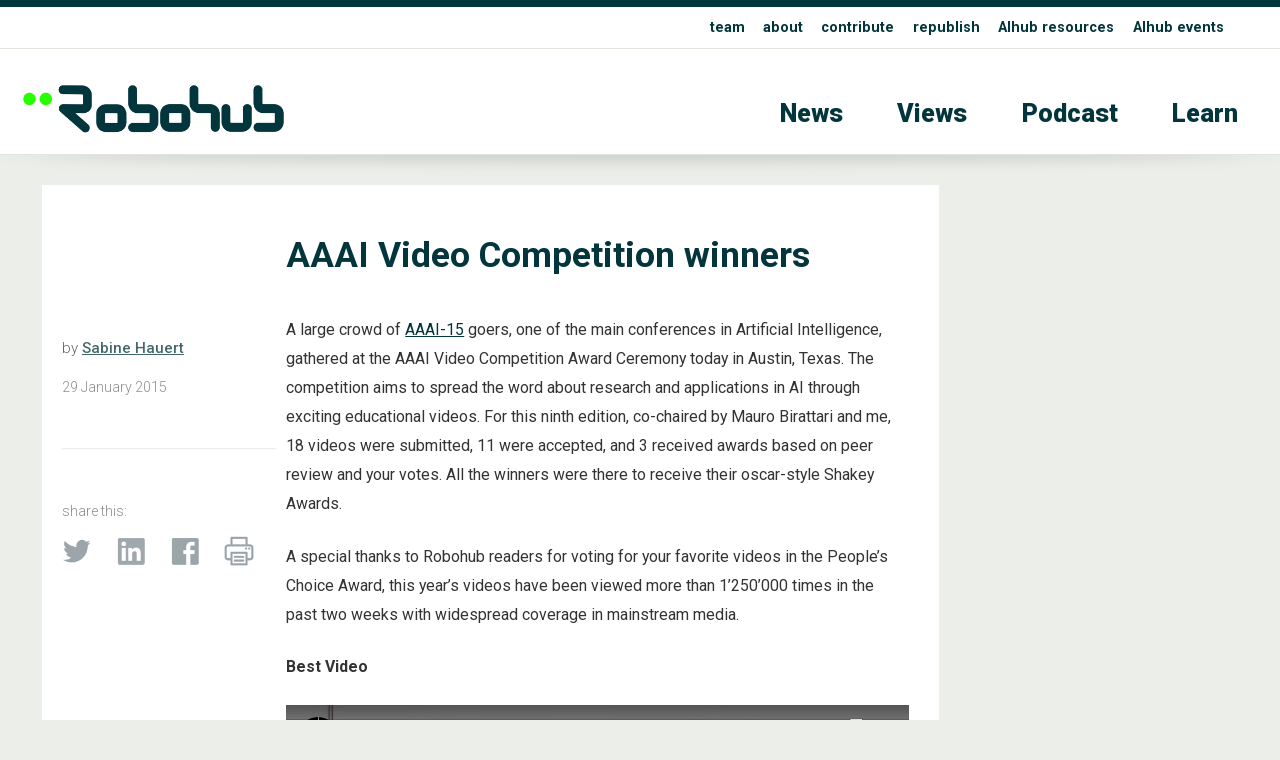

--- FILE ---
content_type: text/html; charset=UTF-8
request_url: https://robohub.org/aaai-video-competition-winners/
body_size: 13206
content:
<!doctype html>
<html>
<head>
<meta charset="utf-8">
    
    
        
    
    
    
    
<title>  AAAI Video Competition winners - Robohub</title>
    
    
    
    
    
	
<meta name="description" content="">
<meta name="viewport" content="width=device-width, initial-scale=1" />
<meta name="HandheldFriendly" content="true">
	

<meta property="og:title" content="  AAAI Video Competition winners - Robohub" />
<meta property="og:type" content="website" />
<meta property="og:site_name" content="Robohub" />
<meta property="og:image" content="https://robohub.org/wp-content/uploads/2014/08/Shakeys.png" />
<meta  property="og:description" content="">
    
    
<meta name="twitter:card" content="summary_large_image">
<meta name="twitter:site" content="https://robohub.org/aaai-video-competition-winners/">
<!--meta name="twitter:creator" content=" xxxxxxxxxxxxxxxxxxxxxxxx @xxx"-->
<meta name="twitter:title" content="  AAAI Video Competition winners - Robohub">
<meta name="twitter:description" content="">
<meta name="twitter:image" content="https://robohub.org/wp-content/uploads/2014/08/Shakeys.png">   
    
    

    
    
    
<link rel="icon" type="image/png"  href="/wp-content/themes/apx/_images/_x/favicon32sq_r.png" />  
    

<link rel="stylesheet" href="/wp-content/themes/apx/_css/omnilib.css">
<link rel="stylesheet" href="/wp-content/themes/apx/_css/root-r.css">
<link rel="stylesheet" href="/wp-content/themes/apx/_css/parametric.css">
<link rel="stylesheet" href="/wp-content/themes/apx/_css/design.css">
	
    
    
    
<link rel="prefetch" href="/wp-content/themes/apx/_images/tlogo_r.png">
<link rel="prefetch" href="/wp-content/themes/apx/_images/tlogo2_r.png"> 
    
    
    

    

    
<meta name='robots' content='max-image-preview:large' />
	<style>img:is([sizes="auto" i], [sizes^="auto," i]) { contain-intrinsic-size: 3000px 1500px }</style>
	<script type="text/javascript" id="wpp-js" src="https://robohub.org/wp-content/plugins/wordpress-popular-posts/assets/js/wpp.min.js?ver=7.3.3" data-sampling="0" data-sampling-rate="100" data-api-url="https://robohub.org/wp-json/wordpress-popular-posts" data-post-id="45529" data-token="d3df144bee" data-lang="0" data-debug="0"></script>
<script type="text/javascript">
/* <![CDATA[ */
window._wpemojiSettings = {"baseUrl":"https:\/\/s.w.org\/images\/core\/emoji\/16.0.1\/72x72\/","ext":".png","svgUrl":"https:\/\/s.w.org\/images\/core\/emoji\/16.0.1\/svg\/","svgExt":".svg","source":{"concatemoji":"https:\/\/robohub.org\/wp-includes\/js\/wp-emoji-release.min.js?ver=6.8.3"}};
/*! This file is auto-generated */
!function(s,n){var o,i,e;function c(e){try{var t={supportTests:e,timestamp:(new Date).valueOf()};sessionStorage.setItem(o,JSON.stringify(t))}catch(e){}}function p(e,t,n){e.clearRect(0,0,e.canvas.width,e.canvas.height),e.fillText(t,0,0);var t=new Uint32Array(e.getImageData(0,0,e.canvas.width,e.canvas.height).data),a=(e.clearRect(0,0,e.canvas.width,e.canvas.height),e.fillText(n,0,0),new Uint32Array(e.getImageData(0,0,e.canvas.width,e.canvas.height).data));return t.every(function(e,t){return e===a[t]})}function u(e,t){e.clearRect(0,0,e.canvas.width,e.canvas.height),e.fillText(t,0,0);for(var n=e.getImageData(16,16,1,1),a=0;a<n.data.length;a++)if(0!==n.data[a])return!1;return!0}function f(e,t,n,a){switch(t){case"flag":return n(e,"\ud83c\udff3\ufe0f\u200d\u26a7\ufe0f","\ud83c\udff3\ufe0f\u200b\u26a7\ufe0f")?!1:!n(e,"\ud83c\udde8\ud83c\uddf6","\ud83c\udde8\u200b\ud83c\uddf6")&&!n(e,"\ud83c\udff4\udb40\udc67\udb40\udc62\udb40\udc65\udb40\udc6e\udb40\udc67\udb40\udc7f","\ud83c\udff4\u200b\udb40\udc67\u200b\udb40\udc62\u200b\udb40\udc65\u200b\udb40\udc6e\u200b\udb40\udc67\u200b\udb40\udc7f");case"emoji":return!a(e,"\ud83e\udedf")}return!1}function g(e,t,n,a){var r="undefined"!=typeof WorkerGlobalScope&&self instanceof WorkerGlobalScope?new OffscreenCanvas(300,150):s.createElement("canvas"),o=r.getContext("2d",{willReadFrequently:!0}),i=(o.textBaseline="top",o.font="600 32px Arial",{});return e.forEach(function(e){i[e]=t(o,e,n,a)}),i}function t(e){var t=s.createElement("script");t.src=e,t.defer=!0,s.head.appendChild(t)}"undefined"!=typeof Promise&&(o="wpEmojiSettingsSupports",i=["flag","emoji"],n.supports={everything:!0,everythingExceptFlag:!0},e=new Promise(function(e){s.addEventListener("DOMContentLoaded",e,{once:!0})}),new Promise(function(t){var n=function(){try{var e=JSON.parse(sessionStorage.getItem(o));if("object"==typeof e&&"number"==typeof e.timestamp&&(new Date).valueOf()<e.timestamp+604800&&"object"==typeof e.supportTests)return e.supportTests}catch(e){}return null}();if(!n){if("undefined"!=typeof Worker&&"undefined"!=typeof OffscreenCanvas&&"undefined"!=typeof URL&&URL.createObjectURL&&"undefined"!=typeof Blob)try{var e="postMessage("+g.toString()+"("+[JSON.stringify(i),f.toString(),p.toString(),u.toString()].join(",")+"));",a=new Blob([e],{type:"text/javascript"}),r=new Worker(URL.createObjectURL(a),{name:"wpTestEmojiSupports"});return void(r.onmessage=function(e){c(n=e.data),r.terminate(),t(n)})}catch(e){}c(n=g(i,f,p,u))}t(n)}).then(function(e){for(var t in e)n.supports[t]=e[t],n.supports.everything=n.supports.everything&&n.supports[t],"flag"!==t&&(n.supports.everythingExceptFlag=n.supports.everythingExceptFlag&&n.supports[t]);n.supports.everythingExceptFlag=n.supports.everythingExceptFlag&&!n.supports.flag,n.DOMReady=!1,n.readyCallback=function(){n.DOMReady=!0}}).then(function(){return e}).then(function(){var e;n.supports.everything||(n.readyCallback(),(e=n.source||{}).concatemoji?t(e.concatemoji):e.wpemoji&&e.twemoji&&(t(e.twemoji),t(e.wpemoji)))}))}((window,document),window._wpemojiSettings);
/* ]]> */
</script>
<link rel='stylesheet' id='wp-quicklatex-format-css' href='https://robohub.org/wp-content/plugins/wp-quicklatex/css/quicklatex-format.css?ver=6.8.3' type='text/css' media='all' />
<style id='wp-emoji-styles-inline-css' type='text/css'>

	img.wp-smiley, img.emoji {
		display: inline !important;
		border: none !important;
		box-shadow: none !important;
		height: 1em !important;
		width: 1em !important;
		margin: 0 0.07em !important;
		vertical-align: -0.1em !important;
		background: none !important;
		padding: 0 !important;
	}
</style>
<link rel='stylesheet' id='wp-block-library-css' href='https://robohub.org/wp-includes/css/dist/block-library/style.min.css?ver=6.8.3' type='text/css' media='all' />
<style id='classic-theme-styles-inline-css' type='text/css'>
/*! This file is auto-generated */
.wp-block-button__link{color:#fff;background-color:#32373c;border-radius:9999px;box-shadow:none;text-decoration:none;padding:calc(.667em + 2px) calc(1.333em + 2px);font-size:1.125em}.wp-block-file__button{background:#32373c;color:#fff;text-decoration:none}
</style>
<style id='co-authors-plus-coauthors-style-inline-css' type='text/css'>
.wp-block-co-authors-plus-coauthors.is-layout-flow [class*=wp-block-co-authors-plus]{display:inline}

</style>
<style id='co-authors-plus-avatar-style-inline-css' type='text/css'>
.wp-block-co-authors-plus-avatar :where(img){height:auto;max-width:100%;vertical-align:bottom}.wp-block-co-authors-plus-coauthors.is-layout-flow .wp-block-co-authors-plus-avatar :where(img){vertical-align:middle}.wp-block-co-authors-plus-avatar:is(.alignleft,.alignright){display:table}.wp-block-co-authors-plus-avatar.aligncenter{display:table;margin-inline:auto}

</style>
<style id='co-authors-plus-image-style-inline-css' type='text/css'>
.wp-block-co-authors-plus-image{margin-bottom:0}.wp-block-co-authors-plus-image :where(img){height:auto;max-width:100%;vertical-align:bottom}.wp-block-co-authors-plus-coauthors.is-layout-flow .wp-block-co-authors-plus-image :where(img){vertical-align:middle}.wp-block-co-authors-plus-image:is(.alignfull,.alignwide) :where(img){width:100%}.wp-block-co-authors-plus-image:is(.alignleft,.alignright){display:table}.wp-block-co-authors-plus-image.aligncenter{display:table;margin-inline:auto}

</style>
<link rel='stylesheet' id='mpp_gutenberg-css' href='https://robohub.org/wp-content/plugins/metronet-profile-picture/dist/blocks.style.build.css?ver=2.6.3' type='text/css' media='all' />
<style id='global-styles-inline-css' type='text/css'>
:root{--wp--preset--aspect-ratio--square: 1;--wp--preset--aspect-ratio--4-3: 4/3;--wp--preset--aspect-ratio--3-4: 3/4;--wp--preset--aspect-ratio--3-2: 3/2;--wp--preset--aspect-ratio--2-3: 2/3;--wp--preset--aspect-ratio--16-9: 16/9;--wp--preset--aspect-ratio--9-16: 9/16;--wp--preset--color--black: #000000;--wp--preset--color--cyan-bluish-gray: #abb8c3;--wp--preset--color--white: #ffffff;--wp--preset--color--pale-pink: #f78da7;--wp--preset--color--vivid-red: #cf2e2e;--wp--preset--color--luminous-vivid-orange: #ff6900;--wp--preset--color--luminous-vivid-amber: #fcb900;--wp--preset--color--light-green-cyan: #7bdcb5;--wp--preset--color--vivid-green-cyan: #00d084;--wp--preset--color--pale-cyan-blue: #8ed1fc;--wp--preset--color--vivid-cyan-blue: #0693e3;--wp--preset--color--vivid-purple: #9b51e0;--wp--preset--gradient--vivid-cyan-blue-to-vivid-purple: linear-gradient(135deg,rgba(6,147,227,1) 0%,rgb(155,81,224) 100%);--wp--preset--gradient--light-green-cyan-to-vivid-green-cyan: linear-gradient(135deg,rgb(122,220,180) 0%,rgb(0,208,130) 100%);--wp--preset--gradient--luminous-vivid-amber-to-luminous-vivid-orange: linear-gradient(135deg,rgba(252,185,0,1) 0%,rgba(255,105,0,1) 100%);--wp--preset--gradient--luminous-vivid-orange-to-vivid-red: linear-gradient(135deg,rgba(255,105,0,1) 0%,rgb(207,46,46) 100%);--wp--preset--gradient--very-light-gray-to-cyan-bluish-gray: linear-gradient(135deg,rgb(238,238,238) 0%,rgb(169,184,195) 100%);--wp--preset--gradient--cool-to-warm-spectrum: linear-gradient(135deg,rgb(74,234,220) 0%,rgb(151,120,209) 20%,rgb(207,42,186) 40%,rgb(238,44,130) 60%,rgb(251,105,98) 80%,rgb(254,248,76) 100%);--wp--preset--gradient--blush-light-purple: linear-gradient(135deg,rgb(255,206,236) 0%,rgb(152,150,240) 100%);--wp--preset--gradient--blush-bordeaux: linear-gradient(135deg,rgb(254,205,165) 0%,rgb(254,45,45) 50%,rgb(107,0,62) 100%);--wp--preset--gradient--luminous-dusk: linear-gradient(135deg,rgb(255,203,112) 0%,rgb(199,81,192) 50%,rgb(65,88,208) 100%);--wp--preset--gradient--pale-ocean: linear-gradient(135deg,rgb(255,245,203) 0%,rgb(182,227,212) 50%,rgb(51,167,181) 100%);--wp--preset--gradient--electric-grass: linear-gradient(135deg,rgb(202,248,128) 0%,rgb(113,206,126) 100%);--wp--preset--gradient--midnight: linear-gradient(135deg,rgb(2,3,129) 0%,rgb(40,116,252) 100%);--wp--preset--font-size--small: 13px;--wp--preset--font-size--medium: 20px;--wp--preset--font-size--large: 36px;--wp--preset--font-size--x-large: 42px;--wp--preset--spacing--20: 0.44rem;--wp--preset--spacing--30: 0.67rem;--wp--preset--spacing--40: 1rem;--wp--preset--spacing--50: 1.5rem;--wp--preset--spacing--60: 2.25rem;--wp--preset--spacing--70: 3.38rem;--wp--preset--spacing--80: 5.06rem;--wp--preset--shadow--natural: 6px 6px 9px rgba(0, 0, 0, 0.2);--wp--preset--shadow--deep: 12px 12px 50px rgba(0, 0, 0, 0.4);--wp--preset--shadow--sharp: 6px 6px 0px rgba(0, 0, 0, 0.2);--wp--preset--shadow--outlined: 6px 6px 0px -3px rgba(255, 255, 255, 1), 6px 6px rgba(0, 0, 0, 1);--wp--preset--shadow--crisp: 6px 6px 0px rgba(0, 0, 0, 1);}:where(.is-layout-flex){gap: 0.5em;}:where(.is-layout-grid){gap: 0.5em;}body .is-layout-flex{display: flex;}.is-layout-flex{flex-wrap: wrap;align-items: center;}.is-layout-flex > :is(*, div){margin: 0;}body .is-layout-grid{display: grid;}.is-layout-grid > :is(*, div){margin: 0;}:where(.wp-block-columns.is-layout-flex){gap: 2em;}:where(.wp-block-columns.is-layout-grid){gap: 2em;}:where(.wp-block-post-template.is-layout-flex){gap: 1.25em;}:where(.wp-block-post-template.is-layout-grid){gap: 1.25em;}.has-black-color{color: var(--wp--preset--color--black) !important;}.has-cyan-bluish-gray-color{color: var(--wp--preset--color--cyan-bluish-gray) !important;}.has-white-color{color: var(--wp--preset--color--white) !important;}.has-pale-pink-color{color: var(--wp--preset--color--pale-pink) !important;}.has-vivid-red-color{color: var(--wp--preset--color--vivid-red) !important;}.has-luminous-vivid-orange-color{color: var(--wp--preset--color--luminous-vivid-orange) !important;}.has-luminous-vivid-amber-color{color: var(--wp--preset--color--luminous-vivid-amber) !important;}.has-light-green-cyan-color{color: var(--wp--preset--color--light-green-cyan) !important;}.has-vivid-green-cyan-color{color: var(--wp--preset--color--vivid-green-cyan) !important;}.has-pale-cyan-blue-color{color: var(--wp--preset--color--pale-cyan-blue) !important;}.has-vivid-cyan-blue-color{color: var(--wp--preset--color--vivid-cyan-blue) !important;}.has-vivid-purple-color{color: var(--wp--preset--color--vivid-purple) !important;}.has-black-background-color{background-color: var(--wp--preset--color--black) !important;}.has-cyan-bluish-gray-background-color{background-color: var(--wp--preset--color--cyan-bluish-gray) !important;}.has-white-background-color{background-color: var(--wp--preset--color--white) !important;}.has-pale-pink-background-color{background-color: var(--wp--preset--color--pale-pink) !important;}.has-vivid-red-background-color{background-color: var(--wp--preset--color--vivid-red) !important;}.has-luminous-vivid-orange-background-color{background-color: var(--wp--preset--color--luminous-vivid-orange) !important;}.has-luminous-vivid-amber-background-color{background-color: var(--wp--preset--color--luminous-vivid-amber) !important;}.has-light-green-cyan-background-color{background-color: var(--wp--preset--color--light-green-cyan) !important;}.has-vivid-green-cyan-background-color{background-color: var(--wp--preset--color--vivid-green-cyan) !important;}.has-pale-cyan-blue-background-color{background-color: var(--wp--preset--color--pale-cyan-blue) !important;}.has-vivid-cyan-blue-background-color{background-color: var(--wp--preset--color--vivid-cyan-blue) !important;}.has-vivid-purple-background-color{background-color: var(--wp--preset--color--vivid-purple) !important;}.has-black-border-color{border-color: var(--wp--preset--color--black) !important;}.has-cyan-bluish-gray-border-color{border-color: var(--wp--preset--color--cyan-bluish-gray) !important;}.has-white-border-color{border-color: var(--wp--preset--color--white) !important;}.has-pale-pink-border-color{border-color: var(--wp--preset--color--pale-pink) !important;}.has-vivid-red-border-color{border-color: var(--wp--preset--color--vivid-red) !important;}.has-luminous-vivid-orange-border-color{border-color: var(--wp--preset--color--luminous-vivid-orange) !important;}.has-luminous-vivid-amber-border-color{border-color: var(--wp--preset--color--luminous-vivid-amber) !important;}.has-light-green-cyan-border-color{border-color: var(--wp--preset--color--light-green-cyan) !important;}.has-vivid-green-cyan-border-color{border-color: var(--wp--preset--color--vivid-green-cyan) !important;}.has-pale-cyan-blue-border-color{border-color: var(--wp--preset--color--pale-cyan-blue) !important;}.has-vivid-cyan-blue-border-color{border-color: var(--wp--preset--color--vivid-cyan-blue) !important;}.has-vivid-purple-border-color{border-color: var(--wp--preset--color--vivid-purple) !important;}.has-vivid-cyan-blue-to-vivid-purple-gradient-background{background: var(--wp--preset--gradient--vivid-cyan-blue-to-vivid-purple) !important;}.has-light-green-cyan-to-vivid-green-cyan-gradient-background{background: var(--wp--preset--gradient--light-green-cyan-to-vivid-green-cyan) !important;}.has-luminous-vivid-amber-to-luminous-vivid-orange-gradient-background{background: var(--wp--preset--gradient--luminous-vivid-amber-to-luminous-vivid-orange) !important;}.has-luminous-vivid-orange-to-vivid-red-gradient-background{background: var(--wp--preset--gradient--luminous-vivid-orange-to-vivid-red) !important;}.has-very-light-gray-to-cyan-bluish-gray-gradient-background{background: var(--wp--preset--gradient--very-light-gray-to-cyan-bluish-gray) !important;}.has-cool-to-warm-spectrum-gradient-background{background: var(--wp--preset--gradient--cool-to-warm-spectrum) !important;}.has-blush-light-purple-gradient-background{background: var(--wp--preset--gradient--blush-light-purple) !important;}.has-blush-bordeaux-gradient-background{background: var(--wp--preset--gradient--blush-bordeaux) !important;}.has-luminous-dusk-gradient-background{background: var(--wp--preset--gradient--luminous-dusk) !important;}.has-pale-ocean-gradient-background{background: var(--wp--preset--gradient--pale-ocean) !important;}.has-electric-grass-gradient-background{background: var(--wp--preset--gradient--electric-grass) !important;}.has-midnight-gradient-background{background: var(--wp--preset--gradient--midnight) !important;}.has-small-font-size{font-size: var(--wp--preset--font-size--small) !important;}.has-medium-font-size{font-size: var(--wp--preset--font-size--medium) !important;}.has-large-font-size{font-size: var(--wp--preset--font-size--large) !important;}.has-x-large-font-size{font-size: var(--wp--preset--font-size--x-large) !important;}
:where(.wp-block-post-template.is-layout-flex){gap: 1.25em;}:where(.wp-block-post-template.is-layout-grid){gap: 1.25em;}
:where(.wp-block-columns.is-layout-flex){gap: 2em;}:where(.wp-block-columns.is-layout-grid){gap: 2em;}
:root :where(.wp-block-pullquote){font-size: 1.5em;line-height: 1.6;}
</style>
<script type="text/javascript" src="https://robohub.org/wp-includes/js/jquery/jquery.min.js?ver=3.7.1" id="jquery-core-js"></script>
<script type="text/javascript" src="https://robohub.org/wp-includes/js/jquery/jquery-migrate.min.js?ver=3.4.1" id="jquery-migrate-js"></script>
<script type="text/javascript" src="https://robohub.org/wp-content/plugins/wp-quicklatex/js/wp-quicklatex-frontend.js?ver=1.0" id="wp-quicklatex-frontend-js"></script>
<link rel="https://api.w.org/" href="https://robohub.org/wp-json/" /><link rel="alternate" title="JSON" type="application/json" href="https://robohub.org/wp-json/wp/v2/posts/45529" /><link rel="EditURI" type="application/rsd+xml" title="RSD" href="https://robohub.org/xmlrpc.php?rsd" />
<meta name="generator" content="WordPress 6.8.3" />
<link rel="canonical" href="https://robohub.org/aaai-video-competition-winners/" />
<link rel='shortlink' href='https://robohub.org/?p=45529' />
<link rel="alternate" title="oEmbed (JSON)" type="application/json+oembed" href="https://robohub.org/wp-json/oembed/1.0/embed?url=https%3A%2F%2Frobohub.org%2Faaai-video-competition-winners%2F" />
<link rel="alternate" title="oEmbed (XML)" type="text/xml+oembed" href="https://robohub.org/wp-json/oembed/1.0/embed?url=https%3A%2F%2Frobohub.org%2Faaai-video-competition-winners%2F&#038;format=xml" />
            <style id="wpp-loading-animation-styles">@-webkit-keyframes bgslide{from{background-position-x:0}to{background-position-x:-200%}}@keyframes bgslide{from{background-position-x:0}to{background-position-x:-200%}}.wpp-widget-block-placeholder,.wpp-shortcode-placeholder{margin:0 auto;width:60px;height:3px;background:#dd3737;background:linear-gradient(90deg,#dd3737 0%,#571313 10%,#dd3737 100%);background-size:200% auto;border-radius:3px;-webkit-animation:bgslide 1s infinite linear;animation:bgslide 1s infinite linear}</style>
            <style type="text/css">
/* <![CDATA[ */
img.latex { vertical-align: middle; border: none; }
/* ]]> */
</style>
    
    
 
<script src="https://ajax.googleapis.com/ajax/libs/jquery/3.5.1/jquery.min.js"></script>   
<!-- used for:

* expand contract
* splash

-->
    
    
    
    
    
    
<script>
//  expand-contract div (ex mobile menu) -- this + jquery + css + html on header    
jQuery(document).ready(function($)
{
  
  $("#expandspace_toggle").click(function()
  {
    
    $("#expandspace").slideToggle( "fast");
    
	  if ($("#expandspace_toggle").text() == "☰")
      {			
        $("#expandspace_toggle").html("☰")
      }
	  else 
      {		
        $("#expandspace_toggle").text("☰")
      }
    
  });  
  
});
</script> 
    
    
    
    
    
    
<link rel="preconnect" href="https://fonts.gstatic.com">
<link href="https://fonts.googleapis.com/css2?family=Roboto:ital,wght@0,100;0,300;0,400;0,500;0,700;0,900;1,100;1,300;1,400;1,500;1,700;1,900&display=swap" rel="stylesheet">
    
    
    
    
    
    
    
<script>
//  optional navbar after scroll -- this + html code below + css 
// When the user scrolls down 20px from the top of the document, slide down the navbar
window.onscroll = function() {scrollFunction()};

function scrollFunction() {
  if (document.body.scrollTop > 200 || document.documentElement.scrollTop > 200) {
    document.getElementById("navbar").style.top = "0";
  } else {
    document.getElementById("navbar").style.top = "-56px";  //was -50px, adjust for safety margin
  }
}
</script>
    
    
    
    
    
    
    
    
    
    
    
  
<!-- analytics code - x -->  
  
    
    
    
<!----------- google analytics Robohub-------------->
<script>
  (function(i,s,o,g,r,a,m){i['GoogleAnalyticsObject']=r;i[r]=i[r]||function(){
  (i[r].q=i[r].q||[]).push(arguments)},i[r].l=1*new Date();a=s.createElement(o),
  m=s.getElementsByTagName(o)[0];a.async=1;a.src=g;m.parentNode.insertBefore(a,m)
  })(window,document,'script','//www.google-analytics.com/analytics.js','ga');
 
  ga('create', 'UA-30579275-1', 'auto');
      ga('set', 'dimension1', 'Sabine Hauert');
    ga('send', 'pageview');
</script>  
<!-------- / google analytics -------------->
    
    
    
 
<!-- analytics code-->  
    
    
    
    
    
    
    
    
    
    
    
    
    
    
</head>
    
    
    
    
    

<body id="up">
<div class="wrap">  
    
    
    
    
    
    
    
<!-- optional navbar after scroll -- this + script + css --> 
<div id="navbar" class="hidmobile uwrap printhide">
<div class="inner">
    
    
<div style="float:left;"    >
<a href="https://robohub.org/" data-wpel-link="internal">
<div class="utlogo_r "><div class="utlogo2_r "></div>  </div> 
</a>
</div>
    
    
<div class="navr"  >    


<li id="menu-item-202074" class="menu-item menu-item-type-taxonomy menu-item-object-category current-post-ancestor current-menu-parent current-post-parent menu-item-202074"><a href="https://robohub.org/category/news/" data-wpel-link="internal">News</a></li>
<li id="menu-item-202075" class="menu-item menu-item-type-taxonomy menu-item-object-category menu-item-202075"><a href="https://robohub.org/category/views/" data-wpel-link="internal">Views</a></li>
<li id="menu-item-202077" class="menu-item menu-item-type-taxonomy menu-item-object-category menu-item-202077"><a href="https://robohub.org/category/podcast/" data-wpel-link="internal">Podcast</a></li>
<li id="menu-item-202076" class="menu-item menu-item-type-taxonomy menu-item-object-category menu-item-202076"><a href="https://robohub.org/category/learn/" data-wpel-link="internal">Learn</a></li>
<a href="#up" class="up">&#8593;</a>
</div>
    
    
</div>     
</div> 
     
    
    
    
    
    
    
    
    
<div class="bakf headerwrap printhide" >
    
    
<div class="uwrap" > 
<div class="inner clearfix pdx rst" style="">   
    
<div class="col full Lu">    
<strong>

<li id="menu-item-202081" class="menu-item menu-item-type-post_type menu-item-object-page menu-item-202081"><a href="https://robohub.org/team/" data-wpel-link="internal">team</a></li>
<li id="menu-item-202078" class="menu-item menu-item-type-post_type menu-item-object-page menu-item-202078"><a href="https://robohub.org/about/" data-wpel-link="internal">about</a></li>
<li id="menu-item-202079" class="menu-item menu-item-type-post_type menu-item-object-page menu-item-202079"><a href="https://robohub.org/contribute/" data-wpel-link="internal">contribute</a></li>
<li id="menu-item-202080" class="menu-item menu-item-type-post_type menu-item-object-page menu-item-202080"><a href="https://robohub.org/republishing-guidelines/" data-wpel-link="internal">republish</a></li>
<li id="menu-item-210220" class="menu-item menu-item-type-custom menu-item-object-custom menu-item-210220"><a href="https://aihub.org/resources/" title="blank" data-wpel-link="external" target="_blank" rel="follow external noopener noreferrer">AIhub resources</a></li>
<li id="menu-item-210317" class="menu-item menu-item-type-custom menu-item-object-custom menu-item-210317"><a href="https://aihub.org/events/" title="blank" data-wpel-link="external" target="_blank" rel="follow external noopener noreferrer">AIhub events</a></li>
    </strong>
    
</div> 
    
   
    
</div> 
</div> 
    
    
    
<div class="inner clearfix ">   
    
     
<!--  expand-contract div (ex mobile menu) -- this + jquery + script + css -->    
   <span style="font-size: 3em; font-weight: 100;  cursor: pointer;">
   <a href="#0" id="expandspace_toggle" class="hidhires" style="float: right; margin: 0.65em 0.6em 0.75em 0em;">☰</a>
   </span> 
<!--div class="">   just an example obstacle code between trigger and deployed</div-->
       
    

    
<div class="col fourth  " style="max-width: 70%;">  
    
<a href="https://robohub.org/" data-wpel-link="internal">
<div class="tlogo_r "><div class="tlogo2_r "></div>  </div>   
</a>
    
</div>
    
    
<div class="col three-fourths    L1">   
<div class="hidmobile pdxw"> 


<li class="menu-item menu-item-type-taxonomy menu-item-object-category current-post-ancestor current-menu-parent current-post-parent menu-item-202074"><a href="https://robohub.org/category/news/" data-wpel-link="internal">News</a></li>
<li class="menu-item menu-item-type-taxonomy menu-item-object-category menu-item-202075"><a href="https://robohub.org/category/views/" data-wpel-link="internal">Views</a></li>
<li class="menu-item menu-item-type-taxonomy menu-item-object-category menu-item-202077"><a href="https://robohub.org/category/podcast/" data-wpel-link="internal">Podcast</a></li>
<li class="menu-item menu-item-type-taxonomy menu-item-object-category menu-item-202076"><a href="https://robohub.org/category/learn/" data-wpel-link="internal">Learn</a></li>
    
</div>   
    
    
    

<div id="expandspace" style="display: none;" class="hidhires">

    
    <br>
    
    

<li class="menu-item menu-item-type-taxonomy menu-item-object-category current-post-ancestor current-menu-parent current-post-parent menu-item-202074"><a href="https://robohub.org/category/news/" data-wpel-link="internal">News</a></li>
<li class="menu-item menu-item-type-taxonomy menu-item-object-category menu-item-202075"><a href="https://robohub.org/category/views/" data-wpel-link="internal">Views</a></li>
<li class="menu-item menu-item-type-taxonomy menu-item-object-category menu-item-202077"><a href="https://robohub.org/category/podcast/" data-wpel-link="internal">Podcast</a></li>
<li class="menu-item menu-item-type-taxonomy menu-item-object-category menu-item-202076"><a href="https://robohub.org/category/learn/" data-wpel-link="internal">Learn</a></li>
    
    
</div>
<!-- end -->    
    
    
    
    
</div>
    
    
</div>
</div>
    
    
    
     
  


    
    
<div class="cst printshow" >
   
<img src="/wp-content/themes/apx/_images/tlogo_r.png" style="margin-top: 60px;  width:30%; height: auto;"/> 
    <br>
    <hr>
    Robohub.org
</div>





      



<div class="headershadw xh2" ></div>  


<div class="inner clearfix pdx ">  



      

    
    
    
 <div class="col three-fourths singlepost pdx bakf" style="margin-bottom: 100px;"> 
 <div class=" pdx clearfix" style="">   
     
         
     
     
     
<div class="col fourth pdx printhide" style=" ">   
    
    
    
           
         
         
     
           
    
         
         
     
           
    
    
    
            
    
    
    
    
    &nbsp;
    
</div>   
     
     
     
 
<div class="col three-fourths pdx " style=" ">   
     
    

    
    <h1>
        AAAI Video Competition winners            
    </h1>       
       
    

    
    

    
    
    
    
    
    
    
    
    
    
    
    
    
    
    
</div>      
     
    
     
<div class="clearfix   "></div>   
     
     
<div class="col fourth  minitext xh75 " style="">   
    
    <br>

    
by  <strong><a href="https://robohub.org/author/sabinehauert/" title="Posts by Sabine Hauert" class="author url fn" rel="author" data-wpel-link="internal">Sabine Hauert</a> </strong>  
  
<div class="minitext pdxv " >   
29  
January   
2015 </div>   

    
<br>
    
<hr class="xh4  ">
    
<br>
    
    
<div class="minitext pdxv printhide" >   
    share this:
  
<br>

 </div>   
    
 
<div class="imglnk printhide smxx_r" >   
<a href="https://twitter.com/intent/tweet?text=AAAI Video Competition winners https://robohub.org/aaai-video-competition-winners/" target="_blank" data-wpel-link="external" rel="follow external noopener noreferrer">
    <div class="twitter" > </div>
    </a>   
    
<a href="https://www.linkedin.com/shareArticle?mini=true&amp;url=https://robohub.org/aaai-video-competition-winners/&amp;title=AAAI Video Competition winners" target="_blank" data-wpel-link="external" rel="follow external noopener noreferrer">
    <div class="insmx" > </div>
    </a>    
    
<a href="https://www.facebook.com/sharer/sharer.php?text=AAAI Video Competition winners&amp;u=https://robohub.org/aaai-video-competition-winners/" target="_blank" data-wpel-link="external" rel="follow external noopener noreferrer">
    <div class="fbsmx" > </div> 
    </a> 
    
 <a href="javascript:window.print()" data-wpel-link="internal">
    <div class="prntx" > </div> 
    </a> 
    
 </div>
    
    
    
    
</div>     
     
     
     
 <div class="col three-fourths pdx " style=" ">     
     
     
     
    
    
     
     

     <p>A large crowd of <a href="http://www.aaai.org/Conferences/AAAI/aaai15.php" target="_blank" data-wpel-link="external" rel="follow external noopener noreferrer">AAAI-15</a> goers, one of the main conferences in Artificial Intelligence, gathered at the AAAI Video Competition Award Ceremony today in Austin, Texas. The competition aims to spread the word about research and applications in AI through exciting educational videos. For this ninth edition, co-chaired by Mauro Birattari and me, 18 videos were submitted, 11 were accepted, and 3 received awards based on peer review and your votes. All the winners were there to receive their oscar-style Shakey Awards.<span id="more-45529"></span></p>
<p>A special thanks to Robohub readers for voting for your favorite videos in the People&#8217;s Choice Award, this year&#8217;s videos have been viewed more than 1&#8217;250&#8217;000 times in the past two weeks with widespread coverage in mainstream media.</p>
<div class="divideronpost"></div>
<p><strong>Best Video</strong></p>
<div class="keep-aspect"><iframe title="A Robot Which Children Can Teach to Write - The CoWriter Project" width="500" height="281" src="https://www.youtube-nocookie.com/embed/6vpgpqja4bY?feature=oembed" frameborder="0" allow="accelerometer; autoplay; clipboard-write; encrypted-media; gyroscope; picture-in-picture; web-share" referrerpolicy="strict-origin-when-cross-origin" allowfullscreen></iframe></div>
<p></p>
<div class="divideronpost"></div>
<p><strong>Best Student Video</strong></p>
<div class=" "><iframe title="Self-Organized Collective Decisions in a Robot Swarm" width="500" height="281" src="https://www.youtube-nocookie.com/embed/5lz_HnOLBW4?feature=oembed" frameborder="0" allow="accelerometer; autoplay; clipboard-write; encrypted-media; gyroscope; picture-in-picture; web-share" referrerpolicy="strict-origin-when-cross-origin" allowfullscreen></iframe></div>
<p></p>
<div class="divideronpost"></div>
<p><strong>People&#8217;s Choice Award</strong></p>
<div class="keep-aspect"><iframe title="Mario Lives! An Adaptive Learning AI Approach for Generating a Living and Conversing Mario Agent" width="500" height="281" src="https://www.youtube-nocookie.com/embed/AplG6KnOr2Q?feature=oembed" frameborder="0" allow="accelerometer; autoplay; clipboard-write; encrypted-media; gyroscope; picture-in-picture; web-share" referrerpolicy="strict-origin-when-cross-origin" allowfullscreen></iframe></div>
<p></p>
<div class="divideronpost"></div>
<p>You can view all the other incredible videos <a href="http://www.youtube.com/playlist?list=PLuOoXrWK6Kz4xqxnoRWt_PtBu6Uu3TAU9" target="_blank" data-wpel-link="external" rel="follow external noopener noreferrer">here</a>, or watch them below.</p>
<div class="keep-aspect"><iframe title="Online POMDP Planning for Autonomous Driving in a Crowd" width="500" height="281" src="https://www.youtube-nocookie.com/embed/y_9VMD_sQhw?feature=oembed" frameborder="0" allow="accelerometer; autoplay; clipboard-write; encrypted-media; gyroscope; picture-in-picture; web-share" referrerpolicy="strict-origin-when-cross-origin" allowfullscreen></iframe></div>
<p></p>
<div class="keep-aspect"><iframe title="CoSTAR: Collaborative System for Task Automation and Recognition" width="500" height="281" src="https://www.youtube-nocookie.com/embed/xO1xpLy3VGQ?feature=oembed" frameborder="0" allow="accelerometer; autoplay; clipboard-write; encrypted-media; gyroscope; picture-in-picture; web-share" referrerpolicy="strict-origin-when-cross-origin" allowfullscreen></iframe></div>
<p></p>
<div class="keep-aspect"><iframe title="Distributed Multi-Robot Exploration" width="500" height="281" src="https://www.youtube-nocookie.com/embed/U66LKidd7_8?feature=oembed" frameborder="0" allow="accelerometer; autoplay; clipboard-write; encrypted-media; gyroscope; picture-in-picture; web-share" referrerpolicy="strict-origin-when-cross-origin" allowfullscreen></iframe></div>
<p></p>
<div class="keep-aspect"><iframe title="High Stakes" width="500" height="281" src="https://www.youtube-nocookie.com/embed/Zwk9eM8umL0?feature=oembed" frameborder="0" allow="accelerometer; autoplay; clipboard-write; encrypted-media; gyroscope; picture-in-picture; web-share" referrerpolicy="strict-origin-when-cross-origin" allowfullscreen></iframe></div>
<p></p>
<div class="keep-aspect"><iframe title="Towards Intelligent Compliant Service Robots" width="500" height="281" src="https://www.youtube-nocookie.com/embed/jgIwgcz8iaM?feature=oembed" frameborder="0" allow="accelerometer; autoplay; clipboard-write; encrypted-media; gyroscope; picture-in-picture; web-share" referrerpolicy="strict-origin-when-cross-origin" allowfullscreen></iframe></div>
<p></p>
<div class="keep-aspect"><iframe title="Long-Term Mobile Robot Localization in Dynamic Environments using Spectral Maps" width="500" height="281" src="https://www.youtube-nocookie.com/embed/Qw1kS_5zVwE?feature=oembed" frameborder="0" allow="accelerometer; autoplay; clipboard-write; encrypted-media; gyroscope; picture-in-picture; web-share" referrerpolicy="strict-origin-when-cross-origin" allowfullscreen></iframe></div>
<p></p>
<div class="keep-aspect"><iframe title="AI for Aging in-place" width="500" height="281" src="https://www.youtube-nocookie.com/embed/ATy62zGp5iU?feature=oembed" frameborder="0" allow="accelerometer; autoplay; clipboard-write; encrypted-media; gyroscope; picture-in-picture; web-share" referrerpolicy="strict-origin-when-cross-origin" allowfullscreen></iframe></div>
<p></p>
<div class="keep-aspect"><iframe title="Robot Learning from Demonstration: From Mimicking to Emulation" width="500" height="281" src="https://www.youtube-nocookie.com/embed/uC-HoL6N7rI?feature=oembed" frameborder="0" allow="accelerometer; autoplay; clipboard-write; encrypted-media; gyroscope; picture-in-picture; web-share" referrerpolicy="strict-origin-when-cross-origin" allowfullscreen></iframe></div>
<p></p>
     
    <br>
    <br>
     
     
     
     
     
     
     
     
     
     
     
     
     
     
     
     tags: <a href="https://robohub.org/tag/aaai-video-competition/" rel="tag" data-wpel-link="internal">AAAI Video Competition</a>, <a href="https://robohub.org/tag/ai/" rel="tag" data-wpel-link="internal">AI</a>, <a href="https://robohub.org/tag/c-events/" rel="tag" data-wpel-link="internal">c-Events</a>, <a href="https://robohub.org/tag/stage-competition-challenge/" rel="tag" data-wpel-link="internal">Competition-Challenge</a>, <a href="https://robohub.org/tag/cx-research-innovation/" rel="tag" data-wpel-link="internal">cx-Research-Innovation</a><br><br> 

      
     
     

     















	








<hr class="xh2">
<div class="pdxv  printhide">  
     
<a href="/author/sabinehauert" data-wpel-link="internal">
<img src="https://robohub.org/wp-content/uploads/2013/02/Sabine-220x220.jpg" class="grayscale0" style="float:left; margin: 0px 1.5em 0em 0px;  width:100px  " />
</a>
 
<div class="minitext xh75 pdx" style="min-height: 100px; ">     

<a href="/author/sabinehauert" data-wpel-link="internal">Sabine Hauert</a>  
is President of Robohub and Associate Professor at the Bristol Robotics Laboratory 
    
</div> 
</div>     





<div class="pdxv  printshow">  
     
    
<img src="https://robohub.org/wp-content/uploads/2013/02/Sabine-220x220.jpg" class="grayscale" style="float:left; margin: 0px 1.5em 0em 0px;  width:100px  " />
 
<div class="minitext xh75 pdx" style="min-height: 100px; ">     
Sabine Hauert 
is President of Robohub and Associate Professor at the Bristol Robotics Laboratory 
    
</div> 
</div>     





































 
     
 

    

</div>
      
<hr class="xh4">
     
      
    
<div class="printhide">   
<br>

<div style="margin: 10px auto; max-width: 600px;">
   
   <!-- Begin MailChimp Signup Form -->
<link href="https://cdn-images.mailchimp.com/embedcode/slim-081711.css" rel="stylesheet" type="text/css">
<style type="text/css">
 #mc_embed_signup{background:# fff; clear:left; font:14px Helvetica,Arial,sans-serif; }
/* Add your own MailChimp form style overrides in your site stylesheet or in this style block.
   We recommend moving this block and the preceding CSS link to the HEAD of your HTML file. */
</style>
<div id="mc_embed_signup">
<form action="https://robohub.us5.list-manage2.com/subscribe/post?u=0ab83f7c15a4659d147585639&amp;id=ac6e5b121c" method="post" id="mc-embedded-subscribe-form" name="mc-embedded-subscribe-form" class="validate " target="_blank" novalidate>
<label for="mce-EMAIL" ><div class="maintext" style="clear:both">Subscribe to Robohub mailing list</div></label>
<input type="email" value="" name="EMAIL" class="email roundedge" id="mce-EMAIL" placeholder="email address" required  style="width:60%; height:33px; display:inline-block;">
<input type="submit" value="Subscribe" name="subscribe" id="mc-embedded-subscribe" class="button" style="width:29%; display:inline-block; ">
</form>
</div>

<!--End mc_embed_signup-->

    
</div>

 
<br>
</div>   
     
   
</div>  
</div>
    
    
    
    
    
    
    
     
 <div class="col fourth pdx printhide" style="">        
  <div class="  " style="">        
    
      
      
 
      
      
      
      
  
      
      
      

      
 
    
       
      
      
      
      
      
      
      
      

      
      
      
 </div>   
 </div>  
    
    
    
    
    
    
    
</div>







    
    
    
    
<div class="inner clearfix pdx printhide"> 
   
    

<div class=" pdx ">     
<hr class="xh4 ">
 </div>
    
<br>
    
    <h2 class="xh4 pdx"> Related posts : </h2>
<br>
<br>

    
<!-- posts injection loop block-->    
    
  
   
    
    
    
    
    
    

    
    
    
    
    
  <!-- post module-->  
<div class="col fourth pdx postroll">   
    

     



    
      


        
        <a href="https://robohub.org/robot-talk-episode-140-robot-balance-and-agility-with-amir-patel/" style="  " rel="bookmark" data-wpel-link="internal"> 
        
        
     <div class="postrollimgcont " style=""> 
         
         
           
         
         
     
           
         
         
         
         
               
                  
         
         
         
               
                  
         
         
         
             
         
    <div class=" eptagrbtalkroll" style=""> 
    <div class=" ftw" style=" margin-top: 3em; width:175px ; margin-left:-48px; ">
    </div> 
    </div>  
         
              
         
         
         
     <div class=" postrollimg" style=" background-image:url('https://robohub.org/wp-content/uploads/2026/01/140_Amir-Patel-1024x446.jpg'); "> </div>
         
 
     </div>
        
    </a> 
    
        



<div class="postrollcont 00bakfgrad 00bakf2 pdx " >  

  

    
<a href="https://robohub.org/robot-talk-episode-140-robot-balance-and-agility-with-amir-patel/" style="  " rel="bookmark" data-wpel-link="internal">
<h2 class="  pdxvt "> 
    
     
    
    
Robot Talk Episode 140 &#8211; Robot balance and agility, with Amir Patel</h2>
</a>
  
    
    
   


    
<div class="minitext pdxvt postrollcred " >  

    <a href="https://robohub.org/author/robot-talk/" title="Posts by Robot Talk" class="author url fn" rel="author" data-wpel-link="internal">Robot Talk</a>  &nbsp;
    16 Jan 2026
</div>    
    
    
    
    
    
    
    
 <div class="xh66 pdxv postrollbrief " > 
     
     
     
In the latest episode of the Robot Talk podcast, Claire chatted to Amir Patel from University College London about designing robots with the agility and manoeuvrability of a cheetah.  
     
 </div> 
   

    

    
    
    
    
    
 </div>







    
 </div> 
     
 
  <!-- post module-->     
    
    
    
    
    
   
    
  
   
    
    
    
    
    
    

    
    
    
    
    
  <!-- post module-->  
<div class="col fourth pdx postroll">   
    

     



    
      


        
        <a href="https://robohub.org/taking-humanoid-soccer-to-the-next-level-an-interview-with-robocup-trustee-alessandra-rossi/" style="  " rel="bookmark" data-wpel-link="internal"> 
        
        
     <div class="postrollimgcont " style=""> 
         
         
           
         
         
     
           
         
         
         
         
               
                  
         
         
         
               
                  
         
         
         
               
         
         
         
     <div class=" postrollimg" style=" background-image:url('https://robohub.org/wp-content/uploads/2026/01/6OyPeet3.jpeg'); "> </div>
         
 
     </div>
        
    </a> 
    
        



<div class="postrollcont 00bakfgrad 00bakf2 pdx " >  

  

    
<a href="https://robohub.org/taking-humanoid-soccer-to-the-next-level-an-interview-with-robocup-trustee-alessandra-rossi/" style="  " rel="bookmark" data-wpel-link="internal">
<h2 class="  pdxvt "> 
    
     
    
    
Taking humanoid soccer to the next level: An interview with RoboCup trustee Alessandra Rossi</h2>
</a>
  
    
    
   


    
<div class="minitext pdxvt postrollcred " >  

    <a href="https://robohub.org/author/aihub/" title="Posts by AIhub" class="author url fn" rel="author" data-wpel-link="internal">AIhub</a> and <a href="https://robohub.org/author/lucysmith/" title="Posts by Lucy Smith" class="author url fn" rel="author" data-wpel-link="internal">Lucy Smith</a>  &nbsp;
    14 Jan 2026
</div>    
    
    
    
    
    
    
    
 <div class="xh66 pdxv postrollbrief " > 
     
     
     
Find out more about the forthcoming changes to the RoboCup soccer leagues.  
     
 </div> 
   

    

    
    
    
    
    
 </div>







    
 </div> 
     
 
  <!-- post module-->     
    
    
    
    
    
   
    
  
   
    
    
    
    
    
    

    
    
    
    
    
  <!-- post module-->  
<div class="col fourth pdx postroll">   
    

     



    
      


        
        <a href="https://robohub.org/robots-to-navigate-hiking-trails/" style="  " rel="bookmark" data-wpel-link="internal"> 
        
        
     <div class="postrollimgcont " style=""> 
         
         
           
         
         
     
           
         
         
         
         
               
                  
         
         
         
               
                  
         
         
         
               
         
         
         
     <div class=" postrollimg" style=" background-image:url('https://robohub.org/wp-content/uploads/2026/01/Screenshot-2026-01-07-at-11.36.20-1024x326.jpeg'); "> </div>
         
 
     </div>
        
    </a> 
    
        



<div class="postrollcont 00bakfgrad 00bakf2 pdx " >  

  

    
<a href="https://robohub.org/robots-to-navigate-hiking-trails/" style="  " rel="bookmark" data-wpel-link="internal">
<h2 class="  pdxvt "> 
    
     
    
    
Robots to navigate hiking trails</h2>
</a>
  
    
    
   


    
<div class="minitext pdxvt postrollcred " >  

    <a href="https://robohub.org/author/christophertatsch/" title="Posts by Christopher Tatsch" class="author url fn" rel="author" data-wpel-link="internal">Christopher Tatsch</a>  &nbsp;
    12 Jan 2026
</div>    
    
    
    
    
    
    
    
 <div class="xh66 pdxv postrollbrief " > 
     
     
     
Find out more about work presented at IROS 2025 on autonomous hiking trail navigation via semantic segmentation and geometric analysis.  
     
 </div> 
   

    

    
    
    
    
    
 </div>







    
 </div> 
     
 
  <!-- post module-->     
    
    
    
    
    
   
    
  
   
    
    
    
    
    
    

    
    
    
    
    
  <!-- post module-->  
<div class="col fourth pdx postroll">   
    

     



    
      


        
        <a href="https://robohub.org/robot-talk-episode-139-advanced-robot-hearing-with-christine-evers/" style="  " rel="bookmark" data-wpel-link="internal"> 
        
        
     <div class="postrollimgcont " style=""> 
         
         
           
         
         
     
           
         
         
         
         
               
                  
         
         
         
               
                  
         
         
         
             
         
    <div class=" eptagrbtalkroll" style=""> 
    <div class=" ftw" style=" margin-top: 3em; width:175px ; margin-left:-48px; ">
    </div> 
    </div>  
         
              
         
         
         
     <div class=" postrollimg" style=" background-image:url('https://robohub.org/wp-content/uploads/2026/01/139_Christine-Evers-1024x446.jpg'); "> </div>
         
 
     </div>
        
    </a> 
    
        



<div class="postrollcont 00bakfgrad 00bakf2 pdx " >  

  

    
<a href="https://robohub.org/robot-talk-episode-139-advanced-robot-hearing-with-christine-evers/" style="  " rel="bookmark" data-wpel-link="internal">
<h2 class="  pdxvt "> 
    
     
    
    
Robot Talk Episode 139 &#8211; Advanced robot hearing, with Christine Evers</h2>
</a>
  
    
    
   


    
<div class="minitext pdxvt postrollcred " >  

    <a href="https://robohub.org/author/robot-talk/" title="Posts by Robot Talk" class="author url fn" rel="author" data-wpel-link="internal">Robot Talk</a>  &nbsp;
    09 Jan 2026
</div>    
    
    
    
    
    
    
    
 <div class="xh66 pdxv postrollbrief " > 
     
     
     
In the latest episode of the Robot Talk podcast, Claire chatted to Christine Evers from University of Southampton about helping robots understand the world around them through sound.  
     
 </div> 
   

    

    
    
    
    
    
 </div>







    
 </div> 
     
 
  <!-- post module-->     
    
    
    
    
    
  <div class=" clearfix  ">  </div>       
    
  
   
    
    
    
    
    
    

    
    
    
    
    
  <!-- post module-->  
<div class="col fourth pdx postroll">   
    

     



    
      


        
        <a href="https://robohub.org/meet-the-ai-powered-robotic-dog-ready-to-help-with-emergency-response/" style="  " rel="bookmark" data-wpel-link="internal"> 
        
        
     <div class="postrollimgcont " style=""> 
         
         
           
         
         
     
           
         
         
         
         
               
                  
         
         
         
               
                  
         
         
         
               
         
         
         
     <div class=" postrollimg" style=" background-image:url('https://robohub.org/wp-content/uploads/2026/01/News-ETID-Robodogs2-8Dec2025-1408x792-1-1024x576.jpg'); "> </div>
         
 
     </div>
        
    </a> 
    
        



<div class="postrollcont 00bakfgrad 00bakf2 pdx " >  

  

    
<a href="https://robohub.org/meet-the-ai-powered-robotic-dog-ready-to-help-with-emergency-response/" style="  " rel="bookmark" data-wpel-link="internal">
<h2 class="  pdxvt "> 
    
     
    
    
Meet the AI-powered robotic dog ready to help with emergency response</h2>
</a>
  
    
    
   


    
<div class="minitext pdxvt postrollcred " >  

    <a href="https://robohub.org/author/texasam/" title="Posts by Texas A&#038;M University" class="author url fn" rel="author" data-wpel-link="internal">Texas A&#038;M University</a>  &nbsp;
    07 Jan 2026
</div>    
    
    
    
    
    
    
    
 <div class="xh66 pdxv postrollbrief " > 
     
     
     
Built by Texas A&amp;M engineering students, this four-legged robot could be a powerful ally in search-and-rescue missions.  
     
 </div> 
   

    

    
    
    
    
    
 </div>







    
 </div> 
     
 
  <!-- post module-->     
    
    
    
    
    
   
    
  
   
    
    
    
    
    
    

    
    
    
    
    
  <!-- post module-->  
<div class="col fourth pdx postroll">   
    

     



    
      


        
        <a href="https://robohub.org/mit-engineers-design-an-aerial-microrobot-that-can-fly-as-fast-as-a-bumblebee/" style="  " rel="bookmark" data-wpel-link="internal"> 
        
        
     <div class="postrollimgcont " style=""> 
         
         
           
         
         
     
           
         
         
         
         
               
                  
         
         
         
               
                  
         
         
         
               
         
         
         
     <div class=" postrollimg" style=" background-image:url('https://robohub.org/wp-content/uploads/2025/12/MIT-MicroRobot-Learning-01-press_0.jpg'); "> </div>
         
 
     </div>
        
    </a> 
    
        



<div class="postrollcont 00bakfgrad 00bakf2 pdx " >  

  

    
<a href="https://robohub.org/mit-engineers-design-an-aerial-microrobot-that-can-fly-as-fast-as-a-bumblebee/" style="  " rel="bookmark" data-wpel-link="internal">
<h2 class="  pdxvt "> 
    
     
    
    
MIT engineers design an aerial microrobot that can fly as fast as a bumblebee</h2>
</a>
  
    
    
   


    
<div class="minitext pdxvt postrollcred " >  

    <a href="https://robohub.org/author/mit-news/" title="Posts by MIT News" class="author url fn" rel="author" data-wpel-link="internal">MIT News</a>  &nbsp;
    31 Dec 2025
</div>    
    
    
    
    
    
    
    
 <div class="xh66 pdxv postrollbrief " > 
     
     
     
With insect-like speed and agility, the tiny robot could someday aid in search-and-rescue missions.  
     
 </div> 
   

    

    
    
    
    
    
 </div>







    
 </div> 
     
 
  <!-- post module-->     
    
    
    
    
    
   
    
  
   
    
    
    
    
    
    

    
    
    
    
    
  <!-- post module-->  
<div class="col fourth pdx postroll">   
    

     



    
      


        
        <a href="https://robohub.org/robohub-highlights-2025/" style="  " rel="bookmark" data-wpel-link="internal"> 
        
        
     <div class="postrollimgcont " style=""> 
         
         
           
         
         
     
           
         
         
         
         
               
                  
         
         
         
               
                  
         
         
         
               
         
         
         
     <div class=" postrollimg" style=" background-image:url('https://robohub.org/wp-content/uploads/2025/12/ai-generated-9291322_1280-1024x574.jpg'); "> </div>
         
 
     </div>
        
    </a> 
    
        



<div class="postrollcont 00bakfgrad 00bakf2 pdx " >  

  

    
<a href="https://robohub.org/robohub-highlights-2025/" style="  " rel="bookmark" data-wpel-link="internal">
<h2 class="  pdxvt "> 
    
     
    
    
Robohub highlights 2025</h2>
</a>
  
    
    
   


    
<div class="minitext pdxvt postrollcred " >  

    <a href="https://robohub.org/author/lucysmith/" title="Posts by Lucy Smith" class="author url fn" rel="author" data-wpel-link="internal">Lucy Smith</a>  &nbsp;
    29 Dec 2025
</div>    
    
    
    
    
    
    
    
 <div class="xh66 pdxv postrollbrief " > 
     
     
     
We take a look back at some of the interesting blog posts, interviews and podcasts that we've published over the course of the year.  
     
 </div> 
   

    

    
    
    
    
    
 </div>







    
 </div> 
     
 
  <!-- post module-->     
    
    
    
    
    
   
    
  
   
    
    
    
    
    
    

    
    
    
    
    
  <!-- post module-->  
<div class="col fourth pdx postroll">   
    

     



    
      


        
        <a href="https://robohub.org/the-science-of-human-touch-and-why-its-so-hard-to-replicate-in-robots/" style="  " rel="bookmark" data-wpel-link="internal"> 
        
        
     <div class="postrollimgcont " style=""> 
         
         
           
         
         
     
           
         
         
         
         
               
                  
         
         
         
               
                  
         
         
         
               
         
         
         
     <div class=" postrollimg" style=" background-image:url('https://robohub.org/wp-content/uploads/2025/12/hand-663726_1280-1024x682.jpg'); "> </div>
         
 
     </div>
        
    </a> 
    
        



<div class="postrollcont 00bakfgrad 00bakf2 pdx " >  

  

    
<a href="https://robohub.org/the-science-of-human-touch-and-why-its-so-hard-to-replicate-in-robots/" style="  " rel="bookmark" data-wpel-link="internal">
<h2 class="  pdxvt "> 
    
     
    
    
The science of human touch – and why it’s so hard to replicate in robots</h2>
</a>
  
    
    
   


    
<div class="minitext pdxvt postrollcred " >  

    <a href="https://robohub.org/author/the-conversation/" title="Posts by The Conversation" class="author url fn" rel="author" data-wpel-link="internal">The Conversation</a>  &nbsp;
    24 Dec 2025
</div>    
    
    
    
    
    
    
    
 <div class="xh66 pdxv postrollbrief " > 
     
     
     
Trying to give robots a sense of touch forces us to confront just how astonishingly sophisticated human touch really is.  
     
 </div> 
   

    

    
    
    
    
    
 </div>







    
 </div> 
     
 
  <!-- post module-->     
    
    
    
    
    
  <div class=" clearfix  ">  </div>       
    
    
    
</ul> 
    
<!-- //  block--> 
    
    
    
    
    
    
    
    
       </div>

<br>
<br>








 
 



</div><!--wrap-->








<div class="inner clearfix pdx cst printhide"> 
<a href="#up"><h1>&#8593;</h1></a>
</div>








<div class="footerwrap printhide" >
    
<div class="headershadw 00rot180 xh2" ></div>  

<div class="inner clearfix pdx">    

    
    

    
    

    
    

    
  
<div class="col fifth pdx multiply rst" style="list-style-type: none; ">  
    
<br>
    
 
<form action="/" method="get" class="searchform">
    
    
    
   <input type="text" name="s" id="search" value="" style="" class="searchtext roundedge0"/> 
   <input type="submit" alt="Search" value="Search"  class="searchbtn " style=" "/>
      
    
    
    
    
</form>  
    
</div>
    
    
        

<div class="col fifth pdx " style="list-style-type: none; ">  
    
&nbsp;
    
</div>
    
    
    


<div class="col fifth pdx " style="list-style-type: none; ">  
    

     

<li class="menu-item menu-item-type-taxonomy menu-item-object-category menu-item-202074"><a href="https://robohub.org/category/news/" data-wpel-link="internal">News</a></li>
<li class="menu-item menu-item-type-taxonomy menu-item-object-category menu-item-202075"><a href="https://robohub.org/category/views/" data-wpel-link="internal">Views</a></li>
<li class="menu-item menu-item-type-taxonomy menu-item-object-category menu-item-202077"><a href="https://robohub.org/category/podcast/" data-wpel-link="internal">Podcast</a></li>
<li class="menu-item menu-item-type-taxonomy menu-item-object-category menu-item-202076"><a href="https://robohub.org/category/learn/" data-wpel-link="internal">Learn</a></li>
 
    
</div>
    
    

<div class="col fifth pdx " style="list-style-type: none; ">  
    

     

<li class="menu-item menu-item-type-post_type menu-item-object-page menu-item-202081"><a href="https://robohub.org/team/" data-wpel-link="internal">team</a></li>
<li class="menu-item menu-item-type-post_type menu-item-object-page menu-item-202078"><a href="https://robohub.org/about/" data-wpel-link="internal">about</a></li>
<li class="menu-item menu-item-type-post_type menu-item-object-page menu-item-202079"><a href="https://robohub.org/contribute/" data-wpel-link="internal">contribute</a></li>
<li class="menu-item menu-item-type-post_type menu-item-object-page menu-item-202080"><a href="https://robohub.org/republishing-guidelines/" data-wpel-link="internal">republish</a></li>
<li class="menu-item menu-item-type-custom menu-item-object-custom menu-item-210220"><a href="https://aihub.org/resources/" title="blank" data-wpel-link="external" target="_blank" rel="follow external noopener noreferrer">AIhub resources</a></li>
<li class="menu-item menu-item-type-custom menu-item-object-custom menu-item-210317"><a href="https://aihub.org/events/" title="blank" data-wpel-link="external" target="_blank" rel="follow external noopener noreferrer">AIhub events</a></li>
 
  <li><a href="/feed?cat=-473" title="RSS" data-wpel-link="internal">RSS</a></li>
    
</div>
    
    
    
<div class="col fifth pdx " style="list-style-type: none; ">  
    

    
    
 
    
  <li><a href="https://robohub.substack.com/" title="facebook" data-wpel-link="external" target="_blank" rel="follow external noopener noreferrer">substack</a></li>
  <li><a href="https://www.linkedin.com/company/robohub/" title="facebook" data-wpel-link="external" target="_blank" rel="follow external noopener noreferrer">linkedin</a></li>
  <li><a href="https://www.facebook.com/Robohuborg" title="facebook" data-wpel-link="external" target="_blank" rel="follow external noopener noreferrer">facebook</a></li>
  <li><a href="https://twitter.com/Robohub" title="twitter" data-wpel-link="external" target="_blank" rel="follow external noopener noreferrer">twitter</a></li>
  <li><a href="https://bsky.app/profile/Robohub.org" title="twitter" data-wpel-link="external" target="_blank" rel="follow external noopener noreferrer">Bluesky </a></li>
  <li><a href="https://www.youtube.com/robohuborg" title="Youtube" data-wpel-link="external" target="_blank" rel="follow external noopener noreferrer">Youtube</a></li>
    
 
    
    
    
    
</div>
    
    
    
   
    
 <div class=" clearfix   "> <hr> </div>

    
    
       












<div class="bakf0 bakm4 multiply0" style="background:rgba(191,204,200,0.25); "   >
    <div class="inner clearfix pdx ">   
        
        
        
        
        
        
        
     <div class="col half multiply cst" >   
     





<div class="supporters cst  ">

   <span class="xh2 minitext">
   Robohub is supported by:
    </span>

<div class="supporterstxr ">

<a href="https://roboticvision.org/" target="_blank" data-wpel-link="external" rel="follow external noopener noreferrer"><img src="/wp-content/themes/apx/_images/supporters_r/robotic_vision.png"  alt=""/></a><a href="https://nccr-robotics.ch/" target="_blank" data-wpel-link="external" rel="follow external noopener noreferrer"><img src="/wp-content/themes/apx/_images/supporters_r/nccr.png"  alt=""/></a>

</div>




</div>


         
     </div>    
        
        
        
        
        
        
     <div class="col half cst pdx supporters minitext" > 
         
         <br>

     
<div style="margin: 10px auto; max-width: 600px;">
   
   <!-- Begin MailChimp Signup Form -->
<link href="https://cdn-images.mailchimp.com/embedcode/slim-081711.css" rel="stylesheet" type="text/css">
<style type="text/css">
 #mc_embed_signup{background:# fff; clear:left; font:14px Helvetica,Arial,sans-serif; }
/* Add your own MailChimp form style overrides in your site stylesheet or in this style block.
   We recommend moving this block and the preceding CSS link to the HEAD of your HTML file. */
</style>
<div id="mc_embed_signup">
<form action="https://robohub.us5.list-manage2.com/subscribe/post?u=0ab83f7c15a4659d147585639&amp;id=ac6e5b121c" method="post" id="mc-embedded-subscribe-form" name="mc-embedded-subscribe-form" class="validate " target="_blank" novalidate>
<label for="mce-EMAIL" ><div class="maintext" style="clear:both">Subscribe to Robohub mailing list</div></label>
<input type="email" value="" name="EMAIL" class="email roundedge" id="mce-EMAIL" placeholder="email address" required  style="width:60%; height:33px; display:inline-block;">
<input type="submit" value="Subscribe" name="subscribe" id="mc-embedded-subscribe" class="button" style="width:29%; display:inline-block; ">
</form>
</div>

<!--End mc_embed_signup-->

    
</div>

 
         <br>
         
     </div>  

        

    </div>
    </div>




















   <a href="https://scicomm.io/" target="_blank" data-wpel-link="external" rel="follow external noopener noreferrer">    
<div class="bakf0 bakm4 ftw roundedge" style=" background-image: linear-gradient(to bottom right, #00a99d, #00a99d);"   >
    <div class="inner clearfix pdx ">   
        
        
     <div class="col half  cst" >   
                 
<h2><br><br>
  
   Would you like to learn how to tell impactful stories about your robot or AI system?
           
</h2>
         
     </div>    
        
        
        
     <div class="col half cst pdx  " > 
         
         <br><img src="/wp-content/themes/apx/_images/scicomm.png"  alt="scicomm" style="max-width:320px;"/>
        
<div style="max-width: 265px; margin: 0 auto; " class="minitext"> 

   training the next generation of science communicators in robotics & AI
         
     </div>          
     </div>  


        
</div>
</div> 
  </a>


 


    
    
<div class="col full pdx cst xh2" style=" ">  
</div>
    
    
    

</div>
</div>





<div class="bakbase ftw printhide" >

<div class="headershadw 00rot180 " ></div>  
    
 <div class="inner clearfix pdx  ">     

     
         
    <br><br>

      
    

<div class="col third minitext " style=" ">  
     
    
  &#169;2025.05 - <a href="https://auai.org.uk/" data-wpel-link="external" target="_blank" rel="follow external noopener noreferrer">Association for the Understanding of Artificial Intelligence</a>
    
    
 
    
    
 <br><br> <br>
</div>  
     
     
     

<div class="col third " >  
    
   &nbsp;
</div>    
     

<div class="col third rst " style=" "> 
    
       
    
	<div id="vftag" ><a href="https://velocity.farm/" title="made by velocityfarm" target="_blank" data-wpel-link="external" rel="follow external noopener noreferrer"></a></div>
    
    <br><br> <br><br>
    
    
</div>    
     
     
     
              <br><br>
     
     
     
<div class=" clearfix pdx">   
      <hr class="xh10">
     <br>

</div>
     
      <br><br>
     
</div>
</div>









<div class="cst printshow" >

    <hr>
    <br>
   &#169;2025.05 - Association for the Understanding of Artificial Intelligence
    

    
    <br>
    <br>
<br>

</div>










<script type="speculationrules">
{"prefetch":[{"source":"document","where":{"and":[{"href_matches":"\/*"},{"not":{"href_matches":["\/wp-*.php","\/wp-admin\/*","\/wp-content\/uploads\/*","\/wp-content\/*","\/wp-content\/plugins\/*","\/wp-content\/themes\/apx\/*","\/*\\?(.+)"]}},{"not":{"selector_matches":"a[rel~=\"nofollow\"]"}},{"not":{"selector_matches":".no-prefetch, .no-prefetch a"}}]},"eagerness":"conservative"}]}
</script>
<script type="text/javascript" src="https://robohub.org/wp-includes/js/jquery/ui/core.min.js?ver=1.13.3" id="jquery-ui-core-js"></script>
<script type="text/javascript" src="https://robohub.org/wp-includes/js/jquery/ui/mouse.min.js?ver=1.13.3" id="jquery-ui-mouse-js"></script>
<script type="text/javascript" src="https://robohub.org/wp-includes/js/jquery/ui/sortable.min.js?ver=1.13.3" id="jquery-ui-sortable-js"></script>
<script type="text/javascript" src="https://robohub.org/wp-content/plugins/metronet-profile-picture/js/mpp-frontend.js?ver=2.6.3" id="mpp_gutenberg_tabs-js"></script>


</body>
</html>


<!--
Performance optimized by W3 Total Cache. Learn more: https://www.boldgrid.com/w3-total-cache/


Served from: robohub.org @ 2026-01-21 12:22:46 by W3 Total Cache
-->

--- FILE ---
content_type: text/html; charset=utf-8
request_url: https://www.youtube-nocookie.com/embed/6vpgpqja4bY?feature=oembed
body_size: 45246
content:
<!DOCTYPE html><html lang="en" dir="ltr" data-cast-api-enabled="true"><head><meta name="viewport" content="width=device-width, initial-scale=1"><script nonce="Zxl_2grbtuf0FX7ttdsNoA">if ('undefined' == typeof Symbol || 'undefined' == typeof Symbol.iterator) {delete Array.prototype.entries;}</script><style name="www-roboto" nonce="8ZeberzvBkzKFmd2D3pNSg">@font-face{font-family:'Roboto';font-style:normal;font-weight:400;font-stretch:100%;src:url(//fonts.gstatic.com/s/roboto/v48/KFO7CnqEu92Fr1ME7kSn66aGLdTylUAMa3GUBHMdazTgWw.woff2)format('woff2');unicode-range:U+0460-052F,U+1C80-1C8A,U+20B4,U+2DE0-2DFF,U+A640-A69F,U+FE2E-FE2F;}@font-face{font-family:'Roboto';font-style:normal;font-weight:400;font-stretch:100%;src:url(//fonts.gstatic.com/s/roboto/v48/KFO7CnqEu92Fr1ME7kSn66aGLdTylUAMa3iUBHMdazTgWw.woff2)format('woff2');unicode-range:U+0301,U+0400-045F,U+0490-0491,U+04B0-04B1,U+2116;}@font-face{font-family:'Roboto';font-style:normal;font-weight:400;font-stretch:100%;src:url(//fonts.gstatic.com/s/roboto/v48/KFO7CnqEu92Fr1ME7kSn66aGLdTylUAMa3CUBHMdazTgWw.woff2)format('woff2');unicode-range:U+1F00-1FFF;}@font-face{font-family:'Roboto';font-style:normal;font-weight:400;font-stretch:100%;src:url(//fonts.gstatic.com/s/roboto/v48/KFO7CnqEu92Fr1ME7kSn66aGLdTylUAMa3-UBHMdazTgWw.woff2)format('woff2');unicode-range:U+0370-0377,U+037A-037F,U+0384-038A,U+038C,U+038E-03A1,U+03A3-03FF;}@font-face{font-family:'Roboto';font-style:normal;font-weight:400;font-stretch:100%;src:url(//fonts.gstatic.com/s/roboto/v48/KFO7CnqEu92Fr1ME7kSn66aGLdTylUAMawCUBHMdazTgWw.woff2)format('woff2');unicode-range:U+0302-0303,U+0305,U+0307-0308,U+0310,U+0312,U+0315,U+031A,U+0326-0327,U+032C,U+032F-0330,U+0332-0333,U+0338,U+033A,U+0346,U+034D,U+0391-03A1,U+03A3-03A9,U+03B1-03C9,U+03D1,U+03D5-03D6,U+03F0-03F1,U+03F4-03F5,U+2016-2017,U+2034-2038,U+203C,U+2040,U+2043,U+2047,U+2050,U+2057,U+205F,U+2070-2071,U+2074-208E,U+2090-209C,U+20D0-20DC,U+20E1,U+20E5-20EF,U+2100-2112,U+2114-2115,U+2117-2121,U+2123-214F,U+2190,U+2192,U+2194-21AE,U+21B0-21E5,U+21F1-21F2,U+21F4-2211,U+2213-2214,U+2216-22FF,U+2308-230B,U+2310,U+2319,U+231C-2321,U+2336-237A,U+237C,U+2395,U+239B-23B7,U+23D0,U+23DC-23E1,U+2474-2475,U+25AF,U+25B3,U+25B7,U+25BD,U+25C1,U+25CA,U+25CC,U+25FB,U+266D-266F,U+27C0-27FF,U+2900-2AFF,U+2B0E-2B11,U+2B30-2B4C,U+2BFE,U+3030,U+FF5B,U+FF5D,U+1D400-1D7FF,U+1EE00-1EEFF;}@font-face{font-family:'Roboto';font-style:normal;font-weight:400;font-stretch:100%;src:url(//fonts.gstatic.com/s/roboto/v48/KFO7CnqEu92Fr1ME7kSn66aGLdTylUAMaxKUBHMdazTgWw.woff2)format('woff2');unicode-range:U+0001-000C,U+000E-001F,U+007F-009F,U+20DD-20E0,U+20E2-20E4,U+2150-218F,U+2190,U+2192,U+2194-2199,U+21AF,U+21E6-21F0,U+21F3,U+2218-2219,U+2299,U+22C4-22C6,U+2300-243F,U+2440-244A,U+2460-24FF,U+25A0-27BF,U+2800-28FF,U+2921-2922,U+2981,U+29BF,U+29EB,U+2B00-2BFF,U+4DC0-4DFF,U+FFF9-FFFB,U+10140-1018E,U+10190-1019C,U+101A0,U+101D0-101FD,U+102E0-102FB,U+10E60-10E7E,U+1D2C0-1D2D3,U+1D2E0-1D37F,U+1F000-1F0FF,U+1F100-1F1AD,U+1F1E6-1F1FF,U+1F30D-1F30F,U+1F315,U+1F31C,U+1F31E,U+1F320-1F32C,U+1F336,U+1F378,U+1F37D,U+1F382,U+1F393-1F39F,U+1F3A7-1F3A8,U+1F3AC-1F3AF,U+1F3C2,U+1F3C4-1F3C6,U+1F3CA-1F3CE,U+1F3D4-1F3E0,U+1F3ED,U+1F3F1-1F3F3,U+1F3F5-1F3F7,U+1F408,U+1F415,U+1F41F,U+1F426,U+1F43F,U+1F441-1F442,U+1F444,U+1F446-1F449,U+1F44C-1F44E,U+1F453,U+1F46A,U+1F47D,U+1F4A3,U+1F4B0,U+1F4B3,U+1F4B9,U+1F4BB,U+1F4BF,U+1F4C8-1F4CB,U+1F4D6,U+1F4DA,U+1F4DF,U+1F4E3-1F4E6,U+1F4EA-1F4ED,U+1F4F7,U+1F4F9-1F4FB,U+1F4FD-1F4FE,U+1F503,U+1F507-1F50B,U+1F50D,U+1F512-1F513,U+1F53E-1F54A,U+1F54F-1F5FA,U+1F610,U+1F650-1F67F,U+1F687,U+1F68D,U+1F691,U+1F694,U+1F698,U+1F6AD,U+1F6B2,U+1F6B9-1F6BA,U+1F6BC,U+1F6C6-1F6CF,U+1F6D3-1F6D7,U+1F6E0-1F6EA,U+1F6F0-1F6F3,U+1F6F7-1F6FC,U+1F700-1F7FF,U+1F800-1F80B,U+1F810-1F847,U+1F850-1F859,U+1F860-1F887,U+1F890-1F8AD,U+1F8B0-1F8BB,U+1F8C0-1F8C1,U+1F900-1F90B,U+1F93B,U+1F946,U+1F984,U+1F996,U+1F9E9,U+1FA00-1FA6F,U+1FA70-1FA7C,U+1FA80-1FA89,U+1FA8F-1FAC6,U+1FACE-1FADC,U+1FADF-1FAE9,U+1FAF0-1FAF8,U+1FB00-1FBFF;}@font-face{font-family:'Roboto';font-style:normal;font-weight:400;font-stretch:100%;src:url(//fonts.gstatic.com/s/roboto/v48/KFO7CnqEu92Fr1ME7kSn66aGLdTylUAMa3OUBHMdazTgWw.woff2)format('woff2');unicode-range:U+0102-0103,U+0110-0111,U+0128-0129,U+0168-0169,U+01A0-01A1,U+01AF-01B0,U+0300-0301,U+0303-0304,U+0308-0309,U+0323,U+0329,U+1EA0-1EF9,U+20AB;}@font-face{font-family:'Roboto';font-style:normal;font-weight:400;font-stretch:100%;src:url(//fonts.gstatic.com/s/roboto/v48/KFO7CnqEu92Fr1ME7kSn66aGLdTylUAMa3KUBHMdazTgWw.woff2)format('woff2');unicode-range:U+0100-02BA,U+02BD-02C5,U+02C7-02CC,U+02CE-02D7,U+02DD-02FF,U+0304,U+0308,U+0329,U+1D00-1DBF,U+1E00-1E9F,U+1EF2-1EFF,U+2020,U+20A0-20AB,U+20AD-20C0,U+2113,U+2C60-2C7F,U+A720-A7FF;}@font-face{font-family:'Roboto';font-style:normal;font-weight:400;font-stretch:100%;src:url(//fonts.gstatic.com/s/roboto/v48/KFO7CnqEu92Fr1ME7kSn66aGLdTylUAMa3yUBHMdazQ.woff2)format('woff2');unicode-range:U+0000-00FF,U+0131,U+0152-0153,U+02BB-02BC,U+02C6,U+02DA,U+02DC,U+0304,U+0308,U+0329,U+2000-206F,U+20AC,U+2122,U+2191,U+2193,U+2212,U+2215,U+FEFF,U+FFFD;}@font-face{font-family:'Roboto';font-style:normal;font-weight:500;font-stretch:100%;src:url(//fonts.gstatic.com/s/roboto/v48/KFO7CnqEu92Fr1ME7kSn66aGLdTylUAMa3GUBHMdazTgWw.woff2)format('woff2');unicode-range:U+0460-052F,U+1C80-1C8A,U+20B4,U+2DE0-2DFF,U+A640-A69F,U+FE2E-FE2F;}@font-face{font-family:'Roboto';font-style:normal;font-weight:500;font-stretch:100%;src:url(//fonts.gstatic.com/s/roboto/v48/KFO7CnqEu92Fr1ME7kSn66aGLdTylUAMa3iUBHMdazTgWw.woff2)format('woff2');unicode-range:U+0301,U+0400-045F,U+0490-0491,U+04B0-04B1,U+2116;}@font-face{font-family:'Roboto';font-style:normal;font-weight:500;font-stretch:100%;src:url(//fonts.gstatic.com/s/roboto/v48/KFO7CnqEu92Fr1ME7kSn66aGLdTylUAMa3CUBHMdazTgWw.woff2)format('woff2');unicode-range:U+1F00-1FFF;}@font-face{font-family:'Roboto';font-style:normal;font-weight:500;font-stretch:100%;src:url(//fonts.gstatic.com/s/roboto/v48/KFO7CnqEu92Fr1ME7kSn66aGLdTylUAMa3-UBHMdazTgWw.woff2)format('woff2');unicode-range:U+0370-0377,U+037A-037F,U+0384-038A,U+038C,U+038E-03A1,U+03A3-03FF;}@font-face{font-family:'Roboto';font-style:normal;font-weight:500;font-stretch:100%;src:url(//fonts.gstatic.com/s/roboto/v48/KFO7CnqEu92Fr1ME7kSn66aGLdTylUAMawCUBHMdazTgWw.woff2)format('woff2');unicode-range:U+0302-0303,U+0305,U+0307-0308,U+0310,U+0312,U+0315,U+031A,U+0326-0327,U+032C,U+032F-0330,U+0332-0333,U+0338,U+033A,U+0346,U+034D,U+0391-03A1,U+03A3-03A9,U+03B1-03C9,U+03D1,U+03D5-03D6,U+03F0-03F1,U+03F4-03F5,U+2016-2017,U+2034-2038,U+203C,U+2040,U+2043,U+2047,U+2050,U+2057,U+205F,U+2070-2071,U+2074-208E,U+2090-209C,U+20D0-20DC,U+20E1,U+20E5-20EF,U+2100-2112,U+2114-2115,U+2117-2121,U+2123-214F,U+2190,U+2192,U+2194-21AE,U+21B0-21E5,U+21F1-21F2,U+21F4-2211,U+2213-2214,U+2216-22FF,U+2308-230B,U+2310,U+2319,U+231C-2321,U+2336-237A,U+237C,U+2395,U+239B-23B7,U+23D0,U+23DC-23E1,U+2474-2475,U+25AF,U+25B3,U+25B7,U+25BD,U+25C1,U+25CA,U+25CC,U+25FB,U+266D-266F,U+27C0-27FF,U+2900-2AFF,U+2B0E-2B11,U+2B30-2B4C,U+2BFE,U+3030,U+FF5B,U+FF5D,U+1D400-1D7FF,U+1EE00-1EEFF;}@font-face{font-family:'Roboto';font-style:normal;font-weight:500;font-stretch:100%;src:url(//fonts.gstatic.com/s/roboto/v48/KFO7CnqEu92Fr1ME7kSn66aGLdTylUAMaxKUBHMdazTgWw.woff2)format('woff2');unicode-range:U+0001-000C,U+000E-001F,U+007F-009F,U+20DD-20E0,U+20E2-20E4,U+2150-218F,U+2190,U+2192,U+2194-2199,U+21AF,U+21E6-21F0,U+21F3,U+2218-2219,U+2299,U+22C4-22C6,U+2300-243F,U+2440-244A,U+2460-24FF,U+25A0-27BF,U+2800-28FF,U+2921-2922,U+2981,U+29BF,U+29EB,U+2B00-2BFF,U+4DC0-4DFF,U+FFF9-FFFB,U+10140-1018E,U+10190-1019C,U+101A0,U+101D0-101FD,U+102E0-102FB,U+10E60-10E7E,U+1D2C0-1D2D3,U+1D2E0-1D37F,U+1F000-1F0FF,U+1F100-1F1AD,U+1F1E6-1F1FF,U+1F30D-1F30F,U+1F315,U+1F31C,U+1F31E,U+1F320-1F32C,U+1F336,U+1F378,U+1F37D,U+1F382,U+1F393-1F39F,U+1F3A7-1F3A8,U+1F3AC-1F3AF,U+1F3C2,U+1F3C4-1F3C6,U+1F3CA-1F3CE,U+1F3D4-1F3E0,U+1F3ED,U+1F3F1-1F3F3,U+1F3F5-1F3F7,U+1F408,U+1F415,U+1F41F,U+1F426,U+1F43F,U+1F441-1F442,U+1F444,U+1F446-1F449,U+1F44C-1F44E,U+1F453,U+1F46A,U+1F47D,U+1F4A3,U+1F4B0,U+1F4B3,U+1F4B9,U+1F4BB,U+1F4BF,U+1F4C8-1F4CB,U+1F4D6,U+1F4DA,U+1F4DF,U+1F4E3-1F4E6,U+1F4EA-1F4ED,U+1F4F7,U+1F4F9-1F4FB,U+1F4FD-1F4FE,U+1F503,U+1F507-1F50B,U+1F50D,U+1F512-1F513,U+1F53E-1F54A,U+1F54F-1F5FA,U+1F610,U+1F650-1F67F,U+1F687,U+1F68D,U+1F691,U+1F694,U+1F698,U+1F6AD,U+1F6B2,U+1F6B9-1F6BA,U+1F6BC,U+1F6C6-1F6CF,U+1F6D3-1F6D7,U+1F6E0-1F6EA,U+1F6F0-1F6F3,U+1F6F7-1F6FC,U+1F700-1F7FF,U+1F800-1F80B,U+1F810-1F847,U+1F850-1F859,U+1F860-1F887,U+1F890-1F8AD,U+1F8B0-1F8BB,U+1F8C0-1F8C1,U+1F900-1F90B,U+1F93B,U+1F946,U+1F984,U+1F996,U+1F9E9,U+1FA00-1FA6F,U+1FA70-1FA7C,U+1FA80-1FA89,U+1FA8F-1FAC6,U+1FACE-1FADC,U+1FADF-1FAE9,U+1FAF0-1FAF8,U+1FB00-1FBFF;}@font-face{font-family:'Roboto';font-style:normal;font-weight:500;font-stretch:100%;src:url(//fonts.gstatic.com/s/roboto/v48/KFO7CnqEu92Fr1ME7kSn66aGLdTylUAMa3OUBHMdazTgWw.woff2)format('woff2');unicode-range:U+0102-0103,U+0110-0111,U+0128-0129,U+0168-0169,U+01A0-01A1,U+01AF-01B0,U+0300-0301,U+0303-0304,U+0308-0309,U+0323,U+0329,U+1EA0-1EF9,U+20AB;}@font-face{font-family:'Roboto';font-style:normal;font-weight:500;font-stretch:100%;src:url(//fonts.gstatic.com/s/roboto/v48/KFO7CnqEu92Fr1ME7kSn66aGLdTylUAMa3KUBHMdazTgWw.woff2)format('woff2');unicode-range:U+0100-02BA,U+02BD-02C5,U+02C7-02CC,U+02CE-02D7,U+02DD-02FF,U+0304,U+0308,U+0329,U+1D00-1DBF,U+1E00-1E9F,U+1EF2-1EFF,U+2020,U+20A0-20AB,U+20AD-20C0,U+2113,U+2C60-2C7F,U+A720-A7FF;}@font-face{font-family:'Roboto';font-style:normal;font-weight:500;font-stretch:100%;src:url(//fonts.gstatic.com/s/roboto/v48/KFO7CnqEu92Fr1ME7kSn66aGLdTylUAMa3yUBHMdazQ.woff2)format('woff2');unicode-range:U+0000-00FF,U+0131,U+0152-0153,U+02BB-02BC,U+02C6,U+02DA,U+02DC,U+0304,U+0308,U+0329,U+2000-206F,U+20AC,U+2122,U+2191,U+2193,U+2212,U+2215,U+FEFF,U+FFFD;}</style><script name="www-roboto" nonce="Zxl_2grbtuf0FX7ttdsNoA">if (document.fonts && document.fonts.load) {document.fonts.load("400 10pt Roboto", "E"); document.fonts.load("500 10pt Roboto", "E");}</script><link rel="stylesheet" href="/s/player/b95b0e7a/www-player.css" name="www-player" nonce="8ZeberzvBkzKFmd2D3pNSg"><style nonce="8ZeberzvBkzKFmd2D3pNSg">html {overflow: hidden;}body {font: 12px Roboto, Arial, sans-serif; background-color: #000; color: #fff; height: 100%; width: 100%; overflow: hidden; position: absolute; margin: 0; padding: 0;}#player {width: 100%; height: 100%;}h1 {text-align: center; color: #fff;}h3 {margin-top: 6px; margin-bottom: 3px;}.player-unavailable {position: absolute; top: 0; left: 0; right: 0; bottom: 0; padding: 25px; font-size: 13px; background: url(/img/meh7.png) 50% 65% no-repeat;}.player-unavailable .message {text-align: left; margin: 0 -5px 15px; padding: 0 5px 14px; border-bottom: 1px solid #888; font-size: 19px; font-weight: normal;}.player-unavailable a {color: #167ac6; text-decoration: none;}</style><script nonce="Zxl_2grbtuf0FX7ttdsNoA">var ytcsi={gt:function(n){n=(n||"")+"data_";return ytcsi[n]||(ytcsi[n]={tick:{},info:{},gel:{preLoggedGelInfos:[]}})},now:window.performance&&window.performance.timing&&window.performance.now&&window.performance.timing.navigationStart?function(){return window.performance.timing.navigationStart+window.performance.now()}:function(){return(new Date).getTime()},tick:function(l,t,n){var ticks=ytcsi.gt(n).tick;var v=t||ytcsi.now();if(ticks[l]){ticks["_"+l]=ticks["_"+l]||[ticks[l]];ticks["_"+l].push(v)}ticks[l]=
v},info:function(k,v,n){ytcsi.gt(n).info[k]=v},infoGel:function(p,n){ytcsi.gt(n).gel.preLoggedGelInfos.push(p)},setStart:function(t,n){ytcsi.tick("_start",t,n)}};
(function(w,d){function isGecko(){if(!w.navigator)return false;try{if(w.navigator.userAgentData&&w.navigator.userAgentData.brands&&w.navigator.userAgentData.brands.length){var brands=w.navigator.userAgentData.brands;var i=0;for(;i<brands.length;i++)if(brands[i]&&brands[i].brand==="Firefox")return true;return false}}catch(e){setTimeout(function(){throw e;})}if(!w.navigator.userAgent)return false;var ua=w.navigator.userAgent;return ua.indexOf("Gecko")>0&&ua.toLowerCase().indexOf("webkit")<0&&ua.indexOf("Edge")<
0&&ua.indexOf("Trident")<0&&ua.indexOf("MSIE")<0}ytcsi.setStart(w.performance?w.performance.timing.responseStart:null);var isPrerender=(d.visibilityState||d.webkitVisibilityState)=="prerender";var vName=!d.visibilityState&&d.webkitVisibilityState?"webkitvisibilitychange":"visibilitychange";if(isPrerender){var startTick=function(){ytcsi.setStart();d.removeEventListener(vName,startTick)};d.addEventListener(vName,startTick,false)}if(d.addEventListener)d.addEventListener(vName,function(){ytcsi.tick("vc")},
false);if(isGecko()){var isHidden=(d.visibilityState||d.webkitVisibilityState)=="hidden";if(isHidden)ytcsi.tick("vc")}var slt=function(el,t){setTimeout(function(){var n=ytcsi.now();el.loadTime=n;if(el.slt)el.slt()},t)};w.__ytRIL=function(el){if(!el.getAttribute("data-thumb"))if(w.requestAnimationFrame)w.requestAnimationFrame(function(){slt(el,0)});else slt(el,16)}})(window,document);
</script><script nonce="Zxl_2grbtuf0FX7ttdsNoA">var ytcfg={d:function(){return window.yt&&yt.config_||ytcfg.data_||(ytcfg.data_={})},get:function(k,o){return k in ytcfg.d()?ytcfg.d()[k]:o},set:function(){var a=arguments;if(a.length>1)ytcfg.d()[a[0]]=a[1];else{var k;for(k in a[0])ytcfg.d()[k]=a[0][k]}}};
ytcfg.set({"CLIENT_CANARY_STATE":"none","DEVICE":"cbr\u003dChrome\u0026cbrand\u003dapple\u0026cbrver\u003d131.0.0.0\u0026ceng\u003dWebKit\u0026cengver\u003d537.36\u0026cos\u003dMacintosh\u0026cosver\u003d10_15_7\u0026cplatform\u003dDESKTOP","EVENT_ID":"GMVwaZW8F8Omib4PhK3OmA8","EXPERIMENT_FLAGS":{"ab_det_apm":true,"ab_det_el_h":true,"ab_det_em_inj":true,"ab_fk_sk_cl":true,"ab_l_sig_st":true,"ab_l_sig_st_e":true,"action_companion_center_align_description":true,"allow_skip_networkless":true,"always_send_and_write":true,"att_web_record_metrics":true,"attmusi":true,"c3_enable_button_impression_logging":true,"c3_watch_page_component":true,"cancel_pending_navs":true,"clean_up_manual_attribution_header":true,"config_age_report_killswitch":true,"cow_optimize_idom_compat":true,"csi_config_handling_infra":true,"csi_on_gel":true,"delhi_mweb_colorful_sd":true,"delhi_mweb_colorful_sd_v2":true,"deprecate_csi_has_info":true,"deprecate_pair_servlet_enabled":true,"desktop_sparkles_light_cta_button":true,"disable_cached_masthead_data":true,"disable_child_node_auto_formatted_strings":true,"disable_log_to_visitor_layer":true,"disable_pacf_logging_for_memory_limited_tv":true,"embeds_enable_eid_enforcement_for_youtube":true,"embeds_enable_info_panel_dismissal":true,"embeds_enable_pfp_always_unbranded":true,"embeds_muted_autoplay_sound_fix":true,"embeds_serve_es6_client":true,"embeds_web_nwl_disable_nocookie":true,"embeds_web_updated_shorts_definition_fix":true,"enable_active_view_display_ad_renderer_web_home":true,"enable_ad_disclosure_banner_a11y_fix":true,"enable_chips_shelf_view_model_fully_reactive":true,"enable_client_creator_goal_ticker_bar_revamp":true,"enable_client_only_wiz_direct_reactions":true,"enable_client_sli_logging":true,"enable_client_streamz_web":true,"enable_client_ve_spec":true,"enable_cloud_save_error_popup_after_retry":true,"enable_dai_sdf_h5_preroll":true,"enable_datasync_id_header_in_web_vss_pings":true,"enable_default_mono_cta_migration_web_client":true,"enable_docked_chat_messages":true,"enable_drop_shadow_experiment":true,"enable_entity_store_from_dependency_injection":true,"enable_inline_muted_playback_on_web_search":true,"enable_inline_muted_playback_on_web_search_for_vdc":true,"enable_inline_muted_playback_on_web_search_for_vdcb":true,"enable_is_extended_monitoring":true,"enable_is_mini_app_page_active_bugfix":true,"enable_logging_first_user_action_after_game_ready":true,"enable_ltc_param_fetch_from_innertube":true,"enable_masthead_mweb_padding_fix":true,"enable_menu_renderer_button_in_mweb_hclr":true,"enable_mini_app_command_handler_mweb_fix":true,"enable_mini_app_iframe_loaded_logging":true,"enable_mini_guide_downloads_item":true,"enable_mixed_direction_formatted_strings":true,"enable_mweb_livestream_ui_update":true,"enable_mweb_new_caption_language_picker":true,"enable_names_handles_account_switcher":true,"enable_network_request_logging_on_game_events":true,"enable_new_paid_product_placement":true,"enable_obtaining_ppn_query_param":true,"enable_open_in_new_tab_icon_for_short_dr_for_desktop_search":true,"enable_open_yt_content":true,"enable_origin_query_parameter_bugfix":true,"enable_pause_ads_on_ytv_html5":true,"enable_payments_purchase_manager":true,"enable_pdp_icon_prefetch":true,"enable_pl_r_si_fa":true,"enable_place_pivot_url":true,"enable_playable_a11y_label_with_badge_text":true,"enable_pv_screen_modern_text":true,"enable_removing_navbar_title_on_hashtag_page_mweb":true,"enable_resetting_scroll_position_on_flow_change":true,"enable_rta_manager":true,"enable_sdf_companion_h5":true,"enable_sdf_dai_h5_midroll":true,"enable_sdf_h5_endemic_mid_post_roll":true,"enable_sdf_on_h5_unplugged_vod_midroll":true,"enable_sdf_shorts_player_bytes_h5":true,"enable_sdk_performance_network_logging":true,"enable_sending_unwrapped_game_audio_as_serialized_metadata":true,"enable_sfv_effect_pivot_url":true,"enable_shorts_new_carousel":true,"enable_skip_ad_guidance_prompt":true,"enable_skippable_ads_for_unplugged_ad_pod":true,"enable_smearing_expansion_dai":true,"enable_third_party_info":true,"enable_time_out_messages":true,"enable_timeline_view_modern_transcript_fe":true,"enable_video_display_compact_button_group_for_desktop_search":true,"enable_web_home_top_landscape_image_layout_level_click":true,"enable_web_tiered_gel":true,"enable_window_constrained_buy_flow_dialog":true,"enable_wiz_queue_effect_and_on_init_initial_runs":true,"enable_ypc_spinners":true,"enable_yt_ata_iframe_authuser":true,"export_networkless_options":true,"export_player_version_to_ytconfig":true,"fill_single_video_with_notify_to_lasr":true,"fix_ad_miniplayer_controls_rendering":true,"fix_ads_tracking_for_swf_config_deprecation_mweb":true,"h5_companion_enable_adcpn_macro_substitution_for_click_pings":true,"h5_inplayer_enable_adcpn_macro_substitution_for_click_pings":true,"h5_reset_cache_and_filter_before_update_masthead":true,"hide_channel_creation_title_for_mweb":true,"high_ccv_client_side_caching_h5":true,"html5_log_trigger_events_with_debug_data":true,"html5_ssdai_enable_media_end_cue_range":true,"il_attach_cache_limit":true,"il_use_view_model_logging_context":true,"is_browser_support_for_webcam_streaming":true,"json_condensed_response":true,"kev_adb_pg":true,"kevlar_gel_error_routing":true,"kevlar_watch_cinematics":true,"live_chat_enable_controller_extraction":true,"live_chat_enable_rta_manager":true,"live_chat_increased_min_height":true,"log_click_with_layer_from_element_in_command_handler":true,"log_errors_through_nwl_on_retry":true,"mdx_enable_privacy_disclosure_ui":true,"mdx_load_cast_api_bootstrap_script":true,"medium_progress_bar_modification":true,"migrate_remaining_web_ad_badges_to_innertube":true,"mobile_account_menu_refresh":true,"mweb_a11y_enable_player_controls_invisible_toggle":true,"mweb_account_linking_noapp":true,"mweb_after_render_to_scheduler":true,"mweb_allow_modern_search_suggest_behavior":true,"mweb_animated_actions":true,"mweb_app_upsell_button_direct_to_app":true,"mweb_big_progress_bar":true,"mweb_c3_disable_carve_out":true,"mweb_c3_disable_carve_out_keep_external_links":true,"mweb_c3_enable_adaptive_signals":true,"mweb_c3_endscreen":true,"mweb_c3_endscreen_v2":true,"mweb_c3_library_page_enable_recent_shelf":true,"mweb_c3_remove_web_navigation_endpoint_data":true,"mweb_c3_use_canonical_from_player_response":true,"mweb_cinematic_watch":true,"mweb_command_handler":true,"mweb_delay_watch_initial_data":true,"mweb_disable_searchbar_scroll":true,"mweb_enable_fine_scrubbing_for_recs":true,"mweb_enable_keto_batch_player_fullscreen":true,"mweb_enable_keto_batch_player_progress_bar":true,"mweb_enable_keto_batch_player_tooltips":true,"mweb_enable_lockup_view_model_for_ucp":true,"mweb_enable_more_drawer":true,"mweb_enable_optional_fullscreen_landscape_locking":true,"mweb_enable_overlay_touch_manager":true,"mweb_enable_premium_carve_out_fix":true,"mweb_enable_refresh_detection":true,"mweb_enable_search_imp":true,"mweb_enable_sequence_signal":true,"mweb_enable_shorts_pivot_button":true,"mweb_enable_shorts_video_preload":true,"mweb_enable_skippables_on_jio_phone":true,"mweb_enable_storyboards":true,"mweb_enable_two_line_title_on_shorts":true,"mweb_enable_varispeed_controller":true,"mweb_enable_warm_channel_requests":true,"mweb_enable_watch_feed_infinite_scroll":true,"mweb_enable_wrapped_unplugged_pause_membership_dialog_renderer":true,"mweb_filter_video_format_in_webfe":true,"mweb_fix_livestream_seeking":true,"mweb_fix_monitor_visibility_after_render":true,"mweb_fix_section_list_continuation_item_renderers":true,"mweb_force_ios_fallback_to_native_control":true,"mweb_fp_auto_fullscreen":true,"mweb_fullscreen_controls":true,"mweb_fullscreen_controls_action_buttons":true,"mweb_fullscreen_watch_system":true,"mweb_home_reactive_shorts":true,"mweb_innertube_search_command":true,"mweb_lang_in_html":true,"mweb_like_button_synced_with_entities":true,"mweb_logo_use_home_page_ve":true,"mweb_module_decoration":true,"mweb_native_control_in_faux_fullscreen_shared":true,"mweb_panel_container_inert":true,"mweb_player_control_on_hover":true,"mweb_player_delhi_dtts":true,"mweb_player_settings_use_bottom_sheet":true,"mweb_player_show_previous_next_buttons_in_playlist":true,"mweb_player_skip_no_op_state_changes":true,"mweb_player_user_select_none":true,"mweb_playlist_engagement_panel":true,"mweb_progress_bar_seek_on_mouse_click":true,"mweb_pull_2_full":true,"mweb_pull_2_full_enable_touch_handlers":true,"mweb_schedule_warm_watch_response":true,"mweb_searchbox_legacy_navigation":true,"mweb_see_fewer_shorts":true,"mweb_sheets_ui_refresh":true,"mweb_shorts_comments_panel_id_change":true,"mweb_shorts_early_continuation":true,"mweb_show_ios_smart_banner":true,"mweb_show_sign_in_button_from_header":true,"mweb_use_server_url_on_startup":true,"mweb_watch_captions_enable_auto_translate":true,"mweb_watch_captions_set_default_size":true,"mweb_watch_stop_scheduler_on_player_response":true,"mweb_watchfeed_big_thumbnails":true,"mweb_yt_searchbox":true,"networkless_logging":true,"no_client_ve_attach_unless_shown":true,"nwl_send_from_memory_when_online":true,"pageid_as_header_web":true,"playback_settings_use_switch_menu":true,"player_controls_autonav_fix":true,"player_controls_skip_double_signal_update":true,"polymer_bad_build_labels":true,"polymer_verifiy_app_state":true,"qoe_send_and_write":true,"remove_chevron_from_ad_disclosure_banner_h5":true,"remove_masthead_channel_banner_on_refresh":true,"remove_slot_id_exited_trigger_for_dai_in_player_slot_expire":true,"replace_client_url_parsing_with_server_signal":true,"service_worker_enabled":true,"service_worker_push_enabled":true,"service_worker_push_home_page_prompt":true,"service_worker_push_watch_page_prompt":true,"shell_load_gcf":true,"shorten_initial_gel_batch_timeout":true,"should_use_yt_voice_endpoint_in_kaios":true,"skip_invalid_ytcsi_ticks":true,"skip_setting_info_in_csi_data_object":true,"smarter_ve_dedupping":true,"speedmaster_no_seek":true,"start_client_gcf_mweb":true,"stop_handling_click_for_non_rendering_overlay_layout":true,"suppress_error_204_logging":true,"synced_panel_scrolling_controller":true,"use_event_time_ms_header":true,"use_fifo_for_networkless":true,"use_player_abuse_bg_library":true,"use_request_time_ms_header":true,"use_session_based_sampling":true,"use_thumbnail_overlay_time_status_renderer_for_live_badge":true,"use_ts_visibilitylogger":true,"vss_final_ping_send_and_write":true,"vss_playback_use_send_and_write":true,"web_adaptive_repeat_ase":true,"web_always_load_chat_support":true,"web_animated_like":true,"web_api_url":true,"web_autonav_allow_off_by_default":true,"web_button_vm_refactor_disabled":true,"web_c3_log_app_init_finish":true,"web_csi_action_sampling_enabled":true,"web_dedupe_ve_grafting":true,"web_disable_backdrop_filter":true,"web_enable_ab_rsp_cl":true,"web_enable_course_icon_update":true,"web_enable_error_204":true,"web_enable_horizontal_video_attributes_section":true,"web_fix_segmented_like_dislike_undefined":true,"web_gcf_hashes_innertube":true,"web_gel_timeout_cap":true,"web_metadata_carousel_elref_bugfix":true,"web_parent_target_for_sheets":true,"web_persist_server_autonav_state_on_client":true,"web_playback_associated_log_ctt":true,"web_playback_associated_ve":true,"web_prefetch_preload_video":true,"web_progress_bar_draggable":true,"web_resizable_advertiser_banner_on_masthead_safari_fix":true,"web_scheduler_auto_init":true,"web_shorts_just_watched_on_channel_and_pivot_study":true,"web_shorts_just_watched_overlay":true,"web_shorts_pivot_button_view_model_reactive":true,"web_update_panel_visibility_logging_fix":true,"web_video_attribute_view_model_a11y_fix":true,"web_watch_controls_state_signals":true,"web_wiz_attributed_string":true,"web_yt_config_context":true,"webfe_mweb_watch_microdata":true,"webfe_watch_shorts_canonical_url_fix":true,"webpo_exit_on_net_err":true,"wiz_diff_overwritable":true,"wiz_memoize_stamper_items":true,"woffle_used_state_report":true,"wpo_gel_strz":true,"ytcp_paper_tooltip_use_scoped_owner_root":true,"H5_async_logging_delay_ms":30000.0,"attention_logging_scroll_throttle":500.0,"autoplay_pause_by_lact_sampling_fraction":0.0,"cinematic_watch_effect_opacity":0.4,"log_window_onerror_fraction":0.1,"speedmaster_playback_rate":2.0,"tv_pacf_logging_sample_rate":0.01,"web_attention_logging_scroll_throttle":500.0,"web_load_prediction_threshold":0.1,"web_navigation_prediction_threshold":0.1,"web_pbj_log_warning_rate":0.0,"web_system_health_fraction":0.01,"ytidb_transaction_ended_event_rate_limit":0.02,"active_time_update_interval_ms":10000,"att_init_delay":500,"autoplay_pause_by_lact_sec":0,"botguard_async_snapshot_timeout_ms":3000,"check_navigator_accuracy_timeout_ms":0,"cinematic_watch_css_filter_blur_strength":40,"cinematic_watch_fade_out_duration":500,"close_webview_delay_ms":100,"cloud_save_game_data_rate_limit_ms":3000,"compression_disable_point":10,"custom_active_view_tos_timeout_ms":3600000,"embeds_widget_poll_interval_ms":0,"gel_min_batch_size":3,"gel_queue_timeout_max_ms":60000,"get_async_timeout_ms":60000,"hide_cta_for_home_web_video_ads_animate_in_time":2,"html5_byterate_soft_cap":0,"initial_gel_batch_timeout":2000,"max_body_size_to_compress":500000,"max_prefetch_window_sec_for_livestream_optimization":10,"min_prefetch_offset_sec_for_livestream_optimization":20,"mini_app_container_iframe_src_update_delay_ms":0,"multiple_preview_news_duration_time":11000,"mweb_c3_toast_duration_ms":5000,"mweb_deep_link_fallback_timeout_ms":10000,"mweb_delay_response_received_actions":100,"mweb_fp_dpad_rate_limit_ms":0,"mweb_fp_dpad_watch_title_clamp_lines":0,"mweb_history_manager_cache_size":100,"mweb_ios_fullscreen_playback_transition_delay_ms":500,"mweb_ios_fullscreen_system_pause_epilson_ms":0,"mweb_override_response_store_expiration_ms":0,"mweb_shorts_early_continuation_trigger_threshold":4,"mweb_w2w_max_age_seconds":0,"mweb_watch_captions_default_size":2,"neon_dark_launch_gradient_count":0,"network_polling_interval":30000,"play_click_interval_ms":30000,"play_ping_interval_ms":10000,"prefetch_comments_ms_after_video":0,"send_config_hash_timer":0,"service_worker_push_logged_out_prompt_watches":-1,"service_worker_push_prompt_cap":-1,"service_worker_push_prompt_delay_microseconds":3888000000000,"show_mini_app_ad_frequency_cap_ms":300000,"slow_compressions_before_abandon_count":4,"speedmaster_cancellation_movement_dp":10,"speedmaster_touch_activation_ms":500,"web_attention_logging_throttle":500,"web_foreground_heartbeat_interval_ms":28000,"web_gel_debounce_ms":10000,"web_logging_max_batch":100,"web_max_tracing_events":50,"web_tracing_session_replay":0,"wil_icon_max_concurrent_fetches":9999,"ytidb_remake_db_retries":3,"ytidb_reopen_db_retries":3,"WebClientReleaseProcessCritical__youtube_embeds_client_version_override":"","WebClientReleaseProcessCritical__youtube_embeds_web_client_version_override":"","WebClientReleaseProcessCritical__youtube_mweb_client_version_override":"","debug_forced_internalcountrycode":"","embeds_web_synth_ch_headers_banned_urls_regex":"","enable_web_media_service":"DISABLED","il_payload_scraping":"","live_chat_unicode_emoji_json_url":"https://www.gstatic.com/youtube/img/emojis/emojis-svg-9.json","mweb_deep_link_feature_tag_suffix":"11268432","mweb_enable_shorts_innertube_player_prefetch_trigger":"NONE","mweb_fp_dpad":"home,search,browse,channel,create_channel,experiments,settings,trending,oops,404,paid_memberships,sponsorship,premium,shorts","mweb_fp_dpad_linear_navigation":"","mweb_fp_dpad_linear_navigation_visitor":"","mweb_fp_dpad_visitor":"","mweb_preload_video_by_player_vars":"","mweb_sign_in_button_style":"STYLE_SUGGESTIVE_AVATAR","place_pivot_triggering_container_alternate":"","place_pivot_triggering_counterfactual_container_alternate":"","search_ui_mweb_searchbar_restyle":"DEFAULT","service_worker_push_force_notification_prompt_tag":"1","service_worker_scope":"/","suggest_exp_str":"","web_client_version_override":"","kevlar_command_handler_command_banlist":[],"mini_app_ids_without_game_ready":["UgkxHHtsak1SC8mRGHMZewc4HzeAY3yhPPmJ","Ugkx7OgzFqE6z_5Mtf4YsotGfQNII1DF_RBm"],"web_op_signal_type_banlist":[],"web_tracing_enabled_spans":["event","command"]},"GAPI_HINT_PARAMS":"m;/_/scs/abc-static/_/js/k\u003dgapi.gapi.en.FZb77tO2YW4.O/d\u003d1/rs\u003dAHpOoo8lqavmo6ayfVxZovyDiP6g3TOVSQ/m\u003d__features__","GAPI_HOST":"https://apis.google.com","GAPI_LOCALE":"en_US","GL":"US","HL":"en","HTML_DIR":"ltr","HTML_LANG":"en","INNERTUBE_API_KEY":"AIzaSyAO_FJ2SlqU8Q4STEHLGCilw_Y9_11qcW8","INNERTUBE_API_VERSION":"v1","INNERTUBE_CLIENT_NAME":"WEB_EMBEDDED_PLAYER","INNERTUBE_CLIENT_VERSION":"1.20260116.01.00","INNERTUBE_CONTEXT":{"client":{"hl":"en","gl":"US","remoteHost":"3.138.188.155","deviceMake":"Apple","deviceModel":"","visitorData":"Cgs2Q3BoNHFCQ3hBcyiYisPLBjIKCgJVUxIEGgAgHg%3D%3D","userAgent":"Mozilla/5.0 (Macintosh; Intel Mac OS X 10_15_7) AppleWebKit/537.36 (KHTML, like Gecko) Chrome/131.0.0.0 Safari/537.36; ClaudeBot/1.0; +claudebot@anthropic.com),gzip(gfe)","clientName":"WEB_EMBEDDED_PLAYER","clientVersion":"1.20260116.01.00","osName":"Macintosh","osVersion":"10_15_7","originalUrl":"https://www.youtube-nocookie.com/embed/6vpgpqja4bY?feature\u003doembed","platform":"DESKTOP","clientFormFactor":"UNKNOWN_FORM_FACTOR","configInfo":{"appInstallData":"[base64]%3D"},"browserName":"Chrome","browserVersion":"131.0.0.0","acceptHeader":"text/html,application/xhtml+xml,application/xml;q\u003d0.9,image/webp,image/apng,*/*;q\u003d0.8,application/signed-exchange;v\u003db3;q\u003d0.9","deviceExperimentId":"ChxOelU1TnpjNE9USTNPRFkzTURVM01UY3pNUT09EJiKw8sGGJiKw8sG","rolloutToken":"CKfEg-_GoLLBfBCwvb3bz5ySAxiwvb3bz5ySAw%3D%3D"},"user":{"lockedSafetyMode":false},"request":{"useSsl":true},"clickTracking":{"clickTrackingParams":"IhMIlai928+ckgMVQ1PCAR2ElhPzMgZvZW1iZWQ\u003d"},"thirdParty":{"embeddedPlayerContext":{"embeddedPlayerEncryptedContext":"AD5ZzFR9AJj-SRkFqrwsldQ8T3nuALMF7NvlK199HuefFxIswC5oq-imC5W8Cfk5H9Q251nBU6UiGvwt2eDfjrQa0reRYXRf7RymA_IJCremkA_ns4zbNiX-p6Rl1w","ancestorOriginsSupported":false}}},"INNERTUBE_CONTEXT_CLIENT_NAME":56,"INNERTUBE_CONTEXT_CLIENT_VERSION":"1.20260116.01.00","INNERTUBE_CONTEXT_GL":"US","INNERTUBE_CONTEXT_HL":"en","LATEST_ECATCHER_SERVICE_TRACKING_PARAMS":{"client.name":"WEB_EMBEDDED_PLAYER","client.jsfeat":"2021"},"LOGGED_IN":false,"PAGE_BUILD_LABEL":"youtube.embeds.web_20260116_01_RC00","PAGE_CL":856990104,"SERVER_NAME":"WebFE","VISITOR_DATA":"Cgs2Q3BoNHFCQ3hBcyiYisPLBjIKCgJVUxIEGgAgHg%3D%3D","WEB_PLAYER_CONTEXT_CONFIGS":{"WEB_PLAYER_CONTEXT_CONFIG_ID_EMBEDDED_PLAYER":{"rootElementId":"movie_player","jsUrl":"/s/player/b95b0e7a/player_ias.vflset/en_US/base.js","cssUrl":"/s/player/b95b0e7a/www-player.css","contextId":"WEB_PLAYER_CONTEXT_CONFIG_ID_EMBEDDED_PLAYER","eventLabel":"embedded","contentRegion":"US","hl":"en_US","hostLanguage":"en","innertubeApiKey":"AIzaSyAO_FJ2SlqU8Q4STEHLGCilw_Y9_11qcW8","innertubeApiVersion":"v1","innertubeContextClientVersion":"1.20260116.01.00","device":{"brand":"apple","model":"","browser":"Chrome","browserVersion":"131.0.0.0","os":"Macintosh","osVersion":"10_15_7","platform":"DESKTOP","interfaceName":"WEB_EMBEDDED_PLAYER","interfaceVersion":"1.20260116.01.00"},"serializedExperimentIds":"24004644,51010235,51063643,51098299,51204329,51222973,51340662,51349914,51353393,51366423,51389629,51404808,51404810,51484222,51489567,51490331,51500051,51505436,51530495,51534669,51560386,51565115,51566373,51578632,51583565,51583821,51585555,51586118,51605258,51605395,51609830,51611457,51615067,51620866,51621065,51622845,51626154,51632249,51637029,51638932,51648336,51653717,51654966,51656216,51665866,51666850,51672162,51678770,51681662,51683502,51684301,51684306,51691589,51693510,51693995,51696107,51696619,51697032,51700777,51705183,51709243,51711227,51711298,51712601,51713237,51714463,51719410,51719628,51724105,51729218,51731004,51735449,51737133,51738598,51738919,51741220,51742830,51742878,51743155,51744562","serializedExperimentFlags":"H5_async_logging_delay_ms\u003d30000.0\u0026PlayerWeb__h5_enable_advisory_rating_restrictions\u003dtrue\u0026a11y_h5_associate_survey_question\u003dtrue\u0026ab_det_apm\u003dtrue\u0026ab_det_el_h\u003dtrue\u0026ab_det_em_inj\u003dtrue\u0026ab_fk_sk_cl\u003dtrue\u0026ab_l_sig_st\u003dtrue\u0026ab_l_sig_st_e\u003dtrue\u0026action_companion_center_align_description\u003dtrue\u0026ad_pod_disable_companion_persist_ads_quality\u003dtrue\u0026add_stmp_logs_for_voice_boost\u003dtrue\u0026allow_autohide_on_paused_videos\u003dtrue\u0026allow_drm_override\u003dtrue\u0026allow_live_autoplay\u003dtrue\u0026allow_poltergust_autoplay\u003dtrue\u0026allow_skip_networkless\u003dtrue\u0026allow_vp9_1080p_mq_enc\u003dtrue\u0026always_cache_redirect_endpoint\u003dtrue\u0026always_send_and_write\u003dtrue\u0026annotation_module_vast_cards_load_logging_fraction\u003d1.0\u0026assign_drm_family_by_format\u003dtrue\u0026att_web_record_metrics\u003dtrue\u0026attention_logging_scroll_throttle\u003d500.0\u0026attmusi\u003dtrue\u0026autoplay_time\u003d10000\u0026autoplay_time_for_fullscreen\u003d-1\u0026autoplay_time_for_music_content\u003d-1\u0026bg_vm_reinit_threshold\u003d7200000\u0026blocked_packages_for_sps\u003d[]\u0026botguard_async_snapshot_timeout_ms\u003d3000\u0026captions_url_add_ei\u003dtrue\u0026check_navigator_accuracy_timeout_ms\u003d0\u0026clean_up_manual_attribution_header\u003dtrue\u0026compression_disable_point\u003d10\u0026cow_optimize_idom_compat\u003dtrue\u0026csi_config_handling_infra\u003dtrue\u0026csi_on_gel\u003dtrue\u0026custom_active_view_tos_timeout_ms\u003d3600000\u0026dash_manifest_version\u003d5\u0026debug_bandaid_hostname\u003d\u0026debug_bandaid_port\u003d0\u0026debug_sherlog_username\u003d\u0026delhi_modern_player_default_thumbnail_percentage\u003d0.0\u0026delhi_modern_player_faster_autohide_delay_ms\u003d2000\u0026delhi_modern_player_pause_thumbnail_percentage\u003d0.6\u0026delhi_modern_web_player_blending_mode\u003d\u0026delhi_modern_web_player_disable_frosted_glass\u003dtrue\u0026delhi_modern_web_player_horizontal_volume_controls\u003dtrue\u0026delhi_modern_web_player_lhs_volume_controls\u003dtrue\u0026delhi_modern_web_player_responsive_compact_controls_threshold\u003d0\u0026deprecate_22\u003dtrue\u0026deprecate_csi_has_info\u003dtrue\u0026deprecate_delay_ping\u003dtrue\u0026deprecate_pair_servlet_enabled\u003dtrue\u0026desktop_sparkles_light_cta_button\u003dtrue\u0026disable_av1_setting\u003dtrue\u0026disable_branding_context\u003dtrue\u0026disable_cached_masthead_data\u003dtrue\u0026disable_channel_id_check_for_suspended_channels\u003dtrue\u0026disable_child_node_auto_formatted_strings\u003dtrue\u0026disable_lifa_for_supex_users\u003dtrue\u0026disable_log_to_visitor_layer\u003dtrue\u0026disable_mdx_connection_in_mdx_module_for_music_web\u003dtrue\u0026disable_pacf_logging_for_memory_limited_tv\u003dtrue\u0026disable_reduced_fullscreen_autoplay_countdown_for_minors\u003dtrue\u0026disable_reel_item_watch_format_filtering\u003dtrue\u0026disable_threegpp_progressive_formats\u003dtrue\u0026disable_touch_events_on_skip_button\u003dtrue\u0026edge_encryption_fill_primary_key_version\u003dtrue\u0026embeds_enable_info_panel_dismissal\u003dtrue\u0026embeds_enable_move_set_center_crop_to_public\u003dtrue\u0026embeds_enable_per_video_embed_config\u003dtrue\u0026embeds_enable_pfp_always_unbranded\u003dtrue\u0026embeds_web_lite_mode\u003d1\u0026embeds_web_nwl_disable_nocookie\u003dtrue\u0026embeds_web_synth_ch_headers_banned_urls_regex\u003d\u0026enable_active_view_display_ad_renderer_web_home\u003dtrue\u0026enable_active_view_lr_shorts_video\u003dtrue\u0026enable_active_view_web_shorts_video\u003dtrue\u0026enable_ad_cpn_macro_substitution_for_click_pings\u003dtrue\u0026enable_ad_disclosure_banner_a11y_fix\u003dtrue\u0026enable_app_promo_endcap_eml_on_tablet\u003dtrue\u0026enable_batched_cross_device_pings_in_gel_fanout\u003dtrue\u0026enable_cast_for_web_unplugged\u003dtrue\u0026enable_cast_on_music_web\u003dtrue\u0026enable_cipher_for_manifest_urls\u003dtrue\u0026enable_cleanup_masthead_autoplay_hack_fix\u003dtrue\u0026enable_client_creator_goal_ticker_bar_revamp\u003dtrue\u0026enable_client_only_wiz_direct_reactions\u003dtrue\u0026enable_client_page_id_header_for_first_party_pings\u003dtrue\u0026enable_client_sli_logging\u003dtrue\u0026enable_client_ve_spec\u003dtrue\u0026enable_cta_banner_on_unplugged_lr\u003dtrue\u0026enable_custom_playhead_parsing\u003dtrue\u0026enable_dai_sdf_h5_preroll\u003dtrue\u0026enable_datasync_id_header_in_web_vss_pings\u003dtrue\u0026enable_default_mono_cta_migration_web_client\u003dtrue\u0026enable_dsa_ad_badge_for_action_endcap_on_android\u003dtrue\u0026enable_dsa_ad_badge_for_action_endcap_on_ios\u003dtrue\u0026enable_entity_store_from_dependency_injection\u003dtrue\u0026enable_error_corrections_infocard_web_client\u003dtrue\u0026enable_error_corrections_infocards_icon_web\u003dtrue\u0026enable_inline_muted_playback_on_web_search\u003dtrue\u0026enable_inline_muted_playback_on_web_search_for_vdc\u003dtrue\u0026enable_inline_muted_playback_on_web_search_for_vdcb\u003dtrue\u0026enable_inline_playback_in_ustreamer_config\u003dtrue\u0026enable_is_extended_monitoring\u003dtrue\u0026enable_kabuki_comments_on_shorts\u003ddisabled\u0026enable_ltc_param_fetch_from_innertube\u003dtrue\u0026enable_mixed_direction_formatted_strings\u003dtrue\u0026enable_modern_skip_button_on_web\u003dtrue\u0026enable_mweb_livestream_ui_update\u003dtrue\u0026enable_new_paid_product_placement\u003dtrue\u0026enable_open_in_new_tab_icon_for_short_dr_for_desktop_search\u003dtrue\u0026enable_out_of_stock_text_all_surfaces\u003dtrue\u0026enable_paid_content_overlay_bugfix\u003dtrue\u0026enable_pause_ads_on_ytv_html5\u003dtrue\u0026enable_pl_r_si_fa\u003dtrue\u0026enable_policy_based_hqa_filter_in_watch_server\u003dtrue\u0026enable_progres_commands_lr_feeds\u003dtrue\u0026enable_publishing_region_param_in_sus\u003dtrue\u0026enable_pv_screen_modern_text\u003dtrue\u0026enable_rpr_token_on_ltl_lookup\u003dtrue\u0026enable_sdf_companion_h5\u003dtrue\u0026enable_sdf_dai_h5_midroll\u003dtrue\u0026enable_sdf_h5_endemic_mid_post_roll\u003dtrue\u0026enable_sdf_on_h5_unplugged_vod_midroll\u003dtrue\u0026enable_sdf_shorts_player_bytes_h5\u003dtrue\u0026enable_server_driven_abr\u003dtrue\u0026enable_server_driven_abr_for_backgroundable\u003dtrue\u0026enable_server_driven_abr_url_generation\u003dtrue\u0026enable_server_driven_readahead\u003dtrue\u0026enable_skip_ad_guidance_prompt\u003dtrue\u0026enable_skip_to_next_messaging\u003dtrue\u0026enable_skippable_ads_for_unplugged_ad_pod\u003dtrue\u0026enable_smart_skip_player_controls_shown_on_web\u003dtrue\u0026enable_smart_skip_player_controls_shown_on_web_increased_triggering_sensitivity\u003dtrue\u0026enable_smart_skip_speedmaster_on_web\u003dtrue\u0026enable_smearing_expansion_dai\u003dtrue\u0026enable_split_screen_ad_baseline_experience_endemic_live_h5\u003dtrue\u0026enable_third_party_info\u003dtrue\u0026enable_to_call_playready_backend_directly\u003dtrue\u0026enable_unified_action_endcap_on_web\u003dtrue\u0026enable_video_display_compact_button_group_for_desktop_search\u003dtrue\u0026enable_voice_boost_feature\u003dtrue\u0026enable_vp9_appletv5_on_server\u003dtrue\u0026enable_watch_server_rejected_formats_logging\u003dtrue\u0026enable_web_home_top_landscape_image_layout_level_click\u003dtrue\u0026enable_web_media_session_metadata_fix\u003dtrue\u0026enable_web_premium_varispeed_upsell\u003dtrue\u0026enable_web_tiered_gel\u003dtrue\u0026enable_wiz_queue_effect_and_on_init_initial_runs\u003dtrue\u0026enable_yt_ata_iframe_authuser\u003dtrue\u0026enable_ytv_csdai_vp9\u003dtrue\u0026export_networkless_options\u003dtrue\u0026export_player_version_to_ytconfig\u003dtrue\u0026fill_live_request_config_in_ustreamer_config\u003dtrue\u0026fill_single_video_with_notify_to_lasr\u003dtrue\u0026filter_vb_without_non_vb_equivalents\u003dtrue\u0026filter_vp9_for_live_dai\u003dtrue\u0026fix_ad_miniplayer_controls_rendering\u003dtrue\u0026fix_ads_tracking_for_swf_config_deprecation_mweb\u003dtrue\u0026fix_h5_toggle_button_a11y\u003dtrue\u0026fix_survey_color_contrast_on_destop\u003dtrue\u0026fix_toggle_button_role_for_ad_components\u003dtrue\u0026fresca_polling_delay_override\u003d0\u0026gab_return_sabr_ssdai_config\u003dtrue\u0026gel_min_batch_size\u003d3\u0026gel_queue_timeout_max_ms\u003d60000\u0026gvi_channel_client_screen\u003dtrue\u0026h5_companion_enable_adcpn_macro_substitution_for_click_pings\u003dtrue\u0026h5_enable_ad_mbs\u003dtrue\u0026h5_inplayer_enable_adcpn_macro_substitution_for_click_pings\u003dtrue\u0026h5_reset_cache_and_filter_before_update_masthead\u003dtrue\u0026heatseeker_decoration_threshold\u003d0.0\u0026hfr_dropped_framerate_fallback_threshold\u003d0\u0026hide_cta_for_home_web_video_ads_animate_in_time\u003d2\u0026high_ccv_client_side_caching_h5\u003dtrue\u0026hls_use_new_codecs_string_api\u003dtrue\u0026html5_ad_timeout_ms\u003d0\u0026html5_adaptation_step_count\u003d0\u0026html5_ads_preroll_lock_timeout_delay_ms\u003d15000\u0026html5_allow_multiview_tile_preload\u003dtrue\u0026html5_allow_video_keyframe_without_audio\u003dtrue\u0026html5_apply_min_failures\u003dtrue\u0026html5_apply_start_time_within_ads_for_ssdai_transitions\u003dtrue\u0026html5_atr_disable_force_fallback\u003dtrue\u0026html5_att_playback_timeout_ms\u003d30000\u0026html5_attach_num_random_bytes_to_bandaid\u003d0\u0026html5_attach_po_token_to_bandaid\u003dtrue\u0026html5_autonav_cap_idle_secs\u003d0\u0026html5_autonav_quality_cap\u003d720\u0026html5_autoplay_default_quality_cap\u003d0\u0026html5_auxiliary_estimate_weight\u003d0.0\u0026html5_av1_ordinal_cap\u003d0\u0026html5_bandaid_attach_content_po_token\u003dtrue\u0026html5_block_pip_safari_delay\u003d0\u0026html5_bypass_contention_secs\u003d0.0\u0026html5_byterate_soft_cap\u003d0\u0026html5_check_for_idle_network_interval_ms\u003d-1\u0026html5_chipset_soft_cap\u003d8192\u0026html5_consume_all_buffered_bytes_one_poll\u003dtrue\u0026html5_continuous_goodput_probe_interval_ms\u003d0\u0026html5_d6de4_cloud_project_number\u003d868618676952\u0026html5_d6de4_defer_timeout_ms\u003d0\u0026html5_debug_data_log_probability\u003d0.0\u0026html5_decode_to_texture_cap\u003dtrue\u0026html5_default_ad_gain\u003d0.5\u0026html5_default_av1_threshold\u003d0\u0026html5_default_quality_cap\u003d0\u0026html5_defer_fetch_att_ms\u003d0\u0026html5_delayed_retry_count\u003d1\u0026html5_delayed_retry_delay_ms\u003d5000\u0026html5_deprecate_adservice\u003dtrue\u0026html5_deprecate_manifestful_fallback\u003dtrue\u0026html5_deprecate_video_tag_pool\u003dtrue\u0026html5_desktop_vr180_allow_panning\u003dtrue\u0026html5_df_downgrade_thresh\u003d0.6\u0026html5_disable_loop_range_for_shorts_ads\u003dtrue\u0026html5_disable_move_pssh_to_moov\u003dtrue\u0026html5_disable_non_contiguous\u003dtrue\u0026html5_disable_ustreamer_constraint_for_sabr\u003dtrue\u0026html5_disable_web_safari_dai\u003dtrue\u0026html5_displayed_frame_rate_downgrade_threshold\u003d45\u0026html5_drm_byterate_soft_cap\u003d0\u0026html5_drm_check_all_key_error_states\u003dtrue\u0026html5_drm_cpi_license_key\u003dtrue\u0026html5_drm_live_byterate_soft_cap\u003d0\u0026html5_early_media_for_sharper_shorts\u003dtrue\u0026html5_enable_ac3\u003dtrue\u0026html5_enable_audio_track_stickiness\u003dtrue\u0026html5_enable_audio_track_stickiness_phase_two\u003dtrue\u0026html5_enable_caption_changes_for_mosaic\u003dtrue\u0026html5_enable_composite_embargo\u003dtrue\u0026html5_enable_d6de4\u003dtrue\u0026html5_enable_d6de4_cold_start_and_error\u003dtrue\u0026html5_enable_d6de4_idle_priority_job\u003dtrue\u0026html5_enable_drc\u003dtrue\u0026html5_enable_drc_toggle_api\u003dtrue\u0026html5_enable_eac3\u003dtrue\u0026html5_enable_embedded_player_visibility_signals\u003dtrue\u0026html5_enable_oduc\u003dtrue\u0026html5_enable_sabr_from_watch_server\u003dtrue\u0026html5_enable_sabr_host_fallback\u003dtrue\u0026html5_enable_server_driven_request_cancellation\u003dtrue\u0026html5_enable_sps_retry_backoff_metadata_requests\u003dtrue\u0026html5_enable_ssdai_transition_with_only_enter_cuerange\u003dtrue\u0026html5_enable_triggering_cuepoint_for_slot\u003dtrue\u0026html5_enable_tvos_dash\u003dtrue\u0026html5_enable_tvos_encrypted_vp9\u003dtrue\u0026html5_enable_widevine_for_alc\u003dtrue\u0026html5_enable_widevine_for_fast_linear\u003dtrue\u0026html5_encourage_array_coalescing\u003dtrue\u0026html5_fill_default_mosaic_audio_track_id\u003dtrue\u0026html5_fix_multi_audio_offline_playback\u003dtrue\u0026html5_fixed_media_duration_for_request\u003d0\u0026html5_force_sabr_from_watch_server_for_dfss\u003dtrue\u0026html5_forward_click_tracking_params_on_reload\u003dtrue\u0026html5_gapless_ad_autoplay_on_video_to_ad_only\u003dtrue\u0026html5_gapless_ended_transition_buffer_ms\u003d200\u0026html5_gapless_handoff_close_end_long_rebuffer_cfl\u003dtrue\u0026html5_gapless_handoff_close_end_long_rebuffer_delay_ms\u003d0\u0026html5_gapless_loop_seek_offset_in_milli\u003d0\u0026html5_gapless_slow_seek_cfl\u003dtrue\u0026html5_gapless_slow_seek_delay_ms\u003d0\u0026html5_gapless_slow_start_delay_ms\u003d0\u0026html5_generate_content_po_token\u003dtrue\u0026html5_generate_session_po_token\u003dtrue\u0026html5_gl_fps_threshold\u003d0\u0026html5_hard_cap_max_vertical_resolution_for_shorts\u003d0\u0026html5_hdcp_probing_stream_url\u003d\u0026html5_head_miss_secs\u003d0.0\u0026html5_hfr_quality_cap\u003d0\u0026html5_high_res_logging_percent\u003d0.01\u0026html5_hopeless_secs\u003d0\u0026html5_huli_ssdai_use_playback_state\u003dtrue\u0026html5_idle_rate_limit_ms\u003d0\u0026html5_ignore_sabrseek_during_adskip\u003dtrue\u0026html5_innertube_heartbeats_for_fairplay\u003dtrue\u0026html5_innertube_heartbeats_for_playready\u003dtrue\u0026html5_innertube_heartbeats_for_widevine\u003dtrue\u0026html5_jumbo_mobile_subsegment_readahead_target\u003d3.0\u0026html5_jumbo_ull_nonstreaming_mffa_ms\u003d4000\u0026html5_jumbo_ull_subsegment_readahead_target\u003d1.3\u0026html5_kabuki_drm_live_51_default_off\u003dtrue\u0026html5_license_constraint_delay\u003d5000\u0026html5_live_abr_head_miss_fraction\u003d0.0\u0026html5_live_abr_repredict_fraction\u003d0.0\u0026html5_live_chunk_readahead_proxima_override\u003d0\u0026html5_live_low_latency_bandwidth_window\u003d0.0\u0026html5_live_normal_latency_bandwidth_window\u003d0.0\u0026html5_live_quality_cap\u003d0\u0026html5_live_ultra_low_latency_bandwidth_window\u003d0.0\u0026html5_liveness_drift_chunk_override\u003d0\u0026html5_liveness_drift_proxima_override\u003d0\u0026html5_log_audio_abr\u003dtrue\u0026html5_log_experiment_id_from_player_response_to_ctmp\u003d\u0026html5_log_first_ssdai_requests_killswitch\u003dtrue\u0026html5_log_rebuffer_events\u003d5\u0026html5_log_trigger_events_with_debug_data\u003dtrue\u0026html5_log_vss_extra_lr_cparams_freq\u003d\u0026html5_long_rebuffer_jiggle_cmt_delay_ms\u003d0\u0026html5_long_rebuffer_threshold_ms\u003d30000\u0026html5_manifestless_unplugged\u003dtrue\u0026html5_manifestless_vp9_otf\u003dtrue\u0026html5_max_buffer_health_for_downgrade_prop\u003d0.0\u0026html5_max_buffer_health_for_downgrade_secs\u003d0.0\u0026html5_max_byterate\u003d0\u0026html5_max_discontinuity_rewrite_count\u003d0\u0026html5_max_drift_per_track_secs\u003d0.0\u0026html5_max_headm_for_streaming_xhr\u003d0\u0026html5_max_live_dvr_window_plus_margin_secs\u003d46800.0\u0026html5_max_quality_sel_upgrade\u003d0\u0026html5_max_redirect_response_length\u003d8192\u0026html5_max_selectable_quality_ordinal\u003d0\u0026html5_max_vertical_resolution\u003d0\u0026html5_maximum_readahead_seconds\u003d0.0\u0026html5_media_fullscreen\u003dtrue\u0026html5_media_time_weight_prop\u003d0.0\u0026html5_min_failures_to_delay_retry\u003d3\u0026html5_min_media_duration_for_append_prop\u003d0.0\u0026html5_min_media_duration_for_cabr_slice\u003d0.01\u0026html5_min_playback_advance_for_steady_state_secs\u003d0\u0026html5_min_quality_ordinal\u003d0\u0026html5_min_readbehind_cap_secs\u003d60\u0026html5_min_readbehind_secs\u003d0\u0026html5_min_seconds_between_format_selections\u003d0.0\u0026html5_min_selectable_quality_ordinal\u003d0\u0026html5_min_startup_buffered_media_duration_for_live_secs\u003d0.0\u0026html5_min_startup_buffered_media_duration_secs\u003d1.2\u0026html5_min_startup_duration_live_secs\u003d0.25\u0026html5_min_underrun_buffered_pre_steady_state_ms\u003d0\u0026html5_min_upgrade_health_secs\u003d0.0\u0026html5_minimum_readahead_seconds\u003d0.0\u0026html5_mock_content_binding_for_session_token\u003d\u0026html5_move_disable_airplay\u003dtrue\u0026html5_no_placeholder_rollbacks\u003dtrue\u0026html5_non_onesie_attach_po_token\u003dtrue\u0026html5_offline_download_timeout_retry_limit\u003d4\u0026html5_offline_failure_retry_limit\u003d2\u0026html5_offline_playback_position_sync\u003dtrue\u0026html5_offline_prevent_redownload_downloaded_video\u003dtrue\u0026html5_onesie_check_timeout\u003dtrue\u0026html5_onesie_defer_content_loader_ms\u003d0\u0026html5_onesie_live_ttl_secs\u003d8\u0026html5_onesie_prewarm_interval_ms\u003d0\u0026html5_onesie_prewarm_max_lact_ms\u003d0\u0026html5_onesie_redirector_timeout_ms\u003d0\u0026html5_onesie_use_signed_onesie_ustreamer_config\u003dtrue\u0026html5_override_micro_discontinuities_threshold_ms\u003d-1\u0026html5_paced_poll_min_health_ms\u003d0\u0026html5_paced_poll_ms\u003d0\u0026html5_pause_on_nonforeground_platform_errors\u003dtrue\u0026html5_peak_shave\u003dtrue\u0026html5_perf_cap_override_sticky\u003dtrue\u0026html5_performance_cap_floor\u003d360\u0026html5_perserve_av1_perf_cap\u003dtrue\u0026html5_picture_in_picture_logging_onresize_ratio\u003d0.0\u0026html5_platform_max_buffer_health_oversend_duration_secs\u003d0.0\u0026html5_platform_minimum_readahead_seconds\u003d0.0\u0026html5_platform_whitelisted_for_frame_accurate_seeks\u003dtrue\u0026html5_player_att_initial_delay_ms\u003d3000\u0026html5_player_att_retry_delay_ms\u003d1500\u0026html5_player_autonav_logging\u003dtrue\u0026html5_player_dynamic_bottom_gradient\u003dtrue\u0026html5_player_min_build_cl\u003d-1\u0026html5_player_preload_ad_fix\u003dtrue\u0026html5_post_interrupt_readahead\u003d20\u0026html5_prefer_language_over_codec\u003dtrue\u0026html5_prefer_server_bwe3\u003dtrue\u0026html5_preload_wait_time_secs\u003d0.0\u0026html5_probe_primary_delay_base_ms\u003d0\u0026html5_process_all_encrypted_events\u003dtrue\u0026html5_publish_all_cuepoints\u003dtrue\u0026html5_qoe_proto_mock_length\u003d0\u0026html5_query_sw_secure_crypto_for_android\u003dtrue\u0026html5_random_playback_cap\u003d0\u0026html5_record_is_offline_on_playback_attempt_start\u003dtrue\u0026html5_record_ump_timing\u003dtrue\u0026html5_reload_by_kabuki_app\u003dtrue\u0026html5_remove_command_triggered_companions\u003dtrue\u0026html5_remove_not_servable_check_killswitch\u003dtrue\u0026html5_report_fatal_drm_restricted_error_killswitch\u003dtrue\u0026html5_report_slow_ads_as_error\u003dtrue\u0026html5_repredict_interval_ms\u003d0\u0026html5_request_only_hdr_or_sdr_keys\u003dtrue\u0026html5_request_size_max_kb\u003d0\u0026html5_request_size_min_kb\u003d0\u0026html5_reseek_after_time_jump_cfl\u003dtrue\u0026html5_reseek_after_time_jump_delay_ms\u003d0\u0026html5_resource_bad_status_delay_scaling\u003d1.5\u0026html5_restrict_streaming_xhr_on_sqless_requests\u003dtrue\u0026html5_retry_downloads_for_expiration\u003dtrue\u0026html5_retry_on_drm_key_error\u003dtrue\u0026html5_retry_on_drm_unavailable\u003dtrue\u0026html5_retry_quota_exceeded_via_seek\u003dtrue\u0026html5_return_playback_if_already_preloaded\u003dtrue\u0026html5_sabr_enable_server_xtag_selection\u003dtrue\u0026html5_sabr_force_max_network_interruption_duration_ms\u003d0\u0026html5_sabr_ignore_skipad_before_completion\u003dtrue\u0026html5_sabr_live_timing\u003dtrue\u0026html5_sabr_log_server_xtag_selection_onesie_mismatch\u003dtrue\u0026html5_sabr_min_media_bytes_factor_to_append_for_stream\u003d0.0\u0026html5_sabr_non_streaming_xhr_soft_cap\u003d0\u0026html5_sabr_non_streaming_xhr_vod_request_cancellation_timeout_ms\u003d0\u0026html5_sabr_report_partial_segment_estimated_duration\u003dtrue\u0026html5_sabr_report_request_cancellation_info\u003dtrue\u0026html5_sabr_request_limit_per_period\u003d20\u0026html5_sabr_request_limit_per_period_for_low_latency\u003d50\u0026html5_sabr_request_limit_per_period_for_ultra_low_latency\u003d20\u0026html5_sabr_skip_client_audio_init_selection\u003dtrue\u0026html5_sabr_unused_bloat_size_bytes\u003d0\u0026html5_samsung_kant_limit_max_bitrate\u003d0\u0026html5_seek_jiggle_cmt_delay_ms\u003d8000\u0026html5_seek_new_elem_delay_ms\u003d12000\u0026html5_seek_new_elem_shorts_delay_ms\u003d2000\u0026html5_seek_new_media_element_shorts_reuse_cfl\u003dtrue\u0026html5_seek_new_media_element_shorts_reuse_delay_ms\u003d0\u0026html5_seek_new_media_source_shorts_reuse_cfl\u003dtrue\u0026html5_seek_new_media_source_shorts_reuse_delay_ms\u003d0\u0026html5_seek_set_cmt_delay_ms\u003d2000\u0026html5_seek_timeout_delay_ms\u003d20000\u0026html5_server_stitched_dai_decorated_url_retry_limit\u003d5\u0026html5_session_po_token_interval_time_ms\u003d900000\u0026html5_set_video_id_as_expected_content_binding\u003dtrue\u0026html5_shorts_gapless_ad_slow_start_cfl\u003dtrue\u0026html5_shorts_gapless_ad_slow_start_delay_ms\u003d0\u0026html5_shorts_gapless_next_buffer_in_seconds\u003d0\u0026html5_shorts_gapless_no_gllat\u003dtrue\u0026html5_shorts_gapless_slow_start_delay_ms\u003d0\u0026html5_show_drc_toggle\u003dtrue\u0026html5_simplified_backup_timeout_sabr_live\u003dtrue\u0026html5_skip_empty_po_token\u003dtrue\u0026html5_skip_slow_ad_delay_ms\u003d15000\u0026html5_slow_start_no_media_source_delay_ms\u003d0\u0026html5_slow_start_timeout_delay_ms\u003d20000\u0026html5_ssdai_enable_media_end_cue_range\u003dtrue\u0026html5_ssdai_enable_new_seek_logic\u003dtrue\u0026html5_ssdai_failure_retry_limit\u003d0\u0026html5_ssdai_log_missing_ad_config_reason\u003dtrue\u0026html5_stall_factor\u003d0.0\u0026html5_sticky_duration_mos\u003d0\u0026html5_store_xhr_headers_readable\u003dtrue\u0026html5_streaming_resilience\u003dtrue\u0026html5_streaming_xhr_time_based_consolidation_ms\u003d-1\u0026html5_subsegment_readahead_load_speed_check_interval\u003d0.5\u0026html5_subsegment_readahead_min_buffer_health_secs\u003d0.25\u0026html5_subsegment_readahead_min_buffer_health_secs_on_timeout\u003d0.1\u0026html5_subsegment_readahead_min_load_speed\u003d1.5\u0026html5_subsegment_readahead_seek_latency_fudge\u003d0.5\u0026html5_subsegment_readahead_target_buffer_health_secs\u003d0.5\u0026html5_subsegment_readahead_timeout_secs\u003d2.0\u0026html5_track_overshoot\u003dtrue\u0026html5_transfer_processing_logs_interval\u003d1000\u0026html5_ugc_live_audio_51\u003dtrue\u0026html5_ugc_vod_audio_51\u003dtrue\u0026html5_unreported_seek_reseek_delay_ms\u003d0\u0026html5_update_time_on_seeked\u003dtrue\u0026html5_use_init_selected_audio\u003dtrue\u0026html5_use_jsonformatter_to_parse_player_response\u003dtrue\u0026html5_use_post_for_media\u003dtrue\u0026html5_use_shared_owl_instance\u003dtrue\u0026html5_use_ump\u003dtrue\u0026html5_use_ump_timing\u003dtrue\u0026html5_use_video_transition_endpoint_heartbeat\u003dtrue\u0026html5_video_tbd_min_kb\u003d0\u0026html5_viewport_undersend_maximum\u003d0.0\u0026html5_volume_slider_tooltip\u003dtrue\u0026html5_wasm_initialization_delay_ms\u003d0.0\u0026html5_web_po_experiment_ids\u003d[]\u0026html5_web_po_request_key\u003d\u0026html5_web_po_token_disable_caching\u003dtrue\u0026html5_webpo_idle_priority_job\u003dtrue\u0026html5_webpo_kaios_defer_timeout_ms\u003d0\u0026html5_woffle_resume\u003dtrue\u0026html5_workaround_delay_trigger\u003dtrue\u0026ignore_overlapping_cue_points_on_endemic_live_html5\u003dtrue\u0026il_attach_cache_limit\u003dtrue\u0026il_payload_scraping\u003d\u0026il_use_view_model_logging_context\u003dtrue\u0026initial_gel_batch_timeout\u003d2000\u0026injected_license_handler_error_code\u003d0\u0026injected_license_handler_license_status\u003d0\u0026ios_and_android_fresca_polling_delay_override\u003d0\u0026itdrm_always_generate_media_keys\u003dtrue\u0026itdrm_always_use_widevine_sdk\u003dtrue\u0026itdrm_disable_external_key_rotation_system_ids\u003d[]\u0026itdrm_enable_revocation_reporting\u003dtrue\u0026itdrm_injected_license_service_error_code\u003d0\u0026itdrm_set_sabr_license_constraint\u003dtrue\u0026itdrm_use_fairplay_sdk\u003dtrue\u0026itdrm_use_widevine_sdk_for_premium_content\u003dtrue\u0026itdrm_use_widevine_sdk_only_for_sampled_dod\u003dtrue\u0026itdrm_widevine_hardened_vmp_mode\u003dlog\u0026json_condensed_response\u003dtrue\u0026kev_adb_pg\u003dtrue\u0026kevlar_command_handler_command_banlist\u003d[]\u0026kevlar_delhi_modern_web_endscreen_ideal_tile_width_percentage\u003d0.27\u0026kevlar_delhi_modern_web_endscreen_max_rows\u003d2\u0026kevlar_delhi_modern_web_endscreen_max_width\u003d500\u0026kevlar_delhi_modern_web_endscreen_min_width\u003d200\u0026kevlar_gel_error_routing\u003dtrue\u0026kevlar_miniplayer_expand_top\u003dtrue\u0026kevlar_miniplayer_play_pause_on_scrim\u003dtrue\u0026kevlar_playback_associated_queue\u003dtrue\u0026launch_license_service_all_ott_videos_automatic_fail_open\u003dtrue\u0026live_chat_enable_controller_extraction\u003dtrue\u0026live_chat_enable_rta_manager\u003dtrue\u0026live_chunk_readahead\u003d3\u0026log_click_with_layer_from_element_in_command_handler\u003dtrue\u0026log_errors_through_nwl_on_retry\u003dtrue\u0026log_window_onerror_fraction\u003d0.1\u0026manifestless_post_live\u003dtrue\u0026manifestless_post_live_ufph\u003dtrue\u0026max_body_size_to_compress\u003d500000\u0026max_cdfe_quality_ordinal\u003d0\u0026max_prefetch_window_sec_for_livestream_optimization\u003d10\u0026max_resolution_for_white_noise\u003d360\u0026mdx_enable_privacy_disclosure_ui\u003dtrue\u0026mdx_load_cast_api_bootstrap_script\u003dtrue\u0026migrate_remaining_web_ad_badges_to_innertube\u003dtrue\u0026min_prefetch_offset_sec_for_livestream_optimization\u003d20\u0026mta_drc_mutual_exclusion_removal\u003dtrue\u0026music_enable_shared_audio_tier_logic\u003dtrue\u0026mweb_account_linking_noapp\u003dtrue\u0026mweb_c3_endscreen\u003dtrue\u0026mweb_enable_fine_scrubbing_for_recs\u003dtrue\u0026mweb_enable_skippables_on_jio_phone\u003dtrue\u0026mweb_native_control_in_faux_fullscreen_shared\u003dtrue\u0026mweb_player_control_on_hover\u003dtrue\u0026mweb_progress_bar_seek_on_mouse_click\u003dtrue\u0026mweb_shorts_comments_panel_id_change\u003dtrue\u0026network_polling_interval\u003d30000\u0026networkless_logging\u003dtrue\u0026new_codecs_string_api_uses_legacy_style\u003dtrue\u0026no_client_ve_attach_unless_shown\u003dtrue\u0026no_drm_on_demand_with_cc_license\u003dtrue\u0026no_filler_video_for_ssa_playbacks\u003dtrue\u0026nwl_send_from_memory_when_online\u003dtrue\u0026onesie_add_gfe_frontline_to_player_request\u003dtrue\u0026onesie_enable_override_headm\u003dtrue\u0026override_drm_required_playback_policy_channels\u003d[]\u0026pageid_as_header_web\u003dtrue\u0026player_ads_set_adformat_on_client\u003dtrue\u0026player_bootstrap_method\u003dtrue\u0026player_destroy_old_version\u003dtrue\u0026player_enable_playback_playlist_change\u003dtrue\u0026player_new_info_card_format\u003dtrue\u0026player_underlay_min_player_width\u003d768.0\u0026player_underlay_video_width_fraction\u003d0.6\u0026player_web_canary_stage\u003d0\u0026playready_first_play_expiration\u003d-1\u0026podcasts_videostats_default_flush_interval_seconds\u003d0\u0026polymer_bad_build_labels\u003dtrue\u0026polymer_verifiy_app_state\u003dtrue\u0026populate_format_set_info_in_cdfe_formats\u003dtrue\u0026populate_head_minus_in_watch_server\u003dtrue\u0026preskip_button_style_ads_backend\u003d\u0026proxima_auto_threshold_max_network_interruption_duration_ms\u003d0\u0026proxima_auto_threshold_min_bandwidth_estimate_bytes_per_sec\u003d0\u0026qoe_nwl_downloads\u003dtrue\u0026qoe_send_and_write\u003dtrue\u0026quality_cap_for_inline_playback\u003d0\u0026quality_cap_for_inline_playback_ads\u003d0\u0026read_ahead_model_name\u003d\u0026refactor_mta_default_track_selection\u003dtrue\u0026reject_hidden_live_formats\u003dtrue\u0026reject_live_vp9_mq_clear_with_no_abr_ladder\u003dtrue\u0026remove_chevron_from_ad_disclosure_banner_h5\u003dtrue\u0026remove_masthead_channel_banner_on_refresh\u003dtrue\u0026remove_slot_id_exited_trigger_for_dai_in_player_slot_expire\u003dtrue\u0026replace_client_url_parsing_with_server_signal\u003dtrue\u0026replace_playability_retriever_in_watch\u003dtrue\u0026return_drm_product_unknown_for_clear_playbacks\u003dtrue\u0026sabr_enable_host_fallback\u003dtrue\u0026self_podding_header_string_template\u003dself_podding_interstitial_message\u0026self_podding_midroll_choice_string_template\u003dself_podding_midroll_choice\u0026send_config_hash_timer\u003d0\u0026serve_adaptive_fmts_for_live_streams\u003dtrue\u0026set_mock_id_as_expected_content_binding\u003d\u0026shell_load_gcf\u003dtrue\u0026shorten_initial_gel_batch_timeout\u003dtrue\u0026shorts_mode_to_player_api\u003dtrue\u0026simply_embedded_enable_botguard\u003dtrue\u0026skip_invalid_ytcsi_ticks\u003dtrue\u0026skip_setting_info_in_csi_data_object\u003dtrue\u0026slow_compressions_before_abandon_count\u003d4\u0026small_avatars_for_comments\u003dtrue\u0026smart_skip_web_player_bar_min_hover_length_milliseconds\u003d1000\u0026smarter_ve_dedupping\u003dtrue\u0026speedmaster_cancellation_movement_dp\u003d10\u0026speedmaster_playback_rate\u003d2.0\u0026speedmaster_touch_activation_ms\u003d500\u0026stop_handling_click_for_non_rendering_overlay_layout\u003dtrue\u0026streaming_data_emergency_itag_blacklist\u003d[]\u0026substitute_ad_cpn_macro_in_ssdai\u003dtrue\u0026suppress_error_204_logging\u003dtrue\u0026trim_adaptive_formats_signature_cipher_for_sabr_content\u003dtrue\u0026tv_pacf_logging_sample_rate\u003d0.01\u0026tvhtml5_unplugged_preload_cache_size\u003d5\u0026use_event_time_ms_header\u003dtrue\u0026use_fifo_for_networkless\u003dtrue\u0026use_generated_media_keys_in_fairplay_requests\u003dtrue\u0026use_inlined_player_rpc\u003dtrue\u0026use_new_codecs_string_api\u003dtrue\u0026use_player_abuse_bg_library\u003dtrue\u0026use_request_time_ms_header\u003dtrue\u0026use_rta_for_player\u003dtrue\u0026use_session_based_sampling\u003dtrue\u0026use_simplified_remove_webm_rules\u003dtrue\u0026use_thumbnail_overlay_time_status_renderer_for_live_badge\u003dtrue\u0026use_ts_visibilitylogger\u003dtrue\u0026use_video_playback_premium_signal\u003dtrue\u0026variable_buffer_timeout_ms\u003d0\u0026vp9_drm_live\u003dtrue\u0026vss_final_ping_send_and_write\u003dtrue\u0026vss_playback_use_send_and_write\u003dtrue\u0026web_api_url\u003dtrue\u0026web_attention_logging_scroll_throttle\u003d500.0\u0026web_attention_logging_throttle\u003d500\u0026web_button_vm_refactor_disabled\u003dtrue\u0026web_cinematic_watch_settings\u003dtrue\u0026web_client_version_override\u003d\u0026web_collect_offline_state\u003dtrue\u0026web_csi_action_sampling_enabled\u003dtrue\u0026web_dedupe_ve_grafting\u003dtrue\u0026web_enable_ab_rsp_cl\u003dtrue\u0026web_enable_caption_language_preference_stickiness\u003dtrue\u0026web_enable_course_icon_update\u003dtrue\u0026web_enable_error_204\u003dtrue\u0026web_enable_keyboard_shortcut_for_timely_actions\u003dtrue\u0026web_enable_shopping_timely_shelf_client\u003dtrue\u0026web_enable_timely_actions\u003dtrue\u0026web_fix_fine_scrubbing_false_play\u003dtrue\u0026web_foreground_heartbeat_interval_ms\u003d28000\u0026web_fullscreen_shorts\u003dtrue\u0026web_gcf_hashes_innertube\u003dtrue\u0026web_gel_debounce_ms\u003d10000\u0026web_gel_timeout_cap\u003dtrue\u0026web_heat_map_v2\u003dtrue\u0026web_heat_marker_use_current_time\u003dtrue\u0026web_hide_next_button\u003dtrue\u0026web_hide_watch_info_empty\u003dtrue\u0026web_load_prediction_threshold\u003d0.1\u0026web_logging_max_batch\u003d100\u0026web_max_tracing_events\u003d50\u0026web_navigation_prediction_threshold\u003d0.1\u0026web_op_signal_type_banlist\u003d[]\u0026web_playback_associated_log_ctt\u003dtrue\u0026web_playback_associated_ve\u003dtrue\u0026web_player_api_logging_fraction\u003d0.01\u0026web_player_big_mode_screen_width_cutoff\u003d4001\u0026web_player_default_peeking_px\u003d36\u0026web_player_enable_featured_product_banner_exclusives_on_desktop\u003dtrue\u0026web_player_enable_featured_product_banner_promotion_text_on_desktop\u003dtrue\u0026web_player_innertube_playlist_update\u003dtrue\u0026web_player_ipp_canary_type_for_logging\u003d\u0026web_player_log_click_before_generating_ve_conversion_params\u003dtrue\u0026web_player_miniplayer_in_context_menu\u003dtrue\u0026web_player_mouse_idle_wait_time_ms\u003d3000\u0026web_player_music_visualizer_treatment\u003dfake\u0026web_player_offline_playlist_auto_refresh\u003dtrue\u0026web_player_playable_sequences_refactor\u003dtrue\u0026web_player_quick_hide_timeout_ms\u003d250\u0026web_player_seek_chapters_by_shortcut\u003dtrue\u0026web_player_seek_overlay_additional_arrow_threshold\u003d200\u0026web_player_seek_overlay_duration_bump_scale\u003d0.9\u0026web_player_seek_overlay_linger_duration\u003d1000\u0026web_player_sentinel_is_uniplayer\u003dtrue\u0026web_player_shorts_audio_pivot_event_label\u003dtrue\u0026web_player_show_music_in_this_video_graphic\u003dvideo_thumbnail\u0026web_player_spacebar_control_bugfix\u003dtrue\u0026web_player_ss_dai_ad_fetching_timeout_ms\u003d15000\u0026web_player_ss_media_time_offset\u003dtrue\u0026web_player_touch_idle_wait_time_ms\u003d4000\u0026web_player_transfer_timeout_threshold_ms\u003d10800000\u0026web_player_use_cinematic_label_2\u003dtrue\u0026web_player_use_new_api_for_quality_pullback\u003dtrue\u0026web_player_use_screen_width_for_big_mode\u003dtrue\u0026web_prefetch_preload_video\u003dtrue\u0026web_progress_bar_draggable\u003dtrue\u0026web_remix_allow_up_to_3x_playback_rate\u003dtrue\u0026web_resizable_advertiser_banner_on_masthead_safari_fix\u003dtrue\u0026web_scheduler_auto_init\u003dtrue\u0026web_settings_menu_surface_custom_playback\u003dtrue\u0026web_settings_use_input_slider\u003dtrue\u0026web_shorts_pivot_button_view_model_reactive\u003dtrue\u0026web_tracing_enabled_spans\u003d[event, command]\u0026web_tracing_session_replay\u003d0\u0026web_wiz_attributed_string\u003dtrue\u0026web_yt_config_context\u003dtrue\u0026webpo_exit_on_net_err\u003dtrue\u0026wil_icon_max_concurrent_fetches\u003d9999\u0026wiz_diff_overwritable\u003dtrue\u0026wiz_memoize_stamper_items\u003dtrue\u0026woffle_enable_download_status\u003dtrue\u0026woffle_used_state_report\u003dtrue\u0026wpo_gel_strz\u003dtrue\u0026write_reload_player_response_token_to_ustreamer_config_for_vod\u003dtrue\u0026ws_av1_max_height_floor\u003d0\u0026ws_av1_max_width_floor\u003d0\u0026ws_use_centralized_hqa_filter\u003dtrue\u0026ytcp_paper_tooltip_use_scoped_owner_root\u003dtrue\u0026ytidb_remake_db_retries\u003d3\u0026ytidb_reopen_db_retries\u003d3\u0026ytidb_transaction_ended_event_rate_limit\u003d0.02","startMuted":false,"mobileIphoneSupportsInlinePlayback":true,"isMobileDevice":false,"cspNonce":"Zxl_2grbtuf0FX7ttdsNoA","canaryState":"none","enableCsiLogging":true,"loaderUrl":"https://robohub.org/","disableAutonav":false,"isEmbed":true,"disableCastApi":false,"serializedEmbedConfig":"{}","disableMdxCast":false,"datasyncId":"V0d732fd1||","encryptedHostFlags":"AD5ZzFRJ_i2AmlamnORTKA230tHDEJB8FsEotYfO2iuCbdBRBzq6idfnt-X_eL--f2C49ETAR5wJ6dpxVh3VNiDMhh2zABeaXqsuHXbSV24WkTRuIxQtmLKR","canaryStage":"","trustedJsUrl":{"privateDoNotAccessOrElseTrustedResourceUrlWrappedValue":"/s/player/b95b0e7a/player_ias.vflset/en_US/base.js"},"trustedCssUrl":{"privateDoNotAccessOrElseTrustedResourceUrlWrappedValue":"/s/player/b95b0e7a/www-player.css"},"houseBrandUserStatus":"not_present","enableSabrOnEmbed":false,"serializedClientExperimentFlags":"45713225\u003d0\u002645713227\u003d0\u002645718175\u003d0.0\u002645718176\u003d0.0\u002645721421\u003d0\u002645725538\u003d0.0\u002645725539\u003d0.0\u002645725540\u003d0.0\u002645725541\u003d0.0\u002645725542\u003d0.0\u002645725543\u003d0.0\u002645728334\u003d0.0\u002645729215\u003dtrue\u002645732704\u003dtrue\u002645732791\u003dtrue\u002645735428\u003d4000.0\u002645736776\u003dtrue\u002645737488\u003d0.0\u002645737489\u003d0.0\u002645739023\u003d0.0\u002645741339\u003d0.0\u002645741773\u003d0.0\u002645743228\u003d0.0\u002645746966\u003d0.0\u002645746967\u003d0.0\u002645747053\u003d0.0\u002645750947\u003d0"}},"XSRF_FIELD_NAME":"session_token","XSRF_TOKEN":"[base64]\u003d\u003d","SERVER_VERSION":"prod","DATASYNC_ID":"V0d732fd1||","SERIALIZED_CLIENT_CONFIG_DATA":"[base64]%3D","ROOT_VE_TYPE":16623,"CLIENT_PROTOCOL":"h2","CLIENT_TRANSPORT":"tcp","PLAYER_CLIENT_VERSION":"1.20260111.00.00","TIME_CREATED_MS":1768998168402,"VALID_SESSION_TEMPDATA_DOMAINS":["youtu.be","youtube.com","www.youtube.com","web-green-qa.youtube.com","web-release-qa.youtube.com","web-integration-qa.youtube.com","m.youtube.com","mweb-green-qa.youtube.com","mweb-release-qa.youtube.com","mweb-integration-qa.youtube.com","studio.youtube.com","studio-green-qa.youtube.com","studio-integration-qa.youtube.com"],"LOTTIE_URL":{"privateDoNotAccessOrElseTrustedResourceUrlWrappedValue":"https://www.youtube.com/s/desktop/e2b70753/jsbin/lottie-light.vflset/lottie-light.js"},"IDENTITY_MEMENTO":{"visitor_data":"Cgs2Q3BoNHFCQ3hBcyiYisPLBjIKCgJVUxIEGgAgHg%3D%3D"},"PLAYER_VARS":{"embedded_player_response":"{\"responseContext\":{\"serviceTrackingParams\":[{\"service\":\"CSI\",\"params\":[{\"key\":\"c\",\"value\":\"WEB_EMBEDDED_PLAYER\"},{\"key\":\"cver\",\"value\":\"1.20260116.01.00\"},{\"key\":\"yt_li\",\"value\":\"0\"},{\"key\":\"GetEmbeddedPlayer_rid\",\"value\":\"0xefc468c2f15327c6\"}]},{\"service\":\"GFEEDBACK\",\"params\":[{\"key\":\"logged_in\",\"value\":\"0\"}]},{\"service\":\"GUIDED_HELP\",\"params\":[{\"key\":\"logged_in\",\"value\":\"0\"}]},{\"service\":\"ECATCHER\",\"params\":[{\"key\":\"client.version\",\"value\":\"20260116\"},{\"key\":\"client.name\",\"value\":\"WEB_EMBEDDED_PLAYER\"}]}]},\"embedPreview\":{\"thumbnailPreviewRenderer\":{\"title\":{\"runs\":[{\"text\":\"A Robot Which Children Can Teach to Write - The CoWriter Project\"}]},\"defaultThumbnail\":{\"thumbnails\":[{\"url\":\"https://i.ytimg.com/vi/6vpgpqja4bY/default.jpg?sqp\u003d-oaymwEkCHgQWvKriqkDGvABAfgB_gmAAtAFigIMCAAQARhlIFkoSDAP\\u0026rs\u003dAOn4CLD1TtmhGGa7ywo9Hc_v9Ad7HImV4Q\",\"width\":120,\"height\":90},{\"url\":\"https://i.ytimg.com/vi/6vpgpqja4bY/hqdefault.jpg?sqp\u003d-oaymwE1CKgBEF5IVfKriqkDKAgBFQAAiEIYAXABwAEG8AEB-AH-CYAC0AWKAgwIABABGGUgWShIMA8\u003d\\u0026rs\u003dAOn4CLAOXcoqavRLVsGQ5JJd2OF6A8Rm7g\",\"width\":168,\"height\":94},{\"url\":\"https://i.ytimg.com/vi/6vpgpqja4bY/hqdefault.jpg?sqp\u003d-oaymwE1CMQBEG5IVfKriqkDKAgBFQAAiEIYAXABwAEG8AEB-AH-CYAC0AWKAgwIABABGGUgWShIMA8\u003d\\u0026rs\u003dAOn4CLD2i19mOG23aB2le1KIWeFadBTLxQ\",\"width\":196,\"height\":110},{\"url\":\"https://i.ytimg.com/vi/6vpgpqja4bY/hqdefault.jpg?sqp\u003d-oaymwE2CPYBEIoBSFXyq4qpAygIARUAAIhCGAFwAcABBvABAfgB_gmAAtAFigIMCAAQARhlIFkoSDAP\\u0026rs\u003dAOn4CLDg-MJqacp5uyH-h6VDSF_vgMOrRA\",\"width\":246,\"height\":138},{\"url\":\"https://i.ytimg.com/vi/6vpgpqja4bY/mqdefault.jpg?sqp\u003d-oaymwEmCMACELQB8quKqQMa8AEB-AH-CYAC0AWKAgwIABABGGUgWShIMA8\u003d\\u0026rs\u003dAOn4CLDUPCQ9hMgrbIhWA0EfTFaMaYgG6w\",\"width\":320,\"height\":180},{\"url\":\"https://i.ytimg.com/vi/6vpgpqja4bY/hqdefault.jpg?sqp\u003d-oaymwE2CNACELwBSFXyq4qpAygIARUAAIhCGAFwAcABBvABAfgB_gmAAtAFigIMCAAQARhlIFkoSDAP\\u0026rs\u003dAOn4CLABx-r5Lhpc0ukGWQARWah2Bk4pkw\",\"width\":336,\"height\":188},{\"url\":\"https://i.ytimg.com/vi/6vpgpqja4bY/hqdefault.jpg?sqp\u003d-oaymwEmCOADEOgC8quKqQMa8AEB-AH-CYAC0AWKAgwIABABGGUgWShIMA8\u003d\\u0026rs\u003dAOn4CLBZ2cwGY6Wlq23fOIdJwZNWAfaq1Q\",\"width\":480,\"height\":360},{\"url\":\"https://i.ytimg.com/vi/6vpgpqja4bY/sddefault.jpg?sqp\u003d-oaymwEmCIAFEOAD8quKqQMa8AEB-AH-CYAC0AWKAgwIABABGGUgWShIMA8\u003d\\u0026rs\u003dAOn4CLBRcNNLzgnJUxtsRAk2QnqCjrao_g\",\"width\":640,\"height\":480},{\"url\":\"https://i.ytimg.com/vi/6vpgpqja4bY/maxresdefault.jpg?sqp\u003d-oaymwEmCIAKENAF8quKqQMa8AEB-AH-CYAC0AWKAgwIABABGGUgWShIMA8\u003d\\u0026rs\u003dAOn4CLB0fNikB4B1WGV1fw7wYlvLP463Hg\",\"width\":1920,\"height\":1080}]},\"playButton\":{\"buttonRenderer\":{\"style\":\"STYLE_DEFAULT\",\"size\":\"SIZE_DEFAULT\",\"isDisabled\":false,\"navigationEndpoint\":{\"clickTrackingParams\":\"CAkQ8FsiEwjjsr7bz5ySAxUrCxUFHd_7IHXKAQTm-Uqf\",\"watchEndpoint\":{\"videoId\":\"6vpgpqja4bY\"}},\"accessibility\":{\"label\":\"Play A Robot Which Children Can Teach to Write - The CoWriter Project\"},\"trackingParams\":\"CAkQ8FsiEwjjsr7bz5ySAxUrCxUFHd_7IHU\u003d\"}},\"videoDetails\":{\"embeddedPlayerOverlayVideoDetailsRenderer\":{\"channelThumbnail\":{\"thumbnails\":[{\"url\":\"https://yt3.ggpht.com/ytc/AIdro_mvvL3_8_QZqHQnhO1tghJGVkZ6bJlk4ppAjBoW6PgN7w\u003ds68-c-k-c0x00ffffff-no-rj\",\"width\":68,\"height\":68}]},\"collapsedRenderer\":{\"embeddedPlayerOverlayVideoDetailsCollapsedRenderer\":{\"title\":{\"runs\":[{\"text\":\"A Robot Which Children Can Teach to Write - The CoWriter Project\",\"navigationEndpoint\":{\"clickTrackingParams\":\"CAgQ46ICIhMI47K-28-ckgMVKwsVBR3f-yB1ygEE5vlKnw\u003d\u003d\",\"urlEndpoint\":{\"url\":\"https://www.youtube.com/watch?v\u003d6vpgpqja4bY\"}}}]},\"subtitle\":{\"runs\":[{\"text\":\"10K views\"}]},\"trackingParams\":\"CAgQ46ICIhMI47K-28-ckgMVKwsVBR3f-yB1\"}},\"expandedRenderer\":{\"embeddedPlayerOverlayVideoDetailsExpandedRenderer\":{\"title\":{\"runs\":[{\"text\":\"AAAI Video Competition\"}]},\"subscribeButton\":{\"subscribeButtonRenderer\":{\"buttonText\":{\"runs\":[{\"text\":\"Subscribe\"}]},\"subscribed\":false,\"enabled\":true,\"type\":\"FREE\",\"channelId\":\"UCPnD-1TJvd-Sm7cbAbR83Jw\",\"showPreferences\":false,\"subscribedButtonText\":{\"runs\":[{\"text\":\"Subscribed\"}]},\"unsubscribedButtonText\":{\"runs\":[{\"text\":\"Subscribe\"}]},\"trackingParams\":\"CAcQmysiEwjjsr7bz5ySAxUrCxUFHd_7IHUyCWl2LWVtYmVkcw\u003d\u003d\",\"unsubscribeButtonText\":{\"runs\":[{\"text\":\"Unsubscribe\"}]},\"serviceEndpoints\":[{\"clickTrackingParams\":\"CAcQmysiEwjjsr7bz5ySAxUrCxUFHd_7IHUyCWl2LWVtYmVkc8oBBOb5Sp8\u003d\",\"subscribeEndpoint\":{\"channelIds\":[\"UCPnD-1TJvd-Sm7cbAbR83Jw\"],\"params\":\"EgIIBxgB\"}},{\"clickTrackingParams\":\"CAcQmysiEwjjsr7bz5ySAxUrCxUFHd_7IHUyCWl2LWVtYmVkc8oBBOb5Sp8\u003d\",\"unsubscribeEndpoint\":{\"channelIds\":[\"UCPnD-1TJvd-Sm7cbAbR83Jw\"],\"params\":\"CgIIBxgB\"}}]}},\"subtitle\":{\"runs\":[{\"text\":\"2.47K subscribers\"}]},\"trackingParams\":\"CAYQ5KICIhMI47K-28-ckgMVKwsVBR3f-yB1\"}},\"channelThumbnailEndpoint\":{\"clickTrackingParams\":\"CAAQru4BIhMI47K-28-ckgMVKwsVBR3f-yB1ygEE5vlKnw\u003d\u003d\",\"channelThumbnailEndpoint\":{\"urlEndpoint\":{\"clickTrackingParams\":\"CAAQru4BIhMI47K-28-ckgMVKwsVBR3f-yB1ygEE5vlKnw\u003d\u003d\",\"urlEndpoint\":{\"url\":\"/channel/UCPnD-1TJvd-Sm7cbAbR83Jw\"}}}}}},\"shareButton\":{\"buttonRenderer\":{\"style\":\"STYLE_OPACITY\",\"size\":\"SIZE_DEFAULT\",\"isDisabled\":false,\"text\":{\"runs\":[{\"text\":\"Copy link\"}]},\"icon\":{\"iconType\":\"LINK\"},\"navigationEndpoint\":{\"clickTrackingParams\":\"CAEQ8FsiEwjjsr7bz5ySAxUrCxUFHd_7IHXKAQTm-Uqf\",\"copyTextEndpoint\":{\"text\":\"https://youtu.be/6vpgpqja4bY\",\"successActions\":[{\"clickTrackingParams\":\"CAEQ8FsiEwjjsr7bz5ySAxUrCxUFHd_7IHXKAQTm-Uqf\",\"addToToastAction\":{\"item\":{\"notificationActionRenderer\":{\"responseText\":{\"runs\":[{\"text\":\"Link copied to clipboard\"}]},\"actionButton\":{\"buttonRenderer\":{\"trackingParams\":\"CAUQ8FsiEwjjsr7bz5ySAxUrCxUFHd_7IHU\u003d\"}},\"trackingParams\":\"CAQQuWoiEwjjsr7bz5ySAxUrCxUFHd_7IHU\u003d\"}}}}],\"failureActions\":[{\"clickTrackingParams\":\"CAEQ8FsiEwjjsr7bz5ySAxUrCxUFHd_7IHXKAQTm-Uqf\",\"addToToastAction\":{\"item\":{\"notificationActionRenderer\":{\"responseText\":{\"runs\":[{\"text\":\"Unable to copy link to clipboard\"}]},\"actionButton\":{\"buttonRenderer\":{\"trackingParams\":\"CAMQ8FsiEwjjsr7bz5ySAxUrCxUFHd_7IHU\u003d\"}},\"trackingParams\":\"CAIQuWoiEwjjsr7bz5ySAxUrCxUFHd_7IHU\u003d\"}}}}]}},\"accessibility\":{\"label\":\"Copy link\"},\"trackingParams\":\"CAEQ8FsiEwjjsr7bz5ySAxUrCxUFHd_7IHU\u003d\"}},\"videoDurationSeconds\":\"277\",\"webPlayerActionsPorting\":{\"subscribeCommand\":{\"clickTrackingParams\":\"CAAQru4BIhMI47K-28-ckgMVKwsVBR3f-yB1ygEE5vlKnw\u003d\u003d\",\"subscribeEndpoint\":{\"channelIds\":[\"UCPnD-1TJvd-Sm7cbAbR83Jw\"],\"params\":\"EgIIBxgB\"}},\"unsubscribeCommand\":{\"clickTrackingParams\":\"CAAQru4BIhMI47K-28-ckgMVKwsVBR3f-yB1ygEE5vlKnw\u003d\u003d\",\"unsubscribeEndpoint\":{\"channelIds\":[\"UCPnD-1TJvd-Sm7cbAbR83Jw\"],\"params\":\"CgIIBxgB\"}}}}},\"trackingParams\":\"CAAQru4BIhMI47K-28-ckgMVKwsVBR3f-yB1\",\"permissions\":{\"allowImaMonetization\":false,\"allowPfpUnbranded\":false},\"videoFlags\":{\"playableInEmbed\":true,\"isCrawlable\":true},\"previewPlayabilityStatus\":{\"status\":\"OK\",\"playableInEmbed\":true,\"contextParams\":\"Q0FFU0FnZ0E\u003d\"},\"embeddedPlayerMode\":\"EMBEDDED_PLAYER_MODE_DEFAULT\",\"embeddedPlayerConfig\":{\"embeddedPlayerMode\":\"EMBEDDED_PLAYER_MODE_DEFAULT\",\"embeddedPlayerFlags\":{}},\"embeddedPlayerContext\":{\"embeddedPlayerEncryptedContext\":\"AD5ZzFR9AJj-SRkFqrwsldQ8T3nuALMF7NvlK199HuefFxIswC5oq-imC5W8Cfk5H9Q251nBU6UiGvwt2eDfjrQa0reRYXRf7RymA_IJCremkA_ns4zbNiX-p6Rl1w\",\"ancestorOriginsSupported\":false}}","video_id":"6vpgpqja4bY","feature":"oembed","privembed":true},"POST_MESSAGE_ORIGIN":"*","VIDEO_ID":"6vpgpqja4bY","DOMAIN_ADMIN_STATE":"","COOKIELESS":true});window.ytcfg.obfuscatedData_ = [];</script><script nonce="Zxl_2grbtuf0FX7ttdsNoA">window.yterr=window.yterr||true;window.unhandledErrorMessages={};
window.onerror=function(msg,url,line,opt_columnNumber,opt_error){var err;if(opt_error)err=opt_error;else{err=new Error;err.message=msg;err.fileName=url;err.lineNumber=line;if(!isNaN(opt_columnNumber))err["columnNumber"]=opt_columnNumber}var message=String(err.message);if(!err.message||message in window.unhandledErrorMessages)return;window.unhandledErrorMessages[message]=true;var img=new Image;window.emergencyTimeoutImg=img;img.onload=img.onerror=function(){delete window.emergencyTimeoutImg};var values=
{"client.name":ytcfg.get("INNERTUBE_CONTEXT_CLIENT_NAME"),"client.version":ytcfg.get("INNERTUBE_CONTEXT_CLIENT_VERSION"),"msg":message,"type":"UnhandledWindow"+err.name,"file":err.fileName,"line":err.lineNumber,"stack":(err.stack||"").substr(0,500)};var parts=[ytcfg.get("EMERGENCY_BASE_URL","/error_204?t=jserror&level=ERROR")];var key;for(key in values){var value=values[key];if(value)parts.push(key+"="+encodeURIComponent(value))}img.src=parts.join("&")};
</script><script nonce="Zxl_2grbtuf0FX7ttdsNoA">var yterr = yterr || true;</script><link rel="preload" href="/s/player/b95b0e7a/player_ias.vflset/en_US/embed.js" name="player/embed" as="script" nonce="Zxl_2grbtuf0FX7ttdsNoA"><link rel="preconnect" href="https://i.ytimg.com"><script data-id="_gd" nonce="Zxl_2grbtuf0FX7ttdsNoA">window.WIZ_global_data = {"AfY8Hf":true,"HiPsbb":0,"MUE6Ne":"youtube_web","MuJWjd":false,"UUFaWc":"%.@.null,1000,2]","cfb2h":"youtube.web-front-end-critical_20260119.09_p0","fPDxwd":[],"hsFLT":"%.@.null,1000,2]","iCzhFc":false,"nQyAE":{},"oxN3nb":{"1":false,"0":false,"610401301":false,"899588437":false,"772657768":true,"513659523":false,"568333945":true,"1331761403":false,"651175828":false,"722764542":false,"748402145":false,"748402146":false,"748402147":true,"824648567":true,"824656860":false,"333098724":false},"u4g7r":"%.@.null,1,2]","vJQk6":false,"xnI9P":true,"xwAfE":true,"yFnxrf":2486};</script><title>YouTube</title><link rel="canonical" href="https://www.youtube.com/watch?v=6vpgpqja4bY"></head><body class="date-20260121 en_US ltr  site-center-aligned site-as-giant-card webkit webkit-537" dir="ltr"><div id="player"></div><script src="/s/embeds/eaa3d07e/www-embed-player-es6.vflset/www-embed-player-es6.js" name="embed_client" id="base-js" nonce="Zxl_2grbtuf0FX7ttdsNoA"></script><script src="/s/player/b95b0e7a/player_ias.vflset/en_US/base.js" name="player/base" nonce="Zxl_2grbtuf0FX7ttdsNoA"></script><script nonce="Zxl_2grbtuf0FX7ttdsNoA">writeEmbed();</script><script nonce="Zxl_2grbtuf0FX7ttdsNoA">(function() {window.ytAtR = '\x7b\x22responseContext\x22:\x7b\x22serviceTrackingParams\x22:\x5b\x7b\x22service\x22:\x22CSI\x22,\x22params\x22:\x5b\x7b\x22key\x22:\x22c\x22,\x22value\x22:\x22WEB_EMBEDDED_PLAYER\x22\x7d,\x7b\x22key\x22:\x22cver\x22,\x22value\x22:\x221.20260116.01.00\x22\x7d,\x7b\x22key\x22:\x22yt_li\x22,\x22value\x22:\x220\x22\x7d,\x7b\x22key\x22:\x22GetAttestationChallenge_rid\x22,\x22value\x22:\x220xefc468c2f15327c6\x22\x7d\x5d\x7d,\x7b\x22service\x22:\x22GFEEDBACK\x22,\x22params\x22:\x5b\x7b\x22key\x22:\x22logged_in\x22,\x22value\x22:\x220\x22\x7d\x5d\x7d,\x7b\x22service\x22:\x22GUIDED_HELP\x22,\x22params\x22:\x5b\x7b\x22key\x22:\x22logged_in\x22,\x22value\x22:\x220\x22\x7d\x5d\x7d,\x7b\x22service\x22:\x22ECATCHER\x22,\x22params\x22:\x5b\x7b\x22key\x22:\x22client.version\x22,\x22value\x22:\x2220260116\x22\x7d,\x7b\x22key\x22:\x22client.name\x22,\x22value\x22:\x22WEB_EMBEDDED_PLAYER\x22\x7d\x5d\x7d\x5d\x7d,\x22challenge\x22:\x22a\x3d6\\u0026a2\x3d10\\u0026c\x3d1768998168\\u0026d\x3d56\\u0026t\x3d21600\\u0026c1a\x3d1\\u0026c6a\x3d1\\u0026c6b\x3d1\\u0026hh\x3dLRt4U5aCM3tsJEB8wwpeuO3ayQyzKdnQDSdlYuvoaeU\x22,\x22bgChallenge\x22:\x7b\x22interpreterUrl\x22:\x7b\x22privateDoNotAccessOrElseTrustedResourceUrlWrappedValue\x22:\x22\/\/www.google.com\/js\/th\/jaHKWSz9YocsmmyB2jhm8iJnMD7ZhpSsoTh4LH-B1_Q.js\x22\x7d,\x22interpreterHash\x22:\x22jaHKWSz9YocsmmyB2jhm8iJnMD7ZhpSsoTh4LH-B1_Q\x22,\x22program\x22:\x22CcgMswAgX2o2hxRGhvI\/E324ccF1JZVMkjaGW8fbXT8z1pFz8vpwIpCXIe1xad8rJ\/2EvbMt+0oQuV5KyINZxj24uxvhUJzxAfUa2lOWAvL39yGpb4kkUskNjg0h\/mgb84x474LcvnDbHZIXddZyMjsuqh0QjhXO6F4IG5e+32hqZhSBdrDh0qv6dXQQ7J3Xy\/[base64]\/qc6hOvWYArqTj23rxk3uYKBqES3eFF411xTMa\/xM4hszsvhmlsN7v9OPKU2fN4FaEM5DcWvKw0fTQ\/NcxXXXU14aplU6DXGHYoQ\/wzrOohxRr0RGhqmMDs6FvbPVGlSv2dY+WqSkLbhK23xl5FMkdBEIpOCTJEpVN2Jbq2fdLohnAVlJAHvqYgEVsdB0W1SdeXLm4n5zbw2INoPf9hSMahgV73SBuq\/rnRR11MwrRMAYLbkES3SEDRzjz05xLe+LTmbdTQl5LUztlNfiHOQokVUIVvu3clipA1ZLC+J9zOdG58lc2\/WppUqf8KpEIxOZ0MVSeJYT3Vjmfx0Wj2lhJN9QwfmlYc47dL2AXJR0THrtvJA19fSnYmOJkPbkBaXElUCFN\/P+5vEZKZaV4K7Q2XxDOoCIbRBOO4xPGnGAfVqth+\/FfmeLrngFAK+vS\/atLlaU5R6lGEUZeISqHCjia90iUD3Uyw1KZP\/fmltjdSXimwy0Za3GJ42TMCm9rZw3Xusw6u3l3KzUdhZCvDrwQjRlmSf44V+lteRjbSpMeyAjSm7uGAbrwH7hJcgqosu0QG5tsNC5Q\/3EfxDL+Uesv4EpKhB30i45OtJI307POJQFUSZl7NtwrxxX3R5RnuVHkFv0g7J\/44QrbL4IfA7cAW7E98shWAcEBoMPhkM03A41\/t1J+8cnB9jR2rP\/ExsgpeYqnH2WKyi99SMTsejAz7svsKU4A4tLsY\/PBcxxNjnXSzW1Ln08A\/pGIxOuRE8OudXhB6EARrVHavhSN6GxpyPS6HS5tS6xnP2Q6MKx\/[base64]\/VJzkWOVnH0uekg2pMvbfK7kElUnkqBfFTzgliBd1mJ\/AlnpQ4UJrRsORijQKSaOtjfc00I1QkQJ\/+aKNL\/nPI6fmW8rp3IXANyf3IySfpqdZ\/iNeX9\/N3lgm9fOU4l5u4HsZgiq8TQ6hpoc2OAOt47bPIDCLkV79MJs2IbRkjG\/HiurtQDEIKcG0+ObifJOodHATtvWjguVaB+DzszOyRbR8A5YSqWK30NLQ02y1D0dgIofkAd9xg5sOh9ol+ft2gFrC9QQ6t4kJh3AHF9el98+b43XAhm5wxZUvpb\/mYv08PHK+jp3gQ82SkZQzKGMZBwqTq9REoxnsV6dxFxRyJPL\/ru4\/UT9+gXCC18moyw+1PMolIZdQw3f9Pdbuoapv4NYvVByFzBJlA6jhNnrkP6zVv5IiNgZCpId1\/S27Mm4vwG3nPWe\/kVXawe0QbWA9s+g3sL3tgG5bi9Ff0C3ebaPAO4aOrBtBfRtH7UzxwuqIQpRcu4D555EMA47YpHWEG30NLQxIRuav6pUiGRVjzON4YoelzHWwZF+2tjMkf7L0kOi9sTgmH1kPi\/5lxwd187Rw3CJOvdGsFO6fGPJhUaLUrPbNeODEQ\/[base64]\/KZyxxdbZLi6jkJrHu8C4CPgOXuT7LKvuhrmGQC3DayRfgEehUbIlOUG9sq8nAJWUZ1L81+QLA4Ci8eDgToiWEaMnFq+lAk65PNi8UJAhB2G8h1ZPfxYDSugR1jlJWsa0lYRt\/94dXhRj7pnQdZPl6+kPdnpNRVote3kUMJAgcJswRHIAZASc2VzM2F4Io98KlBIzlmq9A4hgYWlOiFd5YTw7Cacio3PXPAJ8B8wHsbG3Orgzl\/MB2DVzAhBav4p1xGxFO+XpufS3TYlKJF6JLUPd\/erInqBsWfdm76JMY26RW6Xi1MZmgg5a7oyjP+\/59VAG+FDT6\/3Mp+NgVTHsbA7BQiJY4Q30eq4GK3xa1lUtuu0c2H1bIRvC8piqSAaAM\/L\/F1zAzRNkwRrZ+WsvD+4+V\/srHVIpOunKtW5x7DhztfmVpjelqx0kbYVVwRV5gRap3Cm7TynG2B\/mgmhZKmoScpfh2blXvZnLy0cgocCJVILCkZhGBj07S+NmwZd8o2RqkN58er4C6IntEyi5fMg5970Quc7+1rVPeu9Gc\/72BqJU\/dX4d5c4KhmfOmC60qcT8XogyEXpqlmXt1Hc9f5YsVdwecMYUKFZ\/CVXklchKptsl+OoV7F\/5+AunbtfIQObqrC7PJWSN44wtDeOqPyNHI\/4Zf3m\/gkSDB3nvgCMt+Xl95kEH7K3ICUT4rZKo5YNE3Wv9LbZnCVu\/XcnwQnqomvSpE3Re\/oBCD9vRzlhd2ihJR0K8gPde7brPYa8gxfjEUVUUmyDw5SUBXv4k5ZMjzqkmXb2y9ccBdIdHSe+NNQ0zV5tDkz9l+Vh6u4Zl4qAqirp40wvK8sNHaTxC3NK5ILuBfgHId8tVhj8d0qvtTangh1B2CHE05dOQG3Ok5sw5qQFqp7HSXR7BKjkXTaz\/mxD4i60VJjh5NwWZiiJiONDNZUgwSqtC4BN3UWayJwjoBEpwct0m87UXGSJEiW7zSDVrGFo1bxqWpWlLFD2zf6EN2K1wCm+P7PYmjEHaFi7951RuKuj4DNeay4WduuqJ0QTD9eWbCs1kKq0Ic4n1o9KcrJ6zrvLPk7wk7x3Ua+hFcUhaGXQ1uLxmfOkcj1D+r\/5KucQqTCgEoweE45cHCeWv3KIvOvV\/pQabH9IqQhdxeZY49AWGlD8hgjcMtksyqQfU6S4gvzMRsgq4bfLdzXqB3ExYFBQGhlvYjJGwgIItr+DbUIAtWSIIszuq1o6oxqglRnAzD9aVExgHv\/tFy56A6AZzGryfxBIyjRgelKRCcldXgzYXJMwaDgpgp+a\/nhVHPthRuXdmgUx9v\/WiwbHJfA5Po3x8PDbrf+Z8JJKpuz75wdjHlNLTd7NP9+C4jvmUV3jxOu8enBCpJGDTWbcI44yxxzBl\/ye2S0b5bcNxLrD3w4f5FGU206j1ftNGnx3ZDOsLFo5mxzFjtE3j2bTd2T4Z38BjKkOME1R6Gd\/ug0qbTsFPRtwApCXUIaIjZjK4bdNMEV2wi4zp40wSYPXdvvF+3fJ4+GgQUWcxDy2yFppqSvY0R9yG87YsyU2RRsyOXewDGp0UgDX30bbdG8KeVHbAQVYxe3J3drgzhY1pDVaNfQNAqTGEcyVxoDt35YF3HOX\/p4dpt4jhvKGj7PwqeGNYepiDs8BrIbhhwHEz4z7fUtPHc0qsOfpUPsIfGmqoRzZQYR8lfR7rco\/1gli\/ya4UwLnbpMwKRVhgsDO+4QBxVZqmzNBAqZLwHzLZgNzQCXh5pQqPPr1bmEOnGhoBGPa0\/wBV6lDLv2O3C02uokcLS7RMRfX6IEPDbGxhF4hYEnpxBxkwAzP7OEXy0qwleeP9lgP\/4k+uGYNQ1qFd81och34XfLogoDVXDxiT5kvwws+HaGeySS5twODI3yjgKi3taYu5ngaoc0UqyQq2mKPtJI3fhZGOvrZ9Iu07rwzeyIyFdp\/K6wGpj\/wRiDEhQGiN\/\/BsSEdFZqiaBR4VaWEiYN7RnHWr\/Mji6FA2VoKbIoL0CzNAIEjIFWF5vIdPen4WFVgXMmRK\/Znm3UIBQ\/vEDjXKUYsYPDBBysrWVzV\/[base64]\/e1a5jpjy8f5YO7DOXSLzOaS1imMHbFoShDHvyoTr6TNeB8Kcpho0cze94Oz1VkuDzAGKM98s+IpV+v\/ELGD4teZghG5e\/[base64]\/OjzB3+1WoZEIK8SNvilb60TnePKfzkvNAANufvyo4U7G07Y966xqlMYXBXjQFfnnQaJTcnT\/GtP\/JT\/UwHIxVfIWb\/4gnS00jpN6TGrydMk90Ru1YEZ4msU7KYeili\/2cfHRNhFxmyuhFb15\/jxHwgOkBU4PchDbcqO4\/BKGrTrYxGQq+u4k6uR98\/3UPn56396B43Jcb2WerSbwlN6b3uflnVafph0qeQdCsPpHBX+rqbrGTG0Q8Us77e\/cuahWGyTQSTgxvjGLWgvh\/+mXAVaQ8j1k96qp5Y8AD+1o8DXFcajC3WxS2\/IxiDgoZgaq87fQxyRS4qN282Gs7tDpTn3XR0+CwiSCWMAo1kGLCp\/NRz5paraDaTTHHNsTvF0Q7MvpvvRt7rh80dEpUDya97jpSsByQUfLETMzoZti+IvmvDOw+dUdp5PkbdT4PPeHBjzIvYm\/PkOvQo73tzrx\/[base64]\/NepC9mSkcoGlWlVfnEqPtkaxMET7HvM309GNLZJhZOADIcWNXYV+pf6iKroRjr7oeroMyu6B+d5AtSUPJ6loYQdepYh8+\/15po+W4XnUB2V4EZmtU3s3v8d+EI\/FkmK5QzT4fFZLONIN8eOiOBFDT0DGGzYxLv6POjTsvVddk3Jcyhc4sqYXvSwKnZwsEA88sb\/3pinR+U5jnnA6Q\/QRx1aNsRIqhjeHPXa7ZwqHdjG\/n6FvbT8ztC9+kS3VSCULVaAxvwc\/PZMqlxfrNP\/oDlY2F5DUMJ31B0WHF\/8J4byFVEjMR+ZQn8krtle1cg9ShL0RzRAwfNV8AmRjwlDe\/7KdzYX1Xc+6PxmDTgcTt1gUEawUUg31nzMWJmcDmtduIXUqCH4cXxzsHK8l7DGn5BwCqYRmgD4VrBPuI9Ov0ysVd+B5UuIFDMdGW2t3rIZBNYWkD\/1QSausSoI8F8Uy6FmoppUfHfUZayUYco8DYFqaRQtMu2m1O1cm3QDcfF8HoPxB8eRzg373xP4yZRFVi5wZN28sEqS8thyDv57pDnx\/ghXPOPKYTDA7P7\/vV8RHFwIyT4Q2zkxjvTIYBF3+Ui4yHwUeXV6CMa4aqJQrrN+GNDwo58J4kIVXChil6UHNPYa6aKeFl\/[base64]\/iEAfsvIuq8joW1LygUKMdmSKc4g+y\/UqZmarQgwIFkZgxXK3Qnc7B6qG98qkUYYKYzQFsRM2wnIiXHRsqUczmA0Gulq309oT7GUDprzpYSushGsliJhstY\/f7pKiIY2Nv4G8PsO28cy8hJJxJVyUMDyqfZdQz1KkY4LLgWJS+OfKxtwyQiRuCyPzCUcWJ0AEnRjWwhNfUo\/iVL1q2bPqNtXRUEIQZU30qceE6iDu73fdq1DR0tCVtZ+S4w43ZB3AVR4pZImJPPAiFlh8fxAddqgflo74n5itt29yNWD\/tHPUDu7IU0ZELU8qKOPn0GcV8AOTehZXi0tGwelRUjfSCXp\/p4r1isx+f7smR+USbRsyURN7aW7WkYNesP5dv8KTrJYTVAuutm7a7POui3fT3WYJvWmhOLBXlQ8tAxZDfmari9ubrrvG22osQmBl8PQKi0A1yY9l0Lym01c5AUiyTtEO4JDm\/LonIDjxabecaDDAnluMjOtBpgjOKc\/x4TsH2hFLwlActOsUnk1pGoCyVpPXLJdQ4Tq4un9ARjjEHyI+hrYsjhxROs48xLh2m4lB3S8MXj\/V5JmFyCbJa1\/Q5iSxDT0YuRnXjnwi5ORADrlo4lVEky3+VxL52AYMPTS8YD1llsxvU\/0ECr+8fHlUos+tgjdM9loc0GlkJ5caBpXU2\/GnjaZxi\/gbLikJWhi7pxq8teSmbW4STHpsrDxYABffLVh5sVHoaUNdP4GfAupyQGxPD+ubG8L1e27\/rAiPaXN1XSvggk8sepVEI7nCWdLhZg2JhFw\/wAv3TjVPOjH1Um\/5yeyp0ZMoqH+hM40LgbTcmtrLfLYxyzDLJdMiDTp5q+Ep6AjK2jJWnBDKZ75mNl44PRIJQBdEaUwSROFXub6l7LMWin\/b83SeCm9ki0K8BaVdzWAn\/[base64]\/vNtcXPnECQvVCnSlrAhoMl3Jack0cY5K+HJuIqGCSEcns2wurWqW5UMrwrDBhnVOW10JnCTmJnCB7JNUdP5rYCztIn17vlemwruYA1WeBV3gCwY5LANNJALbb\/ghqJciXiwTxq3bXLgtPTiivB2yDW8mI\/fbxLZZx32MMDUqji10OnMzS\/Jq7wHjlJRoJTF+F2rPyKTzKn5m51wVldFnGxl1+AT7vlttjMtO5hbvQem\/fXhRVllrAqSq7hUymwuF03BA\/B88Uo6\/6n0Xs8CXxRH2lkWmfew07QiUC0\/9Lt8RtL0zj\/YUV3PYFyXsyr0hbha26+Ruedq8wGlGAZbdwSqMxg698Ob6+gKZAcZfqYLglPioOJHoJCK6X9tgMjqATZWvaGgj2ZO8NsN\/aIdvfy5ntg2YK50NtXT8TD5xYWLREdBYy+guewBO01BidvoEZN3IrDEXG3zbi9U6B85RmPgjo\/5UaQiXFfKOHzQx6n70+87MbjQjeZCdExq76jJ0El2q4B3pPH2\/[base64]\/p+4fPPp0gRBXkcD7KjsIP+GE7z5zmcrefMvJR\/GA7xxzOSv3AJVytwzCmxxCzhefUMPVY\/[base64]\/sRo72PWq8OO+JmEge8S\/ODUxZlJ1gvTU1MjpRWOReKYvviBPt3elcX8qqwARyZdwjngRRUHDqN1XdLkzBN2q1\/zaAnpUIC\/BCcW3JFcQK\/vbTySFOkyPHU49K3tn\/oeHmhOVyv6dNwZrdN1\/sP7IHW5pK2oJbw4kE\/eSutt7dAzr4BDNJ8Qsq8ykFdCTOClzpe6aYfPMblAv5AIDUoXuqey45dBXnV54jI9rymzGiz4fyMnlhZkqds8SOTg32K8etJRUOR+7a6VU4fl5Ep4lUc5fzM2G8d18SCvSSTV5b7jEgrCWOkU8RGPAvg6naTbCoslF3Gn2ctO5b+h3ZGZxXJDnIh0mxB1EVi3\/BDOfDfW7yTkc5QQfOSr\/zUOx6eSs8q38xfAHyeVjlq606tc726v3VYoYTW4J7O6Rh\/2n2u3r6jiUAIQbYaEEveYit\/cGU0QaOttg8R\/n78p6B7R44InJj7r+m3eui3tzvPGHecpdpKBuxXJg9zMxpRNXqfhhQpX+lIlmedYRzlCAdUSrAFqMCq\/OeTtFG0vmtBc3+ElnSwPYqOki1h8wJpf2Cv2Y9eOVMEbMAr6AffdVINWQATIdH4UvHUkIu8Tw899Vgn+XzfGSYcMCZBAZS6wdWrjwI9vU4CT4X6IzKm\/Pzqk3EFuxURltgbkx4jSDDhJmN0ZlOoMtdYJeKJnf5BhFayRCGhMiEnQ2Jp+QvLcu0bN8CExm1Ppe1bHYv9V8odLoW7l9luj+\/x6rkpUbpdIAPWMCrC5ToKeI6lDDOWgO2JpsB3+0vVOWaYhzyon5UlIsQj\/pAdPnb1hy7CwZG31dw3zP5oDqufu6crssO\/EHypn0ai6WCMzWfvEgukaunDPU\/oX57m2iuSZ98mp2oUXag+YcAM55D7CuWSrE8lwrE\/MjRUFskQ8OjDiaFqtl4eTsCX1Scc6hOf34u\/rTOBCUGv5f6jMG7pQ\/RQv953q\/TUszUDmcI1DJ8jdufGev7WSdVUKfJPldp\/3T1J5crCHFBKORsXSgWy1jl5+b4qGF16wZVYKEEyl6goj0e8NzG\/ND6tugWB7fdSxtmCZ0U\/jP6u8VoUv3Xi1ft7ura3oTVctabqXx29zPIa3HtnnPOPFIXRO3sQbsILRl\/wTN414v6rjDueJs7eKeCsFBPveo77ESUJOMlbv5EGD+ueuDSL\/zYn\/laz4El5zUtyhmMu3W2CmxuH6PSQQcYf1aO7N4y8srRM80La0xypdLlBYh0Hk+WeqBeWNXTZI0ucGphPbM0A4JO6GusFBbJawemBCaskTgr4vdGa6mc6RgH8jpeMFq4r\/TjHZTR+qHqzKyzOijgAwpeTg3bzsrCWPNp3i15C26DmCMK3BFgqpzmwmIzZamr7Bsm1ENAQcxwPGY6VPztnUZpXBiKWaTjs\/bvt+lloomKbxx91UmJbBfmMgqn5QMk90zakdJWBG3Lorzxt4tKEdGizKvKskdaA+RJJszrboLENyRxwn3o0HoNzBKvri+XKESjBbZiTUtnfqYfusdmqUTmFywA0Z4pwyT45iK9tzMq2ry8B\/ksfF4XygDFUjweMLzCaotExa5DBPTSsCWriCRmdLfDWDCcgNnyQM3BrJSR3KCsZYkkqI5nj+Ya3Hx+RuWfIkOvUVUEwGIsbk3RZFzv2E8h8hdYleBEjegb+9G2JdHY93JnagYJ\/iVvBpwP4WdOJovJ0kS1yY1yBL70nIzuh0Yc+Ak\/exSmuFwa8NPyZh4wG5XSMa8HYiBi0fvbm5Cnj6LxEzPqlpzaGc\/fVr3wo9P0euAnpGU\/\/FdeCZn8cW8qxs00Obtc3r9yc8BPbFCDOWVSEfviNXRVUn+77oAFDcUJ9jB5FPOvtstxaK+xGdA68W2jP9Bh1k36gtlbv1mAVbBLgbPKhPRz+XhcPrecMoky1Pf7c5s88SpOZUTnoUSIBajokg0L2ZgiS3yIj0IrbNZURXqqJa8RcSrQgEIoS5oVPCWaS1V3\/zZMrdQHpS2pnrvRUIiNs5x9gHsZEH3DN+ug4ycuHximYf9ccXSAcZ+9B0rNw6Bz8fupCz4Q5Vhh6bRTXtuljGKcWUon0s977xX9wfbYXeuu1xoIjtqGQ3ppIEWJxWzgjzPEEPDG8fydrgtwr9fCpVSH0j\/yXwZTa3rkLUd8YjEuo7OJ\/e2PkfnecEXo3XYjdDplB6clA51anjG85B7lZDNnAsss2ys+EaFG139Jy+mLNMn07a99Opif8NfhGxkdFQ6JY0jJ\/RjKBUg\/iK+xrc9+N4YbXgWdiNlKwFMS+BLxpjPz9OmHrCKuc6CCCksaHHdYj8MnrF4H+EPQ5O8OpttYqfdIthUqV8Dw+wW3GH5AeW4LuA5LAAImOJYC2bu6btn6WuYX8deNaSH3Zlfn4eQtdCtyzyH+gtkWcEWScbSYsG+GjQjHiYOv4+pAADVz\/opfjX8+lV3536kuyJ0KEs81vuIoFxKwB4SecgtV49E\/KfNy1wGl+myfAMtrpW0uq+a0FgpAcem2eIfUFvRIgOd81LtEi7IPEr8OiYonR0+AMaIZEzLfNDlT9wssG\/SefbQCFBCFOv98oorfwK4HYt50\/piTQ7iVcia0UJsoLlfQXY9cMJxzxWnvUkGqHecNWtKW7YbryyF8hfwAwB0JLMM14gfTTgZYBuOV3OG8LcLS2GFmA2MFxWeFI11qjxisDwm9ny9w4r4LIgtOkzwrpLYpG6B3+sBAjKuwTiXYtRH1XtZFPPJebIuXGTi\/[base64]\/at0te2WSaC7oMbTiHMuenbUl0K02OpdURQYV88hpaIqjGJZtPDnxX7Ja7u7B71E1SBWyzcGhiXDyZHn4X+XWuz0EqeLFPECL71gT0cd7zcEXxLDcRNlH2de+abqofI6XGm7LLnaiZuSLCOPM2\/Y+zR+Q+HV9O0BIdu8oNWGoRf6Kf7ElySH5aCxPLAhrfvW6cTtQY1SzRrMALOVtv5+M4fyOrkY26gL63SSxlsleeS6LueS9v2J863+V\/kwpST73t8Djt6dlQHhlFs\/UAmgQLIsbogGJ9\/n2d1KdeCUWCMJimanpuvX2Blc+Aye\/HpcZ7\/HicO4gl\/rQZuE6j0611yyqDjZHc132WHY0cJ59FYdKjElJlRqjcxKEAlMhKrLBWm8\/njQhzfkN+PbgadTDjTMoCGzFnqSH4EQygeo3q198+xCAGtfyreWMZMJC1r7qoZuzN3a98FcqgBLUAn4Ut+zuMOKHwdgSY\/dOFoZMZGuKyE\/4r6W1RTc1nVq717YBqlv4KeyEhEII4bSJHvsTxQze7\/XNgzn5mBd6W23FL6aXM+p2p+djHv81moW53x75\/XxKrQuD1WXG57wL2ckS0wOlIqSfhSNKxAMuMZfkhcA\/7TJAhmoeOjNBOy6Pn7GeSutbZqD+oGatY6U7U5LxRkwcwgRUgwdxj0J4XfYLimdcBT7FiGmMFPpoaiy0gutblQRNtAU9ObKrWertkeX3VxVO33ON\/Ak2RH0u6AHno0BCUNtTvdxZcTzSXA343ECwTg88MvBlCDDbzUhb3Xhdl9UvF2M8emQPueGAgJma7Yx9gkBVIOoel8jHjt0pJvDA2jdaDZT+oT99wqz\/v2yj5ZNc67I5CH3PUhczi4YvzY0tUtnG84SoYXKhHmmKT+RdkmvIWQDn5m\/zM8TCMk6zrIYoWX7rawovtW83J+Q9oYWtf17CLHg5NwQHXvO0iOOjRxIsGovFTFxYKFIDf8xxeo3GGLm4ogd3f+eKr6DudU+BepPr3yKYAA0sFdyfJXXrmpd275hJoV4e+H1ZWBV6SoQVOdlYgO66DRq+olU9rl5vbj\/QRHX2UslenLv6WaU9po1pvyw3c9OZwKogmLUTmBkYl5PaKOySs\/2tFkWD1bDEyELrboU8HwY7twLw6ilF+jpzbhnlRzR3ZiExY635c3h1RMwvq0+vRE54uPzO25QDgvo4FVWqbnDTeKTVt3ZWKa17VcnOHNLOaXaWfrNUEOq598qeSJobYw4zbNfxeEnxBk\/Jlkz6y1lxCyHr0Jt\/[base64]\/jgtfcJBCfTb8Bv1m5cMNr3qEY5zztC34EBdzAhUu42s+R3N8GIUqjAUR6rwUWpgI7cIL8FjhM4jkr176QtHaDj24EZL7UVAEE0lK+LykiIX0y5nN3Iww1nEHQMYMOmpPrtqph\/0C0YSbWUwjwPLFwfwTCwOtWgDadhGwRphrRzOqz9KEn3+UVGauxgrnq+5BR6O2MoqQ3Ne2sEOLLVee4TZqH1HkG5gx7Y62IJaPZaaZADlhvYO8msGyYqxvBbFmszPiIAyQfr+pk0WuvykK7tjOcnCz4KmoCeob1MfN9NFB6HfjKf4YPt5QHpdU1gdm5wd7\/h3HlgOZiEOi5vJuPGdoqf2+2MASw\/PDqhqrshoxKuuBdPypg1Ey5GdSbna1ofYVZBk0eK1WgvddvoRaBPth\/M1WTn3Kj5ZiDCzvkZE\/sMcWcUXRf+n7EUgCL8jBtu7\/BMHAEllefBgosEob1dfXESx7sIv1KVRxpz47\/WdKZoCc9HPGPOwzd2MB6izLFQNX7tGvzN5SRSqRbAzKOfTDos9B7gsAg3Ir1PfeQdjgJwcB1qmKQ4mDduDKGTchlH1GUxK8w\/u6K3pZNqxmCt9Lk2oF0CZR9GDVRhHGLFxjgS+4Ghhbd9z4\/uR3y2eLeqbhJkS\/FA64RRJX\/8aFTEvoagY\/3CMCa+\/zea+SnA3B+WZ6IlVIdMjf9ljqD5V2MhYrPvZtXa0nGZzcg4WoZReVD15RlLIeLjZWiZYDqjFaVj9AQoBt0l2DnUJeO8JfAoyDAANiwAcRkGM4lTYDL7\/sk82MuJSFWpnmkEVCv0La24hoLFF3n5yUkBss+STYS75b5A3wJhl6qs9b\/KySxjaLVGPR4DJn8AceVMIePb+75U4JDdclTzF\/NDYg8du7A157RLT38UBK0CkBXFmsscEXTi8Eolwu0g55uXzJI9ecdVhDGxyL1EhefCZTB4K9iW1N49tk1cSciTXOFSnzmqu+\/X72c4HJvdHtZBYjP\/hNkrR73WYUlAI8KLBYJHOZ0Bq20YP2ut7\/QWzoLvULOSr9XU1JHWWCCFEtq9YmpZmNbN5wt735W4VAydRS7ZB+Cotxw4kv0JNb3KGMMYRxFCoHuZc2MLHM5YDgxkZgsMvMxZXbTzgjbzvdgOEzKeL1nRXuDCQtYPtoWn6QkjwYK0Z9SNNGYYQtt5iznVTUIb8TStjRYvyIzEfCaZPvB\/RXgoEYOceVCg0sk9dPKu3\/AYApxIZ1cnqhS7CksSya7GsXB0anqGcEXnPbpFsJHcYLb73792IkuD8fxXO+6IFCS8mkUH4mO9U\/Mc4ESh9JBI1CNscp5veLYUtK8eBPNo0\/z70laQrpDZKulCkL0hGdWY+8\/m373vE9Y6SyCyc5jjG+PsBq2rONNlY8TNDjB7joFh3Q2rRMqkaeru32kXh8RCiE\/bLOPRTBd0tk2S8\/ij0bVU15tMkP\/8WwIhqeZdkTu2yvaQcsTrs1bJwc5qcXidouCqnlND9S\/SAFpvNMCaUyWebJlmdfRIdTDq8PVYUfwccjuMHFLW79Icn1unHBZ8abt0knFvPFUruDfZvIXIKwBx0awfn\/nFoiJIvAcHr9rlx4qz51frLazC+ZpAifCU6Fw9SK\/pAiCcE8+X7+WObOckFcKtbGNcrLfduu\/HSR8DD49Qx3LkqRSwDtJF1ZyEltRViahsXYSB+07CVOsDk36Y3m1I0h0JnRKIIboCKjZpVR706Y3o2J287YFJCSPOFS1n4K\/T7YlQJkoXj3iUk8JpsKJdnTwTbB2tHhNGLT\/o3RhqupGhKlkzu\/F8fHu3kiLsKVHY7Em7HHjQKDKiJuCeCd9fSHnEDEyPbJ\/tZEtXdJUd\/B32xlHeYeWsy+4t++wUEQnU+JxC5YjcQngOBSn7PTg8DSY8TI58p\/293LE\/[base64]\/4sRvjP3\/JEilWzrtEgAz+l5+PKxl14LyVycIuM9u81g0VeOMuel6jLQ2cpYzXwd4RffCAYbENmViSIm9SeK15ic+5xPo1dYKYtZxnfOGDfWbEocou9xulnHV8tkyC0UzbAKEu1aEQemrqYu+L2x+TYd0l2q4JBliOMNP9R\/+3iNGmWX7XxP6ZiyJEuR7XL1hWm3xtoUujk\/TA\/+R1ypj7QTfnx2XdoJrwLKotvo\/zzfII8hR2hEmUBo5m9I2jVwh\/K5G0oEQgrGNqoVJbbfiSNz6xQQpYJy0xmnYsjXEnZ9PwGVaFMSQNcuztHL0sWj46\/qrwGL0hf09NZRY2EO31vaxHzcO2ghzUD5dybwuxz6k5PqNJF0Cam3zJH8nxYYMGx6sBM9xXLKSh7vh65LhNBzqAPl+Z0relZwlhyuLrNdLxM+6CIBNezagKbFzVz2DIDjfv78csn\/02sIGlTGtOMMwk3kc0zZ+W7Xc1HevREM\/etwNgYVGTymkyd0GczhV7hrA\/fffaLEUkHozDSITTHQH3ljva7yoeHY+tiAfdf3ueY+4Vp7aFiUKjtL42DOlTGINy187f4MI2a3mny03O4RUrx1b0pTjV\/P8\/b5E7ltTkCH8FIqNSz3e\/zdk0xdIJOX3ajtRlG27HrCLvDY91vBA+j5JA2Pp+ROQqawMe2lw+Bp01dBKbQtGLxPwFc+sQd\/cZ38R7vdW414ScsB4m2CeK+Hjt4PXDEdJWlvJtTMyP0Hy7dZw9seqG2\/xltWWTgZmyHVrXaABYqZLj4K6xr9YFvOSefIauv5Lu5sau8MKmeBNBQ5LMUEXh7q14a8Inp0jWSyvEdvhAwjGFINlN1f8t7LodYtuOQiUAt7kqIs9V8wndkiBC6Hy4vi8u7+AUUM36vd8KhCELzcHl5kbCV\/Pm8e11bB1su4Ac+g\/SfwOAAUS9\/HzzrhEkfNIEDaN4arRTfMEXA8VwtC\/K5mrSPblBufGgSw2fRHC5swRUMZssfLCsd3PpXq7blWWd555LaswhvxTIziWosf48qyU4BXAdVC\/voYWaxcyi3l1WDqtbey4crywwrEayBSACUOp1EBZG5DfeNC6GIvarrFG64LIw2vOE8n5k\/KgZ6A3cOUsXe6h3VGaDPK6fugHTRxgN+PILA9n+mYvsaFKzRBiUwhr6WJ2\/ufehFTL7mQn6eDp\/Qg3q3psctnF\/0ArkLD78mThQfcVXEw2lrflCmOWP6F4Fn\/1BKo8NS21KAszoTl6\/[base64]\/k7SvACwEzCX3A7fMDjyI8\/Viw1dqHpSsleDRckM9z1Wa6Hmh1DvpM3gmoRZNppuNLTDg\/A1iVXfss5e1LW6lvE84HkE1SmaCrsMPlScmodCMh37D0\/1ZDfhCUcOtLhR4rkjxZN9B\/HSKcLMvkjXKgwlVK9B1UqFcCkXPoYZfHWydMPH+cs8x9Xt4xSACTyYfXZA7PM8WcydaPAhUhu8i9TBaIGyUpfFVt3jyUnpiRcwmo2okA9fwgfAbdp8sL\/wItSQwVeNfDhyXj3Y+OVmf4GIowADy\/3dEIlfZSIPDDeVIxDxjhzAFaY6QCqbcGglBb7buQJkw8UAXRVNG8MwD3ezrWik7a7eXXs\/DO7+Z0PjcOxksJ417Aj8TrGmMYZGTD\/TCq1CDM6XoVpA4TgwBrxIKab9zjmOvPk+JyrqQrbWLfc\/hH4FZZsmccFzFDmxaNXyXhQqijly5BfD7H5c2796ITx\/A48AJf+Q8d9l3wXSI\/UxwVCcLIYUNx5YlsNJ10U+nXCA1MSKLHNB9Mq2CtxVEwZsOapVaqDjaQxtpNrCXuDQwPiDn+i5wtoBEiJHj\/xgydD9DtvUdyW77uxBzx8\/Cv\/rf+AX2oVAM5FIuQ3P09F33VGvwVxRPk719NzZFE6CGxey7KOxHRW4eX7+GklJxR8BkaKckbdJQV\/xSQNlwnByGGytL\/piEvphkGKRb6zg+jBerw8hx1ikBH6\/CJONdjhP96kXhf0D6SXIYa+jC22+GWxI8Myi6yp1TlLOUHMjWwUJb0ad\/FYluSCAOVGuz+I6IawjGUeS0mSmIuh2jybttRmtBjfb6LIVPme4ZFUpUwb2W2mok2nMSZxjlUe4waXXAr3hxHjbqwwhg5sxNyvJQu7HggZMvyjANZIwiYxR7XKUZYTdfc8u83sMTIXdADLIClYwSlZBBleHUAroEsp6bB99zdDPI7f9Sf6SaFI+SMVJIrRQZ1tsdy2U\/ct5AHA5LHB8Xrx\/zxRxBOQ+s2ZaaAOzZ33xBSYRi4qFbXsg5gR80nueZm22XjysKqJgpbIUyNSk9UvYYXM4D6uMeLyrUsIgxDBDdut3Mv98L8YF8FR\/KF8ttOZi\/wRU8FTHHDV+thZxuz6tM14iRkrS2t\/kapW9Xhw7VaoIlg1JChNLv5FBT+jobRVhYuAar91CnjZgsKtHvTAJq7Qnlc1gGrssKYunRlHabq3XFfbGlgx8prcSJaROMxIj02kSC62kcJa\/rSaexLFL1w238AHG+UP\/Pq3v\/7rBQPMy2XBNFAELsOkIcXbZjuUeMb55+sx+6kflxQToT+fpsO8Z2xJsf3asr9+4l8VtR+jHhXhz7vDVET\/pvgPGaihKDapX2nl9PtTXF5BIDFMFEsIUCEpUopGe6jAqogloS2AMsJLMfIqi+i7gZWWruEKbGL0ACJ1XnLZuGu97F9xyZyL0uABAJbLYCA2dsG1LxAToFxO4uoiMBgU2\/QQ1h1S8arFAY2Pb7LfXRqoDwnSEBB7XUXWzezIkuVB+JmA6olKW9l1ipfuit47qZYN27CYdeeXYdiInatJct5kFIUlmJbZuFemQ1TeMjHpZ\/NGf6+LTvtSDg3DlDZkaRmdmkzAyBnM8zeq81i6NpYL9NuGdEiMOl1EXF7BYbfdK5o4efV9dmfLZs3\/y185m7DM3pPePlIVnriuACM3NV0q0Lnf7i0pgQjdTKV9cLMzMz3GRp3qB+ij3tWaIUqIjmSS0PKzuE95UQ3m1bN0xz1PukBtz6oQafrfXQE+PFEJ+0vllboE\/law7F5r9kX1slz6mrL2xSZew6viiiA7pQ6xqvQFHgbVjg4El+pZ2A2yQ7vlY2PCG\/Cr4kD7tTP6MNS6RjeF+g6eGumWMCyw8hyKWC69wmpyYbmgMWjzzu99gkBb5Oqas+NUQZhY+mkcVBxSVyAPirGMYINek9ITnABErIZcl3SeWwpc2us72A3eS2iMwjDSHpCGQY7PNwArNa8aABkolsUate8GXhuqnP6\/VnoQLbZ2ECRNCBK9m8\/Gt0FfEKPsZDNh+lTLt4afWMXdczRjuya6G\/lYWbTbRRY9NIEx76jThuQjk9J2l1kett6Oa3c8wv2TBNkLuvor2jXuyI4Ar+bUCoJagIPa51b\/A5d6kMvqsxFxPc6KwaG4UbfkDQ61q+sva4\/paoUFqHMKf9Cmyzq+\/j8NXRuhrGgYm6H2Nrrielro\/9bzRzQndZFLwsyi8rkzH6IWlot7yqqKOzGzQjh57THTBHocq29oEV\/Fy\/FofuxeZyvmHcQBYpQ75yDoIDsuqU0tVBZ8YRoR5\/G1iunDmOXyepyYE\/k\/lFXI8PLDSrLPoFCjqEIme5+WjbAXC2Pa11H+kidkVqgYFVeHV5NSWbeAmEBfkTs1qY1uWbCRf2GmkrtcrC0IkYtwp13H2qBqWM4022C\/4Nh\/Zhf2t39dFYvBEF3cGNgvr\/eTwB95AzpjWlJOHl2jzRkvc4jpTmCGswgXjhw\/d9r227+X6AEbrJC62eLAsqeVgJ7BazVEhr1UKYTDDC6bFCrEXXpRj6D2QSRSqq0Gz4UoSeI\/Jc0pLtWGj24Pb3fImBuzL8PNe33jKJtdFnq5YjFbYDao5Rqc331KNGDcOlXmLYRAu5s7uZhw1iuvaBH2leH0JfppKEGfaPloR66c4rGvNixIo9zp0b+cD0lxKB5ymErVzgchgvEC\/HTPg1srO\/\/1fpjwUsy\/a3UgGpdphwORzbLUPNefQSIiTKKdw+VB3LESxP2bFOdrhfj\/MWXPOdY6jK0\/GHj1JVIiVOoT6yuAikP5429RbpsBmXcXD1V5N3RDbKg37gfK8Ym6M44enkDYI6sUM1Lpyk+sqqVQHwDl+d1+PmleBoVbvFsVXfyU99NO5DllhZX3u+UGlnkjpP+xAQhAhk9bnsEh45XKFHZ\/toYPsKeZRA31+5Upeo7gfeT11fZYBJ7riamW+T8NzIccIq0D6v5EvmKBEMhyeldaohqvft2rAFPGvQQURQtE0ZhPvBrDvDhyBP0ukEIXR0tGVQpYTnmDVo\/9E688XHsZ6wixVjm1Dv8OuGJZGN2e4wSuzpPPuYD6noWYkQ0zKrV7JlK5GRYLNjfhPdsPEyDGTivcf2rLW5PvXLXdhLZbugD5dfR1tyR+MQGLSkIm9ElIKAUbzY\/6n1j7VC37VLF77awMo589iOv0UPwOqR\/nR5wNADI3yLt25OMRQvP7Y6\/HdFYfxp\/UVLuHasG7nHbM5Bjf04irBPHmONTibUVKlMbZx3LAKFdepXJ\/4PSzcuvNw89x5NX1kD3OgCZa6\/ueKw+AQxuuShKcixtv08I85Hv0Yzd1Mri8nDmotK5vFiRm3rZfc0Zmws31YsLq1is9VWGj4aAXdnkkminpl0VX8u7nFBGx4HCuU6RlMvH6WPoGZrWFV5RMwYfis8nZZA9nhDWr0h0V\/QWaRgisx+tzZ65eQz8x\/CTMpmcegSP3C1GyU5p4\/Tu5pQqPCu2nlrKxEtFqwmRv1vRyQxD+QUWGJWLRohGCIBNLQZDBTnIdRqYgSZKSkPw\/pBX\/98VPSztGZDwLq2hODyMay4olswtwFhdw8d8RLQfOaR3mzfWA7AxqTzkRTe6w7uwSJdK7T5b5utXNxmYtcUYrVS5\/5mGOV1kaax16pjUGYj2BgpV5wv+cfZ\/BcfhkwInF5RpxbabawLKTzZBVRhL\/6s2tOzcD\/33edTNkYO5UXL0CtTwoVq4gQxRzY010Cuy5fo3F0yuaYjlmp9lHOTM28lKQA3nPjkX1YglvdAt94LPWxTcKE1UICJgJoBNx3vtUiUuatfPkB3EyBGouciVI+BLgpSIZt\/BgpKcVkISZuA+g6ogzRDUXTH+w4uxuYagwSNtpxQp0vwiFkmRuWdyg58vf15ECfZ2KkYZARjzWz08R4itcquTQk9k4\/Nj7i4y4scFac4+DjQpPQ7EhwiVse2VgF6te51RODp26IvZtZq6rHRw3dikJ+MKtpzzZ6D9ejCeIoEk8LAjguYiX4IqQmu0epQNrVCy\/z7Uo2m3UcKTVagSqfBE0JoMPrKg\/j3Q9o3Sp24o9smodXYUF\/NPHp9s\/731NQPu5hB7YXuLokLa5y+BvegdrOjoTdsWHsbipgzYwKo4sKgFHc8FvSAgv8I14f\/Pul3auOip2FFjBo5C6A9m85WTM0bKY1a0HR4ag3idGBYCKlvKDMRnY9nf1nH2dsYiuXMOVyQ\/nfYayWMXiOIHHFWB9v2HADzP7+cpp2nPu6FTsP7IxXfv\/QD9TKEDLHw6Q6\/ogkuO8M8rsv07Ufdu31mmD8jTBT2brDYHf1ct1iwBiBkDHcZsQ1EYwnHrrifMsPcrgrF6fEPdxUnLkm5udLMHguiedaL2U3DfUgWq1OTGeR3rMC\/Lb24dmcpAygWph40ETBLqU2uQUNFSfvWi6T6N3\/9Yzolo8fftPtPtRH5TQkH\/E9GPD0Wno0TR1X10MuJx9tUR7UGDSn9ooOkb3KokCd7p2XIwrL7yTXIf6vpg4tWhdfYLsZ+YhaXga+qkWHKlGH7BdbnGZ7qIS9PM06obx0KBnHH+OO82m3BhpXl7G5cUBdE\/yJSJ3pV+8KA344adWmIbVFLRxIe2lYcNoq6ubz1in5oC9qD71Bz4BzeQXmWuDEQy6Qmi3fbsbtPcUGwSIgfMg2N40\/p73iEeyDRvgpzuwk4MZj8906XiR1\/e+GtYEraz89cZVJqvhJQtEXPMv6BPuM4PwoA\/Dy9dSNosGtdMTTBQojx\/vS5bD+00Pk\/xSW3UW25oExuE8DrcyR7983EXh9euKBacjYEVVjQMPyjkOCniputS+tSdjx8HIKVih866VYnW4wbPsW6pa1q7JQ1jgkj5R\/XduSVv\/DMS3L4qvBLvUvi+NWeI2p82dhuv7BCjyTnz1RNWynjqdXYLeetT221sg+2hq2N+u1N9v7kbOnmUcf1OFGy3EGhgc1c62SqLdg4wAmGa6lbPkyNJD34sbUfpmUrR3Ldf\/nIV0AG+3pm7ON2G4NgrwKj5XqwUYcaVaEpVqX7Bf4KoGf+ERXrpB2uPEdhuhQVA7bchYQxighllTYtaW4kM+13BQ5S+iIqOnY7Y+LV9Zm6GJw4h\/lY4zWyWtDH\/[base64]\/xUxCLAh9CD0L6B7jL6oV3+JDVI+l+li842U1IGCajiUz7vXJOLM2UBZi0Y60D72JBpkGB+IYsSkp+0wp4Rz1GBVMOEAcnDk3fFGw95rr9MN\/OyHzeuZhweads8S+MWXqmwMM+ebRBULSPyo09MPFZe+hFdJPKVzMaN9\/\/ChnEB4mFJ58zt\/rjIdzlk+6GtsQkIOv3oTlcHlM2gj5oBmeaxxBlakewA8g\/BS2WD4Q7DytIMkJx8lsKTL+Ph\/5qQeC+2QTVc1nwVMv1cYEOHEy3IEyjXb\/BcYsqQLU1UatIvbgThpjylbv9z7IQ2cQr6QSrz47mf\/qGin+EuMYxrD186pURLrsYYnXJcL881lK54VrEvDH0wuI4Qn6dzp+xWu5lP49Nr4C9rCz1ltGSI3nGqDEq2lCpGvPfSbRtqR9\/Z\/QrpvREImvaYUe700N7Q6AZSZTvV5socedEJuACYsuVLnXx72Uw3EopbnjlMPUD9QfX2gs3Qdgv513b9v+Y8x0SIf49zBY\/ztDll1He72kh7Fcu8Ek6EBRlWz95Vs45wPd1pS1MEZJeY2FLAHUOrU+aeO4kg1nsBvQdeL4jNz2czoaf7CkB0tskOGtNec6VspzpjzKcEmymTcmjOhmc+UtQ2\/ubPwbhlrKlzwiMPFBldi32QhkbJBeFD\/ItBxybIYhawjDy5MEHPBWcjPTRMzINtna\/zEvTkbBj\/nssqG1VM4OodJkUc5ZwaYr5+KEu5i9AuwRFXJhDSI\/BI+99MWRPU3qWLfJh5pYmP0kY3iL01pn\/JKpZ9rOae2sUIg+F13Eoe80LWcavjw7yeEfbQOMlW04ZPz6Ljbk7GZ5cyOI7nILgczcaQc7OTwpwnhrgz90C3QEh1tZ9ap+deyT3Ml8G4xgg7cDqkjBmSK8e\/DT1Z97PyPsPYbDmvPBZQU0qRuHVNMMIjw2Oxdmja+Z4cSyEsIXDs9q5JUkjtmoVrEwxxz+y5ZaGjHoDKxqXyGxpF2idq6oVMj7XGgAohKbwBtPBIsaaI6Bbx3+4o5XKVY3IjNuU\/q\/0i\/X4PtRY+UHfmLXtXIskkkQ0o+h\/Nv\/uPb4bjQSSRIl2zFrdKEPCnF3r8+285hk9U+JxBDh7QdU6CWZN50YS01SOaJ4DaR8ws8psbJrvNIF4WMutQWV05KQqmxdHwg4mRAWMtZzwHFFjOK0yzFOC8AT26rpIwi9uvw6QrB5N3bj3dzfxyf7yp\/t+9Vxv0qR4YnXQ3L8EO2db\/Cd+Wgo\/Wp\/mzM\/JCSrakPOXTgv+j0J80YYrbe37EEfjRnwcN8bmpwIYq5Ln51rrgUGQ0MjjZ0Cm2mGPUuzX7lV675IkLyBP4JJJdL5pHjtN6O5Tk5p9C356EyJ\/E9pnsB16uTP7dzaiBU7LZb0bf2PHdrgUryitdWDF0kaLAEKmaRblDroDEv5P+4ira7zpt\/cZhZGJw58gTpl2MvrSTqBdXwQMvjyiTe1y0lbh1v\/f3bRXKsxoXJwehPxdf9EMiSmsyT5LBqIl\/it2jakiSvzQQi1PhQ8aAqMxTsWhVhJOfqH3cbCeCXzSua4jbfIXwi\/Fxt6LcIgOhRWBgCWtE06yNSDB1zFDWKQYfYG9vZFwTEpPIGoM8CNA+lwL7F6dZZH1tq3AIWXAhIq5xIRSiA\/0bfAnZhzMUD7y0CXRUKFuuvwkAQCSlDRR106ckQMFGZDJ1zxqpeYQ\/zgnA7hTfvvcMxxbS+qWoZu3ONfq0QuxSCDi8i7\/ca0PO1FpbubpXgsDBx8PZIYljVcLgcb4Gi\/qUuaSkqZF33ePoKVVjXx6RHBe7xBMiYhbzLuujGKQvG4BvZr2wWJmwz2LbKRLXBarM2+wWajt03CmrBAOMs8\/wD5hmtmrChwwzsaM\/vrdipkjeuFJu7Xn1Nwfev4POQB7fDTEjIgljq21OF0gEtMHZm4OSHGVjig7TilJzXjwhqLIAI2ndKWAOUzEW+F8qpO0hdTgiStYEkMGssoThLVJkHjEgC9K+jnVIcPKElbhhAbDpiFr2xcQvrDkcjaLzDqH\/nC8cfgCxdIN971BmvU2LK54dXTmfhEoNsZZYoOqdp9g4fdC4V+Gg2G34l4yhFkj+sgnvvBFKkrMJDSLfgES9lVG9ysJDjlgWYAH3287P6tgBESMkxDCTNWoampbVVLvvT7xpIXAmO+T8SIiqOGBbQ4TyIuFStnZlxur6Xsag\/HmNvnW\/BGSsKSYzkY1zpZmlA9mcF4TGKCYFIxV9XuwCh+t2A7afjMtRqEFDPF+t3GN88FoInPHDLrSgAjgTqcOunNDwBPeDo07LnU7NzCUuVMXgemkHAF0np7Oklbr9fhBS\/H3jybGk133xfvXHpELWi8yInSkYqb63dNtOso8g7r4d7nV3ZoZOQuDMKmwcOe\/oxlbLGQ6+QNl4q4mBF9POGeLVpPRi6Z1v3sAaTGBeTWpn0IVLXIvGn13jgY\/uCXSWALzwmxdNZgdQMPfw3nKj7EmdTcLotpuQQAJXYtw3yIEH3M0gs7xVMUXYfGpBObiigWJ14Q0hFxCbM6mb4z1Hc9pCDerR3unu\/TZcdx25BfbqIy2gjWWYDHuTNiZhLR2F9j3oeXlxpWIaso+uBqkKPOQRvrUDBRAfz2kNIOPNgMgT2DMaoG8V+sGX\/gPXrJ9VsB6PCbZdLPGWvKzLP8pi8Bo0qvuzfM1TyH\/fm67XFJe+j2uO5PCr2+vofZZ6jboO\/gc8hiiPaPpqh1H\/[base64]\/scUc\/FPbdbx+zv53PKwbgZ5LW\/[base64]\/Z2\/bBLO21EdVfalLFKSqmiBoISjkI+lrCqyH\/TgQyyZjHbmnpEPt5eS0IsSEjFY8Q1Fx+C4SukN8Au6EIutd9AlsMcTZ8Vuyow+7u7qBYpN7FHQWaUV+yvJiolRMjHIqnUieN5Pab4m9DQTOvlYU\/CneyKXo3+1R3m3MY\/7qGB4s5aexwJ9ptfRw2zP8ZO4rTWUKwFeKxyI8sH3rEwbq5uOoOCIm++D76CAWj9\/[base64]\/oG9Uh9vbfxtTbaj+\/qCtiYKPYlaoQr0ZkssEKUdrbYmwPrGW8AX\/T+1AL7ustfx85Z0TmAdt1wddx0ykvi8W4\/hlFuTa2Q3WaV6uUseKnhlOWUntaTItsTIqoO3EUZof5XmLQqXpjDXPzpRFLeY0kPQ4rt3EeE1BJj\/DjaSu9c3Y0lcUO6r9AUKmdEitvf0aCM0rG6mzlxBxYPq6QbfTGc4pMTvSeIxMTiCMJOA+alLFo468h3EAWYLTm1Kn5n1uL5+fGZswQDP12IXA\/[base64]\/jl1XGN0TflhitzqBD5jLZSaYKH70+MswQwIm+RdG\/[base64]\/2o3\/\/bAcqOWSmcvAwVmQKinBcy6pw48wfh\/[base64]\/hauSQlpTZVOfnD73tHP\/+Ge+vERhRbKkRWJksy1qLNE8iesDF5eFDNDAVqeHvqhTIGhtU2Vzoca8KCZG1GxnZr8gum89cTWjKBFi5nmPcc2iP8McB69uTyT9lTsreHoDu8BGK7UvoWlK6uo0o2pzCB9ZSpDHxZw75wSzkLSUE2dIcA4w0JGJ43\/O3xDyDB\/7lM0DZKowzVPG9+hR3sOHeWpzJ3d0KP7+GJGMFdtTyVFAkNF0kgaKCEBQQO5Ocp7845HcSH2KzU4swbO8+wp3aXQ5NoVEcSe4tzzBBPXDJN5WGx2OAyWpX8QjZaXUkUHLkOxOT1UmogaB0f46UFqVzg4LgonrxmdE9WBbcmjtYiV0FrYx2TEhhpsY\/Tajd346qSp8RZ9jUa77rbhXWnRtnijejHjQclR0xuj58Ym0Q\/NJqHEDQ2+hc+lyluSuO7QNDlD6KKyUMpZ7\/7Q4R4AX3tKrJbluoqF3KSWyMyYvl7GYN7WjwDYqsueQcmsRq5pmP1I4r0OJ8Zc+f6fRasNseJGu4gvPsXA0fgnC6T5+Ikmh+ZO5ZwYg\/ru95J0vFaaxUq9eiqNrShPq2uqKE8vnbAcbzg5cV+2sfqfxVgFAs+WZQU9E8Oxsog6iuGszwRgXXWOi9dTHdD3sJLKofTWwFAID8IC5vPLlgyrMBUZwsW0vJM2o\/TFh7MjuFHbOQPj8gUUfnZRh2ZVEQOVR0J\/K92SrKmO8TMz5lv8c3QS2sUzFAe9xH7dbZM7K3WtxavaKtXoOXX98aY0j8nDcMSD6p\/\/7tD3xU0O+C\/emA6fMiaVorp4jRLATIuT+CoDgwn7EFBm9xCUTS4T62idbGCsvBVlCmnJQQ01ceUCa0H5fh69cPwxYpG9k8wwnoL4y0q6BITRbpGTxDj10J02GJfelTfwr3FZUNDLrUoNgw8a1xicHUcEv\/cVai9RrOsACPTRaM9M97IddHsuvFbDhFXl5IWd2wvg+3n8cYDrKKQyYGD9l2WDlXsVfhhuymReFXJVEW1JI4P5yK95w+LXlQDFKzgJ449nPFMQlT9McmvAuDluqJIgK5zec3OkP2vpl0I7oclNnx8DJgCNlfsYW1IoiCc\/ICVJ+NLw7wsZiPGgQEvkRHRU10laK9bhueccXYNocwG+l6bbocy23ZhrkS2K2JHn\/DqMH1uDJw1PdLrCkscQ+38xs42fMGTTrbVo4jRuEc+LzjvoT6+EFI\/mfxF1MviTjSstEpdeg0tsO+6mzVZH78HJILZF1eKVKlWuhi5IpaxKYlsAddckPCQyjMzFd63F3uhs9i2Zmz+K75QXNG6AxW+cP8gKVpGHdLJ81Szp00sG3twAgDFUO76JQBYIofi+AiAfepWVShhSH47JQHmbJPpPrkBM7KvsyvRGovhLNNMW5X\/25MkCaVPmoWrJQeMFczprZePNjq1\/F5W920oWh9YNUGnrQlk8Lvi9BVGLj6Mt1sHGYCIESx8ZRAyoc5g350jXDdg6o02jJ+K+mLtove4eRpjTd\/6QXKynaC03Hhn+Zr\/Yyu20pyiAUtbL1Xjf3EkkhSHm52n7O+AZk8jpfIXpuJbXe4nJaXYK2+qMCZ2V+UH8hKPg1UeTuk+AYfZL2ssia+Agm7ggRVONR5acVLpCrE1BcHI4UrwWbNI\/xkg4TXoBnfABm0LNvthl8rgQYW1oxUnh8ivb6snrXUGzWteX3\/edrd0FfaQHLalH4YLYYYt4ejastxQhNVwSzOVEL5+EUnAOl0lCnE8yeW5uDFyjX77zhY1r8WyaLnnzXGwiZclVZNkHE9nMjwKKY37XnXOFlDXZvWYs99\/RS9HYFTyNj+Q7ZcMHm\/PbMHxW8ucmJ8edV2iR3Die9a+8z5qU1RhjTV6L1q3uBYJzL6MeAiQicgGtGc+eSxhTJ38YYDSgJRwKxKC6HmMpBLYGK5hscFd4XbuSyYr9blIsmYUiKNHfyHHFPi3hM8+XgOkSrJnIdWHL\/HEkZXDabMV\/TlW\/6ZxwWQxHatcUl04D0KGL1lYXr8hI\/PWUQDpzrVyqL3goiCzpuGwxs\/ocJQ7HCq8fMioda7vAO5G6IsKu8WH0WmISPqjFZFhV7CYfj5eyebcT96RodxS2xEtnJBksLnDdLrg11IgKQ4EnG9V0ROkhQclY13V4r9+fUHpbIMrbldy+m+kJNgRAXCYMYfmRmz\/wDVZTMd\/m8k8b1XVILh+\/cOS\/6TQIxp29R+C7R7ROWgnnaNje3bCWhVVgaCX1TGzs\/CZPbO8ekGm\/Irgvzyx10AW+mgwDop01aGv8m6fv66EHu1Dlt2wbpNODGk9\/GrcDf5+R1NpraycpEbFpiM2KaXxvng\/fewGXW0q8WWwMOblVUV\/gjoZmQSX40tLLURIuCwrghpzwyjkl\/IAiffSnezHOhPlfcnV7DcAvNn5rVtMWC90wxCFOi0MBmaB+oMmi8RWfGgKqUU7CC0Oc5NWAJGmyNAm1F6\/trh0lXCv4Mg9cOs10or9+x7oCE3F7B57oHMXAux0ZUiLNBathZ7Ol9ThSBZA3usTFJZVyzSbQbHjxyutASisDPWjP7I4gOqR0vVTN5MESpKqowIIad9LExkE0ao6dLzHFpiR4yl8w9GAqLZ1DY5n30UMNaC1lymY2ucIF9apAUttZMaTaWtUMhtKGFfk9pgZPi\/Ao2hOYcSP90+y4YJXmLUZQ7Nj421hJGIlG\/[base64]\/TV306zD1EZ9ojIrYOBJcQ+1vHp2ops6f488WCm\/HvuBeCieG7ZngZd2723pjqeUyBw2klZyjEaR5p0ZBALkuFHEFLu0zbsfI6JPhR347gQqeafh2d+BSsQOphUNZCUebBEigJqhf2e3\/c98WHzEcvoidP+DAAQRxg4gM00jn8sXwQr1AEFxy+VMzoAubpLoz3BTZco7J5x9ICixJ65izYNt0SWvMP4OKf71ETjm+bPZdAMTHAjxp1rvD\/Y9387FDw5ubnmmwdVDLQJ3pVAebdarYZMOr59UT1qIg+IHsuj3UzCJ87fVDFnvIS+OXKm\/X0FZZkfDbKYQ4BN1\/eyw9k6Ouhw9eq2gXAsemR4j07S\/bieBu5\/7Jbu8ZF7ekXCle1zm8fszGAR8GCHlx6Aoev4H8LVu94HgXzhXCgkcnOa7h\/\/[base64]\/htXzbEhw3Tgg0EshOLicywM3U0JafcuIhvzykWYH8+9OqaAApf8mKEY74XVMPDHQZNYcGYhElYAdlzm+mWhBb4k6GvA2obku6pjyrsOiiBsSNLYyvECfPXTlNZrPvW+mcoCjdeqN1HWRyr0l3D\/m5oym4g\/[base64]\/Eg4fSTha7KYWJ5QjyRPBAgWSy61bwaxGjHAN6tyGKPpceAbvG+HRVSUgElsynL388N7zkE0G0QSVBT2IY5CLCLpLz7D98gOdPtHo8+u0V6UK2TeGEeHBG+lOCEyUXwf1+swzXFPreeELv95icklioaep5W8VsDFs0iuxCpOK\/Fu6a6c1OVrpx7nng3TZGXoDzI7+mNuSZytm5eUGKtxrfS1AUu28jYtR5BCtF2YgNtcb7Vo6vB5GNQNYAeloti1PMjjTluUirbDSG1Bmo8rK8+55+K09KSrkbGhUcSKURtAty12LgdRhRkAHF0KUCnw4tC+qyZrX6pXtaYiMDJdf\/LQTGFB83hGvz0GKDRLt\/WMFBq0b5N8gWjL1XxA\x3d\x22,\x22globalName\x22:\x22trayride\x22,\x22clientExperimentsStateBlob\x22:\x22\x5bnull,null,null,null,null,null,null,\x5b\x5d,\x5b\x5d\x5d\x22\x7d\x7d'; if (window.ytAtRC){ window.ytAtRC(window.ytAtR); }})();</script><script nonce="Zxl_2grbtuf0FX7ttdsNoA">if (window.ytcsi) {ytcsi.infoGel({serverTimeMs:  56.0 }, '');}</script><noscript><div class="player-unavailable"><h1 class="message">An error occurred.</h1><div class="submessage"><a href="https://www.youtube.com/watch?v=6vpgpqja4bY" target="_blank">Try watching this video on www.youtube.com</a>, or enable JavaScript if it is disabled in your browser.</div></div></noscript></body></html>

--- FILE ---
content_type: text/html; charset=utf-8
request_url: https://www.youtube-nocookie.com/embed/5lz_HnOLBW4?feature=oembed
body_size: 46039
content:
<!DOCTYPE html><html lang="en" dir="ltr" data-cast-api-enabled="true"><head><meta name="viewport" content="width=device-width, initial-scale=1"><script nonce="37jUkSRhC2ENLwbxPlbrGQ">if ('undefined' == typeof Symbol || 'undefined' == typeof Symbol.iterator) {delete Array.prototype.entries;}</script><style name="www-roboto" nonce="jBapM0JJiI8P60yIpE3QEg">@font-face{font-family:'Roboto';font-style:normal;font-weight:400;font-stretch:100%;src:url(//fonts.gstatic.com/s/roboto/v48/KFO7CnqEu92Fr1ME7kSn66aGLdTylUAMa3GUBHMdazTgWw.woff2)format('woff2');unicode-range:U+0460-052F,U+1C80-1C8A,U+20B4,U+2DE0-2DFF,U+A640-A69F,U+FE2E-FE2F;}@font-face{font-family:'Roboto';font-style:normal;font-weight:400;font-stretch:100%;src:url(//fonts.gstatic.com/s/roboto/v48/KFO7CnqEu92Fr1ME7kSn66aGLdTylUAMa3iUBHMdazTgWw.woff2)format('woff2');unicode-range:U+0301,U+0400-045F,U+0490-0491,U+04B0-04B1,U+2116;}@font-face{font-family:'Roboto';font-style:normal;font-weight:400;font-stretch:100%;src:url(//fonts.gstatic.com/s/roboto/v48/KFO7CnqEu92Fr1ME7kSn66aGLdTylUAMa3CUBHMdazTgWw.woff2)format('woff2');unicode-range:U+1F00-1FFF;}@font-face{font-family:'Roboto';font-style:normal;font-weight:400;font-stretch:100%;src:url(//fonts.gstatic.com/s/roboto/v48/KFO7CnqEu92Fr1ME7kSn66aGLdTylUAMa3-UBHMdazTgWw.woff2)format('woff2');unicode-range:U+0370-0377,U+037A-037F,U+0384-038A,U+038C,U+038E-03A1,U+03A3-03FF;}@font-face{font-family:'Roboto';font-style:normal;font-weight:400;font-stretch:100%;src:url(//fonts.gstatic.com/s/roboto/v48/KFO7CnqEu92Fr1ME7kSn66aGLdTylUAMawCUBHMdazTgWw.woff2)format('woff2');unicode-range:U+0302-0303,U+0305,U+0307-0308,U+0310,U+0312,U+0315,U+031A,U+0326-0327,U+032C,U+032F-0330,U+0332-0333,U+0338,U+033A,U+0346,U+034D,U+0391-03A1,U+03A3-03A9,U+03B1-03C9,U+03D1,U+03D5-03D6,U+03F0-03F1,U+03F4-03F5,U+2016-2017,U+2034-2038,U+203C,U+2040,U+2043,U+2047,U+2050,U+2057,U+205F,U+2070-2071,U+2074-208E,U+2090-209C,U+20D0-20DC,U+20E1,U+20E5-20EF,U+2100-2112,U+2114-2115,U+2117-2121,U+2123-214F,U+2190,U+2192,U+2194-21AE,U+21B0-21E5,U+21F1-21F2,U+21F4-2211,U+2213-2214,U+2216-22FF,U+2308-230B,U+2310,U+2319,U+231C-2321,U+2336-237A,U+237C,U+2395,U+239B-23B7,U+23D0,U+23DC-23E1,U+2474-2475,U+25AF,U+25B3,U+25B7,U+25BD,U+25C1,U+25CA,U+25CC,U+25FB,U+266D-266F,U+27C0-27FF,U+2900-2AFF,U+2B0E-2B11,U+2B30-2B4C,U+2BFE,U+3030,U+FF5B,U+FF5D,U+1D400-1D7FF,U+1EE00-1EEFF;}@font-face{font-family:'Roboto';font-style:normal;font-weight:400;font-stretch:100%;src:url(//fonts.gstatic.com/s/roboto/v48/KFO7CnqEu92Fr1ME7kSn66aGLdTylUAMaxKUBHMdazTgWw.woff2)format('woff2');unicode-range:U+0001-000C,U+000E-001F,U+007F-009F,U+20DD-20E0,U+20E2-20E4,U+2150-218F,U+2190,U+2192,U+2194-2199,U+21AF,U+21E6-21F0,U+21F3,U+2218-2219,U+2299,U+22C4-22C6,U+2300-243F,U+2440-244A,U+2460-24FF,U+25A0-27BF,U+2800-28FF,U+2921-2922,U+2981,U+29BF,U+29EB,U+2B00-2BFF,U+4DC0-4DFF,U+FFF9-FFFB,U+10140-1018E,U+10190-1019C,U+101A0,U+101D0-101FD,U+102E0-102FB,U+10E60-10E7E,U+1D2C0-1D2D3,U+1D2E0-1D37F,U+1F000-1F0FF,U+1F100-1F1AD,U+1F1E6-1F1FF,U+1F30D-1F30F,U+1F315,U+1F31C,U+1F31E,U+1F320-1F32C,U+1F336,U+1F378,U+1F37D,U+1F382,U+1F393-1F39F,U+1F3A7-1F3A8,U+1F3AC-1F3AF,U+1F3C2,U+1F3C4-1F3C6,U+1F3CA-1F3CE,U+1F3D4-1F3E0,U+1F3ED,U+1F3F1-1F3F3,U+1F3F5-1F3F7,U+1F408,U+1F415,U+1F41F,U+1F426,U+1F43F,U+1F441-1F442,U+1F444,U+1F446-1F449,U+1F44C-1F44E,U+1F453,U+1F46A,U+1F47D,U+1F4A3,U+1F4B0,U+1F4B3,U+1F4B9,U+1F4BB,U+1F4BF,U+1F4C8-1F4CB,U+1F4D6,U+1F4DA,U+1F4DF,U+1F4E3-1F4E6,U+1F4EA-1F4ED,U+1F4F7,U+1F4F9-1F4FB,U+1F4FD-1F4FE,U+1F503,U+1F507-1F50B,U+1F50D,U+1F512-1F513,U+1F53E-1F54A,U+1F54F-1F5FA,U+1F610,U+1F650-1F67F,U+1F687,U+1F68D,U+1F691,U+1F694,U+1F698,U+1F6AD,U+1F6B2,U+1F6B9-1F6BA,U+1F6BC,U+1F6C6-1F6CF,U+1F6D3-1F6D7,U+1F6E0-1F6EA,U+1F6F0-1F6F3,U+1F6F7-1F6FC,U+1F700-1F7FF,U+1F800-1F80B,U+1F810-1F847,U+1F850-1F859,U+1F860-1F887,U+1F890-1F8AD,U+1F8B0-1F8BB,U+1F8C0-1F8C1,U+1F900-1F90B,U+1F93B,U+1F946,U+1F984,U+1F996,U+1F9E9,U+1FA00-1FA6F,U+1FA70-1FA7C,U+1FA80-1FA89,U+1FA8F-1FAC6,U+1FACE-1FADC,U+1FADF-1FAE9,U+1FAF0-1FAF8,U+1FB00-1FBFF;}@font-face{font-family:'Roboto';font-style:normal;font-weight:400;font-stretch:100%;src:url(//fonts.gstatic.com/s/roboto/v48/KFO7CnqEu92Fr1ME7kSn66aGLdTylUAMa3OUBHMdazTgWw.woff2)format('woff2');unicode-range:U+0102-0103,U+0110-0111,U+0128-0129,U+0168-0169,U+01A0-01A1,U+01AF-01B0,U+0300-0301,U+0303-0304,U+0308-0309,U+0323,U+0329,U+1EA0-1EF9,U+20AB;}@font-face{font-family:'Roboto';font-style:normal;font-weight:400;font-stretch:100%;src:url(//fonts.gstatic.com/s/roboto/v48/KFO7CnqEu92Fr1ME7kSn66aGLdTylUAMa3KUBHMdazTgWw.woff2)format('woff2');unicode-range:U+0100-02BA,U+02BD-02C5,U+02C7-02CC,U+02CE-02D7,U+02DD-02FF,U+0304,U+0308,U+0329,U+1D00-1DBF,U+1E00-1E9F,U+1EF2-1EFF,U+2020,U+20A0-20AB,U+20AD-20C0,U+2113,U+2C60-2C7F,U+A720-A7FF;}@font-face{font-family:'Roboto';font-style:normal;font-weight:400;font-stretch:100%;src:url(//fonts.gstatic.com/s/roboto/v48/KFO7CnqEu92Fr1ME7kSn66aGLdTylUAMa3yUBHMdazQ.woff2)format('woff2');unicode-range:U+0000-00FF,U+0131,U+0152-0153,U+02BB-02BC,U+02C6,U+02DA,U+02DC,U+0304,U+0308,U+0329,U+2000-206F,U+20AC,U+2122,U+2191,U+2193,U+2212,U+2215,U+FEFF,U+FFFD;}@font-face{font-family:'Roboto';font-style:normal;font-weight:500;font-stretch:100%;src:url(//fonts.gstatic.com/s/roboto/v48/KFO7CnqEu92Fr1ME7kSn66aGLdTylUAMa3GUBHMdazTgWw.woff2)format('woff2');unicode-range:U+0460-052F,U+1C80-1C8A,U+20B4,U+2DE0-2DFF,U+A640-A69F,U+FE2E-FE2F;}@font-face{font-family:'Roboto';font-style:normal;font-weight:500;font-stretch:100%;src:url(//fonts.gstatic.com/s/roboto/v48/KFO7CnqEu92Fr1ME7kSn66aGLdTylUAMa3iUBHMdazTgWw.woff2)format('woff2');unicode-range:U+0301,U+0400-045F,U+0490-0491,U+04B0-04B1,U+2116;}@font-face{font-family:'Roboto';font-style:normal;font-weight:500;font-stretch:100%;src:url(//fonts.gstatic.com/s/roboto/v48/KFO7CnqEu92Fr1ME7kSn66aGLdTylUAMa3CUBHMdazTgWw.woff2)format('woff2');unicode-range:U+1F00-1FFF;}@font-face{font-family:'Roboto';font-style:normal;font-weight:500;font-stretch:100%;src:url(//fonts.gstatic.com/s/roboto/v48/KFO7CnqEu92Fr1ME7kSn66aGLdTylUAMa3-UBHMdazTgWw.woff2)format('woff2');unicode-range:U+0370-0377,U+037A-037F,U+0384-038A,U+038C,U+038E-03A1,U+03A3-03FF;}@font-face{font-family:'Roboto';font-style:normal;font-weight:500;font-stretch:100%;src:url(//fonts.gstatic.com/s/roboto/v48/KFO7CnqEu92Fr1ME7kSn66aGLdTylUAMawCUBHMdazTgWw.woff2)format('woff2');unicode-range:U+0302-0303,U+0305,U+0307-0308,U+0310,U+0312,U+0315,U+031A,U+0326-0327,U+032C,U+032F-0330,U+0332-0333,U+0338,U+033A,U+0346,U+034D,U+0391-03A1,U+03A3-03A9,U+03B1-03C9,U+03D1,U+03D5-03D6,U+03F0-03F1,U+03F4-03F5,U+2016-2017,U+2034-2038,U+203C,U+2040,U+2043,U+2047,U+2050,U+2057,U+205F,U+2070-2071,U+2074-208E,U+2090-209C,U+20D0-20DC,U+20E1,U+20E5-20EF,U+2100-2112,U+2114-2115,U+2117-2121,U+2123-214F,U+2190,U+2192,U+2194-21AE,U+21B0-21E5,U+21F1-21F2,U+21F4-2211,U+2213-2214,U+2216-22FF,U+2308-230B,U+2310,U+2319,U+231C-2321,U+2336-237A,U+237C,U+2395,U+239B-23B7,U+23D0,U+23DC-23E1,U+2474-2475,U+25AF,U+25B3,U+25B7,U+25BD,U+25C1,U+25CA,U+25CC,U+25FB,U+266D-266F,U+27C0-27FF,U+2900-2AFF,U+2B0E-2B11,U+2B30-2B4C,U+2BFE,U+3030,U+FF5B,U+FF5D,U+1D400-1D7FF,U+1EE00-1EEFF;}@font-face{font-family:'Roboto';font-style:normal;font-weight:500;font-stretch:100%;src:url(//fonts.gstatic.com/s/roboto/v48/KFO7CnqEu92Fr1ME7kSn66aGLdTylUAMaxKUBHMdazTgWw.woff2)format('woff2');unicode-range:U+0001-000C,U+000E-001F,U+007F-009F,U+20DD-20E0,U+20E2-20E4,U+2150-218F,U+2190,U+2192,U+2194-2199,U+21AF,U+21E6-21F0,U+21F3,U+2218-2219,U+2299,U+22C4-22C6,U+2300-243F,U+2440-244A,U+2460-24FF,U+25A0-27BF,U+2800-28FF,U+2921-2922,U+2981,U+29BF,U+29EB,U+2B00-2BFF,U+4DC0-4DFF,U+FFF9-FFFB,U+10140-1018E,U+10190-1019C,U+101A0,U+101D0-101FD,U+102E0-102FB,U+10E60-10E7E,U+1D2C0-1D2D3,U+1D2E0-1D37F,U+1F000-1F0FF,U+1F100-1F1AD,U+1F1E6-1F1FF,U+1F30D-1F30F,U+1F315,U+1F31C,U+1F31E,U+1F320-1F32C,U+1F336,U+1F378,U+1F37D,U+1F382,U+1F393-1F39F,U+1F3A7-1F3A8,U+1F3AC-1F3AF,U+1F3C2,U+1F3C4-1F3C6,U+1F3CA-1F3CE,U+1F3D4-1F3E0,U+1F3ED,U+1F3F1-1F3F3,U+1F3F5-1F3F7,U+1F408,U+1F415,U+1F41F,U+1F426,U+1F43F,U+1F441-1F442,U+1F444,U+1F446-1F449,U+1F44C-1F44E,U+1F453,U+1F46A,U+1F47D,U+1F4A3,U+1F4B0,U+1F4B3,U+1F4B9,U+1F4BB,U+1F4BF,U+1F4C8-1F4CB,U+1F4D6,U+1F4DA,U+1F4DF,U+1F4E3-1F4E6,U+1F4EA-1F4ED,U+1F4F7,U+1F4F9-1F4FB,U+1F4FD-1F4FE,U+1F503,U+1F507-1F50B,U+1F50D,U+1F512-1F513,U+1F53E-1F54A,U+1F54F-1F5FA,U+1F610,U+1F650-1F67F,U+1F687,U+1F68D,U+1F691,U+1F694,U+1F698,U+1F6AD,U+1F6B2,U+1F6B9-1F6BA,U+1F6BC,U+1F6C6-1F6CF,U+1F6D3-1F6D7,U+1F6E0-1F6EA,U+1F6F0-1F6F3,U+1F6F7-1F6FC,U+1F700-1F7FF,U+1F800-1F80B,U+1F810-1F847,U+1F850-1F859,U+1F860-1F887,U+1F890-1F8AD,U+1F8B0-1F8BB,U+1F8C0-1F8C1,U+1F900-1F90B,U+1F93B,U+1F946,U+1F984,U+1F996,U+1F9E9,U+1FA00-1FA6F,U+1FA70-1FA7C,U+1FA80-1FA89,U+1FA8F-1FAC6,U+1FACE-1FADC,U+1FADF-1FAE9,U+1FAF0-1FAF8,U+1FB00-1FBFF;}@font-face{font-family:'Roboto';font-style:normal;font-weight:500;font-stretch:100%;src:url(//fonts.gstatic.com/s/roboto/v48/KFO7CnqEu92Fr1ME7kSn66aGLdTylUAMa3OUBHMdazTgWw.woff2)format('woff2');unicode-range:U+0102-0103,U+0110-0111,U+0128-0129,U+0168-0169,U+01A0-01A1,U+01AF-01B0,U+0300-0301,U+0303-0304,U+0308-0309,U+0323,U+0329,U+1EA0-1EF9,U+20AB;}@font-face{font-family:'Roboto';font-style:normal;font-weight:500;font-stretch:100%;src:url(//fonts.gstatic.com/s/roboto/v48/KFO7CnqEu92Fr1ME7kSn66aGLdTylUAMa3KUBHMdazTgWw.woff2)format('woff2');unicode-range:U+0100-02BA,U+02BD-02C5,U+02C7-02CC,U+02CE-02D7,U+02DD-02FF,U+0304,U+0308,U+0329,U+1D00-1DBF,U+1E00-1E9F,U+1EF2-1EFF,U+2020,U+20A0-20AB,U+20AD-20C0,U+2113,U+2C60-2C7F,U+A720-A7FF;}@font-face{font-family:'Roboto';font-style:normal;font-weight:500;font-stretch:100%;src:url(//fonts.gstatic.com/s/roboto/v48/KFO7CnqEu92Fr1ME7kSn66aGLdTylUAMa3yUBHMdazQ.woff2)format('woff2');unicode-range:U+0000-00FF,U+0131,U+0152-0153,U+02BB-02BC,U+02C6,U+02DA,U+02DC,U+0304,U+0308,U+0329,U+2000-206F,U+20AC,U+2122,U+2191,U+2193,U+2212,U+2215,U+FEFF,U+FFFD;}</style><script name="www-roboto" nonce="37jUkSRhC2ENLwbxPlbrGQ">if (document.fonts && document.fonts.load) {document.fonts.load("400 10pt Roboto", "E"); document.fonts.load("500 10pt Roboto", "E");}</script><link rel="stylesheet" href="/s/player/b95b0e7a/www-player.css" name="www-player" nonce="jBapM0JJiI8P60yIpE3QEg"><style nonce="jBapM0JJiI8P60yIpE3QEg">html {overflow: hidden;}body {font: 12px Roboto, Arial, sans-serif; background-color: #000; color: #fff; height: 100%; width: 100%; overflow: hidden; position: absolute; margin: 0; padding: 0;}#player {width: 100%; height: 100%;}h1 {text-align: center; color: #fff;}h3 {margin-top: 6px; margin-bottom: 3px;}.player-unavailable {position: absolute; top: 0; left: 0; right: 0; bottom: 0; padding: 25px; font-size: 13px; background: url(/img/meh7.png) 50% 65% no-repeat;}.player-unavailable .message {text-align: left; margin: 0 -5px 15px; padding: 0 5px 14px; border-bottom: 1px solid #888; font-size: 19px; font-weight: normal;}.player-unavailable a {color: #167ac6; text-decoration: none;}</style><script nonce="37jUkSRhC2ENLwbxPlbrGQ">var ytcsi={gt:function(n){n=(n||"")+"data_";return ytcsi[n]||(ytcsi[n]={tick:{},info:{},gel:{preLoggedGelInfos:[]}})},now:window.performance&&window.performance.timing&&window.performance.now&&window.performance.timing.navigationStart?function(){return window.performance.timing.navigationStart+window.performance.now()}:function(){return(new Date).getTime()},tick:function(l,t,n){var ticks=ytcsi.gt(n).tick;var v=t||ytcsi.now();if(ticks[l]){ticks["_"+l]=ticks["_"+l]||[ticks[l]];ticks["_"+l].push(v)}ticks[l]=
v},info:function(k,v,n){ytcsi.gt(n).info[k]=v},infoGel:function(p,n){ytcsi.gt(n).gel.preLoggedGelInfos.push(p)},setStart:function(t,n){ytcsi.tick("_start",t,n)}};
(function(w,d){function isGecko(){if(!w.navigator)return false;try{if(w.navigator.userAgentData&&w.navigator.userAgentData.brands&&w.navigator.userAgentData.brands.length){var brands=w.navigator.userAgentData.brands;var i=0;for(;i<brands.length;i++)if(brands[i]&&brands[i].brand==="Firefox")return true;return false}}catch(e){setTimeout(function(){throw e;})}if(!w.navigator.userAgent)return false;var ua=w.navigator.userAgent;return ua.indexOf("Gecko")>0&&ua.toLowerCase().indexOf("webkit")<0&&ua.indexOf("Edge")<
0&&ua.indexOf("Trident")<0&&ua.indexOf("MSIE")<0}ytcsi.setStart(w.performance?w.performance.timing.responseStart:null);var isPrerender=(d.visibilityState||d.webkitVisibilityState)=="prerender";var vName=!d.visibilityState&&d.webkitVisibilityState?"webkitvisibilitychange":"visibilitychange";if(isPrerender){var startTick=function(){ytcsi.setStart();d.removeEventListener(vName,startTick)};d.addEventListener(vName,startTick,false)}if(d.addEventListener)d.addEventListener(vName,function(){ytcsi.tick("vc")},
false);if(isGecko()){var isHidden=(d.visibilityState||d.webkitVisibilityState)=="hidden";if(isHidden)ytcsi.tick("vc")}var slt=function(el,t){setTimeout(function(){var n=ytcsi.now();el.loadTime=n;if(el.slt)el.slt()},t)};w.__ytRIL=function(el){if(!el.getAttribute("data-thumb"))if(w.requestAnimationFrame)w.requestAnimationFrame(function(){slt(el,0)});else slt(el,16)}})(window,document);
</script><script nonce="37jUkSRhC2ENLwbxPlbrGQ">var ytcfg={d:function(){return window.yt&&yt.config_||ytcfg.data_||(ytcfg.data_={})},get:function(k,o){return k in ytcfg.d()?ytcfg.d()[k]:o},set:function(){var a=arguments;if(a.length>1)ytcfg.d()[a[0]]=a[1];else{var k;for(k in a[0])ytcfg.d()[k]=a[0][k]}}};
ytcfg.set({"CLIENT_CANARY_STATE":"none","DEVICE":"cbr\u003dChrome\u0026cbrand\u003dapple\u0026cbrver\u003d131.0.0.0\u0026ceng\u003dWebKit\u0026cengver\u003d537.36\u0026cos\u003dMacintosh\u0026cosver\u003d10_15_7\u0026cplatform\u003dDESKTOP","EVENT_ID":"GMVwafbIF5SS_tcPxKmWsAw","EXPERIMENT_FLAGS":{"ab_det_apb_b":true,"ab_det_apm":true,"ab_det_el_h":true,"ab_det_em_inj":true,"ab_l_sig_st":true,"ab_l_sig_st_e":true,"action_companion_center_align_description":true,"allow_skip_networkless":true,"always_send_and_write":true,"att_web_record_metrics":true,"attmusi":true,"c3_enable_button_impression_logging":true,"c3_watch_page_component":true,"cancel_pending_navs":true,"clean_up_manual_attribution_header":true,"config_age_report_killswitch":true,"cow_optimize_idom_compat":true,"csi_config_handling_infra":true,"csi_on_gel":true,"delhi_mweb_colorful_sd":true,"delhi_mweb_colorful_sd_v2":true,"deprecate_csi_has_info":true,"deprecate_pair_servlet_enabled":true,"desktop_sparkles_light_cta_button":true,"disable_cached_masthead_data":true,"disable_child_node_auto_formatted_strings":true,"disable_log_to_visitor_layer":true,"disable_pacf_logging_for_memory_limited_tv":true,"embeds_enable_eid_enforcement_for_youtube":true,"embeds_enable_info_panel_dismissal":true,"embeds_enable_pfp_always_unbranded":true,"embeds_muted_autoplay_sound_fix":true,"embeds_serve_es6_client":true,"embeds_web_nwl_disable_nocookie":true,"embeds_web_updated_shorts_definition_fix":true,"enable_active_view_display_ad_renderer_web_home":true,"enable_ad_disclosure_banner_a11y_fix":true,"enable_chips_shelf_view_model_fully_reactive":true,"enable_client_creator_goal_ticker_bar_revamp":true,"enable_client_only_wiz_direct_reactions":true,"enable_client_sli_logging":true,"enable_client_streamz_web":true,"enable_client_ve_spec":true,"enable_cloud_save_error_popup_after_retry":true,"enable_dai_sdf_h5_preroll":true,"enable_datasync_id_header_in_web_vss_pings":true,"enable_default_mono_cta_migration_web_client":true,"enable_docked_chat_messages":true,"enable_entity_store_from_dependency_injection":true,"enable_inline_muted_playback_on_web_search":true,"enable_inline_muted_playback_on_web_search_for_vdc":true,"enable_inline_muted_playback_on_web_search_for_vdcb":true,"enable_is_mini_app_page_active_bugfix":true,"enable_logging_first_user_action_after_game_ready":true,"enable_ltc_param_fetch_from_innertube":true,"enable_masthead_mweb_padding_fix":true,"enable_menu_renderer_button_in_mweb_hclr":true,"enable_mini_app_command_handler_mweb_fix":true,"enable_mini_app_iframe_loaded_logging":true,"enable_mini_guide_downloads_item":true,"enable_mixed_direction_formatted_strings":true,"enable_mweb_livestream_ui_update":true,"enable_mweb_new_caption_language_picker":true,"enable_names_handles_account_switcher":true,"enable_network_request_logging_on_game_events":true,"enable_new_paid_product_placement":true,"enable_obtaining_ppn_query_param":true,"enable_open_in_new_tab_icon_for_short_dr_for_desktop_search":true,"enable_open_yt_content":true,"enable_origin_query_parameter_bugfix":true,"enable_pause_ads_on_ytv_html5":true,"enable_payments_purchase_manager":true,"enable_pdp_icon_prefetch":true,"enable_pl_r_si_fa":true,"enable_place_pivot_url":true,"enable_playable_a11y_label_with_badge_text":true,"enable_pv_screen_modern_text":true,"enable_removing_navbar_title_on_hashtag_page_mweb":true,"enable_resetting_scroll_position_on_flow_change":true,"enable_rta_manager":true,"enable_sdf_companion_h5":true,"enable_sdf_dai_h5_midroll":true,"enable_sdf_h5_endemic_mid_post_roll":true,"enable_sdf_on_h5_unplugged_vod_midroll":true,"enable_sdf_shorts_player_bytes_h5":true,"enable_sdk_performance_network_logging":true,"enable_sending_unwrapped_game_audio_as_serialized_metadata":true,"enable_sfv_effect_pivot_url":true,"enable_shorts_new_carousel":true,"enable_skip_ad_guidance_prompt":true,"enable_skippable_ads_for_unplugged_ad_pod":true,"enable_smearing_expansion_dai":true,"enable_third_party_info":true,"enable_time_out_messages":true,"enable_timeline_view_modern_transcript_fe":true,"enable_video_display_compact_button_group_for_desktop_search":true,"enable_web_home_top_landscape_image_layout_level_click":true,"enable_web_tiered_gel":true,"enable_window_constrained_buy_flow_dialog":true,"enable_wiz_queue_effect_and_on_init_initial_runs":true,"enable_ypc_spinners":true,"enable_yt_ata_iframe_authuser":true,"export_networkless_options":true,"export_player_version_to_ytconfig":true,"fill_single_video_with_notify_to_lasr":true,"fix_ad_miniplayer_controls_rendering":true,"fix_ads_tracking_for_swf_config_deprecation_mweb":true,"h5_companion_enable_adcpn_macro_substitution_for_click_pings":true,"h5_inplayer_enable_adcpn_macro_substitution_for_click_pings":true,"h5_reset_cache_and_filter_before_update_masthead":true,"hide_channel_creation_title_for_mweb":true,"high_ccv_client_side_caching_h5":true,"html5_log_trigger_events_with_debug_data":true,"html5_ssdai_enable_media_end_cue_range":true,"il_attach_cache_limit":true,"il_use_view_model_logging_context":true,"is_browser_support_for_webcam_streaming":true,"json_condensed_response":true,"kev_adb_pg":true,"kevlar_gel_error_routing":true,"kevlar_watch_cinematics":true,"live_chat_enable_controller_extraction":true,"live_chat_enable_rta_manager":true,"live_chat_increased_min_height":true,"log_click_with_layer_from_element_in_command_handler":true,"log_errors_through_nwl_on_retry":true,"mdx_enable_privacy_disclosure_ui":true,"mdx_load_cast_api_bootstrap_script":true,"medium_progress_bar_modification":true,"migrate_remaining_web_ad_badges_to_innertube":true,"mobile_account_menu_refresh":true,"mweb_a11y_enable_player_controls_invisible_toggle":true,"mweb_account_linking_noapp":true,"mweb_after_render_to_scheduler":true,"mweb_allow_modern_search_suggest_behavior":true,"mweb_animated_actions":true,"mweb_app_upsell_button_direct_to_app":true,"mweb_big_progress_bar":true,"mweb_c3_disable_carve_out":true,"mweb_c3_disable_carve_out_keep_external_links":true,"mweb_c3_enable_adaptive_signals":true,"mweb_c3_endscreen":true,"mweb_c3_endscreen_v2":true,"mweb_c3_library_page_enable_recent_shelf":true,"mweb_c3_remove_web_navigation_endpoint_data":true,"mweb_c3_use_canonical_from_player_response":true,"mweb_cinematic_watch":true,"mweb_command_handler":true,"mweb_delay_watch_initial_data":true,"mweb_disable_searchbar_scroll":true,"mweb_enable_fine_scrubbing_for_recs":true,"mweb_enable_keto_batch_player_fullscreen":true,"mweb_enable_keto_batch_player_progress_bar":true,"mweb_enable_keto_batch_player_tooltips":true,"mweb_enable_lockup_view_model_for_ucp":true,"mweb_enable_mix_panel_title_metadata":true,"mweb_enable_more_drawer":true,"mweb_enable_optional_fullscreen_landscape_locking":true,"mweb_enable_overlay_touch_manager":true,"mweb_enable_premium_carve_out_fix":true,"mweb_enable_refresh_detection":true,"mweb_enable_search_imp":true,"mweb_enable_sequence_signal":true,"mweb_enable_shorts_pivot_button":true,"mweb_enable_shorts_video_preload":true,"mweb_enable_skippables_on_jio_phone":true,"mweb_enable_storyboards":true,"mweb_enable_two_line_title_on_shorts":true,"mweb_enable_varispeed_controller":true,"mweb_enable_warm_channel_requests":true,"mweb_enable_watch_feed_infinite_scroll":true,"mweb_enable_wrapped_unplugged_pause_membership_dialog_renderer":true,"mweb_filter_video_format_in_webfe":true,"mweb_fix_livestream_seeking":true,"mweb_fix_monitor_visibility_after_render":true,"mweb_fix_section_list_continuation_item_renderers":true,"mweb_force_ios_fallback_to_native_control":true,"mweb_fp_auto_fullscreen":true,"mweb_fullscreen_controls":true,"mweb_fullscreen_controls_action_buttons":true,"mweb_fullscreen_watch_system":true,"mweb_home_reactive_shorts":true,"mweb_innertube_search_command":true,"mweb_lang_in_html":true,"mweb_like_button_synced_with_entities":true,"mweb_logo_use_home_page_ve":true,"mweb_module_decoration":true,"mweb_native_control_in_faux_fullscreen_shared":true,"mweb_panel_container_inert":true,"mweb_player_control_on_hover":true,"mweb_player_delhi_dtts":true,"mweb_player_settings_use_bottom_sheet":true,"mweb_player_show_previous_next_buttons_in_playlist":true,"mweb_player_skip_no_op_state_changes":true,"mweb_player_user_select_none":true,"mweb_playlist_engagement_panel":true,"mweb_progress_bar_seek_on_mouse_click":true,"mweb_pull_2_full":true,"mweb_pull_2_full_enable_touch_handlers":true,"mweb_schedule_warm_watch_response":true,"mweb_searchbox_legacy_navigation":true,"mweb_see_fewer_shorts":true,"mweb_sheets_ui_refresh":true,"mweb_shorts_comments_panel_id_change":true,"mweb_shorts_early_continuation":true,"mweb_show_ios_smart_banner":true,"mweb_show_sign_in_button_from_header":true,"mweb_use_server_url_on_startup":true,"mweb_watch_captions_enable_auto_translate":true,"mweb_watch_captions_set_default_size":true,"mweb_watch_stop_scheduler_on_player_response":true,"mweb_watchfeed_big_thumbnails":true,"mweb_yt_searchbox":true,"networkless_logging":true,"no_client_ve_attach_unless_shown":true,"nwl_send_from_memory_when_online":true,"pageid_as_header_web":true,"playback_settings_use_switch_menu":true,"player_controls_autonav_fix":true,"player_controls_skip_double_signal_update":true,"polymer_bad_build_labels":true,"polymer_verifiy_app_state":true,"qoe_send_and_write":true,"remove_chevron_from_ad_disclosure_banner_h5":true,"remove_masthead_channel_banner_on_refresh":true,"remove_slot_id_exited_trigger_for_dai_in_player_slot_expire":true,"replace_client_url_parsing_with_server_signal":true,"service_worker_enabled":true,"service_worker_push_enabled":true,"service_worker_push_home_page_prompt":true,"service_worker_push_watch_page_prompt":true,"shell_load_gcf":true,"shorten_initial_gel_batch_timeout":true,"should_use_yt_voice_endpoint_in_kaios":true,"skip_invalid_ytcsi_ticks":true,"skip_setting_info_in_csi_data_object":true,"smarter_ve_dedupping":true,"speedmaster_no_seek":true,"start_client_gcf_mweb":true,"stop_handling_click_for_non_rendering_overlay_layout":true,"suppress_error_204_logging":true,"synced_panel_scrolling_controller":true,"use_event_time_ms_header":true,"use_fifo_for_networkless":true,"use_player_abuse_bg_library":true,"use_request_time_ms_header":true,"use_session_based_sampling":true,"use_thumbnail_overlay_time_status_renderer_for_live_badge":true,"use_ts_visibilitylogger":true,"vss_final_ping_send_and_write":true,"vss_playback_use_send_and_write":true,"web_adaptive_repeat_ase":true,"web_always_load_chat_support":true,"web_animated_like":true,"web_api_url":true,"web_autonav_allow_off_by_default":true,"web_button_vm_refactor_disabled":true,"web_c3_log_app_init_finish":true,"web_csi_action_sampling_enabled":true,"web_dedupe_ve_grafting":true,"web_disable_backdrop_filter":true,"web_enable_ab_rsp_cl":true,"web_enable_course_icon_update":true,"web_enable_error_204":true,"web_enable_horizontal_video_attributes_section":true,"web_fix_segmented_like_dislike_undefined":true,"web_gcf_hashes_innertube":true,"web_gel_timeout_cap":true,"web_metadata_carousel_elref_bugfix":true,"web_parent_target_for_sheets":true,"web_persist_server_autonav_state_on_client":true,"web_playback_associated_log_ctt":true,"web_playback_associated_ve":true,"web_prefetch_preload_video":true,"web_progress_bar_draggable":true,"web_resizable_advertiser_banner_on_masthead_safari_fix":true,"web_scheduler_auto_init":true,"web_shorts_just_watched_on_channel_and_pivot_study":true,"web_shorts_just_watched_overlay":true,"web_shorts_pivot_button_view_model_reactive":true,"web_update_panel_visibility_logging_fix":true,"web_video_attribute_view_model_a11y_fix":true,"web_watch_controls_state_signals":true,"web_wiz_attributed_string":true,"web_yt_config_context":true,"webfe_mweb_watch_microdata":true,"webfe_watch_shorts_canonical_url_fix":true,"webpo_exit_on_net_err":true,"wiz_diff_overwritable":true,"wiz_memoize_stamper_items":true,"woffle_used_state_report":true,"wpo_gel_strz":true,"ytcp_paper_tooltip_use_scoped_owner_root":true,"H5_async_logging_delay_ms":30000.0,"attention_logging_scroll_throttle":500.0,"autoplay_pause_by_lact_sampling_fraction":0.0,"cinematic_watch_effect_opacity":0.4,"log_window_onerror_fraction":0.1,"speedmaster_playback_rate":2.0,"tv_pacf_logging_sample_rate":0.01,"web_attention_logging_scroll_throttle":500.0,"web_load_prediction_threshold":0.1,"web_navigation_prediction_threshold":0.1,"web_pbj_log_warning_rate":0.0,"web_system_health_fraction":0.01,"ytidb_transaction_ended_event_rate_limit":0.02,"active_time_update_interval_ms":10000,"att_init_delay":500,"autoplay_pause_by_lact_sec":0,"botguard_async_snapshot_timeout_ms":3000,"check_navigator_accuracy_timeout_ms":0,"cinematic_watch_css_filter_blur_strength":40,"cinematic_watch_fade_out_duration":500,"close_webview_delay_ms":100,"cloud_save_game_data_rate_limit_ms":3000,"compression_disable_point":10,"custom_active_view_tos_timeout_ms":3600000,"embeds_widget_poll_interval_ms":0,"gel_min_batch_size":3,"gel_queue_timeout_max_ms":60000,"get_async_timeout_ms":60000,"hide_cta_for_home_web_video_ads_animate_in_time":2,"html5_byterate_soft_cap":0,"initial_gel_batch_timeout":2000,"max_body_size_to_compress":500000,"max_prefetch_window_sec_for_livestream_optimization":10,"min_prefetch_offset_sec_for_livestream_optimization":20,"mini_app_container_iframe_src_update_delay_ms":0,"multiple_preview_news_duration_time":11000,"mweb_c3_toast_duration_ms":5000,"mweb_deep_link_fallback_timeout_ms":10000,"mweb_delay_response_received_actions":100,"mweb_fp_dpad_rate_limit_ms":0,"mweb_fp_dpad_watch_title_clamp_lines":0,"mweb_history_manager_cache_size":100,"mweb_ios_fullscreen_playback_transition_delay_ms":500,"mweb_ios_fullscreen_system_pause_epilson_ms":0,"mweb_override_response_store_expiration_ms":0,"mweb_shorts_early_continuation_trigger_threshold":4,"mweb_w2w_max_age_seconds":0,"mweb_watch_captions_default_size":2,"neon_dark_launch_gradient_count":0,"network_polling_interval":30000,"play_click_interval_ms":30000,"play_ping_interval_ms":10000,"prefetch_comments_ms_after_video":0,"send_config_hash_timer":0,"service_worker_push_logged_out_prompt_watches":-1,"service_worker_push_prompt_cap":-1,"service_worker_push_prompt_delay_microseconds":3888000000000,"show_mini_app_ad_frequency_cap_ms":300000,"slow_compressions_before_abandon_count":4,"speedmaster_cancellation_movement_dp":10,"speedmaster_touch_activation_ms":500,"web_attention_logging_throttle":500,"web_foreground_heartbeat_interval_ms":28000,"web_gel_debounce_ms":10000,"web_logging_max_batch":100,"web_max_tracing_events":50,"web_tracing_session_replay":0,"wil_icon_max_concurrent_fetches":9999,"ytidb_remake_db_retries":3,"ytidb_reopen_db_retries":3,"WebClientReleaseProcessCritical__youtube_embeds_client_version_override":"","WebClientReleaseProcessCritical__youtube_embeds_web_client_version_override":"","WebClientReleaseProcessCritical__youtube_mweb_client_version_override":"","debug_forced_internalcountrycode":"","embeds_web_synth_ch_headers_banned_urls_regex":"","enable_web_media_service":"DISABLED","il_payload_scraping":"","live_chat_unicode_emoji_json_url":"https://www.gstatic.com/youtube/img/emojis/emojis-svg-9.json","mweb_deep_link_feature_tag_suffix":"11268432","mweb_enable_shorts_innertube_player_prefetch_trigger":"NONE","mweb_fp_dpad":"home,search,browse,channel,create_channel,experiments,settings,trending,oops,404,paid_memberships,sponsorship,premium,shorts","mweb_fp_dpad_linear_navigation":"","mweb_fp_dpad_linear_navigation_visitor":"","mweb_fp_dpad_visitor":"","mweb_preload_video_by_player_vars":"","mweb_sign_in_button_style":"STYLE_SUGGESTIVE_AVATAR","place_pivot_triggering_container_alternate":"","place_pivot_triggering_counterfactual_container_alternate":"","search_ui_mweb_searchbar_restyle":"DEFAULT","service_worker_push_force_notification_prompt_tag":"1","service_worker_scope":"/","suggest_exp_str":"","web_client_version_override":"","kevlar_command_handler_command_banlist":[],"mini_app_ids_without_game_ready":["UgkxHHtsak1SC8mRGHMZewc4HzeAY3yhPPmJ","Ugkx7OgzFqE6z_5Mtf4YsotGfQNII1DF_RBm"],"web_op_signal_type_banlist":[],"web_tracing_enabled_spans":["event","command"]},"GAPI_HINT_PARAMS":"m;/_/scs/abc-static/_/js/k\u003dgapi.gapi.en.FZb77tO2YW4.O/d\u003d1/rs\u003dAHpOoo8lqavmo6ayfVxZovyDiP6g3TOVSQ/m\u003d__features__","GAPI_HOST":"https://apis.google.com","GAPI_LOCALE":"en_US","GL":"US","HL":"en","HTML_DIR":"ltr","HTML_LANG":"en","INNERTUBE_API_KEY":"AIzaSyAO_FJ2SlqU8Q4STEHLGCilw_Y9_11qcW8","INNERTUBE_API_VERSION":"v1","INNERTUBE_CLIENT_NAME":"WEB_EMBEDDED_PLAYER","INNERTUBE_CLIENT_VERSION":"1.20260116.01.00","INNERTUBE_CONTEXT":{"client":{"hl":"en","gl":"US","remoteHost":"3.138.188.155","deviceMake":"Apple","deviceModel":"","visitorData":"[base64]%3D%3D","userAgent":"Mozilla/5.0 (Macintosh; Intel Mac OS X 10_15_7) AppleWebKit/537.36 (KHTML, like Gecko) Chrome/131.0.0.0 Safari/537.36; ClaudeBot/1.0; +claudebot@anthropic.com),gzip(gfe)","clientName":"WEB_EMBEDDED_PLAYER","clientVersion":"1.20260116.01.00","osName":"Macintosh","osVersion":"10_15_7","originalUrl":"https://www.youtube-nocookie.com/embed/5lz_HnOLBW4?feature\u003doembed","platform":"DESKTOP","clientFormFactor":"UNKNOWN_FORM_FACTOR","configInfo":{"appInstallData":"[base64]"},"browserName":"Chrome","browserVersion":"131.0.0.0","acceptHeader":"text/html,application/xhtml+xml,application/xml;q\u003d0.9,image/webp,image/apng,*/*;q\u003d0.8,application/signed-exchange;v\u003db3;q\u003d0.9","deviceExperimentId":"ChxOelU1TnpjNE9USTNPVFE0TURVNE1EZ3hOUT09EJiKw8sGGJiKw8sG","rolloutToken":"CL-R7_nP0Ny05gEQvMa928-ckgMYvMa928-ckgM%3D"},"user":{"lockedSafetyMode":false},"request":{"useSsl":true},"clickTracking":{"clickTrackingParams":"IhMI9rS928+ckgMVFIn/BB3ElAXGMgZvZW1iZWQ\u003d"},"thirdParty":{"embeddedPlayerContext":{"embeddedPlayerEncryptedContext":"AD5ZzFSI2Al7wTsoM65Mo3F7dlJlNpW4HtgnAKtlHPVcEM4xj1ZZR8nT035ffBs4IEjkw2UyxYp8d_xLQabkDhyfGsktdLLTeH5N9kUhjDYJo9_Z5Zy8UjAsBddHIw","ancestorOriginsSupported":false}}},"INNERTUBE_CONTEXT_CLIENT_NAME":56,"INNERTUBE_CONTEXT_CLIENT_VERSION":"1.20260116.01.00","INNERTUBE_CONTEXT_GL":"US","INNERTUBE_CONTEXT_HL":"en","LATEST_ECATCHER_SERVICE_TRACKING_PARAMS":{"client.name":"WEB_EMBEDDED_PLAYER","client.jsfeat":"2021"},"LOGGED_IN":false,"PAGE_BUILD_LABEL":"youtube.embeds.web_20260116_01_RC00","PAGE_CL":856990104,"SERVER_NAME":"WebFE","VISITOR_DATA":"[base64]%3D%3D","WEB_PLAYER_CONTEXT_CONFIGS":{"WEB_PLAYER_CONTEXT_CONFIG_ID_EMBEDDED_PLAYER":{"rootElementId":"movie_player","jsUrl":"/s/player/b95b0e7a/player_ias.vflset/en_US/base.js","cssUrl":"/s/player/b95b0e7a/www-player.css","contextId":"WEB_PLAYER_CONTEXT_CONFIG_ID_EMBEDDED_PLAYER","eventLabel":"embedded","contentRegion":"US","hl":"en_US","hostLanguage":"en","innertubeApiKey":"AIzaSyAO_FJ2SlqU8Q4STEHLGCilw_Y9_11qcW8","innertubeApiVersion":"v1","innertubeContextClientVersion":"1.20260116.01.00","device":{"brand":"apple","model":"","browser":"Chrome","browserVersion":"131.0.0.0","os":"Macintosh","osVersion":"10_15_7","platform":"DESKTOP","interfaceName":"WEB_EMBEDDED_PLAYER","interfaceVersion":"1.20260116.01.00"},"serializedExperimentIds":"24004644,51010235,51063643,51098299,51146013,51204329,51222973,51340662,51349914,51353393,51366423,51389629,51404808,51404810,51425032,51456931,51484222,51490331,51500051,51505436,51530495,51534669,51560386,51565115,51566373,51578633,51583565,51583821,51585555,51586118,51605258,51605395,51609829,51611457,51615067,51620866,51621065,51622845,51626155,51632249,51637029,51638270,51638932,51648336,51656217,51666850,51672162,51678770,51681662,51683502,51684302,51684306,51691589,51693510,51693995,51696107,51696619,51697032,51700777,51705183,51709243,51711227,51711298,51712601,51713237,51714463,51719411,51719591,51719628,51726312,51735452,51737133,51738919,51741220,51742828,51742877,51743155,51744563","serializedExperimentFlags":"H5_async_logging_delay_ms\u003d30000.0\u0026PlayerWeb__h5_enable_advisory_rating_restrictions\u003dtrue\u0026a11y_h5_associate_survey_question\u003dtrue\u0026ab_det_apb_b\u003dtrue\u0026ab_det_apm\u003dtrue\u0026ab_det_el_h\u003dtrue\u0026ab_det_em_inj\u003dtrue\u0026ab_l_sig_st\u003dtrue\u0026ab_l_sig_st_e\u003dtrue\u0026action_companion_center_align_description\u003dtrue\u0026ad_pod_disable_companion_persist_ads_quality\u003dtrue\u0026add_stmp_logs_for_voice_boost\u003dtrue\u0026allow_autohide_on_paused_videos\u003dtrue\u0026allow_drm_override\u003dtrue\u0026allow_live_autoplay\u003dtrue\u0026allow_poltergust_autoplay\u003dtrue\u0026allow_skip_networkless\u003dtrue\u0026allow_vp9_1080p_mq_enc\u003dtrue\u0026always_cache_redirect_endpoint\u003dtrue\u0026always_send_and_write\u003dtrue\u0026annotation_module_vast_cards_load_logging_fraction\u003d0.0\u0026assign_drm_family_by_format\u003dtrue\u0026att_web_record_metrics\u003dtrue\u0026attention_logging_scroll_throttle\u003d500.0\u0026attmusi\u003dtrue\u0026autoplay_time\u003d10000\u0026autoplay_time_for_fullscreen\u003d-1\u0026autoplay_time_for_music_content\u003d-1\u0026bg_vm_reinit_threshold\u003d7200000\u0026blocked_packages_for_sps\u003d[]\u0026botguard_async_snapshot_timeout_ms\u003d3000\u0026captions_url_add_ei\u003dtrue\u0026check_navigator_accuracy_timeout_ms\u003d0\u0026clean_up_manual_attribution_header\u003dtrue\u0026compression_disable_point\u003d10\u0026cow_optimize_idom_compat\u003dtrue\u0026csi_config_handling_infra\u003dtrue\u0026csi_on_gel\u003dtrue\u0026custom_active_view_tos_timeout_ms\u003d3600000\u0026dash_manifest_version\u003d5\u0026debug_bandaid_hostname\u003d\u0026debug_bandaid_port\u003d0\u0026debug_sherlog_username\u003d\u0026delhi_fast_follow_autonav_toggle\u003dtrue\u0026delhi_modern_player_default_thumbnail_percentage\u003d0.0\u0026delhi_modern_player_faster_autohide_delay_ms\u003d2000\u0026delhi_modern_player_pause_thumbnail_percentage\u003d0.6\u0026delhi_modern_web_player_blending_mode\u003d\u0026delhi_modern_web_player_disable_frosted_glass\u003dtrue\u0026delhi_modern_web_player_horizontal_volume_controls\u003dtrue\u0026delhi_modern_web_player_lhs_volume_controls\u003dtrue\u0026delhi_modern_web_player_responsive_compact_controls_threshold\u003d0\u0026deprecate_22\u003dtrue\u0026deprecate_csi_has_info\u003dtrue\u0026deprecate_delay_ping\u003dtrue\u0026deprecate_pair_servlet_enabled\u003dtrue\u0026desktop_sparkles_light_cta_button\u003dtrue\u0026disable_av1_setting\u003dtrue\u0026disable_branding_context\u003dtrue\u0026disable_cached_masthead_data\u003dtrue\u0026disable_channel_id_check_for_suspended_channels\u003dtrue\u0026disable_child_node_auto_formatted_strings\u003dtrue\u0026disable_lifa_for_supex_users\u003dtrue\u0026disable_log_to_visitor_layer\u003dtrue\u0026disable_mdx_connection_in_mdx_module_for_music_web\u003dtrue\u0026disable_pacf_logging_for_memory_limited_tv\u003dtrue\u0026disable_reduced_fullscreen_autoplay_countdown_for_minors\u003dtrue\u0026disable_reel_item_watch_format_filtering\u003dtrue\u0026disable_threegpp_progressive_formats\u003dtrue\u0026disable_touch_events_on_skip_button\u003dtrue\u0026edge_encryption_fill_primary_key_version\u003dtrue\u0026embeds_enable_info_panel_dismissal\u003dtrue\u0026embeds_enable_move_set_center_crop_to_public\u003dtrue\u0026embeds_enable_per_video_embed_config\u003dtrue\u0026embeds_enable_pfp_always_unbranded\u003dtrue\u0026embeds_web_lite_mode\u003d1\u0026embeds_web_nwl_disable_nocookie\u003dtrue\u0026embeds_web_synth_ch_headers_banned_urls_regex\u003d\u0026enable_active_view_display_ad_renderer_web_home\u003dtrue\u0026enable_active_view_lr_shorts_video\u003dtrue\u0026enable_active_view_web_shorts_video\u003dtrue\u0026enable_ad_cpn_macro_substitution_for_click_pings\u003dtrue\u0026enable_ad_disclosure_banner_a11y_fix\u003dtrue\u0026enable_app_promo_endcap_eml_on_tablet\u003dtrue\u0026enable_batched_cross_device_pings_in_gel_fanout\u003dtrue\u0026enable_cast_for_web_unplugged\u003dtrue\u0026enable_cast_on_music_web\u003dtrue\u0026enable_cipher_for_manifest_urls\u003dtrue\u0026enable_cleanup_masthead_autoplay_hack_fix\u003dtrue\u0026enable_client_creator_goal_ticker_bar_revamp\u003dtrue\u0026enable_client_only_wiz_direct_reactions\u003dtrue\u0026enable_client_page_id_header_for_first_party_pings\u003dtrue\u0026enable_client_sli_logging\u003dtrue\u0026enable_client_ve_spec\u003dtrue\u0026enable_cta_banner_on_unplugged_lr\u003dtrue\u0026enable_custom_playhead_parsing\u003dtrue\u0026enable_dai_sdf_h5_preroll\u003dtrue\u0026enable_datasync_id_header_in_web_vss_pings\u003dtrue\u0026enable_default_mono_cta_migration_web_client\u003dtrue\u0026enable_dsa_ad_badge_for_action_endcap_on_android\u003dtrue\u0026enable_dsa_ad_badge_for_action_endcap_on_ios\u003dtrue\u0026enable_entity_store_from_dependency_injection\u003dtrue\u0026enable_error_corrections_infocard_web_client\u003dtrue\u0026enable_error_corrections_infocards_icon_web\u003dtrue\u0026enable_inline_muted_playback_on_web_search\u003dtrue\u0026enable_inline_muted_playback_on_web_search_for_vdc\u003dtrue\u0026enable_inline_muted_playback_on_web_search_for_vdcb\u003dtrue\u0026enable_kabuki_comments_on_shorts\u003ddisabled\u0026enable_ltc_param_fetch_from_innertube\u003dtrue\u0026enable_mixed_direction_formatted_strings\u003dtrue\u0026enable_modern_skip_button_on_web\u003dtrue\u0026enable_mweb_livestream_ui_update\u003dtrue\u0026enable_new_paid_product_placement\u003dtrue\u0026enable_open_in_new_tab_icon_for_short_dr_for_desktop_search\u003dtrue\u0026enable_out_of_stock_text_all_surfaces\u003dtrue\u0026enable_paid_content_overlay_bugfix\u003dtrue\u0026enable_pause_ads_on_ytv_html5\u003dtrue\u0026enable_pl_r_si_fa\u003dtrue\u0026enable_policy_based_hqa_filter_in_watch_server\u003dtrue\u0026enable_progres_commands_lr_feeds\u003dtrue\u0026enable_publishing_region_param_in_sus\u003dtrue\u0026enable_pv_screen_modern_text\u003dtrue\u0026enable_rpr_token_on_ltl_lookup\u003dtrue\u0026enable_sdf_companion_h5\u003dtrue\u0026enable_sdf_dai_h5_midroll\u003dtrue\u0026enable_sdf_h5_endemic_mid_post_roll\u003dtrue\u0026enable_sdf_on_h5_unplugged_vod_midroll\u003dtrue\u0026enable_sdf_shorts_player_bytes_h5\u003dtrue\u0026enable_server_driven_abr\u003dtrue\u0026enable_server_driven_abr_for_backgroundable\u003dtrue\u0026enable_server_driven_abr_url_generation\u003dtrue\u0026enable_server_driven_readahead\u003dtrue\u0026enable_skip_ad_guidance_prompt\u003dtrue\u0026enable_skip_to_next_messaging\u003dtrue\u0026enable_skippable_ads_for_unplugged_ad_pod\u003dtrue\u0026enable_smart_skip_player_controls_shown_on_web\u003dtrue\u0026enable_smart_skip_player_controls_shown_on_web_increased_triggering_sensitivity\u003dtrue\u0026enable_smart_skip_speedmaster_on_web\u003dtrue\u0026enable_smearing_expansion_dai\u003dtrue\u0026enable_split_screen_ad_baseline_experience_endemic_live_h5\u003dtrue\u0026enable_third_party_info\u003dtrue\u0026enable_to_call_playready_backend_directly\u003dtrue\u0026enable_unified_action_endcap_on_web\u003dtrue\u0026enable_video_display_compact_button_group_for_desktop_search\u003dtrue\u0026enable_voice_boost_feature\u003dtrue\u0026enable_vp9_appletv5_on_server\u003dtrue\u0026enable_watch_server_rejected_formats_logging\u003dtrue\u0026enable_web_home_top_landscape_image_layout_level_click\u003dtrue\u0026enable_web_media_session_metadata_fix\u003dtrue\u0026enable_web_premium_varispeed_upsell\u003dtrue\u0026enable_web_tiered_gel\u003dtrue\u0026enable_wiz_queue_effect_and_on_init_initial_runs\u003dtrue\u0026enable_yt_ata_iframe_authuser\u003dtrue\u0026enable_ytv_csdai_vp9\u003dtrue\u0026export_networkless_options\u003dtrue\u0026export_player_version_to_ytconfig\u003dtrue\u0026fill_live_request_config_in_ustreamer_config\u003dtrue\u0026fill_single_video_with_notify_to_lasr\u003dtrue\u0026filter_vb_without_non_vb_equivalents\u003dtrue\u0026filter_vp9_for_live_dai\u003dtrue\u0026fix_ad_miniplayer_controls_rendering\u003dtrue\u0026fix_ads_tracking_for_swf_config_deprecation_mweb\u003dtrue\u0026fix_h5_toggle_button_a11y\u003dtrue\u0026fix_survey_color_contrast_on_destop\u003dtrue\u0026fix_toggle_button_role_for_ad_components\u003dtrue\u0026fresca_polling_delay_override\u003d0\u0026gab_return_sabr_ssdai_config\u003dtrue\u0026gel_min_batch_size\u003d3\u0026gel_queue_timeout_max_ms\u003d60000\u0026gvi_channel_client_screen\u003dtrue\u0026h5_companion_enable_adcpn_macro_substitution_for_click_pings\u003dtrue\u0026h5_enable_ad_mbs\u003dtrue\u0026h5_inplayer_enable_adcpn_macro_substitution_for_click_pings\u003dtrue\u0026h5_reset_cache_and_filter_before_update_masthead\u003dtrue\u0026heatseeker_decoration_threshold\u003d0.0\u0026hfr_dropped_framerate_fallback_threshold\u003d0\u0026hide_cta_for_home_web_video_ads_animate_in_time\u003d2\u0026high_ccv_client_side_caching_h5\u003dtrue\u0026hls_use_new_codecs_string_api\u003dtrue\u0026html5_ad_timeout_ms\u003d0\u0026html5_adaptation_step_count\u003d0\u0026html5_ads_preroll_lock_timeout_delay_ms\u003d15000\u0026html5_allow_multiview_tile_preload\u003dtrue\u0026html5_allow_preloading_with_idle_only_network_for_sabr\u003dtrue\u0026html5_allow_video_keyframe_without_audio\u003dtrue\u0026html5_apply_constraints_in_client_for_sabr\u003dtrue\u0026html5_apply_min_failures\u003dtrue\u0026html5_apply_start_time_within_ads_for_ssdai_transitions\u003dtrue\u0026html5_atr_disable_force_fallback\u003dtrue\u0026html5_att_playback_timeout_ms\u003d30000\u0026html5_attach_num_random_bytes_to_bandaid\u003d0\u0026html5_attach_po_token_to_bandaid\u003dtrue\u0026html5_autonav_cap_idle_secs\u003d0\u0026html5_autonav_quality_cap\u003d720\u0026html5_autoplay_default_quality_cap\u003d0\u0026html5_auxiliary_estimate_weight\u003d0.0\u0026html5_av1_ordinal_cap\u003d0\u0026html5_bandaid_attach_content_po_token\u003dtrue\u0026html5_block_pip_safari_delay\u003d0\u0026html5_bypass_contention_secs\u003d0.0\u0026html5_byterate_soft_cap\u003d0\u0026html5_check_for_idle_network_interval_ms\u003d1000\u0026html5_chipset_soft_cap\u003d8192\u0026html5_clamp_invalid_seek_to_min_seekable_time\u003dtrue\u0026html5_consume_all_buffered_bytes_one_poll\u003dtrue\u0026html5_continuous_goodput_probe_interval_ms\u003d0\u0026html5_d6de4_cloud_project_number\u003d868618676952\u0026html5_d6de4_defer_timeout_ms\u003d0\u0026html5_debug_data_log_probability\u003d0.0\u0026html5_decode_to_texture_cap\u003dtrue\u0026html5_default_ad_gain\u003d0.5\u0026html5_default_av1_threshold\u003d0\u0026html5_default_quality_cap\u003d0\u0026html5_defer_fetch_att_ms\u003d0\u0026html5_delayed_retry_count\u003d1\u0026html5_delayed_retry_delay_ms\u003d5000\u0026html5_deprecate_adservice\u003dtrue\u0026html5_deprecate_manifestful_fallback\u003dtrue\u0026html5_deprecate_video_tag_pool\u003dtrue\u0026html5_desktop_vr180_allow_panning\u003dtrue\u0026html5_df_downgrade_thresh\u003d0.6\u0026html5_disable_client_autonav_cap_for_onesie\u003dtrue\u0026html5_disable_loop_range_for_shorts_ads\u003dtrue\u0026html5_disable_move_pssh_to_moov\u003dtrue\u0026html5_disable_non_contiguous\u003dtrue\u0026html5_disable_peak_shave_for_onesie\u003dtrue\u0026html5_disable_ustreamer_constraint_for_sabr\u003dtrue\u0026html5_disable_web_safari_dai\u003dtrue\u0026html5_displayed_frame_rate_downgrade_threshold\u003d45\u0026html5_drm_byterate_soft_cap\u003d0\u0026html5_drm_check_all_key_error_states\u003dtrue\u0026html5_drm_cpi_license_key\u003dtrue\u0026html5_drm_live_byterate_soft_cap\u003d0\u0026html5_early_media_for_sharper_shorts\u003dtrue\u0026html5_enable_ac3\u003dtrue\u0026html5_enable_audio_track_stickiness\u003dtrue\u0026html5_enable_audio_track_stickiness_phase_two\u003dtrue\u0026html5_enable_caption_changes_for_mosaic\u003dtrue\u0026html5_enable_composite_embargo\u003dtrue\u0026html5_enable_d6de4\u003dtrue\u0026html5_enable_d6de4_cold_start_and_error\u003dtrue\u0026html5_enable_d6de4_idle_priority_job\u003dtrue\u0026html5_enable_drc\u003dtrue\u0026html5_enable_drc_toggle_api\u003dtrue\u0026html5_enable_eac3\u003dtrue\u0026html5_enable_embedded_player_visibility_signals\u003dtrue\u0026html5_enable_oduc\u003dtrue\u0026html5_enable_sabr_format_selection\u003dtrue\u0026html5_enable_sabr_from_watch_server\u003dtrue\u0026html5_enable_sabr_host_fallback\u003dtrue\u0026html5_enable_sabr_vod_streaming_xhr\u003dtrue\u0026html5_enable_server_driven_request_cancellation\u003dtrue\u0026html5_enable_sps_retry_backoff_metadata_requests\u003dtrue\u0026html5_enable_ssdai_transition_with_only_enter_cuerange\u003dtrue\u0026html5_enable_triggering_cuepoint_for_slot\u003dtrue\u0026html5_enable_tvos_dash\u003dtrue\u0026html5_enable_tvos_encrypted_vp9\u003dtrue\u0026html5_enable_widevine_for_alc\u003dtrue\u0026html5_enable_widevine_for_fast_linear\u003dtrue\u0026html5_encourage_array_coalescing\u003dtrue\u0026html5_fill_default_mosaic_audio_track_id\u003dtrue\u0026html5_fix_multi_audio_offline_playback\u003dtrue\u0026html5_fixed_media_duration_for_request\u003d0\u0026html5_force_sabr_from_watch_server_for_dfss\u003dtrue\u0026html5_forward_click_tracking_params_on_reload\u003dtrue\u0026html5_gapless_ad_autoplay_on_video_to_ad_only\u003dtrue\u0026html5_gapless_ended_transition_buffer_ms\u003d200\u0026html5_gapless_handoff_close_end_long_rebuffer_cfl\u003dtrue\u0026html5_gapless_handoff_close_end_long_rebuffer_delay_ms\u003d0\u0026html5_gapless_loop_seek_offset_in_milli\u003d0\u0026html5_gapless_slow_seek_cfl\u003dtrue\u0026html5_gapless_slow_seek_delay_ms\u003d0\u0026html5_gapless_slow_start_delay_ms\u003d0\u0026html5_generate_content_po_token\u003dtrue\u0026html5_generate_session_po_token\u003dtrue\u0026html5_gl_fps_threshold\u003d0\u0026html5_hard_cap_max_vertical_resolution_for_shorts\u003d0\u0026html5_hdcp_probing_stream_url\u003d\u0026html5_head_miss_secs\u003d0.0\u0026html5_hfr_quality_cap\u003d0\u0026html5_high_res_logging_percent\u003d1.0\u0026html5_hopeless_secs\u003d0\u0026html5_huli_ssdai_use_playback_state\u003dtrue\u0026html5_idle_rate_limit_ms\u003d0\u0026html5_ignore_sabrseek_during_adskip\u003dtrue\u0026html5_innertube_heartbeats_for_fairplay\u003dtrue\u0026html5_innertube_heartbeats_for_playready\u003dtrue\u0026html5_innertube_heartbeats_for_widevine\u003dtrue\u0026html5_jumbo_mobile_subsegment_readahead_target\u003d3.0\u0026html5_jumbo_ull_nonstreaming_mffa_ms\u003d4000\u0026html5_jumbo_ull_subsegment_readahead_target\u003d1.3\u0026html5_kabuki_drm_live_51_default_off\u003dtrue\u0026html5_license_constraint_delay\u003d5000\u0026html5_live_abr_head_miss_fraction\u003d0.0\u0026html5_live_abr_repredict_fraction\u003d0.0\u0026html5_live_chunk_readahead_proxima_override\u003d0\u0026html5_live_low_latency_bandwidth_window\u003d0.0\u0026html5_live_normal_latency_bandwidth_window\u003d0.0\u0026html5_live_quality_cap\u003d0\u0026html5_live_ultra_low_latency_bandwidth_window\u003d0.0\u0026html5_liveness_drift_chunk_override\u003d0\u0026html5_liveness_drift_proxima_override\u003d0\u0026html5_log_audio_abr\u003dtrue\u0026html5_log_experiment_id_from_player_response_to_ctmp\u003d\u0026html5_log_first_ssdai_requests_killswitch\u003dtrue\u0026html5_log_rebuffer_events\u003d5\u0026html5_log_trigger_events_with_debug_data\u003dtrue\u0026html5_log_vss_extra_lr_cparams_freq\u003d\u0026html5_long_rebuffer_jiggle_cmt_delay_ms\u003d0\u0026html5_long_rebuffer_threshold_ms\u003d30000\u0026html5_manifestless_unplugged\u003dtrue\u0026html5_manifestless_vp9_otf\u003dtrue\u0026html5_max_buffer_health_for_downgrade_prop\u003d0.0\u0026html5_max_buffer_health_for_downgrade_secs\u003d0.0\u0026html5_max_byterate\u003d0\u0026html5_max_discontinuity_rewrite_count\u003d0\u0026html5_max_drift_per_track_secs\u003d0.0\u0026html5_max_headm_for_streaming_xhr\u003d0\u0026html5_max_live_dvr_window_plus_margin_secs\u003d46800.0\u0026html5_max_quality_sel_upgrade\u003d0\u0026html5_max_redirect_response_length\u003d8192\u0026html5_max_selectable_quality_ordinal\u003d0\u0026html5_max_vertical_resolution\u003d0\u0026html5_maximum_readahead_seconds\u003d0.0\u0026html5_media_fullscreen\u003dtrue\u0026html5_media_time_weight_prop\u003d0.0\u0026html5_min_failures_to_delay_retry\u003d3\u0026html5_min_media_duration_for_append_prop\u003d0.0\u0026html5_min_media_duration_for_cabr_slice\u003d0.01\u0026html5_min_playback_advance_for_steady_state_secs\u003d0\u0026html5_min_quality_ordinal\u003d0\u0026html5_min_readbehind_cap_secs\u003d60\u0026html5_min_readbehind_secs\u003d0\u0026html5_min_seconds_between_format_selections\u003d0.0\u0026html5_min_selectable_quality_ordinal\u003d0\u0026html5_min_startup_buffered_media_duration_for_live_secs\u003d0.0\u0026html5_min_startup_buffered_media_duration_secs\u003d1.2\u0026html5_min_startup_duration_live_secs\u003d0.25\u0026html5_min_underrun_buffered_pre_steady_state_ms\u003d0\u0026html5_min_upgrade_health_secs\u003d0.0\u0026html5_minimum_readahead_seconds\u003d0.0\u0026html5_mock_content_binding_for_session_token\u003d\u0026html5_move_disable_airplay\u003dtrue\u0026html5_no_placeholder_rollbacks\u003dtrue\u0026html5_non_onesie_attach_po_token\u003dtrue\u0026html5_offline_download_timeout_retry_limit\u003d4\u0026html5_offline_failure_retry_limit\u003d2\u0026html5_offline_playback_position_sync\u003dtrue\u0026html5_offline_prevent_redownload_downloaded_video\u003dtrue\u0026html5_onesie_audio_only_playback\u003dtrue\u0026html5_onesie_check_timeout\u003dtrue\u0026html5_onesie_defer_content_loader_ms\u003d0\u0026html5_onesie_live_ttl_secs\u003d8\u0026html5_onesie_prewarm_interval_ms\u003d0\u0026html5_onesie_prewarm_max_lact_ms\u003d0\u0026html5_onesie_redirector_timeout_ms\u003d0\u0026html5_onesie_send_streamer_context\u003dtrue\u0026html5_onesie_use_signed_onesie_ustreamer_config\u003dtrue\u0026html5_override_micro_discontinuities_threshold_ms\u003d-1\u0026html5_paced_poll_min_health_ms\u003d0\u0026html5_paced_poll_ms\u003d0\u0026html5_pause_on_nonforeground_platform_errors\u003dtrue\u0026html5_peak_shave\u003dtrue\u0026html5_perf_cap_override_sticky\u003dtrue\u0026html5_performance_cap_floor\u003d360\u0026html5_perserve_av1_perf_cap\u003dtrue\u0026html5_picture_in_picture_logging_onresize_ratio\u003d0.0\u0026html5_platform_max_buffer_health_oversend_duration_secs\u003d0.0\u0026html5_platform_minimum_readahead_seconds\u003d0.0\u0026html5_platform_whitelisted_for_frame_accurate_seeks\u003dtrue\u0026html5_player_att_initial_delay_ms\u003d3000\u0026html5_player_att_retry_delay_ms\u003d1500\u0026html5_player_autonav_logging\u003dtrue\u0026html5_player_dynamic_bottom_gradient\u003dtrue\u0026html5_player_min_build_cl\u003d-1\u0026html5_player_preload_ad_fix\u003dtrue\u0026html5_post_interrupt_readahead\u003d20\u0026html5_prefer_language_over_codec\u003dtrue\u0026html5_prefer_server_bwe3\u003dtrue\u0026html5_preload_before_initial_seek_with_sabr\u003dtrue\u0026html5_preload_wait_time_secs\u003d0.0\u0026html5_probe_primary_delay_base_ms\u003d0\u0026html5_process_all_encrypted_events\u003dtrue\u0026html5_publish_all_cuepoints\u003dtrue\u0026html5_qoe_proto_mock_length\u003d0\u0026html5_query_sw_secure_crypto_for_android\u003dtrue\u0026html5_random_playback_cap\u003d0\u0026html5_record_is_offline_on_playback_attempt_start\u003dtrue\u0026html5_record_ump_timing\u003dtrue\u0026html5_reload_by_kabuki_app\u003dtrue\u0026html5_remove_command_triggered_companions\u003dtrue\u0026html5_remove_not_servable_check_killswitch\u003dtrue\u0026html5_report_fatal_drm_restricted_error_killswitch\u003dtrue\u0026html5_report_slow_ads_as_error\u003dtrue\u0026html5_repredict_interval_ms\u003d0\u0026html5_request_only_hdr_or_sdr_keys\u003dtrue\u0026html5_request_size_max_kb\u003d0\u0026html5_request_size_min_kb\u003d0\u0026html5_reseek_after_time_jump_cfl\u003dtrue\u0026html5_reseek_after_time_jump_delay_ms\u003d0\u0026html5_reset_backoff_on_user_seek\u003dtrue\u0026html5_resource_bad_status_delay_scaling\u003d1.5\u0026html5_restrict_streaming_xhr_on_sqless_requests\u003dtrue\u0026html5_retry_downloads_for_expiration\u003dtrue\u0026html5_retry_on_drm_key_error\u003dtrue\u0026html5_retry_on_drm_unavailable\u003dtrue\u0026html5_retry_quota_exceeded_via_seek\u003dtrue\u0026html5_return_playback_if_already_preloaded\u003dtrue\u0026html5_sabr_enable_server_xtag_selection\u003dtrue\u0026html5_sabr_fetch_on_idle_network_preloaded_players\u003dtrue\u0026html5_sabr_force_max_network_interruption_duration_ms\u003d0\u0026html5_sabr_ignore_skipad_before_completion\u003dtrue\u0026html5_sabr_live_timing\u003dtrue\u0026html5_sabr_log_server_xtag_selection_onesie_mismatch\u003dtrue\u0026html5_sabr_min_media_bytes_factor_to_append_for_stream\u003d0.0\u0026html5_sabr_non_streaming_xhr_soft_cap\u003d0\u0026html5_sabr_non_streaming_xhr_vod_request_cancellation_timeout_ms\u003d0\u0026html5_sabr_report_partial_segment_estimated_duration\u003dtrue\u0026html5_sabr_report_request_cancellation_info\u003dtrue\u0026html5_sabr_request_limit_per_period\u003d20\u0026html5_sabr_request_limit_per_period_for_low_latency\u003d50\u0026html5_sabr_request_limit_per_period_for_ultra_low_latency\u003d20\u0026html5_sabr_request_on_constraint\u003dtrue\u0026html5_sabr_skip_client_audio_init_selection\u003dtrue\u0026html5_sabr_unused_bloat_size_bytes\u003d0\u0026html5_samsung_kant_limit_max_bitrate\u003d0\u0026html5_seek_jiggle_cmt_delay_ms\u003d8000\u0026html5_seek_new_elem_delay_ms\u003d12000\u0026html5_seek_new_elem_shorts_delay_ms\u003d2000\u0026html5_seek_new_media_element_shorts_reuse_cfl\u003dtrue\u0026html5_seek_new_media_element_shorts_reuse_delay_ms\u003d0\u0026html5_seek_new_media_source_shorts_reuse_cfl\u003dtrue\u0026html5_seek_new_media_source_shorts_reuse_delay_ms\u003d0\u0026html5_seek_set_cmt_delay_ms\u003d2000\u0026html5_seek_timeout_delay_ms\u003d20000\u0026html5_server_stitched_dai_decorated_url_retry_limit\u003d5\u0026html5_session_po_token_interval_time_ms\u003d900000\u0026html5_set_video_id_as_expected_content_binding\u003dtrue\u0026html5_shorts_gapless_ad_slow_start_cfl\u003dtrue\u0026html5_shorts_gapless_ad_slow_start_delay_ms\u003d0\u0026html5_shorts_gapless_next_buffer_in_seconds\u003d0\u0026html5_shorts_gapless_no_gllat\u003dtrue\u0026html5_shorts_gapless_slow_start_delay_ms\u003d0\u0026html5_show_drc_toggle\u003dtrue\u0026html5_simplified_backup_timeout_sabr_live\u003dtrue\u0026html5_skip_empty_po_token\u003dtrue\u0026html5_skip_slow_ad_delay_ms\u003d15000\u0026html5_slow_start_no_media_source_delay_ms\u003d0\u0026html5_slow_start_timeout_delay_ms\u003d20000\u0026html5_ssdai_enable_media_end_cue_range\u003dtrue\u0026html5_ssdai_enable_new_seek_logic\u003dtrue\u0026html5_ssdai_failure_retry_limit\u003d0\u0026html5_ssdai_log_missing_ad_config_reason\u003dtrue\u0026html5_stall_factor\u003d0.0\u0026html5_sticky_duration_mos\u003d0\u0026html5_store_xhr_headers_readable\u003dtrue\u0026html5_streaming_resilience\u003dtrue\u0026html5_streaming_xhr_time_based_consolidation_ms\u003d-1\u0026html5_subsegment_readahead_load_speed_check_interval\u003d0.5\u0026html5_subsegment_readahead_min_buffer_health_secs\u003d0.25\u0026html5_subsegment_readahead_min_buffer_health_secs_on_timeout\u003d0.1\u0026html5_subsegment_readahead_min_load_speed\u003d1.5\u0026html5_subsegment_readahead_seek_latency_fudge\u003d0.5\u0026html5_subsegment_readahead_target_buffer_health_secs\u003d0.5\u0026html5_subsegment_readahead_timeout_secs\u003d2.0\u0026html5_track_overshoot\u003dtrue\u0026html5_transfer_processing_logs_interval\u003d1000\u0026html5_trigger_loader_when_idle_network\u003dtrue\u0026html5_ugc_live_audio_51\u003dtrue\u0026html5_ugc_vod_audio_51\u003dtrue\u0026html5_unreported_seek_reseek_delay_ms\u003d0\u0026html5_update_time_on_seeked\u003dtrue\u0026html5_use_date_now_for_local_storage\u003dtrue\u0026html5_use_init_selected_audio\u003dtrue\u0026html5_use_jsonformatter_to_parse_player_response\u003dtrue\u0026html5_use_post_for_media\u003dtrue\u0026html5_use_shared_owl_instance\u003dtrue\u0026html5_use_ump\u003dtrue\u0026html5_use_ump_timing\u003dtrue\u0026html5_use_video_quality_cap_for_ustreamer_constraint\u003dtrue\u0026html5_use_video_transition_endpoint_heartbeat\u003dtrue\u0026html5_video_tbd_min_kb\u003d0\u0026html5_viewport_undersend_maximum\u003d0.0\u0026html5_volume_slider_tooltip\u003dtrue\u0026html5_wasm_initialization_delay_ms\u003d0.0\u0026html5_web_po_experiment_ids\u003d[]\u0026html5_web_po_request_key\u003d\u0026html5_web_po_token_disable_caching\u003dtrue\u0026html5_webpo_idle_priority_job\u003dtrue\u0026html5_webpo_kaios_defer_timeout_ms\u003d0\u0026html5_woffle_resume\u003dtrue\u0026html5_workaround_delay_trigger\u003dtrue\u0026ignore_overlapping_cue_points_on_endemic_live_html5\u003dtrue\u0026il_attach_cache_limit\u003dtrue\u0026il_payload_scraping\u003d\u0026il_use_view_model_logging_context\u003dtrue\u0026initial_gel_batch_timeout\u003d2000\u0026injected_license_handler_error_code\u003d0\u0026injected_license_handler_license_status\u003d0\u0026ios_and_android_fresca_polling_delay_override\u003d0\u0026itdrm_always_generate_media_keys\u003dtrue\u0026itdrm_always_use_widevine_sdk\u003dtrue\u0026itdrm_disable_external_key_rotation_system_ids\u003d[]\u0026itdrm_enable_revocation_reporting\u003dtrue\u0026itdrm_injected_license_service_error_code\u003d0\u0026itdrm_set_sabr_license_constraint\u003dtrue\u0026itdrm_use_fairplay_sdk\u003dtrue\u0026itdrm_use_widevine_sdk_for_premium_content\u003dtrue\u0026itdrm_use_widevine_sdk_only_for_sampled_dod\u003dtrue\u0026itdrm_widevine_hardened_vmp_mode\u003dlog\u0026json_condensed_response\u003dtrue\u0026kev_adb_pg\u003dtrue\u0026kevlar_command_handler_command_banlist\u003d[]\u0026kevlar_delhi_modern_web_endscreen_ideal_tile_width_percentage\u003d0.27\u0026kevlar_delhi_modern_web_endscreen_max_rows\u003d2\u0026kevlar_delhi_modern_web_endscreen_max_width\u003d500\u0026kevlar_delhi_modern_web_endscreen_min_width\u003d200\u0026kevlar_gel_error_routing\u003dtrue\u0026kevlar_miniplayer_expand_top\u003dtrue\u0026kevlar_miniplayer_play_pause_on_scrim\u003dtrue\u0026kevlar_playback_associated_queue\u003dtrue\u0026launch_license_service_all_ott_videos_automatic_fail_open\u003dtrue\u0026live_chat_enable_controller_extraction\u003dtrue\u0026live_chat_enable_rta_manager\u003dtrue\u0026live_chunk_readahead\u003d3\u0026log_click_with_layer_from_element_in_command_handler\u003dtrue\u0026log_errors_through_nwl_on_retry\u003dtrue\u0026log_window_onerror_fraction\u003d0.1\u0026manifestless_post_live\u003dtrue\u0026manifestless_post_live_ufph\u003dtrue\u0026max_body_size_to_compress\u003d500000\u0026max_cdfe_quality_ordinal\u003d0\u0026max_prefetch_window_sec_for_livestream_optimization\u003d10\u0026max_resolution_for_white_noise\u003d360\u0026mdx_enable_privacy_disclosure_ui\u003dtrue\u0026mdx_load_cast_api_bootstrap_script\u003dtrue\u0026migrate_remaining_web_ad_badges_to_innertube\u003dtrue\u0026min_prefetch_offset_sec_for_livestream_optimization\u003d20\u0026mta_drc_mutual_exclusion_removal\u003dtrue\u0026music_enable_shared_audio_tier_logic\u003dtrue\u0026mweb_account_linking_noapp\u003dtrue\u0026mweb_c3_endscreen\u003dtrue\u0026mweb_enable_fine_scrubbing_for_recs\u003dtrue\u0026mweb_enable_skippables_on_jio_phone\u003dtrue\u0026mweb_native_control_in_faux_fullscreen_shared\u003dtrue\u0026mweb_player_control_on_hover\u003dtrue\u0026mweb_progress_bar_seek_on_mouse_click\u003dtrue\u0026mweb_shorts_comments_panel_id_change\u003dtrue\u0026network_polling_interval\u003d30000\u0026networkless_logging\u003dtrue\u0026new_codecs_string_api_uses_legacy_style\u003dtrue\u0026no_client_ve_attach_unless_shown\u003dtrue\u0026no_drm_on_demand_with_cc_license\u003dtrue\u0026no_filler_video_for_ssa_playbacks\u003dtrue\u0026nwl_send_from_memory_when_online\u003dtrue\u0026onesie_add_gfe_frontline_to_player_request\u003dtrue\u0026onesie_enable_override_headm\u003dtrue\u0026override_drm_required_playback_policy_channels\u003d[]\u0026pageid_as_header_web\u003dtrue\u0026player_ads_set_adformat_on_client\u003dtrue\u0026player_bootstrap_method\u003dtrue\u0026player_destroy_old_version\u003dtrue\u0026player_enable_playback_playlist_change\u003dtrue\u0026player_new_info_card_format\u003dtrue\u0026player_underlay_min_player_width\u003d768.0\u0026player_underlay_video_width_fraction\u003d0.6\u0026player_web_canary_stage\u003d0\u0026playready_first_play_expiration\u003d-1\u0026podcasts_videostats_default_flush_interval_seconds\u003d0\u0026polymer_bad_build_labels\u003dtrue\u0026polymer_verifiy_app_state\u003dtrue\u0026populate_format_set_info_in_cdfe_formats\u003dtrue\u0026populate_head_minus_in_watch_server\u003dtrue\u0026preskip_button_style_ads_backend\u003d\u0026proxima_auto_threshold_max_network_interruption_duration_ms\u003d0\u0026proxima_auto_threshold_min_bandwidth_estimate_bytes_per_sec\u003d0\u0026qoe_nwl_downloads\u003dtrue\u0026qoe_send_and_write\u003dtrue\u0026quality_cap_for_inline_playback\u003d0\u0026quality_cap_for_inline_playback_ads\u003d0\u0026read_ahead_model_name\u003d\u0026refactor_mta_default_track_selection\u003dtrue\u0026reject_hidden_live_formats\u003dtrue\u0026reject_live_vp9_mq_clear_with_no_abr_ladder\u003dtrue\u0026remove_chevron_from_ad_disclosure_banner_h5\u003dtrue\u0026remove_masthead_channel_banner_on_refresh\u003dtrue\u0026remove_slot_id_exited_trigger_for_dai_in_player_slot_expire\u003dtrue\u0026replace_client_url_parsing_with_server_signal\u003dtrue\u0026replace_playability_retriever_in_watch\u003dtrue\u0026return_drm_product_unknown_for_clear_playbacks\u003dtrue\u0026sabr_enable_host_fallback\u003dtrue\u0026self_podding_header_string_template\u003dself_podding_interstitial_message\u0026self_podding_midroll_choice_string_template\u003dself_podding_midroll_choice\u0026send_config_hash_timer\u003d0\u0026serve_adaptive_fmts_for_live_streams\u003dtrue\u0026set_mock_id_as_expected_content_binding\u003d\u0026shell_load_gcf\u003dtrue\u0026shorten_initial_gel_batch_timeout\u003dtrue\u0026shorts_mode_to_player_api\u003dtrue\u0026simply_embedded_enable_botguard\u003dtrue\u0026skip_invalid_ytcsi_ticks\u003dtrue\u0026skip_setting_info_in_csi_data_object\u003dtrue\u0026slow_compressions_before_abandon_count\u003d4\u0026small_avatars_for_comments\u003dtrue\u0026smart_skip_web_player_bar_min_hover_length_milliseconds\u003d1000\u0026smarter_ve_dedupping\u003dtrue\u0026speedmaster_cancellation_movement_dp\u003d10\u0026speedmaster_playback_rate\u003d2.0\u0026speedmaster_touch_activation_ms\u003d500\u0026stop_handling_click_for_non_rendering_overlay_layout\u003dtrue\u0026streaming_data_emergency_itag_blacklist\u003d[]\u0026substitute_ad_cpn_macro_in_ssdai\u003dtrue\u0026suppress_error_204_logging\u003dtrue\u0026trim_adaptive_formats_signature_cipher_for_sabr_content\u003dtrue\u0026tv_pacf_logging_sample_rate\u003d0.01\u0026tvhtml5_unplugged_preload_cache_size\u003d5\u0026use_event_time_ms_header\u003dtrue\u0026use_fifo_for_networkless\u003dtrue\u0026use_generated_media_keys_in_fairplay_requests\u003dtrue\u0026use_inlined_player_rpc\u003dtrue\u0026use_new_codecs_string_api\u003dtrue\u0026use_player_abuse_bg_library\u003dtrue\u0026use_request_time_ms_header\u003dtrue\u0026use_rta_for_player\u003dtrue\u0026use_session_based_sampling\u003dtrue\u0026use_simplified_remove_webm_rules\u003dtrue\u0026use_thumbnail_overlay_time_status_renderer_for_live_badge\u003dtrue\u0026use_ts_visibilitylogger\u003dtrue\u0026use_video_playback_premium_signal\u003dtrue\u0026variable_buffer_timeout_ms\u003d0\u0026vp9_drm_live\u003dtrue\u0026vss_final_ping_send_and_write\u003dtrue\u0026vss_playback_use_send_and_write\u003dtrue\u0026web_api_url\u003dtrue\u0026web_attention_logging_scroll_throttle\u003d500.0\u0026web_attention_logging_throttle\u003d500\u0026web_button_vm_refactor_disabled\u003dtrue\u0026web_cinematic_watch_settings\u003dtrue\u0026web_client_version_override\u003d\u0026web_collect_offline_state\u003dtrue\u0026web_csi_action_sampling_enabled\u003dtrue\u0026web_dedupe_ve_grafting\u003dtrue\u0026web_enable_ab_rsp_cl\u003dtrue\u0026web_enable_caption_language_preference_stickiness\u003dtrue\u0026web_enable_course_icon_update\u003dtrue\u0026web_enable_error_204\u003dtrue\u0026web_enable_keyboard_shortcut_for_timely_actions\u003dtrue\u0026web_enable_shopping_timely_shelf_client\u003dtrue\u0026web_enable_timely_actions\u003dtrue\u0026web_fix_fine_scrubbing_false_play\u003dtrue\u0026web_foreground_heartbeat_interval_ms\u003d28000\u0026web_fullscreen_shorts\u003dtrue\u0026web_gcf_hashes_innertube\u003dtrue\u0026web_gel_debounce_ms\u003d10000\u0026web_gel_timeout_cap\u003dtrue\u0026web_heat_map_v2\u003dtrue\u0026web_heat_marker_use_current_time\u003dtrue\u0026web_hide_next_button\u003dtrue\u0026web_hide_watch_info_empty\u003dtrue\u0026web_load_prediction_threshold\u003d0.1\u0026web_logging_max_batch\u003d100\u0026web_max_tracing_events\u003d50\u0026web_navigation_prediction_threshold\u003d0.1\u0026web_op_signal_type_banlist\u003d[]\u0026web_playback_associated_log_ctt\u003dtrue\u0026web_playback_associated_ve\u003dtrue\u0026web_player_api_logging_fraction\u003d0.01\u0026web_player_big_mode_screen_width_cutoff\u003d4001\u0026web_player_default_peeking_px\u003d36\u0026web_player_enable_featured_product_banner_exclusives_on_desktop\u003dtrue\u0026web_player_enable_featured_product_banner_promotion_text_on_desktop\u003dtrue\u0026web_player_innertube_playlist_update\u003dtrue\u0026web_player_ipp_canary_type_for_logging\u003d\u0026web_player_log_click_before_generating_ve_conversion_params\u003dtrue\u0026web_player_miniplayer_in_context_menu\u003dtrue\u0026web_player_mouse_idle_wait_time_ms\u003d3000\u0026web_player_music_visualizer_treatment\u003dfake\u0026web_player_offline_playlist_auto_refresh\u003dtrue\u0026web_player_playable_sequences_refactor\u003dtrue\u0026web_player_quick_hide_timeout_ms\u003d250\u0026web_player_seek_chapters_by_shortcut\u003dtrue\u0026web_player_seek_overlay_additional_arrow_threshold\u003d200\u0026web_player_seek_overlay_duration_bump_scale\u003d0.9\u0026web_player_seek_overlay_linger_duration\u003d1000\u0026web_player_sentinel_is_uniplayer\u003dtrue\u0026web_player_shorts_audio_pivot_event_label\u003dtrue\u0026web_player_show_music_in_this_video_graphic\u003dvideo_thumbnail\u0026web_player_spacebar_control_bugfix\u003dtrue\u0026web_player_ss_dai_ad_fetching_timeout_ms\u003d15000\u0026web_player_ss_media_time_offset\u003dtrue\u0026web_player_touch_idle_wait_time_ms\u003d4000\u0026web_player_transfer_timeout_threshold_ms\u003d10800000\u0026web_player_use_cinematic_label_2\u003dtrue\u0026web_player_use_new_api_for_quality_pullback\u003dtrue\u0026web_player_use_screen_width_for_big_mode\u003dtrue\u0026web_prefetch_preload_video\u003dtrue\u0026web_progress_bar_draggable\u003dtrue\u0026web_remix_allow_up_to_3x_playback_rate\u003dtrue\u0026web_resizable_advertiser_banner_on_masthead_safari_fix\u003dtrue\u0026web_scheduler_auto_init\u003dtrue\u0026web_settings_menu_surface_custom_playback\u003dtrue\u0026web_settings_use_input_slider\u003dtrue\u0026web_shorts_pivot_button_view_model_reactive\u003dtrue\u0026web_tracing_enabled_spans\u003d[event, command]\u0026web_tracing_session_replay\u003d0\u0026web_wiz_attributed_string\u003dtrue\u0026web_yt_config_context\u003dtrue\u0026webpo_exit_on_net_err\u003dtrue\u0026wil_icon_max_concurrent_fetches\u003d9999\u0026wiz_diff_overwritable\u003dtrue\u0026wiz_memoize_stamper_items\u003dtrue\u0026woffle_enable_download_status\u003dtrue\u0026woffle_used_state_report\u003dtrue\u0026wpo_gel_strz\u003dtrue\u0026write_reload_player_response_token_to_ustreamer_config_for_vod\u003dtrue\u0026ws_av1_max_height_floor\u003d0\u0026ws_av1_max_width_floor\u003d0\u0026ws_use_centralized_hqa_filter\u003dtrue\u0026ytcp_paper_tooltip_use_scoped_owner_root\u003dtrue\u0026ytidb_remake_db_retries\u003d3\u0026ytidb_reopen_db_retries\u003d3\u0026ytidb_transaction_ended_event_rate_limit\u003d0.02","startMuted":false,"mobileIphoneSupportsInlinePlayback":true,"isMobileDevice":false,"cspNonce":"37jUkSRhC2ENLwbxPlbrGQ","canaryState":"none","enableCsiLogging":true,"loaderUrl":"https://robohub.org/","disableAutonav":false,"isEmbed":true,"disableCastApi":false,"serializedEmbedConfig":"{}","disableMdxCast":false,"datasyncId":"V863a6f40||","encryptedHostFlags":"AD5ZzFQFSf9BZ2QI_C_a-s5kmzqPR-k--SQdu-iGwlLNMIjsVfWA1vgTt9C5CHgHCGwC0IkF8qHvWBb2XgNjUtIIxwrsch5Vhm78oVsjB7_S8OFWIrr-PoMe","canaryStage":"","trustedJsUrl":{"privateDoNotAccessOrElseTrustedResourceUrlWrappedValue":"/s/player/b95b0e7a/player_ias.vflset/en_US/base.js"},"trustedCssUrl":{"privateDoNotAccessOrElseTrustedResourceUrlWrappedValue":"/s/player/b95b0e7a/www-player.css"},"houseBrandUserStatus":"not_present","enableSabrOnEmbed":false,"serializedClientExperimentFlags":"45713225\u003d0\u002645713227\u003d0\u002645718175\u003d0.0\u002645718176\u003d0.0\u002645721421\u003d0\u002645725538\u003d0.0\u002645725539\u003d0.0\u002645725540\u003d0.0\u002645725541\u003d0.0\u002645725542\u003d0.0\u002645725543\u003d0.0\u002645728334\u003d0.0\u002645729215\u003dtrue\u002645732704\u003dtrue\u002645732791\u003dtrue\u002645735428\u003d4000.0\u002645736776\u003dtrue\u002645737488\u003d0.0\u002645737489\u003d0.0\u002645739023\u003d0.0\u002645741339\u003d0.0\u002645741773\u003d0.0\u002645743228\u003d0.0\u002645746966\u003d0.0\u002645746967\u003d0.0\u002645747053\u003d0.0\u002645750947\u003d0"}},"XSRF_FIELD_NAME":"session_token","XSRF_TOKEN":"[base64]\u003d\u003d","SERVER_VERSION":"prod","DATASYNC_ID":"V863a6f40||","SERIALIZED_CLIENT_CONFIG_DATA":"[base64]","ROOT_VE_TYPE":16623,"CLIENT_PROTOCOL":"h2","CLIENT_TRANSPORT":"tcp","PLAYER_CLIENT_VERSION":"1.20260111.00.00","TIME_CREATED_MS":1768998168405,"VALID_SESSION_TEMPDATA_DOMAINS":["youtu.be","youtube.com","www.youtube.com","web-green-qa.youtube.com","web-release-qa.youtube.com","web-integration-qa.youtube.com","m.youtube.com","mweb-green-qa.youtube.com","mweb-release-qa.youtube.com","mweb-integration-qa.youtube.com","studio.youtube.com","studio-green-qa.youtube.com","studio-integration-qa.youtube.com"],"LOTTIE_URL":{"privateDoNotAccessOrElseTrustedResourceUrlWrappedValue":"https://www.youtube.com/s/desktop/e2b70753/jsbin/lottie-light.vflset/lottie-light.js"},"IDENTITY_MEMENTO":{"visitor_data":"[base64]%3D%3D"},"PLAYER_VARS":{"embedded_player_response":"{\"responseContext\":{\"visitorData\":\"[base64]%3D\",\"serviceTrackingParams\":[{\"service\":\"CSI\",\"params\":[{\"key\":\"c\",\"value\":\"WEB_EMBEDDED_PLAYER\"},{\"key\":\"cver\",\"value\":\"1.20260116.01.00\"},{\"key\":\"yt_li\",\"value\":\"0\"},{\"key\":\"GetEmbeddedPlayer_rid\",\"value\":\"0xba779a96d382a6f2\"}]},{\"service\":\"GFEEDBACK\",\"params\":[{\"key\":\"logged_in\",\"value\":\"0\"}]},{\"service\":\"GUIDED_HELP\",\"params\":[{\"key\":\"logged_in\",\"value\":\"0\"}]},{\"service\":\"ECATCHER\",\"params\":[{\"key\":\"client.version\",\"value\":\"20260116\"},{\"key\":\"client.name\",\"value\":\"WEB_EMBEDDED_PLAYER\"}]}]},\"embedPreview\":{\"thumbnailPreviewRenderer\":{\"title\":{\"runs\":[{\"text\":\"Self-Organized Collective Decisions in a Robot Swarm\"}]},\"defaultThumbnail\":{\"thumbnails\":[{\"url\":\"https://i.ytimg.com/vi/5lz_HnOLBW4/default.jpg?sqp\u003d-oaymwEkCHgQWvKriqkDGvABAfgB_gmAAtAFigIMCAAQARhNIFIoZTAP\\u0026rs\u003dAOn4CLD7fUbOXie7hgYjsTzZxpaE30Ge-w\",\"width\":120,\"height\":90},{\"url\":\"https://i.ytimg.com/vi/5lz_HnOLBW4/hqdefault.jpg?sqp\u003d-oaymwE1CKgBEF5IVfKriqkDKAgBFQAAiEIYAXABwAEG8AEB-AH-CYAC0AWKAgwIABABGE0gUihlMA8\u003d\\u0026rs\u003dAOn4CLDBK1QBx6qIVsK0rEIdl5MPchUO9A\",\"width\":168,\"height\":94},{\"url\":\"https://i.ytimg.com/vi/5lz_HnOLBW4/hqdefault.jpg?sqp\u003d-oaymwE1CMQBEG5IVfKriqkDKAgBFQAAiEIYAXABwAEG8AEB-AH-CYAC0AWKAgwIABABGE0gUihlMA8\u003d\\u0026rs\u003dAOn4CLAm6VtYYcag2GUCAIih9h169adt1g\",\"width\":196,\"height\":110},{\"url\":\"https://i.ytimg.com/vi/5lz_HnOLBW4/hqdefault.jpg?sqp\u003d-oaymwE2CPYBEIoBSFXyq4qpAygIARUAAIhCGAFwAcABBvABAfgB_gmAAtAFigIMCAAQARhNIFIoZTAP\\u0026rs\u003dAOn4CLASapqZz71aNe6mjMIJISI0eQU78g\",\"width\":246,\"height\":138},{\"url\":\"https://i.ytimg.com/vi/5lz_HnOLBW4/mqdefault.jpg?sqp\u003d-oaymwEmCMACELQB8quKqQMa8AEB-AH-CYAC0AWKAgwIABABGE0gUihlMA8\u003d\\u0026rs\u003dAOn4CLD-5zDkuXEhhWYcOETGmYWIOw4rJA\",\"width\":320,\"height\":180},{\"url\":\"https://i.ytimg.com/vi/5lz_HnOLBW4/hqdefault.jpg?sqp\u003d-oaymwE2CNACELwBSFXyq4qpAygIARUAAIhCGAFwAcABBvABAfgB_gmAAtAFigIMCAAQARhNIFIoZTAP\\u0026rs\u003dAOn4CLD6c1-Es-nKX3kBaSGH5Y4UUjktIw\",\"width\":336,\"height\":188},{\"url\":\"https://i.ytimg.com/vi/5lz_HnOLBW4/hqdefault.jpg?sqp\u003d-oaymwEmCOADEOgC8quKqQMa8AEB-AH-CYAC0AWKAgwIABABGE0gUihlMA8\u003d\\u0026rs\u003dAOn4CLCZaersgXDZhvy-mFlY6K1KA0QMxQ\",\"width\":480,\"height\":360},{\"url\":\"https://i.ytimg.com/vi/5lz_HnOLBW4/sddefault.jpg?sqp\u003d-oaymwEmCIAFEOAD8quKqQMa8AEB-AH-CYAC0AWKAgwIABABGE0gUihlMA8\u003d\\u0026rs\u003dAOn4CLBll7uUHInpamFb28ZNmtOYIGTtXQ\",\"width\":640,\"height\":480},{\"url\":\"https://i.ytimg.com/vi/5lz_HnOLBW4/maxresdefault.jpg?sqp\u003d-oaymwEmCIAKENAF8quKqQMa8AEB-AH-CYAC0AWKAgwIABABGE0gUihlMA8\u003d\\u0026rs\u003dAOn4CLCVjzvrDn3CQ7TAxfpuVHU-0594Ww\",\"width\":1920,\"height\":1080}]},\"playButton\":{\"buttonRenderer\":{\"style\":\"STYLE_DEFAULT\",\"size\":\"SIZE_DEFAULT\",\"isDisabled\":false,\"navigationEndpoint\":{\"clickTrackingParams\":\"CAkQ8FsiEwi30b7bz5ySAxXHDRUFHTDmN8TKAQQ35Dxn\",\"watchEndpoint\":{\"videoId\":\"5lz_HnOLBW4\"}},\"accessibility\":{\"label\":\"Play Self-Organized Collective Decisions in a Robot Swarm\"},\"trackingParams\":\"CAkQ8FsiEwi30b7bz5ySAxXHDRUFHTDmN8Q\u003d\"}},\"videoDetails\":{\"embeddedPlayerOverlayVideoDetailsRenderer\":{\"channelThumbnail\":{\"thumbnails\":[{\"url\":\"https://yt3.ggpht.com/ytc/AIdro_mvvL3_8_QZqHQnhO1tghJGVkZ6bJlk4ppAjBoW6PgN7w\u003ds68-c-k-c0x00ffffff-no-rj\",\"width\":68,\"height\":68}]},\"collapsedRenderer\":{\"embeddedPlayerOverlayVideoDetailsCollapsedRenderer\":{\"title\":{\"runs\":[{\"text\":\"Self-Organized Collective Decisions in a Robot Swarm\",\"navigationEndpoint\":{\"clickTrackingParams\":\"CAgQ46ICIhMIt9G-28-ckgMVxw0VBR0w5jfEygEEN-Q8Zw\u003d\u003d\",\"urlEndpoint\":{\"url\":\"https://www.youtube.com/watch?v\u003d5lz_HnOLBW4\"}}}]},\"subtitle\":{\"runs\":[{\"text\":\"9.3K views\"}]},\"trackingParams\":\"CAgQ46ICIhMIt9G-28-ckgMVxw0VBR0w5jfE\"}},\"expandedRenderer\":{\"embeddedPlayerOverlayVideoDetailsExpandedRenderer\":{\"title\":{\"runs\":[{\"text\":\"AAAI Video Competition\"}]},\"subscribeButton\":{\"subscribeButtonRenderer\":{\"buttonText\":{\"runs\":[{\"text\":\"Subscribe\"}]},\"subscribed\":false,\"enabled\":true,\"type\":\"FREE\",\"channelId\":\"UCPnD-1TJvd-Sm7cbAbR83Jw\",\"showPreferences\":false,\"subscribedButtonText\":{\"runs\":[{\"text\":\"Subscribed\"}]},\"unsubscribedButtonText\":{\"runs\":[{\"text\":\"Subscribe\"}]},\"trackingParams\":\"CAcQmysiEwi30b7bz5ySAxXHDRUFHTDmN8QyCWl2LWVtYmVkcw\u003d\u003d\",\"unsubscribeButtonText\":{\"runs\":[{\"text\":\"Unsubscribe\"}]},\"serviceEndpoints\":[{\"clickTrackingParams\":\"CAcQmysiEwi30b7bz5ySAxXHDRUFHTDmN8QyCWl2LWVtYmVkc8oBBDfkPGc\u003d\",\"subscribeEndpoint\":{\"channelIds\":[\"UCPnD-1TJvd-Sm7cbAbR83Jw\"],\"params\":\"EgIIBxgB\"}},{\"clickTrackingParams\":\"CAcQmysiEwi30b7bz5ySAxXHDRUFHTDmN8QyCWl2LWVtYmVkc8oBBDfkPGc\u003d\",\"unsubscribeEndpoint\":{\"channelIds\":[\"UCPnD-1TJvd-Sm7cbAbR83Jw\"],\"params\":\"CgIIBxgB\"}}]}},\"subtitle\":{\"runs\":[{\"text\":\"2.47K subscribers\"}]},\"trackingParams\":\"CAYQ5KICIhMIt9G-28-ckgMVxw0VBR0w5jfE\"}},\"channelThumbnailEndpoint\":{\"clickTrackingParams\":\"CAAQru4BIhMIt9G-28-ckgMVxw0VBR0w5jfEygEEN-Q8Zw\u003d\u003d\",\"channelThumbnailEndpoint\":{\"urlEndpoint\":{\"clickTrackingParams\":\"CAAQru4BIhMIt9G-28-ckgMVxw0VBR0w5jfEygEEN-Q8Zw\u003d\u003d\",\"urlEndpoint\":{\"url\":\"/channel/UCPnD-1TJvd-Sm7cbAbR83Jw\"}}}}}},\"shareButton\":{\"buttonRenderer\":{\"style\":\"STYLE_OPACITY\",\"size\":\"SIZE_DEFAULT\",\"isDisabled\":false,\"text\":{\"runs\":[{\"text\":\"Copy link\"}]},\"icon\":{\"iconType\":\"LINK\"},\"navigationEndpoint\":{\"clickTrackingParams\":\"CAEQ8FsiEwi30b7bz5ySAxXHDRUFHTDmN8TKAQQ35Dxn\",\"copyTextEndpoint\":{\"text\":\"https://youtu.be/5lz_HnOLBW4\",\"successActions\":[{\"clickTrackingParams\":\"CAEQ8FsiEwi30b7bz5ySAxXHDRUFHTDmN8TKAQQ35Dxn\",\"addToToastAction\":{\"item\":{\"notificationActionRenderer\":{\"responseText\":{\"runs\":[{\"text\":\"Link copied to clipboard\"}]},\"actionButton\":{\"buttonRenderer\":{\"trackingParams\":\"CAUQ8FsiEwi30b7bz5ySAxXHDRUFHTDmN8Q\u003d\"}},\"trackingParams\":\"CAQQuWoiEwi30b7bz5ySAxXHDRUFHTDmN8Q\u003d\"}}}}],\"failureActions\":[{\"clickTrackingParams\":\"CAEQ8FsiEwi30b7bz5ySAxXHDRUFHTDmN8TKAQQ35Dxn\",\"addToToastAction\":{\"item\":{\"notificationActionRenderer\":{\"responseText\":{\"runs\":[{\"text\":\"Unable to copy link to clipboard\"}]},\"actionButton\":{\"buttonRenderer\":{\"trackingParams\":\"CAMQ8FsiEwi30b7bz5ySAxXHDRUFHTDmN8Q\u003d\"}},\"trackingParams\":\"CAIQuWoiEwi30b7bz5ySAxXHDRUFHTDmN8Q\u003d\"}}}}]}},\"accessibility\":{\"label\":\"Copy link\"},\"trackingParams\":\"CAEQ8FsiEwi30b7bz5ySAxXHDRUFHTDmN8Q\u003d\"}},\"videoDurationSeconds\":\"300\",\"webPlayerActionsPorting\":{\"subscribeCommand\":{\"clickTrackingParams\":\"CAAQru4BIhMIt9G-28-ckgMVxw0VBR0w5jfEygEEN-Q8Zw\u003d\u003d\",\"subscribeEndpoint\":{\"channelIds\":[\"UCPnD-1TJvd-Sm7cbAbR83Jw\"],\"params\":\"EgIIBxgB\"}},\"unsubscribeCommand\":{\"clickTrackingParams\":\"CAAQru4BIhMIt9G-28-ckgMVxw0VBR0w5jfEygEEN-Q8Zw\u003d\u003d\",\"unsubscribeEndpoint\":{\"channelIds\":[\"UCPnD-1TJvd-Sm7cbAbR83Jw\"],\"params\":\"CgIIBxgB\"}}}}},\"trackingParams\":\"CAAQru4BIhMIt9G-28-ckgMVxw0VBR0w5jfE\",\"permissions\":{\"allowImaMonetization\":false,\"allowPfpUnbranded\":false},\"videoFlags\":{\"playableInEmbed\":true,\"isCrawlable\":true},\"previewPlayabilityStatus\":{\"status\":\"OK\",\"playableInEmbed\":true,\"contextParams\":\"Q0FFU0FnZ0E\u003d\"},\"embeddedPlayerMode\":\"EMBEDDED_PLAYER_MODE_DEFAULT\",\"embeddedPlayerConfig\":{\"embeddedPlayerMode\":\"EMBEDDED_PLAYER_MODE_DEFAULT\",\"embeddedPlayerFlags\":{}},\"embeddedPlayerContext\":{\"embeddedPlayerEncryptedContext\":\"AD5ZzFSI2Al7wTsoM65Mo3F7dlJlNpW4HtgnAKtlHPVcEM4xj1ZZR8nT035ffBs4IEjkw2UyxYp8d_xLQabkDhyfGsktdLLTeH5N9kUhjDYJo9_Z5Zy8UjAsBddHIw\",\"ancestorOriginsSupported\":false}}","video_id":"5lz_HnOLBW4","feature":"oembed","privembed":true},"POST_MESSAGE_ORIGIN":"*","VIDEO_ID":"5lz_HnOLBW4","DOMAIN_ADMIN_STATE":"","COOKIELESS":true});window.ytcfg.obfuscatedData_ = [];</script><script nonce="37jUkSRhC2ENLwbxPlbrGQ">window.yterr=window.yterr||true;window.unhandledErrorMessages={};
window.onerror=function(msg,url,line,opt_columnNumber,opt_error){var err;if(opt_error)err=opt_error;else{err=new Error;err.message=msg;err.fileName=url;err.lineNumber=line;if(!isNaN(opt_columnNumber))err["columnNumber"]=opt_columnNumber}var message=String(err.message);if(!err.message||message in window.unhandledErrorMessages)return;window.unhandledErrorMessages[message]=true;var img=new Image;window.emergencyTimeoutImg=img;img.onload=img.onerror=function(){delete window.emergencyTimeoutImg};var values=
{"client.name":ytcfg.get("INNERTUBE_CONTEXT_CLIENT_NAME"),"client.version":ytcfg.get("INNERTUBE_CONTEXT_CLIENT_VERSION"),"msg":message,"type":"UnhandledWindow"+err.name,"file":err.fileName,"line":err.lineNumber,"stack":(err.stack||"").substr(0,500)};var parts=[ytcfg.get("EMERGENCY_BASE_URL","/error_204?t=jserror&level=ERROR")];var key;for(key in values){var value=values[key];if(value)parts.push(key+"="+encodeURIComponent(value))}img.src=parts.join("&")};
</script><script nonce="37jUkSRhC2ENLwbxPlbrGQ">var yterr = yterr || true;</script><link rel="preload" href="/s/player/b95b0e7a/player_ias.vflset/en_US/embed.js" name="player/embed" as="script" nonce="37jUkSRhC2ENLwbxPlbrGQ"><link rel="preconnect" href="https://i.ytimg.com"><script data-id="_gd" nonce="37jUkSRhC2ENLwbxPlbrGQ">window.WIZ_global_data = {"AfY8Hf":true,"HiPsbb":0,"MUE6Ne":"youtube_web","MuJWjd":false,"UUFaWc":"%.@.null,1000,2]","cfb2h":"youtube.web-front-end-critical_20260119.09_p0","fPDxwd":[],"hsFLT":"%.@.null,1000,2]","iCzhFc":false,"nQyAE":{},"oxN3nb":{"1":false,"0":false,"610401301":false,"899588437":false,"772657768":true,"513659523":false,"568333945":true,"1331761403":false,"651175828":false,"722764542":false,"748402145":false,"748402146":false,"748402147":true,"824648567":true,"824656860":false,"333098724":false},"u4g7r":"%.@.null,1,2]","vJQk6":false,"xnI9P":true,"xwAfE":true,"yFnxrf":2486};</script><title>YouTube</title><link rel="canonical" href="https://www.youtube.com/watch?v=5lz_HnOLBW4"></head><body class="date-20260121 en_US ltr  site-center-aligned site-as-giant-card webkit webkit-537" dir="ltr"><div id="player"></div><script src="/s/embeds/eaa3d07e/www-embed-player-es6.vflset/www-embed-player-es6.js" name="embed_client" id="base-js" nonce="37jUkSRhC2ENLwbxPlbrGQ"></script><script src="/s/player/b95b0e7a/player_ias.vflset/en_US/base.js" name="player/base" nonce="37jUkSRhC2ENLwbxPlbrGQ"></script><script nonce="37jUkSRhC2ENLwbxPlbrGQ">writeEmbed();</script><script nonce="37jUkSRhC2ENLwbxPlbrGQ">(function() {window.ytAtR = '\x7b\x22responseContext\x22:\x7b\x22visitorData\x22:\[base64]%3D\x22,\x22serviceTrackingParams\x22:\x5b\x7b\x22service\x22:\x22CSI\x22,\x22params\x22:\x5b\x7b\x22key\x22:\x22c\x22,\x22value\x22:\x22WEB_EMBEDDED_PLAYER\x22\x7d,\x7b\x22key\x22:\x22cver\x22,\x22value\x22:\x221.20260116.01.00\x22\x7d,\x7b\x22key\x22:\x22yt_li\x22,\x22value\x22:\x220\x22\x7d,\x7b\x22key\x22:\x22GetAttestationChallenge_rid\x22,\x22value\x22:\x220xba779a96d382a6f2\x22\x7d\x5d\x7d,\x7b\x22service\x22:\x22GFEEDBACK\x22,\x22params\x22:\x5b\x7b\x22key\x22:\x22logged_in\x22,\x22value\x22:\x220\x22\x7d\x5d\x7d,\x7b\x22service\x22:\x22GUIDED_HELP\x22,\x22params\x22:\x5b\x7b\x22key\x22:\x22logged_in\x22,\x22value\x22:\x220\x22\x7d\x5d\x7d,\x7b\x22service\x22:\x22ECATCHER\x22,\x22params\x22:\x5b\x7b\x22key\x22:\x22client.version\x22,\x22value\x22:\x2220260116\x22\x7d,\x7b\x22key\x22:\x22client.name\x22,\x22value\x22:\x22WEB_EMBEDDED_PLAYER\x22\x7d\x5d\x7d\x5d\x7d,\x22challenge\x22:\x22a\x3d6\\u0026a2\x3d10\\u0026c\x3d1768998168\\u0026d\x3d56\\u0026t\x3d21600\\u0026c1a\x3d1\\u0026c6a\x3d1\\u0026c6b\x3d1\\u0026hh\x3dLRt4U5aCM3tsJEB8wwpeuO3ayQyzKdnQDSdlYuvoaeU\x22,\x22bgChallenge\x22:\x7b\x22interpreterUrl\x22:\x7b\x22privateDoNotAccessOrElseTrustedResourceUrlWrappedValue\x22:\x22\/\/www.google.com\/js\/th\/jaHKWSz9YocsmmyB2jhm8iJnMD7ZhpSsoTh4LH-B1_Q.js\x22\x7d,\x22interpreterHash\x22:\x22jaHKWSz9YocsmmyB2jhm8iJnMD7ZhpSsoTh4LH-B1_Q\x22,\x22program\x22:\x22Ccg+97fMxzzNFIb8Dn495dlwciYw0cNmkvDFRY7OAzZBh9DKhQj0Z58463fvlNdYxDCfdqbzlcbBfyXedrcPNdbm1l18iobQqgrwSfw2e1Xdc5PgzM4MXWESwIhlN9Hiu9RukfXDEF6y6BswIUGy49snGFi\/YxlkrUGjOMzjKV7DR5fu3JdCY0t0Nmxc+vgGpnrA+Yr2pX63ZQExTI4REVp30etLQ89B7ycj7BYCAW5Zdc34qzlMIjA\/MORBcGLNSbOa1g4dsmZ+1EKY7gzFoj08TXO899rB2aU09pXCprlz3Iq+Gz2EqwLPgfaRJlbljyr9DrNyEuyYXVYecatmXFLgmTSd+5R\/[base64]\/K6Gz4FFI6+IT0T1wsg6E\/nvvZORC5+\/zyt0ZYq4WsgsNqgvfomBG5lFL\/PHV3hoVeo\/oQOWwAiFgLHoHNcgfk6zyYwSF16t7uQTImK9xoXDDg1GqCswGkdge+t2U1aAgiUsBJ8LezZ5TCUbwmmR6ex7A\/uIh5AzmyXN2Km+n4WV5HShXYAE0Vnh5HBYPr8L5UFJaPRy3I+8kPs\/qCkAd3LMpUQ6WKPFORwvUdSPPmcyX5oaC8hfN151jM\/0Dh1l2+\/iY3SNeQsKxuKXgrxS\/NRULr96IFN7xyphu6XWTlNhkxmbTim3NRPh\/wpfnuSHFijVTLe+E5SgJLUtXbIF+Qw6mXPQdEdKblR0rxMOaovQtdvYiARLwggH4HxBYxuedSkDSd++QmFQJG4h2G9boquhQOpK0g7th7eBlccdstpU5uN0HpInAAlOcdp2xYBmTarXNHCvWBWCnVXRryJ5Tqq\/\/L2PtK4GRLuDf6DFvAYt6yWge87DyMMuFDGYeacp8qd5D7WDy7gpzeGqJTYj9du5JaiJI895mxJFYjM410OJ2fqUMS1FNwP7ZSk6T4bfNCTJJA3d9k0Wsp2CC6aHSypbNFP9QEotmXM7Q6X8KbB+YiWcFhJBWk7lroIEbngLhN9+ddrWut\/rF0EXuByEgMdJbcI1+OooyRXH\/Bxeq21RrZmDsbL3Dg7M10P73obsbTwDt+OQQLL0dD5\/DOe336CUORk+F+BNa\/PlZvzAs5IqzaBpf45W43T1LLGFJbVb7lwkYiiEqdwXjKknCJDPuWw8AnUXyiTau8nPVAApwJa3+l8w44C7vySaUsmqkj3tBzTle\/BD2JVF75ufJ1AUrx9D5Yfo5iPXliMXZojR2t303cPCK8eCkRLK52iLHogkzmaOm+Wco4cEzCVWBHbxDJWiMBCsK7kk08rzA7tLwdzbt5LuUV3wBGlCOHXV\/4dviYwiWqOnW755zmiikvSMoAxqKBDOq\/xH\/W9rQCV57bFGWt3SPAJKUZujvqnW0JUNpcDWlOhDGgMdYfwUPUsUorKmTwfD51IhzYqPRYSieSKXD26L120EkAziR+YsWM1gkQJFkmsPDv1v1TmK16EfDWC1dmEkbN24GZ\/8PftlM0ViY1noPYY\/qv7VgKbEyffX4HYj\/ufSdZgVKhFzwKfd5w35qhihPo1mASMvH+2xvqX3N+rdNZn1nutwTw0dqR5uYGE8P6CxVUW8qwrR5pgKFzNJq0b7hSm6RqPfdbWWY9Zw+VfXVEnlZ8ZORM+BlQ3Fc87YqJARKny0DiK8xywCq5KKTk\/9lkrsdsXuFXW7ezZzc1cHOG\/E0T2rJzRDuviHYs9adFxyiL8A36RLT4pw82n28ri2QUD+FBO5JO1cC+BZYTnTYivLd+tW3rNIWxkQ9XIV91ZPf4UnLQhiirWw+yTsFASxwmIy6+QkE6c1c5ebJl+4hsEcQIPI+wDoaSeDA51R8IodojJ\/IMEqYTf5E6eOzuiZQfKpj84oKj6FADFMzYQV0Gv8f9QoAxRbx1ZmD9+sesgUkqmyFd82IGKZS5BKiDduHmAhbO4Q+Mda5gOm+ZVwRoLQz5sOHmIBNtM87tdfe8ZVschN74nVpc0nojk1tYLhUBxR3ojO2LmAtK5\/JsxE9GgIJzX99mo5a46MtNlBfa\/i4Zvh\/4PFhZ3\/2TGg5Ieezjm1GDsxdowc86YxoJN\/nPuGEl6m12HPs3dRuzM9IllM5Xk39nNc0d+G9dTtzxeWRAkGVNnCWigKX6fMT9crHZIkEDcguioQIScxza1f74+Em8ZqF9Ynq0UIduyLgoi5OTgEcj5CRHlCINPRJtySynxrFb8lXItsVl8bp++WcAUaaYlQ25UE2M767db\/8paIsA3BYU\/n71tse09pctU166GOnOW9ytIx0MbJrQkodU6hN3xmsqmjxdxTe9zZs0+BT8PHicpmE8bbqkmQ5lxRn08KiU42JDINO2vUU6RVC0oeBW43TnfdscNhJUobhIZkDpUkURU9rBLS3etulcf5s0Q1nqFa5KWM8lJ6Az\/Pm1G2Ue4LjgpiVW5Dfv\/1PEmHRAsUY94UPdFZ4Jm0IGBAIuFEqbeQjIy0H\/Wmdl\/XsTh2DvOL1UcmFNY38lOBbYAky9FGueEWAS4SYp3UXWaElWCQA+Z+IkQ2uwmaJ41DPeroM4xWAppqbxwfTiXfnMg0FrOuDFXup\/Zs2QRw6twp7f6Xz8JGs5QQx9\/55gbOWOAbPCikyEXVJxpsusmTK2oZOOAORwehH1XBcXjRvZ8MT8lo0Z9T06jFjxsJNno0pKCKVJ4xc71USu79JIGbIGvo3Li6\/[base64]\/YAvJKCpvPVkFCf+ItUMGCYgeSTmeQ+KlrnCPTxz56L+G+9pOz3mZhyNqmk8dai5ZOsSCLCHvoSF9GcUPcnJQT5Ok6tAfcyEqLL5applGYwoJAJAb9bqy4UixrvuDEdcGV8AnRuZwtRsw15s7j2bEfZU+w+CmzmsIFJyOBXqMxn7U\/m9ijrFsHVQfjIZLXZ7apc38yKSNgZ2VI7vnQCvfvKlvaCC3cigGzss4+LDL20VlYF0fFUKpqsaxups7C66xZnObSdL\/LfCsjpEl9J3kXeBiQGvyuk+UGuTJdWylshdom4YsIbnemVLxqrICJUUcwL1vduhgPL5twJCf6XexcqMXFnHvHISrK46yHrObdZ5JA\/ccyEuYc5cptOxtnyZYCM0waL9nGMzAC4OV2khKwwQKn7aqFvMDNkgHRKJzp\/ASut1d1rkVJIuQ7U1SwbFgQWGbuTQhMlMYW8FHi0QSCmoUDn7TWDFqUJvLpTXTl3E2MrInSxUh4xL\/W1BKS+giP1\/2BitveVWbSODxLYYW2pi62YjD+ro4+UZ1D\/gN45KvX4UhpHyJY\/f6T2hBJNQP5hQjdDY6qnfbUmoqJNtcsRe0AMZIA2hr6LBU+j2rWrqndtHkNqFL679\/Jmjb\/c+e1FV2hOxPTEq7NPI85Ya7qs2FQ+G8extkZdqqsu7H2Td4V7cGm4dicwXAjjdRd0g+tPRS7PIGCEUfBNo8OqqDjIw5k5bYiFOjkP5nBFmP02hAC32wYt\/LsrOeoHj8JQGzcq7CqwWpaNcG22gQDnVZicj90qpycR6dvPuwD+CJkfoqWS2B9po\/HsMB4oEH36tdP40NxQaLzCgcj\/H10hGRWvVBJSJpMgwx\/J6k\/kVcBwTEWFjdvVs5gAHuJ\/lJxP7wliPmdvpnP3pGuiSSQtQx4A1IQ2yfdM7hfBIqX9nNPuluoti2X1mZFebj4a3TGkWct5S0+fJ\/CzS7yrrfYmNkVzk79lnuC+4OHDojwUSx5xB0Fsyq2FB6VKMuAzKGvlBogPaU+gClBcj7\/mWVX+6Ywa1hk3tfPNxaarH6FKI2JO5NE1nnSNYeFiAU+hqzt0jiZs+1g3ZhWr4zeZYxgI49DzWrsZG2ZZgDUT80B8qu5EH9928rdRjfC\/GNe3kgXqvRQLL3pSRQdoj7DIS3Ili2ZjnLxD43T4xC\/SFHdggC2r7SObubU8xQzz\/GQGV3i7mo5820\/y7k\/[base64]\/Am3NTS9NlyxHpmMk9JrETrD45tEdXIZjNu3DoHTNlFcj7h+2VRvWkq\/XpoV3xLFPDzgeglc15JlDb5gs0oNv+ZZxRnJ+wy1m63No+ShxJ0f\/97z2Sx3V\/Adi49b4bsr9meGpCPQR5xTpPMmcyo6FvVJtPMEenm0PrO\/F\/\/u5wwW8VvPqdgN5yWfsrY756rd1bFZ8Mh4J1RlPymGehvwfKvnFBE4TxbI1DMwqnBOKAbTrVqDJRMWxGgG5+0XCmdjK9qC2oAZZnVXbQ3WhbcWcXlCctUN\/2QXk1J1ZtXMQfn1ctDi1E6yYKhVs\/jt72xxEObNCa26E1\/UgaWtXRXI+z3MnQQVnuZgOmJVzhWuR5Kdpw2zqqA2CgafP0bhJ4LyvgNOpKcwJsxordOUPc1WjuORODnkfh11OKhyED7C\/gMbh6+syZoBFbxPpPfww2XVrtAJX9gyO+ATVbaF\/9vG\/xtbKgYtcathaobZ41eWUiBIEargLH8cGxxjGqk6CrJpLy0U3NS0cVJ+7NQt5Qni9tcOvYHrl91xemHowZ4YH7Et5Q8F0AqikxDwEulS0aIAt65VhYm93oQAjrs1e99qXOV1MQwYT2Trmud3SbwY\/\/ChcgGKKFiJeMLVVyELCkdsvyqPHP7Xmxl1OdOtQvgksF9Ne8Hk\/rah+LjAlR\/NTiMFS\/4GDbJdRZvIP3PS+hLVB4JB2UtW2KybJ9B+cVUDYWbiBNOwGO1B\/3V96m\/GbaoNdEklm8\/obZBVxCIMWJJsNBEAxw29DNbORDhZMqhrKNTGx6+Fxtb18jTN0IDQlypm1tuvr5TTJOHwZLjV6VLarzv3QAqY8PdfgNxuBlzJ6oPJXciR\/X\/WFN8xWm7ETc8TX3SFKHkpNbHj2z4cbISzC54bOSISvrTNTzyiBSMoP7\/xtaLmEZx\/GKJADbaTFEFmOhby\/0Ul3XrRQaCMvWi0hvEehKrMICxIDpnyRLUvVydoa5CwMecKdaTlp1V+fOuCfa9zqsswnmDIyHqn\/F6zus2+qYMQm4qtksLAafICvIjAsn3jFZMUFbU1VuBNl2co4qxHZe65+jPKW2QfM0eFiLpd6GmYTVgjhp0F\/R7HIjpWpkyremUJWD2MAo4obMMW9ACJ0q6gXAkeKMyWklDjSFgx5LHHl3aVwQcG1MbNJsvn1tE0gs187el+LjM7zK\/yC09GUe7YICPx\/E7T\/r9M9Kn2YUbhQ\/rTAkFbSha\/n12dK0l\/SuG6dNJkD0eiz6gg4\/RjYupnmJ+nLJN54+TBXif\/OvtDkI9FnHXkttwLJP3eowUyVGWxpJvNaWaEiabqGlp2soEiWAVDhxir+tVwYX4krcIHhTJdsGi9doQWg3RXx96CKNoqoon6Fu3Oal1J+pPbdCD9tZrN6b5lfv+f0gdds366tOg5mLSZ0aZEYR1p4PCjsQXasSMw+vURk7agtfvVd8a1fzrK+Epo8XCIamuIbr8QuT\/U11GQiVFHIypXlGWrnpeARN\/aTKYvFT7kFsvnCYGWpejq6thQDxyAPlIPX4Zo5POya9gCD\/ktfjYGBslgW7uRf0QBQrH4yi5j+DUUVNFgKjhiySbzKM7UPENHoYkp2pznHKBgv87TD6e01vzB2oN8PaMTzdENjg2nuxdXYMbqr7hxZb+GX3wsLqn0PxLZa5HKu3dLvc7KfTv5KDYwkGpLQbk+GJ7D0xBHnQIZeTOjpl05kReFFZxqgqwPmxdk\/jayZaO1MQF9EX\/xGuEmUia8YiD\/khaa5dKP\/KUd+KsE+u19mOYB1DW4HMgZh4yCWo+CaUkDLA13dAuNdFGjozJagKatFzuewaWCn22gZSiKk8NXGzQCsTctBsCLx2zuSL7n2oOkSGDYUtjvXF7jvmcZsIj8wd9LMMqInqGHyRvk8H4\/nkPAcdsdVUpsuCERx43u9JcwT+PjNSbmqhoVQfQrdpXq1XxUMLEhCy9jjn13QpkPH2lZwlLSXHnWoozUjwillRIlDVcNVJGxfAOWBQcSwIo0AC+DKXqWrNw34LqGAw0Wt1Iq4DTlfsh8yCCYg2229oMcUSgao+qsoOnUQuRFs+atStq2DVx\/8Nw2cDbX8oXMZjl+GkIvMpXrN47zWdtqsPrzG7ZJ81izmjK4nswQe2ZBpDZDaFjgNXR9N4UU6wMAIL49chzn2yWtP+oCLt81vmicwOaeIAyioniAxZ+IHj32db9nzV3OqpIvjdmu6umM0+CRWBe4ZpBJMzvfwmTLF8MuSpAFxho+\/6h9dbx0yeJiu+3RC+7lD7Cc30Zzt6B\/uWJ\/U+WKGJbU4KM7twQj0abS\/nx+h1J9Xzrhof+oTs9AcWDUV636hqd1Oc\/0nWdF1itGH2l7eV8qvpor2wCBI7vW\/LASRlon45gH7dJZvDN2OHTKDOvjmt4HfzkxdK1XsoZi0lSOhnazuFoTTprxIAKzuuGxQz7STYhGIrpiaSdPjOYP0tSjaFnfmQaW8iVBPzFY+yVQU9DuWhfkCmzsld8Pn6UBIx8dr4FUWMydTPhjOcVRjl8hLvxW7e9r\/JESYxA9ekS\/+PCYviGafOg0bNHIfCTGc6WZR+AAtK\/zu9UdEK1xU8O\/90VDm1QcJSLIiNCd8m01G1nx2FRmHfAKyChS2u0hejSWpRSCJ0DEamOQzPt4+CkpfO83qwOEnE4hLJU+zwY0M66N3KpsrpoGT1dwrMx9hnaZS\/QVQce4\/VjB6rPBFpQujA0LJ+xR9C0bUDyE9yjkVMO17Ly2P1f8SMbIK+G5sEGJHALP9J47CUu6PryaZ1733Q+c7CZsAAI2LM\/VulxeaWjktsexakJpg98aARkLt864HqtZz\/pjCxorypvK8QNOkCBfgVbkhjj8Wf0eOJBWtwxgmqO5dyEv3n9Taz3lnn6Py10XzCUg1YXhWuH5Kzl7BxjIXQkXFzs5jMqV3pNo9Nd7JNQIqftXQrU3t\/[base64]\/9ybhkfAR7waCbYU4\/YL5Ua1YiI4kV\/nWWS7dL1nBcaj6Dmk\/vu6eqpoZrvqOrfKBY6Q8qsaWzibmM16WDi97S4GhYIQhSkWGHZVk4CuWY5H7csJKTh\/SMIIChb074As4elPbHVzHMn\/ZFXp9wdYgzo93HaL8gfUecNP034cO9jXxd+6wu5aizHcjUD5R+KZpSl4VLOvkcaNOYoZwiTwbX5tktk1tNKUA743qNuBME7TzKfw4O\/gfOemdcHxERqguOp8OtXl5ZEhtvUYmxVxmKvkF2xcyK33Q3h5jimFHK3T+NW7sWvvo2v78ZXMLHCT9yqBGnXWyFEEIyGyWDyv5PTgDzYoAroVWDdazBgDk8\/cPqh86EcMMt+OFWRzJf31u8UzknssH6Xu8H4fyvm8OpsuccmP25jvjkijeaW3p3g9jWSPePgQLk4V7eAJ\/DxyBbkPE9NKOcAhy14J8RBHvHPN\/mscOMi8az\/c3mieK0nmm6TgSpjRz5GP1aDAHnXVYaSK88DpU7qBKjRkeZKZAwFJWw9hTQTBuc1Gzo6h2TQkXys2DU5c7ZjvsHYTAPOmJnGu+OYFfBh8pLi4ZIQbuZm35Fo0BghWdCUWxGA4vG8SmJp\/88rFrFa2Qi\/FO5abxXau4FUFhb\/K4uC0XB9ICgHvO5xxUp4hiFf5httYIQp01pEpVoKAhCdyA9\/jc1R9suOFVoYhkmFNowCiVG6y68Hjnwk45r5ZaxWBmojlX56H0l\/MEn0dFq3XK2KNHo5RR2ekDo7fBNtp\/057E1CZgNP+WBhXAf6he1CZyaHj6mQJw33+avPIbHGEQvIJ+BSMkoXnO99ieaPEWa\/jQgHLt0czN5WolAKBV08jIlfoMz6tW0WgW1Q+zK9OXWx0CksO+NwAFf\/2Fza9nYrZececUkR2ddciPBm3iIkcIvfs7E0hgrsV7HNuRtDH1QhjCqUx2g3ngAZk+uV0B3t3mYXkuMb2+uiH1ySPTZgoptmZS4RiyN4RV\/LzA3SLOclDBFPf+YgOGcPJLNPOqzgvTUZtn8x9zUxXNdPEeerZ5ET8RvD575Wl28qiEbf5uasZaKTv6jb6eK\/8Hvfb9CkUUnIqHqYiXZbwoT3eQQWRVD6HfpQo0ZlBO8uh27FHHc+NZxumz96MIHIwcedsQlktF+3cKLn3aADDPQ6PGaHl3MOJi\/n9IgIUFJRs+OMw1B8ysPjw+\/[base64]\/uQDgHRAHCpFmpQDDlmzFMyuUe8T9NlEYcYpv\/sHCqFg9kCNyuD5QAkcx7ylK8VS8ZYYl0x56s8U83LnTAYaj1LtAqI8gIwgslIIUK0Egi6ZO5DuhCctg1rWxjBZ9iLNTSJYd22grV0k9TUz6nW\/WGK5ubfyVvUpYuYn7jN\/v9MWFIdWeLfGJrOEwEm4BMu2HGS45U1eiIk9yUZ5zoEraoYjwwOtdHSCguKcw+Y8j4BThl\/cy4FrckwqgRjJ\/+gnZE9cBQAAz73xrw2S2aEhR1P+pBzmkYPMEtCAiX9u5fMCVhBqRHWSTWznkaEqsjaNF4ODrXY3ry7Utn5Q2COMtNEqre9WZQxT8E+xs1osKzdFoZDYrNfHkg\/VBMEfZjol5GAYiO6FE6DwEAaN+zUIPiUZ0ehl96jgteBr1ymElnvJ0TA8KBSirIIJNIeg06WO+C\/SWC4gXCvpuK7clInPAOsuQLI7EoOIn5F60vTrHeBkumDJ7YAJsZ844+XzwH\/+D5D\/9oN91mKA2ZbmURbYmvj8Iik+Y037ROzh0lmU4XTrRJgz\/pSJSfQ2cE2VK7IM\/[base64]\/H6l4xwn2xz17EJWO5Kwi5KyZ7BWBatwG1UoaE8TX9pZZ2ERS3+7SzEk0DKxKcb7151UJj+\/xqYwUeU4SbTfGq54sG\/9LnQhpHt0V9zNL5N87zZwLQ\/RF9iKo2vJA3FDvQ8yAa1x7mUq2YWAH92wS3gYvGCkuBvjlk4dvvbyksiGyimYbcFOAkZsmoJ\/ggMxFTGoeiVsB9Dm218Ia\/IAOew1KBZB5AzDPG8PdstV9UzAo+uo+EZGlLZVoe5sSxQa+E7Bip1bR4FigpxgBRzDS7Yvufsm0iaix\/y854S5whw9GgyCQ\/XalhxO2ljIiYwXt2ecTLzYMRJzJcRpOv8Agt2X1ze7U7jRUHfvSXVl9TFXek8cdGZnEqX84UTYj\/1Dz7TQ+jIdqw+YKTbRTAVCrNy0G\/\/vO+bxurYG\/wn1p1FCBQOp0N5M3ZOHwbfNAKM\/[base64]\/0Im06IfWu0Iy2ucyVoL6VNakBVBlJcpv1UwAuW+OmjkhMTjEK60BQALx+Cgm27CbnSp2FrSDgns\/j2JC8i6HPPhY5LRAohoHBA9dNUPnsufuXk0W9JKJsgglidvzDhgpWHmtm+dvmEXr3zj9rC9jL24+97lvEuSa5JRlDHZ3r\/cRfNENXplzAh\/N3xhn1WI47a4KezEvA5Uy2MN9j8J+JtJMatyk266v6+ZMWMfx8HfHgPACZwdtgdg6cZKgSxMHFqynsSGSLg0tJ3A3NBYfHzppL3HENpCLds7YEBz8suTGoCDeOlKPR7OAxx+j1OEL5UczkTEyQbWcaZf\/y\/MPcDgmH29vChXWZplg75ZQgIvQfyv1cpiPvOn7bz3Eu5AW\/yCkDDQZV+LYR98tLW7GaUd9FjuxDi4tJkN2wlp17HplBosXRxKx4SY2Mule5KJT66X75XJJuMmiglOkrphaKz7N0TiwznyLtrxZCbhsg2WlxeTvQfpFk5gWH0XeonIFbYI7geILPU6G821CuAyos141D+lnVYZQ1HO74Pu4u7awuGxap5Vh00ir\/zJljlBnXOO+Ax72miK6zDyzWqft4BcKQzr+sz6rcCEAvp68V0cTs589MWw4jH9wXbSSF5AtVWG+AdTn7wUuzNyRBsVXWyxA6HnlwCYzfSCcFki2oKKOoFAbLWNE9\/zf7jwdA30MS+QqOWBCeJUcFGJrZIeno8KdsNHqtDNvB\/YyYA+KHPyOGJZLpAzX8pIMXWA\/x6TptXPNNZ\/Osna4narUDVGu2HVPD7x3X9NtnTRjBksJkSbJVmKAlbd\/cqhCnwkoHn7sG7ayhlh5ZuvSPLmxwJs4JQU8w+Polr0HIZfOVP+JrIHdvXSihH6WZ91\/U+L0b8B8oUVTTWm\/t+eg6NGeoAqC7w+tY6Gj4LICC74ejiJK1JVaiyTmnzK7tz76VZLzaJmlRN9XIr2nVROb9PwTWl+eXJRtuur0dleDc\/3+K5+vfz31qcAI5FJZWcd7FURBMhlNaUItXQdHDmigTV8acmoaPv7NctRixmVb+EE9FgGO5zFzXTyM47lFEZJUvWIewLskeyKaBuvFO22RtUW+h\/\/[base64]\/sIq4OItyWmctrH8wqdqOG0J\/XUAZiflzWJ2fXVKO+fLC6I8N+TZTB9ERUYNHmC06GLnT8tu+JkL5VfNWVTkCUtwI6U3VACt4N2v1NZU8fabXCdRgeGJRXZTnSbN\/GZJDi0RuwlQ6w2VyGVjb8bBXK534qMMAxxdmdUvg5y15FPhDdJqbLfy3sjA7YRBmUO767bzw90vvMjm\/ll3kanIzxiL6bggBzAxW+R1uf3c\/TCgeyRhfrdsDKI8c\/HL6hSWzUG9A99gQ1YWSRaIxGkUgeDmnS5iT2Jlucrz2z2oomLEIiHwAVFQvJ19pGhLq9Jz1QJD\/[base64]\/8LI2znBlHh9sjvUFAwsZzmOQLtgBku6JryZYvVS3A3f9014iTcIs8eJyJxOrgkj9hC33aNJof+IFrmrweSvXJfaqe6EaIsY1ju6jIR\/wAzju5saZocMeWYfcVC+knUYxfCJ132\/MiiyRN3ieZ3zAeFxvYJB9NOk5cNBs5byT+Nn+W2m46X\/YKowXULLnd7\/djty+8S4xK20r8kTlX6UMR2OEwn9PTsQbqjo3lWVRoV\/fJGowyd40lMEVohrKbZfJRoGArLtfwqxqPKTaZl8xiHrgUgbaFmKPPcZBJ1Q1WsWU\/aPUML6gdhNaqaJAKWbttzBeXwogKvf7P9gV9BBGXnby9XGGPSqaiz58okRuiAANDfbvqpzvMGGU+dY\/4DyKpeu8FXpu1GFM8TVN4BEE9tkRG7D+C0nIny8fcH1AoNirUX7tvWp1PL8xL\/wsB0bJDGGJt9DpIDS9NEbXnAFDQ9ZZd2VMGYMQNvbSZFUGdXssh0PiJKTlKEDWPC0Ap8NB24dexTkpYBwWf2GkcOpa+ltJRiLtngx31pWdyefYW0dXrrLR+uLb9SSMMtl\/IfJzfjkmNFpyDzIRM2H9Ami3dAjbmV+TQT8Py2q2rlQAr+pOUqgwm4yHydvh9Cxjlblubky+ASjICZaoZDXAY9Ah+GHyYFkSH9H1N7X9O3qQkJAX1WuW6GHRDLKOd0UsxUlvz9UuutKE+tjk\/UrlmZqSEkZzIDJ6CSVNy6VbeNo5bY6\/hvq2GX\/z14tQG2thiAQECsBKE07mCk+jOToJAfU8whdBukDoo7sOZxfhdIbWaicWg0CMAs4zZ3j8x66ws7xCqyZlXGnj\/hBTPMJJL09jcgIKDuLneGVXdwlwn29tSfeBiECUeQtyiZB5aYKTg8htNaaxjolrMtGuc7LUK7W4mdBE5SiF3JD\/8aRp\/vkqFZLmYT6skIGz161c2gK3hSb1kDxR\/qdY\/ObNpM3ubsTQQ0jSKhJjpDIfblqvjjKBj7B5aqeEKl2oJrC+8e2uYIAG3yLL\/yeN+DSUjImIe7YINeLNxgK8m0g+jSXRMVgNo8jFvjZaw4kh0YY5cUJXw7icjNtDlimIcqkZ\/ZAPyImSrqlEn2EjHdwgfuYmy9bz\/[base64]\/j+PKz9m7EaVl316qD7d7+H8gZJPsnM73hjaqFCfWP0OBj5\/UId7Q+DMDQ8UumWMkaGfv3GhZVebyes1n5wJPgn+uuAY\/[base64]\/MP9bDtyb2fhiBBTdL0CiZLd040rt58011baXZbZ5iyN9r37lO0n2PSvW4h8ncx+ThV\/a2EKIqesYxN\/0YfWvpOxPkORLpbuh7Hy3bm0UN4mtJJx176MeBgg0WUvXMVdNZF8Qp1aANzvZuzWdUUG4DlK7e9fmrg+gg4uhOCWocb6mtYb9XrZx6Y3nfsg6+pp74C2Tmcpqenz9HfCudn5R8iuc8jE76DhqOklepoZMnmlLO3exEfx\/c4I+F7JfEXcDYQpk9CRJ9T3GGA+2RSAyPfEb5W8c3+D0JWhhpm\/WoUOxe90HHGFycHfJB7crccwhGaHOxWoAXuPjjzfvbpGw5e\/notHM36Hnnp56bu9zJVrFIaPWlMligjIQ5WivNKk3oKmP3yR2U50DWnsJVQfhJgpv3XyoS7zwzbqNqd8u7u1hlQcMvM69J65xF4bzi+S3PH68dvODT3zw16EPFWUiIb9u+s7XIz5vain8MW3pmn\/FcpBUX+hXpVldgU8a\/T9MRh0VSBV2VzgmhKHcj4jF1bb5bd8sHo2b1Famz5ETsS7jnGyA28VRzhcC5\/[base64]\/aSf4jRJJwiJHCa11BI+ICLVYMpbUhkrp31DFp3DlQd80LJLZbzlDj1uMbF\/4wLvEdLLurEyy5g6\/GeOewLFFWiapQSpjUVcFppidOKtzi79FMSModTQlKwlmKmxipDfIJZWEd6iNZQMgTZjp8NeBK9JOrnHkaYfTbt4eZz3AAK9MFwuB89s73DRUVIMJ+awa6bfeYjIMb0msxvqo4j6ggA35Q85dbwb4Z3QnouVdsEWFKM4EFLKG4KqZUfpyMs1VQQ\/gouVba81pr5\/ToFR5qJ5bBB+P1\/TMFojwkdRtNEPvYtCWpcYFmoNI5MCfJu5QBnIby69qHjpDH0J3m9qYyBC48utk3lhbu6pktf+jH5eS2DpSxT9qqIrcWiQFpdiLMabx\/QunDOo4tXOYv10EbDx8yeVqFUlJOyq1uNmipJvc\/vh\/vnK532rc7+0UX90wy7IX5PeA\/2f53er2T9mGX8sSFGLAJ+cQn+qlewXg5pYKlmMeMbbnSQWK9ZRtka+grbgOD3OjEvT6uZrAXKF4b4brOZAITAHq7nh6b0vmGoERHHxB1ckU\/BrvPdGddagbDAXbCb67e4hfIbCqu+R9L0ElgPhC08WvZHKr+dkOyrlXleROVhv5jUo7OBzb\/cYnnVDz1ss+UiHEFPzlGX2JLPrb6DYL7Y7Y66xDDMeXmsLSukL8EDAUK69AbeFs8HTMJRk4jOFOxEQmTaVEUIQBpB3GgLjl29ldL4Kf7VFlGNFXwPW9suDf2+zaxwNHEhR1U4nJKK3yX\/tK9xki4aXb58\/GODyaNQafRk5rmZlvhY6pZQmvsnXggw0n2\/W0\/IfgU1IYlJqdFss5suc5g1+LQQymy3\/[base64]\/[base64]\/NmYhVbP37k5Eoi0xVHdVG\/fpj0i8dkKL0DJBO6YwbEizU1trV\/CDuJYM6Bgu8g2jy18EKRG22jQ31NoF9tWd5KzfrpoDkdHFiO3j1\/it4yPlDXbJwY657O4SA9EwBEcn5FxnM0GxUFqyPSmeWCDpXFmF4jfAniue2CXPO5ebCe+\/ZKETb85P0vqH5+i3OaEXJFsz5TKT09hXRppdRyPFmg\/4VeUUPBKsEJgmxVT0uALY2WQkpUR6W0Jv7ctDCqsfnyjdpXP4QmuIPmu2uYCf\/BWvdx32jqsfetcDy2yTjpvSngzxv7JDa394+9DRxoa5phEq056OAdWGZahoqJuBSYQAxBT75BNaL2xXlj5db8moZJ8w+nhDfqFtoK8W8BOpizFE0bq\/\/JNAaCrJpnfy+82zV\/em76pYK0u8bvFL\/6zjpoiLdrAx+P1zvnqMSbUz4ThMO8roLTj5B1H0b6BgZgDDojWMuzQ9BplO\/oeVMr7npHVtubcZNi7kjPWBmjS\/TaUaHJtE67u1Q4bjcb4LOB8TV8wU3OrvHQ\/WJNvQnvJJ9lz\/[base64]\/GgPgJUpB1k\/XTVbkDBgtk6i1\/05zXwAsj7DchB48ML8+q82hKIMhMNTpQaD2T7SBXA5aE1vue6JUT\/8eycEvlsHu6Lm6FG9qb2xCCCTvWV0WKijAhgFIxF5R2NjFk1aedRvScQ+2F8LGK1Mb5UmTiLKv3vKKeReNgxhl8rDQrnJpbFBPtMtHOaVk5xYzoK7i2RoVke5e2nQGEam6gAIMRaOvRMlrdspqpkH7agDL+wJHMAk+nkkXOyPm3Ex7iLkDrKs5Vk\/eue\/2gvdFhMAxyiZH7rLoYt2qVsHiofwNLOKZOKv+68xdVGuW5tmsLaIn5hwpxMWy3ZwSQ8pwyQERvgHktBCi9WCpR5o2PTSOUXlMY8hl\/unvDAsb27xTMr6\/xPE+SMGrqmOj2o\/1+rZYfFNwowAc\/eSpAUTa+kepYIeC+MkS6NDo9stnz57FybvfCHFDCqFsSpYn0EvnRU1WTGhP9EzMgnXCFcSkaObF7lcr5j1knF85uIkWwGu368+huXMiLjpU2BNrt4J+0FhpdRjFKBrR6+wAzsY63hZ\/vtMZb4HjnN6rOD\/vMq7xwGwAMr14OBa4dBTqZZ+96ZhTDDud9VvBkmUEQhAMke+0PNlV5f1m4FZ46O377CbU60equUJ1IkkAy7ILNi0XhtgWZT6iEwSl3sAzqzYOW\/6WylPY4KaGkdLd+mp71jLzVFwl\/8hqhnVCh7pTM3Znt7vLi9wT3iwUa25aMo6nen7rv0ovWIs0PdhiBC6C1XDeOhrih8\/RZwQ46tcYsjSyvuxYE2uWp0OKF6xC72\/[base64]\/PWWJ\/90ENoTKetPDp2jxQlG4aw3Kqsdi6ABG4jPGCk4QhIXczhwG25dYM7Flp784j9iaJiegS2eLyPlaYxyYu2M3fdSWQv6QW7OCIemK7v29AT4FuBz3\/ejjeohl23R91Ni21zZZxXcy6kDCSmDeupxM9DLWyZpMz1nGJup9TEyBY0rWFukyAvlSoI0N02Er9AzEyBKQuE+WVOJiBca81nJPnh+J1ILzQEq3POBtAIXTmTQWCarPITeCLxTcmCCeEWKhlUHL\/TdP6TP7wqEZl6z\/Zz4ym\/KVuiOA+\/A8Le27QZ205wSnnRxmzbMIlWG7LE9ov0LKYuYXorwT1++SfpCBZrZ3YSunfZbyNSKR4i6qqIaA\/RUaqRtXL141FZDNW56Un9uvFSPLA6fJ9maUjZuDJRnr11eOdNDy\/mi\/fQLNOXXs5+SAq14chvlAc8eqLgbt9RJVwBxFmXj7kNXJYYK6ym\/2fjwo81\/\/Vt4J5Dxou3Gk1wHE0QNcEZYElmQ1PePAV20gzUxBrcFtbFKpRDx00NxvciQsuS8uQmblfVdHRQEE60Qw5SPzHCF4iCKsu0EjaFUo\/[base64]\/MtAuRZXmG51uosXYIYAAunYCqDzA+eUkYYjEXdfOWtndCt5uTcxtddv3\/[base64]\/jJtzLM\/O5\/z1dE6JM3vw1vkXC24wZYok+pgSa3gVmkTlylJRxldhwMmfYsRO+QwmOdE6B2N59dSeIlKzCsM03esD6PVksELhf5pcWDBt3uL4g2geLBhFnWozSX947zJJmbTWPi+gv1\/[base64]\/s7UEaVZYtRv5isnSyFyN4nGze1pdn8nROdWTqlDRB6kUQM9kkJH9Ha\/fBfyVBuzPeqXGQf7lUDFvTPQlWI+wMsRCVzqj8fpSd6y0ONFoz6iBYlJkJrpAHOdo60PcsGrF4yer6ouQuqnmmoz+wRjTuvi7h1z7z3FrTpni+oScdJBLHcWLU6ew1wR+y\/ihrY6qjn720yxrl1YqS5MP16Cf\/D4eq1tz07Zn\/wtf30+arXd7Z5M31Q3Y6ymYrrIipHVipl7Y+\/[base64]\/qQopxG9G0bFD\/wxw\/JtcH0Kmt+Aw+pRibyMAjXx6irjIagcTgRi+7x7mlBWjlsM1xbMnQCNL1MtnW7RWyjCUUSqQ1mLVUKZ2BuI4Q4gFqUiL8w\/nZxUcawCsKvpQx4JZE9f3TLHhPpjUJ4PtY\/44UGzq54+KJvygJIRdCXLlWGaLZg4WpZKA6vAZYlWuEI+DfaSi4lPSuyanR\/DSrxC7jJd6byX2SxWpIOmgyvBQlsQomELGnWb9jvPYEqYED+3DLL\/oU4A4tVocYrecssIA9iEVLtcZ+dqw+Bz7U2XoMo9uvBSR8cKt51wkUYH6hY9maVcXZpOZM\/xI\/PBjcp0X972VVlQ27oU1sKejMKtpOkQdxjyQ4yE\/99Nuv1pI5qEjx9XU26ACV4qT\/b+zVeM8P6GJUvlVBu46xO5vAfo4s21IyGZ0ljpnWFUuxyJsj2GzNSEoG4Jzl26FNCgu8yAQMAm8nOyax24fjzluV5Xov+xNGVENpXNR8nenXqqut0Vyd0gnMsV2qbVJFC8YiqkoGSDKD\/b7uPEoFZPZiS4vba2vadDe0eX4WajSGmLX3wfK3lfa5SYihfYm4\/Pu\/Tcj0DwuuvmmAv7bgIzr4jKNOJrcNctjKBHlGs0LlzreNUDWuweVHD81tIPIkCzN02hebDhLLEoDbzWsoLu1jC\/WbTZEttMUAXyopIhjYq2v1F4QscjkBGaNSHPo7+kSUfL3ydzc6sVDqKeen8zaDR2GNhD1MDHlTHoKYvxJJQ63jnn4oVg4J9hAJxvvhdHWxNPhQScCAe+f5pY7yk0vZe7ceNSOw7w8tZ0rsH6gdRHSKtvTTMrQiAtx\/+Xa+KkwX7wDrkKF88YnX+fjuAHk\/Pzfmq8Lp8\/[base64]\/v\/AkTrn7JfmaXUNlkzTxVY2KHIR6qt4eIlEvEuBh4bWuYpjv3GvGlRFujX1DpNH+pe3MfaOr8Ll4FcCgBRrGJ97Bv2BIVYbzZs5q19fUmYNvwY7KHyqrZZmda2GdyBhbkgMwK1HGFKfFxInq\/Hp\/ynF0jc38Ou6hMj3adOoJzE\/kXCAeOUZkBLP4AnYxSgipZorIfPzvecrEUvLic304\/9vbxskaJ2pYPZlz5q0VnoF1yygNrBKuTliYHKea5EakKqxzCDgNqApZ1QyqWs2161+30\/XfA23ybPGBIHOSJlAgr1k9DhOZw+GDOks8YR3NuYtAs+BGedsOOMNZBo13\/0rMyglbadSI0sJWiLkkGExKMCVwvI9c2cEK6gzEI86Uxp2uZ+SJRow+VnlLm\/TGw84mbE1J4eMd4PfEMum2RVmHmCCphOrzIfdaHB1ZAUZRlWK3Am2IJ8\/M4xDdQWX\/Qo7Yp5ekOiS22LTUMRZA8YicWAUHHIMK\/oyLXSuXZgSlX31SCOrf4rLh8\/lTbMLd\/2KC7RGZAu8lvim3IlvN\/FQqQErgEg+gcn7IQ3Onzjm4oVgVw0wJArYLr1+BpPEQ2VONTA2ogF\/hn0mdz6Ayb767sJSlNWAL5+yRYRN5zUbiJmGupIOuISxRMoN8F8mDkgYvA+TTJz2DTTqobJQ9qJOgPefDox6WC83f9ejdYXAh3UG99bzLlzeJeGohyHLrXmS207kahghkAapSQKZw46qe4L9J6ZUTXoTrAMAvUMyDylrmz\/9b3Ra9zlIkN4unap996e1YutrqGsy0KmS53NdFnArzNYtTogAJ2PBaAXs9Egs+sUIWh1xUlDWGC77Zbc22t\/B3LNjvRzuTzOFrjRZQIEmGYl5gUxG\/v5IZKdu+U4Xb0AYihvCpcFKecSLdFdNsXas9pEp55VEQJGqhOra6ZjXrg\/qk2vaQhVCvH+CFeLShMO8P9Iu5Gl5kcntSZfTeiHJcVhQU2IecqmuSAlnXX7MkQ3bmRmOUL1q7jwPRECp248N\/AY5GC0NvaoHKGjHEgGy69Gr82EPPLngnC9JNht40c7c75GRDFrUTj6cy43OUDQFsHWc03usMn1PL1pjM\/TICn3NmHCnuoB5MkA2A7xBkRD2ah6pzMlEe5Yo68OCgjQH7LBkWqj\/jcPpnbIYNXIF9XI\/RMIjGw0Zd3jHEukF81nNZuFYWafM3D1xKmb8Sdgd4Xc3gqHfgLTTJ0dQddYDKT2SZ2JZKngCIKEFuTQQ0Q7+WdhD3BPA1jF6mM7lyzLWAX\/unmirmq3LV53+BXvfgvUzVDk2zqZcLuDhHCrLRlv4ELCOOCGmy5eAvFMGs\/dxuhK2lb\/LrTWC8sfOI\/IBrCCOqhDwjDzGT2yAjeMJmnlp\/[base64]\/QSl9\/wYuNcjPllllPRkKz5FZrR5DX2HimmFock8kG+ywn6xfElWCEssGlsJEsah2VumUWqRzHJj2m+tb+atuSdxsssqXl8m0pohWVzFQI5mqDboh+KSjzTFPGO9jTuxb9cCDQQOmpWJtvm3tFlde7H89umy\/1VXBx9BHDgKjRwHrMw2qN\/iCVFL2xt8lowWHAADJCuEWvnJ1iuWD0hvHZjXCf6fn3Oxrm989gX+N+HFi5M2Jckv0j6miIRm2DinZdvPlVP6LWFSsHULiQpcjdS2T6DO4Lu8giyrMR+bqL2Er0EEgit4mljdYLUglwiLRjLp8+AaflQncKD4irnkNEoCJ2NYnMnVi1NL5\/L0cb6Brf8B9TVHLDB\/V7WfhAyEr4wRR2yZ3EFOIQzcLyF3q9wK07VwJsNlNaJuklPIOTxpRtvLRVyr8EIpcBGNX1OJnNCeuqINmWUsXL3CTfb9Vh8V0wlU45PF+a0yUS2LjUdbKzJXfAbhxrihnY2l1KEjGhXW5\/XWjTEYpDuRAImzkjXvP8JJFDswQu+r+78FTmVbWWJ9aONQvuZTD+kHtNqdfnMcPTJ0njafKuIQ10SRd\/Nik+AtcJlqIk0gu+svfN5EtTgT+wr1H7qxyKo3Shulz8HQFxBiq8pXmRum0fTId0ugyYASdl33FREkSiYPXd92kvbm4Dintz4MwwUppMGKAbGUsnwfH8PTMxwrVo6TNE56wp5gn0z2pVzE0w\/8WrASTwlf2DHwVoWoQccXIVjW2edqcAbSVKbgOoKuKuJRV4sWVygyQRLEtPbvY06Mk9324iScSMdwgC0P2EilxaWgiIKNefEuisRKPYKGBig6iUbH\/rVoPORCTfu6actGTLnHJT\/[base64]\/dHbjRIMDG59nBgloY2E50rydF\/qQwCirJrIsPNgSDrhDYzOb886C\/rPlsA\/LszVWld2rj88uwHuszf6Zz4ZFXryuBEWN9P4G7fH5DefVveEKHJfuIcLIRgjZtVIWYsZPKtAalT6DFWcAG6tfEGiVghQGIuKEyKlbP7b0dp2ndLL\/ogLHU96hWrpzDrIhEC\/7oRrw\/W9AklXJ0do+Xp\/[base64]\/ncV9LXSSrlUDWK6JxISHSX0O5NOyFph3THMTPsKLy02wQoX1O9d6aKOAoNafEwtu8dMVOebwGL0S0jObOvQ8Pif\/a02vdtozqfPddjWHnlF8TxZz2PZ0iyNmIAnHjJO9y+m3ec2bN9+judActn0A4kVlg6Utb80JApYGqnMarp4sqJG9yV4AnmP4MLrqBoohqPX0mHiF\/0jNJ+261duKch8ecn\/oTj1BgFj4pqNN9jjfopU6eFD\/kIMD3QHK7kNL0Op1isle4R+lK\/weOaQ1DujShbUXHm0m1uTohdR6pYPb\/XlOUnof6po+ok9g2guorhCnOR7+NWVLGr03sqwDGYKPfPvMfgN\/rbE6prr6CCR5agetghxnwJR60NjEhdcERcK2ii2GhH2oXUdiuTsgvuN2zx64w\/NZfY9rHZ4kQrCwGPbxU7AVry5am\/mUSHnB2eCDxSwYO+8KtP5hGUokp9qlaLJF2FqSWGQzyhJR3Maj+InJvgPiuodiI0\/44ToiHPW\/Ga\/A5RNfvGLMGEbvSsuLCzsR3N7otIYkZZAE+8Ph5rEWUHVV2aM8ki\/8SqRptFkImvRnuM9s8DVVjvHGs9XFM+Ls5G2weKCFTvgMDjkV5Wlf92oY7jXL2b2Pd1dKhRVELq7RgTQQiRLGZLhRhlVF1vysJFGRQEeTXemJWZVI6OQsfiw0H3o1982OufkWa\/v1ewJ3ScUJMLCEjnElN+3MB9MrtsMA8K1HKMjFr+AnWDHM\/wQ5XqKAZxzoHZAn0TgizUoU8aGEJluF02IFiW6HX94eHNGVTgVCQw5WPg8IpMWM8PmvxgklA5cy39eVvV4+iD31+JktZXhY+\/6U56h6A\/wSho5yJ9XHJk5G4S6cVcwwaLMhF5ElfpCNti1cXKHcHD7OA6RDQ7O5YoUTbK\/7pyqtGXWXn4MeTr02SQZBJEGSW3dp2rhgkU25RFT\/LltVhAd1o7spoY\/G33MyN4pej73VD5gVOosB3rkgKl9x3UTa8AARxrlgTnuUtQhcpuUC9T7+LQsN6Mh+Apksz4HYtBLldq5ISmqtydwlIygoJCBJ7WvJn0Tb1nfd\/o5K0idEL+IucCHLP\/0ZVEidnnEJje5NRZwAJLsoG+an0R4zxp2NcVYRnBuu3lX92XPFJDNnfAob9OFPVLbHUbO88ydXFgqhPjbWOMUSs2iiY1e\/nVhp4rzjL2N6S6kw1yy4k7vpo2\/d0cMbKxcWIX+VMsq+z3Vq2VWEZCWHg+8\/fZsY9z\/e7AQLKiBDhkXrBQqSDfhltIDVi0zuMFfnqCeMsLjjVqNC5QoX7aGOiHuu3tXbXS3PgpTXefzN6HkbV\/zdkRbdwmj55ICWfXqEs8khNPJzgFTPE9uRNU0+jHNQc\/hGx3dzAfOqlZu1bNEBPjVHiCJlsJLFJ7Q6sk8Pf3nhRpEmFIDr+7+MFmus2xKVTqEJxHLoAjdqChp5MrP7nVJ\/Ng1I7I931j5fJ+yZUByPzdoye\/1Z10MVBuutnZ\/Z4GIfAgGTvwTyhFLjSf66eRiUs8Kiu7iCdz3fxk22Lig+drOyvy9Zp6eSVwMqTsB3aC5pgJGZaoJegTgkI3caRVyLmNVNTz0P9sPzzEr1AgrSENSC1JpH7D\/a+oxwV8pm\/JW9GmvnC3bNfbd2VSpQLcRdakTmJBjT4UyijyFKdC9eX\/wFTgNDnZWUPwwJfNKL1FGODTNGdxAfBSaZ4BmaokCNTgDI30Rxrr4kVISbRjnuFFjlGVw9Si9XkFtnkSZwqF9ijiWEzGMQVgfm6rAdSj4wJRHhu17qH14tapD9TZgxrB7KhLPgTeyOCbWE2oOHrTsD41xHgUQxeoGmb3254qdf7tTYauS9WU2C5X6zUJlwbY\/qkdpYuK0SzmlcVAnioYo\/zhJr0OrlAppxNQ8vaiIOAGEwa2tZkEPJrG8nalEZZ6UBBCXHA6v14LKSSA6Pd3S4R86GZCpUdKdDhEbVm1MqxobFz9b+HUOvD+YlmzDLG4wuS3TufK\/qDH7aBCSwrLclbMGRxBRKBoRSaHgyR3\/D5HANN\/+QgE5OLUldRxwY8uwwgjSuaqVXqsX2WuWz1pbe16bYUZWVnkPsAZgbkeFrnlX1O2IJhpAIP4wl6BD6cy5hn9RgPwpU62+dw2pV9g3b3HhdezWdI23kChDc1zJFrUjoGYstjENFZQxZXZWfueUPBTSYZcvdGs2Cmw\/kN3ShulX\/wYJtbni8uCCi6CzoLz8VPZe4W6tcFUJ61l2cwLVWjlkHpeedA19Hodb7WRVgyGewbozk5osniqhbBKZyBz2JCRHSW9BtcOSVxFKPGvswA90SvE56U7eRvzkBeA0riEkgrlgXRdTpGWYT9eVXHDbW7m5E\/ul3zz5dUynE+bPD3JauN0wH3jQl\/l0Uk\/8Pwib7VBCTAjFzrSvGeXCd+a5Odra9FcgeuLVp+12BhL8dqNd+NX2mywvvTeVlZz73WzubbDGnQbPjAdEnn7zwbn+Xpm6rRgAhXWTy3Vb3mPYS1oTRl2S1wvxavwVshJAYkfE1ZDsRKinGFkazZ4jyRTm909h9SeCPH0D2WtKoyIqWrbpnOoK8VuxCU1+FQ6\/yQCsUM191HMgzjfUvsdgVtusFoJnsnTAaPK4FbvoffUMHVVjLKQWl0C44m6tl95UMOr0w1PEfaP+PPGxcGtLTP1lSZPtgY+vkpwBeUsuY7E7DuK1JmcRvFxWzHQs3cmsdl3F2RUVb99r4+ZuH18Vo2TMlaXNu3us7BMBcHnrNhmWW6MB\/XIluyDuVdomdmVaVNERHmLQHd4XY+xQzfv8wu04eWyl+Y\/tfrLt9qKXdUZDX\/VEcWTaMYbVQFXo8zUXZTZr0t9Tnq31+ko9YC0hxhVN6QBj3xWStkNOBvj8laz+dFBe9pFI4Oe4O1D10dC03Aif6dUQmdWExKx\/AEC9JEie7OxJK+5ipY50qk6sc8SH5Icw+3sSNXCyeGl47B5EemZCx6enUcN2hz5gAmeEPKfPSLdMvITTbqroVIROn67j0wNvZFvH1UtByaC3tzR2pgyghJT1qeWV+B7kTeLG017vWvbN1OiGBuzQKWZX+Eu1ggHOmyDosgfs5dDOmTtYUdCprDCUGlPNBEcoU0dvE\/taMyO7Q6l+PM4JzQs9XfBZCsL2F5xBoyAMjLgOCv5gP+1drE9107M3guaUFNnnNV3G0WWRNAjCZiuP\/qaKnPsPkc4Ew1aC+I5ito071eji5x0LVUUzLDtlpsWHxDR+a2fZt3tF\/SGqjwm+mBkDFH3CDXUdXv6E1eorTojJoBNzr0aODbp5P\/my4HG9Fs38m4bZ5MKLsB1hUQSlivccVuo8puA1\/[base64]\/vWpzsFJz+4D49Oe3w1x1kXn78mY3OsWZL23hQcfyu7UnS54GsHwu\/pG3c+yCmG0OlJSzLffdIkUhoiW49MmFGSKw01gk5UBp1gn6jJ2cOBFuNTICQrgFCLV88iNFvLIBQbLbFD\/x+naplbQv6cr1jAkVVHaVTmBpl8rLo1boMLBAFmtfNYGSJxtk8XX2Xm9JhshvOJbLAgDDfw6fSodTY+0dDpp\/\/WPW8YgeVk6Lp6LR2a9bbgnxTsMquYJ0kDaGtcw+sxLeqWDU7GZ65P\/miWWdJgBYUeVfrZCG7ibZdPZ05nCZnZcc5+3S9zB+Yr+XEsC7zB0mU7wPYBHS3LFg5af6su8vydsTReq91Aq7vHtZNV9H0A4NTLkBTdBPAH370gUj72OO1O0mgrkoW0F8yIE1D5Ebc1hvpHh6qAPtQOVqN0anoE5c4iokGFm\/PeVh3DWaIm+uc78AHh9iH3U6cGGMW7SN69O3KP1FhuDedO5HJ03IazPc7kEThcCGRN7x8Rxbr2NaiZTq1ZTrCB9h\/HfRxQSVOb6ndEmkOP29PbqktCljYIpWQnP96kGjtbM+eJKEoepgXeD9DfmQWjv7hhlloGCS19pLOVx8YecVdLwtLteWALUtJiIHa7Jt\/TSALR8QPrVGwut2HwWjjTNg55LDMWLPUyZTnMmps7ZXDLv\/rVAAlcKGiqTO1FiRI6hBfxjx+sjwh4srK22bM5DFpTgXdaPd5c0t+87ZD+XgJiJVhuUA4kzgf35\/cxiZ8UXf3xt2Wkmp2BOJONjL04s4zQ5CB6TXkFUIvKO4izlIa8Smq5Q3go9QydjBK4Mz5bVsLiNr3aohJPFKFqqq37clauGI67UQZQM54Z+Uanztea4MhU+hYfsE64PBfvaRNT+9efX3T\/GMqo\/0npFuVJ1Gw2qupgADc6vRdP0qrp4hYqLSRZBTlNJTRvZDFhalC1stipYQt4wCJbO9v61izzIN8kPTW7Q5zbmfbSlT4lpzcYaqiIrAdszYSO2oOvBc8GAAv+\/dfSIc7sLNyghWJWxLx3+mGVQe4e8pi4q4yAlgtD5eJtCVL4q1Iu3YlpJnXLxjl5gGTfLZvs3q7IcsvrqvyfU1YHrQD6ql9ukTXlqgjg+D\/V\/Yy3pdYYZDDa9gVgotVAKRY6T4SpJ\/loKHPLmAGJ1nCoq8G9ELfnQER7DrjcnDnJrOYNJsT0n+cIg2++grxAnnUeFsWTI4CxKLAFl1uyyr0SNTRKZrc1L7uPWvHXFJRiAM7VF1GJMmR\/a+yOT1Mp+4GyA2JJmGS6rav2TtGQRaC\/BZowXc\/aU7lyuaSdcozHWXAK37raPRqKGlHJQwP1cuXT6wE8mi73pzlxehE26oRNTEALvJEwKdXzBSVSOC66QPJnE\/dKT6t+exzOVSuiVxaybvqCQIlLs9mDRF8bOO6q1MWWIfa\/CgHbMgNAyKE\/Y4KZ7wo\/fQ1xBneHkIOHrFa4Da8+3\/e8JUrHXmvE06F9gQEqZ1ugv0JWrencTTI0It3hNVL1ZJO8W53lJnQnIa\/XPujoQcKN0XiT6y7YhailVwof2uiJHfMqiOFPZTykBB1L3P\/SJ1WA+PfJKUNBTxf6EFNiCv2v3K17xY8IjSP3rjIXLZt1MWsKScq58FI9e7n\/nKwQIa+PR6\/Y1dgMRbM8oE2gATHTr3IT\/QFY2j0SoM2dYWwTP8u0C2PzOJRoREFZp2WwmmAp3D6Y4o1uXi8Y2OjSMzASwyXokdN2qGJ4TPvPYvqyl2HBA9UTrAn+5Q\/o8lo5+4SQoe5A3KiydCvrQKw5R1KtIUsvADrssaanHCYYzvPFPqPmiiZQGod41pLMALQKtfTCDO5CYRSxyZTX7E5RYcbeBmJds2Kr+WWsZY4np\/dKf2XMvLKXhDdcOk7ZtRZ8eOlzPaig0lHih0kGIGbyGnqJ43Jh19AMOPqp5d56YBvKi6ht1Ju\/rhj19DTW3YcViY1Q\/wHlvsp0HoK9UOhWLTmrhorRsW769Gta9zkqkjWb+ptIIksBCtqHhoLPLAdvid7IdG1ncDbWPooedou+imU0zRNae2c\/+ceqAwx23FznNr4qrchoHb6L\/cNqkr8cYpRDpy71p4HQ+XiWsJIk0RC0HMTh1JE5OYpoMcmtSWV5+NMvhBeTbIKJlDJSs0a84bY25ptjbCMWeP1HrscWkiZtN0gz3XjTP4KVM5BriUVgfTpjWjoe63x0XxPezQQjFPnkUD68TFiM38NzWPum8BURL3BMfTfxOhsoRABOeQ6WZCv3\/SshakOOnhL\/lAV1M4+TT3bBb42DdR3KLGFis6kfyRXoukkpVCqbhvg8IjjMHHBf\/Ol1GCvUkSvMbuqWyact1E99biTPCpG8WQ4YZy5l\/[base64]\/6MwV1H0irpU6\/qwUC9msNrZ24r8Peomw2Oy2sXZAph\/itYcDwiD1Pj0gSf5fQI14qpcIvzdYtjz0c9WOsWYNNDqEBgGN54TgKBWrK\/k8xW9mCm2EwZBU7BRPxlMI6hN8fROUyrdJXJwlS1JfJfkvjDD6Nvmrh13anmdyXhgJcUR\/xhKFdv3p8ObV+Wa3Bg+6fyULCRZ4R8Pj+GXFKgd3e7If\/Yr0qsM0Pjp0hScWIc6zBbqHAuQ+EHRR9gmhhzxKYLklHUOkO6xBTZB134jZb4Vs78asIBHUIAVns0Wo1tjy7vATdqJm9J9M5jai00sY80\/02o69qN8jFy47fhslPR+ypKRK2NNFE2owGQkJluKnZWozFVzpyl9k8fIYl3cgObPRIEyQT2UkwKmzxPpgudDcPI7kPevVHnFP1BGyOljfLNmvUOd2owpOxp9bCtbrzd2PrQQ1MQsCBkCYmM\/tjbprDWfb9XzNLwmlq7QE2daaUtOU1F1DxgaigTZN0KzxfamQig5OdOIWcmao5gGQ3Gt9VaQtqvYYt1HT40HV5LE017+gA7MvKAbzqQJTFt79BosXSQNCBMYFhwQKE7vkuszkpfZT6syQYwdRkUqGjZ9KDdZlBBlDC6RvNP6i5lPSZk8kvpIdywrdI+dap1ZKH\/lrbadcTHvamRWEzslX\/v0TyeX1cbCTXdQUgDRE5mVRBvykVNtSJ5TcI4wD4LH05zhrTbz8R4UCw\/Yl7WrIbForqdyWCJEzf+looo7FrJAavv0o0jA\x22,\x22globalName\x22:\x22trayride\x22,\x22clientExperimentsStateBlob\x22:\x22\x5bnull,null,null,null,null,null,null,\x5b\x5d,\x5b\x5d\x5d\x22\x7d\x7d'; if (window.ytAtRC){ window.ytAtRC(window.ytAtR); }})();</script><script nonce="37jUkSRhC2ENLwbxPlbrGQ">if (window.ytcsi) {ytcsi.infoGel({serverTimeMs:  73.0 }, '');}</script><noscript><div class="player-unavailable"><h1 class="message">An error occurred.</h1><div class="submessage"><a href="https://www.youtube.com/watch?v=5lz_HnOLBW4" target="_blank">Try watching this video on www.youtube.com</a>, or enable JavaScript if it is disabled in your browser.</div></div></noscript></body></html>

--- FILE ---
content_type: text/html; charset=utf-8
request_url: https://www.youtube-nocookie.com/embed/AplG6KnOr2Q?feature=oembed
body_size: 47289
content:
<!DOCTYPE html><html lang="en" dir="ltr" data-cast-api-enabled="true"><head><meta name="viewport" content="width=device-width, initial-scale=1"><script nonce="-UGe7wDEMJsXxoyEAnwjPw">if ('undefined' == typeof Symbol || 'undefined' == typeof Symbol.iterator) {delete Array.prototype.entries;}</script><style name="www-roboto" nonce="FMFW6asblb4UAczCnQq5JQ">@font-face{font-family:'Roboto';font-style:normal;font-weight:400;font-stretch:100%;src:url(//fonts.gstatic.com/s/roboto/v48/KFO7CnqEu92Fr1ME7kSn66aGLdTylUAMa3GUBHMdazTgWw.woff2)format('woff2');unicode-range:U+0460-052F,U+1C80-1C8A,U+20B4,U+2DE0-2DFF,U+A640-A69F,U+FE2E-FE2F;}@font-face{font-family:'Roboto';font-style:normal;font-weight:400;font-stretch:100%;src:url(//fonts.gstatic.com/s/roboto/v48/KFO7CnqEu92Fr1ME7kSn66aGLdTylUAMa3iUBHMdazTgWw.woff2)format('woff2');unicode-range:U+0301,U+0400-045F,U+0490-0491,U+04B0-04B1,U+2116;}@font-face{font-family:'Roboto';font-style:normal;font-weight:400;font-stretch:100%;src:url(//fonts.gstatic.com/s/roboto/v48/KFO7CnqEu92Fr1ME7kSn66aGLdTylUAMa3CUBHMdazTgWw.woff2)format('woff2');unicode-range:U+1F00-1FFF;}@font-face{font-family:'Roboto';font-style:normal;font-weight:400;font-stretch:100%;src:url(//fonts.gstatic.com/s/roboto/v48/KFO7CnqEu92Fr1ME7kSn66aGLdTylUAMa3-UBHMdazTgWw.woff2)format('woff2');unicode-range:U+0370-0377,U+037A-037F,U+0384-038A,U+038C,U+038E-03A1,U+03A3-03FF;}@font-face{font-family:'Roboto';font-style:normal;font-weight:400;font-stretch:100%;src:url(//fonts.gstatic.com/s/roboto/v48/KFO7CnqEu92Fr1ME7kSn66aGLdTylUAMawCUBHMdazTgWw.woff2)format('woff2');unicode-range:U+0302-0303,U+0305,U+0307-0308,U+0310,U+0312,U+0315,U+031A,U+0326-0327,U+032C,U+032F-0330,U+0332-0333,U+0338,U+033A,U+0346,U+034D,U+0391-03A1,U+03A3-03A9,U+03B1-03C9,U+03D1,U+03D5-03D6,U+03F0-03F1,U+03F4-03F5,U+2016-2017,U+2034-2038,U+203C,U+2040,U+2043,U+2047,U+2050,U+2057,U+205F,U+2070-2071,U+2074-208E,U+2090-209C,U+20D0-20DC,U+20E1,U+20E5-20EF,U+2100-2112,U+2114-2115,U+2117-2121,U+2123-214F,U+2190,U+2192,U+2194-21AE,U+21B0-21E5,U+21F1-21F2,U+21F4-2211,U+2213-2214,U+2216-22FF,U+2308-230B,U+2310,U+2319,U+231C-2321,U+2336-237A,U+237C,U+2395,U+239B-23B7,U+23D0,U+23DC-23E1,U+2474-2475,U+25AF,U+25B3,U+25B7,U+25BD,U+25C1,U+25CA,U+25CC,U+25FB,U+266D-266F,U+27C0-27FF,U+2900-2AFF,U+2B0E-2B11,U+2B30-2B4C,U+2BFE,U+3030,U+FF5B,U+FF5D,U+1D400-1D7FF,U+1EE00-1EEFF;}@font-face{font-family:'Roboto';font-style:normal;font-weight:400;font-stretch:100%;src:url(//fonts.gstatic.com/s/roboto/v48/KFO7CnqEu92Fr1ME7kSn66aGLdTylUAMaxKUBHMdazTgWw.woff2)format('woff2');unicode-range:U+0001-000C,U+000E-001F,U+007F-009F,U+20DD-20E0,U+20E2-20E4,U+2150-218F,U+2190,U+2192,U+2194-2199,U+21AF,U+21E6-21F0,U+21F3,U+2218-2219,U+2299,U+22C4-22C6,U+2300-243F,U+2440-244A,U+2460-24FF,U+25A0-27BF,U+2800-28FF,U+2921-2922,U+2981,U+29BF,U+29EB,U+2B00-2BFF,U+4DC0-4DFF,U+FFF9-FFFB,U+10140-1018E,U+10190-1019C,U+101A0,U+101D0-101FD,U+102E0-102FB,U+10E60-10E7E,U+1D2C0-1D2D3,U+1D2E0-1D37F,U+1F000-1F0FF,U+1F100-1F1AD,U+1F1E6-1F1FF,U+1F30D-1F30F,U+1F315,U+1F31C,U+1F31E,U+1F320-1F32C,U+1F336,U+1F378,U+1F37D,U+1F382,U+1F393-1F39F,U+1F3A7-1F3A8,U+1F3AC-1F3AF,U+1F3C2,U+1F3C4-1F3C6,U+1F3CA-1F3CE,U+1F3D4-1F3E0,U+1F3ED,U+1F3F1-1F3F3,U+1F3F5-1F3F7,U+1F408,U+1F415,U+1F41F,U+1F426,U+1F43F,U+1F441-1F442,U+1F444,U+1F446-1F449,U+1F44C-1F44E,U+1F453,U+1F46A,U+1F47D,U+1F4A3,U+1F4B0,U+1F4B3,U+1F4B9,U+1F4BB,U+1F4BF,U+1F4C8-1F4CB,U+1F4D6,U+1F4DA,U+1F4DF,U+1F4E3-1F4E6,U+1F4EA-1F4ED,U+1F4F7,U+1F4F9-1F4FB,U+1F4FD-1F4FE,U+1F503,U+1F507-1F50B,U+1F50D,U+1F512-1F513,U+1F53E-1F54A,U+1F54F-1F5FA,U+1F610,U+1F650-1F67F,U+1F687,U+1F68D,U+1F691,U+1F694,U+1F698,U+1F6AD,U+1F6B2,U+1F6B9-1F6BA,U+1F6BC,U+1F6C6-1F6CF,U+1F6D3-1F6D7,U+1F6E0-1F6EA,U+1F6F0-1F6F3,U+1F6F7-1F6FC,U+1F700-1F7FF,U+1F800-1F80B,U+1F810-1F847,U+1F850-1F859,U+1F860-1F887,U+1F890-1F8AD,U+1F8B0-1F8BB,U+1F8C0-1F8C1,U+1F900-1F90B,U+1F93B,U+1F946,U+1F984,U+1F996,U+1F9E9,U+1FA00-1FA6F,U+1FA70-1FA7C,U+1FA80-1FA89,U+1FA8F-1FAC6,U+1FACE-1FADC,U+1FADF-1FAE9,U+1FAF0-1FAF8,U+1FB00-1FBFF;}@font-face{font-family:'Roboto';font-style:normal;font-weight:400;font-stretch:100%;src:url(//fonts.gstatic.com/s/roboto/v48/KFO7CnqEu92Fr1ME7kSn66aGLdTylUAMa3OUBHMdazTgWw.woff2)format('woff2');unicode-range:U+0102-0103,U+0110-0111,U+0128-0129,U+0168-0169,U+01A0-01A1,U+01AF-01B0,U+0300-0301,U+0303-0304,U+0308-0309,U+0323,U+0329,U+1EA0-1EF9,U+20AB;}@font-face{font-family:'Roboto';font-style:normal;font-weight:400;font-stretch:100%;src:url(//fonts.gstatic.com/s/roboto/v48/KFO7CnqEu92Fr1ME7kSn66aGLdTylUAMa3KUBHMdazTgWw.woff2)format('woff2');unicode-range:U+0100-02BA,U+02BD-02C5,U+02C7-02CC,U+02CE-02D7,U+02DD-02FF,U+0304,U+0308,U+0329,U+1D00-1DBF,U+1E00-1E9F,U+1EF2-1EFF,U+2020,U+20A0-20AB,U+20AD-20C0,U+2113,U+2C60-2C7F,U+A720-A7FF;}@font-face{font-family:'Roboto';font-style:normal;font-weight:400;font-stretch:100%;src:url(//fonts.gstatic.com/s/roboto/v48/KFO7CnqEu92Fr1ME7kSn66aGLdTylUAMa3yUBHMdazQ.woff2)format('woff2');unicode-range:U+0000-00FF,U+0131,U+0152-0153,U+02BB-02BC,U+02C6,U+02DA,U+02DC,U+0304,U+0308,U+0329,U+2000-206F,U+20AC,U+2122,U+2191,U+2193,U+2212,U+2215,U+FEFF,U+FFFD;}@font-face{font-family:'Roboto';font-style:normal;font-weight:500;font-stretch:100%;src:url(//fonts.gstatic.com/s/roboto/v48/KFO7CnqEu92Fr1ME7kSn66aGLdTylUAMa3GUBHMdazTgWw.woff2)format('woff2');unicode-range:U+0460-052F,U+1C80-1C8A,U+20B4,U+2DE0-2DFF,U+A640-A69F,U+FE2E-FE2F;}@font-face{font-family:'Roboto';font-style:normal;font-weight:500;font-stretch:100%;src:url(//fonts.gstatic.com/s/roboto/v48/KFO7CnqEu92Fr1ME7kSn66aGLdTylUAMa3iUBHMdazTgWw.woff2)format('woff2');unicode-range:U+0301,U+0400-045F,U+0490-0491,U+04B0-04B1,U+2116;}@font-face{font-family:'Roboto';font-style:normal;font-weight:500;font-stretch:100%;src:url(//fonts.gstatic.com/s/roboto/v48/KFO7CnqEu92Fr1ME7kSn66aGLdTylUAMa3CUBHMdazTgWw.woff2)format('woff2');unicode-range:U+1F00-1FFF;}@font-face{font-family:'Roboto';font-style:normal;font-weight:500;font-stretch:100%;src:url(//fonts.gstatic.com/s/roboto/v48/KFO7CnqEu92Fr1ME7kSn66aGLdTylUAMa3-UBHMdazTgWw.woff2)format('woff2');unicode-range:U+0370-0377,U+037A-037F,U+0384-038A,U+038C,U+038E-03A1,U+03A3-03FF;}@font-face{font-family:'Roboto';font-style:normal;font-weight:500;font-stretch:100%;src:url(//fonts.gstatic.com/s/roboto/v48/KFO7CnqEu92Fr1ME7kSn66aGLdTylUAMawCUBHMdazTgWw.woff2)format('woff2');unicode-range:U+0302-0303,U+0305,U+0307-0308,U+0310,U+0312,U+0315,U+031A,U+0326-0327,U+032C,U+032F-0330,U+0332-0333,U+0338,U+033A,U+0346,U+034D,U+0391-03A1,U+03A3-03A9,U+03B1-03C9,U+03D1,U+03D5-03D6,U+03F0-03F1,U+03F4-03F5,U+2016-2017,U+2034-2038,U+203C,U+2040,U+2043,U+2047,U+2050,U+2057,U+205F,U+2070-2071,U+2074-208E,U+2090-209C,U+20D0-20DC,U+20E1,U+20E5-20EF,U+2100-2112,U+2114-2115,U+2117-2121,U+2123-214F,U+2190,U+2192,U+2194-21AE,U+21B0-21E5,U+21F1-21F2,U+21F4-2211,U+2213-2214,U+2216-22FF,U+2308-230B,U+2310,U+2319,U+231C-2321,U+2336-237A,U+237C,U+2395,U+239B-23B7,U+23D0,U+23DC-23E1,U+2474-2475,U+25AF,U+25B3,U+25B7,U+25BD,U+25C1,U+25CA,U+25CC,U+25FB,U+266D-266F,U+27C0-27FF,U+2900-2AFF,U+2B0E-2B11,U+2B30-2B4C,U+2BFE,U+3030,U+FF5B,U+FF5D,U+1D400-1D7FF,U+1EE00-1EEFF;}@font-face{font-family:'Roboto';font-style:normal;font-weight:500;font-stretch:100%;src:url(//fonts.gstatic.com/s/roboto/v48/KFO7CnqEu92Fr1ME7kSn66aGLdTylUAMaxKUBHMdazTgWw.woff2)format('woff2');unicode-range:U+0001-000C,U+000E-001F,U+007F-009F,U+20DD-20E0,U+20E2-20E4,U+2150-218F,U+2190,U+2192,U+2194-2199,U+21AF,U+21E6-21F0,U+21F3,U+2218-2219,U+2299,U+22C4-22C6,U+2300-243F,U+2440-244A,U+2460-24FF,U+25A0-27BF,U+2800-28FF,U+2921-2922,U+2981,U+29BF,U+29EB,U+2B00-2BFF,U+4DC0-4DFF,U+FFF9-FFFB,U+10140-1018E,U+10190-1019C,U+101A0,U+101D0-101FD,U+102E0-102FB,U+10E60-10E7E,U+1D2C0-1D2D3,U+1D2E0-1D37F,U+1F000-1F0FF,U+1F100-1F1AD,U+1F1E6-1F1FF,U+1F30D-1F30F,U+1F315,U+1F31C,U+1F31E,U+1F320-1F32C,U+1F336,U+1F378,U+1F37D,U+1F382,U+1F393-1F39F,U+1F3A7-1F3A8,U+1F3AC-1F3AF,U+1F3C2,U+1F3C4-1F3C6,U+1F3CA-1F3CE,U+1F3D4-1F3E0,U+1F3ED,U+1F3F1-1F3F3,U+1F3F5-1F3F7,U+1F408,U+1F415,U+1F41F,U+1F426,U+1F43F,U+1F441-1F442,U+1F444,U+1F446-1F449,U+1F44C-1F44E,U+1F453,U+1F46A,U+1F47D,U+1F4A3,U+1F4B0,U+1F4B3,U+1F4B9,U+1F4BB,U+1F4BF,U+1F4C8-1F4CB,U+1F4D6,U+1F4DA,U+1F4DF,U+1F4E3-1F4E6,U+1F4EA-1F4ED,U+1F4F7,U+1F4F9-1F4FB,U+1F4FD-1F4FE,U+1F503,U+1F507-1F50B,U+1F50D,U+1F512-1F513,U+1F53E-1F54A,U+1F54F-1F5FA,U+1F610,U+1F650-1F67F,U+1F687,U+1F68D,U+1F691,U+1F694,U+1F698,U+1F6AD,U+1F6B2,U+1F6B9-1F6BA,U+1F6BC,U+1F6C6-1F6CF,U+1F6D3-1F6D7,U+1F6E0-1F6EA,U+1F6F0-1F6F3,U+1F6F7-1F6FC,U+1F700-1F7FF,U+1F800-1F80B,U+1F810-1F847,U+1F850-1F859,U+1F860-1F887,U+1F890-1F8AD,U+1F8B0-1F8BB,U+1F8C0-1F8C1,U+1F900-1F90B,U+1F93B,U+1F946,U+1F984,U+1F996,U+1F9E9,U+1FA00-1FA6F,U+1FA70-1FA7C,U+1FA80-1FA89,U+1FA8F-1FAC6,U+1FACE-1FADC,U+1FADF-1FAE9,U+1FAF0-1FAF8,U+1FB00-1FBFF;}@font-face{font-family:'Roboto';font-style:normal;font-weight:500;font-stretch:100%;src:url(//fonts.gstatic.com/s/roboto/v48/KFO7CnqEu92Fr1ME7kSn66aGLdTylUAMa3OUBHMdazTgWw.woff2)format('woff2');unicode-range:U+0102-0103,U+0110-0111,U+0128-0129,U+0168-0169,U+01A0-01A1,U+01AF-01B0,U+0300-0301,U+0303-0304,U+0308-0309,U+0323,U+0329,U+1EA0-1EF9,U+20AB;}@font-face{font-family:'Roboto';font-style:normal;font-weight:500;font-stretch:100%;src:url(//fonts.gstatic.com/s/roboto/v48/KFO7CnqEu92Fr1ME7kSn66aGLdTylUAMa3KUBHMdazTgWw.woff2)format('woff2');unicode-range:U+0100-02BA,U+02BD-02C5,U+02C7-02CC,U+02CE-02D7,U+02DD-02FF,U+0304,U+0308,U+0329,U+1D00-1DBF,U+1E00-1E9F,U+1EF2-1EFF,U+2020,U+20A0-20AB,U+20AD-20C0,U+2113,U+2C60-2C7F,U+A720-A7FF;}@font-face{font-family:'Roboto';font-style:normal;font-weight:500;font-stretch:100%;src:url(//fonts.gstatic.com/s/roboto/v48/KFO7CnqEu92Fr1ME7kSn66aGLdTylUAMa3yUBHMdazQ.woff2)format('woff2');unicode-range:U+0000-00FF,U+0131,U+0152-0153,U+02BB-02BC,U+02C6,U+02DA,U+02DC,U+0304,U+0308,U+0329,U+2000-206F,U+20AC,U+2122,U+2191,U+2193,U+2212,U+2215,U+FEFF,U+FFFD;}</style><script name="www-roboto" nonce="-UGe7wDEMJsXxoyEAnwjPw">if (document.fonts && document.fonts.load) {document.fonts.load("400 10pt Roboto", "E"); document.fonts.load("500 10pt Roboto", "E");}</script><link rel="stylesheet" href="/s/player/b95b0e7a/www-player.css" name="www-player" nonce="FMFW6asblb4UAczCnQq5JQ"><style nonce="FMFW6asblb4UAczCnQq5JQ">html {overflow: hidden;}body {font: 12px Roboto, Arial, sans-serif; background-color: #000; color: #fff; height: 100%; width: 100%; overflow: hidden; position: absolute; margin: 0; padding: 0;}#player {width: 100%; height: 100%;}h1 {text-align: center; color: #fff;}h3 {margin-top: 6px; margin-bottom: 3px;}.player-unavailable {position: absolute; top: 0; left: 0; right: 0; bottom: 0; padding: 25px; font-size: 13px; background: url(/img/meh7.png) 50% 65% no-repeat;}.player-unavailable .message {text-align: left; margin: 0 -5px 15px; padding: 0 5px 14px; border-bottom: 1px solid #888; font-size: 19px; font-weight: normal;}.player-unavailable a {color: #167ac6; text-decoration: none;}</style><script nonce="-UGe7wDEMJsXxoyEAnwjPw">var ytcsi={gt:function(n){n=(n||"")+"data_";return ytcsi[n]||(ytcsi[n]={tick:{},info:{},gel:{preLoggedGelInfos:[]}})},now:window.performance&&window.performance.timing&&window.performance.now&&window.performance.timing.navigationStart?function(){return window.performance.timing.navigationStart+window.performance.now()}:function(){return(new Date).getTime()},tick:function(l,t,n){var ticks=ytcsi.gt(n).tick;var v=t||ytcsi.now();if(ticks[l]){ticks["_"+l]=ticks["_"+l]||[ticks[l]];ticks["_"+l].push(v)}ticks[l]=
v},info:function(k,v,n){ytcsi.gt(n).info[k]=v},infoGel:function(p,n){ytcsi.gt(n).gel.preLoggedGelInfos.push(p)},setStart:function(t,n){ytcsi.tick("_start",t,n)}};
(function(w,d){function isGecko(){if(!w.navigator)return false;try{if(w.navigator.userAgentData&&w.navigator.userAgentData.brands&&w.navigator.userAgentData.brands.length){var brands=w.navigator.userAgentData.brands;var i=0;for(;i<brands.length;i++)if(brands[i]&&brands[i].brand==="Firefox")return true;return false}}catch(e){setTimeout(function(){throw e;})}if(!w.navigator.userAgent)return false;var ua=w.navigator.userAgent;return ua.indexOf("Gecko")>0&&ua.toLowerCase().indexOf("webkit")<0&&ua.indexOf("Edge")<
0&&ua.indexOf("Trident")<0&&ua.indexOf("MSIE")<0}ytcsi.setStart(w.performance?w.performance.timing.responseStart:null);var isPrerender=(d.visibilityState||d.webkitVisibilityState)=="prerender";var vName=!d.visibilityState&&d.webkitVisibilityState?"webkitvisibilitychange":"visibilitychange";if(isPrerender){var startTick=function(){ytcsi.setStart();d.removeEventListener(vName,startTick)};d.addEventListener(vName,startTick,false)}if(d.addEventListener)d.addEventListener(vName,function(){ytcsi.tick("vc")},
false);if(isGecko()){var isHidden=(d.visibilityState||d.webkitVisibilityState)=="hidden";if(isHidden)ytcsi.tick("vc")}var slt=function(el,t){setTimeout(function(){var n=ytcsi.now();el.loadTime=n;if(el.slt)el.slt()},t)};w.__ytRIL=function(el){if(!el.getAttribute("data-thumb"))if(w.requestAnimationFrame)w.requestAnimationFrame(function(){slt(el,0)});else slt(el,16)}})(window,document);
</script><script nonce="-UGe7wDEMJsXxoyEAnwjPw">var ytcfg={d:function(){return window.yt&&yt.config_||ytcfg.data_||(ytcfg.data_={})},get:function(k,o){return k in ytcfg.d()?ytcfg.d()[k]:o},set:function(){var a=arguments;if(a.length>1)ytcfg.d()[a[0]]=a[1];else{var k;for(k in a[0])ytcfg.d()[k]=a[0][k]}}};
ytcfg.set({"CLIENT_CANARY_STATE":"none","DEVICE":"cbr\u003dChrome\u0026cbrand\u003dapple\u0026cbrver\u003d131.0.0.0\u0026ceng\u003dWebKit\u0026cengver\u003d537.36\u0026cos\u003dMacintosh\u0026cosver\u003d10_15_7\u0026cplatform\u003dDESKTOP","EVENT_ID":"GMVwaaPbF7jfvPEPmMuSwA0","EXPERIMENT_FLAGS":{"ab_det_apb_b":true,"ab_det_apm":true,"ab_det_el_h":true,"ab_det_em_inj":true,"ab_l_sig_st":true,"ab_l_sig_st_e":true,"action_companion_center_align_description":true,"allow_skip_networkless":true,"always_send_and_write":true,"att_web_record_metrics":true,"attmusi":true,"c3_enable_button_impression_logging":true,"c3_watch_page_component":true,"cancel_pending_navs":true,"clean_up_manual_attribution_header":true,"config_age_report_killswitch":true,"cow_optimize_idom_compat":true,"csi_config_handling_infra":true,"csi_on_gel":true,"delhi_mweb_colorful_sd":true,"delhi_mweb_colorful_sd_v2":true,"deprecate_csi_has_info":true,"deprecate_pair_servlet_enabled":true,"desktop_sparkles_light_cta_button":true,"disable_cached_masthead_data":true,"disable_child_node_auto_formatted_strings":true,"disable_log_to_visitor_layer":true,"disable_pacf_logging_for_memory_limited_tv":true,"embeds_enable_eid_enforcement_for_youtube":true,"embeds_enable_info_panel_dismissal":true,"embeds_enable_pfp_always_unbranded":true,"embeds_muted_autoplay_sound_fix":true,"embeds_serve_es6_client":true,"embeds_web_nwl_disable_nocookie":true,"embeds_web_updated_shorts_definition_fix":true,"enable_active_view_display_ad_renderer_web_home":true,"enable_ad_disclosure_banner_a11y_fix":true,"enable_chips_shelf_view_model_fully_reactive":true,"enable_client_creator_goal_ticker_bar_revamp":true,"enable_client_only_wiz_direct_reactions":true,"enable_client_sli_logging":true,"enable_client_streamz_web":true,"enable_client_ve_spec":true,"enable_cloud_save_error_popup_after_retry":true,"enable_dai_sdf_h5_preroll":true,"enable_datasync_id_header_in_web_vss_pings":true,"enable_default_mono_cta_migration_web_client":true,"enable_docked_chat_messages":true,"enable_drop_shadow_experiment":true,"enable_entity_store_from_dependency_injection":true,"enable_inline_muted_playback_on_web_search":true,"enable_inline_muted_playback_on_web_search_for_vdc":true,"enable_inline_muted_playback_on_web_search_for_vdcb":true,"enable_is_mini_app_page_active_bugfix":true,"enable_logging_first_user_action_after_game_ready":true,"enable_ltc_param_fetch_from_innertube":true,"enable_masthead_mweb_padding_fix":true,"enable_menu_renderer_button_in_mweb_hclr":true,"enable_mini_app_command_handler_mweb_fix":true,"enable_mini_app_iframe_loaded_logging":true,"enable_mini_guide_downloads_item":true,"enable_mixed_direction_formatted_strings":true,"enable_mweb_livestream_ui_update":true,"enable_mweb_new_caption_language_picker":true,"enable_names_handles_account_switcher":true,"enable_network_request_logging_on_game_events":true,"enable_new_paid_product_placement":true,"enable_obtaining_ppn_query_param":true,"enable_open_in_new_tab_icon_for_short_dr_for_desktop_search":true,"enable_open_yt_content":true,"enable_origin_query_parameter_bugfix":true,"enable_pause_ads_on_ytv_html5":true,"enable_payments_purchase_manager":true,"enable_pdp_icon_prefetch":true,"enable_pl_r_si_fa":true,"enable_place_pivot_url":true,"enable_playable_a11y_label_with_badge_text":true,"enable_pv_screen_modern_text":true,"enable_removing_navbar_title_on_hashtag_page_mweb":true,"enable_resetting_scroll_position_on_flow_change":true,"enable_rta_manager":true,"enable_sdf_companion_h5":true,"enable_sdf_dai_h5_midroll":true,"enable_sdf_h5_endemic_mid_post_roll":true,"enable_sdf_on_h5_unplugged_vod_midroll":true,"enable_sdf_shorts_player_bytes_h5":true,"enable_sdk_performance_network_logging":true,"enable_sending_unwrapped_game_audio_as_serialized_metadata":true,"enable_sfv_effect_pivot_url":true,"enable_shorts_new_carousel":true,"enable_skip_ad_guidance_prompt":true,"enable_skippable_ads_for_unplugged_ad_pod":true,"enable_smearing_expansion_dai":true,"enable_third_party_info":true,"enable_time_out_messages":true,"enable_timeline_view_modern_transcript_fe":true,"enable_video_display_compact_button_group_for_desktop_search":true,"enable_web_home_top_landscape_image_layout_level_click":true,"enable_web_tiered_gel":true,"enable_window_constrained_buy_flow_dialog":true,"enable_wiz_queue_effect_and_on_init_initial_runs":true,"enable_ypc_spinners":true,"enable_yt_ata_iframe_authuser":true,"export_networkless_options":true,"export_player_version_to_ytconfig":true,"fill_single_video_with_notify_to_lasr":true,"fix_ad_miniplayer_controls_rendering":true,"fix_ads_tracking_for_swf_config_deprecation_mweb":true,"h5_companion_enable_adcpn_macro_substitution_for_click_pings":true,"h5_inplayer_enable_adcpn_macro_substitution_for_click_pings":true,"h5_reset_cache_and_filter_before_update_masthead":true,"hide_channel_creation_title_for_mweb":true,"high_ccv_client_side_caching_h5":true,"html5_log_trigger_events_with_debug_data":true,"html5_ssdai_enable_media_end_cue_range":true,"il_attach_cache_limit":true,"il_use_view_model_logging_context":true,"is_browser_support_for_webcam_streaming":true,"json_condensed_response":true,"kev_adb_pg":true,"kevlar_gel_error_routing":true,"kevlar_watch_cinematics":true,"live_chat_enable_controller_extraction":true,"live_chat_enable_rta_manager":true,"live_chat_increased_min_height":true,"log_click_with_layer_from_element_in_command_handler":true,"log_errors_through_nwl_on_retry":true,"mdx_enable_privacy_disclosure_ui":true,"mdx_load_cast_api_bootstrap_script":true,"medium_progress_bar_modification":true,"migrate_remaining_web_ad_badges_to_innertube":true,"mobile_account_menu_refresh":true,"mweb_a11y_enable_player_controls_invisible_toggle":true,"mweb_account_linking_noapp":true,"mweb_after_render_to_scheduler":true,"mweb_allow_modern_search_suggest_behavior":true,"mweb_animated_actions":true,"mweb_app_upsell_button_direct_to_app":true,"mweb_big_progress_bar":true,"mweb_c3_disable_carve_out":true,"mweb_c3_disable_carve_out_keep_external_links":true,"mweb_c3_enable_adaptive_signals":true,"mweb_c3_endscreen":true,"mweb_c3_endscreen_v2":true,"mweb_c3_library_page_enable_recent_shelf":true,"mweb_c3_remove_web_navigation_endpoint_data":true,"mweb_c3_use_canonical_from_player_response":true,"mweb_cinematic_watch":true,"mweb_command_handler":true,"mweb_delay_watch_initial_data":true,"mweb_disable_searchbar_scroll":true,"mweb_enable_fine_scrubbing_for_recs":true,"mweb_enable_keto_batch_player_fullscreen":true,"mweb_enable_keto_batch_player_progress_bar":true,"mweb_enable_keto_batch_player_tooltips":true,"mweb_enable_lockup_view_model_for_ucp":true,"mweb_enable_more_drawer":true,"mweb_enable_optional_fullscreen_landscape_locking":true,"mweb_enable_overlay_touch_manager":true,"mweb_enable_premium_carve_out_fix":true,"mweb_enable_refresh_detection":true,"mweb_enable_search_imp":true,"mweb_enable_sequence_signal":true,"mweb_enable_shorts_pivot_button":true,"mweb_enable_shorts_video_preload":true,"mweb_enable_skippables_on_jio_phone":true,"mweb_enable_storyboards":true,"mweb_enable_two_line_title_on_shorts":true,"mweb_enable_varispeed_controller":true,"mweb_enable_warm_channel_requests":true,"mweb_enable_watch_feed_infinite_scroll":true,"mweb_enable_wrapped_unplugged_pause_membership_dialog_renderer":true,"mweb_filter_video_format_in_webfe":true,"mweb_fix_livestream_seeking":true,"mweb_fix_monitor_visibility_after_render":true,"mweb_fix_section_list_continuation_item_renderers":true,"mweb_force_ios_fallback_to_native_control":true,"mweb_fp_auto_fullscreen":true,"mweb_fullscreen_controls":true,"mweb_fullscreen_controls_action_buttons":true,"mweb_fullscreen_watch_system":true,"mweb_home_reactive_shorts":true,"mweb_innertube_search_command":true,"mweb_kaios_enable_autoplay_switch_view_model":true,"mweb_lang_in_html":true,"mweb_like_button_synced_with_entities":true,"mweb_logo_use_home_page_ve":true,"mweb_module_decoration":true,"mweb_native_control_in_faux_fullscreen_shared":true,"mweb_panel_container_inert":true,"mweb_player_control_on_hover":true,"mweb_player_delhi_dtts":true,"mweb_player_settings_use_bottom_sheet":true,"mweb_player_show_previous_next_buttons_in_playlist":true,"mweb_player_skip_no_op_state_changes":true,"mweb_player_user_select_none":true,"mweb_playlist_engagement_panel":true,"mweb_progress_bar_seek_on_mouse_click":true,"mweb_pull_2_full":true,"mweb_pull_2_full_enable_touch_handlers":true,"mweb_schedule_warm_watch_response":true,"mweb_searchbox_legacy_navigation":true,"mweb_see_fewer_shorts":true,"mweb_sheets_ui_refresh":true,"mweb_shorts_comments_panel_id_change":true,"mweb_shorts_early_continuation":true,"mweb_show_ios_smart_banner":true,"mweb_show_sign_in_button_from_header":true,"mweb_use_server_url_on_startup":true,"mweb_watch_captions_enable_auto_translate":true,"mweb_watch_captions_set_default_size":true,"mweb_watch_stop_scheduler_on_player_response":true,"mweb_watchfeed_big_thumbnails":true,"mweb_yt_searchbox":true,"networkless_logging":true,"no_client_ve_attach_unless_shown":true,"nwl_send_from_memory_when_online":true,"pageid_as_header_web":true,"playback_settings_use_switch_menu":true,"player_controls_autonav_fix":true,"player_controls_skip_double_signal_update":true,"polymer_bad_build_labels":true,"polymer_verifiy_app_state":true,"qoe_send_and_write":true,"remove_chevron_from_ad_disclosure_banner_h5":true,"remove_masthead_channel_banner_on_refresh":true,"remove_slot_id_exited_trigger_for_dai_in_player_slot_expire":true,"replace_client_url_parsing_with_server_signal":true,"service_worker_enabled":true,"service_worker_push_enabled":true,"service_worker_push_home_page_prompt":true,"service_worker_push_watch_page_prompt":true,"shell_load_gcf":true,"shorten_initial_gel_batch_timeout":true,"should_use_yt_voice_endpoint_in_kaios":true,"skip_invalid_ytcsi_ticks":true,"skip_setting_info_in_csi_data_object":true,"smarter_ve_dedupping":true,"speedmaster_no_seek":true,"start_client_gcf_mweb":true,"stop_handling_click_for_non_rendering_overlay_layout":true,"suppress_error_204_logging":true,"synced_panel_scrolling_controller":true,"use_event_time_ms_header":true,"use_fifo_for_networkless":true,"use_player_abuse_bg_library":true,"use_request_time_ms_header":true,"use_session_based_sampling":true,"use_thumbnail_overlay_time_status_renderer_for_live_badge":true,"use_ts_visibilitylogger":true,"vss_final_ping_send_and_write":true,"vss_playback_use_send_and_write":true,"web_adaptive_repeat_ase":true,"web_always_load_chat_support":true,"web_animated_like":true,"web_api_url":true,"web_autonav_allow_off_by_default":true,"web_button_vm_refactor_disabled":true,"web_c3_log_app_init_finish":true,"web_csi_action_sampling_enabled":true,"web_dedupe_ve_grafting":true,"web_disable_backdrop_filter":true,"web_enable_ab_rsp_cl":true,"web_enable_course_icon_update":true,"web_enable_error_204":true,"web_enable_horizontal_video_attributes_section":true,"web_fix_segmented_like_dislike_undefined":true,"web_gcf_hashes_innertube":true,"web_gel_timeout_cap":true,"web_metadata_carousel_elref_bugfix":true,"web_parent_target_for_sheets":true,"web_persist_server_autonav_state_on_client":true,"web_playback_associated_log_ctt":true,"web_playback_associated_ve":true,"web_prefetch_preload_video":true,"web_progress_bar_draggable":true,"web_resizable_advertiser_banner_on_masthead_safari_fix":true,"web_scheduler_auto_init":true,"web_shorts_just_watched_on_channel_and_pivot_study":true,"web_shorts_just_watched_overlay":true,"web_shorts_pivot_button_view_model_reactive":true,"web_update_panel_visibility_logging_fix":true,"web_video_attribute_view_model_a11y_fix":true,"web_watch_controls_state_signals":true,"web_wiz_attributed_string":true,"web_yt_config_context":true,"webfe_mweb_watch_microdata":true,"webfe_watch_shorts_canonical_url_fix":true,"webpo_exit_on_net_err":true,"wiz_diff_overwritable":true,"wiz_memoize_stamper_items":true,"woffle_used_state_report":true,"wpo_gel_strz":true,"ytcp_paper_tooltip_use_scoped_owner_root":true,"H5_async_logging_delay_ms":30000.0,"attention_logging_scroll_throttle":500.0,"autoplay_pause_by_lact_sampling_fraction":0.0,"cinematic_watch_effect_opacity":0.4,"log_window_onerror_fraction":0.1,"speedmaster_playback_rate":2.0,"tv_pacf_logging_sample_rate":0.01,"web_attention_logging_scroll_throttle":500.0,"web_load_prediction_threshold":0.1,"web_navigation_prediction_threshold":0.1,"web_pbj_log_warning_rate":0.0,"web_system_health_fraction":0.01,"ytidb_transaction_ended_event_rate_limit":0.02,"active_time_update_interval_ms":10000,"att_init_delay":500,"autoplay_pause_by_lact_sec":0,"botguard_async_snapshot_timeout_ms":3000,"check_navigator_accuracy_timeout_ms":0,"cinematic_watch_css_filter_blur_strength":40,"cinematic_watch_fade_out_duration":500,"close_webview_delay_ms":100,"cloud_save_game_data_rate_limit_ms":3000,"compression_disable_point":10,"custom_active_view_tos_timeout_ms":3600000,"embeds_widget_poll_interval_ms":0,"gel_min_batch_size":3,"gel_queue_timeout_max_ms":60000,"get_async_timeout_ms":60000,"hide_cta_for_home_web_video_ads_animate_in_time":2,"html5_byterate_soft_cap":0,"initial_gel_batch_timeout":2000,"max_body_size_to_compress":500000,"max_prefetch_window_sec_for_livestream_optimization":10,"min_prefetch_offset_sec_for_livestream_optimization":20,"mini_app_container_iframe_src_update_delay_ms":0,"multiple_preview_news_duration_time":11000,"mweb_c3_toast_duration_ms":5000,"mweb_deep_link_fallback_timeout_ms":10000,"mweb_delay_response_received_actions":100,"mweb_fp_dpad_rate_limit_ms":0,"mweb_fp_dpad_watch_title_clamp_lines":0,"mweb_history_manager_cache_size":100,"mweb_ios_fullscreen_playback_transition_delay_ms":500,"mweb_ios_fullscreen_system_pause_epilson_ms":0,"mweb_override_response_store_expiration_ms":0,"mweb_shorts_early_continuation_trigger_threshold":4,"mweb_w2w_max_age_seconds":0,"mweb_watch_captions_default_size":2,"neon_dark_launch_gradient_count":0,"network_polling_interval":30000,"play_click_interval_ms":30000,"play_ping_interval_ms":10000,"prefetch_comments_ms_after_video":0,"send_config_hash_timer":0,"service_worker_push_logged_out_prompt_watches":-1,"service_worker_push_prompt_cap":-1,"service_worker_push_prompt_delay_microseconds":3888000000000,"show_mini_app_ad_frequency_cap_ms":300000,"slow_compressions_before_abandon_count":4,"speedmaster_cancellation_movement_dp":10,"speedmaster_touch_activation_ms":500,"web_attention_logging_throttle":500,"web_foreground_heartbeat_interval_ms":28000,"web_gel_debounce_ms":10000,"web_logging_max_batch":100,"web_max_tracing_events":50,"web_tracing_session_replay":0,"wil_icon_max_concurrent_fetches":9999,"ytidb_remake_db_retries":3,"ytidb_reopen_db_retries":3,"WebClientReleaseProcessCritical__youtube_embeds_client_version_override":"","WebClientReleaseProcessCritical__youtube_embeds_web_client_version_override":"","WebClientReleaseProcessCritical__youtube_mweb_client_version_override":"","debug_forced_internalcountrycode":"","embeds_web_synth_ch_headers_banned_urls_regex":"","enable_web_media_service":"DISABLED","il_payload_scraping":"","live_chat_unicode_emoji_json_url":"https://www.gstatic.com/youtube/img/emojis/emojis-svg-9.json","mweb_deep_link_feature_tag_suffix":"11268432","mweb_enable_shorts_innertube_player_prefetch_trigger":"NONE","mweb_fp_dpad":"home,search,browse,channel,create_channel,experiments,settings,trending,oops,404,paid_memberships,sponsorship,premium,shorts","mweb_fp_dpad_linear_navigation":"","mweb_fp_dpad_linear_navigation_visitor":"","mweb_fp_dpad_visitor":"","mweb_preload_video_by_player_vars":"","mweb_sign_in_button_style":"STYLE_SUGGESTIVE_AVATAR","place_pivot_triggering_container_alternate":"","place_pivot_triggering_counterfactual_container_alternate":"","search_ui_mweb_searchbar_restyle":"DEFAULT","service_worker_push_force_notification_prompt_tag":"1","service_worker_scope":"/","suggest_exp_str":"","web_client_version_override":"","kevlar_command_handler_command_banlist":[],"mini_app_ids_without_game_ready":["UgkxHHtsak1SC8mRGHMZewc4HzeAY3yhPPmJ","Ugkx7OgzFqE6z_5Mtf4YsotGfQNII1DF_RBm"],"web_op_signal_type_banlist":[],"web_tracing_enabled_spans":["event","command"]},"GAPI_HINT_PARAMS":"m;/_/scs/abc-static/_/js/k\u003dgapi.gapi.en.FZb77tO2YW4.O/d\u003d1/rs\u003dAHpOoo8lqavmo6ayfVxZovyDiP6g3TOVSQ/m\u003d__features__","GAPI_HOST":"https://apis.google.com","GAPI_LOCALE":"en_US","GL":"US","HL":"en","HTML_DIR":"ltr","HTML_LANG":"en","INNERTUBE_API_KEY":"AIzaSyAO_FJ2SlqU8Q4STEHLGCilw_Y9_11qcW8","INNERTUBE_API_VERSION":"v1","INNERTUBE_CLIENT_NAME":"WEB_EMBEDDED_PLAYER","INNERTUBE_CLIENT_VERSION":"1.20260116.01.00","INNERTUBE_CONTEXT":{"client":{"hl":"en","gl":"US","remoteHost":"3.138.188.155","deviceMake":"Apple","deviceModel":"","visitorData":"[base64]%3D%3D","userAgent":"Mozilla/5.0 (Macintosh; Intel Mac OS X 10_15_7) AppleWebKit/537.36 (KHTML, like Gecko) Chrome/131.0.0.0 Safari/537.36; ClaudeBot/1.0; +claudebot@anthropic.com),gzip(gfe)","clientName":"WEB_EMBEDDED_PLAYER","clientVersion":"1.20260116.01.00","osName":"Macintosh","osVersion":"10_15_7","originalUrl":"https://www.youtube-nocookie.com/embed/AplG6KnOr2Q?feature\u003doembed","platform":"DESKTOP","clientFormFactor":"UNKNOWN_FORM_FACTOR","configInfo":{"appInstallData":"[base64]%3D%3D"},"browserName":"Chrome","browserVersion":"131.0.0.0","acceptHeader":"text/html,application/xhtml+xml,application/xml;q\u003d0.9,image/webp,image/apng,*/*;q\u003d0.8,application/signed-exchange;v\u003db3;q\u003d0.9","deviceExperimentId":"ChxOelU1TnpjNE9USTRNREF3TVRreE5UWTROdz09EJiKw8sGGJiKw8sG","rolloutToken":"COPBgMPwltSQLxDt1r3bz5ySAxjt1r3bz5ySAw%3D%3D"},"user":{"lockedSafetyMode":false},"request":{"useSsl":true},"clickTracking":{"clickTrackingParams":"IhMIo8e928+ckgMVuC8vCB2YpQTYMgZvZW1iZWQ\u003d"},"thirdParty":{"embeddedPlayerContext":{"embeddedPlayerEncryptedContext":"AD5ZzFQPAYuY57rk_LrCD9epWR9tBV3Nl8wOyUJXerlHfa20E6mLckgR_KGCQKuf1iURlrMnBBnEz6vS-BNqKsxFjBBQBeyZdea8y2i0RnzFPucAhYvekH-yuFErow","ancestorOriginsSupported":false}}},"INNERTUBE_CONTEXT_CLIENT_NAME":56,"INNERTUBE_CONTEXT_CLIENT_VERSION":"1.20260116.01.00","INNERTUBE_CONTEXT_GL":"US","INNERTUBE_CONTEXT_HL":"en","LATEST_ECATCHER_SERVICE_TRACKING_PARAMS":{"client.name":"WEB_EMBEDDED_PLAYER","client.jsfeat":"2021"},"LOGGED_IN":false,"PAGE_BUILD_LABEL":"youtube.embeds.web_20260116_01_RC00","PAGE_CL":856990104,"SERVER_NAME":"WebFE","VISITOR_DATA":"[base64]%3D%3D","WEB_PLAYER_CONTEXT_CONFIGS":{"WEB_PLAYER_CONTEXT_CONFIG_ID_EMBEDDED_PLAYER":{"rootElementId":"movie_player","jsUrl":"/s/player/b95b0e7a/player_ias.vflset/en_US/base.js","cssUrl":"/s/player/b95b0e7a/www-player.css","contextId":"WEB_PLAYER_CONTEXT_CONFIG_ID_EMBEDDED_PLAYER","eventLabel":"embedded","contentRegion":"US","hl":"en_US","hostLanguage":"en","innertubeApiKey":"AIzaSyAO_FJ2SlqU8Q4STEHLGCilw_Y9_11qcW8","innertubeApiVersion":"v1","innertubeContextClientVersion":"1.20260116.01.00","device":{"brand":"apple","model":"","browser":"Chrome","browserVersion":"131.0.0.0","os":"Macintosh","osVersion":"10_15_7","platform":"DESKTOP","interfaceName":"WEB_EMBEDDED_PLAYER","interfaceVersion":"1.20260116.01.00"},"serializedExperimentIds":"24004644,51010235,51063643,51098299,51204329,51222973,51340662,51349914,51353393,51366423,51389629,51404808,51404810,51484222,51489568,51490331,51500051,51505436,51530495,51534669,51560386,51565115,51566373,51578633,51583567,51583821,51585555,51586115,51605258,51605395,51609830,51611457,51615065,51620867,51621065,51622844,51626155,51632249,51637029,51638932,51648336,51656216,51666466,51666850,51672162,51681662,51683502,51684301,51684306,51690473,51691590,51693510,51693994,51696107,51696619,51697032,51700777,51705183,51709242,51711227,51711298,51712601,51713237,51714463,51715040,51719410,51719628,51724102,51724106,51729218,51735451,51738919,51741220,51742830,51742877,51743156,51744562","serializedExperimentFlags":"H5_async_logging_delay_ms\u003d30000.0\u0026PlayerWeb__h5_enable_advisory_rating_restrictions\u003dtrue\u0026a11y_h5_associate_survey_question\u003dtrue\u0026ab_det_apb_b\u003dtrue\u0026ab_det_apm\u003dtrue\u0026ab_det_el_h\u003dtrue\u0026ab_det_em_inj\u003dtrue\u0026ab_l_sig_st\u003dtrue\u0026ab_l_sig_st_e\u003dtrue\u0026action_companion_center_align_description\u003dtrue\u0026ad_pod_disable_companion_persist_ads_quality\u003dtrue\u0026add_stmp_logs_for_voice_boost\u003dtrue\u0026allow_autohide_on_paused_videos\u003dtrue\u0026allow_drm_override\u003dtrue\u0026allow_live_autoplay\u003dtrue\u0026allow_poltergust_autoplay\u003dtrue\u0026allow_skip_networkless\u003dtrue\u0026allow_vp9_1080p_mq_enc\u003dtrue\u0026always_cache_redirect_endpoint\u003dtrue\u0026always_send_and_write\u003dtrue\u0026annotation_module_vast_cards_load_logging_fraction\u003d0.0\u0026assign_drm_family_by_format\u003dtrue\u0026att_web_record_metrics\u003dtrue\u0026attention_logging_scroll_throttle\u003d500.0\u0026attmusi\u003dtrue\u0026autoplay_time\u003d10000\u0026autoplay_time_for_fullscreen\u003d-1\u0026autoplay_time_for_music_content\u003d-1\u0026bg_vm_reinit_threshold\u003d7200000\u0026blocked_packages_for_sps\u003d[]\u0026botguard_async_snapshot_timeout_ms\u003d3000\u0026captions_url_add_ei\u003dtrue\u0026check_navigator_accuracy_timeout_ms\u003d0\u0026clean_up_manual_attribution_header\u003dtrue\u0026compression_disable_point\u003d10\u0026cow_optimize_idom_compat\u003dtrue\u0026csi_config_handling_infra\u003dtrue\u0026csi_on_gel\u003dtrue\u0026custom_active_view_tos_timeout_ms\u003d3600000\u0026dash_manifest_version\u003d5\u0026debug_bandaid_hostname\u003d\u0026debug_bandaid_port\u003d0\u0026debug_sherlog_username\u003d\u0026delhi_modern_player_default_thumbnail_percentage\u003d0.0\u0026delhi_modern_player_faster_autohide_delay_ms\u003d2000\u0026delhi_modern_player_pause_thumbnail_percentage\u003d0.6\u0026delhi_modern_web_player_blending_mode\u003d\u0026delhi_modern_web_player_disable_frosted_glass\u003dtrue\u0026delhi_modern_web_player_horizontal_volume_controls\u003dtrue\u0026delhi_modern_web_player_lhs_volume_controls\u003dtrue\u0026delhi_modern_web_player_responsive_compact_controls_threshold\u003d0\u0026deprecate_22\u003dtrue\u0026deprecate_csi_has_info\u003dtrue\u0026deprecate_delay_ping\u003dtrue\u0026deprecate_pair_servlet_enabled\u003dtrue\u0026desktop_sparkles_light_cta_button\u003dtrue\u0026disable_av1_setting\u003dtrue\u0026disable_branding_context\u003dtrue\u0026disable_cached_masthead_data\u003dtrue\u0026disable_channel_id_check_for_suspended_channels\u003dtrue\u0026disable_child_node_auto_formatted_strings\u003dtrue\u0026disable_lifa_for_supex_users\u003dtrue\u0026disable_log_to_visitor_layer\u003dtrue\u0026disable_mdx_connection_in_mdx_module_for_music_web\u003dtrue\u0026disable_pacf_logging_for_memory_limited_tv\u003dtrue\u0026disable_reduced_fullscreen_autoplay_countdown_for_minors\u003dtrue\u0026disable_reel_item_watch_format_filtering\u003dtrue\u0026disable_threegpp_progressive_formats\u003dtrue\u0026disable_touch_events_on_skip_button\u003dtrue\u0026edge_encryption_fill_primary_key_version\u003dtrue\u0026embeds_enable_info_panel_dismissal\u003dtrue\u0026embeds_enable_move_set_center_crop_to_public\u003dtrue\u0026embeds_enable_per_video_embed_config\u003dtrue\u0026embeds_enable_pfp_always_unbranded\u003dtrue\u0026embeds_web_lite_mode\u003d1\u0026embeds_web_nwl_disable_nocookie\u003dtrue\u0026embeds_web_synth_ch_headers_banned_urls_regex\u003d\u0026enable_aci_on_lr_feeds\u003dtrue\u0026enable_active_view_display_ad_renderer_web_home\u003dtrue\u0026enable_active_view_lr_shorts_video\u003dtrue\u0026enable_active_view_mweb_shorts_video\u003dtrue\u0026enable_active_view_web_shorts_video\u003dtrue\u0026enable_ad_cpn_macro_substitution_for_click_pings\u003dtrue\u0026enable_ad_disclosure_banner_a11y_fix\u003dtrue\u0026enable_app_promo_endcap_eml_on_tablet\u003dtrue\u0026enable_batched_cross_device_pings_in_gel_fanout\u003dtrue\u0026enable_cast_for_web_unplugged\u003dtrue\u0026enable_cast_on_music_web\u003dtrue\u0026enable_cipher_for_manifest_urls\u003dtrue\u0026enable_cleanup_masthead_autoplay_hack_fix\u003dtrue\u0026enable_client_creator_goal_ticker_bar_revamp\u003dtrue\u0026enable_client_only_wiz_direct_reactions\u003dtrue\u0026enable_client_page_id_header_for_first_party_pings\u003dtrue\u0026enable_client_sli_logging\u003dtrue\u0026enable_client_ve_spec\u003dtrue\u0026enable_cta_banner_on_unplugged_lr\u003dtrue\u0026enable_custom_playhead_parsing\u003dtrue\u0026enable_dai_sdf_h5_preroll\u003dtrue\u0026enable_datasync_id_header_in_web_vss_pings\u003dtrue\u0026enable_default_mono_cta_migration_web_client\u003dtrue\u0026enable_dsa_ad_badge_for_action_endcap_on_android\u003dtrue\u0026enable_dsa_ad_badge_for_action_endcap_on_ios\u003dtrue\u0026enable_entity_store_from_dependency_injection\u003dtrue\u0026enable_error_corrections_infocard_web_client\u003dtrue\u0026enable_error_corrections_infocards_icon_web\u003dtrue\u0026enable_inline_muted_playback_on_web_search\u003dtrue\u0026enable_inline_muted_playback_on_web_search_for_vdc\u003dtrue\u0026enable_inline_muted_playback_on_web_search_for_vdcb\u003dtrue\u0026enable_kabuki_comments_on_shorts\u003ddisabled\u0026enable_ltc_param_fetch_from_innertube\u003dtrue\u0026enable_mixed_direction_formatted_strings\u003dtrue\u0026enable_modern_skip_button_on_web\u003dtrue\u0026enable_mweb_livestream_ui_update\u003dtrue\u0026enable_new_paid_product_placement\u003dtrue\u0026enable_open_in_new_tab_icon_for_short_dr_for_desktop_search\u003dtrue\u0026enable_out_of_stock_text_all_surfaces\u003dtrue\u0026enable_paid_content_overlay_bugfix\u003dtrue\u0026enable_pause_ads_on_ytv_html5\u003dtrue\u0026enable_pl_r_si_fa\u003dtrue\u0026enable_policy_based_hqa_filter_in_watch_server\u003dtrue\u0026enable_progres_commands_lr_feeds\u003dtrue\u0026enable_publishing_region_param_in_sus\u003dtrue\u0026enable_pv_screen_modern_text\u003dtrue\u0026enable_rpr_token_on_ltl_lookup\u003dtrue\u0026enable_sdf_companion_h5\u003dtrue\u0026enable_sdf_dai_h5_midroll\u003dtrue\u0026enable_sdf_h5_endemic_mid_post_roll\u003dtrue\u0026enable_sdf_on_h5_unplugged_vod_midroll\u003dtrue\u0026enable_sdf_shorts_player_bytes_h5\u003dtrue\u0026enable_server_driven_abr\u003dtrue\u0026enable_server_driven_abr_for_backgroundable\u003dtrue\u0026enable_server_driven_abr_url_generation\u003dtrue\u0026enable_server_driven_readahead\u003dtrue\u0026enable_skip_ad_guidance_prompt\u003dtrue\u0026enable_skip_to_next_messaging\u003dtrue\u0026enable_skippable_ads_for_unplugged_ad_pod\u003dtrue\u0026enable_smart_skip_player_controls_shown_on_web\u003dtrue\u0026enable_smart_skip_player_controls_shown_on_web_increased_triggering_sensitivity\u003dtrue\u0026enable_smart_skip_speedmaster_on_web\u003dtrue\u0026enable_smearing_expansion_dai\u003dtrue\u0026enable_split_screen_ad_baseline_experience_endemic_live_h5\u003dtrue\u0026enable_third_party_info\u003dtrue\u0026enable_to_call_playready_backend_directly\u003dtrue\u0026enable_unified_action_endcap_on_web\u003dtrue\u0026enable_video_display_compact_button_group_for_desktop_search\u003dtrue\u0026enable_voice_boost_feature\u003dtrue\u0026enable_vp9_appletv5_on_server\u003dtrue\u0026enable_watch_server_rejected_formats_logging\u003dtrue\u0026enable_web_home_top_landscape_image_layout_level_click\u003dtrue\u0026enable_web_media_session_metadata_fix\u003dtrue\u0026enable_web_premium_varispeed_upsell\u003dtrue\u0026enable_web_tiered_gel\u003dtrue\u0026enable_wiz_queue_effect_and_on_init_initial_runs\u003dtrue\u0026enable_yt_ata_iframe_authuser\u003dtrue\u0026enable_ytv_csdai_vp9\u003dtrue\u0026export_networkless_options\u003dtrue\u0026export_player_version_to_ytconfig\u003dtrue\u0026fill_live_request_config_in_ustreamer_config\u003dtrue\u0026fill_single_video_with_notify_to_lasr\u003dtrue\u0026filter_vb_without_non_vb_equivalents\u003dtrue\u0026filter_vp9_for_live_dai\u003dtrue\u0026fix_ad_miniplayer_controls_rendering\u003dtrue\u0026fix_ads_tracking_for_swf_config_deprecation_mweb\u003dtrue\u0026fix_h5_toggle_button_a11y\u003dtrue\u0026fix_survey_color_contrast_on_destop\u003dtrue\u0026fix_toggle_button_role_for_ad_components\u003dtrue\u0026fresca_polling_delay_override\u003d0\u0026gab_return_sabr_ssdai_config\u003dtrue\u0026gel_min_batch_size\u003d3\u0026gel_queue_timeout_max_ms\u003d60000\u0026gvi_channel_client_screen\u003dtrue\u0026h5_companion_enable_adcpn_macro_substitution_for_click_pings\u003dtrue\u0026h5_enable_ad_mbs\u003dtrue\u0026h5_inplayer_enable_adcpn_macro_substitution_for_click_pings\u003dtrue\u0026h5_reset_cache_and_filter_before_update_masthead\u003dtrue\u0026heatseeker_decoration_threshold\u003d0.0\u0026hfr_dropped_framerate_fallback_threshold\u003d0\u0026hide_cta_for_home_web_video_ads_animate_in_time\u003d2\u0026high_ccv_client_side_caching_h5\u003dtrue\u0026hls_use_new_codecs_string_api\u003dtrue\u0026html5_ad_timeout_ms\u003d0\u0026html5_adaptation_step_count\u003d0\u0026html5_ads_preroll_lock_timeout_delay_ms\u003d15000\u0026html5_allow_multiview_tile_preload\u003dtrue\u0026html5_allow_preloading_with_idle_only_network_for_sabr\u003dtrue\u0026html5_allow_video_keyframe_without_audio\u003dtrue\u0026html5_apply_constraints_in_client_for_sabr\u003dtrue\u0026html5_apply_min_failures\u003dtrue\u0026html5_apply_start_time_within_ads_for_ssdai_transitions\u003dtrue\u0026html5_atr_disable_force_fallback\u003dtrue\u0026html5_att_playback_timeout_ms\u003d30000\u0026html5_attach_num_random_bytes_to_bandaid\u003d0\u0026html5_attach_po_token_to_bandaid\u003dtrue\u0026html5_autonav_cap_idle_secs\u003d0\u0026html5_autonav_quality_cap\u003d720\u0026html5_autoplay_default_quality_cap\u003d0\u0026html5_auxiliary_estimate_weight\u003d0.0\u0026html5_av1_ordinal_cap\u003d0\u0026html5_bandaid_attach_content_po_token\u003dtrue\u0026html5_block_pip_safari_delay\u003d0\u0026html5_bypass_contention_secs\u003d0.0\u0026html5_byterate_soft_cap\u003d0\u0026html5_check_for_idle_network_interval_ms\u003d1000\u0026html5_chipset_soft_cap\u003d8192\u0026html5_clamp_invalid_seek_to_min_seekable_time\u003dtrue\u0026html5_consume_all_buffered_bytes_one_poll\u003dtrue\u0026html5_continuous_goodput_probe_interval_ms\u003d0\u0026html5_d6de4_cloud_project_number\u003d868618676952\u0026html5_d6de4_defer_timeout_ms\u003d0\u0026html5_debug_data_log_probability\u003d0.0\u0026html5_decode_to_texture_cap\u003dtrue\u0026html5_default_ad_gain\u003d0.5\u0026html5_default_av1_threshold\u003d0\u0026html5_default_quality_cap\u003d0\u0026html5_defer_fetch_att_ms\u003d0\u0026html5_delayed_retry_count\u003d1\u0026html5_delayed_retry_delay_ms\u003d5000\u0026html5_deprecate_adservice\u003dtrue\u0026html5_deprecate_manifestful_fallback\u003dtrue\u0026html5_deprecate_video_tag_pool\u003dtrue\u0026html5_desktop_vr180_allow_panning\u003dtrue\u0026html5_df_downgrade_thresh\u003d0.6\u0026html5_disable_client_autonav_cap_for_onesie\u003dtrue\u0026html5_disable_loop_range_for_shorts_ads\u003dtrue\u0026html5_disable_move_pssh_to_moov\u003dtrue\u0026html5_disable_non_contiguous\u003dtrue\u0026html5_disable_peak_shave_for_onesie\u003dtrue\u0026html5_disable_ustreamer_constraint_for_sabr\u003dtrue\u0026html5_disable_web_safari_dai\u003dtrue\u0026html5_displayed_frame_rate_downgrade_threshold\u003d45\u0026html5_drm_byterate_soft_cap\u003d0\u0026html5_drm_check_all_key_error_states\u003dtrue\u0026html5_drm_cpi_license_key\u003dtrue\u0026html5_drm_live_byterate_soft_cap\u003d0\u0026html5_early_media_for_sharper_shorts\u003dtrue\u0026html5_enable_ac3\u003dtrue\u0026html5_enable_audio_track_stickiness\u003dtrue\u0026html5_enable_audio_track_stickiness_phase_two\u003dtrue\u0026html5_enable_caption_changes_for_mosaic\u003dtrue\u0026html5_enable_composite_embargo\u003dtrue\u0026html5_enable_d6de4\u003dtrue\u0026html5_enable_d6de4_cold_start_and_error\u003dtrue\u0026html5_enable_d6de4_idle_priority_job\u003dtrue\u0026html5_enable_drc\u003dtrue\u0026html5_enable_drc_toggle_api\u003dtrue\u0026html5_enable_eac3\u003dtrue\u0026html5_enable_embedded_player_visibility_signals\u003dtrue\u0026html5_enable_oduc\u003dtrue\u0026html5_enable_sabr_format_selection\u003dtrue\u0026html5_enable_sabr_from_watch_server\u003dtrue\u0026html5_enable_sabr_host_fallback\u003dtrue\u0026html5_enable_sabr_vod_streaming_xhr\u003dtrue\u0026html5_enable_server_driven_request_cancellation\u003dtrue\u0026html5_enable_sps_retry_backoff_metadata_requests\u003dtrue\u0026html5_enable_ssdai_transition_with_only_enter_cuerange\u003dtrue\u0026html5_enable_triggering_cuepoint_for_slot\u003dtrue\u0026html5_enable_tvos_dash\u003dtrue\u0026html5_enable_tvos_encrypted_vp9\u003dtrue\u0026html5_enable_widevine_for_alc\u003dtrue\u0026html5_enable_widevine_for_fast_linear\u003dtrue\u0026html5_encourage_array_coalescing\u003dtrue\u0026html5_fill_default_mosaic_audio_track_id\u003dtrue\u0026html5_fix_multi_audio_offline_playback\u003dtrue\u0026html5_fixed_media_duration_for_request\u003d0\u0026html5_force_sabr_from_watch_server_for_dfss\u003dtrue\u0026html5_forward_click_tracking_params_on_reload\u003dtrue\u0026html5_gapless_ad_autoplay_on_video_to_ad_only\u003dtrue\u0026html5_gapless_ended_transition_buffer_ms\u003d200\u0026html5_gapless_handoff_close_end_long_rebuffer_cfl\u003dtrue\u0026html5_gapless_handoff_close_end_long_rebuffer_delay_ms\u003d0\u0026html5_gapless_loop_seek_offset_in_milli\u003d0\u0026html5_gapless_slow_seek_cfl\u003dtrue\u0026html5_gapless_slow_seek_delay_ms\u003d0\u0026html5_gapless_slow_start_delay_ms\u003d0\u0026html5_generate_content_po_token\u003dtrue\u0026html5_generate_session_po_token\u003dtrue\u0026html5_gl_fps_threshold\u003d0\u0026html5_hard_cap_max_vertical_resolution_for_shorts\u003d0\u0026html5_hdcp_probing_stream_url\u003d\u0026html5_head_miss_secs\u003d0.0\u0026html5_hfr_quality_cap\u003d0\u0026html5_high_res_logging_percent\u003d1.0\u0026html5_hopeless_secs\u003d0\u0026html5_huli_ssdai_use_playback_state\u003dtrue\u0026html5_idle_rate_limit_ms\u003d0\u0026html5_ignore_sabrseek_during_adskip\u003dtrue\u0026html5_innertube_heartbeats_for_fairplay\u003dtrue\u0026html5_innertube_heartbeats_for_playready\u003dtrue\u0026html5_innertube_heartbeats_for_widevine\u003dtrue\u0026html5_jumbo_mobile_subsegment_readahead_target\u003d3.0\u0026html5_jumbo_ull_nonstreaming_mffa_ms\u003d4000\u0026html5_jumbo_ull_subsegment_readahead_target\u003d1.3\u0026html5_kabuki_drm_live_51_default_off\u003dtrue\u0026html5_license_constraint_delay\u003d5000\u0026html5_live_abr_head_miss_fraction\u003d0.0\u0026html5_live_abr_repredict_fraction\u003d0.0\u0026html5_live_chunk_readahead_proxima_override\u003d0\u0026html5_live_low_latency_bandwidth_window\u003d0.0\u0026html5_live_normal_latency_bandwidth_window\u003d0.0\u0026html5_live_quality_cap\u003d0\u0026html5_live_ultra_low_latency_bandwidth_window\u003d0.0\u0026html5_liveness_drift_chunk_override\u003d0\u0026html5_liveness_drift_proxima_override\u003d0\u0026html5_log_audio_abr\u003dtrue\u0026html5_log_experiment_id_from_player_response_to_ctmp\u003d\u0026html5_log_first_ssdai_requests_killswitch\u003dtrue\u0026html5_log_rebuffer_events\u003d5\u0026html5_log_trigger_events_with_debug_data\u003dtrue\u0026html5_log_vss_extra_lr_cparams_freq\u003d\u0026html5_long_rebuffer_jiggle_cmt_delay_ms\u003d0\u0026html5_long_rebuffer_threshold_ms\u003d30000\u0026html5_manifestless_unplugged\u003dtrue\u0026html5_manifestless_vp9_otf\u003dtrue\u0026html5_max_buffer_health_for_downgrade_prop\u003d0.0\u0026html5_max_buffer_health_for_downgrade_secs\u003d0.0\u0026html5_max_byterate\u003d0\u0026html5_max_discontinuity_rewrite_count\u003d0\u0026html5_max_drift_per_track_secs\u003d0.0\u0026html5_max_headm_for_streaming_xhr\u003d0\u0026html5_max_live_dvr_window_plus_margin_secs\u003d46800.0\u0026html5_max_quality_sel_upgrade\u003d0\u0026html5_max_redirect_response_length\u003d8192\u0026html5_max_selectable_quality_ordinal\u003d0\u0026html5_max_vertical_resolution\u003d0\u0026html5_maximum_readahead_seconds\u003d0.0\u0026html5_media_fullscreen\u003dtrue\u0026html5_media_time_weight_prop\u003d0.0\u0026html5_min_failures_to_delay_retry\u003d3\u0026html5_min_media_duration_for_append_prop\u003d0.0\u0026html5_min_media_duration_for_cabr_slice\u003d0.01\u0026html5_min_playback_advance_for_steady_state_secs\u003d0\u0026html5_min_quality_ordinal\u003d0\u0026html5_min_readbehind_cap_secs\u003d60\u0026html5_min_readbehind_secs\u003d0\u0026html5_min_seconds_between_format_selections\u003d0.0\u0026html5_min_selectable_quality_ordinal\u003d0\u0026html5_min_startup_buffered_media_duration_for_live_secs\u003d0.0\u0026html5_min_startup_buffered_media_duration_secs\u003d1.2\u0026html5_min_startup_duration_live_secs\u003d0.25\u0026html5_min_underrun_buffered_pre_steady_state_ms\u003d0\u0026html5_min_upgrade_health_secs\u003d0.0\u0026html5_minimum_readahead_seconds\u003d0.0\u0026html5_mock_content_binding_for_session_token\u003d\u0026html5_move_disable_airplay\u003dtrue\u0026html5_no_placeholder_rollbacks\u003dtrue\u0026html5_non_onesie_attach_po_token\u003dtrue\u0026html5_offline_download_timeout_retry_limit\u003d4\u0026html5_offline_failure_retry_limit\u003d2\u0026html5_offline_playback_position_sync\u003dtrue\u0026html5_offline_prevent_redownload_downloaded_video\u003dtrue\u0026html5_onesie_audio_only_playback\u003dtrue\u0026html5_onesie_check_timeout\u003dtrue\u0026html5_onesie_defer_content_loader_ms\u003d0\u0026html5_onesie_live_ttl_secs\u003d8\u0026html5_onesie_prewarm_interval_ms\u003d0\u0026html5_onesie_prewarm_max_lact_ms\u003d0\u0026html5_onesie_redirector_timeout_ms\u003d0\u0026html5_onesie_send_streamer_context\u003dtrue\u0026html5_onesie_use_signed_onesie_ustreamer_config\u003dtrue\u0026html5_override_micro_discontinuities_threshold_ms\u003d-1\u0026html5_paced_poll_min_health_ms\u003d0\u0026html5_paced_poll_ms\u003d0\u0026html5_pause_on_nonforeground_platform_errors\u003dtrue\u0026html5_peak_shave\u003dtrue\u0026html5_perf_cap_override_sticky\u003dtrue\u0026html5_performance_cap_floor\u003d360\u0026html5_perserve_av1_perf_cap\u003dtrue\u0026html5_picture_in_picture_logging_onresize_ratio\u003d0.0\u0026html5_platform_max_buffer_health_oversend_duration_secs\u003d0.0\u0026html5_platform_minimum_readahead_seconds\u003d0.0\u0026html5_platform_whitelisted_for_frame_accurate_seeks\u003dtrue\u0026html5_player_att_initial_delay_ms\u003d3000\u0026html5_player_att_retry_delay_ms\u003d1500\u0026html5_player_autonav_logging\u003dtrue\u0026html5_player_dynamic_bottom_gradient\u003dtrue\u0026html5_player_min_build_cl\u003d-1\u0026html5_player_preload_ad_fix\u003dtrue\u0026html5_post_interrupt_readahead\u003d20\u0026html5_prefer_language_over_codec\u003dtrue\u0026html5_prefer_server_bwe3\u003dtrue\u0026html5_preload_before_initial_seek_with_sabr\u003dtrue\u0026html5_preload_wait_time_secs\u003d0.0\u0026html5_probe_primary_delay_base_ms\u003d0\u0026html5_process_all_encrypted_events\u003dtrue\u0026html5_publish_all_cuepoints\u003dtrue\u0026html5_qoe_proto_mock_length\u003d0\u0026html5_query_sw_secure_crypto_for_android\u003dtrue\u0026html5_random_playback_cap\u003d0\u0026html5_record_is_offline_on_playback_attempt_start\u003dtrue\u0026html5_record_ump_timing\u003dtrue\u0026html5_reload_by_kabuki_app\u003dtrue\u0026html5_remove_command_triggered_companions\u003dtrue\u0026html5_remove_not_servable_check_killswitch\u003dtrue\u0026html5_report_fatal_drm_restricted_error_killswitch\u003dtrue\u0026html5_report_slow_ads_as_error\u003dtrue\u0026html5_repredict_interval_ms\u003d0\u0026html5_request_only_hdr_or_sdr_keys\u003dtrue\u0026html5_request_size_max_kb\u003d0\u0026html5_request_size_min_kb\u003d0\u0026html5_reseek_after_time_jump_cfl\u003dtrue\u0026html5_reseek_after_time_jump_delay_ms\u003d0\u0026html5_reset_backoff_on_user_seek\u003dtrue\u0026html5_resource_bad_status_delay_scaling\u003d1.5\u0026html5_restrict_streaming_xhr_on_sqless_requests\u003dtrue\u0026html5_retry_downloads_for_expiration\u003dtrue\u0026html5_retry_on_drm_key_error\u003dtrue\u0026html5_retry_on_drm_unavailable\u003dtrue\u0026html5_retry_quota_exceeded_via_seek\u003dtrue\u0026html5_return_playback_if_already_preloaded\u003dtrue\u0026html5_sabr_enable_server_xtag_selection\u003dtrue\u0026html5_sabr_fetch_on_idle_network_preloaded_players\u003dtrue\u0026html5_sabr_force_max_network_interruption_duration_ms\u003d0\u0026html5_sabr_ignore_skipad_before_completion\u003dtrue\u0026html5_sabr_live_timing\u003dtrue\u0026html5_sabr_log_server_xtag_selection_onesie_mismatch\u003dtrue\u0026html5_sabr_min_media_bytes_factor_to_append_for_stream\u003d0.0\u0026html5_sabr_non_streaming_xhr_soft_cap\u003d0\u0026html5_sabr_non_streaming_xhr_vod_request_cancellation_timeout_ms\u003d0\u0026html5_sabr_report_partial_segment_estimated_duration\u003dtrue\u0026html5_sabr_report_request_cancellation_info\u003dtrue\u0026html5_sabr_request_limit_per_period\u003d20\u0026html5_sabr_request_limit_per_period_for_low_latency\u003d50\u0026html5_sabr_request_limit_per_period_for_ultra_low_latency\u003d20\u0026html5_sabr_request_on_constraint\u003dtrue\u0026html5_sabr_skip_client_audio_init_selection\u003dtrue\u0026html5_sabr_unused_bloat_size_bytes\u003d0\u0026html5_samsung_kant_limit_max_bitrate\u003d0\u0026html5_seek_jiggle_cmt_delay_ms\u003d8000\u0026html5_seek_new_elem_delay_ms\u003d12000\u0026html5_seek_new_elem_shorts_delay_ms\u003d2000\u0026html5_seek_new_media_element_shorts_reuse_cfl\u003dtrue\u0026html5_seek_new_media_element_shorts_reuse_delay_ms\u003d0\u0026html5_seek_new_media_source_shorts_reuse_cfl\u003dtrue\u0026html5_seek_new_media_source_shorts_reuse_delay_ms\u003d0\u0026html5_seek_set_cmt_delay_ms\u003d2000\u0026html5_seek_timeout_delay_ms\u003d20000\u0026html5_server_stitched_dai_decorated_url_retry_limit\u003d5\u0026html5_session_po_token_interval_time_ms\u003d900000\u0026html5_set_video_id_as_expected_content_binding\u003dtrue\u0026html5_shorts_gapless_ad_slow_start_cfl\u003dtrue\u0026html5_shorts_gapless_ad_slow_start_delay_ms\u003d0\u0026html5_shorts_gapless_next_buffer_in_seconds\u003d0\u0026html5_shorts_gapless_no_gllat\u003dtrue\u0026html5_shorts_gapless_slow_start_delay_ms\u003d0\u0026html5_show_drc_toggle\u003dtrue\u0026html5_simplified_backup_timeout_sabr_live\u003dtrue\u0026html5_skip_empty_po_token\u003dtrue\u0026html5_skip_slow_ad_delay_ms\u003d15000\u0026html5_slow_start_no_media_source_delay_ms\u003d0\u0026html5_slow_start_timeout_delay_ms\u003d20000\u0026html5_ssdai_enable_media_end_cue_range\u003dtrue\u0026html5_ssdai_enable_new_seek_logic\u003dtrue\u0026html5_ssdai_failure_retry_limit\u003d0\u0026html5_ssdai_log_missing_ad_config_reason\u003dtrue\u0026html5_stall_factor\u003d0.0\u0026html5_sticky_duration_mos\u003d0\u0026html5_store_xhr_headers_readable\u003dtrue\u0026html5_streaming_resilience\u003dtrue\u0026html5_streaming_xhr_time_based_consolidation_ms\u003d-1\u0026html5_subsegment_readahead_load_speed_check_interval\u003d0.5\u0026html5_subsegment_readahead_min_buffer_health_secs\u003d0.25\u0026html5_subsegment_readahead_min_buffer_health_secs_on_timeout\u003d0.1\u0026html5_subsegment_readahead_min_load_speed\u003d1.5\u0026html5_subsegment_readahead_seek_latency_fudge\u003d0.5\u0026html5_subsegment_readahead_target_buffer_health_secs\u003d0.5\u0026html5_subsegment_readahead_timeout_secs\u003d2.0\u0026html5_track_overshoot\u003dtrue\u0026html5_transfer_processing_logs_interval\u003d1000\u0026html5_trigger_loader_when_idle_network\u003dtrue\u0026html5_ugc_live_audio_51\u003dtrue\u0026html5_ugc_vod_audio_51\u003dtrue\u0026html5_unreported_seek_reseek_delay_ms\u003d0\u0026html5_update_time_on_seeked\u003dtrue\u0026html5_use_date_now_for_local_storage\u003dtrue\u0026html5_use_init_selected_audio\u003dtrue\u0026html5_use_jsonformatter_to_parse_player_response\u003dtrue\u0026html5_use_post_for_media\u003dtrue\u0026html5_use_shared_owl_instance\u003dtrue\u0026html5_use_ump\u003dtrue\u0026html5_use_ump_timing\u003dtrue\u0026html5_use_video_quality_cap_for_ustreamer_constraint\u003dtrue\u0026html5_use_video_transition_endpoint_heartbeat\u003dtrue\u0026html5_video_tbd_min_kb\u003d0\u0026html5_viewport_undersend_maximum\u003d0.0\u0026html5_volume_slider_tooltip\u003dtrue\u0026html5_wasm_initialization_delay_ms\u003d0.0\u0026html5_web_po_experiment_ids\u003d[]\u0026html5_web_po_request_key\u003d\u0026html5_web_po_token_disable_caching\u003dtrue\u0026html5_webpo_idle_priority_job\u003dtrue\u0026html5_webpo_kaios_defer_timeout_ms\u003d0\u0026html5_woffle_resume\u003dtrue\u0026html5_workaround_delay_trigger\u003dtrue\u0026ignore_overlapping_cue_points_on_endemic_live_html5\u003dtrue\u0026il_attach_cache_limit\u003dtrue\u0026il_payload_scraping\u003d\u0026il_use_view_model_logging_context\u003dtrue\u0026initial_gel_batch_timeout\u003d2000\u0026injected_license_handler_error_code\u003d0\u0026injected_license_handler_license_status\u003d0\u0026ios_and_android_fresca_polling_delay_override\u003d0\u0026itdrm_always_generate_media_keys\u003dtrue\u0026itdrm_always_use_widevine_sdk\u003dtrue\u0026itdrm_disable_external_key_rotation_system_ids\u003d[]\u0026itdrm_enable_revocation_reporting\u003dtrue\u0026itdrm_injected_license_service_error_code\u003d0\u0026itdrm_set_sabr_license_constraint\u003dtrue\u0026itdrm_use_fairplay_sdk\u003dtrue\u0026itdrm_use_widevine_sdk_for_premium_content\u003dtrue\u0026itdrm_use_widevine_sdk_only_for_sampled_dod\u003dtrue\u0026itdrm_widevine_hardened_vmp_mode\u003dlog\u0026json_condensed_response\u003dtrue\u0026kev_adb_pg\u003dtrue\u0026kevlar_command_handler_command_banlist\u003d[]\u0026kevlar_delhi_modern_web_endscreen_ideal_tile_width_percentage\u003d0.27\u0026kevlar_delhi_modern_web_endscreen_max_rows\u003d2\u0026kevlar_delhi_modern_web_endscreen_max_width\u003d500\u0026kevlar_delhi_modern_web_endscreen_min_width\u003d200\u0026kevlar_gel_error_routing\u003dtrue\u0026kevlar_miniplayer_expand_top\u003dtrue\u0026kevlar_miniplayer_play_pause_on_scrim\u003dtrue\u0026kevlar_playback_associated_queue\u003dtrue\u0026launch_license_service_all_ott_videos_automatic_fail_open\u003dtrue\u0026live_chat_enable_controller_extraction\u003dtrue\u0026live_chat_enable_rta_manager\u003dtrue\u0026live_chunk_readahead\u003d3\u0026log_click_with_layer_from_element_in_command_handler\u003dtrue\u0026log_errors_through_nwl_on_retry\u003dtrue\u0026log_window_onerror_fraction\u003d0.1\u0026manifestless_post_live\u003dtrue\u0026manifestless_post_live_ufph\u003dtrue\u0026max_body_size_to_compress\u003d500000\u0026max_cdfe_quality_ordinal\u003d0\u0026max_prefetch_window_sec_for_livestream_optimization\u003d10\u0026max_resolution_for_white_noise\u003d360\u0026mdx_enable_privacy_disclosure_ui\u003dtrue\u0026mdx_load_cast_api_bootstrap_script\u003dtrue\u0026migrate_remaining_web_ad_badges_to_innertube\u003dtrue\u0026min_prefetch_offset_sec_for_livestream_optimization\u003d20\u0026mta_drc_mutual_exclusion_removal\u003dtrue\u0026music_enable_shared_audio_tier_logic\u003dtrue\u0026mweb_account_linking_noapp\u003dtrue\u0026mweb_c3_endscreen\u003dtrue\u0026mweb_enable_fine_scrubbing_for_recs\u003dtrue\u0026mweb_enable_skippables_on_jio_phone\u003dtrue\u0026mweb_native_control_in_faux_fullscreen_shared\u003dtrue\u0026mweb_player_control_on_hover\u003dtrue\u0026mweb_progress_bar_seek_on_mouse_click\u003dtrue\u0026mweb_shorts_comments_panel_id_change\u003dtrue\u0026network_polling_interval\u003d30000\u0026networkless_logging\u003dtrue\u0026new_codecs_string_api_uses_legacy_style\u003dtrue\u0026no_client_ve_attach_unless_shown\u003dtrue\u0026no_drm_on_demand_with_cc_license\u003dtrue\u0026no_filler_video_for_ssa_playbacks\u003dtrue\u0026nwl_send_from_memory_when_online\u003dtrue\u0026onesie_add_gfe_frontline_to_player_request\u003dtrue\u0026onesie_enable_override_headm\u003dtrue\u0026override_drm_required_playback_policy_channels\u003d[]\u0026pageid_as_header_web\u003dtrue\u0026player_ads_set_adformat_on_client\u003dtrue\u0026player_bootstrap_method\u003dtrue\u0026player_destroy_old_version\u003dtrue\u0026player_enable_playback_playlist_change\u003dtrue\u0026player_new_info_card_format\u003dtrue\u0026player_underlay_min_player_width\u003d768.0\u0026player_underlay_video_width_fraction\u003d0.6\u0026player_web_canary_stage\u003d0\u0026playready_first_play_expiration\u003d-1\u0026podcasts_videostats_default_flush_interval_seconds\u003d0\u0026polymer_bad_build_labels\u003dtrue\u0026polymer_verifiy_app_state\u003dtrue\u0026populate_format_set_info_in_cdfe_formats\u003dtrue\u0026populate_head_minus_in_watch_server\u003dtrue\u0026preskip_button_style_ads_backend\u003d\u0026proxima_auto_threshold_max_network_interruption_duration_ms\u003d0\u0026proxima_auto_threshold_min_bandwidth_estimate_bytes_per_sec\u003d0\u0026qoe_nwl_downloads\u003dtrue\u0026qoe_send_and_write\u003dtrue\u0026quality_cap_for_inline_playback\u003d0\u0026quality_cap_for_inline_playback_ads\u003d0\u0026read_ahead_model_name\u003d\u0026refactor_mta_default_track_selection\u003dtrue\u0026reject_hidden_live_formats\u003dtrue\u0026reject_live_vp9_mq_clear_with_no_abr_ladder\u003dtrue\u0026remove_chevron_from_ad_disclosure_banner_h5\u003dtrue\u0026remove_masthead_channel_banner_on_refresh\u003dtrue\u0026remove_slot_id_exited_trigger_for_dai_in_player_slot_expire\u003dtrue\u0026replace_client_url_parsing_with_server_signal\u003dtrue\u0026replace_playability_retriever_in_watch\u003dtrue\u0026return_drm_product_unknown_for_clear_playbacks\u003dtrue\u0026sabr_enable_host_fallback\u003dtrue\u0026self_podding_header_string_template\u003dself_podding_interstitial_message\u0026self_podding_midroll_choice_string_template\u003dself_podding_midroll_choice\u0026send_config_hash_timer\u003d0\u0026serve_adaptive_fmts_for_live_streams\u003dtrue\u0026set_mock_id_as_expected_content_binding\u003d\u0026shell_load_gcf\u003dtrue\u0026shorten_initial_gel_batch_timeout\u003dtrue\u0026shorts_mode_to_player_api\u003dtrue\u0026simply_embedded_enable_botguard\u003dtrue\u0026skip_invalid_ytcsi_ticks\u003dtrue\u0026skip_setting_info_in_csi_data_object\u003dtrue\u0026slow_compressions_before_abandon_count\u003d4\u0026small_avatars_for_comments\u003dtrue\u0026smart_skip_web_player_bar_min_hover_length_milliseconds\u003d1000\u0026smarter_ve_dedupping\u003dtrue\u0026speedmaster_cancellation_movement_dp\u003d10\u0026speedmaster_playback_rate\u003d2.0\u0026speedmaster_touch_activation_ms\u003d500\u0026stop_handling_click_for_non_rendering_overlay_layout\u003dtrue\u0026streaming_data_emergency_itag_blacklist\u003d[]\u0026substitute_ad_cpn_macro_in_ssdai\u003dtrue\u0026suppress_error_204_logging\u003dtrue\u0026trim_adaptive_formats_signature_cipher_for_sabr_content\u003dtrue\u0026tv_pacf_logging_sample_rate\u003d0.01\u0026tvhtml5_unplugged_preload_cache_size\u003d5\u0026use_event_time_ms_header\u003dtrue\u0026use_fifo_for_networkless\u003dtrue\u0026use_generated_media_keys_in_fairplay_requests\u003dtrue\u0026use_inlined_player_rpc\u003dtrue\u0026use_new_codecs_string_api\u003dtrue\u0026use_player_abuse_bg_library\u003dtrue\u0026use_request_time_ms_header\u003dtrue\u0026use_rta_for_player\u003dtrue\u0026use_session_based_sampling\u003dtrue\u0026use_simplified_remove_webm_rules\u003dtrue\u0026use_thumbnail_overlay_time_status_renderer_for_live_badge\u003dtrue\u0026use_ts_visibilitylogger\u003dtrue\u0026use_video_playback_premium_signal\u003dtrue\u0026variable_buffer_timeout_ms\u003d0\u0026vp9_drm_live\u003dtrue\u0026vss_final_ping_send_and_write\u003dtrue\u0026vss_playback_use_send_and_write\u003dtrue\u0026web_api_url\u003dtrue\u0026web_attention_logging_scroll_throttle\u003d500.0\u0026web_attention_logging_throttle\u003d500\u0026web_button_vm_refactor_disabled\u003dtrue\u0026web_cinematic_watch_settings\u003dtrue\u0026web_client_version_override\u003d\u0026web_collect_offline_state\u003dtrue\u0026web_csi_action_sampling_enabled\u003dtrue\u0026web_dedupe_ve_grafting\u003dtrue\u0026web_enable_ab_rsp_cl\u003dtrue\u0026web_enable_caption_language_preference_stickiness\u003dtrue\u0026web_enable_course_icon_update\u003dtrue\u0026web_enable_error_204\u003dtrue\u0026web_enable_keyboard_shortcut_for_timely_actions\u003dtrue\u0026web_enable_shopping_timely_shelf_client\u003dtrue\u0026web_enable_timely_actions\u003dtrue\u0026web_fix_fine_scrubbing_false_play\u003dtrue\u0026web_foreground_heartbeat_interval_ms\u003d28000\u0026web_fullscreen_shorts\u003dtrue\u0026web_gcf_hashes_innertube\u003dtrue\u0026web_gel_debounce_ms\u003d10000\u0026web_gel_timeout_cap\u003dtrue\u0026web_heat_map_v2\u003dtrue\u0026web_heat_marker_use_current_time\u003dtrue\u0026web_hide_next_button\u003dtrue\u0026web_hide_watch_info_empty\u003dtrue\u0026web_load_prediction_threshold\u003d0.1\u0026web_logging_max_batch\u003d100\u0026web_max_tracing_events\u003d50\u0026web_navigation_prediction_threshold\u003d0.1\u0026web_op_signal_type_banlist\u003d[]\u0026web_playback_associated_log_ctt\u003dtrue\u0026web_playback_associated_ve\u003dtrue\u0026web_player_api_logging_fraction\u003d0.01\u0026web_player_big_mode_screen_width_cutoff\u003d4001\u0026web_player_default_peeking_px\u003d36\u0026web_player_enable_featured_product_banner_exclusives_on_desktop\u003dtrue\u0026web_player_enable_featured_product_banner_promotion_text_on_desktop\u003dtrue\u0026web_player_innertube_playlist_update\u003dtrue\u0026web_player_ipp_canary_type_for_logging\u003d\u0026web_player_log_click_before_generating_ve_conversion_params\u003dtrue\u0026web_player_miniplayer_in_context_menu\u003dtrue\u0026web_player_mouse_idle_wait_time_ms\u003d3000\u0026web_player_music_visualizer_treatment\u003dfake\u0026web_player_offline_playlist_auto_refresh\u003dtrue\u0026web_player_playable_sequences_refactor\u003dtrue\u0026web_player_quick_hide_timeout_ms\u003d250\u0026web_player_seek_chapters_by_shortcut\u003dtrue\u0026web_player_seek_overlay_additional_arrow_threshold\u003d200\u0026web_player_seek_overlay_duration_bump_scale\u003d0.9\u0026web_player_seek_overlay_linger_duration\u003d1000\u0026web_player_sentinel_is_uniplayer\u003dtrue\u0026web_player_shorts_audio_pivot_event_label\u003dtrue\u0026web_player_show_music_in_this_video_graphic\u003dvideo_thumbnail\u0026web_player_spacebar_control_bugfix\u003dtrue\u0026web_player_ss_dai_ad_fetching_timeout_ms\u003d15000\u0026web_player_ss_media_time_offset\u003dtrue\u0026web_player_touch_idle_wait_time_ms\u003d4000\u0026web_player_transfer_timeout_threshold_ms\u003d10800000\u0026web_player_use_cinematic_label_2\u003dtrue\u0026web_player_use_new_api_for_quality_pullback\u003dtrue\u0026web_player_use_screen_width_for_big_mode\u003dtrue\u0026web_prefetch_preload_video\u003dtrue\u0026web_progress_bar_draggable\u003dtrue\u0026web_remix_allow_up_to_3x_playback_rate\u003dtrue\u0026web_resizable_advertiser_banner_on_masthead_safari_fix\u003dtrue\u0026web_scheduler_auto_init\u003dtrue\u0026web_settings_menu_surface_custom_playback\u003dtrue\u0026web_settings_use_input_slider\u003dtrue\u0026web_shorts_pivot_button_view_model_reactive\u003dtrue\u0026web_tracing_enabled_spans\u003d[event, command]\u0026web_tracing_session_replay\u003d0\u0026web_wiz_attributed_string\u003dtrue\u0026web_yt_config_context\u003dtrue\u0026webpo_exit_on_net_err\u003dtrue\u0026wil_icon_max_concurrent_fetches\u003d9999\u0026wiz_diff_overwritable\u003dtrue\u0026wiz_memoize_stamper_items\u003dtrue\u0026woffle_enable_download_status\u003dtrue\u0026woffle_used_state_report\u003dtrue\u0026wpo_gel_strz\u003dtrue\u0026write_reload_player_response_token_to_ustreamer_config_for_vod\u003dtrue\u0026ws_av1_max_height_floor\u003d0\u0026ws_av1_max_width_floor\u003d0\u0026ws_use_centralized_hqa_filter\u003dtrue\u0026ytcp_paper_tooltip_use_scoped_owner_root\u003dtrue\u0026ytidb_remake_db_retries\u003d3\u0026ytidb_reopen_db_retries\u003d3\u0026ytidb_transaction_ended_event_rate_limit\u003d0.02","startMuted":false,"mobileIphoneSupportsInlinePlayback":true,"isMobileDevice":false,"cspNonce":"-UGe7wDEMJsXxoyEAnwjPw","canaryState":"none","enableCsiLogging":true,"loaderUrl":"https://robohub.org/","disableAutonav":false,"isEmbed":true,"disableCastApi":false,"serializedEmbedConfig":"{}","disableMdxCast":false,"datasyncId":"Vb75950ca||","encryptedHostFlags":"AD5ZzFQrVctH1947XQDGm6TzyEWPDFVRdGv2lS25EzUpkio_QODlWruDuZrl4padsK9BX7g30GTrdTBm7QE-Zqtdry3y0JkVF5rZSast-8G4Y2Ei1qim02qU","canaryStage":"","trustedJsUrl":{"privateDoNotAccessOrElseTrustedResourceUrlWrappedValue":"/s/player/b95b0e7a/player_ias.vflset/en_US/base.js"},"trustedCssUrl":{"privateDoNotAccessOrElseTrustedResourceUrlWrappedValue":"/s/player/b95b0e7a/www-player.css"},"houseBrandUserStatus":"not_present","enableSabrOnEmbed":false,"serializedClientExperimentFlags":"45713225\u003d0\u002645713227\u003d0\u002645718175\u003d0.0\u002645718176\u003d0.0\u002645721421\u003d0\u002645725538\u003d0.0\u002645725539\u003d0.0\u002645725540\u003d0.0\u002645725541\u003d0.0\u002645725542\u003d0.0\u002645725543\u003d0.0\u002645728334\u003d0.0\u002645729215\u003dtrue\u002645732704\u003dtrue\u002645732791\u003dtrue\u002645735428\u003d4000.0\u002645736776\u003dtrue\u002645737488\u003d0.0\u002645737489\u003d0.0\u002645739023\u003d0.0\u002645741339\u003d0.0\u002645741773\u003d0.0\u002645743228\u003d0.0\u002645746966\u003d0.0\u002645746967\u003d0.0\u002645747053\u003d0.0\u002645750947\u003d0"}},"XSRF_FIELD_NAME":"session_token","XSRF_TOKEN":"[base64]\u003d\u003d","SERVER_VERSION":"control","DATASYNC_ID":"Vb75950ca||","SERIALIZED_CLIENT_CONFIG_DATA":"[base64]%3D%3D","ROOT_VE_TYPE":16623,"CLIENT_PROTOCOL":"h2","CLIENT_TRANSPORT":"tcp","PLAYER_CLIENT_VERSION":"1.20260111.00.00","TIME_CREATED_MS":1768998168410,"VALID_SESSION_TEMPDATA_DOMAINS":["youtu.be","youtube.com","www.youtube.com","web-green-qa.youtube.com","web-release-qa.youtube.com","web-integration-qa.youtube.com","m.youtube.com","mweb-green-qa.youtube.com","mweb-release-qa.youtube.com","mweb-integration-qa.youtube.com","studio.youtube.com","studio-green-qa.youtube.com","studio-integration-qa.youtube.com"],"LOTTIE_URL":{"privateDoNotAccessOrElseTrustedResourceUrlWrappedValue":"https://www.youtube.com/s/desktop/e2b70753/jsbin/lottie-light.vflset/lottie-light.js"},"IDENTITY_MEMENTO":{"visitor_data":"[base64]%3D%3D"},"PLAYER_VARS":{"embedded_player_response":"{\"responseContext\":{\"serviceTrackingParams\":[{\"service\":\"CSI\",\"params\":[{\"key\":\"c\",\"value\":\"WEB_EMBEDDED_PLAYER\"},{\"key\":\"cver\",\"value\":\"1.20260116.01.00\"},{\"key\":\"yt_li\",\"value\":\"0\"},{\"key\":\"GetEmbeddedPlayer_rid\",\"value\":\"0x8832af93ee47d271\"}]},{\"service\":\"GFEEDBACK\",\"params\":[{\"key\":\"logged_in\",\"value\":\"0\"}]},{\"service\":\"GUIDED_HELP\",\"params\":[{\"key\":\"logged_in\",\"value\":\"0\"}]},{\"service\":\"ECATCHER\",\"params\":[{\"key\":\"client.version\",\"value\":\"20260116\"},{\"key\":\"client.name\",\"value\":\"WEB_EMBEDDED_PLAYER\"}]}]},\"embedPreview\":{\"thumbnailPreviewRenderer\":{\"title\":{\"runs\":[{\"text\":\"Mario Lives! An Adaptive Learning AI Approach for Generating a Living and Conversing Mario Agent\"}]},\"defaultThumbnail\":{\"thumbnails\":[{\"url\":\"https://i.ytimg.com/vi/AplG6KnOr2Q/default.jpg?sqp\u003d-oaymwEkCHgQWvKriqkDGvABAfgB_gmAAtAFigIMCAAQARhlIFgoOjAP\\u0026rs\u003dAOn4CLA7JMN_OYdkrhkn490jU6Hi4kLvmQ\",\"width\":120,\"height\":90},{\"url\":\"https://i.ytimg.com/vi/AplG6KnOr2Q/hqdefault.jpg?sqp\u003d-oaymwE1CKgBEF5IVfKriqkDKAgBFQAAiEIYAXABwAEG8AEB-AH-CYAC0AWKAgwIABABGGUgWCg6MA8\u003d\\u0026rs\u003dAOn4CLAXUBMSQDjvRMoqwSlFaAjjceQiJA\",\"width\":168,\"height\":94},{\"url\":\"https://i.ytimg.com/vi/AplG6KnOr2Q/hqdefault.jpg?sqp\u003d-oaymwE1CMQBEG5IVfKriqkDKAgBFQAAiEIYAXABwAEG8AEB-AH-CYAC0AWKAgwIABABGGUgWCg6MA8\u003d\\u0026rs\u003dAOn4CLBNQ3-uYigt5rpvY3JqIhzTDg_gjA\",\"width\":196,\"height\":110},{\"url\":\"https://i.ytimg.com/vi/AplG6KnOr2Q/hqdefault.jpg?sqp\u003d-oaymwE2CPYBEIoBSFXyq4qpAygIARUAAIhCGAFwAcABBvABAfgB_gmAAtAFigIMCAAQARhlIFgoOjAP\\u0026rs\u003dAOn4CLCr6y2XAOyJgJQLyXfI47SPqpIUrA\",\"width\":246,\"height\":138},{\"url\":\"https://i.ytimg.com/vi/AplG6KnOr2Q/mqdefault.jpg?sqp\u003d-oaymwEmCMACELQB8quKqQMa8AEB-AH-CYAC0AWKAgwIABABGGUgWCg6MA8\u003d\\u0026rs\u003dAOn4CLDr4S2zsAWTQFFzC5zJogWZE14rfQ\",\"width\":320,\"height\":180},{\"url\":\"https://i.ytimg.com/vi/AplG6KnOr2Q/hqdefault.jpg?sqp\u003d-oaymwE2CNACELwBSFXyq4qpAygIARUAAIhCGAFwAcABBvABAfgB_gmAAtAFigIMCAAQARhlIFgoOjAP\\u0026rs\u003dAOn4CLDYMAJmJEO1Wi9mKMXQe1kH7mEG0A\",\"width\":336,\"height\":188},{\"url\":\"https://i.ytimg.com/vi/AplG6KnOr2Q/hqdefault.jpg?sqp\u003d-oaymwEmCOADEOgC8quKqQMa8AEB-AH-CYAC0AWKAgwIABABGGUgWCg6MA8\u003d\\u0026rs\u003dAOn4CLARV-9u2FCO5EAp54sZy7hxD-1XLA\",\"width\":480,\"height\":360},{\"url\":\"https://i.ytimg.com/vi/AplG6KnOr2Q/sddefault.jpg?sqp\u003d-oaymwEmCIAFEOAD8quKqQMa8AEB-AH-CYAC0AWKAgwIABABGGUgWCg6MA8\u003d\\u0026rs\u003dAOn4CLBMxZW7OMipkzEOS3g0UmWLrcJVWQ\",\"width\":640,\"height\":480},{\"url\":\"https://i.ytimg.com/vi/AplG6KnOr2Q/maxresdefault.jpg?sqp\u003d-oaymwEmCIAKENAF8quKqQMa8AEB-AH-CYAC0AWKAgwIABABGGUgWCg6MA8\u003d\\u0026rs\u003dAOn4CLD-KzPKA2UdQE9-xwJg9Klh3l570Q\",\"width\":1920,\"height\":1080}]},\"playButton\":{\"buttonRenderer\":{\"style\":\"STYLE_DEFAULT\",\"size\":\"SIZE_DEFAULT\",\"isDisabled\":false,\"navigationEndpoint\":{\"clickTrackingParams\":\"CAkQ8FsiEwiv877bz5ySAxXXksIBHaKBDITKAQS3HDC7\",\"watchEndpoint\":{\"videoId\":\"AplG6KnOr2Q\"}},\"accessibility\":{\"label\":\"Play Mario Lives! An Adaptive Learning AI Approach for Generating a Living and Conversing Mario Agent\"},\"trackingParams\":\"CAkQ8FsiEwiv877bz5ySAxXXksIBHaKBDIQ\u003d\"}},\"videoDetails\":{\"embeddedPlayerOverlayVideoDetailsRenderer\":{\"channelThumbnail\":{\"thumbnails\":[{\"url\":\"https://yt3.ggpht.com/ytc/AIdro_mvvL3_8_QZqHQnhO1tghJGVkZ6bJlk4ppAjBoW6PgN7w\u003ds68-c-k-c0x00ffffff-no-rj\",\"width\":68,\"height\":68}]},\"collapsedRenderer\":{\"embeddedPlayerOverlayVideoDetailsCollapsedRenderer\":{\"title\":{\"runs\":[{\"text\":\"Mario Lives! An Adaptive Learning AI Approach for Generating a Living and Conversing Mario Agent\",\"navigationEndpoint\":{\"clickTrackingParams\":\"CAgQ46ICIhMIr_O-28-ckgMV15LCAR2igQyEygEEtxwwuw\u003d\u003d\",\"urlEndpoint\":{\"url\":\"https://www.youtube.com/watch?v\u003dAplG6KnOr2Q\"}}}]},\"subtitle\":{\"runs\":[{\"text\":\"1.1M views\"}]},\"trackingParams\":\"CAgQ46ICIhMIr_O-28-ckgMV15LCAR2igQyE\"}},\"expandedRenderer\":{\"embeddedPlayerOverlayVideoDetailsExpandedRenderer\":{\"title\":{\"runs\":[{\"text\":\"AAAI Video Competition\"}]},\"subscribeButton\":{\"subscribeButtonRenderer\":{\"buttonText\":{\"runs\":[{\"text\":\"Subscribe\"}]},\"subscribed\":false,\"enabled\":true,\"type\":\"FREE\",\"channelId\":\"UCPnD-1TJvd-Sm7cbAbR83Jw\",\"showPreferences\":false,\"subscribedButtonText\":{\"runs\":[{\"text\":\"Subscribed\"}]},\"unsubscribedButtonText\":{\"runs\":[{\"text\":\"Subscribe\"}]},\"trackingParams\":\"CAcQmysiEwiv877bz5ySAxXXksIBHaKBDIQyCWl2LWVtYmVkcw\u003d\u003d\",\"unsubscribeButtonText\":{\"runs\":[{\"text\":\"Unsubscribe\"}]},\"serviceEndpoints\":[{\"clickTrackingParams\":\"CAcQmysiEwiv877bz5ySAxXXksIBHaKBDIQyCWl2LWVtYmVkc8oBBLccMLs\u003d\",\"subscribeEndpoint\":{\"channelIds\":[\"UCPnD-1TJvd-Sm7cbAbR83Jw\"],\"params\":\"EgIIBxgB\"}},{\"clickTrackingParams\":\"CAcQmysiEwiv877bz5ySAxXXksIBHaKBDIQyCWl2LWVtYmVkc8oBBLccMLs\u003d\",\"unsubscribeEndpoint\":{\"channelIds\":[\"UCPnD-1TJvd-Sm7cbAbR83Jw\"],\"params\":\"CgIIBxgB\"}}]}},\"subtitle\":{\"runs\":[{\"text\":\"2.47K subscribers\"}]},\"trackingParams\":\"CAYQ5KICIhMIr_O-28-ckgMV15LCAR2igQyE\"}},\"channelThumbnailEndpoint\":{\"clickTrackingParams\":\"CAAQru4BIhMIr_O-28-ckgMV15LCAR2igQyEygEEtxwwuw\u003d\u003d\",\"channelThumbnailEndpoint\":{\"urlEndpoint\":{\"clickTrackingParams\":\"CAAQru4BIhMIr_O-28-ckgMV15LCAR2igQyEygEEtxwwuw\u003d\u003d\",\"urlEndpoint\":{\"url\":\"/channel/UCPnD-1TJvd-Sm7cbAbR83Jw\"}}}}}},\"shareButton\":{\"buttonRenderer\":{\"style\":\"STYLE_OPACITY\",\"size\":\"SIZE_DEFAULT\",\"isDisabled\":false,\"text\":{\"runs\":[{\"text\":\"Copy link\"}]},\"icon\":{\"iconType\":\"LINK\"},\"navigationEndpoint\":{\"clickTrackingParams\":\"CAEQ8FsiEwiv877bz5ySAxXXksIBHaKBDITKAQS3HDC7\",\"copyTextEndpoint\":{\"text\":\"https://youtu.be/AplG6KnOr2Q\",\"successActions\":[{\"clickTrackingParams\":\"CAEQ8FsiEwiv877bz5ySAxXXksIBHaKBDITKAQS3HDC7\",\"addToToastAction\":{\"item\":{\"notificationActionRenderer\":{\"responseText\":{\"runs\":[{\"text\":\"Link copied to clipboard\"}]},\"actionButton\":{\"buttonRenderer\":{\"trackingParams\":\"CAUQ8FsiEwiv877bz5ySAxXXksIBHaKBDIQ\u003d\"}},\"trackingParams\":\"CAQQuWoiEwiv877bz5ySAxXXksIBHaKBDIQ\u003d\"}}}}],\"failureActions\":[{\"clickTrackingParams\":\"CAEQ8FsiEwiv877bz5ySAxXXksIBHaKBDITKAQS3HDC7\",\"addToToastAction\":{\"item\":{\"notificationActionRenderer\":{\"responseText\":{\"runs\":[{\"text\":\"Unable to copy link to clipboard\"}]},\"actionButton\":{\"buttonRenderer\":{\"trackingParams\":\"CAMQ8FsiEwiv877bz5ySAxXXksIBHaKBDIQ\u003d\"}},\"trackingParams\":\"CAIQuWoiEwiv877bz5ySAxXXksIBHaKBDIQ\u003d\"}}}}]}},\"accessibility\":{\"label\":\"Copy link\"},\"trackingParams\":\"CAEQ8FsiEwiv877bz5ySAxXXksIBHaKBDIQ\u003d\"}},\"videoDurationSeconds\":\"299\",\"webPlayerActionsPorting\":{\"subscribeCommand\":{\"clickTrackingParams\":\"CAAQru4BIhMIr_O-28-ckgMV15LCAR2igQyEygEEtxwwuw\u003d\u003d\",\"subscribeEndpoint\":{\"channelIds\":[\"UCPnD-1TJvd-Sm7cbAbR83Jw\"],\"params\":\"EgIIBxgB\"}},\"unsubscribeCommand\":{\"clickTrackingParams\":\"CAAQru4BIhMIr_O-28-ckgMV15LCAR2igQyEygEEtxwwuw\u003d\u003d\",\"unsubscribeEndpoint\":{\"channelIds\":[\"UCPnD-1TJvd-Sm7cbAbR83Jw\"],\"params\":\"CgIIBxgB\"}}}}},\"trackingParams\":\"CAAQru4BIhMIr_O-28-ckgMV15LCAR2igQyE\",\"permissions\":{\"allowImaMonetization\":false,\"allowPfpUnbranded\":false},\"videoFlags\":{\"playableInEmbed\":true,\"isCrawlable\":true},\"previewPlayabilityStatus\":{\"status\":\"OK\",\"playableInEmbed\":true,\"contextParams\":\"Q0FFU0FnZ0E\u003d\"},\"embeddedPlayerMode\":\"EMBEDDED_PLAYER_MODE_DEFAULT\",\"embeddedPlayerConfig\":{\"embeddedPlayerMode\":\"EMBEDDED_PLAYER_MODE_DEFAULT\",\"embeddedPlayerFlags\":{}},\"embeddedPlayerContext\":{\"embeddedPlayerEncryptedContext\":\"AD5ZzFQPAYuY57rk_LrCD9epWR9tBV3Nl8wOyUJXerlHfa20E6mLckgR_KGCQKuf1iURlrMnBBnEz6vS-BNqKsxFjBBQBeyZdea8y2i0RnzFPucAhYvekH-yuFErow\",\"ancestorOriginsSupported\":false}}","video_id":"AplG6KnOr2Q","feature":"oembed","privembed":true},"POST_MESSAGE_ORIGIN":"*","VIDEO_ID":"AplG6KnOr2Q","DOMAIN_ADMIN_STATE":"","COOKIELESS":true});window.ytcfg.obfuscatedData_ = [];</script><script nonce="-UGe7wDEMJsXxoyEAnwjPw">window.yterr=window.yterr||true;window.unhandledErrorMessages={};
window.onerror=function(msg,url,line,opt_columnNumber,opt_error){var err;if(opt_error)err=opt_error;else{err=new Error;err.message=msg;err.fileName=url;err.lineNumber=line;if(!isNaN(opt_columnNumber))err["columnNumber"]=opt_columnNumber}var message=String(err.message);if(!err.message||message in window.unhandledErrorMessages)return;window.unhandledErrorMessages[message]=true;var img=new Image;window.emergencyTimeoutImg=img;img.onload=img.onerror=function(){delete window.emergencyTimeoutImg};var values=
{"client.name":ytcfg.get("INNERTUBE_CONTEXT_CLIENT_NAME"),"client.version":ytcfg.get("INNERTUBE_CONTEXT_CLIENT_VERSION"),"msg":message,"type":"UnhandledWindow"+err.name,"file":err.fileName,"line":err.lineNumber,"stack":(err.stack||"").substr(0,500)};var parts=[ytcfg.get("EMERGENCY_BASE_URL","/error_204?t=jserror&level=ERROR")];var key;for(key in values){var value=values[key];if(value)parts.push(key+"="+encodeURIComponent(value))}img.src=parts.join("&")};
</script><script nonce="-UGe7wDEMJsXxoyEAnwjPw">var yterr = yterr || true;</script><link rel="preload" href="/s/player/b95b0e7a/player_ias.vflset/en_US/embed.js" name="player/embed" as="script" nonce="-UGe7wDEMJsXxoyEAnwjPw"><link rel="preconnect" href="https://i.ytimg.com"><script data-id="_gd" nonce="-UGe7wDEMJsXxoyEAnwjPw">window.WIZ_global_data = {"AfY8Hf":true,"HiPsbb":0,"MUE6Ne":"youtube_web","MuJWjd":false,"UUFaWc":"%.@.null,1000,2]","cfb2h":"youtube.web-front-end-critical_20260119.09_p0","fPDxwd":[],"hsFLT":"%.@.null,1000,2]","iCzhFc":false,"nQyAE":{},"oxN3nb":{"1":false,"0":false,"610401301":false,"899588437":false,"772657768":true,"513659523":false,"568333945":true,"1331761403":false,"651175828":false,"722764542":false,"748402145":false,"748402146":false,"748402147":true,"824648567":true,"824656860":false,"333098724":false},"u4g7r":"%.@.null,1,2]","vJQk6":false,"xnI9P":true,"xwAfE":true,"yFnxrf":2486};</script><title>YouTube</title><link rel="canonical" href="https://www.youtube.com/watch?v=AplG6KnOr2Q"></head><body class="date-20260121 en_US ltr  site-center-aligned site-as-giant-card webkit webkit-537" dir="ltr"><div id="player"></div><script src="/s/embeds/eaa3d07e/www-embed-player-es6.vflset/www-embed-player-es6.js" name="embed_client" id="base-js" nonce="-UGe7wDEMJsXxoyEAnwjPw"></script><script src="/s/player/b95b0e7a/player_ias.vflset/en_US/base.js" name="player/base" nonce="-UGe7wDEMJsXxoyEAnwjPw"></script><script nonce="-UGe7wDEMJsXxoyEAnwjPw">writeEmbed();</script><script nonce="-UGe7wDEMJsXxoyEAnwjPw">(function() {window.ytAtR = '\x7b\x22responseContext\x22:\x7b\x22serviceTrackingParams\x22:\x5b\x7b\x22service\x22:\x22CSI\x22,\x22params\x22:\x5b\x7b\x22key\x22:\x22c\x22,\x22value\x22:\x22WEB_EMBEDDED_PLAYER\x22\x7d,\x7b\x22key\x22:\x22cver\x22,\x22value\x22:\x221.20260116.01.00\x22\x7d,\x7b\x22key\x22:\x22yt_li\x22,\x22value\x22:\x220\x22\x7d,\x7b\x22key\x22:\x22GetAttestationChallenge_rid\x22,\x22value\x22:\x220x8832af93ee47d271\x22\x7d\x5d\x7d,\x7b\x22service\x22:\x22GFEEDBACK\x22,\x22params\x22:\x5b\x7b\x22key\x22:\x22logged_in\x22,\x22value\x22:\x220\x22\x7d\x5d\x7d,\x7b\x22service\x22:\x22GUIDED_HELP\x22,\x22params\x22:\x5b\x7b\x22key\x22:\x22logged_in\x22,\x22value\x22:\x220\x22\x7d\x5d\x7d,\x7b\x22service\x22:\x22ECATCHER\x22,\x22params\x22:\x5b\x7b\x22key\x22:\x22client.version\x22,\x22value\x22:\x2220260116\x22\x7d,\x7b\x22key\x22:\x22client.name\x22,\x22value\x22:\x22WEB_EMBEDDED_PLAYER\x22\x7d\x5d\x7d\x5d\x7d,\x22challenge\x22:\x22a\x3d6\\u0026a2\x3d10\\u0026c\x3d1768998168\\u0026d\x3d56\\u0026t\x3d21600\\u0026c1a\x3d1\\u0026c6a\x3d1\\u0026c6b\x3d1\\u0026hh\x3dLRt4U5aCM3tsJEB8wwpeuO3ayQyzKdnQDSdlYuvoaeU\x22,\x22bgChallenge\x22:\x7b\x22interpreterUrl\x22:\x7b\x22privateDoNotAccessOrElseTrustedResourceUrlWrappedValue\x22:\x22\/\/www.google.com\/js\/th\/jaHKWSz9YocsmmyB2jhm8iJnMD7ZhpSsoTh4LH-B1_Q.js\x22\x7d,\x22interpreterHash\x22:\x22jaHKWSz9YocsmmyB2jhm8iJnMD7ZhpSsoTh4LH-B1_Q\x22,\x22program\x22:\x22CcgtWwls8CwGWYjNpR\/flrACjvyCzXMyXm\/BjzFiBoUFqSFQFLqu9wFd840FVHKejOWIxezgwY8TGx9EZ8lQovW0WWVEMMNn5cl2U7y4KKhqhS5QMg\/AzcnGEC+3G6hnkDb0Ktc6QdXTQMw6\/VJtNBQ6v5HOAo0oMsHxKqPjBnk1vILW9s+J4OeIdasVbtlXT1iocTQDVdLS\/qwh17KjzN4h4eRoL71Eqp424mAJstta76IsCI8LnQ8yhB9VQAgcclR2WEdRR+cPElf1i1pgXmSaMvLx+3EkjHlHgKClPY4uP+xMks0wR2UwMAk7FkMJN2keIlKZM9tH2RaLSGM9ZODkE5NltcsC1BbmQabed\/m5tzE+RUbYr21KUf6OMClEfmCdKIFY6wXDxLcnNM76BjnhGlj81+Dmw\/pbhYBHXn\/euIwOZUuIyawRNLQKhCQhcmtJ3g+gGcOe3L1dwzRXZ+vW5I4S7dwxE5\/aB8nQJNC7W9dpwu6cJTYJSWinwTLPALrKqs0iYfmQk3VC8h7iK6uJoedhvvVMtzzqAdF\/mxCub77BvV7HMsSCJF60ToGCucUqRpYwFYHtaWl5ScpirZMypRayG6c0LxybcqmTmcQ9on\/f85MkUVeuxHf8WAbr8+FjT3gUcXPAcL\/Z21kVF5QoNjUClpFMX5WW3PYl0\/umyscVOEuwhPC3G60vIQ1x2LdhCXu4jHLOYNkoJQ9PhyJgLlbSPXtz2yrY8lkLEOS0i3WUITB01Easbs97dCR2Yrdy52ux\/++RppENndMKEyInvVKVU+lEPFf7\/RMb9E9qZt+X4XCGG8Cngm74AOlzb9cEtqtBuCnobSeRR7FXLfOAtnnF+F8Ky5bY+o69JoG1C2DtClFzRn\/Vr\/LbBiCLHy+FFhYJ2Vm+8S\/EtUX8wxhnD8KaA0qIZVFGEenR8+v7Jp4DTgRkUYTGxTfxCpUMZFGmQhSYxuelVRzFNeFtINKtr99nulEB8fDPSjcldNYK1+7v0aJN9rAbJ1o0h35xxZcVFAmnowtBac\/N565\/b\/wJWqEJC8iPj6XV3o6uyldSAY1666SMCKqeeuHCC7qvY3X3lKWsaGuMSb3SaiCenpGatPcNtXYokJnxasKc7P+9Q\/JgIzRUNehMo+LsJs0iXZHO+rdMnItGvOJFSv8Pi1lmK164yxts9qpm6qEBN2D+u8+cWXZAPhVyExiDfm\/+lfMbwFRJP\/QdBfd8jxvyzv7yp4Iua7zekMwAto9z5Bcl7OgTeKVI78099jOo+E11UVLIDUq0l95Od1kXl+5eUySXFNg300FYcAJojjjatIL+UuvD8KzlpdLSwfj\/R\/mVbDCUyYCN68KHQpJL7Q7ItpluPXDvI1d51tk90\/PseofwsEIWeilgdKaJD6QZNHejtoyACLgrSfL1OKrKM9kcMv9+WD\/m+GSUc2QgIlcCP3\/3CaC3yRzMxHJDPFtxJlL36KK5HbT8aRvd2BJCoi3o1vYnlxPNNEpF5Juk6NHU9FBsSVe4d5M2m+vvS8wWT2shiAnXF8wGfAP\/VIJCgelX+uZlO\/XLFfVHN26vMQgYdsV5S0Yz1iAY9Q3Y8pE23V7m2GeCPSfxB\/TYIML\/Wy9Xdqykxz7ekYQLHG9V99NqqA34Y0WaY0f1aNdLEIGgYxupynnmQCvyPHtFvyQqUF75G7u79QezPQ1A8SvErXj1CH1pZ\/XtbZFDO8+bHL2EQ+Dl9eMfRu\/sVgxcrOR7MEL1TBCbrFK08nOic9GL1CWZwZ88hE4ovisNzjtXZAbGQ9i+5\/2\/oGeMOdbONUjp\/VLICiIQsRLXEzACjosXuvyUYP0At0sUXhDQO220pqraI20R9uDo7PliNYk\/Vhi1A1M4VNTUoDxwe0XXc8p2BQoM8ZXTjBLd9hvW+tfjw6oXUOApmMiXajOGYPOCdO87IMwFGnG\/Gf0sYIxQmyohhPyqzTnY+Dzd1F0X8wVzaRfSxLRL9cp9Q1aGxQ2Ya\/AYaa5gYh1RhJEFTx9KTsyTWCZtvT6DxtF+ubzk0ucUvIjtv2k339a7CDXqz8M6BHFZirtMlM\/tfbMItWawRMpwmoNX09+wObl1p\/Q6KJD+SAir7Q+\/PggvcSKtgukEsitetSvQ8d29rYiGomkiPz04ynURlm2Fl+fHxU5HGu6sXDS7FfWCaYpq80tcvd91iCcAJoXa95OD+Ci5dww3x+H\/H1rJUVc7cVAJ3ZlRcvJVk\/zRxiVrj\/8Zea1hYnJrYXxhjEVSA4U\/[base64]\/AAZwbzg46Tw48FKIiDKpiqUYmTIdXEQuFV4XNo9RpSTkdG3it4rutqY4OGiPife4LxCchv+rdcHx59CBfTnVqA7D7YhLOz4QN1MEt2koDLTEXoGVdszhxF6hcqXrsbyQBDZMpmIMntVix29KtVQ27bgG\/abOT2lHhAkEptQo2Bv4XqSnpKV54C0d7wV\/5p9J1T3gzIUXS5rdCPLVJCOtzGtSj0pBNa5GAsdsSq252B+lCJqsjbWqxsDfB2Ly+tD5+6deShXNb93+xe8i4Ta37qieW07DNEXVoNwAPH3vYrePjeZVpJCyfT0mvpVZYXSUa9sTjDf5bRlmPJ9gPiBAl66fe\/t8O3eTxyzwidJ62ytQ0t72TpaccQ4HXIPtgT446CMXzj5UwrT\/7zOu0VPfMA\/crMnn00JcHnDf4ZFtfzIn8EkyY2cdIJr8nYDT9Rt9PPoYT13fjomaoQy8QxyvGBt7tsKsqvWzSAwk1wq4314OClIpGMK1PQQ9qo8UFPGIg1i\/2e\/MhqhymsUuxMz6ken\/8bCoQewt7H7whk8j3HS37l71RWawqd\/dPR1MRFWdSXzW++Ya+bS7s\/+3Lx+C3KDTaH2F0v4cBXfGTi7nQcwJtHiUDLUiipbkVYmxP1vaXq8dGsEGwe1LurP4IDfYFH2Y8lQVXR6IxMY9TIicK+\/1bI0MVlBkLqMCNEEPWLTNQBAGUXng2aWkntmP0Z6LgP89\/7Vg1\/v8uwrglrEVvDoaPXAJoPa5K0ZWxkF9eb\/b7tZO6yoZST2oT5tomqWXyatS6t733i8zD6HW8BcTPId1BvBiMlCBos6VN1aXeq3Nm5HGu0haAlhR3xEekxRjZoTJeLKSOJ93j6KU2jTb2Kfouuua1t8vSuBC7nDuZI\/aTz0Qd7oGqTh9m+0lGAGkaTTq0sAHex7stsmVI7tXz5\/PIVkmjK0enmXU6RjFmAOQGtJR8eusFJGaCzYomB3vsxjF4NKwQKB3yn79qWtHTEichYgu04\/QRkQsQAFN+WLz73NamTv5iJehi9WP3H+EWHSWeqTaJJH\/aUdg\/5HNQvPvcf3fM7odqmSsgYEvG9srFBMsfwaGZtVnTX+mSlQ8Ysjvek8J\/HyGqvo4gqU2q5qOvVuUN92z7DhFSAcYpP8MQ6DuN0JxC+DVmgLc3XH0AXrWqhCqm2qUL5rlac+nFkEsyKqNMfPkmyO5FM2pL97g0hDL6bdiS3Ih8R1u6F532KH+h9+N5Tpb\/FznU6Qa\/9dOwrcNVVev1vjP3oWB4jaT1YQoz\/Wi9IP2E0Pt3pI+VR\/Vb\/+WPFr7PbpIlXoCIV+I1G+GoiCOptwbab8\/G3LzfCpy7VqUg1scY904xxSnuQWNefjAHhdJVGo9\/qZAxVMcE0luvWoL6gIGQj3kiPsC6dqo\/GjzH9Ly8lH295O9CYarWSltHhVxMbMGGfSJ+oPh8MO3vUhqu0stLroqH7FlHuLAOAaZ878bgoboS1hgPRQHhVldqdWbYbfJeVuuzNhd\/ZcpG5IBkQO3qkHY+ltJCYks+awyJtVsZ2v5RogaOSejrFiniT\/bbLZMjf9IERcc08dF1kv5bhIMx0mFpVwbwxNq2o0Wz7i6HPHppOdEnwB4kJNzlpHHxguGuzx9wm4m1qALQn5CMFcG\/V7bawBROK0p3\/TBd7X0Kr1xuAfvDVIrEq8LFbPjkDQDyDf5JE68LqzhYsoQp+D2eGP6jmMHAGIC5E+FobPr8eAit2KJqII5lQlcNHObL3XaYmpYunIqglEpmOANZDK3WtZg3l\/JvTK4Rr1DNdqcrF+UXt8V6ntV3GTqg7I57Lu6eOzRVKsVkdKqd8Yyjo3TVb4uIdph3y7XZ3rfeXmfj\/YIPf\/K2Z3Z+f5Gdb7i1dtVgB9LLx3jbIzijKNuD1yM+oX7DNO+EnBnnG4ZExIhYrSu9xev9\/9oqJswrDjxuUTKbZ7uhgz\/8b8eytlgC4kb0D\/CILpXASnr7hSBlAAHCUjLFv0q06ZyGJoF0rVNdvrlDuowsfSurt\/GNB6K72zUXqJ9thbQ56JszAXVD0LNMO6olhVlH3sks1jKsrQGI1zn6tVzoCUpKRav1DzLxPJGwm6X+LXj9UCfagYc0vtnnrB9VPVsahF3iSNhmSHAzCBgAR5suxGO\/MeHhTMU0CnATMgopa424UYZ4UqqOyTmP97xN2ITBgKiPBP+vsAp72Nw1unQpdAWUXaVk4PL0WAM7ealftlt1YtrXVORK\/t6\/0EY9WEGP15gZOxfVwy8AsVkIbDnlEv9o9KUTtugzgdigmbWXnmjsujpWgkNcfelIT7OXgbsWXAfo5\/JpD9sSZTXl5VVmHG9quo9L90vUUeXbccwR6ip\/UvrEDjpGaQx6Xy7XpIuNx39BOb+7+jPQn\/Re6Y7u5dq3p\/HkEz56nE2GUDhB4CgEh55IGlnydp\/Tm+RHx7wVBoGI3B0YsKFYkY\/XszyjVzYIUgfXyC3OChLTMnn0sFHzKdtrY9cSwomKYzibry05fZYTsXrX227LKFLomdvFbGLcYokiJEDFAKKTh\/94lIRrxNVBDFxGMMaHuE+WDr1fKl0W4bXmroNtTDLUZiMyx60dAu2VEMWF0+1BHs4kZxSsEA7qObjT5IrwnN7ZVX489mLLWlEGntOVbhn657II0G1Hl+EvYKruGb9CJ8Utq\/kTcHq9avJXNiMRHJUC4S\/x9k9DIVM1XoazZXoBoZITah18fjvHp2WcsB645lQ5mhZ8wgvItxNLlloLthHfyHfTR6ztIxnKaajBZIehsfploiTt4MeUtyl8Nielunr4PgyWEvEusTJHBSOhIxIFIhYQYXAhw6z\/ln0GWBlPXnI2FturXJsP+2ADhiBqNw\/FOMx0pJf1z\/uCT3j+YSkfPdI\/csTE18MuIgGY3r9A8XH+ObW5kI2BQQdEXWMi6DM1x64WR6pbkW6sGvfpA6MnJqNkPSSM7xPJoEzRm2BzxEV3EQ6hIReBBHV8uxJ2oRs9OYobvZJevybx04Z\/tOMXWbiIp8bRnpQerZkm+gH6ksfEAYsOGHSwh+15yR+BCOS4zft9tKct9YJfut4YKtQvSlwziXC3FPP6bN8hfbs8o96R1Et7GSH+Ps32\/6cVEDajvyoY4V7FPc+WFHu9vTH5YBoIAwHHkWIug1xrVKlDN55cjesPwsHHbhpP3f6ANTLaO69lh14GltFZ+CD9Gi\/vKXsVV1MeiAXj4AGTlbuY\/tz4S2I7X5P2VypBjpOEO7F9QzLgaEIuCwFXEB+czaYWweSeXPdRxZYZuBzKYac06RAc1aiFkdsYVmMBdyoDhVoYfjZVUqpjCJO9H77AKUlw+ZoaxUy++1xEmV09kyJLvaY\/[base64]\/m9O6cHLgEnLhlSJBt4WPZ45GP6ZfWtQnsRSY00UMSZ8aYXxSCEW\/icG0UgVJamr3trXqKLtSpov68iF\/rADmBg+sLp93VrTFUJFK26f\/+jworG4jrRDrSD1KjK9KUqeVjXFyejYTLj6YZawO+V6f06NfvP9rs\/MDmtItB8XO2s5KdE\/UJW8WhYPxcxwnsKKi0aWUhIVsOd4L3DtuObSgtc7IAvvTy7LM6HSJaY3odbBPruPA3clGY2aOl1qoPs2qBtooZwcKIDuS117C+\/OdWsCFkEa3c19n3ZaKhsS1oiwsgEQmSayzVSU2gokPyh64zUVLoq1fVpRxhwattS3S8Cb3TgUBxvIeJtb9SXdV3sSKWi8dpbgi6TpyLNXlJNOn6TzNL\/083yY3bKij9yGSWWeXVLUWfIHvM1jTou4nNyLRNffu2TknHhWeh8\/ktIWwXbP6Z1XIKMvQMsG5XuNFhy4goEbvGFrEv1vc5VkGvclZXfYpNKN70dghAb6apn3sO45E900bt3PcyPQXRuJhhWtdL3mpA7JEpaFfk37zb\/\/SzYrAj24NIO8wmFAfydJkg32QtH8\/NqKYFWR5P3Tc970Hw0LjF1wBiE2t\/nU6JpbmA2Ox3GJHaL4jx2GRU57YV8on\/OvXTfv8E0Fo\/hJ5Eix\/CrJm3GEOSV4qZuzK7ACCpzZxQXurnDNSdWmjs5ctsUuK3axT3nxQO6y8k6N99q5zBMuVGgEk3AeBa7QopiO3lOqTw3nwFzOLxCltp0NYzvvjBC5F2u\/ykrtzT1GzzyrcpKIxXUfpVty55lPk+RkxNlXZIGoDF6H1pmTb9KzsKqSPOq3Gk16fkl5TM\/B4cbPAxyhv+zxuZf9h8ah+STCrUlsibnrrBCow+vjYzhLXVUutvvTTDYzWYicUMmb9IKC0Q9f0ytRAE8mFz2oh4ETtgm2uboWmBr5dcJs4FxvkYxrUEaHRv0Y7M9s+5EIJqtBHudcbFdpQXQIos0N3LEXqc1BXWUA3pSul7gwW5wwFASkiGoxULZAwpuaNYE2QKAD6u\/hARoPY7YXy1JzQ6jCLxQ8xAx4DwUTPJAZabnEbi8\/90N4ZdopyopQRARPxh3uqTlNMt9CsGqR1b7p1JmpBJC3IbYQwUg4HMW0GMOnp7F04ylU1gmCASoNn2ujTJyCz9vDoqp6OF\/x8j97AWEtWs5IJ1uI4uj7vDgax6Dm03bzD4nFostCujaxyYRuSKwbI0BTEVuT2IqIK9lzvKhcrsCduo2lHq60iNCSSiyutVqHBb7CG5lecgK8AaX6Yd3JCmxiohqI0L6pBmQSxZVeQtnMkrYemgVJ7jHE0JDZe\/8w3v2NNx4hrkSnunxsKhb68Y2bAkFO4a0W7fNF7K7eZSeqV9F2KAzP4klOfs\/jRa\/JocsTmCunbDmuukt1wkYit9hJKGPen\/WH1vtjuoiWSY6R7oboCuckQ7M9w9RvSrcUVsOj3MBdeI2Jvf9RAVv8P47GyO3fj8ELLeijXmZe7Q0b3E\/MNCfpzP3jzKWfvgZjlRU4RyGni6G+Ks+m12D94sSuCSKAUrQJwMqbzvtdpUaTNDcjMn2mYRmo9d+3fKMEvPAI3z16l+FWTHJ8B35tWvq9RDOKL+Mrb+mOvnWOwKIWTudrHc80dphN2Vmc5ZUasCy6ON6Ef9CqOEFdYmUB\/G2kn89eB9OPtZXrZ2dfhPH2tpJQOfIQQMIgwIHosIjlCW4vlnO0\/05T+pHIhPbIE+nEP3z\/sIUyQL4u\/[base64]\/fMMWixrwx5QCV4OhFMFVw0z4aAIStY9zIXS0LrreFv7UPQXm+Q+sMsGLGvQ+KRtyScj7xUif+0F504K6sEZDCwdSsxkd4q31rAhMj1sHC1yEPT6r2O0H0gF\/8Qcn4v6CDazHQD5VyhkkE\/3rRMtjcOkTAK0gJ9nyhgXHzDukTRTa2u0G4tmo9tX2IaEPUIq54gSpopdz8WL1NI6Jy4CZaWwOASHCdUMS+GYAiG2h\/IDjEkSQ1RYyvygmr5ntuFQ+VCq4cEdMRCX1pC8VNSu0jpHNhn8hl7UMOCnSf0OWrip6JuyzBqVanCA7jjL8XbDBbuFQ1JeuTDOZA8RZNhCIRsfbKiuU5PGiimko06yLVtc0af+vProNrlAtVwDt7vPRFbDQNd08oMqnhh9wwuNG6kceDCncizF6TSpj\/z\/JMhBYYlGwYqm5pZU7arfqgWdrQ83CtDNEhCz5Byb3wizWwnV1GF68L2brq2203Kpw97WpasER2uxIBWgHNWRpH6gZe9lfGDhOGFLgULVSjdIqfdirSZ\/Fl9tc+n\/Y79pwFWvuA5zDQwutvaKf4h5UWjFF2yGO+VRYmRuP3fmJz5qYO0UQUtvVw2rq2fzv1Qh9PI11+9gNbKfRLnP2zbdRMpKC+\/YrSyuBlJSN+PDc7zy0ZQO8OxDd5OgRgp3b4ajwSK1MvNm0LCFk3L\/sl3QkvLKZCeNaIka1od9zQFOX7sCZfwL74GD\/tFmFgGlK\/YZsMz+oMfhmIQPvMF6UqghI8sDeKbJXGXt+kHEOY4KevgUO8rH\/xExt3BxPmDATq2iVEicxcZZK+s4gYh2dXJ6xFE7gW9LN0rBekUd7MftuMPWPikAa0L1gESeX4ujwQG5p9EnxoE\/GQZ9ZOfWhibkwJZuVm92I8YoNlavvE41jFDa2Gy2YgNUmhBDpjG65jgVitC8+WnkO9HHt+WRCYsOm9tL5Xc30a6IPEDwlflj9Of6AF1kjqerEuwbvssrBhn3VyxvmNCyFojnhU4OMiJesiDmn+ktbLj5cTG\/TKVpRTkWOdOIZDMgr1kLPlr+IbwyKNT8IOPGvl6rV+fn6lOJOvHVucNaG+eyY1lch6HsI+82JC6vB1qY0aokVHmf4VcCJCwn720XEdzA91Ij\/oPFBdFvbB2PbFzCbl35AjK9N7jYo8B1NC1Da7dcKjFNyxT3ueZVUBTrquG59fw2mC8\/5rMYT\/[base64]\/wWImmz6cnqp5lBgd1g\/BFj7SM9BEiOSBn\/PLNu4yBIVrxT0j2Ia89AhPZ5zmonbqnNgK4CHqLavqWtGeDsnXpSCBKMVUvzZPR5Y9Wg3iwokUIdg9MsCHd\/5\/5n1SeHlqSThte8sE4RX1j2pSbyo9oOZzjIOMSezqp5+C7MSCo4snlrLZMZvPHI3i+YHfqeHuwljElzBLtk7Fyuh4fT3m9kkJ\/HSrRoUIkk2NxfRL8DRpRqyh+wTeeJjSg5ylYpNFzwg0xVGIvGZ7Lp2sZpthJeIJZpKptckb8ChPYmTnUx\/Fc\/[base64]\/cyT6cXh7oMP7v8vrgD22HzKIsv1ESC0o392SfbDesnMAp9DVfvwDc7sANq2nNwNPOwWVd418zcrc6sX+4dUaNliiNpqW63a6dXvV+PzRXkRPb+l\/zhqFp4Hrc9Qq4yAERZJYiZ9lN\/0x+pTv8U2E2\/l1GSmPAM109J9o7y79G4RiTShUoHJ1k1IJlOvxWJI\/CQI37tBjxPMzKAjozlAiZAWLlYVmBXLq1GGLTGTtQ+IrboDRL1j3v3m5h3KubJpwUhPQHS6I0TzI4vANYmY10A0Wy0menY8\/tUAJwtxAQJDzIyT2vV4b3ZjFu0r+KwX8kU6cAdkHi6Q4SiynqgIX9V5F7nwjnx2ymFmWcvzWMskA11phEa9VvXzxtI9X+IFs7a33oKzQW3y0pv4v0xJYLuUzZtdvC09caJqWAut8GaZvyk8g7ecn1XIgufqwTtfhHpOAIk++tKVlE6nyvib9ttfeQvDVrJ9gEz8Tyav\/l6WkFDr3fkj\/Bvoyu6zFk3jwS8rHsUF0r+97h94ePvcUi5HQrvh1ZSzjxa+moITKC+KyYwOcpBayMWILh3bFgabG96sXsHMtKfn8Fgnm1G7kSNnLvIhyPZFXivOZ62PVl7CHmW\/xsA2Ro\/u0se41K2xeuvxt2FiF3LJG44G5KlCTAa4TJr7wthQ1wp+UoZE30\/sD\/FOKh6W3KBmlTv5mb+cvT\/whHAr+uU5zFfmxs\/TchZh1ClNWp4xY43TugP3sFsdfOhWwqQZjtmnQlAoqcJdrKuiKN66O0nCiWDwIH\/yUHOWis\/CquzfJtqbw7m+OSZ6XHAil7+h50gxifQ8KT5NBD40AQRe3U7b8G94u773sjgas8oF6bfrB16ZmnPWUr93Hn4TE50dwVZHfLWlCb1dhoD6ON1ObbMD\/DBZugsqcp0k322WzJI0R6lI2LlaJz6MpQweUEvSlj5PZSTYbWaKyU0IACpiVT7UZK9Jdcmkzf\/mwn3\/nSsLXdrqM4gOsRhocy\/FvYfVrTMXg2y8vu493BoF7KsrwLx6l5FcQRmZDfPanNOOQbrMbopRc0+syO95o29aN4qYUNO6jSLis\/EQVnOlkdv3F2pzH8pejz9BL\/ArUht3UdOnjOAq+tpnu6uB5l6k3NCwRCZOodQ58uoJTDNJl\/XPERwBx5WzB\/PS73gEnJpWtVQXyALww086hJQ\/q2NIZ+MPbS+b\/UTM1RJwZ6uR3p+kqFqBGXBwbp0ZN0JeKrdre8AC99ztDkK779PCjwpSzLwHOp92j8YEd4d\/r7rQe3gdjmObLW0lSBGlA3R6rbOsEFE9xNFvpiq5yRWUxBJFklJe4JEyldxhBkitBSe9LoV++1czc95CWamKrMjzjblXbjUoV34vNZen5IlG9FZhVn1j9MeBz61yLUXE9N9pEw+Cyv4jYkmfUp2PtAHv7SoVq\/rXvXRAx2AO0I42B7wMHLiUIefyBvY3ARXEwoBc3boDjLp2jKHFEFe\/L5pjQpPexT5oDx1RHTcE54Fbz3ipoCnpq\/[base64]\/oZuJW5wj8kFRHQmCqhx0T0alsAJZmSEv9xIlqZCZKO83jigEGdXO1zjq8q8xVSWWz4pfSdAC1Qhdp0vCSy4pvrt7\/k34zSCcOn8ZgTr5D+mntOpWEL5ErMiV+tcDnc3tzFL0fVUGJk5acDvUMMJElcWgcO8niPFKgfuEATH3+zdU6Aba9\/XrW6pbFSbYdM0E1nIBI6\/EtEA62ISpee6liLrxqwBWSP81HUSCO51S1AhtniuMkJDMXwiWGKo2ML64ACOabYi5EAcsd2sAgnSf\/iT2lBpo+P5UkXRpg\/4lXqpDy15LI+5dQEhTGrZ0EFmTFYQB+A8TH1r\/RzvryP+smBLvqFXRVezR0I8SEGgRbGbvmeeV2XSiSR+VTCP26jdGOUXPxEyzpk8JLXfufFXuTqjeLM2DTYkflhKgWHbwcOmDOieeYRkazubTGaHt5oH713Rx5la5z1qfAiYTit\/WXEnQFE3wx14EQoLnHn\/TBgHZ1EXmjqELiVU1DqyVnBm2e82BrNMnHjZrk+arspqqUSt\/nu2jdQe4oqrD9hnfWICVfWZqj3x2UA+aADe+Xe67BXG5hKiSWxnVk30SfarBUGg6kHwnKfSN2oXpoLYnJUiBoTJyOOz6AHFDo61FspO4TtyOw95XdxeZhERZtISCPoK8VDXFj+2fv3kmogq\/sKrVEQC8zrIqz+l+9hPyFiqYAdxf\/i1C9iiXU\/ZGAbn7Si5qJCVv\/zFtOUDYBUc9Zvbg1VqBj\/FCBTNFPqGFlyZ1XLE6la5sDbXWfeAmouz55QeL2b0I\/6Rmxlr\/Ol5wwsJrYIwrTYspD+PAqQuUDsX6e5i2fuKUu6uEL63A+TXvdBw4h6ympyp4gqpjmSjGz+7f9n8NmKBVL4UjqwXiOrV3XJ0AmmGnELBj+IEDfNAw9PN87bo9zMfpL7OAbU6Rt24m1dUscW2g5p1Nk9iSNZoKxxLkUoKdKVlZ0y1Vsnk\/MU8snkNFJeD2\/[base64]\/O0i3jaboS94MCh7uqYU7KBdS9TtbHhy0eXNskP2c5KLtGa1t5Ae72CrpJbluA71wYPjVKIIzML\/oC4ua7zQNw8OR7DezMHtFzRQVhYMXng60VFEQtj3A6c2yqk2ftTwnJesVQXXPztRP09AsNqVHDmL9sG2C6GqUB9l6dH91orNK0jU9aQ2\/cns7cNGufoFLgJgeKwoh9u03HzZz6WeXkVjxrQhPpO6aWdd\/OV\/Mf7c6zn4drRV20F6uCaTikAHHSadNqem85+ecLpqeqZHnax6ynWDQgGyUyUgVCwgC4pdu4w3l\/Oza16A7CTY9kjthK\/9SFgOkT6pp9ChKgvAHrKxv61m6nmtA8vVtCH27ZD0O39o09J5tATBbp9tt3sVyf9lrPdY81ZS6KHWgH2KR8aRe7y9D2A6MbRT4afKNUkNemMPJm831jhhpgrdPJeamhI2culjBqi2IIFQ1ku2arSlQgAra0\/imNBt46xFhx0FiID01i0\/aAMmxOPm21eSp\/DM+2R8stGTFuN42tX25kh9FzSoBgHPYos6Ys+9dkzi\/OgSVkZ9OCzgQPwatvFFN0sbNnHUY0rPiVIXtZnoPOafHxMJsULXMQQKvHPXWHJIK8wYMaVczqaiOcEq6lY6atDvoEXhXm5JO5vZM+FNSkuTTZswv\/xzYhVaAQ5KAValdVVbjXVWzeNukSlChXFIhznHU1Ub\/pFX0q26mEJ8K2NdI5IeQ\/YGhIDjnzqrIPqMGMmGZQa+q0M3Cl3h9a\/s0vhy7\/oy5\/zWKgITm0j8inwlaeZxt+e1jsNnQOsrL4ErdnVPp88fOnneEPYWjTjQ6qC2QMqlNs+BOJXGOf7TrWqn1pqJt+rETNU1T8jgF6FY1LiokmuRaXlsJHAEaYeXKyP1WfYL4ke\/5dJgS77IX271\/AoB9dm410JpqidBh8u835m9HhTL4VoFhMhyyLPbQBFlN6b+DNooeXDKFgBdUiG\/DsM0QE3b2C\/cmLU3vtU6YBkBwMWicQH537C05ZD1N\/x3mPPXgD3DwfrOvpi1ZJTiigcPDbmQArX89PdgrYQNTfsCSKnsIgLxsUlCj7WGmqh2l8vA4FIofzuVLCPnGnwDCop20ut2mbcn1V+UVw59dF3pfFRsncuMpGGrJd3V25lRQj\/yovyisQd\/kPxXU3\/OGMCeXvufp4yoKoAJgYGRSC44dxI0qlI0DPgglPIDBQsIQCYNLM62LITEVfTzttHW+whYECILIpQleEGURhJaEkp3wySvmIVgY01dLRzEj2m4a+\/oCtBxH2c+KlhhUmtcvw8+rlsFE6W7TU2dKVRIfvZT0UJgSTHgN33FaTRjYh2GYHKcBwdKPZyt7StMyawm\/zbSBmbaeOxp\/pUpWi5hahAIUFwfV9SKsAc5ZHqWjnYCaW9lG3ZnJZHFcYGmshiE8EJUoZVfNQTZMvUquGO1AJ4+iCFls4DNwW3AlFCQcPjl0wTOi\/WTenl2YqOw8ypgUn6T0WLJYPlQbv96qB60f\/5bYIcCbK6m4aGAPplmoAcXRiVHP5CV0OKM6QD9QF9mke\/LiRTFqclVbYHfJwQ13UYbDN7Kacj47E0y3BShWnLKta2BVgoIzwxme8dzD0PJ3AjRz7t7bpZkZYN48gxIWY5OWvZIKpSysowERMS5NxpwwtK5m63wkF9PBuEg37WBL03G99cntu3hYWb3yIl9SZpqCRO0FJ3F0zJ1J2hrBpfPRRcJDccr18GFy8LF8+P4xzYdh0Sle\/LMlhZyrXmy1sDU3T3MGQPkyR6lKvHy0cwmNGlC39NmtM01u\/prusI4kCgoUu2QLnqcNbIU3tU1Id+CYUJAqWkrSyl6occaBu7bZgdlVLKgjFpIeyylxWOqQfAZ2EahCpRaFC9tizJUVAIFjWMWr7hMrdMukU0\/BvR2+zQRP\/ws5S6SqneuvSiyr8hz4KtS1\/LOfyzFv36ZkXF2Vqn8SC\/eSDq7h1F+G2dkexMB32vofDEdTotpyvVP2AvDWrfJLI94+6GYPSkLLzlynfJrHFTJR1+GOA\/OgjDcZZN2B+AGpD7RdTIzyyUYJ0NnMFyztNEjE1lWd1U\/nIZ46rNHyYYwdrJMNh2qogHQe9NK4WnFFvRw8cBDQ8h6x+gETyRQrIT9AFbbrrL26Vwu9ta7T15C4YkNhO+7B5v\/O2W+eI3xXUFFcrabTLBQvNfeNY6GarHNXKYUvjCaYAdZ8\/bk0knj10fF9Cv+GbTJ22ouE0f\/s0rcYeFxkrRqLZAJtjZfj245qvGN\/sbHI1TDwef4Y41n9kUbSzrccpnSNVSGWPEzOWuhZM0GRT+XgbmzQ9Q0FGO5eProXJzx2WC+c2YRyp\/q1A544NmCqBSV56selXpF08EcNyYBEB4G\/Hsra5YhWt4g4tIl2ylSXVVHFeWwqr71Xwhr3GZxfMoHIycQy0SDKwx006TiiadEY6VBXvupE8iAcVmwnw0SbaMO4xnTuhRNcacR66WFp9dqdlriE0mC1kcPOuJII7zKBaybNBqh+WngRV+KKVfpaF4gV8rV+oAsAulCt6FIG4cpFLq5m\/OuYKCJKArVC72IhXDGAlv\/ozbSGScuUQoZvc53B6PqxYMOhqZjIQfBuOS8BeiXF7E4kjNUrHm\/XR5T0ucwcHTxl549F4TQUAfbUARaE6euKbIf2VIj5+UI+XIMX7XH8j2AkTxNvx8Er5jYovYrsiKgA09E6mrui19H3CyxJDQqgZ+0eRbopZW9ONDzyH4BrR+izrpMFQrRafL7f4N12vzf4VPger\/rwioRhTvqGQBxOygDv5I875ljZYG887FtqB9huedslMi+CH1gu8nxYn8vxPJIHz6eoulCyhvPB1KB1Bczr1Zhm1J4Hi9mQ+QxpH+znEMQAaBIczJvEbiFqX+EqtYQAca9KJCQdyNVn175AEoOZhfLRsUnKQkkM1HwKGm5mRbY5Bp8NUHZ\/mYVCp08MMdIAnFNDAcz1tvm9SAYa59oq5a6YrqcanaWqY4IgCOuJ\/wB+z6U2N4j\/zBhtUPcxKuirDA93uYSa3X6iCaSwJMPpIrEKe+R4MQsAs7jZpsDM\/toKPLjKyei+UWl7OmWWtTOhlZmBt0\/m32erj4HFKA995p6jhe0\/I\/\/+qtMYv+PoXn1+knLHpUWfpAKPQZcLk\/XHb42+vYg9kUt8BqV+xW7DjXvPEyN1t1IS3iIaXg1lRQzT9IuLT3r1K1XO\/Q47xnOPlScVKY2ThVVGbtD32PrWixqcNZFqaB98FJX0EmXYKj\/eqvXdKfDnRqbcu4BNmxujQq+8stIssMD\/aQZoKyCekzZUA\/HLfeXPeQLCwTgsM4WCmn9sWfA+i6nitC5XRxbp91VoYdjPEGHT9wQXITxeQvSSVXegbcYGMVKcupnSN+FNKZe7f9OqGxUljB6V7WIPL5whF+KlyMCkDzlqE6k3lQ\/htncVV\/bff\/zjpedXvDTVmjTHNQLooFCskfIKC\/BQ1eQXbblUY1cv+t5FW1Y50KJk\/Qyev8g09OaDrLR98vGZuKol7f4DTdWvlIGBrK93fZEvG1mC0U9L4vu5kRoewkbVcMaSBb8rNZ1M76ugSAb1Jj8mw2HPiyDzlpXy02qrFXwsK7yYsLUwkvLSJetWZczkxMnYsib4XKN\/qo5jwLSQZmK8OzKPd0C75ri0jVlEL4wMWoZy\/n1cVPC7lHNRCrsraJsPq55G1EQxD1mRUxI4qWe\/jH1vP\/r4Cj\/KZdVDdnhh49Wv7EpHdZ6mwepBvkZZL8lCy60DsWa+TDS\/t2OIkhnVnafE6vz+mId2ga8mDAURph\/esPUn9lbFnhmBemAM9qZmBxwxtWQIMUOj525oGve0FpmtZblGGUsqSARnVbjqUNNhDeGwyRa3EQgcWY+eEw\/cwX0qbWxU9ylJ+rnrFfkhUh\/nUpl2NcU4vKAm9ulMGmHIXZWiyPlpDh38\/H1Xm1P39BuhEM4\/yctytwUnu+PoDL4ECAbihoc3j0Xr5nNLAepWf62Usxb\/SV5SELBLRiZ2NyzVra1E5ZHiR6\/Jy7maKHnZId7lUAyXhOjPuWwAHZn2HQHKjROeGWTM64oiC8iZDdgdpq6OxBVJsLybunkLB9zAFGfEUFv5cXw20bUAuj4WFdOth0Tkww3UfDJJeXjcO6ZeMHKYU22IFz01UiSOB5jN4zPnhBw1gacwV2rm\/p917gAAkxBTKu+RisvisAnlVuSioAPKK1JN9vuN3\/[base64]\/J5qWjvyNTVwjzOogmxs2aEPVeL31yNgi3KVSSjLRCruCRLTFxViRd4KYezRAZQ2KrPqgZEPBz6Q0szQwEJteR8J88794lV7cYn04WYrV4KXSGZYK1dbvrAFPrXnnYraeLgx0WUoxVCJTz\/\/a7WCcdvXiGmcPBQ\/7fe8EZhML3lLJsZHLieCUJNOqF53VMy7ZSmovuZh6TxRQ2z4xl\/U36RKgVNARoQd22+owlGxI+YysWl+0kvEiuy6yk7UrviFF5fPtdnCymAnykFJIEamC1nklMqwlZzkxGy+m2C1QY6obelEYIVE1RbufUwtfICEhakZgqwootqheL7U\/[base64]\/+zJ+NxwJ9fbRUHo7PJ9jBUeUFLEkCenBGTIM3IUAQAdHY7pBQ1RM+U3\/qH6aH4tIu2SJ03CDIN76mNY6vZ1C8jPT+ZxCS6ElhFuY+wXI0R9rFwJxVDHAay\/Um5hu\/tSv9xMrD\/\/xW9LHbgaVRfr7Z5svycgVa8MaGi+UrT++BD4woabIEw2JH5ppiZvV4a7o9RcfYSLQBrznaUAGNuS8RooaQA0b+TSnLBDEhE9C+MqCM9BSd9Fk78NIed8f9E5Bitnw47V2QHtdfsMWInJ2cz3Zn\/HDRqtqnH2n5zOWdCea+pQwyNgXw3vCRwwcTHUxpFdepzpnP+GqpuZJH\/8Rlc\/7ttA1J\/tX0Jw6YV\/akI36n+5EnVmPhhovtznr6LX8no4t4elUFyr4yqH0oi8lcJlfC2no7Hb4otWl2uCIfcCatQCGGS5ytR9ckHPj6Iqow0X9SYfYxH+80VQR42S\/9vHtWAGzKfsqyIa7SpvGONSquPTz0i6ALhuPfbWMRwpZ6jBWJ5T\/m+EvrcBAgzj9cpbMyKgPlju4GgtMlnzbQCtoL3Olkw2K9CrQFOuleBost0Uwt2CXAqvLtC094WpsZ3rRoqFtuvEETZfsv5l+CEZIGtxkg8h4jA4wGfZHMwlgn\/KnKRyiBiI1IoHP+Ul3JeI31ZkTD7oAet7tS+\/7aX+iO+EA58Fvpeq7ACJnU596Ya53JFTrcSdNzkHYSM\/gDgZz2pue7Nt+ZJqBfznU0THkrQT15JZUw5YdlN6gho9+eUy9qYrYBoxF6YJAlIltqGebT9hBlz2zSeRc\/sc5Fd8xZ7wp9f7V2l1b7rog2VXnZIdVASYAYLpAad+ypCjxytOdySi6cF\/Ta9EBU+z8E+C9VfEAeTSyBxsllI6cqECd2TC1TMHKmyBnNAozxlr8aS7XeLs4GMYrbdEKUpSBjXSB\/I195RSzHgeJ7sTkLy9TlDfdApKty7KRXE53hPPxl9Dp8DpKA9ZW3FhvixtSfOG7oW7HOenx1MDGlZoH50A3FpoLrThWgMMw\/5JzSlJAopQMJ1q08I4MHvdTmCmbPCQwJGNFHqLP92GkT5+f4rR6r+22NIsn\/v7QLIZWHQoi\/IeXJanaA43gnhFxvJDSoHJ2+8EUYjPmMRQLJbfiZJHM1MeC+uw1VbbcxqbWwOhF+c6pL8zL719YduOvNQMigM0ILyddIPXAjVadqFzhpHs5MTt+NtneBxzqyx1wz\/[base64]\/0Sm1\/Pm\/07akVwGuCrd+VmZ9mdU6LbhwPVJ62uNWX33Q5wPWYnIrPmoDG0\/WBBFPARtUfU9zwXcYOyEc1pWVC92I1DWJUZS9rtUk8e2AoXQQl+ITIUgLiSyWaDet+\/PY6JYpEtPTdY00BXjVY6wFy2wv0YDCo5IYnL9pCXkuFOtOhqpk3XPtCyxtYvSTbLeUvn5Xtk30I88pzjRzJC1aTAFBV8gtIFC1gdP1a3rLaS3VNvQtB9gvD391vJtCIULusqymhz8q1z\/e2D0smIdci8CiW87eip\/I2TbpQBv3L6pDh66bf4WapHJae5v0dJHckahgGMA7uBmtprAjSYz75\/KHeFFqfrnsFfO95iUZIRTIgHJ4mRyAFya3QLxKEXdyH1dxOjfGXhsSEripeDDi6CpczmP5LQRMYdwtyuqKzarvcQJ2wBvgg4FqqOLmOLgeVg1xNLxdw+sCGnik8YD5riCYd6ENCEqtR98yK3LdABcj9sVpM35cueAGWrcpflWW4Um1xECOrSxOgciLBq8f6sgrdwI\/2pK0w\/[base64]\/Me\/5mz+WkE1DDgXbwT72BwkOMH+IBfBeMW4LhZndFgtlR9nAwZ2cSDHOdkrrlq7tJMpoOMb6e9vQwmfkNB2SK4RwHppJV8+mFRXUrCSU0AYduCXH37qYh7fHLCk3FbY3gHBj0CF\/E2ZY39t+mTQgxZhD1W5z9fl\/ipv\/xhcWmTzRxmIk1hqVKTRm7nwlDyAzkINUxJJ3Fab6lJdoo1vCxqZfceYmRmitRhzEfeNIkXk\/S8bixmV7ZJc4eCBekk1aC8zED0DBgxG2udvCEvg0KEP+hIKLU8Oz7dBVEqnC5EV\/XG3WaIzSPZphud1MG8C5IHWxKH6MpsCMNjpuHzfJs9gTLSDvyv\/0LP3YoKat+sZtZ8ZL2j\/UxmlcDeDRotFOnxt3Z8T8rwdROm7m2a77Iwe71AFSjz0L5GMApSZlkUedoheSjgHS0gDw1SBb\/1ibxM0wzvUo1vZyqY1EqI5HzGNIExC9\/B2lGWnMH\/C7UZ+XXS8ePaJ0rV1ggQhMxjhkMYwY2ofoz9ZUT\/XdDb79ETY1DvydrzdwHkN+FC5YbNnQxxDYEq4dNGAaYqpGSUd4y\/Jtl4HIV96EK42GG4KUsspEiib+\/h3UnjQrkP\/ZvK\/C2JpsBnfGGC3627egFkemHeFtC2Dg\/B7Ebj2qQ5Tvnoj3onL3Yn5\/bNlOHYLJhbaFcVvRziFsBHYANsTv3IqTobjNKqbn5HSydrziaxl7wq1cifdlVQiIgwufWR6FbYIzIQiKbEKhOt4U54CcYIUY9qpIjGwYLDNK4S1SaSNz7Jw3unO\/2kcfdIKCk5p0CqT8dTXf14L6ZFGP1gdiYv6Ke8UgyfCpsaR3Fj5M7mUR4gP6hXvAcTgiaaO1H7gCqjbMSFvipY6kVO7um9HkDaYGhtcH0YmRCcKmCI2vmn2freDDIvOgErV1rm9y0dIjlKTWqbiDX2JPWXq+WsKe5vfdc1oKBDOx+doNTbnoURlq\/UtZDZ8HzMCaYDitJoKskXJFPxgafeLQxVWXb+0mDmqE7RldpL+hJIy3eu5IiLO7ifxUu2edTFKNhUam2zMcDYFMawiuYTecwgYmDRPitZMry07n4c1LLgYzNGMtyskBWhte2w3rhG0UbkdfhnqnBzaADC\/52M2B4J07wpYY0MKkUJ4v6LvK8X6xpe969Boo28XBag\/RK7lyheNsUXL5bWisG4+YyTqx7T1H2k9A0CFmuUv45sFEsbTbJU+1GpfSqoux59eOlRICcGAC8IvNU6ElxhBK2rp2O3KTtzvRWgNeG\/D\/PTdR2TTtKVu8h+rKTQTVJw+BALrnIEaDNryqHJohCUW3UclRZrtHbf7hordxSv96CVRRBzW6bp0h1M4+A5586R1wpQiIK5kxDY0y5mfUnsVc6vm9eGE+9kZT6rT8o09UrZrxaOTtfcABfI03FthedKQO0SIxkPgP3oK4WZbf\/IQDC0JYpine2hcnp+mHm\/aORy\/rgZup7Fw7O+bOFWH6RZDGN9BYfHUGt6g9BlU\/FweAwT7T58jQev8U5Y9ZwiJmmNVQZByuJzuPVRZysDnC+7JD3ndLaAR\/r7gN0V\/+GS6SG+csuBSVQ4U\/9XM5DtLfiwwj+qlErXDlh5WCR1Bn3ICu1C3HMeGDCIJZxlOqN4eeKjLZ0vZQWF6oPpjzd2878AAZEUobJ0Q7dQW8h1jAmU68IONRzw6jdZlqGmWHEE2oU7s7+\/3R9OUgm84BVJVl7zGPh9KUGzSeWQCeEjv6XTsv3J37FZX0oLO229UJ+VqS\/WVHpE1xHa581cgSVfFsXIccuKHWigb7IWprhiuQW\/zguwOCgsnGLsvQ275Ieei8fzNUxP\/ej2kzhY0P7L4iqGmkoZ83DWfYR7iT\/CN8Fym9BeDE22+T6OSOrLZuZCp7fQUY3+WSLo5vZpztdk16dcXC+L8mrJmwC2uC\/XfeQse7z6PmLQy0GanuNhjC5AP1jp1ruhB+lXfdLE0eEZFYockclLJJBDEz0iaVOB04Ch0dU+ZUINFCU5p032nt5WuMKJMScuGES5s4oS52lo+4xH3Hq2SBjfFQdx4+Hjpw\/pJTcNrgAUdZN2vI27qX5VTiiQb\/1HPfv71lQxz+UBSt1bPx0CS6I4mlenFhB4AnL\/rsc6l7ZXg1k7EQEowds9vVmC2ygo3W3HBXHej\/aei9lr15c568L5+YRCY4yrQByUoyMLPoD+Q9GRMoWUCr0gMhHkUxSf1imYXCQPwOMYuQ7UbClxnmPm7VWbxoLo1O6lUEr9peu9+l2PJtbiZzDDOPJQ3p9NLGiOhxqo6GoeiCBonaGyVWu6nHwewndwbJK1KY5a+t3L8TAtV8LqxirpZSVEJGo1ChuG1JaRS\/WeIa30QTS88acFtckCCjLNq2iV69rx+tbhFrjDpg1xjR53qMNkoHvWJTcIqzFA0YLesaozxGdsPVwzct0QrgqUCLG\/c65d6j+yE6e2D7ATL+DU13o3hGxk8+zWpym7JU1ECE7mmSouYoOHpJmxrspFRudltiV6t3KhKlDzGgU916gFsrjp\/Xw9ds\/JF4GPmzaz3b2+PcPvL0PD8\/coA1bbnQM53IY1aVANwmeMOE49b\/tQHnqEk378TjdTXG65BlrEE3E\/evD\/Xeb0a2y8BDLLV0q58UPJ4kwc0W\/9D8H3bM\/yYt2GutQy9vOxuWiuteSv9VbKr66aE5gA06KQiu1U6ZjJPmgWoHVJhaqZU2M0gNNfB3gBC4ia\/V7miZDJOiG2ZoBsaPx35J3kC6maW6TOMd+NTXciE7YhHAMlA6g0tf5CT+fF9T4lrkAidzJvgyXfbWVmlVZZMXF+Exl4A1jbXJQa8bahDDGyuluHWhp\/olaZu9EdKEAK+mZnmf2\/ys460T\/4\/xicYHGr8mhJlRSe7FS8YiBfvS45Ah1wUYrLwc0dpteIWe3qJgyfnCkrG8KDdOXlMC3QPr0gAmRDa7r1PSN4jCyrsz6FPZ7dx3zqjt8NvmvzPW\/DbymCFs5CDiVm8CxRA4Qi+fdEU3GyvAymuoJENcd9\/poyHE0Vg13u4Uu642Nt411tTFfjoURVilR45OMfMOm3dV3E8itmJwG+89WsfPf0F2g8cQdnpRBLm+HEUKnGv74SWs+KqKr+jsoWsT9oYjnzkfFoJYtl6Bf9KYJHbV6UqYTkrjyucdlEqOc7jQVPBCJz\/Qqb7g287tM1MFlYiDceNxY0Jh2Yd35pEOONvwXKGNifMuoJQCJzkJuhl1uYtaQHdjJQ8dFZPu1kqv7YimX+np1NOZSwwGok2pFXiT75vwJU5iwXTXimNptMiVGuGqrOaj5V5mA\/\/kXgYTazpNYbt3cnqDURCWSd0ALfk\/gN8sfLLqKrE93M2fYeenOEpnl+R8JtVJ34GEK63uB1RGz\/iqRSNsLhIn9dcBGOiOj9GgNKnqdcpL1TF5sTDXZT1SoJcufFK0BXfJQ1QyDS5fog8TtwvEeJfgicEgQNCy\/VHYgl71CeHXWqPYbyN7GGlnk1K3LmH2Fq3OOItZx8duTUwNa0suRdKZwGGudFUo\/nSkxQSl1t1osB+5a3wU42s+fDOuDP1NsHMDSb6ux7zZgSPOnbt9dQJO93HWqnjpcbGzu4Q3Z3nj5tqdZwSB+Db7rAw\/BeAsOalON2RNI6AQEM1q534ln4shW0iY+qt8teP5M5NvqBK2nhJCgpKFeCWWDfguPsQwhcLzKcu4IwQ2TRtvIHCsR1yB1m7o1H5+PWexhS5N+SHTH1qNrVSyDmqdrZIffU5vKLOxS5SIlhcuutQp2oQaDe68lBr+KmcYdLdq8goak4C9XAzpRLIGVcyzfu9nTH\/xHSmiOeER1BeEda8qlOzhpWqbdeTUCGfBMcTw8xAHFo\/xKXMG3l06vTd+NFcMsPIXU7dIDfIuRSPmSELjHXWdZ84HCIesxOWobOnk19FjlgkXRc85MhC8bFVcYi47gmOrZDR7Wh9A18XCAvr7CfWLx6Lnn1szt74\/xymcbkqs317sK+85W7TbUTxPe69g2Ildqr2mmsCKUHPtNtAu4GnlVTjRajHZnIDud0YH5\/5gKhh7cdkVdj6O6gDpuvapMeO7TM+GKpwmr6Y2fg9Bjltw+o2wcb4pVVbX1VDmWzcCEXmy4y3WijmpCXjvb9V3exbxP97rBY7VCY3SL2QL2n7LCFg98loN6qaxuzzINbIYQlxKi1+iNl6kEA33V+B7NgnKUdxSkYGJUqIpuk6JphScaaFLnBKfMMSvqx2ek6s4Z9q1Z\/DTwRrbi9yZR7zNn36CauPYNFcr3ccZ2NrFatAoSR\/eww4e6plR9HbdJDq6WhGC5MmZs\/\/RHonwJTBbX1GI3PS4Td\/lIfGAJ+AvoQ6wUAGmn06elKCUg0439lJHUP86zKz8LJUqmJtH5AtObTisXsIw8ZASICtY\/w+dmXB04x1py3Kceoc+TCx\/E+I6LKoZOJiOGrdZXvf8if+iFoBh4AycxJqa2we0U+k\/Zx+JEEVir7jYssa1ljVfPpqKkG3n16Jw0ODhPJAn5Vfl8rOmA1qPilyYmwUDNF4zt5q8Ia0TQE23lDkcJ5XA366CqzIrfZehAWE\/3knzzeEi37\/FcHESoIrtpyPSoJoBAbXbIRNUcwDcIDN9nbcT8Vzbtl\/gyCdkwCh7TPSYhitf8z3hSVGhQQLHZVuNRUPjdAEH6MJr7\/rRrlGQBT\/VTrsU6+iHfTJFqYxxsiVMl+57LIRv\/XErLmd0gJuM78H9HhukJy3A13\/I\/FoyRsKeRyYcyqPOEqdpwA3Y8Nrn0modn27+cQlTSGdTj+xXznaqn4UZHB3NPmx7rG5B+bRzUUHxhwKcLc\/GD7WAhR1igdOT7ROUJhdb437lPE53Qa0u6z86trcJcqDdOF5tlyLFK8oXUDxqXop3pXwKK2YNZz\/mgoCLsuTuyUp8SW548t4ialeTVtVsxDQTtJ4Q90juF4eSwX7Nw+AbuvbQNv3X47q2N3hbNHL1KeqiJ8TVHXbeVuQMpx6+EXmaCMsxfAbx555SqIyzYRHm6tndhfFpyPqOCzgMXixyzRJJpAKGCofn0NxqioS+tiJ7p6As9ROgHQeNPa4d\/f5kYYYUWDYUWzL2CdER1o7yG\/PgGedpwddvHfgFXEuZdMVvGoMK4aH19gyoLtbxpopIsu014cwVCe3GPGKuhsHlogJoyTY\/3biFcZVBuHSmYCL0TMINXBNBZltveGhzC7kS\/fUL4F8twbfQguWT34q6D6UrmqRYXXk\/wid0FToRiK73Dlm+fZhNBjtttgpiGnIOJq8Icxvd+p9NC9c+3SPyflFLvsGUGY0xFFo5qPRRzF5snk2i84MBBJVsmO11Nok5Edxx+kcXh6AGeVaklXiYzKjqGe5QWuMk+VaGqA5B6Y\/gIi4mZwMkJg7ZQFjttBnKm0BZgeZMP34MJsb+sZbGnEzrJcRbiSkK7dMunth50BiwNmeDeT4i6lqMBHX+PAjTQ53VQDqcEYT3\/LUBduFqBObH58wY0nJEDpJoMISmI2T8n1\/Ge1QCyCWFrkb99VD7NOUzbhKZpz3mPFM9XsJGx4todGGo52q8LSpwu4lVN6f+WE2Khyur74YB+s7QkzehSW33BJ3q81M0P2poxhlTYy\/JNqrjdjYKA37VqcrYgrOHGEOhwWFoLGDIf5NRd\/OJWpqAo35WWla8TNOQMp07Js1TZKY41DhL\/xDUz5dYFL2sJtSlaNwHULQ1WJtKVT7aCt7XKbfCq4iNeahdi3xlG6TMe4fYtjsmjQJIoheUMtBP9uBk4KpLCIKdIV5PbI\/yzMLS+yKfxlcm1lJQQ083dUt\/cntDwenjOGfvgSxJMcvUwvupAaM8EJPDWM5kJK1Qisv5x8WN2zCeuU3QTZ1zisYQrgdotrPK\/zFCzxRTYeJr28lE41ztpBnIdak+i9CGm6Fs6u0+LeuwiPLzlZCZeCORLHUk13gJ+RMZCOeyqy4tR76X\/ZbzYTER4SvqDVIM2T\/C8kHztWrLrKNpeyHKyRLqWhkEbmyecocIJcDnKC0oxxMj3xQv1IHtM\/tTBoXrmRXSDwzNWKdvwT\/W4w40tweTfL5eHfEnYcqmtH8+7dsoshwT+oda0lAD8J9GSQYTsYTev7dJfD9pUIdfYUfcjQE2WWB01j\/6X\/WnttvjqwS7k5Jo\/jaQT4vf1li5kIHnx7Gol3+\/+bsEB8wOllmKLQlHPLUvfEAlKkAnh3lyxurv6xPS4SahwSTk5yIvh2VzMHvpKco9pggHR6XknlumrSDBA9AKQODTYFZABEmAR8Gcqc8Liy\/Edu+KL2LGSHsufjDnKjv9SWQlfoPmYRWVXaOeyZFFO9CktQK6IYDTwT3P+GP5wefGt4mYqo\/rc\/K9GmtuGfu8NNe+RTGfB4hJYI7Hth8jKLN5AAlq62g7NWZArJXQ\/Q9bywI8gERperEIJwPTlc997bQOmJk2RjWaieKlUZryAEkCTNPXSdV4fwtPttFvS5NO2pf0dn8RaByGU+Blxf4SreUqirTH9pfFw6Sy+4KnYUkgQT83C\/Ui9gzH7afU1O3JjH6W+zhTs9rmOTmnm4tudBJEEADwy0oGaxLWALAGQQAev5AwGzQ\/Q6sGdfJ0+ym6WckyOGPl6rL8UTeJeiGrgJWuJ4GW7TxBL78JRvXjRsTLkzec76koaVAtju53JG5lDubAEU0p8bBspej76QorsoexaKcexR1gphgULSKw6FWn0knvmnY3qMYNjJboAMI7LQavGgKKswYcZrmMSRk57T4JR\/8EarEMJLHGVoblsPf+lleX8\/geRS5NYL3ARtnrCOfofqTg\/azKuc543oCWq5Kf6tb0r7g1\/Bzg1+eIw7v43i2eao0kb4N0ZGm9z8C51nQMcN6TcLRMK7uUEd6ohQQLlvbnagWyAsE8qOnS66kwO8vNu6pEM2PK94tQe30FFenqA3yWnDup4MlksoJGGEamjCSVoinHYLgluSwTqHc8CH0UG+sITh7lFwlJvjHMIyzs+9Y5aD1sOM11rVmWXuyr4W17\/xEhevu6leHNWoi0HtmARhG5yowfaNQvIBdrYO96UZusSQSyhpFH0NtmBBkzvV5\/[base64]\/CQz4QgRLZYAwTi9tMJPlkl3Bl3x\/[base64]\/toUH8JZddOc0Hcpy3VrrEzADGRzByB8njHVrvac1dldlOudTVxs7VelKR7xKwaFdTfUoG5D762O+yD15PD0vPAMnS+uDEmLaH1cvfS2\/wTXUdwGtn3UHTMrwWsJXTFUaMFp9M4iChToNEgj4GwlVmYHjSsstKJVoNZPzX2fcJzW75qVKBvk5\/gFrYnRYC+\/L\/2IBST0Wjzlb2qpW3O19sPj4u+eoKkfNLIDFap2w52\/9sSD\/[base64]\/rQQSS91\/coX4+e\/PSxuBO8fm6R6KK8pR8\/d5AuA530cWfxUQ5iZ01sZYTQID3XV5w8NBs3cXuGY8mo85AjRwkcvbYMy20i+il+FbIQORMIpQnoTKtKCqPqNvfF61r5515p727i6QqA2dFtsEl13MNvQVnycThtVdintbcgW\/U7WiDxY3t7iV0ktOA0A+JfCR4BSbVLIt3TpafkBZeNvbE\/rLO+46nLaaOV0wbw2CdEqB9Ht8hj8bl4MSul1rvWCm1uFFQhJ31i8Dt8uaM0MkOXx50o0omWS0\/Na9aoOIYY382FmXCOlDz1KHQZXAC+u51gXYqUj+BpewPtBZB59DusTm8\/lbouGMR5ZJUoAIcVtgwgJuI9NK+nb4bJN2bFUtnoob7m8DKlscwXfJSWRWWt8Qmn2F2ug2ULxGx0NU1huN5bvXSy2GG2Fikp9y2TIDNf1AYmV\/wrSHNt0kPjv3jFe3IyWidxzH\/XZLQhNSn71AD7xlDD6aSNBB9ADyiyvG2d6Y1LV\/es3kWMgmTttoLgnwboH4wS5rkiGrzDw9o0IgnO7FIp4PPtzd12ToXPF3pySgyZ5RFaQW9iVeNEgrhwRLV9H+T\/YuLD4zvI4m12w7WCGDWsJEenj6OLtmqtR7y55BlISzfDxlQl3LBLb41QOYaaT0ZBfSPUc7g7FEkbgQyEmc5mC9egkqD5VxnyIPVIOtAjJiIMltLRWEabnXHSQaVXOpFZxWGoVc7g9eFfljuul8BqzeImjc65K16kdSX3JGi0lxrYQlOsOAxZ\/V3qbruJYLnnq3djZhKDwkWWNMt6AzAHCKKmrHhJfNKRZ+8LaG1uKxqQCYJ+iZw2Np89LNIR7YZx3OrrMA3Es+kYZzzuOVYreoMGioPdUgCmQaLDaWtNTqM8kJPd5l8yp4O6CAkAHPibxkJPviz3m9iusbLhdMzdrb\/iOfEGAHTytuaiYU4oZqKz0Bg+ZhbIZEhyAlfUxSmBZ0XHhIvL4e8uxk6I2zPAppXnkBTw3Pdz9Wev266UpLhtYMrv2GnbzACUWRVmN12ooHzMqLOaaw\/b3LFgnNjhM7d0OkOBkOfitI9OrtKJWxJ\/PUt55PC9lcgrlaDCEOtwcl4lsnIQU\/pr\/MQHB43VkAk4Gv+stiFx8a7g3NWAOhwJloYVi0zcSawX62gzxeNzfYmX1v33F9kQre5TAkClEqqj+VzVXHL4odC+YbxJAd4ZmfgXRY+uLTSLu8XG7J6mbgNM3\/nVDyKT23mdgXsST0pDaLUnmQGQuqVmFNM3crcEgcu9E7cxiXHcuYBETrwGhy4MBDlu\/[base64]\/IvUYIfR5v6epJ7oMLo7cOJKth1BEyiNksAMT4mvgP7oyL4O\/1WPuwyELJHuOZ+IvMjf6D7QkW40PHI8MOenmc0eKaGRd2o8DbkYg6gl2t4nG0xQoXPlDldyy5MbitBAHU711wJW\/UZ0fYmvMa8hO8vs1Z641X8YJsqI3I+eeeAq+qa\/CzW5dJngb5MWB5E2JFslIQG19Wa2bIpDtb0VDmY6u6nyPA43cZ6gjteWYR3P9GPY7aEMyVwLZkKgAmBkLIAHQZs25eEQIDZVuBOMZtokw3IF1+OB7qjbMzkj3b09eqNSS860WAPou6+6TZ3qNeaSAd3f7+fKPtNS1E+fws6m0inz\/PoDd+HPf2WEmLelbUsihsKqftGxsVwAA4oftfMkzykpNTip0v7nvspfmUfM0WG8sSBVGS3JFmn30iw5wOnBl\/[base64]\/IRMuqijTds\/ws99jbNc28\/WdZEieQgQ5m1ldDIDolck+BZ+QKGBFnkbJV\/R1yT32EeYcqET17AyFNIdg9QuKWF1PnnP+R3R7KygTe9nPIx0de80sdy19uk9t4sZEV0Z21tN2T2xYmU3holo1URDvgLLSbStSZ8iGTRfJbsKkqQwIhqeBwNabndNgQPALDA1wdCmIdSFzPwOVomhrz34G8Qtnp9+byl8PrxlzAI\/VDEqLbxt5OwBnfMM3vXZKL5ZtG6J9zBLM3glyQIM4VEDuDCTk\/Acd84lm6UmVoEb6kU8862Zpuq4VFymvT1Z8TCABR4lRVYEiGSP5bbYd3CH1+1Ljxl7gXymESLZ8aV56lxC+qRk7TEYQuuj4eZxsinEEtFIba\/uxmdlns0E+mStn3B83vOzxiyUtanobNYFThIZPOpZBbMqcXZE7oErZ6MhqpKvIZ+3tIbxP+p1wkbkZf6FoIrZ3HDs6I3sEW2gQgZc60xRKxz8mzdWRr9yMaGuhtpAfDu2FPIZ\/NUGYQBEbNYp\/fwz6gQoC72Lv+8SoXTVEmsk7CcqQ9lMKm6ZxBRDdomTBMY1MbRwUtPYW6ppogyXf80EabKNX2NEkq8m+hCSnNR3id68\/st7iQvSJNmKAexeZG1efcxghS0BghBwatL8sOg0HcEUUN5gmxbYXr6MpMq6qgLG3T\/YvdheiTv82u0m8Z\/JZykXhOXFzZu\/DwepYBT7vHCJ4p8JTRxGanFxzc53rzMYmtu46kl+ZsvgpI9gLG9HfdXJ2VDxqo+djVdtg4\/BDF\/tRjedfLKrpKgFU\/elqY4f6umVN5MP9SFsZtjLj+8XdX4q2rvwwcjV\/v7lBtE9TeJKR51dvRUYFGhlnRdaE\/FRZIrrcLHBCl902ITuPB8nKlH2Hi0wNAx99CNM29Od2Oqazynzi+YEV371RJTivFKLQNX+PvT\/cjc+s5ZBB0InO0TvTPnyJVIIOVxpl\/yLlxLwt9QON7\/4FlmhzAc76mruRQBSQvks\/haFrOzCfw5sWjd\/Kyj6LZZkv1KasuxlbhYMWmmb02Ki9xi19EmDkh6sUa0\/OgKo35JFNdDNu6HdrLu0iuJWDEZiWwg3DfHGszdWwLkCXzTcAsxuiqDksjChTCzmGlL+fEpr7DhRrYAV0D+tQSzxEy4tGtTvyLMAEz7CDIY4XxVQEicZQJZjTkrdWVcqTYfZaLveFS0qWgw7fjqzPbAA\x3d\x22,\x22globalName\x22:\x22trayride\x22,\x22clientExperimentsStateBlob\x22:\x22\x5bnull,null,null,null,null,null,null,\x5b\x5d,\x5b\x5d\x5d\x22\x7d\x7d'; if (window.ytAtRC){ window.ytAtRC(window.ytAtR); }})();</script><script nonce="-UGe7wDEMJsXxoyEAnwjPw">if (window.ytcsi) {ytcsi.infoGel({serverTimeMs:  45.0 }, '');}</script><noscript><div class="player-unavailable"><h1 class="message">An error occurred.</h1><div class="submessage"><a href="https://www.youtube.com/watch?v=AplG6KnOr2Q" target="_blank">Try watching this video on www.youtube.com</a>, or enable JavaScript if it is disabled in your browser.</div></div></noscript></body></html>

--- FILE ---
content_type: text/html; charset=utf-8
request_url: https://www.youtube-nocookie.com/embed/y_9VMD_sQhw?feature=oembed
body_size: 45518
content:
<!DOCTYPE html><html lang="en" dir="ltr" data-cast-api-enabled="true"><head><meta name="viewport" content="width=device-width, initial-scale=1"><script nonce="UdOHnIlUcEYeFYfyH1rhPw">if ('undefined' == typeof Symbol || 'undefined' == typeof Symbol.iterator) {delete Array.prototype.entries;}</script><style name="www-roboto" nonce="m97JjPZB38IuRzqGZUrJyQ">@font-face{font-family:'Roboto';font-style:normal;font-weight:400;font-stretch:100%;src:url(//fonts.gstatic.com/s/roboto/v48/KFO7CnqEu92Fr1ME7kSn66aGLdTylUAMa3GUBHMdazTgWw.woff2)format('woff2');unicode-range:U+0460-052F,U+1C80-1C8A,U+20B4,U+2DE0-2DFF,U+A640-A69F,U+FE2E-FE2F;}@font-face{font-family:'Roboto';font-style:normal;font-weight:400;font-stretch:100%;src:url(//fonts.gstatic.com/s/roboto/v48/KFO7CnqEu92Fr1ME7kSn66aGLdTylUAMa3iUBHMdazTgWw.woff2)format('woff2');unicode-range:U+0301,U+0400-045F,U+0490-0491,U+04B0-04B1,U+2116;}@font-face{font-family:'Roboto';font-style:normal;font-weight:400;font-stretch:100%;src:url(//fonts.gstatic.com/s/roboto/v48/KFO7CnqEu92Fr1ME7kSn66aGLdTylUAMa3CUBHMdazTgWw.woff2)format('woff2');unicode-range:U+1F00-1FFF;}@font-face{font-family:'Roboto';font-style:normal;font-weight:400;font-stretch:100%;src:url(//fonts.gstatic.com/s/roboto/v48/KFO7CnqEu92Fr1ME7kSn66aGLdTylUAMa3-UBHMdazTgWw.woff2)format('woff2');unicode-range:U+0370-0377,U+037A-037F,U+0384-038A,U+038C,U+038E-03A1,U+03A3-03FF;}@font-face{font-family:'Roboto';font-style:normal;font-weight:400;font-stretch:100%;src:url(//fonts.gstatic.com/s/roboto/v48/KFO7CnqEu92Fr1ME7kSn66aGLdTylUAMawCUBHMdazTgWw.woff2)format('woff2');unicode-range:U+0302-0303,U+0305,U+0307-0308,U+0310,U+0312,U+0315,U+031A,U+0326-0327,U+032C,U+032F-0330,U+0332-0333,U+0338,U+033A,U+0346,U+034D,U+0391-03A1,U+03A3-03A9,U+03B1-03C9,U+03D1,U+03D5-03D6,U+03F0-03F1,U+03F4-03F5,U+2016-2017,U+2034-2038,U+203C,U+2040,U+2043,U+2047,U+2050,U+2057,U+205F,U+2070-2071,U+2074-208E,U+2090-209C,U+20D0-20DC,U+20E1,U+20E5-20EF,U+2100-2112,U+2114-2115,U+2117-2121,U+2123-214F,U+2190,U+2192,U+2194-21AE,U+21B0-21E5,U+21F1-21F2,U+21F4-2211,U+2213-2214,U+2216-22FF,U+2308-230B,U+2310,U+2319,U+231C-2321,U+2336-237A,U+237C,U+2395,U+239B-23B7,U+23D0,U+23DC-23E1,U+2474-2475,U+25AF,U+25B3,U+25B7,U+25BD,U+25C1,U+25CA,U+25CC,U+25FB,U+266D-266F,U+27C0-27FF,U+2900-2AFF,U+2B0E-2B11,U+2B30-2B4C,U+2BFE,U+3030,U+FF5B,U+FF5D,U+1D400-1D7FF,U+1EE00-1EEFF;}@font-face{font-family:'Roboto';font-style:normal;font-weight:400;font-stretch:100%;src:url(//fonts.gstatic.com/s/roboto/v48/KFO7CnqEu92Fr1ME7kSn66aGLdTylUAMaxKUBHMdazTgWw.woff2)format('woff2');unicode-range:U+0001-000C,U+000E-001F,U+007F-009F,U+20DD-20E0,U+20E2-20E4,U+2150-218F,U+2190,U+2192,U+2194-2199,U+21AF,U+21E6-21F0,U+21F3,U+2218-2219,U+2299,U+22C4-22C6,U+2300-243F,U+2440-244A,U+2460-24FF,U+25A0-27BF,U+2800-28FF,U+2921-2922,U+2981,U+29BF,U+29EB,U+2B00-2BFF,U+4DC0-4DFF,U+FFF9-FFFB,U+10140-1018E,U+10190-1019C,U+101A0,U+101D0-101FD,U+102E0-102FB,U+10E60-10E7E,U+1D2C0-1D2D3,U+1D2E0-1D37F,U+1F000-1F0FF,U+1F100-1F1AD,U+1F1E6-1F1FF,U+1F30D-1F30F,U+1F315,U+1F31C,U+1F31E,U+1F320-1F32C,U+1F336,U+1F378,U+1F37D,U+1F382,U+1F393-1F39F,U+1F3A7-1F3A8,U+1F3AC-1F3AF,U+1F3C2,U+1F3C4-1F3C6,U+1F3CA-1F3CE,U+1F3D4-1F3E0,U+1F3ED,U+1F3F1-1F3F3,U+1F3F5-1F3F7,U+1F408,U+1F415,U+1F41F,U+1F426,U+1F43F,U+1F441-1F442,U+1F444,U+1F446-1F449,U+1F44C-1F44E,U+1F453,U+1F46A,U+1F47D,U+1F4A3,U+1F4B0,U+1F4B3,U+1F4B9,U+1F4BB,U+1F4BF,U+1F4C8-1F4CB,U+1F4D6,U+1F4DA,U+1F4DF,U+1F4E3-1F4E6,U+1F4EA-1F4ED,U+1F4F7,U+1F4F9-1F4FB,U+1F4FD-1F4FE,U+1F503,U+1F507-1F50B,U+1F50D,U+1F512-1F513,U+1F53E-1F54A,U+1F54F-1F5FA,U+1F610,U+1F650-1F67F,U+1F687,U+1F68D,U+1F691,U+1F694,U+1F698,U+1F6AD,U+1F6B2,U+1F6B9-1F6BA,U+1F6BC,U+1F6C6-1F6CF,U+1F6D3-1F6D7,U+1F6E0-1F6EA,U+1F6F0-1F6F3,U+1F6F7-1F6FC,U+1F700-1F7FF,U+1F800-1F80B,U+1F810-1F847,U+1F850-1F859,U+1F860-1F887,U+1F890-1F8AD,U+1F8B0-1F8BB,U+1F8C0-1F8C1,U+1F900-1F90B,U+1F93B,U+1F946,U+1F984,U+1F996,U+1F9E9,U+1FA00-1FA6F,U+1FA70-1FA7C,U+1FA80-1FA89,U+1FA8F-1FAC6,U+1FACE-1FADC,U+1FADF-1FAE9,U+1FAF0-1FAF8,U+1FB00-1FBFF;}@font-face{font-family:'Roboto';font-style:normal;font-weight:400;font-stretch:100%;src:url(//fonts.gstatic.com/s/roboto/v48/KFO7CnqEu92Fr1ME7kSn66aGLdTylUAMa3OUBHMdazTgWw.woff2)format('woff2');unicode-range:U+0102-0103,U+0110-0111,U+0128-0129,U+0168-0169,U+01A0-01A1,U+01AF-01B0,U+0300-0301,U+0303-0304,U+0308-0309,U+0323,U+0329,U+1EA0-1EF9,U+20AB;}@font-face{font-family:'Roboto';font-style:normal;font-weight:400;font-stretch:100%;src:url(//fonts.gstatic.com/s/roboto/v48/KFO7CnqEu92Fr1ME7kSn66aGLdTylUAMa3KUBHMdazTgWw.woff2)format('woff2');unicode-range:U+0100-02BA,U+02BD-02C5,U+02C7-02CC,U+02CE-02D7,U+02DD-02FF,U+0304,U+0308,U+0329,U+1D00-1DBF,U+1E00-1E9F,U+1EF2-1EFF,U+2020,U+20A0-20AB,U+20AD-20C0,U+2113,U+2C60-2C7F,U+A720-A7FF;}@font-face{font-family:'Roboto';font-style:normal;font-weight:400;font-stretch:100%;src:url(//fonts.gstatic.com/s/roboto/v48/KFO7CnqEu92Fr1ME7kSn66aGLdTylUAMa3yUBHMdazQ.woff2)format('woff2');unicode-range:U+0000-00FF,U+0131,U+0152-0153,U+02BB-02BC,U+02C6,U+02DA,U+02DC,U+0304,U+0308,U+0329,U+2000-206F,U+20AC,U+2122,U+2191,U+2193,U+2212,U+2215,U+FEFF,U+FFFD;}@font-face{font-family:'Roboto';font-style:normal;font-weight:500;font-stretch:100%;src:url(//fonts.gstatic.com/s/roboto/v48/KFO7CnqEu92Fr1ME7kSn66aGLdTylUAMa3GUBHMdazTgWw.woff2)format('woff2');unicode-range:U+0460-052F,U+1C80-1C8A,U+20B4,U+2DE0-2DFF,U+A640-A69F,U+FE2E-FE2F;}@font-face{font-family:'Roboto';font-style:normal;font-weight:500;font-stretch:100%;src:url(//fonts.gstatic.com/s/roboto/v48/KFO7CnqEu92Fr1ME7kSn66aGLdTylUAMa3iUBHMdazTgWw.woff2)format('woff2');unicode-range:U+0301,U+0400-045F,U+0490-0491,U+04B0-04B1,U+2116;}@font-face{font-family:'Roboto';font-style:normal;font-weight:500;font-stretch:100%;src:url(//fonts.gstatic.com/s/roboto/v48/KFO7CnqEu92Fr1ME7kSn66aGLdTylUAMa3CUBHMdazTgWw.woff2)format('woff2');unicode-range:U+1F00-1FFF;}@font-face{font-family:'Roboto';font-style:normal;font-weight:500;font-stretch:100%;src:url(//fonts.gstatic.com/s/roboto/v48/KFO7CnqEu92Fr1ME7kSn66aGLdTylUAMa3-UBHMdazTgWw.woff2)format('woff2');unicode-range:U+0370-0377,U+037A-037F,U+0384-038A,U+038C,U+038E-03A1,U+03A3-03FF;}@font-face{font-family:'Roboto';font-style:normal;font-weight:500;font-stretch:100%;src:url(//fonts.gstatic.com/s/roboto/v48/KFO7CnqEu92Fr1ME7kSn66aGLdTylUAMawCUBHMdazTgWw.woff2)format('woff2');unicode-range:U+0302-0303,U+0305,U+0307-0308,U+0310,U+0312,U+0315,U+031A,U+0326-0327,U+032C,U+032F-0330,U+0332-0333,U+0338,U+033A,U+0346,U+034D,U+0391-03A1,U+03A3-03A9,U+03B1-03C9,U+03D1,U+03D5-03D6,U+03F0-03F1,U+03F4-03F5,U+2016-2017,U+2034-2038,U+203C,U+2040,U+2043,U+2047,U+2050,U+2057,U+205F,U+2070-2071,U+2074-208E,U+2090-209C,U+20D0-20DC,U+20E1,U+20E5-20EF,U+2100-2112,U+2114-2115,U+2117-2121,U+2123-214F,U+2190,U+2192,U+2194-21AE,U+21B0-21E5,U+21F1-21F2,U+21F4-2211,U+2213-2214,U+2216-22FF,U+2308-230B,U+2310,U+2319,U+231C-2321,U+2336-237A,U+237C,U+2395,U+239B-23B7,U+23D0,U+23DC-23E1,U+2474-2475,U+25AF,U+25B3,U+25B7,U+25BD,U+25C1,U+25CA,U+25CC,U+25FB,U+266D-266F,U+27C0-27FF,U+2900-2AFF,U+2B0E-2B11,U+2B30-2B4C,U+2BFE,U+3030,U+FF5B,U+FF5D,U+1D400-1D7FF,U+1EE00-1EEFF;}@font-face{font-family:'Roboto';font-style:normal;font-weight:500;font-stretch:100%;src:url(//fonts.gstatic.com/s/roboto/v48/KFO7CnqEu92Fr1ME7kSn66aGLdTylUAMaxKUBHMdazTgWw.woff2)format('woff2');unicode-range:U+0001-000C,U+000E-001F,U+007F-009F,U+20DD-20E0,U+20E2-20E4,U+2150-218F,U+2190,U+2192,U+2194-2199,U+21AF,U+21E6-21F0,U+21F3,U+2218-2219,U+2299,U+22C4-22C6,U+2300-243F,U+2440-244A,U+2460-24FF,U+25A0-27BF,U+2800-28FF,U+2921-2922,U+2981,U+29BF,U+29EB,U+2B00-2BFF,U+4DC0-4DFF,U+FFF9-FFFB,U+10140-1018E,U+10190-1019C,U+101A0,U+101D0-101FD,U+102E0-102FB,U+10E60-10E7E,U+1D2C0-1D2D3,U+1D2E0-1D37F,U+1F000-1F0FF,U+1F100-1F1AD,U+1F1E6-1F1FF,U+1F30D-1F30F,U+1F315,U+1F31C,U+1F31E,U+1F320-1F32C,U+1F336,U+1F378,U+1F37D,U+1F382,U+1F393-1F39F,U+1F3A7-1F3A8,U+1F3AC-1F3AF,U+1F3C2,U+1F3C4-1F3C6,U+1F3CA-1F3CE,U+1F3D4-1F3E0,U+1F3ED,U+1F3F1-1F3F3,U+1F3F5-1F3F7,U+1F408,U+1F415,U+1F41F,U+1F426,U+1F43F,U+1F441-1F442,U+1F444,U+1F446-1F449,U+1F44C-1F44E,U+1F453,U+1F46A,U+1F47D,U+1F4A3,U+1F4B0,U+1F4B3,U+1F4B9,U+1F4BB,U+1F4BF,U+1F4C8-1F4CB,U+1F4D6,U+1F4DA,U+1F4DF,U+1F4E3-1F4E6,U+1F4EA-1F4ED,U+1F4F7,U+1F4F9-1F4FB,U+1F4FD-1F4FE,U+1F503,U+1F507-1F50B,U+1F50D,U+1F512-1F513,U+1F53E-1F54A,U+1F54F-1F5FA,U+1F610,U+1F650-1F67F,U+1F687,U+1F68D,U+1F691,U+1F694,U+1F698,U+1F6AD,U+1F6B2,U+1F6B9-1F6BA,U+1F6BC,U+1F6C6-1F6CF,U+1F6D3-1F6D7,U+1F6E0-1F6EA,U+1F6F0-1F6F3,U+1F6F7-1F6FC,U+1F700-1F7FF,U+1F800-1F80B,U+1F810-1F847,U+1F850-1F859,U+1F860-1F887,U+1F890-1F8AD,U+1F8B0-1F8BB,U+1F8C0-1F8C1,U+1F900-1F90B,U+1F93B,U+1F946,U+1F984,U+1F996,U+1F9E9,U+1FA00-1FA6F,U+1FA70-1FA7C,U+1FA80-1FA89,U+1FA8F-1FAC6,U+1FACE-1FADC,U+1FADF-1FAE9,U+1FAF0-1FAF8,U+1FB00-1FBFF;}@font-face{font-family:'Roboto';font-style:normal;font-weight:500;font-stretch:100%;src:url(//fonts.gstatic.com/s/roboto/v48/KFO7CnqEu92Fr1ME7kSn66aGLdTylUAMa3OUBHMdazTgWw.woff2)format('woff2');unicode-range:U+0102-0103,U+0110-0111,U+0128-0129,U+0168-0169,U+01A0-01A1,U+01AF-01B0,U+0300-0301,U+0303-0304,U+0308-0309,U+0323,U+0329,U+1EA0-1EF9,U+20AB;}@font-face{font-family:'Roboto';font-style:normal;font-weight:500;font-stretch:100%;src:url(//fonts.gstatic.com/s/roboto/v48/KFO7CnqEu92Fr1ME7kSn66aGLdTylUAMa3KUBHMdazTgWw.woff2)format('woff2');unicode-range:U+0100-02BA,U+02BD-02C5,U+02C7-02CC,U+02CE-02D7,U+02DD-02FF,U+0304,U+0308,U+0329,U+1D00-1DBF,U+1E00-1E9F,U+1EF2-1EFF,U+2020,U+20A0-20AB,U+20AD-20C0,U+2113,U+2C60-2C7F,U+A720-A7FF;}@font-face{font-family:'Roboto';font-style:normal;font-weight:500;font-stretch:100%;src:url(//fonts.gstatic.com/s/roboto/v48/KFO7CnqEu92Fr1ME7kSn66aGLdTylUAMa3yUBHMdazQ.woff2)format('woff2');unicode-range:U+0000-00FF,U+0131,U+0152-0153,U+02BB-02BC,U+02C6,U+02DA,U+02DC,U+0304,U+0308,U+0329,U+2000-206F,U+20AC,U+2122,U+2191,U+2193,U+2212,U+2215,U+FEFF,U+FFFD;}</style><script name="www-roboto" nonce="UdOHnIlUcEYeFYfyH1rhPw">if (document.fonts && document.fonts.load) {document.fonts.load("400 10pt Roboto", "E"); document.fonts.load("500 10pt Roboto", "E");}</script><link rel="stylesheet" href="/s/player/b95b0e7a/www-player.css" name="www-player" nonce="m97JjPZB38IuRzqGZUrJyQ"><style nonce="m97JjPZB38IuRzqGZUrJyQ">html {overflow: hidden;}body {font: 12px Roboto, Arial, sans-serif; background-color: #000; color: #fff; height: 100%; width: 100%; overflow: hidden; position: absolute; margin: 0; padding: 0;}#player {width: 100%; height: 100%;}h1 {text-align: center; color: #fff;}h3 {margin-top: 6px; margin-bottom: 3px;}.player-unavailable {position: absolute; top: 0; left: 0; right: 0; bottom: 0; padding: 25px; font-size: 13px; background: url(/img/meh7.png) 50% 65% no-repeat;}.player-unavailable .message {text-align: left; margin: 0 -5px 15px; padding: 0 5px 14px; border-bottom: 1px solid #888; font-size: 19px; font-weight: normal;}.player-unavailable a {color: #167ac6; text-decoration: none;}</style><script nonce="UdOHnIlUcEYeFYfyH1rhPw">var ytcsi={gt:function(n){n=(n||"")+"data_";return ytcsi[n]||(ytcsi[n]={tick:{},info:{},gel:{preLoggedGelInfos:[]}})},now:window.performance&&window.performance.timing&&window.performance.now&&window.performance.timing.navigationStart?function(){return window.performance.timing.navigationStart+window.performance.now()}:function(){return(new Date).getTime()},tick:function(l,t,n){var ticks=ytcsi.gt(n).tick;var v=t||ytcsi.now();if(ticks[l]){ticks["_"+l]=ticks["_"+l]||[ticks[l]];ticks["_"+l].push(v)}ticks[l]=
v},info:function(k,v,n){ytcsi.gt(n).info[k]=v},infoGel:function(p,n){ytcsi.gt(n).gel.preLoggedGelInfos.push(p)},setStart:function(t,n){ytcsi.tick("_start",t,n)}};
(function(w,d){function isGecko(){if(!w.navigator)return false;try{if(w.navigator.userAgentData&&w.navigator.userAgentData.brands&&w.navigator.userAgentData.brands.length){var brands=w.navigator.userAgentData.brands;var i=0;for(;i<brands.length;i++)if(brands[i]&&brands[i].brand==="Firefox")return true;return false}}catch(e){setTimeout(function(){throw e;})}if(!w.navigator.userAgent)return false;var ua=w.navigator.userAgent;return ua.indexOf("Gecko")>0&&ua.toLowerCase().indexOf("webkit")<0&&ua.indexOf("Edge")<
0&&ua.indexOf("Trident")<0&&ua.indexOf("MSIE")<0}ytcsi.setStart(w.performance?w.performance.timing.responseStart:null);var isPrerender=(d.visibilityState||d.webkitVisibilityState)=="prerender";var vName=!d.visibilityState&&d.webkitVisibilityState?"webkitvisibilitychange":"visibilitychange";if(isPrerender){var startTick=function(){ytcsi.setStart();d.removeEventListener(vName,startTick)};d.addEventListener(vName,startTick,false)}if(d.addEventListener)d.addEventListener(vName,function(){ytcsi.tick("vc")},
false);if(isGecko()){var isHidden=(d.visibilityState||d.webkitVisibilityState)=="hidden";if(isHidden)ytcsi.tick("vc")}var slt=function(el,t){setTimeout(function(){var n=ytcsi.now();el.loadTime=n;if(el.slt)el.slt()},t)};w.__ytRIL=function(el){if(!el.getAttribute("data-thumb"))if(w.requestAnimationFrame)w.requestAnimationFrame(function(){slt(el,0)});else slt(el,16)}})(window,document);
</script><script nonce="UdOHnIlUcEYeFYfyH1rhPw">var ytcfg={d:function(){return window.yt&&yt.config_||ytcfg.data_||(ytcfg.data_={})},get:function(k,o){return k in ytcfg.d()?ytcfg.d()[k]:o},set:function(){var a=arguments;if(a.length>1)ytcfg.d()[a[0]]=a[1];else{var k;for(k in a[0])ytcfg.d()[k]=a[0][k]}}};
ytcfg.set({"CLIENT_CANARY_STATE":"none","DEVICE":"cbr\u003dChrome\u0026cbrand\u003dapple\u0026cbrver\u003d131.0.0.0\u0026ceng\u003dWebKit\u0026cengver\u003d537.36\u0026cos\u003dMacintosh\u0026cosver\u003d10_15_7\u0026cplatform\u003dDESKTOP","EVENT_ID":"GMVwaYrSF86K2_gPrpe_kAY","EXPERIMENT_FLAGS":{"ab_det_apm":true,"ab_det_el_h":true,"ab_det_em_inj":true,"ab_l_sig_st":true,"ab_l_sig_st_e":true,"action_companion_center_align_description":true,"allow_skip_networkless":true,"always_send_and_write":true,"att_web_record_metrics":true,"attmusi":true,"c3_enable_button_impression_logging":true,"c3_watch_page_component":true,"cancel_pending_navs":true,"clean_up_manual_attribution_header":true,"config_age_report_killswitch":true,"cow_optimize_idom_compat":true,"csi_config_handling_infra":true,"csi_on_gel":true,"delhi_mweb_colorful_sd":true,"delhi_mweb_colorful_sd_v2":true,"deprecate_csi_has_info":true,"deprecate_pair_servlet_enabled":true,"desktop_sparkles_light_cta_button":true,"disable_cached_masthead_data":true,"disable_child_node_auto_formatted_strings":true,"disable_log_to_visitor_layer":true,"disable_pacf_logging_for_memory_limited_tv":true,"embeds_enable_eid_enforcement_for_youtube":true,"embeds_enable_info_panel_dismissal":true,"embeds_enable_pfp_always_unbranded":true,"embeds_muted_autoplay_sound_fix":true,"embeds_serve_es6_client":true,"embeds_web_nwl_disable_nocookie":true,"embeds_web_updated_shorts_definition_fix":true,"enable_active_view_display_ad_renderer_web_home":true,"enable_ad_disclosure_banner_a11y_fix":true,"enable_chips_shelf_view_model_fully_reactive":true,"enable_client_creator_goal_ticker_bar_revamp":true,"enable_client_only_wiz_direct_reactions":true,"enable_client_sli_logging":true,"enable_client_streamz_web":true,"enable_client_ve_spec":true,"enable_cloud_save_error_popup_after_retry":true,"enable_dai_sdf_h5_preroll":true,"enable_datasync_id_header_in_web_vss_pings":true,"enable_default_mono_cta_migration_web_client":true,"enable_docked_chat_messages":true,"enable_drop_shadow_experiment":true,"enable_entity_store_from_dependency_injection":true,"enable_inline_muted_playback_on_web_search":true,"enable_inline_muted_playback_on_web_search_for_vdc":true,"enable_inline_muted_playback_on_web_search_for_vdcb":true,"enable_is_extended_monitoring":true,"enable_is_mini_app_page_active_bugfix":true,"enable_logging_first_user_action_after_game_ready":true,"enable_ltc_param_fetch_from_innertube":true,"enable_masthead_mweb_padding_fix":true,"enable_menu_renderer_button_in_mweb_hclr":true,"enable_mini_app_command_handler_mweb_fix":true,"enable_mini_app_iframe_loaded_logging":true,"enable_mini_guide_downloads_item":true,"enable_mixed_direction_formatted_strings":true,"enable_mweb_livestream_ui_update":true,"enable_mweb_new_caption_language_picker":true,"enable_names_handles_account_switcher":true,"enable_network_request_logging_on_game_events":true,"enable_new_paid_product_placement":true,"enable_obtaining_ppn_query_param":true,"enable_open_in_new_tab_icon_for_short_dr_for_desktop_search":true,"enable_open_yt_content":true,"enable_origin_query_parameter_bugfix":true,"enable_pause_ads_on_ytv_html5":true,"enable_payments_purchase_manager":true,"enable_pdp_icon_prefetch":true,"enable_pl_r_si_fa":true,"enable_place_pivot_url":true,"enable_playable_a11y_label_with_badge_text":true,"enable_pv_screen_modern_text":true,"enable_removing_navbar_title_on_hashtag_page_mweb":true,"enable_resetting_scroll_position_on_flow_change":true,"enable_rta_manager":true,"enable_sdf_companion_h5":true,"enable_sdf_dai_h5_midroll":true,"enable_sdf_h5_endemic_mid_post_roll":true,"enable_sdf_on_h5_unplugged_vod_midroll":true,"enable_sdf_shorts_player_bytes_h5":true,"enable_sdk_performance_network_logging":true,"enable_sending_unwrapped_game_audio_as_serialized_metadata":true,"enable_sfv_effect_pivot_url":true,"enable_shorts_new_carousel":true,"enable_skip_ad_guidance_prompt":true,"enable_skippable_ads_for_unplugged_ad_pod":true,"enable_smearing_expansion_dai":true,"enable_third_party_info":true,"enable_time_out_messages":true,"enable_timeline_view_modern_transcript_fe":true,"enable_video_display_compact_button_group_for_desktop_search":true,"enable_web_home_top_landscape_image_layout_level_click":true,"enable_web_tiered_gel":true,"enable_window_constrained_buy_flow_dialog":true,"enable_wiz_queue_effect_and_on_init_initial_runs":true,"enable_ypc_spinners":true,"enable_yt_ata_iframe_authuser":true,"export_networkless_options":true,"export_player_version_to_ytconfig":true,"fill_single_video_with_notify_to_lasr":true,"fix_ad_miniplayer_controls_rendering":true,"fix_ads_tracking_for_swf_config_deprecation_mweb":true,"h5_companion_enable_adcpn_macro_substitution_for_click_pings":true,"h5_inplayer_enable_adcpn_macro_substitution_for_click_pings":true,"h5_reset_cache_and_filter_before_update_masthead":true,"hide_channel_creation_title_for_mweb":true,"high_ccv_client_side_caching_h5":true,"html5_log_trigger_events_with_debug_data":true,"html5_ssdai_enable_media_end_cue_range":true,"il_attach_cache_limit":true,"il_use_view_model_logging_context":true,"is_browser_support_for_webcam_streaming":true,"json_condensed_response":true,"kev_adb_pg":true,"kevlar_gel_error_routing":true,"kevlar_watch_cinematics":true,"live_chat_enable_controller_extraction":true,"live_chat_enable_rta_manager":true,"live_chat_increased_min_height":true,"log_click_with_layer_from_element_in_command_handler":true,"log_errors_through_nwl_on_retry":true,"mdx_enable_privacy_disclosure_ui":true,"mdx_load_cast_api_bootstrap_script":true,"medium_progress_bar_modification":true,"migrate_remaining_web_ad_badges_to_innertube":true,"mobile_account_menu_refresh":true,"mweb_a11y_enable_player_controls_invisible_toggle":true,"mweb_account_linking_noapp":true,"mweb_after_render_to_scheduler":true,"mweb_allow_modern_search_suggest_behavior":true,"mweb_animated_actions":true,"mweb_app_upsell_button_direct_to_app":true,"mweb_big_progress_bar":true,"mweb_c3_disable_carve_out":true,"mweb_c3_disable_carve_out_keep_external_links":true,"mweb_c3_enable_adaptive_signals":true,"mweb_c3_endscreen":true,"mweb_c3_endscreen_v2":true,"mweb_c3_library_page_enable_recent_shelf":true,"mweb_c3_remove_web_navigation_endpoint_data":true,"mweb_c3_use_canonical_from_player_response":true,"mweb_cinematic_watch":true,"mweb_command_handler":true,"mweb_delay_watch_initial_data":true,"mweb_disable_searchbar_scroll":true,"mweb_enable_fine_scrubbing_for_recs":true,"mweb_enable_keto_batch_player_fullscreen":true,"mweb_enable_keto_batch_player_progress_bar":true,"mweb_enable_keto_batch_player_tooltips":true,"mweb_enable_lockup_view_model_for_ucp":true,"mweb_enable_more_drawer":true,"mweb_enable_optional_fullscreen_landscape_locking":true,"mweb_enable_overlay_touch_manager":true,"mweb_enable_premium_carve_out_fix":true,"mweb_enable_refresh_detection":true,"mweb_enable_search_imp":true,"mweb_enable_sequence_signal":true,"mweb_enable_shorts_pivot_button":true,"mweb_enable_shorts_video_preload":true,"mweb_enable_skippables_on_jio_phone":true,"mweb_enable_storyboards":true,"mweb_enable_two_line_title_on_shorts":true,"mweb_enable_varispeed_controller":true,"mweb_enable_warm_channel_requests":true,"mweb_enable_watch_feed_infinite_scroll":true,"mweb_enable_wrapped_unplugged_pause_membership_dialog_renderer":true,"mweb_filter_video_format_in_webfe":true,"mweb_fix_livestream_seeking":true,"mweb_fix_monitor_visibility_after_render":true,"mweb_fix_section_list_continuation_item_renderers":true,"mweb_force_ios_fallback_to_native_control":true,"mweb_fp_auto_fullscreen":true,"mweb_fullscreen_controls":true,"mweb_fullscreen_controls_action_buttons":true,"mweb_fullscreen_watch_system":true,"mweb_home_reactive_shorts":true,"mweb_innertube_search_command":true,"mweb_lang_in_html":true,"mweb_like_button_synced_with_entities":true,"mweb_logo_use_home_page_ve":true,"mweb_module_decoration":true,"mweb_native_control_in_faux_fullscreen_shared":true,"mweb_panel_container_inert":true,"mweb_player_control_on_hover":true,"mweb_player_delhi_dtts":true,"mweb_player_settings_use_bottom_sheet":true,"mweb_player_show_previous_next_buttons_in_playlist":true,"mweb_player_skip_no_op_state_changes":true,"mweb_player_user_select_none":true,"mweb_playlist_engagement_panel":true,"mweb_progress_bar_seek_on_mouse_click":true,"mweb_pull_2_full":true,"mweb_pull_2_full_enable_touch_handlers":true,"mweb_schedule_warm_watch_response":true,"mweb_searchbox_legacy_navigation":true,"mweb_see_fewer_shorts":true,"mweb_sheets_ui_refresh":true,"mweb_shorts_comments_panel_id_change":true,"mweb_shorts_early_continuation":true,"mweb_show_ios_smart_banner":true,"mweb_show_sign_in_button_from_header":true,"mweb_use_server_url_on_startup":true,"mweb_watch_captions_enable_auto_translate":true,"mweb_watch_captions_set_default_size":true,"mweb_watch_stop_scheduler_on_player_response":true,"mweb_watchfeed_big_thumbnails":true,"mweb_yt_searchbox":true,"networkless_logging":true,"no_client_ve_attach_unless_shown":true,"nwl_send_from_memory_when_online":true,"pageid_as_header_web":true,"playback_settings_use_switch_menu":true,"player_controls_autonav_fix":true,"player_controls_skip_double_signal_update":true,"polymer_bad_build_labels":true,"polymer_verifiy_app_state":true,"qoe_send_and_write":true,"remove_chevron_from_ad_disclosure_banner_h5":true,"remove_masthead_channel_banner_on_refresh":true,"remove_slot_id_exited_trigger_for_dai_in_player_slot_expire":true,"replace_client_url_parsing_with_server_signal":true,"service_worker_enabled":true,"service_worker_push_enabled":true,"service_worker_push_home_page_prompt":true,"service_worker_push_watch_page_prompt":true,"shell_load_gcf":true,"shorten_initial_gel_batch_timeout":true,"should_use_yt_voice_endpoint_in_kaios":true,"skip_invalid_ytcsi_ticks":true,"skip_setting_info_in_csi_data_object":true,"smarter_ve_dedupping":true,"speedmaster_no_seek":true,"start_client_gcf_mweb":true,"stop_handling_click_for_non_rendering_overlay_layout":true,"suppress_error_204_logging":true,"synced_panel_scrolling_controller":true,"use_event_time_ms_header":true,"use_fifo_for_networkless":true,"use_player_abuse_bg_library":true,"use_request_time_ms_header":true,"use_session_based_sampling":true,"use_thumbnail_overlay_time_status_renderer_for_live_badge":true,"use_ts_visibilitylogger":true,"vss_final_ping_send_and_write":true,"vss_playback_use_send_and_write":true,"web_adaptive_repeat_ase":true,"web_always_load_chat_support":true,"web_animated_like":true,"web_api_url":true,"web_attributed_string_deep_equal_bugfix":true,"web_autonav_allow_off_by_default":true,"web_button_vm_refactor_disabled":true,"web_c3_log_app_init_finish":true,"web_csi_action_sampling_enabled":true,"web_dedupe_ve_grafting":true,"web_disable_backdrop_filter":true,"web_enable_ab_rsp_cl":true,"web_enable_course_icon_update":true,"web_enable_error_204":true,"web_enable_horizontal_video_attributes_section":true,"web_fix_segmented_like_dislike_undefined":true,"web_gcf_hashes_innertube":true,"web_gel_timeout_cap":true,"web_metadata_carousel_elref_bugfix":true,"web_parent_target_for_sheets":true,"web_persist_server_autonav_state_on_client":true,"web_playback_associated_log_ctt":true,"web_playback_associated_ve":true,"web_prefetch_preload_video":true,"web_progress_bar_draggable":true,"web_resizable_advertiser_banner_on_masthead_safari_fix":true,"web_scheduler_auto_init":true,"web_shorts_just_watched_on_channel_and_pivot_study":true,"web_shorts_just_watched_overlay":true,"web_shorts_pivot_button_view_model_reactive":true,"web_shorts_wn_shelf_header_tuning":true,"web_update_panel_visibility_logging_fix":true,"web_video_attribute_view_model_a11y_fix":true,"web_watch_controls_state_signals":true,"web_wiz_attributed_string":true,"web_yt_config_context":true,"webfe_mweb_watch_microdata":true,"webfe_watch_shorts_canonical_url_fix":true,"webpo_exit_on_net_err":true,"wiz_diff_overwritable":true,"wiz_memoize_stamper_items":true,"woffle_used_state_report":true,"wpo_gel_strz":true,"ytcp_paper_tooltip_use_scoped_owner_root":true,"H5_async_logging_delay_ms":30000.0,"attention_logging_scroll_throttle":500.0,"autoplay_pause_by_lact_sampling_fraction":0.0,"cinematic_watch_effect_opacity":0.4,"log_window_onerror_fraction":0.1,"speedmaster_playback_rate":2.0,"tv_pacf_logging_sample_rate":0.01,"web_attention_logging_scroll_throttle":500.0,"web_load_prediction_threshold":0.1,"web_navigation_prediction_threshold":0.1,"web_pbj_log_warning_rate":0.0,"web_system_health_fraction":0.01,"ytidb_transaction_ended_event_rate_limit":0.02,"active_time_update_interval_ms":10000,"att_init_delay":500,"autoplay_pause_by_lact_sec":0,"botguard_async_snapshot_timeout_ms":3000,"check_navigator_accuracy_timeout_ms":0,"cinematic_watch_css_filter_blur_strength":40,"cinematic_watch_fade_out_duration":500,"close_webview_delay_ms":100,"cloud_save_game_data_rate_limit_ms":3000,"compression_disable_point":10,"custom_active_view_tos_timeout_ms":3600000,"embeds_widget_poll_interval_ms":0,"gel_min_batch_size":3,"gel_queue_timeout_max_ms":60000,"get_async_timeout_ms":60000,"hide_cta_for_home_web_video_ads_animate_in_time":2,"html5_byterate_soft_cap":0,"initial_gel_batch_timeout":2000,"max_body_size_to_compress":500000,"max_prefetch_window_sec_for_livestream_optimization":10,"min_prefetch_offset_sec_for_livestream_optimization":20,"mini_app_container_iframe_src_update_delay_ms":0,"multiple_preview_news_duration_time":11000,"mweb_c3_toast_duration_ms":5000,"mweb_deep_link_fallback_timeout_ms":10000,"mweb_delay_response_received_actions":100,"mweb_fp_dpad_rate_limit_ms":0,"mweb_fp_dpad_watch_title_clamp_lines":0,"mweb_history_manager_cache_size":100,"mweb_ios_fullscreen_playback_transition_delay_ms":500,"mweb_ios_fullscreen_system_pause_epilson_ms":0,"mweb_override_response_store_expiration_ms":0,"mweb_shorts_early_continuation_trigger_threshold":4,"mweb_w2w_max_age_seconds":0,"mweb_watch_captions_default_size":2,"neon_dark_launch_gradient_count":0,"network_polling_interval":30000,"play_click_interval_ms":30000,"play_ping_interval_ms":10000,"prefetch_comments_ms_after_video":0,"send_config_hash_timer":0,"service_worker_push_logged_out_prompt_watches":-1,"service_worker_push_prompt_cap":-1,"service_worker_push_prompt_delay_microseconds":3888000000000,"show_mini_app_ad_frequency_cap_ms":300000,"slow_compressions_before_abandon_count":4,"speedmaster_cancellation_movement_dp":10,"speedmaster_touch_activation_ms":500,"web_attention_logging_throttle":500,"web_foreground_heartbeat_interval_ms":28000,"web_gel_debounce_ms":10000,"web_logging_max_batch":100,"web_max_tracing_events":50,"web_tracing_session_replay":0,"wil_icon_max_concurrent_fetches":9999,"ytidb_remake_db_retries":3,"ytidb_reopen_db_retries":3,"WebClientReleaseProcessCritical__youtube_embeds_client_version_override":"","WebClientReleaseProcessCritical__youtube_embeds_web_client_version_override":"","WebClientReleaseProcessCritical__youtube_mweb_client_version_override":"","debug_forced_internalcountrycode":"","embeds_web_synth_ch_headers_banned_urls_regex":"","enable_web_media_service":"DISABLED","il_payload_scraping":"","live_chat_unicode_emoji_json_url":"https://www.gstatic.com/youtube/img/emojis/emojis-svg-9.json","mweb_deep_link_feature_tag_suffix":"11268432","mweb_enable_shorts_innertube_player_prefetch_trigger":"NONE","mweb_fp_dpad":"home,search,browse,channel,create_channel,experiments,settings,trending,oops,404,paid_memberships,sponsorship,premium,shorts","mweb_fp_dpad_linear_navigation":"","mweb_fp_dpad_linear_navigation_visitor":"","mweb_fp_dpad_visitor":"","mweb_preload_video_by_player_vars":"","mweb_sign_in_button_style":"STYLE_SUGGESTIVE_AVATAR","place_pivot_triggering_container_alternate":"","place_pivot_triggering_counterfactual_container_alternate":"","search_ui_mweb_searchbar_restyle":"DEFAULT","service_worker_push_force_notification_prompt_tag":"1","service_worker_scope":"/","suggest_exp_str":"","web_client_version_override":"","kevlar_command_handler_command_banlist":[],"mini_app_ids_without_game_ready":["UgkxHHtsak1SC8mRGHMZewc4HzeAY3yhPPmJ","Ugkx7OgzFqE6z_5Mtf4YsotGfQNII1DF_RBm"],"web_op_signal_type_banlist":[],"web_tracing_enabled_spans":["event","command"]},"GAPI_HINT_PARAMS":"m;/_/scs/abc-static/_/js/k\u003dgapi.gapi.en.FZb77tO2YW4.O/d\u003d1/rs\u003dAHpOoo8lqavmo6ayfVxZovyDiP6g3TOVSQ/m\u003d__features__","GAPI_HOST":"https://apis.google.com","GAPI_LOCALE":"en_US","GL":"US","HL":"en","HTML_DIR":"ltr","HTML_LANG":"en","INNERTUBE_API_KEY":"AIzaSyAO_FJ2SlqU8Q4STEHLGCilw_Y9_11qcW8","INNERTUBE_API_VERSION":"v1","INNERTUBE_CLIENT_NAME":"WEB_EMBEDDED_PLAYER","INNERTUBE_CLIENT_VERSION":"1.20260116.01.00","INNERTUBE_CONTEXT":{"client":{"hl":"en","gl":"US","remoteHost":"3.138.188.155","deviceMake":"Apple","deviceModel":"","visitorData":"[base64]%3D%3D","userAgent":"Mozilla/5.0 (Macintosh; Intel Mac OS X 10_15_7) AppleWebKit/537.36 (KHTML, like Gecko) Chrome/131.0.0.0 Safari/537.36; ClaudeBot/1.0; +claudebot@anthropic.com),gzip(gfe)","clientName":"WEB_EMBEDDED_PLAYER","clientVersion":"1.20260116.01.00","osName":"Macintosh","osVersion":"10_15_7","originalUrl":"https://www.youtube-nocookie.com/embed/y_9VMD_sQhw?feature\u003doembed","platform":"DESKTOP","clientFormFactor":"UNKNOWN_FORM_FACTOR","configInfo":{"appInstallData":"[base64]%3D%3D"},"browserName":"Chrome","browserVersion":"131.0.0.0","acceptHeader":"text/html,application/xhtml+xml,application/xml;q\u003d0.9,image/webp,image/apng,*/*;q\u003d0.8,application/signed-exchange;v\u003db3;q\u003d0.9","deviceExperimentId":"ChxOelU1TnpjNE9USTNPREkwTmpreU5qQTVOUT09EJiKw8sGGJiKw8sG","rolloutToken":"CO2A0cqIqvCGuQEQi9C928-ckgMYi9C928-ckgM%3D"},"user":{"lockedSafetyMode":false},"request":{"useSsl":true},"clickTracking":{"clickTrackingParams":"IhMIir6928+ckgMVTsUWCR2uyw9iMgZvZW1iZWQ\u003d"},"thirdParty":{"embeddedPlayerContext":{"embeddedPlayerEncryptedContext":"AD5ZzFTvlzqLnb2TRDgaksJ4HyPSWuoAu7AeNLBkUdEyeI2ToAWfBe_nBy3YKjW8fhNdwjLfb-t-O6A7cBlsXtDMyz-fQAv9uwCIXaZ_SuRqXnv7HnK-FpRejWUSpA","ancestorOriginsSupported":false}}},"INNERTUBE_CONTEXT_CLIENT_NAME":56,"INNERTUBE_CONTEXT_CLIENT_VERSION":"1.20260116.01.00","INNERTUBE_CONTEXT_GL":"US","INNERTUBE_CONTEXT_HL":"en","LATEST_ECATCHER_SERVICE_TRACKING_PARAMS":{"client.name":"WEB_EMBEDDED_PLAYER","client.jsfeat":"2021"},"LOGGED_IN":false,"PAGE_BUILD_LABEL":"youtube.embeds.web_20260116_01_RC00","PAGE_CL":856990104,"SERVER_NAME":"WebFE","VISITOR_DATA":"[base64]%3D%3D","WEB_PLAYER_CONTEXT_CONFIGS":{"WEB_PLAYER_CONTEXT_CONFIG_ID_EMBEDDED_PLAYER":{"rootElementId":"movie_player","jsUrl":"/s/player/b95b0e7a/player_ias.vflset/en_US/base.js","cssUrl":"/s/player/b95b0e7a/www-player.css","contextId":"WEB_PLAYER_CONTEXT_CONFIG_ID_EMBEDDED_PLAYER","eventLabel":"embedded","contentRegion":"US","hl":"en_US","hostLanguage":"en","innertubeApiKey":"AIzaSyAO_FJ2SlqU8Q4STEHLGCilw_Y9_11qcW8","innertubeApiVersion":"v1","innertubeContextClientVersion":"1.20260116.01.00","device":{"brand":"apple","model":"","browser":"Chrome","browserVersion":"131.0.0.0","os":"Macintosh","osVersion":"10_15_7","platform":"DESKTOP","interfaceName":"WEB_EMBEDDED_PLAYER","interfaceVersion":"1.20260116.01.00"},"serializedExperimentIds":"24004644,24499534,51010235,51063643,51098299,51204329,51222973,51340662,51349914,51353393,51366423,51389629,51404808,51404810,51459424,51484222,51490331,51500051,51505436,51530495,51534669,51560386,51565115,51566373,51578633,51583567,51583821,51585555,51586118,51605258,51605395,51609830,51611457,51615067,51620866,51621065,51622844,51626155,51632249,51637029,51638932,51648336,51656216,51666466,51666850,51672162,51681662,51683502,51684302,51684307,51690474,51691589,51693510,51693995,51696107,51696619,51697032,51700777,51705183,51707620,51709242,51711227,51711298,51712601,51713237,51714463,51717747,51719410,51719628,51724103,51730996,51735452,51738919,51741220,51742823,51742830,51742878,51743155,51744563,51747064","serializedExperimentFlags":"H5_async_logging_delay_ms\u003d30000.0\u0026PlayerWeb__h5_enable_advisory_rating_restrictions\u003dtrue\u0026a11y_h5_associate_survey_question\u003dtrue\u0026ab_det_apm\u003dtrue\u0026ab_det_el_h\u003dtrue\u0026ab_det_em_inj\u003dtrue\u0026ab_l_sig_st\u003dtrue\u0026ab_l_sig_st_e\u003dtrue\u0026action_companion_center_align_description\u003dtrue\u0026ad_pod_disable_companion_persist_ads_quality\u003dtrue\u0026add_stmp_logs_for_voice_boost\u003dtrue\u0026allow_autohide_on_paused_videos\u003dtrue\u0026allow_drm_override\u003dtrue\u0026allow_live_autoplay\u003dtrue\u0026allow_poltergust_autoplay\u003dtrue\u0026allow_skip_networkless\u003dtrue\u0026allow_vp9_1080p_mq_enc\u003dtrue\u0026always_cache_redirect_endpoint\u003dtrue\u0026always_send_and_write\u003dtrue\u0026annotation_module_vast_cards_load_logging_fraction\u003d0.0\u0026assign_drm_family_by_format\u003dtrue\u0026att_web_record_metrics\u003dtrue\u0026attention_logging_scroll_throttle\u003d500.0\u0026attmusi\u003dtrue\u0026autoplay_time\u003d10000\u0026autoplay_time_for_fullscreen\u003d-1\u0026autoplay_time_for_music_content\u003d-1\u0026bg_vm_reinit_threshold\u003d7200000\u0026blocked_packages_for_sps\u003d[]\u0026botguard_async_snapshot_timeout_ms\u003d3000\u0026captions_url_add_ei\u003dtrue\u0026check_navigator_accuracy_timeout_ms\u003d0\u0026clean_up_manual_attribution_header\u003dtrue\u0026compression_disable_point\u003d10\u0026cow_optimize_idom_compat\u003dtrue\u0026csi_config_handling_infra\u003dtrue\u0026csi_on_gel\u003dtrue\u0026custom_active_view_tos_timeout_ms\u003d3600000\u0026dash_manifest_version\u003d5\u0026debug_bandaid_hostname\u003d\u0026debug_bandaid_port\u003d0\u0026debug_sherlog_username\u003d\u0026delhi_fast_follow_autonav_toggle\u003dtrue\u0026delhi_modern_player_default_thumbnail_percentage\u003d0.0\u0026delhi_modern_player_faster_autohide_delay_ms\u003d2000\u0026delhi_modern_player_pause_thumbnail_percentage\u003d0.6\u0026delhi_modern_web_player_blending_mode\u003d\u0026delhi_modern_web_player_disable_frosted_glass\u003dtrue\u0026delhi_modern_web_player_horizontal_volume_controls\u003dtrue\u0026delhi_modern_web_player_lhs_volume_controls\u003dtrue\u0026delhi_modern_web_player_responsive_compact_controls_threshold\u003d0\u0026deprecate_22\u003dtrue\u0026deprecate_csi_has_info\u003dtrue\u0026deprecate_delay_ping\u003dtrue\u0026deprecate_pair_servlet_enabled\u003dtrue\u0026desktop_sparkles_light_cta_button\u003dtrue\u0026disable_av1_setting\u003dtrue\u0026disable_branding_context\u003dtrue\u0026disable_cached_masthead_data\u003dtrue\u0026disable_channel_id_check_for_suspended_channels\u003dtrue\u0026disable_child_node_auto_formatted_strings\u003dtrue\u0026disable_lifa_for_supex_users\u003dtrue\u0026disable_log_to_visitor_layer\u003dtrue\u0026disable_mdx_connection_in_mdx_module_for_music_web\u003dtrue\u0026disable_pacf_logging_for_memory_limited_tv\u003dtrue\u0026disable_reduced_fullscreen_autoplay_countdown_for_minors\u003dtrue\u0026disable_reel_item_watch_format_filtering\u003dtrue\u0026disable_threegpp_progressive_formats\u003dtrue\u0026disable_touch_events_on_skip_button\u003dtrue\u0026edge_encryption_fill_primary_key_version\u003dtrue\u0026embeds_enable_info_panel_dismissal\u003dtrue\u0026embeds_enable_move_set_center_crop_to_public\u003dtrue\u0026embeds_enable_per_video_embed_config\u003dtrue\u0026embeds_enable_pfp_always_unbranded\u003dtrue\u0026embeds_web_lite_mode\u003d1\u0026embeds_web_nwl_disable_nocookie\u003dtrue\u0026embeds_web_synth_ch_headers_banned_urls_regex\u003d\u0026enable_active_view_display_ad_renderer_web_home\u003dtrue\u0026enable_active_view_lr_shorts_video\u003dtrue\u0026enable_active_view_web_shorts_video\u003dtrue\u0026enable_ad_cpn_macro_substitution_for_click_pings\u003dtrue\u0026enable_ad_disclosure_banner_a11y_fix\u003dtrue\u0026enable_app_promo_endcap_eml_on_tablet\u003dtrue\u0026enable_batched_cross_device_pings_in_gel_fanout\u003dtrue\u0026enable_cast_for_web_unplugged\u003dtrue\u0026enable_cast_on_music_web\u003dtrue\u0026enable_cipher_for_manifest_urls\u003dtrue\u0026enable_cleanup_masthead_autoplay_hack_fix\u003dtrue\u0026enable_client_creator_goal_ticker_bar_revamp\u003dtrue\u0026enable_client_only_wiz_direct_reactions\u003dtrue\u0026enable_client_page_id_header_for_first_party_pings\u003dtrue\u0026enable_client_sli_logging\u003dtrue\u0026enable_client_ve_spec\u003dtrue\u0026enable_cta_banner_on_unplugged_lr\u003dtrue\u0026enable_custom_playhead_parsing\u003dtrue\u0026enable_dai_sdf_h5_preroll\u003dtrue\u0026enable_datasync_id_header_in_web_vss_pings\u003dtrue\u0026enable_default_mono_cta_migration_web_client\u003dtrue\u0026enable_dsa_ad_badge_for_action_endcap_on_android\u003dtrue\u0026enable_dsa_ad_badge_for_action_endcap_on_ios\u003dtrue\u0026enable_entity_store_from_dependency_injection\u003dtrue\u0026enable_error_corrections_infocard_web_client\u003dtrue\u0026enable_error_corrections_infocards_icon_web\u003dtrue\u0026enable_inline_muted_playback_on_web_search\u003dtrue\u0026enable_inline_muted_playback_on_web_search_for_vdc\u003dtrue\u0026enable_inline_muted_playback_on_web_search_for_vdcb\u003dtrue\u0026enable_is_extended_monitoring\u003dtrue\u0026enable_kabuki_comments_on_shorts\u003ddisabled\u0026enable_ltc_param_fetch_from_innertube\u003dtrue\u0026enable_mixed_direction_formatted_strings\u003dtrue\u0026enable_modern_skip_button_on_web\u003dtrue\u0026enable_mweb_livestream_ui_update\u003dtrue\u0026enable_new_paid_product_placement\u003dtrue\u0026enable_open_in_new_tab_icon_for_short_dr_for_desktop_search\u003dtrue\u0026enable_out_of_stock_text_all_surfaces\u003dtrue\u0026enable_paid_content_overlay_bugfix\u003dtrue\u0026enable_pause_ads_on_ytv_html5\u003dtrue\u0026enable_pl_r_si_fa\u003dtrue\u0026enable_policy_based_hqa_filter_in_watch_server\u003dtrue\u0026enable_progres_commands_lr_feeds\u003dtrue\u0026enable_publishing_region_param_in_sus\u003dtrue\u0026enable_pv_screen_modern_text\u003dtrue\u0026enable_rpr_token_on_ltl_lookup\u003dtrue\u0026enable_sdf_companion_h5\u003dtrue\u0026enable_sdf_dai_h5_midroll\u003dtrue\u0026enable_sdf_h5_endemic_mid_post_roll\u003dtrue\u0026enable_sdf_on_h5_unplugged_vod_midroll\u003dtrue\u0026enable_sdf_shorts_player_bytes_h5\u003dtrue\u0026enable_server_driven_abr\u003dtrue\u0026enable_server_driven_abr_for_backgroundable\u003dtrue\u0026enable_server_driven_abr_url_generation\u003dtrue\u0026enable_server_driven_readahead\u003dtrue\u0026enable_skip_ad_guidance_prompt\u003dtrue\u0026enable_skip_to_next_messaging\u003dtrue\u0026enable_skippable_ads_for_unplugged_ad_pod\u003dtrue\u0026enable_smart_skip_player_controls_shown_on_web\u003dtrue\u0026enable_smart_skip_player_controls_shown_on_web_increased_triggering_sensitivity\u003dtrue\u0026enable_smart_skip_speedmaster_on_web\u003dtrue\u0026enable_smearing_expansion_dai\u003dtrue\u0026enable_split_screen_ad_baseline_experience_endemic_live_h5\u003dtrue\u0026enable_third_party_info\u003dtrue\u0026enable_to_call_playready_backend_directly\u003dtrue\u0026enable_unified_action_endcap_on_web\u003dtrue\u0026enable_video_display_compact_button_group_for_desktop_search\u003dtrue\u0026enable_voice_boost_feature\u003dtrue\u0026enable_vp9_appletv5_on_server\u003dtrue\u0026enable_watch_server_rejected_formats_logging\u003dtrue\u0026enable_web_home_top_landscape_image_layout_level_click\u003dtrue\u0026enable_web_media_session_metadata_fix\u003dtrue\u0026enable_web_premium_varispeed_upsell\u003dtrue\u0026enable_web_tiered_gel\u003dtrue\u0026enable_wiz_queue_effect_and_on_init_initial_runs\u003dtrue\u0026enable_yt_ata_iframe_authuser\u003dtrue\u0026enable_ytv_csdai_vp9\u003dtrue\u0026export_networkless_options\u003dtrue\u0026export_player_version_to_ytconfig\u003dtrue\u0026fill_live_request_config_in_ustreamer_config\u003dtrue\u0026fill_single_video_with_notify_to_lasr\u003dtrue\u0026filter_vb_without_non_vb_equivalents\u003dtrue\u0026filter_vp9_for_live_dai\u003dtrue\u0026fix_ad_miniplayer_controls_rendering\u003dtrue\u0026fix_ads_tracking_for_swf_config_deprecation_mweb\u003dtrue\u0026fix_h5_toggle_button_a11y\u003dtrue\u0026fix_survey_color_contrast_on_destop\u003dtrue\u0026fix_toggle_button_role_for_ad_components\u003dtrue\u0026fresca_polling_delay_override\u003d0\u0026gab_return_sabr_ssdai_config\u003dtrue\u0026gel_min_batch_size\u003d3\u0026gel_queue_timeout_max_ms\u003d60000\u0026gvi_channel_client_screen\u003dtrue\u0026h5_companion_enable_adcpn_macro_substitution_for_click_pings\u003dtrue\u0026h5_enable_ad_mbs\u003dtrue\u0026h5_inplayer_enable_adcpn_macro_substitution_for_click_pings\u003dtrue\u0026h5_reset_cache_and_filter_before_update_masthead\u003dtrue\u0026heatseeker_decoration_threshold\u003d0.0\u0026hfr_dropped_framerate_fallback_threshold\u003d0\u0026hide_cta_for_home_web_video_ads_animate_in_time\u003d2\u0026high_ccv_client_side_caching_h5\u003dtrue\u0026hls_use_new_codecs_string_api\u003dtrue\u0026html5_ad_timeout_ms\u003d0\u0026html5_adaptation_step_count\u003d0\u0026html5_ads_preroll_lock_timeout_delay_ms\u003d15000\u0026html5_allow_multiview_tile_preload\u003dtrue\u0026html5_allow_video_keyframe_without_audio\u003dtrue\u0026html5_apply_min_failures\u003dtrue\u0026html5_apply_start_time_within_ads_for_ssdai_transitions\u003dtrue\u0026html5_atr_disable_force_fallback\u003dtrue\u0026html5_att_playback_timeout_ms\u003d30000\u0026html5_attach_num_random_bytes_to_bandaid\u003d0\u0026html5_attach_po_token_to_bandaid\u003dtrue\u0026html5_autonav_cap_idle_secs\u003d0\u0026html5_autonav_quality_cap\u003d720\u0026html5_autoplay_default_quality_cap\u003d0\u0026html5_auxiliary_estimate_weight\u003d0.0\u0026html5_av1_ordinal_cap\u003d0\u0026html5_bandaid_attach_content_po_token\u003dtrue\u0026html5_block_pip_safari_delay\u003d0\u0026html5_bypass_contention_secs\u003d0.0\u0026html5_byterate_soft_cap\u003d0\u0026html5_check_for_idle_network_interval_ms\u003d-1\u0026html5_chipset_soft_cap\u003d8192\u0026html5_consume_all_buffered_bytes_one_poll\u003dtrue\u0026html5_continuous_goodput_probe_interval_ms\u003d0\u0026html5_d6de4_cloud_project_number\u003d868618676952\u0026html5_d6de4_defer_timeout_ms\u003d0\u0026html5_debug_data_log_probability\u003d0.0\u0026html5_decode_to_texture_cap\u003dtrue\u0026html5_default_ad_gain\u003d0.5\u0026html5_default_av1_threshold\u003d0\u0026html5_default_quality_cap\u003d0\u0026html5_defer_fetch_att_ms\u003d0\u0026html5_delayed_retry_count\u003d1\u0026html5_delayed_retry_delay_ms\u003d5000\u0026html5_deprecate_adservice\u003dtrue\u0026html5_deprecate_manifestful_fallback\u003dtrue\u0026html5_deprecate_video_tag_pool\u003dtrue\u0026html5_desktop_vr180_allow_panning\u003dtrue\u0026html5_df_downgrade_thresh\u003d0.6\u0026html5_disable_loop_range_for_shorts_ads\u003dtrue\u0026html5_disable_move_pssh_to_moov\u003dtrue\u0026html5_disable_non_contiguous\u003dtrue\u0026html5_disable_ustreamer_constraint_for_sabr\u003dtrue\u0026html5_disable_web_safari_dai\u003dtrue\u0026html5_displayed_frame_rate_downgrade_threshold\u003d45\u0026html5_drm_byterate_soft_cap\u003d0\u0026html5_drm_check_all_key_error_states\u003dtrue\u0026html5_drm_cpi_license_key\u003dtrue\u0026html5_drm_live_byterate_soft_cap\u003d0\u0026html5_early_media_for_sharper_shorts\u003dtrue\u0026html5_enable_ac3\u003dtrue\u0026html5_enable_audio_track_stickiness\u003dtrue\u0026html5_enable_audio_track_stickiness_phase_two\u003dtrue\u0026html5_enable_caption_changes_for_mosaic\u003dtrue\u0026html5_enable_composite_embargo\u003dtrue\u0026html5_enable_d6de4\u003dtrue\u0026html5_enable_d6de4_cold_start_and_error\u003dtrue\u0026html5_enable_d6de4_idle_priority_job\u003dtrue\u0026html5_enable_drc\u003dtrue\u0026html5_enable_drc_toggle_api\u003dtrue\u0026html5_enable_eac3\u003dtrue\u0026html5_enable_embedded_player_visibility_signals\u003dtrue\u0026html5_enable_oduc\u003dtrue\u0026html5_enable_sabr_from_watch_server\u003dtrue\u0026html5_enable_sabr_host_fallback\u003dtrue\u0026html5_enable_server_driven_request_cancellation\u003dtrue\u0026html5_enable_sps_retry_backoff_metadata_requests\u003dtrue\u0026html5_enable_ssdai_transition_with_only_enter_cuerange\u003dtrue\u0026html5_enable_triggering_cuepoint_for_slot\u003dtrue\u0026html5_enable_tvos_dash\u003dtrue\u0026html5_enable_tvos_encrypted_vp9\u003dtrue\u0026html5_enable_widevine_for_alc\u003dtrue\u0026html5_enable_widevine_for_fast_linear\u003dtrue\u0026html5_encourage_array_coalescing\u003dtrue\u0026html5_fill_default_mosaic_audio_track_id\u003dtrue\u0026html5_fix_multi_audio_offline_playback\u003dtrue\u0026html5_fixed_media_duration_for_request\u003d0\u0026html5_force_sabr_from_watch_server_for_dfss\u003dtrue\u0026html5_forward_click_tracking_params_on_reload\u003dtrue\u0026html5_gapless_ad_autoplay_on_video_to_ad_only\u003dtrue\u0026html5_gapless_ended_transition_buffer_ms\u003d200\u0026html5_gapless_handoff_close_end_long_rebuffer_cfl\u003dtrue\u0026html5_gapless_handoff_close_end_long_rebuffer_delay_ms\u003d0\u0026html5_gapless_loop_seek_offset_in_milli\u003d0\u0026html5_gapless_slow_seek_cfl\u003dtrue\u0026html5_gapless_slow_seek_delay_ms\u003d0\u0026html5_gapless_slow_start_delay_ms\u003d0\u0026html5_generate_content_po_token\u003dtrue\u0026html5_generate_session_po_token\u003dtrue\u0026html5_gl_fps_threshold\u003d0\u0026html5_hard_cap_max_vertical_resolution_for_shorts\u003d0\u0026html5_hdcp_probing_stream_url\u003d\u0026html5_head_miss_secs\u003d0.0\u0026html5_hfr_quality_cap\u003d0\u0026html5_hide_unavailable_subtitles_button\u003dtrue\u0026html5_high_res_logging_percent\u003d0.01\u0026html5_hopeless_secs\u003d0\u0026html5_huli_ssdai_use_playback_state\u003dtrue\u0026html5_idle_rate_limit_ms\u003d0\u0026html5_ignore_sabrseek_during_adskip\u003dtrue\u0026html5_innertube_heartbeats_for_fairplay\u003dtrue\u0026html5_innertube_heartbeats_for_playready\u003dtrue\u0026html5_innertube_heartbeats_for_widevine\u003dtrue\u0026html5_jumbo_mobile_subsegment_readahead_target\u003d3.0\u0026html5_jumbo_ull_nonstreaming_mffa_ms\u003d4000\u0026html5_jumbo_ull_subsegment_readahead_target\u003d1.3\u0026html5_kabuki_drm_live_51_default_off\u003dtrue\u0026html5_license_constraint_delay\u003d5000\u0026html5_live_abr_head_miss_fraction\u003d0.0\u0026html5_live_abr_repredict_fraction\u003d0.0\u0026html5_live_chunk_readahead_proxima_override\u003d0\u0026html5_live_low_latency_bandwidth_window\u003d0.0\u0026html5_live_normal_latency_bandwidth_window\u003d0.0\u0026html5_live_quality_cap\u003d0\u0026html5_live_ultra_low_latency_bandwidth_window\u003d0.0\u0026html5_liveness_drift_chunk_override\u003d0\u0026html5_liveness_drift_proxima_override\u003d0\u0026html5_log_audio_abr\u003dtrue\u0026html5_log_experiment_id_from_player_response_to_ctmp\u003d\u0026html5_log_first_ssdai_requests_killswitch\u003dtrue\u0026html5_log_rebuffer_events\u003d5\u0026html5_log_trigger_events_with_debug_data\u003dtrue\u0026html5_log_vss_extra_lr_cparams_freq\u003d\u0026html5_long_rebuffer_jiggle_cmt_delay_ms\u003d0\u0026html5_long_rebuffer_threshold_ms\u003d30000\u0026html5_manifestless_unplugged\u003dtrue\u0026html5_manifestless_vp9_otf\u003dtrue\u0026html5_max_buffer_health_for_downgrade_prop\u003d0.0\u0026html5_max_buffer_health_for_downgrade_secs\u003d0.0\u0026html5_max_byterate\u003d0\u0026html5_max_discontinuity_rewrite_count\u003d0\u0026html5_max_drift_per_track_secs\u003d0.0\u0026html5_max_headm_for_streaming_xhr\u003d0\u0026html5_max_live_dvr_window_plus_margin_secs\u003d46800.0\u0026html5_max_quality_sel_upgrade\u003d0\u0026html5_max_redirect_response_length\u003d8192\u0026html5_max_selectable_quality_ordinal\u003d0\u0026html5_max_vertical_resolution\u003d0\u0026html5_maximum_readahead_seconds\u003d0.0\u0026html5_media_fullscreen\u003dtrue\u0026html5_media_time_weight_prop\u003d0.0\u0026html5_min_failures_to_delay_retry\u003d3\u0026html5_min_media_duration_for_append_prop\u003d0.0\u0026html5_min_media_duration_for_cabr_slice\u003d0.01\u0026html5_min_playback_advance_for_steady_state_secs\u003d0\u0026html5_min_quality_ordinal\u003d0\u0026html5_min_readbehind_cap_secs\u003d60\u0026html5_min_readbehind_secs\u003d0\u0026html5_min_seconds_between_format_selections\u003d0.0\u0026html5_min_selectable_quality_ordinal\u003d0\u0026html5_min_startup_buffered_media_duration_for_live_secs\u003d0.0\u0026html5_min_startup_buffered_media_duration_secs\u003d1.2\u0026html5_min_startup_duration_live_secs\u003d0.25\u0026html5_min_underrun_buffered_pre_steady_state_ms\u003d0\u0026html5_min_upgrade_health_secs\u003d0.0\u0026html5_minimum_readahead_seconds\u003d0.0\u0026html5_mock_content_binding_for_session_token\u003d\u0026html5_move_disable_airplay\u003dtrue\u0026html5_no_placeholder_rollbacks\u003dtrue\u0026html5_non_onesie_attach_po_token\u003dtrue\u0026html5_offline_download_timeout_retry_limit\u003d4\u0026html5_offline_failure_retry_limit\u003d2\u0026html5_offline_playback_position_sync\u003dtrue\u0026html5_offline_prevent_redownload_downloaded_video\u003dtrue\u0026html5_onesie_check_timeout\u003dtrue\u0026html5_onesie_defer_content_loader_ms\u003d0\u0026html5_onesie_live_ttl_secs\u003d8\u0026html5_onesie_prewarm_interval_ms\u003d0\u0026html5_onesie_prewarm_max_lact_ms\u003d0\u0026html5_onesie_redirector_timeout_ms\u003d0\u0026html5_onesie_use_signed_onesie_ustreamer_config\u003dtrue\u0026html5_override_micro_discontinuities_threshold_ms\u003d-1\u0026html5_paced_poll_min_health_ms\u003d0\u0026html5_paced_poll_ms\u003d0\u0026html5_pause_on_nonforeground_platform_errors\u003dtrue\u0026html5_peak_shave\u003dtrue\u0026html5_perf_cap_override_sticky\u003dtrue\u0026html5_performance_cap_floor\u003d360\u0026html5_perserve_av1_perf_cap\u003dtrue\u0026html5_picture_in_picture_logging_onresize_ratio\u003d0.0\u0026html5_platform_max_buffer_health_oversend_duration_secs\u003d0.0\u0026html5_platform_minimum_readahead_seconds\u003d0.0\u0026html5_platform_whitelisted_for_frame_accurate_seeks\u003dtrue\u0026html5_player_att_initial_delay_ms\u003d3000\u0026html5_player_att_retry_delay_ms\u003d1500\u0026html5_player_autonav_logging\u003dtrue\u0026html5_player_dynamic_bottom_gradient\u003dtrue\u0026html5_player_min_build_cl\u003d-1\u0026html5_player_preload_ad_fix\u003dtrue\u0026html5_post_interrupt_readahead\u003d20\u0026html5_prefer_language_over_codec\u003dtrue\u0026html5_prefer_server_bwe3\u003dtrue\u0026html5_preload_wait_time_secs\u003d0.0\u0026html5_probe_primary_delay_base_ms\u003d0\u0026html5_process_all_encrypted_events\u003dtrue\u0026html5_publish_all_cuepoints\u003dtrue\u0026html5_qoe_proto_mock_length\u003d0\u0026html5_query_sw_secure_crypto_for_android\u003dtrue\u0026html5_random_playback_cap\u003d0\u0026html5_record_is_offline_on_playback_attempt_start\u003dtrue\u0026html5_record_ump_timing\u003dtrue\u0026html5_reload_by_kabuki_app\u003dtrue\u0026html5_remove_command_triggered_companions\u003dtrue\u0026html5_remove_not_servable_check_killswitch\u003dtrue\u0026html5_report_fatal_drm_restricted_error_killswitch\u003dtrue\u0026html5_report_slow_ads_as_error\u003dtrue\u0026html5_repredict_interval_ms\u003d0\u0026html5_request_only_hdr_or_sdr_keys\u003dtrue\u0026html5_request_size_max_kb\u003d0\u0026html5_request_size_min_kb\u003d0\u0026html5_reseek_after_time_jump_cfl\u003dtrue\u0026html5_reseek_after_time_jump_delay_ms\u003d0\u0026html5_resource_bad_status_delay_scaling\u003d1.5\u0026html5_restrict_streaming_xhr_on_sqless_requests\u003dtrue\u0026html5_retry_downloads_for_expiration\u003dtrue\u0026html5_retry_on_drm_key_error\u003dtrue\u0026html5_retry_on_drm_unavailable\u003dtrue\u0026html5_retry_quota_exceeded_via_seek\u003dtrue\u0026html5_return_playback_if_already_preloaded\u003dtrue\u0026html5_sabr_enable_server_xtag_selection\u003dtrue\u0026html5_sabr_force_max_network_interruption_duration_ms\u003d0\u0026html5_sabr_ignore_skipad_before_completion\u003dtrue\u0026html5_sabr_live_timing\u003dtrue\u0026html5_sabr_log_server_xtag_selection_onesie_mismatch\u003dtrue\u0026html5_sabr_min_media_bytes_factor_to_append_for_stream\u003d0.0\u0026html5_sabr_non_streaming_xhr_soft_cap\u003d0\u0026html5_sabr_non_streaming_xhr_vod_request_cancellation_timeout_ms\u003d0\u0026html5_sabr_report_partial_segment_estimated_duration\u003dtrue\u0026html5_sabr_report_request_cancellation_info\u003dtrue\u0026html5_sabr_request_limit_per_period\u003d20\u0026html5_sabr_request_limit_per_period_for_low_latency\u003d50\u0026html5_sabr_request_limit_per_period_for_ultra_low_latency\u003d20\u0026html5_sabr_skip_client_audio_init_selection\u003dtrue\u0026html5_sabr_unused_bloat_size_bytes\u003d0\u0026html5_samsung_kant_limit_max_bitrate\u003d0\u0026html5_seek_jiggle_cmt_delay_ms\u003d8000\u0026html5_seek_new_elem_delay_ms\u003d12000\u0026html5_seek_new_elem_shorts_delay_ms\u003d2000\u0026html5_seek_new_media_element_shorts_reuse_cfl\u003dtrue\u0026html5_seek_new_media_element_shorts_reuse_delay_ms\u003d0\u0026html5_seek_new_media_source_shorts_reuse_cfl\u003dtrue\u0026html5_seek_new_media_source_shorts_reuse_delay_ms\u003d0\u0026html5_seek_set_cmt_delay_ms\u003d2000\u0026html5_seek_timeout_delay_ms\u003d20000\u0026html5_server_stitched_dai_decorated_url_retry_limit\u003d5\u0026html5_session_po_token_interval_time_ms\u003d900000\u0026html5_set_video_id_as_expected_content_binding\u003dtrue\u0026html5_shorts_gapless_ad_slow_start_cfl\u003dtrue\u0026html5_shorts_gapless_ad_slow_start_delay_ms\u003d0\u0026html5_shorts_gapless_next_buffer_in_seconds\u003d0\u0026html5_shorts_gapless_no_gllat\u003dtrue\u0026html5_shorts_gapless_slow_start_delay_ms\u003d0\u0026html5_show_drc_toggle\u003dtrue\u0026html5_simplified_backup_timeout_sabr_live\u003dtrue\u0026html5_skip_empty_po_token\u003dtrue\u0026html5_skip_slow_ad_delay_ms\u003d15000\u0026html5_slow_start_no_media_source_delay_ms\u003d0\u0026html5_slow_start_timeout_delay_ms\u003d20000\u0026html5_ssdai_enable_media_end_cue_range\u003dtrue\u0026html5_ssdai_enable_new_seek_logic\u003dtrue\u0026html5_ssdai_failure_retry_limit\u003d0\u0026html5_ssdai_log_missing_ad_config_reason\u003dtrue\u0026html5_stall_factor\u003d0.0\u0026html5_sticky_duration_mos\u003d0\u0026html5_store_xhr_headers_readable\u003dtrue\u0026html5_streaming_resilience\u003dtrue\u0026html5_streaming_xhr_time_based_consolidation_ms\u003d-1\u0026html5_subsegment_readahead_load_speed_check_interval\u003d0.5\u0026html5_subsegment_readahead_min_buffer_health_secs\u003d0.25\u0026html5_subsegment_readahead_min_buffer_health_secs_on_timeout\u003d0.1\u0026html5_subsegment_readahead_min_load_speed\u003d1.5\u0026html5_subsegment_readahead_seek_latency_fudge\u003d0.5\u0026html5_subsegment_readahead_target_buffer_health_secs\u003d0.5\u0026html5_subsegment_readahead_timeout_secs\u003d2.0\u0026html5_track_overshoot\u003dtrue\u0026html5_transfer_processing_logs_interval\u003d1000\u0026html5_ugc_live_audio_51\u003dtrue\u0026html5_ugc_vod_audio_51\u003dtrue\u0026html5_unreported_seek_reseek_delay_ms\u003d0\u0026html5_update_time_on_seeked\u003dtrue\u0026html5_use_init_selected_audio\u003dtrue\u0026html5_use_jsonformatter_to_parse_player_response\u003dtrue\u0026html5_use_post_for_media\u003dtrue\u0026html5_use_shared_owl_instance\u003dtrue\u0026html5_use_ump\u003dtrue\u0026html5_use_ump_timing\u003dtrue\u0026html5_use_video_transition_endpoint_heartbeat\u003dtrue\u0026html5_video_tbd_min_kb\u003d0\u0026html5_viewport_undersend_maximum\u003d0.0\u0026html5_volume_slider_tooltip\u003dtrue\u0026html5_wasm_initialization_delay_ms\u003d0.0\u0026html5_web_po_experiment_ids\u003d[]\u0026html5_web_po_request_key\u003d\u0026html5_web_po_token_disable_caching\u003dtrue\u0026html5_webpo_idle_priority_job\u003dtrue\u0026html5_webpo_kaios_defer_timeout_ms\u003d0\u0026html5_woffle_resume\u003dtrue\u0026html5_workaround_delay_trigger\u003dtrue\u0026ignore_overlapping_cue_points_on_endemic_live_html5\u003dtrue\u0026il_attach_cache_limit\u003dtrue\u0026il_payload_scraping\u003d\u0026il_use_view_model_logging_context\u003dtrue\u0026initial_gel_batch_timeout\u003d2000\u0026injected_license_handler_error_code\u003d0\u0026injected_license_handler_license_status\u003d0\u0026ios_and_android_fresca_polling_delay_override\u003d0\u0026itdrm_always_generate_media_keys\u003dtrue\u0026itdrm_always_use_widevine_sdk\u003dtrue\u0026itdrm_disable_external_key_rotation_system_ids\u003d[]\u0026itdrm_enable_revocation_reporting\u003dtrue\u0026itdrm_injected_license_service_error_code\u003d0\u0026itdrm_set_sabr_license_constraint\u003dtrue\u0026itdrm_use_fairplay_sdk\u003dtrue\u0026itdrm_use_widevine_sdk_for_premium_content\u003dtrue\u0026itdrm_use_widevine_sdk_only_for_sampled_dod\u003dtrue\u0026itdrm_widevine_hardened_vmp_mode\u003dlog\u0026json_condensed_response\u003dtrue\u0026kev_adb_pg\u003dtrue\u0026kevlar_command_handler_command_banlist\u003d[]\u0026kevlar_delhi_modern_web_endscreen_ideal_tile_width_percentage\u003d0.27\u0026kevlar_delhi_modern_web_endscreen_max_rows\u003d2\u0026kevlar_delhi_modern_web_endscreen_max_width\u003d500\u0026kevlar_delhi_modern_web_endscreen_min_width\u003d200\u0026kevlar_gel_error_routing\u003dtrue\u0026kevlar_miniplayer_expand_top\u003dtrue\u0026kevlar_miniplayer_play_pause_on_scrim\u003dtrue\u0026kevlar_playback_associated_queue\u003dtrue\u0026launch_license_service_all_ott_videos_automatic_fail_open\u003dtrue\u0026live_chat_enable_controller_extraction\u003dtrue\u0026live_chat_enable_rta_manager\u003dtrue\u0026live_chunk_readahead\u003d3\u0026log_click_with_layer_from_element_in_command_handler\u003dtrue\u0026log_errors_through_nwl_on_retry\u003dtrue\u0026log_window_onerror_fraction\u003d0.1\u0026manifestless_post_live\u003dtrue\u0026manifestless_post_live_ufph\u003dtrue\u0026max_body_size_to_compress\u003d500000\u0026max_cdfe_quality_ordinal\u003d0\u0026max_prefetch_window_sec_for_livestream_optimization\u003d10\u0026max_resolution_for_white_noise\u003d360\u0026mdx_enable_privacy_disclosure_ui\u003dtrue\u0026mdx_load_cast_api_bootstrap_script\u003dtrue\u0026migrate_remaining_web_ad_badges_to_innertube\u003dtrue\u0026min_prefetch_offset_sec_for_livestream_optimization\u003d20\u0026mta_drc_mutual_exclusion_removal\u003dtrue\u0026music_enable_shared_audio_tier_logic\u003dtrue\u0026mweb_account_linking_noapp\u003dtrue\u0026mweb_c3_endscreen\u003dtrue\u0026mweb_enable_fine_scrubbing_for_recs\u003dtrue\u0026mweb_enable_skippables_on_jio_phone\u003dtrue\u0026mweb_native_control_in_faux_fullscreen_shared\u003dtrue\u0026mweb_player_control_on_hover\u003dtrue\u0026mweb_progress_bar_seek_on_mouse_click\u003dtrue\u0026mweb_shorts_comments_panel_id_change\u003dtrue\u0026network_polling_interval\u003d30000\u0026networkless_logging\u003dtrue\u0026new_codecs_string_api_uses_legacy_style\u003dtrue\u0026no_client_ve_attach_unless_shown\u003dtrue\u0026no_drm_on_demand_with_cc_license\u003dtrue\u0026no_filler_video_for_ssa_playbacks\u003dtrue\u0026nwl_send_from_memory_when_online\u003dtrue\u0026onesie_add_gfe_frontline_to_player_request\u003dtrue\u0026onesie_enable_override_headm\u003dtrue\u0026override_drm_required_playback_policy_channels\u003d[]\u0026pageid_as_header_web\u003dtrue\u0026player_ads_set_adformat_on_client\u003dtrue\u0026player_bootstrap_method\u003dtrue\u0026player_destroy_old_version\u003dtrue\u0026player_enable_playback_playlist_change\u003dtrue\u0026player_new_info_card_format\u003dtrue\u0026player_underlay_min_player_width\u003d768.0\u0026player_underlay_video_width_fraction\u003d0.6\u0026player_web_canary\u003dtrue\u0026player_web_canary_stage\u003d3\u0026player_web_is_canary\u003dtrue\u0026playready_first_play_expiration\u003d-1\u0026podcasts_videostats_default_flush_interval_seconds\u003d0\u0026polymer_bad_build_labels\u003dtrue\u0026polymer_verifiy_app_state\u003dtrue\u0026populate_format_set_info_in_cdfe_formats\u003dtrue\u0026populate_head_minus_in_watch_server\u003dtrue\u0026preskip_button_style_ads_backend\u003d\u0026proxima_auto_threshold_max_network_interruption_duration_ms\u003d0\u0026proxima_auto_threshold_min_bandwidth_estimate_bytes_per_sec\u003d0\u0026qoe_nwl_downloads\u003dtrue\u0026qoe_send_and_write\u003dtrue\u0026quality_cap_for_inline_playback\u003d0\u0026quality_cap_for_inline_playback_ads\u003d0\u0026read_ahead_model_name\u003d\u0026refactor_mta_default_track_selection\u003dtrue\u0026reject_hidden_live_formats\u003dtrue\u0026reject_live_vp9_mq_clear_with_no_abr_ladder\u003dtrue\u0026remove_chevron_from_ad_disclosure_banner_h5\u003dtrue\u0026remove_masthead_channel_banner_on_refresh\u003dtrue\u0026remove_slot_id_exited_trigger_for_dai_in_player_slot_expire\u003dtrue\u0026replace_client_url_parsing_with_server_signal\u003dtrue\u0026replace_playability_retriever_in_watch\u003dtrue\u0026return_drm_product_unknown_for_clear_playbacks\u003dtrue\u0026sabr_enable_host_fallback\u003dtrue\u0026self_podding_header_string_template\u003dself_podding_interstitial_message\u0026self_podding_midroll_choice_string_template\u003dself_podding_midroll_choice\u0026send_config_hash_timer\u003d0\u0026serve_adaptive_fmts_for_live_streams\u003dtrue\u0026set_mock_id_as_expected_content_binding\u003d\u0026shell_load_gcf\u003dtrue\u0026shorten_initial_gel_batch_timeout\u003dtrue\u0026shorts_mode_to_player_api\u003dtrue\u0026simply_embedded_enable_botguard\u003dtrue\u0026skip_invalid_ytcsi_ticks\u003dtrue\u0026skip_setting_info_in_csi_data_object\u003dtrue\u0026slow_compressions_before_abandon_count\u003d4\u0026small_avatars_for_comments\u003dtrue\u0026smart_skip_web_player_bar_min_hover_length_milliseconds\u003d1000\u0026smarter_ve_dedupping\u003dtrue\u0026speedmaster_cancellation_movement_dp\u003d10\u0026speedmaster_playback_rate\u003d2.0\u0026speedmaster_touch_activation_ms\u003d500\u0026stop_handling_click_for_non_rendering_overlay_layout\u003dtrue\u0026streaming_data_emergency_itag_blacklist\u003d[]\u0026substitute_ad_cpn_macro_in_ssdai\u003dtrue\u0026suppress_error_204_logging\u003dtrue\u0026trim_adaptive_formats_signature_cipher_for_sabr_content\u003dtrue\u0026tv_pacf_logging_sample_rate\u003d0.01\u0026tvhtml5_unplugged_preload_cache_size\u003d5\u0026use_cue_range_marker_position\u003dtrue\u0026use_event_time_ms_header\u003dtrue\u0026use_fifo_for_networkless\u003dtrue\u0026use_generated_media_keys_in_fairplay_requests\u003dtrue\u0026use_inlined_player_rpc\u003dtrue\u0026use_new_codecs_string_api\u003dtrue\u0026use_player_abuse_bg_library\u003dtrue\u0026use_request_time_ms_header\u003dtrue\u0026use_rta_for_player\u003dtrue\u0026use_session_based_sampling\u003dtrue\u0026use_simplified_remove_webm_rules\u003dtrue\u0026use_thumbnail_overlay_time_status_renderer_for_live_badge\u003dtrue\u0026use_ts_visibilitylogger\u003dtrue\u0026use_video_playback_premium_signal\u003dtrue\u0026variable_buffer_timeout_ms\u003d0\u0026vp9_drm_live\u003dtrue\u0026vss_final_ping_send_and_write\u003dtrue\u0026vss_playback_use_send_and_write\u003dtrue\u0026web_api_url\u003dtrue\u0026web_attention_logging_scroll_throttle\u003d500.0\u0026web_attention_logging_throttle\u003d500\u0026web_button_vm_refactor_disabled\u003dtrue\u0026web_cinematic_watch_settings\u003dtrue\u0026web_client_version_override\u003d\u0026web_collect_offline_state\u003dtrue\u0026web_csi_action_sampling_enabled\u003dtrue\u0026web_dedupe_ve_grafting\u003dtrue\u0026web_enable_ab_rsp_cl\u003dtrue\u0026web_enable_caption_language_preference_stickiness\u003dtrue\u0026web_enable_course_icon_update\u003dtrue\u0026web_enable_error_204\u003dtrue\u0026web_enable_keyboard_shortcut_for_timely_actions\u003dtrue\u0026web_enable_shopping_timely_shelf_client\u003dtrue\u0026web_enable_timely_actions\u003dtrue\u0026web_fix_fine_scrubbing_false_play\u003dtrue\u0026web_foreground_heartbeat_interval_ms\u003d28000\u0026web_fullscreen_shorts\u003dtrue\u0026web_gcf_hashes_innertube\u003dtrue\u0026web_gel_debounce_ms\u003d10000\u0026web_gel_timeout_cap\u003dtrue\u0026web_heat_map_v2\u003dtrue\u0026web_heat_marker_use_current_time\u003dtrue\u0026web_hide_next_button\u003dtrue\u0026web_hide_watch_info_empty\u003dtrue\u0026web_load_prediction_threshold\u003d0.1\u0026web_logging_max_batch\u003d100\u0026web_max_tracing_events\u003d50\u0026web_navigation_prediction_threshold\u003d0.1\u0026web_op_signal_type_banlist\u003d[]\u0026web_playback_associated_log_ctt\u003dtrue\u0026web_playback_associated_ve\u003dtrue\u0026web_player_api_logging_fraction\u003d0.01\u0026web_player_big_mode_screen_width_cutoff\u003d4001\u0026web_player_default_peeking_px\u003d36\u0026web_player_enable_featured_product_banner_exclusives_on_desktop\u003dtrue\u0026web_player_enable_featured_product_banner_promotion_text_on_desktop\u003dtrue\u0026web_player_innertube_playlist_update\u003dtrue\u0026web_player_ipp_canary_type_for_logging\u003dexperiment\u0026web_player_log_click_before_generating_ve_conversion_params\u003dtrue\u0026web_player_miniplayer_in_context_menu\u003dtrue\u0026web_player_mouse_idle_wait_time_ms\u003d3000\u0026web_player_music_visualizer_treatment\u003dfake\u0026web_player_offline_playlist_auto_refresh\u003dtrue\u0026web_player_playable_sequences_refactor\u003dtrue\u0026web_player_quick_hide_timeout_ms\u003d250\u0026web_player_seek_chapters_by_shortcut\u003dtrue\u0026web_player_seek_overlay_additional_arrow_threshold\u003d200\u0026web_player_seek_overlay_duration_bump_scale\u003d0.9\u0026web_player_seek_overlay_linger_duration\u003d1000\u0026web_player_sentinel_is_uniplayer\u003dtrue\u0026web_player_shorts_audio_pivot_event_label\u003dtrue\u0026web_player_show_music_in_this_video_graphic\u003dvideo_thumbnail\u0026web_player_spacebar_control_bugfix\u003dtrue\u0026web_player_ss_dai_ad_fetching_timeout_ms\u003d15000\u0026web_player_ss_media_time_offset\u003dtrue\u0026web_player_touch_idle_wait_time_ms\u003d4000\u0026web_player_transfer_timeout_threshold_ms\u003d10800000\u0026web_player_use_cinematic_label_2\u003dtrue\u0026web_player_use_new_api_for_quality_pullback\u003dtrue\u0026web_player_use_screen_width_for_big_mode\u003dtrue\u0026web_prefetch_preload_video\u003dtrue\u0026web_progress_bar_draggable\u003dtrue\u0026web_remix_allow_up_to_3x_playback_rate\u003dtrue\u0026web_resizable_advertiser_banner_on_masthead_safari_fix\u003dtrue\u0026web_scheduler_auto_init\u003dtrue\u0026web_settings_menu_surface_custom_playback\u003dtrue\u0026web_settings_use_input_slider\u003dtrue\u0026web_shorts_pivot_button_view_model_reactive\u003dtrue\u0026web_tracing_enabled_spans\u003d[event, command]\u0026web_tracing_session_replay\u003d0\u0026web_wiz_attributed_string\u003dtrue\u0026web_yt_config_context\u003dtrue\u0026webpo_exit_on_net_err\u003dtrue\u0026wil_icon_max_concurrent_fetches\u003d9999\u0026wiz_diff_overwritable\u003dtrue\u0026wiz_memoize_stamper_items\u003dtrue\u0026woffle_enable_download_status\u003dtrue\u0026woffle_used_state_report\u003dtrue\u0026wpo_gel_strz\u003dtrue\u0026write_reload_player_response_token_to_ustreamer_config_for_vod\u003dtrue\u0026ws_av1_max_height_floor\u003d0\u0026ws_av1_max_width_floor\u003d0\u0026ws_use_centralized_hqa_filter\u003dtrue\u0026ytcp_paper_tooltip_use_scoped_owner_root\u003dtrue\u0026ytidb_remake_db_retries\u003d3\u0026ytidb_reopen_db_retries\u003d3\u0026ytidb_transaction_ended_event_rate_limit\u003d0.02","startMuted":false,"mobileIphoneSupportsInlinePlayback":true,"isMobileDevice":false,"cspNonce":"UdOHnIlUcEYeFYfyH1rhPw","canaryState":"none","enableCsiLogging":true,"loaderUrl":"https://robohub.org/","disableAutonav":false,"isEmbed":true,"disableCastApi":false,"serializedEmbedConfig":"{}","disableMdxCast":false,"datasyncId":"V37c0a41a||","encryptedHostFlags":"AD5ZzFTFqfFqHLnGEASkpTbV5LEdrYe7wehNSAaNTqxXe9SrC_Rho954kPVqyGabOiEFE8bdMtuQFEJQjB0N7xfWtA0B2ZebPliJ0mZCw5ihKuGR4D6OOH9E","canaryStage":"","trustedJsUrl":{"privateDoNotAccessOrElseTrustedResourceUrlWrappedValue":"/s/player/b95b0e7a/player_ias.vflset/en_US/base.js"},"trustedCssUrl":{"privateDoNotAccessOrElseTrustedResourceUrlWrappedValue":"/s/player/b95b0e7a/www-player.css"},"houseBrandUserStatus":"not_present","enableSabrOnEmbed":false,"serializedClientExperimentFlags":"45713225\u003d0\u002645713227\u003d0\u002645718175\u003d0.0\u002645718176\u003d0.0\u002645721421\u003d0\u002645725538\u003d0.0\u002645725539\u003d0.0\u002645725540\u003d0.0\u002645725541\u003d0.0\u002645725542\u003d0.0\u002645725543\u003d0.0\u002645728334\u003d0.0\u002645729215\u003dtrue\u002645732704\u003dtrue\u002645732791\u003dtrue\u002645735428\u003d4000.0\u002645736776\u003dtrue\u002645737488\u003d0.0\u002645737489\u003d0.0\u002645739023\u003d0.0\u002645741339\u003d0.0\u002645741773\u003d0.0\u002645743228\u003d0.0\u002645746966\u003d0.0\u002645746967\u003d0.0\u002645747053\u003d0.0\u002645750947\u003d0"}},"XSRF_FIELD_NAME":"session_token","XSRF_TOKEN":"[base64]\u003d\u003d","SERVER_VERSION":"prod","DATASYNC_ID":"V37c0a41a||","SERIALIZED_CLIENT_CONFIG_DATA":"[base64]%3D%3D","ROOT_VE_TYPE":16623,"CLIENT_PROTOCOL":"h2","CLIENT_TRANSPORT":"tcp","PLAYER_CLIENT_VERSION":"1.20260111.00.00","TIME_CREATED_MS":1768998168404,"VALID_SESSION_TEMPDATA_DOMAINS":["youtu.be","youtube.com","www.youtube.com","web-green-qa.youtube.com","web-release-qa.youtube.com","web-integration-qa.youtube.com","m.youtube.com","mweb-green-qa.youtube.com","mweb-release-qa.youtube.com","mweb-integration-qa.youtube.com","studio.youtube.com","studio-green-qa.youtube.com","studio-integration-qa.youtube.com"],"LOTTIE_URL":{"privateDoNotAccessOrElseTrustedResourceUrlWrappedValue":"https://www.youtube.com/s/desktop/e2b70753/jsbin/lottie-light.vflset/lottie-light.js"},"IDENTITY_MEMENTO":{"visitor_data":"[base64]%3D%3D"},"PLAYER_VARS":{"embedded_player_response":"{\"responseContext\":{\"serviceTrackingParams\":[{\"service\":\"CSI\",\"params\":[{\"key\":\"c\",\"value\":\"WEB_EMBEDDED_PLAYER\"},{\"key\":\"cver\",\"value\":\"1.20260116.01.00\"},{\"key\":\"yt_li\",\"value\":\"0\"},{\"key\":\"GetEmbeddedPlayer_rid\",\"value\":\"0xc27da5419c7bc1fb\"}]},{\"service\":\"GFEEDBACK\",\"params\":[{\"key\":\"logged_in\",\"value\":\"0\"}]},{\"service\":\"GUIDED_HELP\",\"params\":[{\"key\":\"logged_in\",\"value\":\"0\"}]},{\"service\":\"ECATCHER\",\"params\":[{\"key\":\"client.version\",\"value\":\"20260116\"},{\"key\":\"client.name\",\"value\":\"WEB_EMBEDDED_PLAYER\"}]}]},\"embedPreview\":{\"thumbnailPreviewRenderer\":{\"title\":{\"runs\":[{\"text\":\"Online POMDP Planning for Autonomous Driving in a Crowd\"}]},\"defaultThumbnail\":{\"thumbnails\":[{\"url\":\"https://i.ytimg.com/vi_webp/y_9VMD_sQhw/default.webp\",\"width\":120,\"height\":90},{\"url\":\"https://i.ytimg.com/vi/y_9VMD_sQhw/hqdefault.jpg?sqp\u003d-oaymwEbCKgBEF5IVfKriqkDDggBFQAAiEIYAXABwAEG\\u0026rs\u003dAOn4CLBbzbL_0ZmFi3XqdB2WiACfouc5oA\",\"width\":168,\"height\":94},{\"url\":\"https://i.ytimg.com/vi/y_9VMD_sQhw/hqdefault.jpg?sqp\u003d-oaymwEbCMQBEG5IVfKriqkDDggBFQAAiEIYAXABwAEG\\u0026rs\u003dAOn4CLArg_O75WrptrGHC_E2yegd8yBeAQ\",\"width\":196,\"height\":110},{\"url\":\"https://i.ytimg.com/vi/y_9VMD_sQhw/hqdefault.jpg?sqp\u003d-oaymwEcCPYBEIoBSFXyq4qpAw4IARUAAIhCGAFwAcABBg\u003d\u003d\\u0026rs\u003dAOn4CLBObnDZ0x02E6qesjtNTRYjn2SeSw\",\"width\":246,\"height\":138},{\"url\":\"https://i.ytimg.com/vi_webp/y_9VMD_sQhw/mqdefault.webp\",\"width\":320,\"height\":180},{\"url\":\"https://i.ytimg.com/vi/y_9VMD_sQhw/hqdefault.jpg?sqp\u003d-oaymwEcCNACELwBSFXyq4qpAw4IARUAAIhCGAFwAcABBg\u003d\u003d\\u0026rs\u003dAOn4CLCNvAsXshiZe-Hd13hkr7xTnxtIGg\",\"width\":336,\"height\":188},{\"url\":\"https://i.ytimg.com/vi_webp/y_9VMD_sQhw/hqdefault.webp\",\"width\":480,\"height\":360},{\"url\":\"https://i.ytimg.com/vi_webp/y_9VMD_sQhw/sddefault.webp\",\"width\":640,\"height\":480},{\"url\":\"https://i.ytimg.com/vi_webp/y_9VMD_sQhw/maxresdefault.webp\",\"width\":1920,\"height\":1080}]},\"playButton\":{\"buttonRenderer\":{\"style\":\"STYLE_DEFAULT\",\"size\":\"SIZE_DEFAULT\",\"isDisabled\":false,\"navigationEndpoint\":{\"clickTrackingParams\":\"CAkQ8FsiEwjAxb7bz5ySAxVtYF4DHeJPCyHKAQS4JEL5\",\"watchEndpoint\":{\"videoId\":\"y_9VMD_sQhw\"}},\"accessibility\":{\"label\":\"Play Online POMDP Planning for Autonomous Driving in a Crowd\"},\"trackingParams\":\"CAkQ8FsiEwjAxb7bz5ySAxVtYF4DHeJPCyE\u003d\"}},\"videoDetails\":{\"embeddedPlayerOverlayVideoDetailsRenderer\":{\"channelThumbnail\":{\"thumbnails\":[{\"url\":\"https://yt3.ggpht.com/ytc/AIdro_mvvL3_8_QZqHQnhO1tghJGVkZ6bJlk4ppAjBoW6PgN7w\u003ds68-c-k-c0x00ffffff-no-rj\",\"width\":68,\"height\":68}]},\"collapsedRenderer\":{\"embeddedPlayerOverlayVideoDetailsCollapsedRenderer\":{\"title\":{\"runs\":[{\"text\":\"Online POMDP Planning for Autonomous Driving in a Crowd\",\"navigationEndpoint\":{\"clickTrackingParams\":\"CAgQ46ICIhMIwMW-28-ckgMVbWBeAx3iTwshygEEuCRC-Q\u003d\u003d\",\"urlEndpoint\":{\"url\":\"https://www.youtube.com/watch?v\u003dy_9VMD_sQhw\"}}}]},\"subtitle\":{\"runs\":[{\"text\":\"10K views\"}]},\"trackingParams\":\"CAgQ46ICIhMIwMW-28-ckgMVbWBeAx3iTwsh\"}},\"expandedRenderer\":{\"embeddedPlayerOverlayVideoDetailsExpandedRenderer\":{\"title\":{\"runs\":[{\"text\":\"AAAI Video Competition\"}]},\"subscribeButton\":{\"subscribeButtonRenderer\":{\"buttonText\":{\"runs\":[{\"text\":\"Subscribe\"}]},\"subscribed\":false,\"enabled\":true,\"type\":\"FREE\",\"channelId\":\"UCPnD-1TJvd-Sm7cbAbR83Jw\",\"showPreferences\":false,\"subscribedButtonText\":{\"runs\":[{\"text\":\"Subscribed\"}]},\"unsubscribedButtonText\":{\"runs\":[{\"text\":\"Subscribe\"}]},\"trackingParams\":\"CAcQmysiEwjAxb7bz5ySAxVtYF4DHeJPCyEyCWl2LWVtYmVkcw\u003d\u003d\",\"unsubscribeButtonText\":{\"runs\":[{\"text\":\"Unsubscribe\"}]},\"serviceEndpoints\":[{\"clickTrackingParams\":\"CAcQmysiEwjAxb7bz5ySAxVtYF4DHeJPCyEyCWl2LWVtYmVkc8oBBLgkQvk\u003d\",\"subscribeEndpoint\":{\"channelIds\":[\"UCPnD-1TJvd-Sm7cbAbR83Jw\"],\"params\":\"EgIIBxgB\"}},{\"clickTrackingParams\":\"CAcQmysiEwjAxb7bz5ySAxVtYF4DHeJPCyEyCWl2LWVtYmVkc8oBBLgkQvk\u003d\",\"unsubscribeEndpoint\":{\"channelIds\":[\"UCPnD-1TJvd-Sm7cbAbR83Jw\"],\"params\":\"CgIIBxgB\"}}]}},\"subtitle\":{\"runs\":[{\"text\":\"2.47K subscribers\"}]},\"trackingParams\":\"CAYQ5KICIhMIwMW-28-ckgMVbWBeAx3iTwsh\"}},\"channelThumbnailEndpoint\":{\"clickTrackingParams\":\"CAAQru4BIhMIwMW-28-ckgMVbWBeAx3iTwshygEEuCRC-Q\u003d\u003d\",\"channelThumbnailEndpoint\":{\"urlEndpoint\":{\"clickTrackingParams\":\"CAAQru4BIhMIwMW-28-ckgMVbWBeAx3iTwshygEEuCRC-Q\u003d\u003d\",\"urlEndpoint\":{\"url\":\"/channel/UCPnD-1TJvd-Sm7cbAbR83Jw\"}}}}}},\"shareButton\":{\"buttonRenderer\":{\"style\":\"STYLE_OPACITY\",\"size\":\"SIZE_DEFAULT\",\"isDisabled\":false,\"text\":{\"runs\":[{\"text\":\"Copy link\"}]},\"icon\":{\"iconType\":\"LINK\"},\"navigationEndpoint\":{\"clickTrackingParams\":\"CAEQ8FsiEwjAxb7bz5ySAxVtYF4DHeJPCyHKAQS4JEL5\",\"copyTextEndpoint\":{\"text\":\"https://youtu.be/y_9VMD_sQhw\",\"successActions\":[{\"clickTrackingParams\":\"CAEQ8FsiEwjAxb7bz5ySAxVtYF4DHeJPCyHKAQS4JEL5\",\"addToToastAction\":{\"item\":{\"notificationActionRenderer\":{\"responseText\":{\"runs\":[{\"text\":\"Link copied to clipboard\"}]},\"actionButton\":{\"buttonRenderer\":{\"trackingParams\":\"CAUQ8FsiEwjAxb7bz5ySAxVtYF4DHeJPCyE\u003d\"}},\"trackingParams\":\"CAQQuWoiEwjAxb7bz5ySAxVtYF4DHeJPCyE\u003d\"}}}}],\"failureActions\":[{\"clickTrackingParams\":\"CAEQ8FsiEwjAxb7bz5ySAxVtYF4DHeJPCyHKAQS4JEL5\",\"addToToastAction\":{\"item\":{\"notificationActionRenderer\":{\"responseText\":{\"runs\":[{\"text\":\"Unable to copy link to clipboard\"}]},\"actionButton\":{\"buttonRenderer\":{\"trackingParams\":\"CAMQ8FsiEwjAxb7bz5ySAxVtYF4DHeJPCyE\u003d\"}},\"trackingParams\":\"CAIQuWoiEwjAxb7bz5ySAxVtYF4DHeJPCyE\u003d\"}}}}]}},\"accessibility\":{\"label\":\"Copy link\"},\"trackingParams\":\"CAEQ8FsiEwjAxb7bz5ySAxVtYF4DHeJPCyE\u003d\"}},\"videoDurationSeconds\":\"61\",\"webPlayerActionsPorting\":{\"subscribeCommand\":{\"clickTrackingParams\":\"CAAQru4BIhMIwMW-28-ckgMVbWBeAx3iTwshygEEuCRC-Q\u003d\u003d\",\"subscribeEndpoint\":{\"channelIds\":[\"UCPnD-1TJvd-Sm7cbAbR83Jw\"],\"params\":\"EgIIBxgB\"}},\"unsubscribeCommand\":{\"clickTrackingParams\":\"CAAQru4BIhMIwMW-28-ckgMVbWBeAx3iTwshygEEuCRC-Q\u003d\u003d\",\"unsubscribeEndpoint\":{\"channelIds\":[\"UCPnD-1TJvd-Sm7cbAbR83Jw\"],\"params\":\"CgIIBxgB\"}}}}},\"trackingParams\":\"CAAQru4BIhMIwMW-28-ckgMVbWBeAx3iTwsh\",\"permissions\":{\"allowImaMonetization\":false,\"allowPfpUnbranded\":false},\"videoFlags\":{\"playableInEmbed\":true,\"isCrawlable\":true},\"previewPlayabilityStatus\":{\"status\":\"OK\",\"playableInEmbed\":true,\"contextParams\":\"Q0FFU0FnZ0E\u003d\"},\"embeddedPlayerMode\":\"EMBEDDED_PLAYER_MODE_DEFAULT\",\"embeddedPlayerConfig\":{\"embeddedPlayerMode\":\"EMBEDDED_PLAYER_MODE_DEFAULT\",\"embeddedPlayerFlags\":{}},\"embeddedPlayerContext\":{\"embeddedPlayerEncryptedContext\":\"AD5ZzFTvlzqLnb2TRDgaksJ4HyPSWuoAu7AeNLBkUdEyeI2ToAWfBe_nBy3YKjW8fhNdwjLfb-t-O6A7cBlsXtDMyz-fQAv9uwCIXaZ_SuRqXnv7HnK-FpRejWUSpA\",\"ancestorOriginsSupported\":false}}","video_id":"y_9VMD_sQhw","feature":"oembed","privembed":true},"POST_MESSAGE_ORIGIN":"*","VIDEO_ID":"y_9VMD_sQhw","DOMAIN_ADMIN_STATE":"","COOKIELESS":true});window.ytcfg.obfuscatedData_ = [];</script><script nonce="UdOHnIlUcEYeFYfyH1rhPw">window.yterr=window.yterr||true;window.unhandledErrorMessages={};
window.onerror=function(msg,url,line,opt_columnNumber,opt_error){var err;if(opt_error)err=opt_error;else{err=new Error;err.message=msg;err.fileName=url;err.lineNumber=line;if(!isNaN(opt_columnNumber))err["columnNumber"]=opt_columnNumber}var message=String(err.message);if(!err.message||message in window.unhandledErrorMessages)return;window.unhandledErrorMessages[message]=true;var img=new Image;window.emergencyTimeoutImg=img;img.onload=img.onerror=function(){delete window.emergencyTimeoutImg};var values=
{"client.name":ytcfg.get("INNERTUBE_CONTEXT_CLIENT_NAME"),"client.version":ytcfg.get("INNERTUBE_CONTEXT_CLIENT_VERSION"),"msg":message,"type":"UnhandledWindow"+err.name,"file":err.fileName,"line":err.lineNumber,"stack":(err.stack||"").substr(0,500)};var parts=[ytcfg.get("EMERGENCY_BASE_URL","/error_204?t=jserror&level=ERROR")];var key;for(key in values){var value=values[key];if(value)parts.push(key+"="+encodeURIComponent(value))}img.src=parts.join("&")};
</script><script nonce="UdOHnIlUcEYeFYfyH1rhPw">var yterr = yterr || true;</script><link rel="preload" href="/s/player/b95b0e7a/player_ias.vflset/en_US/embed.js" name="player/embed" as="script" nonce="UdOHnIlUcEYeFYfyH1rhPw"><link rel="preconnect" href="https://i.ytimg.com"><script data-id="_gd" nonce="UdOHnIlUcEYeFYfyH1rhPw">window.WIZ_global_data = {"AfY8Hf":true,"HiPsbb":0,"MUE6Ne":"youtube_web","MuJWjd":false,"UUFaWc":"%.@.null,1000,2]","cfb2h":"youtube.web-front-end-critical_20260119.09_p0","fPDxwd":[],"hsFLT":"%.@.null,1000,2]","iCzhFc":false,"nQyAE":{},"oxN3nb":{"1":false,"0":false,"610401301":false,"899588437":false,"772657768":true,"513659523":false,"568333945":true,"1331761403":false,"651175828":false,"722764542":false,"748402145":false,"748402146":false,"748402147":true,"824648567":true,"824656860":false,"333098724":false},"u4g7r":"%.@.null,1,2]","vJQk6":false,"xnI9P":true,"xwAfE":true,"yFnxrf":2486};</script><title>YouTube</title><link rel="canonical" href="https://www.youtube.com/watch?v=y_9VMD_sQhw"></head><body class="date-20260121 en_US ltr  site-center-aligned site-as-giant-card webkit webkit-537" dir="ltr"><div id="player"></div><script src="/s/embeds/eaa3d07e/www-embed-player-es6.vflset/www-embed-player-es6.js" name="embed_client" id="base-js" nonce="UdOHnIlUcEYeFYfyH1rhPw"></script><script src="/s/player/b95b0e7a/player_ias.vflset/en_US/base.js" name="player/base" nonce="UdOHnIlUcEYeFYfyH1rhPw"></script><script nonce="UdOHnIlUcEYeFYfyH1rhPw">writeEmbed();</script><script nonce="UdOHnIlUcEYeFYfyH1rhPw">(function() {window.ytAtR = '\x7b\x22responseContext\x22:\x7b\x22serviceTrackingParams\x22:\x5b\x7b\x22service\x22:\x22CSI\x22,\x22params\x22:\x5b\x7b\x22key\x22:\x22c\x22,\x22value\x22:\x22WEB_EMBEDDED_PLAYER\x22\x7d,\x7b\x22key\x22:\x22cver\x22,\x22value\x22:\x221.20260116.01.00\x22\x7d,\x7b\x22key\x22:\x22yt_li\x22,\x22value\x22:\x220\x22\x7d,\x7b\x22key\x22:\x22GetAttestationChallenge_rid\x22,\x22value\x22:\x220xc27da5419c7bc1fb\x22\x7d\x5d\x7d,\x7b\x22service\x22:\x22GFEEDBACK\x22,\x22params\x22:\x5b\x7b\x22key\x22:\x22logged_in\x22,\x22value\x22:\x220\x22\x7d\x5d\x7d,\x7b\x22service\x22:\x22GUIDED_HELP\x22,\x22params\x22:\x5b\x7b\x22key\x22:\x22logged_in\x22,\x22value\x22:\x220\x22\x7d\x5d\x7d,\x7b\x22service\x22:\x22ECATCHER\x22,\x22params\x22:\x5b\x7b\x22key\x22:\x22client.version\x22,\x22value\x22:\x2220260116\x22\x7d,\x7b\x22key\x22:\x22client.name\x22,\x22value\x22:\x22WEB_EMBEDDED_PLAYER\x22\x7d\x5d\x7d\x5d\x7d,\x22challenge\x22:\x22a\x3d6\\u0026a2\x3d10\\u0026c\x3d1768998168\\u0026d\x3d56\\u0026t\x3d21600\\u0026c1a\x3d1\\u0026c6a\x3d1\\u0026c6b\x3d1\\u0026hh\x3dLRt4U5aCM3tsJEB8wwpeuO3ayQyzKdnQDSdlYuvoaeU\x22,\x22bgChallenge\x22:\x7b\x22interpreterUrl\x22:\x7b\x22privateDoNotAccessOrElseTrustedResourceUrlWrappedValue\x22:\x22\/\/www.google.com\/js\/th\/jaHKWSz9YocsmmyB2jhm8iJnMD7ZhpSsoTh4LH-B1_Q.js\x22\x7d,\x22interpreterHash\x22:\x22jaHKWSz9YocsmmyB2jhm8iJnMD7ZhpSsoTh4LH-B1_Q\x22,\x22program\x22:\x22Ccg+k7UJhIS34xtzvwBm2eMGdKyadkCJopcXRW8A\/ossOyD75d99TQ8TDfh6RJZ34b9JvO+x3vQQFUE8W62y\/fVp+a5HQghSYYC+bV6V8Qfby6FbOmhdC4pScUwQfliSNunyKurPtebgmgwWIxNbxz+C7NzmyFj\/X4a\/0B4j34YTWc0e0BLLdNpzwkQh38tD0eG4MhjjWXzjHhK3ztMul3kTig9pdWpDxllz0MEdfl5pAeu+YQz8aZgYYmfBS3akNS8ZXG87kfyjcWMJHxSPyq\/DqTMX13nyeyQ25N0u8KHwACiJqTUN8NVCa+y+lUiuYA7F+JysHB2410iW6Tt4\/[base64]\/NhZ4eFVkFNnIqj\/QULnssV8o28m+fdHPixhYnuCTeRa9pnlq4\/U\/vnmj\/7HFUwlJSLfrgftq9WlEzeddrjHfZQFUKImray\/owDCqrKno1YUGY8NhIIM15geQJ2eg0ChuJJIHrn2M1sJbHlwu98JjwgQMRxjlRWSqpDwUPyi1l9+Bi\/CpTHcMcQSdLVWJN7yJuOYD3mRLcQOgrvhdeC6I3KOf5KX0+SPMLqo3F6H9PVuPF3SRxvWGjjeMBw1L4CYzc7Ol9gMk0tr1el+UeyWFLMzWNLLF4rmQfPEPxvS6PJO4r0xV69HLwhn5X\/dX7r6OEezQOfu2VUbHj6LhTwocVCswwSrtFKwSV\/nfNL6xWf43CgjNYhIB0g4WwtKUQ1CoxXgxGcLqzAN\/Yx9Ag9NZ2bVb6XHGJoEdiVAcwLatW4zA3d7BiWsbMBHCnoap\/VMy0Cz0cgyf01gvhPIIRfIkWNQLRBGd8YUZ9\/PoYl60\/jcSGeQXGxhTGj7QMIFF5pPqkmvcGiHRyYiVX5kiCDvttHYm4VaPUuarHAz7XaiHUl6y8TXUxl8HoQ\/9yV+sk4YNfWUh3gfiVjkBzjhHOHgApFMkIVtNfnH5y1K8DWFvWffs\/XihLvG7YqCAz\/KSF4ZLDwhmspgCzW6IJ0cZpFGbGr2Le3uL8W0uTyjP0k9SR1jvfz3XJ90dffChB6cPlr0SGOUWmd+GcnZMAbpak5xrkL4LrZXhhfIk6MbQZRKJPA98prViJHOGRIF9T8Dg\/v2dqhWTul4AGc\/1i+DEMozRKUuQpB+4nEX42FtSxtl1ejRNv0xTir9pJId9o0ImoIagXzUKjW69mPIO\/xEaJH\/1JJTa1EA03MEHRN\/4p6TUZl5DW3s7oeVoUOHnAw+mM2XqB8IGV3SFnzcKsrhNsYTxaRTXILe\/jZB0yl7Yj2xlVh9r3Fl618v0XhD\/3UG1\/Xn+CsiIWyhG9ur+50sl\/NurSUCnT5MyqTJ5tZ3mgXPBzPDXiZnaBBfMey7maEpauzq217sLCEeC1N94Y9RAmRrw59PT9dPbzANFiCstA08w6DzWUjHs2xCGiPvQNavbC4nPVF7TdiBg\/y\/DG6RjexchQzZJPd9EQLiru+Uwq+xNIDl3QdYkqN\/cxaOiBSL3OnrLJXTiDVQ6\/WkOWhPt04\/azUlB5w\/zEU70r4TZO8+iYejf4X0flGWITL7UEyoh7ceEMEqjLkOcvTvjocaFMGUNEHROuZ+U\/Ksb40MISCKYfDvnIomf66a2S\/yBSlAcelwSEYpn9jePXwrbHIKX3W3Qd8xAysxukmQJ+x2EB7tuXvxvNF86657q9xdfhifee5BFSnFFE\/2v7vithYSiQ56CSEOWfGZ+TidxwQl3s1DMg13pcUn7qTDwpYh4TjXd3iQDmnaEVmxyNzzXsiiMBqFvvr0fXsOHuU9Kx472tqO3JQ1mAV2Nu6Lp4j9cN2gG2Hyosqo7q0n7VEQ7EhMt8BcKZZV\/9N5FzF6FEn8Iih\/PyqsAgGhTsW3dG2zyG2sgpA9Ip2xP6UK5Pj7s3oCc49ZnhFv1OGz05qCAoZdX41FC0ztE1qnCHULkL1YJuP0v86+QD9TV1uD3Z4XBp\/K6\/E\/O17Q8eDWL2NB7ZOfQsOg\/mUF0779fcs814sKUACmo1yq8ZXWtZPfgtw3\/FSHSldcx1PXUvrnmwwznd+knNVGBPm8pfpJZKbvZsjS85Muyg0PkBxUImln3qz4gUYFgy2bH0ZCsu1FO\/zxxjFy4Hcgy9xe9x6ncRvkKbtJsR5LPF+8xV4pes7\/4yYtsPPmJ8IC0q84L5xpzbjvirnhEEhUmf2psuEpSsD\/QvC6gEc1ywTeccRwEIsF1eudKGOPZAV9w7i1sA\/LBxkeXh1YuS2qVNA08UguG\/G\/BDQ7VD\/A9V\/sJRfS543x+N1N\/yKX28svVu5wLv7aApeNAI1fSF2k60IeXC85gZn3wPlKsVta\/[base64]\/[base64]\/n8xMqT0NkO7XTmESzjs0AoxIhGLJ7qq42mmw0fwvVLDwI15X0WzPNqIf2u91L0H7S1cpnc7mc0i7I+Q95XolfArjeMXpwGqKUdzBf7qn93zqKCdtdQ34wUuxkDLNpwgMly+OnOjNb3K9ux6g1GXNbKMdg\/j8IizokpnZz6eaue7zHv7A+aj8pwpuY8cLuQ85kvhz3Rw+pYTOqwuwbIFkmfws8UbNfpoCbWJj8lZphdlGHVQ4t1Yxtxj9rvW+W2JDrWwGIzc0sGbdRX6BD0FfV\/UZebNbcgUWAX8FEFE9VsrE8pkCTXPrfqcCx1vEjlFd8xGoXN8dy7cPtNSRDFKK8NCqDinPT9KGdf3rgrOV7eJYNPPZQBhm4nz7MWBEahgcEEOIgSHhXhDo+eEzi\/yrSOrH96SYAZ9xsqhe8+1CrcF3LTuH+HH4C0lZgSEpZtTYRAX9WMfciNJ7WtKZ3jRvgBz\/ElY\/xdvz0DoSduDIKmxsElN7hSA9Ey53ENvCtfkKNruHJa35tq8w3yPP679dOhMtoMG6NqDDHjbucBsIoxdTJjlidWZwZOMylsexSFfqYytewHqtcRIMwfpBvdZtxiAnyE0xrzD\/iYP8ZqC2Xmw1499OM98xXNH1uhjiOlgqYWHcWVKhIIPTsj56u7npcXum9teWIp0LirDYMeJiLMyBNP5CVa9I4xZXXcr\/E9U8ahfo7Q\/[base64]\/L5lI7SsO\/0aQj15GuSXicbFu5iN4b1fOAyYO1RzPPgm2B\/az3cVnBIi6TRkBKNSy\/8kGjs0GL6fI\/53rG4dIc6okKCl2Mz8CRYxSUUcmB\/nwJD4wACpzrcfiJam66LJgsqd6e1CMOM8oo39IfFXs5HKq9N7vkGuM94vzh8IoG88AxhbZ2D++L3aOFZA7SjCZpd1ZaGtaWEemJZ4GqT\/tBVxrGcBuv7ALbWaegWQ35WKcKFiPX8ktMlIODKa0VfIraYyoTbHnzeLHAeUXxiMy\/HW6bdoz5TFmJTh4bhQ9TkoJVQqphX3gYDgskLRoS2GpdjTPK6vjT0ZNxfA2+\/PRctPAdiIOfRPzdxSC8\/nlniqkBHf5gFMKQHDne6yOBzBdyMJEAqU\/[base64]\/[base64]\/2rF38EK98d02u9A5kBaJxcuebmCsNtcg49fwZf5Amosehm43QPPdmDZNmayoM7vtClizUdcyngGTqrnBGmpWS0+7+uSqbbgXekBJW5WTwi8VPPSJ7DHxI20NRHnA7r1jHhKBb6gU4NS\/n7cVF9eWq4qyhCmHcsRzDLDgeYEND7uXFG2zoyV\/hBEEpL\/AOG7pRFH1EjtDkGC31il5ifo5POOPYb8hgs\/[base64]\/RvIGkXL01VR\/DOZLHbEPSKAKRbQ4e8RZx1BMhYdtm0M\/2REtRH6\/\/EGPmYHpFmAiyucoA95fGfm6WZdDE2tLlnem72c4WFPZQWbs3oac92VhtVpWPt+Me92LDufQubd8+5IgQsT\/j0jUz+EQN3khDNRWaPewZ2djHy2tfBwvtb3PovtS3JDKg4DrYyj9HPs7Upq\/[base64]\/3GH1W08ojSJsS01IWpMWHgOQmk86B0TUuhbLvjoWiniHoTHwIeisNfQMJ8q+GWLsgKzq3ok+npBXN3nRP1of9hh3gH0fPPy3vOy4\/4HKFU8tgFHqhaMlENs1Ab8sjKV2lN56ow2X0AZq8nyLeLPIj4mYI\/9J3Wqvoeka6+KnR49vmH9UdcJ3Qxkrqe7TPNpmzwXDLVXzaj6g+zRzh\/VOtiKDzIThK40k1NAc+SVBjN1Jbq6NPraRuE0xVzaeZ\/ZWgdAp5k3aEgIe6LiXfxEub3K9muJ0lGALi0K9oa5jEogWNLo53pmoHl\/wjp2fauGNtFVj0wpTlPMlZP97lc1Y6dXfE7hb9Sbc9GNuW+67CgW95ESXnqGNP6iqXo4WvhlcAfsxa9EYgq2rQW0bBQeIRFa5mufJoPCbGNhO+zyIgSQ79frYUDb+\/Ba2CMKk5sjPDdAOyGFjOn2oTSrrWNkUrY75ck06dL\/EuXLvnEeMY9H6EPfXXgYJvsxzQ9H8rOyfu8bVAh8e8w4pdZNS+BFDvfT6grjWPnKUMLud6EflihPuYKUUK0TwGZdUqwFGvfAN7yS72diegnzJdGXFi2fHMLmCGc+gGC8IjfPmZc+TSPAXvbKofaCz+l2L6uQcYrcwBS+M7oNuqrVEBGXoE9jriUybCDf7jT\/qWeMC+3E\/VRmuB1R2umpXH0FRJ+\/pebJj70aMIa1nEXHbXAdv0sCol5Vlr3z+GNdBTQrl3YrwrzcxdSuc9m+gMtpENGv+RoPQcECieJHk7aUeI0aOicWPuGE7aN5xwNl9XTLUXFFzwx1PGeINUVvcskjr9+zL6XJqH\/ilJLjd2eEP9\/2odN6QMcA1t0WaG3InLpEx7JbPDgALzX4ijfQ\/SEMnapw\/ij0kLZ50spBmrcfKNPYSb6gxmD816xF1j77ofExHrSRVE1aE8o6xWDPvug+8YN9UMBxeKM7VjdHiEjDGxggiRDz0N5vXVenIAlgefu9GOAfxFVPuCeT616rMd30KpGFj9MjFV6tPY0bMjuRdWtRqHB5nbBGKYBvUAwvM1qnJ1KRavxd\/zw9TIFX3WRhUXG8cshjgpu7N8bogJD0dGFBwOWF9xBKhu6271Q82jFDY2Q7JioraLkzVkPYKMmx+\/aO8MJWffJZhJCR\/0ym10zPnwEDYtZxP9rJd\/XdTYZTikagqzmXmtVRVSi\/DpiAfaHDspVwjcyiqZQViQbOBlND3KBfPTUfEH5YwhHW6is0UfekerSChwpEkPY5kf2JuMbYuXx\/cHs0gWOH341d\/PQhR++bO3bLjIFj5ovTHxNESiKcXXJxV\/vyxFaKpZWs4HDWpSSvpRBOfmU6pqo8ngTFLAtbaAMjuKNeOOXEZrkZFRLCQAj1i+MqQUnaa4HaPemTLtq0TcPA5zcsGMRDXjZtPo3svsUNYs+Bb0roT7wbWl9ifh+\/DbdFdT0dB+n7hZVjbHEk53ZmHJhInVjQJRn0H1BVYizVltpleo7tEAdY0v+MpGyDRaQUMzGMEDDUpWQ8gJdilcqFK0GT9rXj\/RjnsjKR5OTVs08Idjve2ZpQkGBnTb0akpS9g\/Sbbca0c16sXI8YZ3RHNuvgRJGpYlARasyNvv9RFKUj6jVrMPA8fiAfDk2y+uv277k7LYrkFXCQQ5P55eaIwzGHb5FKaWb5clwW9Ndy0Wtgg877ZDb8A5sTrtR2w2K96Tl8xdZ9YZdQcMGRJN63Twl5t\/9Wx6\/0ppOpoyCKPCgGxOP2Ha8en5C36cXaGOReZYi1TM3JmXBsclvblcfwNSQB\/IJakQVIk4YdctyhrYtoRtvHn2thJsgqMGqSgYhUHIFB4Dd2NRaSVfdXMr2oULDrvqKxEP3aNHJsEsfnNfjsiaV1o2Tt8gGZ1jP1XKrPluZoxc\/YCinLuR7nFsWv8AInau5V\/VQVMKwcFAtKzDdmvc3GMmsKD9xkJ33Nc14ZrrI8xsz3yRdEoGRmphWuRpu1Jw6yYXiy2LRkquHgsx5AXwHG\/vix8usl4yKB1o770tQ06SgvEAEbvpSP0aAyttBiCxWIy2iz1Tlv0g77vMpe0ABPU47hWQuQigIVNtW66Yyacg9JbA2jFWYL3Z5EIYrn+fvIw58wlyJJhAQ5qJsJgFpmp4sTU6HGwegUW6SwnCzUWK2j0zhP50qmIGN3vEM5tp9+m2nG3Xx42tfHCAZ\/WLIExWI7nDlwx9+YOQaXIqIMSHOyXJfU4tptPq6ZEtO4uwAiv7a1rIhjuZq1VEzhNue79uzfEs+dWCaD\/TAguLKjYWMS3WQn8Bm2XDazfuC\/5Ms8VnNI6tjJkjRgTJjc\/[base64]\/OtebPBeze0u3bmdh08beVNDAT0TrYWpg5hVG2kmBP2Uls+CXdIHYzvWogIuHIn+dbQSHBxRUGPEbCSvoqt2GEvbU8nzrqDsiYbxfDA3D1pzw0niDYkFtZtEGI52Z9m+LyCX7wRYTCtHHJ+k5\/uVToXr8bLVzHonuY7Wj18kvyVSx9aw+OwzCJt0JH\/SUMIKj6f8zItfD1eYbi89GYVEGw7K3do1ndpp+KtMiwgMQa+SVvmuciWQ0e0yZCcDifBSYux7h+jlKdPeJgzAbYzlKx5Abd3EWe63G7Xusg1GJ+l2zJ\/zu1zjeDm0Gg8qQaahKXE7YiYzw9EDHDDD+6s7+qtJNyIg9lJNPatawRerxTLpsz2iE9LUXAAcvJeg3lPwmtHma7I\/BuogYpSF+XT9Dv0TvLZCL1H4mrpvQfw+Sz6Ce6L0wrqJ+vYt+P+gStZe+lEy+l1C130KeW2IffzAZOOT5ScYk55OresIrx0D4JYa6rGUQhRshFYkcPKfZVOTG8uuhzhFNqh5pJpJmi0gyZa2tF48YpyfRTHXDY0ZgnCg5q4aW1\/vovsSChvK2SlZtKBIfDfZCdQGvWih3voVOK7aUW1SWH+4LH0GeCilWNPqPUT8tqpKWwID755FX\/3y4CUBvt9U0kiX5Gtk66pb4ZUIA8Bd5rAeOui9PYPHYLGD23qNxbSD6NP250XFu2c452bsnaKMArBzVix0JJkRILhsQSk931maku8hMCGd1n4XYqbwu1v\/OsZmjR4ItwHuZCTMGvPf7gM+0VAwirZWU6t8QNaWN6B+PVw6qcCq3plzdB2wdc3Hu0q1XHKm5yYPkBgJ\/JmQHlVpA86nCdxo+cWIYQ3XFiYPyvyOMtfxl+nGHDbibSTZUS8Jb\/2uSg9URg0S26A7fL+yxxzQU5aS0O7hw\/77QTCfHOYcLIiOT8yynETILXXa9XCOSZRNVJDlBOXx8MUBbhvn29TF7ktu9eRNlU7IFVbc0Zi2mSneRofJ2fjaRceWbw2iNfFoD2gNpqHrlKbDdRDSKQDiuBoWWzm6cpHaTv5xtz7aQhdmXa6cmEtLURxKisbUaIiAdAERS+9WfoFG1WN0BzlSNE8AAd8FvdUemvd2h\/gakpvH3MBaJoPLu9wPfpKSOYoQrFxIv30OBcpeogVLRKFrxmEs3hXgYe\/77RV2hpw1apQADDggkmRu1bDW8VcouMtvrFA9vf9K4bWO5Yf4+8VXsicmW2A+J650LcKsvBH3IOWA2onDINvas3p4Fvr\/63YH1sJK0dttH4mhVl7abv7pEYZ4LhcuCPAn\/cIk\/UVdCrvETo6wWKfTjCBMp5kEoGyYX+ebQPdBsSUM6v1a5w1nwTca7bd4QPCcByWeZTE6KIQhZ74NEOvQwIlkjykoqfSAzueR6dZxszFGqojdZ+3EWjjWofsRPUtbMkG1o5uD9MYbq0xIWOkJDPRVVFxkJCjHZQJ+02IJrTPH11Cgs8qpK\/OCR8i+p7b5dN7S4PtRKEvMievlRv\/trfuF+9ucXhJk17GfYmCT2YSAeSi9J5+g2QNZikZhQh71W1mkwFNVDTDp9DSCfvHUSXj3aCJ3gn6d+gojc1wSTu7zVDo0LlAQ3o76pC5bXqaVmXaVpgnqxnc\/kzgs\/DB8Io4SDSOeXy\/01POXp0cUOIOH0fvqvMbAuqsNjGBDXvUUN2uVa9jqoaGf6pJN+ur8Z2DgtTLvaD41E6IHL1B66dbgNiGLzWTBmqGeg3ps54kL05rFRZQTLNHWtOmDGNAeToKHO9vm8nGu8OnPaLxgLu2NqxgCesDjBNAuSNxEXwbX+hL+JOt6J1RHcVlTgZzYiHfZRoqlHCta4e\/RHsYyarhUlUyw7g6aJev7Wj9Q1V1LdzkaOFfJHGcnE9YAO5bAnKi4cTFxf\/nm709LkYWmkIDd5TmB+ayqRN7Qa4fMDpRNWanco1wtvsi5r9NocgNJ4ToJopvDCOjB5PDnirEQfofN15XW6e8lc+PS6MMHnQKox748Bv4EEMuFHXkxIa12cnOlYs0\/EEfIEboGMT+YOGfJ0HNSQiHshs96Qu5dU5e7fbr4Dw88G3JL3j0G0d9NuH5OsJ9LfaYRqONHf+UIIMbvRHk8dz1YD2296XElrr1gGwy79tqbpcy8ilZgDxIGePUhHfbrIOcqobv3\/cwtL2ITrJ9sCXSco44I6XHJsujlhV2pRNQ4wVSt5N4siZb58gNTKPw3JWw8r\/OQus3TSfWFzneMoZ48KRL+eUgUIvxfALmj7E0vNE7rBs1kV3wPOmBojZBqYA0xSGC+6afnyOx6J1JclqTLjqY5+w1hQzl61IjRd9DtC0dkDGZXNUseEgVy2objuwzHG7sUuwY7ks5NJ6x29jOxmzC1j5Y64VgrDQJOJ7x1z4e1cco\/ietdt\/xW1QFj7zRn\/[base64]\/Tzb0oL2Z7xzQ9+k0qW3B13sAt99Dq\/yzcZwEm7PQI3hSwXV8LokUX\/keqhno8IRKua\/2P9C7qcCToXCWkt8yBMWL21ZkoDqMKsy3tENvsLBJAgp0vu4uB\/Cm4NzznxYSJDfaAKkW9WleuzOqXHDSWzB1IxQdnOYIlltALxlb7YdSZjfZ7S8VeTWrKZNQOkCzvGlJ1GLq4SN1qFA7d7vUR2ryFu3j0tLIYd4ioho\/wZcLLXTUcbtFxclTZ8XyreTaScaKewF4D2XzawydoHcbNchWqR4QpR22nQdPvwUEoDNoNRk4xumrZKjarBrBJpPzQWs8RlIRzHGY8s1OulsQJ12We2unqeZT\/YEgvSO+pE5ytHGDVLdg8aEu6t\/zqZQJwnIeE4RJ+7sENjT2+GHPrvY+54\/HoE0LNPLui4MjLynL9ZlFuez+de\/4cmI71zb\/N+FTcF1mcj23yt+TGDb3atw6UJQUqt3g5IW6mCFjONMY8aKUw5\/rtP1QWioYCgMx9gxD+BO+wBIB72NDmi7vyiksQKXAQPppS0iNiSW3jGiD5Pi51dXzwSozuqkR3Xu8mkLCw5Yha5eaTLVNcUIVj81ohaRjaliRXOSoH815eUsrdqh15rOijluGfY2ryJx4sRr6eyg3LPyJSy7spehgqvTQgeK\/ns\/DuNrmOLsSZsRApR+OeQgyguGeplW1QiK5Zilu8xIrHW\/Q8eqHRCXuwXD5dlcfYVwTsyDobfuoPIeEQh+sOYMOIgASAsmEPpcQz5BeTUIhii\/Xoej9mkQbuvWgA+AvKqlJv566VW\/uCekPivUo4B3EfIPzB48t5+c0+Tdsvu3Sl8UsIwSZ5Zh9vOt90RSrl+oTP+1xZO6xYBRHpG5XGLP0zR+V6iSa1EKple2zY3xavcWes0EEL6w8nJNvzyBFgVIe3HBz\/LP6tPvuoZOUiBWHvog8jp2zcCvOSKHyQjzosATEfnbvz1yfQ7\/UeAK1dId5S8Ol8s4jHAjaDgNlJONyAEBGP2TYYHJOJYrqxeE0Fd4McVRi1xytQ+IWcWF\/EOPiu7tBReeFZQy05i1yv1KEacRgTPGfXqQ8zkOZniA5OfQyOo77nla+ueVUg3lCEcjF9HmTa0+lDlFO\/LIQxStJbsMoRz\/I+w3dcQ+yB8uDXHMv3ONi3c6hjmrVmzxHkabHZYq8O13VT9QU6D\/dlnheaEpj6vHjJNNj2wLNVTgUjlgq8cFy3PD7GR9iDFbX\/aKOvcFF2vGF5bw5\/du9CpVA4RCfRfg01hnp6hT9GGIozuzu9HoTA+wvgow7rRKLaTXYmJ25akGTlPKQLCHnXvtkfyfvCj\/d2pFfVSkS\/GRkuaR4P110RCiF5WxoSTKWjf2W+pwb9ZI8Ef\/wKa8dc+mln7UcN5RxlLUErAicW\/AvHdO6RoexjqL6FpZGclmj6r5xvJFjCHYKn8F3FZ68IHlli6+IyOjGm6DBFHftg\/i+oXoGNzov9KgbJGgiUjU0KnifR57xS\/HA4avc6Q5K2kmBoZgHSE0n\/+S1Ho8cUTnCOmpcS\/2liLWGnH7pXzY\/u1J8hLSy6\/gt4c8E90TGJKLbGkEfKVYWWHs3eHzQiSRxPtBRb4UlMKs2Ui32EqlhI7vyXp780\/XIP1HfgXS8NuK1XAXtGouP5Of8GcSsbRxMRjpoNKWo5AQCZN1\/kE1Qh6hlJtdVJtnd0d\/uRMnpr5vjJR+FHytgQxHYKvpXYs0ptJpivJGupvUNtIe8MNoOzN\/2y\/fOavBwVZlogOi4eXWn4PYB5LFYY3YTXeEogy8L\/MeRBQCWtcUBl9oR9PygMScHh5JRRgzwa43TfTXRCMEVTTqeeGJgYsXZr7stBle85CmRUuMIClhWhRQHQUr1K4O8N6CybSMo8DQ6r+HWggHvhCXu1tXqlcpuZ2bwp02yi3GEhr0dDthUNpVZ+29bNj8YiOa6a+MjcuMbALKoeYk53kIWA+Eo3DvtIY1Zw12rfkJ\/lon2K\/6Fe2D9ElQUUcSygH9kPIYMDN1HaafpBqhKoVk0vSXTBGxwCNEn\/DCqnB+SP7bUX5W5WNzcJ9CjJmPO3keOO4ady9RXzd3rkgclNvVWE9YvIUhc72tKJrBvs5Dmslec+NNWvL7hx9B1KQ8k85+AJGceqNzsokue0Q\/EjfU1PzH8cjr5VV7Mf\/[base64]\/2UtNnIvOes0IqT4oXR1Pt8t3LoT7tJS5WwqcRP6OjajA1wfIFQd4f0xalGPstr9VJHVVh2OS0eBRTZII6jpSTiQa5pSaLlmqSq6AE46msEyDLqQ+zz9w5rdqPLjTY9ZhRvn+12u6mVk\/4KgHRhd1NKApxJEmYDYxYh6jzfjNr1S+EihMw6++Qc2C2uMk0nIrhxPbPZ4BxI+vExgc+mD0tfHRl3ssHXpLi5QSkWXVNNLKy2s7V7FyWucZWItUeqbMKP3H9Xr3pZfMLUDDhJ511s\/GodONG9w8UwcwzhdDj+UVAGN9hOLMHDJW42h4YCW6dgS4LCg06y4ebvKGUgMp8tq4Ape\/9AYxDv\/7rc+\/[base64]\/UbLrr33UfSL\/l5ipWM5tecfb5rd2HqXKUHmVJ+dDsjzprSDdIsIG0REtZWyB0bka9mzPaJUZ8RwzxNrfy2BaJFPZxrn\/vHynGa+Umzoo6i1lZOu3admv6FmLR7DzXE3uRvUBEuTEi43T+Bvn\/wIOb05tPG978OeMpTEVTtUh9r539kwDt\/UQBRLZ3UGuphNbcUEnqH5MU4E9sPCrBIzFI8iv1HKhbpz1rhSIfEuncjRFTH21nb3az8ARce46zVT\/BcMKYKDKEVEKxSZ08yUdOh7myTq7JTqxCWdWtFphEN2H8Gi6hxyCm\/UuhgQi49dVmxrkOQV+KnWIy1RTFJFjkieCInJJNNZdmAdInWz2UE\/zrwyBDJpqFWzs3s0+6IuUOUfAPlYXsDBk07sVC5K8earUg\/lcghaMgNkszqJe7pa6D\/cqW8o3UH1ELpsK9YAu8mfEFOPExQ3Bi393cf2vZnmlFZ8vG63wlwTFu1IsXzTvCmcS5BR5FbTFp89\/x2nTomn9JOyd1Ug0BiZHWoA1e2XuV0rmLdOqrNhOCSoqFybEx\/v75cNkvDVU6IyX01koJlaaPhiGDI5PAURs\/[base64]\/RXRXm\/mT2flnpqTAmh9\/9Lsr3vG2qyEkNlsPvtOlrUx5+AnqKJkzW\/GszfbbAuJMvsYBR78HtAA2dCNI6EeWoa+1YtZgi2QEuVoJ1wUcfpEz+933zY8dXW3o1OycLq2b2x9h\/BF6MCgFEAmhhPaDxQhBzMShGv6p64A8LOl+yzfuj3BZLuIWHqdUjczCz402Me1iHXQrMz7JWSeXaSc\/lQaTo85Pma7eVA56RU3ABRGdb+7dN2zqH1zWUXxW+0vN488Vz12+Tt\/t2tX1WgvMT9GY3EIFHz\/h4HmcN3ryHKl+JZGqspM+cFHp6fCzdlabaXNGhdQMsMxAWgIqDJYtk3aUQl5u8oyrPNb1TGQmgclrW6jaB8ObD\/244upBikvyiOpjAIw1usrhqmQfvWLTSLN+aNPgfTaJGyhQqv2q+5aqtFXgTMzzwwfeaOfEg1a+n+gdxsauNnqXrbFNbSovFGuy7G0a0MutS6Rcbu3PH+M1krGFg36OhrKAIQvXtB8hXn\/\/Vldyto3unNBGHD\/266itFjNom9yJtCLxJuatlUWD7HUSeaHZMvXUjuPDSUyss7eOMR6O7L68tWAb+YSFzoB\/tmEa4pMl2kjG7A2UeC7aUGo+X5Wzr\/BlkSI4PvTV9W8n9FD2+BVKTx7EsjuUSEB2xLFJVoGQPrLlDHfH80tAqpr7eFMuY0HyHhpUT8aP4YZHzZcqyi8IhZpWumc0vsVkOQ3o4IRLw59AElQWbJ7C\/SM8lHdew9Tmy56jYO8EEr3Y\/z\/wcYMuOm2rJ94IBzIVSIvJAWBG70EbE4Xa6r5l2wAbNxLSVRuveMQfHIWd4IH7cFt1wxKAHJbcQL3aYpB0ZulkaVXLmwIejng2gfXrlPDStQMvf6+m8IIxwioJ1AZobulJvw1kmvwINRFNGc6OiTZtUsF8DIb\/QYGeLV2AsAeHEIwxT6nhgifnvW6Pn1aOHKlDNgTASxigbVGzgnAa6YjoQkTkFVbKo22gEDDRvaW7mq+o12JFSI\/n6SQ4juJ0\/CVixHpX1VOgLD7uDQkeH857S5hAXkTF+BLUw89jhgEwkIVbM4HRPTnl\/w651pnVDoNTviwwuumEIjR9IqZHAJ0cQO2U00vjktfjJ1+O8RDHKBjYswR5MGmsaRhG01ncwC1D\/DRuses\/7iVCv32kROflv\/QLwBBUHBvB9\/z\/eSPijj77SKpqRBrQQxW7bKUmu9ibf12R8hlBLMzhhl2s6jp+OFbbuLurMvpz9s5lUR7DfSbss7Drs8ZallSeBHR1mWTNh1MkpvYRSHELIEdZR+09eYpYMPOOJCYIdAJtSAlRuWF5VqpqjmSE3+m4LRQE49psLKgzK1zEDFJqu42g38\/[base64]\/NV1BQkrRCaF\/82rFkKSYYAksdBfhzoLfjGH+W\/0TIi3BfwlLMjU6xjhqL9snIoJ2uhyQCP7jiSD5KRWcnwIwYZRtmZNgLFyuMBHDCVG7fHYM3VbtFHWMHCNqQksxdSLnPKzm8Zi\/EiVSFHEsVUpj8CDL7HzAUsL7n3Q9\/\/8A+Abri6CXJBF+ETXgTPKnAO7NjAY1MbL3p9n5TfyYRtWWsmvvJzt94obsZkAIWw3FpDRx8f5ieklVdMLwTmqOYY2jpg4z8L76zGsNgB65Rc7cLi5rumQy44TPSv\/TvBFuUZTRd4ujdjFRZqHixzpFJJblXsPIBaH5xEFp5cdj\/4efyXcD7+sE+fzBQNmk8cPAilzRrqnBlMHrkd4tvUcPC2LczyhLK9ZKBa8IgPBfTNMlAvnx0viztUzdB34JBB+5wtzS4d+jcEEeJ9RImrMxAb3gjJeZdKOYC6GvFCS6cJ33fuSSmR4BJTdC7cMqH3sYgNx5wKASLTz8zIlsd\/oLFBUdJLuAs672cCa0e3uXuGuFtwc2nnpLOodps6N+Gm2jC55ZzOh8NVMU0N94TB9W2jyYAr\/CWCFYJXGTWwxWZU7F\/aL\/yBZ0tUmZAMiog0DhlzgalIYkcXlMVW+BmtkYCC+Sd0zBhADtGFgLtV9RZgvV1igCXuNe6HTZvdERAVcOBqgvNJAdMV7Lp\/owce3PbGGoO\/HA+dCutk4krL1e7n1XUWonerJeJkK+PNLUf\/tUT7J442288\/eKdrPw2iiLxVLr95xxXieDLWZKX+dzKxjfgkliN2MHjfo5hCRWUE6NKYXGaDY4sU5fFQU4u2Xjr+jGtUk\/v8lWch8zivGWfAmopSHS90tEXdOQof6R+EaxkQvsevJXSCu26sqVh5lONL7dXcimso7Ct8zlNN8CMyo7XkLQ4TcnvO5jEyQq2+fQ3PRs5+bpPGnGhBMvDGZJKPfY+U9TO\/mRQkWJNRP8JPw4zw\/mOnI3k7yKBnVEPlSJ0Yqy99181G0RBpvIODIvsxHxrh6TtuUgrCMbUh3E1jy4dm2NNtDxcsCLRa\/6pjhW5zjRc1RMMkR7Pr7iFRA44UE64biC4GPgOaFNpNOAsPxWmitaAoQYmNYIfzOHNWYOmuDI+\/Uti0km3X8aLicY9vUyJYJF1HzBt8OCiwq\/SQGwIcdxCqCEAiOx\/cg0mBfevCglSzgPemVIrmAWLrw6Od756i+UizqhmtSPgwe0z+7WuovP+NqyG8OYz05mbfOE1z+xJX1yebpPH8x5+JlAIFtbVxVbQAmAWvScGa7nbrqdBVfiYigLcnp\/Ot5hRDnezkiu3unzu3P7u3I1G9cIWRobjzEcy65dkSlEJSf9PDOj49tPzyuCYU6X2H\/7fDHz3LW4n\/5w5BF3RmP0+KuymCim1Mxbd3BAwGYqS66ZcYAlqOeiYIuVNLc+JXfqsHgV3+M\/aVZwjMkXLsrJnBXd6MuqGNZwHcDkvlNZrz4gS0Sy5K3X+4LFGfWtS0Rj7e0eV81pq9SuUkThgSqJZdQUwnTHSczUfTnZTBTg8F1BCygAU8Lg8HFEWzG222xHOClSSmFpRWzzw5BAznaHG+P\/FIyEjVdUYq+8+MJkEyUJaPA42BM7wknsrhCGxM0pL3bkzQYH9qFfJPWIXaSHU7xHkspLdKsELGYxFYd3B8R2rc\/UzddcPkbNGs6VM0CviSJ+qBqHkuAiKAthBzvWXoxbpG4LO3aAWNIyemvltk0QTuT+QH+YkcPDXPDl\/pbI7EJ2ZEzInWD0H6NL+Sa9BgdzjWi3hhfs2mLz6WGaJLBgKmgERAyN29cEheanbKKrn4kQ6aEDl9SCpPVTJpTQJ7F0TN7rgle1vM8oKJV2gTdzfJn2LE6KMtzgBanr3gTGd50aCDA\/Rx6e2xctKLUIXSPCabCnURcdJRnrNDIlEfdEo4mXdbXfR4FyLEDcmvQGdiJvLeK9qyui\/evdC0oKAbmnjXen\/syX4VYcSLxYHS8zy+eU8AVZzY1vg7giquuwpWTQEwa3jtq8iFkWFUH7VJSWMHKKN4oG2LiBQBpiCp3G53ykTY+KehWWAUUKxbgnM5SODlJwlQM5JLOuJRBfqAGlYLafJ8uB5z9MMnmN6QGrQ+rGUeg3DHZ\/a6GGvF7ED8SwGp7PlTM6PyC8ZdR6avRE3gTBtt3eLjf8NzHfboSArQmJk\/nbzbfod0mMVTrZEmvCX3s9GrFg\/0s0uBaFmH+QcQO0D4DSPTb7NvajNhb\/pjf9crgb2HvIko+UQilUQrzGuOSP+xkZGPufyAPHeZAlH3MgzLniJlTwBvTBeHXzKbs4jOjs9cgaP4F5PLVHkIyg1bk2rHia2teJA2i8Tnf0FwIPSUqUo4N5rxCnitHWrbFBRtzYyLz458pNrkLFzcStd1u1Ec7S2k0Di0q\/zkRbm2th+6YEc5t6UjCQXjmwfZxlGY6lKDcZu8dXtbP9R4y2FHVvCkZ0RDfk+z6EF79w7N0zSxY6Cqui6yceu0eTctfK4PZH1v04Fw2oHZMtzjzw+cruh5761iDSPcvdDYHyWHRAgXLUyMwAVH\/[base64]\/O7RStw\/ya0C951XkPyPogzCgzheNU+TG8emZKEA4wG\/hjOb+opZJ9DZqEoB0kLVyC9N5o5KGTQyq+v3Z2SXW5Xzx9aCNJOpkktQxTnZw+c+9WENo54p6W\/X6vBrbDUAradO4OMe3ANHzOn06t\/ZyqlG4sCGgibY8i73MdnkLGQ+eBwZfCP1A10CWdPTUodi5DipqhhCi\/yKTkRqpu5ltao6EIFfh7lilBXcih9frRj7RCIgEVqQp+VfIr3I6EBnPq5wkS5Omp\/WwI0mFIDQQzHTUSgJUJW3tpwoo++4ICAKyQP6+nq+0G3BOXiFq5ziZ9HHBzQS7BbGJb9jrLjFd7gosEw6QeBAbG7jNyQi8yZOilLkgZP2gx1YS3NE4OWb8OLjPn9IIClxtxoByc7ISVS1G0nhsc6Lin+l4lICIHAsX90MTYKqej4w+sltC\/vrTgwycflvJiylbDG3Bl4NmElONYLM+ZKlgUvdbQysXWWENQEFOax7uIxqQKzJ7BCfKLclXT9n14uMczXMfcpNw2vWTE3xSxiE+yguOBCNmb9zP7dRb8aJvhCZr26LIl2\/ArFbndmKTJO818IMc+8sRUR5MjRal6X75rzuqjyCghJhimYMa5PTxOnwrrJhkcUrt5aLWcWRvy0LbW9XQMsx\/MVIrkGZTH2Xh\/wI7r3obv+VVqPfDZFTk12ejKKWQOPW47L7IiH8omZOi1GqflwITixXdUPM8+itl2giYGz+hotVeEvYzHKl8My+73NzpZ3M5A\/w\/YSchEWPVOp6N\/[base64]\/p27+NDPEsVSTVWm+TYEtXkJv89UMtDTIFnI4DC7am6AHK\/8N8zoAUK6lwrEDH6OizZoHZRw2wDJ2bDC7ul7rSti66dBgB9iKxm3EIHFF0YxfXEKPmZpd4MtRPGrfJHhmyKBsrAM\/qIzytQI8ABHxOKwgSffu\/[base64]\/S23IrrI4RafE2N2CIRnTu5pBdFO5Z4tMgHTymQ+74Hormqy8hlHfyR0r79lZ9hM+miTXjyO5hp2Hs\/q5Or6TzmvxzkItJnHQeYfkmtB2n32+NHsDGvrpCgMc8+nJmWXQE4YzjhtrfN8MCtbMBoj4YdXnd+wQjKFpMFHnn2Z+LmhdrHaoOWxG0dvkaWwBRE4YLSH4q7zF1nquIi7rD+PpEshmrwJOriP0PLzjyUQ\/SrEPdARYiiDfMEA7MZCMKw19LzCb32vo3MfIR4L91YKWKBnm3WM3WTmb2L7CS\/65yLyzoy+j5+ofAJ82dqDn\/Ijukm0OBZJtJ\/Au2QkRE\/Y7YK6YvPU2ExlwBoHK3+NaOVjuZLsAHmpTCUpJyz9jFGwncFXcgTuTf297fm8ZngAoqCA3Gs+a1w7nVYjIkALTYUctcLzgLaModdm3u0wguMMYWgPf7k3Gycjv\/xOE9V50rh\/So+gTN64GBtsMBRDMpMyTvu8HLZxbooJh5r3VjcIZwLivYcbWINosHTDaeMn8woeeG6JqkIWP7n15KM7doBWQDbjqg\/9W1Txmk1BUf2pvO2eqPIzM\/Qd3ZPc3RHct40a8U3mnz6dEbl1HvNHObZ00Gt8RrksI0NUBodsatimYpImANOMDt2bAnKX9b1ol7gyH4v51vjcNJYAgu7kVgwgYYXi2AJ9aanuSUeXHqkCqKcyk9V\/Uw4SeZhFbud69mFS9YBjxoFfCmm\/V37IjDjAL+g7YFnkR4YO+\/vuKLMj3Bxbq4tpv+CMp9n9wl33xZPIJksbW0sBbCcXCGGmfUBY0sIFRohsBG4aAw3fmfqPwC\/9jeNT3WHWrqG8hCkuhRoI3JqeG4iTDi+x73Dw7l\/xapZi9Rdpffpo5CiEVJ6kOzZPf+DEcf\/zTm5kb6DJZh9PQK1N6PjuMqc0pk568jMQnKqLAX5sZbQvhqwzcd3W2oYi9D2RY+xuhVWuk+sDml0XXRm7nK4QXk1bwFVuILdr54prZlQ4dNb3K6eLz0qlObsTK0\/HTABspcYI1YkFutjG7ZkMw7zGapyDwmpjSoGgHsaq0SYhNXTVFVJ+\/3H38n6VZ30t6JgC6d4\/7BUQb2XxEFrkhibAhDonPbbpbtt6XpYRi3x3tBAV90RZB5HDpk9jI1YxjaX089xzNVUJ+y+nOUlxaStxQKZYnU8R4DNbYj0PBRIPoPalrxCra6vwm6cgHynbsMgPO6celHZMc2BVkA9\/ZD4PogXUPD1GZoUnv133+E52rQwqzGqYiMWtpa+2DcSArUveF1Ti+UOhYxUP+VcrMQk44BlMMKPZxF3sfV8MsdIKA3IoROdx9vQSAZnpNE+BuQP57TSBhURekG35rpSmyh0k3RmvvtaCOiO+htwLlk\/[base64]\/+JMeBneJUOO8N5s8K83GKDj+8VEewKbp0R0RQF7B4fn7kb+pgCgxclUQfr+WzupFIvUsw4bTNtVYXUUqZIxS5LKHMhh0FddGduvzvGifaIq3Hha47Qke\/P31LVzG9Yznimmen+gC7ulgFMBDdDtNYha2F9fbC8WgXLNXhuydklrDYHmf5QEH\/[base64]\/TqwvMVbJdVAKo3ANN5GPQDl2oYichXB8WeTFghNY68qRkhswFseLPhPBJRLCLIOG5a1vIeV538oiIjtfYsrEzWqy2BnabUKGmqVdE8bGNdko84Id\/8NhNhKMLz9967BnGSm5u2vtnO64xIRZgH0tFzUkeLz3DUJNB\/e0IJ8X3MsuteV\/NG6O6ONFSaR7xLLsMh2HCNrYQqh7yyOGHro5wuvynLQ7leBPH3U2rsrW1LNSzrI+esPuvGunuiumQoPrvZvKOY3v09cdt9RkfV2Xl7U5Fsoxm2ba6Wmfmd3U4jsxy9B7zUUieK0MEjxy\/B4V+SZBiYJV2DmB7U1UohiAqNAIFmVFTIqsZQel5oOtUTRexDn0GCK7V\/TXSfsWD0tGRkn4kz0OsotqBfP1+3gjEQ73QpTzAqVnJT99A86BHNOi4MIu+CqtfCk5Y0CeJprDHGD4caNzzySdxGlp\/fZt2tdaiNh9syUeeDWwE9fI5fdjtnJBqWWcAe3NSDdT+NZQAN0hHFu2Egem2TxqYzcCcdIZjuezOrnm6lCT0bD7yBrX7hmNGzNIXLIyewhRsRMSjBRyhZuw6rfOX19uRFU+yLpQ6fcvF\/iP46gIkFXp6G1V0H0whcs9hZP2bAL7uHARjff2yNzlU2v\/fK44C9A8QUEALBviokaHKgSWQpYZSi4zxwZC079W7C\/N0QKSxwUajhq3kv2qBzqzPUv5zZllEvSR0NE+jwF6AQmmFdDVRZ8gfjKEocMvglVyQfF4PbwSAZ4FxFKzlanwgyqIgDFRZotShetlEu\/iFjoERTx1CSjaJMZRZICPDJaxFgRk2mi37FP\/vqNbONgqAFfMqBBnK513ecpookinUXiPZXoP88ANBzm4UMrQXKpiid9C6tkkR0GsM\/BwvJ1wQhfzYCjH+tctl+NI3oWEfbJscz2lAjoW9bbvv6l+34E0b4U1IwVne1LFWWqItd0ikYU5zN3k5\/nTMuN7UcH0PG+PiiO7KwUCI575GUky9PuUZRRtZSBYulmZvsJf0Ko7w2nKjnJ3\/btCZtjPmQafb6tWfI5PiSDbyXE0eCJ0GPHfLej1khZOhRBYyjnTp7HPRAReWlL3YyjxP3qfAn6p2Ql9um\/vmUItNhOA76S\/LkN9xAJneQlARQAnsBmC4cuOgKvVerO5rmDNSqALaHWfS9Q6r6KMYuhx2jT+7zIcgUlYC9NPp8Cnhna4VunLHEFtL9\/NfNotUvZlsGX66sE30XM6ibVIccveLjJEbJbm1ZRB1qVc3tmvTTsRjchB1BZBLk1eIsUw9d9PBPx2WI4GqviDDx2fCwrM7R7UJsf5M6c9iA8AVRraZPNhK0syBtJecYSxMAR1Tn8Qr3EcxUYmx8j99FHSKFx4QPoj5fy\/tishBJ7DGq2fDtg8IgRuPENQQFIGBEPT+tnckkYrBDMjnMPMaYMqFVYRBXI+GpuyRQpD8sP+0q5ACR7f5tSoNDoxv71PSX1kbqipVBYl5XdG1AwqG4kbvIRizCzO7UOmv+GR5Tw3tM4DdLxoWy7cWO7EVBNzXTxKpL52YiafRB2pmVSMIUFjET9\/0uLChqYhdx4QlyYUefYP8Pslod1Ap5kj2RCjvnFfZcsVZ5SDsc9sPSsthznEeTq3hrdFpCDyFce\/W9NxoO66WOAvLuNO5TP7UdMscuScdAu\/Gwb\/FF25lSxkR9xqDt0B22+a7KIJ47oZJ8o1AwD+4\/pdMqKa3q9IwYru7CkEnw9HsoMebTAKTdBepIdVVWP3fzCrhoUAEkHNInq6tqwGOT7hIXIDHtS7P\/8V7cbsiQPfikFtj4oB5fdibCrxi3iEfGYnpE54cir3L71O2J6JsQ7RsTE5r4YfYkjssrVDQGWK+bA6+K7Ui3h0Wdh48S9dOmJgNigSXwR+pV\/sJFGf3KIoMttVnf7cE0QGgWkDgxTMd0CwSXTFA5YnrLlIYKiRbLbl2TWuh+U8QV4E+VqxEo4485khFYZUTLHuWfwnJPGMbaVgRzdpcfT+uQPHZOkA5kkPZOF47jN\/djR4HwFI6i9fRE5Kn2Nz6zR6Yz0FNnZG0htKEij+2SJWaJl69\/U0qBnpKOCcNppUZULeiEbM\/A099byMwlvb4Z+zV\/LXwbqsToKp29jUaOyyrdwirbB1bUapzCI+e9OUVy0IwAAuWWwC+DyHgIA2TsdSBmyJ86u0eZCTZT+u\/8Cfj71jcVOP3iaFuQkO1ebY3vDDjURIcZPwJ5Jd6zE7L4v0VCIfNXczmoAOAiSnAwqGHKje8vclzQ3CDOVS7Wvv1Vo07Xh1mbF4iDLJIsjHD3dosIW2sYb59oZHeybOqERrMBbG2XuqC4oAT\/dqNYEgFmZHyM\/aMVHjUJCMXqXuNkK+KkbnT6gF00pEOyH6PfUllKrax0FL4q0OZ4OzvAuncsxD1HZSjjpCCnNCi\/AZ4LMcHMzt0XR6VygfPQLTRFRxKvjXh5Om20WDX4r41vu5\/vsUFzvEIW1nb6P2WqwCtWog5aJOGIAyYxsREKgMX1PhkCqN22kQdwKi1izOgQlUif4atKKWm8fMsCvO3nrMYoTIy1AkmN0GW\/eVwSK4NPwZCfiomfusvF+gfVZyfiFPMmtOiZ\/BFY2BlSV7D+s+V2vCvWUCoeDk\/aKxFmogz0KKOeljZHBTU15L4q\/i1h5BKr0e4\/p7rmDgKye+xqtTBvUiGOAL49t9o\/e+doLbkf8ItrdL+8E8Jkeg0Q1IBUsJ+AphitmYp+KiE+9hF6C2kiSwfQCTnf+mVFeW4+X2eqn3jUQLRluBhjCnzl\/BBS97VRqJ0K6A\/ST+ELYlqGPOxUao9\/VLU+2x7318QPamwL5WutcBzn85AUDYtROhWG0U5T3ThrIrTJXegzP\/AE+Fcz572Zx8Jig9b8Lox8eiQdqE0R32RvAFx2RL8iiMoarYxjXfQH+4d6JD0ZKqqchBeOz\/l8E7\/xsDyVMr\/EywIqcwK6fcOAgZzBgmZgwdyWlFS9a0h6wJJ4DeI3rFo+JFAvLehcK0W++9yZYi5\/IDgq3eftnEpH0f2OZF2jUIaun0XIo8It7zNePqTFflTeHBvAN0JAU0M4eLvj4pfGnyzlTeF1VRbqRPT9ZQXMulbMR4chExBJ3\/ZkxUbEtZE5rDV8lcW98EpAtzNsPum3ETJF02Fx66lfA7ZGbm4y26guqKLsWaHEISSfni8ApxMJMnKEN+oIppibuk60S\/vyKvppi8k1pYqbkXmlVo+g9usPWrlC2HVMtq4Taxp4BnyrM17cV9X48J5+r3tT0sMrM1Z0u0PCnMvbZefZvGgAAyPhWfE8yb1YOiRYCQUP6zJO5ksKYfDgGRd3bH1UfHmwG9MJVVHGIKRMywrBaqVc8TGpJNkhnLUy0yUBCC4Q3WAPpL\/aM0IDWF1juMp+yZbNt7IX8fzVwTctSZzUla+nCKawEwesTRyi+H1rwxIQkaJ0Rq6B6kOzsGUgeQv3NImhEM2V6zbDiBZgP+BzIdRCejulUfXVVpifV8wEr7+DxQZsajLbmoyAqcGf8N\/q1vbB6N4q\/aYMhiC0ecjJL8XI\/VDfpefNVfkjizZG5YYWa\/mXvHKasOIzFDhe6pH57kMjwVDJZR7divhHYLcCLRVRsaLALzHa0xnlHpMAW8bosOvggbXotm5SzHI6hAevUOTXu2ZvLm1M3yZlptfIWsMHrSipYFUJ8hCc3IQdk\/WUva2rdBlxEAF2qaLk9sglsiDqlkz5MPR6es6mzUuIxpbCYUXlOKUxCZKfYMerFOtvPgwDgkB0n0R91WXN9x3Z+Zd7o4MSeuBtK65BlpaD6ZTNCq8FBK29BnwkMpfi2H65cqF0CRwQsMWcu8drdYHfNtlRMbfz\/IZJw0opoxc8d+9nPF+ZlP3vLvsXo55il4oR8\/BSLhlSnN2WOSe0yHgr2JDwpYqDyXCnib4Kz1y6bKZi6QGaAyjNyHJTE5+MSRjI\/\/ZRPdm+cB5mL1Dk5fuTHuzJ\/B5KaK\/wHg7mw5Cm5Z4SdoAOypBVLbCBDbYS7os5eWID5cPVjw35vwSzG0gqLffmbusxGjVHwQKYSZWFBqxO2VFheVvcuSrJEjPllOjiO3HEtU1xvdMvCzfzDEtKGDBX36sj+4ruaJOsXT+IofYVv9\/ours1EFqalBqUmuQe\/B1+mxTaqCS6kFDknXYnBJdpHV8WcbMeuYTBTzFx6LYf5FPfNza\/t\/8snlsjXbU3jWC5R9kSlNRGAct6czNo2GxXsenr9h9v7udSgnQJ14ab5Pa512J2y4\/OJM7aCy1ZtTNF0LEWopcLvP2SpAEgQbE3NgMewRBzHbtUMKVVtFe7NiE3sjLCKY5DF3oSCB3JhjF4\/HgOykdkfuw+OvhYsI4QI8e\/mWmyj+VrSWCq8Y3GvxDqBCouVOXYaaiHads4uK3al1M\/dtqMh4MV64+wtp1+yJvepCg+CL5egirl5Hi9shqRsf5zo+YKbHdBxu4fnsaf2r3klDdbd2l83HIG4qJTZjuSh4Nf1i0q08nAvrC5LExEAHFI8b+mzI+B7nB9AJ\/McbOcYpiPHU9WOxqGrjm\/DNq8bSBoSmZEQaAsafNQ7ifTRLwwP\/Fu6PiQKuQ\/8wLaB93rieRmYNOaE9s5ZH9stvZXUnOb98dfpxFH0D5KtTHvddO2ZMTuJCT9Vq2huGc2DWdKinqWRMWybsCr72OoXFcuew\/\/5eNNOqqJOgq0b1DvrdK7RkN1y858TUkk0lGz4ZjTex5G0kon386T2QpN5UeLFg4Aq4QGGBepaMVVt1ukNYCJnvR4zLO+Q8ZerEWwpEjUbBE\/PJJhyFVQivnz66mq75sp5R\/hJX8GtFgCdVO0nVUH3d+0\/whl2rUJJ2CNQQESZZChjN3puFZgIJ6WQPm3qZALVia\/WWasdPtIZD6Fh9\/qFmcBlIztVS\/fi7Qqxz2gCzoY2HxaGSborhk3F7CsVu3VpQUwp\/FgIRG1lutJxCJF+A3RFqqglvYw+zyRBaajdGUR9Cq+c\/CVOH\/bIcrSJrf96VfziFJlbO07fTm9LHNQ2d\/+iYnBZ0WLJ4udJfWcfuHdxG9MrOwRIS7aNoYarih5pWNMwrAA+Cokc+KXNjQR7HwNNpcKZzMQ8QvcCDU\/0356BnVt097yAlleP+xzFoeTj3oefqANav6lT8cvM+2+onx7\/qOz1ZqBDj8hjdR0nHgwuLRzHOU2cNWagPZdIeDyTfCst8ww9SSGfUtjfhJFuWNGR2mYYOd1QytvlJR9oDMD9WsPbRI9AHetLaAapIbc1wTl5YkRChPrPcTLSHd4NTsiaPxS9lHTUJX89kOejo34Q4PIUt5yYc99oo9h2VIpZCT\/JduTl+XU16xgJ5XCaHKL1e2k2+T1m0ioK2davm730lNECcXdmXoSodD2MzCPiNG1OspvNjE+88DSeRGreZedKivgzXj6bdQ4B1CwX4WT5SmBRXAXpFqq\/1DmZq7KfgWWq4ZcO1WzY\/C05UhNR37BIb52F7b9aPfIzFHPFH9qiU9739MWfrkvHK26b0oqGndIK922t5l4boE0wVeeoa+572fhcYqrxtKOmcLHRcGaGR4nVy4pq6HXySnI7aGNNicOF7RhMHEx98oiv55tLEBbD44D4rKbZPeGnQONFdh\/uu6sj6EDM\/Slr\/Ho7CQucSqPbZuh5u2GF7KE\/ljPJzdAClK\/n7pmCM9JuN80Mwl7f7MePj+pOucFbFEgHWL3+tREiljDxNWt\/3BG\/Iz9KgCrcmklocvmm2Rjo+pFLWGvKXCP49fE4izSvUdAbiuutHuyz1n7qeXDbdyf0D0HKx08o\/7plPTkIjyJnO0+ox+oNH67Ak2cloJXlYqBhgYoG9ZsxjIWuLSHh0IjOFoABroiAYqzXpDgLkY1wSVB9tf9+Kw8lAEP6Zv6mJPlbxWgttjjn\/Ejew+TsBNSN+ISw\/1eAF4xM0RgUnA9t7IvT7mW6C5tr9aFQGhnmG7xS0+hJoRqSb4lLPf4N4jUAsKi+bxPuZkm7GpTOoRjDvxeHg3fqJ5c4CCW\/8byFeBmTUxrYy05EIChWDZa1iTu2mRhXjAX3\/zp\/snjnmh\/mKj9hvsc2zLc5ocO6Uk6OnW1ULOqbPFwgoPGicTPwL53JNpGApY4XxeijneSmdMWzTfQV1bJOr4+GGXQ3BXeKmk8lR0loFGAs\/r2zLlogmD5Ooo6bymoJ\/UMb\/1KGDITYMde2kpIGD0dT+CMqeTIBdn9wgRgRdxLUvTBusFKn+5TjLOSNvnu3q39pgQmmDZ8dSAeFQfrQ6rO1aBd\/EYpx+q8KepInCr1prwjZFu\/+N3aYbSvcUZBoIlZ24fciz974vlNl\/tZxY2aNIOBXhBCXyh6kV\/HKU3Q8vscNfYmiE4qifjMLZpzln5+4CjyV8OlB0mRGfbrRlZg\/owA1JmuzVtqVtKvXlIRmr144OB6NnNmvJVCAyFmkWviNIyEpTkaygB4+qf6m07gNpWMJrKE0g5WWGqftr28vvfRcKbd1VCSQJRY3KXY8ORzxFIeAfODG63eGWsiicFO50ogGcXXx0Bw3WsYqUjIwwGCD\/YsmGks+Huuwx\/3wSJuxstCFtmI\/jl+\/6IwL5EmhpG4N\/Pq+5C\/mU5DxQ1owd\/ZdZJYKm769HAqjIN7U3hE1lKEQB6Zeex+LRNAoifIg8RsTwnqJ+SJhmuSKx0p7Bftxq7skded6\/8aZ+tmRgXFRbKlyVYkOMfDY5RBwK1v7xeqZIgzPZE5VokzfjrMzE6DeHt0GpF61SmDDqITMFTu3AEDY7NOfnxL6hKJkEsOkFi8VAtoxrxPJXwGlyg85s+LQHYcALNbrlPsuKNP5RR0GZJuqIrS3uTujDU53xuJrsFTiwxvGnmgl9JO\/o62x2Sq\/PcDFfAQ3\/GW6rKTEGRoYE9otfQpS5gxI73yrq3+OttgfXPzauydUJksXZnt+0g2ppithiJHQQwq5sH4ewnTnBH4Eewn5sRj4BH\/RNo+dLe7FTQB\/HShmcxwb4\/ZuDhEAL70P\/S+p7hgTuVZYi7xtK\/u9DP0xgwxZdMGZLLZO5AvRAVtiXJ\/RwmnrObn5Am0ljrUwu+ihW6oG\/M2sl96dELTTjQbraOvjXz6s1a3O0ADslR01514nvZiQLP33m4PaxFPyv\/tAVqsOcxemKfMbRqLy1mtee5Dofeib6QzSFoOLqRR9Lj02JyJYJgbPG7nR2YeUXYVsagUi72De+QnhRfWbZ8oZow7OdeTLb94WSaGjz3DOyX50Wqqg7WR1GH+Optc6iT6YMIlam4KgiIq0XwoPq\/yca\/9J4GxPDSpgRZZEcInOf8l98DiZiR7hT1\/Yrd0xvOE2\/O3D7GNeYquUvt8UcQEHk\/8J21R38hwDEbHVWVJYB2nqiO2+W7+bLkqUN7yjPqJ6DzHah2aYsHjpZCbdtm7rCVKjcHowSMTdHXY7LM4\/qB7v6qangqI1UQvS\/yN+dawExSF98mcbR1Z1+u1ZRYXfwd8sF40AryouTqvisVi78nK1uvSasR154nL3hj6t8Rzbmp62SrK\/6J1PT\/DCcQdW3Ub8UweR+zC4img5dXhXlNyQDKPMPD2NqBku+O31P9V9C1hY6gk4+Wtq9dJrvAXx7Oox90OOdr3gsyQcHF515Y4slm1cHvndEdjwNlPm7C8pMXd13oJ+Mj+J4FBa5ktR93gGxbDvBwnwEXTUenvnVau2tRdNBPGqte1iqHH\/xUtKPcbLTWf\/23KGCpC6S\/yOUJli+tlqPxjCqH+VnFdW2bWTzbEZvbJ3ihd2yvFA2V150UCOkztMQIQtZYAJRpOlHSEQg0I54QnBPkyfpIfz2YjTU+TyU3qYYRHn\/WBv5Dxq\/DvEWbJxIPwNgYg9Ilb9931+ZU8iq7q6cm3kvmBNSY0\/rGmSWzMxsI4vfldmS7+vzK0J50spuI2q\/CaT\/eSI\/qHmLlNziVckYia7l2jXBG6Z5bbOtdHxeRCVxzK7FS\/37CD8E9hvnUGvs0aqWujd50w8OF9kcDpIG7GMC8XJvafMelisNye64qcdTy2Da+kEO0x2\/mLt97t70E6qyFDL8hNJYGRbjo32hvazAXeEylY6\/xHqnjyV+HYPivIBLJXWO0sHGdzx19qfCRNhOHi55n3EsiCie2vXal3BXquBQlUJGqKlfwswqCGSK9XjywyHHuJvTCeLBhL9j3aEDg5WU26b7ZU94TokjYTZWxbCEC4rf3dD71tPEJVZ7WrtksBSUgbk0t92TxHP1TzKwKWgWFx9BBYC5R6Q\/eOf\/CDw+sbSUxWuxbV8I4vNMWNakmX1ogTP2iooVLygBwK7qv2pFpTgbcRTICvkL5B\/U11yf3FMtYuxJeSqULwU3D8UgmPuXwZpdHdZvx55ck9VHr50ElrtTESL\/7ByvH5aEyKGnlcHYaFMX9sTQhDflgCizLKsWlm0\/wDUYaf8O0JJLYCjQ2o2YvC00\/RuKMGM78abbkd5p4I1QzqXV\/rd\/InKuoB+I+lrCgQVLYFfibjcV3nCKW0hRcqI44\/qaPgSA+5N4IAFunfSn4lzBQYykRSnrzkOaUvHaR733hvhQBLn0B7Z\/bpFDdvX8uDdAUB26BUyRogBTM9\/3PqjreUUUS3B4tY1eH0eg\/oYB3WABHKhu9+YNi33vCxpZX60jvevYipF68yupfGyXzFGv2ILnHuw2OEMzDns\/\/Pm2GkNbOucFF9EisYkvg6HBN8xS3u\/silgeewSS0suVti7+C2SuedXLMcxHJDpZsrHFh3MFiQivu4IbL4\/XRwuosxv9aWJrlGS\/YG0o2R\/MfPTZ5g50afnzot+TCiA7mTTVJuL2BFuM2pxoCoQQgDs5xn6I290XI3nhaIXo+Is+e7efHS8LBNvr8Yg8b2lR1CSOT+jvzeDjwG58P+3HqJihzELI4HeRK\/J4khsg62XLW03LGWKxbAxOQV0MrJwgi5VWiM0N7uGFkus3KShPgaRZxD1szy37GEiXbK1YbhwjpqNwqQcqYlCO3VcOGH\/QvACp0uYpgBp27kN6zQYBABIbugrwtprTjF+inNULuWDVnoormwiJ63TGzxJyNKGmAlgjpopjqlZghxp5DynUmkkOynJ1DNoSBhoz7Lsf2Ku\/LX82cHvotiTMktd9x4tPurEkei78Ey6ARlOJkMdnCEPu9b7atK9q+DapDdE7NcKZANVwD\/U56Mm4GLRr6IZPjxOY60aCXz9NiYc7cJ7FhrTodsWUHb0636ShpBDK0jGga6X71Blmw4gffwW77rOlb95Di4agqo48Z8R+aLVttQ0NIrFM9urQwWkR\/5p\/vgM13KF8jVSQauCTRzdJTY8vqnlceXLFgUIb5\/[base64]\/A40PPn9lXmEHaZ+mEwMgMshHKWMwgMbutdndUC5xsxzoBDrLWF38np+m6cJEmQO10ah99q0ARERQPD\/XSaSqS73A1HESNdTL6zT4CgWIepV4A\x22,\x22globalName\x22:\x22trayride\x22,\x22clientExperimentsStateBlob\x22:\x22\x5bnull,null,null,null,null,null,null,\x5b\x5d,\x5b\x5d\x5d\x22\x7d\x7d'; if (window.ytAtRC){ window.ytAtRC(window.ytAtR); }})();</script><script nonce="UdOHnIlUcEYeFYfyH1rhPw">if (window.ytcsi) {ytcsi.infoGel({serverTimeMs:  49.0 }, '');}</script><noscript><div class="player-unavailable"><h1 class="message">An error occurred.</h1><div class="submessage"><a href="https://www.youtube.com/watch?v=y_9VMD_sQhw" target="_blank">Try watching this video on www.youtube.com</a>, or enable JavaScript if it is disabled in your browser.</div></div></noscript></body></html>

--- FILE ---
content_type: text/html; charset=utf-8
request_url: https://www.youtube-nocookie.com/embed/xO1xpLy3VGQ?feature=oembed
body_size: 45470
content:
<!DOCTYPE html><html lang="en" dir="ltr" data-cast-api-enabled="true"><head><meta name="viewport" content="width=device-width, initial-scale=1"><script nonce="0CiDJGFb_GyoimkhsuhAUA">if ('undefined' == typeof Symbol || 'undefined' == typeof Symbol.iterator) {delete Array.prototype.entries;}</script><style name="www-roboto" nonce="flCnsv3RjEgB7boLUhbILw">@font-face{font-family:'Roboto';font-style:normal;font-weight:400;font-stretch:100%;src:url(//fonts.gstatic.com/s/roboto/v48/KFO7CnqEu92Fr1ME7kSn66aGLdTylUAMa3GUBHMdazTgWw.woff2)format('woff2');unicode-range:U+0460-052F,U+1C80-1C8A,U+20B4,U+2DE0-2DFF,U+A640-A69F,U+FE2E-FE2F;}@font-face{font-family:'Roboto';font-style:normal;font-weight:400;font-stretch:100%;src:url(//fonts.gstatic.com/s/roboto/v48/KFO7CnqEu92Fr1ME7kSn66aGLdTylUAMa3iUBHMdazTgWw.woff2)format('woff2');unicode-range:U+0301,U+0400-045F,U+0490-0491,U+04B0-04B1,U+2116;}@font-face{font-family:'Roboto';font-style:normal;font-weight:400;font-stretch:100%;src:url(//fonts.gstatic.com/s/roboto/v48/KFO7CnqEu92Fr1ME7kSn66aGLdTylUAMa3CUBHMdazTgWw.woff2)format('woff2');unicode-range:U+1F00-1FFF;}@font-face{font-family:'Roboto';font-style:normal;font-weight:400;font-stretch:100%;src:url(//fonts.gstatic.com/s/roboto/v48/KFO7CnqEu92Fr1ME7kSn66aGLdTylUAMa3-UBHMdazTgWw.woff2)format('woff2');unicode-range:U+0370-0377,U+037A-037F,U+0384-038A,U+038C,U+038E-03A1,U+03A3-03FF;}@font-face{font-family:'Roboto';font-style:normal;font-weight:400;font-stretch:100%;src:url(//fonts.gstatic.com/s/roboto/v48/KFO7CnqEu92Fr1ME7kSn66aGLdTylUAMawCUBHMdazTgWw.woff2)format('woff2');unicode-range:U+0302-0303,U+0305,U+0307-0308,U+0310,U+0312,U+0315,U+031A,U+0326-0327,U+032C,U+032F-0330,U+0332-0333,U+0338,U+033A,U+0346,U+034D,U+0391-03A1,U+03A3-03A9,U+03B1-03C9,U+03D1,U+03D5-03D6,U+03F0-03F1,U+03F4-03F5,U+2016-2017,U+2034-2038,U+203C,U+2040,U+2043,U+2047,U+2050,U+2057,U+205F,U+2070-2071,U+2074-208E,U+2090-209C,U+20D0-20DC,U+20E1,U+20E5-20EF,U+2100-2112,U+2114-2115,U+2117-2121,U+2123-214F,U+2190,U+2192,U+2194-21AE,U+21B0-21E5,U+21F1-21F2,U+21F4-2211,U+2213-2214,U+2216-22FF,U+2308-230B,U+2310,U+2319,U+231C-2321,U+2336-237A,U+237C,U+2395,U+239B-23B7,U+23D0,U+23DC-23E1,U+2474-2475,U+25AF,U+25B3,U+25B7,U+25BD,U+25C1,U+25CA,U+25CC,U+25FB,U+266D-266F,U+27C0-27FF,U+2900-2AFF,U+2B0E-2B11,U+2B30-2B4C,U+2BFE,U+3030,U+FF5B,U+FF5D,U+1D400-1D7FF,U+1EE00-1EEFF;}@font-face{font-family:'Roboto';font-style:normal;font-weight:400;font-stretch:100%;src:url(//fonts.gstatic.com/s/roboto/v48/KFO7CnqEu92Fr1ME7kSn66aGLdTylUAMaxKUBHMdazTgWw.woff2)format('woff2');unicode-range:U+0001-000C,U+000E-001F,U+007F-009F,U+20DD-20E0,U+20E2-20E4,U+2150-218F,U+2190,U+2192,U+2194-2199,U+21AF,U+21E6-21F0,U+21F3,U+2218-2219,U+2299,U+22C4-22C6,U+2300-243F,U+2440-244A,U+2460-24FF,U+25A0-27BF,U+2800-28FF,U+2921-2922,U+2981,U+29BF,U+29EB,U+2B00-2BFF,U+4DC0-4DFF,U+FFF9-FFFB,U+10140-1018E,U+10190-1019C,U+101A0,U+101D0-101FD,U+102E0-102FB,U+10E60-10E7E,U+1D2C0-1D2D3,U+1D2E0-1D37F,U+1F000-1F0FF,U+1F100-1F1AD,U+1F1E6-1F1FF,U+1F30D-1F30F,U+1F315,U+1F31C,U+1F31E,U+1F320-1F32C,U+1F336,U+1F378,U+1F37D,U+1F382,U+1F393-1F39F,U+1F3A7-1F3A8,U+1F3AC-1F3AF,U+1F3C2,U+1F3C4-1F3C6,U+1F3CA-1F3CE,U+1F3D4-1F3E0,U+1F3ED,U+1F3F1-1F3F3,U+1F3F5-1F3F7,U+1F408,U+1F415,U+1F41F,U+1F426,U+1F43F,U+1F441-1F442,U+1F444,U+1F446-1F449,U+1F44C-1F44E,U+1F453,U+1F46A,U+1F47D,U+1F4A3,U+1F4B0,U+1F4B3,U+1F4B9,U+1F4BB,U+1F4BF,U+1F4C8-1F4CB,U+1F4D6,U+1F4DA,U+1F4DF,U+1F4E3-1F4E6,U+1F4EA-1F4ED,U+1F4F7,U+1F4F9-1F4FB,U+1F4FD-1F4FE,U+1F503,U+1F507-1F50B,U+1F50D,U+1F512-1F513,U+1F53E-1F54A,U+1F54F-1F5FA,U+1F610,U+1F650-1F67F,U+1F687,U+1F68D,U+1F691,U+1F694,U+1F698,U+1F6AD,U+1F6B2,U+1F6B9-1F6BA,U+1F6BC,U+1F6C6-1F6CF,U+1F6D3-1F6D7,U+1F6E0-1F6EA,U+1F6F0-1F6F3,U+1F6F7-1F6FC,U+1F700-1F7FF,U+1F800-1F80B,U+1F810-1F847,U+1F850-1F859,U+1F860-1F887,U+1F890-1F8AD,U+1F8B0-1F8BB,U+1F8C0-1F8C1,U+1F900-1F90B,U+1F93B,U+1F946,U+1F984,U+1F996,U+1F9E9,U+1FA00-1FA6F,U+1FA70-1FA7C,U+1FA80-1FA89,U+1FA8F-1FAC6,U+1FACE-1FADC,U+1FADF-1FAE9,U+1FAF0-1FAF8,U+1FB00-1FBFF;}@font-face{font-family:'Roboto';font-style:normal;font-weight:400;font-stretch:100%;src:url(//fonts.gstatic.com/s/roboto/v48/KFO7CnqEu92Fr1ME7kSn66aGLdTylUAMa3OUBHMdazTgWw.woff2)format('woff2');unicode-range:U+0102-0103,U+0110-0111,U+0128-0129,U+0168-0169,U+01A0-01A1,U+01AF-01B0,U+0300-0301,U+0303-0304,U+0308-0309,U+0323,U+0329,U+1EA0-1EF9,U+20AB;}@font-face{font-family:'Roboto';font-style:normal;font-weight:400;font-stretch:100%;src:url(//fonts.gstatic.com/s/roboto/v48/KFO7CnqEu92Fr1ME7kSn66aGLdTylUAMa3KUBHMdazTgWw.woff2)format('woff2');unicode-range:U+0100-02BA,U+02BD-02C5,U+02C7-02CC,U+02CE-02D7,U+02DD-02FF,U+0304,U+0308,U+0329,U+1D00-1DBF,U+1E00-1E9F,U+1EF2-1EFF,U+2020,U+20A0-20AB,U+20AD-20C0,U+2113,U+2C60-2C7F,U+A720-A7FF;}@font-face{font-family:'Roboto';font-style:normal;font-weight:400;font-stretch:100%;src:url(//fonts.gstatic.com/s/roboto/v48/KFO7CnqEu92Fr1ME7kSn66aGLdTylUAMa3yUBHMdazQ.woff2)format('woff2');unicode-range:U+0000-00FF,U+0131,U+0152-0153,U+02BB-02BC,U+02C6,U+02DA,U+02DC,U+0304,U+0308,U+0329,U+2000-206F,U+20AC,U+2122,U+2191,U+2193,U+2212,U+2215,U+FEFF,U+FFFD;}@font-face{font-family:'Roboto';font-style:normal;font-weight:500;font-stretch:100%;src:url(//fonts.gstatic.com/s/roboto/v48/KFO7CnqEu92Fr1ME7kSn66aGLdTylUAMa3GUBHMdazTgWw.woff2)format('woff2');unicode-range:U+0460-052F,U+1C80-1C8A,U+20B4,U+2DE0-2DFF,U+A640-A69F,U+FE2E-FE2F;}@font-face{font-family:'Roboto';font-style:normal;font-weight:500;font-stretch:100%;src:url(//fonts.gstatic.com/s/roboto/v48/KFO7CnqEu92Fr1ME7kSn66aGLdTylUAMa3iUBHMdazTgWw.woff2)format('woff2');unicode-range:U+0301,U+0400-045F,U+0490-0491,U+04B0-04B1,U+2116;}@font-face{font-family:'Roboto';font-style:normal;font-weight:500;font-stretch:100%;src:url(//fonts.gstatic.com/s/roboto/v48/KFO7CnqEu92Fr1ME7kSn66aGLdTylUAMa3CUBHMdazTgWw.woff2)format('woff2');unicode-range:U+1F00-1FFF;}@font-face{font-family:'Roboto';font-style:normal;font-weight:500;font-stretch:100%;src:url(//fonts.gstatic.com/s/roboto/v48/KFO7CnqEu92Fr1ME7kSn66aGLdTylUAMa3-UBHMdazTgWw.woff2)format('woff2');unicode-range:U+0370-0377,U+037A-037F,U+0384-038A,U+038C,U+038E-03A1,U+03A3-03FF;}@font-face{font-family:'Roboto';font-style:normal;font-weight:500;font-stretch:100%;src:url(//fonts.gstatic.com/s/roboto/v48/KFO7CnqEu92Fr1ME7kSn66aGLdTylUAMawCUBHMdazTgWw.woff2)format('woff2');unicode-range:U+0302-0303,U+0305,U+0307-0308,U+0310,U+0312,U+0315,U+031A,U+0326-0327,U+032C,U+032F-0330,U+0332-0333,U+0338,U+033A,U+0346,U+034D,U+0391-03A1,U+03A3-03A9,U+03B1-03C9,U+03D1,U+03D5-03D6,U+03F0-03F1,U+03F4-03F5,U+2016-2017,U+2034-2038,U+203C,U+2040,U+2043,U+2047,U+2050,U+2057,U+205F,U+2070-2071,U+2074-208E,U+2090-209C,U+20D0-20DC,U+20E1,U+20E5-20EF,U+2100-2112,U+2114-2115,U+2117-2121,U+2123-214F,U+2190,U+2192,U+2194-21AE,U+21B0-21E5,U+21F1-21F2,U+21F4-2211,U+2213-2214,U+2216-22FF,U+2308-230B,U+2310,U+2319,U+231C-2321,U+2336-237A,U+237C,U+2395,U+239B-23B7,U+23D0,U+23DC-23E1,U+2474-2475,U+25AF,U+25B3,U+25B7,U+25BD,U+25C1,U+25CA,U+25CC,U+25FB,U+266D-266F,U+27C0-27FF,U+2900-2AFF,U+2B0E-2B11,U+2B30-2B4C,U+2BFE,U+3030,U+FF5B,U+FF5D,U+1D400-1D7FF,U+1EE00-1EEFF;}@font-face{font-family:'Roboto';font-style:normal;font-weight:500;font-stretch:100%;src:url(//fonts.gstatic.com/s/roboto/v48/KFO7CnqEu92Fr1ME7kSn66aGLdTylUAMaxKUBHMdazTgWw.woff2)format('woff2');unicode-range:U+0001-000C,U+000E-001F,U+007F-009F,U+20DD-20E0,U+20E2-20E4,U+2150-218F,U+2190,U+2192,U+2194-2199,U+21AF,U+21E6-21F0,U+21F3,U+2218-2219,U+2299,U+22C4-22C6,U+2300-243F,U+2440-244A,U+2460-24FF,U+25A0-27BF,U+2800-28FF,U+2921-2922,U+2981,U+29BF,U+29EB,U+2B00-2BFF,U+4DC0-4DFF,U+FFF9-FFFB,U+10140-1018E,U+10190-1019C,U+101A0,U+101D0-101FD,U+102E0-102FB,U+10E60-10E7E,U+1D2C0-1D2D3,U+1D2E0-1D37F,U+1F000-1F0FF,U+1F100-1F1AD,U+1F1E6-1F1FF,U+1F30D-1F30F,U+1F315,U+1F31C,U+1F31E,U+1F320-1F32C,U+1F336,U+1F378,U+1F37D,U+1F382,U+1F393-1F39F,U+1F3A7-1F3A8,U+1F3AC-1F3AF,U+1F3C2,U+1F3C4-1F3C6,U+1F3CA-1F3CE,U+1F3D4-1F3E0,U+1F3ED,U+1F3F1-1F3F3,U+1F3F5-1F3F7,U+1F408,U+1F415,U+1F41F,U+1F426,U+1F43F,U+1F441-1F442,U+1F444,U+1F446-1F449,U+1F44C-1F44E,U+1F453,U+1F46A,U+1F47D,U+1F4A3,U+1F4B0,U+1F4B3,U+1F4B9,U+1F4BB,U+1F4BF,U+1F4C8-1F4CB,U+1F4D6,U+1F4DA,U+1F4DF,U+1F4E3-1F4E6,U+1F4EA-1F4ED,U+1F4F7,U+1F4F9-1F4FB,U+1F4FD-1F4FE,U+1F503,U+1F507-1F50B,U+1F50D,U+1F512-1F513,U+1F53E-1F54A,U+1F54F-1F5FA,U+1F610,U+1F650-1F67F,U+1F687,U+1F68D,U+1F691,U+1F694,U+1F698,U+1F6AD,U+1F6B2,U+1F6B9-1F6BA,U+1F6BC,U+1F6C6-1F6CF,U+1F6D3-1F6D7,U+1F6E0-1F6EA,U+1F6F0-1F6F3,U+1F6F7-1F6FC,U+1F700-1F7FF,U+1F800-1F80B,U+1F810-1F847,U+1F850-1F859,U+1F860-1F887,U+1F890-1F8AD,U+1F8B0-1F8BB,U+1F8C0-1F8C1,U+1F900-1F90B,U+1F93B,U+1F946,U+1F984,U+1F996,U+1F9E9,U+1FA00-1FA6F,U+1FA70-1FA7C,U+1FA80-1FA89,U+1FA8F-1FAC6,U+1FACE-1FADC,U+1FADF-1FAE9,U+1FAF0-1FAF8,U+1FB00-1FBFF;}@font-face{font-family:'Roboto';font-style:normal;font-weight:500;font-stretch:100%;src:url(//fonts.gstatic.com/s/roboto/v48/KFO7CnqEu92Fr1ME7kSn66aGLdTylUAMa3OUBHMdazTgWw.woff2)format('woff2');unicode-range:U+0102-0103,U+0110-0111,U+0128-0129,U+0168-0169,U+01A0-01A1,U+01AF-01B0,U+0300-0301,U+0303-0304,U+0308-0309,U+0323,U+0329,U+1EA0-1EF9,U+20AB;}@font-face{font-family:'Roboto';font-style:normal;font-weight:500;font-stretch:100%;src:url(//fonts.gstatic.com/s/roboto/v48/KFO7CnqEu92Fr1ME7kSn66aGLdTylUAMa3KUBHMdazTgWw.woff2)format('woff2');unicode-range:U+0100-02BA,U+02BD-02C5,U+02C7-02CC,U+02CE-02D7,U+02DD-02FF,U+0304,U+0308,U+0329,U+1D00-1DBF,U+1E00-1E9F,U+1EF2-1EFF,U+2020,U+20A0-20AB,U+20AD-20C0,U+2113,U+2C60-2C7F,U+A720-A7FF;}@font-face{font-family:'Roboto';font-style:normal;font-weight:500;font-stretch:100%;src:url(//fonts.gstatic.com/s/roboto/v48/KFO7CnqEu92Fr1ME7kSn66aGLdTylUAMa3yUBHMdazQ.woff2)format('woff2');unicode-range:U+0000-00FF,U+0131,U+0152-0153,U+02BB-02BC,U+02C6,U+02DA,U+02DC,U+0304,U+0308,U+0329,U+2000-206F,U+20AC,U+2122,U+2191,U+2193,U+2212,U+2215,U+FEFF,U+FFFD;}</style><script name="www-roboto" nonce="0CiDJGFb_GyoimkhsuhAUA">if (document.fonts && document.fonts.load) {document.fonts.load("400 10pt Roboto", "E"); document.fonts.load("500 10pt Roboto", "E");}</script><link rel="stylesheet" href="/s/player/b95b0e7a/www-player.css" name="www-player" nonce="flCnsv3RjEgB7boLUhbILw"><style nonce="flCnsv3RjEgB7boLUhbILw">html {overflow: hidden;}body {font: 12px Roboto, Arial, sans-serif; background-color: #000; color: #fff; height: 100%; width: 100%; overflow: hidden; position: absolute; margin: 0; padding: 0;}#player {width: 100%; height: 100%;}h1 {text-align: center; color: #fff;}h3 {margin-top: 6px; margin-bottom: 3px;}.player-unavailable {position: absolute; top: 0; left: 0; right: 0; bottom: 0; padding: 25px; font-size: 13px; background: url(/img/meh7.png) 50% 65% no-repeat;}.player-unavailable .message {text-align: left; margin: 0 -5px 15px; padding: 0 5px 14px; border-bottom: 1px solid #888; font-size: 19px; font-weight: normal;}.player-unavailable a {color: #167ac6; text-decoration: none;}</style><script nonce="0CiDJGFb_GyoimkhsuhAUA">var ytcsi={gt:function(n){n=(n||"")+"data_";return ytcsi[n]||(ytcsi[n]={tick:{},info:{},gel:{preLoggedGelInfos:[]}})},now:window.performance&&window.performance.timing&&window.performance.now&&window.performance.timing.navigationStart?function(){return window.performance.timing.navigationStart+window.performance.now()}:function(){return(new Date).getTime()},tick:function(l,t,n){var ticks=ytcsi.gt(n).tick;var v=t||ytcsi.now();if(ticks[l]){ticks["_"+l]=ticks["_"+l]||[ticks[l]];ticks["_"+l].push(v)}ticks[l]=
v},info:function(k,v,n){ytcsi.gt(n).info[k]=v},infoGel:function(p,n){ytcsi.gt(n).gel.preLoggedGelInfos.push(p)},setStart:function(t,n){ytcsi.tick("_start",t,n)}};
(function(w,d){function isGecko(){if(!w.navigator)return false;try{if(w.navigator.userAgentData&&w.navigator.userAgentData.brands&&w.navigator.userAgentData.brands.length){var brands=w.navigator.userAgentData.brands;var i=0;for(;i<brands.length;i++)if(brands[i]&&brands[i].brand==="Firefox")return true;return false}}catch(e){setTimeout(function(){throw e;})}if(!w.navigator.userAgent)return false;var ua=w.navigator.userAgent;return ua.indexOf("Gecko")>0&&ua.toLowerCase().indexOf("webkit")<0&&ua.indexOf("Edge")<
0&&ua.indexOf("Trident")<0&&ua.indexOf("MSIE")<0}ytcsi.setStart(w.performance?w.performance.timing.responseStart:null);var isPrerender=(d.visibilityState||d.webkitVisibilityState)=="prerender";var vName=!d.visibilityState&&d.webkitVisibilityState?"webkitvisibilitychange":"visibilitychange";if(isPrerender){var startTick=function(){ytcsi.setStart();d.removeEventListener(vName,startTick)};d.addEventListener(vName,startTick,false)}if(d.addEventListener)d.addEventListener(vName,function(){ytcsi.tick("vc")},
false);if(isGecko()){var isHidden=(d.visibilityState||d.webkitVisibilityState)=="hidden";if(isHidden)ytcsi.tick("vc")}var slt=function(el,t){setTimeout(function(){var n=ytcsi.now();el.loadTime=n;if(el.slt)el.slt()},t)};w.__ytRIL=function(el){if(!el.getAttribute("data-thumb"))if(w.requestAnimationFrame)w.requestAnimationFrame(function(){slt(el,0)});else slt(el,16)}})(window,document);
</script><script nonce="0CiDJGFb_GyoimkhsuhAUA">var ytcfg={d:function(){return window.yt&&yt.config_||ytcfg.data_||(ytcfg.data_={})},get:function(k,o){return k in ytcfg.d()?ytcfg.d()[k]:o},set:function(){var a=arguments;if(a.length>1)ytcfg.d()[a[0]]=a[1];else{var k;for(k in a[0])ytcfg.d()[k]=a[0][k]}}};
ytcfg.set({"CLIENT_CANARY_STATE":"none","DEVICE":"cbr\u003dChrome\u0026cbrand\u003dapple\u0026cbrver\u003d131.0.0.0\u0026ceng\u003dWebKit\u0026cengver\u003d537.36\u0026cos\u003dMacintosh\u0026cosver\u003d10_15_7\u0026cplatform\u003dDESKTOP","EVENT_ID":"GMVwaZDXF-aClssPjqK4qAU","EXPERIMENT_FLAGS":{"ab_det_apm":true,"ab_det_el_h":true,"ab_det_em_inj":true,"ab_fk_sk_cl":true,"ab_l_sig_st":true,"ab_l_sig_st_e":true,"action_companion_center_align_description":true,"allow_skip_networkless":true,"always_send_and_write":true,"att_web_record_metrics":true,"attmusi":true,"c3_enable_button_impression_logging":true,"c3_watch_page_component":true,"cancel_pending_navs":true,"clean_up_manual_attribution_header":true,"config_age_report_killswitch":true,"cow_optimize_idom_compat":true,"csi_config_handling_infra":true,"csi_on_gel":true,"delhi_mweb_colorful_sd":true,"delhi_mweb_colorful_sd_v2":true,"deprecate_csi_has_info":true,"deprecate_pair_servlet_enabled":true,"desktop_sparkles_light_cta_button":true,"disable_cached_masthead_data":true,"disable_child_node_auto_formatted_strings":true,"disable_log_to_visitor_layer":true,"disable_pacf_logging_for_memory_limited_tv":true,"embeds_desktoff_nonmobile_eligible":true,"embeds_enable_eid_enforcement_for_youtube":true,"embeds_enable_info_panel_dismissal":true,"embeds_enable_pfp_always_unbranded":true,"embeds_muted_autoplay_sound_fix":true,"embeds_serve_es6_client":true,"embeds_web_nwl_disable_nocookie":true,"embeds_web_updated_shorts_definition_fix":true,"enable_active_view_display_ad_renderer_web_home":true,"enable_ad_disclosure_banner_a11y_fix":true,"enable_chips_shelf_view_model_fully_reactive":true,"enable_client_creator_goal_ticker_bar_revamp":true,"enable_client_only_wiz_direct_reactions":true,"enable_client_sli_logging":true,"enable_client_streamz_web":true,"enable_client_ve_spec":true,"enable_cloud_save_error_popup_after_retry":true,"enable_dai_sdf_h5_preroll":true,"enable_datasync_id_header_in_web_vss_pings":true,"enable_default_mono_cta_migration_web_client":true,"enable_docked_chat_messages":true,"enable_entity_store_from_dependency_injection":true,"enable_inline_muted_playback_on_web_search":true,"enable_inline_muted_playback_on_web_search_for_vdc":true,"enable_inline_muted_playback_on_web_search_for_vdcb":true,"enable_is_mini_app_page_active_bugfix":true,"enable_logging_first_user_action_after_game_ready":true,"enable_ltc_param_fetch_from_innertube":true,"enable_masthead_mweb_padding_fix":true,"enable_menu_renderer_button_in_mweb_hclr":true,"enable_mini_app_command_handler_mweb_fix":true,"enable_mini_app_iframe_loaded_logging":true,"enable_mini_guide_downloads_item":true,"enable_mixed_direction_formatted_strings":true,"enable_mweb_livestream_ui_update":true,"enable_mweb_new_caption_language_picker":true,"enable_names_handles_account_switcher":true,"enable_network_request_logging_on_game_events":true,"enable_new_paid_product_placement":true,"enable_obtaining_ppn_query_param":true,"enable_open_in_new_tab_icon_for_short_dr_for_desktop_search":true,"enable_open_yt_content":true,"enable_origin_query_parameter_bugfix":true,"enable_pause_ads_on_ytv_html5":true,"enable_payments_purchase_manager":true,"enable_pdp_icon_prefetch":true,"enable_pl_r_si_fa":true,"enable_place_pivot_url":true,"enable_playable_a11y_label_with_badge_text":true,"enable_pv_screen_modern_text":true,"enable_removing_navbar_title_on_hashtag_page_mweb":true,"enable_resetting_scroll_position_on_flow_change":true,"enable_rta_manager":true,"enable_sdf_companion_h5":true,"enable_sdf_dai_h5_midroll":true,"enable_sdf_h5_endemic_mid_post_roll":true,"enable_sdf_on_h5_unplugged_vod_midroll":true,"enable_sdf_shorts_player_bytes_h5":true,"enable_sdk_performance_network_logging":true,"enable_sending_unwrapped_game_audio_as_serialized_metadata":true,"enable_sfv_effect_pivot_url":true,"enable_shorts_new_carousel":true,"enable_skip_ad_guidance_prompt":true,"enable_skippable_ads_for_unplugged_ad_pod":true,"enable_smearing_expansion_dai":true,"enable_third_party_info":true,"enable_time_out_messages":true,"enable_timeline_view_modern_transcript_fe":true,"enable_video_display_compact_button_group_for_desktop_search":true,"enable_web_home_top_landscape_image_layout_level_click":true,"enable_web_tiered_gel":true,"enable_window_constrained_buy_flow_dialog":true,"enable_wiz_queue_effect_and_on_init_initial_runs":true,"enable_ypc_spinners":true,"enable_yt_ata_iframe_authuser":true,"export_networkless_options":true,"export_player_version_to_ytconfig":true,"fill_single_video_with_notify_to_lasr":true,"fix_ad_miniplayer_controls_rendering":true,"fix_ads_tracking_for_swf_config_deprecation_mweb":true,"h5_companion_enable_adcpn_macro_substitution_for_click_pings":true,"h5_inplayer_enable_adcpn_macro_substitution_for_click_pings":true,"h5_reset_cache_and_filter_before_update_masthead":true,"hide_channel_creation_title_for_mweb":true,"high_ccv_client_side_caching_h5":true,"html5_log_trigger_events_with_debug_data":true,"html5_ssdai_enable_media_end_cue_range":true,"il_attach_cache_limit":true,"il_use_view_model_logging_context":true,"is_browser_support_for_webcam_streaming":true,"json_condensed_response":true,"kev_adb_pg":true,"kevlar_gel_error_routing":true,"kevlar_watch_cinematics":true,"live_chat_enable_controller_extraction":true,"live_chat_enable_rta_manager":true,"live_chat_increased_min_height":true,"log_click_with_layer_from_element_in_command_handler":true,"log_errors_through_nwl_on_retry":true,"mdx_enable_privacy_disclosure_ui":true,"mdx_load_cast_api_bootstrap_script":true,"medium_progress_bar_modification":true,"migrate_remaining_web_ad_badges_to_innertube":true,"mobile_account_menu_refresh":true,"mweb_a11y_enable_player_controls_invisible_toggle":true,"mweb_account_linking_noapp":true,"mweb_after_render_to_scheduler":true,"mweb_allow_modern_search_suggest_behavior":true,"mweb_animated_actions":true,"mweb_app_upsell_button_direct_to_app":true,"mweb_big_progress_bar":true,"mweb_c3_disable_carve_out":true,"mweb_c3_disable_carve_out_keep_external_links":true,"mweb_c3_enable_adaptive_signals":true,"mweb_c3_endscreen":true,"mweb_c3_endscreen_v2":true,"mweb_c3_library_page_enable_recent_shelf":true,"mweb_c3_remove_web_navigation_endpoint_data":true,"mweb_c3_use_canonical_from_player_response":true,"mweb_cinematic_watch":true,"mweb_command_handler":true,"mweb_delay_watch_initial_data":true,"mweb_disable_searchbar_scroll":true,"mweb_enable_fine_scrubbing_for_recs":true,"mweb_enable_keto_batch_player_fullscreen":true,"mweb_enable_keto_batch_player_progress_bar":true,"mweb_enable_keto_batch_player_tooltips":true,"mweb_enable_lockup_view_model_for_ucp":true,"mweb_enable_mix_panel_title_metadata":true,"mweb_enable_more_drawer":true,"mweb_enable_optional_fullscreen_landscape_locking":true,"mweb_enable_overlay_touch_manager":true,"mweb_enable_premium_carve_out_fix":true,"mweb_enable_refresh_detection":true,"mweb_enable_search_imp":true,"mweb_enable_sequence_signal":true,"mweb_enable_shorts_pivot_button":true,"mweb_enable_shorts_video_preload":true,"mweb_enable_skippables_on_jio_phone":true,"mweb_enable_storyboards":true,"mweb_enable_two_line_title_on_shorts":true,"mweb_enable_varispeed_controller":true,"mweb_enable_warm_channel_requests":true,"mweb_enable_watch_feed_infinite_scroll":true,"mweb_enable_wrapped_unplugged_pause_membership_dialog_renderer":true,"mweb_filter_video_format_in_webfe":true,"mweb_fix_livestream_seeking":true,"mweb_fix_monitor_visibility_after_render":true,"mweb_fix_section_list_continuation_item_renderers":true,"mweb_force_ios_fallback_to_native_control":true,"mweb_fp_auto_fullscreen":true,"mweb_fullscreen_controls":true,"mweb_fullscreen_controls_action_buttons":true,"mweb_fullscreen_watch_system":true,"mweb_home_reactive_shorts":true,"mweb_innertube_search_command":true,"mweb_lang_in_html":true,"mweb_like_button_synced_with_entities":true,"mweb_logo_use_home_page_ve":true,"mweb_module_decoration":true,"mweb_native_control_in_faux_fullscreen_shared":true,"mweb_panel_container_inert":true,"mweb_player_control_on_hover":true,"mweb_player_delhi_dtts":true,"mweb_player_hide_unavailable_subtitles_button":true,"mweb_player_settings_use_bottom_sheet":true,"mweb_player_show_previous_next_buttons_in_playlist":true,"mweb_player_skip_no_op_state_changes":true,"mweb_player_user_select_none":true,"mweb_playlist_engagement_panel":true,"mweb_progress_bar_seek_on_mouse_click":true,"mweb_pull_2_full":true,"mweb_pull_2_full_enable_touch_handlers":true,"mweb_schedule_warm_watch_response":true,"mweb_searchbox_legacy_navigation":true,"mweb_see_fewer_shorts":true,"mweb_sheets_ui_refresh":true,"mweb_shorts_comments_panel_id_change":true,"mweb_shorts_early_continuation":true,"mweb_show_ios_smart_banner":true,"mweb_show_sign_in_button_from_header":true,"mweb_use_server_url_on_startup":true,"mweb_watch_captions_enable_auto_translate":true,"mweb_watch_captions_set_default_size":true,"mweb_watch_stop_scheduler_on_player_response":true,"mweb_watchfeed_big_thumbnails":true,"mweb_yt_searchbox":true,"networkless_logging":true,"no_client_ve_attach_unless_shown":true,"nwl_send_from_memory_when_online":true,"pageid_as_header_web":true,"playback_settings_use_switch_menu":true,"player_controls_autonav_fix":true,"player_controls_skip_double_signal_update":true,"polymer_bad_build_labels":true,"polymer_verifiy_app_state":true,"qoe_send_and_write":true,"remove_chevron_from_ad_disclosure_banner_h5":true,"remove_masthead_channel_banner_on_refresh":true,"remove_slot_id_exited_trigger_for_dai_in_player_slot_expire":true,"replace_client_url_parsing_with_server_signal":true,"service_worker_enabled":true,"service_worker_push_enabled":true,"service_worker_push_home_page_prompt":true,"service_worker_push_watch_page_prompt":true,"shell_load_gcf":true,"shorten_initial_gel_batch_timeout":true,"should_use_yt_voice_endpoint_in_kaios":true,"skip_invalid_ytcsi_ticks":true,"skip_setting_info_in_csi_data_object":true,"smarter_ve_dedupping":true,"speedmaster_no_seek":true,"start_client_gcf_mweb":true,"stop_handling_click_for_non_rendering_overlay_layout":true,"suppress_error_204_logging":true,"synced_panel_scrolling_controller":true,"use_event_time_ms_header":true,"use_fifo_for_networkless":true,"use_player_abuse_bg_library":true,"use_request_time_ms_header":true,"use_session_based_sampling":true,"use_thumbnail_overlay_time_status_renderer_for_live_badge":true,"use_ts_visibilitylogger":true,"vss_final_ping_send_and_write":true,"vss_playback_use_send_and_write":true,"web_adaptive_repeat_ase":true,"web_always_load_chat_support":true,"web_animated_like":true,"web_api_url":true,"web_autonav_allow_off_by_default":true,"web_button_vm_refactor_disabled":true,"web_c3_log_app_init_finish":true,"web_csi_action_sampling_enabled":true,"web_dedupe_ve_grafting":true,"web_disable_backdrop_filter":true,"web_enable_ab_rsp_cl":true,"web_enable_course_icon_update":true,"web_enable_error_204":true,"web_enable_horizontal_video_attributes_section":true,"web_fix_segmented_like_dislike_undefined":true,"web_gcf_hashes_innertube":true,"web_gel_timeout_cap":true,"web_metadata_carousel_elref_bugfix":true,"web_parent_target_for_sheets":true,"web_persist_server_autonav_state_on_client":true,"web_playback_associated_log_ctt":true,"web_playback_associated_ve":true,"web_prefetch_preload_video":true,"web_progress_bar_draggable":true,"web_resizable_advertiser_banner_on_masthead_safari_fix":true,"web_scheduler_auto_init":true,"web_shorts_just_watched_on_channel_and_pivot_study":true,"web_shorts_just_watched_overlay":true,"web_shorts_pivot_button_view_model_reactive":true,"web_update_panel_visibility_logging_fix":true,"web_video_attribute_view_model_a11y_fix":true,"web_watch_controls_state_signals":true,"web_wiz_attributed_string":true,"web_yt_config_context":true,"webfe_mweb_watch_microdata":true,"webfe_watch_shorts_canonical_url_fix":true,"webpo_exit_on_net_err":true,"wiz_diff_overwritable":true,"wiz_memoize_stamper_items":true,"woffle_used_state_report":true,"wpo_gel_strz":true,"ytcp_paper_tooltip_use_scoped_owner_root":true,"H5_async_logging_delay_ms":30000.0,"attention_logging_scroll_throttle":500.0,"autoplay_pause_by_lact_sampling_fraction":0.0,"cinematic_watch_effect_opacity":0.4,"log_window_onerror_fraction":0.1,"speedmaster_playback_rate":2.0,"tv_pacf_logging_sample_rate":0.01,"web_attention_logging_scroll_throttle":500.0,"web_load_prediction_threshold":0.1,"web_navigation_prediction_threshold":0.1,"web_pbj_log_warning_rate":0.0,"web_system_health_fraction":0.01,"ytidb_transaction_ended_event_rate_limit":0.02,"active_time_update_interval_ms":10000,"att_init_delay":500,"autoplay_pause_by_lact_sec":0,"botguard_async_snapshot_timeout_ms":3000,"check_navigator_accuracy_timeout_ms":0,"cinematic_watch_css_filter_blur_strength":40,"cinematic_watch_fade_out_duration":500,"close_webview_delay_ms":100,"cloud_save_game_data_rate_limit_ms":3000,"compression_disable_point":10,"custom_active_view_tos_timeout_ms":3600000,"embeds_widget_poll_interval_ms":0,"gel_min_batch_size":3,"gel_queue_timeout_max_ms":60000,"get_async_timeout_ms":60000,"hide_cta_for_home_web_video_ads_animate_in_time":2,"html5_byterate_soft_cap":0,"initial_gel_batch_timeout":2000,"max_body_size_to_compress":500000,"max_prefetch_window_sec_for_livestream_optimization":10,"min_prefetch_offset_sec_for_livestream_optimization":20,"mini_app_container_iframe_src_update_delay_ms":0,"multiple_preview_news_duration_time":11000,"mweb_c3_toast_duration_ms":5000,"mweb_deep_link_fallback_timeout_ms":10000,"mweb_delay_response_received_actions":100,"mweb_fp_dpad_rate_limit_ms":0,"mweb_fp_dpad_watch_title_clamp_lines":0,"mweb_history_manager_cache_size":100,"mweb_ios_fullscreen_playback_transition_delay_ms":500,"mweb_ios_fullscreen_system_pause_epilson_ms":0,"mweb_override_response_store_expiration_ms":0,"mweb_shorts_early_continuation_trigger_threshold":4,"mweb_w2w_max_age_seconds":0,"mweb_watch_captions_default_size":2,"neon_dark_launch_gradient_count":0,"network_polling_interval":30000,"play_click_interval_ms":30000,"play_ping_interval_ms":10000,"prefetch_comments_ms_after_video":0,"send_config_hash_timer":0,"service_worker_push_logged_out_prompt_watches":-1,"service_worker_push_prompt_cap":-1,"service_worker_push_prompt_delay_microseconds":3888000000000,"show_mini_app_ad_frequency_cap_ms":300000,"slow_compressions_before_abandon_count":4,"speedmaster_cancellation_movement_dp":10,"speedmaster_touch_activation_ms":500,"web_attention_logging_throttle":500,"web_foreground_heartbeat_interval_ms":28000,"web_gel_debounce_ms":10000,"web_logging_max_batch":100,"web_max_tracing_events":50,"web_tracing_session_replay":0,"wil_icon_max_concurrent_fetches":9999,"ytidb_remake_db_retries":3,"ytidb_reopen_db_retries":3,"WebClientReleaseProcessCritical__youtube_embeds_client_version_override":"","WebClientReleaseProcessCritical__youtube_embeds_web_client_version_override":"","WebClientReleaseProcessCritical__youtube_mweb_client_version_override":"","debug_forced_internalcountrycode":"","embeds_web_synth_ch_headers_banned_urls_regex":"","enable_web_media_service":"DISABLED","il_payload_scraping":"","live_chat_unicode_emoji_json_url":"https://www.gstatic.com/youtube/img/emojis/emojis-svg-9.json","mweb_deep_link_feature_tag_suffix":"11268432","mweb_enable_shorts_innertube_player_prefetch_trigger":"NONE","mweb_fp_dpad":"home,search,browse,channel,create_channel,experiments,settings,trending,oops,404,paid_memberships,sponsorship,premium,shorts","mweb_fp_dpad_linear_navigation":"","mweb_fp_dpad_linear_navigation_visitor":"","mweb_fp_dpad_visitor":"","mweb_preload_video_by_player_vars":"","mweb_sign_in_button_style":"STYLE_SUGGESTIVE_AVATAR","place_pivot_triggering_container_alternate":"","place_pivot_triggering_counterfactual_container_alternate":"","search_ui_mweb_searchbar_restyle":"DEFAULT","service_worker_push_force_notification_prompt_tag":"1","service_worker_scope":"/","suggest_exp_str":"","web_client_version_override":"","kevlar_command_handler_command_banlist":[],"mini_app_ids_without_game_ready":["UgkxHHtsak1SC8mRGHMZewc4HzeAY3yhPPmJ","Ugkx7OgzFqE6z_5Mtf4YsotGfQNII1DF_RBm"],"web_op_signal_type_banlist":[],"web_tracing_enabled_spans":["event","command"]},"GAPI_HINT_PARAMS":"m;/_/scs/abc-static/_/js/k\u003dgapi.gapi.en.FZb77tO2YW4.O/d\u003d1/rs\u003dAHpOoo8lqavmo6ayfVxZovyDiP6g3TOVSQ/m\u003d__features__","GAPI_HOST":"https://apis.google.com","GAPI_LOCALE":"en_US","GL":"US","HL":"en","HTML_DIR":"ltr","HTML_LANG":"en","INNERTUBE_API_KEY":"AIzaSyAO_FJ2SlqU8Q4STEHLGCilw_Y9_11qcW8","INNERTUBE_API_VERSION":"v1","INNERTUBE_CLIENT_NAME":"WEB_EMBEDDED_PLAYER","INNERTUBE_CLIENT_VERSION":"1.20260116.01.00","INNERTUBE_CONTEXT":{"client":{"hl":"en","gl":"US","remoteHost":"3.138.188.155","deviceMake":"Apple","deviceModel":"","visitorData":"[base64]%3D%3D","userAgent":"Mozilla/5.0 (Macintosh; Intel Mac OS X 10_15_7) AppleWebKit/537.36 (KHTML, like Gecko) Chrome/131.0.0.0 Safari/537.36; ClaudeBot/1.0; +claudebot@anthropic.com),gzip(gfe)","clientName":"WEB_EMBEDDED_PLAYER","clientVersion":"1.20260116.01.00","osName":"Macintosh","osVersion":"10_15_7","originalUrl":"https://www.youtube-nocookie.com/embed/xO1xpLy3VGQ?feature\u003doembed","platform":"DESKTOP","clientFormFactor":"UNKNOWN_FORM_FACTOR","configInfo":{"appInstallData":"[base64]"},"browserName":"Chrome","browserVersion":"131.0.0.0","acceptHeader":"text/html,application/xhtml+xml,application/xml;q\u003d0.9,image/webp,image/apng,*/*;q\u003d0.8,application/signed-exchange;v\u003db3;q\u003d0.9","deviceExperimentId":"ChxOelU1TnpjNE9USTNPRFUyTkRNeE9UQXdPQT09EJiKw8sGGJiKw8sG","rolloutToken":"CP28_aCG6qbGfRCH0b3bz5ySAxiH0b3bz5ySAw%3D%3D"},"user":{"lockedSafetyMode":false},"request":{"useSsl":true},"clickTracking":{"clickTrackingParams":"IhMIkMO928+ckgMVZoFlAx0OEQ5VMgZvZW1iZWQ\u003d"},"thirdParty":{"embeddedPlayerContext":{"embeddedPlayerEncryptedContext":"AD5ZzFS25QZLSspvKON8zIcSvsDnf4rKpKEe2RSJeDBU2AUQrPcwNZrgf3LAejaGYaQzSY-Yc4djK799LMYNyyWnJExdoKfnv5MRTT9XmeUG5MaihCEN0NvFAxtJNg","ancestorOriginsSupported":false}}},"INNERTUBE_CONTEXT_CLIENT_NAME":56,"INNERTUBE_CONTEXT_CLIENT_VERSION":"1.20260116.01.00","INNERTUBE_CONTEXT_GL":"US","INNERTUBE_CONTEXT_HL":"en","LATEST_ECATCHER_SERVICE_TRACKING_PARAMS":{"client.name":"WEB_EMBEDDED_PLAYER","client.jsfeat":"2021"},"LOGGED_IN":false,"PAGE_BUILD_LABEL":"youtube.embeds.web_20260116_01_RC00","PAGE_CL":856990104,"SERVER_NAME":"WebFE","VISITOR_DATA":"[base64]%3D%3D","WEB_PLAYER_CONTEXT_CONFIGS":{"WEB_PLAYER_CONTEXT_CONFIG_ID_EMBEDDED_PLAYER":{"rootElementId":"movie_player","jsUrl":"/s/player/b95b0e7a/player_ias.vflset/en_US/base.js","cssUrl":"/s/player/b95b0e7a/www-player.css","contextId":"WEB_PLAYER_CONTEXT_CONFIG_ID_EMBEDDED_PLAYER","eventLabel":"embedded","contentRegion":"US","hl":"en_US","hostLanguage":"en","innertubeApiKey":"AIzaSyAO_FJ2SlqU8Q4STEHLGCilw_Y9_11qcW8","innertubeApiVersion":"v1","innertubeContextClientVersion":"1.20260116.01.00","device":{"brand":"apple","model":"","browser":"Chrome","browserVersion":"131.0.0.0","os":"Macintosh","osVersion":"10_15_7","platform":"DESKTOP","interfaceName":"WEB_EMBEDDED_PLAYER","interfaceVersion":"1.20260116.01.00"},"serializedExperimentIds":"24004644,24499534,51010235,51063643,51098299,51204329,51222973,51340662,51349914,51353393,51366423,51389629,51404808,51404810,51425032,51458176,51484222,51490331,51500051,51505436,51530495,51534669,51550531,51560386,51565116,51566373,51578633,51583567,51583821,51585555,51586118,51605258,51605395,51609830,51611457,51615068,51620866,51621065,51622845,51626154,51632249,51637029,51638932,51648336,51656216,51666850,51672162,51678132,51678201,51681662,51683502,51684301,51684306,51691028,51691590,51693510,51693994,51696107,51696619,51697032,51700777,51701616,51705183,51708690,51709243,51711227,51711298,51712601,51713175,51713237,51714463,51719411,51719628,51729217,51735452,51737661,51738919,51741220,51742829,51742878,51743155,51744562","serializedExperimentFlags":"H5_async_logging_delay_ms\u003d30000.0\u0026PlayerWeb__h5_enable_advisory_rating_restrictions\u003dtrue\u0026a11y_h5_associate_survey_question\u003dtrue\u0026ab_det_apm\u003dtrue\u0026ab_det_el_h\u003dtrue\u0026ab_det_em_inj\u003dtrue\u0026ab_fk_sk_cl\u003dtrue\u0026ab_l_sig_st\u003dtrue\u0026ab_l_sig_st_e\u003dtrue\u0026action_companion_center_align_description\u003dtrue\u0026ad_pod_disable_companion_persist_ads_quality\u003dtrue\u0026add_stmp_logs_for_voice_boost\u003dtrue\u0026allow_autohide_on_paused_videos\u003dtrue\u0026allow_drm_override\u003dtrue\u0026allow_live_autoplay\u003dtrue\u0026allow_poltergust_autoplay\u003dtrue\u0026allow_skip_networkless\u003dtrue\u0026allow_vp9_1080p_mq_enc\u003dtrue\u0026always_cache_redirect_endpoint\u003dtrue\u0026always_send_and_write\u003dtrue\u0026annotation_module_vast_cards_load_logging_fraction\u003d0.0\u0026assign_drm_family_by_format\u003dtrue\u0026att_web_record_metrics\u003dtrue\u0026attention_logging_scroll_throttle\u003d500.0\u0026attmusi\u003dtrue\u0026autoplay_time\u003d10000\u0026autoplay_time_for_fullscreen\u003d-1\u0026autoplay_time_for_music_content\u003d-1\u0026bg_vm_reinit_threshold\u003d7200000\u0026blocked_packages_for_sps\u003d[]\u0026botguard_async_snapshot_timeout_ms\u003d3000\u0026captions_url_add_ei\u003dtrue\u0026check_navigator_accuracy_timeout_ms\u003d0\u0026clean_up_manual_attribution_header\u003dtrue\u0026compression_disable_point\u003d10\u0026cow_optimize_idom_compat\u003dtrue\u0026csi_config_handling_infra\u003dtrue\u0026csi_on_gel\u003dtrue\u0026custom_active_view_tos_timeout_ms\u003d3600000\u0026dash_manifest_version\u003d5\u0026debug_bandaid_hostname\u003d\u0026debug_bandaid_port\u003d0\u0026debug_sherlog_username\u003d\u0026delhi_modern_player_default_thumbnail_percentage\u003d0.0\u0026delhi_modern_player_faster_autohide_delay_ms\u003d2000\u0026delhi_modern_player_pause_thumbnail_percentage\u003d0.6\u0026delhi_modern_web_player_blending_mode\u003d\u0026delhi_modern_web_player_disable_frosted_glass\u003dtrue\u0026delhi_modern_web_player_horizontal_volume_controls\u003dtrue\u0026delhi_modern_web_player_lhs_volume_controls\u003dtrue\u0026delhi_modern_web_player_responsive_compact_controls_threshold\u003d0\u0026deprecate_22\u003dtrue\u0026deprecate_csi_has_info\u003dtrue\u0026deprecate_delay_ping\u003dtrue\u0026deprecate_pair_servlet_enabled\u003dtrue\u0026desktop_sparkles_light_cta_button\u003dtrue\u0026disable_av1_setting\u003dtrue\u0026disable_branding_context\u003dtrue\u0026disable_cached_masthead_data\u003dtrue\u0026disable_channel_id_check_for_suspended_channels\u003dtrue\u0026disable_child_node_auto_formatted_strings\u003dtrue\u0026disable_lifa_for_supex_users\u003dtrue\u0026disable_log_to_visitor_layer\u003dtrue\u0026disable_mdx_connection_in_mdx_module_for_music_web\u003dtrue\u0026disable_pacf_logging_for_memory_limited_tv\u003dtrue\u0026disable_reduced_fullscreen_autoplay_countdown_for_minors\u003dtrue\u0026disable_reel_item_watch_format_filtering\u003dtrue\u0026disable_threegpp_progressive_formats\u003dtrue\u0026disable_touch_events_on_skip_button\u003dtrue\u0026edge_encryption_fill_primary_key_version\u003dtrue\u0026embeds_enable_info_panel_dismissal\u003dtrue\u0026embeds_enable_move_set_center_crop_to_public\u003dtrue\u0026embeds_enable_per_video_embed_config\u003dtrue\u0026embeds_enable_pfp_always_unbranded\u003dtrue\u0026embeds_web_lite_mode\u003d1\u0026embeds_web_nwl_disable_nocookie\u003dtrue\u0026embeds_web_synth_ch_headers_banned_urls_regex\u003d\u0026enable_active_view_display_ad_renderer_web_home\u003dtrue\u0026enable_active_view_lr_shorts_video\u003dtrue\u0026enable_active_view_web_shorts_video\u003dtrue\u0026enable_ad_cpn_macro_substitution_for_click_pings\u003dtrue\u0026enable_ad_disclosure_banner_a11y_fix\u003dtrue\u0026enable_app_promo_endcap_eml_on_tablet\u003dtrue\u0026enable_batched_cross_device_pings_in_gel_fanout\u003dtrue\u0026enable_cast_for_web_unplugged\u003dtrue\u0026enable_cast_on_music_web\u003dtrue\u0026enable_cipher_for_manifest_urls\u003dtrue\u0026enable_cleanup_masthead_autoplay_hack_fix\u003dtrue\u0026enable_client_creator_goal_ticker_bar_revamp\u003dtrue\u0026enable_client_only_wiz_direct_reactions\u003dtrue\u0026enable_client_page_id_header_for_first_party_pings\u003dtrue\u0026enable_client_sli_logging\u003dtrue\u0026enable_client_ve_spec\u003dtrue\u0026enable_cta_banner_on_unplugged_lr\u003dtrue\u0026enable_custom_playhead_parsing\u003dtrue\u0026enable_dai_sdf_h5_preroll\u003dtrue\u0026enable_datasync_id_header_in_web_vss_pings\u003dtrue\u0026enable_default_mono_cta_migration_web_client\u003dtrue\u0026enable_dsa_ad_badge_for_action_endcap_on_android\u003dtrue\u0026enable_dsa_ad_badge_for_action_endcap_on_ios\u003dtrue\u0026enable_entity_store_from_dependency_injection\u003dtrue\u0026enable_error_corrections_infocard_web_client\u003dtrue\u0026enable_error_corrections_infocards_icon_web\u003dtrue\u0026enable_inline_muted_playback_on_web_search\u003dtrue\u0026enable_inline_muted_playback_on_web_search_for_vdc\u003dtrue\u0026enable_inline_muted_playback_on_web_search_for_vdcb\u003dtrue\u0026enable_kabuki_comments_on_shorts\u003ddisabled\u0026enable_ltc_param_fetch_from_innertube\u003dtrue\u0026enable_mixed_direction_formatted_strings\u003dtrue\u0026enable_modern_skip_button_on_web\u003dtrue\u0026enable_mweb_livestream_ui_update\u003dtrue\u0026enable_new_paid_product_placement\u003dtrue\u0026enable_open_in_new_tab_icon_for_short_dr_for_desktop_search\u003dtrue\u0026enable_out_of_stock_text_all_surfaces\u003dtrue\u0026enable_paid_content_overlay_bugfix\u003dtrue\u0026enable_pause_ads_on_ytv_html5\u003dtrue\u0026enable_pl_r_si_fa\u003dtrue\u0026enable_policy_based_hqa_filter_in_watch_server\u003dtrue\u0026enable_progres_commands_lr_feeds\u003dtrue\u0026enable_publishing_region_param_in_sus\u003dtrue\u0026enable_pv_screen_modern_text\u003dtrue\u0026enable_rpr_token_on_ltl_lookup\u003dtrue\u0026enable_sdf_companion_h5\u003dtrue\u0026enable_sdf_dai_h5_midroll\u003dtrue\u0026enable_sdf_h5_endemic_mid_post_roll\u003dtrue\u0026enable_sdf_on_h5_unplugged_vod_midroll\u003dtrue\u0026enable_sdf_shorts_player_bytes_h5\u003dtrue\u0026enable_server_driven_abr\u003dtrue\u0026enable_server_driven_abr_for_backgroundable\u003dtrue\u0026enable_server_driven_abr_url_generation\u003dtrue\u0026enable_server_driven_readahead\u003dtrue\u0026enable_skip_ad_guidance_prompt\u003dtrue\u0026enable_skip_to_next_messaging\u003dtrue\u0026enable_skippable_ads_for_unplugged_ad_pod\u003dtrue\u0026enable_smart_skip_player_controls_shown_on_web\u003dtrue\u0026enable_smart_skip_player_controls_shown_on_web_increased_triggering_sensitivity\u003dtrue\u0026enable_smart_skip_speedmaster_on_web\u003dtrue\u0026enable_smearing_expansion_dai\u003dtrue\u0026enable_split_screen_ad_baseline_experience_endemic_live_h5\u003dtrue\u0026enable_third_party_info\u003dtrue\u0026enable_to_call_playready_backend_directly\u003dtrue\u0026enable_unified_action_endcap_on_web\u003dtrue\u0026enable_video_display_compact_button_group_for_desktop_search\u003dtrue\u0026enable_voice_boost_feature\u003dtrue\u0026enable_vp9_appletv5_on_server\u003dtrue\u0026enable_watch_server_rejected_formats_logging\u003dtrue\u0026enable_web_home_top_landscape_image_layout_level_click\u003dtrue\u0026enable_web_media_session_metadata_fix\u003dtrue\u0026enable_web_premium_varispeed_upsell\u003dtrue\u0026enable_web_tiered_gel\u003dtrue\u0026enable_wiz_queue_effect_and_on_init_initial_runs\u003dtrue\u0026enable_yt_ata_iframe_authuser\u003dtrue\u0026enable_ytv_csdai_vp9\u003dtrue\u0026export_networkless_options\u003dtrue\u0026export_player_version_to_ytconfig\u003dtrue\u0026fill_live_request_config_in_ustreamer_config\u003dtrue\u0026fill_single_video_with_notify_to_lasr\u003dtrue\u0026filter_vb_without_non_vb_equivalents\u003dtrue\u0026filter_vp9_for_live_dai\u003dtrue\u0026fix_ad_miniplayer_controls_rendering\u003dtrue\u0026fix_ads_tracking_for_swf_config_deprecation_mweb\u003dtrue\u0026fix_h5_toggle_button_a11y\u003dtrue\u0026fix_survey_color_contrast_on_destop\u003dtrue\u0026fix_toggle_button_role_for_ad_components\u003dtrue\u0026fresca_polling_delay_override\u003d0\u0026gab_return_sabr_ssdai_config\u003dtrue\u0026gel_min_batch_size\u003d3\u0026gel_queue_timeout_max_ms\u003d60000\u0026gvi_channel_client_screen\u003dtrue\u0026h5_companion_enable_adcpn_macro_substitution_for_click_pings\u003dtrue\u0026h5_enable_ad_mbs\u003dtrue\u0026h5_inplayer_enable_adcpn_macro_substitution_for_click_pings\u003dtrue\u0026h5_reset_cache_and_filter_before_update_masthead\u003dtrue\u0026heatseeker_decoration_threshold\u003d0.0\u0026hfr_dropped_framerate_fallback_threshold\u003d0\u0026hide_cta_for_home_web_video_ads_animate_in_time\u003d2\u0026high_ccv_client_side_caching_h5\u003dtrue\u0026hls_use_new_codecs_string_api\u003dtrue\u0026html5_ad_timeout_ms\u003d0\u0026html5_adaptation_step_count\u003d0\u0026html5_ads_preroll_lock_timeout_delay_ms\u003d15000\u0026html5_allow_multiview_tile_preload\u003dtrue\u0026html5_allow_video_keyframe_without_audio\u003dtrue\u0026html5_apply_min_failures\u003dtrue\u0026html5_apply_start_time_within_ads_for_ssdai_transitions\u003dtrue\u0026html5_atr_disable_force_fallback\u003dtrue\u0026html5_att_playback_timeout_ms\u003d30000\u0026html5_attach_num_random_bytes_to_bandaid\u003d0\u0026html5_attach_po_token_to_bandaid\u003dtrue\u0026html5_autonav_cap_idle_secs\u003d0\u0026html5_autonav_quality_cap\u003d720\u0026html5_autoplay_default_quality_cap\u003d0\u0026html5_auxiliary_estimate_weight\u003d0.0\u0026html5_av1_ordinal_cap\u003d0\u0026html5_bandaid_attach_content_po_token\u003dtrue\u0026html5_block_pip_safari_delay\u003d0\u0026html5_bypass_contention_secs\u003d0.0\u0026html5_byterate_soft_cap\u003d0\u0026html5_check_for_idle_network_interval_ms\u003d-1\u0026html5_chipset_soft_cap\u003d8192\u0026html5_consume_all_buffered_bytes_one_poll\u003dtrue\u0026html5_continuous_goodput_probe_interval_ms\u003d0\u0026html5_d6de4_cloud_project_number\u003d868618676952\u0026html5_d6de4_defer_timeout_ms\u003d0\u0026html5_debug_data_log_probability\u003d0.0\u0026html5_decode_to_texture_cap\u003dtrue\u0026html5_default_ad_gain\u003d0.5\u0026html5_default_av1_threshold\u003d0\u0026html5_default_quality_cap\u003d0\u0026html5_defer_fetch_att_ms\u003d0\u0026html5_delayed_retry_count\u003d1\u0026html5_delayed_retry_delay_ms\u003d5000\u0026html5_deprecate_adservice\u003dtrue\u0026html5_deprecate_manifestful_fallback\u003dtrue\u0026html5_deprecate_video_tag_pool\u003dtrue\u0026html5_desktop_vr180_allow_panning\u003dtrue\u0026html5_df_downgrade_thresh\u003d0.6\u0026html5_disable_loop_range_for_shorts_ads\u003dtrue\u0026html5_disable_move_pssh_to_moov\u003dtrue\u0026html5_disable_non_contiguous\u003dtrue\u0026html5_disable_ustreamer_constraint_for_sabr\u003dtrue\u0026html5_disable_web_safari_dai\u003dtrue\u0026html5_displayed_frame_rate_downgrade_threshold\u003d45\u0026html5_drm_byterate_soft_cap\u003d0\u0026html5_drm_check_all_key_error_states\u003dtrue\u0026html5_drm_cpi_license_key\u003dtrue\u0026html5_drm_live_byterate_soft_cap\u003d0\u0026html5_early_media_for_sharper_shorts\u003dtrue\u0026html5_enable_ac3\u003dtrue\u0026html5_enable_audio_track_stickiness\u003dtrue\u0026html5_enable_audio_track_stickiness_phase_two\u003dtrue\u0026html5_enable_caption_changes_for_mosaic\u003dtrue\u0026html5_enable_composite_embargo\u003dtrue\u0026html5_enable_d6de4\u003dtrue\u0026html5_enable_d6de4_cold_start_and_error\u003dtrue\u0026html5_enable_d6de4_idle_priority_job\u003dtrue\u0026html5_enable_drc\u003dtrue\u0026html5_enable_drc_toggle_api\u003dtrue\u0026html5_enable_eac3\u003dtrue\u0026html5_enable_embedded_player_visibility_signals\u003dtrue\u0026html5_enable_oduc\u003dtrue\u0026html5_enable_sabr_from_watch_server\u003dtrue\u0026html5_enable_sabr_host_fallback\u003dtrue\u0026html5_enable_server_driven_request_cancellation\u003dtrue\u0026html5_enable_sps_retry_backoff_metadata_requests\u003dtrue\u0026html5_enable_ssdai_transition_with_only_enter_cuerange\u003dtrue\u0026html5_enable_triggering_cuepoint_for_slot\u003dtrue\u0026html5_enable_tvos_dash\u003dtrue\u0026html5_enable_tvos_encrypted_vp9\u003dtrue\u0026html5_enable_widevine_for_alc\u003dtrue\u0026html5_enable_widevine_for_fast_linear\u003dtrue\u0026html5_encourage_array_coalescing\u003dtrue\u0026html5_fill_default_mosaic_audio_track_id\u003dtrue\u0026html5_fix_multi_audio_offline_playback\u003dtrue\u0026html5_fixed_media_duration_for_request\u003d0\u0026html5_force_sabr_from_watch_server_for_dfss\u003dtrue\u0026html5_forward_click_tracking_params_on_reload\u003dtrue\u0026html5_gapless_ad_autoplay_on_video_to_ad_only\u003dtrue\u0026html5_gapless_ended_transition_buffer_ms\u003d200\u0026html5_gapless_handoff_close_end_long_rebuffer_cfl\u003dtrue\u0026html5_gapless_handoff_close_end_long_rebuffer_delay_ms\u003d0\u0026html5_gapless_loop_seek_offset_in_milli\u003d0\u0026html5_gapless_slow_seek_cfl\u003dtrue\u0026html5_gapless_slow_seek_delay_ms\u003d0\u0026html5_gapless_slow_start_delay_ms\u003d0\u0026html5_generate_content_po_token\u003dtrue\u0026html5_generate_session_po_token\u003dtrue\u0026html5_gl_fps_threshold\u003d0\u0026html5_hard_cap_max_vertical_resolution_for_shorts\u003d0\u0026html5_hdcp_probing_stream_url\u003d\u0026html5_head_miss_secs\u003d0.0\u0026html5_hfr_quality_cap\u003d0\u0026html5_high_res_logging_percent\u003d0.01\u0026html5_hopeless_secs\u003d0\u0026html5_huli_ssdai_use_playback_state\u003dtrue\u0026html5_idle_rate_limit_ms\u003d0\u0026html5_ignore_sabrseek_during_adskip\u003dtrue\u0026html5_innertube_heartbeats_for_fairplay\u003dtrue\u0026html5_innertube_heartbeats_for_playready\u003dtrue\u0026html5_innertube_heartbeats_for_widevine\u003dtrue\u0026html5_jumbo_mobile_subsegment_readahead_target\u003d3.0\u0026html5_jumbo_ull_nonstreaming_mffa_ms\u003d4000\u0026html5_jumbo_ull_subsegment_readahead_target\u003d1.3\u0026html5_kabuki_drm_live_51_default_off\u003dtrue\u0026html5_license_constraint_delay\u003d5000\u0026html5_live_abr_head_miss_fraction\u003d0.0\u0026html5_live_abr_repredict_fraction\u003d0.0\u0026html5_live_chunk_readahead_proxima_override\u003d0\u0026html5_live_low_latency_bandwidth_window\u003d0.0\u0026html5_live_normal_latency_bandwidth_window\u003d0.0\u0026html5_live_quality_cap\u003d0\u0026html5_live_ultra_low_latency_bandwidth_window\u003d0.0\u0026html5_liveness_drift_chunk_override\u003d0\u0026html5_liveness_drift_proxima_override\u003d0\u0026html5_log_audio_abr\u003dtrue\u0026html5_log_experiment_id_from_player_response_to_ctmp\u003d\u0026html5_log_first_ssdai_requests_killswitch\u003dtrue\u0026html5_log_rebuffer_events\u003d5\u0026html5_log_trigger_events_with_debug_data\u003dtrue\u0026html5_log_vss_extra_lr_cparams_freq\u003d\u0026html5_long_rebuffer_jiggle_cmt_delay_ms\u003d0\u0026html5_long_rebuffer_threshold_ms\u003d30000\u0026html5_manifestless_unplugged\u003dtrue\u0026html5_manifestless_vp9_otf\u003dtrue\u0026html5_max_buffer_health_for_downgrade_prop\u003d0.0\u0026html5_max_buffer_health_for_downgrade_secs\u003d0.0\u0026html5_max_byterate\u003d0\u0026html5_max_discontinuity_rewrite_count\u003d0\u0026html5_max_drift_per_track_secs\u003d0.0\u0026html5_max_headm_for_streaming_xhr\u003d0\u0026html5_max_live_dvr_window_plus_margin_secs\u003d46800.0\u0026html5_max_quality_sel_upgrade\u003d0\u0026html5_max_redirect_response_length\u003d8192\u0026html5_max_selectable_quality_ordinal\u003d0\u0026html5_max_vertical_resolution\u003d0\u0026html5_maximum_readahead_seconds\u003d0.0\u0026html5_media_fullscreen\u003dtrue\u0026html5_media_time_weight_prop\u003d0.0\u0026html5_min_failures_to_delay_retry\u003d3\u0026html5_min_media_duration_for_append_prop\u003d0.0\u0026html5_min_media_duration_for_cabr_slice\u003d0.01\u0026html5_min_playback_advance_for_steady_state_secs\u003d0\u0026html5_min_quality_ordinal\u003d0\u0026html5_min_readbehind_cap_secs\u003d60\u0026html5_min_readbehind_secs\u003d0\u0026html5_min_seconds_between_format_selections\u003d0.0\u0026html5_min_selectable_quality_ordinal\u003d0\u0026html5_min_startup_buffered_media_duration_for_live_secs\u003d0.0\u0026html5_min_startup_buffered_media_duration_secs\u003d1.2\u0026html5_min_startup_duration_live_secs\u003d0.25\u0026html5_min_underrun_buffered_pre_steady_state_ms\u003d0\u0026html5_min_upgrade_health_secs\u003d0.0\u0026html5_minimum_readahead_seconds\u003d0.0\u0026html5_mock_content_binding_for_session_token\u003d\u0026html5_move_disable_airplay\u003dtrue\u0026html5_no_placeholder_rollbacks\u003dtrue\u0026html5_non_onesie_attach_po_token\u003dtrue\u0026html5_offline_download_timeout_retry_limit\u003d4\u0026html5_offline_failure_retry_limit\u003d2\u0026html5_offline_playback_position_sync\u003dtrue\u0026html5_offline_prevent_redownload_downloaded_video\u003dtrue\u0026html5_onesie_check_timeout\u003dtrue\u0026html5_onesie_defer_content_loader_ms\u003d0\u0026html5_onesie_live_ttl_secs\u003d8\u0026html5_onesie_prewarm_interval_ms\u003d0\u0026html5_onesie_prewarm_max_lact_ms\u003d0\u0026html5_onesie_redirector_timeout_ms\u003d0\u0026html5_onesie_use_signed_onesie_ustreamer_config\u003dtrue\u0026html5_override_micro_discontinuities_threshold_ms\u003d-1\u0026html5_paced_poll_min_health_ms\u003d0\u0026html5_paced_poll_ms\u003d0\u0026html5_pause_on_nonforeground_platform_errors\u003dtrue\u0026html5_peak_shave\u003dtrue\u0026html5_perf_cap_override_sticky\u003dtrue\u0026html5_performance_cap_floor\u003d360\u0026html5_perserve_av1_perf_cap\u003dtrue\u0026html5_picture_in_picture_logging_onresize_ratio\u003d0.0\u0026html5_platform_max_buffer_health_oversend_duration_secs\u003d0.0\u0026html5_platform_minimum_readahead_seconds\u003d0.0\u0026html5_platform_whitelisted_for_frame_accurate_seeks\u003dtrue\u0026html5_player_att_initial_delay_ms\u003d3000\u0026html5_player_att_retry_delay_ms\u003d1500\u0026html5_player_autonav_logging\u003dtrue\u0026html5_player_dynamic_bottom_gradient\u003dtrue\u0026html5_player_min_build_cl\u003d-1\u0026html5_player_preload_ad_fix\u003dtrue\u0026html5_post_interrupt_readahead\u003d20\u0026html5_prefer_language_over_codec\u003dtrue\u0026html5_prefer_server_bwe3\u003dtrue\u0026html5_preload_wait_time_secs\u003d0.0\u0026html5_probe_primary_delay_base_ms\u003d0\u0026html5_process_all_encrypted_events\u003dtrue\u0026html5_publish_all_cuepoints\u003dtrue\u0026html5_qoe_proto_mock_length\u003d0\u0026html5_query_sw_secure_crypto_for_android\u003dtrue\u0026html5_random_playback_cap\u003d0\u0026html5_record_is_offline_on_playback_attempt_start\u003dtrue\u0026html5_record_ump_timing\u003dtrue\u0026html5_reload_by_kabuki_app\u003dtrue\u0026html5_remove_command_triggered_companions\u003dtrue\u0026html5_remove_not_servable_check_killswitch\u003dtrue\u0026html5_report_fatal_drm_restricted_error_killswitch\u003dtrue\u0026html5_report_slow_ads_as_error\u003dtrue\u0026html5_repredict_interval_ms\u003d0\u0026html5_request_only_hdr_or_sdr_keys\u003dtrue\u0026html5_request_size_max_kb\u003d0\u0026html5_request_size_min_kb\u003d0\u0026html5_reseek_after_time_jump_cfl\u003dtrue\u0026html5_reseek_after_time_jump_delay_ms\u003d0\u0026html5_resource_bad_status_delay_scaling\u003d1.5\u0026html5_restrict_streaming_xhr_on_sqless_requests\u003dtrue\u0026html5_retry_downloads_for_expiration\u003dtrue\u0026html5_retry_on_drm_key_error\u003dtrue\u0026html5_retry_on_drm_unavailable\u003dtrue\u0026html5_retry_quota_exceeded_via_seek\u003dtrue\u0026html5_return_playback_if_already_preloaded\u003dtrue\u0026html5_sabr_enable_server_xtag_selection\u003dtrue\u0026html5_sabr_force_max_network_interruption_duration_ms\u003d0\u0026html5_sabr_ignore_skipad_before_completion\u003dtrue\u0026html5_sabr_live_timing\u003dtrue\u0026html5_sabr_log_server_xtag_selection_onesie_mismatch\u003dtrue\u0026html5_sabr_min_media_bytes_factor_to_append_for_stream\u003d0.0\u0026html5_sabr_non_streaming_xhr_soft_cap\u003d0\u0026html5_sabr_non_streaming_xhr_vod_request_cancellation_timeout_ms\u003d0\u0026html5_sabr_report_partial_segment_estimated_duration\u003dtrue\u0026html5_sabr_report_request_cancellation_info\u003dtrue\u0026html5_sabr_request_limit_per_period\u003d20\u0026html5_sabr_request_limit_per_period_for_low_latency\u003d50\u0026html5_sabr_request_limit_per_period_for_ultra_low_latency\u003d20\u0026html5_sabr_skip_client_audio_init_selection\u003dtrue\u0026html5_sabr_unused_bloat_size_bytes\u003d0\u0026html5_samsung_kant_limit_max_bitrate\u003d0\u0026html5_seek_jiggle_cmt_delay_ms\u003d8000\u0026html5_seek_new_elem_delay_ms\u003d12000\u0026html5_seek_new_elem_shorts_delay_ms\u003d2000\u0026html5_seek_new_media_element_shorts_reuse_cfl\u003dtrue\u0026html5_seek_new_media_element_shorts_reuse_delay_ms\u003d0\u0026html5_seek_new_media_source_shorts_reuse_cfl\u003dtrue\u0026html5_seek_new_media_source_shorts_reuse_delay_ms\u003d0\u0026html5_seek_set_cmt_delay_ms\u003d2000\u0026html5_seek_timeout_delay_ms\u003d20000\u0026html5_server_stitched_dai_decorated_url_retry_limit\u003d5\u0026html5_session_po_token_interval_time_ms\u003d900000\u0026html5_set_video_id_as_expected_content_binding\u003dtrue\u0026html5_shorts_gapless_ad_slow_start_cfl\u003dtrue\u0026html5_shorts_gapless_ad_slow_start_delay_ms\u003d0\u0026html5_shorts_gapless_next_buffer_in_seconds\u003d0\u0026html5_shorts_gapless_no_gllat\u003dtrue\u0026html5_shorts_gapless_slow_start_delay_ms\u003d0\u0026html5_show_drc_toggle\u003dtrue\u0026html5_simplified_backup_timeout_sabr_live\u003dtrue\u0026html5_skip_empty_po_token\u003dtrue\u0026html5_skip_slow_ad_delay_ms\u003d15000\u0026html5_slow_start_no_media_source_delay_ms\u003d0\u0026html5_slow_start_timeout_delay_ms\u003d20000\u0026html5_ssdai_enable_media_end_cue_range\u003dtrue\u0026html5_ssdai_enable_new_seek_logic\u003dtrue\u0026html5_ssdai_failure_retry_limit\u003d0\u0026html5_ssdai_log_missing_ad_config_reason\u003dtrue\u0026html5_stall_factor\u003d0.0\u0026html5_sticky_duration_mos\u003d0\u0026html5_store_xhr_headers_readable\u003dtrue\u0026html5_streaming_resilience\u003dtrue\u0026html5_streaming_xhr_time_based_consolidation_ms\u003d-1\u0026html5_subsegment_readahead_load_speed_check_interval\u003d0.5\u0026html5_subsegment_readahead_min_buffer_health_secs\u003d0.25\u0026html5_subsegment_readahead_min_buffer_health_secs_on_timeout\u003d0.1\u0026html5_subsegment_readahead_min_load_speed\u003d1.5\u0026html5_subsegment_readahead_seek_latency_fudge\u003d0.5\u0026html5_subsegment_readahead_target_buffer_health_secs\u003d0.5\u0026html5_subsegment_readahead_timeout_secs\u003d2.0\u0026html5_track_overshoot\u003dtrue\u0026html5_transfer_processing_logs_interval\u003d1000\u0026html5_ugc_live_audio_51\u003dtrue\u0026html5_ugc_vod_audio_51\u003dtrue\u0026html5_unreported_seek_reseek_delay_ms\u003d0\u0026html5_update_time_on_seeked\u003dtrue\u0026html5_use_init_selected_audio\u003dtrue\u0026html5_use_jsonformatter_to_parse_player_response\u003dtrue\u0026html5_use_post_for_media\u003dtrue\u0026html5_use_shared_owl_instance\u003dtrue\u0026html5_use_ump\u003dtrue\u0026html5_use_ump_timing\u003dtrue\u0026html5_use_video_transition_endpoint_heartbeat\u003dtrue\u0026html5_video_tbd_min_kb\u003d0\u0026html5_viewport_undersend_maximum\u003d0.0\u0026html5_volume_slider_tooltip\u003dtrue\u0026html5_wasm_initialization_delay_ms\u003d0.0\u0026html5_web_po_experiment_ids\u003d[]\u0026html5_web_po_request_key\u003d\u0026html5_web_po_token_disable_caching\u003dtrue\u0026html5_webpo_idle_priority_job\u003dtrue\u0026html5_webpo_kaios_defer_timeout_ms\u003d0\u0026html5_woffle_resume\u003dtrue\u0026html5_workaround_delay_trigger\u003dtrue\u0026ignore_overlapping_cue_points_on_endemic_live_html5\u003dtrue\u0026il_attach_cache_limit\u003dtrue\u0026il_payload_scraping\u003d\u0026il_use_view_model_logging_context\u003dtrue\u0026initial_gel_batch_timeout\u003d2000\u0026injected_license_handler_error_code\u003d0\u0026injected_license_handler_license_status\u003d0\u0026ios_and_android_fresca_polling_delay_override\u003d0\u0026itdrm_always_generate_media_keys\u003dtrue\u0026itdrm_always_use_widevine_sdk\u003dtrue\u0026itdrm_disable_external_key_rotation_system_ids\u003d[]\u0026itdrm_enable_revocation_reporting\u003dtrue\u0026itdrm_injected_license_service_error_code\u003d0\u0026itdrm_set_sabr_license_constraint\u003dtrue\u0026itdrm_use_fairplay_sdk\u003dtrue\u0026itdrm_use_widevine_sdk_for_premium_content\u003dtrue\u0026itdrm_use_widevine_sdk_only_for_sampled_dod\u003dtrue\u0026itdrm_widevine_hardened_vmp_mode\u003dlog\u0026json_condensed_response\u003dtrue\u0026kev_adb_pg\u003dtrue\u0026kevlar_command_handler_command_banlist\u003d[]\u0026kevlar_delhi_modern_web_endscreen_ideal_tile_width_percentage\u003d0.27\u0026kevlar_delhi_modern_web_endscreen_max_rows\u003d2\u0026kevlar_delhi_modern_web_endscreen_max_width\u003d500\u0026kevlar_delhi_modern_web_endscreen_min_width\u003d200\u0026kevlar_gel_error_routing\u003dtrue\u0026kevlar_miniplayer_expand_top\u003dtrue\u0026kevlar_miniplayer_play_pause_on_scrim\u003dtrue\u0026kevlar_playback_associated_queue\u003dtrue\u0026launch_license_service_all_ott_videos_automatic_fail_open\u003dtrue\u0026live_chat_enable_controller_extraction\u003dtrue\u0026live_chat_enable_rta_manager\u003dtrue\u0026live_chunk_readahead\u003d3\u0026log_click_with_layer_from_element_in_command_handler\u003dtrue\u0026log_errors_through_nwl_on_retry\u003dtrue\u0026log_window_onerror_fraction\u003d0.1\u0026manifestless_post_live\u003dtrue\u0026manifestless_post_live_ufph\u003dtrue\u0026max_body_size_to_compress\u003d500000\u0026max_cdfe_quality_ordinal\u003d0\u0026max_prefetch_window_sec_for_livestream_optimization\u003d10\u0026max_resolution_for_white_noise\u003d360\u0026mdx_enable_privacy_disclosure_ui\u003dtrue\u0026mdx_load_cast_api_bootstrap_script\u003dtrue\u0026migrate_remaining_web_ad_badges_to_innertube\u003dtrue\u0026min_prefetch_offset_sec_for_livestream_optimization\u003d20\u0026mta_drc_mutual_exclusion_removal\u003dtrue\u0026music_enable_shared_audio_tier_logic\u003dtrue\u0026mweb_account_linking_noapp\u003dtrue\u0026mweb_c3_endscreen\u003dtrue\u0026mweb_enable_fine_scrubbing_for_recs\u003dtrue\u0026mweb_enable_skippables_on_jio_phone\u003dtrue\u0026mweb_native_control_in_faux_fullscreen_shared\u003dtrue\u0026mweb_player_control_on_hover\u003dtrue\u0026mweb_progress_bar_seek_on_mouse_click\u003dtrue\u0026mweb_shorts_comments_panel_id_change\u003dtrue\u0026network_polling_interval\u003d30000\u0026networkless_logging\u003dtrue\u0026new_codecs_string_api_uses_legacy_style\u003dtrue\u0026no_client_ve_attach_unless_shown\u003dtrue\u0026no_drm_on_demand_with_cc_license\u003dtrue\u0026no_filler_video_for_ssa_playbacks\u003dtrue\u0026nwl_send_from_memory_when_online\u003dtrue\u0026onesie_add_gfe_frontline_to_player_request\u003dtrue\u0026onesie_enable_override_headm\u003dtrue\u0026override_drm_required_playback_policy_channels\u003d[]\u0026pageid_as_header_web\u003dtrue\u0026player_ads_set_adformat_on_client\u003dtrue\u0026player_bootstrap_method\u003dtrue\u0026player_destroy_old_version\u003dtrue\u0026player_enable_playback_playlist_change\u003dtrue\u0026player_new_info_card_format\u003dtrue\u0026player_underlay_min_player_width\u003d768.0\u0026player_underlay_video_width_fraction\u003d0.6\u0026player_web_canary\u003dtrue\u0026player_web_canary_stage\u003d3\u0026player_web_is_canary\u003dtrue\u0026playready_first_play_expiration\u003d-1\u0026podcasts_videostats_default_flush_interval_seconds\u003d0\u0026polymer_bad_build_labels\u003dtrue\u0026polymer_verifiy_app_state\u003dtrue\u0026populate_format_set_info_in_cdfe_formats\u003dtrue\u0026populate_head_minus_in_watch_server\u003dtrue\u0026preskip_button_style_ads_backend\u003d\u0026proxima_auto_threshold_max_network_interruption_duration_ms\u003d0\u0026proxima_auto_threshold_min_bandwidth_estimate_bytes_per_sec\u003d0\u0026qoe_nwl_downloads\u003dtrue\u0026qoe_send_and_write\u003dtrue\u0026quality_cap_for_inline_playback\u003d0\u0026quality_cap_for_inline_playback_ads\u003d0\u0026read_ahead_model_name\u003d\u0026refactor_mta_default_track_selection\u003dtrue\u0026reject_hidden_live_formats\u003dtrue\u0026reject_live_vp9_mq_clear_with_no_abr_ladder\u003dtrue\u0026remove_chevron_from_ad_disclosure_banner_h5\u003dtrue\u0026remove_masthead_channel_banner_on_refresh\u003dtrue\u0026remove_slot_id_exited_trigger_for_dai_in_player_slot_expire\u003dtrue\u0026replace_client_url_parsing_with_server_signal\u003dtrue\u0026replace_playability_retriever_in_watch\u003dtrue\u0026return_drm_product_unknown_for_clear_playbacks\u003dtrue\u0026sabr_enable_host_fallback\u003dtrue\u0026self_podding_header_string_template\u003dself_podding_interstitial_message\u0026self_podding_midroll_choice_string_template\u003dself_podding_midroll_choice\u0026send_config_hash_timer\u003d0\u0026serve_adaptive_fmts_for_live_streams\u003dtrue\u0026set_mock_id_as_expected_content_binding\u003d\u0026shell_load_gcf\u003dtrue\u0026shorten_initial_gel_batch_timeout\u003dtrue\u0026shorts_mode_to_player_api\u003dtrue\u0026simply_embedded_enable_botguard\u003dtrue\u0026skip_invalid_ytcsi_ticks\u003dtrue\u0026skip_setting_info_in_csi_data_object\u003dtrue\u0026slow_compressions_before_abandon_count\u003d4\u0026small_avatars_for_comments\u003dtrue\u0026smart_skip_web_player_bar_min_hover_length_milliseconds\u003d1000\u0026smarter_ve_dedupping\u003dtrue\u0026speedmaster_cancellation_movement_dp\u003d10\u0026speedmaster_playback_rate\u003d2.0\u0026speedmaster_touch_activation_ms\u003d500\u0026stop_handling_click_for_non_rendering_overlay_layout\u003dtrue\u0026streaming_data_emergency_itag_blacklist\u003d[]\u0026substitute_ad_cpn_macro_in_ssdai\u003dtrue\u0026suppress_error_204_logging\u003dtrue\u0026trim_adaptive_formats_signature_cipher_for_sabr_content\u003dtrue\u0026tv_pacf_logging_sample_rate\u003d0.01\u0026tvhtml5_unplugged_preload_cache_size\u003d5\u0026use_event_time_ms_header\u003dtrue\u0026use_fifo_for_networkless\u003dtrue\u0026use_generated_media_keys_in_fairplay_requests\u003dtrue\u0026use_inlined_player_rpc\u003dtrue\u0026use_new_codecs_string_api\u003dtrue\u0026use_player_abuse_bg_library\u003dtrue\u0026use_request_time_ms_header\u003dtrue\u0026use_rta_for_player\u003dtrue\u0026use_session_based_sampling\u003dtrue\u0026use_simplified_remove_webm_rules\u003dtrue\u0026use_thumbnail_overlay_time_status_renderer_for_live_badge\u003dtrue\u0026use_ts_visibilitylogger\u003dtrue\u0026use_video_playback_premium_signal\u003dtrue\u0026variable_buffer_timeout_ms\u003d0\u0026vp9_drm_live\u003dtrue\u0026vss_final_ping_send_and_write\u003dtrue\u0026vss_playback_use_send_and_write\u003dtrue\u0026web_api_url\u003dtrue\u0026web_attention_logging_scroll_throttle\u003d500.0\u0026web_attention_logging_throttle\u003d500\u0026web_button_vm_refactor_disabled\u003dtrue\u0026web_cinematic_watch_settings\u003dtrue\u0026web_client_version_override\u003d\u0026web_collect_offline_state\u003dtrue\u0026web_csi_action_sampling_enabled\u003dtrue\u0026web_dedupe_ve_grafting\u003dtrue\u0026web_enable_ab_rsp_cl\u003dtrue\u0026web_enable_caption_language_preference_stickiness\u003dtrue\u0026web_enable_course_icon_update\u003dtrue\u0026web_enable_error_204\u003dtrue\u0026web_enable_keyboard_shortcut_for_timely_actions\u003dtrue\u0026web_enable_shopping_timely_shelf_client\u003dtrue\u0026web_enable_timely_actions\u003dtrue\u0026web_fix_fine_scrubbing_false_play\u003dtrue\u0026web_foreground_heartbeat_interval_ms\u003d28000\u0026web_fullscreen_shorts\u003dtrue\u0026web_gcf_hashes_innertube\u003dtrue\u0026web_gel_debounce_ms\u003d10000\u0026web_gel_timeout_cap\u003dtrue\u0026web_heat_map_v2\u003dtrue\u0026web_heat_marker_use_current_time\u003dtrue\u0026web_hide_next_button\u003dtrue\u0026web_hide_watch_info_empty\u003dtrue\u0026web_load_prediction_threshold\u003d0.1\u0026web_logging_max_batch\u003d100\u0026web_max_tracing_events\u003d50\u0026web_navigation_prediction_threshold\u003d0.1\u0026web_op_signal_type_banlist\u003d[]\u0026web_playback_associated_log_ctt\u003dtrue\u0026web_playback_associated_ve\u003dtrue\u0026web_player_api_logging_fraction\u003d0.01\u0026web_player_big_mode_screen_width_cutoff\u003d4001\u0026web_player_default_peeking_px\u003d36\u0026web_player_enable_featured_product_banner_exclusives_on_desktop\u003dtrue\u0026web_player_enable_featured_product_banner_promotion_text_on_desktop\u003dtrue\u0026web_player_innertube_playlist_update\u003dtrue\u0026web_player_ipp_canary_type_for_logging\u003dexperiment\u0026web_player_log_click_before_generating_ve_conversion_params\u003dtrue\u0026web_player_miniplayer_in_context_menu\u003dtrue\u0026web_player_mouse_idle_wait_time_ms\u003d3000\u0026web_player_music_visualizer_treatment\u003dfake\u0026web_player_offline_playlist_auto_refresh\u003dtrue\u0026web_player_playable_sequences_refactor\u003dtrue\u0026web_player_quick_hide_timeout_ms\u003d250\u0026web_player_seek_chapters_by_shortcut\u003dtrue\u0026web_player_seek_overlay_additional_arrow_threshold\u003d200\u0026web_player_seek_overlay_duration_bump_scale\u003d0.9\u0026web_player_seek_overlay_linger_duration\u003d1000\u0026web_player_sentinel_is_uniplayer\u003dtrue\u0026web_player_shorts_audio_pivot_event_label\u003dtrue\u0026web_player_show_music_in_this_video_graphic\u003dvideo_thumbnail\u0026web_player_spacebar_control_bugfix\u003dtrue\u0026web_player_ss_dai_ad_fetching_timeout_ms\u003d15000\u0026web_player_ss_media_time_offset\u003dtrue\u0026web_player_touch_idle_wait_time_ms\u003d4000\u0026web_player_transfer_timeout_threshold_ms\u003d10800000\u0026web_player_use_cinematic_label_2\u003dtrue\u0026web_player_use_new_api_for_quality_pullback\u003dtrue\u0026web_player_use_screen_width_for_big_mode\u003dtrue\u0026web_prefetch_preload_video\u003dtrue\u0026web_progress_bar_draggable\u003dtrue\u0026web_remix_allow_up_to_3x_playback_rate\u003dtrue\u0026web_resizable_advertiser_banner_on_masthead_safari_fix\u003dtrue\u0026web_scheduler_auto_init\u003dtrue\u0026web_settings_menu_surface_custom_playback\u003dtrue\u0026web_settings_use_input_slider\u003dtrue\u0026web_shorts_pivot_button_view_model_reactive\u003dtrue\u0026web_tracing_enabled_spans\u003d[event, command]\u0026web_tracing_session_replay\u003d0\u0026web_wiz_attributed_string\u003dtrue\u0026web_yt_config_context\u003dtrue\u0026webpo_exit_on_net_err\u003dtrue\u0026wil_icon_max_concurrent_fetches\u003d9999\u0026wiz_diff_overwritable\u003dtrue\u0026wiz_memoize_stamper_items\u003dtrue\u0026woffle_enable_download_status\u003dtrue\u0026woffle_used_state_report\u003dtrue\u0026wpo_gel_strz\u003dtrue\u0026write_reload_player_response_token_to_ustreamer_config_for_vod\u003dtrue\u0026ws_av1_max_height_floor\u003d0\u0026ws_av1_max_width_floor\u003d0\u0026ws_use_centralized_hqa_filter\u003dtrue\u0026ytcp_paper_tooltip_use_scoped_owner_root\u003dtrue\u0026ytidb_remake_db_retries\u003d3\u0026ytidb_reopen_db_retries\u003d3\u0026ytidb_transaction_ended_event_rate_limit\u003d0.02","startMuted":false,"mobileIphoneSupportsInlinePlayback":true,"isMobileDevice":false,"cspNonce":"0CiDJGFb_GyoimkhsuhAUA","canaryState":"none","enableCsiLogging":true,"loaderUrl":"https://robohub.org/","disableAutonav":false,"isEmbed":true,"disableCastApi":false,"serializedEmbedConfig":"{}","disableMdxCast":false,"datasyncId":"Vf346d409||","encryptedHostFlags":"AD5ZzFRExuIG-wct95SD7mefVw8vHQ4udb5lJsvkMkWWhLAPY_jJRbP9rKJp3mkHBEypTOU3gLx4UlFRl6CxverbIEinZRP9nAQvZewd6DbaD5yqRNhDPKjl","canaryStage":"","trustedJsUrl":{"privateDoNotAccessOrElseTrustedResourceUrlWrappedValue":"/s/player/b95b0e7a/player_ias.vflset/en_US/base.js"},"trustedCssUrl":{"privateDoNotAccessOrElseTrustedResourceUrlWrappedValue":"/s/player/b95b0e7a/www-player.css"},"houseBrandUserStatus":"not_present","enableSabrOnEmbed":false,"serializedClientExperimentFlags":"45713225\u003d0\u002645713227\u003d0\u002645718175\u003d0.0\u002645718176\u003d0.0\u002645721421\u003d0\u002645725538\u003d0.0\u002645725539\u003d0.0\u002645725540\u003d0.0\u002645725541\u003d0.0\u002645725542\u003d0.0\u002645725543\u003d0.0\u002645728334\u003d0.0\u002645729215\u003dtrue\u002645732704\u003dtrue\u002645732791\u003dtrue\u002645735428\u003d4000.0\u002645736776\u003dtrue\u002645737488\u003d0.0\u002645737489\u003d0.0\u002645739023\u003d0.0\u002645741339\u003d0.0\u002645741773\u003d0.0\u002645743228\u003d0.0\u002645746966\u003d0.0\u002645746967\u003d0.0\u002645747053\u003d0.0\u002645750947\u003d0"}},"XSRF_FIELD_NAME":"session_token","XSRF_TOKEN":"[base64]\u003d\u003d","SERVER_VERSION":"prod","DATASYNC_ID":"Vf346d409||","SERIALIZED_CLIENT_CONFIG_DATA":"[base64]","ROOT_VE_TYPE":16623,"CLIENT_PROTOCOL":"h2","CLIENT_TRANSPORT":"tcp","PLAYER_CLIENT_VERSION":"1.20260111.00.00","TIME_CREATED_MS":1768998168404,"VALID_SESSION_TEMPDATA_DOMAINS":["youtu.be","youtube.com","www.youtube.com","web-green-qa.youtube.com","web-release-qa.youtube.com","web-integration-qa.youtube.com","m.youtube.com","mweb-green-qa.youtube.com","mweb-release-qa.youtube.com","mweb-integration-qa.youtube.com","studio.youtube.com","studio-green-qa.youtube.com","studio-integration-qa.youtube.com"],"LOTTIE_URL":{"privateDoNotAccessOrElseTrustedResourceUrlWrappedValue":"https://www.youtube.com/s/desktop/e2b70753/jsbin/lottie-light.vflset/lottie-light.js"},"IDENTITY_MEMENTO":{"visitor_data":"[base64]%3D%3D"},"PLAYER_VARS":{"embedded_player_response":"{\"responseContext\":{\"serviceTrackingParams\":[{\"service\":\"CSI\",\"params\":[{\"key\":\"c\",\"value\":\"WEB_EMBEDDED_PLAYER\"},{\"key\":\"cver\",\"value\":\"1.20260116.01.00\"},{\"key\":\"yt_li\",\"value\":\"0\"},{\"key\":\"GetEmbeddedPlayer_rid\",\"value\":\"0x6e7b9b0ebb979069\"}]},{\"service\":\"GFEEDBACK\",\"params\":[{\"key\":\"logged_in\",\"value\":\"0\"}]},{\"service\":\"GUIDED_HELP\",\"params\":[{\"key\":\"logged_in\",\"value\":\"0\"}]},{\"service\":\"ECATCHER\",\"params\":[{\"key\":\"client.version\",\"value\":\"20260116\"},{\"key\":\"client.name\",\"value\":\"WEB_EMBEDDED_PLAYER\"}]}]},\"embedPreview\":{\"thumbnailPreviewRenderer\":{\"title\":{\"runs\":[{\"text\":\"CoSTAR: Collaborative System for Task Automation and Recognition\"}]},\"defaultThumbnail\":{\"thumbnails\":[{\"url\":\"https://i.ytimg.com/vi/xO1xpLy3VGQ/default.jpg?sqp\u003d-oaymwEkCHgQWvKriqkDGvABAfgB_gmAAtAFigIMCAAQARhnIGcoZzAP\\u0026rs\u003dAOn4CLC6DwMjiAoqpREoGuHALD6x_emLwg\",\"width\":120,\"height\":90},{\"url\":\"https://i.ytimg.com/vi/xO1xpLy3VGQ/hqdefault.jpg?sqp\u003d-oaymwE1CKgBEF5IVfKriqkDKAgBFQAAiEIYAXABwAEG8AEB-AH-CYAC0AWKAgwIABABGGcgZyhnMA8\u003d\\u0026rs\u003dAOn4CLBYR9jK0X5rONE8DVB4KsNh7GN_rQ\",\"width\":168,\"height\":94},{\"url\":\"https://i.ytimg.com/vi/xO1xpLy3VGQ/hqdefault.jpg?sqp\u003d-oaymwE1CMQBEG5IVfKriqkDKAgBFQAAiEIYAXABwAEG8AEB-AH-CYAC0AWKAgwIABABGGcgZyhnMA8\u003d\\u0026rs\u003dAOn4CLC6KnnBH_Dop6dt3daz4L-7tntsHw\",\"width\":196,\"height\":110},{\"url\":\"https://i.ytimg.com/vi/xO1xpLy3VGQ/hqdefault.jpg?sqp\u003d-oaymwE2CPYBEIoBSFXyq4qpAygIARUAAIhCGAFwAcABBvABAfgB_gmAAtAFigIMCAAQARhnIGcoZzAP\\u0026rs\u003dAOn4CLC5vI75xIvDLpSVEcpYT381JB-Yvw\",\"width\":246,\"height\":138},{\"url\":\"https://i.ytimg.com/vi/xO1xpLy3VGQ/mqdefault.jpg?sqp\u003d-oaymwEmCMACELQB8quKqQMa8AEB-AH-CYAC0AWKAgwIABABGGcgZyhnMA8\u003d\\u0026rs\u003dAOn4CLC8hF8PYn4ie7zbHWrAoaWNr0XrLw\",\"width\":320,\"height\":180},{\"url\":\"https://i.ytimg.com/vi/xO1xpLy3VGQ/hqdefault.jpg?sqp\u003d-oaymwE2CNACELwBSFXyq4qpAygIARUAAIhCGAFwAcABBvABAfgB_gmAAtAFigIMCAAQARhnIGcoZzAP\\u0026rs\u003dAOn4CLAPYAC3uOoPQRcfB3OK-3hcjZJz8Q\",\"width\":336,\"height\":188},{\"url\":\"https://i.ytimg.com/vi/xO1xpLy3VGQ/hqdefault.jpg?sqp\u003d-oaymwEmCOADEOgC8quKqQMa8AEB-AH-CYAC0AWKAgwIABABGGcgZyhnMA8\u003d\\u0026rs\u003dAOn4CLBh8SjyjIvJYXSzrL3v-HDyT_CbQA\",\"width\":480,\"height\":360},{\"url\":\"https://i.ytimg.com/vi/xO1xpLy3VGQ/sddefault.jpg?sqp\u003d-oaymwEmCIAFEOAD8quKqQMa8AEB-AH-CYAC0AWKAgwIABABGGcgZyhnMA8\u003d\\u0026rs\u003dAOn4CLCXY5VIbNnjMffXsAQhwYw_5cz7zA\",\"width\":640,\"height\":480},{\"url\":\"https://i.ytimg.com/vi/xO1xpLy3VGQ/maxresdefault.jpg?sqp\u003d-oaymwEmCIAKENAF8quKqQMa8AEB-AH-CYAC0AWKAgwIABABGGcgZyhnMA8\u003d\\u0026rs\u003dAOn4CLD0_l2BEkCXfAPNwh7lqiqmQuIXKA\",\"width\":1920,\"height\":1080}]},\"playButton\":{\"buttonRenderer\":{\"style\":\"STYLE_DEFAULT\",\"size\":\"SIZE_DEFAULT\",\"isDisabled\":false,\"navigationEndpoint\":{\"clickTrackingParams\":\"CAkQ8FsiEwifxr7bz5ySAxX8t8IBHeAyD0nKAQS-HcQS\",\"watchEndpoint\":{\"videoId\":\"xO1xpLy3VGQ\"}},\"accessibility\":{\"label\":\"Play CoSTAR: Collaborative System for Task Automation and Recognition\"},\"trackingParams\":\"CAkQ8FsiEwifxr7bz5ySAxX8t8IBHeAyD0k\u003d\"}},\"videoDetails\":{\"embeddedPlayerOverlayVideoDetailsRenderer\":{\"channelThumbnail\":{\"thumbnails\":[{\"url\":\"https://yt3.ggpht.com/ytc/AIdro_mvvL3_8_QZqHQnhO1tghJGVkZ6bJlk4ppAjBoW6PgN7w\u003ds68-c-k-c0x00ffffff-no-rj\",\"width\":68,\"height\":68}]},\"collapsedRenderer\":{\"embeddedPlayerOverlayVideoDetailsCollapsedRenderer\":{\"title\":{\"runs\":[{\"text\":\"CoSTAR: Collaborative System for Task Automation and Recognition\",\"navigationEndpoint\":{\"clickTrackingParams\":\"CAgQ46ICIhMIn8a-28-ckgMV_LfCAR3gMg9JygEEvh3EEg\u003d\u003d\",\"urlEndpoint\":{\"url\":\"https://www.youtube.com/watch?v\u003dxO1xpLy3VGQ\"}}}]},\"subtitle\":{\"runs\":[{\"text\":\"1.8K views\"}]},\"trackingParams\":\"CAgQ46ICIhMIn8a-28-ckgMV_LfCAR3gMg9J\"}},\"expandedRenderer\":{\"embeddedPlayerOverlayVideoDetailsExpandedRenderer\":{\"title\":{\"runs\":[{\"text\":\"AAAI Video Competition\"}]},\"subscribeButton\":{\"subscribeButtonRenderer\":{\"buttonText\":{\"runs\":[{\"text\":\"Subscribe\"}]},\"subscribed\":false,\"enabled\":true,\"type\":\"FREE\",\"channelId\":\"UCPnD-1TJvd-Sm7cbAbR83Jw\",\"showPreferences\":false,\"subscribedButtonText\":{\"runs\":[{\"text\":\"Subscribed\"}]},\"unsubscribedButtonText\":{\"runs\":[{\"text\":\"Subscribe\"}]},\"trackingParams\":\"CAcQmysiEwifxr7bz5ySAxX8t8IBHeAyD0kyCWl2LWVtYmVkcw\u003d\u003d\",\"unsubscribeButtonText\":{\"runs\":[{\"text\":\"Unsubscribe\"}]},\"serviceEndpoints\":[{\"clickTrackingParams\":\"CAcQmysiEwifxr7bz5ySAxX8t8IBHeAyD0kyCWl2LWVtYmVkc8oBBL4dxBI\u003d\",\"subscribeEndpoint\":{\"channelIds\":[\"UCPnD-1TJvd-Sm7cbAbR83Jw\"],\"params\":\"EgIIBxgB\"}},{\"clickTrackingParams\":\"CAcQmysiEwifxr7bz5ySAxX8t8IBHeAyD0kyCWl2LWVtYmVkc8oBBL4dxBI\u003d\",\"unsubscribeEndpoint\":{\"channelIds\":[\"UCPnD-1TJvd-Sm7cbAbR83Jw\"],\"params\":\"CgIIBxgB\"}}]}},\"subtitle\":{\"runs\":[{\"text\":\"2.47K subscribers\"}]},\"trackingParams\":\"CAYQ5KICIhMIn8a-28-ckgMV_LfCAR3gMg9J\"}},\"channelThumbnailEndpoint\":{\"clickTrackingParams\":\"CAAQru4BIhMIn8a-28-ckgMV_LfCAR3gMg9JygEEvh3EEg\u003d\u003d\",\"channelThumbnailEndpoint\":{\"urlEndpoint\":{\"clickTrackingParams\":\"CAAQru4BIhMIn8a-28-ckgMV_LfCAR3gMg9JygEEvh3EEg\u003d\u003d\",\"urlEndpoint\":{\"url\":\"/channel/UCPnD-1TJvd-Sm7cbAbR83Jw\"}}}}}},\"shareButton\":{\"buttonRenderer\":{\"style\":\"STYLE_OPACITY\",\"size\":\"SIZE_DEFAULT\",\"isDisabled\":false,\"text\":{\"runs\":[{\"text\":\"Copy link\"}]},\"icon\":{\"iconType\":\"LINK\"},\"navigationEndpoint\":{\"clickTrackingParams\":\"CAEQ8FsiEwifxr7bz5ySAxX8t8IBHeAyD0nKAQS-HcQS\",\"copyTextEndpoint\":{\"text\":\"https://youtu.be/xO1xpLy3VGQ\",\"successActions\":[{\"clickTrackingParams\":\"CAEQ8FsiEwifxr7bz5ySAxX8t8IBHeAyD0nKAQS-HcQS\",\"addToToastAction\":{\"item\":{\"notificationActionRenderer\":{\"responseText\":{\"runs\":[{\"text\":\"Link copied to clipboard\"}]},\"actionButton\":{\"buttonRenderer\":{\"trackingParams\":\"CAUQ8FsiEwifxr7bz5ySAxX8t8IBHeAyD0k\u003d\"}},\"trackingParams\":\"CAQQuWoiEwifxr7bz5ySAxX8t8IBHeAyD0k\u003d\"}}}}],\"failureActions\":[{\"clickTrackingParams\":\"CAEQ8FsiEwifxr7bz5ySAxX8t8IBHeAyD0nKAQS-HcQS\",\"addToToastAction\":{\"item\":{\"notificationActionRenderer\":{\"responseText\":{\"runs\":[{\"text\":\"Unable to copy link to clipboard\"}]},\"actionButton\":{\"buttonRenderer\":{\"trackingParams\":\"CAMQ8FsiEwifxr7bz5ySAxX8t8IBHeAyD0k\u003d\"}},\"trackingParams\":\"CAIQuWoiEwifxr7bz5ySAxX8t8IBHeAyD0k\u003d\"}}}}]}},\"accessibility\":{\"label\":\"Copy link\"},\"trackingParams\":\"CAEQ8FsiEwifxr7bz5ySAxX8t8IBHeAyD0k\u003d\"}},\"videoDurationSeconds\":\"217\",\"webPlayerActionsPorting\":{\"subscribeCommand\":{\"clickTrackingParams\":\"CAAQru4BIhMIn8a-28-ckgMV_LfCAR3gMg9JygEEvh3EEg\u003d\u003d\",\"subscribeEndpoint\":{\"channelIds\":[\"UCPnD-1TJvd-Sm7cbAbR83Jw\"],\"params\":\"EgIIBxgB\"}},\"unsubscribeCommand\":{\"clickTrackingParams\":\"CAAQru4BIhMIn8a-28-ckgMV_LfCAR3gMg9JygEEvh3EEg\u003d\u003d\",\"unsubscribeEndpoint\":{\"channelIds\":[\"UCPnD-1TJvd-Sm7cbAbR83Jw\"],\"params\":\"CgIIBxgB\"}}}}},\"trackingParams\":\"CAAQru4BIhMIn8a-28-ckgMV_LfCAR3gMg9J\",\"permissions\":{\"allowImaMonetization\":false,\"allowPfpUnbranded\":false},\"videoFlags\":{\"playableInEmbed\":true,\"isCrawlable\":true},\"previewPlayabilityStatus\":{\"status\":\"OK\",\"playableInEmbed\":true,\"contextParams\":\"Q0FFU0FnZ0E\u003d\"},\"embeddedPlayerMode\":\"EMBEDDED_PLAYER_MODE_DEFAULT\",\"embeddedPlayerConfig\":{\"embeddedPlayerMode\":\"EMBEDDED_PLAYER_MODE_DEFAULT\",\"embeddedPlayerFlags\":{}},\"embeddedPlayerContext\":{\"embeddedPlayerEncryptedContext\":\"AD5ZzFS25QZLSspvKON8zIcSvsDnf4rKpKEe2RSJeDBU2AUQrPcwNZrgf3LAejaGYaQzSY-Yc4djK799LMYNyyWnJExdoKfnv5MRTT9XmeUG5MaihCEN0NvFAxtJNg\",\"ancestorOriginsSupported\":false}}","video_id":"xO1xpLy3VGQ","feature":"oembed","privembed":true},"POST_MESSAGE_ORIGIN":"*","VIDEO_ID":"xO1xpLy3VGQ","DOMAIN_ADMIN_STATE":"","COOKIELESS":true});window.ytcfg.obfuscatedData_ = [];</script><script nonce="0CiDJGFb_GyoimkhsuhAUA">window.yterr=window.yterr||true;window.unhandledErrorMessages={};
window.onerror=function(msg,url,line,opt_columnNumber,opt_error){var err;if(opt_error)err=opt_error;else{err=new Error;err.message=msg;err.fileName=url;err.lineNumber=line;if(!isNaN(opt_columnNumber))err["columnNumber"]=opt_columnNumber}var message=String(err.message);if(!err.message||message in window.unhandledErrorMessages)return;window.unhandledErrorMessages[message]=true;var img=new Image;window.emergencyTimeoutImg=img;img.onload=img.onerror=function(){delete window.emergencyTimeoutImg};var values=
{"client.name":ytcfg.get("INNERTUBE_CONTEXT_CLIENT_NAME"),"client.version":ytcfg.get("INNERTUBE_CONTEXT_CLIENT_VERSION"),"msg":message,"type":"UnhandledWindow"+err.name,"file":err.fileName,"line":err.lineNumber,"stack":(err.stack||"").substr(0,500)};var parts=[ytcfg.get("EMERGENCY_BASE_URL","/error_204?t=jserror&level=ERROR")];var key;for(key in values){var value=values[key];if(value)parts.push(key+"="+encodeURIComponent(value))}img.src=parts.join("&")};
</script><script nonce="0CiDJGFb_GyoimkhsuhAUA">var yterr = yterr || true;</script><link rel="preload" href="/s/player/b95b0e7a/player_ias.vflset/en_US/embed.js" name="player/embed" as="script" nonce="0CiDJGFb_GyoimkhsuhAUA"><link rel="preconnect" href="https://i.ytimg.com"><script data-id="_gd" nonce="0CiDJGFb_GyoimkhsuhAUA">window.WIZ_global_data = {"AfY8Hf":true,"HiPsbb":0,"MUE6Ne":"youtube_web","MuJWjd":false,"UUFaWc":"%.@.null,1000,2]","cfb2h":"youtube.web-front-end-critical_20260119.09_p0","fPDxwd":[],"hsFLT":"%.@.null,1000,2]","iCzhFc":false,"nQyAE":{},"oxN3nb":{"1":false,"0":false,"610401301":false,"899588437":false,"772657768":true,"513659523":false,"568333945":true,"1331761403":false,"651175828":false,"722764542":false,"748402145":false,"748402146":false,"748402147":true,"824648567":true,"824656860":false,"333098724":false},"u4g7r":"%.@.null,1,2]","vJQk6":false,"xnI9P":true,"xwAfE":true,"yFnxrf":2486};</script><title>YouTube</title><link rel="canonical" href="https://www.youtube.com/watch?v=xO1xpLy3VGQ"></head><body class="date-20260121 en_US ltr  site-center-aligned site-as-giant-card webkit webkit-537" dir="ltr"><div id="player"></div><script src="/s/embeds/eaa3d07e/www-embed-player-es6.vflset/www-embed-player-es6.js" name="embed_client" id="base-js" nonce="0CiDJGFb_GyoimkhsuhAUA"></script><script src="/s/player/b95b0e7a/player_ias.vflset/en_US/base.js" name="player/base" nonce="0CiDJGFb_GyoimkhsuhAUA"></script><script nonce="0CiDJGFb_GyoimkhsuhAUA">writeEmbed();</script><script nonce="0CiDJGFb_GyoimkhsuhAUA">(function() {window.ytAtR = '\x7b\x22responseContext\x22:\x7b\x22serviceTrackingParams\x22:\x5b\x7b\x22service\x22:\x22CSI\x22,\x22params\x22:\x5b\x7b\x22key\x22:\x22c\x22,\x22value\x22:\x22WEB_EMBEDDED_PLAYER\x22\x7d,\x7b\x22key\x22:\x22cver\x22,\x22value\x22:\x221.20260116.01.00\x22\x7d,\x7b\x22key\x22:\x22yt_li\x22,\x22value\x22:\x220\x22\x7d,\x7b\x22key\x22:\x22GetAttestationChallenge_rid\x22,\x22value\x22:\x220x6e7b9b0ebb979069\x22\x7d\x5d\x7d,\x7b\x22service\x22:\x22GFEEDBACK\x22,\x22params\x22:\x5b\x7b\x22key\x22:\x22logged_in\x22,\x22value\x22:\x220\x22\x7d\x5d\x7d,\x7b\x22service\x22:\x22GUIDED_HELP\x22,\x22params\x22:\x5b\x7b\x22key\x22:\x22logged_in\x22,\x22value\x22:\x220\x22\x7d\x5d\x7d,\x7b\x22service\x22:\x22ECATCHER\x22,\x22params\x22:\x5b\x7b\x22key\x22:\x22client.version\x22,\x22value\x22:\x2220260116\x22\x7d,\x7b\x22key\x22:\x22client.name\x22,\x22value\x22:\x22WEB_EMBEDDED_PLAYER\x22\x7d\x5d\x7d\x5d\x7d,\x22challenge\x22:\x22a\x3d6\\u0026a2\x3d10\\u0026c\x3d1768998168\\u0026d\x3d56\\u0026t\x3d21600\\u0026c1a\x3d1\\u0026c6a\x3d1\\u0026c6b\x3d1\\u0026hh\x3dLRt4U5aCM3tsJEB8wwpeuO3ayQyzKdnQDSdlYuvoaeU\x22,\x22bgChallenge\x22:\x7b\x22interpreterUrl\x22:\x7b\x22privateDoNotAccessOrElseTrustedResourceUrlWrappedValue\x22:\x22\/\/www.google.com\/js\/th\/jaHKWSz9YocsmmyB2jhm8iJnMD7ZhpSsoTh4LH-B1_Q.js\x22\x7d,\x22interpreterHash\x22:\x22jaHKWSz9YocsmmyB2jhm8iJnMD7ZhpSsoTh4LH-B1_Q\x22,\x22program\x22:\x22CcgxSNYRdXmDggn9ch81pEeL+1i\/[base64]\/o4xc3x2P95inZN6zGxrbEt2OixOzVJp\/Goo9MJ+7uWJr8YxKaBoTDF6sQL12ZojvmRcNMWbC6IOj7sI1EKEl3F7MZkGre0sbhMjleIvjjR2yIqBA\/F4Kkpcy9D1objYDWvFifGlrujxiSVrKd69pPO8CpC1KWdCA807Ne889LT2NltDVL2fP3NDLQHBCx\/dN\/w54qtSjIRGYEdxy27uPLAFqDkHxyZ+kF7Jrm1f8epmW5CQRmJYVZwsp7Hq6La2l64bjMlwReie4LosmThAqs7G2cQQlruZLid8gyLyXXo1mYHfHB8Nz7bJF5ErDlEmeR3Q2vCjBEOfkeJrdRjPYl6icbJEk3hEZOp2Gd\/zSWLcEP3lpFxGVYEBXBY3xIzzGTwMNMdFc7RvIi\/Or9mAt8eAngH9rAVuKo2FIzzqSy2qwPwC128RC78qcfmBId58PHDwbFQtxoDdDoxlgK5Wx8Z39aSCEQy9yt1TD0WDc81edu8RYvCBXKb65qNW6bZm47MUigE1HxzZbhHpTf5P0\/mvR3mioQeGSi834qNwk0KvCGFm1itMjUraOymtW51YScN73dfk+BukaKgfpcYu03fNAD7SUPBrAseN7JKpbAhYs4pEWA7z1aFbkT34kphovL2yMcmHQv2KVP7nAXcDsTHxHAWEQSvVbN75YY\/[base64]\/PdcpuA32iKxliIX2HQKoBp\/P\/5lFnT\/OoUMQ8FvwVZCioqZ884QgkQXxTldlOmXDilfMrlzZxQ2HngkmzaPHl9TOlDoqTBGyQJUgKsIaib\/CD2GQH53qIrtohk\/ukFuq\/XFhCfxLiSuHatllVFwOh9a+VliSZyAJ3aJiIgCcdfxeL9hNG\/Tktn7zuKsqASxhP7HjvqaX\/OzOxK9WRpwm3A+DHw+jMNm3MBiI09jLNtweJXXnaXmmhp62Ls1NkVrs0qeL\/9DmtvKoVdkPZ87iICntnVRBl9SYGQ0EbFN7nXE1hhkb6RnmyYUkfkBCuS2i4R14eURAorHcLN1+\/MtAIdn7E9E6pgPJHyq+ufw+aPm1BbX9QvOWvjr7FbuclujkdwYQj7EvTK9tkesct+7ekax4bUa5p62rrAJoMd7xzsoiapVprg3WtOtMWQlplfAsCrZdxOJ\/nPnyfn30leZ0xUtiJUz4rSa8FcAnaL2UyABc9Y4YzZ5BiV1l1Q2nhE1DFjT9QTcPP\/34ZDT31Rzj9tuum+3rPzTt1FlymKPUXjU2EYITdBuZteuW6sR2FUJ5sQGd0ooClT\/8xVC7e7qyBWyHN1e3DIbYWk1M31P0EemuiKgTCedcbF2ttj6H+Z6kTEPxQwFojDPycZRJN1u5zgO+RmWiQSH1X1Xj71hNVQmk2RpE5GGcbaclTQC3BH5VOkHeNnWyCK\/\/sgM9E7cD\/8Hn4qKEpWfbX4nftLgFcybaNIa9\/iHl1mCWPlbNejRWG+41P7TbOc9EkC1mpZ5svNIxzOkPrYfDeXcEG82FnBUkcJfHYnP9RutuUt5\/iaUT36sy9kTVhiB8+xaZ0HbhTf2666ySrqjGykmdqwfVq3dTlMKgKTJIcqIu2aIr03+lbMzXsNQeVoAwwrfItNFhhwd8L+fjkQlIoPF1pMYq8ikuWphTsf3tg+8qV50hPNx+EwIOyDEd8b\/bRj4tnOyfTBGMvPbWCzb19S\/CcKs6ajnojwRweamHtO\/yy+N26PUeaktdf9TFY3BXcnyVOIxwy4qmwAKAKlC1a+9\/cwx2cNWzphG7lyldjDv24ubxUGz8cdDU8breBp0FgHXwGn9pkPifBcgpS7HfFY7H4pz\/9Kt3gvZDT4rNwCNHMIqbRxMGIzgGgRol384zyOFAsyMu1JqQi7RQYRj\/8+WbfMVXxyNUqgatzCqMTv4229BRkuZG5iyqOMcs2hVww60zfYYj5fR4FbwCGGNwbknAbe0Dc\/xkDBssceLU2w9gU6GhhekLHL\/32BX49HsUQhRwOdlaijldIJDjYKo8oxFwt5\/dAiZ+UYFfFO+g37jssXkEqwxnTpknYY8\/hdIHBx0b3zAvAj+FpO8U5xpqxkQmw4edJ1p\/5CzeH60mew8YDfBgm9E38i+PnDx3zPeBrqVMzbt4IFHfKzRcZVSPdCPPIGPvB+N4uoSsLCD+zCLcTDcB\/b33\/\/YslYRHrAdmb\/sDIM\/y4GfpJQZVh2d43Owqzxx7E2KN7ZP4GmuqfFhULwW5xvAep1isgmMoYrq8Gqyb+gHnw\/C7tOtAdIFn3rSjrhvdth\/7iQWRfTWfidhrXP9rPYW8vKiM72JJvbd87Rt1IPg0s5DZ5TfswmT0juX\/NmdHmSxZg1QaOjED\/Fy7ZQJ07ISMAKBgupCeGDV+4DVM8gDRDtiCJHD2lw8k9A4Yf\/XZU8DrZ0hybI3xswF8UXaPUxwr2bebLx7soANbrZ36pnDMs8mV1pH5gBU9fJIuMovQcQKm4EG+IwcBNMdzAzvCDVJXoc60mAwQv09lJhNNbCu4QeY312Ag9H5CcZutWlEX0p0O30iauBfxtk0oKCgUATX\/fBNHORT2gl+eQIlyPUv7vaXl7tL3YXkcxHSde5HvT+EdDKW4uBzPZRLxVhrK9DJG+oofHEb3mfPSgEKecZVcOX2trN9CJWcMi2EPBOib17wQSH2lKKH7iEzsGqWuUKuFkVRQ8iB0CexG9CgBPIEVPNUW4X2XHTsuHjekUNYCZOns8f5Qv7MMfuho1o6cniK\/RNs2ZgSZ8fehwiHqIFZZGuFLyuIGXYRuE2osuN\/rgf1X2aQNoP4r4Dk0FsNE6kGJQwN17kEyvPiuynj9Ze+3unRGi7zX+dvTzPrhSWiKi4zlwmvVd7b4G93kcvX1jaA8laF4KTzo52JrGjuJlSkhg\/l1LLTie0DcO14n4g+MRAeiAb4fHEMdtiQ+7MT\/ORJplUUSRaVgKB3pDqim0SXcR1Kvb39W9CFUBjceKu0Uf0RGVNwVs3RggousNE\/hWDMmlo8L3VrL06eunFveltAidOJU7EJz\/f9P+9EKPjoVEfAIR85AmRwPscRizO+ufUel83TKTY1zxyTgPeDAwSo146Ik7Z4kp4cSAUzij+\/h9xeHJ8fw44norFCqcQPfH21sYrYFt2H8kq4Ic6RbYxmp6d0VM2KsdG9LXEUKzGdOno2QouiM\/eA4YfrKgAoh8Kmuw2vDf2QltEakz\/szQ71TGQMdOldu1Ys7JGkEo73xIvyMSQDyPCqRGbuQnGeA61IH76LGw71VsKifBwcQWFyPuj6xj34zpqE7L\/L+V9V4jl1dlWTCtRH\/NJWCknUHntKzlZjNcfnO8zumdk\/dvplel2Fl2oGA+uO9RmFd0Y2wxPutxPMo99wJW6vdzSFVBfGk4TSHAQyhDyDtiHo1MBrFE6XYZ\/DQu+CfAGYb6KBCTeeXdkqPZJ8TpKq0U9UtoIupmPEnLCmxylEywfxDwv+KJRNdmJ79fng1InraZndUZEPoKKJqAwz9+ViKyEIdPYvaP1G5gWALTVuXyAkP\/Lulsc+LNEsMoxvinw7SEwdeh8no0iVugCMRjiYR4gwTG+Pq8TrZ4nCwTY2T9PncetL96VQ+F5WZ7Qb5LHGYubiC+g9OHViVTMQ7JsbyCtUeD\/ae\/M6\/ACIFxy7fk8wHgI3R4DjTGpjs8zDOzc0uY3Vg+AlKpn+JLtMzxkcMizndXpXxDHCGTsmkT6tiEgqMh0H9PHxlfaom2a+tHzWx4OAscck2HCwuj\/OT7QnjujwoJU9vZA+zgyfQtOFwbRG9iQJOlTcEVHHvImjNeV9f2JsYNJAE5Ki64pnbMdhz6bT5u9mjK+B1JbYBeG8G07mSRqqdcAqHzu6miR1wLzLIIdrPqFrJPb+QBW6LLYuUE+CIoyTFsLsducKqqapcs7s1B3N\/\/FNZnwc5Udp+YBEFYE8JhYmn3lRHSB3otdPzkwtZ2mXamQYGEPeC8uFotmGVG3hHbXiIxeJmtqP1xii6YHBIpVKLvfBfSYowrPrIXAlNERKez456dMlwH+XwKjvJVHPkxj\/tH3edi4ClnvS4ywIJrHAPdZtDjQqheWsow1PlrfrhpSB3UePTz6INsR5ZEgBrCxC45Yub97js4Qa6YH9bJSitYoRYQt5vFcRIaYSUiH\/1\/Ow51wOrAqPrgfxB23xoKu\/pBYmzqDR7PXf083jxnvNClhNoIcTYoIz3GGfqp\/PSA0IcHTPEDRKyaGqJyG4YWnE2uj3nJ79eObVVQDvKFNer5bfDFU+pD\/+fz8UMGN\/aV4Fsk3KuJ8iqXpSsr3hSA67cXXJ1PNItyMR9f3HvDBFscaME9wKcWj5VXFIe5q9p4H\/Q0L\/XXNYkAkAD8u6MbcNaEYb677mSuMlv9fOm3\/E2nbc0mW44yTmflq9pV7IOaA\/cD+QJzNhgXihDEE4DTYtrZTevOWjjoqM7lPnusYQ2cjEduArzAQcnh8MNiG7pCXyffNFS8Se02OAq6V09jIPI\/GQ\/[base64]\/[base64]\/Y6Uf5NWhdjtZ7u6n4Rrx\/1zy6nYG0kTh\/baPQzseWFT784QfBzSfqYacdLbBwgIDiJOQ63tEFa5l2wkRDoMMmr3VggsSEw0s2gj6WMUKw0lmoP9FhpFa7TK\/iy\/cGqpirFuVPBSoCi\/yJKsA0XEUspkkiFMfsfC61ACzc7NDJDtD1yZYoqcapMmM68HQBfktWmdv20HkvSIx+srmCSYun4Hlazk5uG15j4GipAgk\/IBeqyHIh4MVzWCoVQOk+ujfkl0ZATcGbYqt2ee7+vr14zxM6cj2KyAwqDPAjPDq2PmiQqhAPu9ihpjZoO6+6G6Blhy7DD5m3om0jEkk4WiSj1APr0kiZW7YR6i3BCr7EeJaRlWEcQkbUs1zzcXY\/rCt09dBWMvp0X6IF3mmH3goNoZMj+YfeDRXZgs6D7qVHb\/fLXvrZqb9Z1OjmPghF4rkukS7wZj7JPz8PdvRvNrLQ2m77llSMMEG3kyQukSpi3CQnwJfMnBtXg07wfBzJ7Bxw6XH2iU18Om8TNLzyMdevJo65E2nSiXdR6qIzL+Y\/2BE9pVDsGVrnuBEi+aaW5Gkuok3b66fumhIyqTEJ721IWfs4k24JpX5QenF8ZT1VUR7qtz0Alt837\/lhaAXUVZLVCqgLloM9j7RApSMdpRGcIU9Nysgg8tr5b7qAib3Tn663RUbgQjWVQfGnvqhPjw4D9J5\/f8LQCVvimXErXvaOHU+cP6+y1uB\/zewIjVmvhUi+7\/K\/12gCyXN8grQHGIidyDeyagiAdhGoppW8bttdalUcKfPBSardyAGSizLDKccsTxYcN+SRsK3wbCsKERL9AA5VLvML0hQ7KB2ZagBO5HQd6UMOE2niaZvAhxmCHOzpwLWbfE\/TXRfDAWgt+lYkm6SEzT\/5v6bM6gwc6Y2gmanGY+cqNGoVVXSXiCeG6GyACKrfVLYKl5zvQ33JviU8Ia7eIgPNwRawVWXwvY5hZ6iTqTH+xrpAo83gcPVzz5gidqEDRFeH1amTRpj+bIHDqnCn4M4JS1TSz9qqWiE+Ps\/pzBNzktgcd35kOm+fnFUll9JirNP8eO6mmcs8ki4ji6zm+x35EXYwQTwfMzZVZ3AJXNm+9o+\/N+cdwd+TkO2y7jMi5S3mSJdVxeNln8LP25LF8KjADP52c1njr4i6K7l8SMnCKTuKrT4lzTyCdHbrbjUtwa6vZkpEPb4SOdswlsE4FFPV0xRpDDuKcgye+RkjGFbZu4FKSCuk8gDM4Zdtn+3bMKfYnNGzbjp\/Yie9PlSQXU8l+B\/qtT8XNLXOCzle\/HJ06vx9yOKETbcjAKeMEbi5nxjQVJqS3T9\/Dhk1FxmF7lBQBWGt0IlAQPNDROY2Xbi3AzL4KnzLHxEr1dh\/Lc+4fdBC0cFduvZ8ingIp+7vwpcNqcgumOqi1Hys3kgthz7DiwgvQce757d9RlE8RqaFHDYMBRxnxyzKfwp0IDrbAgojUesdpSPvr4jwpZXS4JqWTQcdECAtZ0u8DNDZmPd4F01I5dJsg8wtPTYmxhCvWj2UxwieXBXzS\/XAGNr2Ex4kM+mdGHR1tv\/gpL80Fx6fsPydmBog8YomN0v\/nyNTuo+RNPZJyFQPi8UDnBcD3dRa\/7U\/8\/wOUYf7\/CJr0O0\/dotHtIkz1e\/fE5zm2HzCABuPiBSwOlWh4QcNRHhPa8JCRGJ\/gygvPUHDQfMr1ThgUd50FbVk6rk1aGhvZhQAusAZ+FCKBl2d8g7jMMlt13fonBwhxd\/1lXK6+1Fv6oyMSTEl1GSGB8Y4ieAVO8nL9vz6fZuLTunZ+TUcowCisOywzU4o\/EH1JHRJ2bdkOKKM4+jpephjKUR\/9jFJeE8OIgxUxTX7IuaWf93d905h7uafD5zGaQ\/sSc0HTTzO0FjXAtQS0HwaXw9+iMdmfwCplwo6sKZP4gkaVfvTET9cvacpy\/[base64]\/YrFwNbUkdNrYaCWciqOXaC+DvPhsrodVGQaruZZrHWmZPXAD6kup0mFwQpraVWfFSEKHa82iinqXZzNzqpZ7HghHUkxnE8T9ITtbZI1955RBy\/Nt01KOdvQOcjVpzRJeR\/wxqrWRS\/[base64]\/[base64]\/Kw5kXlYeNsLjuzT4FCZw7iHvPayVX9NfRPm8rMJrRnhoboGcEUXlY\/[base64]\/[base64]\/90fcDOD\/6Cj7NGFKfCVa8smEF58sSg23uoIFYIIX7LMkqUTtILa4rAi706px\/1P4g4HfCQW59GDqCMKkBI7S0MrYndz51JR4F+fgsZEuVnKkfgizFOR7LFNmBgRWV1U9Ex0koO3GEWYh3LSsqAtK+szjO+OlxfuNXeJ2\/30E7uhrcx4pdZQTtUXIH8F+C42vhL5vL3jz76+SnaYmbZbqPD2zk37MmhyqEi1GeuyV8qlUityi0onvJ1ai3\/7ge1qbkJZrTA112UrIGD1RSEJrFtun3VMMDM4pA72SHeMuoVzcYrydZozeccLzJkHvHAJGbkGQas2mG5JI6PuY3XUePX\/z\/[base64]\/B3OM0xY4OZwhjFUrIfz083pYWL689ny\/2qgSO5xaexzoTACCh3MpZZcATQueEuygEKxHWOn6jE0CrvBjzhjTWrJM2dlPdUbOpjy+FpkBE8hFKhRTvtihSpr0NEnTd9C4+MVoL6gGbOkPc0PxX1u05NxBGSCbPzo\/BLvvRU2Q65WN2v08rqpgjSVn+rfVW+4SYB47hR71qJw2Jyp8xZEPuaysqaDgmBtt\/mqvlpYs26A7HbWzbMyylT5RcM0t7i\/oc0NGG2iUQghOnOIrTS4v84rwGRsufNC\/J4kpvdeOkCN6nIU0AD3sDMd9+W2ynB6BDwoVHPj44ZYW+JVW\/zhjiZAHek4zavEC+oJRrgZkOhy5QPoibqbijp90JARJg3InbB2G3iq3xoKQxdiIyG2UJ0p18MXScGxvXNK2uuXf541pTtqfML+rPJgKOoMEdIwQeL4U\/bCnZ6G5RyJaxMgEsaHZW2lL6daIL\/o6tkIh2spIlyqoE8jOmo6FSZpf1ueqDCeVaglzI5JuXPhtbS0Q++757kwHsf7dKny8VDzwWp9M5hY2ctqW1XQqkjdh0LUb0X5nDmK4nkwjf3TYbmwYUYJGQy4c+68jw0WPspKN98EjiQ01euiav\/+KUHpmFZMBRJ37iJsjnee1SyUV9SybFW86aKMiJVqMvl6bNojN0RTjd60+yNb\/CJxUNdtoWPS+186HFV6qah86Tx0BZEUKWcu4gfZQeFFoIozDU26ISPnlvpRh51pl+xBHNBeP\/LP7AAQSY1\/c6l+ZHzCIoCg8B\/oDiiDersQ3j4RdLQ06Riru+edCTwIyIfGl1j7K6AsgvOuXwSxgiJL67bof10we9kcihc3tolpn5B2hGNIOzLH859BDZ7g8xZ4KeLfYlYzTHfaJCrlpt8vL17dyp\/0HN9tdqEYxR3PZUwmrdtlf\/ILdqM0peB3ckovo6P7pGxkqecnfXpVUL5xU0luK5hmrxpTIroSmXNeHECytJDNrq2L9ezBE+SvvNehzHMAf+W\/7CXJAiOpsKJsZGpF2bASUo2VLoKvKZVsMmR1x4ABUMUb4QE3kYBSn6+e5QzXjD+ZD5gBtt0j\/ET7cYK5erH9oLTwzSarAmRgExR4bRc5Ub\/HbpAicIdhUI2dV8GIGjckIAPuhxRenETNQ5BoHYG7lZugS4Y8VgdoCpOGWQfSkvT0muRRGTlbs9O7ifrtF1YhJm+b\/nPRgk3+\/MksAKS2ocVy5cEs5mXR0R\/ZC9R3pECgZQOZmoOOh+wiyyWqy\/KUmc6\/awkHk6H\/M\/QkeqcDusZL6Vsj0YjlDXetprnun5\/PjVy2EkTpWCQUrB7biUicLbR3aTfPsfTEhXwZyaUyFdoa5xocWj1NT4pIrrRzWRr6XABUQwIfgFniBALvmcAOM2\/mKmmmwOzfcxE50nPzlMjHbvhyaUyfKHEJdwsNdClz4bI2f3engtk+iIDguh3Oo6oNQXuzHbnwjm+60PFGdkudXWOtfHSZSHVx6dlM+9EP4ES2QpNH25QYTBmIOZ5pDw5rvfQzelo2Fut3wKs9pWvU5rr\/K7aZ0Bte4arO7pKglskIWDjf68w1rmKQcW8kTEzfeFC0PF2tMttAAFMMjyi9RXTl2WLkhAnhSKWzoMBl7BQJCSwyn\/TpToxGgoztJcKdtwkhde2RZ8UNzUm\/\/sgXPwR79TxvbCcvhuiteW68JOBi7IIMJdevzf4zJ\/Uz0Z5NHJzlfOUWY+9DTsu81RmmuqFVCYFX\/qt+Zw6oXBAuIhIv0\/KNJmkLtLM4Ub1ZiIW5UwwtOHv\/QFtMhDPfVC6dyHfOy1uDXBbg\/0mXr5UOCFR8RCBWDW4VxV\/O1yJNqmYOXAr0RebOc0+rDFr6al\/+OpvCHffget39yVXERwjMhCBSVwCQ1IIXBG7jpFI1VdaD0o\/tklW2BItaXepXHLI0i\/e34fOZ7PfUoT5\/Et75FoWRO9MXFEoEijlJ5EFxcSol8he2CbE9o297cTgdqkNfy4ivwKxRg1OlteGiXrzMSBev9Xa+XoSYT0ZPNm2BufViZRPpQflGzWXX8GLAcpeiZ4ol5sItZ84P454QTuyWqVtr5eB7j1faAYtxD9k7p6luQlQ2gzWjbQOG\/KsulqGqBH48exwZjx56GO1lQe+\/uy+yy8Jae3D1FfLAp\/pFB1pv+oWLDBIySE75dQe8Rb+VVkxaiZ0HPmc8zoAmBMMbmZU7P\/AXXtYq6fIQpQm7pUVCJjQKZOy5h0tVA9DmFc2woCGSQlckGfUEmMmgM3gpCpTCsOaJ2CLclaygqLXE5ooWYWaZ+m2WSEp5D+7Za3h9BiGnfMOmyLfBs2qNZk+0xPvG4iaVgZCRfph62NkrPZWW3rffJYOHMK5c1DZfI5BpZJFNbaBUiHgTXBRMyEl0znmPUIGlt\/oiaMG2AnOPW0Fpl7dV9MpR0E1Zqu+2dPGVKX7g6qLw6Hclfw+fLGwgr0zf+\/WJti\/NFCbLxQxI0coVfcgYHjfvKyzX5aUudMZc3pIB2DZ6J8meOjm30m72ldwyUYQbTomNw7GzmUWSW1YU5a51gJ+zXLILAY4ucdDQYcgKtEdT6AY6WUTfHLKnRsO32iH+OH0ZunbZOMqSS5v57i3tnYVIxzUF\/ImL47E2eYVVFKuioyj72znYWydo0Xr3MnTACK+7pfGxnhyzVp2sT3VvbT2p2blzDkq8VF4MUi6U2sgcwkdR7Q5loo\/3rJKYKi3W00RBv3kfiJovZbRr2cH4lnCn++ABBG\/MkbWHBJoVvhlu7\/SEFQHAMEHfgNHeo0MyN15TtjTgKjr7dAb6Qo68tIH0juPb67QmZT4e2roFlxPCnvPh+inSOR9Fcdn9qJFgbVtbLLzlfzoTQrpFUOrUtMBP\/NISFCJJHllYU+P6hN\/ItzRw5\/4K49sVdG8aOI6A\/Yld+xE8RlS2h+WQKUEh0th9Kuq2aIi9d3mhKs+5XQQj5zZP17\/0BGnspfJ2dqQMU7GJZfaaRmJhqmzpTtsYmIj5R+lSFwtLne9rgFZkieCw8lXWp2ArKiSLwACuCDoQN9X0SdRP7ZvfIoYgxWCRzoczbIp1o0ZAopG5Z6oJxkbB1cs37Frb1io5HRk9U+HFo\/R6sISSLVtN\/NapUT8C9lYjiBjT3vIvWXtkgD3Egd1FZ2YBNwrL14+9jnByoLxvxWnN7y9zlkLwczD\/OxTGyE2kwcX25Mtm0IsNx5Zp\/VdeFs2VDfjH6dCwXXqqSYAqPbmSr\/eU41iVG+UWwq3CIg+kaJ+1sWdX49QlARrzz5lvEDahMKgn9nPI83ZzHudcUDz8TrN9RHebUs+LHh\/GJMiIOzyj13vYcGGM93F7C+wRaUf7bTSLNEiQ+8AxpncnE73zmMMNwmwgqnObZXg5bKsdqVWJ4uSvE8KxPzEoVBY5SWi5iUGL3+QsUCS2kRDvdpzjdUu72n5uhp0TgvQgxXuJmS2IJMowzq4IPcYxQQByVbpoilDRNCE\/SnwBhgQ8Q6HWXIG3BCyj2D8sydi2B\/lz5KwfhCIEiUfR6Qd58xkdwOGfjyKIhJPegoxM2lslPNBmJLsVnWYUBNVAafKoOCL46\/+lVN3QEyQe2DPgS3MgEoSvrbwfqOZgsW8EG84xOcXX98I00tt8HtLbR+APwvhiX3eO2WcLcdhIs2PPrPaOCYM7+xPkaRXprrIq3BYO9N74dZpJ2b9aJmQpqhANw+\/+NGECibCs53I5Th9E2NEMrnzoqMMlVGdVesSsPuJ5lJdTqPQySiRLYcaVZS9zmqFVzOcHlk\/au56nAmf\/RA8cVeOhdvKWezEKPcEJTEJRFU3XRpG+TArZrgmbd+qdom+a8B2WAzOqKs6mhTjhTujxFP\/56a9wAFxH2QAxolDjKnkzg+HyoRKJFTC3jXfoSnujnLKcogaP\/9U1CdkGQVILoirEtJS94NLkeRRQ+LaNz2AEIUbFsnsNUe7QjZ+5dFrQQextQyaSNy9Y\/\/++5fLjqCNOvV5xWdSvc4wlIbfXL9IDOT3ncXmMBe49PPIaei+0HOWpIfY1VYgdqnSbQPavAylWOvpVcalUq4nRHRtHAKoAZoMK1pQk+4hSAZo0S+Z3UmXnDB8KBXmpYli\/FNDVAJnV9LxIigRDc8s7CmCi4XKwciPOp9G+nLZn+W\/KIHbT6pXcM6UCaxukHKYQoTlVX0tYjvIFdTbaVTGr84svPki+htSliF47CCfhkokzhijbqfw\/6JrAUAC0RWh3TJ\/gk\/qL8el7kt7qtCrgo6TXGwVCTktV0k1OGxsODgNRn3g\/hoFW4wgafbIPqpKtBdezSAYZGPlGs8f4xLI2AzzzDTrxk19Xp+6TshFgk2gaOmrtt\/oQ1uKpFgNh9mxeYihjJy8wghcCbqAUXTY6clRfEGfA3Ovmxjvpn3SstlH4l6HErKpN8\/jxGGN02XG\/rewvF2p8d+R+ntmdAP4hEcMwWbhnkL6np+9s4OuS25yQ2AM9dgxQgKRgQtQoQOMaYF4RbOIxD+HsLfdiPLuzKpejarOAeHVB0nihSIO66pG2DTQYyzQnZdjqgxDfIdAv5hVk5RtNsnF2kAuRwIC\/VqtF6I+xa1tUNovfdHprGQ3bSmkTU1apTICRMg59ATKx2BAJ8mU0WQDOKbod4CVPLk55Mbq5og278oel11hJ5SC1OrssK9HUe3nYdM8vQkuqob1ET21gOGXI76ptCZl60sND79SVRnGGm4MzFQmgYN2GHzMnoQpqMIgrzA4psDIoU\/xlVOnbwgYhZ0g8CBWTROu2HoamTyGFq5mUIQ59HMtamWepcKprCy6erxI6FlGP\/pe84Z62TQnZyaA\/78ct4iGqwlxXApS3N2LEt\/3A0Z59qcM4hwsl1Y1atogHB\/iS+dsFRRtHpqeUBYPiWkvkrTNX6viyhVuEiES6WEkTL0EUWuBO3Me3xCIoejE6OHInEYTSPzhH+F3lguqmPrTPVGS1dej0OnjlhGaz1QrvgTJdrSPlg2mik9c04KnB+xH3ivGfR6JlAPRKBKGNy+rUmPbcK\/Su9AncCon4un6BAzdQOxWOC0nZ9lLbvaMyOKJPYJQ7X9F4KLe\/OSeUSwYcaK2VGPa+2Cx0sGBCk7ngY7uafcxSwFckY2yqIg5qYip690fPyFzq+589YkIiK+rLbQVVAcQpQTylfSL7YOl4iEzpvAyWEXKNYe7E8M2IFUk20EwLvKwGX481KSLtOjofEHIpRYlsBI+2fpBveJ0GvUP8lizg0uY7witxBGT0lpp7uJgxj+Ymqc4\/QWJ9d6QLqLzBHVf+CDiC+dIOVXLtsmBTL99DZVdjIls3dTxYjusTmD0F8SuI++xgEsUqUj8P1mF7T+EltPKFBs4\/V4M4Cv5kqp5ijOFX+ozN8j4YRn0xqy1zvG4YkeAkBx3yBDZLuO5fISevUs4PtVc0tlp317KKYdKlNMVmjeIOiJBPTcrIj2hG1JNl7Qbmlxx7WVvoVrY5QSm\/Tij1XCp\/7mUDbdv3BDLR0e3DQ9u9XoUchDPSWpWSDdNPYxDtoI4kQuWq1JAnKxmSW3ScsSFkc1A6\/HfPE\/C07UG9kaFuCqRIa6w6SYONnB0J6M0vzuYI8w7iUu2Pw9iLTI4OCwa5t\/hsK9eEZl\/ia\/1B77HcvRSYs9U6dCyd8Hj1y5kCRU7+EAWu\/Fb0mMW4E4fbzufIgz233VfGUkDw7Nhwi0awjJqzaDrj7y0MLltU6tY5h9i+dfzwb0NAAH1lIw0zVcixWVqgryxjxF6DtK8FJQmTJklZ5R2gHvcnOVH1KzKQ0LV0z+++vbnMrCKiATGkQghOpbr0IA9\/jk4d0tDxgMcSs4xYnd5NzTmyHl6Tq6DlGhbt9qXs9Juy1tuHnZx4rnzN+Gvh7f9MVKiRURTk0\/E5BzF7Stijf6A064JjYj\/lug3ETGR9FyQKEms5JCJ6JOjCrgirHu8h03x+5MyR5r+AGS3CDdVUc7wuwSGBHqv+ObpL4LTaqltS\/kXKoZvsd2PNROaQabgLQeGUuqoc9c+L4nQkGuK6vQHS1E5uweQFi2cDzwD2fKkLMeA+hSF4oQcVl1s\/9+V+PG7Gzt+EIaRfp1fue9wEKLvfSGtzGyRw4vtPD96BZ8JYFLAk9hU1347u9oyKZ2KmyiXQZqHZLikxsaxECuL0D4RTbMh0\/Y4dfK5aQqTelgTVD1I8oi+8H3ch\/[base64]\/dcW6KXiGyyd9TqfAR+bzPMN76N2yDZe2qOHyxoreLnPhX6n6qEy8FizxslQmr5L8qfdR5UgIcculWBy9ZxTH2uQd3f8MbD6bZ6XfhHseuEjIb8g\/D5WAF0p8j1YadOvOgcuXu5xBUzfCidghO0ftjHWrcGDoMfbTwegpEPsThZ6WLhU6lWEw7Te4i4+cGHp2\/moEtH+6BZJosAs6eEtIv+woAFjwg+oiedln2hR8xuQ0hwC0Jl7Ff+C24SIw5rzYgERO6+tHZrahYCQx3R4bxTVwRyCBqliTlpt8bcNLi4\/VmNsIyP0vFXdJtHq3T2TsmdbDynZa7Z8B0uTgoL\/sXfUgW2HdZKbc\/D6Rzv19yrM1i1ZGxhBhy8S20UalPeKdmTpMMmoSbMK5KZ8BwQ9ovORi5vSurn8SNsTnPDg9GTh5HjIBMj1pBzomKiDW5jKYj7LQxNuVfvERkRB6kBz36nCV4NDvIPr98vb5Y6HX+j6KaHBHUJHhmF4ZmJUokBjT1GNftfEwslBEcK0grGh5Ho3WQ\/rcH0d2XqsXy\/eOjiE095uu0rcP3PGCUa17hEHq+6LIJtQrYv12WOB28x9l9dqPjvhPhtRa6MeySdio7eE+N2JIHV7IibS1ihe\/E2JkK2+uONCjvMoJbfLBhyq444HXXHMUkC\/1MAZQUsTrBxjRY6aECUSxFksXHpRI6+vNhvhuYdjBER4b7ztPPRg5dVEWQJsk3bQ48GMGYnKxDQrVxESEqYIbe177iYcsvHOpt\/OhNlEp\/XZHeZK6os1BXrC585TjmHyLUUYmBgOHzpfWEZ5ubl\/DDTXEti9\/qDjhm7\/[base64]\/70RSLkkyOFClDGDafSMkysXmXAFDuaoh8iU6YKuHZe6quWWhC\/JgWlviQVsQRUaxD9jHi5E9DiyQCP+Xq2kBsUaZeQWtN33MDz6boZV4n6d1MXA2SyXfHmZIO7rE5\/dKZt94j8Jj0mufA8uZdps+NbarleFfI\/k4cNsyx01Bg52UYSLnBfX3E9At0UfgXCZ\/Gj+2An3HrErjxdkkmdv6jZqzGvn5U8YygQQV\/0B4wKQmjCpZlzzKGOihOkwTTeoQi5GJ81TlUZq5ZrR1ILpneY1w6mcCLBjrfO230xLgiaq+Mmu3jXIi6Go5uCu9l\/ypwgOj7q989tXBW4fYDqQUyOITY19nHvrkSSoyQ9YU5o4SeTc4gZiWO0jZTplRoQTGojA\/J6Y4W7YFZUxqSRyeqcxk3pT1zRMiSnjl0RYiZsGop4DpKgcoXf0za82bg+9ivQ6v2C2wGrNSFCI\/okxsGkkI95++PMgbwMpATNm1r4uQ\/6gcOk3o4fTuAiZeSGmJVLGa8AloN1sTib6kRxRyRZPxeebEJ6fJnIFrKJZQDk+gkH\/vAHcaR2sh2uz\/trbEGmPOkiwzroBcrReTxG6kjLcLDrWDyOZ2x8viqnTIjehJsIFjaLv5l20yGH65DMc6O0Eix3R5gGweuQLgI0TlMylRxzxVydkhYeXqg2783vFT79qbeOjMhCu5mLiND2zlaF\/yAjqn5\/l1vTJgC8hCPVvN0KWknl4o+pttt3OFUVyUkHHyvlpR1yyoUULXDZV5N7e2Z7FS8g8Cl2jLSGZN7ehWloAw6hWeaqa9bwQ2dDApq2ePxJ0wyrQOxi0EqFidKtm2kxr3zKVpgRizpdTxeSOTWZg2B5HOas+bM28H+4Z\/iAvlFQqz2\/EDCOQRgTks2huIf49tpORmLD5KG7rQNaKK4yO6R9uMJ5kgXoN3UGa96V50MXQml8CSuGrGoIjnDnBNtwMe7wiJNYx6I+hbkBoG8pzjn0umsu+8X09vk7zS5Ra0RRc\/J+cvnlCCNo2cVJySS\/g6\/QqnVR+FrMDMNKg6wlFgA7iTKIG3ox\/pxEA8rYyPbZFY1R6v8RZa8NxujAn27prLsCIs+eOgVtl8OoKiNRivfiRX6Iv7Mdfnfl5575TZPTsN64lWIrR1EI4VEabvpaU4qagDUOe\/v1nSVnAmL4+frMy48uiq16d0sfkzDYUUJw1HzWK0YgnQGx89vofnPLBPGd0lBwq5\/OK8iRClzOV\/ZGs81CEvrUj+x8gmjDQdPXZjdYJFVN1j+gHjBE0LMZ7acs8dbs\/hRAXejkNFiRf+D5Fp6Ddw9BHWNt44GnyKhGoe\/I6bnFDeNdIAM4+iL1WvK6azXQFWqvl9IfqPZbQ5DE+fYCYlG2fni8xDcS2N3hIAEO4qEWIqidnS82ZvL8Pe88nR8a+RUkHTIvYClVfnwOKVv7rObwzx37sDc7N0PE6LvJLpbbMc\/f+52VoV30uAbxSmbn6nro8OpMuwLT6wmF37RQb41uMU+Y8bcW8qvfsFhp6wTqhnY2vlVV7jN4k60y1uoDPhw0ybQoZqSn+L1lbqKjgN0XGQuYvd+7\/taP6o9E1v5OKaKtIsCDLwpEmUBlPOJuH6pQzGAdhPtx7Zv3CTuq1cYw67tY\/T5nhCTl6HBsY0t3QP5sT4Jhl0KpYwSKaaks5UNqpO0LaqRO6PRb6qdEjBxdxI6orOqU\/wnF9bvdZ1fKVLJ9nsAT+X6HUx2si9RuBRHfv7eBUaF1Fc7B1ZKEsNNQQ81F8LuNKbbUKqfOr\/ELVUYMwaAzoqeCTWFDSOb\/VvMqLhCbKWA\/c4GurCmHrmec5RVt+9sb+yCafD5Bp82+HFwFkiEMjXbPEoYV30\/LHBINciL41m3iZa2SLRaFWZ46zMZoFw+N9z1E3lM9BgHk7G5Ckt6s7csLDTxEyoB3zmW2P4P7Hfw5vyD3wwTzAP+So0+OlpfeswYqw0PzxtUnftHvUwTWnpqxa8gxQ5\/w0XdAIEyTLLaItMA7SqBELY12sp\/CbjLSiUkpAhEzcmfG\/[base64]\/kVpL8hW\/YLQEUdRQjGkmuOPmWAE9EAR\/bttG84K4OK28h6rkROZe6EDV2bkUwO3rfyuBzfVEsEv9+Wo1NtwqxVRzzLG2\/CogUpsl7Tt+UMNwK+BIgNqwEGlQJL9u9dMx4G4uhJ6QoNVMyVcDczPzS0H5GPZlqrO99I3zKfEndUH8idJxNQT4\/gQOUFv0ofFFDL0cDw+89gTpspivyQEErihrpIs2bEiUbbxutXxX\/Z8vElcn1WZsVP8lmeTrlMvWQMjX2ZX4Fu8IN6N\/hTsNiZ\/qnu\/XR\/e2yZvG9JwW+Yua8fYuQv\/f\/aK++lf1hSbhUQzRlW22JkXvf0klqdr3S37Ae9gpLzy6L+472lgw0N6+RLKBFyRg2508a0XUKasgXfkgoev+k6aBeXHdLggj508F\/8bLrg\/d4M1YL7rGbNcr+g3St0UXpIY9LvSUYB7cvC2A4UfUYKYlA6zoMgtY\/5zUXTWDItN8lx9Q+l1apS0N1B7ZPYrcqnUsK\/MpwMsUVnay2nbSZ+z8xd1zcQDOG0Kksq3dwK+WQqyrVtazH7KB1QVSSAigiUzfnoyITTDnY7qZFr\/nqs\/aS3JmEzDMYoKCJG8Sv8R4lII5Kj1DlosGMYNDZDFJMJTX9PySCBElrbmd2Lxt3celpHJE+aNgqnSaGYYVDeJU+IBqoCS4+HDBhJPgyLH4o\/myV7IY762PGCegrtcV0xd0iZItY6uqQW9chKIXc40y2of9Vqgh4izY9j4xijotRbKXipJi1Bw3xZ\/uZBTSzbtBeMe9EvPh\/Q2zhPBQI8WFhZ\/JHqtbtDSpgZYYRhMQxAVWbnmTRhfCsCmmEWbLOsipZzV2n3TKkbpHJHMa4yTMxOyDBPafKDlD06iq4WUjuHYw9RmfmHsHyuJCwZnc9SeJHelslDFdGJ+u5iqfgrm7Bwo8jZIa3NzQQvoGC8ehfz+RD4v1pfXu73\/TrZOCnjfPbbnXhst5+mZkUZqGzFS0sfSTgu8LH+A1WxeMxToYq0r7ywHHWJX6NhQlp6CBby2tcc5FmJGsyEs9Di6FGdyD8UEodRCDknQ7oCqibpWHdsgPtbmkaxmh1n2O\/H\/hhKWUO2O0vF590NoiNB\/f0FtNixwttvr6FM1fSKVXGk0Tc03RrUiGmOrL2GK39i7rEz0UeiAAUdKZqyk+VvyuOvGaR6y3HEDpSlGM8kQblF2HV1dtwb8EC6cYnQkTf5NCposJ\/E69IJOSTVVCO9wIImhdyhy\/LRtbgj7avoL6eBhRb8FMJH9on\/6ylRLfr5OWFGq2SsrJgljjIqXuGxSFLGRVxRV61Tzz5+n0U6NpVrdqklv38vy52Zi2agVSuVzIVq8GeoGAJhwA1F1uQQAyfHV0Tlpq7\/dm7K8oxfoi1R1MZ\/x1TMkaSi0HJRHmmA7Y6Sg8VqKpXih2zaCbqagW6UVb3Bj2jprvN4oVw6YPbYu0intKpmhve0XQrQpgkcGsEevI2+LJ3LXQYod\/Tf3FHrw1laCz4TDLsuay0uUx8Ue1lmfdJdLf\/XeOxxpp08I994FpHgsLhtBb2AJFOzQ09Kai\/L28O98CDqDn12vv4RT4+OxgQXNfoLg1v57dcKN0TC4l2NjMc9PRlvLk7RS3\/kL2MdDY9u2QNkSn+XhQRNwFuBUqG4773e3ZLQ6TA6DJKfRWeYPaOPTndor7u\/SOEAeT+3C+Pv7HH4GhQy06lzrBoGRv\/HS37elVs1LqYuwzysPU7WTk+xjbV54gLGK5pZYQRMzXejExNFHpYGKQ964RmhtsPd28lGvpGmecd30vWNS6DHzHHCyG8gS2DiJXrawHSTXMUHZWZLl9ZCR7AL5UqbRqv4aOKkgIRE1JmUfwOeIMhbUkFYHX34fnL7g7UDN\/[base64]\/I51Cy4FvqD54Vqg1U1lhFremZ9QYqDvYxPVdoclFOKg\/prwTAGz+ddfDFKpwmKcd+H5M7NVjCLVyy7Qi35ExAtDMy2UzHXT1rBEiQ8eT80kuOaEW73kW72Ab8jr8R571kYkk7LY6P\/+LukbIGy42dHKicYCfQa9tlkmAH2AAJvf9XkF97xnBExYuXa941WGqGgLGnL7\/ugqo92Yp4glNeE4hdvJyPs6otFoXfHpR6uMA\/+Z2TEypfY4zWuljDizYBdLFjYeoctjn6KHLLslvlrC1\/ckIkDTetukYB27DOYBVGZW0G0mJlZP\/jeQ7Y\/fSa2ecC6npHVBRIlK0etH3oVkrZbqIlwett5eR0KuW05XvZg6a0vHCBW2JkdCNXujJfe91mDp9kdqzTL+0n9Mog9PKjh0gubxnv\/OdPwmX7QaTG4IvNAaEHQI9AwxWqoHLwzJba94Bauqfe2Xu4aNL0rw3C4iGaPyHHkHaR+4FWFooK2MyXEZgo4x0gmOYOY0SVluzokmDvBhl9vEi0+CK2GMz6ym7WAdpqKXUCm5csa6k3w9AbFYxFWnPOxq2h8ZWJBEc2HWGFOiirkHPkZMCtPGRXk6NPhHNkk6Fz\/RmbOUXSS0j54JIfUGqje5ne3B+FBNTImEAdJMvZxcdNLWnjlirRUxx3WKWjJ1VokQdYLP3\/\/b5uoc21PgycV1bMvj5bulk\/\/P27K\/JiUdJ9LobL3skYNJ3Qx4zy6upI\/PWWTNvIr7ditx8Q7w0PYH0yoI\/lx20kHQBs8wvRlbvA+kLhfyIf1QNS5lqZPPQv0Qspln10gQAeOZTWwarKj3d2eoQOppbI6mllvzjvbDrO+iHyPv15hzgpUvpk1AQ8YlGIYUyQb8+WW2aDLhBQjqvy3aoCnc3e48uuod\/a3\/CrVVcf3xZYaAvc5sqFx0Br6fwMjrGt82Nm1sbcbZDlE8CwIJu1ABGVItqMgjOb7DPANzLmg3NjGvoUBUgQbg6iIY2oSh9XHvfSVnukVfiS8mwc7U+4W6JjeiFJGr3qgnYI3tP2N+0UErEDUppMQ72wvkFJmOJ3rCKaIffM\/Ye6+cq8Pv2DqfZqVmPKK99p2xJnpxFOdCJ3TueD7cdYbcP4oyj3Ygu+qF\/gBzznrHu\/F9UtTuDMDEmIYnjDckNFtQ8pv1hqXJfUuu0sw8Jgy+3fynm10Pg30IxkUsdz8ZPqkK++jth6vKrdvkpWgdPr+8Uagqi9amT\/g82xkSqLYAiJxO4ey3vPn7IKBCjt4aQdFZnB6j5R2Hgs5HIU0cmkGBX5qZSqyq2ZstLAEuA6Scs4pVl0qa1IoS43hnXsKLxYvHpyeOmyGbwCGFMM6nuVJ0+bdVuvQ9lk6GpR5ModQtmmMtUwP0aain547c8Ovex3sfT\/cXegJnFAVFjszcxg6m\/gDLvy5gKiT83SX620BGcKR6J46hij29omZTlI6+QgrgKzHK8mRmmbnjtQprSGb6kqbxPUhzjHi14U1fBi\/uUv5Gm0k3Esab3UpDVifLYl+3B2LxpLV7XLR3UCEi2qJD6GUsuAiI4evbS7U1NaGTM2tHkLbmx\/d3g5KY23Qx9iiSqi66c1+1IsSfoC\/6pgglnLLcPBTYpHGXCeTvntrIucpSpWbTLe7qEaV\/7FSyGlBBgjyCg80kGW\/i2LJgTDZoqszkrq6XR\/bvlcEntm\/kH1i8\/DYzDeDiTIFqxUeKps9pP\/BW\/MgOalSowhC1Pg57pfdTPi8B47dJ0\/hc+yZm6alaK\/eMycYo+kf+EQto3pYkD9OOF281AQKUQno0yGycVxSeoq0eny4fb3l0Bjf9t0A8U8IeTI\/LWdOWS2w7Nugk1lVUMCYFqsRDMhoMCXI45bArZvuJ+qc4P5IV4KyJIAQy+WXMkUrIBI2NE\/A3LHQb0EtiJIe\/C3WnhcHpmCV+\/pZp4Wcau2x+JtkKnVq1MxGQvC7GTrwXe0FCPJTURHKAUdax\/hQ4\/LxEvhALmdnhkGZoKtSSlQ4SI4yP8lW35c9Ro4MjjVlw1hqDP+pDRGHv8HH6bufRVgnpuM4k6IpiOGMriz6tCaW+DimS97R9Oy98mrCvaRjc1\/xUd55NRbiRayvpuVqwOZ7C7OYDVqP3Ha0YU4EubBZzEdO3GDlt9cj5qkXZ+\/u0QmB54MYKd6gh5BvzD5y3yRvUpwpZIpQo5ZjyIJN8ijN3k37WBXzPWKePm9lZlzBW24gVKhCaTvL0Q5oy70XavnEbbqpINLa2RNtICRHR2fRAlTZsv6l9JASCSg5LV\/u1D8AYp8oqqqU0xZI2ncHytmKI26DVoaQbEBCyFXyRXAGe576A5vY6Je0YOijYocwAdp29MJAWCStkL8sOkkNXl\/PTlk7VAQWlnmgGqEpDDm3o\/gDPgCA4g7VELXhyWUseu1MAJUVClxdIKRqutZHYwhenZ\/5LFQUIysqtpycnqBoV8NJlbKySmRfWkLDmadzlkcQFFsrog+XX83gBmjkkaDsToBci0TbHXH8D3H8e7bmsYGIetBF6IK5+xRdSa1XtfiTkoqHugPf22BJ2VHQteH4MnGDx1eqHahu6dQCx8UUnIY+DLL+5krpVYx\/lTYAU6DlbGbyo\/bKd90XhLvgXnmLHZtCzq2teS8kPSqXx2eEJGlqM80Tm+R+6rraZ7lwTAvPtjblKbN8qKbvu3E1uGdti+C2xcgPiSETQcNGoN38dus3UhL0QTp\/FTDHWec2ygHu\/A34R3uyifyZnOzwyzLNabdX6+j3O55YhqsyxPMrpvmMF6nRdwBErMTeQ+bpBpPVv60CuAr8C\/G3B6TuUTkksz1WwIBn4GbhFyPtKaqmuOLvdPJhW6pfPbqfAlqlW4UxG22107dejeiVNqlBUSrL9z9OqzzQpmHOmw+6E5Hr9cAC3M0JQ6p9PRmIRYbrdVn6sgwCpn8pd0G\/HdnZnqe5rH4JMo0Xn6TXIg2LOvjZBwANwTIz7U6WX\/[base64]\/0n8827u8unMJhvNsBopQnWYoxtMloQQ5XOlKXm0+\/bTAxt+MErPgf18z1mFIIwBbADXFYJyBVCNWkwhq6I3zmz29Y9N4FVqZVCFcT5UffUt1em2P2L2LH3kVfWW315HwGm5mN7DuAfzOilSzMum1wmUfdFXGfxuHMNCCYuf5A6eVrcy2x6xoQJ58lT58N3hUv\/aSp4jrJ8\/dRxb2ZgxKOwmPX9cHqsNdiZeyMn+O6n6OHuGI1RsBsoZPRqvkVfRp9Q0WHRZPHt0kN2OIoSqNpSiNS0MrV80Sh2UXX223GKZHVD0D9zIlcL6Jy0qjSLVcVP87HNmf2d80TTeJ4NM1E2QLQXKox5pvi\/gqbN7pPUqkemX\/FJsPoc1M1QqTi7+O6KGx1XGxyhrDj3kN7cQnBrrFe2IgyBYQcjA3TMi\/pNr8h3KAauKRhGx0LTXOArO6XQueKlWk7z5JCOcQ0tcsXDrqKX6\/o6S2YQFKFZ+fx988Wve\/YiN3+unN0GAKENaF7mC1w2ciMPSmMBX90thrcLxrAmBTmHiCW\/PHEHTYF6PCl7bdqzyTqklnn3p5h0DrtzFcCc47oKzq2ULgKfBgND2e4gpZt5sborZ1E2SEuKvcox4uzpDQJHetGxzMGvFw\/wdZtcDjQuzZpXjLLY5dSzQmJvuCzLHKiX0u1oxY98ex+xAXenyrKBWvDvk0VwF24\/OjOv8ryTDZMFeQhLHpKFS7oaPABkhDT6v4bmgx48+0h+ISjeu\/C\/j1\/5F9KTIkEUwQKubuLamHTFRbt\/1639ywPI7OjaUL0cm5UUFJWXdJrL3L3M6uVOQ97FSTaB4olR68m+Wf6wPmXd28B3+8ahCBhz1aM4cZbQxsUZLdcysfZ+syxtj3BM41r7WnohfecbS3+jlOA9R+vEhpU1a7hXTT5mhEzFaHMOLmHwhjXYRjNTequL6bYJ0OzjEKecezj20Roc\/ie\/n4qYDIBhP8byhowecWTwb4NbL8ENc+BlKaOJNXPlZuL9k6z0fYX0pScQIroWJasI8qiIrfY98TKGbPc6Y0Ots7fIxBS1dQ+iGPk5BhYMD\/PSQejErXc+eTLBPsNMqL92AXLUTCs7ppZOAci973+hjTV69gtWIva0JBhbYlpOVQChw8UIssoFDL4m6GbwnEMNZU9OwdWc3f\/YFftR3kySahLOkqWLqChGJP2AWrlSC6jW07cpy88KKPE0XHbhGT8Y93zBzX9TRQfURinDTZzYZVier\/U1QeiI9SnPLQCYNyab0KYD\/\/kHuvC8hWpTI4Npot1czVCqtm4zz0FZl3ZZ4sdhbT6JCBw\/0ovhxsgX3qUfm4wZEJQIYWoOxQMluV+rxzF2hfJavudhjvViIVMIsVsiM2FoI\/MRFZg3xuholsLv52Qn5do85YMJ1Qbnfrzwt2c9ebMwYrEo75VEmFLTwSR11NXi8ii7nglzYZVI+4BCAj1zxWE11DcgCIb\/IhDK2bgNx\/ZO1e2pw5ybTt7Dud7Ao9LQRnJU1gKNk5Pe9VqWmn5fd0ch4gLt7xqtk4jAP9wT5V39T+lkAIJVA+9Lsz0rAQd3wI3t6Rx\/xKy6ztfsb98PHrueWSXoQPLMnAMl3cYU6Evy6SnNETeuQ35XR8wLLHeqb3TimnF2a2ayse5AqucsJmC\/9bcq3VMiBZSxQjiApcz9OCSme79HbwvijOU3smtiJMmzcZ+5s9iei36tZwNrlo\/KY2LvxQF5Rekom9mZdxpl3kVpgN5sSWpfYbyzbBZGKGwNi8wB8tY34IRhLrFqvv5mYIy7sThHivfZ4C+vx7KhuTutihSngVYn2GH\/qHx+kn+asGsu9w2g2WwAlsQubygSbx9PCzyD8E0iT\/APIJHwJoH+2Ln5szgFKij07oJbe3JdAhxIvYDXV9jOj3ikLYh9EFrdqcv2gJ3metuLfIVyP9Q+3v155PqatKj2SDy8PAwBvPIw7HlSJJ06oOJfIYMDiDikI1+t+rvZFAlVe6I\/nPe2Z6+PQhuEAO7vaMgKlGzJVxScI\/GYHxXa64q64oNQW7+sE7QBi8t4eCeVFXu63r8ZtKxI6lDEAaIAt30WO7Godo5bwWBBRzjwZ3c08xf+QWN5vslOur8XTph\/8ZwBipOB3RaLy5gB55GhMA1imuARFgAkTArlyeVP1vKYESjiHkZbgY6EaXHT3FyReLgOe86sUOvWXonGPu0VZqGj6tq6Lz0anX0PthOMcUXgAN4aS2BPH4VrWygN8enGj1fFtrAbIfcZS\/BT2\/DPgazjmRAgOI+lf9peqkAPCwhTeHYylrxrmGAx\/Mp3GTRtD8M7PJ73dZWckQuL8wXY18pPCyzLSVt0zHuENjXg6BuXvp3swemSLM7nowEa4xKoSKxi1eEE\/nxbFmqWJWmbYe8i4tkhKATS9ASVas720Q5vmi3+L7+RL9nqMw5TFewKHHPOonjDsM3xut930DwaadWGeGQ56ThZOZdWf0jNfntY4CeH\/AodDzizBRSstuufyATtst5PQ+3hzTCQ0YdbLpmwj5\/yrCjhwnvUQobd+Ls8coi0R0CkiTfOCzQoRkYULr5fBC2NdyBCJ6vPyVeTEUjz\/X7kj\/BTy3tHFyNf5fkyzR8dK\/[base64]\/9ve7BdX9y\/8zycW8QlbUspWBQ1vh\/ozMaGbm8ko3fKHDHZHVhxUI0uf4I5hel7lieBdxhZ6PAh238TsvRwypjdxaB5nFCJbtmKDXfom7BAcoq\/lfQvhh2soTvS6Bx6cHq9u90e\/pR2BNkX\/5b3a7wCiU3BK1PJQGu\/R6USee1Ty6Ler4acZ523pnxgc6Rn85Y3LIy+j1aUne3VmeQjp9s5Q+oqILDSXOkXJiarTpKsoJLyOO+3JLcL8HxEfAcOP1WWwIdzP4dk6JprRoE\/I3R4CfqK6q4WAZo7zNBw+SKDS9zC7QVE\/eYtFWlBOYU6LRqrbV8T9Th2sOAjKRiRYweOZ48ehX68skk88r2kj5iNzKrgfqGGKVsCgtaQ47GQ98Pwvjx7ga0W3Gjg0gNlSxkKAxlZKMNo6Gfbypd\/pKG9b0lvjbetggvhq3eIPba47ekwqYmd8RR+PA3TxoE\/7H8HO1v3pIRijiHOxW37KN2uevNXEonAnYd6Z82X89IMSjqoURJV\/9sL7a0BPeiNk\/DtWUdPvwH7tSTFCQnx\/FRW+im\/xyN5S7DWErPgPnisuu8u9qkO78EnDgeqYj\/JZp6IlfT4XbrTODIhRySuCU\/tKimVhiTrV4Vm7dbAM6Z4w7APJRVbAQQIpAu9Tz4bsPNBZyepDmSLOcCi3y3FjiBT\/6\/6fHUY9y6lTTuFPLBGq9s3ftF7leQ0ZVt7rej88Iz0PjapBT14tMud+fMANUCOi+V6YtMpbhuIhwtHwQOWCBsZj5ryF317Zwwn6ZkvNjtZcgF3xOJnHRfuxgZMGS9OFu1jI6YgGH06EnWQF9Dj8\/M5wWgaVzkU+SHxXa6nVlbjUm1DTVjltPvZwJn+rEuQkFFOG3ikjmVw0EEjqU+jGarrc5oWvWXY1YT\/6FaOZqs9ajzKEwmp669922ahdUiSZkFpFSWpo9rLX5jgGWiNnrdPnmFYfj\/N70P2Z5wy7zGxpgbVAym2fytj11OoiJ20M8vdVynT\/7HUWLYAqigILfEicPKwAgFV6kYT26kXP+TPaXYhS8uEsXgaQJO1WX93SyA6Bm7+AtgJ5Wv9F2Kekovvlr\/9VvLbG1yrJcFzVJGBxJLKuNVUZv6T\/nKXZ\/FmGKF+1TS8kN\/Xy8Ss6QWijCVVTDqWOdbCd3u1qVCtl4YXVCwfub2wDvAIDV++UEwoLZv47dCetzWatWjwrywKcQggmyPR10+SV6uL+fW++t9I8RCzBUuFEc4\/hSL0rHB2UuBy+yd+\/7DYrm5EkcgPjLjzdk9H3x5yDtcdOeRbnfkFfCoPvCtt8nfn66AtnbF71aWKfq+GtET\/kMiabdgdfboCXzlu7+cWteAf57HeWh3BM8vw+3A7EveeQAA618xavUx6vSDphjnjqm9pE1LzQnw1nqFB6Oib27a0TftiEVWfO1xeCKlSvotncp8vhUiDnaL2L05BOkVfGo+MDCF2bXfmDekPpHfLKm+xNI6O8qOYMd9pTd+naAZihoJd8+Pc8fUnCxKEd+G0Tz10gob\/Gy5P7eFiq0pGHos5+BDKRQ6gWd42ZxbEzPmKA9N8kxFFuKK7pWpkW\/2mtA2ZcMPjiHqEye4E2+yndf\/5SdqF7ecW8kFkgeFPUavjKapJlGEzeYCCEemJeZrW6zxpKMENcSTTW6yaW+a9eo+6dAtB6wiE\/t\/kGdGP0HNKrNVj9X4DBRjfJIMry1U6NggJLQwCqdn4edpU5TwGd6baapUINMUEBthIONNU9RhapORx5IopnzappLAHnVEITnev8xRZJJkYkoPBhPkhCOxnbPWuXwlYdwE\/LrZcOfq74noCABcgnvNdxWfCz6JINIB+pRrIgYoMUJPek0HpnpbZ7iBrSS9duM7tQzGryYrznnTlPHBmoTIuhRirn+Te+iQK8Xxaibo+D5U81ubGqU5X3KLHJTckw8WLyOO4U+saRF03kS\/SeNVSWbPnArDmZLgXgvzg4PvWw892ijOqihH4jC6k+vXEH2H5TA0MsKN90Pmjb9Xyk+x++WXwto+SleO5kHufPTVsdN9qOkKMWbocc1G4UvB+bdylcmUv0XBLLAA1FiZPwqtCW1+EdLYTGmRk8MAKX\/Q7Ucs5cPPH4m8Rh9K9WOybe2ofc6\/XdnVkgBuxzbLCGzwa5zLl3EzencP1BZh4GafXQaPmF+s+ZV4rWw\/PViAQM7uhkfWaGv+q\/[base64]\/3DbGN9rN3MAvr\/mqld0GcYoD\/4OqL8eBOxPm3SaO2Zx93voX0b6qyiyXY+f1vofFa78m90hs+0boa4wT6CcKJAWfXDddQIveW6qykr2Jz1J4C\/tu\/wTu\/14ORKg1xgr+vzUp24qjjOvxy5p23xkDpB+Yy3wFeMYlZk5+sJ1SflpNAAnn7YgaR1axyFWcSznfjNOExdcXHoBeDfFpnxW2GtpOMK6Qk+M\/E7AT0vfqgYOJx9Ve7PzhkFe5kKM4c6HzftAOdEVycyxNXiGC4xBkSg\/23SHSnmS2+qaX2mUpZxrcnpmxVg5TIvoOu5W+9mvholV1b4rV4CKsWJqMrVW8gdgCvGMtAaaL0wBxCQp8DYctsrRxUADskD0aW76f8LSHFpB\/dBzjTHDARodtFKmjQmB\/vFed3W+BKskVAWyOZztTejzYg7KMTkfB3zWXsMfI4\/y3PXYh3aOAq6MZgFKHTgC9k5GB9Agw17iU\/aAgS70aHU9HWbItVjK2Zf6njTR+55\/96fvGodW5Kk7LOM4NWxFYsZeqZbLT3tTBJIex2J2D6G94BRQNl4XxdHovoBmXI9UPDvjaiYz49MWIs5A2eMsjsgAAjdr7qjFvx\/QZNQdvAuOVn+o29AsRyo6vMVE5Y5xZqKpxjC4HEC7hLqCAUCYYOTvEUPWNoPtW5BAx6QwKqIeiom\/8N+6mNPIBZXNse6Xs1euxzh9htORzHacjQcGuddul6VRF\/FIethz0nhqdD7wTe0hPpQguv6rQxBolwav7h4E9ERumStHYw40WGbwItL59EuzBvAjKd2bvAfUyo6p5ohBpPBe6l038d\/HkdoX5md7IuJfougRe+Fm+be8GoTfo6i39v4Mo\/HGKl4rI5CFKo\/WmMlqfgO2sKff4cxNIwM\/kOU2EZ3ZnAj9iYmWfcot2QNWeimdoQTr4126YqWrQ7iJ+jWzjFI01mKZhcPcGYovA7x4twqq5eSZ0NYphW4ZnnZmdEt3zdYTBsC5+olOHegphjadX8o8J0k25j\/c2lgo9\/TcMiTJOS05vF6RRkmqSOCsXd1t2ZRkSw1J0JV3a2M4xe4T65m+ChSvUyfhqTx9\/rny2l\/eXwHJWAEK7yfnnIjfyn1L80gH7eYfEy\/8TcSCpaFLO1PCtRsAIssUIz0H4UnpYMwUV7VSdHgyIC1cR75e4BAVciMduiQ9mWkuQiw2f9E+O8v4kmqwOvb4PWkPwa1d1J2vh\/RRwkbh98YdKn9fAiolBoWtJwFltq1ymhpD7TmTv0Z9yki36XNbAGOTAyjvUhSys4c4Vny\/5F7agoRaVKomqfp0l62CM0FOs0oBlUhMurr0TJwoxV5mu\/KVtN+wviUDZQJT9eI\/NABctUn+XmyIROdEmRZS71bjfum56Lgo5UWW7mDIC46+SIxWOaK+22G90HgDj08HWYcpINEsd8j6iXx81dQ6JdQ4Dh7FSQDibJNDs6rigbKRKH8XrxBQnxJR9\/8FW0qEebRt\/KvwrXhBAv\/SUpseQIjwfCp+VgGe4bJ19PHtqNivHuk5PTptElhaWK33Y8KyU8wmPvNTeQ36bMV9jAUh4ovgDHlZvhLyhBSvGk5RXcKD1kbVmjNhSGFmI\/pM1KB+uC4ypUf4yeTc8h2rcnhbfE9qqoc35xoPy6UcoTg7hlIIpgFLrlBupkenQR+rbKURTce\/KxAG3ui+PSQCamc23aTxZoCXq9CLCspmOI6f2bYcNFalwv3Ttn024\/fTtF4vxRPylIW4MLqTabR3HGyt5qgZ1jcD\/hdD0eGavwYF0mSxuEUf\/0R+n20UWay7p338zj6ZrrAdwXYsOD4MHMfsAgVBQlMIRQ8stEhnsJy\/O0iIKZcV8XsXNu\/cVG8SZwO0HbCaohniN1zhA6BiXUL445GLkhQtEwdLPVT8TNfie+KhJDDTJvQEhxWFcGf+COIUMlCCvVPPfMxicDQ63IX+sgADj2cA\x3d\x22,\x22globalName\x22:\x22trayride\x22,\x22clientExperimentsStateBlob\x22:\x22\x5bnull,null,null,null,null,null,null,\x5b\x5d,\x5b\x5d\x5d\x22\x7d\x7d'; if (window.ytAtRC){ window.ytAtRC(window.ytAtR); }})();</script><script nonce="0CiDJGFb_GyoimkhsuhAUA">if (window.ytcsi) {ytcsi.infoGel({serverTimeMs:  56.0 }, '');}</script><noscript><div class="player-unavailable"><h1 class="message">An error occurred.</h1><div class="submessage"><a href="https://www.youtube.com/watch?v=xO1xpLy3VGQ" target="_blank">Try watching this video on www.youtube.com</a>, or enable JavaScript if it is disabled in your browser.</div></div></noscript></body></html>

--- FILE ---
content_type: text/html; charset=utf-8
request_url: https://www.youtube-nocookie.com/embed/U66LKidd7_8?feature=oembed
body_size: 45118
content:
<!DOCTYPE html><html lang="en" dir="ltr" data-cast-api-enabled="true"><head><meta name="viewport" content="width=device-width, initial-scale=1"><script nonce="xkXjH7o4AKhAyTS3mkFO3A">if ('undefined' == typeof Symbol || 'undefined' == typeof Symbol.iterator) {delete Array.prototype.entries;}</script><style name="www-roboto" nonce="0qAHyUI0VTgLD5B75-AgfQ">@font-face{font-family:'Roboto';font-style:normal;font-weight:400;font-stretch:100%;src:url(//fonts.gstatic.com/s/roboto/v48/KFO7CnqEu92Fr1ME7kSn66aGLdTylUAMa3GUBHMdazTgWw.woff2)format('woff2');unicode-range:U+0460-052F,U+1C80-1C8A,U+20B4,U+2DE0-2DFF,U+A640-A69F,U+FE2E-FE2F;}@font-face{font-family:'Roboto';font-style:normal;font-weight:400;font-stretch:100%;src:url(//fonts.gstatic.com/s/roboto/v48/KFO7CnqEu92Fr1ME7kSn66aGLdTylUAMa3iUBHMdazTgWw.woff2)format('woff2');unicode-range:U+0301,U+0400-045F,U+0490-0491,U+04B0-04B1,U+2116;}@font-face{font-family:'Roboto';font-style:normal;font-weight:400;font-stretch:100%;src:url(//fonts.gstatic.com/s/roboto/v48/KFO7CnqEu92Fr1ME7kSn66aGLdTylUAMa3CUBHMdazTgWw.woff2)format('woff2');unicode-range:U+1F00-1FFF;}@font-face{font-family:'Roboto';font-style:normal;font-weight:400;font-stretch:100%;src:url(//fonts.gstatic.com/s/roboto/v48/KFO7CnqEu92Fr1ME7kSn66aGLdTylUAMa3-UBHMdazTgWw.woff2)format('woff2');unicode-range:U+0370-0377,U+037A-037F,U+0384-038A,U+038C,U+038E-03A1,U+03A3-03FF;}@font-face{font-family:'Roboto';font-style:normal;font-weight:400;font-stretch:100%;src:url(//fonts.gstatic.com/s/roboto/v48/KFO7CnqEu92Fr1ME7kSn66aGLdTylUAMawCUBHMdazTgWw.woff2)format('woff2');unicode-range:U+0302-0303,U+0305,U+0307-0308,U+0310,U+0312,U+0315,U+031A,U+0326-0327,U+032C,U+032F-0330,U+0332-0333,U+0338,U+033A,U+0346,U+034D,U+0391-03A1,U+03A3-03A9,U+03B1-03C9,U+03D1,U+03D5-03D6,U+03F0-03F1,U+03F4-03F5,U+2016-2017,U+2034-2038,U+203C,U+2040,U+2043,U+2047,U+2050,U+2057,U+205F,U+2070-2071,U+2074-208E,U+2090-209C,U+20D0-20DC,U+20E1,U+20E5-20EF,U+2100-2112,U+2114-2115,U+2117-2121,U+2123-214F,U+2190,U+2192,U+2194-21AE,U+21B0-21E5,U+21F1-21F2,U+21F4-2211,U+2213-2214,U+2216-22FF,U+2308-230B,U+2310,U+2319,U+231C-2321,U+2336-237A,U+237C,U+2395,U+239B-23B7,U+23D0,U+23DC-23E1,U+2474-2475,U+25AF,U+25B3,U+25B7,U+25BD,U+25C1,U+25CA,U+25CC,U+25FB,U+266D-266F,U+27C0-27FF,U+2900-2AFF,U+2B0E-2B11,U+2B30-2B4C,U+2BFE,U+3030,U+FF5B,U+FF5D,U+1D400-1D7FF,U+1EE00-1EEFF;}@font-face{font-family:'Roboto';font-style:normal;font-weight:400;font-stretch:100%;src:url(//fonts.gstatic.com/s/roboto/v48/KFO7CnqEu92Fr1ME7kSn66aGLdTylUAMaxKUBHMdazTgWw.woff2)format('woff2');unicode-range:U+0001-000C,U+000E-001F,U+007F-009F,U+20DD-20E0,U+20E2-20E4,U+2150-218F,U+2190,U+2192,U+2194-2199,U+21AF,U+21E6-21F0,U+21F3,U+2218-2219,U+2299,U+22C4-22C6,U+2300-243F,U+2440-244A,U+2460-24FF,U+25A0-27BF,U+2800-28FF,U+2921-2922,U+2981,U+29BF,U+29EB,U+2B00-2BFF,U+4DC0-4DFF,U+FFF9-FFFB,U+10140-1018E,U+10190-1019C,U+101A0,U+101D0-101FD,U+102E0-102FB,U+10E60-10E7E,U+1D2C0-1D2D3,U+1D2E0-1D37F,U+1F000-1F0FF,U+1F100-1F1AD,U+1F1E6-1F1FF,U+1F30D-1F30F,U+1F315,U+1F31C,U+1F31E,U+1F320-1F32C,U+1F336,U+1F378,U+1F37D,U+1F382,U+1F393-1F39F,U+1F3A7-1F3A8,U+1F3AC-1F3AF,U+1F3C2,U+1F3C4-1F3C6,U+1F3CA-1F3CE,U+1F3D4-1F3E0,U+1F3ED,U+1F3F1-1F3F3,U+1F3F5-1F3F7,U+1F408,U+1F415,U+1F41F,U+1F426,U+1F43F,U+1F441-1F442,U+1F444,U+1F446-1F449,U+1F44C-1F44E,U+1F453,U+1F46A,U+1F47D,U+1F4A3,U+1F4B0,U+1F4B3,U+1F4B9,U+1F4BB,U+1F4BF,U+1F4C8-1F4CB,U+1F4D6,U+1F4DA,U+1F4DF,U+1F4E3-1F4E6,U+1F4EA-1F4ED,U+1F4F7,U+1F4F9-1F4FB,U+1F4FD-1F4FE,U+1F503,U+1F507-1F50B,U+1F50D,U+1F512-1F513,U+1F53E-1F54A,U+1F54F-1F5FA,U+1F610,U+1F650-1F67F,U+1F687,U+1F68D,U+1F691,U+1F694,U+1F698,U+1F6AD,U+1F6B2,U+1F6B9-1F6BA,U+1F6BC,U+1F6C6-1F6CF,U+1F6D3-1F6D7,U+1F6E0-1F6EA,U+1F6F0-1F6F3,U+1F6F7-1F6FC,U+1F700-1F7FF,U+1F800-1F80B,U+1F810-1F847,U+1F850-1F859,U+1F860-1F887,U+1F890-1F8AD,U+1F8B0-1F8BB,U+1F8C0-1F8C1,U+1F900-1F90B,U+1F93B,U+1F946,U+1F984,U+1F996,U+1F9E9,U+1FA00-1FA6F,U+1FA70-1FA7C,U+1FA80-1FA89,U+1FA8F-1FAC6,U+1FACE-1FADC,U+1FADF-1FAE9,U+1FAF0-1FAF8,U+1FB00-1FBFF;}@font-face{font-family:'Roboto';font-style:normal;font-weight:400;font-stretch:100%;src:url(//fonts.gstatic.com/s/roboto/v48/KFO7CnqEu92Fr1ME7kSn66aGLdTylUAMa3OUBHMdazTgWw.woff2)format('woff2');unicode-range:U+0102-0103,U+0110-0111,U+0128-0129,U+0168-0169,U+01A0-01A1,U+01AF-01B0,U+0300-0301,U+0303-0304,U+0308-0309,U+0323,U+0329,U+1EA0-1EF9,U+20AB;}@font-face{font-family:'Roboto';font-style:normal;font-weight:400;font-stretch:100%;src:url(//fonts.gstatic.com/s/roboto/v48/KFO7CnqEu92Fr1ME7kSn66aGLdTylUAMa3KUBHMdazTgWw.woff2)format('woff2');unicode-range:U+0100-02BA,U+02BD-02C5,U+02C7-02CC,U+02CE-02D7,U+02DD-02FF,U+0304,U+0308,U+0329,U+1D00-1DBF,U+1E00-1E9F,U+1EF2-1EFF,U+2020,U+20A0-20AB,U+20AD-20C0,U+2113,U+2C60-2C7F,U+A720-A7FF;}@font-face{font-family:'Roboto';font-style:normal;font-weight:400;font-stretch:100%;src:url(//fonts.gstatic.com/s/roboto/v48/KFO7CnqEu92Fr1ME7kSn66aGLdTylUAMa3yUBHMdazQ.woff2)format('woff2');unicode-range:U+0000-00FF,U+0131,U+0152-0153,U+02BB-02BC,U+02C6,U+02DA,U+02DC,U+0304,U+0308,U+0329,U+2000-206F,U+20AC,U+2122,U+2191,U+2193,U+2212,U+2215,U+FEFF,U+FFFD;}@font-face{font-family:'Roboto';font-style:normal;font-weight:500;font-stretch:100%;src:url(//fonts.gstatic.com/s/roboto/v48/KFO7CnqEu92Fr1ME7kSn66aGLdTylUAMa3GUBHMdazTgWw.woff2)format('woff2');unicode-range:U+0460-052F,U+1C80-1C8A,U+20B4,U+2DE0-2DFF,U+A640-A69F,U+FE2E-FE2F;}@font-face{font-family:'Roboto';font-style:normal;font-weight:500;font-stretch:100%;src:url(//fonts.gstatic.com/s/roboto/v48/KFO7CnqEu92Fr1ME7kSn66aGLdTylUAMa3iUBHMdazTgWw.woff2)format('woff2');unicode-range:U+0301,U+0400-045F,U+0490-0491,U+04B0-04B1,U+2116;}@font-face{font-family:'Roboto';font-style:normal;font-weight:500;font-stretch:100%;src:url(//fonts.gstatic.com/s/roboto/v48/KFO7CnqEu92Fr1ME7kSn66aGLdTylUAMa3CUBHMdazTgWw.woff2)format('woff2');unicode-range:U+1F00-1FFF;}@font-face{font-family:'Roboto';font-style:normal;font-weight:500;font-stretch:100%;src:url(//fonts.gstatic.com/s/roboto/v48/KFO7CnqEu92Fr1ME7kSn66aGLdTylUAMa3-UBHMdazTgWw.woff2)format('woff2');unicode-range:U+0370-0377,U+037A-037F,U+0384-038A,U+038C,U+038E-03A1,U+03A3-03FF;}@font-face{font-family:'Roboto';font-style:normal;font-weight:500;font-stretch:100%;src:url(//fonts.gstatic.com/s/roboto/v48/KFO7CnqEu92Fr1ME7kSn66aGLdTylUAMawCUBHMdazTgWw.woff2)format('woff2');unicode-range:U+0302-0303,U+0305,U+0307-0308,U+0310,U+0312,U+0315,U+031A,U+0326-0327,U+032C,U+032F-0330,U+0332-0333,U+0338,U+033A,U+0346,U+034D,U+0391-03A1,U+03A3-03A9,U+03B1-03C9,U+03D1,U+03D5-03D6,U+03F0-03F1,U+03F4-03F5,U+2016-2017,U+2034-2038,U+203C,U+2040,U+2043,U+2047,U+2050,U+2057,U+205F,U+2070-2071,U+2074-208E,U+2090-209C,U+20D0-20DC,U+20E1,U+20E5-20EF,U+2100-2112,U+2114-2115,U+2117-2121,U+2123-214F,U+2190,U+2192,U+2194-21AE,U+21B0-21E5,U+21F1-21F2,U+21F4-2211,U+2213-2214,U+2216-22FF,U+2308-230B,U+2310,U+2319,U+231C-2321,U+2336-237A,U+237C,U+2395,U+239B-23B7,U+23D0,U+23DC-23E1,U+2474-2475,U+25AF,U+25B3,U+25B7,U+25BD,U+25C1,U+25CA,U+25CC,U+25FB,U+266D-266F,U+27C0-27FF,U+2900-2AFF,U+2B0E-2B11,U+2B30-2B4C,U+2BFE,U+3030,U+FF5B,U+FF5D,U+1D400-1D7FF,U+1EE00-1EEFF;}@font-face{font-family:'Roboto';font-style:normal;font-weight:500;font-stretch:100%;src:url(//fonts.gstatic.com/s/roboto/v48/KFO7CnqEu92Fr1ME7kSn66aGLdTylUAMaxKUBHMdazTgWw.woff2)format('woff2');unicode-range:U+0001-000C,U+000E-001F,U+007F-009F,U+20DD-20E0,U+20E2-20E4,U+2150-218F,U+2190,U+2192,U+2194-2199,U+21AF,U+21E6-21F0,U+21F3,U+2218-2219,U+2299,U+22C4-22C6,U+2300-243F,U+2440-244A,U+2460-24FF,U+25A0-27BF,U+2800-28FF,U+2921-2922,U+2981,U+29BF,U+29EB,U+2B00-2BFF,U+4DC0-4DFF,U+FFF9-FFFB,U+10140-1018E,U+10190-1019C,U+101A0,U+101D0-101FD,U+102E0-102FB,U+10E60-10E7E,U+1D2C0-1D2D3,U+1D2E0-1D37F,U+1F000-1F0FF,U+1F100-1F1AD,U+1F1E6-1F1FF,U+1F30D-1F30F,U+1F315,U+1F31C,U+1F31E,U+1F320-1F32C,U+1F336,U+1F378,U+1F37D,U+1F382,U+1F393-1F39F,U+1F3A7-1F3A8,U+1F3AC-1F3AF,U+1F3C2,U+1F3C4-1F3C6,U+1F3CA-1F3CE,U+1F3D4-1F3E0,U+1F3ED,U+1F3F1-1F3F3,U+1F3F5-1F3F7,U+1F408,U+1F415,U+1F41F,U+1F426,U+1F43F,U+1F441-1F442,U+1F444,U+1F446-1F449,U+1F44C-1F44E,U+1F453,U+1F46A,U+1F47D,U+1F4A3,U+1F4B0,U+1F4B3,U+1F4B9,U+1F4BB,U+1F4BF,U+1F4C8-1F4CB,U+1F4D6,U+1F4DA,U+1F4DF,U+1F4E3-1F4E6,U+1F4EA-1F4ED,U+1F4F7,U+1F4F9-1F4FB,U+1F4FD-1F4FE,U+1F503,U+1F507-1F50B,U+1F50D,U+1F512-1F513,U+1F53E-1F54A,U+1F54F-1F5FA,U+1F610,U+1F650-1F67F,U+1F687,U+1F68D,U+1F691,U+1F694,U+1F698,U+1F6AD,U+1F6B2,U+1F6B9-1F6BA,U+1F6BC,U+1F6C6-1F6CF,U+1F6D3-1F6D7,U+1F6E0-1F6EA,U+1F6F0-1F6F3,U+1F6F7-1F6FC,U+1F700-1F7FF,U+1F800-1F80B,U+1F810-1F847,U+1F850-1F859,U+1F860-1F887,U+1F890-1F8AD,U+1F8B0-1F8BB,U+1F8C0-1F8C1,U+1F900-1F90B,U+1F93B,U+1F946,U+1F984,U+1F996,U+1F9E9,U+1FA00-1FA6F,U+1FA70-1FA7C,U+1FA80-1FA89,U+1FA8F-1FAC6,U+1FACE-1FADC,U+1FADF-1FAE9,U+1FAF0-1FAF8,U+1FB00-1FBFF;}@font-face{font-family:'Roboto';font-style:normal;font-weight:500;font-stretch:100%;src:url(//fonts.gstatic.com/s/roboto/v48/KFO7CnqEu92Fr1ME7kSn66aGLdTylUAMa3OUBHMdazTgWw.woff2)format('woff2');unicode-range:U+0102-0103,U+0110-0111,U+0128-0129,U+0168-0169,U+01A0-01A1,U+01AF-01B0,U+0300-0301,U+0303-0304,U+0308-0309,U+0323,U+0329,U+1EA0-1EF9,U+20AB;}@font-face{font-family:'Roboto';font-style:normal;font-weight:500;font-stretch:100%;src:url(//fonts.gstatic.com/s/roboto/v48/KFO7CnqEu92Fr1ME7kSn66aGLdTylUAMa3KUBHMdazTgWw.woff2)format('woff2');unicode-range:U+0100-02BA,U+02BD-02C5,U+02C7-02CC,U+02CE-02D7,U+02DD-02FF,U+0304,U+0308,U+0329,U+1D00-1DBF,U+1E00-1E9F,U+1EF2-1EFF,U+2020,U+20A0-20AB,U+20AD-20C0,U+2113,U+2C60-2C7F,U+A720-A7FF;}@font-face{font-family:'Roboto';font-style:normal;font-weight:500;font-stretch:100%;src:url(//fonts.gstatic.com/s/roboto/v48/KFO7CnqEu92Fr1ME7kSn66aGLdTylUAMa3yUBHMdazQ.woff2)format('woff2');unicode-range:U+0000-00FF,U+0131,U+0152-0153,U+02BB-02BC,U+02C6,U+02DA,U+02DC,U+0304,U+0308,U+0329,U+2000-206F,U+20AC,U+2122,U+2191,U+2193,U+2212,U+2215,U+FEFF,U+FFFD;}</style><script name="www-roboto" nonce="xkXjH7o4AKhAyTS3mkFO3A">if (document.fonts && document.fonts.load) {document.fonts.load("400 10pt Roboto", "E"); document.fonts.load("500 10pt Roboto", "E");}</script><link rel="stylesheet" href="/s/player/b95b0e7a/www-player.css" name="www-player" nonce="0qAHyUI0VTgLD5B75-AgfQ"><style nonce="0qAHyUI0VTgLD5B75-AgfQ">html {overflow: hidden;}body {font: 12px Roboto, Arial, sans-serif; background-color: #000; color: #fff; height: 100%; width: 100%; overflow: hidden; position: absolute; margin: 0; padding: 0;}#player {width: 100%; height: 100%;}h1 {text-align: center; color: #fff;}h3 {margin-top: 6px; margin-bottom: 3px;}.player-unavailable {position: absolute; top: 0; left: 0; right: 0; bottom: 0; padding: 25px; font-size: 13px; background: url(/img/meh7.png) 50% 65% no-repeat;}.player-unavailable .message {text-align: left; margin: 0 -5px 15px; padding: 0 5px 14px; border-bottom: 1px solid #888; font-size: 19px; font-weight: normal;}.player-unavailable a {color: #167ac6; text-decoration: none;}</style><script nonce="xkXjH7o4AKhAyTS3mkFO3A">var ytcsi={gt:function(n){n=(n||"")+"data_";return ytcsi[n]||(ytcsi[n]={tick:{},info:{},gel:{preLoggedGelInfos:[]}})},now:window.performance&&window.performance.timing&&window.performance.now&&window.performance.timing.navigationStart?function(){return window.performance.timing.navigationStart+window.performance.now()}:function(){return(new Date).getTime()},tick:function(l,t,n){var ticks=ytcsi.gt(n).tick;var v=t||ytcsi.now();if(ticks[l]){ticks["_"+l]=ticks["_"+l]||[ticks[l]];ticks["_"+l].push(v)}ticks[l]=
v},info:function(k,v,n){ytcsi.gt(n).info[k]=v},infoGel:function(p,n){ytcsi.gt(n).gel.preLoggedGelInfos.push(p)},setStart:function(t,n){ytcsi.tick("_start",t,n)}};
(function(w,d){function isGecko(){if(!w.navigator)return false;try{if(w.navigator.userAgentData&&w.navigator.userAgentData.brands&&w.navigator.userAgentData.brands.length){var brands=w.navigator.userAgentData.brands;var i=0;for(;i<brands.length;i++)if(brands[i]&&brands[i].brand==="Firefox")return true;return false}}catch(e){setTimeout(function(){throw e;})}if(!w.navigator.userAgent)return false;var ua=w.navigator.userAgent;return ua.indexOf("Gecko")>0&&ua.toLowerCase().indexOf("webkit")<0&&ua.indexOf("Edge")<
0&&ua.indexOf("Trident")<0&&ua.indexOf("MSIE")<0}ytcsi.setStart(w.performance?w.performance.timing.responseStart:null);var isPrerender=(d.visibilityState||d.webkitVisibilityState)=="prerender";var vName=!d.visibilityState&&d.webkitVisibilityState?"webkitvisibilitychange":"visibilitychange";if(isPrerender){var startTick=function(){ytcsi.setStart();d.removeEventListener(vName,startTick)};d.addEventListener(vName,startTick,false)}if(d.addEventListener)d.addEventListener(vName,function(){ytcsi.tick("vc")},
false);if(isGecko()){var isHidden=(d.visibilityState||d.webkitVisibilityState)=="hidden";if(isHidden)ytcsi.tick("vc")}var slt=function(el,t){setTimeout(function(){var n=ytcsi.now();el.loadTime=n;if(el.slt)el.slt()},t)};w.__ytRIL=function(el){if(!el.getAttribute("data-thumb"))if(w.requestAnimationFrame)w.requestAnimationFrame(function(){slt(el,0)});else slt(el,16)}})(window,document);
</script><script nonce="xkXjH7o4AKhAyTS3mkFO3A">var ytcfg={d:function(){return window.yt&&yt.config_||ytcfg.data_||(ytcfg.data_={})},get:function(k,o){return k in ytcfg.d()?ytcfg.d()[k]:o},set:function(){var a=arguments;if(a.length>1)ytcfg.d()[a[0]]=a[1];else{var k;for(k in a[0])ytcfg.d()[k]=a[0][k]}}};
ytcfg.set({"CLIENT_CANARY_STATE":"none","DEVICE":"cbr\u003dChrome\u0026cbrand\u003dapple\u0026cbrver\u003d131.0.0.0\u0026ceng\u003dWebKit\u0026cengver\u003d537.36\u0026cos\u003dMacintosh\u0026cosver\u003d10_15_7\u0026cplatform\u003dDESKTOP","EVENT_ID":"GMVwadvYF7uolssP_NLbwQE","EXPERIMENT_FLAGS":{"ab_det_apm":true,"ab_det_el_h":true,"ab_det_em_inj":true,"ab_l_sig_st":true,"ab_l_sig_st_e":true,"action_companion_center_align_description":true,"allow_skip_networkless":true,"always_send_and_write":true,"att_web_record_metrics":true,"attmusi":true,"c3_enable_button_impression_logging":true,"c3_watch_page_component":true,"cancel_pending_navs":true,"clean_up_manual_attribution_header":true,"config_age_report_killswitch":true,"cow_optimize_idom_compat":true,"csi_config_handling_infra":true,"csi_on_gel":true,"delhi_mweb_colorful_sd":true,"delhi_mweb_colorful_sd_v2":true,"deprecate_csi_has_info":true,"deprecate_pair_servlet_enabled":true,"desktop_sparkles_light_cta_button":true,"disable_cached_masthead_data":true,"disable_child_node_auto_formatted_strings":true,"disable_log_to_visitor_layer":true,"disable_pacf_logging_for_memory_limited_tv":true,"embeds_enable_eid_enforcement_for_youtube":true,"embeds_enable_info_panel_dismissal":true,"embeds_enable_pfp_always_unbranded":true,"embeds_muted_autoplay_sound_fix":true,"embeds_serve_es6_client":true,"embeds_web_nwl_disable_nocookie":true,"embeds_web_updated_shorts_definition_fix":true,"enable_active_view_display_ad_renderer_web_home":true,"enable_ad_disclosure_banner_a11y_fix":true,"enable_chips_shelf_view_model_fully_reactive":true,"enable_client_creator_goal_ticker_bar_revamp":true,"enable_client_only_wiz_direct_reactions":true,"enable_client_sli_logging":true,"enable_client_streamz_web":true,"enable_client_ve_spec":true,"enable_cloud_save_error_popup_after_retry":true,"enable_dai_sdf_h5_preroll":true,"enable_datasync_id_header_in_web_vss_pings":true,"enable_default_mono_cta_migration_web_client":true,"enable_docked_chat_messages":true,"enable_entity_store_from_dependency_injection":true,"enable_inline_muted_playback_on_web_search":true,"enable_inline_muted_playback_on_web_search_for_vdc":true,"enable_inline_muted_playback_on_web_search_for_vdcb":true,"enable_is_mini_app_page_active_bugfix":true,"enable_logging_first_user_action_after_game_ready":true,"enable_ltc_param_fetch_from_innertube":true,"enable_masthead_mweb_padding_fix":true,"enable_menu_renderer_button_in_mweb_hclr":true,"enable_mini_app_command_handler_mweb_fix":true,"enable_mini_app_iframe_loaded_logging":true,"enable_mini_guide_downloads_item":true,"enable_mixed_direction_formatted_strings":true,"enable_mweb_livestream_ui_update":true,"enable_mweb_new_caption_language_picker":true,"enable_names_handles_account_switcher":true,"enable_network_request_logging_on_game_events":true,"enable_new_paid_product_placement":true,"enable_obtaining_ppn_query_param":true,"enable_open_in_new_tab_icon_for_short_dr_for_desktop_search":true,"enable_open_yt_content":true,"enable_origin_query_parameter_bugfix":true,"enable_pause_ads_on_ytv_html5":true,"enable_payments_purchase_manager":true,"enable_pdp_icon_prefetch":true,"enable_pl_r_si_fa":true,"enable_place_pivot_url":true,"enable_playable_a11y_label_with_badge_text":true,"enable_pv_screen_modern_text":true,"enable_removing_navbar_title_on_hashtag_page_mweb":true,"enable_resetting_scroll_position_on_flow_change":true,"enable_rta_manager":true,"enable_sdf_companion_h5":true,"enable_sdf_dai_h5_midroll":true,"enable_sdf_h5_endemic_mid_post_roll":true,"enable_sdf_on_h5_unplugged_vod_midroll":true,"enable_sdf_shorts_player_bytes_h5":true,"enable_sdk_performance_network_logging":true,"enable_sending_unwrapped_game_audio_as_serialized_metadata":true,"enable_sfv_effect_pivot_url":true,"enable_shorts_new_carousel":true,"enable_skip_ad_guidance_prompt":true,"enable_skippable_ads_for_unplugged_ad_pod":true,"enable_smearing_expansion_dai":true,"enable_third_party_info":true,"enable_time_out_messages":true,"enable_timeline_view_modern_transcript_fe":true,"enable_video_display_compact_button_group_for_desktop_search":true,"enable_web_home_top_landscape_image_layout_level_click":true,"enable_web_tiered_gel":true,"enable_window_constrained_buy_flow_dialog":true,"enable_wiz_queue_effect_and_on_init_initial_runs":true,"enable_ypc_spinners":true,"enable_yt_ata_iframe_authuser":true,"export_networkless_options":true,"export_player_version_to_ytconfig":true,"fill_single_video_with_notify_to_lasr":true,"fix_ad_miniplayer_controls_rendering":true,"fix_ads_tracking_for_swf_config_deprecation_mweb":true,"h5_companion_enable_adcpn_macro_substitution_for_click_pings":true,"h5_inplayer_enable_adcpn_macro_substitution_for_click_pings":true,"h5_reset_cache_and_filter_before_update_masthead":true,"hide_channel_creation_title_for_mweb":true,"high_ccv_client_side_caching_h5":true,"html5_log_trigger_events_with_debug_data":true,"html5_ssdai_enable_media_end_cue_range":true,"il_attach_cache_limit":true,"il_use_view_model_logging_context":true,"is_browser_support_for_webcam_streaming":true,"json_condensed_response":true,"kev_adb_pg":true,"kevlar_gel_error_routing":true,"kevlar_watch_cinematics":true,"live_chat_enable_controller_extraction":true,"live_chat_enable_rta_manager":true,"live_chat_increased_min_height":true,"log_click_with_layer_from_element_in_command_handler":true,"log_errors_through_nwl_on_retry":true,"mdx_enable_privacy_disclosure_ui":true,"mdx_load_cast_api_bootstrap_script":true,"medium_progress_bar_modification":true,"migrate_remaining_web_ad_badges_to_innertube":true,"mobile_account_menu_refresh":true,"mweb_a11y_enable_player_controls_invisible_toggle":true,"mweb_account_linking_noapp":true,"mweb_after_render_to_scheduler":true,"mweb_allow_modern_search_suggest_behavior":true,"mweb_animated_actions":true,"mweb_app_upsell_button_direct_to_app":true,"mweb_big_progress_bar":true,"mweb_c3_disable_carve_out":true,"mweb_c3_disable_carve_out_keep_external_links":true,"mweb_c3_enable_adaptive_signals":true,"mweb_c3_endscreen":true,"mweb_c3_endscreen_v2":true,"mweb_c3_library_page_enable_recent_shelf":true,"mweb_c3_remove_web_navigation_endpoint_data":true,"mweb_c3_use_canonical_from_player_response":true,"mweb_cinematic_watch":true,"mweb_command_handler":true,"mweb_delay_watch_initial_data":true,"mweb_disable_searchbar_scroll":true,"mweb_enable_fine_scrubbing_for_recs":true,"mweb_enable_keto_batch_player_fullscreen":true,"mweb_enable_keto_batch_player_progress_bar":true,"mweb_enable_keto_batch_player_tooltips":true,"mweb_enable_lockup_view_model_for_ucp":true,"mweb_enable_mix_panel_title_metadata":true,"mweb_enable_more_drawer":true,"mweb_enable_optional_fullscreen_landscape_locking":true,"mweb_enable_overlay_touch_manager":true,"mweb_enable_premium_carve_out_fix":true,"mweb_enable_refresh_detection":true,"mweb_enable_search_imp":true,"mweb_enable_sequence_signal":true,"mweb_enable_shorts_pivot_button":true,"mweb_enable_shorts_video_preload":true,"mweb_enable_skippables_on_jio_phone":true,"mweb_enable_storyboards":true,"mweb_enable_two_line_title_on_shorts":true,"mweb_enable_varispeed_controller":true,"mweb_enable_warm_channel_requests":true,"mweb_enable_watch_feed_infinite_scroll":true,"mweb_enable_wrapped_unplugged_pause_membership_dialog_renderer":true,"mweb_filter_video_format_in_webfe":true,"mweb_fix_livestream_seeking":true,"mweb_fix_monitor_visibility_after_render":true,"mweb_fix_section_list_continuation_item_renderers":true,"mweb_force_ios_fallback_to_native_control":true,"mweb_fp_auto_fullscreen":true,"mweb_fullscreen_controls":true,"mweb_fullscreen_controls_action_buttons":true,"mweb_fullscreen_watch_system":true,"mweb_home_reactive_shorts":true,"mweb_innertube_search_command":true,"mweb_lang_in_html":true,"mweb_like_button_synced_with_entities":true,"mweb_logo_use_home_page_ve":true,"mweb_module_decoration":true,"mweb_native_control_in_faux_fullscreen_shared":true,"mweb_panel_container_inert":true,"mweb_player_control_on_hover":true,"mweb_player_delhi_dtts":true,"mweb_player_settings_use_bottom_sheet":true,"mweb_player_show_previous_next_buttons_in_playlist":true,"mweb_player_skip_no_op_state_changes":true,"mweb_player_user_select_none":true,"mweb_playlist_engagement_panel":true,"mweb_progress_bar_seek_on_mouse_click":true,"mweb_pull_2_full":true,"mweb_pull_2_full_enable_touch_handlers":true,"mweb_schedule_warm_watch_response":true,"mweb_searchbox_legacy_navigation":true,"mweb_see_fewer_shorts":true,"mweb_sheets_ui_refresh":true,"mweb_shorts_comments_panel_id_change":true,"mweb_shorts_early_continuation":true,"mweb_show_ios_smart_banner":true,"mweb_show_sign_in_button_from_header":true,"mweb_use_server_url_on_startup":true,"mweb_watch_captions_enable_auto_translate":true,"mweb_watch_captions_set_default_size":true,"mweb_watch_stop_scheduler_on_player_response":true,"mweb_watchfeed_big_thumbnails":true,"mweb_yt_searchbox":true,"networkless_logging":true,"no_client_ve_attach_unless_shown":true,"nwl_send_from_memory_when_online":true,"pageid_as_header_web":true,"playback_settings_use_switch_menu":true,"player_controls_autonav_fix":true,"player_controls_skip_double_signal_update":true,"polymer_bad_build_labels":true,"polymer_verifiy_app_state":true,"qoe_send_and_write":true,"remove_chevron_from_ad_disclosure_banner_h5":true,"remove_masthead_channel_banner_on_refresh":true,"remove_slot_id_exited_trigger_for_dai_in_player_slot_expire":true,"replace_client_url_parsing_with_server_signal":true,"service_worker_enabled":true,"service_worker_push_enabled":true,"service_worker_push_home_page_prompt":true,"service_worker_push_watch_page_prompt":true,"shell_load_gcf":true,"shorten_initial_gel_batch_timeout":true,"should_use_yt_voice_endpoint_in_kaios":true,"skip_invalid_ytcsi_ticks":true,"skip_setting_info_in_csi_data_object":true,"smarter_ve_dedupping":true,"speedmaster_no_seek":true,"start_client_gcf_mweb":true,"stop_handling_click_for_non_rendering_overlay_layout":true,"suppress_error_204_logging":true,"synced_panel_scrolling_controller":true,"use_event_time_ms_header":true,"use_fifo_for_networkless":true,"use_player_abuse_bg_library":true,"use_request_time_ms_header":true,"use_session_based_sampling":true,"use_thumbnail_overlay_time_status_renderer_for_live_badge":true,"use_ts_visibilitylogger":true,"vss_final_ping_send_and_write":true,"vss_playback_use_send_and_write":true,"web_adaptive_repeat_ase":true,"web_always_load_chat_support":true,"web_animated_like":true,"web_api_url":true,"web_autonav_allow_off_by_default":true,"web_button_vm_refactor_disabled":true,"web_c3_log_app_init_finish":true,"web_csi_action_sampling_enabled":true,"web_dedupe_ve_grafting":true,"web_disable_backdrop_filter":true,"web_enable_ab_rsp_cl":true,"web_enable_course_icon_update":true,"web_enable_error_204":true,"web_enable_horizontal_video_attributes_section":true,"web_fix_segmented_like_dislike_undefined":true,"web_gcf_hashes_innertube":true,"web_gel_timeout_cap":true,"web_metadata_carousel_elref_bugfix":true,"web_parent_target_for_sheets":true,"web_persist_server_autonav_state_on_client":true,"web_playback_associated_log_ctt":true,"web_playback_associated_ve":true,"web_prefetch_preload_video":true,"web_progress_bar_draggable":true,"web_resizable_advertiser_banner_on_masthead_safari_fix":true,"web_scheduler_auto_init":true,"web_shorts_just_watched_on_channel_and_pivot_study":true,"web_shorts_just_watched_overlay":true,"web_shorts_pivot_button_view_model_reactive":true,"web_update_panel_visibility_logging_fix":true,"web_video_attribute_view_model_a11y_fix":true,"web_watch_controls_state_signals":true,"web_wiz_attributed_string":true,"web_yt_config_context":true,"webfe_mweb_watch_microdata":true,"webfe_watch_shorts_canonical_url_fix":true,"webpo_exit_on_net_err":true,"wiz_diff_overwritable":true,"wiz_memoize_stamper_items":true,"woffle_used_state_report":true,"wpo_gel_strz":true,"ytcp_paper_tooltip_use_scoped_owner_root":true,"H5_async_logging_delay_ms":30000.0,"attention_logging_scroll_throttle":500.0,"autoplay_pause_by_lact_sampling_fraction":0.0,"cinematic_watch_effect_opacity":0.4,"log_window_onerror_fraction":0.1,"speedmaster_playback_rate":2.0,"tv_pacf_logging_sample_rate":0.01,"web_attention_logging_scroll_throttle":500.0,"web_load_prediction_threshold":0.1,"web_navigation_prediction_threshold":0.1,"web_pbj_log_warning_rate":0.0,"web_system_health_fraction":0.01,"ytidb_transaction_ended_event_rate_limit":0.02,"active_time_update_interval_ms":10000,"att_init_delay":500,"autoplay_pause_by_lact_sec":0,"botguard_async_snapshot_timeout_ms":3000,"check_navigator_accuracy_timeout_ms":0,"cinematic_watch_css_filter_blur_strength":40,"cinematic_watch_fade_out_duration":500,"close_webview_delay_ms":100,"cloud_save_game_data_rate_limit_ms":3000,"compression_disable_point":10,"custom_active_view_tos_timeout_ms":3600000,"embeds_widget_poll_interval_ms":0,"gel_min_batch_size":3,"gel_queue_timeout_max_ms":60000,"get_async_timeout_ms":60000,"hide_cta_for_home_web_video_ads_animate_in_time":2,"html5_byterate_soft_cap":0,"initial_gel_batch_timeout":2000,"max_body_size_to_compress":500000,"max_prefetch_window_sec_for_livestream_optimization":10,"min_prefetch_offset_sec_for_livestream_optimization":20,"mini_app_container_iframe_src_update_delay_ms":0,"multiple_preview_news_duration_time":11000,"mweb_c3_toast_duration_ms":5000,"mweb_deep_link_fallback_timeout_ms":10000,"mweb_delay_response_received_actions":100,"mweb_fp_dpad_rate_limit_ms":0,"mweb_fp_dpad_watch_title_clamp_lines":0,"mweb_history_manager_cache_size":100,"mweb_ios_fullscreen_playback_transition_delay_ms":500,"mweb_ios_fullscreen_system_pause_epilson_ms":0,"mweb_override_response_store_expiration_ms":0,"mweb_shorts_early_continuation_trigger_threshold":4,"mweb_w2w_max_age_seconds":0,"mweb_watch_captions_default_size":2,"neon_dark_launch_gradient_count":0,"network_polling_interval":30000,"play_click_interval_ms":30000,"play_ping_interval_ms":10000,"prefetch_comments_ms_after_video":0,"send_config_hash_timer":0,"service_worker_push_logged_out_prompt_watches":-1,"service_worker_push_prompt_cap":-1,"service_worker_push_prompt_delay_microseconds":3888000000000,"show_mini_app_ad_frequency_cap_ms":300000,"slow_compressions_before_abandon_count":4,"speedmaster_cancellation_movement_dp":10,"speedmaster_touch_activation_ms":500,"web_attention_logging_throttle":500,"web_foreground_heartbeat_interval_ms":28000,"web_gel_debounce_ms":10000,"web_logging_max_batch":100,"web_max_tracing_events":50,"web_tracing_session_replay":0,"wil_icon_max_concurrent_fetches":9999,"ytidb_remake_db_retries":3,"ytidb_reopen_db_retries":3,"WebClientReleaseProcessCritical__youtube_embeds_client_version_override":"","WebClientReleaseProcessCritical__youtube_embeds_web_client_version_override":"","WebClientReleaseProcessCritical__youtube_mweb_client_version_override":"","debug_forced_internalcountrycode":"","embeds_web_synth_ch_headers_banned_urls_regex":"","enable_web_media_service":"DISABLED","il_payload_scraping":"","live_chat_unicode_emoji_json_url":"https://www.gstatic.com/youtube/img/emojis/emojis-svg-9.json","mweb_deep_link_feature_tag_suffix":"11268432","mweb_enable_shorts_innertube_player_prefetch_trigger":"NONE","mweb_fp_dpad":"home,search,browse,channel,create_channel,experiments,settings,trending,oops,404,paid_memberships,sponsorship,premium,shorts","mweb_fp_dpad_linear_navigation":"","mweb_fp_dpad_linear_navigation_visitor":"","mweb_fp_dpad_visitor":"","mweb_preload_video_by_player_vars":"","mweb_sign_in_button_style":"STYLE_SUGGESTIVE_AVATAR","place_pivot_triggering_container_alternate":"","place_pivot_triggering_counterfactual_container_alternate":"","search_ui_mweb_searchbar_restyle":"DEFAULT","service_worker_push_force_notification_prompt_tag":"1","service_worker_scope":"/","suggest_exp_str":"","web_client_version_override":"","kevlar_command_handler_command_banlist":[],"mini_app_ids_without_game_ready":["UgkxHHtsak1SC8mRGHMZewc4HzeAY3yhPPmJ","Ugkx7OgzFqE6z_5Mtf4YsotGfQNII1DF_RBm"],"web_op_signal_type_banlist":[],"web_tracing_enabled_spans":["event","command"]},"GAPI_HINT_PARAMS":"m;/_/scs/abc-static/_/js/k\u003dgapi.gapi.en.FZb77tO2YW4.O/d\u003d1/rs\u003dAHpOoo8lqavmo6ayfVxZovyDiP6g3TOVSQ/m\u003d__features__","GAPI_HOST":"https://apis.google.com","GAPI_LOCALE":"en_US","GL":"US","HL":"en","HTML_DIR":"ltr","HTML_LANG":"en","INNERTUBE_API_KEY":"AIzaSyAO_FJ2SlqU8Q4STEHLGCilw_Y9_11qcW8","INNERTUBE_API_VERSION":"v1","INNERTUBE_CLIENT_NAME":"WEB_EMBEDDED_PLAYER","INNERTUBE_CLIENT_VERSION":"1.20260116.01.00","INNERTUBE_CONTEXT":{"client":{"hl":"en","gl":"US","remoteHost":"3.138.188.155","deviceMake":"Apple","deviceModel":"","visitorData":"Cgs4QjB0TW5UX3loOCiYisPLBjIKCgJVUxIEGgAgMQ%3D%3D","userAgent":"Mozilla/5.0 (Macintosh; Intel Mac OS X 10_15_7) AppleWebKit/537.36 (KHTML, like Gecko) Chrome/131.0.0.0 Safari/537.36; ClaudeBot/1.0; +claudebot@anthropic.com),gzip(gfe)","clientName":"WEB_EMBEDDED_PLAYER","clientVersion":"1.20260116.01.00","osName":"Macintosh","osVersion":"10_15_7","originalUrl":"https://www.youtube-nocookie.com/embed/U66LKidd7_8?feature\u003doembed","platform":"DESKTOP","clientFormFactor":"UNKNOWN_FORM_FACTOR","configInfo":{"appInstallData":"[base64]"},"browserName":"Chrome","browserVersion":"131.0.0.0","acceptHeader":"text/html,application/xhtml+xml,application/xml;q\u003d0.9,image/webp,image/apng,*/*;q\u003d0.8,application/signed-exchange;v\u003db3;q\u003d0.9","deviceExperimentId":"ChxOelU1TnpjNE9USTNPVFEzTnprd056SXlPQT09EJiKw8sGGJiKw8sG","rolloutToken":"CNfu8YOqh_7kXBC01L3bz5ySAxi01L3bz5ySAw%3D%3D"},"user":{"lockedSafetyMode":false},"request":{"useSsl":true},"clickTracking":{"clickTrackingParams":"IhMI28S928+ckgMVO5RlAx186TYYMgZvZW1iZWQ\u003d"},"thirdParty":{"embeddedPlayerContext":{"embeddedPlayerEncryptedContext":"AD5ZzFRG82HiqQlUMBuL-gqjXYBdi8SiFGbRaWEuuWpOTxLcFk-s16rZs-MmHNc99awRAGFASgNoVaVC8m_OcPsd1NO5Vur1sqdzBN80AJn87Il3TT2HLBWTgCK5Ew","ancestorOriginsSupported":false}}},"INNERTUBE_CONTEXT_CLIENT_NAME":56,"INNERTUBE_CONTEXT_CLIENT_VERSION":"1.20260116.01.00","INNERTUBE_CONTEXT_GL":"US","INNERTUBE_CONTEXT_HL":"en","LATEST_ECATCHER_SERVICE_TRACKING_PARAMS":{"client.name":"WEB_EMBEDDED_PLAYER","client.jsfeat":"2021"},"LOGGED_IN":false,"PAGE_BUILD_LABEL":"youtube.embeds.web_20260116_01_RC00","PAGE_CL":856990104,"SERVER_NAME":"WebFE","VISITOR_DATA":"Cgs4QjB0TW5UX3loOCiYisPLBjIKCgJVUxIEGgAgMQ%3D%3D","WEB_PLAYER_CONTEXT_CONFIGS":{"WEB_PLAYER_CONTEXT_CONFIG_ID_EMBEDDED_PLAYER":{"rootElementId":"movie_player","jsUrl":"/s/player/b95b0e7a/player_ias.vflset/en_US/base.js","cssUrl":"/s/player/b95b0e7a/www-player.css","contextId":"WEB_PLAYER_CONTEXT_CONFIG_ID_EMBEDDED_PLAYER","eventLabel":"embedded","contentRegion":"US","hl":"en_US","hostLanguage":"en","innertubeApiKey":"AIzaSyAO_FJ2SlqU8Q4STEHLGCilw_Y9_11qcW8","innertubeApiVersion":"v1","innertubeContextClientVersion":"1.20260116.01.00","device":{"brand":"apple","model":"","browser":"Chrome","browserVersion":"131.0.0.0","os":"Macintosh","osVersion":"10_15_7","platform":"DESKTOP","interfaceName":"WEB_EMBEDDED_PLAYER","interfaceVersion":"1.20260116.01.00"},"serializedExperimentIds":"24004644,51010235,51063643,51098299,51146015,51204329,51222973,51340662,51349914,51353393,51366423,51372681,51389629,51404808,51404810,51484222,51490331,51500051,51505436,51530495,51534669,51560386,51565116,51566373,51578632,51583821,51585555,51605258,51605395,51609830,51611457,51619500,51620866,51621065,51626155,51632249,51637029,51638932,51646449,51648336,51653718,51666850,51672162,51681662,51683502,51696107,51696619,51697032,51700777,51705183,51711227,51711298,51712601,51713237,51714463,51715041,51719411,51719628,51729217,51736343,51738919,51741220,51743155","serializedExperimentFlags":"H5_async_logging_delay_ms\u003d30000.0\u0026PlayerWeb__h5_enable_advisory_rating_restrictions\u003dtrue\u0026a11y_h5_associate_survey_question\u003dtrue\u0026ab_det_apm\u003dtrue\u0026ab_det_el_h\u003dtrue\u0026ab_det_em_inj\u003dtrue\u0026ab_l_sig_st\u003dtrue\u0026ab_l_sig_st_e\u003dtrue\u0026action_companion_center_align_description\u003dtrue\u0026ad_pod_disable_companion_persist_ads_quality\u003dtrue\u0026add_stmp_logs_for_voice_boost\u003dtrue\u0026allow_autohide_on_paused_videos\u003dtrue\u0026allow_drm_override\u003dtrue\u0026allow_live_autoplay\u003dtrue\u0026allow_poltergust_autoplay\u003dtrue\u0026allow_skip_networkless\u003dtrue\u0026allow_vp9_1080p_mq_enc\u003dtrue\u0026always_cache_redirect_endpoint\u003dtrue\u0026always_send_and_write\u003dtrue\u0026annotation_module_vast_cards_load_logging_fraction\u003d0.0\u0026assign_drm_family_by_format\u003dtrue\u0026att_web_record_metrics\u003dtrue\u0026attention_logging_scroll_throttle\u003d500.0\u0026attmusi\u003dtrue\u0026autoplay_time\u003d10000\u0026autoplay_time_for_fullscreen\u003d-1\u0026autoplay_time_for_music_content\u003d-1\u0026bg_vm_reinit_threshold\u003d7200000\u0026blocked_packages_for_sps\u003d[]\u0026botguard_async_snapshot_timeout_ms\u003d3000\u0026captions_url_add_ei\u003dtrue\u0026check_navigator_accuracy_timeout_ms\u003d0\u0026clean_up_manual_attribution_header\u003dtrue\u0026compression_disable_point\u003d10\u0026cow_optimize_idom_compat\u003dtrue\u0026csi_config_handling_infra\u003dtrue\u0026csi_on_gel\u003dtrue\u0026custom_active_view_tos_timeout_ms\u003d3600000\u0026dash_manifest_version\u003d5\u0026debug_bandaid_hostname\u003d\u0026debug_bandaid_port\u003d0\u0026debug_sherlog_username\u003d\u0026delhi_modern_player_default_thumbnail_percentage\u003d0.0\u0026delhi_modern_player_faster_autohide_delay_ms\u003d2000\u0026delhi_modern_player_pause_thumbnail_percentage\u003d0.6\u0026delhi_modern_web_player_blending_mode\u003d\u0026delhi_modern_web_player_disable_frosted_glass\u003dtrue\u0026delhi_modern_web_player_horizontal_volume_controls\u003dtrue\u0026delhi_modern_web_player_lhs_volume_controls\u003dtrue\u0026delhi_modern_web_player_responsive_compact_controls_threshold\u003d0\u0026deprecate_22\u003dtrue\u0026deprecate_csi_has_info\u003dtrue\u0026deprecate_delay_ping\u003dtrue\u0026deprecate_pair_servlet_enabled\u003dtrue\u0026desktop_sparkles_light_cta_button\u003dtrue\u0026disable_av1_setting\u003dtrue\u0026disable_branding_context\u003dtrue\u0026disable_cached_masthead_data\u003dtrue\u0026disable_channel_id_check_for_suspended_channels\u003dtrue\u0026disable_child_node_auto_formatted_strings\u003dtrue\u0026disable_lifa_for_supex_users\u003dtrue\u0026disable_log_to_visitor_layer\u003dtrue\u0026disable_mdx_connection_in_mdx_module_for_music_web\u003dtrue\u0026disable_pacf_logging_for_memory_limited_tv\u003dtrue\u0026disable_reduced_fullscreen_autoplay_countdown_for_minors\u003dtrue\u0026disable_reel_item_watch_format_filtering\u003dtrue\u0026disable_threegpp_progressive_formats\u003dtrue\u0026disable_touch_events_on_skip_button\u003dtrue\u0026edge_encryption_fill_primary_key_version\u003dtrue\u0026embeds_enable_info_panel_dismissal\u003dtrue\u0026embeds_enable_move_set_center_crop_to_public\u003dtrue\u0026embeds_enable_per_video_embed_config\u003dtrue\u0026embeds_enable_pfp_always_unbranded\u003dtrue\u0026embeds_web_lite_mode\u003d1\u0026embeds_web_nwl_disable_nocookie\u003dtrue\u0026embeds_web_synth_ch_headers_banned_urls_regex\u003d\u0026enable_active_view_display_ad_renderer_web_home\u003dtrue\u0026enable_active_view_lr_shorts_video\u003dtrue\u0026enable_active_view_web_shorts_video\u003dtrue\u0026enable_ad_cpn_macro_substitution_for_click_pings\u003dtrue\u0026enable_ad_disclosure_banner_a11y_fix\u003dtrue\u0026enable_app_promo_endcap_eml_on_tablet\u003dtrue\u0026enable_batched_cross_device_pings_in_gel_fanout\u003dtrue\u0026enable_cast_for_web_unplugged\u003dtrue\u0026enable_cast_on_music_web\u003dtrue\u0026enable_cipher_for_manifest_urls\u003dtrue\u0026enable_cleanup_masthead_autoplay_hack_fix\u003dtrue\u0026enable_client_creator_goal_ticker_bar_revamp\u003dtrue\u0026enable_client_only_wiz_direct_reactions\u003dtrue\u0026enable_client_page_id_header_for_first_party_pings\u003dtrue\u0026enable_client_sli_logging\u003dtrue\u0026enable_client_ve_spec\u003dtrue\u0026enable_cta_banner_on_unplugged_lr\u003dtrue\u0026enable_custom_playhead_parsing\u003dtrue\u0026enable_dai_sdf_h5_preroll\u003dtrue\u0026enable_datasync_id_header_in_web_vss_pings\u003dtrue\u0026enable_default_mono_cta_migration_web_client\u003dtrue\u0026enable_dsa_ad_badge_for_action_endcap_on_android\u003dtrue\u0026enable_dsa_ad_badge_for_action_endcap_on_ios\u003dtrue\u0026enable_entity_store_from_dependency_injection\u003dtrue\u0026enable_error_corrections_infocard_web_client\u003dtrue\u0026enable_error_corrections_infocards_icon_web\u003dtrue\u0026enable_inline_muted_playback_on_web_search\u003dtrue\u0026enable_inline_muted_playback_on_web_search_for_vdc\u003dtrue\u0026enable_inline_muted_playback_on_web_search_for_vdcb\u003dtrue\u0026enable_kabuki_comments_on_shorts\u003ddisabled\u0026enable_ltc_param_fetch_from_innertube\u003dtrue\u0026enable_mixed_direction_formatted_strings\u003dtrue\u0026enable_modern_skip_button_on_web\u003dtrue\u0026enable_mweb_livestream_ui_update\u003dtrue\u0026enable_new_paid_product_placement\u003dtrue\u0026enable_open_in_new_tab_icon_for_short_dr_for_desktop_search\u003dtrue\u0026enable_out_of_stock_text_all_surfaces\u003dtrue\u0026enable_paid_content_overlay_bugfix\u003dtrue\u0026enable_pause_ads_on_ytv_html5\u003dtrue\u0026enable_pl_r_si_fa\u003dtrue\u0026enable_policy_based_hqa_filter_in_watch_server\u003dtrue\u0026enable_progres_commands_lr_feeds\u003dtrue\u0026enable_publishing_region_param_in_sus\u003dtrue\u0026enable_pv_screen_modern_text\u003dtrue\u0026enable_rpr_token_on_ltl_lookup\u003dtrue\u0026enable_sdf_companion_h5\u003dtrue\u0026enable_sdf_dai_h5_midroll\u003dtrue\u0026enable_sdf_h5_endemic_mid_post_roll\u003dtrue\u0026enable_sdf_on_h5_unplugged_vod_midroll\u003dtrue\u0026enable_sdf_shorts_player_bytes_h5\u003dtrue\u0026enable_server_driven_abr\u003dtrue\u0026enable_server_driven_abr_for_backgroundable\u003dtrue\u0026enable_server_driven_abr_url_generation\u003dtrue\u0026enable_server_driven_readahead\u003dtrue\u0026enable_skip_ad_guidance_prompt\u003dtrue\u0026enable_skip_to_next_messaging\u003dtrue\u0026enable_skippable_ads_for_unplugged_ad_pod\u003dtrue\u0026enable_smart_skip_player_controls_shown_on_web\u003dtrue\u0026enable_smart_skip_player_controls_shown_on_web_increased_triggering_sensitivity\u003dtrue\u0026enable_smart_skip_speedmaster_on_web\u003dtrue\u0026enable_smearing_expansion_dai\u003dtrue\u0026enable_split_screen_ad_baseline_experience_endemic_live_h5\u003dtrue\u0026enable_third_party_info\u003dtrue\u0026enable_to_call_playready_backend_directly\u003dtrue\u0026enable_unified_action_endcap_on_web\u003dtrue\u0026enable_video_display_compact_button_group_for_desktop_search\u003dtrue\u0026enable_voice_boost_feature\u003dtrue\u0026enable_vp9_appletv5_on_server\u003dtrue\u0026enable_watch_server_rejected_formats_logging\u003dtrue\u0026enable_web_home_top_landscape_image_layout_level_click\u003dtrue\u0026enable_web_media_session_metadata_fix\u003dtrue\u0026enable_web_premium_varispeed_upsell\u003dtrue\u0026enable_web_tiered_gel\u003dtrue\u0026enable_wiz_queue_effect_and_on_init_initial_runs\u003dtrue\u0026enable_yt_ata_iframe_authuser\u003dtrue\u0026enable_ytv_csdai_vp9\u003dtrue\u0026export_networkless_options\u003dtrue\u0026export_player_version_to_ytconfig\u003dtrue\u0026fill_live_request_config_in_ustreamer_config\u003dtrue\u0026fill_single_video_with_notify_to_lasr\u003dtrue\u0026filter_vb_without_non_vb_equivalents\u003dtrue\u0026filter_vp9_for_live_dai\u003dtrue\u0026fix_ad_miniplayer_controls_rendering\u003dtrue\u0026fix_ads_tracking_for_swf_config_deprecation_mweb\u003dtrue\u0026fix_h5_toggle_button_a11y\u003dtrue\u0026fix_survey_color_contrast_on_destop\u003dtrue\u0026fix_toggle_button_role_for_ad_components\u003dtrue\u0026fresca_polling_delay_override\u003d0\u0026gab_return_sabr_ssdai_config\u003dtrue\u0026gel_min_batch_size\u003d3\u0026gel_queue_timeout_max_ms\u003d60000\u0026gvi_channel_client_screen\u003dtrue\u0026h5_companion_enable_adcpn_macro_substitution_for_click_pings\u003dtrue\u0026h5_enable_ad_mbs\u003dtrue\u0026h5_inplayer_enable_adcpn_macro_substitution_for_click_pings\u003dtrue\u0026h5_reset_cache_and_filter_before_update_masthead\u003dtrue\u0026heatseeker_decoration_threshold\u003d0.0\u0026hfr_dropped_framerate_fallback_threshold\u003d0\u0026hide_cta_for_home_web_video_ads_animate_in_time\u003d2\u0026high_ccv_client_side_caching_h5\u003dtrue\u0026hls_use_new_codecs_string_api\u003dtrue\u0026html5_ad_timeout_ms\u003d0\u0026html5_adaptation_step_count\u003d0\u0026html5_ads_preroll_lock_timeout_delay_ms\u003d15000\u0026html5_allow_multiview_tile_preload\u003dtrue\u0026html5_allow_preloading_with_idle_only_network_for_sabr\u003dtrue\u0026html5_allow_video_keyframe_without_audio\u003dtrue\u0026html5_apply_constraints_in_client_for_sabr\u003dtrue\u0026html5_apply_min_failures\u003dtrue\u0026html5_apply_start_time_within_ads_for_ssdai_transitions\u003dtrue\u0026html5_atr_disable_force_fallback\u003dtrue\u0026html5_att_playback_timeout_ms\u003d30000\u0026html5_attach_num_random_bytes_to_bandaid\u003d0\u0026html5_attach_po_token_to_bandaid\u003dtrue\u0026html5_autonav_cap_idle_secs\u003d0\u0026html5_autonav_quality_cap\u003d720\u0026html5_autoplay_default_quality_cap\u003d0\u0026html5_auxiliary_estimate_weight\u003d0.0\u0026html5_av1_ordinal_cap\u003d0\u0026html5_bandaid_attach_content_po_token\u003dtrue\u0026html5_block_pip_safari_delay\u003d0\u0026html5_bypass_contention_secs\u003d0.0\u0026html5_byterate_soft_cap\u003d0\u0026html5_check_for_idle_network_interval_ms\u003d1000\u0026html5_chipset_soft_cap\u003d8192\u0026html5_clamp_invalid_seek_to_min_seekable_time\u003dtrue\u0026html5_consume_all_buffered_bytes_one_poll\u003dtrue\u0026html5_continuous_goodput_probe_interval_ms\u003d0\u0026html5_d6de4_cloud_project_number\u003d868618676952\u0026html5_d6de4_defer_timeout_ms\u003d0\u0026html5_debug_data_log_probability\u003d0.0\u0026html5_decode_to_texture_cap\u003dtrue\u0026html5_default_ad_gain\u003d0.5\u0026html5_default_av1_threshold\u003d0\u0026html5_default_quality_cap\u003d0\u0026html5_defer_fetch_att_ms\u003d0\u0026html5_delayed_retry_count\u003d1\u0026html5_delayed_retry_delay_ms\u003d5000\u0026html5_deprecate_adservice\u003dtrue\u0026html5_deprecate_manifestful_fallback\u003dtrue\u0026html5_deprecate_video_tag_pool\u003dtrue\u0026html5_desktop_vr180_allow_panning\u003dtrue\u0026html5_df_downgrade_thresh\u003d0.6\u0026html5_disable_client_autonav_cap_for_onesie\u003dtrue\u0026html5_disable_loop_range_for_shorts_ads\u003dtrue\u0026html5_disable_move_pssh_to_moov\u003dtrue\u0026html5_disable_non_contiguous\u003dtrue\u0026html5_disable_peak_shave_for_onesie\u003dtrue\u0026html5_disable_ustreamer_constraint_for_sabr\u003dtrue\u0026html5_disable_web_safari_dai\u003dtrue\u0026html5_displayed_frame_rate_downgrade_threshold\u003d45\u0026html5_drm_byterate_soft_cap\u003d0\u0026html5_drm_check_all_key_error_states\u003dtrue\u0026html5_drm_cpi_license_key\u003dtrue\u0026html5_drm_live_byterate_soft_cap\u003d0\u0026html5_early_media_for_sharper_shorts\u003dtrue\u0026html5_enable_ac3\u003dtrue\u0026html5_enable_audio_track_stickiness\u003dtrue\u0026html5_enable_audio_track_stickiness_phase_two\u003dtrue\u0026html5_enable_caption_changes_for_mosaic\u003dtrue\u0026html5_enable_composite_embargo\u003dtrue\u0026html5_enable_d6de4\u003dtrue\u0026html5_enable_d6de4_cold_start_and_error\u003dtrue\u0026html5_enable_d6de4_idle_priority_job\u003dtrue\u0026html5_enable_drc\u003dtrue\u0026html5_enable_drc_toggle_api\u003dtrue\u0026html5_enable_eac3\u003dtrue\u0026html5_enable_embedded_player_visibility_signals\u003dtrue\u0026html5_enable_oduc\u003dtrue\u0026html5_enable_sabr_format_selection\u003dtrue\u0026html5_enable_sabr_from_watch_server\u003dtrue\u0026html5_enable_sabr_host_fallback\u003dtrue\u0026html5_enable_sabr_vod_streaming_xhr\u003dtrue\u0026html5_enable_server_driven_request_cancellation\u003dtrue\u0026html5_enable_sps_retry_backoff_metadata_requests\u003dtrue\u0026html5_enable_ssdai_transition_with_only_enter_cuerange\u003dtrue\u0026html5_enable_triggering_cuepoint_for_slot\u003dtrue\u0026html5_enable_tvos_dash\u003dtrue\u0026html5_enable_tvos_encrypted_vp9\u003dtrue\u0026html5_enable_widevine_for_alc\u003dtrue\u0026html5_enable_widevine_for_fast_linear\u003dtrue\u0026html5_encourage_array_coalescing\u003dtrue\u0026html5_fill_default_mosaic_audio_track_id\u003dtrue\u0026html5_fix_multi_audio_offline_playback\u003dtrue\u0026html5_fixed_media_duration_for_request\u003d0\u0026html5_force_sabr_from_watch_server_for_dfss\u003dtrue\u0026html5_forward_click_tracking_params_on_reload\u003dtrue\u0026html5_gapless_ad_autoplay_on_video_to_ad_only\u003dtrue\u0026html5_gapless_ended_transition_buffer_ms\u003d200\u0026html5_gapless_handoff_close_end_long_rebuffer_cfl\u003dtrue\u0026html5_gapless_handoff_close_end_long_rebuffer_delay_ms\u003d0\u0026html5_gapless_loop_seek_offset_in_milli\u003d0\u0026html5_gapless_slow_seek_cfl\u003dtrue\u0026html5_gapless_slow_seek_delay_ms\u003d0\u0026html5_gapless_slow_start_delay_ms\u003d0\u0026html5_generate_content_po_token\u003dtrue\u0026html5_generate_session_po_token\u003dtrue\u0026html5_gl_fps_threshold\u003d0\u0026html5_hard_cap_max_vertical_resolution_for_shorts\u003d0\u0026html5_hdcp_probing_stream_url\u003d\u0026html5_head_miss_secs\u003d0.0\u0026html5_hfr_quality_cap\u003d0\u0026html5_high_res_logging_percent\u003d1.0\u0026html5_hopeless_secs\u003d0\u0026html5_huli_ssdai_use_playback_state\u003dtrue\u0026html5_idle_rate_limit_ms\u003d0\u0026html5_ignore_sabrseek_during_adskip\u003dtrue\u0026html5_innertube_heartbeats_for_fairplay\u003dtrue\u0026html5_innertube_heartbeats_for_playready\u003dtrue\u0026html5_innertube_heartbeats_for_widevine\u003dtrue\u0026html5_jumbo_mobile_subsegment_readahead_target\u003d3.0\u0026html5_jumbo_ull_nonstreaming_mffa_ms\u003d4000\u0026html5_jumbo_ull_subsegment_readahead_target\u003d1.3\u0026html5_kabuki_drm_live_51_default_off\u003dtrue\u0026html5_license_constraint_delay\u003d5000\u0026html5_live_abr_head_miss_fraction\u003d0.0\u0026html5_live_abr_repredict_fraction\u003d0.0\u0026html5_live_chunk_readahead_proxima_override\u003d0\u0026html5_live_low_latency_bandwidth_window\u003d0.0\u0026html5_live_normal_latency_bandwidth_window\u003d0.0\u0026html5_live_quality_cap\u003d0\u0026html5_live_ultra_low_latency_bandwidth_window\u003d0.0\u0026html5_liveness_drift_chunk_override\u003d0\u0026html5_liveness_drift_proxima_override\u003d0\u0026html5_log_audio_abr\u003dtrue\u0026html5_log_experiment_id_from_player_response_to_ctmp\u003d\u0026html5_log_first_ssdai_requests_killswitch\u003dtrue\u0026html5_log_rebuffer_events\u003d5\u0026html5_log_trigger_events_with_debug_data\u003dtrue\u0026html5_log_vss_extra_lr_cparams_freq\u003d\u0026html5_long_rebuffer_jiggle_cmt_delay_ms\u003d0\u0026html5_long_rebuffer_threshold_ms\u003d30000\u0026html5_manifestless_unplugged\u003dtrue\u0026html5_manifestless_vp9_otf\u003dtrue\u0026html5_max_buffer_health_for_downgrade_prop\u003d0.0\u0026html5_max_buffer_health_for_downgrade_secs\u003d0.0\u0026html5_max_byterate\u003d0\u0026html5_max_discontinuity_rewrite_count\u003d0\u0026html5_max_drift_per_track_secs\u003d0.0\u0026html5_max_headm_for_streaming_xhr\u003d0\u0026html5_max_live_dvr_window_plus_margin_secs\u003d46800.0\u0026html5_max_quality_sel_upgrade\u003d0\u0026html5_max_redirect_response_length\u003d8192\u0026html5_max_selectable_quality_ordinal\u003d0\u0026html5_max_vertical_resolution\u003d0\u0026html5_maximum_readahead_seconds\u003d0.0\u0026html5_media_fullscreen\u003dtrue\u0026html5_media_time_weight_prop\u003d0.0\u0026html5_min_failures_to_delay_retry\u003d3\u0026html5_min_media_duration_for_append_prop\u003d0.0\u0026html5_min_media_duration_for_cabr_slice\u003d0.01\u0026html5_min_playback_advance_for_steady_state_secs\u003d0\u0026html5_min_quality_ordinal\u003d0\u0026html5_min_readbehind_cap_secs\u003d60\u0026html5_min_readbehind_secs\u003d0\u0026html5_min_seconds_between_format_selections\u003d0.0\u0026html5_min_selectable_quality_ordinal\u003d0\u0026html5_min_startup_buffered_media_duration_for_live_secs\u003d0.0\u0026html5_min_startup_buffered_media_duration_secs\u003d1.2\u0026html5_min_startup_duration_live_secs\u003d0.25\u0026html5_min_underrun_buffered_pre_steady_state_ms\u003d0\u0026html5_min_upgrade_health_secs\u003d0.0\u0026html5_minimum_readahead_seconds\u003d0.0\u0026html5_mock_content_binding_for_session_token\u003d\u0026html5_move_disable_airplay\u003dtrue\u0026html5_no_placeholder_rollbacks\u003dtrue\u0026html5_non_onesie_attach_po_token\u003dtrue\u0026html5_offline_download_timeout_retry_limit\u003d4\u0026html5_offline_failure_retry_limit\u003d2\u0026html5_offline_playback_position_sync\u003dtrue\u0026html5_offline_prevent_redownload_downloaded_video\u003dtrue\u0026html5_onesie_audio_only_playback\u003dtrue\u0026html5_onesie_check_timeout\u003dtrue\u0026html5_onesie_defer_content_loader_ms\u003d0\u0026html5_onesie_live_ttl_secs\u003d8\u0026html5_onesie_prewarm_interval_ms\u003d0\u0026html5_onesie_prewarm_max_lact_ms\u003d0\u0026html5_onesie_redirector_timeout_ms\u003d0\u0026html5_onesie_send_streamer_context\u003dtrue\u0026html5_onesie_use_signed_onesie_ustreamer_config\u003dtrue\u0026html5_override_micro_discontinuities_threshold_ms\u003d-1\u0026html5_paced_poll_min_health_ms\u003d0\u0026html5_paced_poll_ms\u003d0\u0026html5_pause_on_nonforeground_platform_errors\u003dtrue\u0026html5_peak_shave\u003dtrue\u0026html5_perf_cap_override_sticky\u003dtrue\u0026html5_performance_cap_floor\u003d360\u0026html5_perserve_av1_perf_cap\u003dtrue\u0026html5_picture_in_picture_logging_onresize_ratio\u003d0.0\u0026html5_platform_max_buffer_health_oversend_duration_secs\u003d0.0\u0026html5_platform_minimum_readahead_seconds\u003d0.0\u0026html5_platform_whitelisted_for_frame_accurate_seeks\u003dtrue\u0026html5_player_att_initial_delay_ms\u003d3000\u0026html5_player_att_retry_delay_ms\u003d1500\u0026html5_player_autonav_logging\u003dtrue\u0026html5_player_dynamic_bottom_gradient\u003dtrue\u0026html5_player_min_build_cl\u003d-1\u0026html5_player_preload_ad_fix\u003dtrue\u0026html5_post_interrupt_readahead\u003d20\u0026html5_prefer_language_over_codec\u003dtrue\u0026html5_prefer_server_bwe3\u003dtrue\u0026html5_preload_before_initial_seek_with_sabr\u003dtrue\u0026html5_preload_wait_time_secs\u003d0.0\u0026html5_probe_primary_delay_base_ms\u003d0\u0026html5_process_all_encrypted_events\u003dtrue\u0026html5_publish_all_cuepoints\u003dtrue\u0026html5_qoe_proto_mock_length\u003d0\u0026html5_query_sw_secure_crypto_for_android\u003dtrue\u0026html5_random_playback_cap\u003d0\u0026html5_record_is_offline_on_playback_attempt_start\u003dtrue\u0026html5_record_ump_timing\u003dtrue\u0026html5_reload_by_kabuki_app\u003dtrue\u0026html5_remove_command_triggered_companions\u003dtrue\u0026html5_remove_not_servable_check_killswitch\u003dtrue\u0026html5_report_fatal_drm_restricted_error_killswitch\u003dtrue\u0026html5_report_slow_ads_as_error\u003dtrue\u0026html5_repredict_interval_ms\u003d0\u0026html5_request_only_hdr_or_sdr_keys\u003dtrue\u0026html5_request_size_max_kb\u003d0\u0026html5_request_size_min_kb\u003d0\u0026html5_reseek_after_time_jump_cfl\u003dtrue\u0026html5_reseek_after_time_jump_delay_ms\u003d0\u0026html5_reset_backoff_on_user_seek\u003dtrue\u0026html5_resource_bad_status_delay_scaling\u003d1.5\u0026html5_restrict_streaming_xhr_on_sqless_requests\u003dtrue\u0026html5_retry_downloads_for_expiration\u003dtrue\u0026html5_retry_on_drm_key_error\u003dtrue\u0026html5_retry_on_drm_unavailable\u003dtrue\u0026html5_retry_quota_exceeded_via_seek\u003dtrue\u0026html5_return_playback_if_already_preloaded\u003dtrue\u0026html5_sabr_enable_server_xtag_selection\u003dtrue\u0026html5_sabr_fetch_on_idle_network_preloaded_players\u003dtrue\u0026html5_sabr_force_max_network_interruption_duration_ms\u003d0\u0026html5_sabr_ignore_skipad_before_completion\u003dtrue\u0026html5_sabr_live_timing\u003dtrue\u0026html5_sabr_log_server_xtag_selection_onesie_mismatch\u003dtrue\u0026html5_sabr_min_media_bytes_factor_to_append_for_stream\u003d0.0\u0026html5_sabr_non_streaming_xhr_soft_cap\u003d0\u0026html5_sabr_non_streaming_xhr_vod_request_cancellation_timeout_ms\u003d0\u0026html5_sabr_report_partial_segment_estimated_duration\u003dtrue\u0026html5_sabr_report_request_cancellation_info\u003dtrue\u0026html5_sabr_request_limit_per_period\u003d20\u0026html5_sabr_request_limit_per_period_for_low_latency\u003d50\u0026html5_sabr_request_limit_per_period_for_ultra_low_latency\u003d20\u0026html5_sabr_request_on_constraint\u003dtrue\u0026html5_sabr_skip_client_audio_init_selection\u003dtrue\u0026html5_sabr_unused_bloat_size_bytes\u003d0\u0026html5_samsung_kant_limit_max_bitrate\u003d0\u0026html5_seek_jiggle_cmt_delay_ms\u003d8000\u0026html5_seek_new_elem_delay_ms\u003d12000\u0026html5_seek_new_elem_shorts_delay_ms\u003d2000\u0026html5_seek_new_media_element_shorts_reuse_cfl\u003dtrue\u0026html5_seek_new_media_element_shorts_reuse_delay_ms\u003d0\u0026html5_seek_new_media_source_shorts_reuse_cfl\u003dtrue\u0026html5_seek_new_media_source_shorts_reuse_delay_ms\u003d0\u0026html5_seek_set_cmt_delay_ms\u003d2000\u0026html5_seek_timeout_delay_ms\u003d20000\u0026html5_server_stitched_dai_decorated_url_retry_limit\u003d5\u0026html5_session_po_token_interval_time_ms\u003d900000\u0026html5_set_video_id_as_expected_content_binding\u003dtrue\u0026html5_shorts_gapless_ad_slow_start_cfl\u003dtrue\u0026html5_shorts_gapless_ad_slow_start_delay_ms\u003d0\u0026html5_shorts_gapless_next_buffer_in_seconds\u003d0\u0026html5_shorts_gapless_no_gllat\u003dtrue\u0026html5_shorts_gapless_slow_start_delay_ms\u003d0\u0026html5_show_drc_toggle\u003dtrue\u0026html5_simplified_backup_timeout_sabr_live\u003dtrue\u0026html5_skip_empty_po_token\u003dtrue\u0026html5_skip_slow_ad_delay_ms\u003d15000\u0026html5_slow_start_no_media_source_delay_ms\u003d0\u0026html5_slow_start_timeout_delay_ms\u003d20000\u0026html5_ssdai_enable_media_end_cue_range\u003dtrue\u0026html5_ssdai_enable_new_seek_logic\u003dtrue\u0026html5_ssdai_failure_retry_limit\u003d0\u0026html5_ssdai_log_missing_ad_config_reason\u003dtrue\u0026html5_stall_factor\u003d0.0\u0026html5_sticky_duration_mos\u003d0\u0026html5_store_xhr_headers_readable\u003dtrue\u0026html5_streaming_resilience\u003dtrue\u0026html5_streaming_xhr_time_based_consolidation_ms\u003d-1\u0026html5_subsegment_readahead_load_speed_check_interval\u003d0.5\u0026html5_subsegment_readahead_min_buffer_health_secs\u003d0.25\u0026html5_subsegment_readahead_min_buffer_health_secs_on_timeout\u003d0.1\u0026html5_subsegment_readahead_min_load_speed\u003d1.5\u0026html5_subsegment_readahead_seek_latency_fudge\u003d0.5\u0026html5_subsegment_readahead_target_buffer_health_secs\u003d0.5\u0026html5_subsegment_readahead_timeout_secs\u003d2.0\u0026html5_track_overshoot\u003dtrue\u0026html5_transfer_processing_logs_interval\u003d1000\u0026html5_trigger_loader_when_idle_network\u003dtrue\u0026html5_ugc_live_audio_51\u003dtrue\u0026html5_ugc_vod_audio_51\u003dtrue\u0026html5_unreported_seek_reseek_delay_ms\u003d0\u0026html5_update_time_on_seeked\u003dtrue\u0026html5_use_date_now_for_local_storage\u003dtrue\u0026html5_use_init_selected_audio\u003dtrue\u0026html5_use_jsonformatter_to_parse_player_response\u003dtrue\u0026html5_use_post_for_media\u003dtrue\u0026html5_use_shared_owl_instance\u003dtrue\u0026html5_use_ump\u003dtrue\u0026html5_use_ump_timing\u003dtrue\u0026html5_use_video_quality_cap_for_ustreamer_constraint\u003dtrue\u0026html5_use_video_transition_endpoint_heartbeat\u003dtrue\u0026html5_video_tbd_min_kb\u003d0\u0026html5_viewport_undersend_maximum\u003d0.0\u0026html5_volume_slider_tooltip\u003dtrue\u0026html5_wasm_initialization_delay_ms\u003d0.0\u0026html5_web_po_experiment_ids\u003d[]\u0026html5_web_po_request_key\u003d\u0026html5_web_po_token_disable_caching\u003dtrue\u0026html5_webpo_idle_priority_job\u003dtrue\u0026html5_webpo_kaios_defer_timeout_ms\u003d0\u0026html5_woffle_resume\u003dtrue\u0026html5_workaround_delay_trigger\u003dtrue\u0026ignore_overlapping_cue_points_on_endemic_live_html5\u003dtrue\u0026il_attach_cache_limit\u003dtrue\u0026il_payload_scraping\u003d\u0026il_use_view_model_logging_context\u003dtrue\u0026initial_gel_batch_timeout\u003d2000\u0026injected_license_handler_error_code\u003d0\u0026injected_license_handler_license_status\u003d0\u0026ios_and_android_fresca_polling_delay_override\u003d0\u0026itdrm_always_generate_media_keys\u003dtrue\u0026itdrm_always_use_widevine_sdk\u003dtrue\u0026itdrm_disable_external_key_rotation_system_ids\u003d[]\u0026itdrm_enable_revocation_reporting\u003dtrue\u0026itdrm_injected_license_service_error_code\u003d0\u0026itdrm_set_sabr_license_constraint\u003dtrue\u0026itdrm_use_fairplay_sdk\u003dtrue\u0026itdrm_use_widevine_sdk_for_premium_content\u003dtrue\u0026itdrm_use_widevine_sdk_only_for_sampled_dod\u003dtrue\u0026itdrm_widevine_hardened_vmp_mode\u003dlog\u0026json_condensed_response\u003dtrue\u0026kev_adb_pg\u003dtrue\u0026kevlar_command_handler_command_banlist\u003d[]\u0026kevlar_delhi_modern_web_endscreen_ideal_tile_width_percentage\u003d0.27\u0026kevlar_delhi_modern_web_endscreen_max_rows\u003d2\u0026kevlar_delhi_modern_web_endscreen_max_width\u003d500\u0026kevlar_delhi_modern_web_endscreen_min_width\u003d200\u0026kevlar_gel_error_routing\u003dtrue\u0026kevlar_miniplayer_expand_top\u003dtrue\u0026kevlar_miniplayer_play_pause_on_scrim\u003dtrue\u0026kevlar_playback_associated_queue\u003dtrue\u0026launch_license_service_all_ott_videos_automatic_fail_open\u003dtrue\u0026live_chat_enable_controller_extraction\u003dtrue\u0026live_chat_enable_rta_manager\u003dtrue\u0026live_chunk_readahead\u003d3\u0026log_click_with_layer_from_element_in_command_handler\u003dtrue\u0026log_errors_through_nwl_on_retry\u003dtrue\u0026log_window_onerror_fraction\u003d0.1\u0026manifestless_post_live\u003dtrue\u0026manifestless_post_live_ufph\u003dtrue\u0026max_body_size_to_compress\u003d500000\u0026max_cdfe_quality_ordinal\u003d0\u0026max_prefetch_window_sec_for_livestream_optimization\u003d10\u0026max_resolution_for_white_noise\u003d360\u0026mdx_enable_privacy_disclosure_ui\u003dtrue\u0026mdx_load_cast_api_bootstrap_script\u003dtrue\u0026migrate_remaining_web_ad_badges_to_innertube\u003dtrue\u0026min_prefetch_offset_sec_for_livestream_optimization\u003d20\u0026mta_drc_mutual_exclusion_removal\u003dtrue\u0026music_enable_shared_audio_tier_logic\u003dtrue\u0026mweb_account_linking_noapp\u003dtrue\u0026mweb_c3_endscreen\u003dtrue\u0026mweb_enable_fine_scrubbing_for_recs\u003dtrue\u0026mweb_enable_skippables_on_jio_phone\u003dtrue\u0026mweb_native_control_in_faux_fullscreen_shared\u003dtrue\u0026mweb_player_control_on_hover\u003dtrue\u0026mweb_progress_bar_seek_on_mouse_click\u003dtrue\u0026mweb_shorts_comments_panel_id_change\u003dtrue\u0026network_polling_interval\u003d30000\u0026networkless_logging\u003dtrue\u0026new_codecs_string_api_uses_legacy_style\u003dtrue\u0026no_client_ve_attach_unless_shown\u003dtrue\u0026no_drm_on_demand_with_cc_license\u003dtrue\u0026no_filler_video_for_ssa_playbacks\u003dtrue\u0026nwl_send_from_memory_when_online\u003dtrue\u0026onesie_add_gfe_frontline_to_player_request\u003dtrue\u0026onesie_enable_override_headm\u003dtrue\u0026override_drm_required_playback_policy_channels\u003d[]\u0026pageid_as_header_web\u003dtrue\u0026player_ads_set_adformat_on_client\u003dtrue\u0026player_bootstrap_method\u003dtrue\u0026player_destroy_old_version\u003dtrue\u0026player_enable_playback_playlist_change\u003dtrue\u0026player_new_info_card_format\u003dtrue\u0026player_underlay_min_player_width\u003d768.0\u0026player_underlay_video_width_fraction\u003d0.6\u0026player_web_canary_stage\u003d5\u0026player_web_is_canary\u003dtrue\u0026player_web_is_canary_control\u003dtrue\u0026playready_first_play_expiration\u003d-1\u0026podcasts_videostats_default_flush_interval_seconds\u003d0\u0026polymer_bad_build_labels\u003dtrue\u0026polymer_verifiy_app_state\u003dtrue\u0026populate_format_set_info_in_cdfe_formats\u003dtrue\u0026populate_head_minus_in_watch_server\u003dtrue\u0026preskip_button_style_ads_backend\u003d\u0026proxima_auto_threshold_max_network_interruption_duration_ms\u003d0\u0026proxima_auto_threshold_min_bandwidth_estimate_bytes_per_sec\u003d0\u0026qoe_nwl_downloads\u003dtrue\u0026qoe_send_and_write\u003dtrue\u0026quality_cap_for_inline_playback\u003d0\u0026quality_cap_for_inline_playback_ads\u003d0\u0026read_ahead_model_name\u003d\u0026refactor_mta_default_track_selection\u003dtrue\u0026reject_hidden_live_formats\u003dtrue\u0026reject_live_vp9_mq_clear_with_no_abr_ladder\u003dtrue\u0026remove_chevron_from_ad_disclosure_banner_h5\u003dtrue\u0026remove_masthead_channel_banner_on_refresh\u003dtrue\u0026remove_slot_id_exited_trigger_for_dai_in_player_slot_expire\u003dtrue\u0026replace_client_url_parsing_with_server_signal\u003dtrue\u0026replace_playability_retriever_in_watch\u003dtrue\u0026return_drm_product_unknown_for_clear_playbacks\u003dtrue\u0026sabr_enable_host_fallback\u003dtrue\u0026self_podding_header_string_template\u003dself_podding_interstitial_message\u0026self_podding_midroll_choice_string_template\u003dself_podding_midroll_choice\u0026send_config_hash_timer\u003d0\u0026serve_adaptive_fmts_for_live_streams\u003dtrue\u0026set_mock_id_as_expected_content_binding\u003d\u0026shell_load_gcf\u003dtrue\u0026shorten_initial_gel_batch_timeout\u003dtrue\u0026shorts_mode_to_player_api\u003dtrue\u0026simply_embedded_enable_botguard\u003dtrue\u0026skip_invalid_ytcsi_ticks\u003dtrue\u0026skip_setting_info_in_csi_data_object\u003dtrue\u0026slow_compressions_before_abandon_count\u003d4\u0026small_avatars_for_comments\u003dtrue\u0026smart_skip_web_player_bar_min_hover_length_milliseconds\u003d1000\u0026smarter_ve_dedupping\u003dtrue\u0026speedmaster_cancellation_movement_dp\u003d10\u0026speedmaster_playback_rate\u003d2.0\u0026speedmaster_touch_activation_ms\u003d500\u0026stop_handling_click_for_non_rendering_overlay_layout\u003dtrue\u0026streaming_data_emergency_itag_blacklist\u003d[]\u0026substitute_ad_cpn_macro_in_ssdai\u003dtrue\u0026suppress_error_204_logging\u003dtrue\u0026trim_adaptive_formats_signature_cipher_for_sabr_content\u003dtrue\u0026tv_pacf_logging_sample_rate\u003d0.01\u0026tvhtml5_unplugged_preload_cache_size\u003d5\u0026use_event_time_ms_header\u003dtrue\u0026use_fifo_for_networkless\u003dtrue\u0026use_generated_media_keys_in_fairplay_requests\u003dtrue\u0026use_inlined_player_rpc\u003dtrue\u0026use_new_codecs_string_api\u003dtrue\u0026use_player_abuse_bg_library\u003dtrue\u0026use_request_time_ms_header\u003dtrue\u0026use_rta_for_player\u003dtrue\u0026use_session_based_sampling\u003dtrue\u0026use_simplified_remove_webm_rules\u003dtrue\u0026use_thumbnail_overlay_time_status_renderer_for_live_badge\u003dtrue\u0026use_ts_visibilitylogger\u003dtrue\u0026use_video_playback_premium_signal\u003dtrue\u0026variable_buffer_timeout_ms\u003d0\u0026vp9_drm_live\u003dtrue\u0026vss_final_ping_send_and_write\u003dtrue\u0026vss_playback_use_send_and_write\u003dtrue\u0026web_api_url\u003dtrue\u0026web_attention_logging_scroll_throttle\u003d500.0\u0026web_attention_logging_throttle\u003d500\u0026web_button_vm_refactor_disabled\u003dtrue\u0026web_cinematic_watch_settings\u003dtrue\u0026web_client_version_override\u003d\u0026web_collect_offline_state\u003dtrue\u0026web_csi_action_sampling_enabled\u003dtrue\u0026web_dedupe_ve_grafting\u003dtrue\u0026web_enable_ab_rsp_cl\u003dtrue\u0026web_enable_caption_language_preference_stickiness\u003dtrue\u0026web_enable_course_icon_update\u003dtrue\u0026web_enable_error_204\u003dtrue\u0026web_enable_keyboard_shortcut_for_timely_actions\u003dtrue\u0026web_enable_shopping_timely_shelf_client\u003dtrue\u0026web_enable_timely_actions\u003dtrue\u0026web_fix_fine_scrubbing_false_play\u003dtrue\u0026web_foreground_heartbeat_interval_ms\u003d28000\u0026web_fullscreen_shorts\u003dtrue\u0026web_gcf_hashes_innertube\u003dtrue\u0026web_gel_debounce_ms\u003d10000\u0026web_gel_timeout_cap\u003dtrue\u0026web_heat_map_v2\u003dtrue\u0026web_heat_marker_use_current_time\u003dtrue\u0026web_hide_next_button\u003dtrue\u0026web_hide_watch_info_empty\u003dtrue\u0026web_load_prediction_threshold\u003d0.1\u0026web_logging_max_batch\u003d100\u0026web_max_tracing_events\u003d50\u0026web_navigation_prediction_threshold\u003d0.1\u0026web_op_signal_type_banlist\u003d[]\u0026web_playback_associated_log_ctt\u003dtrue\u0026web_playback_associated_ve\u003dtrue\u0026web_player_api_logging_fraction\u003d0.01\u0026web_player_big_mode_screen_width_cutoff\u003d4001\u0026web_player_default_peeking_px\u003d36\u0026web_player_enable_featured_product_banner_exclusives_on_desktop\u003dtrue\u0026web_player_enable_featured_product_banner_promotion_text_on_desktop\u003dtrue\u0026web_player_innertube_playlist_update\u003dtrue\u0026web_player_ipp_canary_type_for_logging\u003dcontrol\u0026web_player_log_click_before_generating_ve_conversion_params\u003dtrue\u0026web_player_miniplayer_in_context_menu\u003dtrue\u0026web_player_mouse_idle_wait_time_ms\u003d3000\u0026web_player_music_visualizer_treatment\u003dfake\u0026web_player_offline_playlist_auto_refresh\u003dtrue\u0026web_player_playable_sequences_refactor\u003dtrue\u0026web_player_quick_hide_timeout_ms\u003d250\u0026web_player_seek_chapters_by_shortcut\u003dtrue\u0026web_player_seek_overlay_additional_arrow_threshold\u003d200\u0026web_player_seek_overlay_duration_bump_scale\u003d0.9\u0026web_player_seek_overlay_linger_duration\u003d1000\u0026web_player_sentinel_is_uniplayer\u003dtrue\u0026web_player_shorts_audio_pivot_event_label\u003dtrue\u0026web_player_show_music_in_this_video_graphic\u003dvideo_thumbnail\u0026web_player_spacebar_control_bugfix\u003dtrue\u0026web_player_ss_dai_ad_fetching_timeout_ms\u003d15000\u0026web_player_ss_media_time_offset\u003dtrue\u0026web_player_touch_idle_wait_time_ms\u003d4000\u0026web_player_transfer_timeout_threshold_ms\u003d10800000\u0026web_player_use_cinematic_label_2\u003dtrue\u0026web_player_use_new_api_for_quality_pullback\u003dtrue\u0026web_player_use_screen_width_for_big_mode\u003dtrue\u0026web_prefetch_preload_video\u003dtrue\u0026web_progress_bar_draggable\u003dtrue\u0026web_remix_allow_up_to_3x_playback_rate\u003dtrue\u0026web_resizable_advertiser_banner_on_masthead_safari_fix\u003dtrue\u0026web_scheduler_auto_init\u003dtrue\u0026web_settings_menu_surface_custom_playback\u003dtrue\u0026web_settings_use_input_slider\u003dtrue\u0026web_shorts_pivot_button_view_model_reactive\u003dtrue\u0026web_tracing_enabled_spans\u003d[event, command]\u0026web_tracing_session_replay\u003d0\u0026web_wiz_attributed_string\u003dtrue\u0026web_yt_config_context\u003dtrue\u0026webpo_exit_on_net_err\u003dtrue\u0026wil_icon_max_concurrent_fetches\u003d9999\u0026wiz_diff_overwritable\u003dtrue\u0026wiz_memoize_stamper_items\u003dtrue\u0026woffle_enable_download_status\u003dtrue\u0026woffle_used_state_report\u003dtrue\u0026wpo_gel_strz\u003dtrue\u0026write_reload_player_response_token_to_ustreamer_config_for_vod\u003dtrue\u0026ws_av1_max_height_floor\u003d0\u0026ws_av1_max_width_floor\u003d0\u0026ws_use_centralized_hqa_filter\u003dtrue\u0026ytcp_paper_tooltip_use_scoped_owner_root\u003dtrue\u0026ytidb_remake_db_retries\u003d3\u0026ytidb_reopen_db_retries\u003d3\u0026ytidb_transaction_ended_event_rate_limit\u003d0.02","startMuted":false,"mobileIphoneSupportsInlinePlayback":true,"isMobileDevice":false,"cspNonce":"xkXjH7o4AKhAyTS3mkFO3A","canaryState":"none","enableCsiLogging":true,"loaderUrl":"https://robohub.org/","disableAutonav":false,"isEmbed":true,"disableCastApi":false,"serializedEmbedConfig":"{}","disableMdxCast":false,"datasyncId":"Vaf4eb998||","encryptedHostFlags":"AD5ZzFQ7-9PGi5j_7QoJblPTNOfANBqBYQFVAd9p3KqrotNccUmeTXZ9V0m3QkKhPcyAVuqOhawIXNPMcUfoPk29svQaVq61vydo585_tA_lVvy6A_kPqBNA","canaryStage":"","trustedJsUrl":{"privateDoNotAccessOrElseTrustedResourceUrlWrappedValue":"/s/player/b95b0e7a/player_ias.vflset/en_US/base.js"},"trustedCssUrl":{"privateDoNotAccessOrElseTrustedResourceUrlWrappedValue":"/s/player/b95b0e7a/www-player.css"},"houseBrandUserStatus":"not_present","enableSabrOnEmbed":false,"serializedClientExperimentFlags":"45713225\u003d0\u002645713227\u003d0\u002645718175\u003d0.0\u002645718176\u003d0.0\u002645721421\u003d0\u002645725538\u003d0.0\u002645725539\u003d0.0\u002645725540\u003d0.0\u002645725541\u003d0.0\u002645725542\u003d0.0\u002645725543\u003d0.0\u002645728334\u003d0.0\u002645729215\u003dtrue\u002645732704\u003dtrue\u002645732791\u003dtrue\u002645735428\u003d4000.0\u002645736776\u003dtrue\u002645737488\u003d0.0\u002645737489\u003d0.0\u002645739023\u003d0.0\u002645741339\u003d0.0\u002645741773\u003d0.0\u002645743228\u003d0.0\u002645746966\u003d0.0\u002645746967\u003d0.0\u002645747053\u003d0.0\u002645747967\u003dtrue\u002645750947\u003d0"}},"XSRF_FIELD_NAME":"session_token","XSRF_TOKEN":"[base64]\u003d\u003d","SERVER_VERSION":"prod","DATASYNC_ID":"Vaf4eb998||","SERIALIZED_CLIENT_CONFIG_DATA":"[base64]","ROOT_VE_TYPE":16623,"CLIENT_PROTOCOL":"h2","CLIENT_TRANSPORT":"tcp","PLAYER_CLIENT_VERSION":"1.20260111.00.00","TIME_CREATED_MS":1768998168405,"VALID_SESSION_TEMPDATA_DOMAINS":["youtu.be","youtube.com","www.youtube.com","web-green-qa.youtube.com","web-release-qa.youtube.com","web-integration-qa.youtube.com","m.youtube.com","mweb-green-qa.youtube.com","mweb-release-qa.youtube.com","mweb-integration-qa.youtube.com","studio.youtube.com","studio-green-qa.youtube.com","studio-integration-qa.youtube.com"],"LOTTIE_URL":{"privateDoNotAccessOrElseTrustedResourceUrlWrappedValue":"https://www.youtube.com/s/desktop/e2b70753/jsbin/lottie-light.vflset/lottie-light.js"},"IDENTITY_MEMENTO":{"visitor_data":"Cgs4QjB0TW5UX3loOCiYisPLBjIKCgJVUxIEGgAgMQ%3D%3D"},"PLAYER_VARS":{"embedded_player_response":"{\"responseContext\":{\"serviceTrackingParams\":[{\"service\":\"CSI\",\"params\":[{\"key\":\"c\",\"value\":\"WEB_EMBEDDED_PLAYER\"},{\"key\":\"cver\",\"value\":\"1.20260116.01.00\"},{\"key\":\"yt_li\",\"value\":\"0\"},{\"key\":\"GetEmbeddedPlayer_rid\",\"value\":\"0x2d8d1e747a99167a\"}]},{\"service\":\"GFEEDBACK\",\"params\":[{\"key\":\"logged_in\",\"value\":\"0\"}]},{\"service\":\"GUIDED_HELP\",\"params\":[{\"key\":\"logged_in\",\"value\":\"0\"}]},{\"service\":\"ECATCHER\",\"params\":[{\"key\":\"client.version\",\"value\":\"20260116\"},{\"key\":\"client.name\",\"value\":\"WEB_EMBEDDED_PLAYER\"}]}]},\"embedPreview\":{\"thumbnailPreviewRenderer\":{\"title\":{\"runs\":[{\"text\":\"Distributed Multi-Robot Exploration\"}]},\"defaultThumbnail\":{\"thumbnails\":[{\"url\":\"https://i.ytimg.com/vi/U66LKidd7_8/default.jpg?sqp\u003d-oaymwEkCHgQWvKriqkDGvABAfgB_gmAAtAFigIMCAAQARhGIEwoZTAP\\u0026rs\u003dAOn4CLBz-dCW1-GTFw_Yv_zYpy5lU1QRwA\",\"width\":120,\"height\":90},{\"url\":\"https://i.ytimg.com/vi/U66LKidd7_8/hqdefault.jpg?sqp\u003d-oaymwE1CKgBEF5IVfKriqkDKAgBFQAAiEIYAXABwAEG8AEB-AH-CYAC0AWKAgwIABABGEYgTChlMA8\u003d\\u0026rs\u003dAOn4CLBlmEit-bCKcSygUQryU5SeGR3_Og\",\"width\":168,\"height\":94},{\"url\":\"https://i.ytimg.com/vi/U66LKidd7_8/hqdefault.jpg?sqp\u003d-oaymwE1CMQBEG5IVfKriqkDKAgBFQAAiEIYAXABwAEG8AEB-AH-CYAC0AWKAgwIABABGEYgTChlMA8\u003d\\u0026rs\u003dAOn4CLCuge6nA4yIB4YGjqmu3PFZE44OSA\",\"width\":196,\"height\":110},{\"url\":\"https://i.ytimg.com/vi/U66LKidd7_8/hqdefault.jpg?sqp\u003d-oaymwE2CPYBEIoBSFXyq4qpAygIARUAAIhCGAFwAcABBvABAfgB_gmAAtAFigIMCAAQARhGIEwoZTAP\\u0026rs\u003dAOn4CLCkuLUC8_lss0nVinFef7IpZva-FA\",\"width\":246,\"height\":138},{\"url\":\"https://i.ytimg.com/vi/U66LKidd7_8/mqdefault.jpg?sqp\u003d-oaymwEmCMACELQB8quKqQMa8AEB-AH-CYAC0AWKAgwIABABGEYgTChlMA8\u003d\\u0026rs\u003dAOn4CLBnvI8HHfY-0FEEeEUJy0cRZD0SAw\",\"width\":320,\"height\":180},{\"url\":\"https://i.ytimg.com/vi/U66LKidd7_8/hqdefault.jpg?sqp\u003d-oaymwE2CNACELwBSFXyq4qpAygIARUAAIhCGAFwAcABBvABAfgB_gmAAtAFigIMCAAQARhGIEwoZTAP\\u0026rs\u003dAOn4CLB274SlmyHYXw61tcFlAw81UfLT8A\",\"width\":336,\"height\":188},{\"url\":\"https://i.ytimg.com/vi/U66LKidd7_8/hqdefault.jpg?sqp\u003d-oaymwEmCOADEOgC8quKqQMa8AEB-AH-CYAC0AWKAgwIABABGEYgTChlMA8\u003d\\u0026rs\u003dAOn4CLCDTvOVxxYQ9AWA-pS6N5OOFjEN5w\",\"width\":480,\"height\":360},{\"url\":\"https://i.ytimg.com/vi/U66LKidd7_8/sddefault.jpg?sqp\u003d-oaymwEmCIAFEOAD8quKqQMa8AEB-AH-CYAC0AWKAgwIABABGEYgTChlMA8\u003d\\u0026rs\u003dAOn4CLATw7bxdxHwHgwEve2GwZ_k8kJRWw\",\"width\":640,\"height\":480},{\"url\":\"https://i.ytimg.com/vi/U66LKidd7_8/maxresdefault.jpg?sqp\u003d-oaymwEmCIAKENAF8quKqQMa8AEB-AH-CYAC0AWKAgwIABABGEYgTChlMA8\u003d\\u0026rs\u003dAOn4CLDogzJwJcxpFeCWXOMdJZ8OQ-WL1A\",\"width\":1920,\"height\":1080}]},\"playButton\":{\"buttonRenderer\":{\"style\":\"STYLE_DEFAULT\",\"size\":\"SIZE_DEFAULT\",\"isDisabled\":false,\"navigationEndpoint\":{\"clickTrackingParams\":\"CAkQ8FsiEwj8yb7bz5ySAxUyWl4DHfd2J4PKAQTQDe3G\",\"watchEndpoint\":{\"videoId\":\"U66LKidd7_8\"}},\"accessibility\":{\"label\":\"Play Distributed Multi-Robot Exploration\"},\"trackingParams\":\"CAkQ8FsiEwj8yb7bz5ySAxUyWl4DHfd2J4M\u003d\"}},\"videoDetails\":{\"embeddedPlayerOverlayVideoDetailsRenderer\":{\"channelThumbnail\":{\"thumbnails\":[{\"url\":\"https://yt3.ggpht.com/ytc/AIdro_mvvL3_8_QZqHQnhO1tghJGVkZ6bJlk4ppAjBoW6PgN7w\u003ds68-c-k-c0x00ffffff-no-rj\",\"width\":68,\"height\":68}]},\"collapsedRenderer\":{\"embeddedPlayerOverlayVideoDetailsCollapsedRenderer\":{\"title\":{\"runs\":[{\"text\":\"Distributed Multi-Robot Exploration\",\"navigationEndpoint\":{\"clickTrackingParams\":\"CAgQ46ICIhMI_Mm-28-ckgMVMlpeAx33dieDygEE0A3txg\u003d\u003d\",\"urlEndpoint\":{\"url\":\"https://www.youtube.com/watch?v\u003dU66LKidd7_8\"}}}]},\"subtitle\":{\"runs\":[{\"text\":\"3.7K views\"}]},\"trackingParams\":\"CAgQ46ICIhMI_Mm-28-ckgMVMlpeAx33dieD\"}},\"expandedRenderer\":{\"embeddedPlayerOverlayVideoDetailsExpandedRenderer\":{\"title\":{\"runs\":[{\"text\":\"AAAI Video Competition\"}]},\"subscribeButton\":{\"subscribeButtonRenderer\":{\"buttonText\":{\"runs\":[{\"text\":\"Subscribe\"}]},\"subscribed\":false,\"enabled\":true,\"type\":\"FREE\",\"channelId\":\"UCPnD-1TJvd-Sm7cbAbR83Jw\",\"showPreferences\":false,\"subscribedButtonText\":{\"runs\":[{\"text\":\"Subscribed\"}]},\"unsubscribedButtonText\":{\"runs\":[{\"text\":\"Subscribe\"}]},\"trackingParams\":\"CAcQmysiEwj8yb7bz5ySAxUyWl4DHfd2J4MyCWl2LWVtYmVkcw\u003d\u003d\",\"unsubscribeButtonText\":{\"runs\":[{\"text\":\"Unsubscribe\"}]},\"serviceEndpoints\":[{\"clickTrackingParams\":\"CAcQmysiEwj8yb7bz5ySAxUyWl4DHfd2J4MyCWl2LWVtYmVkc8oBBNAN7cY\u003d\",\"subscribeEndpoint\":{\"channelIds\":[\"UCPnD-1TJvd-Sm7cbAbR83Jw\"],\"params\":\"EgIIBxgB\"}},{\"clickTrackingParams\":\"CAcQmysiEwj8yb7bz5ySAxUyWl4DHfd2J4MyCWl2LWVtYmVkc8oBBNAN7cY\u003d\",\"unsubscribeEndpoint\":{\"channelIds\":[\"UCPnD-1TJvd-Sm7cbAbR83Jw\"],\"params\":\"CgIIBxgB\"}}]}},\"subtitle\":{\"runs\":[{\"text\":\"2.47K subscribers\"}]},\"trackingParams\":\"CAYQ5KICIhMI_Mm-28-ckgMVMlpeAx33dieD\"}},\"channelThumbnailEndpoint\":{\"clickTrackingParams\":\"CAAQru4BIhMI_Mm-28-ckgMVMlpeAx33dieDygEE0A3txg\u003d\u003d\",\"channelThumbnailEndpoint\":{\"urlEndpoint\":{\"clickTrackingParams\":\"CAAQru4BIhMI_Mm-28-ckgMVMlpeAx33dieDygEE0A3txg\u003d\u003d\",\"urlEndpoint\":{\"url\":\"/channel/UCPnD-1TJvd-Sm7cbAbR83Jw\"}}}}}},\"shareButton\":{\"buttonRenderer\":{\"style\":\"STYLE_OPACITY\",\"size\":\"SIZE_DEFAULT\",\"isDisabled\":false,\"text\":{\"runs\":[{\"text\":\"Copy link\"}]},\"icon\":{\"iconType\":\"LINK\"},\"navigationEndpoint\":{\"clickTrackingParams\":\"CAEQ8FsiEwj8yb7bz5ySAxUyWl4DHfd2J4PKAQTQDe3G\",\"copyTextEndpoint\":{\"text\":\"https://youtu.be/U66LKidd7_8\",\"successActions\":[{\"clickTrackingParams\":\"CAEQ8FsiEwj8yb7bz5ySAxUyWl4DHfd2J4PKAQTQDe3G\",\"addToToastAction\":{\"item\":{\"notificationActionRenderer\":{\"responseText\":{\"runs\":[{\"text\":\"Link copied to clipboard\"}]},\"actionButton\":{\"buttonRenderer\":{\"trackingParams\":\"CAUQ8FsiEwj8yb7bz5ySAxUyWl4DHfd2J4M\u003d\"}},\"trackingParams\":\"CAQQuWoiEwj8yb7bz5ySAxUyWl4DHfd2J4M\u003d\"}}}}],\"failureActions\":[{\"clickTrackingParams\":\"CAEQ8FsiEwj8yb7bz5ySAxUyWl4DHfd2J4PKAQTQDe3G\",\"addToToastAction\":{\"item\":{\"notificationActionRenderer\":{\"responseText\":{\"runs\":[{\"text\":\"Unable to copy link to clipboard\"}]},\"actionButton\":{\"buttonRenderer\":{\"trackingParams\":\"CAMQ8FsiEwj8yb7bz5ySAxUyWl4DHfd2J4M\u003d\"}},\"trackingParams\":\"CAIQuWoiEwj8yb7bz5ySAxUyWl4DHfd2J4M\u003d\"}}}}]}},\"accessibility\":{\"label\":\"Copy link\"},\"trackingParams\":\"CAEQ8FsiEwj8yb7bz5ySAxUyWl4DHfd2J4M\u003d\"}},\"videoDurationSeconds\":\"139\",\"webPlayerActionsPorting\":{\"subscribeCommand\":{\"clickTrackingParams\":\"CAAQru4BIhMI_Mm-28-ckgMVMlpeAx33dieDygEE0A3txg\u003d\u003d\",\"subscribeEndpoint\":{\"channelIds\":[\"UCPnD-1TJvd-Sm7cbAbR83Jw\"],\"params\":\"EgIIBxgB\"}},\"unsubscribeCommand\":{\"clickTrackingParams\":\"CAAQru4BIhMI_Mm-28-ckgMVMlpeAx33dieDygEE0A3txg\u003d\u003d\",\"unsubscribeEndpoint\":{\"channelIds\":[\"UCPnD-1TJvd-Sm7cbAbR83Jw\"],\"params\":\"CgIIBxgB\"}}}}},\"trackingParams\":\"CAAQru4BIhMI_Mm-28-ckgMVMlpeAx33dieD\",\"permissions\":{\"allowImaMonetization\":false,\"allowPfpUnbranded\":false},\"videoFlags\":{\"playableInEmbed\":true,\"isCrawlable\":true},\"previewPlayabilityStatus\":{\"status\":\"OK\",\"playableInEmbed\":true,\"contextParams\":\"Q0FFU0FnZ0E\u003d\"},\"embeddedPlayerMode\":\"EMBEDDED_PLAYER_MODE_DEFAULT\",\"embeddedPlayerConfig\":{\"embeddedPlayerMode\":\"EMBEDDED_PLAYER_MODE_DEFAULT\",\"embeddedPlayerFlags\":{}},\"embeddedPlayerContext\":{\"embeddedPlayerEncryptedContext\":\"AD5ZzFRG82HiqQlUMBuL-gqjXYBdi8SiFGbRaWEuuWpOTxLcFk-s16rZs-MmHNc99awRAGFASgNoVaVC8m_OcPsd1NO5Vur1sqdzBN80AJn87Il3TT2HLBWTgCK5Ew\",\"ancestorOriginsSupported\":false}}","video_id":"U66LKidd7_8","feature":"oembed","privembed":true},"POST_MESSAGE_ORIGIN":"*","VIDEO_ID":"U66LKidd7_8","DOMAIN_ADMIN_STATE":"","COOKIELESS":true});window.ytcfg.obfuscatedData_ = [];</script><script nonce="xkXjH7o4AKhAyTS3mkFO3A">window.yterr=window.yterr||true;window.unhandledErrorMessages={};
window.onerror=function(msg,url,line,opt_columnNumber,opt_error){var err;if(opt_error)err=opt_error;else{err=new Error;err.message=msg;err.fileName=url;err.lineNumber=line;if(!isNaN(opt_columnNumber))err["columnNumber"]=opt_columnNumber}var message=String(err.message);if(!err.message||message in window.unhandledErrorMessages)return;window.unhandledErrorMessages[message]=true;var img=new Image;window.emergencyTimeoutImg=img;img.onload=img.onerror=function(){delete window.emergencyTimeoutImg};var values=
{"client.name":ytcfg.get("INNERTUBE_CONTEXT_CLIENT_NAME"),"client.version":ytcfg.get("INNERTUBE_CONTEXT_CLIENT_VERSION"),"msg":message,"type":"UnhandledWindow"+err.name,"file":err.fileName,"line":err.lineNumber,"stack":(err.stack||"").substr(0,500)};var parts=[ytcfg.get("EMERGENCY_BASE_URL","/error_204?t=jserror&level=ERROR")];var key;for(key in values){var value=values[key];if(value)parts.push(key+"="+encodeURIComponent(value))}img.src=parts.join("&")};
</script><script nonce="xkXjH7o4AKhAyTS3mkFO3A">var yterr = yterr || true;</script><link rel="preload" href="/s/player/b95b0e7a/player_ias.vflset/en_US/embed.js" name="player/embed" as="script" nonce="xkXjH7o4AKhAyTS3mkFO3A"><link rel="preconnect" href="https://i.ytimg.com"><script data-id="_gd" nonce="xkXjH7o4AKhAyTS3mkFO3A">window.WIZ_global_data = {"AfY8Hf":true,"HiPsbb":0,"MUE6Ne":"youtube_web","MuJWjd":false,"UUFaWc":"%.@.null,1000,2]","cfb2h":"youtube.web-front-end-critical_20260119.09_p0","fPDxwd":[],"hsFLT":"%.@.null,1000,2]","iCzhFc":false,"nQyAE":{},"oxN3nb":{"1":false,"0":false,"610401301":false,"899588437":false,"772657768":true,"513659523":false,"568333945":true,"1331761403":false,"651175828":false,"722764542":false,"748402145":false,"748402146":false,"748402147":true,"824648567":true,"824656860":false,"333098724":false},"u4g7r":"%.@.null,1,2]","vJQk6":false,"xnI9P":true,"xwAfE":true,"yFnxrf":2486};</script><title>YouTube</title><link rel="canonical" href="https://www.youtube.com/watch?v=U66LKidd7_8"></head><body class="date-20260121 en_US ltr  site-center-aligned site-as-giant-card webkit webkit-537" dir="ltr"><div id="player"></div><script src="/s/embeds/eaa3d07e/www-embed-player-es6.vflset/www-embed-player-es6.js" name="embed_client" id="base-js" nonce="xkXjH7o4AKhAyTS3mkFO3A"></script><script src="/s/player/b95b0e7a/player_ias.vflset/en_US/base.js" name="player/base" nonce="xkXjH7o4AKhAyTS3mkFO3A"></script><script nonce="xkXjH7o4AKhAyTS3mkFO3A">writeEmbed();</script><script nonce="xkXjH7o4AKhAyTS3mkFO3A">(function() {window.ytAtR = '\x7b\x22responseContext\x22:\x7b\x22serviceTrackingParams\x22:\x5b\x7b\x22service\x22:\x22CSI\x22,\x22params\x22:\x5b\x7b\x22key\x22:\x22c\x22,\x22value\x22:\x22WEB_EMBEDDED_PLAYER\x22\x7d,\x7b\x22key\x22:\x22cver\x22,\x22value\x22:\x221.20260116.01.00\x22\x7d,\x7b\x22key\x22:\x22yt_li\x22,\x22value\x22:\x220\x22\x7d,\x7b\x22key\x22:\x22GetAttestationChallenge_rid\x22,\x22value\x22:\x220x2d8d1e747a99167a\x22\x7d\x5d\x7d,\x7b\x22service\x22:\x22GFEEDBACK\x22,\x22params\x22:\x5b\x7b\x22key\x22:\x22logged_in\x22,\x22value\x22:\x220\x22\x7d\x5d\x7d,\x7b\x22service\x22:\x22GUIDED_HELP\x22,\x22params\x22:\x5b\x7b\x22key\x22:\x22logged_in\x22,\x22value\x22:\x220\x22\x7d\x5d\x7d,\x7b\x22service\x22:\x22ECATCHER\x22,\x22params\x22:\x5b\x7b\x22key\x22:\x22client.version\x22,\x22value\x22:\x2220260116\x22\x7d,\x7b\x22key\x22:\x22client.name\x22,\x22value\x22:\x22WEB_EMBEDDED_PLAYER\x22\x7d\x5d\x7d\x5d\x7d,\x22challenge\x22:\x22a\x3d6\\u0026a2\x3d10\\u0026c\x3d1768998168\\u0026d\x3d56\\u0026t\x3d21600\\u0026c1a\x3d1\\u0026c6a\x3d1\\u0026c6b\x3d1\\u0026hh\x3dLRt4U5aCM3tsJEB8wwpeuO3ayQyzKdnQDSdlYuvoaeU\x22,\x22bgChallenge\x22:\x7b\x22interpreterUrl\x22:\x7b\x22privateDoNotAccessOrElseTrustedResourceUrlWrappedValue\x22:\x22\/\/www.google.com\/js\/th\/jaHKWSz9YocsmmyB2jhm8iJnMD7ZhpSsoTh4LH-B1_Q.js\x22\x7d,\x22interpreterHash\x22:\x22jaHKWSz9YocsmmyB2jhm8iJnMD7ZhpSsoTh4LH-B1_Q\x22,\x22program\x22:\x22CcgIILu2CwBuupEfB7+xFVRHCjJ0mrpv2jGzUWJqRD768JZFJAb7MEQkzBCeip7KWjyFYUKa7H\/iJG8XApFDjRCvAnZ8uakOZX3SvoW3jPhHOr48PljsbXPWNA4W1BLxW6j2kT2dhCKr0Bas6dtEc8Zf2DkErGMWKiDfOLVYgWnovUEMjRZ5eZDx2bFzeLRTk73nVSkKtHWR4Ro0JNmv2G0M5iOtNcpIK\/Bt8dm1XGuSvyjrSYbJpBbUIiJh6cavNgGeucNibkwTvJavZ8cABimLg18oRgqKClbHwVR+RIb\/VzoDz8R1B4IGBAhmzd3aExo5QSg3QMQA71oIqc3mkFFDu2Y2Y9IzNQhvJZmg0L1hS275wskbWh+TVZDnYxbU63LXSlynfkh\/a5PXKkB3+yChGNHu1Khg+MOUwuBT+VYWyKILTLMnjv4w1+yXxDOLH0RfVz+yXQrxE+K\/UxS95utm49vhtg\/[base64]\/xG+nJYIsu06divYJztNMNJsvg4zTeeS5pjPyoOAjdn3FIXBV2B+yh9v7ehybovZSc9iPRv0CHSD0ptEThsf4qb+S1rHQ\/1SqPt3skoOQbksP3sMC4U3oR1HhSOodfaJrCPolIJ04Qdvf6apDaAtZcg4VbzyWZQ9pNi74e2PK3lY1dudN5PVY+cApWQJYniJGtXeuv\/fr7WQOKGM3J8Xk5gYlI1plArfOaQ53D9Ex5\/SJ+imMLBrMr4Y6MVrzfzMEyXiGgpyDt\/CSxYOWbAR34ObyxRnbn3zYe+Xl39r51xaURbkmv74\/WkllMGPdZ9fikRXbnwYLl8OpwaUD\/v9a\/rVjbHby1I+\/GTB53JarYwc8OxfAylNoElT7oqKFCu62iQT5myhv6vj\/kvEQSeJXD1nQM++l\/7crErHJr5i7vb95Wq7I28IMb5YoraDhG5vOEZkptZaDQmdOpgeuAo+kwxStYAAOZuv1YpfAE\/df\/R\/pw1eK91Eb5Wz4KjyECP2f24DCt9FNIeAkTDXb79Jq8jL3aE2SztgRn\/b3nwLg0y0wOozvHh5OA\/KPiID3lxVjkP+muky0M2QpfEXxs6kA4yxeNsqwVUGcbgM5o9i7V+u3rGT8OfOVxlOHoCiyrzYu5UuUkPEs33ib5R8yqBtz3YaIBFLQMbFP46I9nHZfedYrjVKeI68au0N1yXZTxuCCnaSf9+XxUsl9\/UfNGZGkLt3c9b4ftrXbijhcAqBA2Aed5qFQag15QH\/FQm+EyIRg9piAXCVpnagnS78jKgMrI\/ok8PKQYPggzynHlJXsKuwtD50QIyLfnnm51+tEH+Hu319e3hD5vKAR0JdNov3GTn8PP2zQuZCsSJxEJJivttC+CgDAqmB64O7RcQ8Gxk+pka3CXXVI1A\/5hEpzVhk7MQRcpjnvOHIuDt+qipJbUZCn3wDytyEKNtWwvNM100u82ByTYNq49tZ7hFKYmAeA\/xPjmAugD\/7NqCVkwzgeMBRJ876uJudI+qrIFpZAM72vR7\/ZSfBWOxoWrEXRya1aaCy6\/ylLC8ewh\/XHARQuJ9XH3Sfnk+CfRsHrDzGH\/RyMmCCIn3w3XlVJm+6v0215TIIJ59ZMqJy9ciUUTtUK+aDx7m6TQtr+vg6q9qXooaZ\/6F7uirUFGb8SSatksrEaLt0p\/ysTOlYaqQizI9nO3fSHF3D3Tf8+fGo1RFHDRitAH+GRMUlVcSCmTkAE5bySTU8QRfh6i0nv3PsQFsX1g97+VvTCbRCxFuDkotORcBdhaSTXP0Chbohg\/HhRIFiH\/Mli52TIl++baQXGeSQ6Vkb+dMX2TUUDPFdzVH9fCO9i\/SGG76jSsaIdEuv2\/mJXdw894Ztajw04auhuHPzRB2Z5e\/dML0B6tpQH86xviUomOMRFP2viTfQjtq\/\/NAKX87s3CdQUvKkz5kK2Z+z\/s7jRc6SiI\/ZLZV6YHtcF8pTgUWibTTBdQ3LU833X43mZS2xm\/9X2Kvi1QDDCsMs1JpodXXgIx28FclrWH50KM8Xxq5tEeNBVN\/CXk\/1Bj66OOqMDcNbs3fbEW54rP8hSGJJax+F5PCG2jIuqdkvIKqK6CLKKPjo01a\/uYbJ\/Q9hCYeWuRuQalWEICBAPWBWceEhp9luASbtQOdJ4lBbsj6PQ9F6SxMhqUViAVFBjiXTANJvuDNy62T8aCOvg1qtPBphhZ5ikBTW+BoP+eps4Kz69\/EOMAvjKcX150aiCSwEdf5cXyYinJKz6+npMoswwf\/rKQukwd6tM+NpOa6oAEKLomA7U\/V7mWXS\/EBha2EDb5rwcnS4SfekQGyf3v6tMiL+5H0\/bfsLZMO3TH829uOYXaKKmAEbimToG0A0AbUVymT35vFlOpgT35Re7U0RD+gP8XracRAeaFpmEa4OKcuBi0odzFIt4AgIYgS\/Ba4IxNaHcsd96pWRsW0O8dmfH8e0ROxn2ArF58p\/LffS4B+AE2nUeP54n3JgtmGIFoZzyjg\/mhuo76UEPGbBjkJJAK\/ehXGeqS9TjCf\/upWk0O71fkrtPdnjhYzUtnDaLq\/fStgJZFsprvuT826\/QAGpoDoqKW9bUdRONdBpPhdBJtLYAvTfkitcX43X4QKuhkGASuTpdX4sNIN3L5WwJGkfFvd1DCTQkAr3p47YwtcClQ8YkUR38N2+KMrh5XoyiF4YtJD4QYK9Irp5Myvy5nm7HjkkC\/Lm9GnwDNEnwfu+MKZvTSLm8it0DjfNNkN+jLtQcksZERrfiR\/A6Be2cl8dviJKMwSB3OARztIPVFslAsK51Erj7pN9xttk+qlEIwcLfzm0JikQiD6kFUKl7ZCpyE\/IHLMg2Hdi0W4PvmQmAZrTLb+Q4\/3z6jcELxMFZvifKLCWXzgmEfKjX8G\/TPcPiuFn0sgYqhlp27qWdE\/s1YK3P7Ei0FmZtBMIA4+65YUuo3GNG0LBfj\/VIz8LU7vEuoAe4SeDwjUOi3oeYEezs3Zn3ChL3n1Cz3OHNNWFKZWry0ZCnhVxO\/zL\/ugI70abCY996X\/Fel3Ag9XTxIramZz\/Vd9bJVlF6nYNDm7lydAs6gFb4vKpqO3mb5QVPHl+I2JjNKeTlFPN+2BPhIXZaZRHMT03trMBakGznbLahuc7yKWQY57EspK6V4WtPi9TK3K\/ppHj9qiBOJ75cbOJNrtvp2j6Iky+U5kVGhA4CKJrjObQBoAdu53ntBJq283zBEavpqvIiiMdmxL+IRNnPuoUzzuVM1DoZNSTg4Rrd3UxeWhPyvVer6eDCvGfsxShU1B6wvrcWWg7yIUe9KCwFShHao\/l7k7oGczUHAoZ7T\/r1mLX9ie9D2sPSUIV64nHIef6qzCprO4z\/[base64]\/kE3T+pUDtsji6fuA00v9pO3EvVGwSaQ4sjEsJEfHhbHzu05IesyqfuWLhzSsNaOQkEvOE5WT42NRQESyT03H4qgeU94tVL6RvSOwXPzusa4kLopzXxkC5Z0g0zFWPLAOjcSwpsCKRt067NDgm7wFZzeXPOlAXecV5Sxu19Ag8tYqbk\/Q7cj5v8GUhX8+l9TBXsnHzUfQ2HMBkp41qu0VgmqG4sGSa0lMiUkxZDGsCGcfZVLzavf4mQQlH1w0Sk3IAf\/QUXqGzMOcxEozeCanOwAQO6TEdH3ZukYN2S4uXGAULqNtndpRO81\/WnPM1FLn2IDcV9dz1UIr9sgW6DrDb1160FUOStk3K9i+ftW2f48U+ov7KbdP966KE7Wp6jciIzjTxDy8ttCufL5rXwwwo\/Z8UOeNUkhLk2\/bErlfb6lgClTXwSApWZ6dT66tk2Hrv68FPTZsV6fZ8\/CGDhSL7+3QU4SQCmfmL6o0OmuR26bIZ3OPcigMgmIHGEQj+XiRSzKwIH2euPxu8a1IjHd\/4vFeWPHH7DCe\/PLGvT6Ba3p\/mfr6KaSnW+Fwab+dB3hqBXU4bm+Pzi9oHBHnSFY7w+6Yzvq2RUBPXKyUrvM0BeWtyBdFjMYNvt4+vnECu88B1yYagWxn90aRG3hn1OIAp43\/z8BdbIqsQGtb78ZszLCew3R2CXidXnf3W5M9YMDofP9nf5+FtuTFegXJA+gCJUz0k9tQMxI\/Ga+El7QEvVvPoq7\/UFpGJHzcO7keG7Xd2Wvw5t9zVYEedpqXmhrv4zETJuyyhQOVLa1AWTBNSTiXV72guVcNWE4kQui4cApnh\/YiRvLQ1PqIK0mKFttLYyVP1J+nO3yiAAj7rBPUBTNPjIUY\/IC4bVMjZ9u4+88OvVkdA5CRFZEFN5RWdJRr33FaEkDf20gZdIxgCEy4vG7AB2i8C+BzMQ\/PbGG10RXZXhEVoQ7ScHl5Qq6tdS1J4+6gXPD3U9jmYfUmfIDM+gFBgYabBIZ7WXpWSEYoW93NodBQ\/rUpXGxrfGkFo6bniE\/KqBNdPjCLmGA9sgvFEbwJ+hGGXY2xrjyzBbQYMpXHYHopn15VUBy8WYUxrK\/NUuj8GezDiKHQAUPyOvvTCfsnDo8exqubkKJNAqUNKIbAbNqVMnptne9MNBFsY\/I6JtIaYkcr+U4BBcaSkOGWLIaOrW+BccNtapyx43SyhnF+TxiyrQ4Dxp7VzJTEEKnRzPo+0vZUcyUpfqFKuiysdkyzvRzqZgW7PxbUtRKuHF4smgjJcb15zWk1YpEHTxvVYfm7aLVxtrdYnR\/iZVsRykQkv7rpNnr4clCa8AiuOvnSNFGw9QgIkKfh1fOqUKJX6zvUUuPEJg7w8KC8ad5SNy\/CVsFjG9gxPbXDoFRfVhCbAABtO3a6m+diroqaz+C\/[base64]\/wlwzhqIDVAH0zY\/EUZ80spZDAER+oZq2SKOva6SGttuC0HnifdhkDqLkcFvU4Yyy30adJWzQMuviXxv+B9xOw0PK1uTmqhKY3ZcZiRFUjcz\/6KMgFidP3RE1YmFvaj3dAPtGOqPxczbAieZhtSI7sJoCa7gMuEgNwKJj\/tFgjZkL07lFZrZm9cQCDEEk3N723AJy9ydYZc7bv2R8xnyRS6on7gCrMxnIPO3TI1HAkRXJECjyJfja+WnGuRthkn\/vhC21YDTcTHcNIMZLqzl16tGbYmiYI4OfkbijRnn8LNBrfB5c6W5G\/+S3ZDG1MMkQOBHjzkobnZ3u9McO88PS+Kzyvca4Qh5ncB0LkEcGpjnQGW0Z6B0sclyQIbFYnI9c2VShSJ88HhT5Uw\/iGJw31CTTMweKoXZ\/q7wGm\/lt+Cgj747bZSIV6Wg4wo4QdERKSk0T1USh27ZTLYuYtOppMPC6T8ZZrDzY+2sWXP4xQ\/CKBBQPGntXX0TFmhH3gyx5phUag611PPM0dJFhdXGUXZsnsQM1oyFXYMv0Z6VrV+qNZ1Rux0ZkjpJSwLKL6j4jvfdOar1EsXkIPscXhC+yALhZHClli2amlryEqASGyH2bEcCp7+AVXgbuCskTusorJrrWFFWGTyXEoTrbO1rrOpKq\/Qx6URGvgvQdgC31nHKvB+6FOamq8RhNJj4dnqUc6jU7rCEbDPnads4fyUb7pK+RiCeIMQh1hN+13DF6qYn7fgdwlTRFT\/StM9eUIaoZ5CUap5YKEoxVbtcpitHhQx+UC+5eToysud3dQZUYO4uHXqYpsQSCjq4PXqniT1rO2nddX+sEHDq50UV0udHDsXmfEWkcn09Lk92wd46AokDkCNC9QyOV8ohJNFYbtgfYFMuIxmAj67dwOVoYVKfnwNrqYgxyV46\/VpIezhmPdsyLwnN0tuCr+hQ2IgMvvsWic+MkL90rC1fJliXTIp8X0XdgDWHTPvNYdGraybU1Wpk\/IqJ2WBi8DiSQyoaJSF1GjeSoicIxwcW+H2nxNxjfwqd5Vnzz\/tAVbI5nanMsVTnSd\/c\/SBKQEuBfyygd4JJNgGtwONfqzg5rh\/Qp35cDQjw\/hDVA+XLr2+CTQJfCZy7ZxNN8K1pAJGl\/twzoIqaGQylg9c94g0hIj5RbrpV\/AK0vFxKn25RxrNlXtzAeB23wCel4\/5nJjti9v3dsRxi63XeqrvWDEqfdwiw5Rnewy6O80so\/YCDdjJ2ON6P5KSrLPdrHiHYQkYSQXjFFLI5wwuA11BDf8878yEa5kZTO9f4iefNZWIdAIONi4YSa9Yp\/gi03joUwCvaj9ab1GwJK\/j6TeEMuUP9d\/UDxx6ghNJvnpamHc51QEW0webCDrK7CTxBtNDLL0BXjTi8F+6id\/cFUCFKQHEnqtYlvzasm7rlA1YD2O8oit0QBARqK\/9rR9kGLdb85p5eEZrkzVzhqlQoAeXcSW+TNKy0gpCsuICJC+quFFMu76xSraKlzyfasfrZcc80uPp9YznP1gsQMLdgQzcsXWYHahbhGxqPfsZEZ75FQTM+L+SLiJ3faR5EC6ctPAP1FF7QJ9kh\/kFJpdgbiYL2sT9tGBuA4OBxUGfSfB4Rv37PmCEZ0xb8G60pB38P9nVlF73llaKJ2FhArZkXSG9wCbBnb2payMW3S+6SZ858BJaxF+zd1HhTmanIBmMm+01J2SoLIvYUhY9rofK3a+4BzmNSvX4X\/+2xuwe0qIk272aW8+VEXZQ6NUyoJCx1BsV7OuZTlnlbTUxBYbC\/XF0UDvc27IlzvPjhCgOXZ7SN3E8ocMFMFOtYpo5VZ+NhByjSEx7G+ld2D\/RyFEWTw0TGLQ\/fA+QmqwY88kItVCBAkJz87W+khP01aI9KhmwMrYTYf\/FaK2WFVW5H7fd+FfFeXFHWQqLw\/1HyIB+bouR71ZimMa5qL31klLTig8Wr\/aCDNw51UD6OnWyE43VKuJoMxFKHVg10wV3+UNczotje5wLbGh2hPMGzofim3x0pUVwBcyG8S0MMj1I4g+r1hwKqTtrYyp8esOV6tO1vRdsqFq5b0yOytqV6p9C6HnGS1zLB9Dn9Au8pmt7iUoxQKykCKauSuaujYgZuu7ze740z\/k1urkQBPRDG\/[base64]\/baK13QfktY9YHiJveP22HQdSDUDEFD2fK5tcPI+jDQbyHkbtLFw0s5MfYjbpFK0R\/7pxWeXARf37P7D\/al5XM9Y0tFnJTMHWJyq0w+vHpI7v68J5MvymuUVzNhw33rXEbVmXbE2La\/nbDAWuCfUxLbbkfMFjMmR7RNOnld705Q4Hqux9+XhsQBV3ReYJHZDHxkdQpC2pZmB0Ejc4DgCv4rQSbg\/lGgh4TllJPFgDdmf9DDRP2jQiVCY13KhqiMsW8XpuHrPODL2mowZu0vC8sWpaXbjChZo4Ut8PfD1DMVdz96ut57LAkPn2KEzZvNgh9myrbUZN\/rrA\/46MLUHfQtANrMT3\/3EivlmRCx\/0w8pR86qzjEWbz\/yK+TI+K5Q\/dbBS59CCHLdwfZMdZ5Tr\/[base64]\/JQrEMCLHN1qM+AISw\/[base64]\/oOFZEwcYPCX1RlEhYVyqyJKHQapGuSw69CyXVvPMwNWjw67qAblOLxwa\/l3HsFFTTG2m9sHTdg8mYEU+4fgraJ6sBmhd6ZD6\/2nEiy\/EeAtVPeV4W4j3R8VI\/TRHEUte2SQs3YLdgWQcvxhtpG2PCYEbi2Q3w+3aLdo+guHW8sxFzgaHJG0fbuQnCFZRej77A\/2ls+VcAOdmTnYJk+YJ+MkJwCH\/77sbEm52zkCQykLyBWAzNmiOJ3RmQfhixErhDd+VI7d12ABsZPPA0zGe2xCD7T6qZnmZqMwXSH61Py+9Nxbo6t9Xw+hYTMfeHafh5FxuBjIipzv5JIHYgKxV468bygUOGjwmvKDRzl4\/[base64]\/[base64]\/CKlJd1fijHk+kJxUsOAoPycT8xkR9z65300NgEVvhMbGaCsm6QQp9LCt8Skk0+0\/Zfsq8HxrSv4oIktI5r33D0Sdn5R6RqVwKL9Wz8gnqEZrk\/cjJQgA0nSIBYh5bss9oAZnyegr1qbrZkt5dJA1ABMzsAIKDTHZsn9D03TBRyt\/5VkLu8NFJXY4QMJHUqXXhwo4kaSZBlATseyMKMMoJHsUZVgyPdq1BvhrwYnS0daKoLGwaj5TPrKEUtCNKhieJDEprxRT6xrT7q0FLa8BmxP4EdC0h4aUjKO9HRNOwKlgeH5iQ9AO0yxU4dBL0QXXWFCnYpVMcTeV4gk0hSyDXAorPzQZ\/X\/xvcvhGjQJuPBaYaQ3zfh1smelsZBwaHCXAcPUEFMFaOFPyxUGcbZ7FdNEK4D6\/[base64]\/8yVO4bFc1d7+KjwtLa0RCbRYeRxiaRIAUYGdeDv1tdELWECbiawAienTCD9Rc8UbNKdGnkt\/fKi4ATNxbtjH7qKIjI4zwhKPVL2a1BmcrVgKAY3FhqufxQk1HYxy3A00v\/Er78ZMsM6xTrp\/og1cCCz9Push8cvFIhtNiCYM5oIsuG5hz4bTUW2gwYBUEUrZHB\/YssH\/MmZ7aVUI9TnMB56hxpCJDmP2LUFWNi2SIjrGOXhuR9TEGzYj1BfuiO0M\/y9GKi+vrcvUz+LVKsJPCCOboUqyGLXTltZVqTugKNnO5CYmdNtpuEpi0gXKlGNlz\/[base64]\/Zh\/9FkS3P\/wDewBwGnktMcNCcUA\/BeDPlYiMRoqj+y9pE7SiP17dTbp5akSHiRcxoSEaDsL0E2ltB\/cgv+h4yHYyXaNmLuVa4PAiav0P0Ud3f87QUMlkLQE8yutwYeGmRNW6PsWmaN+s9IaGd0ohQCaLv\/NuMiCeuPyNNQGBbuYCYFzicbWIvO7dCiVFWPbOprSwVqHucO6XNSjG1iWjQW4HBBqa7KYZKuWyrmxy\/MRaEif2KrFNfa5nKT1Uik8A18YkUNQ1tdhHT\/z3voKfMl2\/S\/ZxtMLOQUeTc2NlHr0AqgGVF+ARz2ZC\/[base64]\/DlICWlFmcCB177MtxkjmGu4y7ua2JHj1sTMSWqSEzaxvA96OD8rx7EwmdLBfJDe8oTWJT6t+twTaG5DOLO1ffzSGBekK10Fh3\/9VGcwg0B0FJYoiPkvGan9Ndi67TKgph\/Xk5HklJI\/YhiH6eDzTxMQU3tA8OkYoM\/iM9UhJc1gG\/GyFu6oJffgCptHCHG7TEY6YNBiL3JcB+LOvB4qlZlOW4WyDLg3e+jQnC+Eo9JyseFLZhkm2x5K2ma4pUPFMFw+FRIogLH15ULXEtQZa1DjDYg+4t03\/qP3+wyt0FSlA8EoUrqa4YRWinWF+m22UEMiZ7\/99shfVGZh3QwWCZbzjc+2n9LU42dVpeVVvEfQfgegxAYiJptAEMrBWsSQn2pTX5v3l2eyokMoNVOwoNp5iFFkiHNfaxIikZBGn+cdFb7ta\/awzGhZ7WC2PT1\/PR580NriKlGOTZPOIVhcklaTmJfUhDsRUUrxDKslZ5QHKVn67PTRhP0LHjwf+dzEgCyVeT1jT7Hhn\/ZtPi5yfGlF2SXABtZeJ1LKhf3zS109xvZZ4z94RIDRyZrWcdV2s5la7\/k\/IR0bfMDFfMoznX8lEEnhiYGQCEW6l+Hgdfq7DAj741IlTV463nYuHyph8L3qsmBIHik1vXZqBCWxRWcZ\/LVv7W8OXXzEvXAG5e2yCPvdhYc\/zbsnT+Mi+GAuRD0C7W2uQ\/3vqTwbi0H4+aWgcqdYcYi6DT3+e9MyhDApj8TZ+EWmCozBiMM+zWIksdBNeYndRrdD1tCQvoRqSL4vjwwEMAnrWXFW8aYDgepV2EIFBzlIdfUePYQYANsz4yX8EQVjdx\/zsomt7RFuMdmFOldwMI84HjyOquKxio024y4IYPEijWb1HK7JXvHQKkX9PdNAb0+oo3EyZli\/89leWsTo0byAbZXzJgNmDYs4LmBaIwSXpZ3OSUnaiZcOwQFENSr9o+OjkabYX2YYdsuT\/\/B5yZ0k6TjhFLQapJEMREMBQAa2PPEqvKZhxqkz+ZjglZKJD039C6STCGHFYB64REQvVGqmoBqwWkqr5rU7AdSdlRT9lvxeJhRiZkMbknJJQJzSWvoEKndyDjdLbNmWK4vkeW8AV5\/RRJufyAulBC8hO3BGgwWJTkB8WbcZhPNxz2yB+XA0dpyBnUbJ2\/[base64]\/4patsIelxLksKWd65V97s3LjM0WsURIbB1QbboCn3qBPKpQO6fZy0GOVODWBSnbehnYjLUjbnW11ZfjcOAh7gub3nfNYbpGGPCH18FHHLy7ToiF9EQLb1G7flv7uhLvMNZi5aB\/oJRYm4ir92tOYELm2w8YQ7REcReVa5T4FQXNYb2sJT+dRQBWoHjE3z2t0qFzs3\/K7hrGVlLvFM5b9CDg17GPBCqje19zT1extQ9tsO8nMh9Sw6G5r93HA89sifjdsTJ\/MMQy8uBslCjCoizemiPJ\/TPmyO3RT8ZqWJyFhu8Foce8f4Eks9B068P+Ir3yXssojlTAXFLr1ZTCPsz\/bgmpv4gG016E9eMe2p\/DWSKH5prcvN8Ynl+VWYg2UW\/8WIvzAn2pvsM7ydI9k3C+1y4MtKjqhE0Ps+GgZwWdGxqHWo5A71JxXJDAqpfHqKGUtFyR0K4f1UQP6L6a675VmorV7uCgNY+i+5q3FWLL7cmQIw7xklGZtjyEZnXplCqx\/IssW6nxG4EXBz\/UBW1Xw8\/zym2o61BR2dS7fOxYunz9qcmAu1l3JkEJXx6qyXaI4tF5l\/TTq+c2ZmPjf0m7thGJ4NmNjg+A+416PCoAXyzZgAzepAmWZbmC+IqXcZxyzLO8ROYNhsBWdoh8z6LRTiopYQPMA3F+zwm+oV9hXZTcG84z4xmqHCDN\/PwXX9s9WqqtyB3If8TCUEOyjYvBiNiWLouxvrwItGHjlGDZlkeL3Hz4sMIYR5jKMnTCaieDZis+7KsFYW2ccnJ1HYJ02Uzg5ryCM0\/46zT+e\/dXMgfFyisqhu\/3GtCgF\/DvtZT5DB1vM2TrKgWhSBBmd8La0JHaH+YtJJ9ZUmT0flgF57NBqG0KxUMVqMXRTsHaUgVRHGcz43ZtPe5xhuBnXqkmp3Hfpc6w4x7sx8c488GIw3Ia4Fjf7FuV\/q0HPN1R7XGi3tkX6mN3IifSkZNldmXnSPhC7xbnVLi+226NymEKjibtizQAzm14SQ8klkAfvqz9Sbfyvde9QvGC3vF3C5Wv5pznDkFBeMprKt84doYcFEqeNvauuNBsaglfaUkQ3xvb20k+OseNEY1N\/ZQjYIPGoaRFZN5OH+3nL9Uv93xjPDPZRoAqlR2w\/x5Oeu\/4kFB6s7aoQU3JC7o4l04Y53ff0GIBc\/Q91qa96TxIg30L9BFPwurvebzIYOrZBoZBSV\/HeZXu5JD7EIqcQCLoV+ZH+Os1cNRfi179t0ny\/OKZxJvOVPzd2TTVwep\/XbOHpzkc+AVNeMqPHL27XuQ+K9IE1D7yXFPc+MtN+1CgBRGIXAXD5Gc3jKjEbVDKs7dJH4LN+rSwhgvqFQ9GaDWks58jrutzBDM4jf0uEDk4I5sWaBwkEr62rC5u1gD2kfwf0qk1\/jeBGzUFaBk+V\/IKuKrvCXVx4iJjG\/xv4HnH\/2Lf4oAjeSMKhM4mPBH9OsKkqotd\/3ujEecUWqQydbqK51hlTrwWnX0iWmTQRYjy9Mi0pFiHCwN72Wx9K2w\/jgMecdtUGZdLrJ\/fqf4bxSnBaNIHmBVqeNGhM+\/MpKckuG+zJOXxHJNjmM3SORCj0yypSiM3Twq0QaFBs8EsZZYDEf2aOQhkyZteDhWPqf1kiGyNbVj8\/+PnUPCS+VBJ+lAPv0tk92H4VbkXPa5txrZjf7S5\/MPV9eZVAeDegRkAkGrwwP6Wj6kJRJdEZM\/h38TSQOji06PSW7xX+X\/qPynSUEIk85zKQVNF5jMILm+vyRZhYks7QvBG2rhLLCQBkq9fzMmMseeG2CmXXTUGmbAyQP7C9XfdzpRhbpz3W0xo26mHTIIY9abMEzmZudviR00Cfcq26w6AIA5W\/Rl+3pcjIO88ZLOvPrSnhJKUOFlzXj2D51+J\/CLCK88ojEkNzIApKvxFSjh\/fAbs0LQuakhjD5\/FVYwoMQBpGNFks6H8GCKL1oYsogU2trGzM6i9+HHUJRJ+huQKnnddyaEnlOo4bY4p+Bh08e4hdKCpt5lBuv1vz9nkWugRS8YG8MfBsG6o+X7bFZhioYnJTdjqc96VZMKc8FwBePNpx2No9AAPOsLi9iS1ZrrzF0Zn4lAe2M7E0kz582fZ1wt5E2soPQ+KHUCrX0lgj\/4b68xZUYlVCvfBw9PxmH+A8s4qtDUrmVx4bItbokJI+m1lSzS2l3zCY\/UnkbFaN8bDqSzKv5bHccXUfir7dKtckjhC6gaJdlW+d5PU4GdLT2zbCvFCosT+yivWKD7TzJf4yjuit9VFXLUFfZ0wZXqyqu6knRNUPvIYyoaF\/3hOjgZoxCnPTqen3lKLK6uPVcqa8omu+eVIO+wp0TQ9fMYgxy\/WC0Qke+QGFmV8WB5NLKUstTbt6qDAD6RBtND99dxw0EzJ3UagtjnMkl0M\/tfpywpdv5BNhdJbrtxF3N+rmTmN5QZamHVEsPb7Vy+dZUVHTieg6JRZ2\/Jn9hKUKnZ+5grgmpJitmix+4VCgMVJHfAp4g8Jk0CYXPbzhXug+egRjQ4e\/RCYW8WBO6+8CULuavwJlmOceuQyKCmVyZsW+yETNqrXBqkdvPE1eVfJI8srTxdUJVgQ7Q62lLZzbWffSuNrjvFy7NohZE1OlIan3nnUgAV8bCfGWcx6Guj95B4SxS2pbPCLyhvOD51Y9hi3vqmbo\/xkwaZZ7bhrAGqut0306qPRoEqrxHwiWLkQTpPOb+Vw++RhFRX\/k8AkWPMpuN+pkPljYU4mrfl+HHBMTrmHFR7hgesfOVC92Xsj7qXZr1a\/XTzrDf23SYFia0CY8sY0dj6TO3kQrIiI\/Tvv15ckfmQx0KM64ZrP7mi00+xRXcY2ix76FcaAPo1KInm7e6cyqQRuaOiWJG\/doIBiQnVNuoQDZla3+kxZZMj5YqhRX2QoQeP0fPcmRBhnStNV48BXEEuAJ8iONhqzlnTW6ue0r1NPoai+idgZXuYwmX+q+7X0Ap9YAocFLpjHQa\/V6G7dlagOfKvXETtUILRGHjbCf6H1NiYQWaccka4WrK30kuHPXn1psY2Qm3kr3bbs7JAnAn36wzP4Sl3G4mdBcEvvMn5IBtIL0\/\/84wD7wQGRClHuRtpComniMCYxkKy+Q7xrfhF8IX8C1c7Cvvd0\/qj7LnSvu3Dj+xfb1Jd1x6QPWdDJw719Ju2XJKJIxQ4qlws2XAvqNGAhO3UYCXvEJs1dQpKrstuAqQNi8ER6tE5GBNflTGTO\/LfjSUJTFrG32p6LbE\/UezHzXuVSBObAQ6lf2M8MZlz37ArosJMgTIzjMXnXmDj+NgUDwhhn2w9Tdwk2ykVMOY0E7McTJoMG5Sx6mgqJGJMwcRQsb9rq+1k5e2RVosgGKKoyWLTq7kCvcBm3jrYQu+GJFF0S8sT50QmNAQlKJDlcw2IXBALp41eq7a6d4l\/rZJiHdmyvf2UOEsETjJvVpLmDW6J9Xcs8J5a\/b4TC3fs7bSClkwrOebs4KCgsjGfEL6lahzd7nQmQCRitN74UqswytQ9vW4Ch1pZSoBgxBLM7MXmgpyV9MMMpfceIUnnZwDJPyrtUqWUqUhvIj\/UVqp4bvokhlOTUCX4tfTZUoWwLuls2skzcEIX02AkyjeZe1G\/fd\/MaCiIpBP68AnovLFDO12IDp48yQmkHeW0WEu2SX7Bbv+ZKuBHRhA+ZJclFntCFpnsIzyDSEYTdnwbT0gvAUQvw8qQ59OFwhfSZcw0WpaiecVCOI0sxUTjZqPWkgwH1VtyICXz7N4Mnp29gkIxGMp8ZJ\/C4w2uMQnw3WFemmNklP3GKsVnV3Z4b\/PQFRY4Mv4pWqo\/[base64]\/lm72do1fYMNGJIEHnWheNbxFvoHKI32PI3ZtBbV+AKqTAKqI8OtnKe\/4taTXCyWi8lB6E0vVaKsutMhbwBZ7G1i9uo92Frwssz7acPzL69qm\/TDLf00VZuCI4LHbV\/7u5G35cwQvMwXDXgSBQE4zjGLbkTOTvFMSONSncNUQ3+2ZwiAAo9D6a7f549+o\/5uqNi9Q7NZhLAwQi+\/xW3CMZPmonfId71AnKqBkPCMub2OZ8IBA0hkI\/TOXvZK2Id43SZHA5+XYR+CeH06iFtt3S2YzGi3Wwj2S5yXZooaZXiq7HggGT6yL5RIDS0lbx3lt2dxY2HAXcg7JkydncUgNmm6GCFnue48Pv5hodHQ0qV1SXYqOU28Dfv8mLo+0ZLMaY\/uxcaF8XEpMTpPWTqOLJRwBpaTY1FvXQP8t0C\/MrltSnx5gPDV77wcCI1GMzpkdefJRY+bhqHrzMIxLEqTWlY6Ew5zIKKypUEtTaIQptNJ78Fz\/qOTOB1mYJV57YBaIOBBL4Lblr88JtIoIkDlW2dTm7LrqRLSUVxzs4JzH5R\/ldRk2\/8zv0kuotKeqKJNPzGr+x4n4u6NaiRwHEG0Z5SdhZyWRgNo3Fm7v1DmfMBjK2gfSKUiie3\/TN8SniM23kJPl6THQh7toCG56CzHv+VJWpMBlfFnGePQqgFE3KYtNWmAyS+2T8MHeyvULbkJLhwUYe47ddY4xoezDtxF2u5AxKFNQA7S\/JqMH\/r7To09L+uF7RL5Fbtw6loOIOJLwodIO5TwQxhxCanbXvl8B0orCsCg1lEDNCMOdketb35Lw4BE9B8kLfhUXmgXs2LgxW8vcFBi0DmRaxfneuaeHJ0ANONDar2tUx4wDuhNzcf8KvQG6zcfdtzrdNwefdoPFipOfwPd6kEVyL5eZFKvVvamAasK8RSxEv\/JbPYf8lQZuvbfN\/[base64]\/pONsPcb2a\/FzC7d0G56YFPjkMPZGqQP5uCHmkfMhxSi8AgaPTE2hQEtFA0LWstKeq9IC7QSgxIrPBjsyGCVItuoYTekTWEuvNli\/j+cRKjz6eIl0C9DojIFLgUSO6IECuVAA7jvWboZAGzf1CPMcB9nuXzaFe5UJSDyX8DjiAxrM61AZiD6omZpNTANJA0qY7wXEOKdNjHPJfIIkko3S7e8za79N5FGcJ3q4Bg+ZgkIsva8wbrCX5xdfc73ZXOAy70oTYB3\/3x1lVa704zZUXtaCRtTnYqL6IcZ9tm71tYEActsldA0yXV59YMoKVKVZhmoC4rrdYKPgmkzNTrv1PZ37ijo2H\/[base64]\/aXjLXpc5nmW0kqdES6EPbtyRvNCpg8SA2jr9ZCb9sO4Df4v\/0Xd1FrinKaRoFIEM5TUgw\/p1jwsL0W1MiJxd2kzvqEry1DIdr8eWdZ6k+13HI7jMICZuvBG\/szVRjBtbNC03WUHJlI5qO8\/U93y7GYM2x+aoUUBoFGE50F20UcJ2plDmCgH9CHNhk8kffoT6aNoJJvu6GLfmC43fuGsU63V6zUv4clUcEQGvTUPj31lueTbMb46cAmdd+6t7U\/9zbTn9Gan760juwTOtoTptyqUGjBwAAZw6705iVR43jxzWoRhfKWPGX0owQ2pMQmPY2Zm9N9+jvgRfQryV4QMC2vnZargHz7FdHfk3BAe66CEUDhigP\/iPQOC8VWviaDJU\/oiamL2pwCtY\/cOD\/JJx1Tfz917nRMEyeXPj1wsjkRbbT4zJYO8iY8XN7opUfTtWYpDGxmjRNqp0LgRWS0GSzhrcCcvCKOzZJufMxzKmpqIXnrS1dP\/nIG2OURDZgW2h6Ip6bCbOWogeuBeoA5LxaMkaQrafHexFA3rimmHRn\/[base64]\/6+MI8rpuUxmTxLZ88MZA+LgD7YSjYlcZz4vrUUKGrIgrSG9wViEjTqeK4G9VblbXtH4sm3R5KDaZlLhIkNl7uSPNgIyaUWVZMAlS\/Z\/mqZ+YMm98wqFGpeRN1wicHDy5G1CR6WhZtJQ4iwlB2C5iCiglAnjinhEpYTy4agvbwXTX2Z5oCq4HmRWLi5jm7ZuuvfpfV2\/gIoot+54WU6ZNijfHZNdpodcWg095V2luAGMyhB9SysbILml8jkZepSW5GAh4B1JmJwX7TdRmc8hVTNimHb8m+sax5oLJxPITrdXMHSiLKzPaGx2zr9Nws6oAmeZHXEsv8hcs1XGGiEWGeiPStyj4g+8yYc2NM\/[base64]\/DrQXo1kN9q1PoUvIb1gjmkODCF4s\/bEczdcOCCFMc1KGVve\/2mg85tyh8EJeyA11HJdNoTep6j8NeX2FQljZNKsNBNp080+SX2FHB7jBq58VfSQJaPhdv2hQYqcNS2RDbLRkcLw4pVyZD04Fcdve3tH3EY+q\/WBV55JeXhtjSWMSh582yDMbiUednnZ4+Ci4am+C1pgvH+w3fiGnKO762cyBGTkEOGivkbIGx5Dn0cQUK6FIoVMPkItLSPtx523wDJU\/7H06iuMJCk+Znj2rDOiE5GlGIp6ZSpFAW5lXGb5FxWI2ZMSgQxzX\/rSq3PQwzBgwoKhuq7gXb0Z\/zNvpzdmGhKqth4TNm\/gEAE1iwwihOSMTWmc1c2Z7+iuuOMiUxpEH+2x4DtwU+X7pInVGs0PNDRWVANKWx58W5VCtuWTD0P31ZKvZ\/LQOkoumYgC6T37yX460GNFLkQlFHCQ0Q7M+40EaygHRAJGwltvRqs\/80Ox7JKa5B3YO7xz2KAT1iPNmGaopiZj6e\/9+Oz4Mp7CgfCXBKnLR\/DWr\/qm38UQK6CDD6kfnKBBrn7qpa\/hi2hmCpAJWrOJB5QYnmWGwMG68OjzRORJVFCTUX9rYV31FYh0n1r7WGdE4qroBteHofVe0H9ry2z1\/QTDImjMawsPppASjBmsCOb1XwOIqiZHnmZFu0iHpQsDPB6MKqfRYJm6trBrUiOdmFva9Nqqm61Oi4hk4pAppFTrY0dAdHSsHxx8BJBT1X2Zn2Z0issqdwGxG6jvQ3x9r85GI1v4B49PvBieAbFTmK3oVxt3LMKM8rP0XGNlnAzM8VzoOenC1LgiQkDoFkvej1t\/dJ367QAbFOxO9vuxso3N8V7wewoW7eGjx9p+qpU74Qb1uDEDQ5rZvOPrOs12gbuf8pJ4UkvgIiBmT\/bUo3eQUhZBlzXzzuF0LxNgUYxK6WqCpKsfsCzHYmAIqBSB7\/cmHi6dpolMRZrNRKgU0WjD2WRVAs9A8xocUhjj+HaS+Pmv\/eKTJtydpX03P+x9L9Am36wwATJUB8uUa+4XkLHGJyTcFE7VBoPssiiOspO9OxSOlxluWpSFkwofwXpBftikB0CTNc7ehdJ2qdOo\/wu0dBinYI4pD8ay193+77+pBufvhn+o5I57hfIUJcW6bUq0GDR7G8usC7M0oct3TQyamDy7GvKHRDowLeOakUevWGoJLzXjDrGM2TTJQ4mIlI7TAQpZNtxrSX0OUrIKoOb4aXtYR8Qm1YSdk4W1\/7Is8aUNcUcafoxyX8lBJR18PIubdOF+nEVLTqc+hNc1QgKTXxrG\/LammthOdD9zX\/XWolhnCufp\/hcbJWB7SMGdHlXXCJU0VaZemVGilCZXe\/lJs8jK7lfVJiNB\/fpwjOl1LwP5DrYNlvwrMewj9OZi+WxsvesqwcziJNY8vT7dkRcaLEwdFRNv6l52bXsoBrXdPAIAnnUOeCIfBy7Tou790Be89POK470ax4RVO96+tJl59qIPnbsCtqGdLR2+D\/QAUbYJrVffJp8ZvNFlB0O4BqXg3QAenSJ6AR3BuOiyHS\/nxmfmgtKn2hZdqD9HmyoTeEbIG0yqjuq01K+WqofR+qHGdknLDui3EMUZfUdDDuwTO5eI9bQdonpNkRTp0z69fl0dgv7HeqpAl+5KqgbfteQPg3MOfvWeaSu2HgfrTR5Ddy9clqlUGlQVbVBHSWOv9HXJdOJ535B4TS1HpjkDRl+u6q0C0YB8IJ\/K3KsoiI5aQgmWAMq\/VI4g\/XB9\/GdRxQEi2BzC1UeS8Du9N20NCBGqAZpg7smx0sXlolZ1dBsDnWCoLULfOHdrnIiCiA9Y3lwdOwLC+t3uIQKzzDgFuP7kiPOspOzKPy526fH8M4qcKSRhH+NUYkMATHRJU539ldrhx3mISQPQtn\/Aa4o3e6VkX1x24Q4xYIibaqa9AS5n\/\/WYWL14pGXQfWeecw2imUohM3RDXVeQ2aGINcIUBPAH4lehdqR5oT6TXaGdYyid1mu03ItLs1hkn19S+Xv3WRTGhGw+nrGwOH2ROYUPU2F16et+wV560bNXWhtc6NlOGFOpno6FYNYN4H9HarIy4XPkAxnEsoKEsM5NETMH1eQ8SttHaQTNOP8WM8lt3o2e5rLS\/IDQrulpR3Ia9YICkMOQ40604FySy2eyyxejtgo8CI8UVvFW7xOFOWiHvvbW1J8IxokEz86O3Bz92zD0XHWmCtnwx7ckvX09xFzBAGUBKpYPA6xBkOpo9K7mQ37XvbHaUyHUqh056R1zPbTEdmQJgPK4\/coXlgHoowlQ2uYLaHf62r9olPt61iNfAVAsXCGuiQV7UoF+\/RWStyI+49e79c7t0nuDC0CN8NuYIf4EJZE1k12QeZyUGg7QwrAihuwIXhf1ekX9bJDOmDBlusKDdeTxN1g066AI0crvgEcYop9SPTxT7XmY\/XY5MfXSNShRtZxcM5rl5k4Ef6Xn+PBvdGie0e3F3RAA\/epdiUqrp81ovyJr\/rMG6S9NCVXTIKe7zqDxtr4QdEDl3deQiaBDGIFtaOROruPH5+wGbRJ+ozmaPeM03Bhp\/OcYQM\/mUDdKKSc8BbZKXd0\/x5kZj0QDU3+P8R\/bXlYSp2qMc7upXaQ1QsYQwvVczC6qR6bbpPqJeZSvQsB4yakkWr5UlAooi6IfL\/[base64]\/pNt91NwVBJS6r6Wit+xAC+wN7LcXqdTLg6vTNDRCGZI4TJq\/IRR\/pmi7KqKtIbiJW6O3DLCNb7AvelctMou2msR7XdZR9z6PxArZU0bWigEtMC2iF+gVgV4cTi+pRqP9LzGh1ueXaRKYqxnL2WmalnyAlPhGwZvhXxGdcoMP2MttQiTHtW1U1R8ILd2jmBGfyWb5kBP98R\/9DKmMialSjsQeC97uA\/LdVxlYRq8HBNi3yk05+miet0hcYvQiyLJwpTqqXnf0zttfNqkMWMNkmNlGRUCMCWg1H\/[base64]\/+QPq0gVQ5eFn\/y1VV8YOnaquBq40FRnpz6rbzVuiYZgK0MntfQ5aTEhmzHmpV1e32QwhwrgtMiApupwYf7BPgT9jtPAb3TKn47J9ntR5Wns\/znm3cTlqCW1R692vHp\/dQwMsHsEsfFNHgL9upO\/8WCaNzqFnoA7C15+HMvbjWmfTovxnK9UZAf\/c8lVgW9FjIvnQ2nr57BsNV7TyZ8\/nw698s+i\/\/Qnw35TqCxl9XOs3YVWS1bee4D0995o731pYq8mIylYS+HUiCEGokaMyanqhNDTCp4iN2nahSQIS4ULDmtW7rOB7s9ivkeClEZdPFqyjbBrvSBoaLxp+uSjsFJH+71d0eOm2lMxZ2SNxkzX+VmefyrIw3V81VXntnh\/CZHCMxUthKXGaEiHgIahg0Qh+uCFd8VBjYdxkXOlzzKKGHs2I93THxbXCsGVT1FiZNghjAujvxkYNSbfumDh9dCfaoDcuWDpKu\/DupHHZWvq1\/[base64]\/[base64]\/FBuYmMimQIPz9dtOioCqye2j2jm4PIcJ2sneN9wGQ9OZitxhDWcpJhid\/YNEBLMupP1wbtvaC4b+KN5U3n8Eb\/YfOK5W1i1oYXDKEHvVG5PnnoZ3Bd1ie9xxnZprT+09fxTO88xfn4H7Bj4f8iyyEkHShXU6msZXz9ytLmI5G9QjmsWNPDm+2lg0L+AF9oczC4U1tmVLuQT19\/6wC5EWxuKUOQAfsX+cp\/n5iEtIDR25x4JeLTi6z3FCrGIvSBlR+baHV8tqF3EiAjrRUOqbpUbdYlLAgdgwtI+SspxOLUViocKwyjjdysL5Yr8K5mgyFoHdB+4T0uh2bEVe6w3lFtFhfIFCR666yocqzbX7IgPolOV6sZLuVAdoa418cQ5eeyhcwkWc\/J0w6tDUQ956QJFlN6F5LiTfrJd8m6QDMFaejdTHROir8neVH59GXW6N\/hDLcAPt1ReO5L9hzbXdD78KxJ23juIeV0Wo2J\/0dbJwV8u4oTNhYOrKh2HSOpo5vVkoduce8AooOqrU4d4pUnU2IMCjDpObRpn2h\/57ivRnhtQfxl+iL8mPlDSByCtEnXmQ6WnWYLvKtFAJTXwXBCmCXkBvEJZ+019dxqzwGZP0S9WaGAY2l3R1nD6mJnY\/wez9nKAjPjLGIhwZutvQEo6jNQ9g8WalyqTGn3NHRjxOYmbyldRhd3W8XP\/DkJA\/8AAoStIN9ixpXOOuBi93TBBlKr6dfBjwSS86TD2B24\/P0a5UAcNXmkR6s+5lJ5JkpbZlOZUmK182shaI8qUkiv5vAlNldBTHxeeP1Qzj42y9l6uicjV4bUI\/9DXozyTNYiGzrpkhmKO1Rk+JkJFSnsW\/Qnf\/2eLR38NgsRHS\/iiiWvZZQPn22fHHQaR4DXhYpHt8geCwm83y\/V6rablUaVf6cIKCIHQfCEmZuX8+om6d4WAhcoq4xGwzcMlnuozJdqAApRsZ6UDBluEueVO21lIoW6H2NJzg\/G5q7LNx+MZErKw4wIqoMW5RaGGjpnMtOGQBZtnKay\/kfrfr73YVqNzmQtMeiEKxuy7+rZ6cNCr7YdlokWFvFnzwQC+LaW\/Oge7m3NE8WQ52KuHt5FDfERRkY4OKE8jYaqq9TW8hX9tphK3pClnP86UAMPh1ZvAhmOfhM8xSA0oK5PZ8fLB09rMW98kpeAAbt+AqR4ZV3jYHgjifF6YP\/i9SXBuEKO4POQ8ToPMBwO6JlbZb7UCCPSLsXqLQt7QNH2cEbg7oC61e8\/4ko48pcA3WwbaAAcUrDFjTfSkJNFKRLbdfF4pR8rrxDGn0Ogxuj9fBSFWZmoQ0nCXgw067OVfLerwgza\/AqiSuJ463lqVAo+gfclMI7Aa3GoG\/YVWFfXE32tMUJskBNqYCkIENR+yc4MYcZMcm+IpMwbkr8TKz+sC2ywpNRHZqa7qyYu55D\/SXd+6Z0GgAPY\/yQ57kcYJUJqlJIYsmbwhtFLts9L9oU9ct80NfuKZ52pC3hp45uKZo\/Rd6Dbcs5JTNfwCUtcvu3z2Lx2sVbWfyY83l2JbZfSRhZVPZwt7CszcxC\/gjUOoc43rd8zJudVYMavvi\/qgg1X6CqGx2j2FlhCcwjKdlZWMezpR7+D0nsNnHst+gT7ahm\/oTahbQRsnnT\/uXHU5ODNAQick2Dgny2sWsnw\/YMlPsx3eKtPc\/zDxadilYBl71IgU\/dEw0u6CjCk2Zm5s8BBMQ7ymvxsMezj7qdxDEmZdUsvW4KDHXCTgUj5+Uy5+BqC0EVQ62W4OPJbFX+sKx37o37kiJ17Oq3uU9DBEDrmJAZUfKjiWm7WxPeT\/OXbOXo\/gpYKKMjqiygKkKm1pqpZOUsMUvRrp9uMjIY1jdzkRPeEt9lqVz9YuDlRXGtKijt4HsQa3WB03YCJJtzrVMSNu4rpYKIlB\/SILiWq\/Uh5FmBRVXiw6Ra3+gu667T5zwdVPu3eNQXgcGxOahdI43o1fAgap2j3m7Z221DCDkeAWBC1phVl3wfjy7NmJnIeMeGgGn\/MNeaYo\/HZ5teOaEADKc2ECkr7sFv7C2f6Q4DainONJzm7CbvHPSRi4mYgGF1352\/VFsmVnwspkN375F19i57kau78Bg+nDptpj+IR0oVwJrhIGkCLY6ef1cpSlusRR\/f0jasMpzsg35ZZme7++Qb\/Khtu9SY7LztVDYHY4\/rlJRPR0Nl8Wfz64hCh3eflUZOnThUT7vfRbJbS5arXHHSgUd17GQlX9YzyaE6auYorEOyvh5rZ8juNy87lANyrUAhXXwQ9LLzbOj8RonOggKYLEK\/El4UrTDbi8Vjg+jdE8LG3Q0SE1Iq5yWgrIkETOv+NDH4vbK2590Yy4gp6mXk7Tbfl3R5dIvRxrrsISOhhMZjsR\/4mDNLRYI2rSc\/mk+PLmy0T\/[base64]\/ycZZZYgy6wpgrjw3pe+54u6\/6nDj6vRfOZ5vov+VNKcxvL9m3NqAFbfaW4l4VDIcVV5wj51zj7JdbkDkta\/t+Njt5yPzyQA1eDRgriaKfXHx\/l7jVXgxH+iMUC+X2f11COpdaDbjhmK9qF+htYc1QzS\/lGF+30bIvZnSBGQQT+0XPqLkTkD8VrlDZ0eB+SMkFJIyms\/MLgYQKis1X6PDgymjks120kVtsczBWuk8\/9WRW0K2X3+hTjKj\/VBsaHyXvRPS\/o\/YWu9V+vRRdvwnKJGW4cgFBWS1KfTrDOR5Tcu3rE1ARt\/ePviHfvXRQyntIJGrioSFDdjHTIgLBkRRejY3Iock6Rwz2MDDo1CRuJMP1vLXdmVK8W20E0I8SdEC4ZORQ5wYKXOltUNTDMd5Buch71Jtk+qIcPS0MpQNyy4EAThSAF9RDOvgfDbCQru9kLb3mLrlSk86wjWrF0ofSIAKaSuGcwYrQ7X5HcVQB90JCpV+HZtZx47\/nupNVTe3dlQVEe7g5Pmox0r4JWfER9v+yTaJ3ITCvHU2N4SxqKJlK\/UHLuMnZA517+6bFK5t3wv+H8jLiRLIkTIAg7N9o3VLaLJF+Tor+axzEVCzz8koqV9mqroNOvrwHI7oZcZujApwFnBDAJ9oLPZfgl7pURZLju17QlqX45oYq\/h+y8jufPFUYNFakUYaFX3JKgbqDTpvLpsC718cPyft\/mh1qT4fcBoo1\/V2y2G8vZ7FhYeU7OTQiS\/3OMKM6hdo\/O0Ps\/EfTBXSBD6IeTtrpjrskLQ+hn3zV9G8IVC29qC0E97RSKzXqVJ\/WRSXCBM1srYYE3zY\/\/eBWWzWoVvMwDeNdGHGTLu5MyRtcqKZjXjf+5YrFNaYyTdeEiRBRilO0\/0saOwXmMOdgHJxmw77tZHw40ui0a\/HmqGeFaEulUhOenUgPAO88xQIqVR+ixb9X9nRIzlakspoAVw3k\/RXvAlD032GrQR0aGTnYGhnInLIdO7P0mKD2gZYZ0q8CMsOQnKd5LCqLmEt+SId8vu7u1NamkJOO8pRm2fO8PEJsekZChSIAffZ3F44d4rSqGsODnLPiAid98GmT9Qkh6Qz4RrOkBHwLeH2W5164nq6IvyRujFZ\/YY65PHQD8TMWx5WbQXPVCuEz9KMW7V0izXmBEHUsymJ9kjfaRA1MacRkUJzRpARXvqmKvbmEwWrOgFsLMMH89jEjPLBNMSfCclH6liLMZ9tAZFqnb3MSTi5xkXmgMOMGrbKQ18JFnTLi\/WtA4v1tPKEgGG37nE3G+RGyxzqBZwt6DTB1yTWysknc0nBY95+GDWQVMhmJd5DHTHmgOAQbq9Y+vR+N3gcKhDfVeRWFoF5+DcDiNX16dSOmn05Uf0pfk+OxCkcsKue6W7ufqVF7to\/joNqoPdve05o5vE1quBMjEA5yQ+4y8yx7i\/dxG4pBCGNpoSsYjEvkrIX2i+QDpUJx6FDE3G2iXdX8TyVIXOokLIXHpbQgFgZmwewEY0QJeJm+Z14\/6\/[base64]\/El1ZmuJ2iTMynKn4ko9opcrPb\/2OfUwt7S+VxEhdjD4gA+7wJfUSkiWxCNs+au4BgXVdO1Sbp2Kl\/a8AANp1B\/YME4t89KZoFnEIcTe9kSjj+3Ve5oyNGwI2KIDMr6wHKV0Rb4wQvVEL6d+VN+FpoEaug0WTOBuCBj3Jx9ooNjF64Lx0FwtWrW+TaziAnMewMZGjO2OFEeAldEDhDLZdmtlTJmgEsN5Jfn2VWmehO9N1i\/RhRT\/c6hU\/fECAqjqW7DUejqCTV58dHpV1o5vMa7suh9NgfI3MxoiJ66vf1ln2CmdOx1g0DYpt8F\/pr8OGcc+Y1gXjCW5oChKcL7Wdy44pvh0Nqk0Yf1Xbhh0uELNscirucQQHOm\/ufeWW9H7d2ox04LryRtWjlnDwUcM6ff6zafAHAKcZndVbEzKOOuaGwm\/\/Oo9yYYqchI+c1ZLbBsWPedwFeHkP5\/zyf\/[base64]\/[base64]\/SFLNqx+UIQe4vOGPFHXx2UCHIVIhkC9HAZKPTIqAQEHocPiKC6X5WDv09AMnwyK7sla1T4YWdrRM4XheavfWpBEZnoSE\/EZQCFk2X2S\/[base64]\/8+hfiyXXWl\/E6nyXbLVT6s7KVD\/Umo9yeVNhAkWoc6VOaI8aTMtP6gi9Zt2IcHcElAxva+xtEaSIhaFVsUNX279Uu\/46\/Ryy384yGezABS6Gkf14Sw\/qYVogtpzSxLZ68f30P0OFwAdbLxo1dM4Bd0RK5LUM62N2Grnun3sAEtcWaf+LlTA+32quC\/a65ZKjHRGYl46FjpGGm3YrZ1esBhMWyFj5cDsJ5c1k5v8y9Avra6hRhhp2573KgdgevN80rKD7sHR9zBkSRnd0ZJ+RL8Xb1zR4\/[base64]\/zRY2gx73FfgDRslsR7FZGKFr73+HX6Ffpwen2O5JH6aEbtVowqvUNCmC0AtRqEBzEk\/BvufFcjFYMAW3MWFRIH1SAw83QFtH7Xc38PVzUV0J44jiq1reGxyySeT3FKkiq5tII4XvLNMbEcOEr6XK3Wvonh65ILGhEwFFC1db2c9xvcVH0dOsZDwslO54xqXYWGrtmWjIKXQduRVoq6qexS\/RoMa5H7HmqJcPxJ\/FuTLYbu7aokoV2nU2TpwTb0eZtGSZ6Zyu3OYhHDaY4SMN\/lnUaeqLtCblU\/xIvmGiji9\/5SPDqN\/uxJvRQpbsNQCCjO5MRmBsP\/U3Gkk5WdKp0Dc4r7zkrNndO5vySwlb3D1JG1EGgzkBGwZsnpzVL0IQ6008EKXoZVIUYRN67oS+B2auW5MksYKxJzWsjacX8q+UdSdTNXGxKDIkSYEeQzTI3vVKu5PhaojjP\/GgOUW\/JLKKuFYJLG8FUraCqgcQIKGSPn94BRtWuNzVSTqsrHteUY50o2aDmBlSXXgg+1MiQrEjWJI26OgwuHJRwqLpdE727hDUuib0gFVYDUhIcuVixK3KMHs0su9TsHy5\/sgqD39gyd6kXAz\/Z6tOTioSFM1BOW\/XEP6QTGJy\/yrN20Kg+pZ1dkCPvhViHCiThtvbXHlpPpa2hXkTh4yaWOq4Qyj7GWjQmflC\/ViGmmHKi7aa3tyfLbcKpXeoKsFMMJ4RKFGMSyaEAemBC5t6xFVESpZMm6jGmJ+eZlk5bZvDJ\/+PYFhTlO4hzqGukMoeNhHAkeaRBnS9ah5YLP1JuIwo3AxafNL9tkU4\/fL04XcA7V+IGWXy0OD\/\/U3TfAI7yGKo7qHoyEds8wJFsjdTZ8JklLTMHk\/Qz7A06K7eaUYj9uS4vnLtvqvzwLhKPjq\/8sPMEkSfY39noVndYq\/WsupHsQnGDlTfjYdtvF8SsoK+bT6RE\/juse8dRRCG29r4uXNNLdpjrXC4dS2TtpzR0x+t8sHfFBIZpOFefGx9mwR+d01jVx9+zBKbKFrCuYt8ko9ejj1SaG1medu+WimymoaI2P\/\/hbPKflmpgLA\x3d\x3d\x22,\x22globalName\x22:\x22trayride\x22,\x22clientExperimentsStateBlob\x22:\x22\x5bnull,null,null,null,null,null,null,\x5b\x5d,\x5b\x5d\x5d\x22\x7d\x7d'; if (window.ytAtRC){ window.ytAtRC(window.ytAtR); }})();</script><script nonce="xkXjH7o4AKhAyTS3mkFO3A">if (window.ytcsi) {ytcsi.infoGel({serverTimeMs:  60.0 }, '');}</script><noscript><div class="player-unavailable"><h1 class="message">An error occurred.</h1><div class="submessage"><a href="https://www.youtube.com/watch?v=U66LKidd7_8" target="_blank">Try watching this video on www.youtube.com</a>, or enable JavaScript if it is disabled in your browser.</div></div></noscript></body></html>

--- FILE ---
content_type: text/html; charset=utf-8
request_url: https://www.youtube-nocookie.com/embed/Zwk9eM8umL0?feature=oembed
body_size: 45077
content:
<!DOCTYPE html><html lang="en" dir="ltr" data-cast-api-enabled="true"><head><meta name="viewport" content="width=device-width, initial-scale=1"><script nonce="xagO-fSiJguHIp5Y_dN36A">if ('undefined' == typeof Symbol || 'undefined' == typeof Symbol.iterator) {delete Array.prototype.entries;}</script><style name="www-roboto" nonce="toOblKYNrQIgcv4H0X1mHw">@font-face{font-family:'Roboto';font-style:normal;font-weight:400;font-stretch:100%;src:url(//fonts.gstatic.com/s/roboto/v48/KFO7CnqEu92Fr1ME7kSn66aGLdTylUAMa3GUBHMdazTgWw.woff2)format('woff2');unicode-range:U+0460-052F,U+1C80-1C8A,U+20B4,U+2DE0-2DFF,U+A640-A69F,U+FE2E-FE2F;}@font-face{font-family:'Roboto';font-style:normal;font-weight:400;font-stretch:100%;src:url(//fonts.gstatic.com/s/roboto/v48/KFO7CnqEu92Fr1ME7kSn66aGLdTylUAMa3iUBHMdazTgWw.woff2)format('woff2');unicode-range:U+0301,U+0400-045F,U+0490-0491,U+04B0-04B1,U+2116;}@font-face{font-family:'Roboto';font-style:normal;font-weight:400;font-stretch:100%;src:url(//fonts.gstatic.com/s/roboto/v48/KFO7CnqEu92Fr1ME7kSn66aGLdTylUAMa3CUBHMdazTgWw.woff2)format('woff2');unicode-range:U+1F00-1FFF;}@font-face{font-family:'Roboto';font-style:normal;font-weight:400;font-stretch:100%;src:url(//fonts.gstatic.com/s/roboto/v48/KFO7CnqEu92Fr1ME7kSn66aGLdTylUAMa3-UBHMdazTgWw.woff2)format('woff2');unicode-range:U+0370-0377,U+037A-037F,U+0384-038A,U+038C,U+038E-03A1,U+03A3-03FF;}@font-face{font-family:'Roboto';font-style:normal;font-weight:400;font-stretch:100%;src:url(//fonts.gstatic.com/s/roboto/v48/KFO7CnqEu92Fr1ME7kSn66aGLdTylUAMawCUBHMdazTgWw.woff2)format('woff2');unicode-range:U+0302-0303,U+0305,U+0307-0308,U+0310,U+0312,U+0315,U+031A,U+0326-0327,U+032C,U+032F-0330,U+0332-0333,U+0338,U+033A,U+0346,U+034D,U+0391-03A1,U+03A3-03A9,U+03B1-03C9,U+03D1,U+03D5-03D6,U+03F0-03F1,U+03F4-03F5,U+2016-2017,U+2034-2038,U+203C,U+2040,U+2043,U+2047,U+2050,U+2057,U+205F,U+2070-2071,U+2074-208E,U+2090-209C,U+20D0-20DC,U+20E1,U+20E5-20EF,U+2100-2112,U+2114-2115,U+2117-2121,U+2123-214F,U+2190,U+2192,U+2194-21AE,U+21B0-21E5,U+21F1-21F2,U+21F4-2211,U+2213-2214,U+2216-22FF,U+2308-230B,U+2310,U+2319,U+231C-2321,U+2336-237A,U+237C,U+2395,U+239B-23B7,U+23D0,U+23DC-23E1,U+2474-2475,U+25AF,U+25B3,U+25B7,U+25BD,U+25C1,U+25CA,U+25CC,U+25FB,U+266D-266F,U+27C0-27FF,U+2900-2AFF,U+2B0E-2B11,U+2B30-2B4C,U+2BFE,U+3030,U+FF5B,U+FF5D,U+1D400-1D7FF,U+1EE00-1EEFF;}@font-face{font-family:'Roboto';font-style:normal;font-weight:400;font-stretch:100%;src:url(//fonts.gstatic.com/s/roboto/v48/KFO7CnqEu92Fr1ME7kSn66aGLdTylUAMaxKUBHMdazTgWw.woff2)format('woff2');unicode-range:U+0001-000C,U+000E-001F,U+007F-009F,U+20DD-20E0,U+20E2-20E4,U+2150-218F,U+2190,U+2192,U+2194-2199,U+21AF,U+21E6-21F0,U+21F3,U+2218-2219,U+2299,U+22C4-22C6,U+2300-243F,U+2440-244A,U+2460-24FF,U+25A0-27BF,U+2800-28FF,U+2921-2922,U+2981,U+29BF,U+29EB,U+2B00-2BFF,U+4DC0-4DFF,U+FFF9-FFFB,U+10140-1018E,U+10190-1019C,U+101A0,U+101D0-101FD,U+102E0-102FB,U+10E60-10E7E,U+1D2C0-1D2D3,U+1D2E0-1D37F,U+1F000-1F0FF,U+1F100-1F1AD,U+1F1E6-1F1FF,U+1F30D-1F30F,U+1F315,U+1F31C,U+1F31E,U+1F320-1F32C,U+1F336,U+1F378,U+1F37D,U+1F382,U+1F393-1F39F,U+1F3A7-1F3A8,U+1F3AC-1F3AF,U+1F3C2,U+1F3C4-1F3C6,U+1F3CA-1F3CE,U+1F3D4-1F3E0,U+1F3ED,U+1F3F1-1F3F3,U+1F3F5-1F3F7,U+1F408,U+1F415,U+1F41F,U+1F426,U+1F43F,U+1F441-1F442,U+1F444,U+1F446-1F449,U+1F44C-1F44E,U+1F453,U+1F46A,U+1F47D,U+1F4A3,U+1F4B0,U+1F4B3,U+1F4B9,U+1F4BB,U+1F4BF,U+1F4C8-1F4CB,U+1F4D6,U+1F4DA,U+1F4DF,U+1F4E3-1F4E6,U+1F4EA-1F4ED,U+1F4F7,U+1F4F9-1F4FB,U+1F4FD-1F4FE,U+1F503,U+1F507-1F50B,U+1F50D,U+1F512-1F513,U+1F53E-1F54A,U+1F54F-1F5FA,U+1F610,U+1F650-1F67F,U+1F687,U+1F68D,U+1F691,U+1F694,U+1F698,U+1F6AD,U+1F6B2,U+1F6B9-1F6BA,U+1F6BC,U+1F6C6-1F6CF,U+1F6D3-1F6D7,U+1F6E0-1F6EA,U+1F6F0-1F6F3,U+1F6F7-1F6FC,U+1F700-1F7FF,U+1F800-1F80B,U+1F810-1F847,U+1F850-1F859,U+1F860-1F887,U+1F890-1F8AD,U+1F8B0-1F8BB,U+1F8C0-1F8C1,U+1F900-1F90B,U+1F93B,U+1F946,U+1F984,U+1F996,U+1F9E9,U+1FA00-1FA6F,U+1FA70-1FA7C,U+1FA80-1FA89,U+1FA8F-1FAC6,U+1FACE-1FADC,U+1FADF-1FAE9,U+1FAF0-1FAF8,U+1FB00-1FBFF;}@font-face{font-family:'Roboto';font-style:normal;font-weight:400;font-stretch:100%;src:url(//fonts.gstatic.com/s/roboto/v48/KFO7CnqEu92Fr1ME7kSn66aGLdTylUAMa3OUBHMdazTgWw.woff2)format('woff2');unicode-range:U+0102-0103,U+0110-0111,U+0128-0129,U+0168-0169,U+01A0-01A1,U+01AF-01B0,U+0300-0301,U+0303-0304,U+0308-0309,U+0323,U+0329,U+1EA0-1EF9,U+20AB;}@font-face{font-family:'Roboto';font-style:normal;font-weight:400;font-stretch:100%;src:url(//fonts.gstatic.com/s/roboto/v48/KFO7CnqEu92Fr1ME7kSn66aGLdTylUAMa3KUBHMdazTgWw.woff2)format('woff2');unicode-range:U+0100-02BA,U+02BD-02C5,U+02C7-02CC,U+02CE-02D7,U+02DD-02FF,U+0304,U+0308,U+0329,U+1D00-1DBF,U+1E00-1E9F,U+1EF2-1EFF,U+2020,U+20A0-20AB,U+20AD-20C0,U+2113,U+2C60-2C7F,U+A720-A7FF;}@font-face{font-family:'Roboto';font-style:normal;font-weight:400;font-stretch:100%;src:url(//fonts.gstatic.com/s/roboto/v48/KFO7CnqEu92Fr1ME7kSn66aGLdTylUAMa3yUBHMdazQ.woff2)format('woff2');unicode-range:U+0000-00FF,U+0131,U+0152-0153,U+02BB-02BC,U+02C6,U+02DA,U+02DC,U+0304,U+0308,U+0329,U+2000-206F,U+20AC,U+2122,U+2191,U+2193,U+2212,U+2215,U+FEFF,U+FFFD;}@font-face{font-family:'Roboto';font-style:normal;font-weight:500;font-stretch:100%;src:url(//fonts.gstatic.com/s/roboto/v48/KFO7CnqEu92Fr1ME7kSn66aGLdTylUAMa3GUBHMdazTgWw.woff2)format('woff2');unicode-range:U+0460-052F,U+1C80-1C8A,U+20B4,U+2DE0-2DFF,U+A640-A69F,U+FE2E-FE2F;}@font-face{font-family:'Roboto';font-style:normal;font-weight:500;font-stretch:100%;src:url(//fonts.gstatic.com/s/roboto/v48/KFO7CnqEu92Fr1ME7kSn66aGLdTylUAMa3iUBHMdazTgWw.woff2)format('woff2');unicode-range:U+0301,U+0400-045F,U+0490-0491,U+04B0-04B1,U+2116;}@font-face{font-family:'Roboto';font-style:normal;font-weight:500;font-stretch:100%;src:url(//fonts.gstatic.com/s/roboto/v48/KFO7CnqEu92Fr1ME7kSn66aGLdTylUAMa3CUBHMdazTgWw.woff2)format('woff2');unicode-range:U+1F00-1FFF;}@font-face{font-family:'Roboto';font-style:normal;font-weight:500;font-stretch:100%;src:url(//fonts.gstatic.com/s/roboto/v48/KFO7CnqEu92Fr1ME7kSn66aGLdTylUAMa3-UBHMdazTgWw.woff2)format('woff2');unicode-range:U+0370-0377,U+037A-037F,U+0384-038A,U+038C,U+038E-03A1,U+03A3-03FF;}@font-face{font-family:'Roboto';font-style:normal;font-weight:500;font-stretch:100%;src:url(//fonts.gstatic.com/s/roboto/v48/KFO7CnqEu92Fr1ME7kSn66aGLdTylUAMawCUBHMdazTgWw.woff2)format('woff2');unicode-range:U+0302-0303,U+0305,U+0307-0308,U+0310,U+0312,U+0315,U+031A,U+0326-0327,U+032C,U+032F-0330,U+0332-0333,U+0338,U+033A,U+0346,U+034D,U+0391-03A1,U+03A3-03A9,U+03B1-03C9,U+03D1,U+03D5-03D6,U+03F0-03F1,U+03F4-03F5,U+2016-2017,U+2034-2038,U+203C,U+2040,U+2043,U+2047,U+2050,U+2057,U+205F,U+2070-2071,U+2074-208E,U+2090-209C,U+20D0-20DC,U+20E1,U+20E5-20EF,U+2100-2112,U+2114-2115,U+2117-2121,U+2123-214F,U+2190,U+2192,U+2194-21AE,U+21B0-21E5,U+21F1-21F2,U+21F4-2211,U+2213-2214,U+2216-22FF,U+2308-230B,U+2310,U+2319,U+231C-2321,U+2336-237A,U+237C,U+2395,U+239B-23B7,U+23D0,U+23DC-23E1,U+2474-2475,U+25AF,U+25B3,U+25B7,U+25BD,U+25C1,U+25CA,U+25CC,U+25FB,U+266D-266F,U+27C0-27FF,U+2900-2AFF,U+2B0E-2B11,U+2B30-2B4C,U+2BFE,U+3030,U+FF5B,U+FF5D,U+1D400-1D7FF,U+1EE00-1EEFF;}@font-face{font-family:'Roboto';font-style:normal;font-weight:500;font-stretch:100%;src:url(//fonts.gstatic.com/s/roboto/v48/KFO7CnqEu92Fr1ME7kSn66aGLdTylUAMaxKUBHMdazTgWw.woff2)format('woff2');unicode-range:U+0001-000C,U+000E-001F,U+007F-009F,U+20DD-20E0,U+20E2-20E4,U+2150-218F,U+2190,U+2192,U+2194-2199,U+21AF,U+21E6-21F0,U+21F3,U+2218-2219,U+2299,U+22C4-22C6,U+2300-243F,U+2440-244A,U+2460-24FF,U+25A0-27BF,U+2800-28FF,U+2921-2922,U+2981,U+29BF,U+29EB,U+2B00-2BFF,U+4DC0-4DFF,U+FFF9-FFFB,U+10140-1018E,U+10190-1019C,U+101A0,U+101D0-101FD,U+102E0-102FB,U+10E60-10E7E,U+1D2C0-1D2D3,U+1D2E0-1D37F,U+1F000-1F0FF,U+1F100-1F1AD,U+1F1E6-1F1FF,U+1F30D-1F30F,U+1F315,U+1F31C,U+1F31E,U+1F320-1F32C,U+1F336,U+1F378,U+1F37D,U+1F382,U+1F393-1F39F,U+1F3A7-1F3A8,U+1F3AC-1F3AF,U+1F3C2,U+1F3C4-1F3C6,U+1F3CA-1F3CE,U+1F3D4-1F3E0,U+1F3ED,U+1F3F1-1F3F3,U+1F3F5-1F3F7,U+1F408,U+1F415,U+1F41F,U+1F426,U+1F43F,U+1F441-1F442,U+1F444,U+1F446-1F449,U+1F44C-1F44E,U+1F453,U+1F46A,U+1F47D,U+1F4A3,U+1F4B0,U+1F4B3,U+1F4B9,U+1F4BB,U+1F4BF,U+1F4C8-1F4CB,U+1F4D6,U+1F4DA,U+1F4DF,U+1F4E3-1F4E6,U+1F4EA-1F4ED,U+1F4F7,U+1F4F9-1F4FB,U+1F4FD-1F4FE,U+1F503,U+1F507-1F50B,U+1F50D,U+1F512-1F513,U+1F53E-1F54A,U+1F54F-1F5FA,U+1F610,U+1F650-1F67F,U+1F687,U+1F68D,U+1F691,U+1F694,U+1F698,U+1F6AD,U+1F6B2,U+1F6B9-1F6BA,U+1F6BC,U+1F6C6-1F6CF,U+1F6D3-1F6D7,U+1F6E0-1F6EA,U+1F6F0-1F6F3,U+1F6F7-1F6FC,U+1F700-1F7FF,U+1F800-1F80B,U+1F810-1F847,U+1F850-1F859,U+1F860-1F887,U+1F890-1F8AD,U+1F8B0-1F8BB,U+1F8C0-1F8C1,U+1F900-1F90B,U+1F93B,U+1F946,U+1F984,U+1F996,U+1F9E9,U+1FA00-1FA6F,U+1FA70-1FA7C,U+1FA80-1FA89,U+1FA8F-1FAC6,U+1FACE-1FADC,U+1FADF-1FAE9,U+1FAF0-1FAF8,U+1FB00-1FBFF;}@font-face{font-family:'Roboto';font-style:normal;font-weight:500;font-stretch:100%;src:url(//fonts.gstatic.com/s/roboto/v48/KFO7CnqEu92Fr1ME7kSn66aGLdTylUAMa3OUBHMdazTgWw.woff2)format('woff2');unicode-range:U+0102-0103,U+0110-0111,U+0128-0129,U+0168-0169,U+01A0-01A1,U+01AF-01B0,U+0300-0301,U+0303-0304,U+0308-0309,U+0323,U+0329,U+1EA0-1EF9,U+20AB;}@font-face{font-family:'Roboto';font-style:normal;font-weight:500;font-stretch:100%;src:url(//fonts.gstatic.com/s/roboto/v48/KFO7CnqEu92Fr1ME7kSn66aGLdTylUAMa3KUBHMdazTgWw.woff2)format('woff2');unicode-range:U+0100-02BA,U+02BD-02C5,U+02C7-02CC,U+02CE-02D7,U+02DD-02FF,U+0304,U+0308,U+0329,U+1D00-1DBF,U+1E00-1E9F,U+1EF2-1EFF,U+2020,U+20A0-20AB,U+20AD-20C0,U+2113,U+2C60-2C7F,U+A720-A7FF;}@font-face{font-family:'Roboto';font-style:normal;font-weight:500;font-stretch:100%;src:url(//fonts.gstatic.com/s/roboto/v48/KFO7CnqEu92Fr1ME7kSn66aGLdTylUAMa3yUBHMdazQ.woff2)format('woff2');unicode-range:U+0000-00FF,U+0131,U+0152-0153,U+02BB-02BC,U+02C6,U+02DA,U+02DC,U+0304,U+0308,U+0329,U+2000-206F,U+20AC,U+2122,U+2191,U+2193,U+2212,U+2215,U+FEFF,U+FFFD;}</style><script name="www-roboto" nonce="xagO-fSiJguHIp5Y_dN36A">if (document.fonts && document.fonts.load) {document.fonts.load("400 10pt Roboto", "E"); document.fonts.load("500 10pt Roboto", "E");}</script><link rel="stylesheet" href="/s/player/b95b0e7a/www-player.css" name="www-player" nonce="toOblKYNrQIgcv4H0X1mHw"><style nonce="toOblKYNrQIgcv4H0X1mHw">html {overflow: hidden;}body {font: 12px Roboto, Arial, sans-serif; background-color: #000; color: #fff; height: 100%; width: 100%; overflow: hidden; position: absolute; margin: 0; padding: 0;}#player {width: 100%; height: 100%;}h1 {text-align: center; color: #fff;}h3 {margin-top: 6px; margin-bottom: 3px;}.player-unavailable {position: absolute; top: 0; left: 0; right: 0; bottom: 0; padding: 25px; font-size: 13px; background: url(/img/meh7.png) 50% 65% no-repeat;}.player-unavailable .message {text-align: left; margin: 0 -5px 15px; padding: 0 5px 14px; border-bottom: 1px solid #888; font-size: 19px; font-weight: normal;}.player-unavailable a {color: #167ac6; text-decoration: none;}</style><script nonce="xagO-fSiJguHIp5Y_dN36A">var ytcsi={gt:function(n){n=(n||"")+"data_";return ytcsi[n]||(ytcsi[n]={tick:{},info:{},gel:{preLoggedGelInfos:[]}})},now:window.performance&&window.performance.timing&&window.performance.now&&window.performance.timing.navigationStart?function(){return window.performance.timing.navigationStart+window.performance.now()}:function(){return(new Date).getTime()},tick:function(l,t,n){var ticks=ytcsi.gt(n).tick;var v=t||ytcsi.now();if(ticks[l]){ticks["_"+l]=ticks["_"+l]||[ticks[l]];ticks["_"+l].push(v)}ticks[l]=
v},info:function(k,v,n){ytcsi.gt(n).info[k]=v},infoGel:function(p,n){ytcsi.gt(n).gel.preLoggedGelInfos.push(p)},setStart:function(t,n){ytcsi.tick("_start",t,n)}};
(function(w,d){function isGecko(){if(!w.navigator)return false;try{if(w.navigator.userAgentData&&w.navigator.userAgentData.brands&&w.navigator.userAgentData.brands.length){var brands=w.navigator.userAgentData.brands;var i=0;for(;i<brands.length;i++)if(brands[i]&&brands[i].brand==="Firefox")return true;return false}}catch(e){setTimeout(function(){throw e;})}if(!w.navigator.userAgent)return false;var ua=w.navigator.userAgent;return ua.indexOf("Gecko")>0&&ua.toLowerCase().indexOf("webkit")<0&&ua.indexOf("Edge")<
0&&ua.indexOf("Trident")<0&&ua.indexOf("MSIE")<0}ytcsi.setStart(w.performance?w.performance.timing.responseStart:null);var isPrerender=(d.visibilityState||d.webkitVisibilityState)=="prerender";var vName=!d.visibilityState&&d.webkitVisibilityState?"webkitvisibilitychange":"visibilitychange";if(isPrerender){var startTick=function(){ytcsi.setStart();d.removeEventListener(vName,startTick)};d.addEventListener(vName,startTick,false)}if(d.addEventListener)d.addEventListener(vName,function(){ytcsi.tick("vc")},
false);if(isGecko()){var isHidden=(d.visibilityState||d.webkitVisibilityState)=="hidden";if(isHidden)ytcsi.tick("vc")}var slt=function(el,t){setTimeout(function(){var n=ytcsi.now();el.loadTime=n;if(el.slt)el.slt()},t)};w.__ytRIL=function(el){if(!el.getAttribute("data-thumb"))if(w.requestAnimationFrame)w.requestAnimationFrame(function(){slt(el,0)});else slt(el,16)}})(window,document);
</script><script nonce="xagO-fSiJguHIp5Y_dN36A">var ytcfg={d:function(){return window.yt&&yt.config_||ytcfg.data_||(ytcfg.data_={})},get:function(k,o){return k in ytcfg.d()?ytcfg.d()[k]:o},set:function(){var a=arguments;if(a.length>1)ytcfg.d()[a[0]]=a[1];else{var k;for(k in a[0])ytcfg.d()[k]=a[0][k]}}};
ytcfg.set({"CLIENT_CANARY_STATE":"none","DEVICE":"cbr\u003dChrome\u0026cbrand\u003dapple\u0026cbrver\u003d131.0.0.0\u0026ceng\u003dWebKit\u0026cengver\u003d537.36\u0026cos\u003dMacintosh\u0026cosver\u003d10_15_7\u0026cplatform\u003dDESKTOP","EVENT_ID":"GMVwaf7jF_bA_bkP6o6w-Q8","EXPERIMENT_FLAGS":{"ab_det_apm":true,"ab_det_el_h":true,"ab_det_em_inj":true,"ab_l_sig_st":true,"ab_l_sig_st_e":true,"action_companion_center_align_description":true,"allow_skip_networkless":true,"always_send_and_write":true,"att_web_record_metrics":true,"attmusi":true,"c3_enable_button_impression_logging":true,"c3_watch_page_component":true,"cancel_pending_navs":true,"clean_up_manual_attribution_header":true,"config_age_report_killswitch":true,"cow_optimize_idom_compat":true,"csi_config_handling_infra":true,"csi_on_gel":true,"delhi_mweb_colorful_sd":true,"delhi_mweb_colorful_sd_v2":true,"deprecate_csi_has_info":true,"deprecate_pair_servlet_enabled":true,"desktop_sparkles_light_cta_button":true,"disable_cached_masthead_data":true,"disable_child_node_auto_formatted_strings":true,"disable_log_to_visitor_layer":true,"disable_pacf_logging_for_memory_limited_tv":true,"embeds_enable_eid_enforcement_for_youtube":true,"embeds_enable_info_panel_dismissal":true,"embeds_enable_pfp_always_unbranded":true,"embeds_muted_autoplay_sound_fix":true,"embeds_serve_es6_client":true,"embeds_web_nwl_disable_nocookie":true,"embeds_web_updated_shorts_definition_fix":true,"enable_active_view_display_ad_renderer_web_home":true,"enable_ad_disclosure_banner_a11y_fix":true,"enable_chips_shelf_view_model_fully_reactive":true,"enable_client_creator_goal_ticker_bar_revamp":true,"enable_client_only_wiz_direct_reactions":true,"enable_client_sli_logging":true,"enable_client_streamz_web":true,"enable_client_ve_spec":true,"enable_cloud_save_error_popup_after_retry":true,"enable_dai_sdf_h5_preroll":true,"enable_datasync_id_header_in_web_vss_pings":true,"enable_default_mono_cta_migration_web_client":true,"enable_docked_chat_messages":true,"enable_drop_shadow_experiment":true,"enable_entity_store_from_dependency_injection":true,"enable_inline_muted_playback_on_web_search":true,"enable_inline_muted_playback_on_web_search_for_vdc":true,"enable_inline_muted_playback_on_web_search_for_vdcb":true,"enable_is_mini_app_page_active_bugfix":true,"enable_logging_first_user_action_after_game_ready":true,"enable_ltc_param_fetch_from_innertube":true,"enable_masthead_mweb_padding_fix":true,"enable_menu_renderer_button_in_mweb_hclr":true,"enable_mini_app_command_handler_mweb_fix":true,"enable_mini_app_iframe_loaded_logging":true,"enable_mini_guide_downloads_item":true,"enable_mixed_direction_formatted_strings":true,"enable_mweb_livestream_ui_update":true,"enable_mweb_new_caption_language_picker":true,"enable_names_handles_account_switcher":true,"enable_network_request_logging_on_game_events":true,"enable_new_paid_product_placement":true,"enable_obtaining_ppn_query_param":true,"enable_open_in_new_tab_icon_for_short_dr_for_desktop_search":true,"enable_open_yt_content":true,"enable_origin_query_parameter_bugfix":true,"enable_pause_ads_on_ytv_html5":true,"enable_payments_purchase_manager":true,"enable_pdp_icon_prefetch":true,"enable_pl_r_si_fa":true,"enable_place_pivot_url":true,"enable_playable_a11y_label_with_badge_text":true,"enable_pv_screen_modern_text":true,"enable_removing_navbar_title_on_hashtag_page_mweb":true,"enable_resetting_scroll_position_on_flow_change":true,"enable_rta_manager":true,"enable_sdf_companion_h5":true,"enable_sdf_dai_h5_midroll":true,"enable_sdf_h5_endemic_mid_post_roll":true,"enable_sdf_on_h5_unplugged_vod_midroll":true,"enable_sdf_shorts_player_bytes_h5":true,"enable_sdk_performance_network_logging":true,"enable_sending_unwrapped_game_audio_as_serialized_metadata":true,"enable_sfv_effect_pivot_url":true,"enable_shorts_new_carousel":true,"enable_skip_ad_guidance_prompt":true,"enable_skippable_ads_for_unplugged_ad_pod":true,"enable_smearing_expansion_dai":true,"enable_third_party_info":true,"enable_time_out_messages":true,"enable_timeline_view_modern_transcript_fe":true,"enable_video_display_compact_button_group_for_desktop_search":true,"enable_web_home_top_landscape_image_layout_level_click":true,"enable_web_tiered_gel":true,"enable_window_constrained_buy_flow_dialog":true,"enable_wiz_queue_effect_and_on_init_initial_runs":true,"enable_ypc_spinners":true,"enable_yt_ata_iframe_authuser":true,"export_networkless_options":true,"export_player_version_to_ytconfig":true,"fill_single_video_with_notify_to_lasr":true,"fix_ad_miniplayer_controls_rendering":true,"fix_ads_tracking_for_swf_config_deprecation_mweb":true,"h5_companion_enable_adcpn_macro_substitution_for_click_pings":true,"h5_inplayer_enable_adcpn_macro_substitution_for_click_pings":true,"h5_reset_cache_and_filter_before_update_masthead":true,"hide_channel_creation_title_for_mweb":true,"high_ccv_client_side_caching_h5":true,"html5_log_trigger_events_with_debug_data":true,"html5_ssdai_enable_media_end_cue_range":true,"il_attach_cache_limit":true,"il_use_view_model_logging_context":true,"is_browser_support_for_webcam_streaming":true,"json_condensed_response":true,"kev_adb_pg":true,"kevlar_gel_error_routing":true,"kevlar_watch_cinematics":true,"live_chat_enable_controller_extraction":true,"live_chat_enable_rta_manager":true,"live_chat_increased_min_height":true,"log_click_with_layer_from_element_in_command_handler":true,"log_errors_through_nwl_on_retry":true,"mdx_enable_privacy_disclosure_ui":true,"mdx_load_cast_api_bootstrap_script":true,"medium_progress_bar_modification":true,"migrate_remaining_web_ad_badges_to_innertube":true,"mobile_account_menu_refresh":true,"mweb_a11y_enable_player_controls_invisible_toggle":true,"mweb_account_linking_noapp":true,"mweb_after_render_to_scheduler":true,"mweb_allow_modern_search_suggest_behavior":true,"mweb_animated_actions":true,"mweb_app_upsell_button_direct_to_app":true,"mweb_big_progress_bar":true,"mweb_c3_disable_carve_out":true,"mweb_c3_disable_carve_out_keep_external_links":true,"mweb_c3_enable_adaptive_signals":true,"mweb_c3_endscreen":true,"mweb_c3_endscreen_v2":true,"mweb_c3_library_page_enable_recent_shelf":true,"mweb_c3_remove_web_navigation_endpoint_data":true,"mweb_c3_use_canonical_from_player_response":true,"mweb_cinematic_watch":true,"mweb_command_handler":true,"mweb_delay_watch_initial_data":true,"mweb_disable_searchbar_scroll":true,"mweb_enable_fine_scrubbing_for_recs":true,"mweb_enable_keto_batch_player_fullscreen":true,"mweb_enable_keto_batch_player_progress_bar":true,"mweb_enable_keto_batch_player_tooltips":true,"mweb_enable_lockup_view_model_for_ucp":true,"mweb_enable_more_drawer":true,"mweb_enable_optional_fullscreen_landscape_locking":true,"mweb_enable_overlay_touch_manager":true,"mweb_enable_premium_carve_out_fix":true,"mweb_enable_refresh_detection":true,"mweb_enable_search_imp":true,"mweb_enable_sequence_signal":true,"mweb_enable_shorts_pivot_button":true,"mweb_enable_shorts_video_preload":true,"mweb_enable_skippables_on_jio_phone":true,"mweb_enable_storyboards":true,"mweb_enable_two_line_title_on_shorts":true,"mweb_enable_varispeed_controller":true,"mweb_enable_warm_channel_requests":true,"mweb_enable_watch_feed_infinite_scroll":true,"mweb_enable_wrapped_unplugged_pause_membership_dialog_renderer":true,"mweb_filter_video_format_in_webfe":true,"mweb_fix_livestream_seeking":true,"mweb_fix_monitor_visibility_after_render":true,"mweb_fix_section_list_continuation_item_renderers":true,"mweb_force_ios_fallback_to_native_control":true,"mweb_fp_auto_fullscreen":true,"mweb_fullscreen_controls":true,"mweb_fullscreen_controls_action_buttons":true,"mweb_fullscreen_watch_system":true,"mweb_home_reactive_shorts":true,"mweb_innertube_search_command":true,"mweb_lang_in_html":true,"mweb_like_button_synced_with_entities":true,"mweb_logo_use_home_page_ve":true,"mweb_module_decoration":true,"mweb_native_control_in_faux_fullscreen_shared":true,"mweb_panel_container_inert":true,"mweb_player_control_on_hover":true,"mweb_player_delhi_dtts":true,"mweb_player_settings_use_bottom_sheet":true,"mweb_player_show_previous_next_buttons_in_playlist":true,"mweb_player_skip_no_op_state_changes":true,"mweb_player_user_select_none":true,"mweb_playlist_engagement_panel":true,"mweb_progress_bar_seek_on_mouse_click":true,"mweb_pull_2_full":true,"mweb_pull_2_full_enable_touch_handlers":true,"mweb_schedule_warm_watch_response":true,"mweb_searchbox_legacy_navigation":true,"mweb_see_fewer_shorts":true,"mweb_sheets_ui_refresh":true,"mweb_shorts_comments_panel_id_change":true,"mweb_shorts_early_continuation":true,"mweb_show_ios_smart_banner":true,"mweb_show_sign_in_button_from_header":true,"mweb_use_server_url_on_startup":true,"mweb_watch_captions_enable_auto_translate":true,"mweb_watch_captions_set_default_size":true,"mweb_watch_stop_scheduler_on_player_response":true,"mweb_watchfeed_big_thumbnails":true,"mweb_yt_searchbox":true,"networkless_logging":true,"no_client_ve_attach_unless_shown":true,"nwl_send_from_memory_when_online":true,"pageid_as_header_web":true,"playback_settings_use_switch_menu":true,"player_controls_autonav_fix":true,"player_controls_skip_double_signal_update":true,"polymer_bad_build_labels":true,"polymer_verifiy_app_state":true,"qoe_send_and_write":true,"remove_chevron_from_ad_disclosure_banner_h5":true,"remove_masthead_channel_banner_on_refresh":true,"remove_slot_id_exited_trigger_for_dai_in_player_slot_expire":true,"replace_client_url_parsing_with_server_signal":true,"service_worker_enabled":true,"service_worker_push_enabled":true,"service_worker_push_home_page_prompt":true,"service_worker_push_watch_page_prompt":true,"shell_load_gcf":true,"shorten_initial_gel_batch_timeout":true,"should_use_yt_voice_endpoint_in_kaios":true,"skip_invalid_ytcsi_ticks":true,"skip_setting_info_in_csi_data_object":true,"smarter_ve_dedupping":true,"speedmaster_no_seek":true,"start_client_gcf_mweb":true,"stop_handling_click_for_non_rendering_overlay_layout":true,"suppress_error_204_logging":true,"synced_panel_scrolling_controller":true,"use_event_time_ms_header":true,"use_fifo_for_networkless":true,"use_player_abuse_bg_library":true,"use_request_time_ms_header":true,"use_session_based_sampling":true,"use_thumbnail_overlay_time_status_renderer_for_live_badge":true,"use_ts_visibilitylogger":true,"vss_final_ping_send_and_write":true,"vss_playback_use_send_and_write":true,"web_adaptive_repeat_ase":true,"web_always_load_chat_support":true,"web_animated_like":true,"web_api_url":true,"web_attributed_string_deep_equal_bugfix":true,"web_autonav_allow_off_by_default":true,"web_button_vm_refactor_disabled":true,"web_c3_log_app_init_finish":true,"web_csi_action_sampling_enabled":true,"web_dedupe_ve_grafting":true,"web_disable_backdrop_filter":true,"web_enable_ab_rsp_cl":true,"web_enable_course_icon_update":true,"web_enable_error_204":true,"web_enable_horizontal_video_attributes_section":true,"web_fix_segmented_like_dislike_undefined":true,"web_gcf_hashes_innertube":true,"web_gel_timeout_cap":true,"web_metadata_carousel_elref_bugfix":true,"web_parent_target_for_sheets":true,"web_persist_server_autonav_state_on_client":true,"web_playback_associated_log_ctt":true,"web_playback_associated_ve":true,"web_prefetch_preload_video":true,"web_progress_bar_draggable":true,"web_resizable_advertiser_banner_on_masthead_safari_fix":true,"web_scheduler_auto_init":true,"web_shorts_just_watched_on_channel_and_pivot_study":true,"web_shorts_just_watched_overlay":true,"web_shorts_pivot_button_view_model_reactive":true,"web_update_panel_visibility_logging_fix":true,"web_video_attribute_view_model_a11y_fix":true,"web_watch_controls_state_signals":true,"web_wiz_attributed_string":true,"web_yt_config_context":true,"webfe_mweb_watch_microdata":true,"webfe_watch_shorts_canonical_url_fix":true,"webpo_exit_on_net_err":true,"wiz_diff_overwritable":true,"wiz_memoize_stamper_items":true,"woffle_used_state_report":true,"wpo_gel_strz":true,"ytcp_paper_tooltip_use_scoped_owner_root":true,"H5_async_logging_delay_ms":30000.0,"attention_logging_scroll_throttle":500.0,"autoplay_pause_by_lact_sampling_fraction":0.0,"cinematic_watch_effect_opacity":0.4,"log_window_onerror_fraction":0.1,"speedmaster_playback_rate":2.0,"tv_pacf_logging_sample_rate":0.01,"web_attention_logging_scroll_throttle":500.0,"web_load_prediction_threshold":0.1,"web_navigation_prediction_threshold":0.1,"web_pbj_log_warning_rate":0.0,"web_system_health_fraction":0.01,"ytidb_transaction_ended_event_rate_limit":0.02,"active_time_update_interval_ms":10000,"att_init_delay":500,"autoplay_pause_by_lact_sec":0,"botguard_async_snapshot_timeout_ms":3000,"check_navigator_accuracy_timeout_ms":0,"cinematic_watch_css_filter_blur_strength":40,"cinematic_watch_fade_out_duration":500,"close_webview_delay_ms":100,"cloud_save_game_data_rate_limit_ms":3000,"compression_disable_point":10,"custom_active_view_tos_timeout_ms":3600000,"embeds_widget_poll_interval_ms":0,"gel_min_batch_size":3,"gel_queue_timeout_max_ms":60000,"get_async_timeout_ms":60000,"hide_cta_for_home_web_video_ads_animate_in_time":2,"html5_byterate_soft_cap":0,"initial_gel_batch_timeout":2000,"max_body_size_to_compress":500000,"max_prefetch_window_sec_for_livestream_optimization":10,"min_prefetch_offset_sec_for_livestream_optimization":20,"mini_app_container_iframe_src_update_delay_ms":0,"multiple_preview_news_duration_time":11000,"mweb_c3_toast_duration_ms":5000,"mweb_deep_link_fallback_timeout_ms":10000,"mweb_delay_response_received_actions":100,"mweb_fp_dpad_rate_limit_ms":0,"mweb_fp_dpad_watch_title_clamp_lines":0,"mweb_history_manager_cache_size":100,"mweb_ios_fullscreen_playback_transition_delay_ms":500,"mweb_ios_fullscreen_system_pause_epilson_ms":0,"mweb_override_response_store_expiration_ms":0,"mweb_shorts_early_continuation_trigger_threshold":4,"mweb_w2w_max_age_seconds":0,"mweb_watch_captions_default_size":2,"neon_dark_launch_gradient_count":0,"network_polling_interval":30000,"play_click_interval_ms":30000,"play_ping_interval_ms":10000,"prefetch_comments_ms_after_video":0,"send_config_hash_timer":0,"service_worker_push_logged_out_prompt_watches":-1,"service_worker_push_prompt_cap":-1,"service_worker_push_prompt_delay_microseconds":3888000000000,"show_mini_app_ad_frequency_cap_ms":300000,"slow_compressions_before_abandon_count":4,"speedmaster_cancellation_movement_dp":10,"speedmaster_touch_activation_ms":500,"web_attention_logging_throttle":500,"web_foreground_heartbeat_interval_ms":28000,"web_gel_debounce_ms":10000,"web_logging_max_batch":100,"web_max_tracing_events":50,"web_tracing_session_replay":0,"wil_icon_max_concurrent_fetches":9999,"ytidb_remake_db_retries":3,"ytidb_reopen_db_retries":3,"WebClientReleaseProcessCritical__youtube_embeds_client_version_override":"","WebClientReleaseProcessCritical__youtube_embeds_web_client_version_override":"","WebClientReleaseProcessCritical__youtube_mweb_client_version_override":"","debug_forced_internalcountrycode":"","embeds_web_synth_ch_headers_banned_urls_regex":"","enable_web_media_service":"DISABLED","il_payload_scraping":"","live_chat_unicode_emoji_json_url":"https://www.gstatic.com/youtube/img/emojis/emojis-svg-9.json","mweb_deep_link_feature_tag_suffix":"11268432","mweb_enable_shorts_innertube_player_prefetch_trigger":"NONE","mweb_fp_dpad":"home,search,browse,channel,create_channel,experiments,settings,trending,oops,404,paid_memberships,sponsorship,premium,shorts","mweb_fp_dpad_linear_navigation":"","mweb_fp_dpad_linear_navigation_visitor":"","mweb_fp_dpad_visitor":"","mweb_preload_video_by_player_vars":"","mweb_sign_in_button_style":"STYLE_SUGGESTIVE_AVATAR","place_pivot_triggering_container_alternate":"","place_pivot_triggering_counterfactual_container_alternate":"","search_ui_mweb_searchbar_restyle":"DEFAULT","service_worker_push_force_notification_prompt_tag":"1","service_worker_scope":"/","suggest_exp_str":"","web_client_version_override":"","kevlar_command_handler_command_banlist":[],"mini_app_ids_without_game_ready":["UgkxHHtsak1SC8mRGHMZewc4HzeAY3yhPPmJ","Ugkx7OgzFqE6z_5Mtf4YsotGfQNII1DF_RBm"],"web_op_signal_type_banlist":[],"web_tracing_enabled_spans":["event","command"]},"GAPI_HINT_PARAMS":"m;/_/scs/abc-static/_/js/k\u003dgapi.gapi.en.FZb77tO2YW4.O/d\u003d1/rs\u003dAHpOoo8lqavmo6ayfVxZovyDiP6g3TOVSQ/m\u003d__features__","GAPI_HOST":"https://apis.google.com","GAPI_LOCALE":"en_US","GL":"US","HL":"en","HTML_DIR":"ltr","HTML_LANG":"en","INNERTUBE_API_KEY":"AIzaSyAO_FJ2SlqU8Q4STEHLGCilw_Y9_11qcW8","INNERTUBE_API_VERSION":"v1","INNERTUBE_CLIENT_NAME":"WEB_EMBEDDED_PLAYER","INNERTUBE_CLIENT_VERSION":"1.20260116.01.00","INNERTUBE_CONTEXT":{"client":{"hl":"en","gl":"US","remoteHost":"3.138.188.155","deviceMake":"Apple","deviceModel":"","visitorData":"CgtZS3diR0ExZzZETSiYisPLBjIKCgJVUxIEGgAgYg%3D%3D","userAgent":"Mozilla/5.0 (Macintosh; Intel Mac OS X 10_15_7) AppleWebKit/537.36 (KHTML, like Gecko) Chrome/131.0.0.0 Safari/537.36; ClaudeBot/1.0; +claudebot@anthropic.com),gzip(gfe)","clientName":"WEB_EMBEDDED_PLAYER","clientVersion":"1.20260116.01.00","osName":"Macintosh","osVersion":"10_15_7","originalUrl":"https://www.youtube-nocookie.com/embed/Zwk9eM8umL0?feature\u003doembed","platform":"DESKTOP","clientFormFactor":"UNKNOWN_FORM_FACTOR","configInfo":{"appInstallData":"[base64]%3D%3D"},"browserName":"Chrome","browserVersion":"131.0.0.0","acceptHeader":"text/html,application/xhtml+xml,application/xml;q\u003d0.9,image/webp,image/apng,*/*;q\u003d0.8,application/signed-exchange;v\u003db3;q\u003d0.9","deviceExperimentId":"ChxOelU1TnpjNE9USTNPRFF5TVRreU56WXdNQT09EJiKw8sGGJiKw8sG","rolloutToken":"CNOfvPPFiJGfCxCL3r3bz5ySAxiL3r3bz5ySAw%3D%3D"},"user":{"lockedSafetyMode":false},"request":{"useSsl":true},"clickTracking":{"clickTrackingParams":"IhMI/s+928+ckgMVdmA/AR1qByz/MgZvZW1iZWQ\u003d"},"thirdParty":{"embeddedPlayerContext":{"embeddedPlayerEncryptedContext":"AD5ZzFR6PxH0zm4e9FQkxqul0uDjWfNK2cFwXnRfU4ND55KVQWM90Yl--RD_5Q21KWp1_1KgTgvk-SMXybHESvMcWtPpYkxlSNZ_UHg8ufzB2Ruwt2lHeRAyOEMnSg","ancestorOriginsSupported":false}}},"INNERTUBE_CONTEXT_CLIENT_NAME":56,"INNERTUBE_CONTEXT_CLIENT_VERSION":"1.20260116.01.00","INNERTUBE_CONTEXT_GL":"US","INNERTUBE_CONTEXT_HL":"en","LATEST_ECATCHER_SERVICE_TRACKING_PARAMS":{"client.name":"WEB_EMBEDDED_PLAYER","client.jsfeat":"2021"},"LOGGED_IN":false,"PAGE_BUILD_LABEL":"youtube.embeds.web_20260116_01_RC00","PAGE_CL":856990104,"SERVER_NAME":"WebFE","VISITOR_DATA":"CgtZS3diR0ExZzZETSiYisPLBjIKCgJVUxIEGgAgYg%3D%3D","WEB_PLAYER_CONTEXT_CONFIGS":{"WEB_PLAYER_CONTEXT_CONFIG_ID_EMBEDDED_PLAYER":{"rootElementId":"movie_player","jsUrl":"/s/player/b95b0e7a/player_ias.vflset/en_US/base.js","cssUrl":"/s/player/b95b0e7a/www-player.css","contextId":"WEB_PLAYER_CONTEXT_CONFIG_ID_EMBEDDED_PLAYER","eventLabel":"embedded","contentRegion":"US","hl":"en_US","hostLanguage":"en","innertubeApiKey":"AIzaSyAO_FJ2SlqU8Q4STEHLGCilw_Y9_11qcW8","innertubeApiVersion":"v1","innertubeContextClientVersion":"1.20260116.01.00","device":{"brand":"apple","model":"","browser":"Chrome","browserVersion":"131.0.0.0","os":"Macintosh","osVersion":"10_15_7","platform":"DESKTOP","interfaceName":"WEB_EMBEDDED_PLAYER","interfaceVersion":"1.20260116.01.00"},"serializedExperimentIds":"24004644,51010235,51063643,51098299,51204329,51222973,51340662,51349914,51353393,51366423,51372680,51389629,51404808,51404810,51459425,51484222,51490331,51500051,51505436,51526266,51530495,51534669,51560386,51564351,51565115,51566373,51578632,51583567,51583821,51585555,51586115,51605258,51605395,51609830,51611457,51615068,51620867,51621065,51622352,51622845,51626155,51632249,51637029,51638932,51647793,51648336,51653718,51656216,51666465,51666850,51672162,51678771,51681662,51683502,51684301,51684307,51691589,51693510,51693994,51696107,51696619,51697032,51700777,51705183,51709242,51711227,51711298,51712601,51713176,51713237,51714463,51719410,51719628,51723507,51735451,51738919,51741220,51742829,51742878,51743156,51744562","serializedExperimentFlags":"H5_async_logging_delay_ms\u003d30000.0\u0026PlayerWeb__h5_enable_advisory_rating_restrictions\u003dtrue\u0026a11y_h5_associate_survey_question\u003dtrue\u0026ab_det_apm\u003dtrue\u0026ab_det_el_h\u003dtrue\u0026ab_det_em_inj\u003dtrue\u0026ab_l_sig_st\u003dtrue\u0026ab_l_sig_st_e\u003dtrue\u0026action_companion_center_align_description\u003dtrue\u0026ad_pod_disable_companion_persist_ads_quality\u003dtrue\u0026add_stmp_logs_for_voice_boost\u003dtrue\u0026allow_autohide_on_paused_videos\u003dtrue\u0026allow_drm_override\u003dtrue\u0026allow_live_autoplay\u003dtrue\u0026allow_poltergust_autoplay\u003dtrue\u0026allow_skip_networkless\u003dtrue\u0026allow_vp9_1080p_mq_enc\u003dtrue\u0026always_cache_redirect_endpoint\u003dtrue\u0026always_send_and_write\u003dtrue\u0026annotation_module_vast_cards_load_logging_fraction\u003d0.0\u0026assign_drm_family_by_format\u003dtrue\u0026att_web_record_metrics\u003dtrue\u0026attention_logging_scroll_throttle\u003d500.0\u0026attmusi\u003dtrue\u0026autoplay_time\u003d10000\u0026autoplay_time_for_fullscreen\u003d-1\u0026autoplay_time_for_music_content\u003d-1\u0026bg_vm_reinit_threshold\u003d7200000\u0026blocked_packages_for_sps\u003d[]\u0026botguard_async_snapshot_timeout_ms\u003d3000\u0026captions_url_add_ei\u003dtrue\u0026check_navigator_accuracy_timeout_ms\u003d0\u0026clean_up_manual_attribution_header\u003dtrue\u0026compression_disable_point\u003d10\u0026cow_optimize_idom_compat\u003dtrue\u0026csi_config_handling_infra\u003dtrue\u0026csi_on_gel\u003dtrue\u0026custom_active_view_tos_timeout_ms\u003d3600000\u0026dash_manifest_version\u003d5\u0026debug_bandaid_hostname\u003d\u0026debug_bandaid_port\u003d0\u0026debug_sherlog_username\u003d\u0026delhi_modern_player_default_thumbnail_percentage\u003d0.0\u0026delhi_modern_player_faster_autohide_delay_ms\u003d2000\u0026delhi_modern_player_pause_thumbnail_percentage\u003d0.6\u0026delhi_modern_web_player_blending_mode\u003d\u0026delhi_modern_web_player_disable_frosted_glass\u003dtrue\u0026delhi_modern_web_player_horizontal_volume_controls\u003dtrue\u0026delhi_modern_web_player_lhs_volume_controls\u003dtrue\u0026delhi_modern_web_player_responsive_compact_controls_threshold\u003d0\u0026deprecate_22\u003dtrue\u0026deprecate_csi_has_info\u003dtrue\u0026deprecate_delay_ping\u003dtrue\u0026deprecate_pair_servlet_enabled\u003dtrue\u0026desktop_sparkles_light_cta_button\u003dtrue\u0026disable_av1_setting\u003dtrue\u0026disable_branding_context\u003dtrue\u0026disable_cached_masthead_data\u003dtrue\u0026disable_channel_id_check_for_suspended_channels\u003dtrue\u0026disable_child_node_auto_formatted_strings\u003dtrue\u0026disable_lifa_for_supex_users\u003dtrue\u0026disable_log_to_visitor_layer\u003dtrue\u0026disable_mdx_connection_in_mdx_module_for_music_web\u003dtrue\u0026disable_pacf_logging_for_memory_limited_tv\u003dtrue\u0026disable_reduced_fullscreen_autoplay_countdown_for_minors\u003dtrue\u0026disable_reel_item_watch_format_filtering\u003dtrue\u0026disable_threegpp_progressive_formats\u003dtrue\u0026disable_touch_events_on_skip_button\u003dtrue\u0026edge_encryption_fill_primary_key_version\u003dtrue\u0026embeds_enable_info_panel_dismissal\u003dtrue\u0026embeds_enable_move_set_center_crop_to_public\u003dtrue\u0026embeds_enable_per_video_embed_config\u003dtrue\u0026embeds_enable_pfp_always_unbranded\u003dtrue\u0026embeds_web_lite_mode\u003d1\u0026embeds_web_nwl_disable_nocookie\u003dtrue\u0026embeds_web_synth_ch_headers_banned_urls_regex\u003d\u0026enable_aci_on_lr_feeds\u003dtrue\u0026enable_active_view_display_ad_renderer_web_home\u003dtrue\u0026enable_active_view_lr_shorts_video\u003dtrue\u0026enable_active_view_web_shorts_video\u003dtrue\u0026enable_ad_cpn_macro_substitution_for_click_pings\u003dtrue\u0026enable_ad_disclosure_banner_a11y_fix\u003dtrue\u0026enable_app_promo_endcap_eml_on_tablet\u003dtrue\u0026enable_batched_cross_device_pings_in_gel_fanout\u003dtrue\u0026enable_cast_for_web_unplugged\u003dtrue\u0026enable_cast_on_music_web\u003dtrue\u0026enable_cipher_for_manifest_urls\u003dtrue\u0026enable_cleanup_masthead_autoplay_hack_fix\u003dtrue\u0026enable_client_creator_goal_ticker_bar_revamp\u003dtrue\u0026enable_client_only_wiz_direct_reactions\u003dtrue\u0026enable_client_page_id_header_for_first_party_pings\u003dtrue\u0026enable_client_sli_logging\u003dtrue\u0026enable_client_ve_spec\u003dtrue\u0026enable_cta_banner_on_unplugged_lr\u003dtrue\u0026enable_custom_playhead_parsing\u003dtrue\u0026enable_dai_sdf_h5_preroll\u003dtrue\u0026enable_datasync_id_header_in_web_vss_pings\u003dtrue\u0026enable_default_mono_cta_migration_web_client\u003dtrue\u0026enable_dsa_ad_badge_for_action_endcap_on_android\u003dtrue\u0026enable_dsa_ad_badge_for_action_endcap_on_ios\u003dtrue\u0026enable_entity_store_from_dependency_injection\u003dtrue\u0026enable_error_corrections_infocard_web_client\u003dtrue\u0026enable_error_corrections_infocards_icon_web\u003dtrue\u0026enable_inline_muted_playback_on_web_search\u003dtrue\u0026enable_inline_muted_playback_on_web_search_for_vdc\u003dtrue\u0026enable_inline_muted_playback_on_web_search_for_vdcb\u003dtrue\u0026enable_kabuki_comments_on_shorts\u003ddisabled\u0026enable_ltc_param_fetch_from_innertube\u003dtrue\u0026enable_mixed_direction_formatted_strings\u003dtrue\u0026enable_modern_skip_button_on_web\u003dtrue\u0026enable_mweb_livestream_ui_update\u003dtrue\u0026enable_new_paid_product_placement\u003dtrue\u0026enable_open_in_new_tab_icon_for_short_dr_for_desktop_search\u003dtrue\u0026enable_out_of_stock_text_all_surfaces\u003dtrue\u0026enable_paid_content_overlay_bugfix\u003dtrue\u0026enable_pause_ads_on_ytv_html5\u003dtrue\u0026enable_pl_r_si_fa\u003dtrue\u0026enable_policy_based_hqa_filter_in_watch_server\u003dtrue\u0026enable_progres_commands_lr_feeds\u003dtrue\u0026enable_publishing_region_param_in_sus\u003dtrue\u0026enable_pv_screen_modern_text\u003dtrue\u0026enable_rpr_token_on_ltl_lookup\u003dtrue\u0026enable_sdf_companion_h5\u003dtrue\u0026enable_sdf_dai_h5_midroll\u003dtrue\u0026enable_sdf_h5_endemic_mid_post_roll\u003dtrue\u0026enable_sdf_on_h5_unplugged_vod_midroll\u003dtrue\u0026enable_sdf_shorts_player_bytes_h5\u003dtrue\u0026enable_server_driven_abr\u003dtrue\u0026enable_server_driven_abr_for_backgroundable\u003dtrue\u0026enable_server_driven_abr_url_generation\u003dtrue\u0026enable_server_driven_readahead\u003dtrue\u0026enable_skip_ad_guidance_prompt\u003dtrue\u0026enable_skip_to_next_messaging\u003dtrue\u0026enable_skippable_ads_for_unplugged_ad_pod\u003dtrue\u0026enable_smart_skip_player_controls_shown_on_web\u003dtrue\u0026enable_smart_skip_player_controls_shown_on_web_increased_triggering_sensitivity\u003dtrue\u0026enable_smart_skip_speedmaster_on_web\u003dtrue\u0026enable_smearing_expansion_dai\u003dtrue\u0026enable_split_screen_ad_baseline_experience_endemic_live_h5\u003dtrue\u0026enable_third_party_info\u003dtrue\u0026enable_to_call_playready_backend_directly\u003dtrue\u0026enable_unified_action_endcap_on_web\u003dtrue\u0026enable_video_display_compact_button_group_for_desktop_search\u003dtrue\u0026enable_voice_boost_feature\u003dtrue\u0026enable_vp9_appletv5_on_server\u003dtrue\u0026enable_watch_server_rejected_formats_logging\u003dtrue\u0026enable_web_home_top_landscape_image_layout_level_click\u003dtrue\u0026enable_web_media_session_metadata_fix\u003dtrue\u0026enable_web_premium_varispeed_upsell\u003dtrue\u0026enable_web_tiered_gel\u003dtrue\u0026enable_wiz_queue_effect_and_on_init_initial_runs\u003dtrue\u0026enable_yt_ata_iframe_authuser\u003dtrue\u0026enable_ytv_csdai_vp9\u003dtrue\u0026export_networkless_options\u003dtrue\u0026export_player_version_to_ytconfig\u003dtrue\u0026fill_live_request_config_in_ustreamer_config\u003dtrue\u0026fill_single_video_with_notify_to_lasr\u003dtrue\u0026filter_vb_without_non_vb_equivalents\u003dtrue\u0026filter_vp9_for_live_dai\u003dtrue\u0026fix_ad_miniplayer_controls_rendering\u003dtrue\u0026fix_ads_tracking_for_swf_config_deprecation_mweb\u003dtrue\u0026fix_h5_toggle_button_a11y\u003dtrue\u0026fix_survey_color_contrast_on_destop\u003dtrue\u0026fix_toggle_button_role_for_ad_components\u003dtrue\u0026fresca_polling_delay_override\u003d0\u0026gab_return_sabr_ssdai_config\u003dtrue\u0026gel_min_batch_size\u003d3\u0026gel_queue_timeout_max_ms\u003d60000\u0026gvi_channel_client_screen\u003dtrue\u0026h5_companion_enable_adcpn_macro_substitution_for_click_pings\u003dtrue\u0026h5_enable_ad_mbs\u003dtrue\u0026h5_inplayer_enable_adcpn_macro_substitution_for_click_pings\u003dtrue\u0026h5_reset_cache_and_filter_before_update_masthead\u003dtrue\u0026heatseeker_decoration_threshold\u003d0.0\u0026hfr_dropped_framerate_fallback_threshold\u003d0\u0026hide_cta_for_home_web_video_ads_animate_in_time\u003d2\u0026high_ccv_client_side_caching_h5\u003dtrue\u0026hls_use_new_codecs_string_api\u003dtrue\u0026html5_ad_timeout_ms\u003d0\u0026html5_adaptation_step_count\u003d0\u0026html5_ads_preroll_lock_timeout_delay_ms\u003d15000\u0026html5_allow_multiview_tile_preload\u003dtrue\u0026html5_allow_video_keyframe_without_audio\u003dtrue\u0026html5_apply_min_failures\u003dtrue\u0026html5_apply_start_time_within_ads_for_ssdai_transitions\u003dtrue\u0026html5_atr_disable_force_fallback\u003dtrue\u0026html5_att_playback_timeout_ms\u003d30000\u0026html5_attach_num_random_bytes_to_bandaid\u003d0\u0026html5_attach_po_token_to_bandaid\u003dtrue\u0026html5_autonav_cap_idle_secs\u003d0\u0026html5_autonav_quality_cap\u003d720\u0026html5_autoplay_default_quality_cap\u003d0\u0026html5_auxiliary_estimate_weight\u003d0.0\u0026html5_av1_ordinal_cap\u003d0\u0026html5_bandaid_attach_content_po_token\u003dtrue\u0026html5_block_pip_safari_delay\u003d0\u0026html5_bypass_contention_secs\u003d0.0\u0026html5_byterate_soft_cap\u003d0\u0026html5_check_for_idle_network_interval_ms\u003d-1\u0026html5_chipset_soft_cap\u003d8192\u0026html5_consume_all_buffered_bytes_one_poll\u003dtrue\u0026html5_continuous_goodput_probe_interval_ms\u003d0\u0026html5_d6de4_cloud_project_number\u003d868618676952\u0026html5_d6de4_defer_timeout_ms\u003d0\u0026html5_debug_data_log_probability\u003d0.0\u0026html5_decode_to_texture_cap\u003dtrue\u0026html5_default_ad_gain\u003d0.5\u0026html5_default_av1_threshold\u003d0\u0026html5_default_quality_cap\u003d0\u0026html5_defer_fetch_att_ms\u003d0\u0026html5_delayed_retry_count\u003d1\u0026html5_delayed_retry_delay_ms\u003d5000\u0026html5_deprecate_adaptive_formats_string\u003dtrue\u0026html5_deprecate_adservice\u003dtrue\u0026html5_deprecate_manifestful_fallback\u003dtrue\u0026html5_deprecate_video_tag_pool\u003dtrue\u0026html5_desktop_vr180_allow_panning\u003dtrue\u0026html5_df_downgrade_thresh\u003d0.6\u0026html5_disable_loop_range_for_shorts_ads\u003dtrue\u0026html5_disable_move_pssh_to_moov\u003dtrue\u0026html5_disable_non_contiguous\u003dtrue\u0026html5_disable_ustreamer_constraint_for_sabr\u003dtrue\u0026html5_disable_web_safari_dai\u003dtrue\u0026html5_displayed_frame_rate_downgrade_threshold\u003d45\u0026html5_drm_byterate_soft_cap\u003d0\u0026html5_drm_check_all_key_error_states\u003dtrue\u0026html5_drm_cpi_license_key\u003dtrue\u0026html5_drm_live_byterate_soft_cap\u003d0\u0026html5_early_media_for_sharper_shorts\u003dtrue\u0026html5_enable_ac3\u003dtrue\u0026html5_enable_audio_track_stickiness\u003dtrue\u0026html5_enable_audio_track_stickiness_phase_two\u003dtrue\u0026html5_enable_caption_changes_for_mosaic\u003dtrue\u0026html5_enable_composite_embargo\u003dtrue\u0026html5_enable_d6de4\u003dtrue\u0026html5_enable_d6de4_cold_start_and_error\u003dtrue\u0026html5_enable_d6de4_idle_priority_job\u003dtrue\u0026html5_enable_drc\u003dtrue\u0026html5_enable_drc_toggle_api\u003dtrue\u0026html5_enable_eac3\u003dtrue\u0026html5_enable_embedded_player_visibility_signals\u003dtrue\u0026html5_enable_oduc\u003dtrue\u0026html5_enable_sabr_from_watch_server\u003dtrue\u0026html5_enable_sabr_host_fallback\u003dtrue\u0026html5_enable_server_driven_request_cancellation\u003dtrue\u0026html5_enable_sps_retry_backoff_metadata_requests\u003dtrue\u0026html5_enable_ssdai_transition_with_only_enter_cuerange\u003dtrue\u0026html5_enable_triggering_cuepoint_for_slot\u003dtrue\u0026html5_enable_tvos_dash\u003dtrue\u0026html5_enable_tvos_encrypted_vp9\u003dtrue\u0026html5_enable_widevine_for_alc\u003dtrue\u0026html5_enable_widevine_for_fast_linear\u003dtrue\u0026html5_encourage_array_coalescing\u003dtrue\u0026html5_fill_default_mosaic_audio_track_id\u003dtrue\u0026html5_fix_multi_audio_offline_playback\u003dtrue\u0026html5_fixed_media_duration_for_request\u003d0\u0026html5_force_sabr_from_watch_server_for_dfss\u003dtrue\u0026html5_forward_click_tracking_params_on_reload\u003dtrue\u0026html5_gapless_ad_autoplay_on_video_to_ad_only\u003dtrue\u0026html5_gapless_ended_transition_buffer_ms\u003d200\u0026html5_gapless_handoff_close_end_long_rebuffer_cfl\u003dtrue\u0026html5_gapless_handoff_close_end_long_rebuffer_delay_ms\u003d0\u0026html5_gapless_loop_seek_offset_in_milli\u003d0\u0026html5_gapless_slow_seek_cfl\u003dtrue\u0026html5_gapless_slow_seek_delay_ms\u003d0\u0026html5_gapless_slow_start_delay_ms\u003d0\u0026html5_generate_content_po_token\u003dtrue\u0026html5_generate_session_po_token\u003dtrue\u0026html5_gl_fps_threshold\u003d0\u0026html5_hard_cap_max_vertical_resolution_for_shorts\u003d0\u0026html5_hdcp_probing_stream_url\u003d\u0026html5_head_miss_secs\u003d0.0\u0026html5_hfr_quality_cap\u003d0\u0026html5_high_res_logging_percent\u003d0.01\u0026html5_hopeless_secs\u003d0\u0026html5_huli_ssdai_use_playback_state\u003dtrue\u0026html5_idle_rate_limit_ms\u003d0\u0026html5_ignore_sabrseek_during_adskip\u003dtrue\u0026html5_innertube_heartbeats_for_fairplay\u003dtrue\u0026html5_innertube_heartbeats_for_playready\u003dtrue\u0026html5_innertube_heartbeats_for_widevine\u003dtrue\u0026html5_jumbo_mobile_subsegment_readahead_target\u003d3.0\u0026html5_jumbo_ull_nonstreaming_mffa_ms\u003d4000\u0026html5_jumbo_ull_subsegment_readahead_target\u003d1.3\u0026html5_kabuki_drm_live_51_default_off\u003dtrue\u0026html5_license_constraint_delay\u003d5000\u0026html5_live_abr_head_miss_fraction\u003d0.0\u0026html5_live_abr_repredict_fraction\u003d0.0\u0026html5_live_chunk_readahead_proxima_override\u003d0\u0026html5_live_low_latency_bandwidth_window\u003d0.0\u0026html5_live_normal_latency_bandwidth_window\u003d0.0\u0026html5_live_quality_cap\u003d0\u0026html5_live_ultra_low_latency_bandwidth_window\u003d0.0\u0026html5_liveness_drift_chunk_override\u003d0\u0026html5_liveness_drift_proxima_override\u003d0\u0026html5_log_audio_abr\u003dtrue\u0026html5_log_experiment_id_from_player_response_to_ctmp\u003d\u0026html5_log_first_ssdai_requests_killswitch\u003dtrue\u0026html5_log_rebuffer_events\u003d5\u0026html5_log_trigger_events_with_debug_data\u003dtrue\u0026html5_log_vss_extra_lr_cparams_freq\u003d\u0026html5_long_rebuffer_jiggle_cmt_delay_ms\u003d0\u0026html5_long_rebuffer_threshold_ms\u003d30000\u0026html5_manifestless_unplugged\u003dtrue\u0026html5_manifestless_vp9_otf\u003dtrue\u0026html5_max_buffer_health_for_downgrade_prop\u003d0.0\u0026html5_max_buffer_health_for_downgrade_secs\u003d0.0\u0026html5_max_byterate\u003d0\u0026html5_max_discontinuity_rewrite_count\u003d0\u0026html5_max_drift_per_track_secs\u003d0.0\u0026html5_max_headm_for_streaming_xhr\u003d0\u0026html5_max_live_dvr_window_plus_margin_secs\u003d46800.0\u0026html5_max_quality_sel_upgrade\u003d0\u0026html5_max_redirect_response_length\u003d8192\u0026html5_max_selectable_quality_ordinal\u003d0\u0026html5_max_vertical_resolution\u003d0\u0026html5_maximum_readahead_seconds\u003d0.0\u0026html5_media_fullscreen\u003dtrue\u0026html5_media_time_weight_prop\u003d0.0\u0026html5_min_failures_to_delay_retry\u003d3\u0026html5_min_media_duration_for_append_prop\u003d0.0\u0026html5_min_media_duration_for_cabr_slice\u003d0.01\u0026html5_min_playback_advance_for_steady_state_secs\u003d0\u0026html5_min_quality_ordinal\u003d0\u0026html5_min_readbehind_cap_secs\u003d60\u0026html5_min_readbehind_secs\u003d0\u0026html5_min_seconds_between_format_selections\u003d0.0\u0026html5_min_selectable_quality_ordinal\u003d0\u0026html5_min_startup_buffered_media_duration_for_live_secs\u003d0.0\u0026html5_min_startup_buffered_media_duration_secs\u003d1.2\u0026html5_min_startup_duration_live_secs\u003d0.25\u0026html5_min_underrun_buffered_pre_steady_state_ms\u003d0\u0026html5_min_upgrade_health_secs\u003d0.0\u0026html5_minimum_readahead_seconds\u003d0.0\u0026html5_mock_content_binding_for_session_token\u003d\u0026html5_move_disable_airplay\u003dtrue\u0026html5_no_placeholder_rollbacks\u003dtrue\u0026html5_non_onesie_attach_po_token\u003dtrue\u0026html5_offline_download_timeout_retry_limit\u003d4\u0026html5_offline_failure_retry_limit\u003d2\u0026html5_offline_playback_position_sync\u003dtrue\u0026html5_offline_prevent_redownload_downloaded_video\u003dtrue\u0026html5_onesie_check_timeout\u003dtrue\u0026html5_onesie_defer_content_loader_ms\u003d0\u0026html5_onesie_live_ttl_secs\u003d8\u0026html5_onesie_prewarm_interval_ms\u003d0\u0026html5_onesie_prewarm_max_lact_ms\u003d0\u0026html5_onesie_redirector_timeout_ms\u003d0\u0026html5_onesie_use_signed_onesie_ustreamer_config\u003dtrue\u0026html5_override_micro_discontinuities_threshold_ms\u003d-1\u0026html5_paced_poll_min_health_ms\u003d0\u0026html5_paced_poll_ms\u003d0\u0026html5_pause_on_nonforeground_platform_errors\u003dtrue\u0026html5_peak_shave\u003dtrue\u0026html5_perf_cap_override_sticky\u003dtrue\u0026html5_performance_cap_floor\u003d360\u0026html5_perserve_av1_perf_cap\u003dtrue\u0026html5_picture_in_picture_logging_onresize_ratio\u003d0.0\u0026html5_platform_max_buffer_health_oversend_duration_secs\u003d0.0\u0026html5_platform_minimum_readahead_seconds\u003d0.0\u0026html5_platform_whitelisted_for_frame_accurate_seeks\u003dtrue\u0026html5_player_att_initial_delay_ms\u003d3000\u0026html5_player_att_retry_delay_ms\u003d1500\u0026html5_player_autonav_logging\u003dtrue\u0026html5_player_dynamic_bottom_gradient\u003dtrue\u0026html5_player_min_build_cl\u003d-1\u0026html5_player_preload_ad_fix\u003dtrue\u0026html5_post_interrupt_readahead\u003d20\u0026html5_prefer_language_over_codec\u003dtrue\u0026html5_prefer_server_bwe3\u003dtrue\u0026html5_preload_wait_time_secs\u003d0.0\u0026html5_probe_primary_delay_base_ms\u003d0\u0026html5_process_all_encrypted_events\u003dtrue\u0026html5_publish_all_cuepoints\u003dtrue\u0026html5_qoe_proto_mock_length\u003d0\u0026html5_query_sw_secure_crypto_for_android\u003dtrue\u0026html5_random_playback_cap\u003d0\u0026html5_record_is_offline_on_playback_attempt_start\u003dtrue\u0026html5_record_ump_timing\u003dtrue\u0026html5_reload_by_kabuki_app\u003dtrue\u0026html5_remove_command_triggered_companions\u003dtrue\u0026html5_remove_not_servable_check_killswitch\u003dtrue\u0026html5_report_fatal_drm_restricted_error_killswitch\u003dtrue\u0026html5_report_slow_ads_as_error\u003dtrue\u0026html5_repredict_interval_ms\u003d0\u0026html5_request_only_hdr_or_sdr_keys\u003dtrue\u0026html5_request_size_max_kb\u003d0\u0026html5_request_size_min_kb\u003d0\u0026html5_reseek_after_time_jump_cfl\u003dtrue\u0026html5_reseek_after_time_jump_delay_ms\u003d0\u0026html5_resource_bad_status_delay_scaling\u003d1.5\u0026html5_restrict_streaming_xhr_on_sqless_requests\u003dtrue\u0026html5_retry_downloads_for_expiration\u003dtrue\u0026html5_retry_on_drm_key_error\u003dtrue\u0026html5_retry_on_drm_unavailable\u003dtrue\u0026html5_retry_quota_exceeded_via_seek\u003dtrue\u0026html5_return_playback_if_already_preloaded\u003dtrue\u0026html5_sabr_enable_server_xtag_selection\u003dtrue\u0026html5_sabr_force_max_network_interruption_duration_ms\u003d0\u0026html5_sabr_ignore_skipad_before_completion\u003dtrue\u0026html5_sabr_live_timing\u003dtrue\u0026html5_sabr_log_server_xtag_selection_onesie_mismatch\u003dtrue\u0026html5_sabr_min_media_bytes_factor_to_append_for_stream\u003d0.0\u0026html5_sabr_non_streaming_xhr_soft_cap\u003d0\u0026html5_sabr_non_streaming_xhr_vod_request_cancellation_timeout_ms\u003d0\u0026html5_sabr_report_partial_segment_estimated_duration\u003dtrue\u0026html5_sabr_report_request_cancellation_info\u003dtrue\u0026html5_sabr_request_limit_per_period\u003d20\u0026html5_sabr_request_limit_per_period_for_low_latency\u003d50\u0026html5_sabr_request_limit_per_period_for_ultra_low_latency\u003d20\u0026html5_sabr_skip_client_audio_init_selection\u003dtrue\u0026html5_sabr_unused_bloat_size_bytes\u003d0\u0026html5_samsung_kant_limit_max_bitrate\u003d0\u0026html5_seek_jiggle_cmt_delay_ms\u003d8000\u0026html5_seek_new_elem_delay_ms\u003d12000\u0026html5_seek_new_elem_shorts_delay_ms\u003d2000\u0026html5_seek_new_media_element_shorts_reuse_cfl\u003dtrue\u0026html5_seek_new_media_element_shorts_reuse_delay_ms\u003d0\u0026html5_seek_new_media_source_shorts_reuse_cfl\u003dtrue\u0026html5_seek_new_media_source_shorts_reuse_delay_ms\u003d0\u0026html5_seek_set_cmt_delay_ms\u003d2000\u0026html5_seek_timeout_delay_ms\u003d20000\u0026html5_server_stitched_dai_decorated_url_retry_limit\u003d5\u0026html5_session_po_token_interval_time_ms\u003d900000\u0026html5_set_video_id_as_expected_content_binding\u003dtrue\u0026html5_shorts_gapless_ad_slow_start_cfl\u003dtrue\u0026html5_shorts_gapless_ad_slow_start_delay_ms\u003d0\u0026html5_shorts_gapless_next_buffer_in_seconds\u003d0\u0026html5_shorts_gapless_no_gllat\u003dtrue\u0026html5_shorts_gapless_slow_start_delay_ms\u003d0\u0026html5_show_drc_toggle\u003dtrue\u0026html5_simplified_backup_timeout_sabr_live\u003dtrue\u0026html5_skip_empty_po_token\u003dtrue\u0026html5_skip_slow_ad_delay_ms\u003d15000\u0026html5_slow_start_no_media_source_delay_ms\u003d0\u0026html5_slow_start_timeout_delay_ms\u003d20000\u0026html5_ssdai_enable_media_end_cue_range\u003dtrue\u0026html5_ssdai_enable_new_seek_logic\u003dtrue\u0026html5_ssdai_failure_retry_limit\u003d0\u0026html5_ssdai_log_missing_ad_config_reason\u003dtrue\u0026html5_stall_factor\u003d0.0\u0026html5_sticky_duration_mos\u003d0\u0026html5_store_xhr_headers_readable\u003dtrue\u0026html5_streaming_resilience\u003dtrue\u0026html5_streaming_xhr_time_based_consolidation_ms\u003d-1\u0026html5_subsegment_readahead_load_speed_check_interval\u003d0.5\u0026html5_subsegment_readahead_min_buffer_health_secs\u003d0.25\u0026html5_subsegment_readahead_min_buffer_health_secs_on_timeout\u003d0.1\u0026html5_subsegment_readahead_min_load_speed\u003d1.5\u0026html5_subsegment_readahead_seek_latency_fudge\u003d0.5\u0026html5_subsegment_readahead_target_buffer_health_secs\u003d0.5\u0026html5_subsegment_readahead_timeout_secs\u003d2.0\u0026html5_track_overshoot\u003dtrue\u0026html5_transfer_processing_logs_interval\u003d1000\u0026html5_ugc_live_audio_51\u003dtrue\u0026html5_ugc_vod_audio_51\u003dtrue\u0026html5_unreported_seek_reseek_delay_ms\u003d0\u0026html5_update_time_on_seeked\u003dtrue\u0026html5_use_init_selected_audio\u003dtrue\u0026html5_use_jsonformatter_to_parse_player_response\u003dtrue\u0026html5_use_post_for_media\u003dtrue\u0026html5_use_shared_owl_instance\u003dtrue\u0026html5_use_ump\u003dtrue\u0026html5_use_ump_timing\u003dtrue\u0026html5_use_video_transition_endpoint_heartbeat\u003dtrue\u0026html5_video_tbd_min_kb\u003d0\u0026html5_viewport_undersend_maximum\u003d0.0\u0026html5_volume_slider_tooltip\u003dtrue\u0026html5_wasm_initialization_delay_ms\u003d0.0\u0026html5_web_po_experiment_ids\u003d[]\u0026html5_web_po_request_key\u003d\u0026html5_web_po_token_disable_caching\u003dtrue\u0026html5_webpo_idle_priority_job\u003dtrue\u0026html5_webpo_kaios_defer_timeout_ms\u003d0\u0026html5_woffle_resume\u003dtrue\u0026html5_workaround_delay_trigger\u003dtrue\u0026ignore_overlapping_cue_points_on_endemic_live_html5\u003dtrue\u0026il_attach_cache_limit\u003dtrue\u0026il_payload_scraping\u003d\u0026il_use_view_model_logging_context\u003dtrue\u0026initial_gel_batch_timeout\u003d2000\u0026injected_license_handler_error_code\u003d0\u0026injected_license_handler_license_status\u003d0\u0026ios_and_android_fresca_polling_delay_override\u003d0\u0026itdrm_always_generate_media_keys\u003dtrue\u0026itdrm_always_use_widevine_sdk\u003dtrue\u0026itdrm_disable_external_key_rotation_system_ids\u003d[]\u0026itdrm_enable_revocation_reporting\u003dtrue\u0026itdrm_injected_license_service_error_code\u003d0\u0026itdrm_set_sabr_license_constraint\u003dtrue\u0026itdrm_use_fairplay_sdk\u003dtrue\u0026itdrm_use_widevine_sdk_for_premium_content\u003dtrue\u0026itdrm_use_widevine_sdk_only_for_sampled_dod\u003dtrue\u0026itdrm_widevine_hardened_vmp_mode\u003dlog\u0026json_condensed_response\u003dtrue\u0026kev_adb_pg\u003dtrue\u0026kevlar_command_handler_command_banlist\u003d[]\u0026kevlar_delhi_modern_web_endscreen_ideal_tile_width_percentage\u003d0.27\u0026kevlar_delhi_modern_web_endscreen_max_rows\u003d2\u0026kevlar_delhi_modern_web_endscreen_max_width\u003d500\u0026kevlar_delhi_modern_web_endscreen_min_width\u003d200\u0026kevlar_gel_error_routing\u003dtrue\u0026kevlar_miniplayer_expand_top\u003dtrue\u0026kevlar_miniplayer_play_pause_on_scrim\u003dtrue\u0026kevlar_playback_associated_queue\u003dtrue\u0026launch_license_service_all_ott_videos_automatic_fail_open\u003dtrue\u0026live_chat_enable_controller_extraction\u003dtrue\u0026live_chat_enable_rta_manager\u003dtrue\u0026live_chunk_readahead\u003d3\u0026log_click_with_layer_from_element_in_command_handler\u003dtrue\u0026log_errors_through_nwl_on_retry\u003dtrue\u0026log_window_onerror_fraction\u003d0.1\u0026manifestless_post_live\u003dtrue\u0026manifestless_post_live_ufph\u003dtrue\u0026max_body_size_to_compress\u003d500000\u0026max_cdfe_quality_ordinal\u003d0\u0026max_prefetch_window_sec_for_livestream_optimization\u003d10\u0026max_resolution_for_white_noise\u003d360\u0026mdx_enable_privacy_disclosure_ui\u003dtrue\u0026mdx_load_cast_api_bootstrap_script\u003dtrue\u0026migrate_remaining_web_ad_badges_to_innertube\u003dtrue\u0026min_prefetch_offset_sec_for_livestream_optimization\u003d20\u0026mta_drc_mutual_exclusion_removal\u003dtrue\u0026music_enable_shared_audio_tier_logic\u003dtrue\u0026mweb_account_linking_noapp\u003dtrue\u0026mweb_c3_endscreen\u003dtrue\u0026mweb_enable_fine_scrubbing_for_recs\u003dtrue\u0026mweb_enable_skippables_on_jio_phone\u003dtrue\u0026mweb_native_control_in_faux_fullscreen_shared\u003dtrue\u0026mweb_player_control_on_hover\u003dtrue\u0026mweb_progress_bar_seek_on_mouse_click\u003dtrue\u0026mweb_shorts_comments_panel_id_change\u003dtrue\u0026network_polling_interval\u003d30000\u0026networkless_logging\u003dtrue\u0026new_codecs_string_api_uses_legacy_style\u003dtrue\u0026no_client_ve_attach_unless_shown\u003dtrue\u0026no_drm_on_demand_with_cc_license\u003dtrue\u0026no_filler_video_for_ssa_playbacks\u003dtrue\u0026nwl_send_from_memory_when_online\u003dtrue\u0026onesie_add_gfe_frontline_to_player_request\u003dtrue\u0026onesie_enable_override_headm\u003dtrue\u0026override_drm_required_playback_policy_channels\u003d[]\u0026pageid_as_header_web\u003dtrue\u0026player_ads_set_adformat_on_client\u003dtrue\u0026player_bootstrap_method\u003dtrue\u0026player_destroy_old_version\u003dtrue\u0026player_enable_playback_playlist_change\u003dtrue\u0026player_new_info_card_format\u003dtrue\u0026player_underlay_min_player_width\u003d768.0\u0026player_underlay_video_width_fraction\u003d0.6\u0026player_web_canary_stage\u003d0\u0026playready_first_play_expiration\u003d-1\u0026podcasts_videostats_default_flush_interval_seconds\u003d0\u0026polymer_bad_build_labels\u003dtrue\u0026polymer_verifiy_app_state\u003dtrue\u0026populate_format_set_info_in_cdfe_formats\u003dtrue\u0026populate_head_minus_in_watch_server\u003dtrue\u0026preskip_button_style_ads_backend\u003d\u0026proxima_auto_threshold_max_network_interruption_duration_ms\u003d0\u0026proxima_auto_threshold_min_bandwidth_estimate_bytes_per_sec\u003d0\u0026qoe_nwl_downloads\u003dtrue\u0026qoe_send_and_write\u003dtrue\u0026quality_cap_for_inline_playback\u003d0\u0026quality_cap_for_inline_playback_ads\u003d0\u0026read_ahead_model_name\u003d\u0026refactor_mta_default_track_selection\u003dtrue\u0026reject_hidden_live_formats\u003dtrue\u0026reject_live_vp9_mq_clear_with_no_abr_ladder\u003dtrue\u0026remove_chevron_from_ad_disclosure_banner_h5\u003dtrue\u0026remove_masthead_channel_banner_on_refresh\u003dtrue\u0026remove_slot_id_exited_trigger_for_dai_in_player_slot_expire\u003dtrue\u0026replace_client_url_parsing_with_server_signal\u003dtrue\u0026replace_playability_retriever_in_watch\u003dtrue\u0026return_drm_product_unknown_for_clear_playbacks\u003dtrue\u0026sabr_enable_host_fallback\u003dtrue\u0026self_podding_header_string_template\u003dself_podding_interstitial_message\u0026self_podding_midroll_choice_string_template\u003dself_podding_midroll_choice\u0026send_config_hash_timer\u003d0\u0026serve_adaptive_fmts_for_live_streams\u003dtrue\u0026set_mock_id_as_expected_content_binding\u003d\u0026shell_load_gcf\u003dtrue\u0026shorten_initial_gel_batch_timeout\u003dtrue\u0026shorts_mode_to_player_api\u003dtrue\u0026simply_embedded_enable_botguard\u003dtrue\u0026skip_invalid_ytcsi_ticks\u003dtrue\u0026skip_setting_info_in_csi_data_object\u003dtrue\u0026slow_compressions_before_abandon_count\u003d4\u0026small_avatars_for_comments\u003dtrue\u0026smart_skip_web_player_bar_min_hover_length_milliseconds\u003d1000\u0026smarter_ve_dedupping\u003dtrue\u0026speedmaster_cancellation_movement_dp\u003d10\u0026speedmaster_playback_rate\u003d2.0\u0026speedmaster_touch_activation_ms\u003d500\u0026stop_handling_click_for_non_rendering_overlay_layout\u003dtrue\u0026streaming_data_emergency_itag_blacklist\u003d[]\u0026substitute_ad_cpn_macro_in_ssdai\u003dtrue\u0026suppress_error_204_logging\u003dtrue\u0026trim_adaptive_formats_signature_cipher_for_sabr_content\u003dtrue\u0026tv_pacf_logging_sample_rate\u003d0.01\u0026tvhtml5_unplugged_preload_cache_size\u003d5\u0026use_cue_range_marker_position\u003dtrue\u0026use_event_time_ms_header\u003dtrue\u0026use_fifo_for_networkless\u003dtrue\u0026use_generated_media_keys_in_fairplay_requests\u003dtrue\u0026use_inlined_player_rpc\u003dtrue\u0026use_new_codecs_string_api\u003dtrue\u0026use_player_abuse_bg_library\u003dtrue\u0026use_request_time_ms_header\u003dtrue\u0026use_rta_for_player\u003dtrue\u0026use_session_based_sampling\u003dtrue\u0026use_simplified_remove_webm_rules\u003dtrue\u0026use_thumbnail_overlay_time_status_renderer_for_live_badge\u003dtrue\u0026use_ts_visibilitylogger\u003dtrue\u0026use_video_playback_premium_signal\u003dtrue\u0026variable_buffer_timeout_ms\u003d0\u0026vp9_drm_live\u003dtrue\u0026vss_final_ping_send_and_write\u003dtrue\u0026vss_playback_use_send_and_write\u003dtrue\u0026web_api_url\u003dtrue\u0026web_attention_logging_scroll_throttle\u003d500.0\u0026web_attention_logging_throttle\u003d500\u0026web_button_vm_refactor_disabled\u003dtrue\u0026web_cinematic_watch_settings\u003dtrue\u0026web_client_version_override\u003d\u0026web_collect_offline_state\u003dtrue\u0026web_csi_action_sampling_enabled\u003dtrue\u0026web_dedupe_ve_grafting\u003dtrue\u0026web_enable_ab_rsp_cl\u003dtrue\u0026web_enable_caption_language_preference_stickiness\u003dtrue\u0026web_enable_course_icon_update\u003dtrue\u0026web_enable_error_204\u003dtrue\u0026web_enable_keyboard_shortcut_for_timely_actions\u003dtrue\u0026web_enable_shopping_timely_shelf_client\u003dtrue\u0026web_enable_timely_actions\u003dtrue\u0026web_fix_fine_scrubbing_false_play\u003dtrue\u0026web_foreground_heartbeat_interval_ms\u003d28000\u0026web_fullscreen_shorts\u003dtrue\u0026web_gcf_hashes_innertube\u003dtrue\u0026web_gel_debounce_ms\u003d10000\u0026web_gel_timeout_cap\u003dtrue\u0026web_heat_map_v2\u003dtrue\u0026web_heat_marker_use_current_time\u003dtrue\u0026web_hide_next_button\u003dtrue\u0026web_hide_watch_info_empty\u003dtrue\u0026web_load_prediction_threshold\u003d0.1\u0026web_logging_max_batch\u003d100\u0026web_max_tracing_events\u003d50\u0026web_navigation_prediction_threshold\u003d0.1\u0026web_op_signal_type_banlist\u003d[]\u0026web_playback_associated_log_ctt\u003dtrue\u0026web_playback_associated_ve\u003dtrue\u0026web_player_api_logging_fraction\u003d0.01\u0026web_player_big_mode_screen_width_cutoff\u003d4001\u0026web_player_default_peeking_px\u003d36\u0026web_player_enable_featured_product_banner_exclusives_on_desktop\u003dtrue\u0026web_player_enable_featured_product_banner_promotion_text_on_desktop\u003dtrue\u0026web_player_innertube_playlist_update\u003dtrue\u0026web_player_ipp_canary_type_for_logging\u003d\u0026web_player_log_click_before_generating_ve_conversion_params\u003dtrue\u0026web_player_miniplayer_in_context_menu\u003dtrue\u0026web_player_mouse_idle_wait_time_ms\u003d3000\u0026web_player_music_visualizer_treatment\u003dfake\u0026web_player_offline_playlist_auto_refresh\u003dtrue\u0026web_player_playable_sequences_refactor\u003dtrue\u0026web_player_quick_hide_timeout_ms\u003d250\u0026web_player_seek_chapters_by_shortcut\u003dtrue\u0026web_player_seek_overlay_additional_arrow_threshold\u003d200\u0026web_player_seek_overlay_duration_bump_scale\u003d0.9\u0026web_player_seek_overlay_linger_duration\u003d1000\u0026web_player_sentinel_is_uniplayer\u003dtrue\u0026web_player_shorts_audio_pivot_event_label\u003dtrue\u0026web_player_show_music_in_this_video_graphic\u003dvideo_thumbnail\u0026web_player_spacebar_control_bugfix\u003dtrue\u0026web_player_ss_dai_ad_fetching_timeout_ms\u003d15000\u0026web_player_ss_media_time_offset\u003dtrue\u0026web_player_touch_idle_wait_time_ms\u003d4000\u0026web_player_transfer_timeout_threshold_ms\u003d10800000\u0026web_player_use_cinematic_label_2\u003dtrue\u0026web_player_use_new_api_for_quality_pullback\u003dtrue\u0026web_player_use_screen_width_for_big_mode\u003dtrue\u0026web_prefetch_preload_video\u003dtrue\u0026web_progress_bar_draggable\u003dtrue\u0026web_remix_allow_up_to_3x_playback_rate\u003dtrue\u0026web_resizable_advertiser_banner_on_masthead_safari_fix\u003dtrue\u0026web_scheduler_auto_init\u003dtrue\u0026web_settings_menu_surface_custom_playback\u003dtrue\u0026web_settings_use_input_slider\u003dtrue\u0026web_shorts_pivot_button_view_model_reactive\u003dtrue\u0026web_tracing_enabled_spans\u003d[event, command]\u0026web_tracing_session_replay\u003d0\u0026web_wiz_attributed_string\u003dtrue\u0026web_yt_config_context\u003dtrue\u0026webpo_exit_on_net_err\u003dtrue\u0026wil_icon_max_concurrent_fetches\u003d9999\u0026wiz_diff_overwritable\u003dtrue\u0026wiz_memoize_stamper_items\u003dtrue\u0026woffle_enable_download_status\u003dtrue\u0026woffle_used_state_report\u003dtrue\u0026wpo_gel_strz\u003dtrue\u0026write_reload_player_response_token_to_ustreamer_config_for_vod\u003dtrue\u0026ws_av1_max_height_floor\u003d0\u0026ws_av1_max_width_floor\u003d0\u0026ws_use_centralized_hqa_filter\u003dtrue\u0026ytcp_paper_tooltip_use_scoped_owner_root\u003dtrue\u0026ytidb_remake_db_retries\u003d3\u0026ytidb_reopen_db_retries\u003d3\u0026ytidb_transaction_ended_event_rate_limit\u003d0.02","startMuted":false,"mobileIphoneSupportsInlinePlayback":true,"isMobileDevice":false,"cspNonce":"xagO-fSiJguHIp5Y_dN36A","canaryState":"none","enableCsiLogging":true,"loaderUrl":"https://robohub.org/","disableAutonav":false,"isEmbed":true,"disableCastApi":false,"serializedEmbedConfig":"{}","disableMdxCast":false,"datasyncId":"Vf55296d5||","encryptedHostFlags":"AD5ZzFSWVZN2XpXZ_pyt4Gnpbb_wX9GGuDPLF4lCtt52fHYxFkQTuHxYXgphNd8acABKs13IzS-mCnH5AGOsSlWjANKjjGO5L71iClflQDMcCZOxA4cjGU5A","canaryStage":"","trustedJsUrl":{"privateDoNotAccessOrElseTrustedResourceUrlWrappedValue":"/s/player/b95b0e7a/player_ias.vflset/en_US/base.js"},"trustedCssUrl":{"privateDoNotAccessOrElseTrustedResourceUrlWrappedValue":"/s/player/b95b0e7a/www-player.css"},"houseBrandUserStatus":"not_present","enableSabrOnEmbed":false,"serializedClientExperimentFlags":"45713225\u003d0\u002645713227\u003d0\u002645718175\u003d0.0\u002645718176\u003d0.0\u002645721421\u003d0\u002645725538\u003d0.0\u002645725539\u003d0.0\u002645725540\u003d0.0\u002645725541\u003d0.0\u002645725542\u003d0.0\u002645725543\u003d0.0\u002645728334\u003d0.0\u002645729215\u003dtrue\u002645732704\u003dtrue\u002645732791\u003dtrue\u002645735428\u003d4000.0\u002645736776\u003dtrue\u002645737488\u003d0.0\u002645737489\u003d0.0\u002645739023\u003d0.0\u002645741339\u003d0.0\u002645741773\u003d0.0\u002645743228\u003d0.0\u002645746966\u003d0.0\u002645746967\u003d0.0\u002645747053\u003d0.0\u002645750947\u003d0"}},"XSRF_FIELD_NAME":"session_token","XSRF_TOKEN":"[base64]\u003d\u003d","SERVER_VERSION":"prod","DATASYNC_ID":"Vf55296d5||","SERIALIZED_CLIENT_CONFIG_DATA":"[base64]%3D%3D","ROOT_VE_TYPE":16623,"CLIENT_PROTOCOL":"h2","CLIENT_TRANSPORT":"tcp","PLAYER_CLIENT_VERSION":"1.20260111.00.00","TIME_CREATED_MS":1768998168408,"VALID_SESSION_TEMPDATA_DOMAINS":["youtu.be","youtube.com","www.youtube.com","web-green-qa.youtube.com","web-release-qa.youtube.com","web-integration-qa.youtube.com","m.youtube.com","mweb-green-qa.youtube.com","mweb-release-qa.youtube.com","mweb-integration-qa.youtube.com","studio.youtube.com","studio-green-qa.youtube.com","studio-integration-qa.youtube.com"],"LOTTIE_URL":{"privateDoNotAccessOrElseTrustedResourceUrlWrappedValue":"https://www.youtube.com/s/desktop/e2b70753/jsbin/lottie-light.vflset/lottie-light.js"},"IDENTITY_MEMENTO":{"visitor_data":"CgtZS3diR0ExZzZETSiYisPLBjIKCgJVUxIEGgAgYg%3D%3D"},"PLAYER_VARS":{"embedded_player_response":"{\"responseContext\":{\"serviceTrackingParams\":[{\"service\":\"CSI\",\"params\":[{\"key\":\"c\",\"value\":\"WEB_EMBEDDED_PLAYER\"},{\"key\":\"cver\",\"value\":\"1.20260116.01.00\"},{\"key\":\"yt_li\",\"value\":\"0\"},{\"key\":\"GetEmbeddedPlayer_rid\",\"value\":\"0x15d1e1e8cf7eaab4\"}]},{\"service\":\"GFEEDBACK\",\"params\":[{\"key\":\"logged_in\",\"value\":\"0\"}]},{\"service\":\"GUIDED_HELP\",\"params\":[{\"key\":\"logged_in\",\"value\":\"0\"}]},{\"service\":\"ECATCHER\",\"params\":[{\"key\":\"client.version\",\"value\":\"20260116\"},{\"key\":\"client.name\",\"value\":\"WEB_EMBEDDED_PLAYER\"}]}]},\"embedPreview\":{\"thumbnailPreviewRenderer\":{\"title\":{\"runs\":[{\"text\":\"High Stakes\"}]},\"defaultThumbnail\":{\"thumbnails\":[{\"url\":\"https://i.ytimg.com/vi/Zwk9eM8umL0/default.jpg?sqp\u003d-oaymwEkCHgQWvKriqkDGvABAfgB_gmAAtAFigIMCAAQARhlIFgoUTAP\\u0026rs\u003dAOn4CLBQIWrnnKLal9h5dS14a8R8VCHE1w\",\"width\":120,\"height\":90},{\"url\":\"https://i.ytimg.com/vi/Zwk9eM8umL0/hqdefault.jpg?sqp\u003d-oaymwE1CKgBEF5IVfKriqkDKAgBFQAAiEIYAXABwAEG8AEB-AH-CYAC0AWKAgwIABABGGUgWChRMA8\u003d\\u0026rs\u003dAOn4CLDu83rv4JPqHWyxoCu3aYvvTPl3XQ\",\"width\":168,\"height\":94},{\"url\":\"https://i.ytimg.com/vi/Zwk9eM8umL0/hqdefault.jpg?sqp\u003d-oaymwE1CMQBEG5IVfKriqkDKAgBFQAAiEIYAXABwAEG8AEB-AH-CYAC0AWKAgwIABABGGUgWChRMA8\u003d\\u0026rs\u003dAOn4CLCwp61T2b_V0vsucnu46d3oz09MGA\",\"width\":196,\"height\":110},{\"url\":\"https://i.ytimg.com/vi/Zwk9eM8umL0/hqdefault.jpg?sqp\u003d-oaymwE2CPYBEIoBSFXyq4qpAygIARUAAIhCGAFwAcABBvABAfgB_gmAAtAFigIMCAAQARhlIFgoUTAP\\u0026rs\u003dAOn4CLDONuPEDMhMW_CN07CAny8GQnpY8g\",\"width\":246,\"height\":138},{\"url\":\"https://i.ytimg.com/vi/Zwk9eM8umL0/mqdefault.jpg?sqp\u003d-oaymwEmCMACELQB8quKqQMa8AEB-AH-CYAC0AWKAgwIABABGGUgWChRMA8\u003d\\u0026rs\u003dAOn4CLDmQYmWko_5vkUOD1hlMWcAH8V2YQ\",\"width\":320,\"height\":180},{\"url\":\"https://i.ytimg.com/vi/Zwk9eM8umL0/hqdefault.jpg?sqp\u003d-oaymwE2CNACELwBSFXyq4qpAygIARUAAIhCGAFwAcABBvABAfgB_gmAAtAFigIMCAAQARhlIFgoUTAP\\u0026rs\u003dAOn4CLARkv4tU5BJmZA8xVD7-t4991tJyA\",\"width\":336,\"height\":188},{\"url\":\"https://i.ytimg.com/vi/Zwk9eM8umL0/hqdefault.jpg?sqp\u003d-oaymwEmCOADEOgC8quKqQMa8AEB-AH-CYAC0AWKAgwIABABGGUgWChRMA8\u003d\\u0026rs\u003dAOn4CLDcYQeHBOYvDCcXd3Zx_dRO9LTXTQ\",\"width\":480,\"height\":360},{\"url\":\"https://i.ytimg.com/vi/Zwk9eM8umL0/sddefault.jpg?sqp\u003d-oaymwEmCIAFEOAD8quKqQMa8AEB-AH-CYAC0AWKAgwIABABGGUgWChRMA8\u003d\\u0026rs\u003dAOn4CLB49a528tqRrQbQMzlYmXGosrF6hw\",\"width\":640,\"height\":480},{\"url\":\"https://i.ytimg.com/vi/Zwk9eM8umL0/maxresdefault.jpg?sqp\u003d-oaymwEmCIAKENAF8quKqQMa8AEB-AH-CYAC0AWKAgwIABABGGUgWChRMA8\u003d\\u0026rs\u003dAOn4CLB_7yKYaoc7Gv1DYi79H-_k3nx-bw\",\"width\":1920,\"height\":1080}]},\"playButton\":{\"buttonRenderer\":{\"style\":\"STYLE_DEFAULT\",\"size\":\"SIZE_DEFAULT\",\"isDisabled\":false,\"navigationEndpoint\":{\"clickTrackingParams\":\"CAkQ8FsiEwi-5L7bz5ySAxVaV14DHbveF_bKAQRXmAns\",\"watchEndpoint\":{\"videoId\":\"Zwk9eM8umL0\"}},\"accessibility\":{\"label\":\"Play High Stakes\"},\"trackingParams\":\"CAkQ8FsiEwi-5L7bz5ySAxVaV14DHbveF_Y\u003d\"}},\"videoDetails\":{\"embeddedPlayerOverlayVideoDetailsRenderer\":{\"channelThumbnail\":{\"thumbnails\":[{\"url\":\"https://yt3.ggpht.com/ytc/AIdro_mvvL3_8_QZqHQnhO1tghJGVkZ6bJlk4ppAjBoW6PgN7w\u003ds68-c-k-c0x00ffffff-no-rj\",\"width\":68,\"height\":68}]},\"collapsedRenderer\":{\"embeddedPlayerOverlayVideoDetailsCollapsedRenderer\":{\"title\":{\"runs\":[{\"text\":\"High Stakes\",\"navigationEndpoint\":{\"clickTrackingParams\":\"CAgQ46ICIhMIvuS-28-ckgMVWldeAx273hf2ygEEV5gJ7A\u003d\u003d\",\"urlEndpoint\":{\"url\":\"https://www.youtube.com/watch?v\u003dZwk9eM8umL0\"}}}]},\"subtitle\":{\"runs\":[{\"text\":\"5.8K views\"}]},\"trackingParams\":\"CAgQ46ICIhMIvuS-28-ckgMVWldeAx273hf2\"}},\"expandedRenderer\":{\"embeddedPlayerOverlayVideoDetailsExpandedRenderer\":{\"title\":{\"runs\":[{\"text\":\"AAAI Video Competition\"}]},\"subscribeButton\":{\"subscribeButtonRenderer\":{\"buttonText\":{\"runs\":[{\"text\":\"Subscribe\"}]},\"subscribed\":false,\"enabled\":true,\"type\":\"FREE\",\"channelId\":\"UCPnD-1TJvd-Sm7cbAbR83Jw\",\"showPreferences\":false,\"subscribedButtonText\":{\"runs\":[{\"text\":\"Subscribed\"}]},\"unsubscribedButtonText\":{\"runs\":[{\"text\":\"Subscribe\"}]},\"trackingParams\":\"CAcQmysiEwi-5L7bz5ySAxVaV14DHbveF_YyCWl2LWVtYmVkcw\u003d\u003d\",\"unsubscribeButtonText\":{\"runs\":[{\"text\":\"Unsubscribe\"}]},\"serviceEndpoints\":[{\"clickTrackingParams\":\"CAcQmysiEwi-5L7bz5ySAxVaV14DHbveF_YyCWl2LWVtYmVkc8oBBFeYCew\u003d\",\"subscribeEndpoint\":{\"channelIds\":[\"UCPnD-1TJvd-Sm7cbAbR83Jw\"],\"params\":\"EgIIBxgB\"}},{\"clickTrackingParams\":\"CAcQmysiEwi-5L7bz5ySAxVaV14DHbveF_YyCWl2LWVtYmVkc8oBBFeYCew\u003d\",\"unsubscribeEndpoint\":{\"channelIds\":[\"UCPnD-1TJvd-Sm7cbAbR83Jw\"],\"params\":\"CgIIBxgB\"}}]}},\"subtitle\":{\"runs\":[{\"text\":\"2.47K subscribers\"}]},\"trackingParams\":\"CAYQ5KICIhMIvuS-28-ckgMVWldeAx273hf2\"}},\"channelThumbnailEndpoint\":{\"clickTrackingParams\":\"CAAQru4BIhMIvuS-28-ckgMVWldeAx273hf2ygEEV5gJ7A\u003d\u003d\",\"channelThumbnailEndpoint\":{\"urlEndpoint\":{\"clickTrackingParams\":\"CAAQru4BIhMIvuS-28-ckgMVWldeAx273hf2ygEEV5gJ7A\u003d\u003d\",\"urlEndpoint\":{\"url\":\"/channel/UCPnD-1TJvd-Sm7cbAbR83Jw\"}}}}}},\"shareButton\":{\"buttonRenderer\":{\"style\":\"STYLE_OPACITY\",\"size\":\"SIZE_DEFAULT\",\"isDisabled\":false,\"text\":{\"runs\":[{\"text\":\"Copy link\"}]},\"icon\":{\"iconType\":\"LINK\"},\"navigationEndpoint\":{\"clickTrackingParams\":\"CAEQ8FsiEwi-5L7bz5ySAxVaV14DHbveF_bKAQRXmAns\",\"copyTextEndpoint\":{\"text\":\"https://youtu.be/Zwk9eM8umL0\",\"successActions\":[{\"clickTrackingParams\":\"CAEQ8FsiEwi-5L7bz5ySAxVaV14DHbveF_bKAQRXmAns\",\"addToToastAction\":{\"item\":{\"notificationActionRenderer\":{\"responseText\":{\"runs\":[{\"text\":\"Link copied to clipboard\"}]},\"actionButton\":{\"buttonRenderer\":{\"trackingParams\":\"CAUQ8FsiEwi-5L7bz5ySAxVaV14DHbveF_Y\u003d\"}},\"trackingParams\":\"CAQQuWoiEwi-5L7bz5ySAxVaV14DHbveF_Y\u003d\"}}}}],\"failureActions\":[{\"clickTrackingParams\":\"CAEQ8FsiEwi-5L7bz5ySAxVaV14DHbveF_bKAQRXmAns\",\"addToToastAction\":{\"item\":{\"notificationActionRenderer\":{\"responseText\":{\"runs\":[{\"text\":\"Unable to copy link to clipboard\"}]},\"actionButton\":{\"buttonRenderer\":{\"trackingParams\":\"CAMQ8FsiEwi-5L7bz5ySAxVaV14DHbveF_Y\u003d\"}},\"trackingParams\":\"CAIQuWoiEwi-5L7bz5ySAxVaV14DHbveF_Y\u003d\"}}}}]}},\"accessibility\":{\"label\":\"Copy link\"},\"trackingParams\":\"CAEQ8FsiEwi-5L7bz5ySAxVaV14DHbveF_Y\u003d\"}},\"videoDurationSeconds\":\"288\",\"webPlayerActionsPorting\":{\"subscribeCommand\":{\"clickTrackingParams\":\"CAAQru4BIhMIvuS-28-ckgMVWldeAx273hf2ygEEV5gJ7A\u003d\u003d\",\"subscribeEndpoint\":{\"channelIds\":[\"UCPnD-1TJvd-Sm7cbAbR83Jw\"],\"params\":\"EgIIBxgB\"}},\"unsubscribeCommand\":{\"clickTrackingParams\":\"CAAQru4BIhMIvuS-28-ckgMVWldeAx273hf2ygEEV5gJ7A\u003d\u003d\",\"unsubscribeEndpoint\":{\"channelIds\":[\"UCPnD-1TJvd-Sm7cbAbR83Jw\"],\"params\":\"CgIIBxgB\"}}}}},\"trackingParams\":\"CAAQru4BIhMIvuS-28-ckgMVWldeAx273hf2\",\"permissions\":{\"allowImaMonetization\":false,\"allowPfpUnbranded\":false},\"videoFlags\":{\"playableInEmbed\":true,\"isCrawlable\":true},\"previewPlayabilityStatus\":{\"status\":\"OK\",\"playableInEmbed\":true,\"contextParams\":\"Q0FFU0FnZ0E\u003d\"},\"embeddedPlayerMode\":\"EMBEDDED_PLAYER_MODE_DEFAULT\",\"embeddedPlayerConfig\":{\"embeddedPlayerMode\":\"EMBEDDED_PLAYER_MODE_DEFAULT\",\"embeddedPlayerFlags\":{}},\"embeddedPlayerContext\":{\"embeddedPlayerEncryptedContext\":\"AD5ZzFR6PxH0zm4e9FQkxqul0uDjWfNK2cFwXnRfU4ND55KVQWM90Yl--RD_5Q21KWp1_1KgTgvk-SMXybHESvMcWtPpYkxlSNZ_UHg8ufzB2Ruwt2lHeRAyOEMnSg\",\"ancestorOriginsSupported\":false}}","video_id":"Zwk9eM8umL0","feature":"oembed","privembed":true},"POST_MESSAGE_ORIGIN":"*","VIDEO_ID":"Zwk9eM8umL0","DOMAIN_ADMIN_STATE":"","COOKIELESS":true});window.ytcfg.obfuscatedData_ = [];</script><script nonce="xagO-fSiJguHIp5Y_dN36A">window.yterr=window.yterr||true;window.unhandledErrorMessages={};
window.onerror=function(msg,url,line,opt_columnNumber,opt_error){var err;if(opt_error)err=opt_error;else{err=new Error;err.message=msg;err.fileName=url;err.lineNumber=line;if(!isNaN(opt_columnNumber))err["columnNumber"]=opt_columnNumber}var message=String(err.message);if(!err.message||message in window.unhandledErrorMessages)return;window.unhandledErrorMessages[message]=true;var img=new Image;window.emergencyTimeoutImg=img;img.onload=img.onerror=function(){delete window.emergencyTimeoutImg};var values=
{"client.name":ytcfg.get("INNERTUBE_CONTEXT_CLIENT_NAME"),"client.version":ytcfg.get("INNERTUBE_CONTEXT_CLIENT_VERSION"),"msg":message,"type":"UnhandledWindow"+err.name,"file":err.fileName,"line":err.lineNumber,"stack":(err.stack||"").substr(0,500)};var parts=[ytcfg.get("EMERGENCY_BASE_URL","/error_204?t=jserror&level=ERROR")];var key;for(key in values){var value=values[key];if(value)parts.push(key+"="+encodeURIComponent(value))}img.src=parts.join("&")};
</script><script nonce="xagO-fSiJguHIp5Y_dN36A">var yterr = yterr || true;</script><link rel="preload" href="/s/player/b95b0e7a/player_ias.vflset/en_US/embed.js" name="player/embed" as="script" nonce="xagO-fSiJguHIp5Y_dN36A"><link rel="preconnect" href="https://i.ytimg.com"><script data-id="_gd" nonce="xagO-fSiJguHIp5Y_dN36A">window.WIZ_global_data = {"AfY8Hf":true,"HiPsbb":0,"MUE6Ne":"youtube_web","MuJWjd":false,"UUFaWc":"%.@.null,1000,2]","cfb2h":"youtube.web-front-end-critical_20260119.09_p0","fPDxwd":[],"hsFLT":"%.@.null,1000,2]","iCzhFc":false,"nQyAE":{},"oxN3nb":{"1":false,"0":false,"610401301":false,"899588437":false,"772657768":true,"513659523":false,"568333945":true,"1331761403":false,"651175828":false,"722764542":false,"748402145":false,"748402146":false,"748402147":true,"824648567":true,"824656860":false,"333098724":false},"u4g7r":"%.@.null,1,2]","vJQk6":false,"xnI9P":true,"xwAfE":true,"yFnxrf":2486};</script><title>YouTube</title><link rel="canonical" href="https://www.youtube.com/watch?v=Zwk9eM8umL0"></head><body class="date-20260121 en_US ltr  site-center-aligned site-as-giant-card webkit webkit-537" dir="ltr"><div id="player"></div><script src="/s/embeds/eaa3d07e/www-embed-player-es6.vflset/www-embed-player-es6.js" name="embed_client" id="base-js" nonce="xagO-fSiJguHIp5Y_dN36A"></script><script src="/s/player/b95b0e7a/player_ias.vflset/en_US/base.js" name="player/base" nonce="xagO-fSiJguHIp5Y_dN36A"></script><script nonce="xagO-fSiJguHIp5Y_dN36A">writeEmbed();</script><script nonce="xagO-fSiJguHIp5Y_dN36A">(function() {window.ytAtR = '\x7b\x22responseContext\x22:\x7b\x22serviceTrackingParams\x22:\x5b\x7b\x22service\x22:\x22CSI\x22,\x22params\x22:\x5b\x7b\x22key\x22:\x22c\x22,\x22value\x22:\x22WEB_EMBEDDED_PLAYER\x22\x7d,\x7b\x22key\x22:\x22cver\x22,\x22value\x22:\x221.20260116.01.00\x22\x7d,\x7b\x22key\x22:\x22yt_li\x22,\x22value\x22:\x220\x22\x7d,\x7b\x22key\x22:\x22GetAttestationChallenge_rid\x22,\x22value\x22:\x220x15d1e1e8cf7eaab4\x22\x7d\x5d\x7d,\x7b\x22service\x22:\x22GFEEDBACK\x22,\x22params\x22:\x5b\x7b\x22key\x22:\x22logged_in\x22,\x22value\x22:\x220\x22\x7d\x5d\x7d,\x7b\x22service\x22:\x22GUIDED_HELP\x22,\x22params\x22:\x5b\x7b\x22key\x22:\x22logged_in\x22,\x22value\x22:\x220\x22\x7d\x5d\x7d,\x7b\x22service\x22:\x22ECATCHER\x22,\x22params\x22:\x5b\x7b\x22key\x22:\x22client.version\x22,\x22value\x22:\x2220260116\x22\x7d,\x7b\x22key\x22:\x22client.name\x22,\x22value\x22:\x22WEB_EMBEDDED_PLAYER\x22\x7d\x5d\x7d\x5d\x7d,\x22challenge\x22:\x22a\x3d6\\u0026a2\x3d10\\u0026c\x3d1768998168\\u0026d\x3d56\\u0026t\x3d21600\\u0026c1a\x3d1\\u0026c6a\x3d1\\u0026c6b\x3d1\\u0026hh\x3dLRt4U5aCM3tsJEB8wwpeuO3ayQyzKdnQDSdlYuvoaeU\x22,\x22bgChallenge\x22:\x7b\x22interpreterUrl\x22:\x7b\x22privateDoNotAccessOrElseTrustedResourceUrlWrappedValue\x22:\x22\/\/www.google.com\/js\/th\/jaHKWSz9YocsmmyB2jhm8iJnMD7ZhpSsoTh4LH-B1_Q.js\x22\x7d,\x22interpreterHash\x22:\x22jaHKWSz9YocsmmyB2jhm8iJnMD7ZhpSsoTh4LH-B1_Q\x22,\x22program\x22:\x22CcgFzlwoRTZ4Exae6jlIUn1PnAWmyPitsdfZ08aLBcikVju3mtY86rbbrM\/5q81F0ADRbcq1HbC64WsGjy3oMPVBaC7BZPcY5\/uRppkWQd70ibzLqOWFrw1OwqQQq7FHO6bvEx262nDMAyF6EN+4Vckg4Mp50mEAkSG5+GIMt6J7OEeEn3jsouoTce4R7jnROTR5uG3n9rzmf3boJLRr3K7c7naRlJwC1YcuEP6VyX2\/Scm4chF\/0OQ\/GfmEafVSr8yDNFXG7N6igsemCB8kN2JZIcS5xZiiv2G9k+yetFiiPLsu1PNoauM2NjdgGYwd\/skue5KtFSAF3l0BAZQXjEhz1wrSGxzLk4O9dAwy8dJZngMJZ7BdcU+ub9JtWtdneg0CaORBYDt7qbL6RdKQ7odgD+tF0DaHsLpb1Y+amvTORTb\/A8GDyPf9M9zDshIlqn2R\/4CNYlWt6V4aOj\/9kD9GUWzmgbZ0c5BffWegogU9j5YUhHNuHxP6C6Rk95DcDOYcIbT4XA5baleo1d0u+5EACpBFq\/+6nHoJN7aWVvr6a31k7frxhOIjW8vopGnj0AbQS5+39AboGYepNqt4OtEHrcNtXxsX4VNAK8mTPxE\/cK20CXa3Wm2sOdTJoceevwkyf+Hi\/K7Hv+TS+XeMSiQCk5pd1561g3AawbeKN95WJ0V1CUpL\/44irs2QsTMwYBnaCNYhInC6U14jBQZN6Vpce3uIfd3hoaQpxPKNDPTaRg4nyeQ5RMLwrG2Bbfs60vWUGdEtaLl5NOTz0D\/+ckO8ilrR+KaJQFN\/38598Vbn8\/2EY\/oilWh5avbvwTnT6pN90c4VEYkrmDWlAbTKAKZmPQjBIkv2C35BbpTlkdcX0JGdYBx7j1sVn8oyJAaM5\/[base64]\/yaS6j5e+K9zsV5deXyVyD6XkeJUO\/E4TdDuvBMb48xc2gYp0bLMrFz5\/[base64]\/cZAkhp0i36MfGLY+OfuF8khCo6tO216r1Rc\/8clWMd4G8IVSIvCp0RV8efUPNu9UyWFTyqeD8TUTMxOPNz3uOYBrs5DDSFHaDbQPRgW0szMWBeKYOS\/yNICiLCqjgcfZg4qKDeWEP1C8cZ8epP2eFx4QF9632kNEBXYmyeAjKnAcKydMgbn83hHg9fChXoQbM804SBBohd9zwoQ+\/8h6wGd7PHI9MSkM9sA91r4pSI\/KgIDoLhl17diSMMku97vRUeVlEu4qu9uu\/QQK8H+nql313vzcUZLO86X7faq2nM4HtAIaSwfyNx4kzSQxQIQXqXCNO7sNnm7Uam5jZ6gNhBoDIouuqiqL9M4v545XxU1v\/iQfdEZz6l\/0Yi0yGvVlxSihv7nadub4hRhMDVgftABIFqFS2baPmrNODcur\/wrqU0tCMnBXvalzD1gP+a76D6CtLGD20S547nADrc8zJQqYDE\/J08oO6inC56lTAPIF94O5xxaceWLHcPINZef27cDwxqbTdq89h2TUCbDZVv2AB+n1x+F9\/\/D8tPz5ZMS\/BriKU5USd7Cd7L7FgJqiveH+or3oxuGM1LcxmqHD4sMCZfNsJtPHKVmDm7kudZlWkUnK3LQmsIOC7iHSOL79x\/dA1S5CX\/TBC\/N9GvYX3OXclpKEW5quZR5PuLaO\/AleqVDYoQ6A+rq1XCOdx5bsTp4LVlfDEkG+7TgdgwQ0hk8PnrPN+NiBmDfe4u4wePdPZJ60WIZshaJH7Em1O7EilfC2UvypCgVu3IjGZ9EdLGGmhbYgcnRgWfeF4POqRnIB\/T2YUlY52e6tmgR06SDa+NeiQaeXG4Kc2HmI7feNxloD8Kd1Pu\/XUFoQ0SjbyljYrjD2GfA9czC4eVpcHS3zVqxaxk+ZG6O2RfFfHjbXsOWve21yiFgTt7cIKCbHC9VCM\/4zRIDpyZQq9tlNWqZ9c8mIjhf5JCIXghwCkO011Gklg1mRRcvuDA2zRGE94wPfgvcBRb+RzlG6vWMujwnKDwboSLwvinIyZvF4GBr7jvnys0oNnA7poeaQdOuopxycyqPuhSs6Voc4cpm8rRAV4EraKnlhpyfSEiuHjmGMAjEqZddYkiuN9Vpx\/REXS7\/j5tWR9zNJ2bfeaeJ6dIky2wX7Y8zLB15gXImjgCyBQuiSW2yvlrhIGQezwTXvfKJpw\/[base64]\/xSr\/IrNUN5KB5LsQpB6iHoa2zlpuZijW9Jw74I\/LKORuXZsnBpkAiE+jRinpItVxW24C8IXzlvi6f0MQ9FqY\/EuSPiTs05bWYorio4WL1Lp2aTcxizVlcPj3LUUv3CgV4YNVlkG4uU1z6v9OI2D\/[base64]\/5aTuSIx0uD44\/S85\/[base64]\/kfM+RqTb\/dXb7CX0WllP6GOxrjhqVY9DBglxM2rSWrGsUeALXqWpBHi46WDjlGfxEN0B0TImDzha73aWflzfb5n47RSiJLHQONvNMTXrzkMz+zKdNgx\/jlPu22px55j4mmP4MW0\/XeZoQ8SS2oiWk+nASS+1kOOMYa+8Gg1umnct4gQrWHtojH6gN2BNNOpkBvOW\/[base64]\/l7tZY2kDsXj6to88n2xb75+W7\/ucdlfs2rAD\/Ps7rO\/2v91x+z36RFFsE1qmzaHJKnkCvy5rdOv9pSQRhso0P914NoIGwS0gLTaebiYSdzgYqGGKJMC1co61\/zsZaNMGQ1N0zulbtyjCmczL8En19LQ7EilEZeHbRRYKuBN7VlJ4ZxW9bIaMQZd0o1EMo5PUq53tk\/J2rX2qU\/uo8U9cMwXtexaf2QQmTogm94hjgWmahjomechyJbtP2tWeBKsoER6sFIeFnE5Qnm+G7GYIoWz0pRRSkHLt6YtGxA8VqsikpGILwG9kSlrG7i55hkVBRHH8DNStzyfK1ODuchmN5Ys9rSt4Po8\/1LAeTetTSB7EIiP4sVWupPsLwSHoS0mS6bFoQ8BMdRkye78AnUwjToqYBK0vsgyQ0t0iHfR8unLFEUqSXqou195SpdGRJmChp2mrNn4h0y\/5A588+\/Liu+nP+4x\/SPBn3nzgGKmlbj4w5FZxs55T5n2XSjFwIm0jBbtsGxPrmcJDqEcsSDvMZ\/wEWwapRA+d7F9WJu6pDkT6Ni\/QONS9GfcCWzEd+5TWCclW5pbx3++Sb6KosL+Zcjd+6wxoSR84JpDhlhS6+hqqdaE0mOt\/Nf4ZHHUVtl\/STTGDiQoXqVLfBpUVv4ZTSMs4oNqJTpHjomCbwI0rUmo8w3WKgZetwH7GUnsit6nVC4EL8P95c0qY+F\/IybEK6XdavMF58aAKpc9lCvCzzR5NDtHR8eAAo7ZvMTnF7o831txVcI2jBtp6sjaiUv3XKZqxTKQJCDQKPgCmkuNYmFkYCYe0pG2LZ8+e5Pr6EnMrgPD4STE0jSlNxSR6zNc9xwrxhGLqPun255GlZsIIMyet5b1Q2cseS4dNWi1qltm\/vityOmMBQri3r5UrYZ7oN5WkqvbQ8b3JMWDjJSEsOiCrA2Raxdme76A6otfy98UkfXW1zswtlFwTjcCukbo+NvTvlZq71Bp6cMTsEOlZx4hnWtFPld60E2lQYMFf6k4EDsqXdbUT\/oA8Efzu+w3Dl0QYxyJBRWq4ayBNmgZnyFQ8kNfoFpbaJKCwCMT2ElFDd5WZYRVOhyvU48fyk4orgpNAt5exZ6RMHFt9J3hOLW08fWPSGdvwA1MulqHxw55PQpfJscR21CcTObkT6RlNfPGGehKz36L1BzpBnnYIO5nwX9oRtRqWxqzSHput\/R1QA2zhPe0JRxsdKBdgy6TevYWU\/[base64]\/YjxXZUhHEMzMx6GWZ74h9hA9J1g2Z4as8vLYNPRcM3InC+3\/ZMZedFeTyICsV\/aOlfzq6f\/BK7\/bVawSteNEI6x0gjphltH4vgaErUKLWDt6e2WZjpig\/[base64]\/TnEi8eLXq9XvobTVDqfUw\/pH+y4gGo8T8SrMWBQGD7CvcjemYEpnyy35iPK+4Mvg\/StLAoUFN+5HnKy30ish\/eYpYyiqVdZnN8FNaSQdylYOfqSoo82B3hgFlmMcQojSrHIu0BDgdELqD\/uBU\/HyqKII\/XecMo5\/lmWR9gmmwolmrY1vEz81L7nT8ed63RpiL5EXAQkggfMpP3ClZ5Sz1c9EvJ85LdTLf3xVkL101AQ5Tj7yzu0SRVY5CJwx224BCUMigND50gVruffrD5zgFCi\/cq4Xz1ZeqvdclskAYuNcm971IXuu3k7+Yc+GtPQctZDB1hnTpyZ4P8Wh29vTBkVkYcL66GKhAOnxVfzCH0FtDmIfb3zfZRw0ZMTRKZijXEIArAHf7CipT+4DLrqNjRTn51YKjexCfOW6AK+D4vgB8uNQeyMgjL2Bn25mNxqVyq7j7VVVVfR1Upv02HHjf\/rCa9LYPR\/x\/CbTsJLrrWQkrpzphStP021f\/Jtm+DAJZviVSooX+bkw2IDq140KfLWjOtDaeWEYSwafpvi0YYZDScKK7GWSwMrM4XifFV7yXgJ9oabrw2pfOBAEKOkjFu+K2lv9\/MpVm\/MvjpPCWZci5Q4yxtg4nzpVjrUsD\/OqIP\/BnnY\/5erxF0dRm2QNJn5QeWj1EOBNxO5zvuWKmjjgFGl\/R9bcFWf1KDQqI3loe0l0m71YHYUl6IjIU+eO7h9og7IQXq23SQlCh4bvdPJtWaUU5OnNRb8KpeJzinzLHi0YoU7CK9HB1ykOQ3tHLT2HWgP7lWHMer9FZrIaQsIp+67s9ior\/PTctsdj1Zn7VIVflhZyzu5yx5qe9SeHHxxxiPMdpfRzvqwIUsfcIpBIy\/iLLx146rsFD2wREXpY6sWiJ0yr2TJ0lXvYeJ2f6I8oho2bCt8SDegQ1p\/qkBZDDUVwqJRaJL+FQ7vENzQgJ9fy9eIAWA46mMzjgGug9JwrG9M+GPTFHZ2Zo1kvv9Q7edYgPUflSBZGckUTr4pGW5E0o5WLI09CQqQ1\/yn21Kx3DM\/X5XiqxEHtQUl4YNa2Go5fdjCYX8WrQ11nBeBvdxksuxM8V2v9AyrvdUpPiRcGuxf+SzbPY+yMs\/d1uXceTX67XAyKwOH6XmDxT9llHJJdbKjuRkvGjbqdvS2SAP7QNULdziyUrr6DTOcgT5AqYxVrmOnsPNm6C9\/o79ELN+2vQis\/dzTJlp8XV2fB4\/UVLV3ubNcnNmQPpDd4i078ulC5pfM\/PqY\/vcRE9W4hl1Ilm6voq0LuDyGYWU2I+\/y8LvG2h2QauibwJQi+KqBSUDO8lChTJsi1UPuRGOZmBwY+aI8XUocSvQG20PA49CmT8g4x9UqZGaaEvDbaZKPTORDHTMZyMI9EoQeT2zfN2sxHmEo74MMS1OvPJlGa8VBxnWdqdZXPBvgsVbNWINl3MfeGlxS+EpUQkxKMYovo4iYTtmhTIm3p6DueULr2jyq\/B0irb\/kWJh8iskZKnkJ3CBMPk5O4aO+9tS1O7u1olDl9yF5DU7AkvgLQ8ktxHO4zVu\/uj91QVO9LRE\/kZrsdivK6Urh3CG6rsUPQ+JIUrI1vQ8eMTINg19qGMll\/wBp1mzI2D+CuXBEZ24zsa\/p7mVxcbjDgMafBPIldwrT7LJ2JqBnXZWIXsCSw+JKF0CeoxEFcUA90XV8oGR1HDs2DZPinzKX0lxGEoxlBA9C4WdXAGYRoGV502JHjQr5VOPglGmcEZ7y3orJY7qwp13SMB1yEjXMWAAasbcnDWk\/rSgJ+NTYt+MVgQAJRyZir9SHYgHNo0ejWZsWh\/u32zsDkPRIr6\/1iWLi89EEtvZwZSIdoLGtyJZdUScKmiv8XVng1\/i\/wLqPhD\/JjM1uUfKE\/SNaAXu0DEvxwycp7LqnLVyrxCjqPf2WKo9pbQkVkbppRVADLoHKOX+wVatWaPgdqceH\/QyswLBK1OQAYoYXCVgDRlXWXJjXsj0KTHD56c9Bqc\/gMam4X7KR9Lp27SZ0F2xQthg7i21+LoDuqs+X719mONaDLNj\/[base64]\/h7O2OtPpJLU1\/D3a0CKAvIX7d75b\/\/8Cn860iFJUKKJDfuM95P4yFsyJn90kNDOquQM6VJOb1RMVGt6zdBS7bJNejTLGhEQIW0pdW\/teJ8DX\/JJlwk\/7CAzeDMrkz9zZQY9KYTbLDht3dUjvkP3sLL8GACeJwPbD+9WtIdSPtja0FCc4hvZGxNz2z1H1pKm4h8eUE2AltndXGsrHG+DEwiQ\/kvsIWfB70K\/4I4Zd3VnRtKpOhu4oF80d4u33FF133tF3r7luRIL68l7cJ1WANmfsWPqQ\/+5jpFu\/rd0qudbah7Ij97FtcPowPYKbAtH+rGhF7Bigja1MUVVcpzDYfardcBOQBeq+fkU\/zb98HkN85h7OI4dgRhqnTW9NHz4gYCRsKzAkMHYKmO8gn0eFnD6i9ZWe21Lz4v4Ur\/x6yribIfveXub8LN+iP3tj7Iaesya4\/Xqmxav1CylSb4VgRRZPjbEGQwrlbBkQoAF0RGTDy4PyZ8QeeuriFKbodsFIJOpOpANIsIyjRqdXOVpwoOfpPu0RntU6hkyLYqdnABtc4cGLz\/GBQ4XQo7\/9zJWH7z5ZOBorfwweHIT\/IgCudFsEPufF0qW0USyTnk2QOut1yR6C8w3NAItjfbPw7xo6WrN8WaZGG\/5cBYIcF35PeqC5gCoVqpx90UyreG6aulG9swC8lVs330Tq44X2sqDY4ny7GX0yDWBzn9r3Ba3zK18kqY8omBc1Ccb15D+Tw8Cwx5JxwVYostoBqrvN7xU+gQ6ba7dl0Rp43snMWkDtBGbC3\/LpKNhLWXa09JycJ1GpcFyjrY+k5pbFQQA\/HFIZcF9SBQD2n8pw6EkcBU3otfdGOU\/heOFSUdpMxvr50\/1\/IFURgC+ArwSMayjXHyvULUG7KzwuLRb6Ca+T594DJcwPeSuCjEXlrsRgUTCCmk9OFubDyXmGg6r5Zpdp9Pc2L8r8WwDaBT2QYC\/0JLbNsBcrNqpOwwuu1jUviR6k5JeGwMdf2R7p6cWmeYVT5fmiYpZ8J1cEJvYa\/W6j1vOOKTGznvpzjjckcjaqnhhoIR8HlqPQjh0elDiNrjaO7we5j4Ro6YVvuWoUGZ9S4Ua8lOlCb1Y23auXbYCzXSgheq6V5UzwGHJme1tSKHKKYeqBcPm7Pb0wJWR2XO405V+0739eyi3LE6A8+1IQsxCWF+Dfu+l9q3AQ1hfMLiAds2w8sG3tU+5GjymbCFIYLW\/bwW0TRUJTYucAE4sp\/y30n+4bOswtiZ2m\/DR0FgYlnfS6q+kBuJhgRD0B0OYnrTrablLVyPK6INlnv6nxfFflyNVOrXTxpFviFWjceNJyuKchg6XjqbNF0NBsi+acFXDhlChSUC5doB2fFzR832Iun9cdZGLr5nRYBK0kCYcLDB8LVAzSu8TClk445VG58v5+zrTkVkh\/TyvVGUNP8HR9nKeiT5ofikgatJVjA8lOpzWCSB3m3mX0dtIHLOmhuXj2fuPPZrkj9Sn4IQUWRUGi+GydK0\/x8fKfv57YE\/NDSMF4pJ8TKMEQCboG80kGBDvUqmOGSPB3YKCva8JXF80XE59Kxt5ZTKShCVsb+WL\/v0mSreb8Osfa9CP2LrLrtRmykobjm+NCgKeNJoXuMS7RgvsO4b\/0SxBjoq3phjsrW5UNvwLtUHsWiZqK0Ur7Mjl4\/fv3iD93aWYopZxl5OaQi2X5go8\/iJ7KjYdKftOqw4EMKi27oFaojW6ynj709Avu1R7\/7lY+AtOfA6A7z0sbJ4w2ZQXYpF\/9RiutAChGG+LD7uYNdT82gfuQjsZAyC3q\/l1ntiMgZHPDAVfrtd3YhbUviceA\/oe3GMcrtHZeDG8JGxLxVMrLpc9WoXxheDyoOu6CSBzlLeqJUIzDub\/ybjsNMCl\/k3et+YHiD8Jq2fgnGuE3jNyPN2sOpUUq8QBiWg45AsQ1mpgJT9costebpndSVgPfibLRqJJ5pOtVxyFEL8bbQwTlQZHH79B6X5aXnqtjS5+K\/nWKQ\/ZWt+JtqlqZE+6dkvIeHkxZI83I2C6xjzVl+Cr2WSyl29a\/eHYsKhhTnowiIb5cAXytjYv0sgUSt5P4AG\/KmTKRSztkw\/klNhAnDpVcgfpx2k9Mi7\/W\/ibnXSX8Li1o443UItsllynmW0tqxX2bO+AbFcSjAgJvlHS3kGTx4RSziM2qrqhtC3B1dELGokJFXkW3TmbIUQ5hm4F0c0d2b9UaR97LwiK0K3v3lZEMUmy88CC5UQQDy+TrP5vkivY8b9lN1ASexboAS0YLc4Gq7myqQg7VyUsnvSm65k9nIcgEC5RgIX\/C9L5FaEXvKc7GAmoPEMnleP5yVLGVIny1j2XCm3GeT8g2twRq+j1e4\/ypqnVWLvYI65Z\/obZRcMBG3fJjHBYkU5YtTXdBP861vW0wrZe4u3tGtyqowrvxdEyEoQuGM9w5c5lT7opPazM7eoyOW4XPNK1ttSNEvvYdur2hLSeHc+8ZUKScRLJXo+npR6avRre+vDt3ThE4L2mGRtYT1oyzJGvVscjQpLwP4daWlR3YOtJP\/82sWf2Rn0awmD\/hMNsxs5avD5zyfyUjwnMSQfD9uKLqqROr0HTS+i91OU4EzBzJulAkIpCIQ81Cr1wQqeF\/2UCmGA\/udgLQrjFJhPfv\/EqLY4jM4MAh2htXxW\/kV+9LDH91WZUgHA5hrW8wT4wSGTaUWjb3HJrzNdoZdr4vu6B0\/1qbErlMP8UMLHx\/+t8tvurOxvg\/G9nSUl793fUAdEJh9Ytaz6qmQWtsg\/cNhkmKAPGXoI\/vJmQOyT804YNzeiz1F\/1Yxcll\/hC25a3yRHr3OW7rgQ5pMVqmxqP5ua30qeRYRvCsGyG3+96zNmHoAU0a5gvJR2rUqkPuOG5xYn8BuUtmL00greqWCjvpZcGJ0j\/D\/iIUsgB9TrR17v9vGL2rg3TfqSi+vE0RiH+vS8A\/85Lx3wamkrvIHN20Sk1+dTl\/F8nwof5k8r9r6OOqcZ1uyH\/eoOyANK\/68aBO15wtlf8+itk8G7lXP4v4b1fsBaB2bhGWY87ICU0WTwj6W5RKBXuepX0XqaMwjkmTQXpLttF4tWVwypqwqCNfOUUo+rv\/bBxpBwjRZosoJk3m9oCq\/H5Drijhw0lOSL29BmwHnJBevcByYPURTolqBRfawNPLFJEveh3eQNrQIsbzXJagC62eq9yNaiz7cLHuP22zcg4JyWxgLV0q1anghYOENxcKh6pKD66l7s5NKqFueUZN6sASOqOGMfOAgWIoDA\/4beFYNJQG+TfDpibHXcf6cZDJjBpzq+Klgc7GkWmbr3X9plsPcX2aSovUr\/f1f0HB3MVNl0p9xSOt5+rGJjVNijxgC3Xckx9H8LX64TuikfO7Jfz0ijGMXQzmm4cyw8OLuBMsk22CIypOVHfEFs5QHeGYhS1GYDM0e\/4R+6sYcbuAWNC7c+px+DsQ7dK94fkxdjxgvgiknFTj8dE8LFdYDtblsAKJN4pwqG\/w7NCN6wWvkdaWunCvSnk2J7af7quluN8UIaVCjG3rtLcPfqt+GIwUscNQGgSNpg6Rg6E8XgEbDhFIHKZ0lXZMiQTN6kJIl2ROL5GGyxVzPCeLvIrJacOc+7Y3EaBJ6WClcqMhIQvjG7yoyMfKA9J7OmqlVYcDVcmGUh\/dKIZMilq9DI76qqVSK14+rUQTj2RYMdack\/yKGLCY11ktHXQVWIxXTGbfGkWZcNLqVWQgHECZGGpLQ0a3CF7RpyzrHWeETRmbAUDLGgxdv9no05+1iw3yeA50sA2bf8qyT0UpA\/BsjRj8NEKFV6\/rnANlWgxYvKeIAKfPX6Uj9o4ftBIKKXVcUJPUB6Agq5XSC3a\/DAC\/CUEOQNOgLbr5GP0Ux3zFyAWlNllneJ9andR0s0Y\/QOiBJ\/sR3EEP2TqH3Y4gwqTV29+4CXY6a0WsX1CRwlV9CTSTEPW7UhkN1+krTk\/FSdwj2zWq3ZYORZ+eFAcOHrSPDU6a5JXaWvT27lVb3gdnz2CejByxP2sXepMsg8BtoRpIrSiZKlM0db40Gaoco0SMiSrsmjBhXcWdzPDdLo7Pq7+4hJfZBWz\/0lb9Br+W\/[base64]\/ntdbPqpSadfwS2UoSQsMfHxBpM5yXmSnHOs3xZXEdMFuTvbhzQXzmLBnZMuEbv2zxgKkFy+jVwV16lYfGRphcPoHiCA7fydrLEdhW956v2BLDQ\/Ycq9YX9XxiVFw5ldaNdmaIhALLXjm49xFIgEqUrIXkYdkHqwA2kmqUhSf\/N2AI5Bqi9SjI9aNJlu1Gy1KM8v5GFX0LKTl9OwlQ7xifwG5I4XyihzNx+FPo5Ehdq4j+srHDYA0FqLqBLdNvt9k4P286gF2hW2cEbeS05+aOSpZdxPMT\/Rw8U10wVKb9FUANXt16SZ42m+d1\/\/OmFXQ0h7SIuEd3wV9eRwRfs8psqvTXwLxzJPC+fhiY93Wn82i+CqF7nnl2FSbynLan4\/7tai5IUyULAB7t6AkP6B8MbMbBMUMRxB1ZXMFLMvHUqESIksQttiRqLLSpQDWSRrCNgnOBvkcW2L3IXvwnUmtZc6cLzDLsvJ25mBawdZeBL9ocvSSx\/eavOCx8ZKmmurTmbuPKjXpZChAHQA+fn2Ml8cCGeI1\/\/jUiCuOJY3gXR8s3EM4BrX7sNKy8TA+Adsieu+5zm\/rW11sIUOQJQw0MvjYw6zstbcLEOPwYD2eUrXpidnH5qdRg0y7ziy0YNbUBesYfC21cYWT6I6JJzvVYQcbz1h2gqhJmSdE+kc\/D1WQR2dMHu07h2t\/MxU3XDfMO9quw7UjJGgG3RM8ca\/c5Fa2ENFqCDTIX9Wzr+rhbYFxud0GOwqlMd+vpb36ZuEdUeBAFyDMIFohcy\/K3eZKsqrQRmJBv7B7bK6HwdFFSmMI2FZM2JGZgtmXfrGpHcqe3o0plR3gXmgkrw2qzggXHJnHAThukGYMgniPzOFiV3sKbXc8BCF0GgoPbXe0MP8CKiYqDazl0U1hOTN7bzcQhCtmxr\/82l2iLCJq6RlRMA+kpKSAUzh8TXTD1Q3QwkBDYU2cEd89vkKogBk\/UxkT\/aRR7okeBdvELEqu6p\/oK4I9EViZRjH6Ayrs\/RTo3p+gS27150cxa7wE7rM6xgL0+Ta7WLhoZF6JHExv2dCzSlOIJhgMdMi4UMP0f\/[base64]\/DBS1o9tzYZEVY2oS0Lnskabg5AVdhAyPn6Bkcw2Pu6Y2rYbAt5c0JDRKZG5mBkyT+RdIuXV4\/+oYiSlleWFP5CSfdc+VovLqEoj7rnxr\/Wqv1twer7uq986tiI04yF8Z9TpWzQO4\/EbSj\/stIJw3yBS7vd3J84qXYIUWh8OFaJwWJggnpnKOKcafRNNUX7O1hQXoCtzAtRXdhFRjclu4v761o1gpL2Nr+oy6ICVJz8wTPgTK067QjBsTHg+XnDz25DQcFIBh7EJQ\/t+agopUtXGioBh+kQsFwHvNBqCDplBSDi8oYxuv6QmnoO0WYLkqeRHmOhy3Qi5vQpUzMLdAmtzDPAwA2jaParwFw6+hXea83GeorE2rmiIGssV7SP9sEPGRr7nuUuQ5B5Vxbk8FaFAG36j1wvHhAiMe67UbCMIUPkFYaVFaeUA6ORu4k11h+C6+QeQP8A7eyD\/rjwHuFJAteoYjd2+LlrIBswCHSLYiRz6S7hcjvxoSz+CV7YKgnvzr65r6X1hQJ8BbCVx4fM1Ha+DtSKRJoFmz06KScLBOsWdu2IBI3HGb8WRFq\/4w+5nJ6okUlTtVQtVO6aowhoSIFoIwk1CM9t9El+szf93XwokRla+7fGm60vKhmVTu\/mwpQfgW+HSpqhpP0HF79kB\/7+2elYGl9rQahWHGHt88GV5wS0\/RKXbebQajpwShnNR0XPnpp5Z1vLPNHcyC4Abh01T00ADFHBZY47lz1GUAe5HyUadYcZayj4Ru7QU+ygkTw\/CPTKPX5yYGIEcxToNU5y2s\/ikG6ED2QgL8VR0KNdcwfnefngquC4hbpwFYqPZbIg35swEN9q9UjcOaH97kxVwLnwx\/p\/jYEGiD0qXl\/B6qkpl\/O37Iz4EeX05nGQiZNET7jgjuntTzrt+Uyq3HPpffyQZ4jMDysRswKghtEjbknCtUH61wV0Gy\/N7A7vBuCppMNw32epcGEl+Z1f9xNcOnWk0Gm7bt5xOT1H2TwONvuCMharbU88uTFdih+O68Zi\/mwLOOnWaQ3pl9iluQbsZh0yrUfpV2BEpDNbq7zmPyrbUo\/HTqdT4exoqhQKF5XkyTImcvDteQkBvqY9BLPyVXjTiPc2FnQJ3yz3VgZCO1XGr74IJjhqzCTWqfMvXfSw2XApP+EHeGSeeSCmbC1\/pLo3J\/sg5y9Rie0cF0pABGR+d8wWYNXxe5AAwMsMt19dr3D0wvnIYh6icYinoxDniqw9gpEaTfScS\/ggYeJYwQJ4RFjccfF+v\/a8w+yGfF0QywPOkeugLfQzz1AAJKNlwXZgna2EKMDnVI3Tss6bdS1OTJkpqXo327BDWT6dtpgbOp9OGz80iOgYCHgDWrQYfIJPK9zE8o4fMKsVms0Zwg6RDt\/[base64]\/FIaw9jcnMqMwPI8OswBhUsDUJksrELtsBueUyppxFIEH2Vvf+\/qLNSvJzbZLYA2oXZ2+K86fyxVBpBFF\/hNNeEt2o4TTZZmTMwFgc6tbtv8N67tUuL7Dj7fEBF1Ymo5YB97I4Zy1Zj8Z0kxdXFjH\/oc85MUFEDfqQk1Tjb2CEEjXTFWWnXdmsWon4AGpwhAApRipEg2TK8TC2F+raBt5+QRRwKjEk8G\/LuWIaLwXgCD2Hwd5XlP8HoLk5WwW+xUvircmqkD5PTF+IITD\/Icv85lZHh5X6x4BXl1ALrgIqbQjCldFkDbstgAfwMqMk23OOK3LgrCwpkObSpfRvNM\/[base64]\/cT8Dv1ERI9TrV50sxD95oAwacbDlp1Q1Q9p1r1Pyd87xCHT6k5GQyKmwT\/WMbHCJ7bBPTQmr1qTY9rABvTeqJQFAQdsb\/fAlEE\/Uar1mUXsHV\/P51pp1QGFr9xNCABUPTxu05LIUhYqAmv3tUMGhMIQZhiFbEcXiF4HnH+7UJSHYRDymSUly\/BRvutvRs2xMz9liY7CxCqt9sDiHvjtxQY88ffLwkkmJIxOHEFYtJHkA07PvNF8bbS9nSYRwwnlr3O+ACdpzC3f+6al5OiWI3NjDKnE3PrDQAtZaZ2WARhAfSIoxThyh35oTAds+rRzxnVqJZ7e0+Zun4gTDqGk35ujdB1NCq8YwzlRwNyxPIwzfw1FWU\/RUgowuwyoSJGrngkst5muxpN6DoQwUvLXJN\/fMgEb3CnrjmuxfbcwXB+Py0Sv1NKkZmdfyXaRA4PWBhNQTUCj\/[base64]\/MhctgDw6mjeD3mHv7AwrghS2VGxo33XEFzON8U\/onOJnQIurUrBeWYGCCwjNarZrDeZBv9bpnfpvm33gys+XRc2o0WNz7RTQh9OONvUC3cr2MEba3qKuUIetUxnNdohsHNCQevhug6GCB3h1dJzswUC30UB4A2y5Sa3BazrfIHv5Y5j9MHDIWqzDOlgsTYZYFDTVVo3NsppbQpLOyr11c0V\/HsAPTGBTKvFWTBhn7SwtZ2gDFwI1lGPdxzOcuuVGZQWSCeBJcxcXlVZ2Q+\/gja0ct7z9tLyHDupkIT6TXakHJS96GJhaBW6Gd0HkNrpoZrI5RMK6QnAz0c63gwFjJUfUmTDkCgjhRj\/on96KaRGTq4nIF2csPJOjYF4G4Kcjd7UQC0\/UgIRXrcUPKcnFKG2ZaGRAF13ut6AFvqqEb2coXnabKyr8FvQM4rUcrx486CczGoX28JSH\/e57cQyanUINoi1v0AtYxLjpQ4pp1Fo63TYp+thz\/ZTh\/LCJU5181+0lB+p3NFT9hEROCM6ug8cu0fV6qRpVsousvaDMkV\/VBJcQKQIbe85fDLA6ckhS1dDt9nZvEnsCg06jhOrj8Nf\/WuwJuYb2GZn\/5wvVeDsby85PzpEJ2nsgsXejoZ+3HpUv2QfmtAaW3ABhuP\/GTETqP0AUFhDUVWFsOH4Vry\/\/eU+\/6AIIlmDYtX0N2ExKqQroC3cpIXQ9wjhbqo9r2nc8L+BnFFYk2s9paFAw+qWAv7zzha3m57TD909wX6n4pKhnPuQh5JfDLqLO2RjGJ6T6LMAA7ZZ+AAzQ13wxthL4z2V0kRLw9AuAR+TukkggO0RRorVz37k7bmPkbdAQwTsDn13bOeC2dzT4Jj\/uYpHXllOQkRCKXRnwwvQMxWP58JnMuyC\/shAoB9MUYSCFjlpCUDUypX3\/BLAFZUA2EpdvNgP7JERRltB\/cPuGRohwbIbKHiWwSwYiA1MAAAJd507Kx1oG4VGvR6jLGM+QU2y1jgNmMqpoAAG3deZUUAqtQ9b+HvHNGrRSOBS2AFdTT98LNjqKoP5JhmUwSn4jCAbH+UsEIbzwn\/mjOditKFDrA3\/ChG+ATKs32FitIbURBeVj8wVJmJp5wOgHO+JuonwS35ZdtSZP\/7OhEquy9D+L5tIDj9I97nTv9DUnZSiQeORADSteWLoD+y\/7OMUkQtq+4QnoOnXUjW4DMmo0s64HNCvExzvtY02v8xJDeMa2j146J0cEa+ZvcAy2tbwnNGGwgohBnGuukqV4CcOXkN6IQYjSdVBF8dgpX+eZr+AlvKUTfGO20VDUPr476GoJWmem+ZE3pWJ3bMEOOAS58T\/HBXJe6GAGGozPODBK3Oh4FzDpzZCFz+Mwum+iWPJtBcVFmDeNGtioYmQbofchgpajNSAuZ\/UZ4smE1szCZlGhWI5e14pQxtTW31z1OkL07y08L2mX\/bXMacQE6MokzbPtwAcEHB3MIziq0IST1n6FSrLt3kS\/2DEKinVkYCsaIwUzvy\/VxZ4ONWVDldZw5f\/rfl3oD1ubSxUu5R2W3sqBCOUXBgJMkiUTVz0lFMCTWsaBYxOrmxWNH1wc\/2+toTJTpMsTVsYzTDdfo4EnUPgN42CJSJXN7AdVJJ66DXBX3ahu37BROzjQD5NgwswRJlHM3\/8dof5MWVSGllmo82DHdm1bte+E8ob60tpIeVtOcI\/DcSSURH4XxlurL7huu3Fzyc\/QdaGQMlcrYfW9brgGZSHxnriTb\/8EilyOFp3iqKZ6AoXiuXDJrPajmBglNmebhGN72iamwOX8Gbt2fuHaoPSqHGNfjzrThTjN6\/3jD2+WWU9fCbMkn1ue3\/YFc69rJaQjoEV0cEG6j5pL9+NlDN9qArDuCbOMm1lt8REFjTjDzwBwZ\/1bfpnkaW7pItK+wQb4gV3OMcdxK++OJ2PzGq6OsMyO1UrDyNeXBRoLrw3BEG+ENXRFpP8NQj98mRhmdz4qst\/aAKA3mwNchDo3xaYKGhI1vvYLjgvpjcT+ZPfFBFEcZcz\/N+e4oLD8dsNXb3qm60hRjQmQajQzhI\/cz5ctlLxnFUTQ5DpzKLmqWQHPOVzdlDts20TigEHcJ3qSh6TJ2TmTqslIIM38HI+2qS2igvUlg2uELpBQpWksEIAOg1eDoUDTaiCXTIjnllIThPs5u7OPsv8jSL+xqF5Fk51kkWN85PoKrvBi38EK9MtNRpN5tOhUbvOpk4OpOsINQpsuCYQtG+7zT2Vg95z\/qjCVHEW6axFPWaMO0aY2pv+knVvZcIfJfa7qZvX9qSpGLSX+q+\/VD7\/A5khKb2FsHJHSY0oncBl88BT1CUY+kW1Es9pN6Mi26JF+JzOpa98i9q82rMdr0v4KALQ8Mpog\/wQzoU0kexGLUjLQEu5JAevPStYV249MWPHijBVjkbXZcL0jRsIFwdDCBzkJgT\/9TcbversrbJVDOC9os\/W63+UNViV2og8rVJilQoDMlMTOTDb4vs\/EsDSnchbWHiDVkEN5r2mlfGwK+PbWTF9S6IP55TP1Q4YAC34qeWEFbQR3UHP57SXfUY+\/OcK9RdYUHHfKOLE6J3hrplEb9P2Nr\/umacz8eF1LavDcS7bAgsrB3kZ98hNr4O\/4UGE6Y7wvBk2FHlbs89M\/dYwCjCncjtNtp2iZKXAIYte6yGFrYsVJUyzXgpSVONVH60OJLWw8gGyVlY3P0n3kv0o+QGg0+Xcd8mrRha\/4io2FLr\/[base64]\/ageGD2yeqQBCubQl8R\/1CfNKwMR+VR8q4YzuYq1JvtxMErvw9UEG6k5aXZC1vcMxEnQUrvbVpdSU9MzMPyvFoiJYSzq+y1UxbCErp+WnicPLIELjZx60zsTG3mH8ax5xvsEuNFTdOyy79vPhcDC5elN8NX4DcSjfqRWrvyrdr5g+IkC9KiKE0DyZ9yb9uVjC\/3OegrgGFs9OMm8NZVB3vtsjS\/N1sad\/Y7cOD7YYUmFt+HG3UAn565sh0kkYeJ6BG2AC2gAd2mb59QYGk+r7aqpQRiAo9FvB\/v\/SXDD3Qp6uRR7SVAviwg6QuI57a50ypYQHjrGuRdbradvYOp18PGCfad\/DamLyAHUun3WZTzWnlVEMNNSzneXrvgMRiDbBNLPwNOHKUAyDBQr8CDiRhrzUG3Urqj7a8jVIk2tcPC7OsV1bz6xlsVNxBi5qnRyCySCygdPGNYcbCbdVEHsUds9CDAP3FV2z+\/wxWR\/DU7e0z9DoVTsrwMffiIjGg+0oqfHYwZyXZMosTMAFl48OampNovQJdujWzPYlm5oMSZNuJngPPwSYsE0RLSzWfz17E74bDI6kDKlQX35rKYxkr\/QbkviqPv\/yuHkIiB\/zHHvOFOuyFX7NVIrBacQ0bj8GzvIh6GFmiW6wDkXp1Xa\/e2A4fWpJOxYQSoovvTe5\/JoldBX\/GvcRGMZNYPgpNAK8jdJWu1EcSrFEPSofZ2LH0lJ6cxHIrTx483D8Av4lUA\/3LORs38SUiW+lcq0xsthLSb57VaS57o\/al3BpnAuoFcIQSniL7aQV+gZANg4wuSDtEmK16aZlAtMm2pnYL4uhhA5moua8LA5yyYHrNWQCRxOoL5fC8hPCaOGg1JpCA7clMi9kioS8G9osBED6wBQEyjaVzE1nBybjxHmdIMAm0Nq1pktysgqd8WGa3eQPZZECW63+rIYsf\/Zib5KImi08o45SqJOcErCPF58m\/ZbiLPF6se+RXeNTWEjjTV+fdzpV+BXheT5+Fc4KJohLHX2lbYeZ3QpxkutGMpgXFQEgSNw+k2DXmegr8sl20uoSbZpiHh\/BxxYtziesg0exXgIj9ET3fQEFI\/7y\/ZtPi52ilM7gYdzNppYetVdY9Ixd\/83ykLV+\/2GlRtQ10eDVVHRZYJdowheikp\/2D0HbTGoYRU1\/[base64]\/eO7hg3W95KoojC+JvimpAN5MZmhqrQQK2yJrXvpaMIGgJ2+V0s2eBaGCdbD8TKdHXg+f+uMCmw1oH6vWSt3TMIXas37qS9xyWvrvh0TokAq9BOSWmZPw24TSNHH4cidDAMnljaB0xKvyol2VPeAf\/4eRgFGkazGCEsCWG7C1ooQEK9bPlDlIY6gSTIgXgjuBH15L2Zc4so82Yqz+8ORyTFi07UsfM1ZERA\/gW8iJTMYsXaOOVNuSpFVW9ZqzePObQyXr+MYWifvGbx2UuW6kcsdvNovKcqnwtwV5UF1aorVE+JWOqNj8x51YVTJl8xsSEdvCyCj8k5bO5Lu2\/[base64]\/2\/kDxzvMLIt6zF6Xj\/OqIwAWr4mJ06CW1HGgNuWnIPYsZQwttHgdXavJEpOdbtXhcjmxoq4w1TgfbUDjHYoeaUbFZR0DcgOBtVv7YTD3TqkQvcjsl47M7fqFSSjIsWxSWXOjsRTm+S4S3CjbyCMyieOL9Q5GJ87RSSLfjatqUgGuQPO02ZcBqnaqDUNYL+i\/RH6erhQBdHaeD4KqGpB3xXrJI7XB06p4xwmLUPfbLdHF6tLsDIbOMWJohYnO4\/jmwuVtNDgZIkNkY\/mWfKKsAPO2vvaeIwS3gT\/gcVuFZ9lmDZtCDH5m0yFPlTsrmJ5kgHS1j3SEdDoRRdJadpMGctcdtQpN2VvFuhjLgw\/weSGd0REpU2Ce7yaWbRRm6oEE3FkVFMsmNtH2ILZqeLmAynJ\/[base64]\/gn\/jfikZFmaToT4+E3tPYFcJqdzHy8SDsaiya8Tn6Y3ntPLcBnMhozM2W+J7aJCNIuok2PaxjSb6T4b0qC4wL72LFoDtbdBBKEALgY2p6\/k4Tkn7kaGr2FoPw9FiFil2igQr7rTVIIKIi0\/OdHERy2uUzgHESlbU+wAL9N6w\/\/0neaMyxs\/SFIvfq9mZHeqPsMqITRdEfmg+1DLQuZvlhLsMpfliL4S7lcxu\/uwkUR8AknUGSb2ISFAVnXxxGRdyZ7W\/YZmA8tuTv4AJKqUb33+tcapFO3xQIPNiKxR+puzcOjygq9Rjv\/vSYqWHEyPRJxg4Rnw+haKvQW\/bwiHBn9eqZghJvlZRtWWin1mCF2abVTS6s7vbq9pKBvr2M0bdDEf\/zvAhxz3j+NLrEySSvCag8U5bOhLoTwTagtJzhs\/bMzjPNOgO1dGOViuihHSWFLpZocjOQk0SHP\/rtaqOoeXjTsyq5lmx8Aloc3NvVjNmSKN6+D0b\/1sTpma2swVufnv9co4ULVHObnOq+WvF18gl7FvaKlz8\/CxwbLSmuW8SzunTS9hi\/AneKIkdvpa2dqmbYx9\/8aMQLMY6HdwQsBjNBiRiOsmEdFJ9p8TnFbFTLhhsjpBQ7vMYMNaAYruuELCP6YeIHCENEUWz8PEueqcqkF1vcSMqfh3+HFwUeIPEnjGjq3\/XnyPTamZVOpZe7kCvW90Qu+fq801tm57U8QLCRiAvyVJwZABgVJNr+oBrDr7Mjyk0OgOgXjWTnNWnPGwwMbGEEO0lGxCNkptSaNepisyf4nBt7z1Aib2DJ+97KVfiAFdqo88oI9chm7ExPKckPHi+v+snJpDJNQobQml2dW+cXITiCKfCSy35P3W\/cMWC2jpLn7KOHa+lb5S3PEGwdhiTZkWdguwZuv\/3kc2stlAir+HCbFFDZNY\/[base64]\/gJszyfTyLRL4qK7le+r4QQlCUHaoOs8UA\/e4rt5ttcy0yly7Cnmeh0ZP83abe9PbyYtN5mMiPMurrONUTBM6Vs90xE2HFrF3Gdn227WGbpod0Y07OiQ2\/qNcJoP1Yl9YYQet+7GR\/iOCR3FWTKahuY4pwytGeywc41hfaBsYeRvLpI\/hdCRjuLskYHBfIfB4jt7rVAwWGGGG0iPxvE1GKT4\/8\/vsaWpah0zw1Ku9vRagXSkFoOU+MgGG7tY0O3AiBXL7\/Cs0d3RgAqxbKJ0\/EOAJuUy0GdJ2UVWTVKGnNulLDU0ZBTsj2PtbufoDaPsW5oEFXw7Uk9GoSh\/Yx9iWROY2GKvMNMoNv5hNuRav1ZXZwvTWHETKWN7tbyutYqK8w0HPM5wrUk7qn8weId8DNLPn8\/rkp1pLdYjzk4lWkFqFscDO4SP1y4r7Oey\/EX0Sa53moMyJQZv91BHuhZaETpcP1rMPciXw3LVOgf4TH9BVOEENfsTZsO5PRaDEja+IB2+Kbvfflzxqx66WdjSoZg24LPAYk6CEMEf1iUEhq+CnIXbk0CTEKfnQUZXJtLnod21vz8NrJ7m0ty4yRTA8tu863ryTOuuhQTwopKRwjz\/9m\/UQkugh1BZ75afWnhEfng28IuhgNi9\/TvLw+s+pWrGyvAwSfJMAZEAiN3k64vYdiZmjy8877LeytIgXjKfN3tcIoEq5mT1xinMx6Dw7d0E9pq7gwxP0doRf9dytE62IunI0EjRFJcgyVq5xPtt9YtagTIM56LXdxce7InG4pVlDgPWFWauTxNSbFu7nl5EZod6mh9LOA\/Cz1ZFllXvD8hyiMhaeyO9RE3NgCuB5TtjPknl9i7B9rsfkRwCC+UNEjqt\/\/Z7BFavIGR5bJ3Vb9ItOQxvnSjiaFKIVP9BWnJSyb4OfcBRifkz31cYN6\/paPul2ns1zExPpVr29wTFmxjcTqX0aFs6CpFu79fxH1R9FP97\/8apvzSj3p7abx+07XSTCwiKcLb1LPKMRyEdPtY3xxCoMSP0D82AnoVUJlH8liQfrW9du6GtYvQeS60A56wCZlEckt6Yh0slEFltgcCqesjviz5W1JCk\/A4y1AI4MO6MGRtlNV\/+ZWGG\/SWC7\/dVG6CdD\/yAuvEy2h5qCTHrLiGWPOfNnFPm9Onz5A1BNSTDtwdYT91NirTtkPuxUu03iZPdbo4novkj0Pe0E90gKZ1lidv5zeHX2JOLWtiaaJ6hfBoumWvM8mCgfmGk6IulsTtRwQfsvXYJ1H0Qw6Xsnqe8HTuszOVB8Jf75K0W1chh89WlL3fIgoXQfOlnSV08S\/Sjk5UIxK8827\/7HYBz3dAgc5XpkYvxBJZwrTbFsEQmPbURLoHEydZbAIi7SoN3EL\/h\/Tpu1bFxtP3vUD5gSAu7vlxXp2pMW34S4NPGpn2ARkSIoqmwaJFzmyIMS5leyqjNCzRl0ZbQyUO3JInyNi5vPOR+6ntrvWIFslzMAZLP64PlbLmE9hC\/[base64]\/OXNjWUE8kmKBidvIIpHHR6B1EPYeNsTycQuXdGH9LeAn8jZC6RA75JVLg8kJMsMCYoS2kQW3ax8oflcjBEY+ygP4PabOzfD4xiuW65+s4bhKMW3WE8Wnwgmox1exhCHsLsn8tnKeaSWC2LQ7zKSdUwQ2MuSmcYbeDH7dlCmkUTZWvO7F\/2Ce5TAHXK46Vt0bnFdcTzJmdDfBpIe8fcvj0R+w7fW1Gqd\/HA9Y6XYxeANgaXkl57Js6lshChx+pqHUOQuYIETKL5zHkpsX9rkA8eX6zZIITvJHhjS0bTM1gwrRPaUd0S2v7wKIJka81pln3gsIdYhClEiYwgYrKbfbDGUhCq1GuMCo\/FKJxYS9wEQhs8ps4IcaS0AScolDf8ZTOt8goMdNiZopdnV4GFd+4c8NwQnt81uIeLGV2TphmRJMD\/xHZxjNGDFD8Idqy55ouuLR0CR5U\/DQaoKaGT5rhj3wDvj21XQpqbQD\/451D53wasIXJ27EuzBajNwms8RI0lk9zVpHy93RlBn3gX7xSOAKj9MkLO6HHIGqvm\/hfIvFUEMT2qFnpBhtuCJTh010He0Uc\/94Mjx0B+mZdoeRqMcs4FUt31AIX4ETF5kg1T+Cklos5bA9ZqPiFUX\/sBsBdW\/66Mn4768TAiXnzVRDOb02Ky9NYi0Yq\/[base64]\/KHqKtSmRC\/0sUDxiRDvmg2ucSZKZMGELPASt340RnCBKDL1H6boP3R7z8Lqao1lT+gWHovYjXApvoJ3SWSfncJ7CZzZxR5Lkl8icxm\/peH\/rqpc3lR1pWMm7n8Y5qFGNtDhkBr\/p3C7MbCiVWLITrKTUri600JRQlgimqObPqfyXDsNOn\/5gqC4Jm0lUuf98F5r2YWx0BKTO3C7Z5CmQi57BIYPXVJcKLme2kUXBkXBjKV05OC+FJqSwpfgB5qeFabtGlo04M+KJk96mRdrItDqfdt1uzJyV9Afk52lICIXdbWnZ3qf6XuxAPG1\/u00jMEh6XpwZUcDb23EKsEZdRSqscBxONZktfYgOIqAAn1B8LLcN8WxmQXy5zHnUJAXoH7b0J20nmuXdwTO8piq\/bdZgzjm1844aX70Vx5IJqr9KR0\/mBhpnOUk+KOcLHluToVI4FWnTANi0o5OzNCjKkta9qiiC+z8hGb35YERAtjREaxYf0H6WDgjHYT4hhedCZiZ3EJl22w+\/wkBFR0QBdGxxt1ds3FA+bvtvIjsC0ZW2XMoupavOkbZdSROA2f0lFXXOK8WNSQbq+HrvBLqgl0m8PYzzzwUHxGMjN0FQE9zN07twLnt05kZnXnFri\/cm10v3QEa63Zn+ttpPuYS06PgS4Fh58Rv7mrdXW9RywqEEV2Cn0ynOyUmGk0jXZot7lWu2uxT2jLwMTchtPerfqFH8p4odOwJjvXHqWvgjQLdFu3gkx279a\/YFkj8jM991dTuacMOFA8D6GX6kIkRPOK8cvuDwVHo4gKsAa5\/n8jb0IverT3A7wDZfIsAl8aEKFQn\/E2\/6U53LSGVRLgLXN8cZ3ZgJ9yQshCmF2OOJSWxyGterUaVezi+h6jxd0Ur6yK0AbEkqJQtAKwJ99kcpjVEhQI5+bU6udpJHucjGrMVP2u6tBZrHNQKwMOtW32rXDri0brT3Ak8H3EJQCbbcLAVvNCwGZy8s1ZaYbH1\/hu1r3qu2MngXQf9snWNposzZ0sP4VWfXj0Ue9BrTfMeC50E4lMo4aMbdqP4jxvFNhkFdL01h2u8wGL2DUm0I3H711nETwvgpdmPHCuZK3idC2y\/F+ya6VTexxnstasGTjg8hnf7+RW4Vj2d07CTwjXMNt1G6RmcTYah\/LeH11jxEwQktJRgOXwAFNGZiTcxXz13yWHFJmtIIO90rX\/D1PTvm0gvqvabjQ0YdHZ5JtBKADYpEZz3z3q\/IBlffflkht\/0SxPXRFM4kpgfMDl08mPcHrV5e+v4J\/JBQ+Qe8lz2IE8Vy+oU5PnUYXlmNB\/kAmc4r+HZDUTva6BgK6XkebekO\/Gohl0sA93Weurwr66WWjsvl\/xz8shhuSl2O6WRR+9cKgN5WA4pVN9a2HEh3SoU6\/SETgQlWYx7UTj5DyAPWnqqpnvf3WDtDumMsj0IrPnXm9Bv0FLHcuSJAYShkHIkUCXOhVCYTR0efQoamb4N\/4LnNWiK0eMHTteG6zdFz70FOHZFx3UbHQkZYmlcxpCA8HPfsPi\/3Jj9Br4ceOS4pomwY5I62vOmOoMKMRk9f4FmdkGauf6w0Pzf9u9Jyclcrmth4IcTaMvyWnPhsDvWtTkvnmDB4N9CWHMaXX5QJ5qC4147fIjudmh\/LhkSqqYKYqtTSnP4P7j+udW9tIXlnqNsy1iFqdTMa9tZK70FSIIcM2ghyP6H7MMhcH+\/IiEBuprjWvSJynWunHguh\/uVm7e1eWikxrKEBDw1vT9zirKeIR4k7O\/ZVzmbqMw6P\/e7eN6lYBuDy1cWT6GhM55TVCPWJkrisftVul0zJK66mvLVjLPGzF2RvXUKJd4obC1sklYSRJDoEPJpwwBU6BHaHKi3rSrDCBC3i+geqyAR2wNEpEzKNgp53M2Gb8C5xa8Xrnro0lVQwIkIK2AkulCjnCkXMTetdd\/yyB\/1S0qnYXx6DUlOjkxqB1KqgTgcDrnN0gTFNUqYDw3uU4RjDgnZus5R+HNWpKLE2+J07z9LArJgsbIbo6CTS4Ww7A\/p4xQcy6cFS7GypqSnaQb\/B0P8oYFc5CSC8bpls8X8hX9gizNiyL6qTpduet+tb+yBZf\/EsHmZLTCLovLXGmwE3aB\/b5LbKpTwGpIUp7n0vaK3ujLuvrvCIZrpQSqYk+9AH02cnUcg3bCVPDPnkqO1KKLY8UvAWvqlEeCuogpy4VhSRls5LxIALtMotqMFIPL5bX42Uht2jKxbq6lXoa7XTzWw6ljfYdEfDqFwGi0vEU\/RUTYG5OXmG59CCdXu9E9tdE5djI579QJMygxaAjD69JDDk7y2mbbiz0FDuFXSsa\/l4\/9PniGgLtAaPRD99l7asXt49BgZUlVPDkChJT0w9K9LeEWTzlD0mmNM9WPoNhs2KulU13g6bYNVN\/eUWYHa7kd++iA0xv6K5KquRmAnaa0+V4jVihNoANqNZlIMTqdfC0s41Ki\/sp9pDwcBcxvlRDis5072EQqQ\/36lvytRXgCcElD+5VI55iS9+6gd\/Wil8QgSXYvPPwQsw+\/4s0k+khWBLhMeThaJtJENPi9RCOpdycvF78xsQYIR0wiPA+s7PvwqDlm4+\/oe83AHXiycFtMXXKPmN0ua7C\/eCboTI7Z1qpeHnBn\/Q3xJgtq2PHGbUi3fGhBKrJp8x10gs6hJuoty2H\/D2Zt6yCVQzqrIzvf7xuyl+QFDFwdEr9vYQlEhkhCALhI+WbYenHI96\/2qiZHl1SiXZZzB8bfV\/ZvxmjbqzsHPZPoSsyjhMpQRggnnDIENIYuh3pU4+39gUVxCVa\/v042TPSkXE1Jy1u9ieNW3+q9xVf531L1QFXrTAGgcTx7GL6c\/VjIJJ6+DLeefa4aOW\/4uY2+b\/I74I5VfzkEJnTDKDaB1VEpy7zO\/IdaNxM7z7OSAZvmfkUngQwF9gsXiW9a9SRpq3BsqnBmmCZddz9KD08nNLhB64tiyspKlL8Bc7LRuAVuyBqKdCHNR1XLGP2SDopV8uxrEScYy\/FXmi823itE3H+ljLAjfEULAyX67FhRdIv0M7rVHYpEB6A2XFWNTXKkidfLJkAsXMeYXncIEwQc4zblFogAwDm\/j1dwR1MH0EoUmltYsBb35gW8+Dp2HepDDTl0YzWyy6A9v\/detaDphet3XAfx+df3XqSJ\/hZvHTAjMP2TG42i8QpVx2NDtAHuB1Z2ZKZo75YFx\/[base64]\/[base64]\/zW4yN11vO0a7R30Mk7Wm+e7R89Frvphevmsd9ilrbOhTiHxvt43yd+JCg38aqgOi\/BimD\/S0ZXuuQ0rXYIK2YOmZg1Yp0t6n3rXjasO\/3mRKS1xj5i7PjTeo7ExLzZCKBVSjDurjvovEG9yiXyHXUgQoBqZ0nlhmdqiS2YxaKLOF2XVGG5LfSHznXMAqqnUUQZr+Lu7hF5FVmzU4BfMaALJiXLt2YpOjNviSKMTD8s\/gMZx0Z0VT5Lg+pyLrrp90Gd5BNPjTjYQImqTuMSYCiAueroAbOZcSvjD9AV7i8rtDO2huQvXIWX3W8qWewcssE1tzqx5B3BVWltlcXf2aIufDQYDvq4CShALtj2LjWayOZ\/gs6cUNBxOXVnh7sldBvPet\/mnTpH0bcdofB6exChz7MYzpfcSnNuWvdC0TbIHlNV+Fp6T4j4lqq3lTGlqtXeeXXRm4pr7eQcHueGNG+E\/LK75mCYZlDVBXEfwnfCJWDuOaS4aKFGR+1Itq9EquPAt3lVyAdyA+YsNN36NBEG\/cDZ\/sF9ynrH+uBXHMoyBjfIOcfxkhpg5M60tQLkrwBkKn2sxbARE+coNKAwVQSXwex2dweDcVzulhsHuPAkD9yymWZe3SaYGe\/UJzyHLtb22\/J0RPPyCjeD6pdNjrjwWVabRpdzSiLsfWvi4SXS1xoE37\/Bai1hFA\/5ryKP6XsidVqCHFFdTC1sve+GziEdUYt0MpiBhbphl5\/rIGWiwRbO\/4Bggl9MaTlnZ6bVzcErCA7SIxtvNH5RS6zq03hnD7m+hFn+tNluVGsiWW7VAN+GnaAL8zQpyNMu4yNcdDV8io4iIe9c\/RV+tFefIMMHnH4gP0XceF0OvyED93MpheQqECPzaNRswDyA8bW3HMlfJCsB6VjtZFwb7NqafpzTg5o8Yvg1xbDxDOp\/Fm1csBN3abCw72d3Ee8cOJMt3nCOfFuzr3MPqgo1o2sgXDv2gpf0hw1\/tNRy6Er4VxcInYTmW2Icjw2oIPzPaJmapWLgA9\/AxNFPHzBJbYkRFVgPrkMHPTvTLdqzxeuRlkixuKDwWYC6vV9pKYhcroXyv5hBYSHmKz2Vncm12ouby6plyxKB58ayeu6ESPHqYPSqddIWNGg8lynWkeASptr37z+6\/3jK6MpZlwxHzgEYTYgCXS6FbN\/7wTA0bzuHPJq3ebA2tT73DTguJiRNlsL9JopZh9osrlVF03CWgvN1vq0ihFgEFeH3NTAXM01c3mgklq+PWCuNk2zHV7DVDOteFv4QI2iaShHQBb2\/Yg1OKiadGNvZa9OroaQd3YJrYZEpfh6gt80dd4rMO+pCO0h\/bfOnhA7pe3tDOJvTcr+KAmIOaiC0MeFTTzinVdwc5zdRZLZVYDM0vBBH5y+CGTg08\/YUSK+sefCQH0VEsYu8vim2\/Q\/NlBgRrqI\/th+EPvzoKA+6q8Ec6cz1ADdPaRKWeGDZa9uCynleU6qfFHhjCe2UkvK8nPo88VVjv4MgTaMzi2cISalrGLdF+eu10lFDb4hHr88bmey28ddyV\/Jj5btSYRikFQ7Ji+BCYIwnZJlLyzVZK\/A9H4i+epY8NHY0v4DzEqSjjEGBMMqMJAp+b5avCvrV17jG6xZZDrOh4EWiE1bsUivLV3Zru0w4AhS7WDYaSyucs7IIn8js+5ykkSG2EXOnWhVEvtB44eJJDgHxSKjqCciEbmsXTGq5sSN4XoP7DNCaD6+Izz4Bk5Mty2+TAiNHwtCUO+Kv266QUX\/XQ+0ZFyceGWPgHuoQDU2JK3q5x3ZeaiCmZBqhwM8kJlhu0snD4Qmz\/lLF73WK7HwxDMtZCwx1zcUeJKa3vccq7dAy7aavpUTGn6kCvgtRL1EvCfvYfWuZPPpv2AzJ+X5O5vZx0PiNT5svK+cJW\/0dDMnGz3B3an4\/GxHxVpAiD9gODNikF4RG3O58FaXRBbCaGAB\/U18DgyG1eKNG+PDEvohjgMC4LJFHt8vWI4AgA\/DlGdWHnCe8M8jXcE6njwYSryGC1gJcc+KIKGgGGgsIxz8HRSwWaS1\/eshy7vZhbnsA7dqFKMDc\/5NYbMOEJSGWSmwa1uqz7Hq1a\/uQf3NjWr\/965WDIhxJnMJ9ykmaQ0UN3WncdInXLbdYrY5M5yFvxkR8Z6W2Xoek5a\/RgZVfZ2MUpFpFt7Eg7FGMvlaqRVG+SOUjL8BRzuS4Nj1AW+SdAFh4olNevkzzHAOWIA\x3d\x3d\x22,\x22globalName\x22:\x22trayride\x22,\x22clientExperimentsStateBlob\x22:\x22\x5bnull,null,null,null,null,null,null,\x5b\x5d,\x5b\x5d\x5d\x22\x7d\x7d'; if (window.ytAtRC){ window.ytAtRC(window.ytAtR); }})();</script><script nonce="xagO-fSiJguHIp5Y_dN36A">if (window.ytcsi) {ytcsi.infoGel({serverTimeMs:  60.0 }, '');}</script><noscript><div class="player-unavailable"><h1 class="message">An error occurred.</h1><div class="submessage"><a href="https://www.youtube.com/watch?v=Zwk9eM8umL0" target="_blank">Try watching this video on www.youtube.com</a>, or enable JavaScript if it is disabled in your browser.</div></div></noscript></body></html>

--- FILE ---
content_type: text/html; charset=utf-8
request_url: https://www.youtube-nocookie.com/embed/jgIwgcz8iaM?feature=oembed
body_size: 45292
content:
<!DOCTYPE html><html lang="en" dir="ltr" data-cast-api-enabled="true"><head><meta name="viewport" content="width=device-width, initial-scale=1"><script nonce="DuCkqc80qPEPNw-GRuTJoQ">if ('undefined' == typeof Symbol || 'undefined' == typeof Symbol.iterator) {delete Array.prototype.entries;}</script><style name="www-roboto" nonce="RsZFt8fBTKIH-sJXHMa27g">@font-face{font-family:'Roboto';font-style:normal;font-weight:400;font-stretch:100%;src:url(//fonts.gstatic.com/s/roboto/v48/KFO7CnqEu92Fr1ME7kSn66aGLdTylUAMa3GUBHMdazTgWw.woff2)format('woff2');unicode-range:U+0460-052F,U+1C80-1C8A,U+20B4,U+2DE0-2DFF,U+A640-A69F,U+FE2E-FE2F;}@font-face{font-family:'Roboto';font-style:normal;font-weight:400;font-stretch:100%;src:url(//fonts.gstatic.com/s/roboto/v48/KFO7CnqEu92Fr1ME7kSn66aGLdTylUAMa3iUBHMdazTgWw.woff2)format('woff2');unicode-range:U+0301,U+0400-045F,U+0490-0491,U+04B0-04B1,U+2116;}@font-face{font-family:'Roboto';font-style:normal;font-weight:400;font-stretch:100%;src:url(//fonts.gstatic.com/s/roboto/v48/KFO7CnqEu92Fr1ME7kSn66aGLdTylUAMa3CUBHMdazTgWw.woff2)format('woff2');unicode-range:U+1F00-1FFF;}@font-face{font-family:'Roboto';font-style:normal;font-weight:400;font-stretch:100%;src:url(//fonts.gstatic.com/s/roboto/v48/KFO7CnqEu92Fr1ME7kSn66aGLdTylUAMa3-UBHMdazTgWw.woff2)format('woff2');unicode-range:U+0370-0377,U+037A-037F,U+0384-038A,U+038C,U+038E-03A1,U+03A3-03FF;}@font-face{font-family:'Roboto';font-style:normal;font-weight:400;font-stretch:100%;src:url(//fonts.gstatic.com/s/roboto/v48/KFO7CnqEu92Fr1ME7kSn66aGLdTylUAMawCUBHMdazTgWw.woff2)format('woff2');unicode-range:U+0302-0303,U+0305,U+0307-0308,U+0310,U+0312,U+0315,U+031A,U+0326-0327,U+032C,U+032F-0330,U+0332-0333,U+0338,U+033A,U+0346,U+034D,U+0391-03A1,U+03A3-03A9,U+03B1-03C9,U+03D1,U+03D5-03D6,U+03F0-03F1,U+03F4-03F5,U+2016-2017,U+2034-2038,U+203C,U+2040,U+2043,U+2047,U+2050,U+2057,U+205F,U+2070-2071,U+2074-208E,U+2090-209C,U+20D0-20DC,U+20E1,U+20E5-20EF,U+2100-2112,U+2114-2115,U+2117-2121,U+2123-214F,U+2190,U+2192,U+2194-21AE,U+21B0-21E5,U+21F1-21F2,U+21F4-2211,U+2213-2214,U+2216-22FF,U+2308-230B,U+2310,U+2319,U+231C-2321,U+2336-237A,U+237C,U+2395,U+239B-23B7,U+23D0,U+23DC-23E1,U+2474-2475,U+25AF,U+25B3,U+25B7,U+25BD,U+25C1,U+25CA,U+25CC,U+25FB,U+266D-266F,U+27C0-27FF,U+2900-2AFF,U+2B0E-2B11,U+2B30-2B4C,U+2BFE,U+3030,U+FF5B,U+FF5D,U+1D400-1D7FF,U+1EE00-1EEFF;}@font-face{font-family:'Roboto';font-style:normal;font-weight:400;font-stretch:100%;src:url(//fonts.gstatic.com/s/roboto/v48/KFO7CnqEu92Fr1ME7kSn66aGLdTylUAMaxKUBHMdazTgWw.woff2)format('woff2');unicode-range:U+0001-000C,U+000E-001F,U+007F-009F,U+20DD-20E0,U+20E2-20E4,U+2150-218F,U+2190,U+2192,U+2194-2199,U+21AF,U+21E6-21F0,U+21F3,U+2218-2219,U+2299,U+22C4-22C6,U+2300-243F,U+2440-244A,U+2460-24FF,U+25A0-27BF,U+2800-28FF,U+2921-2922,U+2981,U+29BF,U+29EB,U+2B00-2BFF,U+4DC0-4DFF,U+FFF9-FFFB,U+10140-1018E,U+10190-1019C,U+101A0,U+101D0-101FD,U+102E0-102FB,U+10E60-10E7E,U+1D2C0-1D2D3,U+1D2E0-1D37F,U+1F000-1F0FF,U+1F100-1F1AD,U+1F1E6-1F1FF,U+1F30D-1F30F,U+1F315,U+1F31C,U+1F31E,U+1F320-1F32C,U+1F336,U+1F378,U+1F37D,U+1F382,U+1F393-1F39F,U+1F3A7-1F3A8,U+1F3AC-1F3AF,U+1F3C2,U+1F3C4-1F3C6,U+1F3CA-1F3CE,U+1F3D4-1F3E0,U+1F3ED,U+1F3F1-1F3F3,U+1F3F5-1F3F7,U+1F408,U+1F415,U+1F41F,U+1F426,U+1F43F,U+1F441-1F442,U+1F444,U+1F446-1F449,U+1F44C-1F44E,U+1F453,U+1F46A,U+1F47D,U+1F4A3,U+1F4B0,U+1F4B3,U+1F4B9,U+1F4BB,U+1F4BF,U+1F4C8-1F4CB,U+1F4D6,U+1F4DA,U+1F4DF,U+1F4E3-1F4E6,U+1F4EA-1F4ED,U+1F4F7,U+1F4F9-1F4FB,U+1F4FD-1F4FE,U+1F503,U+1F507-1F50B,U+1F50D,U+1F512-1F513,U+1F53E-1F54A,U+1F54F-1F5FA,U+1F610,U+1F650-1F67F,U+1F687,U+1F68D,U+1F691,U+1F694,U+1F698,U+1F6AD,U+1F6B2,U+1F6B9-1F6BA,U+1F6BC,U+1F6C6-1F6CF,U+1F6D3-1F6D7,U+1F6E0-1F6EA,U+1F6F0-1F6F3,U+1F6F7-1F6FC,U+1F700-1F7FF,U+1F800-1F80B,U+1F810-1F847,U+1F850-1F859,U+1F860-1F887,U+1F890-1F8AD,U+1F8B0-1F8BB,U+1F8C0-1F8C1,U+1F900-1F90B,U+1F93B,U+1F946,U+1F984,U+1F996,U+1F9E9,U+1FA00-1FA6F,U+1FA70-1FA7C,U+1FA80-1FA89,U+1FA8F-1FAC6,U+1FACE-1FADC,U+1FADF-1FAE9,U+1FAF0-1FAF8,U+1FB00-1FBFF;}@font-face{font-family:'Roboto';font-style:normal;font-weight:400;font-stretch:100%;src:url(//fonts.gstatic.com/s/roboto/v48/KFO7CnqEu92Fr1ME7kSn66aGLdTylUAMa3OUBHMdazTgWw.woff2)format('woff2');unicode-range:U+0102-0103,U+0110-0111,U+0128-0129,U+0168-0169,U+01A0-01A1,U+01AF-01B0,U+0300-0301,U+0303-0304,U+0308-0309,U+0323,U+0329,U+1EA0-1EF9,U+20AB;}@font-face{font-family:'Roboto';font-style:normal;font-weight:400;font-stretch:100%;src:url(//fonts.gstatic.com/s/roboto/v48/KFO7CnqEu92Fr1ME7kSn66aGLdTylUAMa3KUBHMdazTgWw.woff2)format('woff2');unicode-range:U+0100-02BA,U+02BD-02C5,U+02C7-02CC,U+02CE-02D7,U+02DD-02FF,U+0304,U+0308,U+0329,U+1D00-1DBF,U+1E00-1E9F,U+1EF2-1EFF,U+2020,U+20A0-20AB,U+20AD-20C0,U+2113,U+2C60-2C7F,U+A720-A7FF;}@font-face{font-family:'Roboto';font-style:normal;font-weight:400;font-stretch:100%;src:url(//fonts.gstatic.com/s/roboto/v48/KFO7CnqEu92Fr1ME7kSn66aGLdTylUAMa3yUBHMdazQ.woff2)format('woff2');unicode-range:U+0000-00FF,U+0131,U+0152-0153,U+02BB-02BC,U+02C6,U+02DA,U+02DC,U+0304,U+0308,U+0329,U+2000-206F,U+20AC,U+2122,U+2191,U+2193,U+2212,U+2215,U+FEFF,U+FFFD;}@font-face{font-family:'Roboto';font-style:normal;font-weight:500;font-stretch:100%;src:url(//fonts.gstatic.com/s/roboto/v48/KFO7CnqEu92Fr1ME7kSn66aGLdTylUAMa3GUBHMdazTgWw.woff2)format('woff2');unicode-range:U+0460-052F,U+1C80-1C8A,U+20B4,U+2DE0-2DFF,U+A640-A69F,U+FE2E-FE2F;}@font-face{font-family:'Roboto';font-style:normal;font-weight:500;font-stretch:100%;src:url(//fonts.gstatic.com/s/roboto/v48/KFO7CnqEu92Fr1ME7kSn66aGLdTylUAMa3iUBHMdazTgWw.woff2)format('woff2');unicode-range:U+0301,U+0400-045F,U+0490-0491,U+04B0-04B1,U+2116;}@font-face{font-family:'Roboto';font-style:normal;font-weight:500;font-stretch:100%;src:url(//fonts.gstatic.com/s/roboto/v48/KFO7CnqEu92Fr1ME7kSn66aGLdTylUAMa3CUBHMdazTgWw.woff2)format('woff2');unicode-range:U+1F00-1FFF;}@font-face{font-family:'Roboto';font-style:normal;font-weight:500;font-stretch:100%;src:url(//fonts.gstatic.com/s/roboto/v48/KFO7CnqEu92Fr1ME7kSn66aGLdTylUAMa3-UBHMdazTgWw.woff2)format('woff2');unicode-range:U+0370-0377,U+037A-037F,U+0384-038A,U+038C,U+038E-03A1,U+03A3-03FF;}@font-face{font-family:'Roboto';font-style:normal;font-weight:500;font-stretch:100%;src:url(//fonts.gstatic.com/s/roboto/v48/KFO7CnqEu92Fr1ME7kSn66aGLdTylUAMawCUBHMdazTgWw.woff2)format('woff2');unicode-range:U+0302-0303,U+0305,U+0307-0308,U+0310,U+0312,U+0315,U+031A,U+0326-0327,U+032C,U+032F-0330,U+0332-0333,U+0338,U+033A,U+0346,U+034D,U+0391-03A1,U+03A3-03A9,U+03B1-03C9,U+03D1,U+03D5-03D6,U+03F0-03F1,U+03F4-03F5,U+2016-2017,U+2034-2038,U+203C,U+2040,U+2043,U+2047,U+2050,U+2057,U+205F,U+2070-2071,U+2074-208E,U+2090-209C,U+20D0-20DC,U+20E1,U+20E5-20EF,U+2100-2112,U+2114-2115,U+2117-2121,U+2123-214F,U+2190,U+2192,U+2194-21AE,U+21B0-21E5,U+21F1-21F2,U+21F4-2211,U+2213-2214,U+2216-22FF,U+2308-230B,U+2310,U+2319,U+231C-2321,U+2336-237A,U+237C,U+2395,U+239B-23B7,U+23D0,U+23DC-23E1,U+2474-2475,U+25AF,U+25B3,U+25B7,U+25BD,U+25C1,U+25CA,U+25CC,U+25FB,U+266D-266F,U+27C0-27FF,U+2900-2AFF,U+2B0E-2B11,U+2B30-2B4C,U+2BFE,U+3030,U+FF5B,U+FF5D,U+1D400-1D7FF,U+1EE00-1EEFF;}@font-face{font-family:'Roboto';font-style:normal;font-weight:500;font-stretch:100%;src:url(//fonts.gstatic.com/s/roboto/v48/KFO7CnqEu92Fr1ME7kSn66aGLdTylUAMaxKUBHMdazTgWw.woff2)format('woff2');unicode-range:U+0001-000C,U+000E-001F,U+007F-009F,U+20DD-20E0,U+20E2-20E4,U+2150-218F,U+2190,U+2192,U+2194-2199,U+21AF,U+21E6-21F0,U+21F3,U+2218-2219,U+2299,U+22C4-22C6,U+2300-243F,U+2440-244A,U+2460-24FF,U+25A0-27BF,U+2800-28FF,U+2921-2922,U+2981,U+29BF,U+29EB,U+2B00-2BFF,U+4DC0-4DFF,U+FFF9-FFFB,U+10140-1018E,U+10190-1019C,U+101A0,U+101D0-101FD,U+102E0-102FB,U+10E60-10E7E,U+1D2C0-1D2D3,U+1D2E0-1D37F,U+1F000-1F0FF,U+1F100-1F1AD,U+1F1E6-1F1FF,U+1F30D-1F30F,U+1F315,U+1F31C,U+1F31E,U+1F320-1F32C,U+1F336,U+1F378,U+1F37D,U+1F382,U+1F393-1F39F,U+1F3A7-1F3A8,U+1F3AC-1F3AF,U+1F3C2,U+1F3C4-1F3C6,U+1F3CA-1F3CE,U+1F3D4-1F3E0,U+1F3ED,U+1F3F1-1F3F3,U+1F3F5-1F3F7,U+1F408,U+1F415,U+1F41F,U+1F426,U+1F43F,U+1F441-1F442,U+1F444,U+1F446-1F449,U+1F44C-1F44E,U+1F453,U+1F46A,U+1F47D,U+1F4A3,U+1F4B0,U+1F4B3,U+1F4B9,U+1F4BB,U+1F4BF,U+1F4C8-1F4CB,U+1F4D6,U+1F4DA,U+1F4DF,U+1F4E3-1F4E6,U+1F4EA-1F4ED,U+1F4F7,U+1F4F9-1F4FB,U+1F4FD-1F4FE,U+1F503,U+1F507-1F50B,U+1F50D,U+1F512-1F513,U+1F53E-1F54A,U+1F54F-1F5FA,U+1F610,U+1F650-1F67F,U+1F687,U+1F68D,U+1F691,U+1F694,U+1F698,U+1F6AD,U+1F6B2,U+1F6B9-1F6BA,U+1F6BC,U+1F6C6-1F6CF,U+1F6D3-1F6D7,U+1F6E0-1F6EA,U+1F6F0-1F6F3,U+1F6F7-1F6FC,U+1F700-1F7FF,U+1F800-1F80B,U+1F810-1F847,U+1F850-1F859,U+1F860-1F887,U+1F890-1F8AD,U+1F8B0-1F8BB,U+1F8C0-1F8C1,U+1F900-1F90B,U+1F93B,U+1F946,U+1F984,U+1F996,U+1F9E9,U+1FA00-1FA6F,U+1FA70-1FA7C,U+1FA80-1FA89,U+1FA8F-1FAC6,U+1FACE-1FADC,U+1FADF-1FAE9,U+1FAF0-1FAF8,U+1FB00-1FBFF;}@font-face{font-family:'Roboto';font-style:normal;font-weight:500;font-stretch:100%;src:url(//fonts.gstatic.com/s/roboto/v48/KFO7CnqEu92Fr1ME7kSn66aGLdTylUAMa3OUBHMdazTgWw.woff2)format('woff2');unicode-range:U+0102-0103,U+0110-0111,U+0128-0129,U+0168-0169,U+01A0-01A1,U+01AF-01B0,U+0300-0301,U+0303-0304,U+0308-0309,U+0323,U+0329,U+1EA0-1EF9,U+20AB;}@font-face{font-family:'Roboto';font-style:normal;font-weight:500;font-stretch:100%;src:url(//fonts.gstatic.com/s/roboto/v48/KFO7CnqEu92Fr1ME7kSn66aGLdTylUAMa3KUBHMdazTgWw.woff2)format('woff2');unicode-range:U+0100-02BA,U+02BD-02C5,U+02C7-02CC,U+02CE-02D7,U+02DD-02FF,U+0304,U+0308,U+0329,U+1D00-1DBF,U+1E00-1E9F,U+1EF2-1EFF,U+2020,U+20A0-20AB,U+20AD-20C0,U+2113,U+2C60-2C7F,U+A720-A7FF;}@font-face{font-family:'Roboto';font-style:normal;font-weight:500;font-stretch:100%;src:url(//fonts.gstatic.com/s/roboto/v48/KFO7CnqEu92Fr1ME7kSn66aGLdTylUAMa3yUBHMdazQ.woff2)format('woff2');unicode-range:U+0000-00FF,U+0131,U+0152-0153,U+02BB-02BC,U+02C6,U+02DA,U+02DC,U+0304,U+0308,U+0329,U+2000-206F,U+20AC,U+2122,U+2191,U+2193,U+2212,U+2215,U+FEFF,U+FFFD;}</style><script name="www-roboto" nonce="DuCkqc80qPEPNw-GRuTJoQ">if (document.fonts && document.fonts.load) {document.fonts.load("400 10pt Roboto", "E"); document.fonts.load("500 10pt Roboto", "E");}</script><link rel="stylesheet" href="/s/player/b95b0e7a/www-player.css" name="www-player" nonce="RsZFt8fBTKIH-sJXHMa27g"><style nonce="RsZFt8fBTKIH-sJXHMa27g">html {overflow: hidden;}body {font: 12px Roboto, Arial, sans-serif; background-color: #000; color: #fff; height: 100%; width: 100%; overflow: hidden; position: absolute; margin: 0; padding: 0;}#player {width: 100%; height: 100%;}h1 {text-align: center; color: #fff;}h3 {margin-top: 6px; margin-bottom: 3px;}.player-unavailable {position: absolute; top: 0; left: 0; right: 0; bottom: 0; padding: 25px; font-size: 13px; background: url(/img/meh7.png) 50% 65% no-repeat;}.player-unavailable .message {text-align: left; margin: 0 -5px 15px; padding: 0 5px 14px; border-bottom: 1px solid #888; font-size: 19px; font-weight: normal;}.player-unavailable a {color: #167ac6; text-decoration: none;}</style><script nonce="DuCkqc80qPEPNw-GRuTJoQ">var ytcsi={gt:function(n){n=(n||"")+"data_";return ytcsi[n]||(ytcsi[n]={tick:{},info:{},gel:{preLoggedGelInfos:[]}})},now:window.performance&&window.performance.timing&&window.performance.now&&window.performance.timing.navigationStart?function(){return window.performance.timing.navigationStart+window.performance.now()}:function(){return(new Date).getTime()},tick:function(l,t,n){var ticks=ytcsi.gt(n).tick;var v=t||ytcsi.now();if(ticks[l]){ticks["_"+l]=ticks["_"+l]||[ticks[l]];ticks["_"+l].push(v)}ticks[l]=
v},info:function(k,v,n){ytcsi.gt(n).info[k]=v},infoGel:function(p,n){ytcsi.gt(n).gel.preLoggedGelInfos.push(p)},setStart:function(t,n){ytcsi.tick("_start",t,n)}};
(function(w,d){function isGecko(){if(!w.navigator)return false;try{if(w.navigator.userAgentData&&w.navigator.userAgentData.brands&&w.navigator.userAgentData.brands.length){var brands=w.navigator.userAgentData.brands;var i=0;for(;i<brands.length;i++)if(brands[i]&&brands[i].brand==="Firefox")return true;return false}}catch(e){setTimeout(function(){throw e;})}if(!w.navigator.userAgent)return false;var ua=w.navigator.userAgent;return ua.indexOf("Gecko")>0&&ua.toLowerCase().indexOf("webkit")<0&&ua.indexOf("Edge")<
0&&ua.indexOf("Trident")<0&&ua.indexOf("MSIE")<0}ytcsi.setStart(w.performance?w.performance.timing.responseStart:null);var isPrerender=(d.visibilityState||d.webkitVisibilityState)=="prerender";var vName=!d.visibilityState&&d.webkitVisibilityState?"webkitvisibilitychange":"visibilitychange";if(isPrerender){var startTick=function(){ytcsi.setStart();d.removeEventListener(vName,startTick)};d.addEventListener(vName,startTick,false)}if(d.addEventListener)d.addEventListener(vName,function(){ytcsi.tick("vc")},
false);if(isGecko()){var isHidden=(d.visibilityState||d.webkitVisibilityState)=="hidden";if(isHidden)ytcsi.tick("vc")}var slt=function(el,t){setTimeout(function(){var n=ytcsi.now();el.loadTime=n;if(el.slt)el.slt()},t)};w.__ytRIL=function(el){if(!el.getAttribute("data-thumb"))if(w.requestAnimationFrame)w.requestAnimationFrame(function(){slt(el,0)});else slt(el,16)}})(window,document);
</script><script nonce="DuCkqc80qPEPNw-GRuTJoQ">var ytcfg={d:function(){return window.yt&&yt.config_||ytcfg.data_||(ytcfg.data_={})},get:function(k,o){return k in ytcfg.d()?ytcfg.d()[k]:o},set:function(){var a=arguments;if(a.length>1)ytcfg.d()[a[0]]=a[1];else{var k;for(k in a[0])ytcfg.d()[k]=a[0][k]}}};
ytcfg.set({"CLIENT_CANARY_STATE":"none","DEVICE":"cbr\u003dChrome\u0026cbrand\u003dapple\u0026cbrver\u003d131.0.0.0\u0026ceng\u003dWebKit\u0026cengver\u003d537.36\u0026cos\u003dMacintosh\u0026cosver\u003d10_15_7\u0026cplatform\u003dDESKTOP","EVENT_ID":"GMVwafCtG6Dyib4P5M-UmQU","EXPERIMENT_FLAGS":{"ab_det_apb_b":true,"ab_det_apm":true,"ab_det_el_h":true,"ab_det_em_inj":true,"ab_l_sig_st":true,"ab_l_sig_st_e":true,"action_companion_center_align_description":true,"allow_skip_networkless":true,"always_send_and_write":true,"att_web_record_metrics":true,"attmusi":true,"c3_enable_button_impression_logging":true,"c3_watch_page_component":true,"cancel_pending_navs":true,"clean_up_manual_attribution_header":true,"config_age_report_killswitch":true,"cow_optimize_idom_compat":true,"csi_config_handling_infra":true,"csi_on_gel":true,"delhi_mweb_colorful_sd":true,"delhi_mweb_colorful_sd_v2":true,"deprecate_csi_has_info":true,"deprecate_pair_servlet_enabled":true,"desktop_sparkles_light_cta_button":true,"disable_cached_masthead_data":true,"disable_child_node_auto_formatted_strings":true,"disable_log_to_visitor_layer":true,"disable_pacf_logging_for_memory_limited_tv":true,"embeds_enable_eid_enforcement_for_youtube":true,"embeds_enable_info_panel_dismissal":true,"embeds_enable_pfp_always_unbranded":true,"embeds_muted_autoplay_sound_fix":true,"embeds_serve_es6_client":true,"embeds_web_nwl_disable_nocookie":true,"embeds_web_updated_shorts_definition_fix":true,"enable_active_view_display_ad_renderer_web_home":true,"enable_ad_disclosure_banner_a11y_fix":true,"enable_chips_shelf_view_model_fully_reactive":true,"enable_client_creator_goal_ticker_bar_revamp":true,"enable_client_only_wiz_direct_reactions":true,"enable_client_sli_logging":true,"enable_client_streamz_web":true,"enable_client_ve_spec":true,"enable_cloud_save_error_popup_after_retry":true,"enable_dai_sdf_h5_preroll":true,"enable_datasync_id_header_in_web_vss_pings":true,"enable_default_mono_cta_migration_web_client":true,"enable_docked_chat_messages":true,"enable_entity_store_from_dependency_injection":true,"enable_inline_muted_playback_on_web_search":true,"enable_inline_muted_playback_on_web_search_for_vdc":true,"enable_inline_muted_playback_on_web_search_for_vdcb":true,"enable_is_mini_app_page_active_bugfix":true,"enable_logging_first_user_action_after_game_ready":true,"enable_ltc_param_fetch_from_innertube":true,"enable_masthead_mweb_padding_fix":true,"enable_menu_renderer_button_in_mweb_hclr":true,"enable_mini_app_command_handler_mweb_fix":true,"enable_mini_app_iframe_loaded_logging":true,"enable_mini_guide_downloads_item":true,"enable_mixed_direction_formatted_strings":true,"enable_mweb_livestream_ui_update":true,"enable_mweb_new_caption_language_picker":true,"enable_names_handles_account_switcher":true,"enable_network_request_logging_on_game_events":true,"enable_new_paid_product_placement":true,"enable_obtaining_ppn_query_param":true,"enable_open_in_new_tab_icon_for_short_dr_for_desktop_search":true,"enable_open_yt_content":true,"enable_origin_query_parameter_bugfix":true,"enable_pause_ads_on_ytv_html5":true,"enable_payments_purchase_manager":true,"enable_pdp_icon_prefetch":true,"enable_pl_r_si_fa":true,"enable_place_pivot_url":true,"enable_playable_a11y_label_with_badge_text":true,"enable_pv_screen_modern_text":true,"enable_removing_navbar_title_on_hashtag_page_mweb":true,"enable_resetting_scroll_position_on_flow_change":true,"enable_rta_manager":true,"enable_sdf_companion_h5":true,"enable_sdf_dai_h5_midroll":true,"enable_sdf_h5_endemic_mid_post_roll":true,"enable_sdf_on_h5_unplugged_vod_midroll":true,"enable_sdf_shorts_player_bytes_h5":true,"enable_sdk_performance_network_logging":true,"enable_sending_unwrapped_game_audio_as_serialized_metadata":true,"enable_sfv_effect_pivot_url":true,"enable_shorts_new_carousel":true,"enable_skip_ad_guidance_prompt":true,"enable_skippable_ads_for_unplugged_ad_pod":true,"enable_smearing_expansion_dai":true,"enable_third_party_info":true,"enable_time_out_messages":true,"enable_timeline_view_modern_transcript_fe":true,"enable_video_display_compact_button_group_for_desktop_search":true,"enable_web_home_top_landscape_image_layout_level_click":true,"enable_web_tiered_gel":true,"enable_window_constrained_buy_flow_dialog":true,"enable_wiz_queue_effect_and_on_init_initial_runs":true,"enable_ypc_spinners":true,"enable_yt_ata_iframe_authuser":true,"export_networkless_options":true,"export_player_version_to_ytconfig":true,"fill_single_video_with_notify_to_lasr":true,"fix_ad_miniplayer_controls_rendering":true,"fix_ads_tracking_for_swf_config_deprecation_mweb":true,"h5_companion_enable_adcpn_macro_substitution_for_click_pings":true,"h5_inplayer_enable_adcpn_macro_substitution_for_click_pings":true,"h5_reset_cache_and_filter_before_update_masthead":true,"hide_channel_creation_title_for_mweb":true,"high_ccv_client_side_caching_h5":true,"html5_log_trigger_events_with_debug_data":true,"html5_ssdai_enable_media_end_cue_range":true,"il_attach_cache_limit":true,"il_use_view_model_logging_context":true,"is_browser_support_for_webcam_streaming":true,"json_condensed_response":true,"kev_adb_pg":true,"kevlar_gel_error_routing":true,"kevlar_watch_cinematics":true,"live_chat_enable_controller_extraction":true,"live_chat_enable_rta_manager":true,"live_chat_increased_min_height":true,"log_click_with_layer_from_element_in_command_handler":true,"log_errors_through_nwl_on_retry":true,"mdx_enable_privacy_disclosure_ui":true,"mdx_load_cast_api_bootstrap_script":true,"medium_progress_bar_modification":true,"migrate_remaining_web_ad_badges_to_innertube":true,"mobile_account_menu_refresh":true,"mweb_a11y_enable_player_controls_invisible_toggle":true,"mweb_account_linking_noapp":true,"mweb_after_render_to_scheduler":true,"mweb_allow_modern_search_suggest_behavior":true,"mweb_animated_actions":true,"mweb_app_upsell_button_direct_to_app":true,"mweb_big_progress_bar":true,"mweb_c3_disable_carve_out":true,"mweb_c3_disable_carve_out_keep_external_links":true,"mweb_c3_enable_adaptive_signals":true,"mweb_c3_endscreen":true,"mweb_c3_endscreen_v2":true,"mweb_c3_library_page_enable_recent_shelf":true,"mweb_c3_remove_web_navigation_endpoint_data":true,"mweb_c3_use_canonical_from_player_response":true,"mweb_cinematic_watch":true,"mweb_command_handler":true,"mweb_delay_watch_initial_data":true,"mweb_disable_searchbar_scroll":true,"mweb_enable_fine_scrubbing_for_recs":true,"mweb_enable_keto_batch_player_fullscreen":true,"mweb_enable_keto_batch_player_progress_bar":true,"mweb_enable_keto_batch_player_tooltips":true,"mweb_enable_lockup_view_model_for_ucp":true,"mweb_enable_mix_panel_title_metadata":true,"mweb_enable_more_drawer":true,"mweb_enable_optional_fullscreen_landscape_locking":true,"mweb_enable_overlay_touch_manager":true,"mweb_enable_premium_carve_out_fix":true,"mweb_enable_refresh_detection":true,"mweb_enable_search_imp":true,"mweb_enable_sequence_signal":true,"mweb_enable_shorts_pivot_button":true,"mweb_enable_shorts_video_preload":true,"mweb_enable_skippables_on_jio_phone":true,"mweb_enable_storyboards":true,"mweb_enable_two_line_title_on_shorts":true,"mweb_enable_varispeed_controller":true,"mweb_enable_warm_channel_requests":true,"mweb_enable_watch_feed_infinite_scroll":true,"mweb_enable_wrapped_unplugged_pause_membership_dialog_renderer":true,"mweb_filter_video_format_in_webfe":true,"mweb_fix_livestream_seeking":true,"mweb_fix_monitor_visibility_after_render":true,"mweb_fix_section_list_continuation_item_renderers":true,"mweb_force_ios_fallback_to_native_control":true,"mweb_fp_auto_fullscreen":true,"mweb_fullscreen_controls":true,"mweb_fullscreen_controls_action_buttons":true,"mweb_fullscreen_watch_system":true,"mweb_home_reactive_shorts":true,"mweb_innertube_search_command":true,"mweb_kaios_enable_autoplay_switch_view_model":true,"mweb_lang_in_html":true,"mweb_like_button_synced_with_entities":true,"mweb_logo_use_home_page_ve":true,"mweb_module_decoration":true,"mweb_native_control_in_faux_fullscreen_shared":true,"mweb_panel_container_inert":true,"mweb_player_control_on_hover":true,"mweb_player_delhi_dtts":true,"mweb_player_settings_use_bottom_sheet":true,"mweb_player_show_previous_next_buttons_in_playlist":true,"mweb_player_skip_no_op_state_changes":true,"mweb_player_user_select_none":true,"mweb_playlist_engagement_panel":true,"mweb_progress_bar_seek_on_mouse_click":true,"mweb_pull_2_full":true,"mweb_pull_2_full_enable_touch_handlers":true,"mweb_schedule_warm_watch_response":true,"mweb_searchbox_legacy_navigation":true,"mweb_see_fewer_shorts":true,"mweb_sheets_ui_refresh":true,"mweb_shorts_comments_panel_id_change":true,"mweb_shorts_early_continuation":true,"mweb_show_ios_smart_banner":true,"mweb_show_sign_in_button_from_header":true,"mweb_use_server_url_on_startup":true,"mweb_watch_captions_enable_auto_translate":true,"mweb_watch_captions_set_default_size":true,"mweb_watch_stop_scheduler_on_player_response":true,"mweb_watchfeed_big_thumbnails":true,"mweb_yt_searchbox":true,"networkless_logging":true,"no_client_ve_attach_unless_shown":true,"nwl_send_from_memory_when_online":true,"pageid_as_header_web":true,"playback_settings_use_switch_menu":true,"player_controls_autonav_fix":true,"player_controls_skip_double_signal_update":true,"polymer_bad_build_labels":true,"polymer_verifiy_app_state":true,"qoe_send_and_write":true,"remove_chevron_from_ad_disclosure_banner_h5":true,"remove_masthead_channel_banner_on_refresh":true,"remove_slot_id_exited_trigger_for_dai_in_player_slot_expire":true,"replace_client_url_parsing_with_server_signal":true,"service_worker_enabled":true,"service_worker_push_enabled":true,"service_worker_push_home_page_prompt":true,"service_worker_push_watch_page_prompt":true,"shell_load_gcf":true,"shorten_initial_gel_batch_timeout":true,"should_use_yt_voice_endpoint_in_kaios":true,"skip_invalid_ytcsi_ticks":true,"skip_setting_info_in_csi_data_object":true,"smarter_ve_dedupping":true,"speedmaster_no_seek":true,"start_client_gcf_mweb":true,"stop_handling_click_for_non_rendering_overlay_layout":true,"suppress_error_204_logging":true,"synced_panel_scrolling_controller":true,"use_event_time_ms_header":true,"use_fifo_for_networkless":true,"use_player_abuse_bg_library":true,"use_request_time_ms_header":true,"use_session_based_sampling":true,"use_thumbnail_overlay_time_status_renderer_for_live_badge":true,"use_ts_visibilitylogger":true,"vss_final_ping_send_and_write":true,"vss_playback_use_send_and_write":true,"web_adaptive_repeat_ase":true,"web_always_load_chat_support":true,"web_animated_like":true,"web_api_url":true,"web_autonav_allow_off_by_default":true,"web_button_vm_refactor_disabled":true,"web_c3_log_app_init_finish":true,"web_csi_action_sampling_enabled":true,"web_dedupe_ve_grafting":true,"web_disable_backdrop_filter":true,"web_enable_ab_rsp_cl":true,"web_enable_course_icon_update":true,"web_enable_error_204":true,"web_enable_horizontal_video_attributes_section":true,"web_fix_segmented_like_dislike_undefined":true,"web_gcf_hashes_innertube":true,"web_gel_timeout_cap":true,"web_metadata_carousel_elref_bugfix":true,"web_parent_target_for_sheets":true,"web_persist_server_autonav_state_on_client":true,"web_playback_associated_log_ctt":true,"web_playback_associated_ve":true,"web_prefetch_preload_video":true,"web_progress_bar_draggable":true,"web_resizable_advertiser_banner_on_masthead_safari_fix":true,"web_scheduler_auto_init":true,"web_shorts_just_watched_on_channel_and_pivot_study":true,"web_shorts_just_watched_overlay":true,"web_shorts_pivot_button_view_model_reactive":true,"web_update_panel_visibility_logging_fix":true,"web_video_attribute_view_model_a11y_fix":true,"web_watch_controls_state_signals":true,"web_wiz_attributed_string":true,"web_yt_config_context":true,"webfe_mweb_watch_microdata":true,"webfe_watch_shorts_canonical_url_fix":true,"webpo_exit_on_net_err":true,"wiz_diff_overwritable":true,"wiz_memoize_stamper_items":true,"woffle_used_state_report":true,"wpo_gel_strz":true,"ytcp_paper_tooltip_use_scoped_owner_root":true,"H5_async_logging_delay_ms":30000.0,"attention_logging_scroll_throttle":500.0,"autoplay_pause_by_lact_sampling_fraction":0.0,"cinematic_watch_effect_opacity":0.4,"log_window_onerror_fraction":0.1,"speedmaster_playback_rate":2.0,"tv_pacf_logging_sample_rate":0.01,"web_attention_logging_scroll_throttle":500.0,"web_load_prediction_threshold":0.1,"web_navigation_prediction_threshold":0.1,"web_pbj_log_warning_rate":0.0,"web_system_health_fraction":0.01,"ytidb_transaction_ended_event_rate_limit":0.02,"active_time_update_interval_ms":10000,"att_init_delay":500,"autoplay_pause_by_lact_sec":0,"botguard_async_snapshot_timeout_ms":3000,"check_navigator_accuracy_timeout_ms":0,"cinematic_watch_css_filter_blur_strength":40,"cinematic_watch_fade_out_duration":500,"close_webview_delay_ms":100,"cloud_save_game_data_rate_limit_ms":3000,"compression_disable_point":10,"custom_active_view_tos_timeout_ms":3600000,"embeds_widget_poll_interval_ms":0,"gel_min_batch_size":3,"gel_queue_timeout_max_ms":60000,"get_async_timeout_ms":60000,"hide_cta_for_home_web_video_ads_animate_in_time":2,"html5_byterate_soft_cap":0,"initial_gel_batch_timeout":2000,"max_body_size_to_compress":500000,"max_prefetch_window_sec_for_livestream_optimization":10,"min_prefetch_offset_sec_for_livestream_optimization":20,"mini_app_container_iframe_src_update_delay_ms":0,"multiple_preview_news_duration_time":11000,"mweb_c3_toast_duration_ms":5000,"mweb_deep_link_fallback_timeout_ms":10000,"mweb_delay_response_received_actions":100,"mweb_fp_dpad_rate_limit_ms":0,"mweb_fp_dpad_watch_title_clamp_lines":0,"mweb_history_manager_cache_size":100,"mweb_ios_fullscreen_playback_transition_delay_ms":500,"mweb_ios_fullscreen_system_pause_epilson_ms":0,"mweb_override_response_store_expiration_ms":0,"mweb_shorts_early_continuation_trigger_threshold":4,"mweb_w2w_max_age_seconds":0,"mweb_watch_captions_default_size":2,"neon_dark_launch_gradient_count":0,"network_polling_interval":30000,"play_click_interval_ms":30000,"play_ping_interval_ms":10000,"prefetch_comments_ms_after_video":0,"send_config_hash_timer":0,"service_worker_push_logged_out_prompt_watches":-1,"service_worker_push_prompt_cap":-1,"service_worker_push_prompt_delay_microseconds":3888000000000,"show_mini_app_ad_frequency_cap_ms":300000,"slow_compressions_before_abandon_count":4,"speedmaster_cancellation_movement_dp":10,"speedmaster_touch_activation_ms":500,"web_attention_logging_throttle":500,"web_foreground_heartbeat_interval_ms":28000,"web_gel_debounce_ms":10000,"web_logging_max_batch":100,"web_max_tracing_events":50,"web_tracing_session_replay":0,"wil_icon_max_concurrent_fetches":9999,"ytidb_remake_db_retries":3,"ytidb_reopen_db_retries":3,"WebClientReleaseProcessCritical__youtube_embeds_client_version_override":"","WebClientReleaseProcessCritical__youtube_embeds_web_client_version_override":"","WebClientReleaseProcessCritical__youtube_mweb_client_version_override":"","debug_forced_internalcountrycode":"","embeds_web_synth_ch_headers_banned_urls_regex":"","enable_web_media_service":"DISABLED","il_payload_scraping":"","live_chat_unicode_emoji_json_url":"https://www.gstatic.com/youtube/img/emojis/emojis-svg-9.json","mweb_deep_link_feature_tag_suffix":"11268432","mweb_enable_shorts_innertube_player_prefetch_trigger":"NONE","mweb_fp_dpad":"home,search,browse,channel,create_channel,experiments,settings,trending,oops,404,paid_memberships,sponsorship,premium,shorts","mweb_fp_dpad_linear_navigation":"","mweb_fp_dpad_linear_navigation_visitor":"","mweb_fp_dpad_visitor":"","mweb_preload_video_by_player_vars":"","mweb_sign_in_button_style":"STYLE_SUGGESTIVE_AVATAR","place_pivot_triggering_container_alternate":"","place_pivot_triggering_counterfactual_container_alternate":"","search_ui_mweb_searchbar_restyle":"DEFAULT","service_worker_push_force_notification_prompt_tag":"1","service_worker_scope":"/","suggest_exp_str":"","web_client_version_override":"","kevlar_command_handler_command_banlist":[],"mini_app_ids_without_game_ready":["UgkxHHtsak1SC8mRGHMZewc4HzeAY3yhPPmJ","Ugkx7OgzFqE6z_5Mtf4YsotGfQNII1DF_RBm"],"web_op_signal_type_banlist":[],"web_tracing_enabled_spans":["event","command"]},"GAPI_HINT_PARAMS":"m;/_/scs/abc-static/_/js/k\u003dgapi.gapi.en.FZb77tO2YW4.O/d\u003d1/rs\u003dAHpOoo8lqavmo6ayfVxZovyDiP6g3TOVSQ/m\u003d__features__","GAPI_HOST":"https://apis.google.com","GAPI_LOCALE":"en_US","GL":"US","HL":"en","HTML_DIR":"ltr","HTML_LANG":"en","INNERTUBE_API_KEY":"AIzaSyAO_FJ2SlqU8Q4STEHLGCilw_Y9_11qcW8","INNERTUBE_API_VERSION":"v1","INNERTUBE_CLIENT_NAME":"WEB_EMBEDDED_PLAYER","INNERTUBE_CLIENT_VERSION":"1.20260116.01.00","INNERTUBE_CONTEXT":{"client":{"hl":"en","gl":"US","remoteHost":"3.138.188.155","deviceMake":"Apple","deviceModel":"","visitorData":"CgtDMDMwZ0lrZVN1MCiYisPLBjIKCgJVUxIEGgAgZA%3D%3D","userAgent":"Mozilla/5.0 (Macintosh; Intel Mac OS X 10_15_7) AppleWebKit/537.36 (KHTML, like Gecko) Chrome/131.0.0.0 Safari/537.36; ClaudeBot/1.0; +claudebot@anthropic.com),gzip(gfe)","clientName":"WEB_EMBEDDED_PLAYER","clientVersion":"1.20260116.01.00","osName":"Macintosh","osVersion":"10_15_7","originalUrl":"https://www.youtube-nocookie.com/embed/jgIwgcz8iaM?feature\u003doembed","platform":"DESKTOP","clientFormFactor":"UNKNOWN_FORM_FACTOR","configInfo":{"appInstallData":"[base64]"},"browserName":"Chrome","browserVersion":"131.0.0.0","acceptHeader":"text/html,application/xhtml+xml,application/xml;q\u003d0.9,image/webp,image/apng,*/*;q\u003d0.8,application/signed-exchange;v\u003db3;q\u003d0.9","deviceExperimentId":"ChxOelU1TnpjNE9USTNPVFF5TkRjek16ZzVOQT09EJiKw8sGGJiKw8sG","rolloutToken":"CNWP6KvGn_bXMBCepMHbz5ySAxiepMHbz5ySAw%3D%3D"},"user":{"lockedSafetyMode":false},"request":{"useSsl":true},"clickTracking":{"clickTrackingParams":"IhMI8JnB28+ckgMVIHnCAR3kJyVTMgZvZW1iZWQ\u003d"},"thirdParty":{"embeddedPlayerContext":{"embeddedPlayerEncryptedContext":"AD5ZzFS0qZtTVDRRyfgnee_XCCXT5ZEq8pBfOWKB1wgDzwyuBAIXPQXChF84Rx4lzCvHUtVhFtTjKK-6GmcrM2pT5EaetcBqcm4AL2y1Xs36p1ZCLBsbZLGQ4jP6Lw","ancestorOriginsSupported":false}}},"INNERTUBE_CONTEXT_CLIENT_NAME":56,"INNERTUBE_CONTEXT_CLIENT_VERSION":"1.20260116.01.00","INNERTUBE_CONTEXT_GL":"US","INNERTUBE_CONTEXT_HL":"en","LATEST_ECATCHER_SERVICE_TRACKING_PARAMS":{"client.name":"WEB_EMBEDDED_PLAYER","client.jsfeat":"2021"},"LOGGED_IN":false,"PAGE_BUILD_LABEL":"youtube.embeds.web_20260116_01_RC00","PAGE_CL":856990104,"SERVER_NAME":"WebFE","VISITOR_DATA":"CgtDMDMwZ0lrZVN1MCiYisPLBjIKCgJVUxIEGgAgZA%3D%3D","WEB_PLAYER_CONTEXT_CONFIGS":{"WEB_PLAYER_CONTEXT_CONFIG_ID_EMBEDDED_PLAYER":{"rootElementId":"movie_player","jsUrl":"/s/player/b95b0e7a/player_ias.vflset/en_US/base.js","cssUrl":"/s/player/b95b0e7a/www-player.css","contextId":"WEB_PLAYER_CONTEXT_CONFIG_ID_EMBEDDED_PLAYER","eventLabel":"embedded","contentRegion":"US","hl":"en_US","hostLanguage":"en","innertubeApiKey":"AIzaSyAO_FJ2SlqU8Q4STEHLGCilw_Y9_11qcW8","innertubeApiVersion":"v1","innertubeContextClientVersion":"1.20260116.01.00","device":{"brand":"apple","model":"","browser":"Chrome","browserVersion":"131.0.0.0","os":"Macintosh","osVersion":"10_15_7","platform":"DESKTOP","interfaceName":"WEB_EMBEDDED_PLAYER","interfaceVersion":"1.20260116.01.00"},"serializedExperimentIds":"24004644,24499533,51010235,51063643,51098299,51204329,51222973,51340662,51349914,51353393,51366423,51389629,51404808,51404810,51425031,51484222,51489568,51490331,51500051,51502938,51505436,51530495,51534669,51560386,51565115,51566373,51578632,51583568,51583821,51585555,51586118,51605258,51605395,51609829,51611457,51615066,51620866,51621065,51622844,51626154,51632249,51637029,51638932,51648336,51656217,51665867,51666850,51672162,51681662,51683502,51684301,51684307,51691590,51693511,51693995,51696107,51696619,51697032,51700777,51705183,51707438,51707621,51709243,51711227,51711298,51712601,51713237,51714463,51719094,51719411,51719628,51735451,51737133,51737677,51738919,51740459,51741220,51742829,51742878,51743155,51744562","serializedExperimentFlags":"H5_async_logging_delay_ms\u003d30000.0\u0026PlayerWeb__h5_enable_advisory_rating_restrictions\u003dtrue\u0026a11y_h5_associate_survey_question\u003dtrue\u0026ab_det_apb_b\u003dtrue\u0026ab_det_apm\u003dtrue\u0026ab_det_el_h\u003dtrue\u0026ab_det_em_inj\u003dtrue\u0026ab_l_sig_st\u003dtrue\u0026ab_l_sig_st_e\u003dtrue\u0026action_companion_center_align_description\u003dtrue\u0026ad_pod_disable_companion_persist_ads_quality\u003dtrue\u0026add_stmp_logs_for_voice_boost\u003dtrue\u0026allow_autohide_on_paused_videos\u003dtrue\u0026allow_drm_override\u003dtrue\u0026allow_live_autoplay\u003dtrue\u0026allow_poltergust_autoplay\u003dtrue\u0026allow_skip_networkless\u003dtrue\u0026allow_vp9_1080p_mq_enc\u003dtrue\u0026always_cache_redirect_endpoint\u003dtrue\u0026always_send_and_write\u003dtrue\u0026annotation_module_vast_cards_load_logging_fraction\u003d0.0\u0026assign_drm_family_by_format\u003dtrue\u0026att_web_record_metrics\u003dtrue\u0026attention_logging_scroll_throttle\u003d500.0\u0026attmusi\u003dtrue\u0026autoplay_time\u003d10000\u0026autoplay_time_for_fullscreen\u003d-1\u0026autoplay_time_for_music_content\u003d-1\u0026bg_vm_reinit_threshold\u003d7200000\u0026blocked_packages_for_sps\u003d[]\u0026botguard_async_snapshot_timeout_ms\u003d3000\u0026captions_url_add_ei\u003dtrue\u0026check_navigator_accuracy_timeout_ms\u003d0\u0026clean_up_manual_attribution_header\u003dtrue\u0026compression_disable_point\u003d10\u0026cow_optimize_idom_compat\u003dtrue\u0026csi_config_handling_infra\u003dtrue\u0026csi_on_gel\u003dtrue\u0026custom_active_view_tos_timeout_ms\u003d3600000\u0026dash_manifest_version\u003d5\u0026debug_bandaid_hostname\u003d\u0026debug_bandaid_port\u003d0\u0026debug_sherlog_username\u003d\u0026delhi_modern_player_default_thumbnail_percentage\u003d0.0\u0026delhi_modern_player_faster_autohide_delay_ms\u003d2000\u0026delhi_modern_player_pause_thumbnail_percentage\u003d0.6\u0026delhi_modern_web_player_blending_mode\u003d\u0026delhi_modern_web_player_disable_frosted_glass\u003dtrue\u0026delhi_modern_web_player_horizontal_volume_controls\u003dtrue\u0026delhi_modern_web_player_lhs_volume_controls\u003dtrue\u0026delhi_modern_web_player_responsive_compact_controls_threshold\u003d0\u0026deprecate_22\u003dtrue\u0026deprecate_csi_has_info\u003dtrue\u0026deprecate_delay_ping\u003dtrue\u0026deprecate_pair_servlet_enabled\u003dtrue\u0026desktop_sparkles_light_cta_button\u003dtrue\u0026disable_av1_setting\u003dtrue\u0026disable_branding_context\u003dtrue\u0026disable_cached_masthead_data\u003dtrue\u0026disable_channel_id_check_for_suspended_channels\u003dtrue\u0026disable_child_node_auto_formatted_strings\u003dtrue\u0026disable_lifa_for_supex_users\u003dtrue\u0026disable_log_to_visitor_layer\u003dtrue\u0026disable_mdx_connection_in_mdx_module_for_music_web\u003dtrue\u0026disable_pacf_logging_for_memory_limited_tv\u003dtrue\u0026disable_reduced_fullscreen_autoplay_countdown_for_minors\u003dtrue\u0026disable_reel_item_watch_format_filtering\u003dtrue\u0026disable_threegpp_progressive_formats\u003dtrue\u0026disable_touch_events_on_skip_button\u003dtrue\u0026edge_encryption_fill_primary_key_version\u003dtrue\u0026embeds_enable_info_panel_dismissal\u003dtrue\u0026embeds_enable_move_set_center_crop_to_public\u003dtrue\u0026embeds_enable_per_video_embed_config\u003dtrue\u0026embeds_enable_pfp_always_unbranded\u003dtrue\u0026embeds_web_lite_mode\u003d1\u0026embeds_web_nwl_disable_nocookie\u003dtrue\u0026embeds_web_synth_ch_headers_banned_urls_regex\u003d\u0026enable_active_view_display_ad_renderer_web_home\u003dtrue\u0026enable_active_view_lr_shorts_video\u003dtrue\u0026enable_active_view_web_shorts_video\u003dtrue\u0026enable_ad_cpn_macro_substitution_for_click_pings\u003dtrue\u0026enable_ad_disclosure_banner_a11y_fix\u003dtrue\u0026enable_app_promo_endcap_eml_on_tablet\u003dtrue\u0026enable_batched_cross_device_pings_in_gel_fanout\u003dtrue\u0026enable_cast_for_web_unplugged\u003dtrue\u0026enable_cast_on_music_web\u003dtrue\u0026enable_cipher_for_manifest_urls\u003dtrue\u0026enable_cleanup_masthead_autoplay_hack_fix\u003dtrue\u0026enable_client_creator_goal_ticker_bar_revamp\u003dtrue\u0026enable_client_only_wiz_direct_reactions\u003dtrue\u0026enable_client_page_id_header_for_first_party_pings\u003dtrue\u0026enable_client_sli_logging\u003dtrue\u0026enable_client_ve_spec\u003dtrue\u0026enable_cta_banner_on_unplugged_lr\u003dtrue\u0026enable_custom_playhead_parsing\u003dtrue\u0026enable_dai_sdf_h5_preroll\u003dtrue\u0026enable_datasync_id_header_in_web_vss_pings\u003dtrue\u0026enable_default_mono_cta_migration_web_client\u003dtrue\u0026enable_dsa_ad_badge_for_action_endcap_on_android\u003dtrue\u0026enable_dsa_ad_badge_for_action_endcap_on_ios\u003dtrue\u0026enable_entity_store_from_dependency_injection\u003dtrue\u0026enable_error_corrections_infocard_web_client\u003dtrue\u0026enable_error_corrections_infocards_icon_web\u003dtrue\u0026enable_inline_muted_playback_on_web_search\u003dtrue\u0026enable_inline_muted_playback_on_web_search_for_vdc\u003dtrue\u0026enable_inline_muted_playback_on_web_search_for_vdcb\u003dtrue\u0026enable_kabuki_comments_on_shorts\u003ddisabled\u0026enable_ltc_param_fetch_from_innertube\u003dtrue\u0026enable_mixed_direction_formatted_strings\u003dtrue\u0026enable_modern_skip_button_on_web\u003dtrue\u0026enable_mweb_livestream_ui_update\u003dtrue\u0026enable_new_paid_product_placement\u003dtrue\u0026enable_open_in_new_tab_icon_for_short_dr_for_desktop_search\u003dtrue\u0026enable_out_of_stock_text_all_surfaces\u003dtrue\u0026enable_paid_content_overlay_bugfix\u003dtrue\u0026enable_pause_ads_on_ytv_html5\u003dtrue\u0026enable_pl_r_si_fa\u003dtrue\u0026enable_policy_based_hqa_filter_in_watch_server\u003dtrue\u0026enable_progres_commands_lr_feeds\u003dtrue\u0026enable_progress_commands_lr_shorts\u003dtrue\u0026enable_publishing_region_param_in_sus\u003dtrue\u0026enable_pv_screen_modern_text\u003dtrue\u0026enable_rpr_token_on_ltl_lookup\u003dtrue\u0026enable_sdf_companion_h5\u003dtrue\u0026enable_sdf_dai_h5_midroll\u003dtrue\u0026enable_sdf_h5_endemic_mid_post_roll\u003dtrue\u0026enable_sdf_on_h5_unplugged_vod_midroll\u003dtrue\u0026enable_sdf_shorts_player_bytes_h5\u003dtrue\u0026enable_server_driven_abr\u003dtrue\u0026enable_server_driven_abr_for_backgroundable\u003dtrue\u0026enable_server_driven_abr_url_generation\u003dtrue\u0026enable_server_driven_readahead\u003dtrue\u0026enable_skip_ad_guidance_prompt\u003dtrue\u0026enable_skip_to_next_messaging\u003dtrue\u0026enable_skippable_ads_for_unplugged_ad_pod\u003dtrue\u0026enable_smart_skip_player_controls_shown_on_web\u003dtrue\u0026enable_smart_skip_player_controls_shown_on_web_increased_triggering_sensitivity\u003dtrue\u0026enable_smart_skip_speedmaster_on_web\u003dtrue\u0026enable_smearing_expansion_dai\u003dtrue\u0026enable_split_screen_ad_baseline_experience_endemic_live_h5\u003dtrue\u0026enable_third_party_info\u003dtrue\u0026enable_to_call_playready_backend_directly\u003dtrue\u0026enable_unified_action_endcap_on_web\u003dtrue\u0026enable_video_display_compact_button_group_for_desktop_search\u003dtrue\u0026enable_voice_boost_feature\u003dtrue\u0026enable_vp9_appletv5_on_server\u003dtrue\u0026enable_watch_server_rejected_formats_logging\u003dtrue\u0026enable_web_home_top_landscape_image_layout_level_click\u003dtrue\u0026enable_web_media_session_metadata_fix\u003dtrue\u0026enable_web_premium_varispeed_upsell\u003dtrue\u0026enable_web_tiered_gel\u003dtrue\u0026enable_wiz_queue_effect_and_on_init_initial_runs\u003dtrue\u0026enable_yt_ata_iframe_authuser\u003dtrue\u0026enable_ytv_csdai_vp9\u003dtrue\u0026export_networkless_options\u003dtrue\u0026export_player_version_to_ytconfig\u003dtrue\u0026fill_live_request_config_in_ustreamer_config\u003dtrue\u0026fill_single_video_with_notify_to_lasr\u003dtrue\u0026filter_vb_without_non_vb_equivalents\u003dtrue\u0026filter_vp9_for_live_dai\u003dtrue\u0026fix_ad_miniplayer_controls_rendering\u003dtrue\u0026fix_ads_tracking_for_swf_config_deprecation_mweb\u003dtrue\u0026fix_h5_toggle_button_a11y\u003dtrue\u0026fix_survey_color_contrast_on_destop\u003dtrue\u0026fix_toggle_button_role_for_ad_components\u003dtrue\u0026fresca_polling_delay_override\u003d0\u0026gab_return_sabr_ssdai_config\u003dtrue\u0026gel_min_batch_size\u003d3\u0026gel_queue_timeout_max_ms\u003d60000\u0026gvi_channel_client_screen\u003dtrue\u0026h5_companion_enable_adcpn_macro_substitution_for_click_pings\u003dtrue\u0026h5_enable_ad_mbs\u003dtrue\u0026h5_inplayer_enable_adcpn_macro_substitution_for_click_pings\u003dtrue\u0026h5_reset_cache_and_filter_before_update_masthead\u003dtrue\u0026heatseeker_decoration_threshold\u003d0.0\u0026hfr_dropped_framerate_fallback_threshold\u003d0\u0026hide_cta_for_home_web_video_ads_animate_in_time\u003d2\u0026high_ccv_client_side_caching_h5\u003dtrue\u0026hls_use_new_codecs_string_api\u003dtrue\u0026html5_ad_timeout_ms\u003d0\u0026html5_adaptation_step_count\u003d0\u0026html5_ads_preroll_lock_timeout_delay_ms\u003d15000\u0026html5_allow_multiview_tile_preload\u003dtrue\u0026html5_allow_video_keyframe_without_audio\u003dtrue\u0026html5_apply_min_failures\u003dtrue\u0026html5_apply_start_time_within_ads_for_ssdai_transitions\u003dtrue\u0026html5_atr_disable_force_fallback\u003dtrue\u0026html5_att_playback_timeout_ms\u003d30000\u0026html5_attach_num_random_bytes_to_bandaid\u003d0\u0026html5_attach_po_token_to_bandaid\u003dtrue\u0026html5_autonav_cap_idle_secs\u003d0\u0026html5_autonav_quality_cap\u003d720\u0026html5_autoplay_default_quality_cap\u003d0\u0026html5_auxiliary_estimate_weight\u003d0.0\u0026html5_av1_ordinal_cap\u003d0\u0026html5_bandaid_attach_content_po_token\u003dtrue\u0026html5_block_pip_safari_delay\u003d0\u0026html5_bypass_contention_secs\u003d0.0\u0026html5_byterate_soft_cap\u003d0\u0026html5_check_for_idle_network_interval_ms\u003d-1\u0026html5_chipset_soft_cap\u003d8192\u0026html5_consume_all_buffered_bytes_one_poll\u003dtrue\u0026html5_continuous_goodput_probe_interval_ms\u003d0\u0026html5_d6de4_cloud_project_number\u003d868618676952\u0026html5_d6de4_defer_timeout_ms\u003d0\u0026html5_debug_data_log_probability\u003d0.0\u0026html5_decode_to_texture_cap\u003dtrue\u0026html5_default_ad_gain\u003d0.5\u0026html5_default_av1_threshold\u003d0\u0026html5_default_quality_cap\u003d0\u0026html5_defer_fetch_att_ms\u003d0\u0026html5_delayed_retry_count\u003d1\u0026html5_delayed_retry_delay_ms\u003d5000\u0026html5_deprecate_adservice\u003dtrue\u0026html5_deprecate_manifestful_fallback\u003dtrue\u0026html5_deprecate_video_tag_pool\u003dtrue\u0026html5_desktop_vr180_allow_panning\u003dtrue\u0026html5_df_downgrade_thresh\u003d0.6\u0026html5_disable_loop_range_for_shorts_ads\u003dtrue\u0026html5_disable_move_pssh_to_moov\u003dtrue\u0026html5_disable_non_contiguous\u003dtrue\u0026html5_disable_ustreamer_constraint_for_sabr\u003dtrue\u0026html5_disable_web_safari_dai\u003dtrue\u0026html5_displayed_frame_rate_downgrade_threshold\u003d45\u0026html5_drm_byterate_soft_cap\u003d0\u0026html5_drm_check_all_key_error_states\u003dtrue\u0026html5_drm_cpi_license_key\u003dtrue\u0026html5_drm_live_byterate_soft_cap\u003d0\u0026html5_early_media_for_sharper_shorts\u003dtrue\u0026html5_enable_ac3\u003dtrue\u0026html5_enable_audio_track_stickiness\u003dtrue\u0026html5_enable_audio_track_stickiness_phase_two\u003dtrue\u0026html5_enable_caption_changes_for_mosaic\u003dtrue\u0026html5_enable_composite_embargo\u003dtrue\u0026html5_enable_d6de4\u003dtrue\u0026html5_enable_d6de4_cold_start_and_error\u003dtrue\u0026html5_enable_d6de4_idle_priority_job\u003dtrue\u0026html5_enable_drc\u003dtrue\u0026html5_enable_drc_toggle_api\u003dtrue\u0026html5_enable_eac3\u003dtrue\u0026html5_enable_embedded_player_visibility_signals\u003dtrue\u0026html5_enable_oduc\u003dtrue\u0026html5_enable_sabr_from_watch_server\u003dtrue\u0026html5_enable_sabr_host_fallback\u003dtrue\u0026html5_enable_server_driven_request_cancellation\u003dtrue\u0026html5_enable_sps_retry_backoff_metadata_requests\u003dtrue\u0026html5_enable_ssdai_transition_with_only_enter_cuerange\u003dtrue\u0026html5_enable_triggering_cuepoint_for_slot\u003dtrue\u0026html5_enable_tvos_dash\u003dtrue\u0026html5_enable_tvos_encrypted_vp9\u003dtrue\u0026html5_enable_widevine_for_alc\u003dtrue\u0026html5_enable_widevine_for_fast_linear\u003dtrue\u0026html5_encourage_array_coalescing\u003dtrue\u0026html5_fill_default_mosaic_audio_track_id\u003dtrue\u0026html5_fix_multi_audio_offline_playback\u003dtrue\u0026html5_fixed_media_duration_for_request\u003d0\u0026html5_force_sabr_from_watch_server_for_dfss\u003dtrue\u0026html5_forward_click_tracking_params_on_reload\u003dtrue\u0026html5_gapless_ad_autoplay_on_video_to_ad_only\u003dtrue\u0026html5_gapless_ended_transition_buffer_ms\u003d200\u0026html5_gapless_handoff_close_end_long_rebuffer_cfl\u003dtrue\u0026html5_gapless_handoff_close_end_long_rebuffer_delay_ms\u003d0\u0026html5_gapless_loop_seek_offset_in_milli\u003d0\u0026html5_gapless_slow_seek_cfl\u003dtrue\u0026html5_gapless_slow_seek_delay_ms\u003d0\u0026html5_gapless_slow_start_delay_ms\u003d0\u0026html5_generate_content_po_token\u003dtrue\u0026html5_generate_session_po_token\u003dtrue\u0026html5_gl_fps_threshold\u003d0\u0026html5_hard_cap_max_vertical_resolution_for_shorts\u003d0\u0026html5_hdcp_probing_stream_url\u003d\u0026html5_head_miss_secs\u003d0.0\u0026html5_hfr_quality_cap\u003d0\u0026html5_high_res_logging_percent\u003d0.01\u0026html5_hopeless_secs\u003d0\u0026html5_huli_ssdai_use_playback_state\u003dtrue\u0026html5_idle_rate_limit_ms\u003d0\u0026html5_ignore_sabrseek_during_adskip\u003dtrue\u0026html5_innertube_heartbeats_for_fairplay\u003dtrue\u0026html5_innertube_heartbeats_for_playready\u003dtrue\u0026html5_innertube_heartbeats_for_widevine\u003dtrue\u0026html5_jumbo_mobile_subsegment_readahead_target\u003d3.0\u0026html5_jumbo_ull_nonstreaming_mffa_ms\u003d4000\u0026html5_jumbo_ull_subsegment_readahead_target\u003d1.3\u0026html5_kabuki_drm_live_51_default_off\u003dtrue\u0026html5_license_constraint_delay\u003d5000\u0026html5_live_abr_head_miss_fraction\u003d0.0\u0026html5_live_abr_repredict_fraction\u003d0.0\u0026html5_live_chunk_readahead_proxima_override\u003d0\u0026html5_live_low_latency_bandwidth_window\u003d0.0\u0026html5_live_normal_latency_bandwidth_window\u003d0.0\u0026html5_live_quality_cap\u003d0\u0026html5_live_ultra_low_latency_bandwidth_window\u003d0.0\u0026html5_liveness_drift_chunk_override\u003d0\u0026html5_liveness_drift_proxima_override\u003d0\u0026html5_log_audio_abr\u003dtrue\u0026html5_log_experiment_id_from_player_response_to_ctmp\u003d\u0026html5_log_first_ssdai_requests_killswitch\u003dtrue\u0026html5_log_rebuffer_events\u003d5\u0026html5_log_trigger_events_with_debug_data\u003dtrue\u0026html5_log_vss_extra_lr_cparams_freq\u003d\u0026html5_long_rebuffer_jiggle_cmt_delay_ms\u003d0\u0026html5_long_rebuffer_threshold_ms\u003d30000\u0026html5_manifestless_unplugged\u003dtrue\u0026html5_manifestless_vp9_otf\u003dtrue\u0026html5_max_buffer_health_for_downgrade_prop\u003d0.0\u0026html5_max_buffer_health_for_downgrade_secs\u003d0.0\u0026html5_max_byterate\u003d0\u0026html5_max_discontinuity_rewrite_count\u003d0\u0026html5_max_drift_per_track_secs\u003d0.0\u0026html5_max_headm_for_streaming_xhr\u003d0\u0026html5_max_live_dvr_window_plus_margin_secs\u003d46800.0\u0026html5_max_quality_sel_upgrade\u003d0\u0026html5_max_redirect_response_length\u003d8192\u0026html5_max_selectable_quality_ordinal\u003d0\u0026html5_max_vertical_resolution\u003d0\u0026html5_maximum_readahead_seconds\u003d0.0\u0026html5_media_fullscreen\u003dtrue\u0026html5_media_time_weight_prop\u003d0.0\u0026html5_min_failures_to_delay_retry\u003d3\u0026html5_min_media_duration_for_append_prop\u003d0.0\u0026html5_min_media_duration_for_cabr_slice\u003d0.01\u0026html5_min_playback_advance_for_steady_state_secs\u003d0\u0026html5_min_quality_ordinal\u003d0\u0026html5_min_readbehind_cap_secs\u003d60\u0026html5_min_readbehind_secs\u003d0\u0026html5_min_seconds_between_format_selections\u003d0.0\u0026html5_min_selectable_quality_ordinal\u003d0\u0026html5_min_startup_buffered_media_duration_for_live_secs\u003d0.0\u0026html5_min_startup_buffered_media_duration_secs\u003d1.2\u0026html5_min_startup_duration_live_secs\u003d0.25\u0026html5_min_underrun_buffered_pre_steady_state_ms\u003d0\u0026html5_min_upgrade_health_secs\u003d0.0\u0026html5_minimum_readahead_seconds\u003d0.0\u0026html5_mock_content_binding_for_session_token\u003d\u0026html5_move_disable_airplay\u003dtrue\u0026html5_no_placeholder_rollbacks\u003dtrue\u0026html5_non_onesie_attach_po_token\u003dtrue\u0026html5_offline_download_timeout_retry_limit\u003d4\u0026html5_offline_failure_retry_limit\u003d2\u0026html5_offline_playback_position_sync\u003dtrue\u0026html5_offline_prevent_redownload_downloaded_video\u003dtrue\u0026html5_onesie_check_timeout\u003dtrue\u0026html5_onesie_defer_content_loader_ms\u003d0\u0026html5_onesie_live_ttl_secs\u003d8\u0026html5_onesie_prewarm_interval_ms\u003d0\u0026html5_onesie_prewarm_max_lact_ms\u003d0\u0026html5_onesie_redirector_timeout_ms\u003d0\u0026html5_onesie_use_signed_onesie_ustreamer_config\u003dtrue\u0026html5_override_micro_discontinuities_threshold_ms\u003d-1\u0026html5_paced_poll_min_health_ms\u003d0\u0026html5_paced_poll_ms\u003d0\u0026html5_pause_on_nonforeground_platform_errors\u003dtrue\u0026html5_peak_shave\u003dtrue\u0026html5_perf_cap_override_sticky\u003dtrue\u0026html5_performance_cap_floor\u003d360\u0026html5_perserve_av1_perf_cap\u003dtrue\u0026html5_picture_in_picture_logging_onresize_ratio\u003d0.0\u0026html5_platform_max_buffer_health_oversend_duration_secs\u003d0.0\u0026html5_platform_minimum_readahead_seconds\u003d0.0\u0026html5_platform_whitelisted_for_frame_accurate_seeks\u003dtrue\u0026html5_player_att_initial_delay_ms\u003d3000\u0026html5_player_att_retry_delay_ms\u003d1500\u0026html5_player_autonav_logging\u003dtrue\u0026html5_player_dynamic_bottom_gradient\u003dtrue\u0026html5_player_min_build_cl\u003d-1\u0026html5_player_preload_ad_fix\u003dtrue\u0026html5_post_interrupt_readahead\u003d20\u0026html5_prefer_language_over_codec\u003dtrue\u0026html5_prefer_server_bwe3\u003dtrue\u0026html5_preload_wait_time_secs\u003d0.0\u0026html5_probe_primary_delay_base_ms\u003d0\u0026html5_process_all_encrypted_events\u003dtrue\u0026html5_publish_all_cuepoints\u003dtrue\u0026html5_qoe_proto_mock_length\u003d0\u0026html5_query_sw_secure_crypto_for_android\u003dtrue\u0026html5_random_playback_cap\u003d0\u0026html5_record_is_offline_on_playback_attempt_start\u003dtrue\u0026html5_record_ump_timing\u003dtrue\u0026html5_reload_by_kabuki_app\u003dtrue\u0026html5_remove_command_triggered_companions\u003dtrue\u0026html5_remove_not_servable_check_killswitch\u003dtrue\u0026html5_report_fatal_drm_restricted_error_killswitch\u003dtrue\u0026html5_report_slow_ads_as_error\u003dtrue\u0026html5_repredict_interval_ms\u003d0\u0026html5_request_only_hdr_or_sdr_keys\u003dtrue\u0026html5_request_size_max_kb\u003d0\u0026html5_request_size_min_kb\u003d0\u0026html5_reseek_after_time_jump_cfl\u003dtrue\u0026html5_reseek_after_time_jump_delay_ms\u003d0\u0026html5_resource_bad_status_delay_scaling\u003d1.5\u0026html5_restrict_streaming_xhr_on_sqless_requests\u003dtrue\u0026html5_retry_downloads_for_expiration\u003dtrue\u0026html5_retry_on_drm_key_error\u003dtrue\u0026html5_retry_on_drm_unavailable\u003dtrue\u0026html5_retry_quota_exceeded_via_seek\u003dtrue\u0026html5_return_playback_if_already_preloaded\u003dtrue\u0026html5_sabr_enable_server_xtag_selection\u003dtrue\u0026html5_sabr_force_max_network_interruption_duration_ms\u003d0\u0026html5_sabr_ignore_skipad_before_completion\u003dtrue\u0026html5_sabr_live_timing\u003dtrue\u0026html5_sabr_log_server_xtag_selection_onesie_mismatch\u003dtrue\u0026html5_sabr_min_media_bytes_factor_to_append_for_stream\u003d0.0\u0026html5_sabr_non_streaming_xhr_soft_cap\u003d0\u0026html5_sabr_non_streaming_xhr_vod_request_cancellation_timeout_ms\u003d0\u0026html5_sabr_report_partial_segment_estimated_duration\u003dtrue\u0026html5_sabr_report_request_cancellation_info\u003dtrue\u0026html5_sabr_request_limit_per_period\u003d20\u0026html5_sabr_request_limit_per_period_for_low_latency\u003d50\u0026html5_sabr_request_limit_per_period_for_ultra_low_latency\u003d20\u0026html5_sabr_skip_client_audio_init_selection\u003dtrue\u0026html5_sabr_unused_bloat_size_bytes\u003d0\u0026html5_samsung_kant_limit_max_bitrate\u003d0\u0026html5_seek_jiggle_cmt_delay_ms\u003d8000\u0026html5_seek_new_elem_delay_ms\u003d12000\u0026html5_seek_new_elem_shorts_delay_ms\u003d2000\u0026html5_seek_new_media_element_shorts_reuse_cfl\u003dtrue\u0026html5_seek_new_media_element_shorts_reuse_delay_ms\u003d0\u0026html5_seek_new_media_source_shorts_reuse_cfl\u003dtrue\u0026html5_seek_new_media_source_shorts_reuse_delay_ms\u003d0\u0026html5_seek_set_cmt_delay_ms\u003d2000\u0026html5_seek_timeout_delay_ms\u003d20000\u0026html5_server_stitched_dai_decorated_url_retry_limit\u003d5\u0026html5_session_po_token_interval_time_ms\u003d900000\u0026html5_set_video_id_as_expected_content_binding\u003dtrue\u0026html5_shorts_gapless_ad_slow_start_cfl\u003dtrue\u0026html5_shorts_gapless_ad_slow_start_delay_ms\u003d0\u0026html5_shorts_gapless_next_buffer_in_seconds\u003d0\u0026html5_shorts_gapless_no_gllat\u003dtrue\u0026html5_shorts_gapless_slow_start_delay_ms\u003d0\u0026html5_show_drc_toggle\u003dtrue\u0026html5_simplified_backup_timeout_sabr_live\u003dtrue\u0026html5_skip_empty_po_token\u003dtrue\u0026html5_skip_slow_ad_delay_ms\u003d15000\u0026html5_slow_start_no_media_source_delay_ms\u003d0\u0026html5_slow_start_timeout_delay_ms\u003d20000\u0026html5_ssdai_enable_media_end_cue_range\u003dtrue\u0026html5_ssdai_enable_new_seek_logic\u003dtrue\u0026html5_ssdai_failure_retry_limit\u003d0\u0026html5_ssdai_log_missing_ad_config_reason\u003dtrue\u0026html5_stall_factor\u003d0.0\u0026html5_sticky_duration_mos\u003d0\u0026html5_store_xhr_headers_readable\u003dtrue\u0026html5_streaming_resilience\u003dtrue\u0026html5_streaming_xhr_time_based_consolidation_ms\u003d-1\u0026html5_subsegment_readahead_load_speed_check_interval\u003d0.5\u0026html5_subsegment_readahead_min_buffer_health_secs\u003d0.25\u0026html5_subsegment_readahead_min_buffer_health_secs_on_timeout\u003d0.1\u0026html5_subsegment_readahead_min_load_speed\u003d1.5\u0026html5_subsegment_readahead_seek_latency_fudge\u003d0.5\u0026html5_subsegment_readahead_target_buffer_health_secs\u003d0.5\u0026html5_subsegment_readahead_timeout_secs\u003d2.0\u0026html5_track_overshoot\u003dtrue\u0026html5_transfer_processing_logs_interval\u003d1000\u0026html5_ugc_live_audio_51\u003dtrue\u0026html5_ugc_vod_audio_51\u003dtrue\u0026html5_unreported_seek_reseek_delay_ms\u003d0\u0026html5_update_time_on_seeked\u003dtrue\u0026html5_use_init_selected_audio\u003dtrue\u0026html5_use_jsonformatter_to_parse_player_response\u003dtrue\u0026html5_use_post_for_media\u003dtrue\u0026html5_use_shared_owl_instance\u003dtrue\u0026html5_use_ump\u003dtrue\u0026html5_use_ump_timing\u003dtrue\u0026html5_use_video_transition_endpoint_heartbeat\u003dtrue\u0026html5_video_tbd_min_kb\u003d0\u0026html5_viewport_undersend_maximum\u003d0.0\u0026html5_volume_slider_tooltip\u003dtrue\u0026html5_wasm_initialization_delay_ms\u003d0.0\u0026html5_web_po_experiment_ids\u003d[]\u0026html5_web_po_request_key\u003d\u0026html5_web_po_token_disable_caching\u003dtrue\u0026html5_webpo_idle_priority_job\u003dtrue\u0026html5_webpo_kaios_defer_timeout_ms\u003d0\u0026html5_woffle_resume\u003dtrue\u0026html5_workaround_delay_trigger\u003dtrue\u0026ignore_overlapping_cue_points_on_endemic_live_html5\u003dtrue\u0026il_attach_cache_limit\u003dtrue\u0026il_payload_scraping\u003d\u0026il_use_view_model_logging_context\u003dtrue\u0026initial_gel_batch_timeout\u003d2000\u0026injected_license_handler_error_code\u003d0\u0026injected_license_handler_license_status\u003d0\u0026ios_and_android_fresca_polling_delay_override\u003d0\u0026itdrm_always_generate_media_keys\u003dtrue\u0026itdrm_always_use_widevine_sdk\u003dtrue\u0026itdrm_disable_external_key_rotation_system_ids\u003d[]\u0026itdrm_enable_revocation_reporting\u003dtrue\u0026itdrm_injected_license_service_error_code\u003d0\u0026itdrm_set_sabr_license_constraint\u003dtrue\u0026itdrm_use_fairplay_sdk\u003dtrue\u0026itdrm_use_widevine_sdk_for_premium_content\u003dtrue\u0026itdrm_use_widevine_sdk_only_for_sampled_dod\u003dtrue\u0026itdrm_widevine_hardened_vmp_mode\u003dlog\u0026json_condensed_response\u003dtrue\u0026kev_adb_pg\u003dtrue\u0026kevlar_command_handler_command_banlist\u003d[]\u0026kevlar_delhi_modern_web_endscreen_ideal_tile_width_percentage\u003d0.27\u0026kevlar_delhi_modern_web_endscreen_max_rows\u003d2\u0026kevlar_delhi_modern_web_endscreen_max_width\u003d500\u0026kevlar_delhi_modern_web_endscreen_min_width\u003d200\u0026kevlar_gel_error_routing\u003dtrue\u0026kevlar_miniplayer_expand_top\u003dtrue\u0026kevlar_miniplayer_play_pause_on_scrim\u003dtrue\u0026kevlar_playback_associated_queue\u003dtrue\u0026launch_license_service_all_ott_videos_automatic_fail_open\u003dtrue\u0026live_chat_enable_controller_extraction\u003dtrue\u0026live_chat_enable_rta_manager\u003dtrue\u0026live_chunk_readahead\u003d3\u0026log_click_with_layer_from_element_in_command_handler\u003dtrue\u0026log_errors_through_nwl_on_retry\u003dtrue\u0026log_window_onerror_fraction\u003d0.1\u0026manifestless_post_live\u003dtrue\u0026manifestless_post_live_ufph\u003dtrue\u0026max_body_size_to_compress\u003d500000\u0026max_cdfe_quality_ordinal\u003d0\u0026max_prefetch_window_sec_for_livestream_optimization\u003d10\u0026max_resolution_for_white_noise\u003d360\u0026mdx_enable_privacy_disclosure_ui\u003dtrue\u0026mdx_load_cast_api_bootstrap_script\u003dtrue\u0026migrate_remaining_web_ad_badges_to_innertube\u003dtrue\u0026min_prefetch_offset_sec_for_livestream_optimization\u003d20\u0026mta_drc_mutual_exclusion_removal\u003dtrue\u0026music_enable_shared_audio_tier_logic\u003dtrue\u0026mweb_account_linking_noapp\u003dtrue\u0026mweb_c3_endscreen\u003dtrue\u0026mweb_enable_fine_scrubbing_for_recs\u003dtrue\u0026mweb_enable_skippables_on_jio_phone\u003dtrue\u0026mweb_native_control_in_faux_fullscreen_shared\u003dtrue\u0026mweb_player_control_on_hover\u003dtrue\u0026mweb_progress_bar_seek_on_mouse_click\u003dtrue\u0026mweb_shorts_comments_panel_id_change\u003dtrue\u0026network_polling_interval\u003d30000\u0026networkless_logging\u003dtrue\u0026new_codecs_string_api_uses_legacy_style\u003dtrue\u0026no_client_ve_attach_unless_shown\u003dtrue\u0026no_drm_on_demand_with_cc_license\u003dtrue\u0026no_filler_video_for_ssa_playbacks\u003dtrue\u0026nwl_send_from_memory_when_online\u003dtrue\u0026onesie_add_gfe_frontline_to_player_request\u003dtrue\u0026onesie_enable_override_headm\u003dtrue\u0026override_drm_required_playback_policy_channels\u003d[]\u0026pageid_as_header_web\u003dtrue\u0026player_ads_set_adformat_on_client\u003dtrue\u0026player_bootstrap_method\u003dtrue\u0026player_destroy_old_version\u003dtrue\u0026player_enable_playback_playlist_change\u003dtrue\u0026player_new_info_card_format\u003dtrue\u0026player_underlay_min_player_width\u003d768.0\u0026player_underlay_video_width_fraction\u003d0.6\u0026player_web_canary_stage\u003d3\u0026player_web_is_canary\u003dtrue\u0026player_web_is_canary_control\u003dtrue\u0026playready_first_play_expiration\u003d-1\u0026podcasts_videostats_default_flush_interval_seconds\u003d0\u0026polymer_bad_build_labels\u003dtrue\u0026polymer_verifiy_app_state\u003dtrue\u0026populate_format_set_info_in_cdfe_formats\u003dtrue\u0026populate_head_minus_in_watch_server\u003dtrue\u0026preskip_button_style_ads_backend\u003d\u0026proxima_auto_threshold_max_network_interruption_duration_ms\u003d0\u0026proxima_auto_threshold_min_bandwidth_estimate_bytes_per_sec\u003d0\u0026qoe_nwl_downloads\u003dtrue\u0026qoe_send_and_write\u003dtrue\u0026quality_cap_for_inline_playback\u003d0\u0026quality_cap_for_inline_playback_ads\u003d0\u0026read_ahead_model_name\u003d\u0026refactor_mta_default_track_selection\u003dtrue\u0026reject_hidden_live_formats\u003dtrue\u0026reject_live_vp9_mq_clear_with_no_abr_ladder\u003dtrue\u0026remove_chevron_from_ad_disclosure_banner_h5\u003dtrue\u0026remove_masthead_channel_banner_on_refresh\u003dtrue\u0026remove_slot_id_exited_trigger_for_dai_in_player_slot_expire\u003dtrue\u0026replace_client_url_parsing_with_server_signal\u003dtrue\u0026replace_playability_retriever_in_watch\u003dtrue\u0026return_drm_product_unknown_for_clear_playbacks\u003dtrue\u0026sabr_enable_host_fallback\u003dtrue\u0026self_podding_header_string_template\u003dself_podding_interstitial_message\u0026self_podding_midroll_choice_string_template\u003dself_podding_midroll_choice\u0026send_config_hash_timer\u003d0\u0026serve_adaptive_fmts_for_live_streams\u003dtrue\u0026set_mock_id_as_expected_content_binding\u003d\u0026shell_load_gcf\u003dtrue\u0026shorten_initial_gel_batch_timeout\u003dtrue\u0026shorts_mode_to_player_api\u003dtrue\u0026simply_embedded_enable_botguard\u003dtrue\u0026skip_invalid_ytcsi_ticks\u003dtrue\u0026skip_setting_info_in_csi_data_object\u003dtrue\u0026slow_compressions_before_abandon_count\u003d4\u0026small_avatars_for_comments\u003dtrue\u0026smart_skip_web_player_bar_min_hover_length_milliseconds\u003d1000\u0026smarter_ve_dedupping\u003dtrue\u0026speedmaster_cancellation_movement_dp\u003d10\u0026speedmaster_playback_rate\u003d2.0\u0026speedmaster_touch_activation_ms\u003d500\u0026stop_handling_click_for_non_rendering_overlay_layout\u003dtrue\u0026streaming_data_emergency_itag_blacklist\u003d[]\u0026substitute_ad_cpn_macro_in_ssdai\u003dtrue\u0026suppress_error_204_logging\u003dtrue\u0026trim_adaptive_formats_signature_cipher_for_sabr_content\u003dtrue\u0026tv_pacf_logging_sample_rate\u003d0.01\u0026tvhtml5_unplugged_preload_cache_size\u003d5\u0026use_event_time_ms_header\u003dtrue\u0026use_fifo_for_networkless\u003dtrue\u0026use_generated_media_keys_in_fairplay_requests\u003dtrue\u0026use_inlined_player_rpc\u003dtrue\u0026use_new_codecs_string_api\u003dtrue\u0026use_player_abuse_bg_library\u003dtrue\u0026use_request_time_ms_header\u003dtrue\u0026use_rta_for_player\u003dtrue\u0026use_session_based_sampling\u003dtrue\u0026use_simplified_remove_webm_rules\u003dtrue\u0026use_thumbnail_overlay_time_status_renderer_for_live_badge\u003dtrue\u0026use_ts_visibilitylogger\u003dtrue\u0026use_video_playback_premium_signal\u003dtrue\u0026variable_buffer_timeout_ms\u003d0\u0026vp9_drm_live\u003dtrue\u0026vss_final_ping_send_and_write\u003dtrue\u0026vss_playback_use_send_and_write\u003dtrue\u0026web_api_url\u003dtrue\u0026web_attention_logging_scroll_throttle\u003d500.0\u0026web_attention_logging_throttle\u003d500\u0026web_button_vm_refactor_disabled\u003dtrue\u0026web_cinematic_watch_settings\u003dtrue\u0026web_client_version_override\u003d\u0026web_collect_offline_state\u003dtrue\u0026web_csi_action_sampling_enabled\u003dtrue\u0026web_dedupe_ve_grafting\u003dtrue\u0026web_enable_ab_rsp_cl\u003dtrue\u0026web_enable_caption_language_preference_stickiness\u003dtrue\u0026web_enable_course_icon_update\u003dtrue\u0026web_enable_error_204\u003dtrue\u0026web_enable_keyboard_shortcut_for_timely_actions\u003dtrue\u0026web_enable_shopping_timely_shelf_client\u003dtrue\u0026web_enable_timely_actions\u003dtrue\u0026web_fix_fine_scrubbing_false_play\u003dtrue\u0026web_foreground_heartbeat_interval_ms\u003d28000\u0026web_fullscreen_shorts\u003dtrue\u0026web_gcf_hashes_innertube\u003dtrue\u0026web_gel_debounce_ms\u003d10000\u0026web_gel_timeout_cap\u003dtrue\u0026web_heat_map_v2\u003dtrue\u0026web_heat_marker_use_current_time\u003dtrue\u0026web_hide_next_button\u003dtrue\u0026web_hide_watch_info_empty\u003dtrue\u0026web_load_prediction_threshold\u003d0.1\u0026web_logging_max_batch\u003d100\u0026web_max_tracing_events\u003d50\u0026web_navigation_prediction_threshold\u003d0.1\u0026web_op_signal_type_banlist\u003d[]\u0026web_playback_associated_log_ctt\u003dtrue\u0026web_playback_associated_ve\u003dtrue\u0026web_player_api_logging_fraction\u003d0.01\u0026web_player_big_mode_screen_width_cutoff\u003d4001\u0026web_player_default_peeking_px\u003d36\u0026web_player_enable_featured_product_banner_exclusives_on_desktop\u003dtrue\u0026web_player_enable_featured_product_banner_promotion_text_on_desktop\u003dtrue\u0026web_player_innertube_playlist_update\u003dtrue\u0026web_player_ipp_canary_type_for_logging\u003dcontrol\u0026web_player_log_click_before_generating_ve_conversion_params\u003dtrue\u0026web_player_miniplayer_in_context_menu\u003dtrue\u0026web_player_mouse_idle_wait_time_ms\u003d3000\u0026web_player_music_visualizer_treatment\u003dfake\u0026web_player_offline_playlist_auto_refresh\u003dtrue\u0026web_player_playable_sequences_refactor\u003dtrue\u0026web_player_quick_hide_timeout_ms\u003d250\u0026web_player_seek_chapters_by_shortcut\u003dtrue\u0026web_player_seek_overlay_additional_arrow_threshold\u003d200\u0026web_player_seek_overlay_duration_bump_scale\u003d0.9\u0026web_player_seek_overlay_linger_duration\u003d1000\u0026web_player_sentinel_is_uniplayer\u003dtrue\u0026web_player_shorts_audio_pivot_event_label\u003dtrue\u0026web_player_show_music_in_this_video_graphic\u003dvideo_thumbnail\u0026web_player_spacebar_control_bugfix\u003dtrue\u0026web_player_ss_dai_ad_fetching_timeout_ms\u003d15000\u0026web_player_ss_media_time_offset\u003dtrue\u0026web_player_touch_idle_wait_time_ms\u003d4000\u0026web_player_transfer_timeout_threshold_ms\u003d10800000\u0026web_player_use_cinematic_label_2\u003dtrue\u0026web_player_use_new_api_for_quality_pullback\u003dtrue\u0026web_player_use_screen_width_for_big_mode\u003dtrue\u0026web_prefetch_preload_video\u003dtrue\u0026web_progress_bar_draggable\u003dtrue\u0026web_remix_allow_up_to_3x_playback_rate\u003dtrue\u0026web_resizable_advertiser_banner_on_masthead_safari_fix\u003dtrue\u0026web_scheduler_auto_init\u003dtrue\u0026web_settings_menu_surface_custom_playback\u003dtrue\u0026web_settings_use_input_slider\u003dtrue\u0026web_shorts_pivot_button_view_model_reactive\u003dtrue\u0026web_tracing_enabled_spans\u003d[event, command]\u0026web_tracing_session_replay\u003d0\u0026web_wiz_attributed_string\u003dtrue\u0026web_yt_config_context\u003dtrue\u0026webpo_exit_on_net_err\u003dtrue\u0026wil_icon_max_concurrent_fetches\u003d9999\u0026wiz_diff_overwritable\u003dtrue\u0026wiz_memoize_stamper_items\u003dtrue\u0026woffle_enable_download_status\u003dtrue\u0026woffle_used_state_report\u003dtrue\u0026wpo_gel_strz\u003dtrue\u0026write_reload_player_response_token_to_ustreamer_config_for_vod\u003dtrue\u0026ws_av1_max_height_floor\u003d0\u0026ws_av1_max_width_floor\u003d0\u0026ws_use_centralized_hqa_filter\u003dtrue\u0026ytcp_paper_tooltip_use_scoped_owner_root\u003dtrue\u0026ytidb_remake_db_retries\u003d3\u0026ytidb_reopen_db_retries\u003d3\u0026ytidb_transaction_ended_event_rate_limit\u003d0.02","startMuted":false,"mobileIphoneSupportsInlinePlayback":true,"isMobileDevice":false,"cspNonce":"DuCkqc80qPEPNw-GRuTJoQ","canaryState":"none","enableCsiLogging":true,"loaderUrl":"https://robohub.org/","disableAutonav":false,"isEmbed":true,"disableCastApi":false,"serializedEmbedConfig":"{}","disableMdxCast":false,"datasyncId":"V31d2252b||","encryptedHostFlags":"AD5ZzFSY5noOe0suUdfwnSO2DFa17jLLOotfDbYH1VnB3a-rQG-s2X4fqjJ3pnVIrHsIz7dbYgK6IY7nfrYPCYnlxTwMrFfWC-6b3kBYjuTD2c8nVcyEFksC","canaryStage":"","trustedJsUrl":{"privateDoNotAccessOrElseTrustedResourceUrlWrappedValue":"/s/player/b95b0e7a/player_ias.vflset/en_US/base.js"},"trustedCssUrl":{"privateDoNotAccessOrElseTrustedResourceUrlWrappedValue":"/s/player/b95b0e7a/www-player.css"},"houseBrandUserStatus":"not_present","enableSabrOnEmbed":false,"serializedClientExperimentFlags":"45713225\u003d0\u002645713227\u003d0\u002645718175\u003d0.0\u002645718176\u003d0.0\u002645721421\u003d0\u002645725538\u003d0.0\u002645725539\u003d0.0\u002645725540\u003d0.0\u002645725541\u003d0.0\u002645725542\u003d0.0\u002645725543\u003d0.0\u002645728334\u003d0.0\u002645729215\u003dtrue\u002645732704\u003dtrue\u002645732791\u003dtrue\u002645735428\u003d4000.0\u002645736776\u003dtrue\u002645737488\u003d0.0\u002645737489\u003d0.0\u002645739023\u003d0.0\u002645741339\u003d0.0\u002645741773\u003d0.0\u002645743228\u003d0.0\u002645746966\u003d0.0\u002645746967\u003d0.0\u002645747053\u003d0.0\u002645750947\u003d0"}},"XSRF_FIELD_NAME":"session_token","XSRF_TOKEN":"[base64]\u003d\u003d","SERVER_VERSION":"prod","DATASYNC_ID":"V31d2252b||","SERIALIZED_CLIENT_CONFIG_DATA":"[base64]","ROOT_VE_TYPE":16623,"CLIENT_PROTOCOL":"h2","CLIENT_TRANSPORT":"tcp","PLAYER_CLIENT_VERSION":"1.20260111.00.00","TIME_CREATED_MS":1768998168460,"VALID_SESSION_TEMPDATA_DOMAINS":["youtu.be","youtube.com","www.youtube.com","web-green-qa.youtube.com","web-release-qa.youtube.com","web-integration-qa.youtube.com","m.youtube.com","mweb-green-qa.youtube.com","mweb-release-qa.youtube.com","mweb-integration-qa.youtube.com","studio.youtube.com","studio-green-qa.youtube.com","studio-integration-qa.youtube.com"],"LOTTIE_URL":{"privateDoNotAccessOrElseTrustedResourceUrlWrappedValue":"https://www.youtube.com/s/desktop/e2b70753/jsbin/lottie-light.vflset/lottie-light.js"},"IDENTITY_MEMENTO":{"visitor_data":"CgtDMDMwZ0lrZVN1MCiYisPLBjIKCgJVUxIEGgAgZA%3D%3D"},"PLAYER_VARS":{"embedded_player_response":"{\"responseContext\":{\"serviceTrackingParams\":[{\"service\":\"CSI\",\"params\":[{\"key\":\"c\",\"value\":\"WEB_EMBEDDED_PLAYER\"},{\"key\":\"cver\",\"value\":\"1.20260116.01.00\"},{\"key\":\"yt_li\",\"value\":\"0\"},{\"key\":\"GetEmbeddedPlayer_rid\",\"value\":\"0x8ff1b9908afee72c\"}]},{\"service\":\"GFEEDBACK\",\"params\":[{\"key\":\"logged_in\",\"value\":\"0\"}]},{\"service\":\"GUIDED_HELP\",\"params\":[{\"key\":\"logged_in\",\"value\":\"0\"}]},{\"service\":\"ECATCHER\",\"params\":[{\"key\":\"client.version\",\"value\":\"20260116\"},{\"key\":\"client.name\",\"value\":\"WEB_EMBEDDED_PLAYER\"}]}]},\"embedPreview\":{\"thumbnailPreviewRenderer\":{\"title\":{\"runs\":[{\"text\":\"Towards Intelligent Compliant Service Robots\"}]},\"defaultThumbnail\":{\"thumbnails\":[{\"url\":\"https://i.ytimg.com/vi/jgIwgcz8iaM/default.jpg?sqp\u003d-oaymwEkCHgQWvKriqkDGvABAfgB_gmAAtAFigIMCAAQARhhIGEoYTAP\\u0026rs\u003dAOn4CLBRNioLcdtDy-BK3ts2oMatsfjgZg\",\"width\":120,\"height\":90},{\"url\":\"https://i.ytimg.com/vi/jgIwgcz8iaM/hqdefault.jpg?sqp\u003d-oaymwE1CKgBEF5IVfKriqkDKAgBFQAAiEIYAXABwAEG8AEB-AH-CYAC0AWKAgwIABABGGEgYShhMA8\u003d\\u0026rs\u003dAOn4CLBZajY0StqOYaQqD515Y6XCUe_EAQ\",\"width\":168,\"height\":94},{\"url\":\"https://i.ytimg.com/vi/jgIwgcz8iaM/hqdefault.jpg?sqp\u003d-oaymwE1CMQBEG5IVfKriqkDKAgBFQAAiEIYAXABwAEG8AEB-AH-CYAC0AWKAgwIABABGGEgYShhMA8\u003d\\u0026rs\u003dAOn4CLDyIzkmFjPBFn6QGYnRqQp1Rm2tqQ\",\"width\":196,\"height\":110},{\"url\":\"https://i.ytimg.com/vi/jgIwgcz8iaM/hqdefault.jpg?sqp\u003d-oaymwE2CPYBEIoBSFXyq4qpAygIARUAAIhCGAFwAcABBvABAfgB_gmAAtAFigIMCAAQARhhIGEoYTAP\\u0026rs\u003dAOn4CLCaKMHHRWgpmBKy3sT3uk3ciskrJA\",\"width\":246,\"height\":138},{\"url\":\"https://i.ytimg.com/vi/jgIwgcz8iaM/mqdefault.jpg?sqp\u003d-oaymwEmCMACELQB8quKqQMa8AEB-AH-CYAC0AWKAgwIABABGGEgYShhMA8\u003d\\u0026rs\u003dAOn4CLDG9qtx9c-jkIGBp4FnMeYr9mLHOA\",\"width\":320,\"height\":180},{\"url\":\"https://i.ytimg.com/vi/jgIwgcz8iaM/hqdefault.jpg?sqp\u003d-oaymwE2CNACELwBSFXyq4qpAygIARUAAIhCGAFwAcABBvABAfgB_gmAAtAFigIMCAAQARhhIGEoYTAP\\u0026rs\u003dAOn4CLDHf5qV67wVS2aTqDj681fY2uUpzA\",\"width\":336,\"height\":188},{\"url\":\"https://i.ytimg.com/vi/jgIwgcz8iaM/hqdefault.jpg?sqp\u003d-oaymwEmCOADEOgC8quKqQMa8AEB-AH-CYAC0AWKAgwIABABGGEgYShhMA8\u003d\\u0026rs\u003dAOn4CLBLnCSoJJ_CbKylHB988VZY5tEYcQ\",\"width\":480,\"height\":360},{\"url\":\"https://i.ytimg.com/vi/jgIwgcz8iaM/sddefault.jpg?sqp\u003d-oaymwEmCIAFEOAD8quKqQMa8AEB-AH-CYAC0AWKAgwIABABGGEgYShhMA8\u003d\\u0026rs\u003dAOn4CLAcJ-6n6h77_z9aGXr4WlSCImm2pQ\",\"width\":640,\"height\":480},{\"url\":\"https://i.ytimg.com/vi/jgIwgcz8iaM/maxresdefault.jpg?sqp\u003d-oaymwEmCIAKENAF8quKqQMa8AEB-AH-CYAC0AWKAgwIABABGGEgYShhMA8\u003d\\u0026rs\u003dAOn4CLCux-tbRBGGEeejHf6kbSscTNN78g\",\"width\":1920,\"height\":1080}]},\"playButton\":{\"buttonRenderer\":{\"style\":\"STYLE_DEFAULT\",\"size\":\"SIZE_DEFAULT\",\"isDisabled\":false,\"navigationEndpoint\":{\"clickTrackingParams\":\"CAkQ8FsiEwio-sHbz5ySAxV0YF4DHSgeNcLKAQQECDRQ\",\"watchEndpoint\":{\"videoId\":\"jgIwgcz8iaM\"}},\"accessibility\":{\"label\":\"Play Towards Intelligent Compliant Service Robots\"},\"trackingParams\":\"CAkQ8FsiEwio-sHbz5ySAxV0YF4DHSgeNcI\u003d\"}},\"videoDetails\":{\"embeddedPlayerOverlayVideoDetailsRenderer\":{\"channelThumbnail\":{\"thumbnails\":[{\"url\":\"https://yt3.ggpht.com/ytc/AIdro_mvvL3_8_QZqHQnhO1tghJGVkZ6bJlk4ppAjBoW6PgN7w\u003ds68-c-k-c0x00ffffff-no-rj\",\"width\":68,\"height\":68}]},\"collapsedRenderer\":{\"embeddedPlayerOverlayVideoDetailsCollapsedRenderer\":{\"title\":{\"runs\":[{\"text\":\"Towards Intelligent Compliant Service Robots\",\"navigationEndpoint\":{\"clickTrackingParams\":\"CAgQ46ICIhMIqPrB28-ckgMVdGBeAx0oHjXCygEEBAg0UA\u003d\u003d\",\"urlEndpoint\":{\"url\":\"https://www.youtube.com/watch?v\u003djgIwgcz8iaM\"}}}]},\"subtitle\":{\"runs\":[{\"text\":\"253K views\"}]},\"trackingParams\":\"CAgQ46ICIhMIqPrB28-ckgMVdGBeAx0oHjXC\"}},\"expandedRenderer\":{\"embeddedPlayerOverlayVideoDetailsExpandedRenderer\":{\"title\":{\"runs\":[{\"text\":\"AAAI Video Competition\"}]},\"subscribeButton\":{\"subscribeButtonRenderer\":{\"buttonText\":{\"runs\":[{\"text\":\"Subscribe\"}]},\"subscribed\":false,\"enabled\":true,\"type\":\"FREE\",\"channelId\":\"UCPnD-1TJvd-Sm7cbAbR83Jw\",\"showPreferences\":false,\"subscribedButtonText\":{\"runs\":[{\"text\":\"Subscribed\"}]},\"unsubscribedButtonText\":{\"runs\":[{\"text\":\"Subscribe\"}]},\"trackingParams\":\"CAcQmysiEwio-sHbz5ySAxV0YF4DHSgeNcIyCWl2LWVtYmVkcw\u003d\u003d\",\"unsubscribeButtonText\":{\"runs\":[{\"text\":\"Unsubscribe\"}]},\"serviceEndpoints\":[{\"clickTrackingParams\":\"CAcQmysiEwio-sHbz5ySAxV0YF4DHSgeNcIyCWl2LWVtYmVkc8oBBAQINFA\u003d\",\"subscribeEndpoint\":{\"channelIds\":[\"UCPnD-1TJvd-Sm7cbAbR83Jw\"],\"params\":\"EgIIBxgB\"}},{\"clickTrackingParams\":\"CAcQmysiEwio-sHbz5ySAxV0YF4DHSgeNcIyCWl2LWVtYmVkc8oBBAQINFA\u003d\",\"unsubscribeEndpoint\":{\"channelIds\":[\"UCPnD-1TJvd-Sm7cbAbR83Jw\"],\"params\":\"CgIIBxgB\"}}]}},\"subtitle\":{\"runs\":[{\"text\":\"2.47K subscribers\"}]},\"trackingParams\":\"CAYQ5KICIhMIqPrB28-ckgMVdGBeAx0oHjXC\"}},\"channelThumbnailEndpoint\":{\"clickTrackingParams\":\"CAAQru4BIhMIqPrB28-ckgMVdGBeAx0oHjXCygEEBAg0UA\u003d\u003d\",\"channelThumbnailEndpoint\":{\"urlEndpoint\":{\"clickTrackingParams\":\"CAAQru4BIhMIqPrB28-ckgMVdGBeAx0oHjXCygEEBAg0UA\u003d\u003d\",\"urlEndpoint\":{\"url\":\"/channel/UCPnD-1TJvd-Sm7cbAbR83Jw\"}}}}}},\"shareButton\":{\"buttonRenderer\":{\"style\":\"STYLE_OPACITY\",\"size\":\"SIZE_DEFAULT\",\"isDisabled\":false,\"text\":{\"runs\":[{\"text\":\"Copy link\"}]},\"icon\":{\"iconType\":\"LINK\"},\"navigationEndpoint\":{\"clickTrackingParams\":\"CAEQ8FsiEwio-sHbz5ySAxV0YF4DHSgeNcLKAQQECDRQ\",\"copyTextEndpoint\":{\"text\":\"https://youtu.be/jgIwgcz8iaM\",\"successActions\":[{\"clickTrackingParams\":\"CAEQ8FsiEwio-sHbz5ySAxV0YF4DHSgeNcLKAQQECDRQ\",\"addToToastAction\":{\"item\":{\"notificationActionRenderer\":{\"responseText\":{\"runs\":[{\"text\":\"Link copied to clipboard\"}]},\"actionButton\":{\"buttonRenderer\":{\"trackingParams\":\"CAUQ8FsiEwio-sHbz5ySAxV0YF4DHSgeNcI\u003d\"}},\"trackingParams\":\"CAQQuWoiEwio-sHbz5ySAxV0YF4DHSgeNcI\u003d\"}}}}],\"failureActions\":[{\"clickTrackingParams\":\"CAEQ8FsiEwio-sHbz5ySAxV0YF4DHSgeNcLKAQQECDRQ\",\"addToToastAction\":{\"item\":{\"notificationActionRenderer\":{\"responseText\":{\"runs\":[{\"text\":\"Unable to copy link to clipboard\"}]},\"actionButton\":{\"buttonRenderer\":{\"trackingParams\":\"CAMQ8FsiEwio-sHbz5ySAxV0YF4DHSgeNcI\u003d\"}},\"trackingParams\":\"CAIQuWoiEwio-sHbz5ySAxV0YF4DHSgeNcI\u003d\"}}}}]}},\"accessibility\":{\"label\":\"Copy link\"},\"trackingParams\":\"CAEQ8FsiEwio-sHbz5ySAxV0YF4DHSgeNcI\u003d\"}},\"videoDurationSeconds\":\"289\",\"webPlayerActionsPorting\":{\"subscribeCommand\":{\"clickTrackingParams\":\"CAAQru4BIhMIqPrB28-ckgMVdGBeAx0oHjXCygEEBAg0UA\u003d\u003d\",\"subscribeEndpoint\":{\"channelIds\":[\"UCPnD-1TJvd-Sm7cbAbR83Jw\"],\"params\":\"EgIIBxgB\"}},\"unsubscribeCommand\":{\"clickTrackingParams\":\"CAAQru4BIhMIqPrB28-ckgMVdGBeAx0oHjXCygEEBAg0UA\u003d\u003d\",\"unsubscribeEndpoint\":{\"channelIds\":[\"UCPnD-1TJvd-Sm7cbAbR83Jw\"],\"params\":\"CgIIBxgB\"}}}}},\"trackingParams\":\"CAAQru4BIhMIqPrB28-ckgMVdGBeAx0oHjXC\",\"permissions\":{\"allowImaMonetization\":false,\"allowPfpUnbranded\":false},\"videoFlags\":{\"playableInEmbed\":true,\"isCrawlable\":true},\"previewPlayabilityStatus\":{\"status\":\"OK\",\"playableInEmbed\":true,\"contextParams\":\"Q0FFU0FnZ0E\u003d\"},\"embeddedPlayerMode\":\"EMBEDDED_PLAYER_MODE_DEFAULT\",\"embeddedPlayerConfig\":{\"embeddedPlayerMode\":\"EMBEDDED_PLAYER_MODE_DEFAULT\",\"embeddedPlayerFlags\":{}},\"embeddedPlayerContext\":{\"embeddedPlayerEncryptedContext\":\"AD5ZzFS0qZtTVDRRyfgnee_XCCXT5ZEq8pBfOWKB1wgDzwyuBAIXPQXChF84Rx4lzCvHUtVhFtTjKK-6GmcrM2pT5EaetcBqcm4AL2y1Xs36p1ZCLBsbZLGQ4jP6Lw\",\"ancestorOriginsSupported\":false}}","video_id":"jgIwgcz8iaM","feature":"oembed","privembed":true},"POST_MESSAGE_ORIGIN":"*","VIDEO_ID":"jgIwgcz8iaM","DOMAIN_ADMIN_STATE":"","COOKIELESS":true});window.ytcfg.obfuscatedData_ = [];</script><script nonce="DuCkqc80qPEPNw-GRuTJoQ">window.yterr=window.yterr||true;window.unhandledErrorMessages={};
window.onerror=function(msg,url,line,opt_columnNumber,opt_error){var err;if(opt_error)err=opt_error;else{err=new Error;err.message=msg;err.fileName=url;err.lineNumber=line;if(!isNaN(opt_columnNumber))err["columnNumber"]=opt_columnNumber}var message=String(err.message);if(!err.message||message in window.unhandledErrorMessages)return;window.unhandledErrorMessages[message]=true;var img=new Image;window.emergencyTimeoutImg=img;img.onload=img.onerror=function(){delete window.emergencyTimeoutImg};var values=
{"client.name":ytcfg.get("INNERTUBE_CONTEXT_CLIENT_NAME"),"client.version":ytcfg.get("INNERTUBE_CONTEXT_CLIENT_VERSION"),"msg":message,"type":"UnhandledWindow"+err.name,"file":err.fileName,"line":err.lineNumber,"stack":(err.stack||"").substr(0,500)};var parts=[ytcfg.get("EMERGENCY_BASE_URL","/error_204?t=jserror&level=ERROR")];var key;for(key in values){var value=values[key];if(value)parts.push(key+"="+encodeURIComponent(value))}img.src=parts.join("&")};
</script><script nonce="DuCkqc80qPEPNw-GRuTJoQ">var yterr = yterr || true;</script><link rel="preload" href="/s/player/b95b0e7a/player_ias.vflset/en_US/embed.js" name="player/embed" as="script" nonce="DuCkqc80qPEPNw-GRuTJoQ"><link rel="preconnect" href="https://i.ytimg.com"><script data-id="_gd" nonce="DuCkqc80qPEPNw-GRuTJoQ">window.WIZ_global_data = {"AfY8Hf":true,"HiPsbb":0,"MUE6Ne":"youtube_web","MuJWjd":false,"UUFaWc":"%.@.null,1000,2]","cfb2h":"youtube.web-front-end-critical_20260119.09_p0","fPDxwd":[],"hsFLT":"%.@.null,1000,2]","iCzhFc":false,"nQyAE":{},"oxN3nb":{"1":false,"0":false,"610401301":false,"899588437":false,"772657768":true,"513659523":false,"568333945":true,"1331761403":false,"651175828":false,"722764542":false,"748402145":false,"748402146":false,"748402147":true,"824648567":true,"824656860":false,"333098724":false},"u4g7r":"%.@.null,1,2]","vJQk6":false,"xnI9P":true,"xwAfE":true,"yFnxrf":2486};</script><title>YouTube</title><link rel="canonical" href="https://www.youtube.com/watch?v=jgIwgcz8iaM"></head><body class="date-20260121 en_US ltr  site-center-aligned site-as-giant-card webkit webkit-537" dir="ltr"><div id="player"></div><script src="/s/embeds/eaa3d07e/www-embed-player-es6.vflset/www-embed-player-es6.js" name="embed_client" id="base-js" nonce="DuCkqc80qPEPNw-GRuTJoQ"></script><script src="/s/player/b95b0e7a/player_ias.vflset/en_US/base.js" name="player/base" nonce="DuCkqc80qPEPNw-GRuTJoQ"></script><script nonce="DuCkqc80qPEPNw-GRuTJoQ">writeEmbed();</script><script nonce="DuCkqc80qPEPNw-GRuTJoQ">(function() {window.ytAtR = '\x7b\x22responseContext\x22:\x7b\x22serviceTrackingParams\x22:\x5b\x7b\x22service\x22:\x22CSI\x22,\x22params\x22:\x5b\x7b\x22key\x22:\x22c\x22,\x22value\x22:\x22WEB_EMBEDDED_PLAYER\x22\x7d,\x7b\x22key\x22:\x22cver\x22,\x22value\x22:\x221.20260116.01.00\x22\x7d,\x7b\x22key\x22:\x22yt_li\x22,\x22value\x22:\x220\x22\x7d,\x7b\x22key\x22:\x22GetAttestationChallenge_rid\x22,\x22value\x22:\x220x8ff1b9908afee72c\x22\x7d\x5d\x7d,\x7b\x22service\x22:\x22GFEEDBACK\x22,\x22params\x22:\x5b\x7b\x22key\x22:\x22logged_in\x22,\x22value\x22:\x220\x22\x7d\x5d\x7d,\x7b\x22service\x22:\x22GUIDED_HELP\x22,\x22params\x22:\x5b\x7b\x22key\x22:\x22logged_in\x22,\x22value\x22:\x220\x22\x7d\x5d\x7d,\x7b\x22service\x22:\x22ECATCHER\x22,\x22params\x22:\x5b\x7b\x22key\x22:\x22client.version\x22,\x22value\x22:\x2220260116\x22\x7d,\x7b\x22key\x22:\x22client.name\x22,\x22value\x22:\x22WEB_EMBEDDED_PLAYER\x22\x7d\x5d\x7d\x5d\x7d,\x22challenge\x22:\x22a\x3d6\\u0026a2\x3d10\\u0026c\x3d1768998168\\u0026d\x3d56\\u0026t\x3d21600\\u0026c1a\x3d1\\u0026c6a\x3d1\\u0026c6b\x3d1\\u0026hh\x3dLRt4U5aCM3tsJEB8wwpeuO3ayQyzKdnQDSdlYuvoaeU\x22,\x22bgChallenge\x22:\x7b\x22interpreterUrl\x22:\x7b\x22privateDoNotAccessOrElseTrustedResourceUrlWrappedValue\x22:\x22\/\/www.google.com\/js\/th\/jaHKWSz9YocsmmyB2jhm8iJnMD7ZhpSsoTh4LH-B1_Q.js\x22\x7d,\x22interpreterHash\x22:\x22jaHKWSz9YocsmmyB2jhm8iJnMD7ZhpSsoTh4LH-B1_Q\x22,\x22program\x22:\x22Ccg8fANiPGL0NxkTt+L2jooC\/sVxQBRm7\/FBHznuQhJFLZyGfMMbaubi2x4slBReKpXagqGINAqR0EpEE1CkzhA9l6BfZ2fpTuh\/JP38nZLPQlnFiDLNFwnVuWHGNdAN8MrYDgaNs8PUjd4swzw+ItzbB5awMMACMZLlirTKqXooNgA4uDR3DmvuhFn+HWuJe7PdQsoYktfHzKHik4SfW0Zgwu7RYeCcVsaC+7wblUGvVkLMbyFC8ZMG53k+HDqLutbWcIW\/PdMWBCjGMOQOomMBOGFcldncaS7r\/YGNrwhp0gGVuxxszKqiXX2UEjqRdpbcTGCAzwxpcmwpIuY+TnMpD7jWXoFs2jF9OdQ7r\/adTM7x6w882PHswFyObCWY+OiM5I\/4YqdwKDZaB2QM1lZJ5RGq9n4gP5xQ7J9MDTDDD7M2d7X11Xx2uIDC40GrC0wFrUwefxv5Z6vRq8Tm\/5r74QdMytpX1ucNmx9p38p0iA7PkhOjqxlm+SbXjr9Qi\/wV2teymJ7mZrpfa\/sESlPhPRyY\/PBxF94FFrK653hUaE1w3jDyCw+6XMrrYnbuc3DNprOvNUWPe8oJ37Sv0AZ0CBxumdXgx25\/pkYd2I9aSEQMdURtWyhLWkS6ROpQ9ewzFHo50Wyghl3LKVYbdWnAtPf5aK+dkPBqAXprDFjnOfP83JUWDZ4HKm0kNts7vfzt1ARB3iIlI\/zrml7+DPKGBjcQ2DATy6dJnrmSWZTuCqTEuoJud8sGXtoRrUUnGKsodAw\/[base64]\/7mI9BxSmo8OZ1aa4rFFXOJy9V+KkGIefyGnMKD3H5T5Cr1dejOJqFGP0RIrNQpcz8ZkHcr\/MohmP1aKusqgOhLCLbrJZ0gmBK+b9A2z4XdYBIK5J+7E+mQXbRNbSR9X9ffpBaE9Q4H+aILMEXUVNIk5t9lVgWXShlz1KLv2xHufWGHMHikxjkD\/cCmo1it9N+ckewoVk55cQbYJ+BHFBwOcoTFNjek7XuqCavw2JVb8wqBgK1q0L\/2kaLJqnS11501\/EZiUbCHPdLedsPTXkgC2\/8BSpc8OIZ4dKUMOeHMgh1qtsqArR9s2EFSTYquAad8ZXHnRjbwefVNDMprNdfhSvn1nmDtRTMqQxt0k83Ph\/W27xxKBz00DTKkZjCnQmF8eR3omgQsmB3ftmuC3QAjcm9iL\/DIe7x\/2eYY56awVmBRHQWxXV\/LIeyxsdidG7BKnhTpvztp3Xbg+2QXMhXxnNYhUwz6Bgu3gtFJp\/zN0eUttiu+zxYn+hZTcMvQCAa9OMqK0OvP5GGYjO6nbPrKdli2WCo+qpeCg28IErivXHkUBbbTVU+OchEgesynsfGSyAKguTvyAOKE7z1rpXEz6upDHyXGqrsCM3aG9eIiBx\/[base64]\/0\/0XgzHrEe82GJmPL7mlX45v3uGfwcjDrYnaeFijNaCqTVUSYf8k1MSgDzxqUSpf\/IVUn\/+KK491+i1r1QMEuWZ6jq1C\/tv2Rd3JsGC3jviqPKzrt6jKrky+t6alh\/dEQasbWXT1YWzAInPd4XEWi3xFhBza1a1k6s8QTDsdONhm72hjcsQHBApDISbw5ufQWfAnIXrunU2FrrqksyABjPpT29ys6x8b7h2uDjqWEF6IyccXyPqThbqIoInIQf0PvXAqHG27UFOo5kpY+YJcTfTeiDTedNQP8BJ33AKgB8Ugi\/9vzU6MhQdmaOB99M68gojW43GLq2Y04VRjny\/0y1MrV\/nAHnkzgNUtcgkx8l7uwuupV7wfO7FZEj2DgviskozFY6UW4Hg5c64oU0p0mM79ubaPYX9h1SQ8GnC4kzAVXJjVrnvd4fx5SCiUjdGje8vYtyx7r4uRU84Ls6DEgUPdaBTyuQKrQefzsC7iDiq0tgR+7LVoBvRDJdaeIIKfBhrUvzwoyAXzybRaG\/\/gZ2jKQQDjridjRf+TiwFwc4Sw1xdzAByRN0lN89c3Kqy2s5WJGBxFalOpvWNczDMPv\/4coCepHHUNBklZehumSMnM7Hx9RlyL3MhliFtrTtwB32aAvZI9dCWzSmgMED8yDMEiN\/Lg3qd3SXQWP0mu9yMZghOkGDAas\/cHcvHexT5ptgaJ+liadTzllKEliecidZCtPENqiZmj8oCD4ixMx3qiCaxFLw1YhgxWQLf04Tx+eNwQ4G8yVWDB4ANH6uMbLzsdjbSA\/D6LF6XxP8DNzRXPAt253zXPeyHzRE\/0oStkWZ\/KmlXZy2Yfc9SgWRLkutv0OFOFN6NCQ\/mfdJnT588J5ignFJr\/UKd4qYTW5P1083T2Pm4NaytXJw4EjXAatGSjiMuoPrDtGrdypgUU1rNNAWhKfsVl7eGrPclfX\/OoDBfhYhbyiJOPg2xxjfALRyaLUv4rAF6y51cHi9TE0AnPitEZ8VcjsWztij2zjRI\/wibpeUpS0GST69exduPxYiqCntZvCRzSTREFE+2CDMeWA4eXd4YU+8MmSEJlDp0mxZb4xu59J1U+K8BtOf5iJVd1jSeNCrFvOwBpbKjHVthqU1CKyTbQr2so1zDen3tOgcsv9W4ntPeHWsw9YzwCMUNUHJA+L\/GFlrR\/[base64]\/zqu00UxASYhdXNPLPzhoj75Mbn\/EFCKAM1zS2Ci20tiOY1b4NkmjRNimox6ywMvezvsy+n6IK\/4ZW8EKiBE\/2WcMaWkFZUKKbuukfKIZCzupDvc2fWemjy4Jo4+FFUuaSxxiDptswpDHyGuGF5DlyZTAvOi71dM\/Of28Dfe1tVQJfHsD\/Op+eGNp3qRJ6WUu8J\/vyS74V\/GT8Jo\/0SkNaEx9S0mqoeXyaQFT\/5mbvMQb1TzegwelX6gg7riRCY\/Vae3j0tp+ZKZzIZ6NGMF3xS1PuPGvqQdWBR6QE2+pbz2YjiKvf2dRi\/NDk+Vb6hwWcuJ4u6U8ncm8XOSJHsl1DDiOSHTJNFyYUdUycxPkRMwyNU55BHrB4EAIsJpr2uuPEZMh8NNPAY+2b0dShnlHxxNiWmCTePZ5ufRj+dkiflI7ctuQ6r3QGRPL5pwuYJNmQzvnA2ydhj\/zX1CmWnTO+YIeYI1eoNZ4leP++vvs9V644P4ZQ8VuddoYhE6VMdW4S8oEBsDehOtVpbvv1v+2AX2TfSuGNAeXIAzozJDIrT7lxXe\/7ISFZsvYMmkmtpBrsEiOMU9LonaSWtERsrxV2CzCchjZCYlx\/38v9RzIAMkc4DlYsSSXhXAMU5HU1GcpiCmQl67kth4wSmt+jfwrpoG76cbGsq+SA\/V0gavOKn+V83tsSyTDs7G\/PQGkEzg7KeM3RiMqscxGWEKZ1pDtcFGVnjNADVMu6yburToUK9k150VRmXKzsjSOlMPkbo0TQ6ObYKQTwXdwjAHhEE8ranLEzSpMdGIzO\/qCS8WbAjeSoHM32IsukPkFGwqtHqxq5qVJRFequ\/Ks6Rk63\/b6szYRRxtQepCUL0LquukgoKUzDo0igV6OYrDz\/7mMPK00hYl\/Fw\/XdIU79keaHlsDi9Ym9faSBfN2WSaozglHXf8pJQ1k74k1IBFRGpkCI\/g4y9vZ3K2HDkwX5X8zeP1MddLiDEFdlHDKWySPoMC29JIQouI3WoPJq+5lzdmJETwlSzyI9JTVe2TYvDBPuIc4S+VZUvtyIKsWcvO7j51YH\/Tu9w9pVxIARoVRfUYauiGaijcuLBI0z6OwY1yvkGNBDAQ\/KoRIHN7E5kVhffLISWMihaVtN5M2AvM82ZqhBccHHexUKbT1UQ5mnV1r20JlSXpSjnSehhs3zbPT7lKh+NR5Np6ysry6FCGV3rQnlyE4PxbZpXhazS+PfSD8PxeEx9waG8\/tjvTedQ6e01MV1OYKDES0\/fQhvAplSny3Dwn8bLbCerpldkxDHeruKWALUjiZKNHhO+JLaYcq1U\/CnwRYTWTLKDG2kJB9v4VghsJaZuGntBXMcAS6aTMrcck+K4Uvc0+nKT0Qvb70oZYGyyRaPqJGLCVflQ0kEGnoTkBpcJgvSNMBESAh5o8gcCNQ7LTMZeC+amMJuXjn+LRdjthHjZi1gDiXt94bqoN0JV\/\/L4uoinAU11aBs6DMQA8gFPv5BeSy9l4N88eNsAGrjELm+A622SCt3OAuZRGN00t20YKAe5BczIDeAA84vrJde6aaZ1Yjiyd0JQpCE6LKG4DGfj087qN03BYhRa7vL4ud7m7FOh9hkFtSVAaw2dszPdrfiN4gWFKxWs4ycStV1G9k+VM6GA+xixcSR4xD2L\/2QyIcZUdTwAK1EwXc0\/JqV8GVLLMHS9BG3zN5cDVnUE9FA3cV9frsZdQ2qqfwAiZHL1WM2CXorq9\/+8FqLxVbsWgNwMY\/kTMqxSn0Nxn9Mpi+vtANsGZB4+tj05izjK+V14\/VsvMlt21XN4qqrfodEmnne2O4Y6jt\/rOA62QgBalvbd+2MNfBkudhiJrHqxwkM1E3y1h\/[base64]\/7R+wTyDS30Z6e+lW7B5HR773o+Vnrcqbomz3WvP1xe2pAzIQGrcy+FmT3UyZswiUn\/jm6\/Myo6QP+zhDP6FR5q74Ki0cPTEISJ0FcGdjqy219zLaURGaM7smvyi0eeoov+\/WTPZrzOqP6RepGuVZ\/i7JS0DQ+y72TGeEGz6Jxeg3e6UKaz\/D16DlOTgMFEbRYSJygzHTe9B\/PtVy1cvyxN7R7viXDgDLCVX4LodNp3SwwOrKwR5qVTeU8vknLWyek2mbSDOplLd80oPyEKTciM0IDTogeZ2pqeaSF6c2hC8MMRF1fwvGbcGB3lnQ6wbqaCTo2SD+VLOMKPLh\/8gY6GMrQcBOgs08Z9cUSXakfhtaooaRUuKteh7E2NuFMEXI\/mPjiDZHyjaOv2nMwXimyVhsIZOmI5JbkMjG\/R5DkhCz5e2rPxI1jicB76cvQ0F7UlXdpBdkfHf5sehT3WBlmVXYBOYtHHU7lCOj0OsSXg8IwJfVm96UlT5ePpTOwTw2Lb6IcE5rHdk+9O4GF4AmQJ77ENquif64JBWgtbyh4NX61ZOlVyqZgKM0aCWp\/LFZYyzvNsx4RPZYYu6aN7h3q5uzaWd6uw4T5TFESAcnET+Nw3hvPaQl0nQ2RBRx3AmfYkV\/oEgj9t\/PLSsGCWo2iANZ5CrGQvTy5HCSK1wurO+osjLn8Av\/SEOsYsUzjluFH\/H0XWbhF0VZLd\/B02tec1b84GvNy6QE0k5efVxaysuitE3kytae\/xyZ++DC1AEo2gfglpx7eB3zXYka9TAtFdvSOlfyqR9pDCQ8Ar85Dy8KTSMM5jV\/5\/dCyWf8Sl3sIZZirJI\/eb6sBzsbS9+PhpwE+dzGGtDnhKvZ7nEKLi93bus21j8zVMgb28YHqex0XO2HUAd\/mG6CIhiGikNLiDBWICE97QzYhGYwplsB3hNKexJEJWSzvvmRBqlN7nnMgpDIEM4ucoBf8NVYi+Lhms0hcijyJI4vnT0lZTaZhAGH7vobhjhz0\/bOUZhTXAgEdxrHH2DkVh7O91S8prnfPRWF3sbDUfDbsgwCfvlLoTnOABVyDvw\/YrPW6IzARo3DHW1xB9UpFVPh869SnF4xLRTQnHA+LiC7lpl8JZzzN50kXZvOvL6IRlIXePfjI7npk7nmp4PBVDGhZEl\/IXVQSUPj9coBsCnq0eNDgVsUu3+vn0fxyZscXnsuqCM6VoKjL0TeD87kRrohaNmZOlyG4Uu8w5L0d6+rij3GrTFcC\/55q4Rpu5LCJ5bC1+pZCsalPV1KKMZgh0QePhrskH6ENLH4T62m\/AASl6yyUFcjlFLRqomLgyWkkno6Tm+out9FGb3UvUHj9BmOqLFsZZkMnZPbEwjZEEBXqTnMJC2Tnen4P2TJsr0c9Rt04QokueuL0FMxhavx5UEe1p\/u625NqNKv5S+vp67Qb\/Dpa6tRJVazk\/vJtwVB9438KtCTRWNk3itVtY9uFKGw9e94dlczwDjJjnTzC1iLqk7PLHCefADaa30m4lJ15XNUgMOoV2nbJbPpaA2hkWPZYCuXglwYVDrJ5rueedcBv31OyxKazQr1QqfkFOMNwtzMOW\/StXDJdDVbUXMZAUExh4HMF7mYZtFVhV3Owz0RjAXaQ2b5b97cOBHW5wil19fjPU3KNQIX40K3Kkx5or0DXk8293odpqhVSI9LLmyIcRil8cw34RLmjroAtF5al\/bCCPqFNKcn0IlOWllB\/WbpSBua+a0tmUaVcKLfm\/L9cj2lgXPPiNm+809XVLB5btsSXvYFQOEplzs\/m9ky5BWs5KyMLile3KOI7NpNp5wBsrfIYdMxpmNsmyXmPRjYR0L\/0pPcYUJIYcsuPARd58rNSTr9APIAy1ckpTCOaI5IJRO9I6JuaFtmBt8TqFq8juRvuCE6MSH8Iz7XQtB7dqbenbKUwlyExYo8H8\/gvpGCWUpPcsXDERsXlyIveYRhWp6gvuL7MeMr9PdzOSDcRyJEtLljK10XWUFIAZrg6sB1s9bM6Rg7eXr1Y69h6nfKL6EabvtsnU5cOTOHIZjO75a1PYxMKvqCJVQd0LTqdhdpAbm4rybY\/rHo4ak4GaBErKc7WseyQDI2xFdFmtzYULol8DhGzvts4nRdJJ\/V1CGAQ3yXhndG0qPBNmuATh\/0JznhOLrfuxla1xnw\/Pu486537kUcNAqMIv\/hqOyAwJBuUMPCR5PO\/y\/hJddQJ\/xAqB3LwY1ADWUVDQZPCKxwjLledisBfeybViEzvurIXH7DEQLwwDmrC\/bzSAydgBhtEjAuQ+JoA+IKSsvCJz7bMbWDceFzxE551cyN5dujR0gziSuix29WbsLKLEyGnfN3k76onk+ZVp520MFGFnOMMGB9tciHtbs04PXqkB96byhlVBls\/Ci6yFGP63SteFY\/NHYzL4r3uIqX4p9eTnQqwC+aOi8eP5BT7jrJB2JANxVAiLUTkT4O0MMcJLIGlA1IzX5aH+Lr+7QppAXgzcQX3+20p4LevgudO4fENV8pGKHH3Cz\/TXYSZHJ1d6ugyrXSY4yeoXXABjNR+0wh1dUB++VHAu12OzAxfQi0GAqE8mgW+TgMEw8GDXfFvsu2LM+O68cW6\/kRBpUvjPn3waN2N7lpVbJhFcqR8DGR412HPNecsqsC7B4LyReUV4terKhYfHWz7re2gLYgEyVi1U5jeTaN9RIQKB2VJlnFHzIYU18E3BeBDBZT3oBT4qAvhwVRAvRwrgg20v4XY+zY9bzLYh1Wx5FsvXBX3MNQjXKPlvKDK\/WH50Of2jpa8DSU\/iwQe0+\/+LqBNKCkmjMLIWCa7E+NzuIbemoHZHldu2Z89YL8nCH5d8qsrs88z6McQX03mLDCt1+URmAAaXhx3oojlSpydGO49q\/auXD7HbDtVZC2kwHBDCozqW528sCYKs5SuU3\/BIr96tlPwjYbVeGuqdjpkpuaiBVsCGZmFXZzDekmx9BQpnSZMDT3F\/VYFCz7QhshIl6lqZZSvaku9OofWrTAE4A8bTBj\/E\/+Rm3zw7OIKKLQlYiLLyaFL46ToYHn+fHCnpyVq3H8V18h+jAAvOhXnS8+D2N3DrfTxStPtXRedhPcOJTKv0JhZXnfZou0fjsG8+qawbPNQpwcZer8rp\/eqFfZRvz0GyICgsKWaJEMNXaIvrOdLrXkKVb7qGZhauu2lslrrcBOTuejRcD1egqFKK1eKetkloEanAJycJICcEfcrgGIl2KP0Xt2\/FiXvErcmtnLUOgPjIGkrzsEsDc1c0okOx5q+H5fijcsfLxhDlr5UeybnJ+lsqgxc2wYOdJIbgihNH\/EM+x+dAWJ2dVi8qN59d8oC8uLs2mAPNtXJKs8t4rGa78tSQ9Iido9muggSI2UiqDqrjGW35rQFcBoGrhjc50vRHTLk3gmJEyiRp3XCZ\/[base64]\/465ko8YCu2IXK4guhbN78dCDFy9\/pIVgW2xA57cgU0MKno09c8r\/XaPDdl0xV97c+jjc+thMRrYsha3yDtgXikPcqPiT\/XPKv345RrUR6l5Zh4ZmevN\/chZht94Z2g1FHqpspOFtKutEADtxEN0s6aUumo6Cvc+QskiDsWpjZ8SjVKh2pVRftEW0KGW5ppnc\/WUhsyuPCOGqJxy+pK2jIrfWAhzL+ibwV47Fh4kIabU+nfqlxEYOvS62B94EfVOk9EpHTK8TaxUXWoMy5ospDazv9CAqF74GiUWNCcBDqoXCd66vfIvKH4c9KxC8QqVLPHLRAv\/cTIUqizAOqUzHHSP00NHu3Trf4INztrHOQptnd28YXxHy9C0+kWpaE4ID8p+mtr2dtfkZUuNawD381qYyW66nqTlF+72mKO+DL\/ZKR+vKiequKzJcp6grZQ3fZGPOqELFQPzIoOpoHaByFC7hFYdCNg6cYwiXfdc6gcjdsfm\/yOcammVs1m3WP+3fwYHIiX1trMlCgq3lflcCd1p9\/89uQs5fi+T\/osqTKjZ4lDxO2nR4h7g75tSSMdgBI7ip2g3gp\/C+f7f2ecPm52f8V4rnowibX\/cypPTJx06frj99uHqtY9Z2+Bhycsol6NavMrzBIx8xriMasaOapPHOal1InBO88b12AK1cIsXK5w+z1SsHcRgOnJSlm1m0N9FYOHVPufmJK1hliKtL3E+Hwywyfb6X9tWo\/5cIZesYYL0F3qmITiUeSxmhoije+C36S\/QGXG\/dhLjJ4hOMPjrBVMzYVsvB\/w2AkX4xI61REYgh3ru+WelVa8+ON+isEi7dn+lHo\/mrsdSEG7lXHwgj0qNhFxlAspNjwGsr2siacLilzLGTZJpIXIN4U+aAusB2DXUbZ7kgcZVWYXTDJ5+F6q3SEfRfDroSU1g808qJI9wmqi+acATQa70IJAdLCehj2kBCGaX\/+euWl8W6GrhMndNR4BYie9fBcY01MzfsUpPSsP\/u9OG3zKBU7D30TmX0J1tUA4L1WBD73Xe7b2AM1dEBBdkgjUVKfHP\/3Sb8zhTy9IXCD67LAb8UTeInpw08DuJXHk7X\/54yRQN5wo2JsicsvYci4\/LnRfZNmuFsJJuxGCf7+XuCNrECyBSVhQQHhNoxY97qS+yzgeu+l\/L\/zRSLgeWsHe\/U+uOpAwydaksFJxhatjUBPC8KXY\/68n0smu7g9BkL+\/mO\/ppaP4R8tdHTBcXPVk1uq7K8I6w0AvMs5+F79OdJWQMG\/7Gj6cXI4dVpqI991w0AfCRtXxTUuQ\/0G3VdAdSbWVZsLZKB\/XUAQicscXyqdHDHoHs5Hw1H1K\/F+rPEa2mhcRo3RXJhwjgzQPkjAIAdqVLB0TXbRONB8tDABkwZNKfg7ZoT6S2kLv4\/t+t2bEx5oozjMnf8Vq\/PS6XMdJItn+RYxuaxUCXzYOH\/xizEsPpb9aoi4g6S36V2tQqFAQ911ZdKwI3nnfgIzEktu0tznUnt0\/c+IGRm9CdD8yGogijGYfeJkkB1q7nVjA4uhCbnLnoXwFvKC6C6qKYWjXeVGv5iXYjkdAtedZ4O1rfB1KVEZaABeDG8h6nx4Fqtxfg6AlXnhJ99Xb0go2HCs6T2PjyjuyK4ZTGURVY85bJNDI\/1wu0hHV+KqLAwzsK0XC0e3S3+hhCdiWvU2UvAsqxavvLu+RR4izklH38Nvg3UaKgoIenw6iIql1cMQXJqo089KtOWv\/eTXPdbU+i06NyC3k8wWFKZMp2jW3tSWDXDwkv\/F0Y5xKS82lKEKYpCk0CHkVAeJPGRtpk51O\/2HEUPu+ug15eZtV\/Ii0g0MM7XxmR9xjuZhc6GTzMubTi0jOKIlLz9UySHlzt2fOak+u3yPg+x69tfCiAlNCQcUuO1RU2OPTLqXDiRPfc5KTJ2uKNCuApVV8JS8rWaguovLKuHW7rS1WU78asrvePjrC9FIwYI1DVAcfT4PF3H5lTeYz8B+Ec2LzrpIh8z0wEIieAfpIYCqWV2UbZe\/aNN03OeDWKU8fNkd+VNQPWNa2HTnhaWoGF1\/h5HOlozOHFmFXrGiZrNJCoqyMuEXceuyUxEmTEAnuQnIDzgh4G8OT81Iga6Xx1BuVaRV5g1KzfQ4jWBIbXM3UHoO+tM\/YbT6zRmR3H9ioHhAaRwN0l5Kl652l4IyOHH4yPtAA2IpUo7BFEDxEzc6Ei3IrsKM2K+EybFczsuntJ6yoW0J5ESp4CMEjjlLWaIlopTuKoB85AfH6QUh7AfgtrSByBcKUX24B9YJp06O9R++HofuhSFTysJzN2fQKLSUlZoAY2eWJrkHj+TT3B+6h9pbt5vGrvI\/iPv\/lTgY4TASgOiGCV2xO\/2AP0qUtE334ppxLJMJr+UVR2+lAbKhxtud0BFtb5i+3l6nF2FMXGYJpwm0TfVPYRiPibZQa+ISlBV+\/k0HudcOfrzCLdNLxYO8fTpv+\/n8lDK82rvSrMJWjnvX88qd6dNdjK9JVzA6HMXmLF65D8eeYoB50i+QvkvHBTr7QBuQ8WKQM38Pvh65MlJIEWIoWPpcJkVFTHpFONF1krCmjEk5g1HGqYIpTkJa9EBHI84dgwnw24sMczcYvM08okW7MPXfI8gHW3hfgP80+kp8pmW4MJBDUb\/HCh+JccqOnre+KHDeloOgwvAJ0rbj6\/eqAJETujCZOvHficplsKotXauD3KWfpy\/\/TlXs6Iw\/o7XHhMbwsIaITNa7hlf1NnKHJJiiTQi7RihjZ6LnkAfSwoBEmOOykYJKeruqxxJUfSyfcpkhEM1rAttKg5OT3vl\/uVHe9d+7I\/VAKCpH+WE02+0\/kQSLMZFJUh3NsW9XybZzYmlKySu4JtarPS7UV9AZ6jFp32XJeO4eGKOHYlH2JJKukMW4S8jSBbVb\/[base64]\/PgZ+lnDCWoWg5Kx7Cum8MhqC7uQaiL6eny+bz8aZGmMSgkI7FLQG4LwaWfamZ8rR0I64SE4CDqZugwCNWh7owsse4uVJU3L13vAvnuWvXs4pfHjRQ6DyaJg3lfCgsuzRhRCR\/OId2Tiq5XSgTFe+AhJLDXMFWyuRLmH1qtLhARRg2R88NIfMQdKK4alJ1P\/AE+bPJaI\/Rl661vJABMe\/7XWP4tajmJbGD5mTgeXvaVmpZjcnD30MPURAxBDF3CMTCesQmWgTEVb8BwSGmFHVmtkI1X02Iy3RN1OSTjQSr9t9JN890KDUc64pyxj483EieR2RYegpzk9PnVCZfWaXpCWIbG2XnCHTWanLhgK5yn1YBkZUnjN\/em8vpLgyclbmOP1bzh8L73dd4khqgap3wQcg1Ps5zh\/0m9AV+PBnez\/[base64]\/vMo6VSOZguWdalHKLu4CBk1nOFR0woTfF9TBz2ARL8dAknxX\/[base64]\/tGaWKSsY8BjmZKy8oOXkiEfqqGkhDfKNYbcy9d9erYu60JLuemORLGCjV1bmjDSh+cv+4Vak2LBNtou8QPD01PkohxNaQLxKGpQRcBnNpbk357XxkfF2a\/XPlWcUy67te+WGKvBAv9dFtwSa2T6snnRPRy\/QmmZPV8j7Dqv+8lqwexLs33SHBUl09wQB8KWtlGOC4L3W++4N3HaFC0l7o27Z00kteXI1JCCVHVqa9QPlvWSdyPCBGDNtfUwzBln5f3ogjVMjSVjpENXa1JPX7yVLcJAAVH167OAA7Nh9ZO154CAUIKxU7ckk2OiZ9W4Uicav7xebm1d0Yr4R9JJwGjCuRvn\/Z758RWjhCpECYypayaKPFZRWJCvxYRcx1VVtOiRCFp2bEhL333ts3bbOFqN7bdECNxEK4o5to7CshZlUof53p8Y94q\/yOThbs1lqd2qf8S8W7bvdNNgs9mzftHDL+4m1B2HyMNfANNDjL36S1jht1+HCjXxFFlDGZumo7du3u7dcY99dBJntBGDzqSGBEjbCpIlQvD393zreYH85LL6yBiQDnyDeYmqoHb0MVLjwP88oOJvAtVQ+wRt61E\/6vTPaoOeNIsVNPB1eJ0LP7gvh1Maox1fm+3LcabyFR0p+HSKqWdDGEN9N1ioWIIwTjKnD5CMMNKW0HCY5FGjQsPIn7Ti4E9deT4woRIEa8ijz8\/8pXEDA8nW7vzs64eGgDl77wbwlCSV4jhivU6A7GyFQZ59eRNZJSV9iIwF4QgIMda4xi5Gb1Lvpn8Ag1a9DIUF2DIRXGpxYSjv1nA+k1usi66154yMG2XW5YbAIichJbbKkAU8BDSUHtHHC+9aL2D2myC2IBD6oMNsH2OEc\/O4hr6t3Fi1WnmQ6JWiQtL0djFkp3OWY8yywvuedFzXUT+etj\/bQB8\/XPFbDzwhL61CtpKFq3+h0FoZCXQGo7bNxoSOGTMS73vxiuNF1lIVgpw2Wf\/zjMaVZNBYcyyDgr\/DQo9BDkKrkevWFSO4rl7UU7p\/jlMC9+5qkBv2Mjb90IYYB8UFM3XHr3ZCWn+YGw014sk5nxmWf7Lo32pvLov6ULZ5QnF54d2G3WD+arfcJcCotEyTyRaS99DAiNikoCdbdL0YraUVN1cwMYqWPxju00WBc5ms5ezaS+OlQ8DAhF0j2Ti31kn\/uFU63b17xT9VYeEsdvkDpc3Q+3dxJKSrv7R9r1GfWCziLLV5JVdcziR2OpKFdOGQuIW0TSyJ7RtLv7QIFbHpy6kxu25eMmDWetgEPA5nD\/t+cb\/Lg2rlMa20W7vNqEPMgDAUdzPzgkYss5ioyUzaM3gSCIIEFvi\/\/eu0SbuivXmqhIxmmPRwbH531SheH2VoEdpGRYkE0K01eWJeWRisGdHndkRupeSTlzK8Dc5rf8a\/gF4sp6H34Uz5aIzhs63Ja3GET4FHAAKjsQ0u6MgDB4I\/moDToURz8gH6npMxcXhrC0OeT3Sn3jDMGs6QtzUdPzo4VK+Oju5LqhIAmR8zQNNXg7tsXZSYw6BeDvPi0GvJhTSbsc6HeVwo7baLWYFnw0KOmSZT5OPhiffV0LJoR6UWvnutT7iwIfMauUdGTLoi8X4rBvlAx2svq2VfHO9LJDPl396\/XaaEzo0A42R0BADlfOAcpPuhisjuoYdk9oxBYdsYdKuYoBPnsWtBC8xVPMr3iH61c1LdReNC5IU9HmFr\/FWz\/ZNaImOqiHq\/0GUGWbmJUJZz0zJCsjJ+7uAJd5j0OH5t5RaWGpwrgRcxlPHjuSwl3blEwFvy5PiMrbH9tGak1aLt5Wt\/OausAm3pbaCAcky+P7wAvII+4jOIvLO\/vO3xkzQB+srV9kK34YHhZYqsj5ZsRK2ely7r1XCg1FSY83eQDBHey07tOwRVQrzzsn7CU3w9Oixb\/FNIHtqG4rM8IRLblHvv7VY+sn9sJQLr8OZbI7IjYGWG35mdOVhLEAjxLqdXSKNymrq572rSFnO\/72dn\/WmfhiI8tgYVMqhQTQRfw0nIIoLfJ2pb5fnc6hcWLXAgAvG4UgsD3GsxTtrpYVzvSmcVQ3U9EgN1ADCqLRd2tmV+7reFvaiwLXTMGYSqYZMcvvQ3b50OVjTXaVN5uFgJk+YVXsGvKDdda3JVwQfBfLvaLNEt\/7p7AFHOgPQWlVggctO02DMSjl\/iVdgWf4ktMwY6QFD7lJg2A9tC6KbV3BmH\/pG9CYahugx6jaSoY1PEHE1LXKHv4PJG\/ougGa2rbtUMXGRh60D2IjtBmKqW5Um6gK3Oqyb4nnEEXkyfuqeYL3Y6jJQY+MjlzmCF01tMzv+XKTakqk9SoMZ9yH4YG+37qPeW7Zr+GiI4hNERc8XujUujcH\/Tm7iOKUyauUjVZgQiUoLfjWdLCpnRmSHKs0NI56dXs6mzvQqdklctayxpB8ByS+G6D+wCRCiXBAR\/ey1z6uQNGniy1f0zxQlWqmfapFalSXSfqEvc4IPhhc17H0Yt0reccyQ9A+PrJrnun47GYWmX7sNIBMBE3EogFZIaXZNgJls\/8wiYSh5OLoDj\/E6oE6C4u1c1956fMYiR38Qe\/IuDTZm\/Odpd9xXqjV3loPyHRAhFreJ3iA20MHGcDIRGPeYKZtW1p+FsC9wrupLX1RRMQ5ubRHdGWH\/XC6Ycb75eV2gGL2lBrilqnpONjbHIgna5eiblWBwYEjNIazEPuuaeSy8j8ch5jWvmbUCb862766oTp2YYV1fqYvsRM7x6Tzo1uzc6BAOVelEIXk+IlFn6QBXxh7pO+L1q9TBsXd8zEa47\/K3v5qQTxEfkFXcdQba8DNy2qYxOcAn6v\/3B1J77Ws10qPnUlXg5rSiC8qWIsb9aNSH6bOQU\/WxYoeqLF6oyOBZATr1chdgP9DtuQGf2yeUv56d+ztTYDH54PkmH9Pi4rPD5IOnVwLAP79plcHf5V8NelAM4AT9tmpmTAaz\/c5M49rKFli0kElmLgS0AXx\/Yit80wVNTqsp1N12F\/hogEN7AvA28Lsce0QFJYYOoUWLvO\/kVENUyVrlVFD2gAxT9Ip3dZzo8WJ\/PSPiT8mebAOyW5OFQg7uwQwkvCSOZf\/hnwXcDBVQP9kmL6XccA0iLgssscR1RwPlC3JHlEukeD3fHOD4U17\/qi1cc4\/VU32BYKiPGGq0IN00F2rBaRJlq7wR\/m24usiylwjtboD8TDEUDY30X62Ezcbq8uBWLJADL4l+dOj0MM3\/oY7umWftFINaS2iENthzaaAq90PFhT7GlxT\/baQOGF1oAvZuasPmSLYvOp1R5c3tzC20sb\/SIIp+5F9Gr\/6JCkCa6hZeLj0tynvaxX9w9RQt25J\/H+yeqie+rz\/bUsKTg29Ojb9bf40DIN7zu0F+PCrjYadRJaWMAIeRUBNJpIiz0TBDLziRkE0G4Rm1ZOvWeo3\/[base64]\/+GCqa7\/NLWAvafsT0PGwFxtHHy5V\/VE9NioxswF1PDxGaEbx\/8L\/96LEzedS4kGtfMVfWKKFOZdtxqfpfQRfZIlRRIvplEpF2tKag8NdWpoukIvFK23l6TaJmnv88zYElu20CZQTrdApYgtXCIyJznKroELUW0mXUwxM0R7QuOYKXoW+qd5\/7YoMdVQZMGAsUVlaaFpJOsNJ0+2cl2M2FaufVEZHi7pHjfCOsrfsFydD8FSd76HP9QciVtGggGZR1RN\/xqDc5SxbswMQ6MHc\/oBUdYUO5DfCA49KPGwbUb0WDbVkR6UVeDM3dzXj3VJJsm7OclLjv4V3wewP\/mcOT5N5X3QPqhe87bA7mlIHurqp+PoP8Ke097Y8oXdZBy87TCBWPSXJ2xcwX0ALEj6PX9V31Qeu+Z9UJOx8IM61J\/MPe6CY0x6WDotxGG9Z5OqEwEJ9H98QFLqHPx614RlGCK0Ug5ZaJ7dQyV5ND6b5yB43Lpnqlb5mr0LtC\/Yp1plysDXCHr6Gnyut4SDov0DnkoCWgsGSliipCB1r4orL73RyDQNcIgDadamUJRa2FuNav63kwJY8zC74uG5147A8mY8FGjbpFttyYO+NV8XuOigMiZeibm6CnQsVMbxWSaYwVCYzfyUXMozDf8xI\/ZKZTVMkM8SyDFB0+Bp32nFhPFe0Ko+RAt4qe4ssp5q+NvoIlGgo3FNzefTF7e8nO\/1DtToOAaHVn9q0GCGPvef8\/bY60PNbEI8U+U1k5VQnvywgN3HOAN4+AUw6foWmdOCLge8JWyPqC5Q4mewyUkFPT0KZH5lS6E\/KXewTqWvbJpUTJHSGrJRSIZCAGIBwTlv7Lg\/mrfqcU75ZFmXiZkD8drgkawUTy1FM3pCnUmUV52JU\/NunJQva\/+WDm1WWQDT2XO4mmB8mY2sYzsjBYpU4NfDBn\/0RqKf141C7lQWQ3UkzVlzWLzLWlSiDWi\/nDQP4wmZrwZiTSkciC0ghDVVbnC\/[base64]\/1cReaTHhki4\/X9hfT82D229KRmfxZDeOj\/lEaRVgXVHnuEEQ8MsK0BdRea+XqErMq3ump9IQsF7j365\/CsFkkIet6NI8IGhmbz\/+rgedYX5YhniPFFOwiq7nm28Y57Y+WjZfr9RUJ2wMwD3SggBaSUSm2uaE980XB1LeoXGxiCB1SqRtwwT7jQm39F7gSRGnpybrFq\/F6rhM+KtUTFhxC+gyLKQrQJ3pNFhyOID\/t3I4mxC1hy4o0ZcI7Mi+7k75BNFICNPJ8rwzABp9MJQifQ4WF2KpGk7Pp0Ww4Eos6GU43jX0oxIYbQbRf9B0IMgXqKQokhr7KFAZVpGMpULfO5Z9w9oBLGUfSrAFNbJfDhZcaTZafBf0WGtFc6\/AU7uPdpZOsP2+PiY21gVTK\/WwyolQnvLdhqvUQXyuA8SKJ+ckJvF88tGYc8rDnazE\/mB9D7SsoDA0FUyXEfCy+l018Myo82s4tYY7zteQHnQ3xqPSdgDIsHQkeEOhKMMLqJfzNHZXJLkJgPf2PSyOHHKINC\/NTJ0wd82nDcLfLlWW2AAgYeenJrwiX9NBMASX1GExrQFJY3kKNY0+NK+T\/5xMR7oiRTA\/GgY4WGyQ0gqu+hFHHq1IvdO0Vu582kdauC9tvYCr7EFrGm0fJydX\/A4L\/Tw3qUd6IvmKi\/j0eYti2502w57g3LbGAmYZ449nFANYBPHEjige+uhJ+ZngXZU0M13fbosK9BRbqSt2JUclGKdhGNMmhe2TTcYIudGy+ymsKQ9HJPCGqxNKLn6nafILljoX0xFt\/IEtIVqi40eeqByBs1t5zNyT9AaA7IxQ+6KCo\/U+zptiLVYbyCX1ID4gIAuI7EE59xk7yk9CkUuWSFFFfGqF6PX7tABrRLCgdbFU\/7CJESiV74QDMlSyGmq4ozIk\/wRSMOvhhH5ZjatWwShTUtWR++Dkh9B39Ukky50ltxeIYBQxSgGQWbpeYSc0+LoCmzU0V3+\/WAU1qoj\/BYxQcqlTHnYbYn9i24lrEHR+gSfGbiDJcQlhX\/Vrn4wF3fTKICVbqrPmwMKMxHwbhUNiuqu9rKSjmJnAcPwfV92SDc4LIRH05uqOxFE\/NJWrNxpE9ubWY\/zre6UxSSxitDRZmrviIz27zGak5HmpZjnFJ0jZylrapG4UgDE781X5BcHLqKhY\/oXfEO4\/04e8LzZgik5aMZrmEtz4LXuOAoHMdpiI2t\/LuUWf+bUWH3qaxujsluJpx1Rg4Y1QPTaDtrSn4x3XcOupY8cnjWgWhnnRIYxq0RfsgmvK+1CDu0ZHWKRiimW0bU6dBCqDRbFnNv1QutH7bAzAOt7KRxJtPTDOqduT9oR63SKA887XJkB\/6t2MB\/Ova4VhiUvoCEURpx9OYuc5trsznqWZfl9oXHd7YFvzIKHXPCFLH9K8Y\/pvxrPzX6CTyEcHNYRhrbEadEdpTpgML6f35FAxFw4VRl8RGH42vZNghc\/wGQDYbMK9MB8dr\/[base64]\/dkc+d7kRiq7FNATLvFMZPUIg\/mJZo2Ma03hpcxabMdKKjvfqEkUdrS6zQb54zKQep6y2WB+dXVN4OICXyfsC\/lrxGM7ZipzmjrPbqmtLEchO1OKc\/44RKwEv8wg1sG1btuauvW9NpHKqJxiabXEX+\/1RDh8XicgQBvSOVjvJaRRU7C0FAgwt3\/KBDjHpvJHsIemirKgiB45JcSDjTolGveHtHLUsAaPz88IxJjdjr41cEzfplrHEie+fK5xoHY3+Xx+aSiCVxbtjkGm0I\/7xIbd238CB4CrAy+GjYLUISRICXKG\/76XlfyyeLyo7SU7k+i4b+kR7jCMA0fkTfE7TW7no+Nm1l8tHatHFbkaz5YJgfX4CUuGO8j0UjIO3GSWVUUAXPPKOi9dZXpWHe+5CZnmTMW\/DLEDpMM7znbtn5Z9gL8Yss2hTLouzdTrH94rnnZVm9Rpzr0wKw5Vwbdz4UMAivdL5kEvjSwvF5hFYcbUW\/huq7snYNr6+\/AecYCXzR8EPcKBkfKcNuf4WWiCUDOhoRvkwBPxnU0Q04owoPpUZACVFQNcDASfBllg3bUk6e0rlqvdI+SjIUNod9dnWnhj3OaijpkWeduolixBcpVEyOpKZsWfVJbPSLFnMGZ5\/HBipFFDRgSdklW7944FnREm900wTQZJzs+mqAZ6b525Bo63S+p4m89hYqTbSb22k6CPyA3Ec3S6qrRDicmxteIDKUMbC\/zNYBamioCjcWWIbVxw31rqWh0wobYOkd0vI4h+tgoswE6jXpEnCxA5Ry2+lBwXsBNx3SQEx60xVbLiy3PaGMlfua4D2MlvZ0WdjKYBiqguqAMTb6HE8UGThgUJ354vOSUK9fLk9KwBIekvhe\/rYjK1lzmt1iN7Wq9Zlez4Hdn7TvpFO\/XXQKmf\/UyJipgJKC\/xdHglFEa5yiz0mpbZcqAugZRYXR0D5A\/ORHlGAnzA3qhLD0eiuh8\/4Xda3y0qkXyq1wkyVeFgHfQ\/vaLiqmB4u81AVeJq4ImvBhrqDt5RSeDpyZ+10afi7gZ+w+NKgmwueCoHZvmyVstukF7F9zyCymNG\/3GwpJp49Iy5Ygckjwt9LZsWacYhpN+ballszvc+yqNuhfWXB3XZlR+TuaS1jB72VMysaHTtAU9XbWSe2itB4\/5hSAPegft3UF+Jlk1OxPQ4tj6vSGyiE6caHuTjdx3xqdsYm5M8DskB35B9jH5khG+dKGes3sIb6ZueCbI13vD5WL8b2NMolxWduT58\/VxNjgS6jwXfWjnWi29fDvEtZwFfUoINXVd90rdMIXSlw1JmfxSogg9pL9ULpB\/xWysTFt2Gc+wl6YvPSBnmXynC+t\/8yEzF+mTRArhkIueoMcpfYULyzDl\/8ejiTg1YPd8\/myHGrpXTGu0PGjga6g6SWdTWowcd9sjHYaPMTthP\/V6zFNhHKPtxNYUo9CrhlJWqrZGEw2r1A8\/kcqZrlIFL0eUhJGYx8EcZExRolub6wn91D0Ce5zzDuwt5HGtVDAFkSm8p6T2kF+UlYo3aLLbn3dEizrAME5VvjKuOJGDhN34KzmhtbSdkA+agYbjyWpWHEg\/yuUlHj45VdS6nPppSGLcyR73PCWzyJ2dbwXjwEb\/swSFCrdv22wPmVf1wYnDWnq6yU1itKWmWz9R2AJFTUSe3UORaT7PqxjSMJu3cGv2z0lhaHq0IRJMNKjGC7gRD9IDSV8LfP9r1Ad3h89wLGf4\/91d82nAhmnMjTISPLqUgp9w9oNdJX33U9gi7XnWWSOgaxxYvrHFgr438ApN1KQuxIniDRIRL2kcjygLhu9K\/bB0yLR0O7lmOPNigUD6jjDn5PSqNmEaUJl8YEI7jNlqbCft36ok9ego1pgQ0+CorCslCD6SEigKvqzKXs0Ix9ez4bcTTuJ5fWqjFHNEoyfspaABME7xeVFugYIdpmsslOkeyQRW8+PAvZPltleO+0XVHe+1ohu0DCVfIw9sQR8BRak6LyLlo\/OrQ2i3yM\/KJiztM78M\/U07AFn7AL4GJ2BAuowtOgT3sBTMNPokYJGtlwyl9KPQw61rCg4yWC21toLcLLV+IEtPEWTrT1tYqbezt72vnEDW4\/26pO7FrNQ1uLR0bLjLrRO\/R14oZR084dpPQJHRm0Y5ObukEc7WObfP1ozZ6RtcjCD+fqB1\/[base64]\/q08ypGE92j4kVC69kIASsA+GjR5iM3Yk8NPavBC5YW0MWXa9EZ9e05WBDeZM8CXwpqFN2tTt9wyv8nx8BRLtw51bPt\/tQ5RaBv8cpa8A4LNDPYZakawjPqC0bDvDiVa99X+9MDHa3gNBKp1OBXIfb8wB\/rDSJ9U1h5O6zlaWDBTew5dgG\/JHJtuU30h4Xoh3GOauvEuBmWRXcLfn7uUASIfgmgMRJ5tVXQvLOLUQFk8f\/cXq\/Y2ERazCtzYD4eWa6TCcnI+duwKHcRcffbRkAWcH1XdvW0IjT+brmSGGKGf4OgF4klGbt2x4Cr\/y2wKaCIaik8UkIuBS2DHfLW+EYg\/DdWORzDwf7BNy5onLRyC8+R19sUX0EdgNg512AI7fV4aK\/dZxdlzlMzvFgfTF04vcSg9TBf7SQfqQulMRJNfwaPJA6FPZ9aIMiabnK6eRVDcK75wrdp61WRam0QQdpkmHOGvMgbhYLEVAMp+taVp03ZXrLomudpvsHnGGf4mrxqTugZF8ZzkrWkWAmqABrSSynDpOk1BlSRH9QzfcHaXJngcyphV2Z65p\/KaEODWvVo1BZJ\/m1H1McCG0M0swRG+idW34Fq1\/oP25SgmPoVQ+h1yf5+rZMkgJ6xdrXsnhmHQJ9C1r2nkxMyViCVt1T51RmSb0uV399wLTSge\/e3GS5t25axSnX5yZ7ydcLo83wncXIyRrQnxVTIH7JPpWyAZdi5ruxebUIvm9J0r5GoKOJUkeMA9hBFyJzecnFY21AfRHy7EgcCPTnzZqJZPIvo19XXM1kX\/LSrFaD6YPt10CH9MEQt8vVuVXOrn9tA0liom\/SByZdJG7aixcRq4VwhKxOVvnOYwfIqUOXoFXGnL7ceUZ3BAwXXNcsbmXbGZVBmSZgPjZ8cCh01uHieLQMhY7Lc6JWYwvJ5KXCL62Ru8GUjzTOGE8VInybKvrK8C+M1O4sys5D6IHZXuqtarpb5P8JESfss2ZPluDl\/B1ZsyCBMRE+\/sSLcpSDy0bb1cN9EM73NEqg+iaxO+iX56a4+zNKEjZ87iUt9iiSYE1\/gNJHJ6VWCqKEeTFjIwfjIMrL28VuiakIYcc4NOZl6nV0ksumnunW6V1fNq57fs7HgJffrxYnc0E9JAgSPPLX\/2NYpTI3TgtWdWyz\/nApRNOtsdwZ2\/TGirnUQKcygYBRa67wmdOgM2O1AdL7hVsLP7dfMgm2g9tBmJEyg\/bEv\/wWlNlqwmqEXZ59YHoJIcaZB\/iyV1+1l65C7\/cRPHdpZnSDKQH3H6PJT+DyH42HoyfA5CpXt8S2Ck6NEx9AeIag7hh0S512pIuRyAlVW2ZSU9Sb+UcW1LdQVtDtAJ\/T1pKNZA8vUPLC134m4AYWI5T7ANGNHg0+Pep+x1iFxtWNdBIC4I5gQHRHst8B6fNd\/BBkJoF5z+11wpPiEC6lImb\/MybtSRsRPm8H6w\/qI3oxtD7btKP4LdxHjORl88bvaBqN569PJEB\/Xul6vfpnWvZzYpuPK8gXv2hDPcjScHwy4bPaBoV5tCcH2Dj9KTfjPwjQKBQVQp4DpyXdvIoTnlYEQesFqQ3GKE3mRcibaV2rIQoGfbgcnWXQ\/zHqppZ3v\/W0NCB\/QsCD36DClVOeHZcQ+99aDAUYAlfzZF3OBhYt+vPLQ\/WT5KZ0oQ6cZbA470kzaROnhtXh7hS+t5Q4k\/L5k5JYKxVEq7w6B61foc0uKzXtriISBpCwIFqIJ5xwPSat5kHIvuVEfvIH5Pg95jazA7SWhO8z0KKqryoq10dxReyJV6oJDj5lVeCwK6lVDnYT6ZOTi8C71R34CKuVYdGSsN4Ji17yiKBOMJwRIQ\/OAX3UlVQVRIT0qMnj0kpKKSCiDxw\/81GtPh2AS9CxgJKcg3eblezgjJbJv1CaSZlnsKQnqJ9zPxiERNkPhCYuNgjUzyoNlOJd9ydouGtLwlrB2PCfx1g1ZMzdi5Ihj6eYWKFDohc1rq7CD4CHomtZCnI0cdYLb56isNM3h8hKUVglQajgGi8PyoSdB5N9iSwzEvqFTcyVvHPgAGgxeFoOVy\/vs4XjXe3FqKEr8KFx4Em2eAduSNqRRK\/dtT\/mknksTKLyyIm1pDrrySK6yHNw1WmRQ6lw436A9lfAk5Qzsrbd2\/BrDTtAuTUimxh7jV\/Oa3HwbA2nXvuGw5eW+A+0LKOX79y9P3n7I+oDYaJvmQqSGD5rTL5f2kx35\/zYvSGNMp+SKrAn7FoWKYjlwVxydxLXIDZnnGiyMiEAGG+Ktbz3NiNqHDIuAZtJ5yTwV0zcqIinEU+LOgddkyguDSgVG2NyKMOnXD7nztmMern8sVL5chHp8fWwQazcuYmVwzP0FY4rc1UjccIhuJtC5asO9IlSttCwgNlHB1xOy5yC6hNREFkKW7lxjGAZ3j\/DPxMxOm7VJqQgUMfSYhvoF3HlDpWYE\/XBuVtCZ58Y9rC6nz+uT4upx62nlYQkAS5cT0udVn4w+bb0\/+D0rtV7gVa6DIsVV2EH6ql1tvUhjOt\/Ze55i8zpfcD8XKtpAWn3YCGKjT7gXzlsM3HK66+jWqQ1XW+Bea1Yd4QGw\/U6L1TIvCcIzc8Tmz3DkxtCLbTBlKVZoXi4Mu2KMAEGhcVbblKxZibr5TlV8J93JAt33RgWyomEpzsQUy\/SOejjOm8lLZNd4dkPseqzOHQZVPmo1a3DzYP7SS1LuexVwCXwwIH\/L+JkgV8XoBGfTyROtk+jM5tndpXnLHSe7KVH3eBvYULMIo0NSQMEuVeG0s0hshPbj5dAgtqPbOixVSKaUP5KzE\/UCcmjgsFGi47WQCXtXmUVyrL9AnCBtd+WhsEO+mZ4wK09Hc9ag2BhBWm3Uanrif2mE8oZ2yeczQoKLoSUlfzD7NvwQCiM4782s7Dmi8LBlUnf4Iyh4TfFuWZguljHUGa+Scb5Y3rn\/u5u2bAm75kJBO8t3vbWmP0OajhAOUQstmV39LYxwypQAW0TueG4Nshw94n4e9AKParGRBiwipf+oxGYEkN9L3TfB5qiU2zzFNy19VcK5PU0u\/eDyp5d6YyjlenFxGRGJO4t72Aufc0JOfCfnXy\/PvidzZIDXpJdcew4n+8x\/E6kCwtck9KZEcxg2YNcRmZEk3G\/n0wrrK+JIO5OI6hx7EXCF90+89rpzRe30B+f13E921dltaFkv\/bxkRp1mwvCtZiA8H50CTc1eevoUGmTT9Do380SPiebWaxUrTY2B9Enk\/gwFDitSWbTTeXtUK1gSYtjc6Y2xuAmSPPNf9A3xdAuY1Q9Ngpq3dmZo3XBGFVu+z3Dz7LkIh26PjkXmEgWwVZQyMpFsghCT4cfGdtKjBII\/52b8dJ5CWyiKrZDtZ7wtJq\/l\/EDqs6bNP3K75HBDSIbEXu+GAGgUdZjCGrHGsvxjVUJvVQcq1Opwik3X30tnixLSqiQb5P46xhv3ltBCJR7HJ9b786dx8Gn1rmd0u8UE4N11F6ujTKe7DFL\/ISYMuY5mcDEG4f4T3JTfBfKw1Z+TYRVsY3LuUI8FLyefy3qyAl8wdKx4K1K+kCngv2OBPV3Mhm\/gWMcDRk+octEKEBef+632LUU1TZJ6bKZeFWBQWvu6cC99nmJEla9YHCytMyOt7ADI\/OvyxEDHRffPoilCHG2hjkQndFugpKQQTe0\/I89Jjz\/G0iRqwwYCOXBXzbVFtt0BUyc8A8elv28VA8CHTA0rqoYjSxZsJPCaaAvHAp3O3qu3cQffcgIpaKI\/R2ELiCD5wPhKkbMEzoDimaqrQIgissLhpp4RlbT\/3wsAtS2UBjWgiDxEhF6Uv\/jrZKCycCZSwFmaw4p\/sBKwccwFq\/[base64]\/RUsaZ\/eVHXGIP\/[base64]\/qCPq0VCl7PAa3fSg7YARM7mzJhmXb+JRe1aeCHcOU7v\/lVn9ANs4FEGBC6z2JgrtKRi4sblzGotoLF7+4f9gP3894Gii8PH33TniuEKTD+atXcABZFCFCgpN\/TC4hHk6L4G5zMPm5pWtmKcj4wj+elkG0ha\/PSvs7\/GtSpdgSUWCmORh8iN1cSsxJe+s4v+095GaAfZ0c9Zbo1j5G8BKyMIzslrk5+T27uCRT\/SS0skvxbCqZg9bSmHRUkoiKYGL6vgAI7FqmCUVTf1UYPehSIXG6iGkXpqecfe1kf4OQGf8HcT2FuqCNzbOqDZOY6JGBneuf14w5\/[base64]\/aaJ3GHoImDoWrsbdbJ8N\/8zTvOPmlAji+tndceM1n\/0ik\/1lyGs\/[base64]\/7BJLXEVz\/VzciYl482Q1EZHlxoM2O0PAUdcyZ+BkGB\/[base64]\/TBCx6Fz9eEKl9xGn5URdgaexa0EpyrFkQXLrWHv8ZmufUMGa2HV8gXPqRH5KFJ2VoYj1QVXkV3cwtSvGQ85vIBxpeGQI9ULrla1Q0uQg2Odsvv9i2TgVZX7KkV\/h65108i0u1XRM26CeL8f5Dr4mCBhtQGwytsJEzNfBKHlSeXdGGkRFzBoJJJAtGQ6Rh\/[base64]\/uFtIHSSG7lHhHO2DZggQrD0CFO87iqvVqFvvGZE7\/\/Hpz\/ARsyawSw1m\/qhK4jygF\/6FNMPqMr+P+MFRHCqMX7J9cnETtodgDtAJl0PqUTUuDGmzZFDf425bjT728u2KEUuVbJJIssCvr9W16GVoa5VO\/EvKGn2184FXPwWFAQN2o2GFIHl3YVySXvYVR3Eg8L\/v6ewoyxmwhgxlUVxgTFfteFZf84vVGPdjtaa3DKFXVG9C6BjuHPmMAGTgkdApeKc14qXurvzkDUYW0+dDexfxo4WaK9XRKnzhnpvrLe9hzN\/8GQ2D7Np\/[base64]\/kkHBIG+Kjh7zguDqjhsdg2ob+yN10VA4h2MYAst0aeMOYT1\/DMX1RPjtM+4GFrB6l3Z2zJaDufHHl7fQwkVTIr6rkNQ5n24QZTtJ65Tatz5RVrfsImc74dht40vPZ\/oiGRrJBAHBpIN1Hy\/kRIn2bxq6d+MAzp+SlA02EHiX\/NISA75aoz6P7OH7rL5QjS5X4yDm5U46oi+s9wGxSVyBuaqtBd14BKOCZ54Mn2BdBvn2UhS+hwnCRS1naKEqxYtEOor5l6ZMQwwfWogwhO78\/35gonWnyVBz7AntyRbgJgqWPwjPV7xwSoX5ugN7Z+qg44PzWMArCYf634tutZsGii2coyFWF+emktWAEVx5l6YOMc8gA4pjwCaBrj\/p1QsDoybZH2PV+SF5STNpJM7M6OZDz9UaRf2y7+ixpBBUN13u6ZgY9ezP8uC1Go4W4c2G3h9nypKmn1LG3E9KmO0TGfOJcWdCStEBHkuexW2ttBU\/CPAqRuH6jjMw8xutOippwEimdajvrkHMhDtgpGbMviremHfL4rzWlGhGtAJS56jJc5pChCmTP8tAT7nUCBy46HIyEf5IBrc5eTLzU5UZq5Ln3FLGXA2wmmIBGoS\/UNfPmt1BTH33iTLr39eyjayQ\/8wQBHlyfEBKv7AauaOkCYmxR7myqk1b1XAOdZBrIPZ6gGFVuEF6jLNSl\/5dhVk7ZwBOG5LI26l5z0U5GeLxEHMPH2hkFiwWjkCn\/5qSVQitLRBQJFPZNvWnm75MiUS3MDZKiqfjLxu57G8Web4xvULP03FUlgQbDUAgQJJj5kaVTaKxYvRJGjIDw3PDo2MmuOjn9iBQxozrrMi+Ljc\/Jcc6ffbcQkFpQlA8Y4uuzsPFjNi7h+wQD6eMPKTe8SsE7ylik8EvG5G4TZUjhgsfK+Xd4vdZ6d9Zj0yBJjzgFXwcCOE4GgJFYKLA8\/A2aPSBjxAIaDOOb2f1tesZw8cPPSds6sUDwXR8fnhmFGjqOsgm+PuEGdp38UTTCD7iEPCQDGjbCZX3FL2UKp43hMfci8fzPQgxfTvKlhO8z2bu6prNAGZskxKouw6LBfrFThWHiXffaIr8tCsTQdR37nSy1vipBdFz6\/QW4DGmkum18ga4yOl\/xUt0\/g62+YJZ0D2jWgya1ZJGCJuzZaz798lS5aPmJG5ORol+7QRCDGzzsgK9ZsH3V53I9KOpW9BVLrSPaciUNMBVwY1AHfM7spp9ZvQazxf\/YgFH41u9rUeehBBKKosqRUfKjS78EEeRYC4YGIRLLds7YTLs8RiLHi7YTdmhgukJR+DHuBTQZlbdGC0EI1IGs4LNmz7aAn3uS0+aXg+dWe3yQmsHzYx86GjoyM7ZqJ0nW8hLKXbED\/Jyy7rIQdhdXVPyvRzdbscfx6zmbobZcvS4BGVeoRaYvfdFoSkNJvb8xYh4o5j1JYHgfoU\/i5z7FJjNOKnqcM\/jESt7JNfKi6rhsYEdoqYpC0tIHTpIWt32y\/FfZcwdJUJ3d9WECT7EQf2THpMos0i1\/i\/Qb58oJaL6\/PEa\/0R\/6y3xWHcClnqlz+PHfKWlQcmVNlKLaT\/y3nH6xjt2V5rYH9eCwzWUT7CISKL0U5Yvf4NkrAZVA2VC2GFdpZg1uofltYKI3fPyQhHYaCuLwER0yFzsla9OwCwpehu2ijpCNs0SFmMWIvSGoQbZw1qtUead7DurATnYEU6E+DfUmeGFR8Ij4MrgwSoQfhtxDP1v6qIMOhZArGW8ombN+skhdkXt8ws\/pH9C9xhn9jSB3bhQVsyG+FsbRag9uS5fQX3O94R7zY7RUpDQc8ECgRyucmBd3G6A9Jw3pjf1A8+sgJMb2YWfScFARCatdGTpqxu9mlVnwJO\/vGn\/nLnFiNngszyXma293BwTG7BJ9KxkJKfgVJ\/O6N2HTtKhXKonemSNIrNOx87PFojzBcogMaWno231GfBcVWg7HxdrJ3WMiPcVxI7RFooDnmzcj7RIlQocCtqkGB7vsIxtCI9g2u4eHbitLM1Qkzovha+Wpqhqvdph7SycPvYF9mz14qqWcYMIxPMgNsfAsFiszQ5Dllehv3V82NpM7+J7ARtWOo1+IJpCyXzIV5Hn\/5Uz7xUpBc97cvzMO9FURsINeBrTgm6OXwhmdtWjf19bsg404u4uxjOc\/CVqBslbJ8Sqv45lX\/pNTekorU01iZJHd7srkDAQGqhRBrF0GVeFhPmu6T6gY4f6TCyUrdEYRSi9ixjtSiAQMxPvmmFw454eydPj0Cda7aNyR4eTy0zGrBCGVIAUMJ2+8TjbxN2Qy41N21jQ49CoXo89QOEr9TmfuGeCOSLyxlr\/7vP3aoj5PtVGz6\/[base64]\/XyYmul9iOpHkKlMyQPode0fA2dIHhAdHANar3q0sPjvX4Gwr6k2t+jVrsFO+QCvl4w+fkSSBu6NYmWafpUxdgIsGufufrxx+7phU2fFIYu8EhlNO99akH3Qej3hYPyuA7japbdnWHQPSVSnBe3Sj\/cxiV4Ett9fhVzD9iysAdp5LlqcWw+mEh\/OLNU9YKJOS5vbsRbZAWy2aQfCUTD7QB9nG+\/\/G\/e7c0S9Xy+5LljzKfpSIpzJg5B7a+8qjwB5eHcsUS9U3Ym+hLEli9960rmeK5is+uyOytfvkJxWiaRfUOQFwd0JyiKQZweOJ4rFzSt1bgR9l1X\/iLULXE\/nByYCo+\/Q3P86OBArIU1ByvldFt+zdZeIq7tiXfSoCjtL4V5rSNlazareMzEyll9ATcYY+QptR7NiQyQy4fwIPWoLf297hioaozYV4uawTmltX0mu+YEulZQCHPlLm7+h9ywtxohOSqEzpRm+gmTLXou7IEKtWY\/4c4J+FEIHOq3OubuVVbBuhXoaJ9HWkuDfxLNTokznf57A63eotZ8eDpP+p\/GC8j1Lw5qH6pyBjqdOJaE\/cBlHzOZCaKoIX57w1CJd\/c59u5oupYfJT\/\/jZNUBlxEHYQQaoVHP7OhjXKw\x3d\x3d\x22,\x22globalName\x22:\x22trayride\x22,\x22clientExperimentsStateBlob\x22:\x22\x5bnull,null,null,null,null,null,null,\x5b\x5d,\x5b\x5d\x5d\x22\x7d\x7d'; if (window.ytAtRC){ window.ytAtRC(window.ytAtR); }})();</script><script nonce="DuCkqc80qPEPNw-GRuTJoQ">if (window.ytcsi) {ytcsi.infoGel({serverTimeMs:  54.0 }, '');}</script><noscript><div class="player-unavailable"><h1 class="message">An error occurred.</h1><div class="submessage"><a href="https://www.youtube.com/watch?v=jgIwgcz8iaM" target="_blank">Try watching this video on www.youtube.com</a>, or enable JavaScript if it is disabled in your browser.</div></div></noscript></body></html>

--- FILE ---
content_type: text/html; charset=utf-8
request_url: https://www.youtube-nocookie.com/embed/Qw1kS_5zVwE?feature=oembed
body_size: 45133
content:
<!DOCTYPE html><html lang="en" dir="ltr" data-cast-api-enabled="true"><head><meta name="viewport" content="width=device-width, initial-scale=1"><script nonce="MrthryyOwQoMP9QO1kBJbg">if ('undefined' == typeof Symbol || 'undefined' == typeof Symbol.iterator) {delete Array.prototype.entries;}</script><style name="www-roboto" nonce="OIEcKI2B41s-RNlYvnQ8mg">@font-face{font-family:'Roboto';font-style:normal;font-weight:400;font-stretch:100%;src:url(//fonts.gstatic.com/s/roboto/v48/KFO7CnqEu92Fr1ME7kSn66aGLdTylUAMa3GUBHMdazTgWw.woff2)format('woff2');unicode-range:U+0460-052F,U+1C80-1C8A,U+20B4,U+2DE0-2DFF,U+A640-A69F,U+FE2E-FE2F;}@font-face{font-family:'Roboto';font-style:normal;font-weight:400;font-stretch:100%;src:url(//fonts.gstatic.com/s/roboto/v48/KFO7CnqEu92Fr1ME7kSn66aGLdTylUAMa3iUBHMdazTgWw.woff2)format('woff2');unicode-range:U+0301,U+0400-045F,U+0490-0491,U+04B0-04B1,U+2116;}@font-face{font-family:'Roboto';font-style:normal;font-weight:400;font-stretch:100%;src:url(//fonts.gstatic.com/s/roboto/v48/KFO7CnqEu92Fr1ME7kSn66aGLdTylUAMa3CUBHMdazTgWw.woff2)format('woff2');unicode-range:U+1F00-1FFF;}@font-face{font-family:'Roboto';font-style:normal;font-weight:400;font-stretch:100%;src:url(//fonts.gstatic.com/s/roboto/v48/KFO7CnqEu92Fr1ME7kSn66aGLdTylUAMa3-UBHMdazTgWw.woff2)format('woff2');unicode-range:U+0370-0377,U+037A-037F,U+0384-038A,U+038C,U+038E-03A1,U+03A3-03FF;}@font-face{font-family:'Roboto';font-style:normal;font-weight:400;font-stretch:100%;src:url(//fonts.gstatic.com/s/roboto/v48/KFO7CnqEu92Fr1ME7kSn66aGLdTylUAMawCUBHMdazTgWw.woff2)format('woff2');unicode-range:U+0302-0303,U+0305,U+0307-0308,U+0310,U+0312,U+0315,U+031A,U+0326-0327,U+032C,U+032F-0330,U+0332-0333,U+0338,U+033A,U+0346,U+034D,U+0391-03A1,U+03A3-03A9,U+03B1-03C9,U+03D1,U+03D5-03D6,U+03F0-03F1,U+03F4-03F5,U+2016-2017,U+2034-2038,U+203C,U+2040,U+2043,U+2047,U+2050,U+2057,U+205F,U+2070-2071,U+2074-208E,U+2090-209C,U+20D0-20DC,U+20E1,U+20E5-20EF,U+2100-2112,U+2114-2115,U+2117-2121,U+2123-214F,U+2190,U+2192,U+2194-21AE,U+21B0-21E5,U+21F1-21F2,U+21F4-2211,U+2213-2214,U+2216-22FF,U+2308-230B,U+2310,U+2319,U+231C-2321,U+2336-237A,U+237C,U+2395,U+239B-23B7,U+23D0,U+23DC-23E1,U+2474-2475,U+25AF,U+25B3,U+25B7,U+25BD,U+25C1,U+25CA,U+25CC,U+25FB,U+266D-266F,U+27C0-27FF,U+2900-2AFF,U+2B0E-2B11,U+2B30-2B4C,U+2BFE,U+3030,U+FF5B,U+FF5D,U+1D400-1D7FF,U+1EE00-1EEFF;}@font-face{font-family:'Roboto';font-style:normal;font-weight:400;font-stretch:100%;src:url(//fonts.gstatic.com/s/roboto/v48/KFO7CnqEu92Fr1ME7kSn66aGLdTylUAMaxKUBHMdazTgWw.woff2)format('woff2');unicode-range:U+0001-000C,U+000E-001F,U+007F-009F,U+20DD-20E0,U+20E2-20E4,U+2150-218F,U+2190,U+2192,U+2194-2199,U+21AF,U+21E6-21F0,U+21F3,U+2218-2219,U+2299,U+22C4-22C6,U+2300-243F,U+2440-244A,U+2460-24FF,U+25A0-27BF,U+2800-28FF,U+2921-2922,U+2981,U+29BF,U+29EB,U+2B00-2BFF,U+4DC0-4DFF,U+FFF9-FFFB,U+10140-1018E,U+10190-1019C,U+101A0,U+101D0-101FD,U+102E0-102FB,U+10E60-10E7E,U+1D2C0-1D2D3,U+1D2E0-1D37F,U+1F000-1F0FF,U+1F100-1F1AD,U+1F1E6-1F1FF,U+1F30D-1F30F,U+1F315,U+1F31C,U+1F31E,U+1F320-1F32C,U+1F336,U+1F378,U+1F37D,U+1F382,U+1F393-1F39F,U+1F3A7-1F3A8,U+1F3AC-1F3AF,U+1F3C2,U+1F3C4-1F3C6,U+1F3CA-1F3CE,U+1F3D4-1F3E0,U+1F3ED,U+1F3F1-1F3F3,U+1F3F5-1F3F7,U+1F408,U+1F415,U+1F41F,U+1F426,U+1F43F,U+1F441-1F442,U+1F444,U+1F446-1F449,U+1F44C-1F44E,U+1F453,U+1F46A,U+1F47D,U+1F4A3,U+1F4B0,U+1F4B3,U+1F4B9,U+1F4BB,U+1F4BF,U+1F4C8-1F4CB,U+1F4D6,U+1F4DA,U+1F4DF,U+1F4E3-1F4E6,U+1F4EA-1F4ED,U+1F4F7,U+1F4F9-1F4FB,U+1F4FD-1F4FE,U+1F503,U+1F507-1F50B,U+1F50D,U+1F512-1F513,U+1F53E-1F54A,U+1F54F-1F5FA,U+1F610,U+1F650-1F67F,U+1F687,U+1F68D,U+1F691,U+1F694,U+1F698,U+1F6AD,U+1F6B2,U+1F6B9-1F6BA,U+1F6BC,U+1F6C6-1F6CF,U+1F6D3-1F6D7,U+1F6E0-1F6EA,U+1F6F0-1F6F3,U+1F6F7-1F6FC,U+1F700-1F7FF,U+1F800-1F80B,U+1F810-1F847,U+1F850-1F859,U+1F860-1F887,U+1F890-1F8AD,U+1F8B0-1F8BB,U+1F8C0-1F8C1,U+1F900-1F90B,U+1F93B,U+1F946,U+1F984,U+1F996,U+1F9E9,U+1FA00-1FA6F,U+1FA70-1FA7C,U+1FA80-1FA89,U+1FA8F-1FAC6,U+1FACE-1FADC,U+1FADF-1FAE9,U+1FAF0-1FAF8,U+1FB00-1FBFF;}@font-face{font-family:'Roboto';font-style:normal;font-weight:400;font-stretch:100%;src:url(//fonts.gstatic.com/s/roboto/v48/KFO7CnqEu92Fr1ME7kSn66aGLdTylUAMa3OUBHMdazTgWw.woff2)format('woff2');unicode-range:U+0102-0103,U+0110-0111,U+0128-0129,U+0168-0169,U+01A0-01A1,U+01AF-01B0,U+0300-0301,U+0303-0304,U+0308-0309,U+0323,U+0329,U+1EA0-1EF9,U+20AB;}@font-face{font-family:'Roboto';font-style:normal;font-weight:400;font-stretch:100%;src:url(//fonts.gstatic.com/s/roboto/v48/KFO7CnqEu92Fr1ME7kSn66aGLdTylUAMa3KUBHMdazTgWw.woff2)format('woff2');unicode-range:U+0100-02BA,U+02BD-02C5,U+02C7-02CC,U+02CE-02D7,U+02DD-02FF,U+0304,U+0308,U+0329,U+1D00-1DBF,U+1E00-1E9F,U+1EF2-1EFF,U+2020,U+20A0-20AB,U+20AD-20C0,U+2113,U+2C60-2C7F,U+A720-A7FF;}@font-face{font-family:'Roboto';font-style:normal;font-weight:400;font-stretch:100%;src:url(//fonts.gstatic.com/s/roboto/v48/KFO7CnqEu92Fr1ME7kSn66aGLdTylUAMa3yUBHMdazQ.woff2)format('woff2');unicode-range:U+0000-00FF,U+0131,U+0152-0153,U+02BB-02BC,U+02C6,U+02DA,U+02DC,U+0304,U+0308,U+0329,U+2000-206F,U+20AC,U+2122,U+2191,U+2193,U+2212,U+2215,U+FEFF,U+FFFD;}@font-face{font-family:'Roboto';font-style:normal;font-weight:500;font-stretch:100%;src:url(//fonts.gstatic.com/s/roboto/v48/KFO7CnqEu92Fr1ME7kSn66aGLdTylUAMa3GUBHMdazTgWw.woff2)format('woff2');unicode-range:U+0460-052F,U+1C80-1C8A,U+20B4,U+2DE0-2DFF,U+A640-A69F,U+FE2E-FE2F;}@font-face{font-family:'Roboto';font-style:normal;font-weight:500;font-stretch:100%;src:url(//fonts.gstatic.com/s/roboto/v48/KFO7CnqEu92Fr1ME7kSn66aGLdTylUAMa3iUBHMdazTgWw.woff2)format('woff2');unicode-range:U+0301,U+0400-045F,U+0490-0491,U+04B0-04B1,U+2116;}@font-face{font-family:'Roboto';font-style:normal;font-weight:500;font-stretch:100%;src:url(//fonts.gstatic.com/s/roboto/v48/KFO7CnqEu92Fr1ME7kSn66aGLdTylUAMa3CUBHMdazTgWw.woff2)format('woff2');unicode-range:U+1F00-1FFF;}@font-face{font-family:'Roboto';font-style:normal;font-weight:500;font-stretch:100%;src:url(//fonts.gstatic.com/s/roboto/v48/KFO7CnqEu92Fr1ME7kSn66aGLdTylUAMa3-UBHMdazTgWw.woff2)format('woff2');unicode-range:U+0370-0377,U+037A-037F,U+0384-038A,U+038C,U+038E-03A1,U+03A3-03FF;}@font-face{font-family:'Roboto';font-style:normal;font-weight:500;font-stretch:100%;src:url(//fonts.gstatic.com/s/roboto/v48/KFO7CnqEu92Fr1ME7kSn66aGLdTylUAMawCUBHMdazTgWw.woff2)format('woff2');unicode-range:U+0302-0303,U+0305,U+0307-0308,U+0310,U+0312,U+0315,U+031A,U+0326-0327,U+032C,U+032F-0330,U+0332-0333,U+0338,U+033A,U+0346,U+034D,U+0391-03A1,U+03A3-03A9,U+03B1-03C9,U+03D1,U+03D5-03D6,U+03F0-03F1,U+03F4-03F5,U+2016-2017,U+2034-2038,U+203C,U+2040,U+2043,U+2047,U+2050,U+2057,U+205F,U+2070-2071,U+2074-208E,U+2090-209C,U+20D0-20DC,U+20E1,U+20E5-20EF,U+2100-2112,U+2114-2115,U+2117-2121,U+2123-214F,U+2190,U+2192,U+2194-21AE,U+21B0-21E5,U+21F1-21F2,U+21F4-2211,U+2213-2214,U+2216-22FF,U+2308-230B,U+2310,U+2319,U+231C-2321,U+2336-237A,U+237C,U+2395,U+239B-23B7,U+23D0,U+23DC-23E1,U+2474-2475,U+25AF,U+25B3,U+25B7,U+25BD,U+25C1,U+25CA,U+25CC,U+25FB,U+266D-266F,U+27C0-27FF,U+2900-2AFF,U+2B0E-2B11,U+2B30-2B4C,U+2BFE,U+3030,U+FF5B,U+FF5D,U+1D400-1D7FF,U+1EE00-1EEFF;}@font-face{font-family:'Roboto';font-style:normal;font-weight:500;font-stretch:100%;src:url(//fonts.gstatic.com/s/roboto/v48/KFO7CnqEu92Fr1ME7kSn66aGLdTylUAMaxKUBHMdazTgWw.woff2)format('woff2');unicode-range:U+0001-000C,U+000E-001F,U+007F-009F,U+20DD-20E0,U+20E2-20E4,U+2150-218F,U+2190,U+2192,U+2194-2199,U+21AF,U+21E6-21F0,U+21F3,U+2218-2219,U+2299,U+22C4-22C6,U+2300-243F,U+2440-244A,U+2460-24FF,U+25A0-27BF,U+2800-28FF,U+2921-2922,U+2981,U+29BF,U+29EB,U+2B00-2BFF,U+4DC0-4DFF,U+FFF9-FFFB,U+10140-1018E,U+10190-1019C,U+101A0,U+101D0-101FD,U+102E0-102FB,U+10E60-10E7E,U+1D2C0-1D2D3,U+1D2E0-1D37F,U+1F000-1F0FF,U+1F100-1F1AD,U+1F1E6-1F1FF,U+1F30D-1F30F,U+1F315,U+1F31C,U+1F31E,U+1F320-1F32C,U+1F336,U+1F378,U+1F37D,U+1F382,U+1F393-1F39F,U+1F3A7-1F3A8,U+1F3AC-1F3AF,U+1F3C2,U+1F3C4-1F3C6,U+1F3CA-1F3CE,U+1F3D4-1F3E0,U+1F3ED,U+1F3F1-1F3F3,U+1F3F5-1F3F7,U+1F408,U+1F415,U+1F41F,U+1F426,U+1F43F,U+1F441-1F442,U+1F444,U+1F446-1F449,U+1F44C-1F44E,U+1F453,U+1F46A,U+1F47D,U+1F4A3,U+1F4B0,U+1F4B3,U+1F4B9,U+1F4BB,U+1F4BF,U+1F4C8-1F4CB,U+1F4D6,U+1F4DA,U+1F4DF,U+1F4E3-1F4E6,U+1F4EA-1F4ED,U+1F4F7,U+1F4F9-1F4FB,U+1F4FD-1F4FE,U+1F503,U+1F507-1F50B,U+1F50D,U+1F512-1F513,U+1F53E-1F54A,U+1F54F-1F5FA,U+1F610,U+1F650-1F67F,U+1F687,U+1F68D,U+1F691,U+1F694,U+1F698,U+1F6AD,U+1F6B2,U+1F6B9-1F6BA,U+1F6BC,U+1F6C6-1F6CF,U+1F6D3-1F6D7,U+1F6E0-1F6EA,U+1F6F0-1F6F3,U+1F6F7-1F6FC,U+1F700-1F7FF,U+1F800-1F80B,U+1F810-1F847,U+1F850-1F859,U+1F860-1F887,U+1F890-1F8AD,U+1F8B0-1F8BB,U+1F8C0-1F8C1,U+1F900-1F90B,U+1F93B,U+1F946,U+1F984,U+1F996,U+1F9E9,U+1FA00-1FA6F,U+1FA70-1FA7C,U+1FA80-1FA89,U+1FA8F-1FAC6,U+1FACE-1FADC,U+1FADF-1FAE9,U+1FAF0-1FAF8,U+1FB00-1FBFF;}@font-face{font-family:'Roboto';font-style:normal;font-weight:500;font-stretch:100%;src:url(//fonts.gstatic.com/s/roboto/v48/KFO7CnqEu92Fr1ME7kSn66aGLdTylUAMa3OUBHMdazTgWw.woff2)format('woff2');unicode-range:U+0102-0103,U+0110-0111,U+0128-0129,U+0168-0169,U+01A0-01A1,U+01AF-01B0,U+0300-0301,U+0303-0304,U+0308-0309,U+0323,U+0329,U+1EA0-1EF9,U+20AB;}@font-face{font-family:'Roboto';font-style:normal;font-weight:500;font-stretch:100%;src:url(//fonts.gstatic.com/s/roboto/v48/KFO7CnqEu92Fr1ME7kSn66aGLdTylUAMa3KUBHMdazTgWw.woff2)format('woff2');unicode-range:U+0100-02BA,U+02BD-02C5,U+02C7-02CC,U+02CE-02D7,U+02DD-02FF,U+0304,U+0308,U+0329,U+1D00-1DBF,U+1E00-1E9F,U+1EF2-1EFF,U+2020,U+20A0-20AB,U+20AD-20C0,U+2113,U+2C60-2C7F,U+A720-A7FF;}@font-face{font-family:'Roboto';font-style:normal;font-weight:500;font-stretch:100%;src:url(//fonts.gstatic.com/s/roboto/v48/KFO7CnqEu92Fr1ME7kSn66aGLdTylUAMa3yUBHMdazQ.woff2)format('woff2');unicode-range:U+0000-00FF,U+0131,U+0152-0153,U+02BB-02BC,U+02C6,U+02DA,U+02DC,U+0304,U+0308,U+0329,U+2000-206F,U+20AC,U+2122,U+2191,U+2193,U+2212,U+2215,U+FEFF,U+FFFD;}</style><script name="www-roboto" nonce="MrthryyOwQoMP9QO1kBJbg">if (document.fonts && document.fonts.load) {document.fonts.load("400 10pt Roboto", "E"); document.fonts.load("500 10pt Roboto", "E");}</script><link rel="stylesheet" href="/s/player/b95b0e7a/www-player.css" name="www-player" nonce="OIEcKI2B41s-RNlYvnQ8mg"><style nonce="OIEcKI2B41s-RNlYvnQ8mg">html {overflow: hidden;}body {font: 12px Roboto, Arial, sans-serif; background-color: #000; color: #fff; height: 100%; width: 100%; overflow: hidden; position: absolute; margin: 0; padding: 0;}#player {width: 100%; height: 100%;}h1 {text-align: center; color: #fff;}h3 {margin-top: 6px; margin-bottom: 3px;}.player-unavailable {position: absolute; top: 0; left: 0; right: 0; bottom: 0; padding: 25px; font-size: 13px; background: url(/img/meh7.png) 50% 65% no-repeat;}.player-unavailable .message {text-align: left; margin: 0 -5px 15px; padding: 0 5px 14px; border-bottom: 1px solid #888; font-size: 19px; font-weight: normal;}.player-unavailable a {color: #167ac6; text-decoration: none;}</style><script nonce="MrthryyOwQoMP9QO1kBJbg">var ytcsi={gt:function(n){n=(n||"")+"data_";return ytcsi[n]||(ytcsi[n]={tick:{},info:{},gel:{preLoggedGelInfos:[]}})},now:window.performance&&window.performance.timing&&window.performance.now&&window.performance.timing.navigationStart?function(){return window.performance.timing.navigationStart+window.performance.now()}:function(){return(new Date).getTime()},tick:function(l,t,n){var ticks=ytcsi.gt(n).tick;var v=t||ytcsi.now();if(ticks[l]){ticks["_"+l]=ticks["_"+l]||[ticks[l]];ticks["_"+l].push(v)}ticks[l]=
v},info:function(k,v,n){ytcsi.gt(n).info[k]=v},infoGel:function(p,n){ytcsi.gt(n).gel.preLoggedGelInfos.push(p)},setStart:function(t,n){ytcsi.tick("_start",t,n)}};
(function(w,d){function isGecko(){if(!w.navigator)return false;try{if(w.navigator.userAgentData&&w.navigator.userAgentData.brands&&w.navigator.userAgentData.brands.length){var brands=w.navigator.userAgentData.brands;var i=0;for(;i<brands.length;i++)if(brands[i]&&brands[i].brand==="Firefox")return true;return false}}catch(e){setTimeout(function(){throw e;})}if(!w.navigator.userAgent)return false;var ua=w.navigator.userAgent;return ua.indexOf("Gecko")>0&&ua.toLowerCase().indexOf("webkit")<0&&ua.indexOf("Edge")<
0&&ua.indexOf("Trident")<0&&ua.indexOf("MSIE")<0}ytcsi.setStart(w.performance?w.performance.timing.responseStart:null);var isPrerender=(d.visibilityState||d.webkitVisibilityState)=="prerender";var vName=!d.visibilityState&&d.webkitVisibilityState?"webkitvisibilitychange":"visibilitychange";if(isPrerender){var startTick=function(){ytcsi.setStart();d.removeEventListener(vName,startTick)};d.addEventListener(vName,startTick,false)}if(d.addEventListener)d.addEventListener(vName,function(){ytcsi.tick("vc")},
false);if(isGecko()){var isHidden=(d.visibilityState||d.webkitVisibilityState)=="hidden";if(isHidden)ytcsi.tick("vc")}var slt=function(el,t){setTimeout(function(){var n=ytcsi.now();el.loadTime=n;if(el.slt)el.slt()},t)};w.__ytRIL=function(el){if(!el.getAttribute("data-thumb"))if(w.requestAnimationFrame)w.requestAnimationFrame(function(){slt(el,0)});else slt(el,16)}})(window,document);
</script><script nonce="MrthryyOwQoMP9QO1kBJbg">var ytcfg={d:function(){return window.yt&&yt.config_||ytcfg.data_||(ytcfg.data_={})},get:function(k,o){return k in ytcfg.d()?ytcfg.d()[k]:o},set:function(){var a=arguments;if(a.length>1)ytcfg.d()[a[0]]=a[1];else{var k;for(k in a[0])ytcfg.d()[k]=a[0][k]}}};
ytcfg.set({"CLIENT_CANARY_STATE":"none","DEVICE":"cbr\u003dChrome\u0026cbrand\u003dapple\u0026cbrver\u003d131.0.0.0\u0026ceng\u003dWebKit\u0026cengver\u003d537.36\u0026cos\u003dMacintosh\u0026cosver\u003d10_15_7\u0026cplatform\u003dDESKTOP","EVENT_ID":"GMVwaczQHOHWlssPlvrc6Qc","EXPERIMENT_FLAGS":{"ab_det_apb_b":true,"ab_det_apm":true,"ab_det_el_h":true,"ab_det_em_inj":true,"ab_l_sig_st":true,"ab_l_sig_st_e":true,"action_companion_center_align_description":true,"allow_skip_networkless":true,"always_send_and_write":true,"att_web_record_metrics":true,"attmusi":true,"c3_enable_button_impression_logging":true,"c3_watch_page_component":true,"cancel_pending_navs":true,"clean_up_manual_attribution_header":true,"config_age_report_killswitch":true,"cow_optimize_idom_compat":true,"csi_config_handling_infra":true,"csi_on_gel":true,"delhi_mweb_colorful_sd":true,"delhi_mweb_colorful_sd_v2":true,"deprecate_csi_has_info":true,"deprecate_pair_servlet_enabled":true,"desktop_sparkles_light_cta_button":true,"disable_cached_masthead_data":true,"disable_child_node_auto_formatted_strings":true,"disable_log_to_visitor_layer":true,"disable_pacf_logging_for_memory_limited_tv":true,"embeds_enable_eid_enforcement_for_youtube":true,"embeds_enable_info_panel_dismissal":true,"embeds_enable_pfp_always_unbranded":true,"embeds_muted_autoplay_sound_fix":true,"embeds_serve_es6_client":true,"embeds_web_nwl_disable_nocookie":true,"embeds_web_updated_shorts_definition_fix":true,"enable_active_view_display_ad_renderer_web_home":true,"enable_ad_disclosure_banner_a11y_fix":true,"enable_chips_shelf_view_model_fully_reactive":true,"enable_client_creator_goal_ticker_bar_revamp":true,"enable_client_only_wiz_direct_reactions":true,"enable_client_sli_logging":true,"enable_client_streamz_web":true,"enable_client_ve_spec":true,"enable_cloud_save_error_popup_after_retry":true,"enable_dai_sdf_h5_preroll":true,"enable_datasync_id_header_in_web_vss_pings":true,"enable_default_mono_cta_migration_web_client":true,"enable_docked_chat_messages":true,"enable_drop_shadow_experiment":true,"enable_entity_store_from_dependency_injection":true,"enable_inline_muted_playback_on_web_search":true,"enable_inline_muted_playback_on_web_search_for_vdc":true,"enable_inline_muted_playback_on_web_search_for_vdcb":true,"enable_is_mini_app_page_active_bugfix":true,"enable_logging_first_user_action_after_game_ready":true,"enable_ltc_param_fetch_from_innertube":true,"enable_masthead_mweb_padding_fix":true,"enable_menu_renderer_button_in_mweb_hclr":true,"enable_mini_app_command_handler_mweb_fix":true,"enable_mini_app_iframe_loaded_logging":true,"enable_mini_guide_downloads_item":true,"enable_mixed_direction_formatted_strings":true,"enable_mweb_livestream_ui_update":true,"enable_mweb_new_caption_language_picker":true,"enable_names_handles_account_switcher":true,"enable_network_request_logging_on_game_events":true,"enable_new_paid_product_placement":true,"enable_obtaining_ppn_query_param":true,"enable_open_in_new_tab_icon_for_short_dr_for_desktop_search":true,"enable_open_yt_content":true,"enable_origin_query_parameter_bugfix":true,"enable_pause_ads_on_ytv_html5":true,"enable_payments_purchase_manager":true,"enable_pdp_icon_prefetch":true,"enable_pl_r_si_fa":true,"enable_place_pivot_url":true,"enable_playable_a11y_label_with_badge_text":true,"enable_pv_screen_modern_text":true,"enable_removing_navbar_title_on_hashtag_page_mweb":true,"enable_resetting_scroll_position_on_flow_change":true,"enable_rta_manager":true,"enable_sdf_companion_h5":true,"enable_sdf_dai_h5_midroll":true,"enable_sdf_h5_endemic_mid_post_roll":true,"enable_sdf_on_h5_unplugged_vod_midroll":true,"enable_sdf_shorts_player_bytes_h5":true,"enable_sdk_performance_network_logging":true,"enable_sending_unwrapped_game_audio_as_serialized_metadata":true,"enable_sfv_effect_pivot_url":true,"enable_shorts_new_carousel":true,"enable_skip_ad_guidance_prompt":true,"enable_skippable_ads_for_unplugged_ad_pod":true,"enable_smearing_expansion_dai":true,"enable_third_party_info":true,"enable_time_out_messages":true,"enable_timeline_view_modern_transcript_fe":true,"enable_video_display_compact_button_group_for_desktop_search":true,"enable_web_home_top_landscape_image_layout_level_click":true,"enable_web_tiered_gel":true,"enable_window_constrained_buy_flow_dialog":true,"enable_wiz_queue_effect_and_on_init_initial_runs":true,"enable_ypc_spinners":true,"enable_yt_ata_iframe_authuser":true,"export_networkless_options":true,"export_player_version_to_ytconfig":true,"fill_single_video_with_notify_to_lasr":true,"fix_ad_miniplayer_controls_rendering":true,"fix_ads_tracking_for_swf_config_deprecation_mweb":true,"h5_companion_enable_adcpn_macro_substitution_for_click_pings":true,"h5_inplayer_enable_adcpn_macro_substitution_for_click_pings":true,"h5_reset_cache_and_filter_before_update_masthead":true,"hide_channel_creation_title_for_mweb":true,"high_ccv_client_side_caching_h5":true,"html5_log_trigger_events_with_debug_data":true,"html5_ssdai_enable_media_end_cue_range":true,"il_attach_cache_limit":true,"il_use_view_model_logging_context":true,"is_browser_support_for_webcam_streaming":true,"json_condensed_response":true,"kev_adb_pg":true,"kevlar_gel_error_routing":true,"kevlar_watch_cinematics":true,"live_chat_enable_controller_extraction":true,"live_chat_enable_rta_manager":true,"live_chat_increased_min_height":true,"log_click_with_layer_from_element_in_command_handler":true,"log_errors_through_nwl_on_retry":true,"mdx_enable_privacy_disclosure_ui":true,"mdx_load_cast_api_bootstrap_script":true,"medium_progress_bar_modification":true,"migrate_remaining_web_ad_badges_to_innertube":true,"mobile_account_menu_refresh":true,"mweb_a11y_enable_player_controls_invisible_toggle":true,"mweb_account_linking_noapp":true,"mweb_after_render_to_scheduler":true,"mweb_allow_modern_search_suggest_behavior":true,"mweb_animated_actions":true,"mweb_app_upsell_button_direct_to_app":true,"mweb_big_progress_bar":true,"mweb_c3_disable_carve_out":true,"mweb_c3_disable_carve_out_keep_external_links":true,"mweb_c3_enable_adaptive_signals":true,"mweb_c3_endscreen":true,"mweb_c3_endscreen_v2":true,"mweb_c3_library_page_enable_recent_shelf":true,"mweb_c3_remove_web_navigation_endpoint_data":true,"mweb_c3_use_canonical_from_player_response":true,"mweb_cinematic_watch":true,"mweb_command_handler":true,"mweb_delay_watch_initial_data":true,"mweb_disable_searchbar_scroll":true,"mweb_enable_fine_scrubbing_for_recs":true,"mweb_enable_keto_batch_player_fullscreen":true,"mweb_enable_keto_batch_player_progress_bar":true,"mweb_enable_keto_batch_player_tooltips":true,"mweb_enable_lockup_view_model_for_ucp":true,"mweb_enable_mix_panel_title_metadata":true,"mweb_enable_more_drawer":true,"mweb_enable_optional_fullscreen_landscape_locking":true,"mweb_enable_overlay_touch_manager":true,"mweb_enable_premium_carve_out_fix":true,"mweb_enable_refresh_detection":true,"mweb_enable_search_imp":true,"mweb_enable_sequence_signal":true,"mweb_enable_shorts_pivot_button":true,"mweb_enable_shorts_video_preload":true,"mweb_enable_skippables_on_jio_phone":true,"mweb_enable_storyboards":true,"mweb_enable_two_line_title_on_shorts":true,"mweb_enable_varispeed_controller":true,"mweb_enable_warm_channel_requests":true,"mweb_enable_watch_feed_infinite_scroll":true,"mweb_enable_wrapped_unplugged_pause_membership_dialog_renderer":true,"mweb_filter_video_format_in_webfe":true,"mweb_fix_livestream_seeking":true,"mweb_fix_monitor_visibility_after_render":true,"mweb_fix_section_list_continuation_item_renderers":true,"mweb_force_ios_fallback_to_native_control":true,"mweb_fp_auto_fullscreen":true,"mweb_fullscreen_controls":true,"mweb_fullscreen_controls_action_buttons":true,"mweb_fullscreen_watch_system":true,"mweb_home_reactive_shorts":true,"mweb_innertube_search_command":true,"mweb_kaios_enable_autoplay_switch_view_model":true,"mweb_lang_in_html":true,"mweb_like_button_synced_with_entities":true,"mweb_logo_use_home_page_ve":true,"mweb_module_decoration":true,"mweb_native_control_in_faux_fullscreen_shared":true,"mweb_panel_container_inert":true,"mweb_player_control_on_hover":true,"mweb_player_delhi_dtts":true,"mweb_player_settings_use_bottom_sheet":true,"mweb_player_show_previous_next_buttons_in_playlist":true,"mweb_player_skip_no_op_state_changes":true,"mweb_player_user_select_none":true,"mweb_playlist_engagement_panel":true,"mweb_progress_bar_seek_on_mouse_click":true,"mweb_pull_2_full":true,"mweb_pull_2_full_enable_touch_handlers":true,"mweb_schedule_warm_watch_response":true,"mweb_searchbox_legacy_navigation":true,"mweb_see_fewer_shorts":true,"mweb_sheets_ui_refresh":true,"mweb_shorts_comments_panel_id_change":true,"mweb_shorts_early_continuation":true,"mweb_show_ios_smart_banner":true,"mweb_show_sign_in_button_from_header":true,"mweb_use_server_url_on_startup":true,"mweb_watch_captions_enable_auto_translate":true,"mweb_watch_captions_set_default_size":true,"mweb_watch_stop_scheduler_on_player_response":true,"mweb_watchfeed_big_thumbnails":true,"mweb_yt_searchbox":true,"networkless_logging":true,"no_client_ve_attach_unless_shown":true,"nwl_send_from_memory_when_online":true,"pageid_as_header_web":true,"playback_settings_use_switch_menu":true,"player_controls_autonav_fix":true,"player_controls_skip_double_signal_update":true,"polymer_bad_build_labels":true,"polymer_verifiy_app_state":true,"qoe_send_and_write":true,"remove_chevron_from_ad_disclosure_banner_h5":true,"remove_masthead_channel_banner_on_refresh":true,"remove_slot_id_exited_trigger_for_dai_in_player_slot_expire":true,"replace_client_url_parsing_with_server_signal":true,"service_worker_enabled":true,"service_worker_push_enabled":true,"service_worker_push_home_page_prompt":true,"service_worker_push_watch_page_prompt":true,"shell_load_gcf":true,"shorten_initial_gel_batch_timeout":true,"should_use_yt_voice_endpoint_in_kaios":true,"skip_invalid_ytcsi_ticks":true,"skip_setting_info_in_csi_data_object":true,"smarter_ve_dedupping":true,"speedmaster_no_seek":true,"start_client_gcf_mweb":true,"stop_handling_click_for_non_rendering_overlay_layout":true,"suppress_error_204_logging":true,"synced_panel_scrolling_controller":true,"use_event_time_ms_header":true,"use_fifo_for_networkless":true,"use_player_abuse_bg_library":true,"use_request_time_ms_header":true,"use_session_based_sampling":true,"use_thumbnail_overlay_time_status_renderer_for_live_badge":true,"use_ts_visibilitylogger":true,"vss_final_ping_send_and_write":true,"vss_playback_use_send_and_write":true,"web_adaptive_repeat_ase":true,"web_always_load_chat_support":true,"web_animated_like":true,"web_api_url":true,"web_autonav_allow_off_by_default":true,"web_button_vm_refactor_disabled":true,"web_c3_log_app_init_finish":true,"web_csi_action_sampling_enabled":true,"web_dedupe_ve_grafting":true,"web_disable_backdrop_filter":true,"web_enable_ab_rsp_cl":true,"web_enable_course_icon_update":true,"web_enable_error_204":true,"web_enable_horizontal_video_attributes_section":true,"web_fix_segmented_like_dislike_undefined":true,"web_gcf_hashes_innertube":true,"web_gel_timeout_cap":true,"web_metadata_carousel_elref_bugfix":true,"web_parent_target_for_sheets":true,"web_persist_server_autonav_state_on_client":true,"web_playback_associated_log_ctt":true,"web_playback_associated_ve":true,"web_prefetch_preload_video":true,"web_progress_bar_draggable":true,"web_resizable_advertiser_banner_on_masthead_safari_fix":true,"web_scheduler_auto_init":true,"web_shorts_just_watched_on_channel_and_pivot_study":true,"web_shorts_just_watched_overlay":true,"web_shorts_pivot_button_view_model_reactive":true,"web_update_panel_visibility_logging_fix":true,"web_video_attribute_view_model_a11y_fix":true,"web_watch_controls_state_signals":true,"web_wiz_attributed_string":true,"web_yt_config_context":true,"webfe_mweb_watch_microdata":true,"webfe_watch_shorts_canonical_url_fix":true,"webpo_exit_on_net_err":true,"wiz_diff_overwritable":true,"wiz_memoize_stamper_items":true,"woffle_used_state_report":true,"wpo_gel_strz":true,"ytcp_paper_tooltip_use_scoped_owner_root":true,"H5_async_logging_delay_ms":30000.0,"attention_logging_scroll_throttle":500.0,"autoplay_pause_by_lact_sampling_fraction":0.0,"cinematic_watch_effect_opacity":0.4,"log_window_onerror_fraction":0.1,"speedmaster_playback_rate":2.0,"tv_pacf_logging_sample_rate":0.01,"web_attention_logging_scroll_throttle":500.0,"web_load_prediction_threshold":0.1,"web_navigation_prediction_threshold":0.1,"web_pbj_log_warning_rate":0.0,"web_system_health_fraction":0.01,"ytidb_transaction_ended_event_rate_limit":0.02,"active_time_update_interval_ms":10000,"att_init_delay":500,"autoplay_pause_by_lact_sec":0,"botguard_async_snapshot_timeout_ms":3000,"check_navigator_accuracy_timeout_ms":0,"cinematic_watch_css_filter_blur_strength":40,"cinematic_watch_fade_out_duration":500,"close_webview_delay_ms":100,"cloud_save_game_data_rate_limit_ms":3000,"compression_disable_point":10,"custom_active_view_tos_timeout_ms":3600000,"embeds_widget_poll_interval_ms":0,"gel_min_batch_size":3,"gel_queue_timeout_max_ms":60000,"get_async_timeout_ms":60000,"hide_cta_for_home_web_video_ads_animate_in_time":2,"html5_byterate_soft_cap":0,"initial_gel_batch_timeout":2000,"max_body_size_to_compress":500000,"max_prefetch_window_sec_for_livestream_optimization":10,"min_prefetch_offset_sec_for_livestream_optimization":20,"mini_app_container_iframe_src_update_delay_ms":0,"multiple_preview_news_duration_time":11000,"mweb_c3_toast_duration_ms":5000,"mweb_deep_link_fallback_timeout_ms":10000,"mweb_delay_response_received_actions":100,"mweb_fp_dpad_rate_limit_ms":0,"mweb_fp_dpad_watch_title_clamp_lines":0,"mweb_history_manager_cache_size":100,"mweb_ios_fullscreen_playback_transition_delay_ms":500,"mweb_ios_fullscreen_system_pause_epilson_ms":0,"mweb_override_response_store_expiration_ms":0,"mweb_shorts_early_continuation_trigger_threshold":4,"mweb_w2w_max_age_seconds":0,"mweb_watch_captions_default_size":2,"neon_dark_launch_gradient_count":0,"network_polling_interval":30000,"play_click_interval_ms":30000,"play_ping_interval_ms":10000,"prefetch_comments_ms_after_video":0,"send_config_hash_timer":0,"service_worker_push_logged_out_prompt_watches":-1,"service_worker_push_prompt_cap":-1,"service_worker_push_prompt_delay_microseconds":3888000000000,"show_mini_app_ad_frequency_cap_ms":300000,"slow_compressions_before_abandon_count":4,"speedmaster_cancellation_movement_dp":10,"speedmaster_touch_activation_ms":500,"web_attention_logging_throttle":500,"web_foreground_heartbeat_interval_ms":28000,"web_gel_debounce_ms":10000,"web_logging_max_batch":100,"web_max_tracing_events":50,"web_tracing_session_replay":0,"wil_icon_max_concurrent_fetches":9999,"ytidb_remake_db_retries":3,"ytidb_reopen_db_retries":3,"WebClientReleaseProcessCritical__youtube_embeds_client_version_override":"","WebClientReleaseProcessCritical__youtube_embeds_web_client_version_override":"","WebClientReleaseProcessCritical__youtube_mweb_client_version_override":"","debug_forced_internalcountrycode":"","embeds_web_synth_ch_headers_banned_urls_regex":"","enable_web_media_service":"DISABLED","il_payload_scraping":"","live_chat_unicode_emoji_json_url":"https://www.gstatic.com/youtube/img/emojis/emojis-svg-9.json","mweb_deep_link_feature_tag_suffix":"11268432","mweb_enable_shorts_innertube_player_prefetch_trigger":"NONE","mweb_fp_dpad":"home,search,browse,channel,create_channel,experiments,settings,trending,oops,404,paid_memberships,sponsorship,premium,shorts","mweb_fp_dpad_linear_navigation":"","mweb_fp_dpad_linear_navigation_visitor":"","mweb_fp_dpad_visitor":"","mweb_preload_video_by_player_vars":"","mweb_sign_in_button_style":"STYLE_SUGGESTIVE_AVATAR","place_pivot_triggering_container_alternate":"","place_pivot_triggering_counterfactual_container_alternate":"","search_ui_mweb_searchbar_restyle":"DEFAULT","service_worker_push_force_notification_prompt_tag":"1","service_worker_scope":"/","suggest_exp_str":"","web_client_version_override":"","kevlar_command_handler_command_banlist":[],"mini_app_ids_without_game_ready":["UgkxHHtsak1SC8mRGHMZewc4HzeAY3yhPPmJ","Ugkx7OgzFqE6z_5Mtf4YsotGfQNII1DF_RBm"],"web_op_signal_type_banlist":[],"web_tracing_enabled_spans":["event","command"]},"GAPI_HINT_PARAMS":"m;/_/scs/abc-static/_/js/k\u003dgapi.gapi.en.FZb77tO2YW4.O/d\u003d1/rs\u003dAHpOoo8lqavmo6ayfVxZovyDiP6g3TOVSQ/m\u003d__features__","GAPI_HOST":"https://apis.google.com","GAPI_LOCALE":"en_US","GL":"US","HL":"en","HTML_DIR":"ltr","HTML_LANG":"en","INNERTUBE_API_KEY":"AIzaSyAO_FJ2SlqU8Q4STEHLGCilw_Y9_11qcW8","INNERTUBE_API_VERSION":"v1","INNERTUBE_CLIENT_NAME":"WEB_EMBEDDED_PLAYER","INNERTUBE_CLIENT_VERSION":"1.20260116.01.00","INNERTUBE_CONTEXT":{"client":{"hl":"en","gl":"US","remoteHost":"3.138.188.155","deviceMake":"Apple","deviceModel":"","visitorData":"[base64]%3D%3D","userAgent":"Mozilla/5.0 (Macintosh; Intel Mac OS X 10_15_7) AppleWebKit/537.36 (KHTML, like Gecko) Chrome/131.0.0.0 Safari/537.36; ClaudeBot/1.0; +claudebot@anthropic.com),gzip(gfe)","clientName":"WEB_EMBEDDED_PLAYER","clientVersion":"1.20260116.01.00","osName":"Macintosh","osVersion":"10_15_7","originalUrl":"https://www.youtube-nocookie.com/embed/Qw1kS_5zVwE?feature\u003doembed","platform":"DESKTOP","clientFormFactor":"UNKNOWN_FORM_FACTOR","configInfo":{"appInstallData":"[base64]%3D"},"browserName":"Chrome","browserVersion":"131.0.0.0","acceptHeader":"text/html,application/xhtml+xml,application/xml;q\u003d0.9,image/webp,image/apng,*/*;q\u003d0.8,application/signed-exchange;v\u003db3;q\u003d0.9","deviceExperimentId":"ChxOelU1TnpjNE9USTNPVFV3T0RZME5qZ3lPUT09EJiKw8sGGJiKw8sG","rolloutToken":"CMze3Of9uYSIGxC22cLbz5ySAxi22cLbz5ySAw%3D%3D"},"user":{"lockedSafetyMode":false},"request":{"useSsl":true},"clickTracking":{"clickTrackingParams":"IhMIzLzC28+ckgMVYatlAx0WPTd9MgZvZW1iZWQ\u003d"},"thirdParty":{"embeddedPlayerContext":{"embeddedPlayerEncryptedContext":"AD5ZzFRZN1-nsya484AdXDX1pnw7iDsEND6bNPktCqh37xQvxIYwPr_FP2x45hxLQNhmThymgIn3z2bCHObUEq9IcwXXOS0jGtJZfA5Y9WNVdUP4hV6yCrq5cS26Ag","ancestorOriginsSupported":false}}},"INNERTUBE_CONTEXT_CLIENT_NAME":56,"INNERTUBE_CONTEXT_CLIENT_VERSION":"1.20260116.01.00","INNERTUBE_CONTEXT_GL":"US","INNERTUBE_CONTEXT_HL":"en","LATEST_ECATCHER_SERVICE_TRACKING_PARAMS":{"client.name":"WEB_EMBEDDED_PLAYER","client.jsfeat":"2021"},"LOGGED_IN":false,"PAGE_BUILD_LABEL":"youtube.embeds.web_20260116_01_RC00","PAGE_CL":856990104,"SERVER_NAME":"WebFE","VISITOR_DATA":"[base64]%3D%3D","WEB_PLAYER_CONTEXT_CONFIGS":{"WEB_PLAYER_CONTEXT_CONFIG_ID_EMBEDDED_PLAYER":{"rootElementId":"movie_player","jsUrl":"/s/player/b95b0e7a/player_ias.vflset/en_US/base.js","cssUrl":"/s/player/b95b0e7a/www-player.css","contextId":"WEB_PLAYER_CONTEXT_CONFIG_ID_EMBEDDED_PLAYER","eventLabel":"embedded","contentRegion":"US","hl":"en_US","hostLanguage":"en","innertubeApiKey":"AIzaSyAO_FJ2SlqU8Q4STEHLGCilw_Y9_11qcW8","innertubeApiVersion":"v1","innertubeContextClientVersion":"1.20260116.01.00","device":{"brand":"apple","model":"","browser":"Chrome","browserVersion":"131.0.0.0","os":"Macintosh","osVersion":"10_15_7","platform":"DESKTOP","interfaceName":"WEB_EMBEDDED_PLAYER","interfaceVersion":"1.20260116.01.00"},"serializedExperimentIds":"24004644,24499534,51010235,51063643,51098299,51204329,51222973,51340662,51349914,51353393,51366423,51389629,51404808,51404810,51484222,51490331,51500051,51505436,51530495,51534669,51560386,51564351,51565115,51566373,51578633,51583821,51585555,51605258,51605395,51609829,51611457,51620867,51621065,51626154,51632249,51637029,51638932,51648336,51666850,51672162,51681662,51683502,51696107,51696619,51697032,51700777,51705183,51711227,51711298,51712601,51713237,51714463,51719411,51719628,51729218,51732103,51737867,51738919,51741220,51743155","serializedExperimentFlags":"H5_async_logging_delay_ms\u003d30000.0\u0026PlayerWeb__h5_enable_advisory_rating_restrictions\u003dtrue\u0026a11y_h5_associate_survey_question\u003dtrue\u0026ab_det_apb_b\u003dtrue\u0026ab_det_apm\u003dtrue\u0026ab_det_el_h\u003dtrue\u0026ab_det_em_inj\u003dtrue\u0026ab_l_sig_st\u003dtrue\u0026ab_l_sig_st_e\u003dtrue\u0026action_companion_center_align_description\u003dtrue\u0026ad_pod_disable_companion_persist_ads_quality\u003dtrue\u0026add_stmp_logs_for_voice_boost\u003dtrue\u0026allow_autohide_on_paused_videos\u003dtrue\u0026allow_drm_override\u003dtrue\u0026allow_live_autoplay\u003dtrue\u0026allow_poltergust_autoplay\u003dtrue\u0026allow_skip_networkless\u003dtrue\u0026allow_vp9_1080p_mq_enc\u003dtrue\u0026always_cache_redirect_endpoint\u003dtrue\u0026always_send_and_write\u003dtrue\u0026annotation_module_vast_cards_load_logging_fraction\u003d0.0\u0026assign_drm_family_by_format\u003dtrue\u0026att_web_record_metrics\u003dtrue\u0026attention_logging_scroll_throttle\u003d500.0\u0026attmusi\u003dtrue\u0026autoplay_time\u003d10000\u0026autoplay_time_for_fullscreen\u003d-1\u0026autoplay_time_for_music_content\u003d-1\u0026bg_vm_reinit_threshold\u003d7200000\u0026blocked_packages_for_sps\u003d[]\u0026botguard_async_snapshot_timeout_ms\u003d3000\u0026captions_url_add_ei\u003dtrue\u0026check_navigator_accuracy_timeout_ms\u003d0\u0026clean_up_manual_attribution_header\u003dtrue\u0026compression_disable_point\u003d10\u0026cow_optimize_idom_compat\u003dtrue\u0026csi_config_handling_infra\u003dtrue\u0026csi_on_gel\u003dtrue\u0026custom_active_view_tos_timeout_ms\u003d3600000\u0026dash_manifest_version\u003d5\u0026debug_bandaid_hostname\u003d\u0026debug_bandaid_port\u003d0\u0026debug_sherlog_username\u003d\u0026delhi_modern_player_default_thumbnail_percentage\u003d0.0\u0026delhi_modern_player_faster_autohide_delay_ms\u003d2000\u0026delhi_modern_player_pause_thumbnail_percentage\u003d0.6\u0026delhi_modern_web_player_blending_mode\u003d\u0026delhi_modern_web_player_disable_frosted_glass\u003dtrue\u0026delhi_modern_web_player_horizontal_volume_controls\u003dtrue\u0026delhi_modern_web_player_lhs_volume_controls\u003dtrue\u0026delhi_modern_web_player_responsive_compact_controls_threshold\u003d0\u0026deprecate_22\u003dtrue\u0026deprecate_csi_has_info\u003dtrue\u0026deprecate_delay_ping\u003dtrue\u0026deprecate_pair_servlet_enabled\u003dtrue\u0026desktop_sparkles_light_cta_button\u003dtrue\u0026disable_av1_setting\u003dtrue\u0026disable_branding_context\u003dtrue\u0026disable_cached_masthead_data\u003dtrue\u0026disable_channel_id_check_for_suspended_channels\u003dtrue\u0026disable_child_node_auto_formatted_strings\u003dtrue\u0026disable_lifa_for_supex_users\u003dtrue\u0026disable_log_to_visitor_layer\u003dtrue\u0026disable_mdx_connection_in_mdx_module_for_music_web\u003dtrue\u0026disable_pacf_logging_for_memory_limited_tv\u003dtrue\u0026disable_reduced_fullscreen_autoplay_countdown_for_minors\u003dtrue\u0026disable_reel_item_watch_format_filtering\u003dtrue\u0026disable_threegpp_progressive_formats\u003dtrue\u0026disable_touch_events_on_skip_button\u003dtrue\u0026edge_encryption_fill_primary_key_version\u003dtrue\u0026embeds_enable_info_panel_dismissal\u003dtrue\u0026embeds_enable_move_set_center_crop_to_public\u003dtrue\u0026embeds_enable_per_video_embed_config\u003dtrue\u0026embeds_enable_pfp_always_unbranded\u003dtrue\u0026embeds_web_lite_mode\u003d1\u0026embeds_web_nwl_disable_nocookie\u003dtrue\u0026embeds_web_synth_ch_headers_banned_urls_regex\u003d\u0026enable_aci_on_lr_feeds\u003dtrue\u0026enable_active_view_display_ad_renderer_web_home\u003dtrue\u0026enable_active_view_lr_shorts_video\u003dtrue\u0026enable_active_view_web_shorts_video\u003dtrue\u0026enable_ad_cpn_macro_substitution_for_click_pings\u003dtrue\u0026enable_ad_disclosure_banner_a11y_fix\u003dtrue\u0026enable_app_promo_endcap_eml_on_tablet\u003dtrue\u0026enable_batched_cross_device_pings_in_gel_fanout\u003dtrue\u0026enable_cast_for_web_unplugged\u003dtrue\u0026enable_cast_on_music_web\u003dtrue\u0026enable_cipher_for_manifest_urls\u003dtrue\u0026enable_cleanup_masthead_autoplay_hack_fix\u003dtrue\u0026enable_client_creator_goal_ticker_bar_revamp\u003dtrue\u0026enable_client_only_wiz_direct_reactions\u003dtrue\u0026enable_client_page_id_header_for_first_party_pings\u003dtrue\u0026enable_client_sli_logging\u003dtrue\u0026enable_client_ve_spec\u003dtrue\u0026enable_cta_banner_on_unplugged_lr\u003dtrue\u0026enable_custom_playhead_parsing\u003dtrue\u0026enable_dai_sdf_h5_preroll\u003dtrue\u0026enable_datasync_id_header_in_web_vss_pings\u003dtrue\u0026enable_default_mono_cta_migration_web_client\u003dtrue\u0026enable_dsa_ad_badge_for_action_endcap_on_android\u003dtrue\u0026enable_dsa_ad_badge_for_action_endcap_on_ios\u003dtrue\u0026enable_entity_store_from_dependency_injection\u003dtrue\u0026enable_error_corrections_infocard_web_client\u003dtrue\u0026enable_error_corrections_infocards_icon_web\u003dtrue\u0026enable_inline_muted_playback_on_web_search\u003dtrue\u0026enable_inline_muted_playback_on_web_search_for_vdc\u003dtrue\u0026enable_inline_muted_playback_on_web_search_for_vdcb\u003dtrue\u0026enable_kabuki_comments_on_shorts\u003ddisabled\u0026enable_ltc_param_fetch_from_innertube\u003dtrue\u0026enable_mixed_direction_formatted_strings\u003dtrue\u0026enable_modern_skip_button_on_web\u003dtrue\u0026enable_mweb_livestream_ui_update\u003dtrue\u0026enable_new_paid_product_placement\u003dtrue\u0026enable_open_in_new_tab_icon_for_short_dr_for_desktop_search\u003dtrue\u0026enable_out_of_stock_text_all_surfaces\u003dtrue\u0026enable_paid_content_overlay_bugfix\u003dtrue\u0026enable_pause_ads_on_ytv_html5\u003dtrue\u0026enable_pl_r_si_fa\u003dtrue\u0026enable_policy_based_hqa_filter_in_watch_server\u003dtrue\u0026enable_progres_commands_lr_feeds\u003dtrue\u0026enable_publishing_region_param_in_sus\u003dtrue\u0026enable_pv_screen_modern_text\u003dtrue\u0026enable_rpr_token_on_ltl_lookup\u003dtrue\u0026enable_sdf_companion_h5\u003dtrue\u0026enable_sdf_dai_h5_midroll\u003dtrue\u0026enable_sdf_h5_endemic_mid_post_roll\u003dtrue\u0026enable_sdf_on_h5_unplugged_vod_midroll\u003dtrue\u0026enable_sdf_shorts_player_bytes_h5\u003dtrue\u0026enable_server_driven_abr\u003dtrue\u0026enable_server_driven_abr_for_backgroundable\u003dtrue\u0026enable_server_driven_abr_url_generation\u003dtrue\u0026enable_server_driven_readahead\u003dtrue\u0026enable_skip_ad_guidance_prompt\u003dtrue\u0026enable_skip_to_next_messaging\u003dtrue\u0026enable_skippable_ads_for_unplugged_ad_pod\u003dtrue\u0026enable_smart_skip_player_controls_shown_on_web\u003dtrue\u0026enable_smart_skip_player_controls_shown_on_web_increased_triggering_sensitivity\u003dtrue\u0026enable_smart_skip_speedmaster_on_web\u003dtrue\u0026enable_smearing_expansion_dai\u003dtrue\u0026enable_split_screen_ad_baseline_experience_endemic_live_h5\u003dtrue\u0026enable_third_party_info\u003dtrue\u0026enable_to_call_playready_backend_directly\u003dtrue\u0026enable_unified_action_endcap_on_web\u003dtrue\u0026enable_video_display_compact_button_group_for_desktop_search\u003dtrue\u0026enable_voice_boost_feature\u003dtrue\u0026enable_vp9_appletv5_on_server\u003dtrue\u0026enable_watch_server_rejected_formats_logging\u003dtrue\u0026enable_web_home_top_landscape_image_layout_level_click\u003dtrue\u0026enable_web_media_session_metadata_fix\u003dtrue\u0026enable_web_premium_varispeed_upsell\u003dtrue\u0026enable_web_tiered_gel\u003dtrue\u0026enable_wiz_queue_effect_and_on_init_initial_runs\u003dtrue\u0026enable_yt_ata_iframe_authuser\u003dtrue\u0026enable_ytv_csdai_vp9\u003dtrue\u0026export_networkless_options\u003dtrue\u0026export_player_version_to_ytconfig\u003dtrue\u0026fill_live_request_config_in_ustreamer_config\u003dtrue\u0026fill_single_video_with_notify_to_lasr\u003dtrue\u0026filter_vb_without_non_vb_equivalents\u003dtrue\u0026filter_vp9_for_live_dai\u003dtrue\u0026fix_ad_miniplayer_controls_rendering\u003dtrue\u0026fix_ads_tracking_for_swf_config_deprecation_mweb\u003dtrue\u0026fix_h5_toggle_button_a11y\u003dtrue\u0026fix_survey_color_contrast_on_destop\u003dtrue\u0026fix_toggle_button_role_for_ad_components\u003dtrue\u0026fresca_polling_delay_override\u003d0\u0026gab_return_sabr_ssdai_config\u003dtrue\u0026gel_min_batch_size\u003d3\u0026gel_queue_timeout_max_ms\u003d60000\u0026gvi_channel_client_screen\u003dtrue\u0026h5_companion_enable_adcpn_macro_substitution_for_click_pings\u003dtrue\u0026h5_enable_ad_mbs\u003dtrue\u0026h5_inplayer_enable_adcpn_macro_substitution_for_click_pings\u003dtrue\u0026h5_reset_cache_and_filter_before_update_masthead\u003dtrue\u0026heatseeker_decoration_threshold\u003d0.0\u0026hfr_dropped_framerate_fallback_threshold\u003d0\u0026hide_cta_for_home_web_video_ads_animate_in_time\u003d2\u0026high_ccv_client_side_caching_h5\u003dtrue\u0026hls_use_new_codecs_string_api\u003dtrue\u0026html5_ad_timeout_ms\u003d0\u0026html5_adaptation_step_count\u003d0\u0026html5_ads_preroll_lock_timeout_delay_ms\u003d15000\u0026html5_allow_multiview_tile_preload\u003dtrue\u0026html5_allow_video_keyframe_without_audio\u003dtrue\u0026html5_apply_min_failures\u003dtrue\u0026html5_apply_start_time_within_ads_for_ssdai_transitions\u003dtrue\u0026html5_atr_disable_force_fallback\u003dtrue\u0026html5_att_playback_timeout_ms\u003d30000\u0026html5_attach_num_random_bytes_to_bandaid\u003d0\u0026html5_attach_po_token_to_bandaid\u003dtrue\u0026html5_autonav_cap_idle_secs\u003d0\u0026html5_autonav_quality_cap\u003d720\u0026html5_autoplay_default_quality_cap\u003d0\u0026html5_auxiliary_estimate_weight\u003d0.0\u0026html5_av1_ordinal_cap\u003d0\u0026html5_bandaid_attach_content_po_token\u003dtrue\u0026html5_block_pip_safari_delay\u003d0\u0026html5_bypass_contention_secs\u003d0.0\u0026html5_byterate_soft_cap\u003d0\u0026html5_check_for_idle_network_interval_ms\u003d-1\u0026html5_chipset_soft_cap\u003d8192\u0026html5_consume_all_buffered_bytes_one_poll\u003dtrue\u0026html5_continuous_goodput_probe_interval_ms\u003d0\u0026html5_d6de4_cloud_project_number\u003d868618676952\u0026html5_d6de4_defer_timeout_ms\u003d0\u0026html5_debug_data_log_probability\u003d0.0\u0026html5_decode_to_texture_cap\u003dtrue\u0026html5_default_ad_gain\u003d0.5\u0026html5_default_av1_threshold\u003d0\u0026html5_default_quality_cap\u003d0\u0026html5_defer_fetch_att_ms\u003d0\u0026html5_delayed_retry_count\u003d1\u0026html5_delayed_retry_delay_ms\u003d5000\u0026html5_deprecate_adservice\u003dtrue\u0026html5_deprecate_manifestful_fallback\u003dtrue\u0026html5_deprecate_video_tag_pool\u003dtrue\u0026html5_desktop_vr180_allow_panning\u003dtrue\u0026html5_df_downgrade_thresh\u003d0.6\u0026html5_disable_loop_range_for_shorts_ads\u003dtrue\u0026html5_disable_move_pssh_to_moov\u003dtrue\u0026html5_disable_non_contiguous\u003dtrue\u0026html5_disable_ustreamer_constraint_for_sabr\u003dtrue\u0026html5_disable_web_safari_dai\u003dtrue\u0026html5_displayed_frame_rate_downgrade_threshold\u003d45\u0026html5_drm_byterate_soft_cap\u003d0\u0026html5_drm_check_all_key_error_states\u003dtrue\u0026html5_drm_cpi_license_key\u003dtrue\u0026html5_drm_live_byterate_soft_cap\u003d0\u0026html5_early_media_for_sharper_shorts\u003dtrue\u0026html5_enable_ac3\u003dtrue\u0026html5_enable_audio_track_stickiness\u003dtrue\u0026html5_enable_audio_track_stickiness_phase_two\u003dtrue\u0026html5_enable_caption_changes_for_mosaic\u003dtrue\u0026html5_enable_composite_embargo\u003dtrue\u0026html5_enable_d6de4\u003dtrue\u0026html5_enable_d6de4_cold_start_and_error\u003dtrue\u0026html5_enable_d6de4_idle_priority_job\u003dtrue\u0026html5_enable_drc\u003dtrue\u0026html5_enable_drc_toggle_api\u003dtrue\u0026html5_enable_eac3\u003dtrue\u0026html5_enable_embedded_player_visibility_signals\u003dtrue\u0026html5_enable_oduc\u003dtrue\u0026html5_enable_sabr_from_watch_server\u003dtrue\u0026html5_enable_sabr_host_fallback\u003dtrue\u0026html5_enable_server_driven_request_cancellation\u003dtrue\u0026html5_enable_sps_retry_backoff_metadata_requests\u003dtrue\u0026html5_enable_ssdai_transition_with_only_enter_cuerange\u003dtrue\u0026html5_enable_triggering_cuepoint_for_slot\u003dtrue\u0026html5_enable_tvos_dash\u003dtrue\u0026html5_enable_tvos_encrypted_vp9\u003dtrue\u0026html5_enable_widevine_for_alc\u003dtrue\u0026html5_enable_widevine_for_fast_linear\u003dtrue\u0026html5_encourage_array_coalescing\u003dtrue\u0026html5_fill_default_mosaic_audio_track_id\u003dtrue\u0026html5_fix_multi_audio_offline_playback\u003dtrue\u0026html5_fixed_media_duration_for_request\u003d0\u0026html5_force_sabr_from_watch_server_for_dfss\u003dtrue\u0026html5_forward_click_tracking_params_on_reload\u003dtrue\u0026html5_gapless_ad_autoplay_on_video_to_ad_only\u003dtrue\u0026html5_gapless_ended_transition_buffer_ms\u003d200\u0026html5_gapless_handoff_close_end_long_rebuffer_cfl\u003dtrue\u0026html5_gapless_handoff_close_end_long_rebuffer_delay_ms\u003d0\u0026html5_gapless_loop_seek_offset_in_milli\u003d0\u0026html5_gapless_slow_seek_cfl\u003dtrue\u0026html5_gapless_slow_seek_delay_ms\u003d0\u0026html5_gapless_slow_start_delay_ms\u003d0\u0026html5_generate_content_po_token\u003dtrue\u0026html5_generate_session_po_token\u003dtrue\u0026html5_gl_fps_threshold\u003d0\u0026html5_hard_cap_max_vertical_resolution_for_shorts\u003d0\u0026html5_hdcp_probing_stream_url\u003d\u0026html5_head_miss_secs\u003d0.0\u0026html5_hfr_quality_cap\u003d0\u0026html5_high_res_logging_percent\u003d0.01\u0026html5_hopeless_secs\u003d0\u0026html5_huli_ssdai_use_playback_state\u003dtrue\u0026html5_idle_rate_limit_ms\u003d0\u0026html5_ignore_sabrseek_during_adskip\u003dtrue\u0026html5_innertube_heartbeats_for_fairplay\u003dtrue\u0026html5_innertube_heartbeats_for_playready\u003dtrue\u0026html5_innertube_heartbeats_for_widevine\u003dtrue\u0026html5_jumbo_mobile_subsegment_readahead_target\u003d3.0\u0026html5_jumbo_ull_nonstreaming_mffa_ms\u003d4000\u0026html5_jumbo_ull_subsegment_readahead_target\u003d1.3\u0026html5_kabuki_drm_live_51_default_off\u003dtrue\u0026html5_license_constraint_delay\u003d5000\u0026html5_live_abr_head_miss_fraction\u003d0.0\u0026html5_live_abr_repredict_fraction\u003d0.0\u0026html5_live_chunk_readahead_proxima_override\u003d0\u0026html5_live_low_latency_bandwidth_window\u003d0.0\u0026html5_live_normal_latency_bandwidth_window\u003d0.0\u0026html5_live_quality_cap\u003d0\u0026html5_live_ultra_low_latency_bandwidth_window\u003d0.0\u0026html5_liveness_drift_chunk_override\u003d0\u0026html5_liveness_drift_proxima_override\u003d0\u0026html5_log_audio_abr\u003dtrue\u0026html5_log_experiment_id_from_player_response_to_ctmp\u003d\u0026html5_log_first_ssdai_requests_killswitch\u003dtrue\u0026html5_log_rebuffer_events\u003d5\u0026html5_log_trigger_events_with_debug_data\u003dtrue\u0026html5_log_vss_extra_lr_cparams_freq\u003d\u0026html5_long_rebuffer_jiggle_cmt_delay_ms\u003d0\u0026html5_long_rebuffer_threshold_ms\u003d30000\u0026html5_manifestless_unplugged\u003dtrue\u0026html5_manifestless_vp9_otf\u003dtrue\u0026html5_max_buffer_health_for_downgrade_prop\u003d0.0\u0026html5_max_buffer_health_for_downgrade_secs\u003d0.0\u0026html5_max_byterate\u003d0\u0026html5_max_discontinuity_rewrite_count\u003d0\u0026html5_max_drift_per_track_secs\u003d0.0\u0026html5_max_headm_for_streaming_xhr\u003d0\u0026html5_max_live_dvr_window_plus_margin_secs\u003d46800.0\u0026html5_max_quality_sel_upgrade\u003d0\u0026html5_max_redirect_response_length\u003d8192\u0026html5_max_selectable_quality_ordinal\u003d0\u0026html5_max_vertical_resolution\u003d0\u0026html5_maximum_readahead_seconds\u003d0.0\u0026html5_media_fullscreen\u003dtrue\u0026html5_media_time_weight_prop\u003d0.0\u0026html5_min_failures_to_delay_retry\u003d3\u0026html5_min_media_duration_for_append_prop\u003d0.0\u0026html5_min_media_duration_for_cabr_slice\u003d0.01\u0026html5_min_playback_advance_for_steady_state_secs\u003d0\u0026html5_min_quality_ordinal\u003d0\u0026html5_min_readbehind_cap_secs\u003d60\u0026html5_min_readbehind_secs\u003d0\u0026html5_min_seconds_between_format_selections\u003d0.0\u0026html5_min_selectable_quality_ordinal\u003d0\u0026html5_min_startup_buffered_media_duration_for_live_secs\u003d0.0\u0026html5_min_startup_buffered_media_duration_secs\u003d1.2\u0026html5_min_startup_duration_live_secs\u003d0.25\u0026html5_min_underrun_buffered_pre_steady_state_ms\u003d0\u0026html5_min_upgrade_health_secs\u003d0.0\u0026html5_minimum_readahead_seconds\u003d0.0\u0026html5_mock_content_binding_for_session_token\u003d\u0026html5_move_disable_airplay\u003dtrue\u0026html5_no_placeholder_rollbacks\u003dtrue\u0026html5_non_onesie_attach_po_token\u003dtrue\u0026html5_offline_download_timeout_retry_limit\u003d4\u0026html5_offline_failure_retry_limit\u003d2\u0026html5_offline_playback_position_sync\u003dtrue\u0026html5_offline_prevent_redownload_downloaded_video\u003dtrue\u0026html5_onesie_check_timeout\u003dtrue\u0026html5_onesie_defer_content_loader_ms\u003d0\u0026html5_onesie_live_ttl_secs\u003d8\u0026html5_onesie_prewarm_interval_ms\u003d0\u0026html5_onesie_prewarm_max_lact_ms\u003d0\u0026html5_onesie_redirector_timeout_ms\u003d0\u0026html5_onesie_use_signed_onesie_ustreamer_config\u003dtrue\u0026html5_override_micro_discontinuities_threshold_ms\u003d-1\u0026html5_paced_poll_min_health_ms\u003d0\u0026html5_paced_poll_ms\u003d0\u0026html5_pause_on_nonforeground_platform_errors\u003dtrue\u0026html5_peak_shave\u003dtrue\u0026html5_perf_cap_override_sticky\u003dtrue\u0026html5_performance_cap_floor\u003d360\u0026html5_perserve_av1_perf_cap\u003dtrue\u0026html5_picture_in_picture_logging_onresize_ratio\u003d0.0\u0026html5_platform_max_buffer_health_oversend_duration_secs\u003d0.0\u0026html5_platform_minimum_readahead_seconds\u003d0.0\u0026html5_platform_whitelisted_for_frame_accurate_seeks\u003dtrue\u0026html5_player_att_initial_delay_ms\u003d3000\u0026html5_player_att_retry_delay_ms\u003d1500\u0026html5_player_autonav_logging\u003dtrue\u0026html5_player_dynamic_bottom_gradient\u003dtrue\u0026html5_player_min_build_cl\u003d-1\u0026html5_player_preload_ad_fix\u003dtrue\u0026html5_post_interrupt_readahead\u003d20\u0026html5_prefer_language_over_codec\u003dtrue\u0026html5_prefer_server_bwe3\u003dtrue\u0026html5_preload_wait_time_secs\u003d0.0\u0026html5_probe_primary_delay_base_ms\u003d0\u0026html5_process_all_encrypted_events\u003dtrue\u0026html5_publish_all_cuepoints\u003dtrue\u0026html5_qoe_proto_mock_length\u003d0\u0026html5_query_sw_secure_crypto_for_android\u003dtrue\u0026html5_random_playback_cap\u003d0\u0026html5_record_is_offline_on_playback_attempt_start\u003dtrue\u0026html5_record_ump_timing\u003dtrue\u0026html5_reload_by_kabuki_app\u003dtrue\u0026html5_remove_command_triggered_companions\u003dtrue\u0026html5_remove_not_servable_check_killswitch\u003dtrue\u0026html5_report_fatal_drm_restricted_error_killswitch\u003dtrue\u0026html5_report_slow_ads_as_error\u003dtrue\u0026html5_repredict_interval_ms\u003d0\u0026html5_request_only_hdr_or_sdr_keys\u003dtrue\u0026html5_request_size_max_kb\u003d0\u0026html5_request_size_min_kb\u003d0\u0026html5_reseek_after_time_jump_cfl\u003dtrue\u0026html5_reseek_after_time_jump_delay_ms\u003d0\u0026html5_resource_bad_status_delay_scaling\u003d1.5\u0026html5_restrict_streaming_xhr_on_sqless_requests\u003dtrue\u0026html5_retry_downloads_for_expiration\u003dtrue\u0026html5_retry_on_drm_key_error\u003dtrue\u0026html5_retry_on_drm_unavailable\u003dtrue\u0026html5_retry_quota_exceeded_via_seek\u003dtrue\u0026html5_return_playback_if_already_preloaded\u003dtrue\u0026html5_sabr_enable_server_xtag_selection\u003dtrue\u0026html5_sabr_force_max_network_interruption_duration_ms\u003d0\u0026html5_sabr_ignore_skipad_before_completion\u003dtrue\u0026html5_sabr_live_timing\u003dtrue\u0026html5_sabr_log_server_xtag_selection_onesie_mismatch\u003dtrue\u0026html5_sabr_min_media_bytes_factor_to_append_for_stream\u003d0.0\u0026html5_sabr_non_streaming_xhr_soft_cap\u003d0\u0026html5_sabr_non_streaming_xhr_vod_request_cancellation_timeout_ms\u003d0\u0026html5_sabr_report_partial_segment_estimated_duration\u003dtrue\u0026html5_sabr_report_request_cancellation_info\u003dtrue\u0026html5_sabr_request_limit_per_period\u003d20\u0026html5_sabr_request_limit_per_period_for_low_latency\u003d50\u0026html5_sabr_request_limit_per_period_for_ultra_low_latency\u003d20\u0026html5_sabr_skip_client_audio_init_selection\u003dtrue\u0026html5_sabr_unused_bloat_size_bytes\u003d0\u0026html5_samsung_kant_limit_max_bitrate\u003d0\u0026html5_seek_jiggle_cmt_delay_ms\u003d8000\u0026html5_seek_new_elem_delay_ms\u003d12000\u0026html5_seek_new_elem_shorts_delay_ms\u003d2000\u0026html5_seek_new_media_element_shorts_reuse_cfl\u003dtrue\u0026html5_seek_new_media_element_shorts_reuse_delay_ms\u003d0\u0026html5_seek_new_media_source_shorts_reuse_cfl\u003dtrue\u0026html5_seek_new_media_source_shorts_reuse_delay_ms\u003d0\u0026html5_seek_set_cmt_delay_ms\u003d2000\u0026html5_seek_timeout_delay_ms\u003d20000\u0026html5_server_stitched_dai_decorated_url_retry_limit\u003d5\u0026html5_session_po_token_interval_time_ms\u003d900000\u0026html5_set_video_id_as_expected_content_binding\u003dtrue\u0026html5_shorts_gapless_ad_slow_start_cfl\u003dtrue\u0026html5_shorts_gapless_ad_slow_start_delay_ms\u003d0\u0026html5_shorts_gapless_next_buffer_in_seconds\u003d0\u0026html5_shorts_gapless_no_gllat\u003dtrue\u0026html5_shorts_gapless_slow_start_delay_ms\u003d0\u0026html5_show_drc_toggle\u003dtrue\u0026html5_simplified_backup_timeout_sabr_live\u003dtrue\u0026html5_skip_empty_po_token\u003dtrue\u0026html5_skip_slow_ad_delay_ms\u003d15000\u0026html5_slow_start_no_media_source_delay_ms\u003d0\u0026html5_slow_start_timeout_delay_ms\u003d20000\u0026html5_ssdai_enable_media_end_cue_range\u003dtrue\u0026html5_ssdai_enable_new_seek_logic\u003dtrue\u0026html5_ssdai_failure_retry_limit\u003d0\u0026html5_ssdai_log_missing_ad_config_reason\u003dtrue\u0026html5_stall_factor\u003d0.0\u0026html5_sticky_duration_mos\u003d0\u0026html5_store_xhr_headers_readable\u003dtrue\u0026html5_streaming_resilience\u003dtrue\u0026html5_streaming_xhr_time_based_consolidation_ms\u003d-1\u0026html5_subsegment_readahead_load_speed_check_interval\u003d0.5\u0026html5_subsegment_readahead_min_buffer_health_secs\u003d0.25\u0026html5_subsegment_readahead_min_buffer_health_secs_on_timeout\u003d0.1\u0026html5_subsegment_readahead_min_load_speed\u003d1.5\u0026html5_subsegment_readahead_seek_latency_fudge\u003d0.5\u0026html5_subsegment_readahead_target_buffer_health_secs\u003d0.5\u0026html5_subsegment_readahead_timeout_secs\u003d2.0\u0026html5_track_overshoot\u003dtrue\u0026html5_transfer_processing_logs_interval\u003d1000\u0026html5_ugc_live_audio_51\u003dtrue\u0026html5_ugc_vod_audio_51\u003dtrue\u0026html5_unreported_seek_reseek_delay_ms\u003d0\u0026html5_update_time_on_seeked\u003dtrue\u0026html5_use_init_selected_audio\u003dtrue\u0026html5_use_jsonformatter_to_parse_player_response\u003dtrue\u0026html5_use_post_for_media\u003dtrue\u0026html5_use_shared_owl_instance\u003dtrue\u0026html5_use_ump\u003dtrue\u0026html5_use_ump_timing\u003dtrue\u0026html5_use_video_transition_endpoint_heartbeat\u003dtrue\u0026html5_video_tbd_min_kb\u003d0\u0026html5_viewport_undersend_maximum\u003d0.0\u0026html5_volume_slider_tooltip\u003dtrue\u0026html5_wasm_initialization_delay_ms\u003d0.0\u0026html5_web_po_experiment_ids\u003d[]\u0026html5_web_po_request_key\u003d\u0026html5_web_po_token_disable_caching\u003dtrue\u0026html5_webpo_idle_priority_job\u003dtrue\u0026html5_webpo_kaios_defer_timeout_ms\u003d0\u0026html5_woffle_resume\u003dtrue\u0026html5_workaround_delay_trigger\u003dtrue\u0026ignore_overlapping_cue_points_on_endemic_live_html5\u003dtrue\u0026il_attach_cache_limit\u003dtrue\u0026il_payload_scraping\u003d\u0026il_use_view_model_logging_context\u003dtrue\u0026initial_gel_batch_timeout\u003d2000\u0026injected_license_handler_error_code\u003d0\u0026injected_license_handler_license_status\u003d0\u0026ios_and_android_fresca_polling_delay_override\u003d0\u0026itdrm_always_generate_media_keys\u003dtrue\u0026itdrm_always_use_widevine_sdk\u003dtrue\u0026itdrm_disable_external_key_rotation_system_ids\u003d[]\u0026itdrm_enable_revocation_reporting\u003dtrue\u0026itdrm_injected_license_service_error_code\u003d0\u0026itdrm_set_sabr_license_constraint\u003dtrue\u0026itdrm_use_fairplay_sdk\u003dtrue\u0026itdrm_use_widevine_sdk_for_premium_content\u003dtrue\u0026itdrm_use_widevine_sdk_only_for_sampled_dod\u003dtrue\u0026itdrm_widevine_hardened_vmp_mode\u003dlog\u0026json_condensed_response\u003dtrue\u0026kev_adb_pg\u003dtrue\u0026kevlar_command_handler_command_banlist\u003d[]\u0026kevlar_delhi_modern_web_endscreen_ideal_tile_width_percentage\u003d0.27\u0026kevlar_delhi_modern_web_endscreen_max_rows\u003d2\u0026kevlar_delhi_modern_web_endscreen_max_width\u003d500\u0026kevlar_delhi_modern_web_endscreen_min_width\u003d200\u0026kevlar_gel_error_routing\u003dtrue\u0026kevlar_miniplayer_expand_top\u003dtrue\u0026kevlar_miniplayer_play_pause_on_scrim\u003dtrue\u0026kevlar_playback_associated_queue\u003dtrue\u0026launch_license_service_all_ott_videos_automatic_fail_open\u003dtrue\u0026live_chat_enable_controller_extraction\u003dtrue\u0026live_chat_enable_rta_manager\u003dtrue\u0026live_chunk_readahead\u003d3\u0026log_click_with_layer_from_element_in_command_handler\u003dtrue\u0026log_errors_through_nwl_on_retry\u003dtrue\u0026log_window_onerror_fraction\u003d0.1\u0026manifestless_post_live\u003dtrue\u0026manifestless_post_live_ufph\u003dtrue\u0026max_body_size_to_compress\u003d500000\u0026max_cdfe_quality_ordinal\u003d0\u0026max_prefetch_window_sec_for_livestream_optimization\u003d10\u0026max_resolution_for_white_noise\u003d360\u0026mdx_enable_privacy_disclosure_ui\u003dtrue\u0026mdx_load_cast_api_bootstrap_script\u003dtrue\u0026migrate_remaining_web_ad_badges_to_innertube\u003dtrue\u0026min_prefetch_offset_sec_for_livestream_optimization\u003d20\u0026mta_drc_mutual_exclusion_removal\u003dtrue\u0026music_enable_shared_audio_tier_logic\u003dtrue\u0026mweb_account_linking_noapp\u003dtrue\u0026mweb_c3_endscreen\u003dtrue\u0026mweb_enable_fine_scrubbing_for_recs\u003dtrue\u0026mweb_enable_skippables_on_jio_phone\u003dtrue\u0026mweb_native_control_in_faux_fullscreen_shared\u003dtrue\u0026mweb_player_control_on_hover\u003dtrue\u0026mweb_progress_bar_seek_on_mouse_click\u003dtrue\u0026mweb_shorts_comments_panel_id_change\u003dtrue\u0026network_polling_interval\u003d30000\u0026networkless_logging\u003dtrue\u0026new_codecs_string_api_uses_legacy_style\u003dtrue\u0026no_client_ve_attach_unless_shown\u003dtrue\u0026no_drm_on_demand_with_cc_license\u003dtrue\u0026no_filler_video_for_ssa_playbacks\u003dtrue\u0026nwl_send_from_memory_when_online\u003dtrue\u0026onesie_add_gfe_frontline_to_player_request\u003dtrue\u0026onesie_enable_override_headm\u003dtrue\u0026override_drm_required_playback_policy_channels\u003d[]\u0026pageid_as_header_web\u003dtrue\u0026player_ads_set_adformat_on_client\u003dtrue\u0026player_bootstrap_method\u003dtrue\u0026player_destroy_old_version\u003dtrue\u0026player_enable_playback_playlist_change\u003dtrue\u0026player_new_info_card_format\u003dtrue\u0026player_underlay_min_player_width\u003d768.0\u0026player_underlay_video_width_fraction\u003d0.6\u0026player_web_canary\u003dtrue\u0026player_web_canary_stage\u003d3\u0026player_web_is_canary\u003dtrue\u0026playready_first_play_expiration\u003d-1\u0026podcasts_videostats_default_flush_interval_seconds\u003d0\u0026polymer_bad_build_labels\u003dtrue\u0026polymer_verifiy_app_state\u003dtrue\u0026populate_format_set_info_in_cdfe_formats\u003dtrue\u0026populate_head_minus_in_watch_server\u003dtrue\u0026preskip_button_style_ads_backend\u003d\u0026proxima_auto_threshold_max_network_interruption_duration_ms\u003d0\u0026proxima_auto_threshold_min_bandwidth_estimate_bytes_per_sec\u003d0\u0026qoe_nwl_downloads\u003dtrue\u0026qoe_send_and_write\u003dtrue\u0026quality_cap_for_inline_playback\u003d0\u0026quality_cap_for_inline_playback_ads\u003d0\u0026read_ahead_model_name\u003d\u0026refactor_mta_default_track_selection\u003dtrue\u0026reject_hidden_live_formats\u003dtrue\u0026reject_live_vp9_mq_clear_with_no_abr_ladder\u003dtrue\u0026remove_chevron_from_ad_disclosure_banner_h5\u003dtrue\u0026remove_masthead_channel_banner_on_refresh\u003dtrue\u0026remove_slot_id_exited_trigger_for_dai_in_player_slot_expire\u003dtrue\u0026replace_client_url_parsing_with_server_signal\u003dtrue\u0026replace_playability_retriever_in_watch\u003dtrue\u0026return_drm_product_unknown_for_clear_playbacks\u003dtrue\u0026sabr_enable_host_fallback\u003dtrue\u0026self_podding_header_string_template\u003dself_podding_interstitial_message\u0026self_podding_midroll_choice_string_template\u003dself_podding_midroll_choice\u0026send_config_hash_timer\u003d0\u0026serve_adaptive_fmts_for_live_streams\u003dtrue\u0026set_mock_id_as_expected_content_binding\u003d\u0026shell_load_gcf\u003dtrue\u0026shorten_initial_gel_batch_timeout\u003dtrue\u0026shorts_mode_to_player_api\u003dtrue\u0026simply_embedded_enable_botguard\u003dtrue\u0026skip_invalid_ytcsi_ticks\u003dtrue\u0026skip_setting_info_in_csi_data_object\u003dtrue\u0026slow_compressions_before_abandon_count\u003d4\u0026small_avatars_for_comments\u003dtrue\u0026smart_skip_web_player_bar_min_hover_length_milliseconds\u003d1000\u0026smarter_ve_dedupping\u003dtrue\u0026speedmaster_cancellation_movement_dp\u003d10\u0026speedmaster_playback_rate\u003d2.0\u0026speedmaster_touch_activation_ms\u003d500\u0026stop_handling_click_for_non_rendering_overlay_layout\u003dtrue\u0026streaming_data_emergency_itag_blacklist\u003d[]\u0026substitute_ad_cpn_macro_in_ssdai\u003dtrue\u0026suppress_error_204_logging\u003dtrue\u0026trim_adaptive_formats_signature_cipher_for_sabr_content\u003dtrue\u0026tv_pacf_logging_sample_rate\u003d0.01\u0026tvhtml5_unplugged_preload_cache_size\u003d5\u0026use_event_time_ms_header\u003dtrue\u0026use_fifo_for_networkless\u003dtrue\u0026use_generated_media_keys_in_fairplay_requests\u003dtrue\u0026use_inlined_player_rpc\u003dtrue\u0026use_new_codecs_string_api\u003dtrue\u0026use_player_abuse_bg_library\u003dtrue\u0026use_request_time_ms_header\u003dtrue\u0026use_rta_for_player\u003dtrue\u0026use_session_based_sampling\u003dtrue\u0026use_simplified_remove_webm_rules\u003dtrue\u0026use_thumbnail_overlay_time_status_renderer_for_live_badge\u003dtrue\u0026use_ts_visibilitylogger\u003dtrue\u0026use_video_playback_premium_signal\u003dtrue\u0026variable_buffer_timeout_ms\u003d0\u0026vp9_drm_live\u003dtrue\u0026vss_final_ping_send_and_write\u003dtrue\u0026vss_playback_use_send_and_write\u003dtrue\u0026web_api_url\u003dtrue\u0026web_attention_logging_scroll_throttle\u003d500.0\u0026web_attention_logging_throttle\u003d500\u0026web_button_vm_refactor_disabled\u003dtrue\u0026web_cinematic_watch_settings\u003dtrue\u0026web_client_version_override\u003d\u0026web_collect_offline_state\u003dtrue\u0026web_csi_action_sampling_enabled\u003dtrue\u0026web_dedupe_ve_grafting\u003dtrue\u0026web_enable_ab_rsp_cl\u003dtrue\u0026web_enable_caption_language_preference_stickiness\u003dtrue\u0026web_enable_course_icon_update\u003dtrue\u0026web_enable_error_204\u003dtrue\u0026web_enable_keyboard_shortcut_for_timely_actions\u003dtrue\u0026web_enable_shopping_timely_shelf_client\u003dtrue\u0026web_enable_timely_actions\u003dtrue\u0026web_fix_fine_scrubbing_false_play\u003dtrue\u0026web_foreground_heartbeat_interval_ms\u003d28000\u0026web_fullscreen_shorts\u003dtrue\u0026web_gcf_hashes_innertube\u003dtrue\u0026web_gel_debounce_ms\u003d10000\u0026web_gel_timeout_cap\u003dtrue\u0026web_heat_map_v2\u003dtrue\u0026web_heat_marker_use_current_time\u003dtrue\u0026web_hide_next_button\u003dtrue\u0026web_hide_watch_info_empty\u003dtrue\u0026web_load_prediction_threshold\u003d0.1\u0026web_logging_max_batch\u003d100\u0026web_max_tracing_events\u003d50\u0026web_navigation_prediction_threshold\u003d0.1\u0026web_op_signal_type_banlist\u003d[]\u0026web_playback_associated_log_ctt\u003dtrue\u0026web_playback_associated_ve\u003dtrue\u0026web_player_api_logging_fraction\u003d0.01\u0026web_player_big_mode_screen_width_cutoff\u003d4001\u0026web_player_default_peeking_px\u003d36\u0026web_player_enable_featured_product_banner_exclusives_on_desktop\u003dtrue\u0026web_player_enable_featured_product_banner_promotion_text_on_desktop\u003dtrue\u0026web_player_innertube_playlist_update\u003dtrue\u0026web_player_ipp_canary_type_for_logging\u003dexperiment\u0026web_player_log_click_before_generating_ve_conversion_params\u003dtrue\u0026web_player_miniplayer_in_context_menu\u003dtrue\u0026web_player_mouse_idle_wait_time_ms\u003d3000\u0026web_player_music_visualizer_treatment\u003dfake\u0026web_player_offline_playlist_auto_refresh\u003dtrue\u0026web_player_playable_sequences_refactor\u003dtrue\u0026web_player_quick_hide_timeout_ms\u003d250\u0026web_player_seek_chapters_by_shortcut\u003dtrue\u0026web_player_seek_overlay_additional_arrow_threshold\u003d200\u0026web_player_seek_overlay_duration_bump_scale\u003d0.9\u0026web_player_seek_overlay_linger_duration\u003d1000\u0026web_player_sentinel_is_uniplayer\u003dtrue\u0026web_player_shorts_audio_pivot_event_label\u003dtrue\u0026web_player_show_music_in_this_video_graphic\u003dvideo_thumbnail\u0026web_player_spacebar_control_bugfix\u003dtrue\u0026web_player_ss_dai_ad_fetching_timeout_ms\u003d15000\u0026web_player_ss_media_time_offset\u003dtrue\u0026web_player_touch_idle_wait_time_ms\u003d4000\u0026web_player_transfer_timeout_threshold_ms\u003d10800000\u0026web_player_use_cinematic_label_2\u003dtrue\u0026web_player_use_new_api_for_quality_pullback\u003dtrue\u0026web_player_use_screen_width_for_big_mode\u003dtrue\u0026web_prefetch_preload_video\u003dtrue\u0026web_progress_bar_draggable\u003dtrue\u0026web_remix_allow_up_to_3x_playback_rate\u003dtrue\u0026web_resizable_advertiser_banner_on_masthead_safari_fix\u003dtrue\u0026web_scheduler_auto_init\u003dtrue\u0026web_settings_menu_surface_custom_playback\u003dtrue\u0026web_settings_use_input_slider\u003dtrue\u0026web_shorts_pivot_button_view_model_reactive\u003dtrue\u0026web_tracing_enabled_spans\u003d[event, command]\u0026web_tracing_session_replay\u003d0\u0026web_wiz_attributed_string\u003dtrue\u0026web_yt_config_context\u003dtrue\u0026webpo_exit_on_net_err\u003dtrue\u0026wil_icon_max_concurrent_fetches\u003d9999\u0026wiz_diff_overwritable\u003dtrue\u0026wiz_memoize_stamper_items\u003dtrue\u0026woffle_enable_download_status\u003dtrue\u0026woffle_used_state_report\u003dtrue\u0026wpo_gel_strz\u003dtrue\u0026write_reload_player_response_token_to_ustreamer_config_for_vod\u003dtrue\u0026ws_av1_max_height_floor\u003d0\u0026ws_av1_max_width_floor\u003d0\u0026ws_use_centralized_hqa_filter\u003dtrue\u0026ytcp_paper_tooltip_use_scoped_owner_root\u003dtrue\u0026ytidb_remake_db_retries\u003d3\u0026ytidb_reopen_db_retries\u003d3\u0026ytidb_transaction_ended_event_rate_limit\u003d0.02","startMuted":false,"mobileIphoneSupportsInlinePlayback":true,"isMobileDevice":false,"cspNonce":"MrthryyOwQoMP9QO1kBJbg","canaryState":"none","enableCsiLogging":true,"loaderUrl":"https://robohub.org/","disableAutonav":false,"isEmbed":true,"disableCastApi":false,"serializedEmbedConfig":"{}","disableMdxCast":false,"datasyncId":"V0f11d051||","encryptedHostFlags":"AD5ZzFQIY8OkxlgqcGa-VwzT-wRSL_SByUukdwmje3EiSAKa-yUBnNyKJVCUPDp_PGj-3jsJaRChY5CtmI6vwV7jbsCPsfbw7JbV0BgCKS3lvriV6Ini9MW5","canaryStage":"","trustedJsUrl":{"privateDoNotAccessOrElseTrustedResourceUrlWrappedValue":"/s/player/b95b0e7a/player_ias.vflset/en_US/base.js"},"trustedCssUrl":{"privateDoNotAccessOrElseTrustedResourceUrlWrappedValue":"/s/player/b95b0e7a/www-player.css"},"houseBrandUserStatus":"not_present","enableSabrOnEmbed":false,"serializedClientExperimentFlags":"45713225\u003d0\u002645713227\u003d0\u002645718175\u003d0.0\u002645718176\u003d0.0\u002645721421\u003d0\u002645725538\u003d0.0\u002645725539\u003d0.0\u002645725540\u003d0.0\u002645725541\u003d0.0\u002645725542\u003d0.0\u002645725543\u003d0.0\u002645728334\u003d0.0\u002645729215\u003dtrue\u002645732704\u003dtrue\u002645732791\u003dtrue\u002645735428\u003d4000.0\u002645736776\u003dtrue\u002645737488\u003d0.0\u002645737489\u003d0.0\u002645739023\u003d0.0\u002645741339\u003d0.0\u002645741773\u003d0.0\u002645743228\u003d0.0\u002645746966\u003d0.0\u002645746967\u003d0.0\u002645747053\u003d0.0\u002645750947\u003d0"}},"XSRF_FIELD_NAME":"session_token","XSRF_TOKEN":"[base64]\u003d\u003d","SERVER_VERSION":"prod","DATASYNC_ID":"V0f11d051||","SERIALIZED_CLIENT_CONFIG_DATA":"[base64]%3D","ROOT_VE_TYPE":16623,"CLIENT_PROTOCOL":"h2","CLIENT_TRANSPORT":"tcp","PLAYER_CLIENT_VERSION":"1.20260111.00.00","TIME_CREATED_MS":1768998168493,"VALID_SESSION_TEMPDATA_DOMAINS":["youtu.be","youtube.com","www.youtube.com","web-green-qa.youtube.com","web-release-qa.youtube.com","web-integration-qa.youtube.com","m.youtube.com","mweb-green-qa.youtube.com","mweb-release-qa.youtube.com","mweb-integration-qa.youtube.com","studio.youtube.com","studio-green-qa.youtube.com","studio-integration-qa.youtube.com"],"LOTTIE_URL":{"privateDoNotAccessOrElseTrustedResourceUrlWrappedValue":"https://www.youtube.com/s/desktop/e2b70753/jsbin/lottie-light.vflset/lottie-light.js"},"IDENTITY_MEMENTO":{"visitor_data":"[base64]%3D%3D"},"PLAYER_VARS":{"embedded_player_response":"{\"responseContext\":{\"serviceTrackingParams\":[{\"service\":\"CSI\",\"params\":[{\"key\":\"c\",\"value\":\"WEB_EMBEDDED_PLAYER\"},{\"key\":\"cver\",\"value\":\"1.20260116.01.00\"},{\"key\":\"yt_li\",\"value\":\"0\"},{\"key\":\"GetEmbeddedPlayer_rid\",\"value\":\"0xaffe59fcb63a6116\"}]},{\"service\":\"GFEEDBACK\",\"params\":[{\"key\":\"logged_in\",\"value\":\"0\"}]},{\"service\":\"GUIDED_HELP\",\"params\":[{\"key\":\"logged_in\",\"value\":\"0\"}]},{\"service\":\"ECATCHER\",\"params\":[{\"key\":\"client.version\",\"value\":\"20260116\"},{\"key\":\"client.name\",\"value\":\"WEB_EMBEDDED_PLAYER\"}]}]},\"embedPreview\":{\"thumbnailPreviewRenderer\":{\"title\":{\"runs\":[{\"text\":\"Long-Term Mobile Robot Localization in Dynamic Environments using Spectral Maps\"}]},\"defaultThumbnail\":{\"thumbnails\":[{\"url\":\"https://i.ytimg.com/vi_webp/Qw1kS_5zVwE/default.webp\",\"width\":120,\"height\":90},{\"url\":\"https://i.ytimg.com/vi/Qw1kS_5zVwE/hqdefault.jpg?sqp\u003d-oaymwEbCKgBEF5IVfKriqkDDggBFQAAiEIYAXABwAEG\\u0026rs\u003dAOn4CLB6aHnZHrD-1JsIzx3YQON3PgfuTw\",\"width\":168,\"height\":94},{\"url\":\"https://i.ytimg.com/vi/Qw1kS_5zVwE/hqdefault.jpg?sqp\u003d-oaymwEbCMQBEG5IVfKriqkDDggBFQAAiEIYAXABwAEG\\u0026rs\u003dAOn4CLDJVVvKQzHqrOvcoRIgjmTW35FEXg\",\"width\":196,\"height\":110},{\"url\":\"https://i.ytimg.com/vi/Qw1kS_5zVwE/hqdefault.jpg?sqp\u003d-oaymwEcCPYBEIoBSFXyq4qpAw4IARUAAIhCGAFwAcABBg\u003d\u003d\\u0026rs\u003dAOn4CLCJ2Yfvs0FGGy0w3HIu4SWsYeKThw\",\"width\":246,\"height\":138},{\"url\":\"https://i.ytimg.com/vi_webp/Qw1kS_5zVwE/mqdefault.webp\",\"width\":320,\"height\":180},{\"url\":\"https://i.ytimg.com/vi/Qw1kS_5zVwE/hqdefault.jpg?sqp\u003d-oaymwEcCNACELwBSFXyq4qpAw4IARUAAIhCGAFwAcABBg\u003d\u003d\\u0026rs\u003dAOn4CLAkOZY1dCsI9rxL4Gp0zY4Z9wMsGw\",\"width\":336,\"height\":188},{\"url\":\"https://i.ytimg.com/vi_webp/Qw1kS_5zVwE/hqdefault.webp\",\"width\":480,\"height\":360},{\"url\":\"https://i.ytimg.com/vi_webp/Qw1kS_5zVwE/sddefault.webp\",\"width\":640,\"height\":480},{\"url\":\"https://i.ytimg.com/vi_webp/Qw1kS_5zVwE/maxresdefault.webp\",\"width\":1920,\"height\":1080}]},\"playButton\":{\"buttonRenderer\":{\"style\":\"STYLE_DEFAULT\",\"size\":\"SIZE_DEFAULT\",\"isDisabled\":false,\"navigationEndpoint\":{\"clickTrackingParams\":\"CAkQ8FsiEwjYgcTbz5ySAxVaV14DHbveF_bKAQSOLMIr\",\"watchEndpoint\":{\"videoId\":\"Qw1kS_5zVwE\"}},\"accessibility\":{\"label\":\"Play Long-Term Mobile Robot Localization in Dynamic Environments using Spectral Maps\"},\"trackingParams\":\"CAkQ8FsiEwjYgcTbz5ySAxVaV14DHbveF_Y\u003d\"}},\"videoDetails\":{\"embeddedPlayerOverlayVideoDetailsRenderer\":{\"channelThumbnail\":{\"thumbnails\":[{\"url\":\"https://yt3.ggpht.com/ytc/AIdro_mvvL3_8_QZqHQnhO1tghJGVkZ6bJlk4ppAjBoW6PgN7w\u003ds68-c-k-c0x00ffffff-no-rj\",\"width\":68,\"height\":68}]},\"collapsedRenderer\":{\"embeddedPlayerOverlayVideoDetailsCollapsedRenderer\":{\"title\":{\"runs\":[{\"text\":\"Long-Term Mobile Robot Localization in Dynamic Environments using Spectral Maps\",\"navigationEndpoint\":{\"clickTrackingParams\":\"CAgQ46ICIhMI2IHE28-ckgMVWldeAx273hf2ygEEjizCKw\u003d\u003d\",\"urlEndpoint\":{\"url\":\"https://www.youtube.com/watch?v\u003dQw1kS_5zVwE\"}}}]},\"subtitle\":{\"runs\":[{\"text\":\"3.1K views\"}]},\"trackingParams\":\"CAgQ46ICIhMI2IHE28-ckgMVWldeAx273hf2\"}},\"expandedRenderer\":{\"embeddedPlayerOverlayVideoDetailsExpandedRenderer\":{\"title\":{\"runs\":[{\"text\":\"AAAI Video Competition\"}]},\"subscribeButton\":{\"subscribeButtonRenderer\":{\"buttonText\":{\"runs\":[{\"text\":\"Subscribe\"}]},\"subscribed\":false,\"enabled\":true,\"type\":\"FREE\",\"channelId\":\"UCPnD-1TJvd-Sm7cbAbR83Jw\",\"showPreferences\":false,\"subscribedButtonText\":{\"runs\":[{\"text\":\"Subscribed\"}]},\"unsubscribedButtonText\":{\"runs\":[{\"text\":\"Subscribe\"}]},\"trackingParams\":\"CAcQmysiEwjYgcTbz5ySAxVaV14DHbveF_YyCWl2LWVtYmVkcw\u003d\u003d\",\"unsubscribeButtonText\":{\"runs\":[{\"text\":\"Unsubscribe\"}]},\"serviceEndpoints\":[{\"clickTrackingParams\":\"CAcQmysiEwjYgcTbz5ySAxVaV14DHbveF_YyCWl2LWVtYmVkc8oBBI4swis\u003d\",\"subscribeEndpoint\":{\"channelIds\":[\"UCPnD-1TJvd-Sm7cbAbR83Jw\"],\"params\":\"EgIIBxgB\"}},{\"clickTrackingParams\":\"CAcQmysiEwjYgcTbz5ySAxVaV14DHbveF_YyCWl2LWVtYmVkc8oBBI4swis\u003d\",\"unsubscribeEndpoint\":{\"channelIds\":[\"UCPnD-1TJvd-Sm7cbAbR83Jw\"],\"params\":\"CgIIBxgB\"}}]}},\"subtitle\":{\"runs\":[{\"text\":\"2.47K subscribers\"}]},\"trackingParams\":\"CAYQ5KICIhMI2IHE28-ckgMVWldeAx273hf2\"}},\"channelThumbnailEndpoint\":{\"clickTrackingParams\":\"CAAQru4BIhMI2IHE28-ckgMVWldeAx273hf2ygEEjizCKw\u003d\u003d\",\"channelThumbnailEndpoint\":{\"urlEndpoint\":{\"clickTrackingParams\":\"CAAQru4BIhMI2IHE28-ckgMVWldeAx273hf2ygEEjizCKw\u003d\u003d\",\"urlEndpoint\":{\"url\":\"/channel/UCPnD-1TJvd-Sm7cbAbR83Jw\"}}}}}},\"shareButton\":{\"buttonRenderer\":{\"style\":\"STYLE_OPACITY\",\"size\":\"SIZE_DEFAULT\",\"isDisabled\":false,\"text\":{\"runs\":[{\"text\":\"Copy link\"}]},\"icon\":{\"iconType\":\"LINK\"},\"navigationEndpoint\":{\"clickTrackingParams\":\"CAEQ8FsiEwjYgcTbz5ySAxVaV14DHbveF_bKAQSOLMIr\",\"copyTextEndpoint\":{\"text\":\"https://youtu.be/Qw1kS_5zVwE\",\"successActions\":[{\"clickTrackingParams\":\"CAEQ8FsiEwjYgcTbz5ySAxVaV14DHbveF_bKAQSOLMIr\",\"addToToastAction\":{\"item\":{\"notificationActionRenderer\":{\"responseText\":{\"runs\":[{\"text\":\"Link copied to clipboard\"}]},\"actionButton\":{\"buttonRenderer\":{\"trackingParams\":\"CAUQ8FsiEwjYgcTbz5ySAxVaV14DHbveF_Y\u003d\"}},\"trackingParams\":\"CAQQuWoiEwjYgcTbz5ySAxVaV14DHbveF_Y\u003d\"}}}}],\"failureActions\":[{\"clickTrackingParams\":\"CAEQ8FsiEwjYgcTbz5ySAxVaV14DHbveF_bKAQSOLMIr\",\"addToToastAction\":{\"item\":{\"notificationActionRenderer\":{\"responseText\":{\"runs\":[{\"text\":\"Unable to copy link to clipboard\"}]},\"actionButton\":{\"buttonRenderer\":{\"trackingParams\":\"CAMQ8FsiEwjYgcTbz5ySAxVaV14DHbveF_Y\u003d\"}},\"trackingParams\":\"CAIQuWoiEwjYgcTbz5ySAxVaV14DHbveF_Y\u003d\"}}}}]}},\"accessibility\":{\"label\":\"Copy link\"},\"trackingParams\":\"CAEQ8FsiEwjYgcTbz5ySAxVaV14DHbveF_Y\u003d\"}},\"videoDurationSeconds\":\"151\",\"webPlayerActionsPorting\":{\"subscribeCommand\":{\"clickTrackingParams\":\"CAAQru4BIhMI2IHE28-ckgMVWldeAx273hf2ygEEjizCKw\u003d\u003d\",\"subscribeEndpoint\":{\"channelIds\":[\"UCPnD-1TJvd-Sm7cbAbR83Jw\"],\"params\":\"EgIIBxgB\"}},\"unsubscribeCommand\":{\"clickTrackingParams\":\"CAAQru4BIhMI2IHE28-ckgMVWldeAx273hf2ygEEjizCKw\u003d\u003d\",\"unsubscribeEndpoint\":{\"channelIds\":[\"UCPnD-1TJvd-Sm7cbAbR83Jw\"],\"params\":\"CgIIBxgB\"}}}}},\"trackingParams\":\"CAAQru4BIhMI2IHE28-ckgMVWldeAx273hf2\",\"permissions\":{\"allowImaMonetization\":false,\"allowPfpUnbranded\":false},\"videoFlags\":{\"playableInEmbed\":true,\"isCrawlable\":true},\"previewPlayabilityStatus\":{\"status\":\"OK\",\"playableInEmbed\":true,\"contextParams\":\"Q0FFU0FnZ0E\u003d\"},\"embeddedPlayerMode\":\"EMBEDDED_PLAYER_MODE_DEFAULT\",\"embeddedPlayerConfig\":{\"embeddedPlayerMode\":\"EMBEDDED_PLAYER_MODE_DEFAULT\",\"embeddedPlayerFlags\":{}},\"embeddedPlayerContext\":{\"embeddedPlayerEncryptedContext\":\"AD5ZzFRZN1-nsya484AdXDX1pnw7iDsEND6bNPktCqh37xQvxIYwPr_FP2x45hxLQNhmThymgIn3z2bCHObUEq9IcwXXOS0jGtJZfA5Y9WNVdUP4hV6yCrq5cS26Ag\",\"ancestorOriginsSupported\":false}}","video_id":"Qw1kS_5zVwE","feature":"oembed","privembed":true},"POST_MESSAGE_ORIGIN":"*","VIDEO_ID":"Qw1kS_5zVwE","DOMAIN_ADMIN_STATE":"","COOKIELESS":true});window.ytcfg.obfuscatedData_ = [];</script><script nonce="MrthryyOwQoMP9QO1kBJbg">window.yterr=window.yterr||true;window.unhandledErrorMessages={};
window.onerror=function(msg,url,line,opt_columnNumber,opt_error){var err;if(opt_error)err=opt_error;else{err=new Error;err.message=msg;err.fileName=url;err.lineNumber=line;if(!isNaN(opt_columnNumber))err["columnNumber"]=opt_columnNumber}var message=String(err.message);if(!err.message||message in window.unhandledErrorMessages)return;window.unhandledErrorMessages[message]=true;var img=new Image;window.emergencyTimeoutImg=img;img.onload=img.onerror=function(){delete window.emergencyTimeoutImg};var values=
{"client.name":ytcfg.get("INNERTUBE_CONTEXT_CLIENT_NAME"),"client.version":ytcfg.get("INNERTUBE_CONTEXT_CLIENT_VERSION"),"msg":message,"type":"UnhandledWindow"+err.name,"file":err.fileName,"line":err.lineNumber,"stack":(err.stack||"").substr(0,500)};var parts=[ytcfg.get("EMERGENCY_BASE_URL","/error_204?t=jserror&level=ERROR")];var key;for(key in values){var value=values[key];if(value)parts.push(key+"="+encodeURIComponent(value))}img.src=parts.join("&")};
</script><script nonce="MrthryyOwQoMP9QO1kBJbg">var yterr = yterr || true;</script><link rel="preload" href="/s/player/b95b0e7a/player_ias.vflset/en_US/embed.js" name="player/embed" as="script" nonce="MrthryyOwQoMP9QO1kBJbg"><link rel="preconnect" href="https://i.ytimg.com"><script data-id="_gd" nonce="MrthryyOwQoMP9QO1kBJbg">window.WIZ_global_data = {"AfY8Hf":true,"HiPsbb":0,"MUE6Ne":"youtube_web","MuJWjd":false,"UUFaWc":"%.@.null,1000,2]","cfb2h":"youtube.web-front-end-critical_20260119.09_p0","fPDxwd":[],"hsFLT":"%.@.null,1000,2]","iCzhFc":false,"nQyAE":{},"oxN3nb":{"1":false,"0":false,"610401301":false,"899588437":false,"772657768":true,"513659523":false,"568333945":true,"1331761403":false,"651175828":false,"722764542":false,"748402145":false,"748402146":false,"748402147":true,"824648567":true,"824656860":false,"333098724":false},"u4g7r":"%.@.null,1,2]","vJQk6":false,"xnI9P":true,"xwAfE":true,"yFnxrf":2486};</script><title>YouTube</title><link rel="canonical" href="https://www.youtube.com/watch?v=Qw1kS_5zVwE"></head><body class="date-20260121 en_US ltr  site-center-aligned site-as-giant-card webkit webkit-537" dir="ltr"><div id="player"></div><script src="/s/embeds/eaa3d07e/www-embed-player-es6.vflset/www-embed-player-es6.js" name="embed_client" id="base-js" nonce="MrthryyOwQoMP9QO1kBJbg"></script><script src="/s/player/b95b0e7a/player_ias.vflset/en_US/base.js" name="player/base" nonce="MrthryyOwQoMP9QO1kBJbg"></script><script nonce="MrthryyOwQoMP9QO1kBJbg">writeEmbed();</script><script nonce="MrthryyOwQoMP9QO1kBJbg">(function() {window.ytAtR = '\x7b\x22responseContext\x22:\x7b\x22serviceTrackingParams\x22:\x5b\x7b\x22service\x22:\x22CSI\x22,\x22params\x22:\x5b\x7b\x22key\x22:\x22c\x22,\x22value\x22:\x22WEB_EMBEDDED_PLAYER\x22\x7d,\x7b\x22key\x22:\x22cver\x22,\x22value\x22:\x221.20260116.01.00\x22\x7d,\x7b\x22key\x22:\x22yt_li\x22,\x22value\x22:\x220\x22\x7d,\x7b\x22key\x22:\x22GetAttestationChallenge_rid\x22,\x22value\x22:\x220xaffe59fcb63a6116\x22\x7d\x5d\x7d,\x7b\x22service\x22:\x22GFEEDBACK\x22,\x22params\x22:\x5b\x7b\x22key\x22:\x22logged_in\x22,\x22value\x22:\x220\x22\x7d\x5d\x7d,\x7b\x22service\x22:\x22GUIDED_HELP\x22,\x22params\x22:\x5b\x7b\x22key\x22:\x22logged_in\x22,\x22value\x22:\x220\x22\x7d\x5d\x7d,\x7b\x22service\x22:\x22ECATCHER\x22,\x22params\x22:\x5b\x7b\x22key\x22:\x22client.version\x22,\x22value\x22:\x2220260116\x22\x7d,\x7b\x22key\x22:\x22client.name\x22,\x22value\x22:\x22WEB_EMBEDDED_PLAYER\x22\x7d\x5d\x7d\x5d\x7d,\x22challenge\x22:\x22a\x3d6\\u0026a2\x3d10\\u0026c\x3d1768998168\\u0026d\x3d56\\u0026t\x3d21600\\u0026c1a\x3d1\\u0026c6a\x3d1\\u0026c6b\x3d1\\u0026hh\x3dLRt4U5aCM3tsJEB8wwpeuO3ayQyzKdnQDSdlYuvoaeU\x22,\x22bgChallenge\x22:\x7b\x22interpreterUrl\x22:\x7b\x22privateDoNotAccessOrElseTrustedResourceUrlWrappedValue\x22:\x22\/\/www.google.com\/js\/th\/jaHKWSz9YocsmmyB2jhm8iJnMD7ZhpSsoTh4LH-B1_Q.js\x22\x7d,\x22interpreterHash\x22:\x22jaHKWSz9YocsmmyB2jhm8iJnMD7ZhpSsoTh4LH-B1_Q\x22,\x22program\x22:\x22CcgxT016S5DnI9VuTqagc1odEeJ9gnyx+Os3WtMp8AyMIq6jyssZK0B885oYPqSxyfGEtLnZpaR+wH3Yt3B90AfSBd6V59QhclkwjT4MifMfyjEwGGPdyPvNH9k8wITpf4ulZQn6k\/BeeDfefKOYKFvtSYmoOanzSocBkDfsp5PYpdLYnMEJu47VktIickV\/cb0VMvUCaC3cWw5VoVBganKeZoCIJEtkxVpNy1Y\/8LkEQMMwhtopnjrBS0Z2hCIpRsNnDA1bGsDeCc18Y8aOEAJjup8hOLkxEFY7K4ufwJJhi3GbTo+8kgxBhq3Cry+\/6YKPmiUG2wyUHmeit53LUZU1h4pXU9oaCAqcpO1Ag9iWALVyQqqPMtLeEDIqNIq4UADx9KRIl\/3EFniSYFElqHektQiVeAyQhnpFZIczVrrBTAmtBm8q9Q8ScqG+FaYNNa8IZFdmaW8ebZM7GMMVcsxoVelqNGEda+mItB4PnS0ObUmHN\/FRaHNj8S\/HEJkbImuWJIcAqaFqoWrWeL0Y1RJA1XKuKcqCKUczemCOXnSs+aPmlFoopMeKW5cAOSP1dbQm3QVJH\/X3Jr5UKgCiFhEypyyZKNOfpdgyd\/eFMCVIJYy+s8fXFri0VI\/Qv4+BPQgZwysLXIFVsjO4t2Kib\/2pT7gQ\/brym1K73SldbKc1WMH6r3RWxXMToJJ7yG3yyJwb49y4AbrbRLL79F1Qu5+IGXiqpnYPFi6wOAGH3pXbk1r+FGKJuyOeRLAL+tC8kXaT3fi\/KpOOO5Kx8ZBki88xvo7ZPD8KInvoNgQ3vstfOhbTR9INtAe+AwMEZafx4bbPmHtyXoVzCyOrTJ4GYKER9k7ZbzQPVu82gxsfWP48Q14MHL0jPxvcqrnvLvy\/pXA\/vFCvCsJx4QUg8t9WDnf6WPwFQXNSIOAhv8w6DCeHMcMhg4WkQPgIfLkiT0GxUUVkbkvwIbZvXlO\/u2wbp50JbEnHdKrw522VK3B7hxxxlxRb79+ksD8XR\/H2I39QcAtHIvwOKAQIxiZDGokZj9BZXsdkD8KMXDhAOoHlYCE0OFQkQK9PvxkZMIvHCXWgBkGmXS0MdUacVpVn2x2+ZE0JGdLN4bNTdKl8IrHiD0R5q8SyQRQCwY007XKongZ800\/BeGFJag1V1aDkuq7tn22ZYx8iJPofPuFBXDqK0kx+zGYQW\/E2PbQ6PxbS\/0oWOw0BKrnQpRf+sHc7KmxwWMZxKX00LZUrtXo8acZyyEenqRtQyHEoVeoeYIsZeNE700g4x1zol6z4XIbmXb1tlNhJYuuocQ1lTtLtzIvnfT9hlrmSPhD0rXGXNqm+GVdd6Qnah8YHGJ3pUsWbrGneKrmq8PgcEFT+9k61wDcsbK6cZY1F\/KXNfUX58CWd5mI+dvv0a+KaWAPxyqndbWtpZtZGPGYbtNSR+J0hC5UySbsy554AN6DCAzX1IBmDsx1NLScDwSL8WxR3\/WbejdP2Rsxv4qWucMJZTxjeJmDuec3LkQYJsbmQJ2yUgjRgUXQJwgZj6RmIkYV2XGZSlbh53aJFzQqCXgI+v61dppA4ouY2hZVzwy+IvsRNDMvXnlHGYYZeWzwRvXbwteHGg5rjeCoXHbfjIxsxuvMXNv9zW\/[base64]\/BYMMgONld8Dwmd57Qlpp69FPbMrkvtROadvRprNhWPC0TQL9VOwtG8Tl+DMTM3aPjiozcoU34zoWEfPi0SxwcFs26LhC\/B0IbLZZu\/VB5j0HPrnUSDfADNZwzYU8spSBNoBrhnswouaPS1WCc1BGsmG9stsPvzAGVrsNoS8AL\/Ea1fRbz1bWG86nVyycSamH5nRvkVMlIkFOEeKwbE\/x6hXPD9O6V9JUpTcQRqcPlOtBRr7Y+4IrAuWRW1q0upmKbjwWA15agRTxt8HsRqMk7QCsgBQbiDbeDADXw4+b2LyjFmTPcFaBry+Cs2gl3rFZMeWWj8mH0fjLXLQYP4YK8nq0JuO+SI8rzgGHKB\/8I5aeotJjWhu3nprcXSeIPSkqTvo0ezIVWeWsIKHMZbgybmu4ZnzteEQizAYHg5Zk4NzG1oLpAeXNI7UHGK7ir3JoYyEU5bwJ+n77oGR3Y1QA0wmixLk7QzPfOM6Yghjwm0ZQSe\/Jwd+yGmuAkS3nnLRpL7iQhHtT96Kl7DPC8ObkQRaYAwnHRYbXhlAeJHQMZ3wzJlidiEdZ2bFmEf0kFP5Dwdkkac3uYvPPqMCB1hzLVFqBBgjxXbEM\/\/cgLGwSaempi\/oMoFqaXAb3WvJ\/BjU0sut6kMgn4t5NuXVtlVmbXUzd4uTwf\/ls0nTTyfzCJYlIeCYdnP33dQdyQIE5eS7YdtV9xwRjn0Dsdwcgo9p10pt2UCqdgdx7OYDyjFD8ZLokcaNcagNwwLhq8Y1Axe+yJGRRx9c7+dwwnfbcVQVgBOOLxYmvo7GEFNSbfu9ynvnsQ\/9uH+gwmkkQ1jjpKZkIGLS0Gfol6aX2pxIGBeiqvrHI9ogzxKoG+LIMLmF544xQQ8aYUC4gH0eP1Aam8DwneDIn9ix5UaUZuGVdcuxW42eL\/[base64]\/u\/02aa2j7yQyWv3T8BLrPVjUc8pbTEXNRGkI5yuZXdYj9sOcbwTKvB1mHPtil2J5891A\/wCV7\/PC\/w5KnmndxVlGzC8TMWhvL7Jjs4nLqp8Jz1V1rGM9ffqaWvmGPLgUmkmCD+fZ6K1pdJGGCNh5qZH87x799X+7U+Ae\/8vSjE1T9gdPOUkfCYAMEKWpsKoJbrYLCwpK3D+s8ZA81D1+FfgGRwzjsLQVddInJ6tGT2Db1M0eIUzW9p25rdozh4xOMikWbhgsUorrHvM8iqv\/NTUWs7wbyybJsnC5wHftEjEKyArM48AiWQJiCF8fsK1xSs\/KIi8HRuX7raSXfq8C6RZtgxMfXeY5ZYDL06at3TAT\/nr5YweT4OeavK589mhQvsWXqQttFFtGUoSkPe3rX2Qu8wpTnS5aPbfBT6CXiheSLeBmb62x7yHNdkSgZuhOnarV2paU5taKxRX9qz5V\/AoHjiHrsBjm1LDkDNA+2OSHyQ4fDykWtzAS1KH+1if+rBB\/v7htYWDrjhUXE5pM86oSIlH1677rxwKw+q9TvBCPDpmgB8QN07cNNEpYqx7M7EuVysbBh6DTmqAyyFfLjx17PO42FK7\/0T1jIRjjRnVJ4eWgxrNrdZXGSizpLqClvs2MXhzQMB4g\/pEGnahcYMA1ZWEXGprNvY9fcWyWt11d\/k5oHcCalJEW4+1vBkJJMGmk4hGiYlSRP\/h4t7CHgJh\/z73YiivMWkgu31dHiAABj\/cwgkj6tfuqA5fL3JmIUz8\/3bMUmMPcfec4zT5CZUsRGh0LdPf7bRBSADIhjJNTYygQzBFYokQ3MOnMjNqOST0renEMx97s\/2ZJpUWtN5lvZ6sU\/2jGSW\/qJiW\/[base64]\/MXIWBi1TS0ICBNvUTbe5zRfOaf8JmsuSWMYvh4K1J5icHpphQNrW\/ARsY2u+8\/c3OX4SrUGxDr2DN1cduMrcHtewn39hDg94WuKn\/UQKVV6U8Sw9B4q3qtjDHxO\/peoUUIKCYt5MkSihD4cJZ7SJ7faNB8AvFGQQwArCCY4vbttE147roTq6LCOck\/[base64]\/2WjIt8HJw5rMlcqnCrv23mFPyREDv+SNwX3BbLVDiO2JVmmRMIQqS4MterGa\/vbJC0vY14b9aM88\/wjpeEcVElqxG3WrgRusMxykwuL17ucJc4q0S87OMcv65fjyJINqah0oU\/MaSfVtAcdaA5OWeYkWubUhkYgJNoDYjIVqcOWXrdQeoDxAPildZO3Apg9G1YDie\/KibG1X3K\/JzkoSOfaj8gCy79uXCF+NroSI\/E+ih78AceS0hl5Foozkc9bl5bWRJKI3q9NHpPFBWKDa4Ek6O9ddQNG4ONC4LHTLp4ZwlkbsMLiojrUxtvMwV9AGXGZClEnADBilfT039lor2GsQFmk6L03aPX6oU9+lcnFzY654o\/l0EUwpByJjsVpP+II3ZYSzdY4oQbaGTETiVy77dcqsCDRlKccP7itGMsDP20HVlzXPoPcsHJiAbfQn0zDhD0P+PLhG6BR9BaSIim2awi7jyxc8bXAxihBHu0VsrfL57QVZ+E3mBBBXBkLx+0YE3RIlY2F9wGJfhpYOFVwm+GUxY69OXu\/lDiCbQU99taS1DZoQtpv7Hl\/50HZnrH6CV+aT912ZSO1Z+BvNA8qrinwpyQhnCbK0U65rZeV\/kVQmCwOAhhjrM2GJ\/sX0Pdie1FPdbq8Z8K5RtvJ4zVSGxJBegCUHmC\/4BPIilDrsIcjjdMtBJFn2\/NWAT9BKAFlMk\/[base64]\/f7aCP7Ex4bLt\/w93qzICYcfd7emqUYfSY2SLwYSel01b1fn3f\/tz8B5px33zV3bA4A0oZeAObytyNwqbjaLY++bf69lEyM6dW75U0ZlbXovvwK6Q+eN8KiJoc5hyyFEoMWJ3yXNladiwS+nm+uL9AJbtCzeZp7X9tQ6wifuni7yeSReodnFyY4Z+7OB8pIIA8OOYxiNWrpql\/EWe1PFFBVX3ZlXKS6KvBwjABtBniXv5su5t8DInG5aBW\/XmxRF9s5Mx6HYHGeRHJTirDAf4US8Jqiu8cRvoqHpe6Qk3n7KTiNF6POBrpm6yal+61FSi7NKckmM\/CWubo0rHiEap29HeFYgZDqFqG4+++9DEEYrnxVscRrZJwYZnR7+TlfSksvK48fWr7QwHNRMCUruJ6eo1LEpso9lByhaM52tlk1BhPjOF9TeCEi\/bh3AQOXKIFUCEBZxdQ7MSis6RhUOpcFmGZvjqQBRb0tkCnGcbS7TEm6wVB\/sXFTbAZKGyKSxF0ghA1Q7HDEfxGeMJ0L\/+mY7Es4V7ok4aj26\/k8quh0q2afFEDFqD9t6Jz4ht46XdiEMPoqGldakyCo7hWj8fE7qjuLLX9CTdMbN9Ihthnb3X2aI8xv+TtacIsNdzC08F55OOgiJnzf6+QatZ0fmexRZSW+HoaZy5IGK8+xqO7F\/G8ug6WX3Mocm2iQJ0jePoa3wuRWh9vXjxf2okeK7wnpgfXqMmK5Sw+zPwZb8VOh0xm18PT9KNVcDXEzfgkEMqfgSxQqYovWU2PM1joIhzg+my33lu36Zg4jh0SEwbEydOuPx6nn6DJfPIImB77Tl4BRdgiOun9q+kGAUUsWuTym9\/[base64]\/I5qVRXEAVYnHnlQzjqxsFfEcuqQz9\/9HA\/E4A\/cD6n7\/\/ril2v3G\/4K\/[base64]\/5JrteEScC5na1VrETGmCoN77DX4o9Iqy0FXdap+mN0pVZaSwxYFDZKypGczNS\/qsqrLxJeXOQQafk7o\/FdIKGkhKSrdqpLWy+C3Pt+6eBC4EUNM0RtXH2SJ\/YVPAttRHw7NmEWrWEcPV6a4i+cCqzaKqaostML+nfWs6vpOmUbt9BE10Y+c0HMsYYq1mC6XGHok+OsS5aMenMt90Tx3riRyW7HwGo4RtdqMHygsv1T5KymbBAM\/[base64]\/YL4zG8zY6YK7R8WOGzBvFS\/DUxjnrJmPtuJkqt1j3sh1eZ01x6ZglrdjYeFckJibfV\/VJ+5oYj4iO8lCPOxHuVugqSn\/yUXQAlwvveUyvWkkG26BgYquQWY3I1q2a37XSRN8MjVXCI7oEQ+zN9KbUD0SqZInMDb8ubxEXIbrg3iOgdPgS\/GKGtwmX5Tb8N5Q9tqeBApFUYioG5VInb5r1Ta2OVs0KKVJjFydGnKTr8raESwPIGzG9z7CBUWWEuSY0CfLh8dYkLY6L\/kgBqftfofQ7OOw2HM5Kglxjr7fghKpsvhVlPk3jfDGRNWOjt84ZOYBhBi3ghuy+Jndo0RtZbsvoE0MoLSWtVNaiSzRR69tKjbSS\/Hj5bWzjPRzCL9zkJXO6D5+VAeERnSpP5Q4Ylk7P16\/M17z3e6n8EVOVjTeeKettDE3r59kFuGT7KHEuNxcLT7X669D8ZsqNW8kXJH3Laqsa1Fhekt66aDWrSL3UsA7NbFiGcWZ+mZn\/\/Gdb\/TE3fwrvDoh\/Kj\/2wxktJm\/XToFQYl2icvPowEljkedJsRLFhKY6Qh5pr\/iNm0AzdfVLL+b74G+fBuTTXyaF5brq3OtkoGttGCN1u0s9m2JOHefn9nhjY8qz2lvLi7pA\/0NZ29PH+ZNPLC4+PU64AMzs5HP6PORnytKvG8JW9DQzRiAquYg1fDiERrUbWVnBWZFHpQvD37\/Qj5YHWxhwxGDT4sqG\/F2ykcWEcLbMk09gOC8xEQKZu3DgEZSLQNU4gqAmhh9XzgULjs\/PG1ixqY2PbbhA9bJvXgmdBgRws8HfW9bOw3gCsTIaZqdTjX9W\/MOsFL5YftuBcXKbNcVfktMObxoPFNNBfgkSV+3Ch3IArW7F3S5zH\/fhxBvON\/VY\/[base64]\/DIHse6ljEeOq7V3aCovRHGrYaybqKhONY38yUi7iuPTqqW\/hhQUWq+uLbjp\/9YNIYST3TwliTFdMClZ3mIqyEQyQ8VJdJ4L0noc1yALpX7FTn8AljMmMPfSH82fRA78mFU2p5\/\/0N7LsdKpbxO8hrawQ3lHZKg0z6VvFroIQv1VmCTn\/a9HAIFGhZ7IFtTaf35QrAiGjzR1BtVHAA589ju7rr1ee9rUEz1D6wBCG5jC9owyDEhhwhu6p1qh74Y2cyCMmwTboDPRcgMZPdQak6MNPONRHbNSc5qROZ+6q9rq50Azs6Zddgk+wHNdyp9Vp2uuWOZ8IgDriaexKe9sDy+YywiIY2A3OrVhyEbjIZ33g6V\/A1nf++uaGJJJPxO9bJngBBsouwTIbMLnsYuoUHICEQJw25g6QhybTUsB1seROadlXaB6P1s3GF\/BLzhJ1xy9bB1IXCLTSmqHO2PAFQ8UlKoX0RqNtBpHcIBNcYvzHXOewb++NuFrCDemXRYwcCe9HMflSGvR62A34Un4lzA81qKPqaWYCjS+ivWewFU9zCbA7Kpz5a9BFnjE0F6XdPWKKqAfvzQJqRjEwQ00rZIrasSbKaHRr52NEKzkCqlfok+vwuYapTA0sCramuLV\/SM6iIE30ik+fCrK41t\/QD1FniZgg9IWHyGlBw5kAHRoCh1T3pbyfKSy4huSf2Jw6gaZ2UR397oUc59j4dR0usZ18l2gCqslP31lmIEgi+Yyu\/Jxkp1IyyWzGVUu6fHfdsfhrb89SVctLF\/[base64]\/Op4MR3QX\/1VoqbuXJXn493GcOxKWYMf1rRwACaxhzXKQsLDNuCJuEVUkPA73ohJfT\/ZB7kKX6abaq5WLFlVcGkj5jXKGz9sfrYvjf63GkHnddM7MVJRYpWKdhrYnicEXqKObQq4VlVNTX2MjV5LFDmWnuniEAFr13cSb3cPe5HaY8evNYoV\/8YGS5OvKZFT5b\/RPbHvbzUV4o6DN3MOY75TUVPF9P8qfZfl884dtL5a9iY5hUmF0uqdHU9P6bM+ERlObCQGCqSWj2788ZBQ\/[base64]\/AZ6mkwW9LeTGN2dZW6AUmVdlEdZymszMXP5K3o6E2b2uCr+JEGmTI1itedH14w3cHRG03\/b7fEcxwv7DjrM0lxuVZ03mITiPdIBX1b6aMgn9lBG4yZEZ8kzIRPWmcfOfYIIeMYdAyCrc9PicQnXSrvAFFZMfSqdWr0A+Jmm8A8iCIXb16aKa\/GyR1SWfdXBiqhyHCuJbJQxJqwotnwX9GIe0HphHC7d6TC4c\/r6JDYRJnQlc0lBM\/6bleu4UgB3CM7a6mkOmTfNdO8LlRuMZFOFR1SW\/Kc7jE4j0tGq8BI96chJRcWpDgsYqGKx8AlE16+K0IYPwHwONBWuqfbDit2Gj2Gb9yy6Ru9D155sSPzG1CAxdfxJaDMQyMwuygUjhrOixK0k8WNi8b0\/CakREZXhTmDy2gahVhDT\/PR1i+JP\/FQuxnHxLK\/MF3TziiEm0dyKGsOLORHqcUnBK0k0wVD\/lH2YvW53kApi\/my6Sjk5zk1\/QcfwzfeoZygEp3PSLewFR7ZfBiaoSP0UrBGgw6SRO0UOESq+npqdIgsgsSILLWIG\/5o6PUFMeibEYS2CFlkHSMarv7TAYHEeNgMOUjafHS0Z7iaX\/vxWizxSTifupjGs26ZwjEMEoCJNadn+tBfBSD\/PcamPD8emj6oA\/SKrskiOkzPXyRoUNylpTE8nlz5HDtjazNmWHaSeYaDaDUq3rvOj\/hjHHKXQP3scd34ucThCmNmwYyms+iWjkqdVbY1dvZJnsnC2AvKvcZiWZeUi\/1mvGoOcAtRzOiwOsNe976Cc9cZi7E0xGBqRNEUmZbUxQGrcLlA3A1lWHMUdMKRXfcLgpbKAf9PMIkdRvHdp9HshNDviHwBGrQBEWjaXIDNSOxZn\/A6FVKsDT\/323q5\/xXQkCtRFDCEHzRkzMNwo5xMX6M9UtOt7fsPr6zTJnKaKKiUiNjWvnAoDJqc4FKp\/wvFgehYvHmzD60VEy6bpzKyvTpBZGHjh29OS9nFNFhVH3eFLutcrSsTqeeMIWIXIyUw6+8fwdrvSFkCO6Ok5SgUcB2boNENJq\/DVzy+aXdJfvmv2JVelbUbHcL0sA8YXsgtNn5p26gJUoxXf3cWpeh5xzvpU0LXvolHrw6I5KGsc5C62tUZSBJcjwbPFFyARc4MWSU0NxQc\/130nxZneleOZWMkfTTA+T+eVKe+efvhnCPRXec8b5f4P3aSlENx7RGi8fniu4z7ih\/\/Fo3UxdiAlviwS7r02GLaBkNA7bCftQss668C4ElKk9ZFAN7iMwh1TmelpHqtZfc73r0EV6qaqxefSeIpdkLTDzj+XS2Jo7zKiMoSd03aaqgpVT3HFY2Q77vBUzpK\/r2nWwsEq4h4TATd2OPbhmr465qzEIlltOG6a7uT3qxqKXHbj+XXSziRwWyOKcyZ9MYX1WqNdNdXcFMm7f8GLiXhdMy5+P8qyHKQ5ibf8HH9U5XgRMnHGh87zhSyTpx5QyEqMjRLWnCbRp27HiXmY5S8Udxib2IiEM\/QuUMz4WngsYLMpZE\/UYwxUE+7qm8e9jNR4k\/mnRGGC8uMBOuo+SZjk\/vDyYkHzv9YZaBaK1CMuYFigfdauVfHVl6zlUoqBlqTXRakQ1bNsnqKHF45wJBQFSKataJE9A7a6FdnJ74pWwniWVuuG7tzDWAcsGYjsTlMpqO7bQl4jCwSvzLuA5js8ImCxznQNbAB4vIY37fi\/NKBsU5cyrJXku6TlybRqbI6hf3g5OWjxHr2aS5xgl8Zw7VhIaB7dajAOOKtffvEPBo2cxhC9Wr0D\/1R5icqSliDO0JjGsEWX35y++LQjsaJb6AXhT\/R9qf9MP4ML1lX\/W4noTwwWJuOAlf6EMiRQn4Wo2RyH3fORtFsclx8xzCSAryRblHvgEciNfU\/jvfNvc\/esTh\/QbM93rHZ5ANWMwUn4eue\/OdRQMQoMZxBYVWkMDfdFepLpufvJ60zArHdrskYoN5jxLvys8z9W8nIZBAK+QdqzEjn68v4E2ARhUcCL+86A9jKN3CPX0RM\/B3z\/0bzrTXU0Xmp63u6OarEqOxxL8o8xAcniAS+0ITMd1N0H66sZBON5idybKLI6tmOXnEZS5k+mYw4pd9HsFT3QJgglu2R2e4ig1QQVdJx9nAruBFtjcX5yJkzY1TzA\/[base64]\/LbG4SC1XaO1QDCaAFW6QknAfuXWHXrGQPwC\/AEyuxpthMzq5yiI\/99aatLf+729+mJoUKzzgCeiLNQRi43vxd4L+eFnqNSxMCprTJuK6dFgYU2aHAJje1j2mXVEw57wmnSmaKPxgJVGwPmFRyo08L7LthtuJttIhYexhmTTjJbkq64J873Y9OYf\/q8Fpv17cXTmqzyH9nmwKu3yL1mtm2\/+imfNHCVs\/[base64]\/281boFnd1Nf8xqn9QtvPeqh4G+KHZ6U41nyuam0JhzltTmx4xQy8EIHwKfLvstf58Sm7KizyviqrjlJy3zf4ZMOaw7xRb0nP+sZGMD+pqjdGgrLY3lgRxvB98ln5Ee\/09rR4bjmioPpxloJRCbxM\/hfvG4zXp\/a+ULTI0lI\/JKA9d2EG5EQVZCWWQ0++0FakD\/6ry+\/\/m9s7aP0qLAhlsrxKKbIo347qWkjiWL+O9mzvkBb0CbadNBmjw7eS+EwAQFOP1p6MER\/pxpaRppZsceWsXwMXWgWM1tnspcUv+r7+Wi9iwm4Vs2+wi9yWQbGr8xSiW6IFM7ufKShnOFAlQ1Z3QLXXfc16XJtfad2D9nsU4lbFjvGcv6Wcb3R5\/+sjuuinrqJekGDnDZE2v1UgHNO7ag8bn6CHFNJuMrGzr5nYRRycmZuVB5JEgCQYE63tpGd\/JIhgHpd+7IYMi\/jtcrHEcTL4A9z1AxPzckqExtL\/L0WE\/BAzoe3dbhcr\/HlaihrFhn6W80ARB6dvnDLvbzbInld+\/4Hn1zSffq43Z4kXobpPckCh5f+3Rf5MxQqGpKP+7qOX6jIWElYxSi+cz\/5WCdSxtsZDcD2k8G1qkgrTuHnmh+4mDvYJSjawCBud1RiPTTuigXMIV0grKfpOKc0Q4SPIbMNaHnB49CXEShPUtnFzvukVM4BNUwcKmPA1gjUz6bYVvSwj0bLgiTIxSvaYeFUgCt\/jhfHM8NP5hb8UExJo8Qyu4FLVaDUCiGj2c2u8fjWZGcLQe87BZ5r3+Hr0egbrxZdyecYe\/8GtgRg4rMrppMdzppvlXZDYsUSFAAP66Br2034JmULEHkKieAAYqjJw2g5X1X0EUhlnHhj1TrqDvYmK3\/[base64]\/cLtkfAfILNJ44tbJSUZ691mKx6GX7sQ4wsrO+jB52P9Z84vurrxbqtY+30AsZG4Fy4xjvVotGTXLybFzY3+8ndOmCIP2yQAz1R08\/aM7oS9Vrufp\/W8EpNEND8Q3IYQUbPmPrSV6Y0NvSKHLQq+qjf37zeIHk8675KxFgPNnGmJ2nLn2dN684dY95zVPU01tqD\/8j2fkto0gzt2cMHNZO2uVYXura0pMB78pz4UakhpMtuj\/UL\/oujAb52VWetAFG7npK0MAHIcgXX\/\/+41twopvZatKsukICuksjrEeQwhvB+4jYFDIALVJIrcqkieAVWelDHNAPTwTzSXngW6kTOcTCGQhRT+X6ayZA2VWx\/fpWvdLuseGxvq7WAGoS4MRLZNpZ64R9xInWZQcIF2TzOLwf\/t9COgWWCZCm6sv1DH+PjiX\/uf+gAo9a7K66KT3lxj6xiYt7gqwPZG6ySpOQsGf6\/lgZlWsap2awWrNCY8jZb2E2nLLKGO9yd1+Ru44gOOTW\/lrYZo59ag5kCSVvzpcWbtKEebHpizB+xFpTbl30I5TsggaiO7X5T94I2b2Ymwi06zyYKpSXtjT1gjBDU30XIPA4qhwkBpT7\/ljIgS4ENL10oXS5zamog8RwdSG5nHYypXL2mKIVDbLqdve2kfpFjBnFy\/1Dll6JiTNs6oq\/Yldm78rmV7OBJroNyeXvOEGJXShNHyBadLh4mdWE46jYo1YlWaLjEqknZFyFWtbuvu2SQf+\/ATaxEIfjfD65Mf60eQx1YXhsKmhMEDT\/[base64]\/kVUidMDB7VklJ4MIJ2KWvrOuAWDKbxrQRuhqL+MTO6UKQXG1fv6bWlX\/7Nb8zTPGy4VC4skvIHFp9Q9Fr1NvTQfohB7Cck\/qhVvi4XuItroGGooIpfHk2MzCj+PTum8fJpLxVgVg\/pv\/fAvA+y+kT\/5vevuVb5HZBwPklHVKtX1YEdPqLYI8Vx7Dfh6w1o2ZOnoMB7cG0w2jVprtjtVXPCzE5Nv3dqavPx3i28hiSeELxYxI42sbFh5nKGHxnNF3J7EYuRBFSq0bmRH602Vc9avcZniH2rEX1oinJ0aqbq7x\/hVKekVbOK2I6J1KuE9Z8jNj0x5ZC3wY3JJ0OXHMxSjS7aRh8qlUQfKxmn5H3sUK8bCUCExghoIQMJysuDTLESAeo0SKsR8V1RUY6Cbvhw+O8m9BReek2hT3Nt1fPObaj3RWwnBYGORoQrxOE9fY1No8XRUnE7b3FpS8G2b+l1heZ3XhELLTxE+6FP53aFaY\/StE+IxPp6auOreRWsG8u\/OscwBTbpUYvodUsZCODIF4hA5b3zc\/\/2jxMkwPNSz0qw0yxptASG2bZmmZgk+MHWFHoUdP9XUWjEWubK2OGPLxmEUayQGR2DUmSOH1e7VuxeBC1UGZt69viGfxr\/iI\/Ek\/[base64]\/uscEcjIrlg8B4ya+cvmQBoblsc7Qhqfj\/YfDMYGIUWmVU0H7yLzfsQrk4dDCmbH+DSRVXfjsWLmw9uPiDr5JNr9Hls+4n56Mv0Fa\/eLf\/7eesgFOyAYM5H65TAu7U6kSZc9Q\/JkamDV5Flb92XafSoR1LAzvnow7S40crWj93h8ShsZsEuZpIbnl4Cp7UtxmXuFysc4sQHD5Fox64W62rLYUL6iPK0Ijc8SWnpRtXN\/BjZPy9umx9zVWCxYB0k+Q5KWQulsXr5qVNccyQrkgmROvsAo85RJn3hhHBH5Ns3YQQm9VWbEqS9CEYSlBJUwajfeSAm\/gfXwVXGK6S26NfjrHL8tINrqaRHOTm7iAdeOOU6lDInQzFD5vwwxXdD8olPT4IvSURzCm1E9wKQUA3vmUz\/dAQK6+IhgfqfTO3mdnCiQVauX1N+gg7zmJ8bOYiJ90dUVLG\/qUrQPwm6XiS4LNPDpOG2a8gS0mCN8vMO\/p8tEStJnNTEIvzVRf\/zmfrCliReW662SkmUCAS5ZfwrmxcMMbSMrNZ061fI9QsmA8lXUdTxvQfRP2rcGUx0M1dvUJchvcv6dlcfVAH3Kyz4RI4Ox1vP56rC6OJLjycaZKIl7kWoigi7\/8QCuHJV7Cty9Wi7\/3ZRPZaJgPCciNO72AsQHbEB9sROl8UCNarF273o\/fjiq2gZUjqXNTrp7M09HkLbqnvNFNgr8jxMgD2QdFr7uUYh8gQvgsWpvEHeqKYSutzDBrHBpM2D4FZX5r3IX3tEZyFjY1oAzUbfp\/99REyVbdXMWP\/OFlrhU+EA0iS\/8SPabfWb4Aj05yRgN6Cy6\/sJT07DUMl1ZyVpUnPaKErM7T6ZVIJyDzpV6URSP8g\/J0BwhjySC+J1AQek1V3u7Czj9By7Y2y87dDKAoOmW0T9xAvoO5k1uJjb\/KoCQ9+t6aG4iupAywcqvA6KwJgr9rmLOKVM79qiPAXGFToew6ar9IlScBqZvtkm8qMdX4dkib8bXcYSIBnhAY\/17IxCWNTcxbviUjHNMuIguNLi5rHmBSqAhygambK+b8jkC8jkLYlGoFGrnAR2\/gwDYCkHldx0zshnDjXxR9FI5x1eh4cBd07GNZwcp+JrLYGsFpmZ5Ur5HIj0wUu+Vaa+a6MuQ0q2wpmEpeGOKO60zCFAtmZC6D8VYVVAmGHj3k3jxEEr89i8VWuCXDt1j0Msvy0mjeypR\/c70YWSaYfMS7+oTKHU4zdrWJrkXv8CJCpC2wXJNMxhEbN+m1RaeIWi3PzErAuoTp2M61lEervLjeDi7UbqezLbwu9cz6VD1b7TUXvioPjb\/yfgVQaF\/utL1WGcfdEXFWYcBMgCFG3NniyxO5XYzVtJt+IN9P+RQHHSTzHN\/LKnfAmMA4Ac1DZljD\/SNV0LqqbD+7JqQzs0BIVVh19L2w39sVOlS3Pa9BgOFRMGNGLSg86Pu5hX4oYu+++D0CLx5AK2YN+430wRZeRP6m66lC0ntAPUSVYZE\/4MnmycgMLNxsO6miriDXKGt4vV2MOVhfSlP3Ip9ZPHEfbXHeSiYPH0Od3DrTfviaUlsuji+z59P9x+0LR4enhQTA+LZZIrCMFUujpTqH9NNIZ54dxPdDKyIeDp6st0BAt1AXZ06MJc5hIGvxqtdsT5eNAn3vp0GaA9KwN6Kr3QikTRPCkPS6kuT\/fxPCEizzvnCb2icIkXwKnM5fSxMUUjdO61keMSFLk1kwaZj7\/[base64]\/hv6s8V9RfT+soopXNVfdss9TPERpwzRlnq7CnYtUAA9Ft++bQEL1fM64ntdP5fzOpaZHwtrdhQEbo8i5BsGHn1wGyHBLoNQwqW0HLs7\/Q4ijiyLFHEGX+tqQ\/D9FwZq12meC2Vu6Oh2smjlukl8YEABWg2ykN8Bdnddfg+PiScetu7cXF7aOFSxDfn74AbWipn60NsnMwE20fG4gonduq8sQ2PvrOKMOvSCWRb2\/Fm5mxr6cAIwSb4cDt\/1NyiDqk3bWIIDwVeADJWnvWrfURheT2vp5IRkBdxnfDTzyyr6HTkqgEQFPF2GWA4kzpbhzh386gnU3LDybRB3esOyZvHkFyokI6b5Ol\/qn5zhx1ofBD9rDOINeajQNYkW4SQnc0drepfVb5xU15AVoS0JZFeQpc35LxRWHg2ak328sXHWdbviOZr1YyRqTs7y0oynuMAeuAuNWlx6VJsLhw9Zvmt8yf2+cbf4+MUsLfyxqwG8rTUZCJeQqb9nry7B96cbiHV96gT0RzhMrKhw0TIBa9xqTi3LEpUW+LANPG4f\/eQGO19t441PL94\/aU5VRrFbgtuyCi9Qy8rXAgX7uw0fXFObPULou1ibUW+IvXb4LPdap2Pmd7Ed6ge3WA0BPDxFdU8dDHyQwPbUKTNHCjupHtiBIb9unInuoUrhOtf2GufbnB7iC\/N3Mafl789+5xGS8EXVdnt5x41a6KN\/MJQ\/6Max90aVbnQ4VwiJtcu3O\/O27kjNrrWa6mrRNiTcAV5MzUNYSiBqRB6j000dK7Gn53QBnP+jqKciQPTzw0HHqZV3feUTG5Ky8t4GG8NtsgicwpyVb9tUdlf3nME4BfxGsDIlkF3hcUckJ2R6VTUcjadYyBT5cCI4Nwnu5BzE8qRFoCVYJHyhuGoNA\/DDwPu4mR6IYNyPAvtb1xx7f8zCdT4qo71xnnnw3z4cce39a4qF77+z2w71fMUPpBrAcMxxY5oA1RZ8jER8vLnU43UuNitURppDn6fiLmYsPzbVTqEBUJC8p+IPjeHhSObLDElqVP3W9Agi1kMmqGJin2Z4VaWJcY1qu\/SnXz8H7l6gFkRL8cGVSjTqmqyGwIbp9V6FjcZQdua0D0Y9e82gqk9alEq7isj4odSC0WkENTtFX2ekFEDxyzC6kZF\/D1+fRsEviFktJd71dao4cuNjq1RiUuHaT0Z7qZOgBVNhpnqBVw6j0Da0jAV05e9qUHpF06qNg4SE2KePHdZdmx\/X7yF\/ssYdQ1lp\/cqmjhDVyTwBPCBJypp4V30m3XyALJP95DdZWj\/IPXV88so3m0Zdi3SAcvdt2p0nZs3jJHpmqTHZS0DrNtTiXD17iUGpySYZu7i\/hGsZi7S6CE\/5YfiM8FfzgCub3NGa5T7SIetTknmSCyGfFvzmSL6fD6pHzdqx8BHyr1Z4jP9cCJFERgrFwYAIGNJafLlbAe6fslITvPNebJ\/PBYJPLnilgmTg\/5qwOULoyikVpwKCW+IWKm\/zT+Ems4Lxfw1YX0rn2iLK+2WlktC\/OfHJn\/+n5N7Krz7IJ\/yUBU\/K65u4na0zJemqHvZADLTfQLRf0kfJyt\/L9OJlHZEpqnrgCkNVfSPF5KyzyHvm16M\/[base64]\/9XW3XHn2MitWyI7YawO\/fI8fHOV2BiXpMiyIlItlAzDb8sx1EjNz0q1AGzrVWIcs4YnteLN4OiefZIPEybywvKEoQp4SR5z6zmkW\/pD2LD5LALjNReVH\/NqtTHwG\/ZIdmAn8UeAC\/fXmrdkphXlRNs7aZFx6180uIKZobZ8lT8MmgMZczS3pDEEdkFVJYDfBiN7o62\/4XOurTK+o4v6MMQInSkXnP9BBoSOI8L1KczET8c1pRoEnJR1ekmqCFwhOA+Cr7IMGjXCfxNc9INdrGQpa4n6OjVUaTUVY1b3MYumfMPElnF2IpzU+fHl87Lr\/in8c2rjJSCouAk5TqQ+Ousnv\/xATNNj0kWGu3bBflKOxwfg9M6mE+wuFa8QVl317ddnTyA0NSWIrYdqptmND4DVwFP8CnyhZSQkYgByUo9DUPlVJEBDTOfySlltr8wuWr6zk3Wi60CuU57mWLLDJRqQk7GEAU11HUyJjuTZyP2\/Sr8RJ9jJxazCC\/WBNidEEFFvZDuFe4h\/1pwlvEDNV1cBRYufzgLAHeipK27Gydktak3Fovjs1wK4FapBGBS98U9oYOGz4jw4Y7S+YKi1bCrKF+hPv3LRvuIkJUZ9y9ukWXfPCw7o8ZSeVlLkFTYUCFhhSaI41NgV6gGI5aOFHi\/43UoocYApIjGbfr+pScMhMDYatY7R36QZ0mJgH09uMlkjDRqL6nzmvRAA3o+xzd07+HSLK02YepqY3orGi\/zCr\/PEkij0k8DHAajKyYxvhpWn9UkGzM4yoHA6GxfD4bWr9vNVgD+7+gnupzvMiC+c9FEc+hTL\/TNppmLlI3+J0m0aEed6RBAq6\/uXG+6+Bg9WFWvmXei3LDoGpTPjcoHDE2MtBeJttbx0UiGmDhDnow7gTWKgHbJJsuQpAP8+xvr7\/or32W4DDhT0CiNJ+Ge6Thn3luwRkFwanxl5QWfpjCP4OqwAgdPAzVzMNPgCQPA\/2Mj7QpNdqiZA2Sy6ehOiJZPMgyKwn5a339rT70CvYuDp1rWiF5\/xc8IRBuy91+H1Dfkxr23e821z2N4XBFOOARqfgYJ2PygMAb7L23AFDnZyStGmffnjVZylCv8GCIv\/v5HiVVVWNs3jFZuU3p97vsIKL4cFo95AttYLfmMMZS\/H\/V7heoqYCubOHcgC970uIx4P2awRvF587OqVTgYUgXmD5EZfX2rFiwfynmv76iA5qXUCW7TSzSCVTbw74+TvaThOJHNkV5Lj2m9VqS\/w\/n+IZGjYSoCB\/oF8WAEWEfv4+XL8P7aeL\/WnnopNlRwwgqjK7X+0YXUjQ+xVfP4+bl9pxkVUgmHyAxKG1A6KKfBfUJJDGCrBFiis90Mfyucf8lKB2laZ5R6MzS0dYUBkfL+Yn+bBK66tDAuvL7zspE\/wWfezFkcrGBg7sKn4BM556b4S+thoZ6MYrz8WYDGvl7gxQpdXbdFEjT77Gn6oBId4Zq54sOBLtxp35nl2Jifc4FqPFO47XZ9\/wa3RhAO9XVMVw7fNzQnjqlHHxS\/Dfn66Xj6E1DDN5n7WEpm5BS7rv9i+9mB9tbAr6mIaxravx5wUo5F5Sdtw8QAl4yLP737I+oUAkqFQMn07pRlXReG5KVL1JuwYhshH2mcS0dxdtG4+UlVhnfCnjcivKbDFgoDEOYDRAmHmAgSc9oj\/OQHZS3Kj7aYS+z+lG1aAmihzQCQWcuY+Y+4kbLknwEx+pp7QfOavfwgWMtgy7DlSvaEktaOnYsDk\/PXsl6OXbSNLakLoV4B9QEOFTqw\/mRIecrIYsW+qQyYjZZ6wdzhEbQ4Y64jUmtTCahVbQPhlZsH1L58ZCnfQYCbhh7UDMVHvmqNJC0\/5K2JLggPiK7Q6wywTTWqrHPLKV7t5XfO3a173Ig8QbGRgp+DVXXy\/0JGpE5b4YpbSuRLtz6B\/XRvgeKQzKlovsg2yu6XOBXCrsQbSeNpT18xz22ud1CdaOMa8E33AU+\/aduIk+kX1Zo8ZqIEJNEQnUiuahHqu9JxBhBAs1kPj\/Xck0Rsaqz\/XOLDTKjNg7nIvAVmuH6A7fB2KMydvqbYsevSg7uEFAtSmGE+3ibWbwDfB3DXJMFO0iawiD9UxuDnLNZb2Uxvbf9NLCwwDHaiPkMd7ZRyFZZ8HPntaBd+xg3RzwJgXXlrrIrtctsb2Q8A5ylkIrMTnDKPMX4tdoNXJfrzQ8lKJYy8qV3\/xKTI+Z7ArAcdi0iE+7TGY7TqoTQDHnVnSLDtn4T1JDjDJapM\/O7FoMoX44jYdxegfKVhNBmb\/F\/gf2iZPbOh2ccrYdEIkoI1zzqouv+n+P1HNvYp6jsDW14cbMGzkuozGcsjd4j0Y+Pgx5gx1K9PcASni9bA3c7rlMt\/MugqIqJ1KOHhUGW\/LPDK2+Nennc0F+fCpnw1dTolgB0pje9jxf6LaiCWHFNHkh0L4k2W+g3JsT3tP78Bu6B13tqaN3QltMHxskbtZQUkiaUA3+F8DHHAsnXqtIbqkcCRbkMBLigY4EbY8LPxup9U7sI7T5HNjVziQ6zI146d36wnA4mgvEgJAUyxNtEETtQCweuT8FHgg\/jJUSKfU0r49FwN9Qun2QfL6N0tbwdv8iQWRVBpAGuPR9AeBe4RQBnFsUa+o4lJHkOK0EGa5p7GuaW+tdNkNeNZZdx\/y5jQJ3zqyBIlhAfpWvSiB1u52noyi5H62uy6B0KBjnGKZngL0ikodeYPn3tnR+tITJTOHoj3RDRIJWjUWlz31Xock2rZtOqVn3bqx4biPFAywZOTSJf97I4Mv6Y2YzLQtVumB\/BNfOBeWJHfnTGgn4xFrriDRqGtmlRNfTdDnKqJTonKJ7deViNIPRH13kaTtr+nYyBeimmnnoUDJHUoA8d58uiMQOFZ9ilIm1zzxU\/4YpywuoAal9cuomX\/m8D09yIbjApHOrqmsLmbHPnaZlxzceCMORMsgJjylKU35SpEemlGlynm1luWD3Bh\/2XEwNEeQNxXqWWAt7tToNHiQkn+kZWK23V2d3jMo+d+ZyKN0VQVtHYMWCGMR1afHBCy\/Hf\/YtO6oeE5FucOXkmY8mOGvhBQG9deOIdwZ6e\/gNpXzIdn7BJ46OnevXNrncSM7zjXwKmzrgbt1p8PaxZ8eOV8HR+OAtODpFCjdtnjNvC31hUqgFWzD5XDc2shfB6hlOI7witrF0rwleF0+Y0vW1tyJQeyiTz7YEGPusHcPW7GFtqXpMkp+Y0\/1FMLt0YtzhRS0U3SdVC67oUEItedMp8lZAwUZr20jSnhtZIzudU+zsk7zYUNJiMVUs6Kyo+Rsr+S9eXgRmf\/GhBEYQE1IyyGbdJt8T4FLBxIPuKzywPAsf\/nVBPRSLIGkExMYyrrrhx6YUGSTF\/\/x7EiZmq9tyReitAvQ+6\/Df\/crmxVxSNfcukBzk1ko0JekGiHYPAyJEjqJZJ33rRnoFCwFyMUV5Q6ezlxOALpRL3h4\/nLGJHSsztMxHrc1WJAc04speMboAm+hzMbt2yQtUdebJtzDqqSdPr0iW2FrfawzdHq1wPplifASBvJEdIZ0aKmyMPEhIzmA1TfGkLu44We6tK1MetHhdYXus6achNBtPDZM+sRGbet\/immxmu4vTgrUuDZT7B32exP2G3Fg6cVP6AS9RvJ6\/zM\/3gZpuQzdkxcTJj8r\/g5Pm7dwlPf7EFSHCQryLBGpzIguok37peqJtC+HyutX4cVwn\/kfB+\/3Cj6pngUwGKm4vajr++5C\/W1fgBB0+n+ablmZNBwW5j7\/u5UARij1+BwYDgtcJRt2LpOobSIvuG\/G9w9cEr3X0EjOk2j3tSkOs+oRGHlVne6rL0wPyTkPqxhlJCFCWl4qyNhpE2PqgsZNoRtMZvTTo1r4wbd3tn6rurX2WGjHfHZUku6HmYct3FSzgHSoqgnRy2tUDpex0fgr6P6cBQ0+GOvMg4\/lb5pSXXfaNrOlhRQRPZJ1N+SfRJqfD4cGtb7xy4d5ZjlTJpuOo8h4P1Cl8GDcK9o65Ri7rUcrwSXAVnfUkWYR+0sqX7NmCV1N1iVl7m3w2qSruUO+QzfJOsM3ZYy5g3fWI6k+46BOdw7ReqEo1kZIwYUT49XHkDQOL\/MGCKyiSBt7f5q7tT4chiCnDwCZyIRtKiPXBpawK3g9gy0on+T67Kt8eyFKbJ8Psu3nzqNKozcN3BMmOmatD9YPC7WFsZi4CyhTfQeGjn1dZkCI7vqDjfuTsNHPC\/rd36C1vqIPla2vN7kZzk4LD5u9NugEDS4r7+zrRoVaCvjTQ72caO9ahRj\/JdLcp3667XfKfUTMf6\/I2uICzLWTGsyYZf39IKFqcs0tVKjSQWb\/meM3wYkVd0Eg6r3BAG3T96U7MJUph\/s97Egozkc2HKwS5hA5ZYyobqKFKKkurIrc9Z1\/GjGuNzUnuULhYKAhDBe3YA5z\/wUKm6mdawLTGt2rhW9v01T970gu4B0STzZjuB2sn2TqRKnNn+I\/dxiPKdbL+vU4gnoxHHqWcmcpcJCvqN4hNiSyFHAA0zv68GMvQczALc1WtPi0hbOM\/mFwN027sYmIaknNfIm\/HTaDZ7ig05WP\/m1CFX+v8WIRDjx2UnHbLY8aM0\/irCbsBvYaHbzXwQofq0zz25X5aEYfRyC1kdYnW0p2tpraxugJVr1MseSB6Yvm7V+FyUaVJJXLW548H+5YGpRexn3V2O7E+UMH2i+rrrTayBVD9Gor+mhlGvh59sOaIcr\/ah8f5QbO4K1DXHWn2H0V3tv2AJzFscdihjagYNRGsMqNRy1VezkQXhUE9Iumn4\/NMhkkDXKuhfhN6yuR+CemNvk7qIDCpS9mEYVQ2PhCiLtAWR2vBUlQpBnyh9HujV2NOyFU9e0eibzi9sxLZOxLs5LMXMZZD3N7iP1Fg\/dLkqREJy4CgQkrM7Sib\/7iKNaN32Wj1f7ilz7RROUwau2xZibB++WVgCUu8AcPTdg933+qzsvC+X2lowIbdYyjHNoDqvpa7pQKst9T1CUJz8gEpkMRTos4hELt6nzye0EqPqmICisV88n3JqS1K\/jqwiGlEJ63mQ3kDdWsQ6v3q791L5iC\/ynMNR6fCTeskNmJfvsbLW5STbRos4\/zgXIHUtPf+K3rIwiDFTOVNSyjA+sSrCX+tFvk0BNxKp7m887WjgX32Zk3niYG9NFt+HSP7qaxEQ0\/wbsMj5h744dBBk0rrOOsdg3dtG5YFflFEYoKP42YUt4Jo\/WOeVX4nAmeAxH8gVVY+yfpJhZY9siL3k7EmvKxPqWoz0hKyJ4fded4IPAJhIstjZ\/[base64]\/5yOf0jUJWc1UW0OFH3++jg3KQtFzOlMM8hbi9mws4jtls+H3+H+fBYGMzpvxvBttUFRQ4R0pzzfGSHhgApOBFcM6j8JaS7lrK2Wp1aMjj9Di7Z9eSTokz6KAAPq\/41HiW2UFVhTKztPGKp8IV99aCAqkgCPJOjQXFXL+HiYG4vDDtWe725TuLH96hqBzhiHp7b3IjywC3lLsYzjI2+eAKddVJugIA1AJkuTaZLc\/hXttIh2EBZRmlN5gBlQF4wByt+Gyrhk1jIzEwEZb3CCGFeUAJVCZO3vkYSadTP4pVX4BLeXaLV+4+l51+\/evdq0Rcew66dO\/recuBBSn64jC6U404CaS9IT3xh8Ap6VJgtagTnjqKJNYCd5SKYOC3ZsVkr+kn9au\/ydjP1A83EcUVMBaVn\/r8NKr2Q5p6ixrMTRCwkTQagME+pKgrbzM+yPjFFWUsP65xH3HR6Y3DWpsvgyTnpPd6VZhuCyi9xj26\/jSPpez0X3\/DnTRBDeBboYl6FUjeqj64Ja4kOB8OuWnJmCAlnENT9uFbBIsPuxua6S9BJ340kZgrgA\/vlncocccftiFmzCU\/Qat8jstQ7o3He\/0Q\/4bqR4hqTDyGw7mJyuwjrB3VnrNlndmFjcC1RilHClw+yhGJOiG+iOa673PAsXegzGc1yKApkgDVZeeAMNlg1dI\/j4G\/hKoAuCJ8OTOoWRYwW\/[base64]\/m17q5E8NGjviumZBuXevD+C4dpvOqSmibl6niB8FK0n\/VZ6Rygyv2AORM+SYYUOdDHYw77IIJ\/Dgm2Bmjd6CaE5UZDHCt+t0g8O7Je0PGP3QSbyVn2J5HPXkiDeVKDd1Rn9TptmxRUMf0HT8mjnAcB4+vsajKBjxJK6Kptx\/UChiE33hm6UfeEu8uKdN7c+Kazj78c8RrOkrg25tFDPjGxqtwxBaPMlFXT\/kgOtlKS+lQ3rKFi8sbxZXJoqYuJo87y+nl3JmLIz8gqGdxK7o2Q3VLbZEC\/HmWo\/T3XqOs+96Dgsa6wem+gMUt5BL67HMa+AtbNBbN4eMaYDEx5ZYiYREczk\/BkL63ChVmFT+fsiHtJRRFt2D8goPnU1mTXElQU\/fm+y8RteDYlXlU0EOuXyyG3d4i30LQCg3PoALB4gY2+LW3\/lfLSviGn+Yc7vcgm4PP5Uwi+Q26Cc5WTZrNsNH4vGPBorF3vTY+dw2FhDpN7pkl5xdwNZpfXEFk1tCrRAGQ\/uRutubPztQ9PwqnwJ50yXKOwjXU\/dmBO83vNjRm9fHJ4hvaUjmJlY3XQ957huKRBwvj28+ZqQUmWslOP1jVwhtufffwhJCkviugL57AQjf5orhe10MZh5zy0jGIe2wcQYrWY5GT\/4vHI3OlXSNznrGKt\/1d8qXxq2ur8kF42AmujxhNG0x\/MZZqAP5mD7SFJYsN73ffF5aIES80kdHBTxoZQDgxf\/5ymhCWt1p2PHRZ8zuRgmQ8rFW0OTHEE3XscMhMWfeGDwMqEv3CxMAdZDttcNpyQu8EkGX10rATih4\/CyqbWupo3FHviDfPSG8hAxl\/jfzW83wJu\/[base64]\/4PG6cVO\/iqzZsuiIOK\/XKJ\/MNEfC6fMlWx0Lct0XzYMu57cVbMIWVpaFOL4K9He8MX3G81GKPbXyCV1l81chZfIRVj9mPpELPwf7C3wXCMJq4KfenEBS36fnbyibHFlZfH+ugEIpOiYvCl+e2AnA\/mGha3o7OcZyWVt1dzb1PQuGpDy5ZzeAVX6QqRzc2Jv89MYKGli+8dJfj4xTI9GVPGNalOcfFFhPYVlR35m+MkSZIq0fKt3sniJCap+T2ZX4eEAScpv8re5WpgzA1NvuFy\/xN8+SU5VzRz6VujKeiiadPunFsiCZXlk9KXHEXXXAGC8GOpjj\/05IsxNZnvfwNgsa\/mkVHTUFMJUkFSonQgBPuc82Q\/[base64]\/9MfA3RkCAzFI35KqggjCsFvlyofjLFqLmiKwKNAYj9GkEB0H0onNIlCualjx5mvWiCdhOBbSxhK0kqDB2N8CznnArCCCl7wEuMhQxuUhN8FkkZgrhBHjvRy9mSfXMol\/paGIbb60G\/G6HhbPK2OACbH3aohoPRQ6kBqSOHwaEnV3EK+xuk1i3CMb2dK84u2uCfm\/lWeRJTXoLcw7cJfdICzBYhgDH0j9Umq8iMWmAdIMmzzwpNsWxAebgok2+u5rkftlf+il7cOxLFZbCKz9nGgu4d\/Q1LdVRRsYg5ZmkKOqHwTi0ZLzqAwXbD6RteCL\/CjtJnR0zBOUcCfxyTAoj6Ysb0hWNNfHhBD+6vIUr7VKWnxPTSj8qhutSqiwVRwON2IIMRJ+AaW8wzFZWRKiJRcynZXuHDjyr0khU2diSj+2+Ca1A1Wev9SgGGMDOqMSRHYzMvluIeueJExIZfy16SAzSo7E7VMuZz1nFLLPsFrzfB76fw9LNDPkVxE3a9Kykb6yyYqd\/zinarvTU2pS3WAIkElinMlfKBiuEwmCZEM\/V3VOSw8L12IMghC1LdCy6hbzP4bcyBAhR25D88TH7X26pAiNAitM00cS4O+1cXKBDMoFkxZvOk+F8zqzTFzlkS1WSuvrAfrnRPtsS0PxE8TSrBElLR5E1Vs1CbX2OzcuiHZR7NBGJsvCfG\/bMr3AZL5QNgod2uP4Q3+wUqd3KAL+AJUtXyx7Okr9eaRozXax0ZcKF599flFYeD5awsMlxvN55c9r1IwV3q7jqS9GVmw26zGsKG7FHnSSi81EBaWXHX7y+hSJMB\/H3CZYn\/l6WglVs\/Uo11YUSNMlHA3R0fJLPdss+u3g9UDzXIj8qRmPuzz76gU4jbGOO8\/lPBp+vhu4r2OTW3NxgIHhszvK9BiePE7I0vV0YRHCyBBxy2twHiaDdkoh7JuJpxQmJbEnwljkHViX\/\/ZT5Au83YDPCIGn7KRfavmUImtsJw6eR4wbT+oq0Ap0jzegSOxunpCwwxlC3VwxMSDB6psb0GBCq\/u5VtCA8S1UmAcIcGMeZkVqfE7FELQO68tR5iXS0bn4o1dqKwUc\/EDdCmyyZUDHGNfaSdkyySiCXZbrePhvOeGcqbDloF09RqcWEm98DsCbM02HASrDh35lZextZULdPd0LyNc8euQZOD3SEfEjH8IZwToBGyoJ9g4gb7OK\/O2+Am2OWugJcceGNf\/C6LrPQ232kn\/oGhghvfN4LjfXiG4jjlOoWVrNmbNaLU+v8H4yMdxhpPso7o3Lv90BaZYgn4EbQUc63cyeEBQHTAUPPTQgx41CixP6\/Sc0nTEyKn2caVhC30weUczM+u\/cREzGOmWhKf1faFdGdbRIVx7daBLhLHKZUyadWXxJkZUrIZppNhIswjUYrJRx\/XJpn22GfmSSac+oCjUHaSKLojSLmr3bVu78ioLl1ndpGBUykGJ0sBsdfDnMBZyYPGBjn\/IoVUCn5Xu+eRPDPu5eeAI3EMKqLG+dWN7NWcxyoyZpIWgLxIRscrO+PwcEYGYf3LrMwSW3uSqNAKvtVxKMGxEHv2JjTTFv6koyJlWrEtV\/29H0xanFzw6H+QHOq+1diqwdsxt9ChSTf1K5s8jZjR079uxCOR8XlZbB7cNlCTC02kPEtHRSpgSaQixJ+AyZsbJ4ljhGdHHfdsflr40VaeDvhjhQgxahWyEsi5ls0VqIbRXNNpBrls2XjjKJ6TPqkWxOpbp8jwy3qY9UCy5GDpPQedfeHe9\/Hl7tBk6IUmTIdho47Hx09guL6HxzTt8jcgpp7VcEwilfPOlo3SDxFCMv2Sf5Dwd5p6WLZast0ryvQxa21vYvkWSahG3Nk3eirHz+U6yRgATgSc\/fPFFpsSX5Czfvn7hutuH8vxUNU1OMHkq49PtBAaEQF+E\/S70+mwgWhHTDXdlWkQJcHykcHQMrgUCMJ\/CFQGSNplbLysfMZJUItq\/ItDuc4XS12OmO4eHcI7QhI8DHW7JrdpBUmsSDRyFKQGWWlS4djn\/ega9Yt5nwk89o0WMOGl\/5sEXxhPuP8fG1rSh04SMcuNQM\/f5vXJWp+ZlAumsb5tcSFILMh4d1wK\/Zb99PLDN8wYo68ZkLuAsAn+UtCp9is78gEn0kq2x9IPx2fgdUBti4+Y4OczXTZAp17JHREr0oLTGVD8\/M5HQ93RtfG4lx9knHpQwVT9LjYPO6J8QXDRlRbHIdZomaBNd+taUPvKmxN45dkqhiuq1F9eS5tVyXZJCgAodOVmrQqAYc7JQ29piWmA2NgOXH1SEXBrkyfvHMz4TbivI7xhspFN7Ape2wUTMp1nSKfbPs7CD9Qza\/XMvBVKd8ri6QsPIPzvJWJGl9ofT6vi2Vlt584LGRIQRAMCEYvGkEIxmybCE1DX+wD7Az5hhvLkf8FOQYHNvYNavy1aDxf2zzbekYmnJy8ioQYvvChJCn\/14P\/THwpZP292RfLlnjQpQRUanO\/51MxwbqszQhmvy8FvFMw5gDNP0QPBuUdm2Um5hvEgQTTyu8JbctitIx5fEMBZJfkXzodBaITjRNvoemD6B7o4FUp55Sgmk21RP9waZEEvOYFN9XCVQxi9piJt2dcel3RYSnt4luJGgaqDz7pMgylEepbKES56544ANrT4\/bgi57Rlc10QDeWF3cgbpwCJh\/KoBjei3+PKrdqLdOZ7qcj2t4MDn1T+ON5NbZH\/[base64]\/j5t7ioQWUJtaHRVGrUJJZe2h23Tyz0SGD3dEN+ecC6+SZaT5Qm80jt9wdmuuJk2ksJ+ohUk3dPx31+lS6aMHGhb\/Ymxr91YhoQfjlIoHkSHAH2mMukgRwcpgNs6XizoDFO8Ca5RKVb9V57PCkS0k9m0scVujsByfqDxi7iq\/Fe6xzen3A0TtRXR1xLbuCYqea4kB1n\/1mrjczRqbt1qo7MmkOYIiCtks0XAVGpcJ42Bi7OxWpuKUNoq0bOv5\/IQYi7svOqc3WCl\/[base64]\/[base64]\/ZJ6POt1d0kcz6kNXrpmKsbNkv22AR44sJMba7N8zMzFjX+sfCMsQae3aQO5Ozv+qrHxCrkR5G6beT5FwdNdWZq33XpqEx6u1UARJnlWs4sB\/lXWti\/\/OH6IEfDebggjyEyc5liEDOfH9+5JuO2waGcl9N2LhazDCPMdYgSgkLjX5RA7SxxtDpnXMG2UwnwNkv4xLta4loeg5TAPgSphsf+J\/rTkwUOYpX41+1x6tIqhypOU7ummaporCrAlkgTFDYE7G82bFHNwY52KnUVZhItvMkBhR0ynRXh7YeHu7oxHjfgtfQ69\/eLryp8TbWlFEPunArGvE5pQeyYFZqvBBL02IZ\/oSQHYSOsVwv\x22,\x22globalName\x22:\x22trayride\x22,\x22clientExperimentsStateBlob\x22:\x22\x5bnull,null,null,null,null,null,null,\x5b\x5d,\x5b\x5d\x5d\x22\x7d\x7d'; if (window.ytAtRC){ window.ytAtRC(window.ytAtR); }})();</script><script nonce="MrthryyOwQoMP9QO1kBJbg">if (window.ytcsi) {ytcsi.infoGel({serverTimeMs:  67.0 }, '');}</script><noscript><div class="player-unavailable"><h1 class="message">An error occurred.</h1><div class="submessage"><a href="https://www.youtube.com/watch?v=Qw1kS_5zVwE" target="_blank">Try watching this video on www.youtube.com</a>, or enable JavaScript if it is disabled in your browser.</div></div></noscript></body></html>

--- FILE ---
content_type: text/html; charset=utf-8
request_url: https://www.youtube-nocookie.com/embed/ATy62zGp5iU?feature=oembed
body_size: 45557
content:
<!DOCTYPE html><html lang="en" dir="ltr" data-cast-api-enabled="true"><head><meta name="viewport" content="width=device-width, initial-scale=1"><script nonce="7_hdUHd6y-TFymrEvIcV0A">if ('undefined' == typeof Symbol || 'undefined' == typeof Symbol.iterator) {delete Array.prototype.entries;}</script><style name="www-roboto" nonce="ReC1ETu9sd2REiMiWmtKew">@font-face{font-family:'Roboto';font-style:normal;font-weight:400;font-stretch:100%;src:url(//fonts.gstatic.com/s/roboto/v48/KFO7CnqEu92Fr1ME7kSn66aGLdTylUAMa3GUBHMdazTgWw.woff2)format('woff2');unicode-range:U+0460-052F,U+1C80-1C8A,U+20B4,U+2DE0-2DFF,U+A640-A69F,U+FE2E-FE2F;}@font-face{font-family:'Roboto';font-style:normal;font-weight:400;font-stretch:100%;src:url(//fonts.gstatic.com/s/roboto/v48/KFO7CnqEu92Fr1ME7kSn66aGLdTylUAMa3iUBHMdazTgWw.woff2)format('woff2');unicode-range:U+0301,U+0400-045F,U+0490-0491,U+04B0-04B1,U+2116;}@font-face{font-family:'Roboto';font-style:normal;font-weight:400;font-stretch:100%;src:url(//fonts.gstatic.com/s/roboto/v48/KFO7CnqEu92Fr1ME7kSn66aGLdTylUAMa3CUBHMdazTgWw.woff2)format('woff2');unicode-range:U+1F00-1FFF;}@font-face{font-family:'Roboto';font-style:normal;font-weight:400;font-stretch:100%;src:url(//fonts.gstatic.com/s/roboto/v48/KFO7CnqEu92Fr1ME7kSn66aGLdTylUAMa3-UBHMdazTgWw.woff2)format('woff2');unicode-range:U+0370-0377,U+037A-037F,U+0384-038A,U+038C,U+038E-03A1,U+03A3-03FF;}@font-face{font-family:'Roboto';font-style:normal;font-weight:400;font-stretch:100%;src:url(//fonts.gstatic.com/s/roboto/v48/KFO7CnqEu92Fr1ME7kSn66aGLdTylUAMawCUBHMdazTgWw.woff2)format('woff2');unicode-range:U+0302-0303,U+0305,U+0307-0308,U+0310,U+0312,U+0315,U+031A,U+0326-0327,U+032C,U+032F-0330,U+0332-0333,U+0338,U+033A,U+0346,U+034D,U+0391-03A1,U+03A3-03A9,U+03B1-03C9,U+03D1,U+03D5-03D6,U+03F0-03F1,U+03F4-03F5,U+2016-2017,U+2034-2038,U+203C,U+2040,U+2043,U+2047,U+2050,U+2057,U+205F,U+2070-2071,U+2074-208E,U+2090-209C,U+20D0-20DC,U+20E1,U+20E5-20EF,U+2100-2112,U+2114-2115,U+2117-2121,U+2123-214F,U+2190,U+2192,U+2194-21AE,U+21B0-21E5,U+21F1-21F2,U+21F4-2211,U+2213-2214,U+2216-22FF,U+2308-230B,U+2310,U+2319,U+231C-2321,U+2336-237A,U+237C,U+2395,U+239B-23B7,U+23D0,U+23DC-23E1,U+2474-2475,U+25AF,U+25B3,U+25B7,U+25BD,U+25C1,U+25CA,U+25CC,U+25FB,U+266D-266F,U+27C0-27FF,U+2900-2AFF,U+2B0E-2B11,U+2B30-2B4C,U+2BFE,U+3030,U+FF5B,U+FF5D,U+1D400-1D7FF,U+1EE00-1EEFF;}@font-face{font-family:'Roboto';font-style:normal;font-weight:400;font-stretch:100%;src:url(//fonts.gstatic.com/s/roboto/v48/KFO7CnqEu92Fr1ME7kSn66aGLdTylUAMaxKUBHMdazTgWw.woff2)format('woff2');unicode-range:U+0001-000C,U+000E-001F,U+007F-009F,U+20DD-20E0,U+20E2-20E4,U+2150-218F,U+2190,U+2192,U+2194-2199,U+21AF,U+21E6-21F0,U+21F3,U+2218-2219,U+2299,U+22C4-22C6,U+2300-243F,U+2440-244A,U+2460-24FF,U+25A0-27BF,U+2800-28FF,U+2921-2922,U+2981,U+29BF,U+29EB,U+2B00-2BFF,U+4DC0-4DFF,U+FFF9-FFFB,U+10140-1018E,U+10190-1019C,U+101A0,U+101D0-101FD,U+102E0-102FB,U+10E60-10E7E,U+1D2C0-1D2D3,U+1D2E0-1D37F,U+1F000-1F0FF,U+1F100-1F1AD,U+1F1E6-1F1FF,U+1F30D-1F30F,U+1F315,U+1F31C,U+1F31E,U+1F320-1F32C,U+1F336,U+1F378,U+1F37D,U+1F382,U+1F393-1F39F,U+1F3A7-1F3A8,U+1F3AC-1F3AF,U+1F3C2,U+1F3C4-1F3C6,U+1F3CA-1F3CE,U+1F3D4-1F3E0,U+1F3ED,U+1F3F1-1F3F3,U+1F3F5-1F3F7,U+1F408,U+1F415,U+1F41F,U+1F426,U+1F43F,U+1F441-1F442,U+1F444,U+1F446-1F449,U+1F44C-1F44E,U+1F453,U+1F46A,U+1F47D,U+1F4A3,U+1F4B0,U+1F4B3,U+1F4B9,U+1F4BB,U+1F4BF,U+1F4C8-1F4CB,U+1F4D6,U+1F4DA,U+1F4DF,U+1F4E3-1F4E6,U+1F4EA-1F4ED,U+1F4F7,U+1F4F9-1F4FB,U+1F4FD-1F4FE,U+1F503,U+1F507-1F50B,U+1F50D,U+1F512-1F513,U+1F53E-1F54A,U+1F54F-1F5FA,U+1F610,U+1F650-1F67F,U+1F687,U+1F68D,U+1F691,U+1F694,U+1F698,U+1F6AD,U+1F6B2,U+1F6B9-1F6BA,U+1F6BC,U+1F6C6-1F6CF,U+1F6D3-1F6D7,U+1F6E0-1F6EA,U+1F6F0-1F6F3,U+1F6F7-1F6FC,U+1F700-1F7FF,U+1F800-1F80B,U+1F810-1F847,U+1F850-1F859,U+1F860-1F887,U+1F890-1F8AD,U+1F8B0-1F8BB,U+1F8C0-1F8C1,U+1F900-1F90B,U+1F93B,U+1F946,U+1F984,U+1F996,U+1F9E9,U+1FA00-1FA6F,U+1FA70-1FA7C,U+1FA80-1FA89,U+1FA8F-1FAC6,U+1FACE-1FADC,U+1FADF-1FAE9,U+1FAF0-1FAF8,U+1FB00-1FBFF;}@font-face{font-family:'Roboto';font-style:normal;font-weight:400;font-stretch:100%;src:url(//fonts.gstatic.com/s/roboto/v48/KFO7CnqEu92Fr1ME7kSn66aGLdTylUAMa3OUBHMdazTgWw.woff2)format('woff2');unicode-range:U+0102-0103,U+0110-0111,U+0128-0129,U+0168-0169,U+01A0-01A1,U+01AF-01B0,U+0300-0301,U+0303-0304,U+0308-0309,U+0323,U+0329,U+1EA0-1EF9,U+20AB;}@font-face{font-family:'Roboto';font-style:normal;font-weight:400;font-stretch:100%;src:url(//fonts.gstatic.com/s/roboto/v48/KFO7CnqEu92Fr1ME7kSn66aGLdTylUAMa3KUBHMdazTgWw.woff2)format('woff2');unicode-range:U+0100-02BA,U+02BD-02C5,U+02C7-02CC,U+02CE-02D7,U+02DD-02FF,U+0304,U+0308,U+0329,U+1D00-1DBF,U+1E00-1E9F,U+1EF2-1EFF,U+2020,U+20A0-20AB,U+20AD-20C0,U+2113,U+2C60-2C7F,U+A720-A7FF;}@font-face{font-family:'Roboto';font-style:normal;font-weight:400;font-stretch:100%;src:url(//fonts.gstatic.com/s/roboto/v48/KFO7CnqEu92Fr1ME7kSn66aGLdTylUAMa3yUBHMdazQ.woff2)format('woff2');unicode-range:U+0000-00FF,U+0131,U+0152-0153,U+02BB-02BC,U+02C6,U+02DA,U+02DC,U+0304,U+0308,U+0329,U+2000-206F,U+20AC,U+2122,U+2191,U+2193,U+2212,U+2215,U+FEFF,U+FFFD;}@font-face{font-family:'Roboto';font-style:normal;font-weight:500;font-stretch:100%;src:url(//fonts.gstatic.com/s/roboto/v48/KFO7CnqEu92Fr1ME7kSn66aGLdTylUAMa3GUBHMdazTgWw.woff2)format('woff2');unicode-range:U+0460-052F,U+1C80-1C8A,U+20B4,U+2DE0-2DFF,U+A640-A69F,U+FE2E-FE2F;}@font-face{font-family:'Roboto';font-style:normal;font-weight:500;font-stretch:100%;src:url(//fonts.gstatic.com/s/roboto/v48/KFO7CnqEu92Fr1ME7kSn66aGLdTylUAMa3iUBHMdazTgWw.woff2)format('woff2');unicode-range:U+0301,U+0400-045F,U+0490-0491,U+04B0-04B1,U+2116;}@font-face{font-family:'Roboto';font-style:normal;font-weight:500;font-stretch:100%;src:url(//fonts.gstatic.com/s/roboto/v48/KFO7CnqEu92Fr1ME7kSn66aGLdTylUAMa3CUBHMdazTgWw.woff2)format('woff2');unicode-range:U+1F00-1FFF;}@font-face{font-family:'Roboto';font-style:normal;font-weight:500;font-stretch:100%;src:url(//fonts.gstatic.com/s/roboto/v48/KFO7CnqEu92Fr1ME7kSn66aGLdTylUAMa3-UBHMdazTgWw.woff2)format('woff2');unicode-range:U+0370-0377,U+037A-037F,U+0384-038A,U+038C,U+038E-03A1,U+03A3-03FF;}@font-face{font-family:'Roboto';font-style:normal;font-weight:500;font-stretch:100%;src:url(//fonts.gstatic.com/s/roboto/v48/KFO7CnqEu92Fr1ME7kSn66aGLdTylUAMawCUBHMdazTgWw.woff2)format('woff2');unicode-range:U+0302-0303,U+0305,U+0307-0308,U+0310,U+0312,U+0315,U+031A,U+0326-0327,U+032C,U+032F-0330,U+0332-0333,U+0338,U+033A,U+0346,U+034D,U+0391-03A1,U+03A3-03A9,U+03B1-03C9,U+03D1,U+03D5-03D6,U+03F0-03F1,U+03F4-03F5,U+2016-2017,U+2034-2038,U+203C,U+2040,U+2043,U+2047,U+2050,U+2057,U+205F,U+2070-2071,U+2074-208E,U+2090-209C,U+20D0-20DC,U+20E1,U+20E5-20EF,U+2100-2112,U+2114-2115,U+2117-2121,U+2123-214F,U+2190,U+2192,U+2194-21AE,U+21B0-21E5,U+21F1-21F2,U+21F4-2211,U+2213-2214,U+2216-22FF,U+2308-230B,U+2310,U+2319,U+231C-2321,U+2336-237A,U+237C,U+2395,U+239B-23B7,U+23D0,U+23DC-23E1,U+2474-2475,U+25AF,U+25B3,U+25B7,U+25BD,U+25C1,U+25CA,U+25CC,U+25FB,U+266D-266F,U+27C0-27FF,U+2900-2AFF,U+2B0E-2B11,U+2B30-2B4C,U+2BFE,U+3030,U+FF5B,U+FF5D,U+1D400-1D7FF,U+1EE00-1EEFF;}@font-face{font-family:'Roboto';font-style:normal;font-weight:500;font-stretch:100%;src:url(//fonts.gstatic.com/s/roboto/v48/KFO7CnqEu92Fr1ME7kSn66aGLdTylUAMaxKUBHMdazTgWw.woff2)format('woff2');unicode-range:U+0001-000C,U+000E-001F,U+007F-009F,U+20DD-20E0,U+20E2-20E4,U+2150-218F,U+2190,U+2192,U+2194-2199,U+21AF,U+21E6-21F0,U+21F3,U+2218-2219,U+2299,U+22C4-22C6,U+2300-243F,U+2440-244A,U+2460-24FF,U+25A0-27BF,U+2800-28FF,U+2921-2922,U+2981,U+29BF,U+29EB,U+2B00-2BFF,U+4DC0-4DFF,U+FFF9-FFFB,U+10140-1018E,U+10190-1019C,U+101A0,U+101D0-101FD,U+102E0-102FB,U+10E60-10E7E,U+1D2C0-1D2D3,U+1D2E0-1D37F,U+1F000-1F0FF,U+1F100-1F1AD,U+1F1E6-1F1FF,U+1F30D-1F30F,U+1F315,U+1F31C,U+1F31E,U+1F320-1F32C,U+1F336,U+1F378,U+1F37D,U+1F382,U+1F393-1F39F,U+1F3A7-1F3A8,U+1F3AC-1F3AF,U+1F3C2,U+1F3C4-1F3C6,U+1F3CA-1F3CE,U+1F3D4-1F3E0,U+1F3ED,U+1F3F1-1F3F3,U+1F3F5-1F3F7,U+1F408,U+1F415,U+1F41F,U+1F426,U+1F43F,U+1F441-1F442,U+1F444,U+1F446-1F449,U+1F44C-1F44E,U+1F453,U+1F46A,U+1F47D,U+1F4A3,U+1F4B0,U+1F4B3,U+1F4B9,U+1F4BB,U+1F4BF,U+1F4C8-1F4CB,U+1F4D6,U+1F4DA,U+1F4DF,U+1F4E3-1F4E6,U+1F4EA-1F4ED,U+1F4F7,U+1F4F9-1F4FB,U+1F4FD-1F4FE,U+1F503,U+1F507-1F50B,U+1F50D,U+1F512-1F513,U+1F53E-1F54A,U+1F54F-1F5FA,U+1F610,U+1F650-1F67F,U+1F687,U+1F68D,U+1F691,U+1F694,U+1F698,U+1F6AD,U+1F6B2,U+1F6B9-1F6BA,U+1F6BC,U+1F6C6-1F6CF,U+1F6D3-1F6D7,U+1F6E0-1F6EA,U+1F6F0-1F6F3,U+1F6F7-1F6FC,U+1F700-1F7FF,U+1F800-1F80B,U+1F810-1F847,U+1F850-1F859,U+1F860-1F887,U+1F890-1F8AD,U+1F8B0-1F8BB,U+1F8C0-1F8C1,U+1F900-1F90B,U+1F93B,U+1F946,U+1F984,U+1F996,U+1F9E9,U+1FA00-1FA6F,U+1FA70-1FA7C,U+1FA80-1FA89,U+1FA8F-1FAC6,U+1FACE-1FADC,U+1FADF-1FAE9,U+1FAF0-1FAF8,U+1FB00-1FBFF;}@font-face{font-family:'Roboto';font-style:normal;font-weight:500;font-stretch:100%;src:url(//fonts.gstatic.com/s/roboto/v48/KFO7CnqEu92Fr1ME7kSn66aGLdTylUAMa3OUBHMdazTgWw.woff2)format('woff2');unicode-range:U+0102-0103,U+0110-0111,U+0128-0129,U+0168-0169,U+01A0-01A1,U+01AF-01B0,U+0300-0301,U+0303-0304,U+0308-0309,U+0323,U+0329,U+1EA0-1EF9,U+20AB;}@font-face{font-family:'Roboto';font-style:normal;font-weight:500;font-stretch:100%;src:url(//fonts.gstatic.com/s/roboto/v48/KFO7CnqEu92Fr1ME7kSn66aGLdTylUAMa3KUBHMdazTgWw.woff2)format('woff2');unicode-range:U+0100-02BA,U+02BD-02C5,U+02C7-02CC,U+02CE-02D7,U+02DD-02FF,U+0304,U+0308,U+0329,U+1D00-1DBF,U+1E00-1E9F,U+1EF2-1EFF,U+2020,U+20A0-20AB,U+20AD-20C0,U+2113,U+2C60-2C7F,U+A720-A7FF;}@font-face{font-family:'Roboto';font-style:normal;font-weight:500;font-stretch:100%;src:url(//fonts.gstatic.com/s/roboto/v48/KFO7CnqEu92Fr1ME7kSn66aGLdTylUAMa3yUBHMdazQ.woff2)format('woff2');unicode-range:U+0000-00FF,U+0131,U+0152-0153,U+02BB-02BC,U+02C6,U+02DA,U+02DC,U+0304,U+0308,U+0329,U+2000-206F,U+20AC,U+2122,U+2191,U+2193,U+2212,U+2215,U+FEFF,U+FFFD;}</style><script name="www-roboto" nonce="7_hdUHd6y-TFymrEvIcV0A">if (document.fonts && document.fonts.load) {document.fonts.load("400 10pt Roboto", "E"); document.fonts.load("500 10pt Roboto", "E");}</script><link rel="stylesheet" href="/s/player/b95b0e7a/www-player.css" name="www-player" nonce="ReC1ETu9sd2REiMiWmtKew"><style nonce="ReC1ETu9sd2REiMiWmtKew">html {overflow: hidden;}body {font: 12px Roboto, Arial, sans-serif; background-color: #000; color: #fff; height: 100%; width: 100%; overflow: hidden; position: absolute; margin: 0; padding: 0;}#player {width: 100%; height: 100%;}h1 {text-align: center; color: #fff;}h3 {margin-top: 6px; margin-bottom: 3px;}.player-unavailable {position: absolute; top: 0; left: 0; right: 0; bottom: 0; padding: 25px; font-size: 13px; background: url(/img/meh7.png) 50% 65% no-repeat;}.player-unavailable .message {text-align: left; margin: 0 -5px 15px; padding: 0 5px 14px; border-bottom: 1px solid #888; font-size: 19px; font-weight: normal;}.player-unavailable a {color: #167ac6; text-decoration: none;}</style><script nonce="7_hdUHd6y-TFymrEvIcV0A">var ytcsi={gt:function(n){n=(n||"")+"data_";return ytcsi[n]||(ytcsi[n]={tick:{},info:{},gel:{preLoggedGelInfos:[]}})},now:window.performance&&window.performance.timing&&window.performance.now&&window.performance.timing.navigationStart?function(){return window.performance.timing.navigationStart+window.performance.now()}:function(){return(new Date).getTime()},tick:function(l,t,n){var ticks=ytcsi.gt(n).tick;var v=t||ytcsi.now();if(ticks[l]){ticks["_"+l]=ticks["_"+l]||[ticks[l]];ticks["_"+l].push(v)}ticks[l]=
v},info:function(k,v,n){ytcsi.gt(n).info[k]=v},infoGel:function(p,n){ytcsi.gt(n).gel.preLoggedGelInfos.push(p)},setStart:function(t,n){ytcsi.tick("_start",t,n)}};
(function(w,d){function isGecko(){if(!w.navigator)return false;try{if(w.navigator.userAgentData&&w.navigator.userAgentData.brands&&w.navigator.userAgentData.brands.length){var brands=w.navigator.userAgentData.brands;var i=0;for(;i<brands.length;i++)if(brands[i]&&brands[i].brand==="Firefox")return true;return false}}catch(e){setTimeout(function(){throw e;})}if(!w.navigator.userAgent)return false;var ua=w.navigator.userAgent;return ua.indexOf("Gecko")>0&&ua.toLowerCase().indexOf("webkit")<0&&ua.indexOf("Edge")<
0&&ua.indexOf("Trident")<0&&ua.indexOf("MSIE")<0}ytcsi.setStart(w.performance?w.performance.timing.responseStart:null);var isPrerender=(d.visibilityState||d.webkitVisibilityState)=="prerender";var vName=!d.visibilityState&&d.webkitVisibilityState?"webkitvisibilitychange":"visibilitychange";if(isPrerender){var startTick=function(){ytcsi.setStart();d.removeEventListener(vName,startTick)};d.addEventListener(vName,startTick,false)}if(d.addEventListener)d.addEventListener(vName,function(){ytcsi.tick("vc")},
false);if(isGecko()){var isHidden=(d.visibilityState||d.webkitVisibilityState)=="hidden";if(isHidden)ytcsi.tick("vc")}var slt=function(el,t){setTimeout(function(){var n=ytcsi.now();el.loadTime=n;if(el.slt)el.slt()},t)};w.__ytRIL=function(el){if(!el.getAttribute("data-thumb"))if(w.requestAnimationFrame)w.requestAnimationFrame(function(){slt(el,0)});else slt(el,16)}})(window,document);
</script><script nonce="7_hdUHd6y-TFymrEvIcV0A">var ytcfg={d:function(){return window.yt&&yt.config_||ytcfg.data_||(ytcfg.data_={})},get:function(k,o){return k in ytcfg.d()?ytcfg.d()[k]:o},set:function(){var a=arguments;if(a.length>1)ytcfg.d()[a[0]]=a[1];else{var k;for(k in a[0])ytcfg.d()[k]=a[0][k]}}};
ytcfg.set({"CLIENT_CANARY_STATE":"none","DEVICE":"cbr\u003dChrome\u0026cbrand\u003dapple\u0026cbrver\u003d131.0.0.0\u0026ceng\u003dWebKit\u0026cengver\u003d537.36\u0026cos\u003dMacintosh\u0026cosver\u003d10_15_7\u0026cplatform\u003dDESKTOP","EVENT_ID":"GMVwac3SHLDdvPEP3MHv6AQ","EXPERIMENT_FLAGS":{"ab_det_apb_b":true,"ab_det_apm":true,"ab_det_el_h":true,"ab_det_em_inj":true,"ab_l_sig_st":true,"ab_l_sig_st_e":true,"action_companion_center_align_description":true,"allow_skip_networkless":true,"always_send_and_write":true,"att_web_record_metrics":true,"attmusi":true,"c3_enable_button_impression_logging":true,"c3_watch_page_component":true,"cancel_pending_navs":true,"clean_up_manual_attribution_header":true,"config_age_report_killswitch":true,"cow_optimize_idom_compat":true,"csi_config_handling_infra":true,"csi_on_gel":true,"delhi_mweb_colorful_sd":true,"delhi_mweb_colorful_sd_v2":true,"deprecate_csi_has_info":true,"deprecate_pair_servlet_enabled":true,"desktop_sparkles_light_cta_button":true,"disable_cached_masthead_data":true,"disable_child_node_auto_formatted_strings":true,"disable_log_to_visitor_layer":true,"disable_pacf_logging_for_memory_limited_tv":true,"embeds_enable_eid_enforcement_for_youtube":true,"embeds_enable_info_panel_dismissal":true,"embeds_enable_pfp_always_unbranded":true,"embeds_muted_autoplay_sound_fix":true,"embeds_serve_es6_client":true,"embeds_web_nwl_disable_nocookie":true,"embeds_web_updated_shorts_definition_fix":true,"enable_active_view_display_ad_renderer_web_home":true,"enable_ad_disclosure_banner_a11y_fix":true,"enable_chips_shelf_view_model_fully_reactive":true,"enable_client_creator_goal_ticker_bar_revamp":true,"enable_client_only_wiz_direct_reactions":true,"enable_client_sli_logging":true,"enable_client_streamz_web":true,"enable_client_ve_spec":true,"enable_cloud_save_error_popup_after_retry":true,"enable_dai_sdf_h5_preroll":true,"enable_datasync_id_header_in_web_vss_pings":true,"enable_default_mono_cta_migration_web_client":true,"enable_docked_chat_messages":true,"enable_entity_store_from_dependency_injection":true,"enable_inline_muted_playback_on_web_search":true,"enable_inline_muted_playback_on_web_search_for_vdc":true,"enable_inline_muted_playback_on_web_search_for_vdcb":true,"enable_is_extended_monitoring":true,"enable_is_mini_app_page_active_bugfix":true,"enable_logging_first_user_action_after_game_ready":true,"enable_ltc_param_fetch_from_innertube":true,"enable_masthead_mweb_padding_fix":true,"enable_menu_renderer_button_in_mweb_hclr":true,"enable_mini_app_command_handler_mweb_fix":true,"enable_mini_app_iframe_loaded_logging":true,"enable_mini_guide_downloads_item":true,"enable_mixed_direction_formatted_strings":true,"enable_mweb_livestream_ui_update":true,"enable_mweb_new_caption_language_picker":true,"enable_names_handles_account_switcher":true,"enable_network_request_logging_on_game_events":true,"enable_new_paid_product_placement":true,"enable_obtaining_ppn_query_param":true,"enable_open_in_new_tab_icon_for_short_dr_for_desktop_search":true,"enable_open_yt_content":true,"enable_origin_query_parameter_bugfix":true,"enable_pause_ads_on_ytv_html5":true,"enable_payments_purchase_manager":true,"enable_pdp_icon_prefetch":true,"enable_pl_r_si_fa":true,"enable_place_pivot_url":true,"enable_playable_a11y_label_with_badge_text":true,"enable_pv_screen_modern_text":true,"enable_removing_navbar_title_on_hashtag_page_mweb":true,"enable_resetting_scroll_position_on_flow_change":true,"enable_rta_manager":true,"enable_sdf_companion_h5":true,"enable_sdf_dai_h5_midroll":true,"enable_sdf_h5_endemic_mid_post_roll":true,"enable_sdf_on_h5_unplugged_vod_midroll":true,"enable_sdf_shorts_player_bytes_h5":true,"enable_sdk_performance_network_logging":true,"enable_sending_unwrapped_game_audio_as_serialized_metadata":true,"enable_sfv_effect_pivot_url":true,"enable_shorts_new_carousel":true,"enable_skip_ad_guidance_prompt":true,"enable_skippable_ads_for_unplugged_ad_pod":true,"enable_smearing_expansion_dai":true,"enable_third_party_info":true,"enable_time_out_messages":true,"enable_timeline_view_modern_transcript_fe":true,"enable_video_display_compact_button_group_for_desktop_search":true,"enable_web_home_top_landscape_image_layout_level_click":true,"enable_web_tiered_gel":true,"enable_window_constrained_buy_flow_dialog":true,"enable_wiz_queue_effect_and_on_init_initial_runs":true,"enable_ypc_spinners":true,"enable_yt_ata_iframe_authuser":true,"export_networkless_options":true,"export_player_version_to_ytconfig":true,"fill_single_video_with_notify_to_lasr":true,"fix_ad_miniplayer_controls_rendering":true,"fix_ads_tracking_for_swf_config_deprecation_mweb":true,"h5_companion_enable_adcpn_macro_substitution_for_click_pings":true,"h5_inplayer_enable_adcpn_macro_substitution_for_click_pings":true,"h5_reset_cache_and_filter_before_update_masthead":true,"hide_channel_creation_title_for_mweb":true,"high_ccv_client_side_caching_h5":true,"html5_log_trigger_events_with_debug_data":true,"html5_ssdai_enable_media_end_cue_range":true,"il_attach_cache_limit":true,"il_use_view_model_logging_context":true,"is_browser_support_for_webcam_streaming":true,"json_condensed_response":true,"kev_adb_pg":true,"kevlar_gel_error_routing":true,"kevlar_watch_cinematics":true,"live_chat_enable_controller_extraction":true,"live_chat_enable_rta_manager":true,"live_chat_increased_min_height":true,"log_click_with_layer_from_element_in_command_handler":true,"log_errors_through_nwl_on_retry":true,"mdx_enable_privacy_disclosure_ui":true,"mdx_load_cast_api_bootstrap_script":true,"medium_progress_bar_modification":true,"migrate_remaining_web_ad_badges_to_innertube":true,"mobile_account_menu_refresh":true,"mweb_a11y_enable_player_controls_invisible_toggle":true,"mweb_account_linking_noapp":true,"mweb_after_render_to_scheduler":true,"mweb_allow_modern_search_suggest_behavior":true,"mweb_animated_actions":true,"mweb_app_upsell_button_direct_to_app":true,"mweb_big_progress_bar":true,"mweb_c3_disable_carve_out":true,"mweb_c3_disable_carve_out_keep_external_links":true,"mweb_c3_enable_adaptive_signals":true,"mweb_c3_endscreen":true,"mweb_c3_endscreen_v2":true,"mweb_c3_library_page_enable_recent_shelf":true,"mweb_c3_remove_web_navigation_endpoint_data":true,"mweb_c3_use_canonical_from_player_response":true,"mweb_cinematic_watch":true,"mweb_command_handler":true,"mweb_delay_watch_initial_data":true,"mweb_disable_searchbar_scroll":true,"mweb_enable_fine_scrubbing_for_recs":true,"mweb_enable_keto_batch_player_fullscreen":true,"mweb_enable_keto_batch_player_progress_bar":true,"mweb_enable_keto_batch_player_tooltips":true,"mweb_enable_lockup_view_model_for_ucp":true,"mweb_enable_more_drawer":true,"mweb_enable_optional_fullscreen_landscape_locking":true,"mweb_enable_overlay_touch_manager":true,"mweb_enable_premium_carve_out_fix":true,"mweb_enable_refresh_detection":true,"mweb_enable_search_imp":true,"mweb_enable_sequence_signal":true,"mweb_enable_shorts_pivot_button":true,"mweb_enable_shorts_video_preload":true,"mweb_enable_skippables_on_jio_phone":true,"mweb_enable_storyboards":true,"mweb_enable_two_line_title_on_shorts":true,"mweb_enable_varispeed_controller":true,"mweb_enable_warm_channel_requests":true,"mweb_enable_watch_feed_infinite_scroll":true,"mweb_enable_wrapped_unplugged_pause_membership_dialog_renderer":true,"mweb_filter_video_format_in_webfe":true,"mweb_fix_livestream_seeking":true,"mweb_fix_monitor_visibility_after_render":true,"mweb_fix_section_list_continuation_item_renderers":true,"mweb_force_ios_fallback_to_native_control":true,"mweb_fp_auto_fullscreen":true,"mweb_fullscreen_controls":true,"mweb_fullscreen_controls_action_buttons":true,"mweb_fullscreen_watch_system":true,"mweb_home_reactive_shorts":true,"mweb_innertube_search_command":true,"mweb_lang_in_html":true,"mweb_like_button_synced_with_entities":true,"mweb_logo_use_home_page_ve":true,"mweb_module_decoration":true,"mweb_native_control_in_faux_fullscreen_shared":true,"mweb_panel_container_inert":true,"mweb_player_control_on_hover":true,"mweb_player_delhi_dtts":true,"mweb_player_settings_use_bottom_sheet":true,"mweb_player_show_previous_next_buttons_in_playlist":true,"mweb_player_skip_no_op_state_changes":true,"mweb_player_user_select_none":true,"mweb_playlist_engagement_panel":true,"mweb_progress_bar_seek_on_mouse_click":true,"mweb_pull_2_full":true,"mweb_pull_2_full_enable_touch_handlers":true,"mweb_schedule_warm_watch_response":true,"mweb_searchbox_legacy_navigation":true,"mweb_see_fewer_shorts":true,"mweb_sheets_ui_refresh":true,"mweb_shorts_comments_panel_id_change":true,"mweb_shorts_early_continuation":true,"mweb_show_ios_smart_banner":true,"mweb_show_sign_in_button_from_header":true,"mweb_use_server_url_on_startup":true,"mweb_watch_captions_enable_auto_translate":true,"mweb_watch_captions_set_default_size":true,"mweb_watch_stop_scheduler_on_player_response":true,"mweb_watchfeed_big_thumbnails":true,"mweb_yt_searchbox":true,"networkless_logging":true,"no_client_ve_attach_unless_shown":true,"nwl_send_from_memory_when_online":true,"pageid_as_header_web":true,"playback_settings_use_switch_menu":true,"player_controls_autonav_fix":true,"player_controls_skip_double_signal_update":true,"polymer_bad_build_labels":true,"polymer_verifiy_app_state":true,"qoe_send_and_write":true,"remove_chevron_from_ad_disclosure_banner_h5":true,"remove_masthead_channel_banner_on_refresh":true,"remove_slot_id_exited_trigger_for_dai_in_player_slot_expire":true,"replace_client_url_parsing_with_server_signal":true,"service_worker_enabled":true,"service_worker_push_enabled":true,"service_worker_push_home_page_prompt":true,"service_worker_push_watch_page_prompt":true,"shell_load_gcf":true,"shorten_initial_gel_batch_timeout":true,"should_use_yt_voice_endpoint_in_kaios":true,"skip_invalid_ytcsi_ticks":true,"skip_setting_info_in_csi_data_object":true,"smarter_ve_dedupping":true,"speedmaster_no_seek":true,"start_client_gcf_mweb":true,"stop_handling_click_for_non_rendering_overlay_layout":true,"suppress_error_204_logging":true,"synced_panel_scrolling_controller":true,"use_event_time_ms_header":true,"use_fifo_for_networkless":true,"use_player_abuse_bg_library":true,"use_request_time_ms_header":true,"use_session_based_sampling":true,"use_thumbnail_overlay_time_status_renderer_for_live_badge":true,"use_ts_visibilitylogger":true,"vss_final_ping_send_and_write":true,"vss_playback_use_send_and_write":true,"web_adaptive_repeat_ase":true,"web_always_load_chat_support":true,"web_animated_like":true,"web_api_url":true,"web_autonav_allow_off_by_default":true,"web_button_vm_refactor_disabled":true,"web_c3_log_app_init_finish":true,"web_csi_action_sampling_enabled":true,"web_dedupe_ve_grafting":true,"web_disable_backdrop_filter":true,"web_enable_ab_rsp_cl":true,"web_enable_course_icon_update":true,"web_enable_error_204":true,"web_enable_horizontal_video_attributes_section":true,"web_fix_segmented_like_dislike_undefined":true,"web_gcf_hashes_innertube":true,"web_gel_timeout_cap":true,"web_metadata_carousel_elref_bugfix":true,"web_parent_target_for_sheets":true,"web_persist_server_autonav_state_on_client":true,"web_playback_associated_log_ctt":true,"web_playback_associated_ve":true,"web_prefetch_preload_video":true,"web_progress_bar_draggable":true,"web_resizable_advertiser_banner_on_masthead_safari_fix":true,"web_scheduler_auto_init":true,"web_shorts_just_watched_on_channel_and_pivot_study":true,"web_shorts_just_watched_overlay":true,"web_shorts_pivot_button_view_model_reactive":true,"web_update_panel_visibility_logging_fix":true,"web_video_attribute_view_model_a11y_fix":true,"web_watch_controls_state_signals":true,"web_wiz_attributed_string":true,"web_yt_config_context":true,"webfe_mweb_watch_microdata":true,"webfe_watch_shorts_canonical_url_fix":true,"webpo_exit_on_net_err":true,"wiz_diff_overwritable":true,"wiz_memoize_stamper_items":true,"woffle_used_state_report":true,"wpo_gel_strz":true,"ytcp_paper_tooltip_use_scoped_owner_root":true,"H5_async_logging_delay_ms":30000.0,"attention_logging_scroll_throttle":500.0,"autoplay_pause_by_lact_sampling_fraction":0.0,"cinematic_watch_effect_opacity":0.4,"log_window_onerror_fraction":0.1,"speedmaster_playback_rate":2.0,"tv_pacf_logging_sample_rate":0.01,"web_attention_logging_scroll_throttle":500.0,"web_load_prediction_threshold":0.1,"web_navigation_prediction_threshold":0.1,"web_pbj_log_warning_rate":0.0,"web_system_health_fraction":0.01,"ytidb_transaction_ended_event_rate_limit":0.02,"active_time_update_interval_ms":10000,"att_init_delay":500,"autoplay_pause_by_lact_sec":0,"botguard_async_snapshot_timeout_ms":3000,"check_navigator_accuracy_timeout_ms":0,"cinematic_watch_css_filter_blur_strength":40,"cinematic_watch_fade_out_duration":500,"close_webview_delay_ms":100,"cloud_save_game_data_rate_limit_ms":3000,"compression_disable_point":10,"custom_active_view_tos_timeout_ms":3600000,"embeds_widget_poll_interval_ms":0,"gel_min_batch_size":3,"gel_queue_timeout_max_ms":60000,"get_async_timeout_ms":60000,"hide_cta_for_home_web_video_ads_animate_in_time":2,"html5_byterate_soft_cap":0,"initial_gel_batch_timeout":2000,"max_body_size_to_compress":500000,"max_prefetch_window_sec_for_livestream_optimization":10,"min_prefetch_offset_sec_for_livestream_optimization":20,"mini_app_container_iframe_src_update_delay_ms":0,"multiple_preview_news_duration_time":11000,"mweb_c3_toast_duration_ms":5000,"mweb_deep_link_fallback_timeout_ms":10000,"mweb_delay_response_received_actions":100,"mweb_fp_dpad_rate_limit_ms":0,"mweb_fp_dpad_watch_title_clamp_lines":0,"mweb_history_manager_cache_size":100,"mweb_ios_fullscreen_playback_transition_delay_ms":500,"mweb_ios_fullscreen_system_pause_epilson_ms":0,"mweb_override_response_store_expiration_ms":0,"mweb_shorts_early_continuation_trigger_threshold":4,"mweb_w2w_max_age_seconds":0,"mweb_watch_captions_default_size":2,"neon_dark_launch_gradient_count":0,"network_polling_interval":30000,"play_click_interval_ms":30000,"play_ping_interval_ms":10000,"prefetch_comments_ms_after_video":0,"send_config_hash_timer":0,"service_worker_push_logged_out_prompt_watches":-1,"service_worker_push_prompt_cap":-1,"service_worker_push_prompt_delay_microseconds":3888000000000,"show_mini_app_ad_frequency_cap_ms":300000,"slow_compressions_before_abandon_count":4,"speedmaster_cancellation_movement_dp":10,"speedmaster_touch_activation_ms":500,"web_attention_logging_throttle":500,"web_foreground_heartbeat_interval_ms":28000,"web_gel_debounce_ms":10000,"web_logging_max_batch":100,"web_max_tracing_events":50,"web_tracing_session_replay":0,"wil_icon_max_concurrent_fetches":9999,"ytidb_remake_db_retries":3,"ytidb_reopen_db_retries":3,"WebClientReleaseProcessCritical__youtube_embeds_client_version_override":"","WebClientReleaseProcessCritical__youtube_embeds_web_client_version_override":"","WebClientReleaseProcessCritical__youtube_mweb_client_version_override":"","debug_forced_internalcountrycode":"","embeds_web_synth_ch_headers_banned_urls_regex":"","enable_web_media_service":"DISABLED","il_payload_scraping":"","live_chat_unicode_emoji_json_url":"https://www.gstatic.com/youtube/img/emojis/emojis-svg-9.json","mweb_deep_link_feature_tag_suffix":"11268432","mweb_enable_shorts_innertube_player_prefetch_trigger":"NONE","mweb_fp_dpad":"home,search,browse,channel,create_channel,experiments,settings,trending,oops,404,paid_memberships,sponsorship,premium,shorts","mweb_fp_dpad_linear_navigation":"","mweb_fp_dpad_linear_navigation_visitor":"","mweb_fp_dpad_visitor":"","mweb_preload_video_by_player_vars":"","mweb_sign_in_button_style":"STYLE_SUGGESTIVE_AVATAR","place_pivot_triggering_container_alternate":"","place_pivot_triggering_counterfactual_container_alternate":"","search_ui_mweb_searchbar_restyle":"DEFAULT","service_worker_push_force_notification_prompt_tag":"1","service_worker_scope":"/","suggest_exp_str":"","web_client_version_override":"","kevlar_command_handler_command_banlist":[],"mini_app_ids_without_game_ready":["UgkxHHtsak1SC8mRGHMZewc4HzeAY3yhPPmJ","Ugkx7OgzFqE6z_5Mtf4YsotGfQNII1DF_RBm"],"web_op_signal_type_banlist":[],"web_tracing_enabled_spans":["event","command"]},"GAPI_HINT_PARAMS":"m;/_/scs/abc-static/_/js/k\u003dgapi.gapi.en.FZb77tO2YW4.O/d\u003d1/rs\u003dAHpOoo8lqavmo6ayfVxZovyDiP6g3TOVSQ/m\u003d__features__","GAPI_HOST":"https://apis.google.com","GAPI_LOCALE":"en_US","GL":"US","HL":"en","HTML_DIR":"ltr","HTML_LANG":"en","INNERTUBE_API_KEY":"AIzaSyAO_FJ2SlqU8Q4STEHLGCilw_Y9_11qcW8","INNERTUBE_API_VERSION":"v1","INNERTUBE_CLIENT_NAME":"WEB_EMBEDDED_PLAYER","INNERTUBE_CLIENT_VERSION":"1.20260116.01.00","INNERTUBE_CONTEXT":{"client":{"hl":"en","gl":"US","remoteHost":"3.138.188.155","deviceMake":"Apple","deviceModel":"","visitorData":"CgtrSkNhMDdpaHRCNCiYisPLBjIKCgJVUxIEGgAgNg%3D%3D","userAgent":"Mozilla/5.0 (Macintosh; Intel Mac OS X 10_15_7) AppleWebKit/537.36 (KHTML, like Gecko) Chrome/131.0.0.0 Safari/537.36; ClaudeBot/1.0; +claudebot@anthropic.com),gzip(gfe)","clientName":"WEB_EMBEDDED_PLAYER","clientVersion":"1.20260116.01.00","osName":"Macintosh","osVersion":"10_15_7","originalUrl":"https://www.youtube-nocookie.com/embed/ATy62zGp5iU?feature\u003doembed","platform":"DESKTOP","clientFormFactor":"UNKNOWN_FORM_FACTOR","configInfo":{"appInstallData":"[base64]%3D%3D"},"browserName":"Chrome","browserVersion":"131.0.0.0","acceptHeader":"text/html,application/xhtml+xml,application/xml;q\u003d0.9,image/webp,image/apng,*/*;q\u003d0.8,application/signed-exchange;v\u003db3;q\u003d0.9","deviceExperimentId":"ChxOelU1TnpjNE9USTNPRFl5TnpJM09USTJOdz09EJiKw8sGGJiKw8sG","rolloutToken":"CJDWif63nbnB1wEQ9snC28-ckgMY9snC28-ckgM%3D"},"user":{"lockedSafetyMode":false},"request":{"useSsl":true},"clickTracking":{"clickTrackingParams":"IhMIzb7C28+ckgMVsC4vCB3c4BtNMgZvZW1iZWQ\u003d"},"thirdParty":{"embeddedPlayerContext":{"embeddedPlayerEncryptedContext":"AD5ZzFTeNgt5dAkgY4dVT96qrAmV2CrsLJ7GBJiTk-a3vXXAdiRwwIJZjGHQ_b-tUs_wIH7B6yx5ue1C9epAd9Vk1BkvzlM9nYXBTLDQfKxX2D1KcLW53zWnUki5JQ","ancestorOriginsSupported":false}}},"INNERTUBE_CONTEXT_CLIENT_NAME":56,"INNERTUBE_CONTEXT_CLIENT_VERSION":"1.20260116.01.00","INNERTUBE_CONTEXT_GL":"US","INNERTUBE_CONTEXT_HL":"en","LATEST_ECATCHER_SERVICE_TRACKING_PARAMS":{"client.name":"WEB_EMBEDDED_PLAYER","client.jsfeat":"2021"},"LOGGED_IN":false,"PAGE_BUILD_LABEL":"youtube.embeds.web_20260116_01_RC00","PAGE_CL":856990104,"SERVER_NAME":"WebFE","VISITOR_DATA":"CgtrSkNhMDdpaHRCNCiYisPLBjIKCgJVUxIEGgAgNg%3D%3D","WEB_PLAYER_CONTEXT_CONFIGS":{"WEB_PLAYER_CONTEXT_CONFIG_ID_EMBEDDED_PLAYER":{"rootElementId":"movie_player","jsUrl":"/s/player/b95b0e7a/player_ias.vflset/en_US/base.js","cssUrl":"/s/player/b95b0e7a/www-player.css","contextId":"WEB_PLAYER_CONTEXT_CONFIG_ID_EMBEDDED_PLAYER","eventLabel":"embedded","contentRegion":"US","hl":"en_US","hostLanguage":"en","innertubeApiKey":"AIzaSyAO_FJ2SlqU8Q4STEHLGCilw_Y9_11qcW8","innertubeApiVersion":"v1","innertubeContextClientVersion":"1.20260116.01.00","device":{"brand":"apple","model":"","browser":"Chrome","browserVersion":"131.0.0.0","os":"Macintosh","osVersion":"10_15_7","platform":"DESKTOP","interfaceName":"WEB_EMBEDDED_PLAYER","interfaceVersion":"1.20260116.01.00"},"serializedExperimentIds":"24004644,51010235,51063643,51098299,51204329,51222973,51340662,51349914,51353393,51366423,51372681,51389629,51404808,51404810,51458176,51484222,51489567,51490331,51500051,51505436,51530495,51534669,51560386,51565115,51566373,51578632,51583568,51583821,51585555,51586115,51605258,51605395,51609830,51611457,51615066,51620866,51621065,51622845,51626155,51632249,51637029,51638932,51647792,51648336,51656216,51666850,51672162,51681662,51683502,51684302,51684306,51691590,51693511,51693994,51696107,51696619,51697032,51700777,51705183,51709242,51711227,51711298,51712601,51713237,51714463,51719410,51719628,51735452,51737134,51737661,51738919,51741220,51742830,51742878,51743156,51744563","serializedExperimentFlags":"H5_async_logging_delay_ms\u003d30000.0\u0026PlayerWeb__h5_enable_advisory_rating_restrictions\u003dtrue\u0026a11y_h5_associate_survey_question\u003dtrue\u0026ab_det_apb_b\u003dtrue\u0026ab_det_apm\u003dtrue\u0026ab_det_el_h\u003dtrue\u0026ab_det_em_inj\u003dtrue\u0026ab_l_sig_st\u003dtrue\u0026ab_l_sig_st_e\u003dtrue\u0026action_companion_center_align_description\u003dtrue\u0026ad_pod_disable_companion_persist_ads_quality\u003dtrue\u0026add_stmp_logs_for_voice_boost\u003dtrue\u0026allow_autohide_on_paused_videos\u003dtrue\u0026allow_drm_override\u003dtrue\u0026allow_live_autoplay\u003dtrue\u0026allow_poltergust_autoplay\u003dtrue\u0026allow_skip_networkless\u003dtrue\u0026allow_vp9_1080p_mq_enc\u003dtrue\u0026always_cache_redirect_endpoint\u003dtrue\u0026always_send_and_write\u003dtrue\u0026annotation_module_vast_cards_load_logging_fraction\u003d0.0\u0026assign_drm_family_by_format\u003dtrue\u0026att_web_record_metrics\u003dtrue\u0026attention_logging_scroll_throttle\u003d500.0\u0026attmusi\u003dtrue\u0026autoplay_time\u003d10000\u0026autoplay_time_for_fullscreen\u003d-1\u0026autoplay_time_for_music_content\u003d-1\u0026bg_vm_reinit_threshold\u003d7200000\u0026blocked_packages_for_sps\u003d[]\u0026botguard_async_snapshot_timeout_ms\u003d3000\u0026captions_url_add_ei\u003dtrue\u0026check_navigator_accuracy_timeout_ms\u003d0\u0026clean_up_manual_attribution_header\u003dtrue\u0026compression_disable_point\u003d10\u0026cow_optimize_idom_compat\u003dtrue\u0026csi_config_handling_infra\u003dtrue\u0026csi_on_gel\u003dtrue\u0026custom_active_view_tos_timeout_ms\u003d3600000\u0026dash_manifest_version\u003d5\u0026debug_bandaid_hostname\u003d\u0026debug_bandaid_port\u003d0\u0026debug_sherlog_username\u003d\u0026delhi_fast_follow_autonav_toggle\u003dtrue\u0026delhi_modern_player_default_thumbnail_percentage\u003d0.0\u0026delhi_modern_player_faster_autohide_delay_ms\u003d2000\u0026delhi_modern_player_pause_thumbnail_percentage\u003d0.6\u0026delhi_modern_web_player_blending_mode\u003d\u0026delhi_modern_web_player_disable_frosted_glass\u003dtrue\u0026delhi_modern_web_player_horizontal_volume_controls\u003dtrue\u0026delhi_modern_web_player_lhs_volume_controls\u003dtrue\u0026delhi_modern_web_player_responsive_compact_controls_threshold\u003d0\u0026deprecate_22\u003dtrue\u0026deprecate_csi_has_info\u003dtrue\u0026deprecate_delay_ping\u003dtrue\u0026deprecate_pair_servlet_enabled\u003dtrue\u0026desktop_sparkles_light_cta_button\u003dtrue\u0026disable_av1_setting\u003dtrue\u0026disable_branding_context\u003dtrue\u0026disable_cached_masthead_data\u003dtrue\u0026disable_channel_id_check_for_suspended_channels\u003dtrue\u0026disable_child_node_auto_formatted_strings\u003dtrue\u0026disable_lifa_for_supex_users\u003dtrue\u0026disable_log_to_visitor_layer\u003dtrue\u0026disable_mdx_connection_in_mdx_module_for_music_web\u003dtrue\u0026disable_pacf_logging_for_memory_limited_tv\u003dtrue\u0026disable_reduced_fullscreen_autoplay_countdown_for_minors\u003dtrue\u0026disable_reel_item_watch_format_filtering\u003dtrue\u0026disable_threegpp_progressive_formats\u003dtrue\u0026disable_touch_events_on_skip_button\u003dtrue\u0026edge_encryption_fill_primary_key_version\u003dtrue\u0026embeds_enable_info_panel_dismissal\u003dtrue\u0026embeds_enable_move_set_center_crop_to_public\u003dtrue\u0026embeds_enable_per_video_embed_config\u003dtrue\u0026embeds_enable_pfp_always_unbranded\u003dtrue\u0026embeds_web_lite_mode\u003d1\u0026embeds_web_nwl_disable_nocookie\u003dtrue\u0026embeds_web_synth_ch_headers_banned_urls_regex\u003d\u0026enable_active_view_display_ad_renderer_web_home\u003dtrue\u0026enable_active_view_lr_shorts_video\u003dtrue\u0026enable_active_view_web_shorts_video\u003dtrue\u0026enable_ad_cpn_macro_substitution_for_click_pings\u003dtrue\u0026enable_ad_disclosure_banner_a11y_fix\u003dtrue\u0026enable_app_promo_endcap_eml_on_tablet\u003dtrue\u0026enable_batched_cross_device_pings_in_gel_fanout\u003dtrue\u0026enable_cast_for_web_unplugged\u003dtrue\u0026enable_cast_on_music_web\u003dtrue\u0026enable_cipher_for_manifest_urls\u003dtrue\u0026enable_cleanup_masthead_autoplay_hack_fix\u003dtrue\u0026enable_client_creator_goal_ticker_bar_revamp\u003dtrue\u0026enable_client_only_wiz_direct_reactions\u003dtrue\u0026enable_client_page_id_header_for_first_party_pings\u003dtrue\u0026enable_client_sli_logging\u003dtrue\u0026enable_client_ve_spec\u003dtrue\u0026enable_cta_banner_on_unplugged_lr\u003dtrue\u0026enable_custom_playhead_parsing\u003dtrue\u0026enable_dai_sdf_h5_preroll\u003dtrue\u0026enable_datasync_id_header_in_web_vss_pings\u003dtrue\u0026enable_default_mono_cta_migration_web_client\u003dtrue\u0026enable_dsa_ad_badge_for_action_endcap_on_android\u003dtrue\u0026enable_dsa_ad_badge_for_action_endcap_on_ios\u003dtrue\u0026enable_entity_store_from_dependency_injection\u003dtrue\u0026enable_error_corrections_infocard_web_client\u003dtrue\u0026enable_error_corrections_infocards_icon_web\u003dtrue\u0026enable_inline_muted_playback_on_web_search\u003dtrue\u0026enable_inline_muted_playback_on_web_search_for_vdc\u003dtrue\u0026enable_inline_muted_playback_on_web_search_for_vdcb\u003dtrue\u0026enable_is_extended_monitoring\u003dtrue\u0026enable_kabuki_comments_on_shorts\u003ddisabled\u0026enable_ltc_param_fetch_from_innertube\u003dtrue\u0026enable_mixed_direction_formatted_strings\u003dtrue\u0026enable_modern_skip_button_on_web\u003dtrue\u0026enable_mweb_livestream_ui_update\u003dtrue\u0026enable_new_paid_product_placement\u003dtrue\u0026enable_open_in_new_tab_icon_for_short_dr_for_desktop_search\u003dtrue\u0026enable_out_of_stock_text_all_surfaces\u003dtrue\u0026enable_paid_content_overlay_bugfix\u003dtrue\u0026enable_pause_ads_on_ytv_html5\u003dtrue\u0026enable_pl_r_si_fa\u003dtrue\u0026enable_policy_based_hqa_filter_in_watch_server\u003dtrue\u0026enable_progres_commands_lr_feeds\u003dtrue\u0026enable_progress_commands_lr_shorts\u003dtrue\u0026enable_publishing_region_param_in_sus\u003dtrue\u0026enable_pv_screen_modern_text\u003dtrue\u0026enable_rpr_token_on_ltl_lookup\u003dtrue\u0026enable_sdf_companion_h5\u003dtrue\u0026enable_sdf_dai_h5_midroll\u003dtrue\u0026enable_sdf_h5_endemic_mid_post_roll\u003dtrue\u0026enable_sdf_on_h5_unplugged_vod_midroll\u003dtrue\u0026enable_sdf_shorts_player_bytes_h5\u003dtrue\u0026enable_server_driven_abr\u003dtrue\u0026enable_server_driven_abr_for_backgroundable\u003dtrue\u0026enable_server_driven_abr_url_generation\u003dtrue\u0026enable_server_driven_readahead\u003dtrue\u0026enable_skip_ad_guidance_prompt\u003dtrue\u0026enable_skip_to_next_messaging\u003dtrue\u0026enable_skippable_ads_for_unplugged_ad_pod\u003dtrue\u0026enable_smart_skip_player_controls_shown_on_web\u003dtrue\u0026enable_smart_skip_player_controls_shown_on_web_increased_triggering_sensitivity\u003dtrue\u0026enable_smart_skip_speedmaster_on_web\u003dtrue\u0026enable_smearing_expansion_dai\u003dtrue\u0026enable_split_screen_ad_baseline_experience_endemic_live_h5\u003dtrue\u0026enable_third_party_info\u003dtrue\u0026enable_to_call_playready_backend_directly\u003dtrue\u0026enable_unified_action_endcap_on_web\u003dtrue\u0026enable_video_display_compact_button_group_for_desktop_search\u003dtrue\u0026enable_voice_boost_feature\u003dtrue\u0026enable_vp9_appletv5_on_server\u003dtrue\u0026enable_watch_server_rejected_formats_logging\u003dtrue\u0026enable_web_home_top_landscape_image_layout_level_click\u003dtrue\u0026enable_web_media_session_metadata_fix\u003dtrue\u0026enable_web_premium_varispeed_upsell\u003dtrue\u0026enable_web_tiered_gel\u003dtrue\u0026enable_wiz_queue_effect_and_on_init_initial_runs\u003dtrue\u0026enable_yt_ata_iframe_authuser\u003dtrue\u0026enable_ytv_csdai_vp9\u003dtrue\u0026export_networkless_options\u003dtrue\u0026export_player_version_to_ytconfig\u003dtrue\u0026fill_live_request_config_in_ustreamer_config\u003dtrue\u0026fill_single_video_with_notify_to_lasr\u003dtrue\u0026filter_vb_without_non_vb_equivalents\u003dtrue\u0026filter_vp9_for_live_dai\u003dtrue\u0026fix_ad_miniplayer_controls_rendering\u003dtrue\u0026fix_ads_tracking_for_swf_config_deprecation_mweb\u003dtrue\u0026fix_h5_toggle_button_a11y\u003dtrue\u0026fix_survey_color_contrast_on_destop\u003dtrue\u0026fix_toggle_button_role_for_ad_components\u003dtrue\u0026fresca_polling_delay_override\u003d0\u0026gab_return_sabr_ssdai_config\u003dtrue\u0026gel_min_batch_size\u003d3\u0026gel_queue_timeout_max_ms\u003d60000\u0026gvi_channel_client_screen\u003dtrue\u0026h5_companion_enable_adcpn_macro_substitution_for_click_pings\u003dtrue\u0026h5_enable_ad_mbs\u003dtrue\u0026h5_inplayer_enable_adcpn_macro_substitution_for_click_pings\u003dtrue\u0026h5_reset_cache_and_filter_before_update_masthead\u003dtrue\u0026heatseeker_decoration_threshold\u003d0.0\u0026hfr_dropped_framerate_fallback_threshold\u003d0\u0026hide_cta_for_home_web_video_ads_animate_in_time\u003d2\u0026high_ccv_client_side_caching_h5\u003dtrue\u0026hls_use_new_codecs_string_api\u003dtrue\u0026html5_ad_timeout_ms\u003d0\u0026html5_adaptation_step_count\u003d0\u0026html5_ads_preroll_lock_timeout_delay_ms\u003d15000\u0026html5_allow_multiview_tile_preload\u003dtrue\u0026html5_allow_video_keyframe_without_audio\u003dtrue\u0026html5_apply_min_failures\u003dtrue\u0026html5_apply_start_time_within_ads_for_ssdai_transitions\u003dtrue\u0026html5_atr_disable_force_fallback\u003dtrue\u0026html5_att_playback_timeout_ms\u003d30000\u0026html5_attach_num_random_bytes_to_bandaid\u003d0\u0026html5_attach_po_token_to_bandaid\u003dtrue\u0026html5_autonav_cap_idle_secs\u003d0\u0026html5_autonav_quality_cap\u003d720\u0026html5_autoplay_default_quality_cap\u003d0\u0026html5_auxiliary_estimate_weight\u003d0.0\u0026html5_av1_ordinal_cap\u003d0\u0026html5_bandaid_attach_content_po_token\u003dtrue\u0026html5_block_pip_safari_delay\u003d0\u0026html5_bypass_contention_secs\u003d0.0\u0026html5_byterate_soft_cap\u003d0\u0026html5_check_for_idle_network_interval_ms\u003d-1\u0026html5_chipset_soft_cap\u003d8192\u0026html5_consume_all_buffered_bytes_one_poll\u003dtrue\u0026html5_continuous_goodput_probe_interval_ms\u003d0\u0026html5_d6de4_cloud_project_number\u003d868618676952\u0026html5_d6de4_defer_timeout_ms\u003d0\u0026html5_debug_data_log_probability\u003d0.0\u0026html5_decode_to_texture_cap\u003dtrue\u0026html5_default_ad_gain\u003d0.5\u0026html5_default_av1_threshold\u003d0\u0026html5_default_quality_cap\u003d0\u0026html5_defer_fetch_att_ms\u003d0\u0026html5_delayed_retry_count\u003d1\u0026html5_delayed_retry_delay_ms\u003d5000\u0026html5_deprecate_adservice\u003dtrue\u0026html5_deprecate_manifestful_fallback\u003dtrue\u0026html5_deprecate_video_tag_pool\u003dtrue\u0026html5_desktop_vr180_allow_panning\u003dtrue\u0026html5_df_downgrade_thresh\u003d0.6\u0026html5_disable_loop_range_for_shorts_ads\u003dtrue\u0026html5_disable_move_pssh_to_moov\u003dtrue\u0026html5_disable_non_contiguous\u003dtrue\u0026html5_disable_ustreamer_constraint_for_sabr\u003dtrue\u0026html5_disable_web_safari_dai\u003dtrue\u0026html5_displayed_frame_rate_downgrade_threshold\u003d45\u0026html5_drm_byterate_soft_cap\u003d0\u0026html5_drm_check_all_key_error_states\u003dtrue\u0026html5_drm_cpi_license_key\u003dtrue\u0026html5_drm_live_byterate_soft_cap\u003d0\u0026html5_early_media_for_sharper_shorts\u003dtrue\u0026html5_enable_ac3\u003dtrue\u0026html5_enable_audio_track_stickiness\u003dtrue\u0026html5_enable_audio_track_stickiness_phase_two\u003dtrue\u0026html5_enable_caption_changes_for_mosaic\u003dtrue\u0026html5_enable_composite_embargo\u003dtrue\u0026html5_enable_d6de4\u003dtrue\u0026html5_enable_d6de4_cold_start_and_error\u003dtrue\u0026html5_enable_d6de4_idle_priority_job\u003dtrue\u0026html5_enable_drc\u003dtrue\u0026html5_enable_drc_toggle_api\u003dtrue\u0026html5_enable_eac3\u003dtrue\u0026html5_enable_embedded_player_visibility_signals\u003dtrue\u0026html5_enable_oduc\u003dtrue\u0026html5_enable_sabr_from_watch_server\u003dtrue\u0026html5_enable_sabr_host_fallback\u003dtrue\u0026html5_enable_server_driven_request_cancellation\u003dtrue\u0026html5_enable_sps_retry_backoff_metadata_requests\u003dtrue\u0026html5_enable_ssdai_transition_with_only_enter_cuerange\u003dtrue\u0026html5_enable_triggering_cuepoint_for_slot\u003dtrue\u0026html5_enable_tvos_dash\u003dtrue\u0026html5_enable_tvos_encrypted_vp9\u003dtrue\u0026html5_enable_widevine_for_alc\u003dtrue\u0026html5_enable_widevine_for_fast_linear\u003dtrue\u0026html5_encourage_array_coalescing\u003dtrue\u0026html5_fill_default_mosaic_audio_track_id\u003dtrue\u0026html5_fix_multi_audio_offline_playback\u003dtrue\u0026html5_fixed_media_duration_for_request\u003d0\u0026html5_force_sabr_from_watch_server_for_dfss\u003dtrue\u0026html5_forward_click_tracking_params_on_reload\u003dtrue\u0026html5_gapless_ad_autoplay_on_video_to_ad_only\u003dtrue\u0026html5_gapless_ended_transition_buffer_ms\u003d200\u0026html5_gapless_handoff_close_end_long_rebuffer_cfl\u003dtrue\u0026html5_gapless_handoff_close_end_long_rebuffer_delay_ms\u003d0\u0026html5_gapless_loop_seek_offset_in_milli\u003d0\u0026html5_gapless_slow_seek_cfl\u003dtrue\u0026html5_gapless_slow_seek_delay_ms\u003d0\u0026html5_gapless_slow_start_delay_ms\u003d0\u0026html5_generate_content_po_token\u003dtrue\u0026html5_generate_session_po_token\u003dtrue\u0026html5_gl_fps_threshold\u003d0\u0026html5_hard_cap_max_vertical_resolution_for_shorts\u003d0\u0026html5_hdcp_probing_stream_url\u003d\u0026html5_head_miss_secs\u003d0.0\u0026html5_hfr_quality_cap\u003d0\u0026html5_high_res_logging_percent\u003d0.01\u0026html5_hopeless_secs\u003d0\u0026html5_huli_ssdai_use_playback_state\u003dtrue\u0026html5_idle_rate_limit_ms\u003d0\u0026html5_ignore_sabrseek_during_adskip\u003dtrue\u0026html5_innertube_heartbeats_for_fairplay\u003dtrue\u0026html5_innertube_heartbeats_for_playready\u003dtrue\u0026html5_innertube_heartbeats_for_widevine\u003dtrue\u0026html5_jumbo_mobile_subsegment_readahead_target\u003d3.0\u0026html5_jumbo_ull_nonstreaming_mffa_ms\u003d4000\u0026html5_jumbo_ull_subsegment_readahead_target\u003d1.3\u0026html5_kabuki_drm_live_51_default_off\u003dtrue\u0026html5_license_constraint_delay\u003d5000\u0026html5_live_abr_head_miss_fraction\u003d0.0\u0026html5_live_abr_repredict_fraction\u003d0.0\u0026html5_live_chunk_readahead_proxima_override\u003d0\u0026html5_live_low_latency_bandwidth_window\u003d0.0\u0026html5_live_normal_latency_bandwidth_window\u003d0.0\u0026html5_live_quality_cap\u003d0\u0026html5_live_ultra_low_latency_bandwidth_window\u003d0.0\u0026html5_liveness_drift_chunk_override\u003d0\u0026html5_liveness_drift_proxima_override\u003d0\u0026html5_log_audio_abr\u003dtrue\u0026html5_log_experiment_id_from_player_response_to_ctmp\u003d\u0026html5_log_first_ssdai_requests_killswitch\u003dtrue\u0026html5_log_rebuffer_events\u003d5\u0026html5_log_trigger_events_with_debug_data\u003dtrue\u0026html5_log_vss_extra_lr_cparams_freq\u003d\u0026html5_long_rebuffer_jiggle_cmt_delay_ms\u003d0\u0026html5_long_rebuffer_threshold_ms\u003d30000\u0026html5_manifestless_unplugged\u003dtrue\u0026html5_manifestless_vp9_otf\u003dtrue\u0026html5_max_buffer_health_for_downgrade_prop\u003d0.0\u0026html5_max_buffer_health_for_downgrade_secs\u003d0.0\u0026html5_max_byterate\u003d0\u0026html5_max_discontinuity_rewrite_count\u003d0\u0026html5_max_drift_per_track_secs\u003d0.0\u0026html5_max_headm_for_streaming_xhr\u003d0\u0026html5_max_live_dvr_window_plus_margin_secs\u003d46800.0\u0026html5_max_quality_sel_upgrade\u003d0\u0026html5_max_redirect_response_length\u003d8192\u0026html5_max_selectable_quality_ordinal\u003d0\u0026html5_max_vertical_resolution\u003d0\u0026html5_maximum_readahead_seconds\u003d0.0\u0026html5_media_fullscreen\u003dtrue\u0026html5_media_time_weight_prop\u003d0.0\u0026html5_min_failures_to_delay_retry\u003d3\u0026html5_min_media_duration_for_append_prop\u003d0.0\u0026html5_min_media_duration_for_cabr_slice\u003d0.01\u0026html5_min_playback_advance_for_steady_state_secs\u003d0\u0026html5_min_quality_ordinal\u003d0\u0026html5_min_readbehind_cap_secs\u003d60\u0026html5_min_readbehind_secs\u003d0\u0026html5_min_seconds_between_format_selections\u003d0.0\u0026html5_min_selectable_quality_ordinal\u003d0\u0026html5_min_startup_buffered_media_duration_for_live_secs\u003d0.0\u0026html5_min_startup_buffered_media_duration_secs\u003d1.2\u0026html5_min_startup_duration_live_secs\u003d0.25\u0026html5_min_underrun_buffered_pre_steady_state_ms\u003d0\u0026html5_min_upgrade_health_secs\u003d0.0\u0026html5_minimum_readahead_seconds\u003d0.0\u0026html5_mock_content_binding_for_session_token\u003d\u0026html5_move_disable_airplay\u003dtrue\u0026html5_no_placeholder_rollbacks\u003dtrue\u0026html5_non_onesie_attach_po_token\u003dtrue\u0026html5_offline_download_timeout_retry_limit\u003d4\u0026html5_offline_failure_retry_limit\u003d2\u0026html5_offline_playback_position_sync\u003dtrue\u0026html5_offline_prevent_redownload_downloaded_video\u003dtrue\u0026html5_onesie_check_timeout\u003dtrue\u0026html5_onesie_defer_content_loader_ms\u003d0\u0026html5_onesie_live_ttl_secs\u003d8\u0026html5_onesie_prewarm_interval_ms\u003d0\u0026html5_onesie_prewarm_max_lact_ms\u003d0\u0026html5_onesie_redirector_timeout_ms\u003d0\u0026html5_onesie_use_signed_onesie_ustreamer_config\u003dtrue\u0026html5_override_micro_discontinuities_threshold_ms\u003d-1\u0026html5_paced_poll_min_health_ms\u003d0\u0026html5_paced_poll_ms\u003d0\u0026html5_pause_on_nonforeground_platform_errors\u003dtrue\u0026html5_peak_shave\u003dtrue\u0026html5_perf_cap_override_sticky\u003dtrue\u0026html5_performance_cap_floor\u003d360\u0026html5_perserve_av1_perf_cap\u003dtrue\u0026html5_picture_in_picture_logging_onresize_ratio\u003d0.0\u0026html5_platform_max_buffer_health_oversend_duration_secs\u003d0.0\u0026html5_platform_minimum_readahead_seconds\u003d0.0\u0026html5_platform_whitelisted_for_frame_accurate_seeks\u003dtrue\u0026html5_player_att_initial_delay_ms\u003d3000\u0026html5_player_att_retry_delay_ms\u003d1500\u0026html5_player_autonav_logging\u003dtrue\u0026html5_player_dynamic_bottom_gradient\u003dtrue\u0026html5_player_min_build_cl\u003d-1\u0026html5_player_preload_ad_fix\u003dtrue\u0026html5_post_interrupt_readahead\u003d20\u0026html5_prefer_language_over_codec\u003dtrue\u0026html5_prefer_server_bwe3\u003dtrue\u0026html5_preload_wait_time_secs\u003d0.0\u0026html5_probe_primary_delay_base_ms\u003d0\u0026html5_process_all_encrypted_events\u003dtrue\u0026html5_publish_all_cuepoints\u003dtrue\u0026html5_qoe_proto_mock_length\u003d0\u0026html5_query_sw_secure_crypto_for_android\u003dtrue\u0026html5_random_playback_cap\u003d0\u0026html5_record_is_offline_on_playback_attempt_start\u003dtrue\u0026html5_record_ump_timing\u003dtrue\u0026html5_reload_by_kabuki_app\u003dtrue\u0026html5_remove_command_triggered_companions\u003dtrue\u0026html5_remove_not_servable_check_killswitch\u003dtrue\u0026html5_report_fatal_drm_restricted_error_killswitch\u003dtrue\u0026html5_report_slow_ads_as_error\u003dtrue\u0026html5_repredict_interval_ms\u003d0\u0026html5_request_only_hdr_or_sdr_keys\u003dtrue\u0026html5_request_size_max_kb\u003d0\u0026html5_request_size_min_kb\u003d0\u0026html5_reseek_after_time_jump_cfl\u003dtrue\u0026html5_reseek_after_time_jump_delay_ms\u003d0\u0026html5_resource_bad_status_delay_scaling\u003d1.5\u0026html5_restrict_streaming_xhr_on_sqless_requests\u003dtrue\u0026html5_retry_downloads_for_expiration\u003dtrue\u0026html5_retry_on_drm_key_error\u003dtrue\u0026html5_retry_on_drm_unavailable\u003dtrue\u0026html5_retry_quota_exceeded_via_seek\u003dtrue\u0026html5_return_playback_if_already_preloaded\u003dtrue\u0026html5_sabr_enable_server_xtag_selection\u003dtrue\u0026html5_sabr_force_max_network_interruption_duration_ms\u003d0\u0026html5_sabr_ignore_skipad_before_completion\u003dtrue\u0026html5_sabr_live_timing\u003dtrue\u0026html5_sabr_log_server_xtag_selection_onesie_mismatch\u003dtrue\u0026html5_sabr_min_media_bytes_factor_to_append_for_stream\u003d0.0\u0026html5_sabr_non_streaming_xhr_soft_cap\u003d0\u0026html5_sabr_non_streaming_xhr_vod_request_cancellation_timeout_ms\u003d0\u0026html5_sabr_report_partial_segment_estimated_duration\u003dtrue\u0026html5_sabr_report_request_cancellation_info\u003dtrue\u0026html5_sabr_request_limit_per_period\u003d20\u0026html5_sabr_request_limit_per_period_for_low_latency\u003d50\u0026html5_sabr_request_limit_per_period_for_ultra_low_latency\u003d20\u0026html5_sabr_skip_client_audio_init_selection\u003dtrue\u0026html5_sabr_unused_bloat_size_bytes\u003d0\u0026html5_samsung_kant_limit_max_bitrate\u003d0\u0026html5_seek_jiggle_cmt_delay_ms\u003d8000\u0026html5_seek_new_elem_delay_ms\u003d12000\u0026html5_seek_new_elem_shorts_delay_ms\u003d2000\u0026html5_seek_new_media_element_shorts_reuse_cfl\u003dtrue\u0026html5_seek_new_media_element_shorts_reuse_delay_ms\u003d0\u0026html5_seek_new_media_source_shorts_reuse_cfl\u003dtrue\u0026html5_seek_new_media_source_shorts_reuse_delay_ms\u003d0\u0026html5_seek_set_cmt_delay_ms\u003d2000\u0026html5_seek_timeout_delay_ms\u003d20000\u0026html5_server_stitched_dai_decorated_url_retry_limit\u003d5\u0026html5_session_po_token_interval_time_ms\u003d900000\u0026html5_set_video_id_as_expected_content_binding\u003dtrue\u0026html5_shorts_gapless_ad_slow_start_cfl\u003dtrue\u0026html5_shorts_gapless_ad_slow_start_delay_ms\u003d0\u0026html5_shorts_gapless_next_buffer_in_seconds\u003d0\u0026html5_shorts_gapless_no_gllat\u003dtrue\u0026html5_shorts_gapless_slow_start_delay_ms\u003d0\u0026html5_show_drc_toggle\u003dtrue\u0026html5_simplified_backup_timeout_sabr_live\u003dtrue\u0026html5_skip_empty_po_token\u003dtrue\u0026html5_skip_slow_ad_delay_ms\u003d15000\u0026html5_slow_start_no_media_source_delay_ms\u003d0\u0026html5_slow_start_timeout_delay_ms\u003d20000\u0026html5_ssdai_enable_media_end_cue_range\u003dtrue\u0026html5_ssdai_enable_new_seek_logic\u003dtrue\u0026html5_ssdai_failure_retry_limit\u003d0\u0026html5_ssdai_log_missing_ad_config_reason\u003dtrue\u0026html5_stall_factor\u003d0.0\u0026html5_sticky_duration_mos\u003d0\u0026html5_store_xhr_headers_readable\u003dtrue\u0026html5_streaming_resilience\u003dtrue\u0026html5_streaming_xhr_time_based_consolidation_ms\u003d-1\u0026html5_subsegment_readahead_load_speed_check_interval\u003d0.5\u0026html5_subsegment_readahead_min_buffer_health_secs\u003d0.25\u0026html5_subsegment_readahead_min_buffer_health_secs_on_timeout\u003d0.1\u0026html5_subsegment_readahead_min_load_speed\u003d1.5\u0026html5_subsegment_readahead_seek_latency_fudge\u003d0.5\u0026html5_subsegment_readahead_target_buffer_health_secs\u003d0.5\u0026html5_subsegment_readahead_timeout_secs\u003d2.0\u0026html5_track_overshoot\u003dtrue\u0026html5_transfer_processing_logs_interval\u003d1000\u0026html5_ugc_live_audio_51\u003dtrue\u0026html5_ugc_vod_audio_51\u003dtrue\u0026html5_unreported_seek_reseek_delay_ms\u003d0\u0026html5_update_time_on_seeked\u003dtrue\u0026html5_use_init_selected_audio\u003dtrue\u0026html5_use_jsonformatter_to_parse_player_response\u003dtrue\u0026html5_use_post_for_media\u003dtrue\u0026html5_use_shared_owl_instance\u003dtrue\u0026html5_use_ump\u003dtrue\u0026html5_use_ump_timing\u003dtrue\u0026html5_use_video_transition_endpoint_heartbeat\u003dtrue\u0026html5_video_tbd_min_kb\u003d0\u0026html5_viewport_undersend_maximum\u003d0.0\u0026html5_volume_slider_tooltip\u003dtrue\u0026html5_wasm_initialization_delay_ms\u003d0.0\u0026html5_web_po_experiment_ids\u003d[]\u0026html5_web_po_request_key\u003d\u0026html5_web_po_token_disable_caching\u003dtrue\u0026html5_webpo_idle_priority_job\u003dtrue\u0026html5_webpo_kaios_defer_timeout_ms\u003d0\u0026html5_woffle_resume\u003dtrue\u0026html5_workaround_delay_trigger\u003dtrue\u0026ignore_overlapping_cue_points_on_endemic_live_html5\u003dtrue\u0026il_attach_cache_limit\u003dtrue\u0026il_payload_scraping\u003d\u0026il_use_view_model_logging_context\u003dtrue\u0026initial_gel_batch_timeout\u003d2000\u0026injected_license_handler_error_code\u003d0\u0026injected_license_handler_license_status\u003d0\u0026ios_and_android_fresca_polling_delay_override\u003d0\u0026itdrm_always_generate_media_keys\u003dtrue\u0026itdrm_always_use_widevine_sdk\u003dtrue\u0026itdrm_disable_external_key_rotation_system_ids\u003d[]\u0026itdrm_enable_revocation_reporting\u003dtrue\u0026itdrm_injected_license_service_error_code\u003d0\u0026itdrm_set_sabr_license_constraint\u003dtrue\u0026itdrm_use_fairplay_sdk\u003dtrue\u0026itdrm_use_widevine_sdk_for_premium_content\u003dtrue\u0026itdrm_use_widevine_sdk_only_for_sampled_dod\u003dtrue\u0026itdrm_widevine_hardened_vmp_mode\u003dlog\u0026json_condensed_response\u003dtrue\u0026kev_adb_pg\u003dtrue\u0026kevlar_command_handler_command_banlist\u003d[]\u0026kevlar_delhi_modern_web_endscreen_ideal_tile_width_percentage\u003d0.27\u0026kevlar_delhi_modern_web_endscreen_max_rows\u003d2\u0026kevlar_delhi_modern_web_endscreen_max_width\u003d500\u0026kevlar_delhi_modern_web_endscreen_min_width\u003d200\u0026kevlar_gel_error_routing\u003dtrue\u0026kevlar_miniplayer_expand_top\u003dtrue\u0026kevlar_miniplayer_play_pause_on_scrim\u003dtrue\u0026kevlar_playback_associated_queue\u003dtrue\u0026launch_license_service_all_ott_videos_automatic_fail_open\u003dtrue\u0026live_chat_enable_controller_extraction\u003dtrue\u0026live_chat_enable_rta_manager\u003dtrue\u0026live_chunk_readahead\u003d3\u0026log_click_with_layer_from_element_in_command_handler\u003dtrue\u0026log_errors_through_nwl_on_retry\u003dtrue\u0026log_window_onerror_fraction\u003d0.1\u0026manifestless_post_live\u003dtrue\u0026manifestless_post_live_ufph\u003dtrue\u0026max_body_size_to_compress\u003d500000\u0026max_cdfe_quality_ordinal\u003d0\u0026max_prefetch_window_sec_for_livestream_optimization\u003d10\u0026max_resolution_for_white_noise\u003d360\u0026mdx_enable_privacy_disclosure_ui\u003dtrue\u0026mdx_load_cast_api_bootstrap_script\u003dtrue\u0026migrate_remaining_web_ad_badges_to_innertube\u003dtrue\u0026min_prefetch_offset_sec_for_livestream_optimization\u003d20\u0026mta_drc_mutual_exclusion_removal\u003dtrue\u0026music_enable_shared_audio_tier_logic\u003dtrue\u0026mweb_account_linking_noapp\u003dtrue\u0026mweb_c3_endscreen\u003dtrue\u0026mweb_enable_fine_scrubbing_for_recs\u003dtrue\u0026mweb_enable_skippables_on_jio_phone\u003dtrue\u0026mweb_native_control_in_faux_fullscreen_shared\u003dtrue\u0026mweb_player_control_on_hover\u003dtrue\u0026mweb_progress_bar_seek_on_mouse_click\u003dtrue\u0026mweb_shorts_comments_panel_id_change\u003dtrue\u0026network_polling_interval\u003d30000\u0026networkless_logging\u003dtrue\u0026new_codecs_string_api_uses_legacy_style\u003dtrue\u0026no_client_ve_attach_unless_shown\u003dtrue\u0026no_drm_on_demand_with_cc_license\u003dtrue\u0026no_filler_video_for_ssa_playbacks\u003dtrue\u0026nwl_send_from_memory_when_online\u003dtrue\u0026onesie_add_gfe_frontline_to_player_request\u003dtrue\u0026onesie_enable_override_headm\u003dtrue\u0026override_drm_required_playback_policy_channels\u003d[]\u0026pageid_as_header_web\u003dtrue\u0026player_ads_set_adformat_on_client\u003dtrue\u0026player_bootstrap_method\u003dtrue\u0026player_destroy_old_version\u003dtrue\u0026player_enable_playback_playlist_change\u003dtrue\u0026player_new_info_card_format\u003dtrue\u0026player_underlay_min_player_width\u003d768.0\u0026player_underlay_video_width_fraction\u003d0.6\u0026player_web_canary_stage\u003d0\u0026playready_first_play_expiration\u003d-1\u0026podcasts_videostats_default_flush_interval_seconds\u003d0\u0026polymer_bad_build_labels\u003dtrue\u0026polymer_verifiy_app_state\u003dtrue\u0026populate_format_set_info_in_cdfe_formats\u003dtrue\u0026populate_head_minus_in_watch_server\u003dtrue\u0026preskip_button_style_ads_backend\u003d\u0026proxima_auto_threshold_max_network_interruption_duration_ms\u003d0\u0026proxima_auto_threshold_min_bandwidth_estimate_bytes_per_sec\u003d0\u0026qoe_nwl_downloads\u003dtrue\u0026qoe_send_and_write\u003dtrue\u0026quality_cap_for_inline_playback\u003d0\u0026quality_cap_for_inline_playback_ads\u003d0\u0026read_ahead_model_name\u003d\u0026refactor_mta_default_track_selection\u003dtrue\u0026reject_hidden_live_formats\u003dtrue\u0026reject_live_vp9_mq_clear_with_no_abr_ladder\u003dtrue\u0026remove_chevron_from_ad_disclosure_banner_h5\u003dtrue\u0026remove_masthead_channel_banner_on_refresh\u003dtrue\u0026remove_slot_id_exited_trigger_for_dai_in_player_slot_expire\u003dtrue\u0026replace_client_url_parsing_with_server_signal\u003dtrue\u0026replace_playability_retriever_in_watch\u003dtrue\u0026return_drm_product_unknown_for_clear_playbacks\u003dtrue\u0026sabr_enable_host_fallback\u003dtrue\u0026self_podding_header_string_template\u003dself_podding_interstitial_message\u0026self_podding_midroll_choice_string_template\u003dself_podding_midroll_choice\u0026send_config_hash_timer\u003d0\u0026serve_adaptive_fmts_for_live_streams\u003dtrue\u0026set_mock_id_as_expected_content_binding\u003d\u0026shell_load_gcf\u003dtrue\u0026shorten_initial_gel_batch_timeout\u003dtrue\u0026shorts_mode_to_player_api\u003dtrue\u0026simply_embedded_enable_botguard\u003dtrue\u0026skip_invalid_ytcsi_ticks\u003dtrue\u0026skip_setting_info_in_csi_data_object\u003dtrue\u0026slow_compressions_before_abandon_count\u003d4\u0026small_avatars_for_comments\u003dtrue\u0026smart_skip_web_player_bar_min_hover_length_milliseconds\u003d1000\u0026smarter_ve_dedupping\u003dtrue\u0026speedmaster_cancellation_movement_dp\u003d10\u0026speedmaster_playback_rate\u003d2.0\u0026speedmaster_touch_activation_ms\u003d500\u0026stop_handling_click_for_non_rendering_overlay_layout\u003dtrue\u0026streaming_data_emergency_itag_blacklist\u003d[]\u0026substitute_ad_cpn_macro_in_ssdai\u003dtrue\u0026suppress_error_204_logging\u003dtrue\u0026trim_adaptive_formats_signature_cipher_for_sabr_content\u003dtrue\u0026tv_pacf_logging_sample_rate\u003d0.01\u0026tvhtml5_unplugged_preload_cache_size\u003d5\u0026use_event_time_ms_header\u003dtrue\u0026use_fifo_for_networkless\u003dtrue\u0026use_generated_media_keys_in_fairplay_requests\u003dtrue\u0026use_inlined_player_rpc\u003dtrue\u0026use_new_codecs_string_api\u003dtrue\u0026use_player_abuse_bg_library\u003dtrue\u0026use_request_time_ms_header\u003dtrue\u0026use_rta_for_player\u003dtrue\u0026use_session_based_sampling\u003dtrue\u0026use_simplified_remove_webm_rules\u003dtrue\u0026use_thumbnail_overlay_time_status_renderer_for_live_badge\u003dtrue\u0026use_ts_visibilitylogger\u003dtrue\u0026use_video_playback_premium_signal\u003dtrue\u0026variable_buffer_timeout_ms\u003d0\u0026vp9_drm_live\u003dtrue\u0026vss_final_ping_send_and_write\u003dtrue\u0026vss_playback_use_send_and_write\u003dtrue\u0026web_api_url\u003dtrue\u0026web_attention_logging_scroll_throttle\u003d500.0\u0026web_attention_logging_throttle\u003d500\u0026web_button_vm_refactor_disabled\u003dtrue\u0026web_cinematic_watch_settings\u003dtrue\u0026web_client_version_override\u003d\u0026web_collect_offline_state\u003dtrue\u0026web_csi_action_sampling_enabled\u003dtrue\u0026web_dedupe_ve_grafting\u003dtrue\u0026web_enable_ab_rsp_cl\u003dtrue\u0026web_enable_caption_language_preference_stickiness\u003dtrue\u0026web_enable_course_icon_update\u003dtrue\u0026web_enable_error_204\u003dtrue\u0026web_enable_keyboard_shortcut_for_timely_actions\u003dtrue\u0026web_enable_shopping_timely_shelf_client\u003dtrue\u0026web_enable_timely_actions\u003dtrue\u0026web_fix_fine_scrubbing_false_play\u003dtrue\u0026web_foreground_heartbeat_interval_ms\u003d28000\u0026web_fullscreen_shorts\u003dtrue\u0026web_gcf_hashes_innertube\u003dtrue\u0026web_gel_debounce_ms\u003d10000\u0026web_gel_timeout_cap\u003dtrue\u0026web_heat_map_v2\u003dtrue\u0026web_heat_marker_use_current_time\u003dtrue\u0026web_hide_next_button\u003dtrue\u0026web_hide_watch_info_empty\u003dtrue\u0026web_load_prediction_threshold\u003d0.1\u0026web_logging_max_batch\u003d100\u0026web_max_tracing_events\u003d50\u0026web_navigation_prediction_threshold\u003d0.1\u0026web_op_signal_type_banlist\u003d[]\u0026web_playback_associated_log_ctt\u003dtrue\u0026web_playback_associated_ve\u003dtrue\u0026web_player_api_logging_fraction\u003d0.01\u0026web_player_big_mode_screen_width_cutoff\u003d4001\u0026web_player_default_peeking_px\u003d36\u0026web_player_enable_featured_product_banner_exclusives_on_desktop\u003dtrue\u0026web_player_enable_featured_product_banner_promotion_text_on_desktop\u003dtrue\u0026web_player_innertube_playlist_update\u003dtrue\u0026web_player_ipp_canary_type_for_logging\u003d\u0026web_player_log_click_before_generating_ve_conversion_params\u003dtrue\u0026web_player_miniplayer_in_context_menu\u003dtrue\u0026web_player_mouse_idle_wait_time_ms\u003d3000\u0026web_player_music_visualizer_treatment\u003dfake\u0026web_player_offline_playlist_auto_refresh\u003dtrue\u0026web_player_playable_sequences_refactor\u003dtrue\u0026web_player_quick_hide_timeout_ms\u003d250\u0026web_player_seek_chapters_by_shortcut\u003dtrue\u0026web_player_seek_overlay_additional_arrow_threshold\u003d200\u0026web_player_seek_overlay_duration_bump_scale\u003d0.9\u0026web_player_seek_overlay_linger_duration\u003d1000\u0026web_player_sentinel_is_uniplayer\u003dtrue\u0026web_player_shorts_audio_pivot_event_label\u003dtrue\u0026web_player_show_music_in_this_video_graphic\u003dvideo_thumbnail\u0026web_player_spacebar_control_bugfix\u003dtrue\u0026web_player_ss_dai_ad_fetching_timeout_ms\u003d15000\u0026web_player_ss_media_time_offset\u003dtrue\u0026web_player_touch_idle_wait_time_ms\u003d4000\u0026web_player_transfer_timeout_threshold_ms\u003d10800000\u0026web_player_use_cinematic_label_2\u003dtrue\u0026web_player_use_new_api_for_quality_pullback\u003dtrue\u0026web_player_use_screen_width_for_big_mode\u003dtrue\u0026web_prefetch_preload_video\u003dtrue\u0026web_progress_bar_draggable\u003dtrue\u0026web_remix_allow_up_to_3x_playback_rate\u003dtrue\u0026web_resizable_advertiser_banner_on_masthead_safari_fix\u003dtrue\u0026web_scheduler_auto_init\u003dtrue\u0026web_settings_menu_surface_custom_playback\u003dtrue\u0026web_settings_use_input_slider\u003dtrue\u0026web_shorts_pivot_button_view_model_reactive\u003dtrue\u0026web_tracing_enabled_spans\u003d[event, command]\u0026web_tracing_session_replay\u003d0\u0026web_wiz_attributed_string\u003dtrue\u0026web_yt_config_context\u003dtrue\u0026webpo_exit_on_net_err\u003dtrue\u0026wil_icon_max_concurrent_fetches\u003d9999\u0026wiz_diff_overwritable\u003dtrue\u0026wiz_memoize_stamper_items\u003dtrue\u0026woffle_enable_download_status\u003dtrue\u0026woffle_used_state_report\u003dtrue\u0026wpo_gel_strz\u003dtrue\u0026write_reload_player_response_token_to_ustreamer_config_for_vod\u003dtrue\u0026ws_av1_max_height_floor\u003d0\u0026ws_av1_max_width_floor\u003d0\u0026ws_use_centralized_hqa_filter\u003dtrue\u0026ytcp_paper_tooltip_use_scoped_owner_root\u003dtrue\u0026ytidb_remake_db_retries\u003d3\u0026ytidb_reopen_db_retries\u003d3\u0026ytidb_transaction_ended_event_rate_limit\u003d0.02","startMuted":false,"mobileIphoneSupportsInlinePlayback":true,"isMobileDevice":false,"cspNonce":"7_hdUHd6y-TFymrEvIcV0A","canaryState":"none","enableCsiLogging":true,"loaderUrl":"https://robohub.org/","disableAutonav":false,"isEmbed":true,"disableCastApi":false,"serializedEmbedConfig":"{}","disableMdxCast":false,"datasyncId":"Va27f0401||","encryptedHostFlags":"AD5ZzFRot4PH9fvXJkvR4IWCTTEFIB1nwGDDa5gXJIZfNrabIg_dF3iZu4T5Z03d-8e3BKwdXiPkOXU09amxL44S31xhWJGp9kgrXrlFUUgdIBYiO3tm44ZN","canaryStage":"","trustedJsUrl":{"privateDoNotAccessOrElseTrustedResourceUrlWrappedValue":"/s/player/b95b0e7a/player_ias.vflset/en_US/base.js"},"trustedCssUrl":{"privateDoNotAccessOrElseTrustedResourceUrlWrappedValue":"/s/player/b95b0e7a/www-player.css"},"houseBrandUserStatus":"not_present","enableSabrOnEmbed":false,"serializedClientExperimentFlags":"45713225\u003d0\u002645713227\u003d0\u002645718175\u003d0.0\u002645718176\u003d0.0\u002645721421\u003d0\u002645725538\u003d0.0\u002645725539\u003d0.0\u002645725540\u003d0.0\u002645725541\u003d0.0\u002645725542\u003d0.0\u002645725543\u003d0.0\u002645728334\u003d0.0\u002645729215\u003dtrue\u002645732704\u003dtrue\u002645732791\u003dtrue\u002645735428\u003d4000.0\u002645736776\u003dtrue\u002645737488\u003d0.0\u002645737489\u003d0.0\u002645739023\u003d0.0\u002645741339\u003d0.0\u002645741773\u003d0.0\u002645743228\u003d0.0\u002645746966\u003d0.0\u002645746967\u003d0.0\u002645747053\u003d0.0\u002645750947\u003d0"}},"XSRF_FIELD_NAME":"session_token","XSRF_TOKEN":"[base64]\u003d\u003d","SERVER_VERSION":"prod","DATASYNC_ID":"Va27f0401||","SERIALIZED_CLIENT_CONFIG_DATA":"[base64]%3D%3D","ROOT_VE_TYPE":16623,"CLIENT_PROTOCOL":"h2","CLIENT_TRANSPORT":"tcp","PLAYER_CLIENT_VERSION":"1.20260111.00.00","TIME_CREATED_MS":1768998168483,"VALID_SESSION_TEMPDATA_DOMAINS":["youtu.be","youtube.com","www.youtube.com","web-green-qa.youtube.com","web-release-qa.youtube.com","web-integration-qa.youtube.com","m.youtube.com","mweb-green-qa.youtube.com","mweb-release-qa.youtube.com","mweb-integration-qa.youtube.com","studio.youtube.com","studio-green-qa.youtube.com","studio-integration-qa.youtube.com"],"LOTTIE_URL":{"privateDoNotAccessOrElseTrustedResourceUrlWrappedValue":"https://www.youtube.com/s/desktop/e2b70753/jsbin/lottie-light.vflset/lottie-light.js"},"IDENTITY_MEMENTO":{"visitor_data":"CgtrSkNhMDdpaHRCNCiYisPLBjIKCgJVUxIEGgAgNg%3D%3D"},"PLAYER_VARS":{"embedded_player_response":"{\"responseContext\":{\"serviceTrackingParams\":[{\"service\":\"CSI\",\"params\":[{\"key\":\"c\",\"value\":\"WEB_EMBEDDED_PLAYER\"},{\"key\":\"cver\",\"value\":\"1.20260116.01.00\"},{\"key\":\"yt_li\",\"value\":\"0\"},{\"key\":\"GetEmbeddedPlayer_rid\",\"value\":\"0xd2d717c2017a1690\"}]},{\"service\":\"GFEEDBACK\",\"params\":[{\"key\":\"logged_in\",\"value\":\"0\"}]},{\"service\":\"GUIDED_HELP\",\"params\":[{\"key\":\"logged_in\",\"value\":\"0\"}]},{\"service\":\"ECATCHER\",\"params\":[{\"key\":\"client.version\",\"value\":\"20260116\"},{\"key\":\"client.name\",\"value\":\"WEB_EMBEDDED_PLAYER\"}]}]},\"embedPreview\":{\"thumbnailPreviewRenderer\":{\"title\":{\"runs\":[{\"text\":\"AI for Aging in-place\"}]},\"defaultThumbnail\":{\"thumbnails\":[{\"url\":\"https://i.ytimg.com/vi/ATy62zGp5iU/default.jpg?sqp\u003d-oaymwEkCHgQWvKriqkDGvABAfgB_gmAAtAFigIMCAAQARhlIE8oSTAP\\u0026rs\u003dAOn4CLDH-1ZYrS3Wpav1LYsggvGQZt6RNQ\",\"width\":120,\"height\":90},{\"url\":\"https://i.ytimg.com/vi/ATy62zGp5iU/hqdefault.jpg?sqp\u003d-oaymwE1CKgBEF5IVfKriqkDKAgBFQAAiEIYAXABwAEG8AEB-AH-CYAC0AWKAgwIABABGGUgTyhJMA8\u003d\\u0026rs\u003dAOn4CLC_B8ExAiYWK_BkCzvJWfOI4m4WYw\",\"width\":168,\"height\":94},{\"url\":\"https://i.ytimg.com/vi/ATy62zGp5iU/hqdefault.jpg?sqp\u003d-oaymwE1CMQBEG5IVfKriqkDKAgBFQAAiEIYAXABwAEG8AEB-AH-CYAC0AWKAgwIABABGGUgTyhJMA8\u003d\\u0026rs\u003dAOn4CLAVmwdre7Lo-h-f0CNyLj-zrqaAdQ\",\"width\":196,\"height\":110},{\"url\":\"https://i.ytimg.com/vi/ATy62zGp5iU/hqdefault.jpg?sqp\u003d-oaymwE2CPYBEIoBSFXyq4qpAygIARUAAIhCGAFwAcABBvABAfgB_gmAAtAFigIMCAAQARhlIE8oSTAP\\u0026rs\u003dAOn4CLBZIrZSFLIle62l4-RgnhmnYoPwVg\",\"width\":246,\"height\":138},{\"url\":\"https://i.ytimg.com/vi/ATy62zGp5iU/mqdefault.jpg?sqp\u003d-oaymwEmCMACELQB8quKqQMa8AEB-AH-CYAC0AWKAgwIABABGGUgTyhJMA8\u003d\\u0026rs\u003dAOn4CLDkgvXKdgJCL8DXECF2Wev09ANBhg\",\"width\":320,\"height\":180},{\"url\":\"https://i.ytimg.com/vi/ATy62zGp5iU/hqdefault.jpg?sqp\u003d-oaymwE2CNACELwBSFXyq4qpAygIARUAAIhCGAFwAcABBvABAfgB_gmAAtAFigIMCAAQARhlIE8oSTAP\\u0026rs\u003dAOn4CLCLoLZcJnOo-xc_Mn5dlarj5vBhgQ\",\"width\":336,\"height\":188},{\"url\":\"https://i.ytimg.com/vi/ATy62zGp5iU/hqdefault.jpg?sqp\u003d-oaymwEmCOADEOgC8quKqQMa8AEB-AH-CYAC0AWKAgwIABABGGUgTyhJMA8\u003d\\u0026rs\u003dAOn4CLCm_gnEn_x-Auo8Hb8XT_5HrhVXdg\",\"width\":480,\"height\":360},{\"url\":\"https://i.ytimg.com/vi/ATy62zGp5iU/sddefault.jpg?sqp\u003d-oaymwEmCIAFEOAD8quKqQMa8AEB-AH-CYAC0AWKAgwIABABGGUgTyhJMA8\u003d\\u0026rs\u003dAOn4CLAn2iAbtcCSw3vo3GM0WGkEvG2WuA\",\"width\":640,\"height\":480},{\"url\":\"https://i.ytimg.com/vi/ATy62zGp5iU/maxresdefault.jpg?sqp\u003d-oaymwEmCIAKENAF8quKqQMa8AEB-AH-CYAC0AWKAgwIABABGGUgTyhJMA8\u003d\\u0026rs\u003dAOn4CLD0H_bRicH2ljwgpEBO32SBEEs4KA\",\"width\":1920,\"height\":1080}]},\"playButton\":{\"buttonRenderer\":{\"style\":\"STYLE_DEFAULT\",\"size\":\"SIZE_DEFAULT\",\"isDisabled\":false,\"navigationEndpoint\":{\"clickTrackingParams\":\"CAkQ8FsiEwisqcPbz5ySAxUZVhIBHaSJDojKAQSc75zd\",\"watchEndpoint\":{\"videoId\":\"ATy62zGp5iU\"}},\"accessibility\":{\"label\":\"Play AI for Aging in-place\"},\"trackingParams\":\"CAkQ8FsiEwisqcPbz5ySAxUZVhIBHaSJDog\u003d\"}},\"videoDetails\":{\"embeddedPlayerOverlayVideoDetailsRenderer\":{\"channelThumbnail\":{\"thumbnails\":[{\"url\":\"https://yt3.ggpht.com/ytc/AIdro_mvvL3_8_QZqHQnhO1tghJGVkZ6bJlk4ppAjBoW6PgN7w\u003ds68-c-k-c0x00ffffff-no-rj\",\"width\":68,\"height\":68}]},\"collapsedRenderer\":{\"embeddedPlayerOverlayVideoDetailsCollapsedRenderer\":{\"title\":{\"runs\":[{\"text\":\"AI for Aging in-place\",\"navigationEndpoint\":{\"clickTrackingParams\":\"CAgQ46ICIhMIrKnD28-ckgMVGVYSAR2kiQ6IygEEnO-c3Q\u003d\u003d\",\"urlEndpoint\":{\"url\":\"https://www.youtube.com/watch?v\u003dATy62zGp5iU\"}}}]},\"subtitle\":{\"runs\":[{\"text\":\"3.7K views\"}]},\"trackingParams\":\"CAgQ46ICIhMIrKnD28-ckgMVGVYSAR2kiQ6I\"}},\"expandedRenderer\":{\"embeddedPlayerOverlayVideoDetailsExpandedRenderer\":{\"title\":{\"runs\":[{\"text\":\"AAAI Video Competition\"}]},\"subscribeButton\":{\"subscribeButtonRenderer\":{\"buttonText\":{\"runs\":[{\"text\":\"Subscribe\"}]},\"subscribed\":false,\"enabled\":true,\"type\":\"FREE\",\"channelId\":\"UCPnD-1TJvd-Sm7cbAbR83Jw\",\"showPreferences\":false,\"subscribedButtonText\":{\"runs\":[{\"text\":\"Subscribed\"}]},\"unsubscribedButtonText\":{\"runs\":[{\"text\":\"Subscribe\"}]},\"trackingParams\":\"CAcQmysiEwisqcPbz5ySAxUZVhIBHaSJDogyCWl2LWVtYmVkcw\u003d\u003d\",\"unsubscribeButtonText\":{\"runs\":[{\"text\":\"Unsubscribe\"}]},\"serviceEndpoints\":[{\"clickTrackingParams\":\"CAcQmysiEwisqcPbz5ySAxUZVhIBHaSJDogyCWl2LWVtYmVkc8oBBJzvnN0\u003d\",\"subscribeEndpoint\":{\"channelIds\":[\"UCPnD-1TJvd-Sm7cbAbR83Jw\"],\"params\":\"EgIIBxgB\"}},{\"clickTrackingParams\":\"CAcQmysiEwisqcPbz5ySAxUZVhIBHaSJDogyCWl2LWVtYmVkc8oBBJzvnN0\u003d\",\"unsubscribeEndpoint\":{\"channelIds\":[\"UCPnD-1TJvd-Sm7cbAbR83Jw\"],\"params\":\"CgIIBxgB\"}}]}},\"subtitle\":{\"runs\":[{\"text\":\"2.47K subscribers\"}]},\"trackingParams\":\"CAYQ5KICIhMIrKnD28-ckgMVGVYSAR2kiQ6I\"}},\"channelThumbnailEndpoint\":{\"clickTrackingParams\":\"CAAQru4BIhMIrKnD28-ckgMVGVYSAR2kiQ6IygEEnO-c3Q\u003d\u003d\",\"channelThumbnailEndpoint\":{\"urlEndpoint\":{\"clickTrackingParams\":\"CAAQru4BIhMIrKnD28-ckgMVGVYSAR2kiQ6IygEEnO-c3Q\u003d\u003d\",\"urlEndpoint\":{\"url\":\"/channel/UCPnD-1TJvd-Sm7cbAbR83Jw\"}}}}}},\"shareButton\":{\"buttonRenderer\":{\"style\":\"STYLE_OPACITY\",\"size\":\"SIZE_DEFAULT\",\"isDisabled\":false,\"text\":{\"runs\":[{\"text\":\"Copy link\"}]},\"icon\":{\"iconType\":\"LINK\"},\"navigationEndpoint\":{\"clickTrackingParams\":\"CAEQ8FsiEwisqcPbz5ySAxUZVhIBHaSJDojKAQSc75zd\",\"copyTextEndpoint\":{\"text\":\"https://youtu.be/ATy62zGp5iU\",\"successActions\":[{\"clickTrackingParams\":\"CAEQ8FsiEwisqcPbz5ySAxUZVhIBHaSJDojKAQSc75zd\",\"addToToastAction\":{\"item\":{\"notificationActionRenderer\":{\"responseText\":{\"runs\":[{\"text\":\"Link copied to clipboard\"}]},\"actionButton\":{\"buttonRenderer\":{\"trackingParams\":\"CAUQ8FsiEwisqcPbz5ySAxUZVhIBHaSJDog\u003d\"}},\"trackingParams\":\"CAQQuWoiEwisqcPbz5ySAxUZVhIBHaSJDog\u003d\"}}}}],\"failureActions\":[{\"clickTrackingParams\":\"CAEQ8FsiEwisqcPbz5ySAxUZVhIBHaSJDojKAQSc75zd\",\"addToToastAction\":{\"item\":{\"notificationActionRenderer\":{\"responseText\":{\"runs\":[{\"text\":\"Unable to copy link to clipboard\"}]},\"actionButton\":{\"buttonRenderer\":{\"trackingParams\":\"CAMQ8FsiEwisqcPbz5ySAxUZVhIBHaSJDog\u003d\"}},\"trackingParams\":\"CAIQuWoiEwisqcPbz5ySAxUZVhIBHaSJDog\u003d\"}}}}]}},\"accessibility\":{\"label\":\"Copy link\"},\"trackingParams\":\"CAEQ8FsiEwisqcPbz5ySAxUZVhIBHaSJDog\u003d\"}},\"videoDurationSeconds\":\"220\",\"webPlayerActionsPorting\":{\"subscribeCommand\":{\"clickTrackingParams\":\"CAAQru4BIhMIrKnD28-ckgMVGVYSAR2kiQ6IygEEnO-c3Q\u003d\u003d\",\"subscribeEndpoint\":{\"channelIds\":[\"UCPnD-1TJvd-Sm7cbAbR83Jw\"],\"params\":\"EgIIBxgB\"}},\"unsubscribeCommand\":{\"clickTrackingParams\":\"CAAQru4BIhMIrKnD28-ckgMVGVYSAR2kiQ6IygEEnO-c3Q\u003d\u003d\",\"unsubscribeEndpoint\":{\"channelIds\":[\"UCPnD-1TJvd-Sm7cbAbR83Jw\"],\"params\":\"CgIIBxgB\"}}}}},\"trackingParams\":\"CAAQru4BIhMIrKnD28-ckgMVGVYSAR2kiQ6I\",\"permissions\":{\"allowImaMonetization\":false,\"allowPfpUnbranded\":false},\"videoFlags\":{\"playableInEmbed\":true,\"isCrawlable\":true},\"previewPlayabilityStatus\":{\"status\":\"OK\",\"playableInEmbed\":true,\"contextParams\":\"Q0FFU0FnZ0E\u003d\"},\"embeddedPlayerMode\":\"EMBEDDED_PLAYER_MODE_DEFAULT\",\"embeddedPlayerConfig\":{\"embeddedPlayerMode\":\"EMBEDDED_PLAYER_MODE_DEFAULT\",\"embeddedPlayerFlags\":{}},\"embeddedPlayerContext\":{\"embeddedPlayerEncryptedContext\":\"AD5ZzFTeNgt5dAkgY4dVT96qrAmV2CrsLJ7GBJiTk-a3vXXAdiRwwIJZjGHQ_b-tUs_wIH7B6yx5ue1C9epAd9Vk1BkvzlM9nYXBTLDQfKxX2D1KcLW53zWnUki5JQ\",\"ancestorOriginsSupported\":false}}","video_id":"ATy62zGp5iU","feature":"oembed","privembed":true},"POST_MESSAGE_ORIGIN":"*","VIDEO_ID":"ATy62zGp5iU","DOMAIN_ADMIN_STATE":"","COOKIELESS":true});window.ytcfg.obfuscatedData_ = [];</script><script nonce="7_hdUHd6y-TFymrEvIcV0A">window.yterr=window.yterr||true;window.unhandledErrorMessages={};
window.onerror=function(msg,url,line,opt_columnNumber,opt_error){var err;if(opt_error)err=opt_error;else{err=new Error;err.message=msg;err.fileName=url;err.lineNumber=line;if(!isNaN(opt_columnNumber))err["columnNumber"]=opt_columnNumber}var message=String(err.message);if(!err.message||message in window.unhandledErrorMessages)return;window.unhandledErrorMessages[message]=true;var img=new Image;window.emergencyTimeoutImg=img;img.onload=img.onerror=function(){delete window.emergencyTimeoutImg};var values=
{"client.name":ytcfg.get("INNERTUBE_CONTEXT_CLIENT_NAME"),"client.version":ytcfg.get("INNERTUBE_CONTEXT_CLIENT_VERSION"),"msg":message,"type":"UnhandledWindow"+err.name,"file":err.fileName,"line":err.lineNumber,"stack":(err.stack||"").substr(0,500)};var parts=[ytcfg.get("EMERGENCY_BASE_URL","/error_204?t=jserror&level=ERROR")];var key;for(key in values){var value=values[key];if(value)parts.push(key+"="+encodeURIComponent(value))}img.src=parts.join("&")};
</script><script nonce="7_hdUHd6y-TFymrEvIcV0A">var yterr = yterr || true;</script><link rel="preload" href="/s/player/b95b0e7a/player_ias.vflset/en_US/embed.js" name="player/embed" as="script" nonce="7_hdUHd6y-TFymrEvIcV0A"><link rel="preconnect" href="https://i.ytimg.com"><script data-id="_gd" nonce="7_hdUHd6y-TFymrEvIcV0A">window.WIZ_global_data = {"AfY8Hf":true,"HiPsbb":0,"MUE6Ne":"youtube_web","MuJWjd":false,"UUFaWc":"%.@.null,1000,2]","cfb2h":"youtube.web-front-end-critical_20260119.09_p0","fPDxwd":[],"hsFLT":"%.@.null,1000,2]","iCzhFc":false,"nQyAE":{},"oxN3nb":{"1":false,"0":false,"610401301":false,"899588437":false,"772657768":true,"513659523":false,"568333945":true,"1331761403":false,"651175828":false,"722764542":false,"748402145":false,"748402146":false,"748402147":true,"824648567":true,"824656860":false,"333098724":false},"u4g7r":"%.@.null,1,2]","vJQk6":false,"xnI9P":true,"xwAfE":true,"yFnxrf":2486};</script><title>YouTube</title><link rel="canonical" href="https://www.youtube.com/watch?v=ATy62zGp5iU"></head><body class="date-20260121 en_US ltr  site-center-aligned site-as-giant-card webkit webkit-537" dir="ltr"><div id="player"></div><script src="/s/embeds/eaa3d07e/www-embed-player-es6.vflset/www-embed-player-es6.js" name="embed_client" id="base-js" nonce="7_hdUHd6y-TFymrEvIcV0A"></script><script src="/s/player/b95b0e7a/player_ias.vflset/en_US/base.js" name="player/base" nonce="7_hdUHd6y-TFymrEvIcV0A"></script><script nonce="7_hdUHd6y-TFymrEvIcV0A">writeEmbed();</script><script nonce="7_hdUHd6y-TFymrEvIcV0A">(function() {window.ytAtR = '\x7b\x22responseContext\x22:\x7b\x22serviceTrackingParams\x22:\x5b\x7b\x22service\x22:\x22CSI\x22,\x22params\x22:\x5b\x7b\x22key\x22:\x22c\x22,\x22value\x22:\x22WEB_EMBEDDED_PLAYER\x22\x7d,\x7b\x22key\x22:\x22cver\x22,\x22value\x22:\x221.20260116.01.00\x22\x7d,\x7b\x22key\x22:\x22yt_li\x22,\x22value\x22:\x220\x22\x7d,\x7b\x22key\x22:\x22GetAttestationChallenge_rid\x22,\x22value\x22:\x220xd2d717c2017a1690\x22\x7d\x5d\x7d,\x7b\x22service\x22:\x22GFEEDBACK\x22,\x22params\x22:\x5b\x7b\x22key\x22:\x22logged_in\x22,\x22value\x22:\x220\x22\x7d\x5d\x7d,\x7b\x22service\x22:\x22GUIDED_HELP\x22,\x22params\x22:\x5b\x7b\x22key\x22:\x22logged_in\x22,\x22value\x22:\x220\x22\x7d\x5d\x7d,\x7b\x22service\x22:\x22ECATCHER\x22,\x22params\x22:\x5b\x7b\x22key\x22:\x22client.version\x22,\x22value\x22:\x2220260116\x22\x7d,\x7b\x22key\x22:\x22client.name\x22,\x22value\x22:\x22WEB_EMBEDDED_PLAYER\x22\x7d\x5d\x7d\x5d\x7d,\x22challenge\x22:\x22a\x3d6\\u0026a2\x3d10\\u0026c\x3d1768998168\\u0026d\x3d56\\u0026t\x3d21600\\u0026c1a\x3d1\\u0026c6a\x3d1\\u0026c6b\x3d1\\u0026hh\x3dLRt4U5aCM3tsJEB8wwpeuO3ayQyzKdnQDSdlYuvoaeU\x22,\x22bgChallenge\x22:\x7b\x22interpreterUrl\x22:\x7b\x22privateDoNotAccessOrElseTrustedResourceUrlWrappedValue\x22:\x22\/\/www.google.com\/js\/th\/jaHKWSz9YocsmmyB2jhm8iJnMD7ZhpSsoTh4LH-B1_Q.js\x22\x7d,\x22interpreterHash\x22:\x22jaHKWSz9YocsmmyB2jhm8iJnMD7ZhpSsoTh4LH-B1_Q\x22,\x22program\x22:\x22CcgmQp7A+cBQkVWGuivM2DejurpRnhKd5XnEvTossisCi+0XaLL6gakwuxgnz7StlKvs8qdeQojlly6P+dj8ICwB06bUycdUlqD7LdhQYCY7yTeu98YHlz99Z0WHtITHjH2te87Y2NUlE3hydrDnxv2zDoBgR\/O\/QodxXHEmaer+EQIZP3UEekUkynE1Su6hCfh4mi+L\/DoNM\/4t1CVHFTrKypZxM7wRLbhGdwPNZ\/LpDt9scuzmt+pfOkk0WcNzOSF9XZc4Hm\/1x2MzGQwQBx0TR4Pwn\/Fx+Tit2o3LMJ0MQ0ax3aAzuU0\/XWsKt80Eh4Htq9PbfmiwbDbMYPKQX1IuuYF77I0X\/TNFSz09la\/sniB40\/ml+1ejLEWiG5jzYAUKkC7h4HfGZCpJ53UFJB6oaQ8DUNCEdhUXvqK51EsKm9aDBziLwib7loI9fLntEX+Bj05LgIq62xEGpVhavH\/HIXga3lkPaLAHb4WolCtPi6iyV6rzb1MDW6GwFhr2mfixLxWSuKEl8x+aRPewtwyu9iQndc0WppG35C6\/xzTjzYW75mRLWhrSLTwt13P5M7kitOJ0\/MpU41Joh1GMyu1tFVjXxJzXtmRUEQu6z\/1EochBCO3F5eUKVrk9tsQajSsKXYyPC8tz+VdJ2050iEjGYpMnjIRnSEkqGjnJLvxD4B3EJgUGcT16mpI2sqZB\/omj7ohtb8RUymw2+ynau8dfrCG4Ae+TG+GyNMhdnjmvt9dBuxoltcIkGyU05tPWx2NKjDHL7VL\/UEc2gobZ6cai5T1mS7dgWr28Mt37edM\/MuwrA4do9QzE5ZpGF8yyxOen\/LaQvVfzcrTkDb66ObeTapezU8TY1yQWEnnYJTG2s\/041zJFPTFr3CHeL9S9htEwZ8LmtF1lutDgLJAEweoxm+pl7yT7lJ34N5L+L4NnSgWjw819Ku3giY9Y1flqlV6Ec2ZcXWJelp\/jEYoHFYMjs0ocLKWHnyh3b0PeqY4uX6lumyFzbuRSMF7exxjmsQSlDrGko32ya\/\/XgQ\/[base64]\/avU+PZRVCkdEMq5AoNfot5IlZlcs+3wrLYCMbmW6Q2zagrUcqqNw4UjjrPp+t3\/BGldK9Ctk3xlaFdDYxk\/nSEImKTpxnz+v20HcUHiMRTfsLbLDlOo6efj77h9ytj1rPksoscOXUOzfzo0QPXBvfugjTlWJID0nd0D45WOcPKK3dbLq2qc0wS+cpT1Ob+e\/OFCE4izHh44Y6BoyzISScW\/2rw6x6f\/UN1\/hRmFdzHpmEnZlB2KpXCslSBGuLxYQ8NdV0kL3aREnqEQybvPPl\/sUfL5vLV1njicofMEaOMDPi52eDZ501MvytifvQquZsUqbAe\/hjXwxnUOAHkTm3A+62Pf+DTC2TftWBhghwNdzanwiRhDj2OD0mZ5ZtQZA0msJ4azfXDxnnF7AkRpvrGKNUm36zG5hHMwh7LJw4Jl7VGrR+0eCLChjHA+uXdcP0EfwfEdXbyr0mTuTIhIOqpQDaXJOONWTarQC\/ngHIafzQVDe1Mx4kVAt7FciXEkEwDdSiHyHksRPzBjatw9WuAgbx4nGtgtrhWuL0HXCzMKT+77uwYLF2ivrt0EDnYCTsLtsFXd3Q3tHnLlt4GynJ48aZQuYygMjXGp9Tb1d\/N\/yZGT9a5O0aOF0wAOgKadqV+7helbY5H1sz4GLVJAytj++6e5R2rANig0\/C4zIveZza\/qQrlDk5Ci+e3H36dx9tHoVKaYQok1wozYLrKhtsBn3sUdXC\/tdbZQinsOt333UYu7G8\/BixgC+ut9QGfWnHbRdpeO5sGhgg+pfSk7FDAqEK5QdSonmU5mTfoWnK4AZUelINyK1z9hZtShWFaOKuMTDSPYcJThYxKOFqioGvKECzG7EoQCnaaH0bChovT8w3AoKTcvF4J9JCl26Nfmnidu6J1bPLyscsU8\/IQuIbXUH8Du+x3kX8xylyGiaMfL6lEEklt0dOT+nZHoOdd+9kKvB6Ys9m1VbOkBbTJnSC4X1FNkfxqiiljsPA16knjRXukRhLnsprkR2+H\/OIflTGwPmLlaSt\/QlYCXH7hW28YgZYJpKJeco08HhTaZB61r1UggK\/OPK2m\/XmFNatDlyKozzy8jU1lUxy6PrQP13jPUKcAYcsIBPh5NmQEht1\/NLsekOM\/CMGc0923e4zWBUxJN1jJ773yT0NYE1VEoaHPY3CXXuBUTXE0KlVcMLfTe5eS3Y7MgWQET2oHc25kp+5J\/FkzFkk3MON2MvZyFWs93l5VTuCy+LyRARKKDmvA41rIUPs3Tz+NiTfJwOvpDfcq6f91QjuF9Cr3jtyF43HCgB4yC+OEAhF7TnukdO6VSSFvKIHZpfk\/IJQ2P7xKCK9M\/zRwGyT5TPRV8sIYoN\/kZ4hXQK0uxMez8VlPMybTZT2HlGOC8il1dBcnMn9fcxxM65YjfGTbi0rHTczizY+NcZh+mmXammhVKVBpsF98EOoafZHsEsLa9HGzZujmLokd1pbAqgXoNRBoj+6PnfTJ\/[base64]\/2GO6Z8zsm3YqyKoRN+h53R0F7Eb2PJWMOhi1v5j7ray2Prn7aT7AIFZ\/XTvf\/kJJ\/hUwgP\/wyArQl6xUelNyXhehO\/RcwHBaiPKgkcqG3fKQ3zkl1zKynKBz+uegiRyX7shrcxiV3HPFrueAL7mYOGX02WECK6TzlV0U+ed71klS2ZNoOvwHYhF\/aYm8l3DU3b520n2AXpr003odSzj6LNTAH2p1I3ws5hnSbZIeEEbmOF6dJgq5JqSSrGbth9lZogWIhQ8TqW1Fz3ejYsb+QVznlTO1fjN+rZHOgDNlc2qjSQ+6cKpHu\/xQYsg\/DNDWk88WrA3xRjKdNmERf7QjmyiICUAIDXeYpyi\/eFhk2ympH50KiGLS5Tm2kjA8thtzRoHa3FoEywdjsn9xZX\/cOTClE0dYoPULi8C776SJH8S09vk4H7c8earjrA30nxwjMHGMz9mo6QWLyX+JN9bGgfaTeiZ5Dpg6gzJ4rM4d7JKcXja+i8sHRsWmJsUCV5M2mrCmZGyyzOIPAS0FKJDOsmulU4pWU1PGfr0oaYZEbUSeOsLFDvtgFodeWcqSfByz7\/MfuZ0yfBGnRl4RvI9eLMRVqu+t6lYH\/WggfoCBDrBRLaokGWwBa70rNw2vaCLOC1j+Q+dEsME9CR3lUPVmpOQAvt3zcQQv2jDO2EsE43E85tRKSqH3JuRtNRcXGf2HBLzVKNHxVIIwmF+qUHS55sQUkJmgYSeedqAG2dizn+Jm5TblFv3qV2\/LdBG2fsIe00FmA2QO\/xIiU\/3LLQDRegLUJU0lYD+4L4zIfbdO+A2y3SW00VFw0IRdyNGkqCyQV\/CSW4oAw6excXRYoayvESzMrvnbjGUayYjjGWLUGhwXMFPVES0dq+0c7ddmQ+4+q\/K0AMtJNby2sZPqr9\/YBUg42ygl1UCTGNd+kY8\/wbEmryZXUwjMNF0huBF3ZLF4cuxzG9BvTi+q9mpiy3i0DrqFaJ0wqWF78IDXE3MeCEUpTlVsNuBib5l+W4Y+0017GsfO6VSUep8FW341FR5kfclbMzIdndapqqLWYiN1mzBD2rdy74i5rL5STnbeeicsQTHKUiAfEIejBaP9yok4b\/e6\/g1kjhfOOvjI9oUxYWTKtt0z52dlHfI6lGd6hH0UYVvsHiVvBNByn1HohPXiwS5keJRXP4KboYWFfxFmgTaptLJ4uXoJ40DZ+uh5VOk\/eIylaL615vs0W1AWS8mstbFiDZ0+K+6aV\/CWyvTEHhbJ1ylxRac5XKLkNhGX6Wrny8cVrAfzr+jyCBnUkqo9EbvQvN6pGNoHUMkqvQV3fQbHpDj\/zOGaGwZTE6jscdPrLrrR5dWhY1IsLs2whHrVL5Pxe+LOcZV4NOhoPXbpGLDWtLAWh3Qe3gew5clGZ6YHp2qqCFl2VcUGNpee0N9hUdSMqlCvYqZiAwcmKE2fsDI8vuEmACLIM8JBOrAf5Sq6TclLVWz6rlJ6V\/\/H3BQtauDJRz6KOJ4WFw6cIvp1HItbLhZf7PhL9u8MbP4L4hbpkLe9smGsBsj75qHjLvgHxUYDmnOQTvjj6f6cN6\/rbdAGHTcGA9llz1abpWbOC\/[base64]\/Hyuw+ws+NJvUFcR2fiOM\/7y7CBbkYZ9NU17IRO8SCHbMOJVox56NPhG+k16TQO1rXm2Fo0PCFe1iKaMciKtJJzGVu1aSPwgAEDjRmhVxid7weyiSsN9Z\/UFfTcBwzC0sjJzRM5Xb031vBW1U7cxEXXshgsOdbhzED16h7oGGzCzO95O9vE8G1cAGABN8gm+yAykH1f8zVyoiCMVJzs\/PwlT03vYLvk9BhmYyQ9MKn4r1ckz3szElVTIVMppKE2BcAQ\/mKbqQbxFDgqU+e9\/Sj4jZ4M7SFPAb5jRqq2awKzE06GPYLYRu5E\/7wEJ+nGI3l0cgjHtsUrzZWcP7F1kNxo9YMX613vWuhrW+1Iu+UE2PA9ZVAIBJi3UVbvtKZxDFYHkN\/oBMqdVU+kG\/4UMAspu0ZWS0xgjTa1oxVLeuAfLhH9fdsCPdsE7PmKpbRERh9d3k76D0tUYZNQtE+jEdG1Ouoc8UYLTdcK4jmzm5wkbSYwyCJtW+VjnaSCtXeAQJnLTlYyxxbwS9daLdLQKxkp\/NQ++6k6mxW5cgQGNDDnjeyUWklKUgGTw1XpYkicRbNJ1U5af4C+5IkGyLOBmgOCgLT80QMKRoK0QTYbArA4Bsb6TRPnMqKKRdDaMQILuAYpHDzBMjqvFHwutsCZ5DpffxPTScnJI\/Vp0R+DpAyxl4VFTKjadYCDxrcU4vM52bMJmDS727ppe9m+ZlaGderPkDcq8+P7CDRCvynQpV7qwpmxsCSiLOaehRPCeC+zpDvICMJPHV0sbY+7RgAdCUreZ+gQwNiSfe0Yph7y3SxlWsYD+ucqetc8BfuxL6S+JJ5U\/LgszW9SZACRXrPPIvGtgevUDNEZMzLHbejPXMVDbYlts2qBKlIgNLYzl2hELp4w1Oq8rNFT4wBtw4P5nplfAN1KjX4CLltXi91bEvm7H6tnCvMVLxmBsQWbOm9NjF5y+PRmgb1cX+\/k9b5EZ3QHFH3bbhuvUAxjMfNI\/Ak81mqoKhoH83KKNOCUwhAB5H56+YDyI65Ds30bkPafD1rGPzdevFaQAijU7YOKaWs5iwDJOG9eQtvDpKv7Yq3tnd7Uj7UVWuJSwx9qH1\/hXMymNRvQuA4isstO7zLIllVngfQ9AcYqEeiXFNBYYrNXaNOJIn96ZaYzeNTklbo9ZoG0IzC2p9rHKpO+H3uEKOu4z4WEXKgRSWY4x265rGBaL\/pH1d4SayvQ5I\/0YSdlsVCNoym84biCNlKNQBvwoAsqKzsfj4kygv6+tGSmMhfAOifhnQtbLuy0gF6SbIPK4mHTM\/0\/VecrVLlQoVnL1bZ7rSTJGvv4ChMmht2jPlHoXdJ6\/3vQNLuG2Agz\/XlnvaS\/d+9RlAn\/OdaovHs8sVKSlVSe5CAsXntZ1qqwB\/Wt8FQE1MUI8\/0uuz+RzWy7ShxxlOaf+DQH4HILRUCc7cAM\/xI2Sk4RmNA\/Q5u43TjbknLtvLl7a9NSOLGcgk4UE+1Ab9M9IhKWwm8DsFX5TmzLNVm6LnZ2rV9gtqxW3REx17uLfSRUEnOi6EeKpGdWbwrBfPScZSfXcLSN4hflT906aHHoghoQ\/qT0zXtxecxzua2Dgsb1zHDbatqbaEYTgHuI8vfiKDXjEGK8YDCL1hMUMrGLTW7fQeA8jorWWy0ZRljwZM6NukQN4zvaDXqtmA0EiKlkIY85TAjzlEtmH8gpJIOuvQh08DfHO\/45Wrge3J2tMJ99w+iPVRpRklh7sIzqQgthsoUqeZSnDcGPHKTEd+UjKuLek5rWUHM5fQO0i7gxfgQSC9dSxBS9vhtyxWRN8BWgcnAwJaI1NDrlLM6W9n9DepTXPHgQFFc\/dy8u28yqtQzI59ZDWliDrreiBnsS7Lz+eV9ahhlYiRUxVR8JUwSUnT9y8CBmXYSNqadX1gznXe+Fp8Vpiwhm2eBxLzBzkp04qCkPAoTK84Md+veuD74wwnpmtgcUX4Qg3UBblBV2rPJY7H0GWVo8Kbwi4hicCGuZB+K+ktR6Bbr9onrOEQ3jbQba0e8GPoOn5\/+hM19O3uIxNl9Ymhi6bCzPMpYimhnGjymYRhn+aByCg8E0MftlS8mBcqqEF81NJH8Y4RNB9Gj4ZnLNas+e1kXDW+GMfI\/gP8WUnRO8HRdQOSxKzk6tOvD8tXo02A\/HjGJXlxUAvMIvj4ZJz7lDGU6yEveLdfoqSyfzGGtUESQbakq2j48e4qlO0TbLC2rGCz1Ru8lUfh3iVZDw2IIAPkqluFz3XCsqaqsYjUlryhKOeGUYdXzEavDNT0QDS3JddWTR8umrv1KuG4+ktondPQIF3++AhftmQwbJMDnOkqzRjXKjVCL8lVHi4nb6qLtw\/W6hJRBFUkGCoj1FoRjMAQWKP0r3u6gkPzN3j+ZOqPu3MYT\/egBDP5QPQYwF+ulmQOtuB8wRtZVDFjLoe5lzNJ0+tHWx3Rn9n2O832FxUPtznw2brSU7HP+zaneeXXX0\/hrql2Fu6TbApTPc0rdWBeGwcu4ZtNz05D5yQ0mQGuZFl2n541hIgIxl5yAF0sXFjjYwX5c6IrUjuEYUysePUgG9UXtALCo5jaLpQfZwdrNaoqG1B7SDCmJv1yR\/WIGNc+McNFHsbcFLGNs5Try7Cr0lk86D85g8lyj\/9WuwJNtNGmrSV1EQsMd\/H4kcBClyLUGUtDYUgoxv\/\/+DkJ+jBuHH8SGiXB+Oux\/g24s6zteYYD0RM1U3oiEsocbxCz9IvPg8C+TrjfQd1Obtl7WhH0XVp64at7FSRYDNq210XN9goXbqhCZ7hREFi4DMhmxwZJlu270fKx4ufa8w\/ewokgTj2LiK3Nz1I3izuagOd7fRBSUvyTn39kMBaMBeYVqyI6vIJnZ2Z2YFIFp+yJu\/xV\/MNA+HEchoW00SiijDEUhqN73jDQAws9zgGP1BE01Lf1kv3P0imv47iC+jd6p7vlr2wJ7Z0Hul5kov+ofoQELfFGwDj\/uKFE7liXR2qInFESU\/f2CLBlawGz7lkjjKAi2+e+Pi6cbdGM\/WpBlkjWCNLM6shb9k5Fo2NlsMHOLmmQJ+4CM1celwDeu8RQPe8Qcwrr1uSKXmuhzGuY\/u4CL5cof34VBWyj3j17T\/8hc6hNJNSTh\/[base64]\/al0pzC9OKE2y+VCdtVij16PxSKPONv8SSUlNxie9jG0sIe2rjH+7VCcbCGwID3d2dziRPg0jM0Piyu51qV\/q9GvQ\/+naGF3AYhOtVYUBIM\/hGaueeXRUqSoRsLlZgOIwpIDJ5huwQ\/y0CVauD0Bb9qAbHl8SawbjdBEZq0udk94QD3Ija59n1CgC2e+\/gzyxDGa7awLEhRtKZ74l8NpynOD6XJyCaggG\/j06bLVYWCOeDO3ZEFqWpATKCwWyarqBgof2HMfDLpk3SxqOxvjcg\/f0siWnAcn\/wdDv8lVVFqiwCuyHBuspysHvRoT\/TwLBbyNT9JOdj9vlliBxiJYJFvbJS2khAWz5Fl22FigZHtF5K7G7\/p6z5eMTtWZ62mN4q9F+Nu72X6\/hvaWt2Q0TZMX+jzGF4NUxjO2DHWXkIOyX\/EveHH+EMsI4PE6+WpjcnYyBRJEy+3RsyHHt6A6fZ99Klw\/dK8gi\/s33mu8wP2u2Lf9CCY8LUfRowxCR99+JOT8Ep7T8qwuKFEFWfzsIHZMljGu3Uxk1OWIMSebb1DjqpsAUzmRZxUyOdDvl3Ej6RuGZ6sYFWFr\/GwuFWRF8wBegYt\/HVM1dJYyj+kdqRWf1VIqRzbOzauaZprHFV87daQ2OEphZv68ZGhzwdTA7ctoHwQLRWSxgoCANmM8zuxgb\/9EHdr9wZR0uDJKb6JXAq8tQcv\/K6jYyZZQYSd\/l93w7MKMlLrFbusk\/fs4eqT473EGWOm0UuoFOdlpREgX9uGgLoHGap\/6s7d0iK1ObO9RkAzxPK\/TuRxqa0\/hqqwH5h9ZcFjqcuyaa7DLb85TP7e35DWGMYm7NSFvzHB7PP0uKpmIIK57aYRXiHtXYhqdH9rOL5S7IYNGatyHBd6syjAIM3JLZuhrwpWqW2uo2bI79PWdmEj38ng+oOBEt1wVU0opfdQ\/E7Khn4GWPSGvP6FAxWe3KrE852yHQVGSOT73DnYyHmz+xnQtb2dKnRXRD7gkHw4i8ajdB10Pk\/9buwf8NT1ug058B7PVBFUI5jjABeOByLq8gYgvZ22IkQmusaeX2b+21\/Xbyf04uy\/EpIUhDCpCd\/egVwHZgYxrruVW6s+6ydheB32ZGkrTtc8TYUbfd4eKP0vwMwKSkIu\/T+57tY1JEJUM01viHIdGkwQUSYzHnDrkw+HmptA\/wP\/0L8mrjjBeT0UKOG1e6DAxRJ+XaPC+kLRhMGUuUwZ7LxSSWinhhhL4qXOb+r1fQ4sj0OJuHm42rQ97mqtBWkjRA+UDRjEjAmEQWWOnRQ\/LNFW5mExzOnyinchhxYtiUGnEKoA3lofz6IgWhXMlFVf22anfiwFxkOl4BmxRgCVCYti5OhzdefToYqc5JAnAlzlVLXI+J6M5fDogjjA6kuFVcjk8CSI\/Z1XOfy8sDBiDmsy4+umaklt3pt\/kCt2YORQxRUtkWEuY0SMRBPJL2reP1m+A\/jXFTIF\/thZLRoAyeCAneKAXfgYSb6VlcW4aVLjIp3drKUMstzYvM7KrQPIs8cc7ZiGErVbYU\/ofGUA6b0kr+ycOorT+V5XTvvKQC0+iEIkfvSQizTIhYLso4PDjt0PDXZfGgr3wBGm5C1Yk9MXwh+8\/DaDkX79TR0FKG6wlYj44Y+jqOkv3oYHTmMj6DBBD3dI3XDKjKAtuBctNcgHtSKojq+INGGPDl16gDmeR\/lnlwT7FhSef14AsbqE3Y6iXd9DViml9ipX\/XAclVG5WiD8n4D1tkQNroiP1cjPTMaZaUihGPehEidBeO7yCJcRuf2MOou7rtt+zEZ0xpHiT8AkjTOJyjIlT8LpQGCnQ6Mv3Jn+k+SsG4Rhe2kfKoN6ZRIfI9O32SbD\/v0bh1H6n1w4Sn\/UrPvAwv0UBVv\/CxhgMF83qkdyJ3Q07Pb7qwvafa69yMI5+nfze6+KT9BUVBYvojroX6nW4Mm6wCGxCSt8kK4kus4DOvsy3okj0BmKlQu0T9FbZ\/e3N4V2+bwn0dAaKn4X3HPMjX1BD0sZYO61+4IDuofbkIgpleHVeM6iwFI7UMeXsH2xwpWjtQnwnU4WmaWkBQ8SIAQMdXzGfL0retBuA027ZIh8jSHLAjK+DRnJnW2aIE+\/UuPms46tbaDrOMOC88F7XS304xbnXeBZZ89WUYI4\/rBDGjICGQgPKX8YIS+A5kg7Q7PJcO6WoFtPPy+B+p5hmrMHGypqAUOyxR3NWYwi7+Y\/TumubX0y30tvFulkWqQPIoXqK5\/jRlYrmiwulsHcYI47cqTf5Ggce8hTij18bumtFp92xpoTamcvGF4ahQ1bi4KxIYDeLNtxXc8nAHckPYTJ0PdIYFuyYD+H46SfpgiOjUQJga9csaGnvS1M1udxnMlbrwvVyiw27hfcV7MhEEWp7NcaTLYhlEoV1OP\/OD7zMxg6iuykOHpdTbM7xeAwAQ8fKQUuzAkfElRKp++0ARAhR6b93bMwDHk49Ln1DfxRhaMHlsdqXwgq6b\/oKQhQiw+D1E\/\/L4vK8BJn7S\/[base64]\/bjlH8HQBt633EKePyKkcTlC3+W3eOE1+in3JbCYEzB8kXakfxGjs7xpYyt4\/[base64]\/NUaXTzZEqlsFwExW5UUjRJvgXQeUeFDc0Lxnu1XuPUKj\/3AYDSHaJcUP1bNAYCwKSbnmthGul\/rqCDVSYpqZo25\/6VkhYIgjSSAkOOS4QVkOACX9TrtuQ4zu4s70CtsrWzkwFGh3x5PTjefCmoFrLGBbNQEVC8VpsRYOQORypU8OiO2X1pjk4yHJOcHjrHJ0Bt9n5V06MkwieRyFGAsP2bchHzhHMpv5dLpgVSnJCe2b+6LLB2Mcakqp16QNnXC2b64d1yIYfV+fh57\/6IILPEI1j+f3oV81a3CZVOMdWGp\/zdu817A3wOjDEYhwfHlOW2RseqO70Yw3aAIYIkGKbc5K9DwDJmGmUqD6FXSfrXaM3KgPajBy2sqF+ZssZLhCfMc3f7Az21Vx15JKfEWvzwm+M\/Ns+SbGfPEaA\/sIPNBvicXeM0EMh0inyk5WRCCT2+6G\/TZpy9pOhr6BH+8fwAmsUAdiB\/lu\/dG3WH+nogbKRAb0qUYhosyCcbkyfEOfnytJOO4CuYsCSMgrgKud+Grg930ZX51tRP1gWClkNpBkXhsLFEEbukcLns4BAWxkuThksguujSvCUzt5kyEnqsK4M6DdC6Gt3TzMS3GOSidvDE5K+yNMxmwv8iX\/NZJ7T9qWW2M9JfOgDuXfsIDy4cQ86wXdwJyBUkvtXXAREIfRKmPruRAq5d1r4W7UN\/FeuJN\/etFMgCgijVQWWzHqW7YsH13OxPtbAu4urhnQs521t9G5bhYGoINjNfC\/RFj6YqMcKxyW4hxYHTccq1X5eon\/mEQ0Y3HlVeXXGu5szmK1f7+SCOYr1i3ULYGguWLRrqxt13zsC1feNbGtxTs6Hh474uJcYk39G5FcL+mN9i0MG7uObMvNyObElEvycsdWUZ+Rj4feD4CJ4kgKIPZkkelAUCKRBdaShp\/zEuiUJ8HAHuXcgApv6ZnALjl4G+LCdVe4B8wVCR+uAF\/DaEz+6N3lXrxrKzwS+q4Jt8dd2G\/LdxEXjM2v+U1U8w2F6NuZUnMmTeR+HW5kvk2rlcsr6kusXjVHj1MnWK0gaj9\/k5pLg4hRuH5x\/i\/ZXfybLzKWsUUuoo4bNe9\/tkdLuslNp1bZjamTaFyZXdj7mcOEhBHZSKtvgetNtTYTsjTX0GWmbWdgSQmM5WA4JqH7+9PKNhCa5jM7c1Y0WXxGD4ss+o6EJTF1SLO2Q98FUgjmf29RdbPd+kZ0+iO0yY1eYm8dbmDmjukuzJwCI4gyuBY7SGHb25DtZMYNafkcNZmzpiYFtcFtV7\/EZbPnpnX1Y6dVb91Zdi947cNW2s0WXyMoNLqwpQme5ShCHK4+Ze\/[base64]\/HRRRYcl3bi1HZBtnprnZK\/nLklajG3DOMNe8bnyIzm7T0H8lWtIn11xidzgoaZAtjvYLtO8QfeIHF3s6+\/LK48WbSDVysRNn93cX0JlSC8E+laa0w3QOghtvZt1jfuNjZ\/gILGvZm\/\/qCIxM6BS8hs1w4vuMw1lxMyrf13tigLgA7CLsgV\/OLK4A0+A+HbGY84ldSRMH0zFIdyeaeVvxu6jz\/VKcnhuUCgqFZIMTlc+cvzGoCfsYuU1jCTFhTBX+e\/m7oPKg+g7BjBSBAJTPa2YKwroY\/b+dUgMnFBixCIXmwMWjkG1gcztdTQkjarr9EuhvS5yE4yvSpj6HwYX9P91Z0ZX4t1BklLPvYvLQ0J9vhTJuMv\/IeOlN5LbENmzP39MoTQ8\/ijQcEFX01LD3eKMZ0XShjfblRysn2CEQeLfcqFjvGEri9UWcLb4DPybfGLy2tvtW4H8DSIagguufCKQcGDHZSjeKu8B8Lu+MeFHgWvWeN3yKdbKi9wsCad5OgqMeGo2V3+8hdYoJnZW2emroOpqasM0yIDIiWArEL8bomcDmJEL283F1Nr3Aw7mNZupf\/vnrBcAGTxcn0iLvPxCU2kPj5DpjeBuyYmbl+p6DXnThOc0y5Ri4YiBmVBMra5+hR5jU648cGEDbgY7QPboFpWPXlI8UCaLYnnn4V4N4VcNWKA8M2twvwWZbMSvw0jzOrmXUbEAoIgo5hucxX9KN61smUmRjYEpLXjX\/YGNc9iSf\/r9gLkY49wVyZoKxU7ZCXv14g3eABt6lVgzAMTskiqK\/Vt0+I\/CVjDzU+7Pl9r77tRGb5ZTcu9KYxzNx+3EBg3zQBhLi+yOe7z7fJ6dX3myus24RCOJwbf+pmYhtmtJrniqI2oK1ZtaG0jvZaOsjRIy5DGlHp\/AO70sN\/\/cYB1P9RIoWZ9HmjhZu1hcDQiiiZsjQP2mgR8Q8cBRAsC6+49ctqjahsaDeRQ7opudCWDm\/PPAteKolfkQU8AtpNL9bfGc18lCbnXaKMXAM21N8X4XNOvRzmoIODuWgQlbx8UyPS11gB13FL4NW0nylsmgx\/9DsfhVm+RAKu6\/xJHpb4\/tVAgiVtYVaMq57Eno5h9FJPYqpgCzypUKtIB2Q3n5WR3zn0LZGyUgPOV7bHTXG0UY4kshyGEWmQy6D75Hv1XBF\/Fv+\/dZkKV1KCqwpa9iEgARkA8ON\/SLeDqg1tYnT4BjFBD3sjDCVvK8LBd\/ndpJ7dH3Y5KOMoR4KO6QYe9vgy+H3YDSWOhndhidvv\/BVrd9wX6zCWqK9TuhP8seBrJGM\/gppRbP0DbWcxiCCIwLLxGShrcY0Noybksa3Z6YJmTWTN1jzQA+oslvCMJMHX7NvDV9skLSZRWFY3ZTDcPuKj7b\/bgHHm7o\/+7s5DbCjpgBhgJXhSWbmOZhnpkcw8d5SlBx0v1jfVOuLcxLvZt70Uqr+a6MpANJiZPv7X3CTk+IHSABH+mg3goFPdYom\/uv8+Cx3BzA0a4QQ0+dsP5jMieikwJ79VvFbbZncTFxH8a2MGiXT78TUHMBI8lwqqhZmY7sdViT5UsD8YNJTAaTdEt+mAiIfm5Is1aeXsxUnPhMQnp+iH5a7qll70RnFcRK1kU3EO3QNvAr0Ou6VmqaXYoeIQkhc08GzfATr7L5iSACxKQ\/OXkLHrN5\/GzU0o2yCkllBPg7L49hCeNhAuFrkP9wW6ljJD5C3R5CQ6J2lKxedZpq1wYHeYnkx5bmCA3ix5u2YYAlleO4iRYxwMFpl358EhhSdFHCUiOaW7ED0ejucXadfnMwxyPzgE\/t5bN+YH1ZWzE4N2eplK4\/NEBYU9vDOnZZV\/ve4Q3bUkqQRlOG7HxenuuOyzVpgIuyYLgmdDKYF\/w3Rn5sNHteLPVbXGBm1\/E\/BRyOJcGW\/[base64]\/[base64]\/HGpe\/MDNfwx+vp5goyHkdRRAg19wuFrotGAvzBWUy\/YdS1J9e+z++YaPGso6tjIisbSOzBGUyaQf48w\/XjMJ8h\/dCCSgwe90fwz4uSsYVV4jOXwIqrXOPV8+goCsNheqTfsW4fVl9Pgebdv008xjDVGE+Mgmq0BIdgywSAj2hSJmI0RjfHWrBzkcjdntEIXP\/Gd0xQ\/[base64]\/NisLjxZmWQNqL3shJAE4jW3zzlkv1eAgn\/80OQO3QM8ZPU0bkwkUz\/G7mOPY6Y13xk9CzmuRz+4uwWI8okOHjR4UPRkb6YiKl0M+P0HryppBFKjesqQVB313T0CGGOTasyhlc9h7auMSJHu5B1IhxRUW6AQCkzRmzn9Sl124YCLcUM4R0BX6agq\/JgHbAlj2cH0qHBE90zkk29lfwm61Ao7jop7VUrAMmAcg4oPuz5gg8WKEYnFGThn4yzOsj\/8UZ334d8OqSKs8u4FGuC2oEmq0OwOw4hk31BeqtLHwe42jiJCBB3DceohgQCt2XgZKsA+PP4vxSF0fq43wklMT+SlzlylXsTkW4aUNl5zT87LwhFMadyYZedrpHJrFL2p874EWtQ9Gb\/pJGndEdf8ZByiEIaJuObuK\/4MmHJqbfDNhXWzt4qa1Inhu4vZ5FRhuPjbJJk6cK7jbHbvdOF8io08MgGORsVW3ETFiFdrQ7X22ROyb+Ad\/[base64]\/DbeKrSIbkmjrgGmDAg3k4HeDzVIeQgRAXi8vpcbXQANRaLXo374C541OF2jbeCAhkyhRP1MmsTybI5dPTsKy4Bk6hoBa7yDyN1SMS1hahnDFexJCE5tbs8fx9OgoW0t50QsevjJTxJyO+pVEltrHg49ragxJDyeqXvKvXcIHH08F41Aa8pekWA8XALZfGDJRgn4HKQR\/PJZAFkd+FfIUC3pXgfRBAY9PsJR7Jb1OeUqjhqPteoWoiWkc3f2cb2UW\/6MHE0ORLWZY9OZMQS+yAjU6cYvyO1sC1+MFogUdAy5pQJAO+5sQtMvEROdT5FHc2Z1p6PZ\/GYNyVJZ6QJjUQElJgEOMzSghe\/bDiRETDoHfMLxx\/ILz8XZGI+eiQQf5ib7psP6TcsD33ZizvIGb+VVjtwCMdj7tNIvYBNk0HLIhSegJymi3LcnT\/M7zZfjRI\/xKywFZ6vbKPgi8aijVxEam5EzgX606ejuVCR928TjAWxMFvAyQ9LnbxEybL+q6AmC\/vYbjj7nGQC8eUN2XZaiN0kzJ7hx3PPFIbzTYun+BY3EHCAu+qjvP3bPdS9IQLGF1oG4dXpuewE\/C3+0zy4YVdv4wO7FnhCCDOcpdyNWu++yfbDosHBFR2XsUdZXgR+3JDMNkz9723dHgqzVtSUymlf\/Wzn3jIZoo3Kab4w0cZ\/U\/zt\/40NB3DBRM\/[base64]\/DttOigGXgWWYD0b2HotInhdexDdqspdMGzgozDi0gTKa9ACwt2ergAcc0UoxHoaOCoUWyfKwCopUWm042ra3FmU2067vze4MASOAP\/DQc9rT7\/f5Bq6LbIXNF\/[base64]\/M3TBxG0w766v8amcfjmOR0Akcrjr8PT1QrFRW7T9iuMDi+xoVpkZ4ywiqxwXVWE\/Ue\/[base64]\/LT6o+vV1xe2ZZMJJC8zIYpgMdlGgYmoWw90eGTiV6T9nPVUrn1PRuwEIIXeVuzb+UpuOZq\/i+XrAq6rEc2RgkoeIE7O+EexYYSFwqEFN1M5VEoFr43F+4KoblUbXMUXJlUc1jj\/0pbsR7Hzxn+hQgY17nJoWQm+4Rc8xXAiTnvWD7ZQxgAb3qDK3iiGG94036VycNhhKQGaH74Vf\/+3OywZPIXMap16IZQtQbTfhzxcpRRNPrZolYTaZsdNAUsPRPSY5Kq7JM0fNxBshkkvIQhsDdQuloC+soOxvtndu\/S\/Bx9cSAPB7MCLTgO12Dtwa8ECLeubyzd8oQY9FFGv4uhbESwzFAOEkJv7CusZlhtSfKZQMQn2XPjOwH5YW2OyGbkecusbw3zYhS9DNQyN37+rl\/amnKU4hCU4Zz9y2nkyFzMmqoyB2gFafu3rRnHXMoo6zE4EQXKqlDVjwx3EcDFu5YQhnGSamvpfj4UQ52d2wjiNqyff5D1uWE4Rpc07HdK\/[base64]\/MiKKL+Uwcu0Q7fEpZHIntM4bguG51AXbtx3iBnu8p\/W1dowDKm7QhBeTXKBz+OX+hMNbR8KWowOm\/bMHedCwYqEIUmn22vDHbbi5S3f1sfIGsxqlDbOjvuindf+zRosQsWZS9kCa9H6zh282fuAB2LwOkTztMscRslm9LiVEZ0gqkCaxPZzPCQRJ9mw3l22ZO9HiSeEoyqEBwzeJ+yOM4F8VKu3ZZ\/jVMWl7l\/AXcLWQOCf50\/sz0XvVDfJmuSujZ9Bggf4Wu5uDEwrhr3\/TX7P5kWBvtkpA1liMv1WV+iUh1Sjg3RyG+fTxqqhNe5iotYzOhul+LvsS1A4o0g412MLHSb6KaUmyr0X+7hajzkrmbc+qIb6HuypEYBjQFkEnJ80MR48PK2YAJLoUchaq9RbynRNeDWSoQ1\/Jr7XoPdBiT1j1JHGfUoEqYTlgG7ZN35kcZHvRan\/VwPqUVsXdOPitxGi\/v3DbaF3xQYg\/+ar8xpTP2ctuFAoZjbCTqupuoqBp95\/Z\/4Yr\/wGWUrb02Lhsh9RI4BYmM8i0U\/YgHg3hiSYZ\/CzoSnjn8QfIjwX0c8eEVKsWbz6hU7ECHSnWVFxFH62bjfQ0ISoxaPBTy5Scg4ydTNzI0NUIBQLOPtNxQ5NMd\/ydMc6ImIutIjTm\/Rn6vCrJcoyzQGeTWLD1swUuVxH+Q5bHJsnajlF\/23QZSazEbPHFT6FKhp0f58gkl3iU0VeZcRsiuwzmUMzVAKDv49RE1GLEqnXPPCMUh1l8F2vnrzjsW6Zwi+wakEHxd0l9IaWqa\/+A\/e68aqJByDoKMslOQHNSmIehyddkzNAGgOJ6KTOiW9N1FvDsloDhF7sVYWigDmjuip5+DRZ7khGElcI6d59idR0M\/bKCQH6Ffi+QfbBvZ\/EG2Aa7nvq197nW7\/3mmcCq2+bTd3\/4rREAHdBEihI5hJeJKLmBZbMyOtj8MTwjLw\/JGrv7IJcE4NjK69rr6Uq4V\/gxo\/zX5E0qEKfbnMNogt5Z\/JtK7sGuZdOkTQvVsiOTShUzGncq5dMDMfT+fFpEtLOrL2YuP4oRlBUtXamNxmKEv6DgL36mEaA1o3HP43nPq08UPPGNTDe1DuDR7gU+HAdZYYx9bVgeM+u7oJcFTr3YUZtoN8S97QmUzXWS2e47HGttMI9tzPVfidU0M8lH04k5ku63VYgILVKUP3MF0EJ7gzFk\/guM1uT2k1iJBkjy7KcUETIr+5oA3SikuLtiuhX262EntlJ3f6Wy7bNWWus3h94R8WCMN9LGkB0jnq1oaKlWFWUcxodYtpJS2MN0LZLKbmklOuR1f6NLG1F68bXBFjiWhYDZNVm2zXEje+tvoIo\/KCS2pKe9kGbxqTlTd260CWPTY+D\/nGxxHeaBynQFjWBRfjTMKiqtf4G1CzZRDeaFCjWO3+DF+8rxAY4+zM9I\/6Ez7gUxRXMsIezh7kzu1YIsqhWGIih5mf4sIV3h3WVnNY4UteTucHxH6xlsz0ZO4jjikyyrPW3K0yIFPszox2Rr9YEQQazPTRcvghoB0ug0\/DcNN5A2HZytrzX1KwEzAkhQWloiJ5mDnukm5K9HWXywXBvP7eGR3M49TMDoofo3JOLNIx0CUF401j7KkrMmrEhVFlKjQXRTsKhtb89Qk60mqHsVaYZhjqhFFimiG937qWkr+sIjeD3\/DYX5P+b4U0Ffh0bACqE4hG8Bm5qbVu+\/S8bllh\/4\/l5MzcKTligynpS9yJWfu2EjFL5V9V2toXm+9PZf4sYfiz4vCRgqFnTlUAJwZdd5QgX9nUTYxi36luiZ9jw46YlhVjncFJ2wvQN1YV4HxhqvecFKlH3bXMmJ6d1YWtSFJCea8gr8I3SA3JVzfKcuAMVe+tP87AZO2a3\/\/f65P\/aBr+Zmkvo8jQvL4k1PnOpJApSNmmUW6HZmuSm4NSEZZDza71x+XrdksAuLwzp4S5qBTEcnV5frOtcZ\/FVVpbVa1LRp3fGV140wpj1hIvOxrkLRXEgEHiJEio8QnBNOkKNkSkfzHhq9Ex1IfmnC0LwmxVqp3w1cYiYota6kwsjYEXCeN+Ve1mFpPWRnRKbiOA+YRQF1JiwDOxAxNN5H3Zf7OM2uYlqWR75UdiqgRN8pDTs1L6\/fRrx8J\/VSc7jLR01oyr3uTyhYFt0Ib\/Z1CxcWv+cVOHgXFpltIgN1oEYcg1WWbSzpSp02RYapyFOpl95J\/dFnAFgtk++wNZZnCVoq\/88WIFFFSf4OZfXYg+W7e4CEsZFD3IMOqJ9APPXhWz5INuHlUTZyawUT\/oaflK67Jv5Irc47Vugxyp\/0sD1ff1wl6gWnNCgsKfGH\/HAtST4JHkECVXzDYY6Kaf+R9chJn8FscPQghBSG1Tt82zqgHeICClex58yLgvDhJZDaV7\/+nQnhOff5Ek2TSgWyiRqvB\/EW\/bCDpupy6RB0IrhjIIY057B4pNlimZXttGhq0vtUd99kJHAROnL3lhZPpyotvsvJg4KbbL5rtFieYfFs9vQwbBW9kWsy778q88s1mBUFe+OgLNUCMeoQAondg9dkgGhttzy1eX9KCpA6cKSJrDMzj9L6B9VPI9C0PtOuRkjIjnwbzBoFmVFoYsONi6995BbHdut\/M4vNRszBacr43Gf86+X1r0X3mRPRsu8dQXMW\/rILwx5EJot0oWV4ogo66YoNmSmIafzpIrx0J6r9HHlk9l8PtkJYx8zWtfYTtZnNy3kD76yiZGAQwX6r83\/JcwTzgr8ILUtutEUtgnqJYZ7s5FuB+p5dMPPuDOwS+w207lFiBRI5Kwah39HvYIzlcK8NjyQtQkWUnQiwq+UUWrSSUiRWRORWlgS8Htcrtrew2FvWTAalrDtBcfIEEwL0YoXaQyXV3Z\/EbVm61aVJHVOZIBx2ECR9Vio\/ksrXldcptk9S9xCp1eeVy\/vgFwR\/nwGFzLbnT66UQBd0qWb1hQ4Eb\/\/OUOLqUsoPkrnP\/4gO\/[base64]\/AEdMjeNAKZsai0v2rnbkoNv0U37RIaGu9o89efmE0z4IGMjAw1iICR7f2Mk3brYoCaXnhg1zY4xWi7DJp2+wET4DZS7XjacZmQ81fA0PHEW4u2MMqS\/pSqX3N0yKT1TujEWF3wblrEB8LGibZRerkInJ7Tn\/8WQqUo168PSaS9Vu8BA9i9BeXB73xKTHNEXujxAhqo1rFmcUBhCNf1eFKOeKD\/Sjk\/ho\/pOBgQwuCO6EqzTnV4nudqDjcCpkHa7+WJ9Pks0t2OEjGbzaftQMauYDNTdlvntnRB9PoEdqnuMbR\/wCVBbYytxWYjWHOre2L5yU9FJsDtDcMwge6OEqzlSM3EHkbDrOP4HSyulEXxcD2ioR5EfWT5IF36ndg7XlDIzU7XwEcjlo3vwlmYWIUE\/G2bq\/\/OY8BVRG+wdia\/nt284T4t6Pc+N8xzeJws0CqVfcgGqKQA6NpHF\/eUwPKMlzb8PCPgVEcHbzcPyjdYqY7BPAxAuYt32vWwhMNJj+uLh4radktNlC4IAiwCvwBnfa+TLYGerrw0uq91eRiRM9xmyXOEKfWNevknm8Wzeco4\/omV+WEStl8zEtpkkTBmMw\/NNPQndHVKoLIjlVB6xCCIHPHfoLsNeoYbuU\/yqD13UurQY+gzqhTEwQntZHDxWoVJPeUHSM2c\/DCb2ah87JWBWboYY09T5Pt5PkLnWWfcWZNmYM+BR57bC2A+SRhTxD5RQUeV8sX0QYgBhRflk5lEErDj2RRIkaeq5m60bLbPrCOsPffEUug2MsUpNxW2459Dv1L9cl6BuN1P3wmUlsJ5tIh8zif8ZedGyKU2OyDlPCnxfzm+Qj0t7+CA4EnQ4KAJz5rqqzWiD6FAh\/+AykEIcEXuLVHJpM+4IqARV3mXocrNHdxKLQq\/4vCgAMiy9l7U\/kgPwuYnDAzfu+feCVu6Yih4hqPRlq20SDNSAh+E1BfParqAqGLIW6yVFsy7LcRS0WP0hYoFvjCWClmic0oCBvb5\/YQQHh\/yn76+XknUWvmGqyn0KZkQBXsRANNgUtCteR5U8M\/49F+h2BS1wWOiZSpYCQSDd+hEsGVcZJpC\/p8qCDzcR+1HQQW+3TMqRTmagPG+OwZTFPTRPjo9u6ZeNiIXx5NrK5BAOswt4pRgF3VZ9vx8K2cZ+YkFBkyyCS9yOEO3n7f9tl5ereVf0GYIwJCAO60UTx3VOkbq6aNL14JRd3aw8kKyjc3Xv2kGHTwLWKMu0REsRMoxnvFYRFm9Zk0KmfXUa\/[base64]\/PiEr55itLnzNzFC6JNU4roKJY9CJEfMzTEy5Nx4MdsKBrutOV6Rx\/jxvTbzMtGP5W+Z8jsmYFRHLAvNPzqeA4T7OsSfaa5sCKcZ\/s9WLqivOySRWEAgpkRQ2+KapiR5Fp1ap1BlePFNu7YqkxDrOhhyB3BL0osxxHkUIrSXp53fu9A5xUrC7Z8EVWbDSbk6Vuu5T5iPYO\/8tXAZ\/m6cJzS8mNYlIO5xdIwA2WGb63lennhwj9743XdsS\/euyEzYlzFqt6xAQj1u03TK6IyLXydMihakWGah9JN2YhCiCKZ4jZdRwRnAc9lIKnYCIvhag2b3D9TydcbcwwcWKQbLrTlWENl9Go8lF4NCesIyv9bNbNEcfqixiKJ81XNGu70UqkZF0+B2CBphiCLrBA5O0nKRThYDrGev\/xSwSR0RCCykYRf0GX4y3PpLWawq6vP21Dm2PhqJgAPg3E0Lm2yV514SHddUeoNevv8ScTE4s3NACiZkoAP9PoaTna5AA1zY7WeiwzLkv4a3vL0fi6N6SV04nksp2tT35evN8ZfK169BhUAQlz6KpOgw8LmSGbDrt480Pdm8BN6td6eTGQHK1qW5C0chM\/r01RTPanuHcQb4QxSoXBXHR9h+aaObSDWvtew41TWobcSdXqJJxfh7PYPFXi727zHDtS67+qRYrCi8WW1y7CCPre6KncAS2CgWXBtIJ5V\/J1yAgXjz+35fi3vzyavmmGT1EI1GJhKS7Gm\/2P1c1q7W0WCnnsmLqWhhQ3mipMet+HtqIXwptFjSsxgtwq\/JWe2I19aNPsd6Brf\/AcyjN6vZBMtbGshyW371tr77hwq5phj0A3DTYLD8UmN7jmWf09c5DADIqDOJsXV9VKwgoi6SRk2oPWfBMoTWsGF4gkItxAv4eHkymcYueE1j6A5RZqMKK8TTduHo3dtYjpqHmy\/RDE8hutWVQxWbEpLRNb4FF+7WuI5ydA18RDsOqGYQBuYwIVpowfLXH3Hsqg0nurnSL9clNFi0HzqIdTytmKUFhz+014pYFQjExNjjzteusB\/SDk3IqaH0DgYchgwPxgVQb99XK2TOqjmm8GxDBSevFxZRA\/JHkaMyLHQ18e5qRx100xbAEM9MeQ3yT6nLZGxK8CeAlyzQ2wQ6NN+mqJ1kYWBoX42Q15fIe+Gwv82MaY7js2B7s1iGDH1UgLwgZ4KcgEbvb+5MXTk13mbXbCWOOOoPhSQKQUOMSRyYD\/[base64]\/[base64]\/1hv\/6NuagFrU\/KuLg6KH2JEv30qnEhtiDmCksUp2jr1CpOqDaxPDF\/U1ncM8VJVmZ9dYMxfW2Vdry35mpIxUtbO3BlHelAs8DaaIBondR1DGVKEFfvvlfoLKVNLKgnm7GHVrw26gmRSaYQaSFUNH4Hd1mISNsbBu1S\/HFAqKBKvSEjJ4t093lul7E94upuCm1d9lRkOBo+xe8yM7p7EyWYAEzxFH08g36YLeXCij\/FK+MyjdR2lZhA4oDr2mVcWec7aPxKaQJPDlrvf9jq\/xBWKZffgGIGc4Q4tlJoi\/vVs+749fI9vrOeYR05\/qMOhzEL6JbIeObk7mCziltVFcKDi3OeBmEJu+xmc1rjWDKh4CcRZf6Q6Nj+ESv9fo6kJ8rHPPNiYSw95EX4b\/EeN5ogxQp3Cm56waEDZLXR9+hveDWlTKtn1ooAgxMbmvHx0ufWyMGTiegOKAGHy+w8BPtOJBQAnZdy\/Gu+PfBQL9bDi7YM8NGNUExJtVxHOseHcFrnwNKN01H24x22iS97wxkqEc7sNXxs8dA7HjaKiMYXlB\/PRs1OWrSoIGFwZU4xbZCIdLsb70kHDqal19SmXhOdLwvjQuiSLLBckCUXnewW\/ZAwQ9ZZNhDVWnbSY\/UdJnldNkKc7shGSZHnjU9UI5bVkyFEH13Vhx5jDkPG8xslW+tSI6fLeaptFGuDTrqKDCtmyDIcX705PxWyq033Fze7nyRxJvxyZAf2dHZikSWWTIiWL3M+TZ7N7ydLXL6ZRcEh6\/VzAuzfTtXntfdxmrMZj+PiMxzb7e3T09MdjURou2EKuczo+aq8Eio8C97bNaugQjFCS7vB9R7TJQZQ++ydfWjVzM\/46Q7ZAvlAaRpixeDoDAAgC89H8Z2SqKoIptJ6NRqP0erm5tmpmzU9jgP1m4Cm8Y\/kJse2DaUiNK4E5YDKkJHLSiJkQ8101EqqXeiHHnOsP0LbejnuTueLhxlm+szkGBiOcWmI7KQP5Ad2x4aXZDI+j3G48Uu4WC53Dx9X5XNPBz7J9DFjBsLj4A4hqbUzpeyMc45QK4h\/yz\/gTnGuQJwy1S72aHlmuU8PluCTEzccDdZNv2pa6ycEezHEKCwYIeyiHu2juWw7lF90DD\/ZyML7lAM0++D\/lTDFB7ZrzlblBh1crth45imjWoPKzdENmjMDQqwmREOddfJmeLeZ2XvdwtoUuJsPFBHEUBwR4BC7sYXi3siF9\/YEmXW3xuW\/O8KS2PwIOoGDxV90CqpBZnROubiWABBzvDiK5AajIF6xx34eV3zQ8T2+nN6mh+ZSaoEWs8FvsY\/7+x7rQn3jBSUKvpeK0Rk9TiqIphcJ\/FkSSk0X67HieC5hqrzxQ5BGJCRwpg0qwLwNa921pesIZDZT10b7KVGy3+8ipzlQ8P02fatX2vpUQFGExVw+f6gwB5kDbSWaTEzvCaYob2n7xIzXkt+xAdhSNYbX8qHVe\/T+KTF2l4UPy9PVFoiRfMozAYgqKgX3C\/3VcR6S2rhkV8mlD2H+3LhmOu5cVf5EsH0uOxQJhi1pBhiz2ch0VFEu2Yk6Lrlne8h1Qs\/BkkBIgUaHNBiBO0\/+wcc0pdPH1Dz4IYX8lJvt7KV6hvpzSfHK82SZkQY6tA+qiys3WUTNEpXTtAax0S5MB+xHzGO7p+QfczEsDWAlftnnei+wZgCoKnQvxElCHlA5da9MQSbNF7Em2bkzOUOY0IpkLT3e5YtY7\/6eoKaczKBHZZwWX0lo54ErrbxMKzEa+XMljLy6lCeZO9PN2jZP843PEA+z6mgeXC+abD8aC5hQ7rHAWOHD5Oonkd18AtjB+eVyE6fvbAOTlN0kutiDLEcUzi7tBRitZfJ5I1u9A6PfaFeYPMVr97OaoByS5PBQgFeiVeCBWla4P8ppTfo9bpIsSSca0sYT3\/jAuRMyn5LDZG9SXY+1afwgOhi8MULvC885unqfw3hB76zZrSMBwZ3WUR+gIYKzIf7Z1OgMYwiBzamGjEsteIVN\/KTMJ+3I7RjaFhxu+1ScBMuSsdnMYdtRoJ+yVJm4gGPpF1dVnZCkzNR6dh0TMpeblmHxm5ls7JEbsNJvmQcTJOY3VWT8lmeMu3GzrbTWLP66SFYMA2wtroih5V2daus0AA+PekkLUIwTPRDjQlwJSQ2Edi3YGdQKpER\/dWnapbm0bBQ0XPWw\/hHsle0sqNaHRj3W880D03keZsgwubB0WJPu8lpKCGooxuANoYeLoO8WzWAr4pRYo3oucfGCEhkuQSW17VA1uoHhH56Nrh3EZ\/Kfm43myFy6it+R5kUuepm3PGdwkC2gyR6S\/VrVEC33TRT\/VHLLRuz\/xJhCEU9Xo\/fKKranCNczV6QG\/tQ7ryj9RQTMZpdBxhdv4vchPcHugZk4jlUHWNpKpR5iXEC59LV6AZ0RnoQ5X\/GLIWNV3wAf0tp66djBohA2ydFgwQ4i72ytG+cJVMHJhIP\/PYNaHYo10pU8kL169I6MMCZ07IhP8OCguvDSt0ZLwfu5vEmmy5xhr5gIJDhWv5wMYmLFvlzU9yxFHbB\/+bYZOTCn6qpuVyqJUTPL9nebgKLuSb8fN4HM3wKHHf5XRKAkUCqd1FvTRbLLZTe2UO1LGKzdpfNK6bKvOHCkH4ajacJeSpUHZCfJFYMRtQ58y1AXQnxgs\/JpnxilrMVLDPf3GtiZaW0OgwWSUpkonrgo6pvNf6dUCe50rOY3JPDl9O+9f58LCVg2oLW\/cbDC82n3QE4H05Pa3Vse3NO3fP9Mbm5sUBwR4rqkL2QB07K2IjN\/xzvp2h+nGdUIgx7d3EYwWiuDFoORsSGZAoxmyAAw5fuj1yZqycIFLj9dwHQkhNDkNho2Amr2YanAnWzYwDj8beJpy2KzTR5hmteaHYXp645x3tyESToO1ocri5iLfBSAjz7dSZ1lSJeDSScJXV1VNcM00AUi+ewVnuZpLrFT5Xu\/lt4Hq+xdgaHLKqkSezqxMJTKRHMHDipDpY9FfxvFjGDI+DZdfXqPJyPi3fsCrq0C7F0VuhGJqC7vs9OsdqPJ9UGf00cqrcrOfZjrNygxJGuKtZSfdPjQSkEsFEu\/Rgdc0kvFYiRwgeODSKtnp0uphBmybhcRh+KfDaGRCzN942v3Q04Aqpvr+Tcq19VpC8X5nGVLxJ6Hug\/6+VY9NObrMtr5uUF+ALS6taqS+OWyjuf1mmJ0ix3HxTLlVT50riibSi7j32RajVNBhPuA2Xmax0+QBGYNah5YBJKPWw2BxWn54zYl\/dFhbS+q3hY6A8LzqUXm+bsClfnARnx\/3DNz+IQ4U2u2pkas1L9yiZG3w44lGapS8OJ0bdxJ04UiS7r3stw2GKD+y\/kcY+pCnHpRKACv6e0g03+FwL6\/DjP5iDsBlrt+dp1xH7P0M8EM5vz4HIgs12MsKgP8FbWrGHkZW7k1bj5xzAjlFJh5D95LfwOXKenI1JgWoml+5Lu4zeXZk33AfkbrGUEeGvcrJlDiG\/M98TjWSv\/bCaj8Cya\/MU+IZ8pyspPHahR4xnwTrtYnbc+N7shM0QaGuXEU1nyk+KzX0ZGOPOCq+bkDHqfZuqxN9JOc6lcefyLzpEgSduzKwfJTqgm2d3urJPix\/aX7SucySYXJNreu4TLdbkaIXx6l4v2Lqf85ZTFafWMCov4+FY4QdLVCJEv12k0YoZcC3+6yPYAZlmS9MG9khdZBXAvV\/A20ZsCwRcM1dg3vmdzKBr7WNBt3+VEUEXVEBeu2X5s7FYEgF1sxfP6rmV4xyC+bjMyQTOnHNvG+H84G902Qo7Onssl8e5dSIXqUeBEL7RL\/YM83gcK6JWV+kw3+1EfxmntaoJGQ9znH4FBZ9HpX8gFeFvXjXMr49BnSe76PvY+jgtZfXvR5xTS3GSyW6+U5nCzp2duLbgNmBA3mE15R14A8heUTE8CiZonHu0f58ro8abFYzPssMp1d3Vr\/FmJzbiNQJhgcewFgdJlcstOFYbbC2noZpngaaOu97KEITYM5NBv3gnfHQg3zcI0yZsmJC1PmwnBa8+xv9vLY6ZRwUBkLnjLPAZIcmUyYIbq1FckO4BeIox\/y\/id9Xzzei\/3cfW1DCk0cU8ZXagdZJLhoy+0hxV8DqOLSFQdGWSXHKvqgROLbhYI23\/2hv7AwVWY5+nsgjkZ7tYgAlrbovzQ0ucMh+fLsvyXDj8Fc8yQKgwL90EhKjGf+Ad1a3fxeJYD+i1j0WD4u2cKKpOjd63v5pkGWlv+RkmRa6Sncm9nJpPnQbmM2mfYNB04H4y8HRUwo8gH\/e0nYp4zMw84A+5F2UX6MAumVOhEgwYZ\/+xeJeHWMmq5M9WwPzEHtBbfUoFZV8SYDh7+ZFt8olK3s85UPta36TWBRYBUN7jKD\/MijpoE9zMx5bIcdf2ihgh25RIFnIPJ16zspFlzgAHmdmtUZZtO5JPo6GQixppK8+JkZk1xrqwyoxrH\/cKb\/3ODUy6yidfNOfG+UEL2ZPOU4YhDKjF8ZZClczqZvzdF7rT4Bv0542qnuxlkidZfltlTyRiX7ogLWde6vWETKKCuL3K9AwEyakgHBWUxw1nXUZ1BE0jufOT+LCErG2bXGpSqS6GsFjbb+FGJV\/G2pvNJ\/[base64]\/ia+hpTX8T2KTGXM8aD6yCC32vzj+i5U6WVPWqiS5kYb8XPkobV5iIUpND9os6NopOBK3GeB9vg0b0iW5We\/iRtmSUizYRe\/ZPo0O8y4SkcBvlwY8pXENNbG5papYUjiH8ys6EEhEdGRbN2RNpwkUaTY1jaEjKSsClgLhV+Y2rGkZwD2lSeHWH0srH+tla1tsgC3lQQCOB2XSNoe91lp\/lXJXNmwIqO\/jlL5VuC2XZpwFdYIiLcWe409gvLAuuxMawh9ph\/sLIVU6INJhzvPzMM8xqq7ForwIMCXP9YlFWpp8GLMmS0vNxiGQMB1M8DnWbAqgtDtNuyyp2Urz8IYvmk5X7fiHCufAVOqG2C6mFgF2ZmeKRMNK4XmJIShxrBdb\/h6FikPsQi94urLUVUfSQl\/8ft2d42OqZlIxv5CRavjHi2taKxh5wA8OJ0Xsohk9GdekFM678BQpBVgclGKwUtvf93NAcBKcEHzxSYcptDMUNGEGGIegJsoIj20X4UMN1WA\/GbHtCZJxdVrcNx7ZIsCz+Dp8qTBK5JuXSDWiRqsraslQ5e8OgMT0OLYOvS6Leoc9\/4wO3C5m9mO7IFnAsPkgvynFzlT9l8keH+S\/3urntR0lhDt6oF2DALrwZwkZJ2Ag2uffOFtt9A+GLWG4PhnHYvZ5Rkttl9GVSn7N9teC7BropQZpcXgCf\/KDY8MMcvHczI4B0pUUmqdz8+TmKRzJeSsLTgnDIXRQGFw\/BOxKhumQvpgYSFWwVcnrhQwnZwQvicqojdIoBQs+7PnJTjM3AYf3N1BibbogMdqXXk2y8njVUceobwrJq\/52ruBqDLYnjx2TzeICrHE5qehZKUPrfIilPOHSZI4WW239f+i+Aveogtd7+P1lWIdirgcD12uHc30I9XNoyY++Ka3CBF8I6zWszJMASdOZJjQho\/JzZMCBrjQy4M3ZdpO6Lc5MSYfaCbQQSarYVOjZSj4rPCAoICN1PHo1EayCd2UvZNy8fp96i7YrIGE9zgv6y19SUwLkOzS3Lat6FwUioBFevg6XR\/SsjDlGbG0TNOoOHCe\/X6oSuL2T\/gJ+A3KEDAHBItQKa5Yog88dJ5NikqN\/5ILUCddsFFucxa3q\/tIothjzQSbfuOJyeCKWn2EQyLYzP8ND1TfiMP8hRkL0ztorJCpd0fQ19qNvHistKFY+ViSoNYP+7HkqLd\/etUlbqyXLWGY3SNB8KhpV6jwlQxVfZkWbEUd7SIF\/l\/[base64]\/hz10b4rIRvWr0gz\/Tv1Vs79Cba47JA9B\/k4dgpzsT04ea7BOz0bc9wxQjpRX35+jD9jsMykQUVfobq45GaReiu+P\/OXkAwdmSckT5STjyeKHzynyiByP1dbUy28ksdueASBhUDNnB8lrpPr7Uh3lbQU+pJU8K29f55K6pOMNpgmayIag3FSFQXo\/VjH7q4qvginlutav\/MLs781Bp9f8MNO8vS9+qVRbmimE3njOBx+de2xxyMGE1XcBioMZYvird7TGVZR6hno2fM7t\/UfZMUFpsYO5Y5XNMCn2aHAl9YFnEsYT\/zbVdF+NLo4PptCoR2gNlFBW2UluXNtfGQ85V1UTIxfCrnO7+WO3HWsqPjOcfUQIBMS6ZiwIp3MExNPXwzxWhVUNb9VXPtajH2pwd6BBXllNN+ZNQ0wSHgRdxlvNQGs3mb4oJsJX+AmW8E9tqH8oZl1fshc\/PjugNw617Nwj+HkZR+q\/m5c5XHvnkAoloHEQJRmzTpi+7P\/yxnV+7esCPyB4RhPPrJhMrZtAp8EfWMJn4uDF1Ug9evZZrrZlOSt3xP0sgSsVYRiPzscWWIxmeslNci6STlhjZ0d9cRaIACdg\/ga836ak8aIYs3mDu\/6M50WEmaf1iovIm7\/[base64]\/+VN3sYF1Eh8791S5EmJ9D34xghtFxGrLfBYBa+MPVzz2tyt7It\/3ZYTk1pUFwNI9j5M\/[base64]\/dxqPfBJo6rv0WI+JBb8hCIMVp7qyH9rWBeyU9K9cPAmyCEKp\/1Z9szGE3c\/pCs\/deOPUkSwAo6yAOrAhLUreUpS3K4F1JL5E2p2tFdm2ZIR4+rtDszUmJjkkMHVEMw0gv\x22,\x22globalName\x22:\x22trayride\x22,\x22clientExperimentsStateBlob\x22:\x22\x5bnull,null,null,null,null,null,null,\x5b\x5d,\x5b\x5d\x5d\x22\x7d\x7d'; if (window.ytAtRC){ window.ytAtRC(window.ytAtR); }})();</script><script nonce="7_hdUHd6y-TFymrEvIcV0A">if (window.ytcsi) {ytcsi.infoGel({serverTimeMs:  63.0 }, '');}</script><noscript><div class="player-unavailable"><h1 class="message">An error occurred.</h1><div class="submessage"><a href="https://www.youtube.com/watch?v=ATy62zGp5iU" target="_blank">Try watching this video on www.youtube.com</a>, or enable JavaScript if it is disabled in your browser.</div></div></noscript></body></html>

--- FILE ---
content_type: text/html; charset=utf-8
request_url: https://www.youtube-nocookie.com/embed/uC-HoL6N7rI?feature=oembed
body_size: 45222
content:
<!DOCTYPE html><html lang="en" dir="ltr" data-cast-api-enabled="true"><head><meta name="viewport" content="width=device-width, initial-scale=1"><script nonce="6VcwCOIcekRFkL865ZUe1g">if ('undefined' == typeof Symbol || 'undefined' == typeof Symbol.iterator) {delete Array.prototype.entries;}</script><style name="www-roboto" nonce="cQhRRcTdADI4O-T8nTHDYQ">@font-face{font-family:'Roboto';font-style:normal;font-weight:400;font-stretch:100%;src:url(//fonts.gstatic.com/s/roboto/v48/KFO7CnqEu92Fr1ME7kSn66aGLdTylUAMa3GUBHMdazTgWw.woff2)format('woff2');unicode-range:U+0460-052F,U+1C80-1C8A,U+20B4,U+2DE0-2DFF,U+A640-A69F,U+FE2E-FE2F;}@font-face{font-family:'Roboto';font-style:normal;font-weight:400;font-stretch:100%;src:url(//fonts.gstatic.com/s/roboto/v48/KFO7CnqEu92Fr1ME7kSn66aGLdTylUAMa3iUBHMdazTgWw.woff2)format('woff2');unicode-range:U+0301,U+0400-045F,U+0490-0491,U+04B0-04B1,U+2116;}@font-face{font-family:'Roboto';font-style:normal;font-weight:400;font-stretch:100%;src:url(//fonts.gstatic.com/s/roboto/v48/KFO7CnqEu92Fr1ME7kSn66aGLdTylUAMa3CUBHMdazTgWw.woff2)format('woff2');unicode-range:U+1F00-1FFF;}@font-face{font-family:'Roboto';font-style:normal;font-weight:400;font-stretch:100%;src:url(//fonts.gstatic.com/s/roboto/v48/KFO7CnqEu92Fr1ME7kSn66aGLdTylUAMa3-UBHMdazTgWw.woff2)format('woff2');unicode-range:U+0370-0377,U+037A-037F,U+0384-038A,U+038C,U+038E-03A1,U+03A3-03FF;}@font-face{font-family:'Roboto';font-style:normal;font-weight:400;font-stretch:100%;src:url(//fonts.gstatic.com/s/roboto/v48/KFO7CnqEu92Fr1ME7kSn66aGLdTylUAMawCUBHMdazTgWw.woff2)format('woff2');unicode-range:U+0302-0303,U+0305,U+0307-0308,U+0310,U+0312,U+0315,U+031A,U+0326-0327,U+032C,U+032F-0330,U+0332-0333,U+0338,U+033A,U+0346,U+034D,U+0391-03A1,U+03A3-03A9,U+03B1-03C9,U+03D1,U+03D5-03D6,U+03F0-03F1,U+03F4-03F5,U+2016-2017,U+2034-2038,U+203C,U+2040,U+2043,U+2047,U+2050,U+2057,U+205F,U+2070-2071,U+2074-208E,U+2090-209C,U+20D0-20DC,U+20E1,U+20E5-20EF,U+2100-2112,U+2114-2115,U+2117-2121,U+2123-214F,U+2190,U+2192,U+2194-21AE,U+21B0-21E5,U+21F1-21F2,U+21F4-2211,U+2213-2214,U+2216-22FF,U+2308-230B,U+2310,U+2319,U+231C-2321,U+2336-237A,U+237C,U+2395,U+239B-23B7,U+23D0,U+23DC-23E1,U+2474-2475,U+25AF,U+25B3,U+25B7,U+25BD,U+25C1,U+25CA,U+25CC,U+25FB,U+266D-266F,U+27C0-27FF,U+2900-2AFF,U+2B0E-2B11,U+2B30-2B4C,U+2BFE,U+3030,U+FF5B,U+FF5D,U+1D400-1D7FF,U+1EE00-1EEFF;}@font-face{font-family:'Roboto';font-style:normal;font-weight:400;font-stretch:100%;src:url(//fonts.gstatic.com/s/roboto/v48/KFO7CnqEu92Fr1ME7kSn66aGLdTylUAMaxKUBHMdazTgWw.woff2)format('woff2');unicode-range:U+0001-000C,U+000E-001F,U+007F-009F,U+20DD-20E0,U+20E2-20E4,U+2150-218F,U+2190,U+2192,U+2194-2199,U+21AF,U+21E6-21F0,U+21F3,U+2218-2219,U+2299,U+22C4-22C6,U+2300-243F,U+2440-244A,U+2460-24FF,U+25A0-27BF,U+2800-28FF,U+2921-2922,U+2981,U+29BF,U+29EB,U+2B00-2BFF,U+4DC0-4DFF,U+FFF9-FFFB,U+10140-1018E,U+10190-1019C,U+101A0,U+101D0-101FD,U+102E0-102FB,U+10E60-10E7E,U+1D2C0-1D2D3,U+1D2E0-1D37F,U+1F000-1F0FF,U+1F100-1F1AD,U+1F1E6-1F1FF,U+1F30D-1F30F,U+1F315,U+1F31C,U+1F31E,U+1F320-1F32C,U+1F336,U+1F378,U+1F37D,U+1F382,U+1F393-1F39F,U+1F3A7-1F3A8,U+1F3AC-1F3AF,U+1F3C2,U+1F3C4-1F3C6,U+1F3CA-1F3CE,U+1F3D4-1F3E0,U+1F3ED,U+1F3F1-1F3F3,U+1F3F5-1F3F7,U+1F408,U+1F415,U+1F41F,U+1F426,U+1F43F,U+1F441-1F442,U+1F444,U+1F446-1F449,U+1F44C-1F44E,U+1F453,U+1F46A,U+1F47D,U+1F4A3,U+1F4B0,U+1F4B3,U+1F4B9,U+1F4BB,U+1F4BF,U+1F4C8-1F4CB,U+1F4D6,U+1F4DA,U+1F4DF,U+1F4E3-1F4E6,U+1F4EA-1F4ED,U+1F4F7,U+1F4F9-1F4FB,U+1F4FD-1F4FE,U+1F503,U+1F507-1F50B,U+1F50D,U+1F512-1F513,U+1F53E-1F54A,U+1F54F-1F5FA,U+1F610,U+1F650-1F67F,U+1F687,U+1F68D,U+1F691,U+1F694,U+1F698,U+1F6AD,U+1F6B2,U+1F6B9-1F6BA,U+1F6BC,U+1F6C6-1F6CF,U+1F6D3-1F6D7,U+1F6E0-1F6EA,U+1F6F0-1F6F3,U+1F6F7-1F6FC,U+1F700-1F7FF,U+1F800-1F80B,U+1F810-1F847,U+1F850-1F859,U+1F860-1F887,U+1F890-1F8AD,U+1F8B0-1F8BB,U+1F8C0-1F8C1,U+1F900-1F90B,U+1F93B,U+1F946,U+1F984,U+1F996,U+1F9E9,U+1FA00-1FA6F,U+1FA70-1FA7C,U+1FA80-1FA89,U+1FA8F-1FAC6,U+1FACE-1FADC,U+1FADF-1FAE9,U+1FAF0-1FAF8,U+1FB00-1FBFF;}@font-face{font-family:'Roboto';font-style:normal;font-weight:400;font-stretch:100%;src:url(//fonts.gstatic.com/s/roboto/v48/KFO7CnqEu92Fr1ME7kSn66aGLdTylUAMa3OUBHMdazTgWw.woff2)format('woff2');unicode-range:U+0102-0103,U+0110-0111,U+0128-0129,U+0168-0169,U+01A0-01A1,U+01AF-01B0,U+0300-0301,U+0303-0304,U+0308-0309,U+0323,U+0329,U+1EA0-1EF9,U+20AB;}@font-face{font-family:'Roboto';font-style:normal;font-weight:400;font-stretch:100%;src:url(//fonts.gstatic.com/s/roboto/v48/KFO7CnqEu92Fr1ME7kSn66aGLdTylUAMa3KUBHMdazTgWw.woff2)format('woff2');unicode-range:U+0100-02BA,U+02BD-02C5,U+02C7-02CC,U+02CE-02D7,U+02DD-02FF,U+0304,U+0308,U+0329,U+1D00-1DBF,U+1E00-1E9F,U+1EF2-1EFF,U+2020,U+20A0-20AB,U+20AD-20C0,U+2113,U+2C60-2C7F,U+A720-A7FF;}@font-face{font-family:'Roboto';font-style:normal;font-weight:400;font-stretch:100%;src:url(//fonts.gstatic.com/s/roboto/v48/KFO7CnqEu92Fr1ME7kSn66aGLdTylUAMa3yUBHMdazQ.woff2)format('woff2');unicode-range:U+0000-00FF,U+0131,U+0152-0153,U+02BB-02BC,U+02C6,U+02DA,U+02DC,U+0304,U+0308,U+0329,U+2000-206F,U+20AC,U+2122,U+2191,U+2193,U+2212,U+2215,U+FEFF,U+FFFD;}@font-face{font-family:'Roboto';font-style:normal;font-weight:500;font-stretch:100%;src:url(//fonts.gstatic.com/s/roboto/v48/KFO7CnqEu92Fr1ME7kSn66aGLdTylUAMa3GUBHMdazTgWw.woff2)format('woff2');unicode-range:U+0460-052F,U+1C80-1C8A,U+20B4,U+2DE0-2DFF,U+A640-A69F,U+FE2E-FE2F;}@font-face{font-family:'Roboto';font-style:normal;font-weight:500;font-stretch:100%;src:url(//fonts.gstatic.com/s/roboto/v48/KFO7CnqEu92Fr1ME7kSn66aGLdTylUAMa3iUBHMdazTgWw.woff2)format('woff2');unicode-range:U+0301,U+0400-045F,U+0490-0491,U+04B0-04B1,U+2116;}@font-face{font-family:'Roboto';font-style:normal;font-weight:500;font-stretch:100%;src:url(//fonts.gstatic.com/s/roboto/v48/KFO7CnqEu92Fr1ME7kSn66aGLdTylUAMa3CUBHMdazTgWw.woff2)format('woff2');unicode-range:U+1F00-1FFF;}@font-face{font-family:'Roboto';font-style:normal;font-weight:500;font-stretch:100%;src:url(//fonts.gstatic.com/s/roboto/v48/KFO7CnqEu92Fr1ME7kSn66aGLdTylUAMa3-UBHMdazTgWw.woff2)format('woff2');unicode-range:U+0370-0377,U+037A-037F,U+0384-038A,U+038C,U+038E-03A1,U+03A3-03FF;}@font-face{font-family:'Roboto';font-style:normal;font-weight:500;font-stretch:100%;src:url(//fonts.gstatic.com/s/roboto/v48/KFO7CnqEu92Fr1ME7kSn66aGLdTylUAMawCUBHMdazTgWw.woff2)format('woff2');unicode-range:U+0302-0303,U+0305,U+0307-0308,U+0310,U+0312,U+0315,U+031A,U+0326-0327,U+032C,U+032F-0330,U+0332-0333,U+0338,U+033A,U+0346,U+034D,U+0391-03A1,U+03A3-03A9,U+03B1-03C9,U+03D1,U+03D5-03D6,U+03F0-03F1,U+03F4-03F5,U+2016-2017,U+2034-2038,U+203C,U+2040,U+2043,U+2047,U+2050,U+2057,U+205F,U+2070-2071,U+2074-208E,U+2090-209C,U+20D0-20DC,U+20E1,U+20E5-20EF,U+2100-2112,U+2114-2115,U+2117-2121,U+2123-214F,U+2190,U+2192,U+2194-21AE,U+21B0-21E5,U+21F1-21F2,U+21F4-2211,U+2213-2214,U+2216-22FF,U+2308-230B,U+2310,U+2319,U+231C-2321,U+2336-237A,U+237C,U+2395,U+239B-23B7,U+23D0,U+23DC-23E1,U+2474-2475,U+25AF,U+25B3,U+25B7,U+25BD,U+25C1,U+25CA,U+25CC,U+25FB,U+266D-266F,U+27C0-27FF,U+2900-2AFF,U+2B0E-2B11,U+2B30-2B4C,U+2BFE,U+3030,U+FF5B,U+FF5D,U+1D400-1D7FF,U+1EE00-1EEFF;}@font-face{font-family:'Roboto';font-style:normal;font-weight:500;font-stretch:100%;src:url(//fonts.gstatic.com/s/roboto/v48/KFO7CnqEu92Fr1ME7kSn66aGLdTylUAMaxKUBHMdazTgWw.woff2)format('woff2');unicode-range:U+0001-000C,U+000E-001F,U+007F-009F,U+20DD-20E0,U+20E2-20E4,U+2150-218F,U+2190,U+2192,U+2194-2199,U+21AF,U+21E6-21F0,U+21F3,U+2218-2219,U+2299,U+22C4-22C6,U+2300-243F,U+2440-244A,U+2460-24FF,U+25A0-27BF,U+2800-28FF,U+2921-2922,U+2981,U+29BF,U+29EB,U+2B00-2BFF,U+4DC0-4DFF,U+FFF9-FFFB,U+10140-1018E,U+10190-1019C,U+101A0,U+101D0-101FD,U+102E0-102FB,U+10E60-10E7E,U+1D2C0-1D2D3,U+1D2E0-1D37F,U+1F000-1F0FF,U+1F100-1F1AD,U+1F1E6-1F1FF,U+1F30D-1F30F,U+1F315,U+1F31C,U+1F31E,U+1F320-1F32C,U+1F336,U+1F378,U+1F37D,U+1F382,U+1F393-1F39F,U+1F3A7-1F3A8,U+1F3AC-1F3AF,U+1F3C2,U+1F3C4-1F3C6,U+1F3CA-1F3CE,U+1F3D4-1F3E0,U+1F3ED,U+1F3F1-1F3F3,U+1F3F5-1F3F7,U+1F408,U+1F415,U+1F41F,U+1F426,U+1F43F,U+1F441-1F442,U+1F444,U+1F446-1F449,U+1F44C-1F44E,U+1F453,U+1F46A,U+1F47D,U+1F4A3,U+1F4B0,U+1F4B3,U+1F4B9,U+1F4BB,U+1F4BF,U+1F4C8-1F4CB,U+1F4D6,U+1F4DA,U+1F4DF,U+1F4E3-1F4E6,U+1F4EA-1F4ED,U+1F4F7,U+1F4F9-1F4FB,U+1F4FD-1F4FE,U+1F503,U+1F507-1F50B,U+1F50D,U+1F512-1F513,U+1F53E-1F54A,U+1F54F-1F5FA,U+1F610,U+1F650-1F67F,U+1F687,U+1F68D,U+1F691,U+1F694,U+1F698,U+1F6AD,U+1F6B2,U+1F6B9-1F6BA,U+1F6BC,U+1F6C6-1F6CF,U+1F6D3-1F6D7,U+1F6E0-1F6EA,U+1F6F0-1F6F3,U+1F6F7-1F6FC,U+1F700-1F7FF,U+1F800-1F80B,U+1F810-1F847,U+1F850-1F859,U+1F860-1F887,U+1F890-1F8AD,U+1F8B0-1F8BB,U+1F8C0-1F8C1,U+1F900-1F90B,U+1F93B,U+1F946,U+1F984,U+1F996,U+1F9E9,U+1FA00-1FA6F,U+1FA70-1FA7C,U+1FA80-1FA89,U+1FA8F-1FAC6,U+1FACE-1FADC,U+1FADF-1FAE9,U+1FAF0-1FAF8,U+1FB00-1FBFF;}@font-face{font-family:'Roboto';font-style:normal;font-weight:500;font-stretch:100%;src:url(//fonts.gstatic.com/s/roboto/v48/KFO7CnqEu92Fr1ME7kSn66aGLdTylUAMa3OUBHMdazTgWw.woff2)format('woff2');unicode-range:U+0102-0103,U+0110-0111,U+0128-0129,U+0168-0169,U+01A0-01A1,U+01AF-01B0,U+0300-0301,U+0303-0304,U+0308-0309,U+0323,U+0329,U+1EA0-1EF9,U+20AB;}@font-face{font-family:'Roboto';font-style:normal;font-weight:500;font-stretch:100%;src:url(//fonts.gstatic.com/s/roboto/v48/KFO7CnqEu92Fr1ME7kSn66aGLdTylUAMa3KUBHMdazTgWw.woff2)format('woff2');unicode-range:U+0100-02BA,U+02BD-02C5,U+02C7-02CC,U+02CE-02D7,U+02DD-02FF,U+0304,U+0308,U+0329,U+1D00-1DBF,U+1E00-1E9F,U+1EF2-1EFF,U+2020,U+20A0-20AB,U+20AD-20C0,U+2113,U+2C60-2C7F,U+A720-A7FF;}@font-face{font-family:'Roboto';font-style:normal;font-weight:500;font-stretch:100%;src:url(//fonts.gstatic.com/s/roboto/v48/KFO7CnqEu92Fr1ME7kSn66aGLdTylUAMa3yUBHMdazQ.woff2)format('woff2');unicode-range:U+0000-00FF,U+0131,U+0152-0153,U+02BB-02BC,U+02C6,U+02DA,U+02DC,U+0304,U+0308,U+0329,U+2000-206F,U+20AC,U+2122,U+2191,U+2193,U+2212,U+2215,U+FEFF,U+FFFD;}</style><script name="www-roboto" nonce="6VcwCOIcekRFkL865ZUe1g">if (document.fonts && document.fonts.load) {document.fonts.load("400 10pt Roboto", "E"); document.fonts.load("500 10pt Roboto", "E");}</script><link rel="stylesheet" href="/s/player/b95b0e7a/www-player.css" name="www-player" nonce="cQhRRcTdADI4O-T8nTHDYQ"><style nonce="cQhRRcTdADI4O-T8nTHDYQ">html {overflow: hidden;}body {font: 12px Roboto, Arial, sans-serif; background-color: #000; color: #fff; height: 100%; width: 100%; overflow: hidden; position: absolute; margin: 0; padding: 0;}#player {width: 100%; height: 100%;}h1 {text-align: center; color: #fff;}h3 {margin-top: 6px; margin-bottom: 3px;}.player-unavailable {position: absolute; top: 0; left: 0; right: 0; bottom: 0; padding: 25px; font-size: 13px; background: url(/img/meh7.png) 50% 65% no-repeat;}.player-unavailable .message {text-align: left; margin: 0 -5px 15px; padding: 0 5px 14px; border-bottom: 1px solid #888; font-size: 19px; font-weight: normal;}.player-unavailable a {color: #167ac6; text-decoration: none;}</style><script nonce="6VcwCOIcekRFkL865ZUe1g">var ytcsi={gt:function(n){n=(n||"")+"data_";return ytcsi[n]||(ytcsi[n]={tick:{},info:{},gel:{preLoggedGelInfos:[]}})},now:window.performance&&window.performance.timing&&window.performance.now&&window.performance.timing.navigationStart?function(){return window.performance.timing.navigationStart+window.performance.now()}:function(){return(new Date).getTime()},tick:function(l,t,n){var ticks=ytcsi.gt(n).tick;var v=t||ytcsi.now();if(ticks[l]){ticks["_"+l]=ticks["_"+l]||[ticks[l]];ticks["_"+l].push(v)}ticks[l]=
v},info:function(k,v,n){ytcsi.gt(n).info[k]=v},infoGel:function(p,n){ytcsi.gt(n).gel.preLoggedGelInfos.push(p)},setStart:function(t,n){ytcsi.tick("_start",t,n)}};
(function(w,d){function isGecko(){if(!w.navigator)return false;try{if(w.navigator.userAgentData&&w.navigator.userAgentData.brands&&w.navigator.userAgentData.brands.length){var brands=w.navigator.userAgentData.brands;var i=0;for(;i<brands.length;i++)if(brands[i]&&brands[i].brand==="Firefox")return true;return false}}catch(e){setTimeout(function(){throw e;})}if(!w.navigator.userAgent)return false;var ua=w.navigator.userAgent;return ua.indexOf("Gecko")>0&&ua.toLowerCase().indexOf("webkit")<0&&ua.indexOf("Edge")<
0&&ua.indexOf("Trident")<0&&ua.indexOf("MSIE")<0}ytcsi.setStart(w.performance?w.performance.timing.responseStart:null);var isPrerender=(d.visibilityState||d.webkitVisibilityState)=="prerender";var vName=!d.visibilityState&&d.webkitVisibilityState?"webkitvisibilitychange":"visibilitychange";if(isPrerender){var startTick=function(){ytcsi.setStart();d.removeEventListener(vName,startTick)};d.addEventListener(vName,startTick,false)}if(d.addEventListener)d.addEventListener(vName,function(){ytcsi.tick("vc")},
false);if(isGecko()){var isHidden=(d.visibilityState||d.webkitVisibilityState)=="hidden";if(isHidden)ytcsi.tick("vc")}var slt=function(el,t){setTimeout(function(){var n=ytcsi.now();el.loadTime=n;if(el.slt)el.slt()},t)};w.__ytRIL=function(el){if(!el.getAttribute("data-thumb"))if(w.requestAnimationFrame)w.requestAnimationFrame(function(){slt(el,0)});else slt(el,16)}})(window,document);
</script><script nonce="6VcwCOIcekRFkL865ZUe1g">var ytcfg={d:function(){return window.yt&&yt.config_||ytcfg.data_||(ytcfg.data_={})},get:function(k,o){return k in ytcfg.d()?ytcfg.d()[k]:o},set:function(){var a=arguments;if(a.length>1)ytcfg.d()[a[0]]=a[1];else{var k;for(k in a[0])ytcfg.d()[k]=a[0][k]}}};
ytcfg.set({"CLIENT_CANARY_STATE":"none","DEVICE":"cbr\u003dChrome\u0026cbrand\u003dapple\u0026cbrver\u003d131.0.0.0\u0026ceng\u003dWebKit\u0026cengver\u003d537.36\u0026cos\u003dMacintosh\u0026cosver\u003d10_15_7\u0026cplatform\u003dDESKTOP","EVENT_ID":"GMVwaYXUHLbGlssPgLSqoA8","EXPERIMENT_FLAGS":{"ab_det_apb_b":true,"ab_det_apm":true,"ab_det_el_h":true,"ab_det_em_inj":true,"ab_l_sig_st":true,"ab_l_sig_st_e":true,"action_companion_center_align_description":true,"allow_skip_networkless":true,"always_send_and_write":true,"att_web_record_metrics":true,"attmusi":true,"c3_enable_button_impression_logging":true,"c3_watch_page_component":true,"cancel_pending_navs":true,"clean_up_manual_attribution_header":true,"config_age_report_killswitch":true,"cow_optimize_idom_compat":true,"csi_config_handling_infra":true,"csi_on_gel":true,"delhi_mweb_colorful_sd":true,"delhi_mweb_colorful_sd_v2":true,"deprecate_csi_has_info":true,"deprecate_pair_servlet_enabled":true,"desktop_sparkles_light_cta_button":true,"disable_cached_masthead_data":true,"disable_child_node_auto_formatted_strings":true,"disable_log_to_visitor_layer":true,"disable_pacf_logging_for_memory_limited_tv":true,"embeds_enable_eid_enforcement_for_youtube":true,"embeds_enable_info_panel_dismissal":true,"embeds_enable_pfp_always_unbranded":true,"embeds_muted_autoplay_sound_fix":true,"embeds_serve_es6_client":true,"embeds_web_nwl_disable_nocookie":true,"embeds_web_updated_shorts_definition_fix":true,"enable_active_view_display_ad_renderer_web_home":true,"enable_ad_disclosure_banner_a11y_fix":true,"enable_chips_shelf_view_model_fully_reactive":true,"enable_client_creator_goal_ticker_bar_revamp":true,"enable_client_only_wiz_direct_reactions":true,"enable_client_sli_logging":true,"enable_client_streamz_web":true,"enable_client_ve_spec":true,"enable_cloud_save_error_popup_after_retry":true,"enable_dai_sdf_h5_preroll":true,"enable_datasync_id_header_in_web_vss_pings":true,"enable_default_mono_cta_migration_web_client":true,"enable_docked_chat_messages":true,"enable_entity_store_from_dependency_injection":true,"enable_inline_muted_playback_on_web_search":true,"enable_inline_muted_playback_on_web_search_for_vdc":true,"enable_inline_muted_playback_on_web_search_for_vdcb":true,"enable_is_mini_app_page_active_bugfix":true,"enable_logging_first_user_action_after_game_ready":true,"enable_ltc_param_fetch_from_innertube":true,"enable_masthead_mweb_padding_fix":true,"enable_menu_renderer_button_in_mweb_hclr":true,"enable_mini_app_command_handler_mweb_fix":true,"enable_mini_app_iframe_loaded_logging":true,"enable_mini_guide_downloads_item":true,"enable_mixed_direction_formatted_strings":true,"enable_mweb_livestream_ui_update":true,"enable_mweb_new_caption_language_picker":true,"enable_names_handles_account_switcher":true,"enable_network_request_logging_on_game_events":true,"enable_new_paid_product_placement":true,"enable_obtaining_ppn_query_param":true,"enable_open_in_new_tab_icon_for_short_dr_for_desktop_search":true,"enable_open_yt_content":true,"enable_origin_query_parameter_bugfix":true,"enable_pause_ads_on_ytv_html5":true,"enable_payments_purchase_manager":true,"enable_pdp_icon_prefetch":true,"enable_pl_r_si_fa":true,"enable_place_pivot_url":true,"enable_playable_a11y_label_with_badge_text":true,"enable_pv_screen_modern_text":true,"enable_removing_navbar_title_on_hashtag_page_mweb":true,"enable_resetting_scroll_position_on_flow_change":true,"enable_rta_manager":true,"enable_sdf_companion_h5":true,"enable_sdf_dai_h5_midroll":true,"enable_sdf_h5_endemic_mid_post_roll":true,"enable_sdf_on_h5_unplugged_vod_midroll":true,"enable_sdf_shorts_player_bytes_h5":true,"enable_sdk_performance_network_logging":true,"enable_sending_unwrapped_game_audio_as_serialized_metadata":true,"enable_sfv_effect_pivot_url":true,"enable_shorts_new_carousel":true,"enable_skip_ad_guidance_prompt":true,"enable_skippable_ads_for_unplugged_ad_pod":true,"enable_smearing_expansion_dai":true,"enable_third_party_info":true,"enable_time_out_messages":true,"enable_timeline_view_modern_transcript_fe":true,"enable_video_display_compact_button_group_for_desktop_search":true,"enable_web_home_top_landscape_image_layout_level_click":true,"enable_web_tiered_gel":true,"enable_window_constrained_buy_flow_dialog":true,"enable_wiz_queue_effect_and_on_init_initial_runs":true,"enable_ypc_spinners":true,"enable_yt_ata_iframe_authuser":true,"export_networkless_options":true,"export_player_version_to_ytconfig":true,"fill_single_video_with_notify_to_lasr":true,"fix_ad_miniplayer_controls_rendering":true,"fix_ads_tracking_for_swf_config_deprecation_mweb":true,"h5_companion_enable_adcpn_macro_substitution_for_click_pings":true,"h5_inplayer_enable_adcpn_macro_substitution_for_click_pings":true,"h5_reset_cache_and_filter_before_update_masthead":true,"hide_channel_creation_title_for_mweb":true,"high_ccv_client_side_caching_h5":true,"html5_log_trigger_events_with_debug_data":true,"html5_ssdai_enable_media_end_cue_range":true,"il_attach_cache_limit":true,"il_use_view_model_logging_context":true,"is_browser_support_for_webcam_streaming":true,"json_condensed_response":true,"kev_adb_pg":true,"kevlar_gel_error_routing":true,"kevlar_watch_cinematics":true,"live_chat_enable_controller_extraction":true,"live_chat_enable_rta_manager":true,"live_chat_increased_min_height":true,"log_click_with_layer_from_element_in_command_handler":true,"log_errors_through_nwl_on_retry":true,"mdx_enable_privacy_disclosure_ui":true,"mdx_load_cast_api_bootstrap_script":true,"medium_progress_bar_modification":true,"migrate_remaining_web_ad_badges_to_innertube":true,"mobile_account_menu_refresh":true,"mweb_a11y_enable_player_controls_invisible_toggle":true,"mweb_account_linking_noapp":true,"mweb_after_render_to_scheduler":true,"mweb_allow_modern_search_suggest_behavior":true,"mweb_animated_actions":true,"mweb_app_upsell_button_direct_to_app":true,"mweb_big_progress_bar":true,"mweb_c3_disable_carve_out":true,"mweb_c3_disable_carve_out_keep_external_links":true,"mweb_c3_enable_adaptive_signals":true,"mweb_c3_endscreen":true,"mweb_c3_endscreen_v2":true,"mweb_c3_library_page_enable_recent_shelf":true,"mweb_c3_remove_web_navigation_endpoint_data":true,"mweb_c3_use_canonical_from_player_response":true,"mweb_cinematic_watch":true,"mweb_command_handler":true,"mweb_delay_watch_initial_data":true,"mweb_disable_searchbar_scroll":true,"mweb_enable_fine_scrubbing_for_recs":true,"mweb_enable_keto_batch_player_fullscreen":true,"mweb_enable_keto_batch_player_progress_bar":true,"mweb_enable_keto_batch_player_tooltips":true,"mweb_enable_lockup_view_model_for_ucp":true,"mweb_enable_mix_panel_title_metadata":true,"mweb_enable_more_drawer":true,"mweb_enable_optional_fullscreen_landscape_locking":true,"mweb_enable_overlay_touch_manager":true,"mweb_enable_premium_carve_out_fix":true,"mweb_enable_refresh_detection":true,"mweb_enable_search_imp":true,"mweb_enable_sequence_signal":true,"mweb_enable_shorts_pivot_button":true,"mweb_enable_shorts_video_preload":true,"mweb_enable_skippables_on_jio_phone":true,"mweb_enable_storyboards":true,"mweb_enable_two_line_title_on_shorts":true,"mweb_enable_varispeed_controller":true,"mweb_enable_warm_channel_requests":true,"mweb_enable_watch_feed_infinite_scroll":true,"mweb_enable_wrapped_unplugged_pause_membership_dialog_renderer":true,"mweb_filter_video_format_in_webfe":true,"mweb_fix_livestream_seeking":true,"mweb_fix_monitor_visibility_after_render":true,"mweb_fix_section_list_continuation_item_renderers":true,"mweb_force_ios_fallback_to_native_control":true,"mweb_fp_auto_fullscreen":true,"mweb_fullscreen_controls":true,"mweb_fullscreen_controls_action_buttons":true,"mweb_fullscreen_watch_system":true,"mweb_home_reactive_shorts":true,"mweb_innertube_search_command":true,"mweb_kaios_enable_autoplay_switch_view_model":true,"mweb_lang_in_html":true,"mweb_like_button_synced_with_entities":true,"mweb_logo_use_home_page_ve":true,"mweb_module_decoration":true,"mweb_native_control_in_faux_fullscreen_shared":true,"mweb_panel_container_inert":true,"mweb_player_control_on_hover":true,"mweb_player_delhi_dtts":true,"mweb_player_settings_use_bottom_sheet":true,"mweb_player_show_previous_next_buttons_in_playlist":true,"mweb_player_skip_no_op_state_changes":true,"mweb_player_user_select_none":true,"mweb_playlist_engagement_panel":true,"mweb_progress_bar_seek_on_mouse_click":true,"mweb_pull_2_full":true,"mweb_pull_2_full_enable_touch_handlers":true,"mweb_schedule_warm_watch_response":true,"mweb_searchbox_legacy_navigation":true,"mweb_see_fewer_shorts":true,"mweb_sheets_ui_refresh":true,"mweb_shorts_comments_panel_id_change":true,"mweb_shorts_early_continuation":true,"mweb_show_ios_smart_banner":true,"mweb_show_sign_in_button_from_header":true,"mweb_use_server_url_on_startup":true,"mweb_watch_captions_enable_auto_translate":true,"mweb_watch_captions_set_default_size":true,"mweb_watch_stop_scheduler_on_player_response":true,"mweb_watchfeed_big_thumbnails":true,"mweb_yt_searchbox":true,"networkless_logging":true,"no_client_ve_attach_unless_shown":true,"nwl_send_from_memory_when_online":true,"pageid_as_header_web":true,"playback_settings_use_switch_menu":true,"player_controls_autonav_fix":true,"player_controls_skip_double_signal_update":true,"polymer_bad_build_labels":true,"polymer_verifiy_app_state":true,"qoe_send_and_write":true,"remove_chevron_from_ad_disclosure_banner_h5":true,"remove_masthead_channel_banner_on_refresh":true,"remove_slot_id_exited_trigger_for_dai_in_player_slot_expire":true,"replace_client_url_parsing_with_server_signal":true,"service_worker_enabled":true,"service_worker_push_enabled":true,"service_worker_push_home_page_prompt":true,"service_worker_push_watch_page_prompt":true,"shell_load_gcf":true,"shorten_initial_gel_batch_timeout":true,"should_use_yt_voice_endpoint_in_kaios":true,"skip_invalid_ytcsi_ticks":true,"skip_setting_info_in_csi_data_object":true,"smarter_ve_dedupping":true,"speedmaster_no_seek":true,"start_client_gcf_mweb":true,"stop_handling_click_for_non_rendering_overlay_layout":true,"suppress_error_204_logging":true,"synced_panel_scrolling_controller":true,"use_event_time_ms_header":true,"use_fifo_for_networkless":true,"use_player_abuse_bg_library":true,"use_request_time_ms_header":true,"use_session_based_sampling":true,"use_thumbnail_overlay_time_status_renderer_for_live_badge":true,"use_ts_visibilitylogger":true,"vss_final_ping_send_and_write":true,"vss_playback_use_send_and_write":true,"web_adaptive_repeat_ase":true,"web_always_load_chat_support":true,"web_animated_like":true,"web_api_url":true,"web_attributed_string_deep_equal_bugfix":true,"web_autonav_allow_off_by_default":true,"web_button_vm_refactor_disabled":true,"web_c3_log_app_init_finish":true,"web_csi_action_sampling_enabled":true,"web_dedupe_ve_grafting":true,"web_disable_backdrop_filter":true,"web_enable_ab_rsp_cl":true,"web_enable_course_icon_update":true,"web_enable_error_204":true,"web_enable_horizontal_video_attributes_section":true,"web_fix_segmented_like_dislike_undefined":true,"web_gcf_hashes_innertube":true,"web_gel_timeout_cap":true,"web_metadata_carousel_elref_bugfix":true,"web_parent_target_for_sheets":true,"web_persist_server_autonav_state_on_client":true,"web_playback_associated_log_ctt":true,"web_playback_associated_ve":true,"web_prefetch_preload_video":true,"web_progress_bar_draggable":true,"web_resizable_advertiser_banner_on_masthead_safari_fix":true,"web_scheduler_auto_init":true,"web_shorts_just_watched_on_channel_and_pivot_study":true,"web_shorts_just_watched_overlay":true,"web_shorts_pivot_button_view_model_reactive":true,"web_update_panel_visibility_logging_fix":true,"web_video_attribute_view_model_a11y_fix":true,"web_watch_controls_state_signals":true,"web_wiz_attributed_string":true,"web_yt_config_context":true,"webfe_mweb_watch_microdata":true,"webfe_watch_shorts_canonical_url_fix":true,"webpo_exit_on_net_err":true,"wiz_diff_overwritable":true,"wiz_memoize_stamper_items":true,"woffle_used_state_report":true,"wpo_gel_strz":true,"ytcp_paper_tooltip_use_scoped_owner_root":true,"H5_async_logging_delay_ms":30000.0,"attention_logging_scroll_throttle":500.0,"autoplay_pause_by_lact_sampling_fraction":0.0,"cinematic_watch_effect_opacity":0.4,"log_window_onerror_fraction":0.1,"speedmaster_playback_rate":2.0,"tv_pacf_logging_sample_rate":0.01,"web_attention_logging_scroll_throttle":500.0,"web_load_prediction_threshold":0.1,"web_navigation_prediction_threshold":0.1,"web_pbj_log_warning_rate":0.0,"web_system_health_fraction":0.01,"ytidb_transaction_ended_event_rate_limit":0.02,"active_time_update_interval_ms":10000,"att_init_delay":500,"autoplay_pause_by_lact_sec":0,"botguard_async_snapshot_timeout_ms":3000,"check_navigator_accuracy_timeout_ms":0,"cinematic_watch_css_filter_blur_strength":40,"cinematic_watch_fade_out_duration":500,"close_webview_delay_ms":100,"cloud_save_game_data_rate_limit_ms":3000,"compression_disable_point":10,"custom_active_view_tos_timeout_ms":3600000,"embeds_widget_poll_interval_ms":0,"gel_min_batch_size":3,"gel_queue_timeout_max_ms":60000,"get_async_timeout_ms":60000,"hide_cta_for_home_web_video_ads_animate_in_time":2,"html5_byterate_soft_cap":0,"initial_gel_batch_timeout":2000,"max_body_size_to_compress":500000,"max_prefetch_window_sec_for_livestream_optimization":10,"min_prefetch_offset_sec_for_livestream_optimization":20,"mini_app_container_iframe_src_update_delay_ms":0,"multiple_preview_news_duration_time":11000,"mweb_c3_toast_duration_ms":5000,"mweb_deep_link_fallback_timeout_ms":10000,"mweb_delay_response_received_actions":100,"mweb_fp_dpad_rate_limit_ms":0,"mweb_fp_dpad_watch_title_clamp_lines":0,"mweb_history_manager_cache_size":100,"mweb_ios_fullscreen_playback_transition_delay_ms":500,"mweb_ios_fullscreen_system_pause_epilson_ms":0,"mweb_override_response_store_expiration_ms":0,"mweb_shorts_early_continuation_trigger_threshold":4,"mweb_w2w_max_age_seconds":0,"mweb_watch_captions_default_size":2,"neon_dark_launch_gradient_count":0,"network_polling_interval":30000,"play_click_interval_ms":30000,"play_ping_interval_ms":10000,"prefetch_comments_ms_after_video":0,"send_config_hash_timer":0,"service_worker_push_logged_out_prompt_watches":-1,"service_worker_push_prompt_cap":-1,"service_worker_push_prompt_delay_microseconds":3888000000000,"show_mini_app_ad_frequency_cap_ms":300000,"slow_compressions_before_abandon_count":4,"speedmaster_cancellation_movement_dp":10,"speedmaster_touch_activation_ms":500,"web_attention_logging_throttle":500,"web_foreground_heartbeat_interval_ms":28000,"web_gel_debounce_ms":10000,"web_logging_max_batch":100,"web_max_tracing_events":50,"web_tracing_session_replay":0,"wil_icon_max_concurrent_fetches":9999,"ytidb_remake_db_retries":3,"ytidb_reopen_db_retries":3,"WebClientReleaseProcessCritical__youtube_embeds_client_version_override":"","WebClientReleaseProcessCritical__youtube_embeds_web_client_version_override":"","WebClientReleaseProcessCritical__youtube_mweb_client_version_override":"","debug_forced_internalcountrycode":"","embeds_web_synth_ch_headers_banned_urls_regex":"","enable_web_media_service":"DISABLED","il_payload_scraping":"","live_chat_unicode_emoji_json_url":"https://www.gstatic.com/youtube/img/emojis/emojis-svg-9.json","mweb_deep_link_feature_tag_suffix":"11268432","mweb_enable_shorts_innertube_player_prefetch_trigger":"NONE","mweb_fp_dpad":"home,search,browse,channel,create_channel,experiments,settings,trending,oops,404,paid_memberships,sponsorship,premium,shorts","mweb_fp_dpad_linear_navigation":"","mweb_fp_dpad_linear_navigation_visitor":"","mweb_fp_dpad_visitor":"","mweb_preload_video_by_player_vars":"","mweb_sign_in_button_style":"STYLE_SUGGESTIVE_AVATAR","place_pivot_triggering_container_alternate":"","place_pivot_triggering_counterfactual_container_alternate":"","search_ui_mweb_searchbar_restyle":"DEFAULT","service_worker_push_force_notification_prompt_tag":"1","service_worker_scope":"/","suggest_exp_str":"","web_client_version_override":"","kevlar_command_handler_command_banlist":[],"mini_app_ids_without_game_ready":["UgkxHHtsak1SC8mRGHMZewc4HzeAY3yhPPmJ","Ugkx7OgzFqE6z_5Mtf4YsotGfQNII1DF_RBm"],"web_op_signal_type_banlist":[],"web_tracing_enabled_spans":["event","command"]},"GAPI_HINT_PARAMS":"m;/_/scs/abc-static/_/js/k\u003dgapi.gapi.en.FZb77tO2YW4.O/d\u003d1/rs\u003dAHpOoo8lqavmo6ayfVxZovyDiP6g3TOVSQ/m\u003d__features__","GAPI_HOST":"https://apis.google.com","GAPI_LOCALE":"en_US","GL":"US","HL":"en","HTML_DIR":"ltr","HTML_LANG":"en","INNERTUBE_API_KEY":"AIzaSyAO_FJ2SlqU8Q4STEHLGCilw_Y9_11qcW8","INNERTUBE_API_VERSION":"v1","INNERTUBE_CLIENT_NAME":"WEB_EMBEDDED_PLAYER","INNERTUBE_CLIENT_VERSION":"1.20260116.01.00","INNERTUBE_CONTEXT":{"client":{"hl":"en","gl":"US","remoteHost":"3.138.188.155","deviceMake":"Apple","deviceModel":"","visitorData":"CgtiVTd2Rmxrc2VNYyiYisPLBjIKCgJVUxIEGgAgYw%3D%3D","userAgent":"Mozilla/5.0 (Macintosh; Intel Mac OS X 10_15_7) AppleWebKit/537.36 (KHTML, like Gecko) Chrome/131.0.0.0 Safari/537.36; ClaudeBot/1.0; +claudebot@anthropic.com),gzip(gfe)","clientName":"WEB_EMBEDDED_PLAYER","clientVersion":"1.20260116.01.00","osName":"Macintosh","osVersion":"10_15_7","originalUrl":"https://www.youtube-nocookie.com/embed/uC-HoL6N7rI?feature\u003doembed","platform":"DESKTOP","clientFormFactor":"UNKNOWN_FORM_FACTOR","configInfo":{"appInstallData":"[base64]%3D%3D"},"browserName":"Chrome","browserVersion":"131.0.0.0","acceptHeader":"text/html,application/xhtml+xml,application/xml;q\u003d0.9,image/webp,image/apng,*/*;q\u003d0.8,application/signed-exchange;v\u003db3;q\u003d0.9","deviceExperimentId":"ChxOelU1TnpjNE9USTRNREk1TXpreU1qUTRNUT09EJiKw8sGGJiKw8sG","rolloutToken":"CLKy2MqDt5yB5AEQ_tvC28-ckgMY_tvC28-ckgM%3D"},"user":{"lockedSafetyMode":false},"request":{"useSsl":true},"clickTracking":{"clickTrackingParams":"IhMIhcDC28+ckgMVNqNlAx0Amgr0MgZvZW1iZWQ\u003d"},"thirdParty":{"embeddedPlayerContext":{"embeddedPlayerEncryptedContext":"AD5ZzFSbx_hNAqqIJGKzvP0Km8Tva3EcThh6qXLnscmKQ6DRXCN7bF3xaWpGme9oNu0E9KsE1hOVmpU7Cjelw9Dd7ioby4SX_YxmG3M2CCf6bulgWxOWpqs5Y9Ak_w","ancestorOriginsSupported":false}}},"INNERTUBE_CONTEXT_CLIENT_NAME":56,"INNERTUBE_CONTEXT_CLIENT_VERSION":"1.20260116.01.00","INNERTUBE_CONTEXT_GL":"US","INNERTUBE_CONTEXT_HL":"en","LATEST_ECATCHER_SERVICE_TRACKING_PARAMS":{"client.name":"WEB_EMBEDDED_PLAYER","client.jsfeat":"2021"},"LOGGED_IN":false,"PAGE_BUILD_LABEL":"youtube.embeds.web_20260116_01_RC00","PAGE_CL":856990104,"SERVER_NAME":"WebFE","VISITOR_DATA":"CgtiVTd2Rmxrc2VNYyiYisPLBjIKCgJVUxIEGgAgYw%3D%3D","WEB_PLAYER_CONTEXT_CONFIGS":{"WEB_PLAYER_CONTEXT_CONFIG_ID_EMBEDDED_PLAYER":{"rootElementId":"movie_player","jsUrl":"/s/player/b95b0e7a/player_ias.vflset/en_US/base.js","cssUrl":"/s/player/b95b0e7a/www-player.css","contextId":"WEB_PLAYER_CONTEXT_CONFIG_ID_EMBEDDED_PLAYER","eventLabel":"embedded","contentRegion":"US","hl":"en_US","hostLanguage":"en","innertubeApiKey":"AIzaSyAO_FJ2SlqU8Q4STEHLGCilw_Y9_11qcW8","innertubeApiVersion":"v1","innertubeContextClientVersion":"1.20260116.01.00","device":{"brand":"apple","model":"","browser":"Chrome","browserVersion":"131.0.0.0","os":"Macintosh","osVersion":"10_15_7","platform":"DESKTOP","interfaceName":"WEB_EMBEDDED_PLAYER","interfaceVersion":"1.20260116.01.00"},"serializedExperimentIds":"24004644,51010235,51063643,51098299,51204329,51222973,51340662,51349914,51353393,51366423,51389629,51404808,51404810,51484222,51490331,51500051,51505436,51530495,51534669,51560386,51565115,51566373,51578632,51583565,51583821,51585555,51586118,51604314,51605258,51605395,51609829,51611457,51615067,51620867,51621065,51622844,51626155,51632249,51637029,51638932,51648336,51656216,51666850,51672162,51681662,51683502,51684302,51684306,51691589,51693510,51693994,51696107,51696619,51697032,51700777,51705183,51707077,51709243,51711227,51711298,51712601,51713237,51714463,51717746,51719097,51719112,51719411,51719628,51729217,51735451,51737134,51737867,51738919,51741220,51742828,51742876,51743155,51744563","serializedExperimentFlags":"H5_async_logging_delay_ms\u003d30000.0\u0026PlayerWeb__h5_enable_advisory_rating_restrictions\u003dtrue\u0026a11y_h5_associate_survey_question\u003dtrue\u0026ab_det_apb_b\u003dtrue\u0026ab_det_apm\u003dtrue\u0026ab_det_el_h\u003dtrue\u0026ab_det_em_inj\u003dtrue\u0026ab_l_sig_st\u003dtrue\u0026ab_l_sig_st_e\u003dtrue\u0026action_companion_center_align_description\u003dtrue\u0026ad_pod_disable_companion_persist_ads_quality\u003dtrue\u0026add_stmp_logs_for_voice_boost\u003dtrue\u0026allow_autohide_on_paused_videos\u003dtrue\u0026allow_drm_override\u003dtrue\u0026allow_live_autoplay\u003dtrue\u0026allow_poltergust_autoplay\u003dtrue\u0026allow_skip_networkless\u003dtrue\u0026allow_vp9_1080p_mq_enc\u003dtrue\u0026always_cache_redirect_endpoint\u003dtrue\u0026always_send_and_write\u003dtrue\u0026annotation_module_vast_cards_load_logging_fraction\u003d1.0\u0026assign_drm_family_by_format\u003dtrue\u0026att_web_record_metrics\u003dtrue\u0026attention_logging_scroll_throttle\u003d500.0\u0026attmusi\u003dtrue\u0026autoplay_time\u003d10000\u0026autoplay_time_for_fullscreen\u003d-1\u0026autoplay_time_for_music_content\u003d-1\u0026bg_vm_reinit_threshold\u003d7200000\u0026blocked_packages_for_sps\u003d[]\u0026botguard_async_snapshot_timeout_ms\u003d3000\u0026captions_url_add_ei\u003dtrue\u0026check_navigator_accuracy_timeout_ms\u003d0\u0026clean_up_manual_attribution_header\u003dtrue\u0026compression_disable_point\u003d10\u0026cow_optimize_idom_compat\u003dtrue\u0026csi_config_handling_infra\u003dtrue\u0026csi_on_gel\u003dtrue\u0026custom_active_view_tos_timeout_ms\u003d3600000\u0026dash_manifest_version\u003d5\u0026debug_bandaid_hostname\u003d\u0026debug_bandaid_port\u003d0\u0026debug_sherlog_username\u003d\u0026delhi_modern_player_default_thumbnail_percentage\u003d0.0\u0026delhi_modern_player_faster_autohide_delay_ms\u003d2000\u0026delhi_modern_player_pause_thumbnail_percentage\u003d0.6\u0026delhi_modern_web_player_blending_mode\u003d\u0026delhi_modern_web_player_disable_frosted_glass\u003dtrue\u0026delhi_modern_web_player_horizontal_volume_controls\u003dtrue\u0026delhi_modern_web_player_lhs_volume_controls\u003dtrue\u0026delhi_modern_web_player_responsive_compact_controls_threshold\u003d0\u0026deprecate_22\u003dtrue\u0026deprecate_csi_has_info\u003dtrue\u0026deprecate_delay_ping\u003dtrue\u0026deprecate_pair_servlet_enabled\u003dtrue\u0026desktop_sparkles_light_cta_button\u003dtrue\u0026disable_av1_setting\u003dtrue\u0026disable_branding_context\u003dtrue\u0026disable_cached_masthead_data\u003dtrue\u0026disable_channel_id_check_for_suspended_channels\u003dtrue\u0026disable_child_node_auto_formatted_strings\u003dtrue\u0026disable_lifa_for_supex_users\u003dtrue\u0026disable_log_to_visitor_layer\u003dtrue\u0026disable_mdx_connection_in_mdx_module_for_music_web\u003dtrue\u0026disable_pacf_logging_for_memory_limited_tv\u003dtrue\u0026disable_reduced_fullscreen_autoplay_countdown_for_minors\u003dtrue\u0026disable_reel_item_watch_format_filtering\u003dtrue\u0026disable_threegpp_progressive_formats\u003dtrue\u0026disable_touch_events_on_skip_button\u003dtrue\u0026edge_encryption_fill_primary_key_version\u003dtrue\u0026embeds_enable_info_panel_dismissal\u003dtrue\u0026embeds_enable_move_set_center_crop_to_public\u003dtrue\u0026embeds_enable_per_video_embed_config\u003dtrue\u0026embeds_enable_pfp_always_unbranded\u003dtrue\u0026embeds_web_lite_mode\u003d1\u0026embeds_web_nwl_disable_nocookie\u003dtrue\u0026embeds_web_synth_ch_headers_banned_urls_regex\u003d\u0026enable_aci_on_lr_feeds\u003dtrue\u0026enable_active_view_display_ad_renderer_web_home\u003dtrue\u0026enable_active_view_lr_shorts_video\u003dtrue\u0026enable_active_view_web_shorts_video\u003dtrue\u0026enable_ad_cpn_macro_substitution_for_click_pings\u003dtrue\u0026enable_ad_disclosure_banner_a11y_fix\u003dtrue\u0026enable_app_promo_endcap_eml_on_tablet\u003dtrue\u0026enable_batched_cross_device_pings_in_gel_fanout\u003dtrue\u0026enable_cast_for_web_unplugged\u003dtrue\u0026enable_cast_on_music_web\u003dtrue\u0026enable_cipher_for_manifest_urls\u003dtrue\u0026enable_cleanup_masthead_autoplay_hack_fix\u003dtrue\u0026enable_client_creator_goal_ticker_bar_revamp\u003dtrue\u0026enable_client_only_wiz_direct_reactions\u003dtrue\u0026enable_client_page_id_header_for_first_party_pings\u003dtrue\u0026enable_client_sli_logging\u003dtrue\u0026enable_client_ve_spec\u003dtrue\u0026enable_cta_banner_on_unplugged_lr\u003dtrue\u0026enable_custom_playhead_parsing\u003dtrue\u0026enable_dai_sdf_h5_preroll\u003dtrue\u0026enable_datasync_id_header_in_web_vss_pings\u003dtrue\u0026enable_default_mono_cta_migration_web_client\u003dtrue\u0026enable_dsa_ad_badge_for_action_endcap_on_android\u003dtrue\u0026enable_dsa_ad_badge_for_action_endcap_on_ios\u003dtrue\u0026enable_entity_store_from_dependency_injection\u003dtrue\u0026enable_error_corrections_infocard_web_client\u003dtrue\u0026enable_error_corrections_infocards_icon_web\u003dtrue\u0026enable_inline_muted_playback_on_web_search\u003dtrue\u0026enable_inline_muted_playback_on_web_search_for_vdc\u003dtrue\u0026enable_inline_muted_playback_on_web_search_for_vdcb\u003dtrue\u0026enable_kabuki_comments_on_shorts\u003ddisabled\u0026enable_ltc_param_fetch_from_innertube\u003dtrue\u0026enable_mixed_direction_formatted_strings\u003dtrue\u0026enable_modern_skip_button_on_web\u003dtrue\u0026enable_mweb_livestream_ui_update\u003dtrue\u0026enable_new_paid_product_placement\u003dtrue\u0026enable_open_in_new_tab_icon_for_short_dr_for_desktop_search\u003dtrue\u0026enable_out_of_stock_text_all_surfaces\u003dtrue\u0026enable_paid_content_overlay_bugfix\u003dtrue\u0026enable_pause_ads_on_ytv_html5\u003dtrue\u0026enable_pl_r_si_fa\u003dtrue\u0026enable_policy_based_hqa_filter_in_watch_server\u003dtrue\u0026enable_progres_commands_lr_feeds\u003dtrue\u0026enable_progress_commands_lr_shorts\u003dtrue\u0026enable_publishing_region_param_in_sus\u003dtrue\u0026enable_pv_screen_modern_text\u003dtrue\u0026enable_rpr_token_on_ltl_lookup\u003dtrue\u0026enable_sdf_companion_h5\u003dtrue\u0026enable_sdf_dai_h5_midroll\u003dtrue\u0026enable_sdf_h5_endemic_mid_post_roll\u003dtrue\u0026enable_sdf_on_h5_unplugged_vod_midroll\u003dtrue\u0026enable_sdf_shorts_player_bytes_h5\u003dtrue\u0026enable_server_driven_abr\u003dtrue\u0026enable_server_driven_abr_for_backgroundable\u003dtrue\u0026enable_server_driven_abr_url_generation\u003dtrue\u0026enable_server_driven_readahead\u003dtrue\u0026enable_skip_ad_guidance_prompt\u003dtrue\u0026enable_skip_to_next_messaging\u003dtrue\u0026enable_skippable_ads_for_unplugged_ad_pod\u003dtrue\u0026enable_smart_skip_player_controls_shown_on_web\u003dtrue\u0026enable_smart_skip_player_controls_shown_on_web_increased_triggering_sensitivity\u003dtrue\u0026enable_smart_skip_speedmaster_on_web\u003dtrue\u0026enable_smearing_expansion_dai\u003dtrue\u0026enable_split_screen_ad_baseline_experience_endemic_live_h5\u003dtrue\u0026enable_third_party_info\u003dtrue\u0026enable_to_call_playready_backend_directly\u003dtrue\u0026enable_unified_action_endcap_on_web\u003dtrue\u0026enable_video_display_compact_button_group_for_desktop_search\u003dtrue\u0026enable_voice_boost_feature\u003dtrue\u0026enable_vp9_appletv5_on_server\u003dtrue\u0026enable_watch_server_rejected_formats_logging\u003dtrue\u0026enable_web_home_top_landscape_image_layout_level_click\u003dtrue\u0026enable_web_media_session_metadata_fix\u003dtrue\u0026enable_web_premium_varispeed_upsell\u003dtrue\u0026enable_web_tiered_gel\u003dtrue\u0026enable_wiz_queue_effect_and_on_init_initial_runs\u003dtrue\u0026enable_yt_ata_iframe_authuser\u003dtrue\u0026enable_ytv_csdai_vp9\u003dtrue\u0026export_networkless_options\u003dtrue\u0026export_player_version_to_ytconfig\u003dtrue\u0026fill_live_request_config_in_ustreamer_config\u003dtrue\u0026fill_single_video_with_notify_to_lasr\u003dtrue\u0026filter_vb_without_non_vb_equivalents\u003dtrue\u0026filter_vp9_for_live_dai\u003dtrue\u0026fix_ad_miniplayer_controls_rendering\u003dtrue\u0026fix_ads_tracking_for_swf_config_deprecation_mweb\u003dtrue\u0026fix_h5_toggle_button_a11y\u003dtrue\u0026fix_survey_color_contrast_on_destop\u003dtrue\u0026fix_toggle_button_role_for_ad_components\u003dtrue\u0026fresca_polling_delay_override\u003d0\u0026gab_return_sabr_ssdai_config\u003dtrue\u0026gel_min_batch_size\u003d3\u0026gel_queue_timeout_max_ms\u003d60000\u0026gvi_channel_client_screen\u003dtrue\u0026h5_companion_enable_adcpn_macro_substitution_for_click_pings\u003dtrue\u0026h5_enable_ad_mbs\u003dtrue\u0026h5_inplayer_enable_adcpn_macro_substitution_for_click_pings\u003dtrue\u0026h5_reset_cache_and_filter_before_update_masthead\u003dtrue\u0026heatseeker_decoration_threshold\u003d0.0\u0026hfr_dropped_framerate_fallback_threshold\u003d0\u0026hide_cta_for_home_web_video_ads_animate_in_time\u003d2\u0026high_ccv_client_side_caching_h5\u003dtrue\u0026hls_use_new_codecs_string_api\u003dtrue\u0026html5_ad_timeout_ms\u003d0\u0026html5_adaptation_step_count\u003d0\u0026html5_ads_preroll_lock_timeout_delay_ms\u003d15000\u0026html5_allow_multiview_tile_preload\u003dtrue\u0026html5_allow_video_keyframe_without_audio\u003dtrue\u0026html5_apply_min_failures\u003dtrue\u0026html5_apply_start_time_within_ads_for_ssdai_transitions\u003dtrue\u0026html5_atr_disable_force_fallback\u003dtrue\u0026html5_att_playback_timeout_ms\u003d30000\u0026html5_attach_num_random_bytes_to_bandaid\u003d0\u0026html5_attach_po_token_to_bandaid\u003dtrue\u0026html5_autonav_cap_idle_secs\u003d0\u0026html5_autonav_quality_cap\u003d720\u0026html5_autoplay_default_quality_cap\u003d0\u0026html5_auxiliary_estimate_weight\u003d0.0\u0026html5_av1_ordinal_cap\u003d0\u0026html5_bandaid_attach_content_po_token\u003dtrue\u0026html5_block_pip_safari_delay\u003d0\u0026html5_bypass_contention_secs\u003d0.0\u0026html5_byterate_soft_cap\u003d0\u0026html5_check_for_idle_network_interval_ms\u003d-1\u0026html5_chipset_soft_cap\u003d8192\u0026html5_consume_all_buffered_bytes_one_poll\u003dtrue\u0026html5_continuous_goodput_probe_interval_ms\u003d0\u0026html5_d6de4_cloud_project_number\u003d868618676952\u0026html5_d6de4_defer_timeout_ms\u003d0\u0026html5_debug_data_log_probability\u003d0.0\u0026html5_decode_to_texture_cap\u003dtrue\u0026html5_default_ad_gain\u003d0.5\u0026html5_default_av1_threshold\u003d0\u0026html5_default_quality_cap\u003d0\u0026html5_defer_fetch_att_ms\u003d0\u0026html5_delayed_retry_count\u003d1\u0026html5_delayed_retry_delay_ms\u003d5000\u0026html5_deprecate_adservice\u003dtrue\u0026html5_deprecate_manifestful_fallback\u003dtrue\u0026html5_deprecate_video_tag_pool\u003dtrue\u0026html5_desktop_vr180_allow_panning\u003dtrue\u0026html5_df_downgrade_thresh\u003d0.6\u0026html5_disable_loop_range_for_shorts_ads\u003dtrue\u0026html5_disable_move_pssh_to_moov\u003dtrue\u0026html5_disable_non_contiguous\u003dtrue\u0026html5_disable_ustreamer_constraint_for_sabr\u003dtrue\u0026html5_disable_web_safari_dai\u003dtrue\u0026html5_displayed_frame_rate_downgrade_threshold\u003d45\u0026html5_drm_byterate_soft_cap\u003d0\u0026html5_drm_check_all_key_error_states\u003dtrue\u0026html5_drm_cpi_license_key\u003dtrue\u0026html5_drm_live_byterate_soft_cap\u003d0\u0026html5_early_media_for_sharper_shorts\u003dtrue\u0026html5_enable_ac3\u003dtrue\u0026html5_enable_audio_track_stickiness\u003dtrue\u0026html5_enable_audio_track_stickiness_phase_two\u003dtrue\u0026html5_enable_caption_changes_for_mosaic\u003dtrue\u0026html5_enable_composite_embargo\u003dtrue\u0026html5_enable_d6de4\u003dtrue\u0026html5_enable_d6de4_cold_start_and_error\u003dtrue\u0026html5_enable_d6de4_idle_priority_job\u003dtrue\u0026html5_enable_drc\u003dtrue\u0026html5_enable_drc_toggle_api\u003dtrue\u0026html5_enable_eac3\u003dtrue\u0026html5_enable_embedded_player_visibility_signals\u003dtrue\u0026html5_enable_oduc\u003dtrue\u0026html5_enable_sabr_from_watch_server\u003dtrue\u0026html5_enable_sabr_host_fallback\u003dtrue\u0026html5_enable_server_driven_request_cancellation\u003dtrue\u0026html5_enable_sps_retry_backoff_metadata_requests\u003dtrue\u0026html5_enable_ssdai_transition_with_only_enter_cuerange\u003dtrue\u0026html5_enable_triggering_cuepoint_for_slot\u003dtrue\u0026html5_enable_tvos_dash\u003dtrue\u0026html5_enable_tvos_encrypted_vp9\u003dtrue\u0026html5_enable_widevine_for_alc\u003dtrue\u0026html5_enable_widevine_for_fast_linear\u003dtrue\u0026html5_encourage_array_coalescing\u003dtrue\u0026html5_fill_default_mosaic_audio_track_id\u003dtrue\u0026html5_fix_multi_audio_offline_playback\u003dtrue\u0026html5_fixed_media_duration_for_request\u003d0\u0026html5_force_sabr_from_watch_server_for_dfss\u003dtrue\u0026html5_forward_click_tracking_params_on_reload\u003dtrue\u0026html5_gapless_ad_autoplay_on_video_to_ad_only\u003dtrue\u0026html5_gapless_ended_transition_buffer_ms\u003d200\u0026html5_gapless_handoff_close_end_long_rebuffer_cfl\u003dtrue\u0026html5_gapless_handoff_close_end_long_rebuffer_delay_ms\u003d0\u0026html5_gapless_loop_seek_offset_in_milli\u003d0\u0026html5_gapless_slow_seek_cfl\u003dtrue\u0026html5_gapless_slow_seek_delay_ms\u003d0\u0026html5_gapless_slow_start_delay_ms\u003d0\u0026html5_generate_content_po_token\u003dtrue\u0026html5_generate_session_po_token\u003dtrue\u0026html5_gl_fps_threshold\u003d0\u0026html5_hard_cap_max_vertical_resolution_for_shorts\u003d0\u0026html5_hdcp_probing_stream_url\u003d\u0026html5_head_miss_secs\u003d0.0\u0026html5_hfr_quality_cap\u003d0\u0026html5_high_res_logging_percent\u003d0.01\u0026html5_hopeless_secs\u003d0\u0026html5_huli_ssdai_use_playback_state\u003dtrue\u0026html5_idle_rate_limit_ms\u003d0\u0026html5_ignore_sabrseek_during_adskip\u003dtrue\u0026html5_innertube_heartbeats_for_fairplay\u003dtrue\u0026html5_innertube_heartbeats_for_playready\u003dtrue\u0026html5_innertube_heartbeats_for_widevine\u003dtrue\u0026html5_jumbo_mobile_subsegment_readahead_target\u003d3.0\u0026html5_jumbo_ull_nonstreaming_mffa_ms\u003d4000\u0026html5_jumbo_ull_subsegment_readahead_target\u003d1.3\u0026html5_kabuki_drm_live_51_default_off\u003dtrue\u0026html5_license_constraint_delay\u003d5000\u0026html5_live_abr_head_miss_fraction\u003d0.0\u0026html5_live_abr_repredict_fraction\u003d0.0\u0026html5_live_chunk_readahead_proxima_override\u003d0\u0026html5_live_low_latency_bandwidth_window\u003d0.0\u0026html5_live_normal_latency_bandwidth_window\u003d0.0\u0026html5_live_quality_cap\u003d0\u0026html5_live_ultra_low_latency_bandwidth_window\u003d0.0\u0026html5_liveness_drift_chunk_override\u003d0\u0026html5_liveness_drift_proxima_override\u003d0\u0026html5_log_audio_abr\u003dtrue\u0026html5_log_experiment_id_from_player_response_to_ctmp\u003d\u0026html5_log_first_ssdai_requests_killswitch\u003dtrue\u0026html5_log_rebuffer_events\u003d5\u0026html5_log_trigger_events_with_debug_data\u003dtrue\u0026html5_log_vss_extra_lr_cparams_freq\u003d\u0026html5_long_rebuffer_jiggle_cmt_delay_ms\u003d0\u0026html5_long_rebuffer_threshold_ms\u003d30000\u0026html5_manifestless_unplugged\u003dtrue\u0026html5_manifestless_vp9_otf\u003dtrue\u0026html5_max_buffer_health_for_downgrade_prop\u003d0.0\u0026html5_max_buffer_health_for_downgrade_secs\u003d0.0\u0026html5_max_byterate\u003d0\u0026html5_max_discontinuity_rewrite_count\u003d0\u0026html5_max_drift_per_track_secs\u003d0.0\u0026html5_max_headm_for_streaming_xhr\u003d0\u0026html5_max_live_dvr_window_plus_margin_secs\u003d46800.0\u0026html5_max_quality_sel_upgrade\u003d0\u0026html5_max_redirect_response_length\u003d8192\u0026html5_max_selectable_quality_ordinal\u003d0\u0026html5_max_vertical_resolution\u003d0\u0026html5_maximum_readahead_seconds\u003d0.0\u0026html5_media_fullscreen\u003dtrue\u0026html5_media_time_weight_prop\u003d0.0\u0026html5_min_failures_to_delay_retry\u003d3\u0026html5_min_media_duration_for_append_prop\u003d0.0\u0026html5_min_media_duration_for_cabr_slice\u003d0.01\u0026html5_min_playback_advance_for_steady_state_secs\u003d0\u0026html5_min_quality_ordinal\u003d0\u0026html5_min_readbehind_cap_secs\u003d60\u0026html5_min_readbehind_secs\u003d0\u0026html5_min_seconds_between_format_selections\u003d0.0\u0026html5_min_selectable_quality_ordinal\u003d0\u0026html5_min_startup_buffered_media_duration_for_live_secs\u003d0.0\u0026html5_min_startup_buffered_media_duration_secs\u003d1.2\u0026html5_min_startup_duration_live_secs\u003d0.25\u0026html5_min_underrun_buffered_pre_steady_state_ms\u003d0\u0026html5_min_upgrade_health_secs\u003d0.0\u0026html5_minimum_readahead_seconds\u003d0.0\u0026html5_mock_content_binding_for_session_token\u003d\u0026html5_move_disable_airplay\u003dtrue\u0026html5_no_placeholder_rollbacks\u003dtrue\u0026html5_non_onesie_attach_po_token\u003dtrue\u0026html5_offline_download_timeout_retry_limit\u003d4\u0026html5_offline_failure_retry_limit\u003d2\u0026html5_offline_playback_position_sync\u003dtrue\u0026html5_offline_prevent_redownload_downloaded_video\u003dtrue\u0026html5_onesie_check_timeout\u003dtrue\u0026html5_onesie_defer_content_loader_ms\u003d0\u0026html5_onesie_live_ttl_secs\u003d8\u0026html5_onesie_prewarm_interval_ms\u003d0\u0026html5_onesie_prewarm_max_lact_ms\u003d0\u0026html5_onesie_redirector_timeout_ms\u003d0\u0026html5_onesie_use_signed_onesie_ustreamer_config\u003dtrue\u0026html5_override_micro_discontinuities_threshold_ms\u003d-1\u0026html5_paced_poll_min_health_ms\u003d0\u0026html5_paced_poll_ms\u003d0\u0026html5_pause_on_nonforeground_platform_errors\u003dtrue\u0026html5_peak_shave\u003dtrue\u0026html5_perf_cap_override_sticky\u003dtrue\u0026html5_performance_cap_floor\u003d360\u0026html5_perserve_av1_perf_cap\u003dtrue\u0026html5_picture_in_picture_logging_onresize_ratio\u003d0.0\u0026html5_platform_max_buffer_health_oversend_duration_secs\u003d0.0\u0026html5_platform_minimum_readahead_seconds\u003d0.0\u0026html5_platform_whitelisted_for_frame_accurate_seeks\u003dtrue\u0026html5_player_att_initial_delay_ms\u003d3000\u0026html5_player_att_retry_delay_ms\u003d1500\u0026html5_player_autonav_logging\u003dtrue\u0026html5_player_dynamic_bottom_gradient\u003dtrue\u0026html5_player_min_build_cl\u003d-1\u0026html5_player_preload_ad_fix\u003dtrue\u0026html5_post_interrupt_readahead\u003d20\u0026html5_prefer_language_over_codec\u003dtrue\u0026html5_prefer_server_bwe3\u003dtrue\u0026html5_preload_wait_time_secs\u003d0.0\u0026html5_probe_primary_delay_base_ms\u003d0\u0026html5_process_all_encrypted_events\u003dtrue\u0026html5_publish_all_cuepoints\u003dtrue\u0026html5_qoe_proto_mock_length\u003d0\u0026html5_query_sw_secure_crypto_for_android\u003dtrue\u0026html5_random_playback_cap\u003d0\u0026html5_record_is_offline_on_playback_attempt_start\u003dtrue\u0026html5_record_ump_timing\u003dtrue\u0026html5_reload_by_kabuki_app\u003dtrue\u0026html5_remove_command_triggered_companions\u003dtrue\u0026html5_remove_not_servable_check_killswitch\u003dtrue\u0026html5_report_fatal_drm_restricted_error_killswitch\u003dtrue\u0026html5_report_slow_ads_as_error\u003dtrue\u0026html5_repredict_interval_ms\u003d0\u0026html5_request_only_hdr_or_sdr_keys\u003dtrue\u0026html5_request_size_max_kb\u003d0\u0026html5_request_size_min_kb\u003d0\u0026html5_reseek_after_time_jump_cfl\u003dtrue\u0026html5_reseek_after_time_jump_delay_ms\u003d0\u0026html5_resource_bad_status_delay_scaling\u003d1.5\u0026html5_restrict_streaming_xhr_on_sqless_requests\u003dtrue\u0026html5_retry_downloads_for_expiration\u003dtrue\u0026html5_retry_on_drm_key_error\u003dtrue\u0026html5_retry_on_drm_unavailable\u003dtrue\u0026html5_retry_quota_exceeded_via_seek\u003dtrue\u0026html5_return_playback_if_already_preloaded\u003dtrue\u0026html5_sabr_enable_server_xtag_selection\u003dtrue\u0026html5_sabr_force_max_network_interruption_duration_ms\u003d0\u0026html5_sabr_ignore_skipad_before_completion\u003dtrue\u0026html5_sabr_live_timing\u003dtrue\u0026html5_sabr_log_server_xtag_selection_onesie_mismatch\u003dtrue\u0026html5_sabr_min_media_bytes_factor_to_append_for_stream\u003d0.0\u0026html5_sabr_non_streaming_xhr_soft_cap\u003d0\u0026html5_sabr_non_streaming_xhr_vod_request_cancellation_timeout_ms\u003d0\u0026html5_sabr_report_partial_segment_estimated_duration\u003dtrue\u0026html5_sabr_report_request_cancellation_info\u003dtrue\u0026html5_sabr_request_limit_per_period\u003d20\u0026html5_sabr_request_limit_per_period_for_low_latency\u003d50\u0026html5_sabr_request_limit_per_period_for_ultra_low_latency\u003d20\u0026html5_sabr_skip_client_audio_init_selection\u003dtrue\u0026html5_sabr_unused_bloat_size_bytes\u003d0\u0026html5_samsung_kant_limit_max_bitrate\u003d0\u0026html5_seek_jiggle_cmt_delay_ms\u003d8000\u0026html5_seek_new_elem_delay_ms\u003d12000\u0026html5_seek_new_elem_shorts_delay_ms\u003d2000\u0026html5_seek_new_media_element_shorts_reuse_cfl\u003dtrue\u0026html5_seek_new_media_element_shorts_reuse_delay_ms\u003d0\u0026html5_seek_new_media_source_shorts_reuse_cfl\u003dtrue\u0026html5_seek_new_media_source_shorts_reuse_delay_ms\u003d0\u0026html5_seek_set_cmt_delay_ms\u003d2000\u0026html5_seek_timeout_delay_ms\u003d20000\u0026html5_server_stitched_dai_decorated_url_retry_limit\u003d5\u0026html5_session_po_token_interval_time_ms\u003d900000\u0026html5_set_video_id_as_expected_content_binding\u003dtrue\u0026html5_shorts_gapless_ad_slow_start_cfl\u003dtrue\u0026html5_shorts_gapless_ad_slow_start_delay_ms\u003d0\u0026html5_shorts_gapless_next_buffer_in_seconds\u003d0\u0026html5_shorts_gapless_no_gllat\u003dtrue\u0026html5_shorts_gapless_slow_start_delay_ms\u003d0\u0026html5_show_drc_toggle\u003dtrue\u0026html5_simplified_backup_timeout_sabr_live\u003dtrue\u0026html5_skip_empty_po_token\u003dtrue\u0026html5_skip_slow_ad_delay_ms\u003d15000\u0026html5_slow_start_no_media_source_delay_ms\u003d0\u0026html5_slow_start_timeout_delay_ms\u003d20000\u0026html5_ssdai_enable_media_end_cue_range\u003dtrue\u0026html5_ssdai_enable_new_seek_logic\u003dtrue\u0026html5_ssdai_failure_retry_limit\u003d0\u0026html5_ssdai_log_missing_ad_config_reason\u003dtrue\u0026html5_stall_factor\u003d0.0\u0026html5_sticky_duration_mos\u003d0\u0026html5_store_xhr_headers_readable\u003dtrue\u0026html5_streaming_resilience\u003dtrue\u0026html5_streaming_xhr_time_based_consolidation_ms\u003d-1\u0026html5_subsegment_readahead_load_speed_check_interval\u003d0.5\u0026html5_subsegment_readahead_min_buffer_health_secs\u003d0.25\u0026html5_subsegment_readahead_min_buffer_health_secs_on_timeout\u003d0.1\u0026html5_subsegment_readahead_min_load_speed\u003d1.5\u0026html5_subsegment_readahead_seek_latency_fudge\u003d0.5\u0026html5_subsegment_readahead_target_buffer_health_secs\u003d0.5\u0026html5_subsegment_readahead_timeout_secs\u003d2.0\u0026html5_track_overshoot\u003dtrue\u0026html5_transfer_processing_logs_interval\u003d1000\u0026html5_ugc_live_audio_51\u003dtrue\u0026html5_ugc_vod_audio_51\u003dtrue\u0026html5_unreported_seek_reseek_delay_ms\u003d0\u0026html5_update_time_on_seeked\u003dtrue\u0026html5_use_init_selected_audio\u003dtrue\u0026html5_use_jsonformatter_to_parse_player_response\u003dtrue\u0026html5_use_post_for_media\u003dtrue\u0026html5_use_shared_owl_instance\u003dtrue\u0026html5_use_ump\u003dtrue\u0026html5_use_ump_timing\u003dtrue\u0026html5_use_video_transition_endpoint_heartbeat\u003dtrue\u0026html5_video_tbd_min_kb\u003d0\u0026html5_viewport_undersend_maximum\u003d0.0\u0026html5_volume_slider_tooltip\u003dtrue\u0026html5_wasm_initialization_delay_ms\u003d0.0\u0026html5_web_po_experiment_ids\u003d[]\u0026html5_web_po_request_key\u003d\u0026html5_web_po_token_disable_caching\u003dtrue\u0026html5_webpo_idle_priority_job\u003dtrue\u0026html5_webpo_kaios_defer_timeout_ms\u003d0\u0026html5_woffle_resume\u003dtrue\u0026html5_workaround_delay_trigger\u003dtrue\u0026ignore_overlapping_cue_points_on_endemic_live_html5\u003dtrue\u0026il_attach_cache_limit\u003dtrue\u0026il_payload_scraping\u003d\u0026il_use_view_model_logging_context\u003dtrue\u0026initial_gel_batch_timeout\u003d2000\u0026injected_license_handler_error_code\u003d0\u0026injected_license_handler_license_status\u003d0\u0026ios_and_android_fresca_polling_delay_override\u003d0\u0026itdrm_always_generate_media_keys\u003dtrue\u0026itdrm_always_use_widevine_sdk\u003dtrue\u0026itdrm_disable_external_key_rotation_system_ids\u003d[]\u0026itdrm_enable_revocation_reporting\u003dtrue\u0026itdrm_injected_license_service_error_code\u003d0\u0026itdrm_set_sabr_license_constraint\u003dtrue\u0026itdrm_use_fairplay_sdk\u003dtrue\u0026itdrm_use_widevine_sdk_for_premium_content\u003dtrue\u0026itdrm_use_widevine_sdk_only_for_sampled_dod\u003dtrue\u0026itdrm_widevine_hardened_vmp_mode\u003dlog\u0026json_condensed_response\u003dtrue\u0026kev_adb_pg\u003dtrue\u0026kevlar_command_handler_command_banlist\u003d[]\u0026kevlar_delhi_modern_web_endscreen_ideal_tile_width_percentage\u003d0.27\u0026kevlar_delhi_modern_web_endscreen_max_rows\u003d2\u0026kevlar_delhi_modern_web_endscreen_max_width\u003d500\u0026kevlar_delhi_modern_web_endscreen_min_width\u003d200\u0026kevlar_gel_error_routing\u003dtrue\u0026kevlar_miniplayer_expand_top\u003dtrue\u0026kevlar_miniplayer_play_pause_on_scrim\u003dtrue\u0026kevlar_playback_associated_queue\u003dtrue\u0026launch_license_service_all_ott_videos_automatic_fail_open\u003dtrue\u0026live_chat_enable_controller_extraction\u003dtrue\u0026live_chat_enable_rta_manager\u003dtrue\u0026live_chunk_readahead\u003d3\u0026log_click_with_layer_from_element_in_command_handler\u003dtrue\u0026log_errors_through_nwl_on_retry\u003dtrue\u0026log_window_onerror_fraction\u003d0.1\u0026manifestless_post_live\u003dtrue\u0026manifestless_post_live_ufph\u003dtrue\u0026max_body_size_to_compress\u003d500000\u0026max_cdfe_quality_ordinal\u003d0\u0026max_prefetch_window_sec_for_livestream_optimization\u003d10\u0026max_resolution_for_white_noise\u003d360\u0026mdx_enable_privacy_disclosure_ui\u003dtrue\u0026mdx_load_cast_api_bootstrap_script\u003dtrue\u0026migrate_remaining_web_ad_badges_to_innertube\u003dtrue\u0026min_prefetch_offset_sec_for_livestream_optimization\u003d20\u0026mta_drc_mutual_exclusion_removal\u003dtrue\u0026music_enable_shared_audio_tier_logic\u003dtrue\u0026mweb_account_linking_noapp\u003dtrue\u0026mweb_c3_endscreen\u003dtrue\u0026mweb_enable_fine_scrubbing_for_recs\u003dtrue\u0026mweb_enable_skippables_on_jio_phone\u003dtrue\u0026mweb_native_control_in_faux_fullscreen_shared\u003dtrue\u0026mweb_player_control_on_hover\u003dtrue\u0026mweb_progress_bar_seek_on_mouse_click\u003dtrue\u0026mweb_shorts_comments_panel_id_change\u003dtrue\u0026network_polling_interval\u003d30000\u0026networkless_logging\u003dtrue\u0026new_codecs_string_api_uses_legacy_style\u003dtrue\u0026no_client_ve_attach_unless_shown\u003dtrue\u0026no_drm_on_demand_with_cc_license\u003dtrue\u0026no_filler_video_for_ssa_playbacks\u003dtrue\u0026nwl_send_from_memory_when_online\u003dtrue\u0026onesie_add_gfe_frontline_to_player_request\u003dtrue\u0026onesie_enable_override_headm\u003dtrue\u0026override_drm_required_playback_policy_channels\u003d[]\u0026pageid_as_header_web\u003dtrue\u0026player_ads_set_adformat_on_client\u003dtrue\u0026player_bootstrap_method\u003dtrue\u0026player_destroy_old_version\u003dtrue\u0026player_enable_playback_playlist_change\u003dtrue\u0026player_new_info_card_format\u003dtrue\u0026player_underlay_min_player_width\u003d768.0\u0026player_underlay_video_width_fraction\u003d0.6\u0026player_web_canary_stage\u003d0\u0026playready_first_play_expiration\u003d-1\u0026podcasts_videostats_default_flush_interval_seconds\u003d0\u0026polymer_bad_build_labels\u003dtrue\u0026polymer_verifiy_app_state\u003dtrue\u0026populate_format_set_info_in_cdfe_formats\u003dtrue\u0026populate_head_minus_in_watch_server\u003dtrue\u0026preskip_button_style_ads_backend\u003d\u0026proxima_auto_threshold_max_network_interruption_duration_ms\u003d0\u0026proxima_auto_threshold_min_bandwidth_estimate_bytes_per_sec\u003d0\u0026qoe_nwl_downloads\u003dtrue\u0026qoe_send_and_write\u003dtrue\u0026quality_cap_for_inline_playback\u003d0\u0026quality_cap_for_inline_playback_ads\u003d0\u0026read_ahead_model_name\u003d\u0026refactor_mta_default_track_selection\u003dtrue\u0026reject_hidden_live_formats\u003dtrue\u0026reject_live_vp9_mq_clear_with_no_abr_ladder\u003dtrue\u0026relax_bg_notification_throttling_counterfactual\u003dtrue\u0026remove_chevron_from_ad_disclosure_banner_h5\u003dtrue\u0026remove_masthead_channel_banner_on_refresh\u003dtrue\u0026remove_slot_id_exited_trigger_for_dai_in_player_slot_expire\u003dtrue\u0026replace_client_url_parsing_with_server_signal\u003dtrue\u0026replace_playability_retriever_in_watch\u003dtrue\u0026return_drm_product_unknown_for_clear_playbacks\u003dtrue\u0026sabr_enable_host_fallback\u003dtrue\u0026self_podding_header_string_template\u003dself_podding_interstitial_message\u0026self_podding_midroll_choice_string_template\u003dself_podding_midroll_choice\u0026send_config_hash_timer\u003d0\u0026serve_adaptive_fmts_for_live_streams\u003dtrue\u0026set_mock_id_as_expected_content_binding\u003d\u0026shell_load_gcf\u003dtrue\u0026shorten_initial_gel_batch_timeout\u003dtrue\u0026shorts_mode_to_player_api\u003dtrue\u0026simply_embedded_enable_botguard\u003dtrue\u0026skip_invalid_ytcsi_ticks\u003dtrue\u0026skip_setting_info_in_csi_data_object\u003dtrue\u0026slow_compressions_before_abandon_count\u003d4\u0026small_avatars_for_comments\u003dtrue\u0026smart_skip_web_player_bar_min_hover_length_milliseconds\u003d1000\u0026smarter_ve_dedupping\u003dtrue\u0026speedmaster_cancellation_movement_dp\u003d10\u0026speedmaster_playback_rate\u003d2.0\u0026speedmaster_touch_activation_ms\u003d500\u0026stop_handling_click_for_non_rendering_overlay_layout\u003dtrue\u0026streaming_data_emergency_itag_blacklist\u003d[]\u0026substitute_ad_cpn_macro_in_ssdai\u003dtrue\u0026suppress_error_204_logging\u003dtrue\u0026trim_adaptive_formats_signature_cipher_for_sabr_content\u003dtrue\u0026tv_pacf_logging_sample_rate\u003d0.01\u0026tvhtml5_unplugged_preload_cache_size\u003d5\u0026use_event_time_ms_header\u003dtrue\u0026use_fifo_for_networkless\u003dtrue\u0026use_generated_media_keys_in_fairplay_requests\u003dtrue\u0026use_inlined_player_rpc\u003dtrue\u0026use_new_codecs_string_api\u003dtrue\u0026use_player_abuse_bg_library\u003dtrue\u0026use_request_time_ms_header\u003dtrue\u0026use_rta_for_player\u003dtrue\u0026use_session_based_sampling\u003dtrue\u0026use_simplified_remove_webm_rules\u003dtrue\u0026use_thumbnail_overlay_time_status_renderer_for_live_badge\u003dtrue\u0026use_ts_visibilitylogger\u003dtrue\u0026use_video_playback_premium_signal\u003dtrue\u0026variable_buffer_timeout_ms\u003d0\u0026vp9_drm_live\u003dtrue\u0026vss_final_ping_send_and_write\u003dtrue\u0026vss_playback_use_send_and_write\u003dtrue\u0026web_api_url\u003dtrue\u0026web_attention_logging_scroll_throttle\u003d500.0\u0026web_attention_logging_throttle\u003d500\u0026web_button_vm_refactor_disabled\u003dtrue\u0026web_cinematic_watch_settings\u003dtrue\u0026web_client_version_override\u003d\u0026web_collect_offline_state\u003dtrue\u0026web_csi_action_sampling_enabled\u003dtrue\u0026web_dedupe_ve_grafting\u003dtrue\u0026web_enable_ab_rsp_cl\u003dtrue\u0026web_enable_caption_language_preference_stickiness\u003dtrue\u0026web_enable_course_icon_update\u003dtrue\u0026web_enable_error_204\u003dtrue\u0026web_enable_keyboard_shortcut_for_timely_actions\u003dtrue\u0026web_enable_shopping_timely_shelf_client\u003dtrue\u0026web_enable_timely_actions\u003dtrue\u0026web_fix_fine_scrubbing_false_play\u003dtrue\u0026web_foreground_heartbeat_interval_ms\u003d28000\u0026web_fullscreen_shorts\u003dtrue\u0026web_gcf_hashes_innertube\u003dtrue\u0026web_gel_debounce_ms\u003d10000\u0026web_gel_timeout_cap\u003dtrue\u0026web_heat_map_v2\u003dtrue\u0026web_heat_marker_use_current_time\u003dtrue\u0026web_hide_next_button\u003dtrue\u0026web_hide_watch_info_empty\u003dtrue\u0026web_load_prediction_threshold\u003d0.1\u0026web_logging_max_batch\u003d100\u0026web_max_tracing_events\u003d50\u0026web_navigation_prediction_threshold\u003d0.1\u0026web_op_signal_type_banlist\u003d[]\u0026web_playback_associated_log_ctt\u003dtrue\u0026web_playback_associated_ve\u003dtrue\u0026web_player_api_logging_fraction\u003d0.01\u0026web_player_big_mode_screen_width_cutoff\u003d4001\u0026web_player_default_peeking_px\u003d36\u0026web_player_enable_featured_product_banner_exclusives_on_desktop\u003dtrue\u0026web_player_enable_featured_product_banner_promotion_text_on_desktop\u003dtrue\u0026web_player_innertube_playlist_update\u003dtrue\u0026web_player_ipp_canary_type_for_logging\u003d\u0026web_player_log_click_before_generating_ve_conversion_params\u003dtrue\u0026web_player_miniplayer_in_context_menu\u003dtrue\u0026web_player_mouse_idle_wait_time_ms\u003d3000\u0026web_player_music_visualizer_treatment\u003dfake\u0026web_player_offline_playlist_auto_refresh\u003dtrue\u0026web_player_playable_sequences_refactor\u003dtrue\u0026web_player_quick_hide_timeout_ms\u003d250\u0026web_player_seek_chapters_by_shortcut\u003dtrue\u0026web_player_seek_overlay_additional_arrow_threshold\u003d200\u0026web_player_seek_overlay_duration_bump_scale\u003d0.9\u0026web_player_seek_overlay_linger_duration\u003d1000\u0026web_player_sentinel_is_uniplayer\u003dtrue\u0026web_player_shorts_audio_pivot_event_label\u003dtrue\u0026web_player_show_music_in_this_video_graphic\u003dvideo_thumbnail\u0026web_player_spacebar_control_bugfix\u003dtrue\u0026web_player_ss_dai_ad_fetching_timeout_ms\u003d15000\u0026web_player_ss_media_time_offset\u003dtrue\u0026web_player_touch_idle_wait_time_ms\u003d4000\u0026web_player_transfer_timeout_threshold_ms\u003d10800000\u0026web_player_use_cinematic_label_2\u003dtrue\u0026web_player_use_new_api_for_quality_pullback\u003dtrue\u0026web_player_use_screen_width_for_big_mode\u003dtrue\u0026web_prefetch_preload_video\u003dtrue\u0026web_progress_bar_draggable\u003dtrue\u0026web_remix_allow_up_to_3x_playback_rate\u003dtrue\u0026web_resizable_advertiser_banner_on_masthead_safari_fix\u003dtrue\u0026web_scheduler_auto_init\u003dtrue\u0026web_settings_menu_surface_custom_playback\u003dtrue\u0026web_settings_use_input_slider\u003dtrue\u0026web_shorts_pivot_button_view_model_reactive\u003dtrue\u0026web_tracing_enabled_spans\u003d[event, command]\u0026web_tracing_session_replay\u003d0\u0026web_wiz_attributed_string\u003dtrue\u0026web_yt_config_context\u003dtrue\u0026webpo_exit_on_net_err\u003dtrue\u0026wil_icon_max_concurrent_fetches\u003d9999\u0026wiz_diff_overwritable\u003dtrue\u0026wiz_memoize_stamper_items\u003dtrue\u0026woffle_enable_download_status\u003dtrue\u0026woffle_used_state_report\u003dtrue\u0026wpo_gel_strz\u003dtrue\u0026write_reload_player_response_token_to_ustreamer_config_for_vod\u003dtrue\u0026ws_av1_max_height_floor\u003d0\u0026ws_av1_max_width_floor\u003d0\u0026ws_use_centralized_hqa_filter\u003dtrue\u0026ytcp_paper_tooltip_use_scoped_owner_root\u003dtrue\u0026ytidb_remake_db_retries\u003d3\u0026ytidb_reopen_db_retries\u003d3\u0026ytidb_transaction_ended_event_rate_limit\u003d0.02","startMuted":false,"mobileIphoneSupportsInlinePlayback":true,"isMobileDevice":false,"cspNonce":"6VcwCOIcekRFkL865ZUe1g","canaryState":"none","enableCsiLogging":true,"loaderUrl":"https://robohub.org/","disableAutonav":false,"isEmbed":true,"disableCastApi":false,"serializedEmbedConfig":"{}","disableMdxCast":false,"datasyncId":"Vc08818e3||","encryptedHostFlags":"AD5ZzFTJaM2fR5S1Pf9Jj-hZ2rzy0koh0YO7ZLo6VIzQQX34fkg2V96JYht3Wxlk8wrmQ7c1tH_Jrijl4pvNKao71TYL4G4NsQZPDQRsmaef9-25B8SwiiAk","canaryStage":"","trustedJsUrl":{"privateDoNotAccessOrElseTrustedResourceUrlWrappedValue":"/s/player/b95b0e7a/player_ias.vflset/en_US/base.js"},"trustedCssUrl":{"privateDoNotAccessOrElseTrustedResourceUrlWrappedValue":"/s/player/b95b0e7a/www-player.css"},"houseBrandUserStatus":"not_present","enableSabrOnEmbed":false,"serializedClientExperimentFlags":"45713225\u003d0\u002645713227\u003d0\u002645718175\u003d0.0\u002645718176\u003d0.0\u002645721421\u003d0\u002645725538\u003d0.0\u002645725539\u003d0.0\u002645725540\u003d0.0\u002645725541\u003d0.0\u002645725542\u003d0.0\u002645725543\u003d0.0\u002645728334\u003d0.0\u002645729215\u003dtrue\u002645732704\u003dtrue\u002645732791\u003dtrue\u002645735428\u003d4000.0\u002645736776\u003dtrue\u002645737488\u003d0.0\u002645737489\u003d0.0\u002645739023\u003d0.0\u002645741339\u003d0.0\u002645741773\u003d0.0\u002645743228\u003d0.0\u002645746966\u003d0.0\u002645746967\u003d0.0\u002645747053\u003d0.0\u002645750947\u003d0"}},"XSRF_FIELD_NAME":"session_token","XSRF_TOKEN":"[base64]\u003d\u003d","SERVER_VERSION":"prod","DATASYNC_ID":"Vc08818e3||","SERIALIZED_CLIENT_CONFIG_DATA":"[base64]%3D%3D","ROOT_VE_TYPE":16623,"CLIENT_PROTOCOL":"h2","CLIENT_TRANSPORT":"tcp","PLAYER_CLIENT_VERSION":"1.20260111.00.00","TIME_CREATED_MS":1768998168546,"VALID_SESSION_TEMPDATA_DOMAINS":["youtu.be","youtube.com","www.youtube.com","web-green-qa.youtube.com","web-release-qa.youtube.com","web-integration-qa.youtube.com","m.youtube.com","mweb-green-qa.youtube.com","mweb-release-qa.youtube.com","mweb-integration-qa.youtube.com","studio.youtube.com","studio-green-qa.youtube.com","studio-integration-qa.youtube.com"],"LOTTIE_URL":{"privateDoNotAccessOrElseTrustedResourceUrlWrappedValue":"https://www.youtube.com/s/desktop/e2b70753/jsbin/lottie-light.vflset/lottie-light.js"},"IDENTITY_MEMENTO":{"visitor_data":"CgtiVTd2Rmxrc2VNYyiYisPLBjIKCgJVUxIEGgAgYw%3D%3D"},"PLAYER_VARS":{"embedded_player_response":"{\"responseContext\":{\"serviceTrackingParams\":[{\"service\":\"CSI\",\"params\":[{\"key\":\"c\",\"value\":\"WEB_EMBEDDED_PLAYER\"},{\"key\":\"cver\",\"value\":\"1.20260116.01.00\"},{\"key\":\"yt_li\",\"value\":\"0\"},{\"key\":\"GetEmbeddedPlayer_rid\",\"value\":\"0x6d230b6cd7dae8c2\"}]},{\"service\":\"GFEEDBACK\",\"params\":[{\"key\":\"logged_in\",\"value\":\"0\"}]},{\"service\":\"GUIDED_HELP\",\"params\":[{\"key\":\"logged_in\",\"value\":\"0\"}]},{\"service\":\"ECATCHER\",\"params\":[{\"key\":\"client.version\",\"value\":\"20260116\"},{\"key\":\"client.name\",\"value\":\"WEB_EMBEDDED_PLAYER\"}]}]},\"embedPreview\":{\"thumbnailPreviewRenderer\":{\"title\":{\"runs\":[{\"text\":\"Robot Learning from Demonstration: From Mimicking to Emulation\"}]},\"defaultThumbnail\":{\"thumbnails\":[{\"url\":\"https://i.ytimg.com/vi/uC-HoL6N7rI/default.jpg?sqp\u003d-oaymwEkCHgQWvKriqkDGvABAfgB_gmAAtAFigIMCAAQARgTIBQofzAP\\u0026rs\u003dAOn4CLBaU1yrYmnoLgBWLc6MeOQr0ycCIg\",\"width\":120,\"height\":90},{\"url\":\"https://i.ytimg.com/vi/uC-HoL6N7rI/hqdefault.jpg?sqp\u003d-oaymwE1CKgBEF5IVfKriqkDKAgBFQAAiEIYAXABwAEG8AEB-AH-CYAC0AWKAgwIABABGBMgFCh_MA8\u003d\\u0026rs\u003dAOn4CLCEfYMrQBpVPXmUPiw8AtEWWLgFBQ\",\"width\":168,\"height\":94},{\"url\":\"https://i.ytimg.com/vi/uC-HoL6N7rI/hqdefault.jpg?sqp\u003d-oaymwE1CMQBEG5IVfKriqkDKAgBFQAAiEIYAXABwAEG8AEB-AH-CYAC0AWKAgwIABABGBMgFCh_MA8\u003d\\u0026rs\u003dAOn4CLD4gOKlyUjz7CaM8b7Dx1gadON4tw\",\"width\":196,\"height\":110},{\"url\":\"https://i.ytimg.com/vi/uC-HoL6N7rI/hqdefault.jpg?sqp\u003d-oaymwE2CPYBEIoBSFXyq4qpAygIARUAAIhCGAFwAcABBvABAfgB_gmAAtAFigIMCAAQARgTIBQofzAP\\u0026rs\u003dAOn4CLCi5z2xwZQhOaZWeYdGRPaLajLM0Q\",\"width\":246,\"height\":138},{\"url\":\"https://i.ytimg.com/vi/uC-HoL6N7rI/mqdefault.jpg?sqp\u003d-oaymwEmCMACELQB8quKqQMa8AEB-AH-CYAC0AWKAgwIABABGBMgFCh_MA8\u003d\\u0026rs\u003dAOn4CLAugnawFvNlCi_VF90saFmwZIVHXA\",\"width\":320,\"height\":180},{\"url\":\"https://i.ytimg.com/vi/uC-HoL6N7rI/hqdefault.jpg?sqp\u003d-oaymwE2CNACELwBSFXyq4qpAygIARUAAIhCGAFwAcABBvABAfgB_gmAAtAFigIMCAAQARgTIBQofzAP\\u0026rs\u003dAOn4CLAKZ0ZheaOBY3jtMZUTYG3qoAbHrw\",\"width\":336,\"height\":188},{\"url\":\"https://i.ytimg.com/vi/uC-HoL6N7rI/hqdefault.jpg?sqp\u003d-oaymwEmCOADEOgC8quKqQMa8AEB-AH-CYAC0AWKAgwIABABGBMgFCh_MA8\u003d\\u0026rs\u003dAOn4CLDIVLonj2qqHRpMwbzmAkZpuf1EMQ\",\"width\":480,\"height\":360},{\"url\":\"https://i.ytimg.com/vi/uC-HoL6N7rI/sddefault.jpg?sqp\u003d-oaymwEmCIAFEOAD8quKqQMa8AEB-AH-CYAC0AWKAgwIABABGBMgFCh_MA8\u003d\\u0026rs\u003dAOn4CLAE6C-BcS4q3zUDfXlrnnaStljo7w\",\"width\":640,\"height\":480},{\"url\":\"https://i.ytimg.com/vi/uC-HoL6N7rI/maxresdefault.jpg?sqp\u003d-oaymwEmCIAKENAF8quKqQMa8AEB-AH-CYAC0AWKAgwIABABGBMgFCh_MA8\u003d\\u0026rs\u003dAOn4CLCHma_I-DXAbnpfgynjdr65Vdr-xA\",\"width\":1920,\"height\":1080}]},\"playButton\":{\"buttonRenderer\":{\"style\":\"STYLE_DEFAULT\",\"size\":\"SIZE_DEFAULT\",\"isDisabled\":false,\"navigationEndpoint\":{\"clickTrackingParams\":\"CAkQ8FsiEwjyl8fbz5ySAxU5Rl4DHdHZDiHKAQSzvVaF\",\"watchEndpoint\":{\"videoId\":\"uC-HoL6N7rI\"}},\"accessibility\":{\"label\":\"Play Robot Learning from Demonstration: From Mimicking to Emulation\"},\"trackingParams\":\"CAkQ8FsiEwjyl8fbz5ySAxU5Rl4DHdHZDiE\u003d\"}},\"videoDetails\":{\"embeddedPlayerOverlayVideoDetailsRenderer\":{\"channelThumbnail\":{\"thumbnails\":[{\"url\":\"https://yt3.ggpht.com/ytc/AIdro_mvvL3_8_QZqHQnhO1tghJGVkZ6bJlk4ppAjBoW6PgN7w\u003ds68-c-k-c0x00ffffff-no-rj\",\"width\":68,\"height\":68}]},\"collapsedRenderer\":{\"embeddedPlayerOverlayVideoDetailsCollapsedRenderer\":{\"title\":{\"runs\":[{\"text\":\"Robot Learning from Demonstration: From Mimicking to Emulation\",\"navigationEndpoint\":{\"clickTrackingParams\":\"CAgQ46ICIhMI8pfH28-ckgMVOUZeAx3R2Q4hygEEs71WhQ\u003d\u003d\",\"urlEndpoint\":{\"url\":\"https://www.youtube.com/watch?v\u003duC-HoL6N7rI\"}}}]},\"subtitle\":{\"runs\":[{\"text\":\"4.5K views\"}]},\"trackingParams\":\"CAgQ46ICIhMI8pfH28-ckgMVOUZeAx3R2Q4h\"}},\"expandedRenderer\":{\"embeddedPlayerOverlayVideoDetailsExpandedRenderer\":{\"title\":{\"runs\":[{\"text\":\"AAAI Video Competition\"}]},\"subscribeButton\":{\"subscribeButtonRenderer\":{\"buttonText\":{\"runs\":[{\"text\":\"Subscribe\"}]},\"subscribed\":false,\"enabled\":true,\"type\":\"FREE\",\"channelId\":\"UCPnD-1TJvd-Sm7cbAbR83Jw\",\"showPreferences\":false,\"subscribedButtonText\":{\"runs\":[{\"text\":\"Subscribed\"}]},\"unsubscribedButtonText\":{\"runs\":[{\"text\":\"Subscribe\"}]},\"trackingParams\":\"CAcQmysiEwjyl8fbz5ySAxU5Rl4DHdHZDiEyCWl2LWVtYmVkcw\u003d\u003d\",\"unsubscribeButtonText\":{\"runs\":[{\"text\":\"Unsubscribe\"}]},\"serviceEndpoints\":[{\"clickTrackingParams\":\"CAcQmysiEwjyl8fbz5ySAxU5Rl4DHdHZDiEyCWl2LWVtYmVkc8oBBLO9VoU\u003d\",\"subscribeEndpoint\":{\"channelIds\":[\"UCPnD-1TJvd-Sm7cbAbR83Jw\"],\"params\":\"EgIIBxgB\"}},{\"clickTrackingParams\":\"CAcQmysiEwjyl8fbz5ySAxU5Rl4DHdHZDiEyCWl2LWVtYmVkc8oBBLO9VoU\u003d\",\"unsubscribeEndpoint\":{\"channelIds\":[\"UCPnD-1TJvd-Sm7cbAbR83Jw\"],\"params\":\"CgIIBxgB\"}}]}},\"subtitle\":{\"runs\":[{\"text\":\"2.47K subscribers\"}]},\"trackingParams\":\"CAYQ5KICIhMI8pfH28-ckgMVOUZeAx3R2Q4h\"}},\"channelThumbnailEndpoint\":{\"clickTrackingParams\":\"CAAQru4BIhMI8pfH28-ckgMVOUZeAx3R2Q4hygEEs71WhQ\u003d\u003d\",\"channelThumbnailEndpoint\":{\"urlEndpoint\":{\"clickTrackingParams\":\"CAAQru4BIhMI8pfH28-ckgMVOUZeAx3R2Q4hygEEs71WhQ\u003d\u003d\",\"urlEndpoint\":{\"url\":\"/channel/UCPnD-1TJvd-Sm7cbAbR83Jw\"}}}}}},\"shareButton\":{\"buttonRenderer\":{\"style\":\"STYLE_OPACITY\",\"size\":\"SIZE_DEFAULT\",\"isDisabled\":false,\"text\":{\"runs\":[{\"text\":\"Copy link\"}]},\"icon\":{\"iconType\":\"LINK\"},\"navigationEndpoint\":{\"clickTrackingParams\":\"CAEQ8FsiEwjyl8fbz5ySAxU5Rl4DHdHZDiHKAQSzvVaF\",\"copyTextEndpoint\":{\"text\":\"https://youtu.be/uC-HoL6N7rI\",\"successActions\":[{\"clickTrackingParams\":\"CAEQ8FsiEwjyl8fbz5ySAxU5Rl4DHdHZDiHKAQSzvVaF\",\"addToToastAction\":{\"item\":{\"notificationActionRenderer\":{\"responseText\":{\"runs\":[{\"text\":\"Link copied to clipboard\"}]},\"actionButton\":{\"buttonRenderer\":{\"trackingParams\":\"CAUQ8FsiEwjyl8fbz5ySAxU5Rl4DHdHZDiE\u003d\"}},\"trackingParams\":\"CAQQuWoiEwjyl8fbz5ySAxU5Rl4DHdHZDiE\u003d\"}}}}],\"failureActions\":[{\"clickTrackingParams\":\"CAEQ8FsiEwjyl8fbz5ySAxU5Rl4DHdHZDiHKAQSzvVaF\",\"addToToastAction\":{\"item\":{\"notificationActionRenderer\":{\"responseText\":{\"runs\":[{\"text\":\"Unable to copy link to clipboard\"}]},\"actionButton\":{\"buttonRenderer\":{\"trackingParams\":\"CAMQ8FsiEwjyl8fbz5ySAxU5Rl4DHdHZDiE\u003d\"}},\"trackingParams\":\"CAIQuWoiEwjyl8fbz5ySAxU5Rl4DHdHZDiE\u003d\"}}}}]}},\"accessibility\":{\"label\":\"Copy link\"},\"trackingParams\":\"CAEQ8FsiEwjyl8fbz5ySAxU5Rl4DHdHZDiE\u003d\"}},\"videoDurationSeconds\":\"232\",\"webPlayerActionsPorting\":{\"subscribeCommand\":{\"clickTrackingParams\":\"CAAQru4BIhMI8pfH28-ckgMVOUZeAx3R2Q4hygEEs71WhQ\u003d\u003d\",\"subscribeEndpoint\":{\"channelIds\":[\"UCPnD-1TJvd-Sm7cbAbR83Jw\"],\"params\":\"EgIIBxgB\"}},\"unsubscribeCommand\":{\"clickTrackingParams\":\"CAAQru4BIhMI8pfH28-ckgMVOUZeAx3R2Q4hygEEs71WhQ\u003d\u003d\",\"unsubscribeEndpoint\":{\"channelIds\":[\"UCPnD-1TJvd-Sm7cbAbR83Jw\"],\"params\":\"CgIIBxgB\"}}}}},\"trackingParams\":\"CAAQru4BIhMI8pfH28-ckgMVOUZeAx3R2Q4h\",\"permissions\":{\"allowImaMonetization\":false,\"allowPfpUnbranded\":false},\"videoFlags\":{\"playableInEmbed\":true,\"isCrawlable\":true},\"previewPlayabilityStatus\":{\"status\":\"OK\",\"playableInEmbed\":true,\"contextParams\":\"Q0FFU0FnZ0E\u003d\"},\"embeddedPlayerMode\":\"EMBEDDED_PLAYER_MODE_DEFAULT\",\"embeddedPlayerConfig\":{\"embeddedPlayerMode\":\"EMBEDDED_PLAYER_MODE_DEFAULT\",\"embeddedPlayerFlags\":{}},\"embeddedPlayerContext\":{\"embeddedPlayerEncryptedContext\":\"AD5ZzFSbx_hNAqqIJGKzvP0Km8Tva3EcThh6qXLnscmKQ6DRXCN7bF3xaWpGme9oNu0E9KsE1hOVmpU7Cjelw9Dd7ioby4SX_YxmG3M2CCf6bulgWxOWpqs5Y9Ak_w\",\"ancestorOriginsSupported\":false}}","video_id":"uC-HoL6N7rI","feature":"oembed","privembed":true},"POST_MESSAGE_ORIGIN":"*","VIDEO_ID":"uC-HoL6N7rI","DOMAIN_ADMIN_STATE":"","COOKIELESS":true});window.ytcfg.obfuscatedData_ = [];</script><script nonce="6VcwCOIcekRFkL865ZUe1g">window.yterr=window.yterr||true;window.unhandledErrorMessages={};
window.onerror=function(msg,url,line,opt_columnNumber,opt_error){var err;if(opt_error)err=opt_error;else{err=new Error;err.message=msg;err.fileName=url;err.lineNumber=line;if(!isNaN(opt_columnNumber))err["columnNumber"]=opt_columnNumber}var message=String(err.message);if(!err.message||message in window.unhandledErrorMessages)return;window.unhandledErrorMessages[message]=true;var img=new Image;window.emergencyTimeoutImg=img;img.onload=img.onerror=function(){delete window.emergencyTimeoutImg};var values=
{"client.name":ytcfg.get("INNERTUBE_CONTEXT_CLIENT_NAME"),"client.version":ytcfg.get("INNERTUBE_CONTEXT_CLIENT_VERSION"),"msg":message,"type":"UnhandledWindow"+err.name,"file":err.fileName,"line":err.lineNumber,"stack":(err.stack||"").substr(0,500)};var parts=[ytcfg.get("EMERGENCY_BASE_URL","/error_204?t=jserror&level=ERROR")];var key;for(key in values){var value=values[key];if(value)parts.push(key+"="+encodeURIComponent(value))}img.src=parts.join("&")};
</script><script nonce="6VcwCOIcekRFkL865ZUe1g">var yterr = yterr || true;</script><link rel="preload" href="/s/player/b95b0e7a/player_ias.vflset/en_US/embed.js" name="player/embed" as="script" nonce="6VcwCOIcekRFkL865ZUe1g"><link rel="preconnect" href="https://i.ytimg.com"><script data-id="_gd" nonce="6VcwCOIcekRFkL865ZUe1g">window.WIZ_global_data = {"AfY8Hf":true,"HiPsbb":0,"MUE6Ne":"youtube_web","MuJWjd":false,"UUFaWc":"%.@.null,1000,2]","cfb2h":"youtube.web-front-end-critical_20260119.09_p0","fPDxwd":[],"hsFLT":"%.@.null,1000,2]","iCzhFc":false,"nQyAE":{},"oxN3nb":{"1":false,"0":false,"610401301":false,"899588437":false,"772657768":true,"513659523":false,"568333945":true,"1331761403":false,"651175828":false,"722764542":false,"748402145":false,"748402146":false,"748402147":true,"824648567":true,"824656860":false,"333098724":false},"u4g7r":"%.@.null,1,2]","vJQk6":false,"xnI9P":true,"xwAfE":true,"yFnxrf":2486};</script><title>YouTube</title><link rel="canonical" href="https://www.youtube.com/watch?v=uC-HoL6N7rI"></head><body class="date-20260121 en_US ltr  site-center-aligned site-as-giant-card webkit webkit-537" dir="ltr"><div id="player"></div><script src="/s/embeds/eaa3d07e/www-embed-player-es6.vflset/www-embed-player-es6.js" name="embed_client" id="base-js" nonce="6VcwCOIcekRFkL865ZUe1g"></script><script src="/s/player/b95b0e7a/player_ias.vflset/en_US/base.js" name="player/base" nonce="6VcwCOIcekRFkL865ZUe1g"></script><script nonce="6VcwCOIcekRFkL865ZUe1g">writeEmbed();</script><script nonce="6VcwCOIcekRFkL865ZUe1g">(function() {window.ytAtR = '\x7b\x22responseContext\x22:\x7b\x22serviceTrackingParams\x22:\x5b\x7b\x22service\x22:\x22CSI\x22,\x22params\x22:\x5b\x7b\x22key\x22:\x22c\x22,\x22value\x22:\x22WEB_EMBEDDED_PLAYER\x22\x7d,\x7b\x22key\x22:\x22cver\x22,\x22value\x22:\x221.20260116.01.00\x22\x7d,\x7b\x22key\x22:\x22yt_li\x22,\x22value\x22:\x220\x22\x7d,\x7b\x22key\x22:\x22GetAttestationChallenge_rid\x22,\x22value\x22:\x220x6d230b6cd7dae8c2\x22\x7d\x5d\x7d,\x7b\x22service\x22:\x22GFEEDBACK\x22,\x22params\x22:\x5b\x7b\x22key\x22:\x22logged_in\x22,\x22value\x22:\x220\x22\x7d\x5d\x7d,\x7b\x22service\x22:\x22GUIDED_HELP\x22,\x22params\x22:\x5b\x7b\x22key\x22:\x22logged_in\x22,\x22value\x22:\x220\x22\x7d\x5d\x7d,\x7b\x22service\x22:\x22ECATCHER\x22,\x22params\x22:\x5b\x7b\x22key\x22:\x22client.version\x22,\x22value\x22:\x2220260116\x22\x7d,\x7b\x22key\x22:\x22client.name\x22,\x22value\x22:\x22WEB_EMBEDDED_PLAYER\x22\x7d\x5d\x7d\x5d\x7d,\x22challenge\x22:\x22a\x3d6\\u0026a2\x3d10\\u0026c\x3d1768998168\\u0026d\x3d56\\u0026t\x3d21600\\u0026c1a\x3d1\\u0026c6a\x3d1\\u0026c6b\x3d1\\u0026hh\x3dLRt4U5aCM3tsJEB8wwpeuO3ayQyzKdnQDSdlYuvoaeU\x22,\x22bgChallenge\x22:\x7b\x22interpreterUrl\x22:\x7b\x22privateDoNotAccessOrElseTrustedResourceUrlWrappedValue\x22:\x22\/\/www.google.com\/js\/th\/jaHKWSz9YocsmmyB2jhm8iJnMD7ZhpSsoTh4LH-B1_Q.js\x22\x7d,\x22interpreterHash\x22:\x22jaHKWSz9YocsmmyB2jhm8iJnMD7ZhpSsoTh4LH-B1_Q\x22,\x22program\x22:\[base64]\/uCYAw7g8ufY2mjlAEKcmL5r\/\/G355Nk4BbiQtWsB9asm8v+fcQNI\/Yn855P0xhHHrtxdcI556CJNjy8HRsOSniwaiocUVqA89Yv63+ZtCT9SZLIVBA43kYLC\/lN9YPIUu5Nhv6iDRUHarluYZ5FfAyFVAayTfHX4ePIiXUePXpoUr1KWscSDCTdJcOxRzsPqBZ5h8RM\/zF7PLMfUofACX+mEPwSjch8x\/FD5fLrfOaZsrk\/AUu7GEsjFR+OWpek9yW2HUbaznuXbOhKEq6v3TRVjER1kJyvAcm6S6eQZbrPb73qL+rNS56\/cmQ+OodstSkVsT9HbjBhQRGqrcDrpKa5xU38JSGOvcKh3zZKpwEjjsqd1M\/\/PcuD+jGn5ioO7a9rLzCC6s9\/UyKkldlgkwlG1VKYYQr1IVGVbCU6aVmcsyniSP2\/PyfsB7UvY18bD290T5bus79mxR8byYMKXDgR+tLB5xyqCe\/ICWoDtafot9Lx+b1wvHF0En714UJF+IaUn9+qYPgO9MRonHGvp7367jsbIRU8bJNI+iq1UYs8qSiFydJPxZDhnbWHRF4t\/fzackSE2n0LbzFdyMBS\/ZoMojHKRXVShDelhsfZzKBxpTzt4VZCiQZwaW5iGqzP5pZ6Sp5kUXDZlHgRuy\/U+tfLhZWWbSvhpf4eB6+tNjWFjJfx4hftRtjTCldR+cwAeEbGBDvGPaF\/LY+PbVwep0W8xzZkM43x1uVIav84CXWuyfR0NkCU3DVtz86ibJ7V4kHsx6rStsfzQaeNds\/OQI3a73et9pjtUgZ3yC3ULUB3WXL5RyfOkiyaHx2Y9ru0ve8oUlBarZoC0vfyaWZOXXqu86EHBKmmmFqLCwPcBLQ46b53q8GG23vkl690gnzlS4p9VgzHGzv4TefkDpkX0\/mlY2zyWEFjKUAmALQ5c9nUZnRiswHRnKU6Ch+mDygdeHk8tLGsheSeMxVm3fB\/vV7\/pUiNavZt2UnM8\/4RSgpXzmpQDskyBLpArd1mQ7kun8CLmcDi46U9gv+4U3rcG2a\/ZToMjo9mfvFgHsUVUgLb2ADiYmxOU2q56HiwU6Fzq\/69zVMAZSLgDrf5GQnHviRA0EyFcYJDU3sDtG7GX4yIbkjoyExQAO2qiDb33+8rzDGk6D\/7G1VqapV21RsJEp5h8QnE3F8B+ocXdN\/ePm0elcUAFwkcAYKnyrb+2cXlbakupZAbahTBb6ogGZ349gqvJ6JIcDtJWN74nsoZxYhR+MVmORRtJDB6i\/[base64]\/8KlH+JKFe8qXo+EolVrxuvAiTlabJ64Oku7D8uQIZd4XCM9HjQwzrJgKtYF1hebqY7PWZfbbxE7kUZHd4xwFsi0vsKDxE6JTd0CBEma0StKHdfY9c4UCX7zlAIKO\/V8bUetXH4exWgAh0ctVJDDMs+CT4fssWMs\/yliP3FHCVs5VrlFU8D6sclm+cHnt3sBnO0H\/XqWpPn9pw\/xDDBvsV1eSi06UPBqJF8A3jtQP\/[base64]\/HxyMd+E7bQeHuF2KCii9ke0Xs6rt+6lQyT5Yh1gXhwNWySw1BZF3\/8DlyM43Cw0IxZ4YE+yYsDYw0de+Cu\/s\/jPHS7K9SLXYX4CyB\/8NiqzbUY5LdARl2ZVYIq9ahVnLkpYF3D86LEnCV8laSwMa2BVYIO+hxy3wSIgnHgOnheivm12Wp4xfTR1W2sAlW\/brPz7H2q54Yv5iXBv4b3ggW10Vjeklgj0z8pKc1B5M9iZA1cJORMjnwoCjFBIewwNC2ztSBUVfH29SWrql\/FSApJ3qPxwUbUZ3CAFguoj\/x2QlLVEFa1mtm+7idOLNtut+BNOIuI1vrFCjAsX6udRmBaXRQWW0WuSE1u6PdzbaR2iTf13BUNkAMnzN3TiM3jjpEo+TEMvOwesN+bOzjDfDrHb4oCix023sxxNY4YmrUc710g9vkGQB8x9\/LZ06x789XJsXhw9b\/7\/attMncy\/3yrWXlCB+PXnRuyi2BUn61NCvwJioPUq2qKnklDyr\/KdwCi9N+pWT6Ji4\/VI66MJegY4VIKVb5gDlmHh6dTVKH0m6rY62ZfcHb50vvP4YR9zbwI3AjE6FE5rMT3jFccUB6jOl0wmTMJOL9gmMgqf1G2RZEfdHfR0tf5ra8EWBLgrWW2+moQEDRyctSaLUuwpyaHxNSpq\/0QG5YKq6WOLdvtP114nlT0kUhViXbV\/Uf6dWNe8oXOrOrMBxtzaOeyLdvr5e\/ZDEd\/AuGOSCyuh4uxKTN6D+gdp95\/dCnOldd3e47WgblSYBCZe0vHhJ3hTtE3OQKOv28ZHI7tPyE\/78AUHKTLZGKj+JMCXX3DthJCN5EQ0hYDwmJZL6ZRCbVGWCtHi\/iEoUrw15H2XRRR+WQUVkKEFSzurhy0JrPwb6iMx5cLTY9KAAQw2DEmHhDaE5STxoNQfDVOwZjd4oKT4Gn5rWPvVtS\/thF63BofarKZat2VGHl5TW0sh6c2q5dP0pmgt13wTzQSXuo3rNNdf4tEDAp+4j74ruNAV6lVQHvsvU3sE5zU8YVmw9nxvRoyLTwd2QAQfSoq\/yKN2wjrTeHUKqXGm6or7sk5sTFyVqDV+V0wJ+w6IEBy2mFdDw0+6j8ekTPYswxoETuhiKevY5h+yJxb16TX+RyQXyVnnI+zJ4GRmbBz5VcKrEzyFAtiGmMXW916w4xwkpaJOxhfUvp6xdbYC5zVWxhJbnfKxgb\/[base64]\/0YIerWfyJvSu1LtoCMO+pJg3Tdz46kh6GVqJN8d\/NOxt8D5ckOt4WYVX1ybXTUkVXzA7Fa4t0m2LtenV1WeyNWJWXGNgLhUr20YCRcAgMcb\/7qO25xTt0bz4L\/6yvwVu1+F\/PfKszK6E4ILXBNYFbT8eoNu\/gFY3NW5MBKJD0Yw+vC8r6uIc+bpp87hefCcVlKKMQ0t7K30PJCzAVWTgVmRwjXfAAEyUj0iVXWI7vPhqe2yHoBACuSHqg\/uB6cahiz4gQOxVXpzfS4VVFwoctSCRNSTgSsq8BwrM131aDF+yi9xYCPzF4XUH4XZPD20yabc3LWIrlXp0JlI2Y1iNuIViHu8IoLJnir3K7cEzp1shFQHgYrpXCxgZHAi5IK6AV1qXH\/impgy8Ziw7h8OOjiRa9xyxTeTh0vx5cZYzfs6gh2SXyewtfAvpw+NiYujeAN+IftmNmCVlah9b6Isl5odJEwoGtYnPh\/CCSHFQ5zVTpNc\/rSl91cfiSlffISfgUsKIAyIbFwf81ma1dK9QmFuQBLJS\/jrAKpY+fkZQYHYgJGaWl7OD3IQAXwUSddGmuUusItvbVSOqhoAkaZLuBpc2mvGwQz1ICGlVMrA1AWUr7MQs9Ymz3RKMvIIWnkaIMiZVJ2Ff3YPHCnMkmLLkf6EHJWf\/WIZ5Yy43yWJyNZkYBqNSQWPAiL\/fRU18t6baCnpNuajvhcrcEjUI7CPNYFV6q\/bFjy0XZpu2ML9h4y9Iuzvtj+PTFiyDTHon339JZFiToEO+phg0BjBY398S+4kr9D7Q3y\/k30B3m6DtrMb\/lK09ABhvWfZpaAm\/ZLpINjxaOmZIrZspvwybdsns\/tknCDkrbHL5BY6cETdmRPVwbEy7e+r+ywVUsrSdMyrh4Q1D\/vXNIb5AcBzLENjGaXC74bidFP7Ks0cGqRsna5SNR3u9fYRn6QqEW6Npu7o4MkL6BE5l9+hmUKutGEwRgJPnI17QE4+9iOPVQEK6jPCXrN6X3KZYjDT7ERx7FSwpyinF25WYMIp0jkENf2RfAYblSElemeTuSg1od\/nE43gYHozM6F5+uWNz86W3KFcqxxv+qWucYVpbcnIenWafpib5VEReDYQcrrSli1I5Ytw3gJqsUQSVlpkzTj319GVNJuTFFJmbnU6ERB8G4U4HSdWRN91chOYF3tLK0Z9gk7WrAn1DMhozI5zAMnarjcvNumhzBoxz9bt1bVb9PxeNFe9UHpBhHqe0Wi\/2Y5LbMwFzs8rk7whAO0hvFYk4gD4dKYlgOxn4vnktR2MmNhr+51RUCdh22lw5EhSuCkc1Yym5i1jdBvLK2spHrn8C1ZLe+vgX+UQTBzfNSFodTS+jxFzDyoUdkWPdoio7w68y0xXIfzhPqQQL0WFHzhQ+AKNKKOXrkR66lddMr\/P7Zw+7nXbETkNTo+osdeO3iFkAcCI1tYtqP6xZK7vcJCCQTM3Vp2DOnWsGpQ7cdlnQEBX1oVYBZXelWkRR8862VTjD7LdM46\/pLROL3wzUBgAlTCAJrh1n44S1vUretJ6QpxT0Bjt\/cq\/hTk2o3U+Ueh\/S9NmcAhg+caQOSE4R5Gf4DpWfsQMyOiMi09T62rhqrcGX4FV7r1sI0\/sZTGBr7zhBpfuaAan+IWj5G6oN53vxwtVdN+t8Hlk24SgPBebclSxjuaBofMfA08VV6zWEZV0\/DNIMza98CwpCfFpx3Ih5y4wyQRx1hC82FcBSDhAcItYN9wbOT1T6MQwn5n4QT0WRqMxRPxXqG\/lmRwh0eTG7xUJeB7cElldjEfSIJVDCfZ7RrvDDP38oYdTqFXVwYQFDPnAQotqJJcKar+VY+KTZK9TC7OgGZX4woJq\/JQD85cLORG3htuQ\/SS6ZCP4RzBI8JSkDer0vAJBsfTyvDDrahQp7UMMiIva5Uxgj7v\/3XqU+moNw1GYd5wklBjFEGIYFtGDMp9dmww\/jv+RiZgv7nPnQNIm7bdgtExyw46pH8JV1ErIwo0UEJB20OJqyaiGMqZdJutVeQAKbyPJKLPg93d03KiKP4AHBSz5WmxPZfpSvAQZE13nxShKqxBUIzIv5J8nq3SEcF26HPPR8R\/QEWNH8PtGfILEXYeBdDBA\/EZsOhhVweUhvaObkLGEYnJLgKg9REwQgxfowNFrkG4\/ybw5TZ+VIfufj1l9hZjT7UUbT\/wKhDOX+\/NGMePaWfK8N3WAlLhObHNakb6NzOCLovydCc0jElEmAIT\/9wg5ijIOnwATXtqblKqrIqYPQ48WxYDsJhBFglaAk9O8VkoCMepQyiCn4BCNXQ3jjf5v9VSWviIJMPHUBw3gaLFN1kvoGszxvSBGy9Pl0wAO1wr90OpcPa+0ZmTF7NxvYFsuHPn\/n9FfudVwwzu70aKdL4Gg7AzfdYW6MWTA4slyhZgWP8FArt4G+RobI2+VccN\/4+QfcTT\/lbuEzVGrIEqzPsFBMr3Vl\/hwSlc\/RtUrR8mkLd\/7IfvBsRCfBaxVSyPDOpcNjcfD4d5fxQo7d5lsNm8LDaor35QR4kFX4WziyLFtXXqyD+q+SLeyK6wPJ3MGdIWp7YnrAHMBEoahLl1BpuxZkSLxGz8Qq8x7DZzDfwATaFdVuqwTsVbc9J+hlYkrHz54gcbzX27DTue0\/u9xPTtP34NmabNDoQ0dm8oBRQ7UFcYFZanOTIsr0IExrG7XJtkllCzREpPfJOJlVvv3GMe+JYVyO086dDziGfQ\/Ad2s3GSLqCon0nKYYLkymbsrqIN6YcBFbr5Ba6fHuSbXQM3Lu3kBQIfln9aypLoq2YSfoem7WQwQUN8rXV4\/y7HueSeRZ\/OPP0wKP1lhw8p\/RGOuE7X1z4XD\/SQ6fyzbHEbBzTo1rWdp\/UoLmwZ+uWWPV8XQs4T7+Pwr1TWCn+nb31cHUSu0+wvzbAEmnxANUPJvtlDzyrc7FFSmrYoPpMdzR5vCek1w6pf0eNxMjJj9BAMoZ6sY3O4Yev4\/Vr0Wtw2UnQXcqIAiKpIOT+0SO93AvsBr8oIC6F2sUug3GNkZTxLRBHnRYyFDHBkntDxV5Dr4ZJuY6lcWZtq8yHMTcJZ1uRhhjEb\/1UqrlU3poU0HbDVKcQhyvmpZh9HwF0rG550nxICArwAmWgrdsFUMNAL06iMNcUpctLq0GKJIg1uVZJAUBH2z8x6zdxcKm0\/G8bzwXoOow8dpFMwbRmfAcpmzPuO519S2+rvFM5ybTRGSAEpHU1Dc0waBO3TAJx3fcZyduMFmM1Kz3qLxdLlv4\/89vsJEvvTIWdgCTt8GxxaO7wncXP5EW1tU90aBDZ3eMpMA8q3dcfr\/JOX0zioI1a1P\/LL0E7mjbun1OHbRDdVWJTohl5XvMW5IuYdMkd19kFMMYlntwOCehs2u\/5boO0sK1DlX9jd39RhLdiLSZ7a\/rl\/WsjZwcpS5nvf76uFyrWmcP6OeMhbs2I8DNRLXEDKgqSmwdfXIdzwrRol6t0dPCGjwMulB4BkHFyJWObKJHk3sGDA4j+R\/lH5w4PJkkD5tjiqCUeoGs3TzrNlfkRkHa9\/qU+SwTxbIZDb7ooRZW1X2Cjj+Dc0GeA3IcnOPSfD\/diKuCIQPgmmUCCwJE3nHzAvIGkrJcn3dWR\/Yi68E+PN2GQ4i6qn6F2lDMIo5Eu8AUXuo2Lj2ge4NcXGuYadwK46UydmXIxTP1PWWxJUlZcsgvMNngaMDjs1ahYDqJL3dS\/[base64]\/louvZbeFHgVgXL6mX70Oblc0gPTVhsKEPMM4KSiYV\/zHxIJTj1VUkOw\/fyeXLvVo8DQfseyS5jDa+3jtM7ypC8\/qrIP1RJHaD0kSYDZ1FRChW\/MFtFecIh+H7TH4h3415+R+TSIdTGl7OjJo0rLk9U8M2weqGQ9O3hfuzyznP9vm3cYNa7A+LgHURFZ8jqq1l9CZ\/Fy\/xwd2mx1z73NmpHI7FWBVctQkiHsU2f+NRqF8c8OVD8wT1zI3aT+9Y3ni8zCsyyConlv9X\/ZNSOZB7ONqRpGHqhhjqq0eXjhm3WjrbXOA84jVhOLBaB0pQtOuutu52\/8DDuLx9fSLge3SuyC7fQBVQbJZ8YDcxW89LyxbhNTmq4ONS5Cw8Rhj\/lwOD1bLr+w\/zBYWsn5uN\/l8xUEAZg+SkAmJaxLmT4TAD0fbDmXR\/Y\/uYMkgRPxQywZGdg4LuDQBAfaR30EkDFtz9ZRxuqWDT1a1uOmzjGBWrtp1CYIHx6aQqxg4s6icLWzhPQYjnreZlOxcbQOtUkzIUuUtV7DC2LztHCSVFoE+NbvlvIt+T9y4EYAAUEkHliL1wt2xvdAi5TjrIwrAM5846+LjQjcKvhDYQ\/zaCiBpDVwofqgAN4I+tAG9uLiZ9jaLpGkJyMPCf8nFLL4YeT2NwwqEYXGt7foUb1AjJgrN4ZCiVNyqhxQniGTTnsvZVc6sBzlTLOlWWCgxBri\/opFrVixwV9quZTh3AcqgIsADrJJrTLiNpboer4kmmr6d9W0P9jknUjK8H2hDm5y0\/ZihSewSpwYhLBwVhqdHN\/q2MNzPrcpfZ+zLBWPUS8l+tg9TvL+gdQnx\/CWDgN4fJOyQmI8pQcRTDkThboREZbjcd7JQJJizfPeJ\/jC+88uQkdvZXEngQKYmAFShRycsFpWvxVk3NQOZMsfIQer5cS4+74RVX60goVP92qUtpHF132wjUhX9OQvJAl5S3ijg4Nds4FTNe6tSSLldvKXhP3jwnUFM7XXx8v1B6+nHQ7jqAEzCnVCDTLrj957zVsTZT\/IElVx6gIBocqfKA9ULBgEA1pZ58vUzSmWuwVcruCy4D7Fy8pNA1fHWQcQ\/[base64]\/57qJeqc3DXThdIX0qavvBwi9TIugm+LPyGybOaf9CKpMJBH7PCC1UL2r\/RFEDrQC33QLnEsJxktbay0My1z3ACHfKKX\/GkF0DrSqqGnyla\/cmALOwNlhMZX8fhTQ4F3tLIEigcqSNhzER\/AO+36vaEQW8AHVcK8XZDa6EM8sf1irXHiEhEjl7seHNX8+ZdqwzEBlWBHkMo07vtCL2G1VLMARPLOmf6QABgNPBkrFAmXsxgcjbhPTBgEsIBrCHnHj5TfPtIg9ycU6lpXO4AInm4bl0U1Rc3XvAaDMw8IC\/J1pM5tkw6xp5hUz7a2BoGDE1kWMecKLWx4iWAlW2xLReLRX21vcr9Wih53h7hj\/YleiJuNo6HTgfFvwDw4gzS0Q5RJ7KILNOe0sCvK\/pi1qWQMYPaxkM3o6CFczm3ZQv1Rp2nVaChbs9tc7J0Gj5xEiKE5Xef3mJ\/[base64]\/stBsB7hbPUtMOTXfgso6CBGjit9\/2NrcZ+PrfFZCdVM2rxC1ZmgOQp8lUpbYpVQh7kYMv8oXu3PoCn\/AUyIoZHYs2Zf0eJ0kb7uA7EJKnTQ+biqPC7\/+HHsJIY02+MWY+RRyncrZj34JqAEj56cxRw\/vzlq9\/R2Fc+rZ\/sIBQtdHxtmHRvSzGWDcEX3epI+7WxyZuXGn9SsgdiwY+oSPt6lZFhyFY04HfT86+yGqanQ2IBx8UfjH+\/5tAQ+JsRm9d3U+NdcFdvBwYYiemReSG8Pnp4W\/ut3dRENMipOuWKE6MO3KitRZa5VYHEQ9N0qg3xyqHopUxwDY75zklXGQnp\/wX2B3DQyQWIU3wcAM30rGWqYFNKLWMGQ\/\/FYE9fQOyajzFPxg5oYTumFKT\/WwUCQD\/6cwJTi03ZwGFnmD6XQsKyCRH9EJ+aCGsshvonQ6ukvPbNquBTG+bsegGxNC4XR3STlYWA8\/yXtVqmFummpgwo76puDHE0\/d862Q9dNLDqYz57Q505hn54TWUWlcL0exI1S3c91KWsgfByDzg83zLP1PUv9d174lfbFyJ8y7\/tyPBOMS9DBv\/CDopURaTxQ6N+oBhCzgWY4U4PxfhM\/vb8uUiVWMwjsYwNmOx6U02FO18tBlQCxjSCaZAs+NMj\/P+OzOCKWaYiGZux7lsbrRDfORn2SoR1VKmTXNKgCDm4n8LTtXQkLDK\/VYqNNudAG+WKG\/Lgs7ULwqjg6YJbqbUjbcL90YkYggvJPhz00C+q38095NHryvxA0Qj6pN7t0KMk+aQ2rJdgRhp\/I\/nejwDHEX0w+BwL8R5adtojK6uJwN2NihcL5T5j\/0lGhDfttIyp6cUn6x7aCSdTxG9JnrrO8HOqm4ZdF1MZjVeGZl\/DqIAZBYyGum6ZMkWEZOURMc1Et5V4aeJPmNmpL2k2m6QdkkZ+MS\/B2m3XqblkUVHvphfI4geh4\/3SPCrzgqg+0QEn8Mm4b24uoK\/Odh\/nXbRRH9qux4QBXQiEhXmFW5vtJTGCf8JaRKqS7nGu5RQVkW407Mja9mL4w0H1zqvX3j5I2PFQAOMdhy6ShzzEraz3MMPLbIBVuSthzJSI6RpCmmA9O\/x1BEgVLkdLCQ4NSg2qiZWYlSNCxZUQKUOoJoROi2VgRstWoL5iC9a9AVPal2CpOTgb7+5fDMqZ0mU6PMUM\/hGIo5RL3Sqj14HQkPJ+Iu8zhG9ZeI+GGc5cJnrVurFWc+RLbf+14FuAx9qfK7zXAwRX4vdrFEgh8DoL5SLAVeDLtIIknRTrOIvVO4fpl9JLagb\/sYKxCHC7nWBcEjiI3wVhlA2f82DTLLgiZZBTodga9NAHnlQkFh1VbsfcQEMWao\/[base64]\/[base64]\/TrtbdznzUa2hdNDZD1txSg4jOunNBUepS+E002QudmpUdhzUl\/AQEzSP\/ZhtehHcETvQubDMTtvU3I1hhn3963Z51BXPyoLwFgp4ch5bFQA6uZ3yuTvxawhuKSz4MkAzWncIbXxa8hm\/Fp4oRxtkmfrh5SlSSwhxJpzhOFvPWfCRFZcpudSW\/ryTreySaM2dzWtn\/mx9BV4yoFRL7GikO55PnXFbap5cAsHnlx0iIIb6B9NWDmCngQD4JQsuLYGQVhWIoUHmnxu+g2tVPToUQLfri3DH6SlVmvBnUF\/gWfU7GvCeRXXGqR8+BVOZdfBKlwTg38rktIuPm5dwGo2226a\/q5h7RDhhKa8GQZZ6MfjYOYw4A4ISmtKE82M+RnjK30OFOeRQ5th27AwuKuOERXlNdv44Ne2ihmFt5xA834O0AuDDIvdzMEBq3f3jes93xkBVRn035HRN\/RP5eDu\/HYQCE5NZzo+qYMq12HOjyklgZ+SbZslDYjvSw5v6k7XscmRWmYuzJt2wIsgpO1FXGY4yMt6vORNQLmKfA9\/Vchb\/nQKhxLY31Id23DUraLx9TnB\/yHlC952+R9gaWeqaV44xY5SahGmL4LDc88QMzQ8rET6KyOykIoictCCIKMxLrlEbh5+vC0yvBngzzbxab9j6wflAJlGXMTJaQc2NAG7XTTU7hrge3vuekiEfVUP\/bELy80heOwWxlmG8vev+R00NpxDMw6Es9ooBQeRb9qsn21514xrHkLalJ3mLCgjBX56YGyRgHsl015gMEbItuFj\/+snIHdbnubs4oAFY5y\/ArVeqNEwfY4YexP\/Eh0sxlIvq9n8CGd60ehwo4tTYGDFodWEo8xcRgQka9j7jA\/nP4neTUwV6XzcVRLDlfsgzTbEjNOBWhc4uAXkjtA9Bw7mvjZMbUS1nabvKLkw7ChXADqF5t2op2YXgkI7bCEV2KaSAajt1LrRYZmg9JxA8sAjypwzwT5l8OpkfPLyzQL8TJop8w4oXF0wefFMPxhYQWvZQZrPw0KW4vEG1a+PKVffUwKSI5xi1VAr\/VNNwhdnG92Tr7K\/wjIZadPFRKnlYas3poVbvkMZW11nikX2NedXOTFJNMOBmLAn2oSryLmk2Zd5k8nwdCLOxdW6IFz866JhqJ+jyATh+nGlhAWNuOENeU23cbT5JbQZJrAHCD1u2UBzyBESPCJuRiw3ZZmyTwCvNCQGBJF8rXbAzuTUl4\/NpX3P9ePvi05DHoqSnO8GBrwZpKu3p2StpWahr9dIAiyt3eJX2p6WDupjOeJjegBrvP1ZpcRiem6xg8VMvFmyS4Rel8IEr+XwYTLW7UYnENaXurE5iF+zM1oisfbZIcNOWtgqvrc\/YhnI+jqsRDdfntf8l2Tr0INTDjoX8zA3DOf56bFclTk4+qsiTGTA\/vLbyI3T\/p2oQnK\/kWZ9NJA37mJysqZLxKrkMlYqVtXPdrpla5ka9UHjoqhJDElMhkLkf5+xvpScl7SFGwaov1zxDCDxkxyE\/Qdovme62M+V6aRJ51u3M6fXAKe99xYfHYGlvbCk1ndk6Wt356uF3JcpYprhSg2fNB1LAqeMjnbznujoBId4UObmVRnlq2YRfXBQju6YU8H4Wth+3MMMOsEUJP52QbSEdMV35bSq9PnQ1umQ2E+jZZdehL\/6J9J0K4bo28239ZSyjKXTBiEG4DarMud76iBH+SM8EI\/cFgVliTAdLXyQ3Q3+yHBG1A8XfhcyJL6iv6gE+zUszG2usFW7T9eYI+MDeY4cPJVV8l1cjQXBYn1dq1+J9PrWwBLvX5Uwuds9U0MMLCx8ey+sDlTqiuoOR5Zr\/c5MjvgaPDEQ\/PyA43kEAUBTi4IPENQWZOPRuYnzLubWjOWNp\/ysSeekPIlusuzKFONatcegiyHS59Pr84fqFEXSbZOMqJtY7umMzrhMOBfFDXfPSfMUma1r2RK6OCp+8K\/z+\/8FKPlzZmFgC9gp2jq9aYp4l5FKEFJtcky44rQM+fBGkMfr8LYvBRkhYh0myemWhNy5ryR2N+uhMfOSHaj0zge7Kz1bYv6vO4jPSDtEAEgrjm0rhWtlZ+znjzysUK4MMd80GbOD3LH1L5vU4dotZTGtWj0XNj6a\/jKiKd3DQl+DF4KbBPQymMVPZwGF2FZYYUzWIcDFADRBmV9dPuq3+\/hB2CHmVAy7qvZJ69\/f\/kDsR50+SzTSwEK3bTJ3Y8zeZGQCtdsImzZiUyxBQEvsyOeCkGEUnIMEz6GOk\/lIz\/Nz+zajRpstM6kGhFOALNlufJmo5Ve7MFxJS2zWexyKV5cwjV2eaJTapx\/7iQWXkMvWBtQvNgbZSFNziUTQ1nd6VleCALSli6EOpkc\/6Ri8RXItmW0ttGqNDdGJSyJfw9q2VsgfVNFohgehaA9gpk0eFpUTaS7XFLoMEMR9x6nUdM5B0uThT9KAXSCr4s4fWLJP86rqNLdoYug87zSqoR\/bwls2jyD8BGrzR2+\/WGpmfGMDEVBptKkwzf\/Piz7oOCKPhgx\/1G1ywF8X\/8IOCBudcCPZvG+7g+GSDEftGBABvveBeM6rDyqub3meqJWywH5pNZ9d82VVkZ0ikvpauR1rxCI4qZCJgK5qwi2dtRnX5VXEHFNIrhgHyxGPNHKhLnrdTcIK1f59wtQJkKRjW3sVD6RlXJ8LVUTDQdsvAqaOH7t\/u3THYC3L34lCnB5s17avou5UDsw9U3HenvLt\/WCgxLdeHE7s4cn6MXxVvuTNF05iDcbABexs7b+PszW5UZANeUSsHiAVcI7FqasSfhuc+FRjuo7YbZ8tIZ1fl5UWlbeJT26hiTZ9hX\/ut4UKRI2Q\/\/8KAsVb3Iy3HaeOOZBJcYGCUQBPz5ZZJRGgFKo0etNAA0\/2MgQXlxc1MBW1Zp+hyO1UfPDPbADXrKdZ3J0Ltd8vN1GAgCFkZfxxlSFBdRrmkCErMnNNlqfvsYesZSdaecePQJQ5Nxf8+gY5oEnG2+HRCgJwbjp6nFA0JHfpdRPrNkflQL9X014Lob2i8836N8ouMURQEMJ3PPmXAtBnD15wqLQCJh0k5yDl\/IvZ0N2rQq2KxqP8SdjU+cUlclZlEFMc2WFuvoqma6tsK+IwGjOd\/loJy\/dwdZp25L1+qV9Y+voKdSCqaFKoWaAYguJ3I68Wv4Hk6CiE6+q7Kax9\/kXYCBQAa1b23R9bG\/afge6Piwolr+yYJPA5gwmI1bEf2KvNIoj36jZ\/tmU11Q4tiYe8oWv6WOLtIRgvlYPzULAiDff47LD7kAq1KrZXZs13TRNPIlsVYvac1Uy+OFoxZGUSIAAYL9ZHrO7eOT6qCLvTSuBq7tiuw7jCZN2A9Hx0\/t2SltmHglngDHVRU3tqu7ke1E9pueFc6s4R9UNL0i6JSNgd8BZN1vSdrom0AUoiZ+g+B\/vV8Y9jVxUiZ+NyN7GnnhcRynOIk72Wz+kCYm2qNDzNzI2RRp1RDwHtZumCDV5lFaLzfihQLvxJsLDnY2ZLStVAOfv5HtI3o3OANDMcVJ59gdEhx1BgMhdu\/QIl0oGcTjl3tDQ0rRV48RmnAQWcU+SYjW+DKN\/BgpFoFdp0erYLhYAK2SmAL65eQ9jIkLFIBj4Y94xDZXalfqNEjXAfSCnXs+3UNrfAeucL+T3suyczksgTxNXt5eiJMJxNeew8mnNVxer9K4uHnqM+6InxG7w6Eu87RW30IkQxOvug4T05RAUgLWH7MT+uSXEo7cXTD9nFOFO6Z3FMG\/tucGGVA+\/Tyjy4PNXhR4g9OA9f4e3zZqBY86xg7ULwTvcqH+bFQkRD9XYq9meN\/lxY1e6mwyXZp6\/UuMFN3nHExL+0wxO9EvEDYYANoBLVgMf0Txvb2hx\/7+\/K+q0cLmi1NWrKx6mDZ+X6YW8TjNpq59505rCLJ5h2ixZINKLgsi7yAuTXmY6PxW1kF616\/mIe\/cx4K800U2FwHrXpAayCwWRGbuGBDW1jWIOKG+nUPHXcBrc35nxHTft2w2NTTzG\/7\/NDl91GY2p1RiUdqU0oXIyvEWw2nh4xoi2UitLimPnpPRmCnvWnFpCTfSFXj6aLqB+ZBVTNy8Q5VxY+EQ0+RDVB6pYDKmZGkZooJjjGWlqZGBm5WC8s5R\/bTrduS4BDY6ySOVcV2nxrVehuWn8O7QSEiEv4e+tHuM67jNvylxYUCxPlMTVVnVKkIAj4+WAMAsbJoU7QNEKkgeO6GJbbYXdFaYFTgLnC\/mvVVHI3uZyFtLDa3VBkrarOCXMydAO7jMloKF72Yb7pQr\/GYnyEk\/XS3qGGwvyBX8yh+95x6r5+C7CKcRRfCnimZ7\/usTBYIHSOwSzrk7SX3wZI0ViuGg2xVzGKepkReolKMjsM6oXF6LYHD906KDItXmXSTSvxodNi\/2qv7iQYPttFWze3mOCwZOl1cEwiWpe1QZn6nkZJi9y8gRD4LHgWLyz17IYJBxky0L3FZ9inoBQad1\/Zi4poXIrDyzS3I\/rNQC92F4YEqK1S5pGdfMoM9Sps4i0bVmKHaIBpUNptZILEmZbsswiY+Zpn8A3Tk0hrxfgG5BAh+x28rm0h\/y1027eHbEPo72U+CuzAcN3nTYf+p8XnZ7h9pPTeMLdScjyBBkt\/lGJhQT6FIQ3fbzOx+N8K57WILKGTOAv6XCauA6iEb3y1DR1BhMVHqJ4S8XGrS6IUPjJUP0DxP70qsaO4hI0WUedbR\/gPPvAvwuBx20cAga+jua1F4LGBeWEqF0cmXZ1xSb+GaBCYQPCaDMmz0Wkf9A4uTzkPtIZM7xHCGhvUEsdgaPYJqGGDDCY\/SW9u3PPSIb1kqIoiqMDKpNs5c8rHPq6+11CHXQ6SmZ5Rst9\/FaTCGh7QzCPO7oU6xpJ\/\/DAiYHdwYAlMDIa3W4viokuZLsiCGsghykhEXhjZXHl8Cu7MZyOBtqX5FuUKJhnR2JrLQUkH41RxB9\/\/nHPZ3mUMyKiL0q\/5IaEXSjbkcuJd8\/Yu3Sve7Vj4szvuN\/eLpor5+XsVFyomeXlRP\/d\/r4J7jtSW0WVglLV8MIE7FPIz6eVx0gu6yHtf8laN2PBVUxmMFVvoP4elPQLKPMQLFw8X4bHMZYc3xzYADw46d23rbEekAgnxCFZxtZG\/J8zXPMXC3PpSoX7ew3qe0uqjgww5Hdow+opyvDmByrUCYjfHtLdcUWdo5+iJAxzqqRulM2UsIIcdIOgVYEeQ29uKkHyv\/OQr4TZ7tSNQF6cSRJDcG0a0liyX\/mQW8gE4vbtg22A0dNvNelbKXiiWBMo1a9zZpgttPmAOtEHDM56jhk1OsnmDbnouVHSOwjyq7g9bErCdLCVrhKG53Mhu41jD+Sn8EvM\/uYz5ZWOWwRkgd1xviz+fJ3m9YCXZZYkx+vOBQxRtrY7trSZnsyhp3lvziXNcfkYZp9R3H48znAwYPigo2c1ZJ2XmTTX6T++Nsob9OEOtFerzIoZCA6PydPI\/TuZFrcu6W37LcowY8tBP1VFhrBrxzyIVxTUbp4q4lugcbL1hZsfr5t6K3vY49Gt1GJLQOyNQDpN25Ua5zJbwOO9\/Trw7grf8SbtXXGU2exkvl6avmIy3yKTmfl1AU8GHAnOkFiddNGrLVQBFdbMPTLFugOmmck08jWB4YRqtEQ\/2E657YbF34p6hse65osksOtxScQn+Y4GSheuGmCeemY7flMiX7it2PCyVz+dYDftycrNPJLrC7Ah\/Vdir\/9s6HISmcggtBPIzaymA00\/7dD\/KlZOEQEYdV+U9yDdNKhLii1Nz1ozkmCDkNNG0wzO8k2vWl971Zo1lULmZXnNcsv4guHx50odIT4t3Dz8KGlOMuqpO\/X71VkVksrFm5Hmf+F5MnXTZVlFy5grAAL208oYLI+j9gjpkIu1s5pUgj0AGUC7ma\/U9Ln+Z6oOQ5U0jC4yHfRhj1m1fMWf4OtbjEcjjXZ1WntqZh2jZXs3uoPpeX6CVDUtOIMtpRWWymvfAvnZYYEeqR815kfigFAX91NIt\/TaFNnWCUJ1ksgB3I61sEit9H\/IjXtLv05GNHfdJse+8wQjFpnNrK22nl7NVOilLMWVP538C3nkYAGl0D0oTE1qAmXVJnnSrHgBRolsYox+ciR5RjD1W5Lr\/xxQmFmwDTyUiuVtXcwnUxCKouhXDVYBJge9L8Axd7tv4Xx1fqF3Z61zxlEoHA4G1IYFog9yy6S2qKhRoV9LzfE0konk3rD8KFMK0x+\/eF0UcDFMK\/rW02tITabwGUwoP4jm9lLDLIgmHuVDHrO8\/q+7hJZvBAiwMg0ON4LMFzG3kBYyGW4e61fTf7Iw3nrmZ4Qpxvw2JgAVqfdH4KY94ZImYzyu20kexXrGCFIQGiVdrReCSuxpkY+yB0EdMGzO5ykhjh\/lg5o6mz6fXn03awoKVsHuwT\/QIBY6eoKLV8XYUuShorSaEhNhL9dN6LSOs0sfGMNT5pyl+dNnACXclVd6XYxmiO7L7fuLlzNgaYoh76TAVhyNh8zUIMzBdXCN+ZW62TrivCt\/uQz0khyMuVLIziJtSMcHFBxP\/MI07xy5gwfmS+0WjaCh6jAKSTem6cVGQRuW90DmzeXSIOlil9H49WcM+I4CNhz0DSaM58JcdB9VmDGelkDGIcbNoPEw5Fk+noip+az\/[base64]\/ly1Fk845\/pMZlKgXk8kz+36c6NiLKcQs81hz+wplgDt1Zc9LQ\/LO2F1J7D7kz1C9aB1rgQK0hhXdsLUMo+eUM\/AnaqG5hVDu0y8SQuhLjU7OBpbOtQc0rv5xxw6q2PEHJOSKb5Pvv9eWdJRrSMiwOgWu6qM4FLU06x\/pLeu4OBOOHMwbxQtmRgO\/IscFuBLAkQYsw5r\/f+GIalXmV5K3l3kX1oxVHEXwmofwcQ6Q9e8WQknQvmqvuV1qY2+\/ZqfhF1AVnEdG8Tlj\/t7UMMDf1rhBHXObyAuFfZ97yiVQnx2PSZ675n0qxgUt9VPoKZjlHyGiZEZFKAZyl7ubhYvEb2FyrIUwxXKMG5IB0jgEyW+XNbDhSV2dQJYYCQc7CKXBXHQMGsR\/NZ5jXmOMVvIHgbKXT53NjxcUWy1qYGeuPDrr10o4jqId1RgygnETYClKZ6uHaMpzjhPR2rJCM6yphg5I1kwBkbWv1gBsgirGwft9Kw9ZnafA1XkFjb9aM1qEE7sB3uK\/XsvArgjI0WyBLLnxMA2rw9fBsN+pRG4yjWVSIMHkgBdoJ0LwqrDZyHZt4LMFFWpvpYmH5jn9ArhLNfel089p3d3GS6dgPVKpaK+62Yhm\/4fvj2x2\/kGlP+xHLTROw04eiZirWbAWJS\/1Xh6qwDZzN1aRs3mJJtN2ZR2+es8\/NPrZBQl435GFEHdKjdfL5V7EP6KSnJrzanJBWJ\/upPHDmEcP8FXTy8W+nIqVyyMoqfbUu4eQmy4WMgxg1QdwYrECmuLOE2kSVdCHagQuBTu6r+DzDJ1jbyMO8NbTSop33desWAripvrZfAzy0\/\/fAlTqyhyRsM60L+pQshNja\/KgsBN67L5Tad\/XBeEljuDq1FEUeAQZMUBlVxGLhZHuOYPtDiV1zmRaVrgdWS6mjX3e5042Gb8WEXr4altevca9eZpiEw0Y83B1TU+EdeyqcG92YjKqFK7DPe8pC8OrwALpKe234wEgi2xTlMltCzPOiKm8HVEh\/KOP5tQ6\/[base64]\/RgPZzZAvUdjfuWjuqAFN6Sh9st47+jznCxiP1ITiJ34XACGzeZVA7v2vlPZ+DD3d4rmbZik6cnXIbUH074VJjGNchiup+Uz9S7DvV47obHc3A9UPBGbcSMID4S58G8fiQB25btvOlZ1ndzcBJkAEfdU2E5N4SdYt\/7MHXQfFEwO70mrHLdI8UjDMp9yMrjTdclRG\/[base64]\/0dilR6HSP5Hnxa4Jzb6YAd6\/mKv\/0eeKSmEYSfinaLtN4nLb4mvHDqVbQX6e0yOMoaFGBktV46zXhucL+20I5KodIIAxwU6nCTDNqLftqXjSC88RSX9iohAEJonhxp3sOuucCOjdkWFt5CDyK4b72pzwfuj00VHS1xuzgUiAg8S6XKhtuOhlz3gt00O0gpSczKdfXow+XkfCFOWJyTRBYcUkR7d\/+N3ijY7YkQetCFPA6UUVrF85xBU6BFsV7ryMNaP4Aq5bmSSu34V3LdBOszkpY\/qsWRwpAxny2vl\/DkAHDR55Rh2kfx1v9h9+yrTi\/l7cFwj+a9qFZZYjr\/\/gG9SWKVVTOe0uXiZSYZ\/+K04q+7CNhR7VgDOPQoq+0vj+qyU37GRkjinsm+R+u2IxjiHuPG27AV4mxUDblmyphCovS+bGXrJSPXo5EYpysthH6Hd\/UASVG0ptXTd5Q9nIdG1X4O81XCEO5bX0c4EzJ\/Rle1cGmWvtvFrMqJLp2I\/hCdlKA+aQuIEF6fhqEisHdH+xJFo7WKBlVN9p6UVVW1T2x2XJA8Beom8IfaEYhPbUab6j8MyxlogKCuQmZRS8NiJ8lPF3smzDJBbs9fnlSrmv1\/0r0JkYuqqZ4t\/XdyDVWPSlJUhl\/KiSC5kS2p6J3BmbU2TpoJEIvIJMEf6GMswDvxDae5O5NSUS9loJ3n4j+pRnfqv4sXRtpw\/2Jl9M+AbMpjgNgfYsKkfBOuDxnrHlUUapCFBlntO7\/cNL10vH3Kfp2cdVS8RFieLwWasu3lWSx7RpRqnjjFY1ZwLJlJaxWWJF794elVzghVINUViqZTMT7W6s72uAYw48HpxFfkOGm+1DnKYAH3vRScrYXDeKtnElyE\/gCr+tYqXfRl\/+VN8\/oqLyC9q1jLtWONL9hDAfbMNWrLxdeP8kV04bCGjQv9HaBejRMaleq\/w3qHKwknC3Qfi3+cqCKlSq4nU3JsxB5\/08ZA4NxHSuYZmL+\/IWkPO3huITI\/BxqYGPTvoMYLpoy1XldZC0kLI\/mfVW6gojNQo310LEHlLN7T8ZEmtkAi+4HorsVTO5RH1YKmNNC6DtQFUV99dG9xOlWigSj4yqlHMVocqwLbMiUJ50M9zfozXIBzHFildJUpmKOqcpeMm9sJfahU7CH5GNheFKNb5ioojSdrRLEXupLZnVMv8PAC9xWIljtt3zqvkAsh8\/2Cd\/[base64]\/Dr6UaMxOB0O\/zxQk+kRVxDLQgw\/kThc2ENsSOc1otYSY8SnJB4I11dCbEa\/PNL+DckgXjZhVmdA0bv6B9ZW\/BgrPHLm\/685xsH2tfX8S5bRzAsbww8fV9UP8QFBTRD+Y7cf+Ex+jjai2rmqDqEK0z2xfROE5yM4wfhCiVOq5iDRB0+9lRiBUqHgKYWy9Gt\/YZZ3KAFCW0omRCnMjIf\/oCIpvOzUxxigaZKR2f29ULbiVLRqc0caFMbZal0J3SzkKsgPzWLXT4u2710okbveZque546OdME5U8zQTWJnPiWnDbQ7j6DxNX\/O07FC13Ft2ovuySnzwPhVQwGq\/ikH0e08hjtDqVynXiXLzpb2rNYd+ZrEmCYCpV5t147xyjXUtjBigePGln2RUG766+toRqdA1hrTHXbHueTtzxoxu5sBHlVYzj+hs4BWHG45JEU0eTRMgdWXIsKhV\/[base64]\/eJJ+FoRr6j8H76MheLHHlJ\/U\/C0Hf3WtLRqRPGnJ8kszP9RvcXmzcZOkVbhEM+K6pRM0ZH8pbAd8CZzxhLn6yqgN68XZsVHfhZRFQjwuhLeKmgzH2vSlA\/oQADEktTrDaXVb9cuKFKEYHUFmRWyeXnnwI5zhgOM+r8sZLuCRfIGhKudbFgLkjNgZWRzg2n3Q9w13aDauiLDIdKK1SYEXZpnl\/UIYtZ0jfJWGEz8pXKc6jBLH1zjwNRh8n7d+9jmmGl4TMmgDAg75jEczi6uiZFQMCpbu1yLi5Qc3s+aQTaG+31mGXgHF9baPED+JsWheJJXywW07BRHiQw6AllakV0+uEbth\/Qy6xaHZhwA2yCBxB+gD2SqQY4Cm4yB6wbrdVbP13IaRxlzmzmYtNGiJBs0R42+f\/BsY3+Tn1Wu7P8pceuxftDh+DtrgOz19yqkUQOnrU6wUMgfl\/MaJgpfMOavM9T5dohZtgQjnlSiBPKgWD23UqObENs5kKYI0BBn9Z\/[base64]\/M+1rHPPLMh7wPJCLCD14TT1uTd7cVNH3njyy1lmsemO6YIiRWBo2yrKFB5JtA+WRA798g2tDnpur6thAUQ2VhfOLWjyl7ggY1S7MSUm3blE7EAk4L80kTfevtc47dfkIRmwViETFHh5T8W3qU\/J92rnOU7FGPohziylcYYjOPFVNauu2Q0HTFV8QKtpYtN\/n1KUwOkQqHtXFcldjVsP7lVid\/GD+SOBaNi6GG46sQXczlsJTw\/nlZP0njgUupIFviM+AFHZ2pgw5MsYHq2i4ZNDq+oSzECM00\/wstvQgbBl0KSo3iNg7qayinwAsHGWUGosGObCfR42Hf52zvToY8Yv0+\/XGUGz0NtbwBeFd+PidwymWvmJn1GQvmMSTUZ7aAJh0bP93f2LOkCtr96l5BBUybtvwReA7t+mQK2ZNUqgq65SoULYJkE8etDUsWDkxKvnmDtBAlXE9CcchoEyVClh2Wm4TPuwJ+bZuqwgn8gaxKPjuhMdbSUpNulwduQSwVCh+BbKWhubhPfJ4GB1zqn+Xqq\/tQP8gcxAhwqgVnmCORUgH3KTZTpG2iSvbA4IBYt6idgWpjS2x21lUpBU6RZnjtXkoxptaZ1AKTsIJZviExQ79gj0cqQRkHim1eCU1F571Sg35f1T\/R2ga\/lRT62Fp0ostWDXSCf2OM7TsiIbWzOWb7RQL8ZgrtSNx3htl\/HxkJuy6CnxwsGBk01BM6SV2YARFISjIBpDmGnsfTGLpt3IczWiecoZsdS5+EADgGrBFx22b01+vJisSvVbh0jbrYqqw6zfAaQoYVm1oYPuVVcajRHgL2RnKrSpi\/oolxAaY8w+PKeojst+y\/ghPv+u9hIgsOJ2pmg89XuSXfzpn6oa3tnPqMEZQ1ycHI3qgRBvX7B2CvOrJ1ytMVGaVH8m7BTpC7QuZfJzdCkBnajnr019w1hVgzYThuvivmpMsmvSDPyJWK3yfH2jRtAM+wls0DLChxfKRzgRXtO\/t5XnuOEWSGjLcKwg\/4XOFUQSRwxdHqe9ualxkTVAQwqYYi2F1XrGRycGlFjGGimJl2xgFzCZ51NcmVv5QKuXmaagnZMB0ObEu2qbqqnVtQqDuaSuOd0eqX2\/Ze5TrD1hWIR+jMZmh7YiC3zH1VIN1FC50eduABfDVMxcTUXxiRhs\/[base64]\/nSHzr23xAGuFlVlHu4bq4tKQCNascuV7UPKj4m1Js7xB5ViLGSHf\/cHmFBIbQye8+hmGvn\/1Z2venokO246x6IiuEphDqC\/HFWkq8fI6R7UZwVGCyFq4GUhSi2UL2hvFMrs0pJ+VDK2Yz+uuLZBquD507jWERDy7JNBbeWJ5WkVb0KJUdp7IQ7IMs4g45j3m3lqQFrvKJKBIjhyQy1YsJ8YUWADxaDtENgNThmL1VdnS1RNOXPOtGfJ9RL4tGiWgOVjQX8u0YxEg020DpIdPPn0I+n\/dhC3rL09vn5a64nTHKVQs1p6bhBIca0t1EKhGf2\/OOwKl1w2IxvJ2HPCQ1TaSW6YhEqSQlhnsAJSBDJ8FAi\/uNDhNBl9ncj5V5Et2zOMW5u04iZBMRGMsRff9N2bqgEc0k4LbUu0ALpXjjk7C8S64Vl829jylSomr8cVKpMbBlA9xwVvcY5+o6xH2pBHCjo\/1vhLE63f\/db9p3UbxxZsdv2ujwDXfQGeEoV20CWh4qmO2vBPp3Hg\/HIatkX6tUQiMLPv2c5UsV9MfjfclwrerMM6hTfLLeg8wKWpLi5Ce6FZCoiekHLO9mPd6rL16IfpfUU1YFf7QSn1g0HLwiq6LLvD4\/\/JFvnxzKXikeSnrXAk9D7Rer3jFW4Kw6dN\/ZaizDRads81Nxr1EhJI4dmIc+qtpRyvpspQrAL+9ROIjseFjyQShLgqYBLKZtvheVyAPuFm3sDq+M7NaqLXlg2e\/mbqtD8zpbUBtIsQJ0YOzy00lOhflc\/TC+Utx2oh\/iV0GmEjbL9ec4zQAver9tRWz3mh3Tz0Bcnx\/[base64]\/UA293qZiZ2EugYVzOkCRxheS5vDZtcJNglCUF8Mkk1AKcB3sJcTqfn8Ur7cmf0GjDKaUuTDzI3WEiu0qbGNC8fvuqZBd3iGJCuy0\/50BJ4w3cayAFXVUcy6sX\/ku8ZELEP\/ggSkRkssE51VPs0+5uMnDnLBfEsiYe04+a0bq+3ec1hG6eP\/kPdt0UhdmOetxAdJ7dxGEJ9nxRzGrAbYMxro\/aYHryS9t7+8FT7QVWlFCmkV\/[base64]\/lJnF5OhbgJ\/vODoYGMMjPfkgEm7N1Rz1Ad6YT2s+oLrKO24fpdM8YrEFTSV4qaZ5rZA4mgMcH2Z8X80kd4x30wm0iOzrCTZGp7XkdjbQ1v7TY06x4LhIjeZGJjC77q4rDSZqdb93pUg1hhLCg\/l4clEy65T7CAt5b5zzyYVGBMYWuEYKRUf9I17Re\/bt6oHAbQsIXdyG0RvOJz1vUiPj6ctOvw5PpQ6g\/SjI9bwst7Hotc6LdQdHDu4Rj9w5hBCZCqEo9Iggy2VqwwQvCBicz6z5fwEhiHY0HSyPz3Lyu7lUfx0i8dZqNWSJ\/kus8RN67+hWyetkhWPm8+y54rvBlMNP80R1AaYr4mwsfFoq4n0XHE\/L93OByNTg8IGrNQFa61+ZclfW2x86nW8T2cF9JJIwsBJ9\/OSZoPzk1zLuqvDliFMlsWE5P6ZhA0rhdactAcJ3O30mBfUrXJFc2TK\/WZa7FEe9UhecEOXtNpXEge7nSoZmkpZpmdpNtL8gaD1+iIUrMioSY8rUGkvoBVM+m1lqEs2Wc3itM\/ZGQNpSV4DCJ3f+gY2YVyAblYqwgYGt+zQKoPwxeSgFMkXLrouWX3\/NWMxhXeuToAtEzxMekgJUK8X6hYWM4+K7PBuwPILe39inFcfAyyxMmgmipCum+M+Abo5Zv\/cHn+X47z2l2vds9PkaH5r\/cMaiGXIwyw9W659eUlQXXbeCzMrrlu3YEFwlas+64tZGZuQi2HLiMJl7Svu9euvNb9TPOwDx90B62GjXKyjgasNWBy+agcb5UZyiEGpk\/z8E\/[base64]\/nJUCmtJp3X5E2MBK3\/cNOz+1e6UVUyeNMxQmW9Qp56Q9grthqhOM\/DmDbs\/SB3FzwUIrUK5EaMR\/[base64]\/XvARWOwD1Llh7+UH0Pu81lscyRgpCKx2u20\/I98qCKRkKHUf8EhudoAJSINKqULT+7TLTe\/CQyirXNT0NA1zfZx6+tbIFcVKoTdEWLWOQdSCyQwOcrElNmO2m0mLbJMx9XSt\/kOsnz7iWr4lcwvk4q0jFi\/QGzUv8oSn87DNhCdpQGI682CLy5xw6N\/5wEgzRqWpUZ8O9lUxZAlQ\/11zFuskU6SsoCGuVlu5aZ+bngJXgTJNMQRiIFhZThmja79UgU+QEwTPCqRX1ryvTLSjLwnLXdyivOFjb9YQBBC5EAWbQGRy1PPTDZS3Mf90VRGrwrBEcBaVYD8VvOsLeyeyUs4QJAVPKPIYpDbMlCgdvR5JWj95o5oBMdre9ic2FuZXJE+mt9N2SP6IPgG\/ycIAglh1GqeHiwMkREQ2e4szHm1WB\/3SlerHfeT\/J04HbBDj\/LrYlxuSme2I2cUuE97M8IYjXdyM\/wuLsBxBXvuq\/0jIRjnATYYSa61WVPQZu4eaqC0\/j2KbipPA+VEDINqx9zz2f5WwXIlRM+l8\/s\/[base64]\/[base64]\/ldnCsKeFAcFTLgVoh1IYwfymi5j8FgD3pRJOmRp2bC1I3fd3dH0FmjxB5tT\/kLOYZlt\/cbfr3W87xo\/[base64]\/kaZRLdflUOTh2dLsva6A1GVnmtKCvIkMtKfMLYVaNsbroh5AP617vJReUvACKDR8fWxLePWUkWUzthxMQcmSgdBf\/l9KYrEZyJuEjqZ37oa+r2BVCS5vzcOoCAED94ixZuG7HOo4QPe4DjjHEVg72V4jMNnnE5hLMt6Pa5V5OG+TmlCUsBPZLxx2yJsVnRlnL78Sj44E+w19+LI+6seE4FQOKkOPVOCFWndZdaY4rPmQ6YaLfzc2u\/[base64]\/T0RclXAJoOLKMF+JUFEWH55Z+yN+wTMGZoBw7SMmME\/ITr3GHWLmk9JAiWiPMK2pkAEGJHtAU2u3x9UFzUri1ZR9W9HWJILK\/\/tfVBeM8b0dv+\/tpQsdMY4ygOOsrgO0CfcOjlJPc\/fG9EJsMmmYMALfHH6OqKVdDxKbOJ\/Q51ukh2FrpgI65AlCxpbZxNc\/frtQBJ5F7iCbEXSVzgv2onJgfZ\/[base64]\/QaK+SeEV9wE6k834AWiaWbsT5lvH50qYfyAPxbJX+BLSKZQZ9hcG0Gubw0ZMIYhOz7tier4Y3Mj2Eky0HDH2vEZbAVuZNXSwp44+GOCV2oo9isXIOWZb9lKJW5dOjmnYUtgyA2eQGoMouMiPE9mhsMbcQn1pQtD3WyYf3KzmPViLteKZyhGUtp+GjvTVAtb9r\/5IeRaPnyOAwYGGVX1RIvp\/VWHk66LErJ+gqNE4EnnlOT5CIlfJYQCdk6JNbnea4oSd19YlvVx+CpcdMhQW7Jl2nkUjP97YF1Lf6pxG8fbI9HAH0uxIi1XEioEgyIqVvlQ\/1oQYLrn9MbpkRsTjiqUFiLtwRGdfRPm8eJUyRgPW\/a\/F1muixJ58IJSeuB3X5W7HGytceD2m\/aO\/E6vC9HWdAUdm225gFGZa3gQJXJWewCetbmytQv66lNBvBN5YFs36tNmkee5RR\/MLfwbR4O1fScPaPZ2yujk0NuAkzip8nVS6mRN9rxhGkVqqjba+TDSqviHZU+2+zcKeCfMZupc9JHPLqffvrBAvyyRUXjuaBdyASobRn+7NzqXjhahOR+L4pBj\/T\/e\/HiVzujUWnAaHBaSOVTjXTlZeAmrclW80T4t6utVduVvHOYNkNa+x7TBQhKo3TO9NBfLOlW66\/XNKnJajycpNBPFELYuODj2\/ETjwYgBQ0ZDGM6ALs2Z0KyZYq8xiq+CHms5OlwVGX4akG3oXBXzdEP8A\/P0Wrk3r6lBkecqTOO4iCmlsYbQ7rJhrdaziKVpdG3JhX3MT48BQtFCaE4jEBmy57gPn2Brzcrch\/x9rCf0hOaLrIx9XNHNo5W+NWB5zTN5aNZiuuPeB99fdEF5k+WOvSRrf0sWRp9ydH8UwF3SGL3T8pJMZjwWbEeinqpoKkgikt5+WQ1xUKOUTZSmFg78owpeXl7zUzhuTbkRdv009ulYYhtbQkGORqgcHFMA9N\/JhDXqndYPikF8mDwWOdfnsR4k86XHgzqy8UeUBY7Bdqc\/HyQewvJMifhJXWsh6btGIGD7ax4Y\/Bj8v+xwOXzPQ+44LwgOZSTlyiP8EkVHdPt2337nkaylTN6y7A\/XDnpjhmkEJFIIqDR\/TAGev2\/lT5Lh+YD\/dUd53RE6nN9HH77sZRhRHdwaSa9qAF+HdZjLlGEnxMv+EZaDAlXIF0ig\/XQyMcJ8XEKlV8pZCGRJK5Qylh+EwF2CU+uzJb7nrNtmE9SLZO9B8J4l0DQGkW9GT3TPCl+9YhVtuX912COG\/koLj0w7c7p1upqinAMqyfItpP+BH7itSLYGSr5ZYNOdXYAOPj9fwMSC2nsJ34REkprwDPpP9EgzDuzTMhyYSWDItxBtbJD9giR7mJ2S+DrI88Ew2\/[base64]\/mg\/sWK6SLVox7g41TrYeakka9\/ZmTTURk4tKKTzEuGxIWdv\/5jRGbzZ2mPAQgDUC2\/8OrVlIw2rUmYusmT4mPK0TD+icBTvijENoP2uYGIV1GFZ8wcRiXry73yQlEszCvS3uVUmgKKp9PJd18pl7MYybMHO9s8MDpVTrSA1XxF2XlIwulLc2qkj5zgWMN\/s8f9B3bE2l4ez+Hdb\/[base64]\/2lKtf3270MfM1M8KMKmOtHX45gILB\/kYkHdcVJhkSXMipvBfkgRDF7oVjh1zs+2RJ70lg\x3d\x3d\x22,\x22globalName\x22:\x22trayride\x22,\x22clientExperimentsStateBlob\x22:\x22\x5bnull,null,null,null,null,null,null,\x5b\x5d,\x5b\x5d\x5d\x22\x7d\x7d'; if (window.ytAtRC){ window.ytAtRC(window.ytAtR); }})();</script><script nonce="6VcwCOIcekRFkL865ZUe1g">if (window.ytcsi) {ytcsi.infoGel({serverTimeMs:  127.0 }, '');}</script><noscript><div class="player-unavailable"><h1 class="message">An error occurred.</h1><div class="submessage"><a href="https://www.youtube.com/watch?v=uC-HoL6N7rI" target="_blank">Try watching this video on www.youtube.com</a>, or enable JavaScript if it is disabled in your browser.</div></div></noscript></body></html>

--- FILE ---
content_type: text/plain
request_url: https://www.google-analytics.com/j/collect?v=1&_v=j102&a=1909605530&t=pageview&_s=1&dl=https%3A%2F%2Frobohub.org%2Faaai-video-competition-winners%2F&ul=en-us%40posix&dt=AAAI%20Video%20Competition%20winners%20-%20Robohub&sr=1280x720&vp=1280x720&_u=YEBAAEABAAAAACAAI~&jid=740889585&gjid=1074619451&cid=300068257.1768998168&tid=UA-30579275-1&_gid=760465572.1768998168&_r=1&_slc=1&cd1=Sabine%20Hauert&z=192425680
body_size: -449
content:
2,cG-WCPBYVE5FB